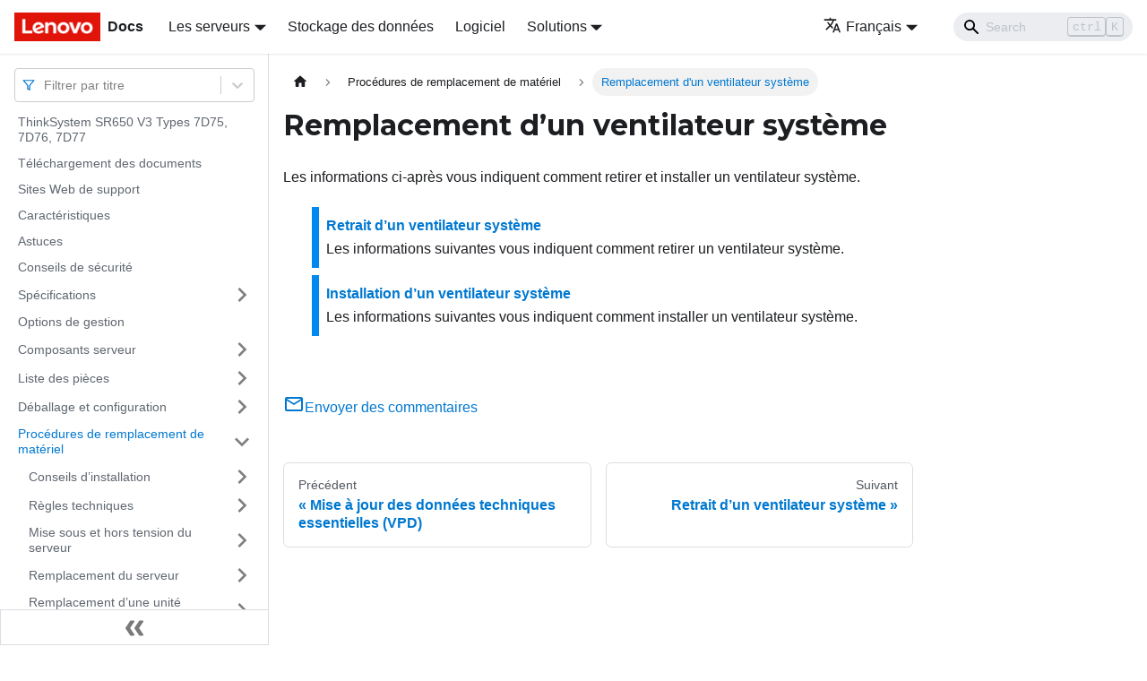

--- FILE ---
content_type: text/html; charset=UTF-8
request_url: https://pubs.lenovo.com/sr650-v3/fr/system_fan_replacement
body_size: 7692
content:
<!doctype html>
<html lang="fr" dir="ltr" class="docs-wrapper docs-doc-page docs-version-current plugin-docs plugin-id-default docs-doc-id-system_fan_replacement" data-has-hydrated="false">
<head>
<meta charset="UTF-8">

<title data-rh="true">Remplacement d’un ventilateur système | ThinkSystem SR650 V3 | Lenovo Docs</title><meta data-rh="true" name="viewport" content="width=device-width,initial-scale=1"><meta data-rh="true" name="twitter:card" content="summary_large_image"><meta data-rh="true" property="og:image" content="https://pubs.lenovo.com/sr650-v3/fr/img/product_soc.png"><meta data-rh="true" name="twitter:image" content="https://pubs.lenovo.com/sr650-v3/fr/img/product_soc.png"><meta data-rh="true" property="og:url" content="https://pubs.lenovo.com/sr650-v3/fr/system_fan_replacement"><meta data-rh="true" name="docusaurus_locale" content="fr"><meta data-rh="true" name="docsearch:language" content="fr"><meta data-rh="true" name="keywords" content="SR650 V3, 7D75, 7D76, 7D77"><meta data-rh="true" name="og:site_name" content="Lenovo Documentation"><meta data-rh="true" name="robots" content="max-image-preview:large"><meta data-rh="true" name="docusaurus_version" content="current"><meta data-rh="true" name="docusaurus_tag" content="docs-default-current"><meta data-rh="true" name="docsearch:version" content="current"><meta data-rh="true" name="docsearch:docusaurus_tag" content="docs-default-current"><meta data-rh="true" property="og:title" content="Remplacement d’un ventilateur système | ThinkSystem SR650 V3 | Lenovo Docs"><meta data-rh="true" name="description" content="Les informations ci-après vous indiquent comment retirer et installer un ventilateur système."><meta data-rh="true" property="og:description" content="Les informations ci-après vous indiquent comment retirer et installer un ventilateur système."><link data-rh="true" rel="icon" href="/sr650-v3/fr/img/favicon.ico"><link data-rh="true" rel="canonical" href="https://pubs.lenovo.com/sr650-v3/fr/system_fan_replacement"><link data-rh="true" rel="alternate" href="https://pubs.lenovo.com/sr650-v3/system_fan_replacement" hreflang="en"><link data-rh="true" rel="alternate" href="https://pubs.lenovo.com/sr650-v3/de/system_fan_replacement" hreflang="de"><link data-rh="true" rel="alternate" href="https://pubs.lenovo.com/sr650-v3/es/system_fan_replacement" hreflang="es"><link data-rh="true" rel="alternate" href="https://pubs.lenovo.com/sr650-v3/fr/system_fan_replacement" hreflang="fr"><link data-rh="true" rel="alternate" href="https://pubs.lenovo.com/sr650-v3/it/system_fan_replacement" hreflang="it"><link data-rh="true" rel="alternate" href="https://pubs.lenovo.com/sr650-v3/ja/system_fan_replacement" hreflang="ja"><link data-rh="true" rel="alternate" href="https://pubs.lenovo.com/sr650-v3/ko/system_fan_replacement" hreflang="ko"><link data-rh="true" rel="alternate" href="https://pubs.lenovo.com/sr650-v3/pt-BR/system_fan_replacement" hreflang="pt-BR"><link data-rh="true" rel="alternate" href="https://pubs.lenovo.com/sr650-v3/ru/system_fan_replacement" hreflang="ru"><link data-rh="true" rel="alternate" href="https://pubs.lenovo.com/sr650-v3/th/system_fan_replacement" hreflang="th"><link data-rh="true" rel="alternate" href="https://pubs.lenovo.com/sr650-v3/zh-CN/system_fan_replacement" hreflang="zh-CN"><link data-rh="true" rel="alternate" href="https://pubs.lenovo.com/sr650-v3/zh-TW/system_fan_replacement" hreflang="zh-TW"><link data-rh="true" rel="alternate" href="https://pubs.lenovo.com/sr650-v3/system_fan_replacement" hreflang="x-default"><link rel="preconnect" href="https://www.google-analytics.com">
<link rel="preconnect" href="https://www.googletagmanager.com">
<script async src="https://www.googletagmanager.com/gtag/js?id=G-XM7YNY3PYK"></script>
<script>function gtag(){dataLayer.push(arguments)}window.dataLayer=window.dataLayer||[],gtag("js",new Date),gtag("config","G-XM7YNY3PYK",{anonymize_ip:!0})</script>




<link rel="preconnect" href="https://fonts.googleapis.com">
<link rel="preconnect" href="https://fonts.gstatic.com" crossorigin="anonymous"><link rel="stylesheet" href="/sr650-v3/fr/assets/css/styles.fb44ca10.css">
<link rel="preload" href="/sr650-v3/fr/assets/js/runtime~main.60c742e6.js" as="script">
<link rel="preload" href="/sr650-v3/fr/assets/js/main.25769541.js" as="script">
</head>
<body class="navigation-with-keyboard">
<script>!function(){function t(t){document.documentElement.setAttribute("data-theme",t)}var e=function(){var t=null;try{t=new URLSearchParams(window.location.search).get("docusaurus-theme")}catch(t){}return t}()||function(){var t=null;try{t=localStorage.getItem("theme")}catch(t){}return t}();t(null!==e?e:"light")}()</script><div id="__docusaurus">
<div role="region" aria-label="Aller au contenu principal"><a class="skipToContent_FR4N" href="#__docusaurus_skipToContent_fallback">Aller au contenu principal</a></div><nav aria-label="Main" class="navbar navbar--fixed-top navbarHideable_glH5"><div class="navbar__inner"><div class="navbar__items"><button aria-label="Ouvrir/fermer la barre de navigation" aria-expanded="false" class="navbar__toggle clean-btn" type="button"><svg width="30" height="30" viewBox="0 0 30 30" aria-hidden="true"><path stroke="currentColor" stroke-linecap="round" stroke-miterlimit="10" stroke-width="2" d="M4 7h22M4 15h22M4 23h22"></path></svg></button><a href="https://pubs.lenovo.com/fr/" target="_self" rel="noopener noreferrer" class="navbar__brand"><div class="navbar__logo"><img src="/sr650-v3/fr/img/lenovo.png" alt="Lenovo Logo" class="themedImage_zFba themedImage--light_SMtw" height="32" width="96"><img src="/sr650-v3/fr/img/lenovo.png" alt="Lenovo Logo" class="themedImage_zFba themedImage--dark_SHhT" height="32" width="96"></div><b class="navbar__title text--truncate">Docs</b></a><div class="navbar__item dropdown dropdown--hoverable"><a href="#" aria-haspopup="true" aria-expanded="false" role="button" class="navbar__link">Les serveurs</a><ul class="dropdown__menu"><li><a href="https://pubs.lenovo.com/fr/thinksystem" target="_self" rel="noopener noreferrer" class="dropdown__link externalLink-none">ThinkSystem<svg width="12" height="12" aria-hidden="true" viewBox="0 0 24 24" class="iconExternalLink_SHu7"><path fill="currentColor" d="M21 13v10h-21v-19h12v2h-10v15h17v-8h2zm3-12h-10.988l4.035 4-6.977 7.07 2.828 2.828 6.977-7.07 4.125 4.172v-11z"></path></svg></a></li><li><a href="https://pubs.lenovo.com/fr/thinkedge" target="_self" rel="noopener noreferrer" class="dropdown__link externalLink-none">ThinkEdge<svg width="12" height="12" aria-hidden="true" viewBox="0 0 24 24" class="iconExternalLink_SHu7"><path fill="currentColor" d="M21 13v10h-21v-19h12v2h-10v15h17v-8h2zm3-12h-10.988l4.035 4-6.977 7.07 2.828 2.828 6.977-7.07 4.125 4.172v-11z"></path></svg></a></li><li><a href="https://pubs.lenovo.com/fr/systemx" target="_self" rel="noopener noreferrer" class="dropdown__link externalLink-none">System x<svg width="12" height="12" aria-hidden="true" viewBox="0 0 24 24" class="iconExternalLink_SHu7"><path fill="currentColor" d="M21 13v10h-21v-19h12v2h-10v15h17v-8h2zm3-12h-10.988l4.035 4-6.977 7.07 2.828 2.828 6.977-7.07 4.125 4.172v-11z"></path></svg></a></li><li><a href="https://serveroption.lenovo.com/" target="_blank" rel="noopener noreferrer" class="dropdown__link">Option<svg width="12" height="12" aria-hidden="true" viewBox="0 0 24 24" class="iconExternalLink_SHu7"><path fill="currentColor" d="M21 13v10h-21v-19h12v2h-10v15h17v-8h2zm3-12h-10.988l4.035 4-6.977 7.07 2.828 2.828 6.977-7.07 4.125 4.172v-11z"></path></svg></a></li></ul></div><a href="https://datacentersupport.lenovo.com/storagepubs" target="_self" rel="noopener noreferrer" class="navbar__item navbar__link externalLink-none">Stockage des données<svg width="13.5" height="13.5" aria-hidden="true" viewBox="0 0 24 24" class="iconExternalLink_SHu7"><path fill="currentColor" d="M21 13v10h-21v-19h12v2h-10v15h17v-8h2zm3-12h-10.988l4.035 4-6.977 7.07 2.828 2.828 6.977-7.07 4.125 4.172v-11z"></path></svg></a><a href="https://pubs.lenovo.com/fr/software" target="_self" rel="noopener noreferrer" class="navbar__item navbar__link externalLink-none">Logiciel<svg width="13.5" height="13.5" aria-hidden="true" viewBox="0 0 24 24" class="iconExternalLink_SHu7"><path fill="currentColor" d="M21 13v10h-21v-19h12v2h-10v15h17v-8h2zm3-12h-10.988l4.035 4-6.977 7.07 2.828 2.828 6.977-7.07 4.125 4.172v-11z"></path></svg></a><div class="navbar__item dropdown dropdown--hoverable"><a href="#" aria-haspopup="true" aria-expanded="false" role="button" class="navbar__link">Solutions</a><ul class="dropdown__menu"><li><a href="https://pubs.lenovo.com/fr/thinkagile" target="_self" rel="noopener noreferrer" class="dropdown__link externalLink-none">ThinkAgile<svg width="12" height="12" aria-hidden="true" viewBox="0 0 24 24" class="iconExternalLink_SHu7"><path fill="currentColor" d="M21 13v10h-21v-19h12v2h-10v15h17v-8h2zm3-12h-10.988l4.035 4-6.977 7.07 2.828 2.828 6.977-7.07 4.125 4.172v-11z"></path></svg></a></li><li><a href="https://pubs.lenovo.com/fr/water-cooling-solution" target="_self" rel="noopener noreferrer" class="dropdown__link externalLink-none">Water Cooling Solution<svg width="12" height="12" aria-hidden="true" viewBox="0 0 24 24" class="iconExternalLink_SHu7"><path fill="currentColor" d="M21 13v10h-21v-19h12v2h-10v15h17v-8h2zm3-12h-10.988l4.035 4-6.977 7.07 2.828 2.828 6.977-7.07 4.125 4.172v-11z"></path></svg></a></li></ul></div></div><div class="navbar__items navbar__items--right"><div class="navbar__item dropdown dropdown--hoverable dropdown--right"><a href="#" aria-haspopup="true" aria-expanded="false" role="button" class="navbar__link"><svg viewBox="0 0 24 24" width="20" height="20" aria-hidden="true" class="iconLanguage_DSK9"><path fill="currentColor" d="M12.87 15.07l-2.54-2.51.03-.03c1.74-1.94 2.98-4.17 3.71-6.53H17V4h-7V2H8v2H1v1.99h11.17C11.5 7.92 10.44 9.75 9 11.35 8.07 10.32 7.3 9.19 6.69 8h-2c.73 1.63 1.73 3.17 2.98 4.56l-5.09 5.02L4 19l5-5 3.11 3.11.76-2.04zM18.5 10h-2L12 22h2l1.12-3h4.75L21 22h2l-4.5-12zm-2.62 7l1.62-4.33L19.12 17h-3.24z"></path></svg>Français</a><ul class="dropdown__menu"><li><a href="/sr650-v3/system_fan_replacement" target="_self" rel="noopener noreferrer" class="dropdown__link" lang="en">English</a></li><li><a href="/sr650-v3/de/system_fan_replacement" target="_self" rel="noopener noreferrer" class="dropdown__link" lang="de">Deutsch</a></li><li><a href="/sr650-v3/es/system_fan_replacement" target="_self" rel="noopener noreferrer" class="dropdown__link" lang="es">Español</a></li><li><a href="/sr650-v3/fr/system_fan_replacement" target="_self" rel="noopener noreferrer" class="dropdown__link dropdown__link--active" lang="fr">Français</a></li><li><a href="/sr650-v3/it/system_fan_replacement" target="_self" rel="noopener noreferrer" class="dropdown__link" lang="it">Italiano</a></li><li><a href="/sr650-v3/ja/system_fan_replacement" target="_self" rel="noopener noreferrer" class="dropdown__link" lang="ja">日本語</a></li><li><a href="/sr650-v3/ko/system_fan_replacement" target="_self" rel="noopener noreferrer" class="dropdown__link" lang="ko">한국어</a></li><li><a href="/sr650-v3/pt-BR/system_fan_replacement" target="_self" rel="noopener noreferrer" class="dropdown__link" lang="pt-BR">Português do Brasil</a></li><li><a href="/sr650-v3/ru/system_fan_replacement" target="_self" rel="noopener noreferrer" class="dropdown__link" lang="ru">Русский</a></li><li><a href="/sr650-v3/th/system_fan_replacement" target="_self" rel="noopener noreferrer" class="dropdown__link" lang="th">ภาษาไทย</a></li><li><a href="/sr650-v3/zh-CN/system_fan_replacement" target="_self" rel="noopener noreferrer" class="dropdown__link" lang="zh-CN">简体中文</a></li><li><a href="/sr650-v3/zh-TW/system_fan_replacement" target="_self" rel="noopener noreferrer" class="dropdown__link" lang="zh-TW">繁體中文</a></li></ul></div><div class="searchBox_BlU4"><div class="navbar__search searchBarContainer_h4SQ"><input placeholder="Search" aria-label="Search" class="navbar__search-input"><div class="loadingRing_kmHx searchBarLoadingRing_AT3w"><div></div><div></div><div></div><div></div></div></div></div></div></div><div role="presentation" class="navbar-sidebar__backdrop"></div></nav><div id="__docusaurus_skipToContent_fallback" class="main-wrapper mainWrapper_OJKY docsWrapper_a8OH"><button aria-label="Retour au début de la page" class="clean-btn theme-back-to-top-button backToTopButton_xZQ7" type="button"></button><div class="docPage_LEBb"><aside class="theme-doc-sidebar-container docSidebarContainer_TOXn"><div class="sidebarViewport_swqP"><div class="sidebar_TiFu sidebarWithHideableNavbar_b5mb"><a href="https://pubs.lenovo.com/fr/" target="_self" rel="noopener noreferrer" tabindex="-1" class="sidebarLogo_Jpyc"><img src="/sr650-v3/fr/img/lenovo.png" alt="Lenovo Logo" class="themedImage_zFba themedImage--light_SMtw" height="32" width="96"><img src="/sr650-v3/fr/img/lenovo.png" alt="Lenovo Logo" class="themedImage_zFba themedImage--dark_SHhT" height="32" width="96"><b>Docs</b></a><nav aria-label="Docs sidebar" class="menu thin-scrollbar menu_Y1UP"><style data-emotion="css b62m3t-container">.css-b62m3t-container{position:relative;box-sizing:border-box;}</style><div class="titleFilter_mcU3 css-b62m3t-container"><style data-emotion="css 7pg0cj-a11yText">.css-7pg0cj-a11yText{z-index:9999;border:0;clip:rect(1px, 1px, 1px, 1px);height:1px;width:1px;position:absolute;overflow:hidden;padding:0;white-space:nowrap;}</style><span id="react-select-1273-live-region" class="css-7pg0cj-a11yText"></span><span aria-live="polite" aria-atomic="false" aria-relevant="additions text" role="log" class="css-7pg0cj-a11yText"></span><style data-emotion="css 13cymwt-control">.css-13cymwt-control{-webkit-align-items:center;-webkit-box-align:center;-ms-flex-align:center;align-items:center;cursor:default;display:-webkit-box;display:-webkit-flex;display:-ms-flexbox;display:flex;-webkit-box-flex-wrap:wrap;-webkit-flex-wrap:wrap;-ms-flex-wrap:wrap;flex-wrap:wrap;-webkit-box-pack:justify;-webkit-justify-content:space-between;justify-content:space-between;min-height:38px;outline:0!important;position:relative;-webkit-transition:all 100ms;transition:all 100ms;background-color:hsl(0, 0%, 100%);border-color:hsl(0, 0%, 80%);border-radius:4px;border-style:solid;border-width:1px;box-sizing:border-box;}.css-13cymwt-control:hover{border-color:hsl(0, 0%, 70%);}</style><div class="title-filter__control css-13cymwt-control"><svg stroke="currentColor" fill="none" stroke-width="2" viewBox="0 0 24 24" stroke-linecap="round" stroke-linejoin="round" class="titleFilterIcon_Fmk3" height="1em" width="1em" xmlns="http://www.w3.org/2000/svg"><polygon points="22 3 2 3 10 12.46 10 19 14 21 14 12.46 22 3"></polygon></svg> <style data-emotion="css hlgwow">.css-hlgwow{-webkit-align-items:center;-webkit-box-align:center;-ms-flex-align:center;align-items:center;display:grid;-webkit-flex:1;-ms-flex:1;flex:1;-webkit-box-flex-wrap:wrap;-webkit-flex-wrap:wrap;-ms-flex-wrap:wrap;flex-wrap:wrap;-webkit-overflow-scrolling:touch;position:relative;overflow:hidden;padding:2px 8px;box-sizing:border-box;}</style><div class="title-filter__value-container css-hlgwow"><style data-emotion="css 1jqq78o-placeholder">.css-1jqq78o-placeholder{grid-area:1/1/2/3;color:hsl(0, 0%, 50%);margin-left:2px;margin-right:2px;box-sizing:border-box;}</style><div class="title-filter__placeholder css-1jqq78o-placeholder" id="react-select-1273-placeholder">Filtrer par titre</div><style data-emotion="css 19bb58m">.css-19bb58m{visibility:visible;-webkit-flex:1 1 auto;-ms-flex:1 1 auto;flex:1 1 auto;display:inline-grid;grid-area:1/1/2/3;grid-template-columns:0 min-content;margin:2px;padding-bottom:2px;padding-top:2px;color:hsl(0, 0%, 20%);box-sizing:border-box;}.css-19bb58m:after{content:attr(data-value) " ";visibility:hidden;white-space:pre;grid-area:1/2;font:inherit;min-width:2px;border:0;margin:0;outline:0;padding:0;}</style><div class="title-filter__input-container css-19bb58m" data-value=""><input class="title-filter__input" style="label:input;color:inherit;background:0;opacity:1;width:100%;grid-area:1 / 2;font:inherit;min-width:2px;border:0;margin:0;outline:0;padding:0" autocapitalize="none" autocomplete="off" autocorrect="off" id="react-select-1273-input" spellcheck="false" tabindex="0" aria-autocomplete="list" aria-expanded="false" aria-haspopup="true" role="combobox" aria-activedescendant="" aria-describedby="react-select-1273-placeholder"></div></div><style data-emotion="css 1wy0on6">.css-1wy0on6{-webkit-align-items:center;-webkit-box-align:center;-ms-flex-align:center;align-items:center;-webkit-align-self:stretch;-ms-flex-item-align:stretch;align-self:stretch;display:-webkit-box;display:-webkit-flex;display:-ms-flexbox;display:flex;-webkit-flex-shrink:0;-ms-flex-negative:0;flex-shrink:0;box-sizing:border-box;}</style><div class="title-filter__indicators css-1wy0on6"><style data-emotion="css 1u9des2-indicatorSeparator">.css-1u9des2-indicatorSeparator{-webkit-align-self:stretch;-ms-flex-item-align:stretch;align-self:stretch;width:1px;background-color:hsl(0, 0%, 80%);margin-bottom:8px;margin-top:8px;box-sizing:border-box;}</style><span class="title-filter__indicator-separator css-1u9des2-indicatorSeparator"></span><style data-emotion="css 1xc3v61-indicatorContainer">.css-1xc3v61-indicatorContainer{display:-webkit-box;display:-webkit-flex;display:-ms-flexbox;display:flex;-webkit-transition:color 150ms;transition:color 150ms;color:hsl(0, 0%, 80%);padding:8px;box-sizing:border-box;}.css-1xc3v61-indicatorContainer:hover{color:hsl(0, 0%, 60%);}</style><div class="title-filter__indicator title-filter__dropdown-indicator css-1xc3v61-indicatorContainer" aria-hidden="true"><style data-emotion="css 8mmkcg">.css-8mmkcg{display:inline-block;fill:currentColor;line-height:1;stroke:currentColor;stroke-width:0;}</style><svg height="20" width="20" viewBox="0 0 20 20" aria-hidden="true" focusable="false" class="css-8mmkcg"><path d="M4.516 7.548c0.436-0.446 1.043-0.481 1.576 0l3.908 3.747 3.908-3.747c0.533-0.481 1.141-0.446 1.574 0 0.436 0.445 0.408 1.197 0 1.615-0.406 0.418-4.695 4.502-4.695 4.502-0.217 0.223-0.502 0.335-0.787 0.335s-0.57-0.112-0.789-0.335c0 0-4.287-4.084-4.695-4.502s-0.436-1.17 0-1.615z"></path></svg></div></div></div></div><ul class="theme-doc-sidebar-menu menu__list"><li class="theme-doc-sidebar-item-link theme-doc-sidebar-item-link-level-1 menu__list-item"><a class="menu__link" href="/sr650-v3/fr/">ThinkSystem SR650 V3 Types 7D75, 7D76, 7D77</a></li><li class="theme-doc-sidebar-item-link theme-doc-sidebar-item-link-level-1 menu__list-item"><a class="menu__link" href="/sr650-v3/fr/pdf_files">Téléchargement des documents</a></li><li class="theme-doc-sidebar-item-link theme-doc-sidebar-item-link-level-1 menu__list-item"><a class="menu__link" href="/sr650-v3/fr/support_websites">Sites Web de support</a></li><li class="theme-doc-sidebar-item-link theme-doc-sidebar-item-link-level-1 menu__list-item"><a class="menu__link" href="/sr650-v3/fr/server_features">Caractéristiques</a></li><li class="theme-doc-sidebar-item-link theme-doc-sidebar-item-link-level-1 menu__list-item"><a class="menu__link" href="/sr650-v3/fr/service_bulletins">Astuces</a></li><li class="theme-doc-sidebar-item-link theme-doc-sidebar-item-link-level-1 menu__list-item"><a class="menu__link" href="/sr650-v3/fr/security_advisories">Conseils de sécurité</a></li><li class="theme-doc-sidebar-item-category theme-doc-sidebar-item-category-level-1 menu__list-item menu__list-item--collapsed"><div class="menu__list-item-collapsible"><a class="menu__link menu__link--sublist" aria-expanded="false" href="/sr650-v3/fr/server_specifications">Spécifications</a><button aria-label="Plier/Déplier la catégorie &#x27;Spécifications&#x27; de la barre latérale" type="button" class="clean-btn menu__caret"></button></div></li><li class="theme-doc-sidebar-item-link theme-doc-sidebar-item-link-level-1 menu__list-item"><a class="menu__link" href="/sr650-v3/fr/management_options">Options de gestion</a></li><li class="theme-doc-sidebar-item-category theme-doc-sidebar-item-category-level-1 menu__list-item menu__list-item--collapsed"><div class="menu__list-item-collapsible"><a class="menu__link menu__link--sublist" aria-expanded="false" href="/sr650-v3/fr/server_components">Composants serveur</a><button aria-label="Plier/Déplier la catégorie &#x27;Composants serveur&#x27; de la barre latérale" type="button" class="clean-btn menu__caret"></button></div></li><li class="theme-doc-sidebar-item-category theme-doc-sidebar-item-category-level-1 menu__list-item menu__list-item--collapsed"><div class="menu__list-item-collapsible"><a class="menu__link menu__link--sublist" aria-expanded="false" href="/sr650-v3/fr/parts_list">Liste des pièces</a><button aria-label="Plier/Déplier la catégorie &#x27;Liste des pièces&#x27; de la barre latérale" type="button" class="clean-btn menu__caret"></button></div></li><li class="theme-doc-sidebar-item-category theme-doc-sidebar-item-category-level-1 menu__list-item menu__list-item--collapsed"><div class="menu__list-item-collapsible"><a class="menu__link menu__link--sublist" aria-expanded="false" href="/sr650-v3/fr/unboxing_and_setup">Déballage et configuration</a><button aria-label="Plier/Déplier la catégorie &#x27;Déballage et configuration&#x27; de la barre latérale" type="button" class="clean-btn menu__caret"></button></div></li><li class="theme-doc-sidebar-item-category theme-doc-sidebar-item-category-level-1 menu__list-item"><div class="menu__list-item-collapsible"><a class="menu__link menu__link--sublist menu__link--active" aria-expanded="true" href="/sr650-v3/fr/hardware_replacement_procedures">Procédures de remplacement de matériel</a><button aria-label="Plier/Déplier la catégorie &#x27;Procédures de remplacement de matériel&#x27; de la barre latérale" type="button" class="clean-btn menu__caret"></button></div><ul style="display:block;overflow:visible;height:auto" class="menu__list"><li class="theme-doc-sidebar-item-category theme-doc-sidebar-item-category-level-2 menu__list-item menu__list-item--collapsed"><div class="menu__list-item-collapsible"><a class="menu__link menu__link--sublist" aria-expanded="false" tabindex="0" href="/sr650-v3/fr/installation_guidelines">Conseils d’installation</a><button aria-label="Plier/Déplier la catégorie &#x27;Conseils d’installation&#x27; de la barre latérale" type="button" class="clean-btn menu__caret"></button></div></li><li class="theme-doc-sidebar-item-category theme-doc-sidebar-item-category-level-2 menu__list-item menu__list-item--collapsed"><div class="menu__list-item-collapsible"><a class="menu__link menu__link--sublist" aria-expanded="false" tabindex="0" href="/sr650-v3/fr/important_technical_info">Règles techniques</a><button aria-label="Plier/Déplier la catégorie &#x27;Règles techniques&#x27; de la barre latérale" type="button" class="clean-btn menu__caret"></button></div></li><li class="theme-doc-sidebar-item-category theme-doc-sidebar-item-category-level-2 menu__list-item menu__list-item--collapsed"><div class="menu__list-item-collapsible"><a class="menu__link menu__link--sublist" aria-expanded="false" tabindex="0" href="/sr650-v3/fr/power_on_off_the_server">Mise sous et hors tension du serveur</a><button aria-label="Plier/Déplier la catégorie &#x27;Mise sous et hors tension du serveur&#x27; de la barre latérale" type="button" class="clean-btn menu__caret"></button></div></li><li class="theme-doc-sidebar-item-category theme-doc-sidebar-item-category-level-2 menu__list-item menu__list-item--collapsed"><div class="menu__list-item-collapsible"><a class="menu__link menu__link--sublist" aria-expanded="false" tabindex="0" href="/sr650-v3/fr/server_replacement">Remplacement du serveur</a><button aria-label="Plier/Déplier la catégorie &#x27;Remplacement du serveur&#x27; de la barre latérale" type="button" class="clean-btn menu__caret"></button></div></li><li class="theme-doc-sidebar-item-category theme-doc-sidebar-item-category-level-2 menu__list-item menu__list-item--collapsed"><div class="menu__list-item-collapsible"><a class="menu__link menu__link--sublist" aria-expanded="false" tabindex="0" href="/sr650-v3/fr/hot-swap_drive_replacement">Remplacement d’une unité remplaçable à chaud</a><button aria-label="Plier/Déplier la catégorie &#x27;Remplacement d’une unité remplaçable à chaud&#x27; de la barre latérale" type="button" class="clean-btn menu__caret"></button></div></li><li class="theme-doc-sidebar-item-category theme-doc-sidebar-item-category-level-2 menu__list-item menu__list-item--collapsed"><div class="menu__list-item-collapsible"><a class="menu__link menu__link--sublist" aria-expanded="false" tabindex="0" href="/sr650-v3/fr/air_baffle_replacement">Remplacement de la grille d’aération</a><button aria-label="Plier/Déplier la catégorie &#x27;Remplacement de la grille d’aération&#x27; de la barre latérale" type="button" class="clean-btn menu__caret"></button></div></li><li class="theme-doc-sidebar-item-category theme-doc-sidebar-item-category-level-2 menu__list-item menu__list-item--collapsed"><div class="menu__list-item-collapsible"><a class="menu__link menu__link--sublist" aria-expanded="false" tabindex="0" href="/sr650-v3/fr/cmos_replacement">Remplacement d’une pile CMOS (CR2032)</a><button aria-label="Plier/Déplier la catégorie &#x27;Remplacement d’une pile CMOS (CR2032)&#x27; de la barre latérale" type="button" class="clean-btn menu__caret"></button></div></li><li class="theme-doc-sidebar-item-category theme-doc-sidebar-item-category-level-2 menu__list-item menu__list-item--collapsed"><div class="menu__list-item-collapsible"><a class="menu__link menu__link--sublist" aria-expanded="false" tabindex="0" href="/sr650-v3/fr/front_adapter_cage_replacement">Remplacement du boîtier d’adaptateur avant</a><button aria-label="Plier/Déplier la catégorie &#x27;Remplacement du boîtier d’adaptateur avant&#x27; de la barre latérale" type="button" class="clean-btn menu__caret"></button></div></li><li class="theme-doc-sidebar-item-category theme-doc-sidebar-item-category-level-2 menu__list-item menu__list-item--collapsed"><div class="menu__list-item-collapsible"><a class="menu__link menu__link--sublist" aria-expanded="false" tabindex="0" href="/sr650-v3/fr/front_ocp_and_ocp_interposer_replacement">Remplacement du module OCP avant et de la carte d’interposeur OCP</a><button aria-label="Plier/Déplier la catégorie &#x27;Remplacement du module OCP avant et de la carte d’interposeur OCP&#x27; de la barre latérale" type="button" class="clean-btn menu__caret"></button></div></li><li class="theme-doc-sidebar-item-category theme-doc-sidebar-item-category-level-2 menu__list-item menu__list-item--collapsed"><div class="menu__list-item-collapsible"><a class="menu__link menu__link--sublist" aria-expanded="false" tabindex="0" href="/sr650-v3/fr/front_pcie_riser_replacement">Remplacement de l’adaptateur PCIe avant et de la carte mezzanine</a><button aria-label="Plier/Déplier la catégorie &#x27;Remplacement de l’adaptateur PCIe avant et de la carte mezzanine&#x27; de la barre latérale" type="button" class="clean-btn menu__caret"></button></div></li><li class="theme-doc-sidebar-item-category theme-doc-sidebar-item-category-level-2 menu__list-item menu__list-item--collapsed"><div class="menu__list-item-collapsible"><a class="menu__link menu__link--sublist" aria-expanded="false" tabindex="0" href="/sr650-v3/fr/front_backplane_replacement">Remplacement du fond de panier d’unité avant</a><button aria-label="Plier/Déplier la catégorie &#x27;Remplacement du fond de panier d’unité avant&#x27; de la barre latérale" type="button" class="clean-btn menu__caret"></button></div></li><li class="theme-doc-sidebar-item-category theme-doc-sidebar-item-category-level-2 menu__list-item menu__list-item--collapsed"><div class="menu__list-item-collapsible"><a class="menu__link menu__link--sublist" aria-expanded="false" tabindex="0" href="/sr650-v3/fr/fio_replacement">Remplacement du module d’E-S avant</a><button aria-label="Plier/Déplier la catégorie &#x27;Remplacement du module d’E-S avant&#x27; de la barre latérale" type="button" class="clean-btn menu__caret"></button></div></li><li class="theme-doc-sidebar-item-category theme-doc-sidebar-item-category-level-2 menu__list-item menu__list-item--collapsed"><div class="menu__list-item-collapsible"><a class="menu__link menu__link--sublist" aria-expanded="false" tabindex="0" href="/sr650-v3/fr/gpu_replacement">Remplacement de GPU</a><button aria-label="Plier/Déplier la catégorie &#x27;Remplacement de GPU&#x27; de la barre latérale" type="button" class="clean-btn menu__caret"></button></div></li><li class="theme-doc-sidebar-item-category theme-doc-sidebar-item-category-level-2 menu__list-item menu__list-item--collapsed"><div class="menu__list-item-collapsible"><a class="menu__link menu__link--sublist" aria-expanded="false" tabindex="0" href="/sr650-v3/fr/heat_sink_nut_replacement">Remplacement de la douille Torx T30 du dissipateur thermique</a><button aria-label="Plier/Déplier la catégorie &#x27;Remplacement de la douille Torx T30 du dissipateur thermique&#x27; de la barre latérale" type="button" class="clean-btn menu__caret"></button></div></li><li class="theme-doc-sidebar-item-category theme-doc-sidebar-item-category-level-2 menu__list-item menu__list-item--collapsed"><div class="menu__list-item-collapsible"><a class="menu__link menu__link--sublist" aria-expanded="false" tabindex="0" href="/sr650-v3/fr/internal_raid_replacement">Remplacement de l’adaptateur d’extension RAID/HBA interne</a><button aria-label="Plier/Déplier la catégorie &#x27;Remplacement de l’adaptateur d’extension RAID/HBA interne&#x27; de la barre latérale" type="button" class="clean-btn menu__caret"></button></div></li><li class="theme-doc-sidebar-item-category theme-doc-sidebar-item-category-level-2 menu__list-item menu__list-item--collapsed"><div class="menu__list-item-collapsible"><a class="menu__link menu__link--sublist" aria-expanded="false" tabindex="0" href="/sr650-v3/fr/intrusion_switch_replacement">Remplacement de commutateur de détection d&#x27;intrusion</a><button aria-label="Plier/Déplier la catégorie &#x27;Remplacement de commutateur de détection d&#x27;intrusion&#x27; de la barre latérale" type="button" class="clean-btn menu__caret"></button></div></li><li class="theme-doc-sidebar-item-category theme-doc-sidebar-item-category-level-2 menu__list-item menu__list-item--collapsed"><div class="menu__list-item-collapsible"><a class="menu__link menu__link--sublist" aria-expanded="false" tabindex="0" href="/sr650-v3/fr/dwcm_replacement">Remplacement du module de refroidissement direct par eau du processeur Lenovo Neptune (techniciens qualifiés uniquement)</a><button aria-label="Plier/Déplier la catégorie &#x27;Remplacement du module de refroidissement direct par eau du processeur Lenovo Neptune (techniciens qualifiés uniquement)&#x27; de la barre latérale" type="button" class="clean-btn menu__caret"></button></div></li><li class="theme-doc-sidebar-item-category theme-doc-sidebar-item-category-level-2 menu__list-item menu__list-item--collapsed"><div class="menu__list-item-collapsible"><a class="menu__link menu__link--sublist" aria-expanded="false" tabindex="0" href="/sr650-v3/fr/m.2_module_replacement">Remplacement d’une unité M.2 et d’un fond de panier d’unité M.2</a><button aria-label="Plier/Déplier la catégorie &#x27;Remplacement d’une unité M.2 et d’un fond de panier d’unité M.2&#x27; de la barre latérale" type="button" class="clean-btn menu__caret"></button></div></li><li class="theme-doc-sidebar-item-category theme-doc-sidebar-item-category-level-2 menu__list-item menu__list-item--collapsed"><div class="menu__list-item-collapsible"><a class="menu__link menu__link--sublist" aria-expanded="false" tabindex="0" href="/sr650-v3/fr/management_nic_adapter_replacement">Remplacement de l’adaptateur NIC de gestion</a><button aria-label="Plier/Déplier la catégorie &#x27;Remplacement de l’adaptateur NIC de gestion&#x27; de la barre latérale" type="button" class="clean-btn menu__caret"></button></div></li><li class="theme-doc-sidebar-item-category theme-doc-sidebar-item-category-level-2 menu__list-item menu__list-item--collapsed"><div class="menu__list-item-collapsible"><a class="menu__link menu__link--sublist" aria-expanded="false" tabindex="0" href="/sr650-v3/fr/manifold_replacement">Remplacement du collecteur (techniciens qualifiés uniquement)</a><button aria-label="Plier/Déplier la catégorie &#x27;Remplacement du collecteur (techniciens qualifiés uniquement)&#x27; de la barre latérale" type="button" class="clean-btn menu__caret"></button></div></li><li class="theme-doc-sidebar-item-category theme-doc-sidebar-item-category-level-2 menu__list-item menu__list-item--collapsed"><div class="menu__list-item-collapsible"><a class="menu__link menu__link--sublist" aria-expanded="false" tabindex="0" href="/sr650-v3/fr/memory_module_replacement">Remplacement d’un module de mémoire</a><button aria-label="Plier/Déplier la catégorie &#x27;Remplacement d’un module de mémoire&#x27; de la barre latérale" type="button" class="clean-btn menu__caret"></button></div></li><li class="theme-doc-sidebar-item-category theme-doc-sidebar-item-category-level-2 menu__list-item menu__list-item--collapsed"><div class="menu__list-item-collapsible"><a class="menu__link menu__link--sublist" aria-expanded="false" tabindex="0" href="/sr650-v3/fr/sd_replacement">Remplacement d&#x27;une carte MicroSD</a><button aria-label="Plier/Déplier la catégorie &#x27;Remplacement d&#x27;une carte MicroSD&#x27; de la barre latérale" type="button" class="clean-btn menu__caret"></button></div></li><li class="theme-doc-sidebar-item-category theme-doc-sidebar-item-category-level-2 menu__list-item menu__list-item--collapsed"><div class="menu__list-item-collapsible"><a class="menu__link menu__link--sublist" aria-expanded="false" tabindex="0" href="/sr650-v3/fr/mid_drive_cage_replacement">Remplacement d’un boîtier d’unités de disque dur et d’un fond de panier d’unité centraux</a><button aria-label="Plier/Déplier la catégorie &#x27;Remplacement d’un boîtier d’unités de disque dur et d’un fond de panier d’unité centraux&#x27; de la barre latérale" type="button" class="clean-btn menu__caret"></button></div></li><li class="theme-doc-sidebar-item-category theme-doc-sidebar-item-category-level-2 menu__list-item menu__list-item--collapsed"><div class="menu__list-item-collapsible"><a class="menu__link menu__link--sublist" aria-expanded="false" tabindex="0" href="/sr650-v3/fr/hot-swap_power_supply_replacement">Remplacement d&#x27;une unité de bloc d&#x27;alimentation</a><button aria-label="Plier/Déplier la catégorie &#x27;Remplacement d&#x27;une unité de bloc d&#x27;alimentation&#x27; de la barre latérale" type="button" class="clean-btn menu__caret"></button></div></li><li class="theme-doc-sidebar-item-category theme-doc-sidebar-item-category-level-2 menu__list-item menu__list-item--collapsed"><div class="menu__list-item-collapsible"><a class="menu__link menu__link--sublist" aria-expanded="false" tabindex="0" href="/sr650-v3/fr/microprocessor_replacement">Remplacement d’un processeur et d’un dissipateur thermique (Technicien qualifié uniquement)</a><button aria-label="Plier/Déplier la catégorie &#x27;Remplacement d’un processeur et d’un dissipateur thermique (Technicien qualifié uniquement)&#x27; de la barre latérale" type="button" class="clean-btn menu__caret"></button></div></li><li class="theme-doc-sidebar-item-category theme-doc-sidebar-item-category-level-2 menu__list-item menu__list-item--collapsed"><div class="menu__list-item-collapsible"><a class="menu__link menu__link--sublist" aria-expanded="false" tabindex="0" href="/sr650-v3/fr/psu_airduct_replacement">Remplacement de la grille d’aération PSU</a><button aria-label="Plier/Déplier la catégorie &#x27;Remplacement de la grille d’aération PSU&#x27; de la barre latérale" type="button" class="clean-btn menu__caret"></button></div></li><li class="theme-doc-sidebar-item-category theme-doc-sidebar-item-category-level-2 menu__list-item menu__list-item--collapsed"><div class="menu__list-item-collapsible"><a class="menu__link menu__link--sublist" aria-expanded="false" tabindex="0" href="/sr650-v3/fr/rack_latches_replacement">Remplacement de taquets d’armoire</a><button aria-label="Plier/Déplier la catégorie &#x27;Remplacement de taquets d’armoire&#x27; de la barre latérale" type="button" class="clean-btn menu__caret"></button></div></li><li class="theme-doc-sidebar-item-category theme-doc-sidebar-item-category-level-2 menu__list-item menu__list-item--collapsed"><div class="menu__list-item-collapsible"><a class="menu__link menu__link--sublist" aria-expanded="false" tabindex="0" href="/sr650-v3/fr/supercap_replacement">Remplacement d’un module d’alimentation flash RAID</a><button aria-label="Plier/Déplier la catégorie &#x27;Remplacement d’un module d’alimentation flash RAID&#x27; de la barre latérale" type="button" class="clean-btn menu__caret"></button></div></li><li class="theme-doc-sidebar-item-category theme-doc-sidebar-item-category-level-2 menu__list-item menu__list-item--collapsed"><div class="menu__list-item-collapsible"><a class="menu__link menu__link--sublist" aria-expanded="false" tabindex="0" href="/sr650-v3/fr/rearwall_replacement">Remplacement du support mural arrière</a><button aria-label="Plier/Déplier la catégorie &#x27;Remplacement du support mural arrière&#x27; de la barre latérale" type="button" class="clean-btn menu__caret"></button></div></li><li class="theme-doc-sidebar-item-category theme-doc-sidebar-item-category-level-2 menu__list-item menu__list-item--collapsed"><div class="menu__list-item-collapsible"><a class="menu__link menu__link--sublist" aria-expanded="false" tabindex="0" href="/sr650-v3/fr/7mm_drive_cage_replacement">Remplacement d’un fond de panier d’unité et d’un boîtier d’unités de disque dur 7 mm arrière</a><button aria-label="Plier/Déplier la catégorie &#x27;Remplacement d’un fond de panier d’unité et d’un boîtier d’unités de disque dur 7 mm arrière&#x27; de la barre latérale" type="button" class="clean-btn menu__caret"></button></div></li><li class="theme-doc-sidebar-item-category theme-doc-sidebar-item-category-level-2 menu__list-item menu__list-item--collapsed"><div class="menu__list-item-collapsible"><a class="menu__link menu__link--sublist" aria-expanded="false" tabindex="0" href="/sr650-v3/fr/rear_25drive_cage_replacement">Remplacement d&#x27;un fond de panier d&#x27;unité et d&#x27;un boîtier d&#x27;unités de disque dur arrière</a><button aria-label="Plier/Déplier la catégorie &#x27;Remplacement d&#x27;un fond de panier d&#x27;unité et d&#x27;un boîtier d&#x27;unités de disque dur arrière&#x27; de la barre latérale" type="button" class="clean-btn menu__caret"></button></div></li><li class="theme-doc-sidebar-item-category theme-doc-sidebar-item-category-level-2 menu__list-item menu__list-item--collapsed"><div class="menu__list-item-collapsible"><a class="menu__link menu__link--sublist" aria-expanded="false" tabindex="0" href="/sr650-v3/fr/rear_ocp_module_replacement">Remplacement du module OCP arrière</a><button aria-label="Plier/Déplier la catégorie &#x27;Remplacement du module OCP arrière&#x27; de la barre latérale" type="button" class="clean-btn menu__caret"></button></div></li><li class="theme-doc-sidebar-item-category theme-doc-sidebar-item-category-level-2 menu__list-item menu__list-item--collapsed"><div class="menu__list-item-collapsible"><a class="menu__link menu__link--sublist" aria-expanded="false" tabindex="0" href="/sr650-v3/fr/riser_assembly_replacement">Remplacement de l’assemblage de cartes mezzanines et de l’adaptateur PCIe arrière</a><button aria-label="Plier/Déplier la catégorie &#x27;Remplacement de l’assemblage de cartes mezzanines et de l’adaptateur PCIe arrière&#x27; de la barre latérale" type="button" class="clean-btn menu__caret"></button></div></li><li class="theme-doc-sidebar-item-category theme-doc-sidebar-item-category-level-2 menu__list-item menu__list-item--collapsed"><div class="menu__list-item-collapsible"><a class="menu__link menu__link--sublist" aria-expanded="false" tabindex="0" href="/sr650-v3/fr/ocp_for_dse_replacement">Remplacement du kit d’activation OCP pour vSphere DSE</a><button aria-label="Plier/Déplier la catégorie &#x27;Remplacement du kit d’activation OCP pour vSphere DSE&#x27; de la barre latérale" type="button" class="clean-btn menu__caret"></button></div></li><li class="theme-doc-sidebar-item-category theme-doc-sidebar-item-category-level-2 menu__list-item menu__list-item--collapsed"><div class="menu__list-item-collapsible"><a class="menu__link menu__link--sublist" aria-expanded="false" tabindex="0" href="/sr650-v3/fr/security_bezel_replacement">Remplacement du panneau de sécurité</a><button aria-label="Plier/Déplier la catégorie &#x27;Remplacement du panneau de sécurité&#x27; de la barre latérale" type="button" class="clean-btn menu__caret"></button></div></li><li class="theme-doc-sidebar-item-category theme-doc-sidebar-item-category-level-2 menu__list-item menu__list-item--collapsed"><div class="menu__list-item-collapsible"><a class="menu__link menu__link--sublist" aria-expanded="false" tabindex="0" href="/sr650-v3/fr/system_board_replacement">Remplacement d’un bloc carte mère (technicien qualifié uniquement)</a><button aria-label="Plier/Déplier la catégorie &#x27;Remplacement d’un bloc carte mère (technicien qualifié uniquement)&#x27; de la barre latérale" type="button" class="clean-btn menu__caret"></button></div></li><li class="theme-doc-sidebar-item-category theme-doc-sidebar-item-category-level-2 menu__list-item"><div class="menu__list-item-collapsible menu__list-item-collapsible--active"><a class="menu__link menu__link--sublist menu__link--active" aria-current="page" aria-expanded="true" tabindex="0" href="/sr650-v3/fr/system_fan_replacement">Remplacement d&#x27;un ventilateur système</a><button aria-label="Plier/Déplier la catégorie &#x27;Remplacement d&#x27;un ventilateur système&#x27; de la barre latérale" type="button" class="clean-btn menu__caret"></button></div><ul style="display:block;overflow:visible;height:auto" class="menu__list"><li class="theme-doc-sidebar-item-link theme-doc-sidebar-item-link-level-3 menu__list-item"><a class="menu__link" tabindex="0" href="/sr650-v3/fr/remove_the_system_fan">Retrait d’un ventilateur système</a></li><li class="theme-doc-sidebar-item-link theme-doc-sidebar-item-link-level-3 menu__list-item"><a class="menu__link" tabindex="0" href="/sr650-v3/fr/install_the_system_fan">Installation d’un ventilateur système</a></li></ul></li><li class="theme-doc-sidebar-item-category theme-doc-sidebar-item-category-level-2 menu__list-item menu__list-item--collapsed"><div class="menu__list-item-collapsible"><a class="menu__link menu__link--sublist" aria-expanded="false" tabindex="0" href="/sr650-v3/fr/system_fan_cage_replacement">Remplacement d’un boîtier de ventilateur système</a><button aria-label="Plier/Déplier la catégorie &#x27;Remplacement d’un boîtier de ventilateur système&#x27; de la barre latérale" type="button" class="clean-btn menu__caret"></button></div></li><li class="theme-doc-sidebar-item-category theme-doc-sidebar-item-category-level-2 menu__list-item menu__list-item--collapsed"><div class="menu__list-item-collapsible"><a class="menu__link menu__link--sublist" aria-expanded="false" tabindex="0" href="/sr650-v3/fr/serial_port_module_replacement">Remplacement d’un module de port série</a><button aria-label="Plier/Déplier la catégorie &#x27;Remplacement d’un module de port série&#x27; de la barre latérale" type="button" class="clean-btn menu__caret"></button></div></li><li class="theme-doc-sidebar-item-category theme-doc-sidebar-item-category-level-2 menu__list-item menu__list-item--collapsed"><div class="menu__list-item-collapsible"><a class="menu__link menu__link--sublist" aria-expanded="false" tabindex="0" href="/sr650-v3/fr/top_cover_replacement">Remplacement d’un carter supérieur</a><button aria-label="Plier/Déplier la catégorie &#x27;Remplacement d’un carter supérieur&#x27; de la barre latérale" type="button" class="clean-btn menu__caret"></button></div></li><li class="theme-doc-sidebar-item-link theme-doc-sidebar-item-link-level-2 menu__list-item"><a class="menu__link" tabindex="0" href="/sr650-v3/fr/complete_the_parts_replacement">Fin du remplacement des composants</a></li></ul></li><li class="theme-doc-sidebar-item-category theme-doc-sidebar-item-category-level-1 menu__list-item menu__list-item--collapsed"><div class="menu__list-item-collapsible"><a class="menu__link menu__link--sublist" aria-expanded="false" href="/sr650-v3/fr/internal_cable_routing">Cheminement interne des câbles</a><button aria-label="Plier/Déplier la catégorie &#x27;Cheminement interne des câbles&#x27; de la barre latérale" type="button" class="clean-btn menu__caret"></button></div></li><li class="theme-doc-sidebar-item-category theme-doc-sidebar-item-category-level-1 menu__list-item menu__list-item--collapsed"><div class="menu__list-item-collapsible"><a class="menu__link menu__link--sublist" aria-expanded="false" href="/sr650-v3/fr/system_configuration">Configuration système</a><button aria-label="Plier/Déplier la catégorie &#x27;Configuration système&#x27; de la barre latérale" type="button" class="clean-btn menu__caret"></button></div></li><li class="theme-doc-sidebar-item-category theme-doc-sidebar-item-category-level-1 menu__list-item menu__list-item--collapsed"><div class="menu__list-item-collapsible"><a class="menu__link menu__link--sublist" aria-expanded="false" href="/sr650-v3/fr/problem_determination">Identification des problèmes</a><button aria-label="Plier/Déplier la catégorie &#x27;Identification des problèmes&#x27; de la barre latérale" type="button" class="clean-btn menu__caret"></button></div></li><li class="theme-doc-sidebar-item-category theme-doc-sidebar-item-category-level-1 menu__list-item menu__list-item--collapsed"><div class="menu__list-item-collapsible"><a class="menu__link menu__link--sublist" aria-expanded="false" href="/sr650-v3/fr/messages_introduction">Messages</a><button aria-label="Plier/Déplier la catégorie &#x27;Messages&#x27; de la barre latérale" type="button" class="clean-btn menu__caret"></button></div></li><li class="theme-doc-sidebar-item-category theme-doc-sidebar-item-category-level-1 menu__list-item menu__list-item--collapsed"><div class="menu__list-item-collapsible"><a class="menu__link menu__link--sublist" aria-expanded="false" href="/sr650-v3/fr/disassemble_for_recycle">Démontage de matériel en vue du recyclage</a><button aria-label="Plier/Déplier la catégorie &#x27;Démontage de matériel en vue du recyclage&#x27; de la barre latérale" type="button" class="clean-btn menu__caret"></button></div></li><li class="theme-doc-sidebar-item-category theme-doc-sidebar-item-category-level-1 menu__list-item menu__list-item--collapsed"><div class="menu__list-item-collapsible"><a class="menu__link menu__link--sublist" aria-expanded="false" href="/sr650-v3/fr/getting_help_and_technical_assistance">Service d’aide et d’assistance</a><button aria-label="Plier/Déplier la catégorie &#x27;Service d’aide et d’assistance&#x27; de la barre latérale" type="button" class="clean-btn menu__caret"></button></div></li></ul><div class="sidebar-resource-links"><hr><div><a href="https://lenovopress.lenovo.com/lp1601-thinksystem-sr650-v3-server" class="menu__link" target="_BLANK"><img height="24" width="24" src="https://pubs.lenovo.com/img/lenovopress.png"><span class="sidebarLinks-name">ThinkSystem SR650 V3 Server Product Guide</span><div><svg stroke="currentColor" fill="currentColor" stroke-width="0" viewBox="0 0 512 512" height="0.875rem" width="0.875rem" xmlns="http://www.w3.org/2000/svg"><path d="M432,320H400a16,16,0,0,0-16,16V448H64V128H208a16,16,0,0,0,16-16V80a16,16,0,0,0-16-16H48A48,48,0,0,0,0,112V464a48,48,0,0,0,48,48H400a48,48,0,0,0,48-48V336A16,16,0,0,0,432,320ZM488,0h-128c-21.37,0-32.05,25.91-17,41l35.73,35.73L135,320.37a24,24,0,0,0,0,34L157.67,377a24,24,0,0,0,34,0L435.28,133.32,471,169c15,15,41,4.5,41-17V24A24,24,0,0,0,488,0Z"></path></svg></div></a></div></div></nav><button type="button" title="Réduire le menu latéral" aria-label="Réduire le menu latéral" class="button button--secondary button--outline collapseSidebarButton_e0pa"><svg width="20" height="20" aria-hidden="true" class="collapseSidebarButtonIcon_KEWD"><g fill="#7a7a7a"><path d="M9.992 10.023c0 .2-.062.399-.172.547l-4.996 7.492a.982.982 0 01-.828.454H1c-.55 0-1-.453-1-1 0-.2.059-.403.168-.551l4.629-6.942L.168 3.078A.939.939 0 010 2.528c0-.548.45-.997 1-.997h2.996c.352 0 .649.18.828.45L9.82 9.472c.11.148.172.347.172.55zm0 0"></path><path d="M19.98 10.023c0 .2-.058.399-.168.547l-4.996 7.492a.987.987 0 01-.828.454h-3c-.547 0-.996-.453-.996-1 0-.2.059-.403.168-.551l4.625-6.942-4.625-6.945a.939.939 0 01-.168-.55 1 1 0 01.996-.997h3c.348 0 .649.18.828.45l4.996 7.492c.11.148.168.347.168.55zm0 0"></path></g></svg></button></div></div></aside><main class="docMainContainer_LQPs"><div class="container padding-top--md padding-bottom--lg"><div class="row"><div class="col docItemCol_z5aJ"><div class="docItemContainer_c0TR"><article><nav class="theme-doc-breadcrumbs breadcrumbsContainer_DwUf" aria-label="Fil d&#x27;Ariane"><ul class="breadcrumbs" itemscope="" itemtype="https://schema.org/BreadcrumbList"><li class="breadcrumbs__item"><a aria-label="Page d&#x27;accueil" class="breadcrumbs__link" href="/sr650-v3/fr/"><svg viewBox="0 0 24 24" class="breadcrumbHomeIcon_Ppp2"><path d="M10 19v-5h4v5c0 .55.45 1 1 1h3c.55 0 1-.45 1-1v-7h1.7c.46 0 .68-.57.33-.87L12.67 3.6c-.38-.34-.96-.34-1.34 0l-8.36 7.53c-.34.3-.13.87.33.87H5v7c0 .55.45 1 1 1h3c.55 0 1-.45 1-1z" fill="currentColor"></path></svg></a></li><li itemscope="" itemprop="itemListElement" itemtype="https://schema.org/ListItem" class="breadcrumbs__item"><a class="breadcrumbs__link" itemprop="item" href="/sr650-v3/fr/hardware_replacement_procedures"><span itemprop="name">Procédures de remplacement de matériel</span></a><meta itemprop="position" content="1"></li><li itemscope="" itemprop="itemListElement" itemtype="https://schema.org/ListItem" class="breadcrumbs__item breadcrumbs__item--active"><span class="breadcrumbs__link" itemprop="name">Remplacement d&#x27;un ventilateur système</span><meta itemprop="position" content="2"></li></ul></nav><div class="theme-doc-markdown markdown"><h1>Remplacement d’un ventilateur système</h1><div class="body refbody"><p class="shortdesc">Les informations ci-après vous indiquent comment retirer et installer un ventilateur système.</p><div class="section"></div></div><div class="related-links"><ul class="ullinks"><li class="link ulchildlink"><strong><a href="/sr650-v3/fr/remove_the_system_fan">Retrait d’un ventilateur système</a></strong><br>Les informations suivantes vous indiquent comment retirer un ventilateur système.</li><li class="link ulchildlink"><strong><a href="/sr650-v3/fr/install_the_system_fan">Installation d’un ventilateur système</a></strong><br>Les informations suivantes vous indiquent comment installer un ventilateur système.</li></ul></div><div></div></div><div class="feedback docusaurus-mt-lg" style="color:#ccc"><svg stroke="currentColor" fill="currentColor" stroke-width="0" viewBox="0 0 24 24" class="react-icons" height="1.5em" width="1.5em" xmlns="http://www.w3.org/2000/svg"><path fill="none" d="M0 0h24v24H0V0z"></path><path d="M20 4H4c-1.1 0-1.99.9-1.99 2L2 18c0 1.1.9 2 2 2h16c1.1 0 2-.9 2-2V6c0-1.1-.9-2-2-2zm0 14H4V8l8 5 8-5v10zm-8-7L4 6h16l-8 5z"></path></svg>Envoyer des commentaires</div></article><nav class="pagination-nav docusaurus-mt-lg" aria-label="Pages de documentation"><a class="pagination-nav__link pagination-nav__link--prev" href="/sr650-v3/fr/update_vpd"><div class="pagination-nav__sublabel">Précédent</div><div class="pagination-nav__label">Mise à jour des données techniques essentielles (VPD)</div></a><a class="pagination-nav__link pagination-nav__link--next" href="/sr650-v3/fr/remove_the_system_fan"><div class="pagination-nav__sublabel">Suivant</div><div class="pagination-nav__label">Retrait d’un ventilateur système</div></a></nav></div></div></div></div></main></div></div><footer class="footer footer--dark"><div class="container container-fluid"><div class="footer__bottom text--center"><div class="footer__copyright">© 2025 Lenovo. All rights reserved. <span class="lenovo-policy"><a href="https://www.lenovo.com/privacy/" target="_blank">Privacy Policy</a> | <a href="https://www.lenovo.com/us/en/legal/" target="_blank">Terms of Use</a></span></div></div></div></footer></div>
<script src="/sr650-v3/fr/assets/js/runtime~main.60c742e6.js"></script>
<script src="/sr650-v3/fr/assets/js/main.25769541.js"></script>
</body>
</html>

--- FILE ---
content_type: application/javascript
request_url: https://pubs.lenovo.com/sr650-v3/fr/assets/js/503779f3.7512e3df.js
body_size: 1474
content:
"use strict";(self.webpackChunkdocs_importer=self.webpackChunkdocs_importer||[]).push([[13885],{1476:(e,t,r)=>{r.d(t,{Zo:()=>u,kt:()=>y});var n=r(72340);function i(e,t,r){return t in e?Object.defineProperty(e,t,{value:r,enumerable:!0,configurable:!0,writable:!0}):e[t]=r,e}function s(e,t){var r=Object.keys(e);if(Object.getOwnPropertySymbols){var n=Object.getOwnPropertySymbols(e);t&&(n=n.filter((function(t){return Object.getOwnPropertyDescriptor(e,t).enumerable}))),r.push.apply(r,n)}return r}function o(e){for(var t=1;t<arguments.length;t++){var r=null!=arguments[t]?arguments[t]:{};t%2?s(Object(r),!0).forEach((function(t){i(e,t,r[t])})):Object.getOwnPropertyDescriptors?Object.defineProperties(e,Object.getOwnPropertyDescriptors(r)):s(Object(r)).forEach((function(t){Object.defineProperty(e,t,Object.getOwnPropertyDescriptor(r,t))}))}return e}function a(e,t){if(null==e)return{};var r,n,i=function(e,t){if(null==e)return{};var r,n,i={},s=Object.keys(e);for(n=0;n<s.length;n++)r=s[n],t.indexOf(r)>=0||(i[r]=e[r]);return i}(e,t);if(Object.getOwnPropertySymbols){var s=Object.getOwnPropertySymbols(e);for(n=0;n<s.length;n++)r=s[n],t.indexOf(r)>=0||Object.prototype.propertyIsEnumerable.call(e,r)&&(i[r]=e[r])}return i}var l=n.createContext({}),c=function(e){var t=n.useContext(l),r=t;return e&&(r="function"==typeof e?e(t):o(o({},t),e)),r},u=function(e){var t=c(e.components);return n.createElement(l.Provider,{value:t},e.children)},m="mdxType",p={inlineCode:"code",wrapper:function(e){var t=e.children;return n.createElement(n.Fragment,{},t)}},f=n.forwardRef((function(e,t){var r=e.components,i=e.mdxType,s=e.originalType,l=e.parentName,u=a(e,["components","mdxType","originalType","parentName"]),m=c(r),f=i,y=m["".concat(l,".").concat(f)]||m[f]||p[f]||s;return r?n.createElement(y,o(o({ref:t},u),{},{components:r})):n.createElement(y,o({ref:t},u))}));function y(e,t){var r=arguments,i=t&&t.mdxType;if("string"==typeof e||i){var s=r.length,o=new Array(s);o[0]=f;var a={};for(var l in t)hasOwnProperty.call(t,l)&&(a[l]=t[l]);a.originalType=e,a[m]="string"==typeof e?e:i,o[1]=a;for(var c=2;c<s;c++)o[c]=r[c];return n.createElement.apply(null,o)}return n.createElement.apply(null,r)}f.displayName="MDXCreateElement"},10334:(e,t,r)=>{r.r(t),r.d(t,{assets:()=>u,contentTitle:()=>l,default:()=>y,frontMatter:()=>a,metadata:()=>c,toc:()=>m});r(72340);var n=r(1476);function i(e,t,r){return t in e?Object.defineProperty(e,t,{value:r,enumerable:!0,configurable:!0,writable:!0}):e[t]=r,e}function s(e,t){return t=null!=t?t:{},Object.getOwnPropertyDescriptors?Object.defineProperties(e,Object.getOwnPropertyDescriptors(t)):function(e,t){var r=Object.keys(e);if(Object.getOwnPropertySymbols){var n=Object.getOwnPropertySymbols(e);t&&(n=n.filter((function(t){return Object.getOwnPropertyDescriptor(e,t).enumerable}))),r.push.apply(r,n)}return r}(Object(t)).forEach((function(r){Object.defineProperty(e,r,Object.getOwnPropertyDescriptor(t,r))})),e}function o(e,t){if(null==e)return{};var r,n,i=function(e,t){if(null==e)return{};var r,n,i={},s=Object.keys(e);for(n=0;n<s.length;n++)r=s[n],t.indexOf(r)>=0||(i[r]=e[r]);return i}(e,t);if(Object.getOwnPropertySymbols){var s=Object.getOwnPropertySymbols(e);for(n=0;n<s.length;n++)r=s[n],t.indexOf(r)>=0||Object.prototype.propertyIsEnumerable.call(e,r)&&(i[r]=e[r])}return i}const a={slug:"/system_fan_replacement",title:"Remplacement d\u2019un ventilateur syst\xe8me",hide_title:!0,description:"Les informations ci-apr\xe8s vous indiquent comment retirer et installer un ventilateur syst\xe8me."},l="Remplacement d\u2019un ventilateur syst\xe8me",c={unversionedId:"system_fan_replacement",id:"system_fan_replacement",title:"Remplacement d\u2019un ventilateur syst\xe8me",description:"Les informations ci-apr\xe8s vous indiquent comment retirer et installer un ventilateur syst\xe8me.",source:"@site/i18n/fr/docusaurus-plugin-content-docs/current/system_fan_replacement.mdx",sourceDirName:".",slug:"/system_fan_replacement",permalink:"/sr650-v3/fr/system_fan_replacement",draft:!1,tags:[],version:"current",frontMatter:{slug:"/system_fan_replacement",title:"Remplacement d\u2019un ventilateur syst\xe8me",hide_title:!0,description:"Les informations ci-apr\xe8s vous indiquent comment retirer et installer un ventilateur syst\xe8me."},sidebar:"docs",previous:{title:"Mise \xe0 jour des donn\xe9es techniques essentielles (VPD)",permalink:"/sr650-v3/fr/update_vpd"},next:{title:"Retrait d\u2019un ventilateur syst\xe8me",permalink:"/sr650-v3/fr/remove_the_system_fan"}},u={},m=[],p={toc:m},f="wrapper";function y(e){var{components:t}=e,r=o(e,["components"]);return(0,n.kt)(f,s(function(e){for(var t=1;t<arguments.length;t++){var r=null!=arguments[t]?arguments[t]:{},n=Object.keys(r);"function"==typeof Object.getOwnPropertySymbols&&(n=n.concat(Object.getOwnPropertySymbols(r).filter((function(e){return Object.getOwnPropertyDescriptor(r,e).enumerable})))),n.forEach((function(t){i(e,t,r[t])}))}return e}({},p,r),{components:t,mdxType:"MDXLayout"}),(0,n.kt)("h1",{id:"remplacement-dun-ventilateur-syst\xe8me"},"Remplacement d\u2019un ventilateur syst\xe8me"),(0,n.kt)("div",{className:"body refbody"},(0,n.kt)("p",{className:"shortdesc"},"Les informations ci-apr\xe8s vous indiquent comment retirer et installer un ventilateur syst\xe8me."),(0,n.kt)("div",{className:"section"})),(0,n.kt)("div",{className:"related-links"},(0,n.kt)("ul",{className:"ullinks"},(0,n.kt)("li",{className:"link ulchildlink"},(0,n.kt)("strong",null,(0,n.kt)("a",{href:"remove_the_system_fan"},"Retrait d\u2019un ventilateur syst\xe8me")),(0,n.kt)("br",null),"Les informations suivantes vous indiquent comment retirer un ventilateur syst\xe8me."),(0,n.kt)("li",{className:"link ulchildlink"},(0,n.kt)("strong",null,(0,n.kt)("a",{href:"install_the_system_fan"},"Installation d\u2019un ventilateur syst\xe8me")),(0,n.kt)("br",null),"Les informations suivantes vous indiquent comment installer un ventilateur syst\xe8me."))),(0,n.kt)("div",null))}y.isMDXComponent=!0}}]);

--- FILE ---
content_type: application/javascript
request_url: https://pubs.lenovo.com/sr650-v3/fr/assets/js/runtime~main.60c742e6.js
body_size: 36828
content:
(()=>{"use strict";var e,a,c,d,f,b={},r={};function t(e){var a=r[e];if(void 0!==a)return a.exports;var c=r[e]={exports:{}};return b[e].call(c.exports,c,c.exports,t),c.exports}t.m=b,e=[],t.O=(a,c,d,f)=>{if(!c){var b=1/0;for(i=0;i<e.length;i++){c=e[i][0],d=e[i][1],f=e[i][2];for(var r=!0,o=0;o<c.length;o++)(!1&f||b>=f)&&Object.keys(t.O).every((e=>t.O[e](c[o])))?c.splice(o--,1):(r=!1,f<b&&(b=f));if(r){e.splice(i--,1);var n=d();void 0!==n&&(a=n)}}return a}f=f||0;for(var i=e.length;i>0&&e[i-1][2]>f;i--)e[i]=e[i-1];e[i]=[c,d,f]},t.n=e=>{var a=e&&e.__esModule?()=>e.default:()=>e;return t.d(a,{a:a}),a},c=Object.getPrototypeOf?e=>Object.getPrototypeOf(e):e=>e.__proto__,t.t=function(e,d){if(1&d&&(e=this(e)),8&d)return e;if("object"==typeof e&&e){if(4&d&&e.__esModule)return e;if(16&d&&"function"==typeof e.then)return e}var f=Object.create(null);t.r(f);var b={};a=a||[null,c({}),c([]),c(c)];for(var r=2&d&&e;"object"==typeof r&&!~a.indexOf(r);r=c(r))Object.getOwnPropertyNames(r).forEach((a=>b[a]=()=>e[a]));return b.default=()=>e,t.d(f,b),f},t.d=(e,a)=>{for(var c in a)t.o(a,c)&&!t.o(e,c)&&Object.defineProperty(e,c,{enumerable:!0,get:a[c]})},t.f={},t.e=e=>Promise.all(Object.keys(t.f).reduce(((a,c)=>(t.f[c](e,a),a)),[])),t.u=e=>"assets/js/"+({26:"c472766a",122:"2ba3b1de",130:"8f6b3c16",250:"cbdcf312",279:"5c40b1a4",292:"f8e207e0",330:"bf0e7fdb",340:"4d3adee6",363:"6a043f8c",402:"e6844b1c",439:"4372c24e",642:"c6e1cf9b",648:"63aaec54",685:"00117094",741:"2dbef490",755:"1144ba70",841:"4b957161",907:"a1d4eb61",953:"15483ae3",1067:"df1c9509",1073:"cf7f6f88",1116:"34e2633d",1322:"aaaf52ef",1391:"ba42b718",1404:"d5161f33",1522:"ab598923",1534:"9e022b3d",1580:"9db142e2",1634:"c6aeeb5a",1760:"13b55452",1937:"d7271d0d",2045:"1685fa1f",2068:"75c2b06b",2112:"68e07e6c",2254:"50581e7a",2370:"67f2a580",2393:"0d2b7ab1",2450:"6492f5c4",2671:"b99fe77a",2737:"89f66e66",2769:"41367937",2813:"a87185d7",2950:"7db9fe2e",2999:"fa6847cc",3200:"40626ea3",3215:"54f3f15f",3297:"370a7b9f",3379:"38b4720a",3409:"9f5fce6e",3474:"9d5b2e58",3507:"48289c71",3715:"46c6ead6",3759:"0cfd3ee6",3769:"87dfb681",3875:"2fc9ae49",3956:"02dfb60a",3981:"fc5df601",4067:"26d8d6cb",4180:"22db5db1",4228:"61456781",4420:"08648c8d",4435:"03e07094",4470:"d855dd6a",4576:"876d7bc7",4634:"d953da43",4659:"f048acbb",4687:"e57045ff",4717:"728b90ab",4748:"92bc16fd",4957:"16670edd",4963:"dc58c448",5038:"19ade992",5071:"bc7289ea",5109:"020296eb",5139:"a3b3d321",5165:"99b21158",5183:"beef81cd",5229:"6657b769",5232:"0457eaee",5304:"5bda4947",5384:"40cb5375",5454:"a5364fd3",5482:"1b82186b",5529:"47ce1e92",5688:"7ff6755a",5834:"9ab6b70c",6456:"649d8ee6",6498:"bf83dee1",6523:"1305ebab",6645:"2de35d6c",6657:"77768455",6805:"4a161985",6935:"6f3ea7a5",7010:"d93a5573",7089:"289aa820",7210:"9c5a2054",7291:"09984069",7392:"21dab38e",7420:"ecf6e140",7438:"0a9aa5ad",7462:"498339c6",7643:"39c00e82",7696:"b43e9b89",7733:"7303d777",7817:"a7291ee2",7828:"11471382",7858:"faedd36c",7979:"4f3d3c30",8122:"71956b4b",8136:"ef23d7a0",8256:"5a8db301",8287:"eb9ff9d1",8341:"e3cba350",8560:"edf00a7b",8572:"5fabcc8b",8610:"90cddd70",8677:"557c7729",8808:"add223eb",8853:"416cfde8",8907:"1e6d79ec",8966:"601f894b",8994:"1afb6f4c",9016:"d0ec5f45",9021:"e5d11bb9",9142:"11e67398",9482:"431096ca",9511:"c4569893",9697:"0eaa292e",9734:"9318e382",9811:"ff212ac6",9922:"677d191a",10030:"43a1725c",10042:"3cccdd12",10158:"ad55e4fd",10263:"869a5556",10535:"52dbccc7",10571:"cbd7dc15",10613:"2bf52e62",10740:"4d623dd9",10878:"e7dfdc25",10885:"c5652f56",10930:"2bde2eae",10935:"724394c4",11071:"f671c61c",11110:"27988954",11246:"1d4e383a",11307:"09fd580a",11387:"92811927",11491:"38121a3a",11526:"2cd14ebd",11592:"a1ed5fc5",11601:"19f84c3c",11667:"41c0df90",11769:"b6acfc5b",11793:"4ba31842",12032:"e8837637",12054:"ed7a5fc9",12073:"7818b67c",12161:"dd33b811",12254:"03fe25c8",12478:"10504992",12489:"7ea12ddc",12543:"4fe90abc",12805:"d9cb4b14",12885:"4ff71ff5",12981:"396b34b7",12999:"58181c5b",13e3:"03989c38",13026:"09700908",13071:"4e536e16",13107:"5e3373a1",13128:"a56412d1",13196:"68570b2d",13251:"8838ffe1",13374:"9ea91e28",13376:"47ec0c5f",13428:"76de4944",13489:"83035b52",13622:"5aaa3815",13759:"f0f7eb90",13885:"503779f3",13981:"2f89166b",13995:"77669d0d",14029:"87403122",14064:"b17ec577",14083:"169dd70e",14211:"22116b42",14350:"032f4ab7",14626:"8844e7e3",14824:"d88e94af",14846:"8655c733",14863:"51dfe5f0",15044:"0e3051b7",15229:"174730fd",15234:"7235dd17",15343:"773847d1",15438:"d7e832e1",15472:"90908e90",15481:"f5a92aea",15529:"8871f210",16033:"594b6cbd",16053:"fa55f4f0",16094:"1df5867d",16144:"1c5866b7",16153:"28ec285b",16401:"fc723677",16435:"eec1d36d",16465:"5193d535",16508:"a41f6b6b",16516:"d625e5ac",16622:"ff4fbf5b",16730:"ef934d3c",16754:"8a970da1",16782:"4d7667f8",16895:"0d15950e",16920:"7aac3d2f",16935:"8ac124c0",16955:"4eff4120",17243:"34d270d1",17249:"248fcb48",17432:"6dfe276b",17672:"f6994f38",17735:"bf37163c",17775:"7bebefcb",17857:"0fad30a4",17975:"692c2295",17989:"bef30be7",18187:"683d281b",18298:"e8d45a67",18305:"2017ad93",18361:"c5db4181",18676:"831ac00a",18715:"520370cd",18769:"8d734235",18826:"371d3a5f",18898:"ad299d6f",18984:"daf25617",18998:"a917c371",19051:"6993a003",19122:"ce124dff",19299:"f13e50bb",19416:"0134ed65",19475:"c1d062f5",19497:"de8169c1",19504:"657dd38c",19532:"e795c2b3",19675:"20d98bd1",19688:"91366a33",19822:"7fc0c279",19862:"92cb566a",20024:"514a3216",20030:"be5a49e0",20152:"f4e50d74",20726:"900b9447",20734:"613303a6",20851:"3a58a4c6",20930:"71315fd2",20944:"0ad2f981",21042:"058fc733",21120:"7d9c67a3",21186:"d343babd",21197:"1cf48590",21297:"7685086f",21526:"8c960e88",21584:"c04ad377",21646:"0a83767c",21684:"925f34d1",21745:"f02e127a",21770:"512e5fa3",21777:"18aeaa36",21788:"127e4789",21803:"e7df804a",21839:"71d93b47",21918:"829be09c",22087:"b2e44cef",22129:"9dd34835",22133:"c1f5b743",22147:"bc0a753d",22186:"833d6ea9",22208:"7f8918fb",22398:"9dfb45e9",22527:"7ce503ef",22572:"a3825c52",22594:"505d97dc",22608:"5d40a43a",22610:"cc5408e0",22670:"0d562ce4",22749:"7dd452a3",22818:"1e0b2485",22940:"75326fed",22951:"07bc072d",22976:"a1e0d6f4",22988:"a20d56cc",22990:"a72b2fc8",22998:"a39b2f1f",23058:"58b479c3",23066:"1542dc69",23111:"71161fec",23113:"de212893",23208:"c771e38f",23280:"b70d98da",23341:"d5985aa9",23570:"3aab601e",23676:"1f4fcea2",23689:"da95bd27",23697:"b1688bc5",23804:"89581501",23841:"bced38d4",23883:"7a0704b3",23886:"bec504bd",23981:"81977ac6",23990:"80bbf0ca",24175:"a02d4547",24269:"f1a34e5c",24338:"cf49a586",24360:"274c4f3b",24469:"a398d3b4",24775:"fa47c675",25055:"25895b03",25071:"ec244333",25203:"181da724",25379:"102cd160",25433:"bb91a977",25456:"f1eef2dc",25466:"fe598c6a",25575:"a04505e2",25609:"2f5284e2",25799:"a9a4b91c",25865:"7d33c8e0",25869:"2dec85a1",25905:"761bdc27",25961:"441e9d3c",25972:"d8b5efb2",26088:"82efe392",26329:"010d3819",26400:"32402a80",26443:"46ab1f75",26562:"b6ae4ba7",26599:"6ae4456f",26988:"57b2606a",27100:"2b9bdf88",27223:"bd5165af",27277:"9a5f4583",27370:"a7435198",27571:"ec69b4ed",27769:"aef0ec81",27792:"a8abfd96",27906:"014822fe",27918:"17896441",27926:"14d7f12e",27968:"d87999dd",27991:"1694e039",28089:"c29fee4e",28093:"7a9ce775",28182:"0a05823f",28284:"532a25c5",28358:"648bd7ea",28489:"a14e6bae",28504:"f0527640",28513:"cd36527f",28549:"47cfe87e",28767:"74df22db",28777:"c86241c5",28782:"fbeb95ef",28886:"e6115a1a",28928:"7fe7b006",28938:"a20c97a4",29069:"455ded57",29181:"a072f955",29196:"913ec662",29254:"f7712a3b",29265:"2662e465",29293:"533cf700",29305:"d3fc4577",29337:"4d45b095",29514:"1be78505",29626:"c48b88e0",29636:"dd170816",29730:"d061f243",29739:"e83cff08",29750:"14fed678",29846:"b59ceec9",29913:"1433142e",29920:"aaff7136",29947:"f84e2e82",29988:"82bf0720",29998:"a6b138c4",30104:"961c7828",30230:"80eed99a",30233:"893cefeb",30236:"c1a46d10",30306:"bd047b61",30313:"1f9539cf",30396:"01d6f539",30476:"523dbdcb",30532:"86ef2a10",30601:"07bcb429",30658:"64262ee9",30697:"5b2b3d1b",30853:"23d018b6",30940:"2dfcae24",31002:"96666584",31163:"566aada1",31564:"55d6c7d3",31617:"ae582af9",31633:"da98b216",31670:"e3654985",31680:"8f775d5d",31775:"46b0749d",31825:"b26b6fc1",31987:"0a9b00a9",32002:"3d3e51ad",32012:"ce01af1b",32092:"12c6e521",32138:"f8148b73",32249:"84445315",32294:"bc55073b",32316:"5e0e08bb",32361:"23f6ce32",32521:"963cb1cb",32714:"0b09be11",32770:"78861419",32822:"d0d10e00",32933:"6d9ecfb2",32952:"1d5538b4",33051:"25facad1",33067:"fe4784d5",33217:"212e870e",33375:"6cf1cc68",33589:"954da0b6",33602:"c7c4202c",33623:"5f48ec68",33630:"9a120991",33635:"50a07b69",33647:"91b701be",34071:"6250b737",34118:"88c32bdc",34133:"6da91607",34197:"bf941fcf",34234:"c01f19bb",34442:"321e98fb",34491:"7e4a5fe5",34688:"3f0483f1",34854:"ac563c48",34886:"015a08bc",34911:"a2044a24",34951:"3e604a42",34996:"55dd5c8b",35094:"27c62054",35126:"799f8154",35169:"2eb3c14a",35184:"de271cb2",35213:"ae304200",35352:"938b0e27",35403:"80246918",35512:"fd09c733",35568:"213f82e5",35684:"a0fa504b",35693:"2878ee46",35858:"f1eca06d",35901:"4b4de796",35925:"851d0b3c",36129:"9a13ecb4",36147:"1dd61885",36170:"d84cb798",36291:"7e1bbaa2",36572:"fe2c97a8",36627:"33c416a4",36725:"5e8db1c4",36802:"55799f37",36856:"caf4a848",36991:"bf2b7bc2",37e3:"763293dc",37028:"3dc13e80",37174:"50553826",37184:"15c67d09",37248:"2b8a0007",37552:"8a8a8bd6",37634:"6608086d",37663:"e1486dcf",37769:"f2e1d4dd",37817:"71de0061",37841:"3f158340",37869:"60ad329b",38033:"7b2ed15a",38129:"e65c72be",38269:"853c424a",38302:"fb7c91fd",38379:"dede0dfe",38524:"c5e8c3d1",38564:"81711f90",38630:"53757f21",38639:"1a29793f",38692:"eee97923",38709:"09c6b75c",38992:"7a778d7c",39120:"f66f2586",39176:"098c0fc6",39181:"8029b6f0",39267:"b0807a2a",39283:"034da510",39411:"572eb143",39429:"f58c5dc6",39470:"fb53ba43",39552:"3d18cfe3",39593:"731603cc",39749:"9a2d010d",39761:"e4a6c162",39847:"27b070fb",40276:"2953a79f",40324:"fe2e1499",40451:"bf1f0776",40472:"418bf282",40504:"7dc9233f",40628:"a09089ec",40654:"ec5f69bb",40848:"7217ff58",40852:"72bb8ad5",40873:"0791aebe",40907:"c042fe23",40962:"0d7c9aae",41049:"86060afa",41233:"63d11e2f",41235:"a2129f7d",41252:"3629dcb3",41278:"fe40f0e9",41316:"fec73017",41332:"fca6ae78",41335:"c78a49c9",41347:"571f4763",41370:"28f9501d",41385:"dca94165",41482:"28646574",41505:"cde3f4a7",41650:"284ea74f",41664:"d3550c6e",41694:"0ef0af02",41784:"acd2d221",41804:"864c2acb",41965:"4cc3b9c3",41975:"e8056414",41983:"a6ce4bf2",42063:"04368309",42236:"f53a4209",42278:"9d2aea07",42303:"e3f35c11",42382:"7b946327",42400:"cbc58d95",42407:"563d66fb",42474:"2fa45339",42532:"011d4c21",42573:"a82b72dc",42602:"2f329e65",42676:"dca54b21",42692:"060430d7",42733:"8e8f7c78",42735:"066a08aa",42795:"b7d95df5",42871:"691a3620",42885:"df368627",42951:"2cea7b4a",43106:"3bf4e500",43131:"02ae5c57",43136:"deb5c99d",43177:"641b3127",43213:"873f86e8",43287:"5529fad3",43335:"a5568f33",43355:"3cc20bac",43467:"a7fd3b23",43469:"58461f21",43643:"764d1d79",43689:"bc091ee9",43764:"dd7023b3",43800:"d1e468cb",43839:"90c77f4e",43883:"7b449ba2",43971:"27c96ca6",44072:"2d93e081",44248:"71400793",44581:"144221c7",44588:"461049b5",44615:"e03c0a0b",44691:"5df14180",44788:"8f3f06de",45035:"e1087ac8",45078:"b9b02422",45093:"2137bc60",45176:"3f279220",45215:"fdec08ff",45325:"55639de7",45380:"5fae0ed9",45423:"ce20c4d2",45426:"c34bfc24",45516:"afb49760",45562:"79617adc",45575:"0d9dbf6c",45751:"5918f735",45783:"f8b915ec",45902:"6d464cea",46073:"965bd986",46169:"aca17db6",46242:"084e61bc",46307:"ead4c844",46341:"2d52f798",46446:"59bd3166",46507:"e1e14162",46929:"3779c0ce",47022:"504997bc",47079:"2c4061a6",47144:"573ecbfa",47245:"f5f7a06b",47256:"c4cae5ce",47372:"36a040e7",47385:"6d8711b8",47533:"3e06c3f8",47602:"58ab60e1",47802:"4aca5b6c",47886:"39e80e54",47906:"2cc8cc3d",47942:"88096ff6",48222:"d8bbf900",48223:"dc6aacda",48251:"863bf162",48308:"ed34e05e",48610:"1c81045d",48659:"a39e4c8b",48663:"7a4c03a6",48819:"16a3020e",48846:"79b68576",49009:"0c36cd55",49150:"1ccaf39d",49416:"081170da",49483:"6893eb88",49512:"93687ef0",49609:"ec84e952",49718:"86b7aee6",49961:"1512f5a5",49962:"4e0020d4",49990:"567130e8",50017:"1bc20e30",50221:"bd0634c8",50241:"d5cdea19",50361:"0bcaa789",50462:"69de62e5",50630:"3d36e826",50676:"75926dd2",50770:"2c516c79",50772:"fe95f972",50882:"3c9002c7",50973:"d79d84bb",51029:"84454abf",51096:"24c5da62",51297:"b71efa8e",51332:"796a9901",51340:"791b297c",51363:"a80e88c5",51393:"c4fd6ce9",51433:"b88410fc",51529:"9282a716",51535:"2f8f9104",51631:"259d9a22",51700:"e116e23a",51740:"3560e2f0",51859:"4e22d69b",51880:"615a2b0c",51962:"12af5fed",52079:"25dbd567",52108:"a301059a",52517:"c52c19a1",52636:"2a3e8b48",52871:"f0fca6cf",53087:"da47b914",53214:"5e492f9c",53425:"a2ef000e",53500:"e743b6f8",53582:"e4efc996",53602:"ada85631",53661:"41e4bc2c",53740:"397472c4",53743:"5a826674",53759:"ce840387",53796:"eadf38e6",53947:"0938fb95",54002:"b8c07e7a",54062:"59720c69",54098:"e256bd60",54107:"1557495d",54128:"62a363ba",54223:"6f8aab8f",54302:"305d1bcd",54345:"01cd3f25",54522:"9036d79c",54548:"62770327",54551:"fcd22604",54621:"47afb36a",54680:"00d0abf0",54703:"ed2523ce",54704:"0db8b2a0",54722:"223cfcb8",54751:"32ced790",54839:"f5cbeb4b",54956:"c95a8a59",54965:"5b265378",54989:"167918c6",55209:"6c283588",55253:"04aa3e97",55273:"9827956a",55414:"f5505205",55616:"349b4775",55739:"ec98fd67",56044:"4c0f2852",56088:"a269d271",56111:"84bca307",56175:"c6afcc16",56283:"1a0987e5",56298:"9178a129",56341:"35632d8e",56392:"4b3b4037",56637:"6aed056d",56694:"ac3016d0",56748:"5103dd19",56749:"ebdbaeab",56755:"427b27f3",56786:"f07c51e9",56914:"821580fd",56957:"5ae51a5d",56958:"cfb91dd2",57014:"73bc0846",57040:"65d32582",57080:"d08d6925",57110:"e036e079",57146:"50f2c031",57202:"274155c1",57247:"3c75b1a9",57276:"7508c8ab",57292:"55d5fb45",57418:"744918c5",57477:"fd54671e",57495:"555689a4",57543:"c453bcd4",57637:"11f754fc",57648:"cf6320b0",57678:"f0a56bd9",57729:"a43de6e4",57779:"9dc42459",57867:"53001ed1",57888:"d62233af",57917:"a41b06fb",57982:"16d27f8f",58087:"4b6eb825",58134:"7babce04",58176:"d3a855cd",58244:"1d5d8ff6",58298:"d2f345ac",58304:"625e22db",58363:"ca264e1d",58410:"fc6d8587",58412:"a7759d72",58495:"e1c80603",58554:"15923384",58589:"41a25005",58688:"611554c0",58690:"07f0283e",58830:"f0ffa925",58850:"25ebdf0f",58989:"9c7381dd",59013:"175ab529",59034:"a295baa0",59090:"e1b05645",59161:"29d52eb4",59387:"5bcd7142",59389:"079a7f02",59515:"22383275",59530:"18d4679d",59624:"a4d8a039",59728:"0bcf6828",59770:"5069fc3b",59795:"bf44b1bb",59810:"7c735377",59835:"0447ab38",59841:"3c114e71",6e4:"8837ec3c",60007:"93390eb2",60051:"78285fb7",60071:"634c5adf",60121:"fda1c5f5",60253:"2d169e18",60400:"3747d2a4",60569:"6942e83d",60711:"48d44ad4",60729:"d361de7d",60732:"f916942c",60784:"8d8551dd",60786:"7a4740f9",60872:"4ead4b63",61002:"60798675",61044:"506f3f97",61146:"ae7ab209",61172:"5ee88a02",61252:"7a501933",61317:"e7768fc7",61422:"0494a46b",61569:"052d42d3",61589:"87258425",61703:"8029a878",61735:"61ba1d04",61778:"ea6ef8ef",61810:"455518c9",61813:"e9576090",61893:"0b41070b",61929:"6b4e2714",62014:"1f3fcd06",62050:"d8011e2d",62054:"cc06075c",62179:"fd34c237",62201:"e10bd181",62282:"bd4c70ba",62372:"10f77ec4",62433:"f3e2d722",62448:"9f70f364",62549:"0a3699f1",62604:"776e0a07",62726:"d86c9fbd",62940:"9ccf3daf",62951:"e04df2af",62977:"9ac0a60d",63022:"652700e5",63049:"17a2487c",63186:"f69e09c1",63226:"6c874013",63258:"b7d71767",63336:"751a43f1",63380:"7f9db85f",63449:"76617c84",63604:"35bd2653",63662:"bb6b1389",63731:"28f51a47",63757:"5267698b",63967:"7ca80627",64001:"7e395a68",64043:"1ad03db6",64063:"8c782f18",64198:"f64a880b",64440:"e6894d9c",64462:"6eb1a1b4",64504:"69c0f13e",64554:"24b994b1",64638:"50c49595",64934:"3ce1829f",65064:"743753a8",65108:"07ce79ad",65168:"ce241b2b",65176:"74d412c5",65324:"f8fc963b",65333:"c5472da3",65360:"7dea4165",65416:"2aebf13f",65734:"a5145204",65847:"5054733e",65864:"bfb999d0",65901:"67b70745",65909:"0b6a4168",65912:"899765a5",65981:"c9689612",66216:"136aed03",66259:"418794df",66376:"e9b5cf15",66392:"0def7a2f",66578:"d4b8fdc4",66608:"417437b9",66610:"9801c411",66668:"8a71f678",66707:"f7bb3d37",66732:"cba3f2dc",66744:"f7aee504",66810:"a587041c",66861:"567fce77",66978:"c1b4f7cc",67064:"5428fb1c",67162:"ef9f083d",67170:"426f6c2d",67358:"41faa970",67507:"b1100935",67519:"e10db1b5",67584:"98c51792",67685:"f6ddad85",67750:"c717b96b",68007:"82eb0bbd",68124:"4a91d466",68211:"31476a2c",68226:"2715315b",68242:"b74c309a",68261:"351d9908",68273:"4c3d2767",68425:"f4fb4ccd",68490:"b223c4b1",68495:"83179001",68521:"291d4534",68531:"a6445b1b",68540:"67bc9deb",68563:"5bdb8c8a",68653:"e6adac73",68693:"48e4f353",68742:"d60c16b8",68860:"e1fdce9e",68880:"b6109de7",69011:"b91695c3",69057:"6a78f491",69102:"4c028559",69318:"d014d03d",69372:"0042ce2f",69594:"721fdcd7",69682:"daa91e8b",69735:"a6fd1828",69804:"b3c9c60c",69917:"f9e848b4",69966:"5c110e46",70002:"73c06658",70015:"f505ebbc",70017:"a8596875",70114:"bc6c9a32",70125:"d1ab2f63",70190:"fb97dece",70454:"a5a53aca",70482:"f4351f49",70506:"bebebaf2",70688:"d1154ad4",70692:"18fe162c",70914:"d40c6484",71003:"e3471c48",71026:"f61fef4b",71090:"5e92193d",71096:"0baed83b",71149:"a4fae4ed",71315:"a266e79d",71569:"79d4fdd6",71640:"44e057a3",72085:"7067050c",72108:"6b399af0",72155:"9c3ccba8",72200:"d28257fd",72367:"39d8f4c3",72386:"a49161f3",72433:"a6dda77c",72501:"6362a50b",72645:"b175a973",72883:"2f290af5",72962:"d50f670c",72976:"5d5e7034",72994:"3cdc6a60",73006:"61877176",73168:"dd0f9b54",73223:"5a3a4b2e",73716:"c5348e2b",73734:"32249dc3",73741:"784662f8",73847:"868acb7f",73874:"e8167794",73934:"cd587926",73936:"922e187a",74136:"7a45bd8f",74480:"0bf0f3c7",74504:"d3e323d0",74523:"7b3e198a",74551:"748707e3",74582:"b74889de",74723:"974c46ad",74768:"07e24122",74841:"bca0ef80",74950:"33dede95",75008:"0bd78812",75066:"44ab06f3",75074:"27401498",75161:"0b9f1d1f",75325:"f5b212cd",75332:"3cb3bdb7",75358:"4b438052",75452:"abac6725",75591:"069db364",75653:"848e3c4e",75724:"f25bd75e",75851:"ab2cc804",75877:"a8d2943b",75903:"5594597a",75934:"ab06e896",75974:"8568047a",76008:"4bd8aac3",76012:"f3f6aa3c",76059:"9139d74c",76219:"2b40ed67",76224:"2821fef2",76242:"475539c2",76448:"95cdf60e",76563:"09f58245",76641:"de882030",76686:"a2bcbbc6",76799:"51ff92c8",76887:"59bf7b79",77068:"7271ab7a",77109:"57b446de",77166:"a4b4cc78",77297:"30cdf38c",77377:"017d1c10",77493:"a1259478",77498:"54f21ada",77572:"6de09aca",77603:"b828936e",77735:"cdc79bad",77829:"f282c0e4",77883:"435edd12",77976:"ba352c9b",77983:"a29036c0",78037:"cb809abb",78145:"0a3ab979",78186:"c380a723",78202:"acd75cd0",78235:"8793361e",78297:"6fd7b6ae",78405:"60469cac",78434:"cdf9221b",78764:"201899d0",78932:"9995708a",79022:"ab5fb2b8",79161:"f53a4cdd",79273:"1e157c5f",79304:"c7fc76aa",79427:"d7ea37be",79465:"b6f117d8",79485:"fbe108db",79576:"5ec9e119",79664:"ea7bd13c",79786:"4d23f49d",79821:"ba9db00b",79843:"baf0e980",80053:"935f2afb",80059:"35052fb5",80176:"aefdcaa4",80235:"a485ce16",80283:"c33aedbb",80290:"ecd60c7b",80309:"c52e3d1b",80348:"43351466",80370:"cdae35da",80434:"89323ab6",80483:"344d4062",80607:"153775d6",80628:"5e72e172",80723:"c3840011",80759:"1c5c231e",80795:"b77f70ff",80912:"4d716f56",80982:"a6eb100a",81e3:"9309e881",81002:"52baffd3",81050:"72c883a2",81054:"cab21fd6",81128:"0224d111",81168:"93651a20",81220:"f5700a06",81266:"00248573",81294:"0e690fd7",81329:"52449c31",81530:"1201413c",81687:"3dc0b61f",81692:"02509aec",81742:"cc47df56",81743:"4726f89e",81915:"a8c46f4f",81933:"23b5b77a",81945:"81890a8b",81996:"73692cb0",82058:"65f25cc5",82189:"8e5ada31",82251:"ad78e793",82276:"3213d569",82337:"9a945662",82685:"4fb26943",82716:"1661bcde",82737:"01f9924e",82818:"6cb2bbbc",82833:"cf871dfc",83019:"df600eaa",83109:"545869b2",83124:"4647758c",83127:"65e8abc4",83130:"2e24befa",83141:"f46f18ac",83227:"b0c1bd69",83287:"cce7c3ce",83294:"a3fc8973",83329:"b6953998",83382:"361704a7",83523:"284e0661",83541:"3b4bff6b",83688:"984acf8d",83794:"b5a5cc39",83991:"cbcff24e",84033:"26a66bd1",84084:"02fa178c",84134:"bae7478b",84201:"e608702e",84235:"fe5bc261",84445:"fc5993bc",84496:"81e4a401",84506:"1745c783",84571:"cd01124a",84600:"864e3f34",84715:"bfb211d0",84771:"ec73c9bf",84820:"af7e8f56",84871:"c3fc94c1",84995:"4935ae80",85077:"6cabbc49",85360:"8554b293",85400:"55457c3e",85436:"0825f0f0",85534:"cf2722f3",85542:"4f833f9a",85570:"637585b4",85634:"ddfdc0b8",85716:"553f0e0b",85728:"648097be",85795:"16bf9b4f",85866:"744e6014",85878:"c24e66d7",86052:"5a3e9d12",86246:"74e89c22",86308:"86f11df3",86322:"d0c4861a",86327:"4e4fdbdd",86416:"e3357717",86521:"68a679ef",86570:"2ec4a97c",86595:"921f2e5e",86597:"41788539",86619:"ccefd29f",86653:"9a894bfb",86654:"18922922",86686:"0bc9efde",86861:"30885d88",86871:"4fc3831e",87115:"83b51ac1",87164:"d370bb9b",87169:"9214f4fc",87177:"8110c18b",87240:"45a5cb33",87266:"38c26cae",87277:"b6c4b80d",87292:"e3c852a3",87467:"1c19bc83",87565:"9e25800c",87578:"805a32d4",87751:"0eb8ebff",87821:"eb298f72",87834:"02c2edbb",87945:"d175f0ab",87951:"dc7c9f30",88184:"eb77058e",88206:"cf3779d5",88288:"07bd5c6b",88303:"6f5b9b17",88476:"3ea0fe4f",88483:"b8838323",88490:"efd095fa",88519:"40912eb4",88591:"60389aba",88610:"a5014372",88701:"4147f23e",88866:"447e3f91",88900:"2d29b3fa",88941:"9865a854",88972:"34908e6a",89095:"558af273",89318:"d86d9664",89374:"95c94584",89381:"1c91c443",89461:"200cc411",89471:"22f1aca0",89484:"2d661109",89510:"4c978d62",89823:"ff050556",89906:"ba94b026",89933:"6ff85897",90013:"10288c4d",90023:"d7fbfab1",90123:"ba3bf4b4",90236:"5d1ccfd7",90243:"f72633d7",90370:"994325a1",90394:"dd1adc3f",90428:"6a63a323",90431:"4d1cc77c",90457:"087ee343",90590:"a85fe159",90687:"ab8b631f",90817:"0e8b53fe",90941:"a73ed8f3",91028:"017c5601",91301:"d0bd23fb",91339:"1524a5c6",91493:"bb2e6c01",91583:"2e5a55a5",91651:"804ed689",91695:"0996b5fa",91774:"9a3f5a2f",91788:"d313c94a",91799:"5ddc889a",91802:"ee35becb",91823:"fc68a983",91861:"6bc707a5",91866:"eaf5e2b2",91900:"b934c986",91977:"b17fb2c9",91981:"23625e74",92130:"217b2017",92399:"6088e466",92495:"03c2f985",92606:"55228039",92639:"cfbef82b",92725:"946329a4",92784:"86d249eb",92822:"4c9ee329",92973:"c48e1e65",93114:"59024bcf",93199:"2abcf309",93245:"724cbb8d",93465:"8d262934",93624:"2b630007",93690:"7dfe6f26",93873:"168edc93",93949:"51e8bd8e",93986:"31cd15cb",94004:"ac26872c",94060:"119371d6",94064:"585f122a",94351:"f247acbc",94476:"1db76673",95086:"584840a7",95154:"de04e2df",95319:"0253b208",95401:"e33b8914",95553:"f29a5b06",95555:"2c1da70c",95571:"57b56c40",95695:"f1ce1f37",95725:"04654a57",95730:"e8c1e596",96080:"356fd297",96108:"dff5bf38",96119:"1c3271d9",96124:"ea1a1809",96200:"0ff5fe52",96216:"bd7d7ed4",96266:"87e54ef8",96481:"9e8333df",96498:"450250e0",96601:"6c490780",96662:"3d51227d",96815:"9afc0913",96870:"d5c4253a",96929:"d175706d",96970:"3afddee6",97126:"c7c728ac",97146:"c97dd75c",97225:"a58a8222",97258:"2f627081",97260:"aedd1422",97272:"e530da67",97504:"9aeea9f6",97546:"72782c34",97806:"2aabba99",97844:"0821cdc2",97920:"1a4e3797",97982:"75ea152e",98037:"7beb3df9",98054:"08298677",98143:"f5125e75",98245:"ee2a642e",98308:"384a4ed4",98465:"95bafa88",98476:"176af6fb",98506:"4f4f353c",98707:"347a2813",98793:"d4603817",98826:"776a14e3",98848:"30eb7be0",98950:"b11d2f2b",99010:"3c5799e1",99112:"2d7ca9b9",99126:"5e176d02",99178:"ae31fab3",99473:"b05bf9c8",99560:"918213cf",99567:"ab943852",99638:"3763e916",99648:"3765282e",99775:"c0ba6528"}[e]||e)+"."+{26:"b93ae2c5",122:"3c5247ab",130:"018bd7d7",250:"f53459e6",279:"a94d39dc",292:"bdd58c8c",330:"155e25e1",340:"bbaaa673",363:"2f32a226",402:"9a380757",439:"ea35a06c",642:"c125a6ff",648:"0f265420",685:"2adef038",741:"d3a9e377",755:"a3de3036",841:"ad229dcb",907:"bfd54237",953:"7e0d4ca0",1067:"eee8e1e8",1073:"24a9e2eb",1116:"ea7bb6f3",1322:"3e053ad1",1391:"6d08b701",1404:"a572695c",1522:"c773972c",1534:"ff7193be",1580:"e23d985a",1634:"c91518c2",1760:"6d6c5750",1937:"0973fb9b",2045:"fa23570c",2068:"e3f24e03",2112:"3771272b",2254:"a03bfc58",2370:"063a32e0",2393:"dea1ba1b",2450:"2aadb689",2671:"21cacea0",2737:"1892fa05",2769:"19adb8da",2813:"dbf3383a",2950:"43975bc8",2999:"3f273bdb",3200:"79f804f1",3215:"9e2796aa",3297:"fbda1d98",3379:"c069ffad",3409:"4d9fecef",3474:"1b39b7fc",3507:"c27f848b",3715:"25a36bdc",3759:"5851bf56",3769:"d9aa2fe3",3875:"969bbe48",3956:"6347f7cb",3981:"061a8fd0",4067:"34039c1f",4180:"169d97df",4228:"fe15a153",4420:"92cd27b0",4435:"86a4df51",4470:"94bc5c9a",4576:"025bac76",4634:"cdb60baf",4659:"f82e8d62",4687:"c22a4321",4717:"fa6204ac",4748:"3312e38e",4957:"cd3e0151",4963:"6b0b1d6b",5038:"16dd9f05",5071:"3c48a1c6",5109:"d4468f5a",5139:"2a303e67",5165:"1fa8c028",5183:"ac7469ce",5229:"ea57385c",5232:"c30ac96b",5304:"8ec47364",5384:"1e165311",5454:"3fbed3c0",5482:"edb28521",5529:"221b4ed7",5688:"164df9e4",5834:"70516228",6456:"f060998b",6498:"d00ea613",6523:"ddb6d90a",6645:"aaac8131",6657:"420cef5a",6805:"e9e9f2f8",6935:"874ffbfc",7010:"3900aa6d",7089:"8ae397e5",7210:"39c6261f",7291:"d30ccbe6",7392:"f1ca97c7",7420:"6060e1c2",7438:"6422a8af",7462:"3dc9f247",7643:"7be96552",7696:"7eee991b",7733:"2223089b",7794:"4b703cc4",7817:"cdf4c63a",7828:"8381c9e8",7858:"999fabf3",7979:"e4fc0b7c",8122:"aff3e4b4",8136:"c1cfde46",8256:"25c05928",8287:"9f507fdd",8341:"64fd9f70",8560:"8050f1e5",8572:"ea7e3658",8575:"f3d4c452",8610:"ad9b97f3",8677:"36888272",8808:"2510bd42",8853:"3098254c",8907:"d76bf05a",8966:"094508ee",8994:"191642da",9001:"0ec7ad22",9016:"4cf84e65",9019:"33cf3be4",9021:"e7d01305",9142:"065c7140",9482:"8f2bee35",9511:"d490dd73",9697:"f2fe1d5c",9734:"8df21be3",9811:"c86f31fb",9922:"e1933e4e",10030:"06c3e3db",10042:"e3f2465d",10158:"e4fb85fe",10263:"b508b1f8",10535:"5e0eed28",10571:"bd8cd254",10613:"0e0d529f",10740:"cf961901",10878:"7ab24c40",10885:"d586551c",10930:"e12fd02a",10935:"ed9a83d9",11071:"bf97eafd",11110:"c83331b2",11246:"feb13a88",11307:"1ace5094",11387:"bdf302ba",11491:"008ca864",11526:"80a35f19",11592:"c47aae3d",11601:"b7c18469",11667:"9098bdab",11769:"f890bf2a",11793:"06b1e373",12032:"d7101dd7",12054:"c04aedf0",12073:"e501b275",12161:"62451d52",12254:"ebd6f12a",12478:"3dc75c59",12489:"12d156ac",12543:"f3ecf566",12805:"3bf10d31",12885:"5ebed15b",12981:"08d31296",12999:"1ddcfb19",13e3:"2b4dc942",13026:"0abd4ded",13071:"7a4f4e5a",13107:"b1d21d9a",13128:"c6e83fcf",13196:"8a312c18",13251:"5dbb8b48",13374:"3fbabe75",13376:"82e2f609",13428:"b410fcc2",13489:"a1972081",13622:"3dd10ce5",13759:"1cf6aea2",13885:"7512e3df",13981:"8814e1be",13995:"6859f99d",14029:"52ad19f7",14064:"4c457325",14083:"b4f6c17d",14211:"3067d3c3",14350:"7ff4b7bd",14626:"c2b1c261",14824:"7f3869a5",14846:"28890b0d",14863:"66c276ca",15044:"62e1175f",15229:"fbea1cf0",15234:"21984b0d",15343:"707b12a5",15438:"253dcaeb",15472:"04ec2372",15481:"e98c64b1",15529:"17c13117",16033:"8519c698",16053:"6fa51606",16094:"2cfe2ce8",16144:"5722e323",16153:"8c252d16",16401:"4c2ec28e",16435:"3e36b2d3",16465:"17266345",16508:"45cbff93",16516:"2182a350",16622:"c21f6278",16636:"2f0b738a",16730:"96b5d22e",16754:"b6e20070",16782:"a276afc6",16895:"49ea170e",16920:"8b8dda32",16935:"0e363c22",16955:"7390a20b",17243:"60ab5dfe",17249:"39d4b93c",17432:"49a49236",17672:"0253a319",17735:"52e2bb66",17775:"cb40c006",17857:"09e94cc8",17975:"20b04717",17989:"ac6f290f",18187:"54a41825",18298:"ece3430f",18305:"58f926bb",18361:"4f87479f",18676:"0f681624",18715:"33fe552d",18769:"1678e1ec",18826:"5e27355f",18898:"891b0b93",18984:"a10f69d6",18998:"96154987",19051:"d2c1fa2d",19122:"597724ca",19299:"c6fb1b72",19416:"9bcfe504",19475:"9d3f0dee",19497:"a5620eb9",19504:"f7d84db3",19532:"cbba11b4",19675:"6be084e6",19688:"edd5d841",19822:"21e697ed",19862:"2475ea89",20024:"5e6a6a7b",20030:"da1c5988",20152:"adfe01d5",20726:"ad7563f4",20734:"7e3571ec",20851:"c6d06f74",20930:"f0475cad",20944:"a7228513",21042:"00bcd4de",21120:"f0b21c52",21186:"075003a9",21197:"5f0a7ec0",21297:"63e9856f",21526:"aa21f848",21584:"4d10e057",21646:"bdee0e91",21684:"70603e4e",21745:"b368058e",21770:"9d3af3ff",21777:"19b43827",21788:"28eab61b",21803:"8913626c",21839:"378bb0bc",21918:"73fd6876",22087:"34b6d64d",22129:"064cc569",22133:"f975e6d9",22147:"d4bb77e5",22186:"6825de47",22208:"3a608b29",22398:"b451755b",22527:"19b49382",22572:"45defc8b",22594:"ff0c47ee",22608:"46f94083",22610:"ced564c2",22670:"4572160e",22749:"45674364",22818:"dc895e9e",22940:"e9c38f3c",22951:"d3f49811",22976:"bea5bce6",22988:"ef08bef6",22990:"5cae9e7f",22998:"188c89b4",23058:"78cd355a",23066:"be19142d",23111:"6fd65df1",23113:"0bf0ef1c",23208:"1924242b",23280:"8c360de7",23341:"9b034f31",23463:"956ef36e",23525:"fed9fc1a",23570:"7685c9c2",23676:"527febb2",23689:"f440df1f",23697:"e9c8401f",23779:"c083b15d",23804:"d05f6774",23841:"eed92651",23883:"aeb1431f",23886:"aef47638",23981:"68e347d5",23990:"24520b15",24175:"3da1e860",24269:"1bacab62",24338:"ae4cf01d",24360:"67eed097",24469:"40ec79dd",24616:"5ce878ab",24775:"49dd6e15",25055:"ffbf6041",25071:"aa68ebdb",25203:"f43b3022",25216:"51e48174",25379:"59f08c07",25433:"676634d9",25456:"df8bf9f7",25466:"ec60fb88",25575:"38ca6eae",25601:"aa3573fb",25609:"dce05065",25799:"95de419f",25865:"fab25503",25869:"db87159d",25905:"e8453d51",25930:"3d4577cc",25961:"dd22c8e5",25972:"be936386",26088:"891e0a21",26329:"a9d415e3",26400:"57ba9ec0",26443:"0d89f485",26562:"9b0d715a",26599:"e5b72a58",26938:"cf517b6d",26988:"9e15e8f9",27100:"3feb0e95",27223:"d4a5d417",27277:"59fb3718",27370:"b53309ad",27571:"10eec4f4",27682:"49481dec",27769:"e2c054be",27792:"f1c12ece",27906:"0070a394",27918:"aafadb85",27926:"ead5673d",27968:"8248aa4f",27991:"d0dcd017",28089:"5e8a113d",28093:"363a8310",28182:"fe09f04d",28284:"808e2201",28358:"5dd7cf03",28489:"625efe71",28504:"c038e160",28513:"c7ad2460",28549:"7675709f",28767:"ad0a68ac",28777:"f9626d3c",28782:"3e870b4a",28886:"f4ecff0b",28928:"0a4b3934",28938:"d70864d1",29069:"d1354be4",29111:"595da4c8",29181:"1ca76b5d",29196:"4b838668",29254:"0a151fdf",29265:"dfeebe0b",29293:"54c63082",29305:"59b35eba",29337:"a20ce1f3",29514:"99964dd0",29626:"e2488e87",29636:"e6e950b7",29730:"4d9e65e8",29739:"636dfa12",29750:"8e93ee61",29846:"2bdbb0ab",29913:"8cfde639",29920:"97fef416",29947:"6f367ae6",29988:"07e33eb4",29998:"a4679086",30104:"e97013fd",30230:"48ef4435",30233:"d5c5aafc",30236:"050a761c",30306:"ff789bb8",30313:"2052d57b",30396:"464754b9",30476:"ff63460d",30532:"341ed6ea",30601:"0d30f285",30658:"705a4a2b",30697:"67465991",30853:"3ddea1ea",30940:"f636b7e4",31002:"db8423d0",31163:"e699666f",31564:"61c5abac",31617:"a4a25207",31633:"dff6e58a",31670:"736d977e",31680:"0a4a6544",31775:"9d309032",31825:"1077da58",31987:"c8aa4297",32002:"f9a004bc",32012:"63c0540b",32092:"6bfd01a3",32138:"faf9bc85",32249:"69b5f67c",32294:"05210e18",32316:"d7c74381",32361:"86e074ea",32521:"71e0115e",32714:"0a404e26",32770:"d33b43bc",32822:"3be5ca7a",32933:"241e9db9",32952:"c77e9788",33051:"9351ecda",33067:"35b4fbf3",33217:"5b4351e5",33375:"f812330b",33589:"61cd94a8",33602:"41a2b4b6",33623:"59385a92",33630:"ff62bac3",33635:"58bd0b27",33647:"6a844a7b",34071:"603f7504",34118:"cc9d12f9",34133:"073ae1ff",34197:"99c00817",34234:"69547106",34442:"34949cd3",34491:"61b2ea9f",34688:"bd7fa75d",34854:"d703d714",34886:"0c159a9c",34911:"b06cc3ad",34951:"53ee2ee9",34996:"5e477177",35094:"80a68347",35126:"c1d9ee41",35141:"1575dbc5",35169:"382274f3",35184:"b6edc3b1",35213:"9459f370",35352:"e18dbdcb",35403:"155b4e20",35457:"c6e9121b",35512:"5f16b47c",35568:"3ff06a5a",35684:"c2ee15d5",35693:"2058d203",35858:"2a4634fb",35901:"c847ca69",35925:"d0f1d0dc",36129:"0867dcee",36147:"e688eb1f",36170:"980378ee",36291:"d7b2156c",36572:"9001722e",36627:"a7408b6f",36725:"7aa9577b",36802:"ec9a7ff6",36856:"0994fbd8",36991:"4335d9b8",37e3:"7e0c6ae7",37028:"dde8c541",37174:"0c585ecc",37184:"af8e5039",37248:"5fefb83d",37552:"b8dede54",37634:"b6a36a88",37663:"dbc3fd20",37769:"5c4e5ae6",37817:"5a4138ed",37841:"a49d4123",37869:"3c9061da",38033:"920b51ad",38129:"1436653f",38269:"00f8717e",38302:"b80629b8",38379:"4f0f7b80",38524:"28b9b75f",38564:"b6018364",38630:"136383a8",38639:"b26c57a9",38692:"6c15f4a7",38709:"c384a143",38992:"7662b199",39120:"9fa20541",39176:"a3f87791",39181:"c8740cf1",39267:"dbba7110",39283:"7a3630ba",39411:"adeea817",39429:"e3332509",39470:"bf620f82",39552:"7729dc02",39593:"5e9485b3",39749:"febf1e2d",39761:"ab46394c",39847:"e7e0b6d3",40276:"79d4d8aa",40324:"9b35cd7f",40451:"97f8188d",40472:"3eecf117",40504:"b2bbc917",40597:"155d17ef",40607:"4c6d4ea5",40628:"90e8fe94",40654:"3e7b9a4c",40848:"a18269da",40852:"16507238",40873:"ef3f2cd9",40907:"ed226df1",40962:"35a3b824",40975:"771eb91b",41049:"74a1fb9f",41233:"f9a12361",41235:"890210a0",41252:"5f3b584e",41278:"bfc105fd",41316:"d6d719c1",41332:"e5781944",41335:"7fbfb344",41347:"49d25006",41370:"828fd25e",41385:"ca60d930",41482:"334dcfce",41505:"454cf442",41650:"a03a9da4",41664:"917fd945",41694:"e3cf9082",41784:"1e8277bb",41804:"17c04f8e",41965:"fea4efe2",41975:"ce9f1fc3",41983:"ae927b2b",42063:"9b5e45b8",42236:"a89c5b61",42278:"0076a17a",42303:"51dc9a0d",42382:"1552aedc",42400:"b990e214",42407:"b3d835ce",42474:"08fa98ed",42532:"cad5a31e",42573:"fe8798a1",42602:"cb46db19",42676:"7fcb8518",42692:"93ddc0ad",42733:"516d77ac",42735:"9130872d",42795:"9d2034fb",42837:"15773d23",42871:"f22281a8",42885:"026e4d38",42951:"0df90846",43106:"bc0f38ce",43131:"b6929c2e",43136:"6310e5ef",43177:"ddf9b8d8",43213:"732232a6",43287:"2c7b4531",43335:"c87be9ff",43355:"5af2251c",43467:"c6f70021",43469:"058a980a",43643:"319ea44b",43689:"7ebf9024",43764:"e1a1a00d",43800:"8929839d",43839:"504d019c",43883:"85ad1a08",43971:"da8b2ee2",44072:"d33bcbc4",44248:"e611b507",44581:"3d6178b5",44588:"14b8ac66",44615:"9c0ae77a",44691:"abb53595",44788:"d5a1a250",45035:"354d1de3",45078:"866b50ba",45093:"0d89d08f",45176:"9efd066d",45215:"79aaf07c",45325:"46a904db",45380:"13c99ada",45423:"c0198031",45426:"dd55f58e",45516:"362caa00",45562:"c4e4c919",45575:"3cbd74c1",45751:"e7435544",45783:"b34b957e",45902:"2ba03b89",46073:"2bde8692",46169:"2b0f77fb",46242:"a1d5f728",46307:"e6383c0d",46341:"44d2ac2f",46446:"fd890e02",46507:"b72476ad",46929:"c0584a95",47022:"533ab701",47079:"f4f27153",47144:"cf0d1fb5",47245:"e3caace7",47256:"c6e3cb4a",47372:"e2ff292d",47385:"7480a117",47533:"678332ea",47602:"fb953b02",47802:"7cb3e92e",47886:"61b0c504",47906:"08755510",47942:"b2a757f3",48222:"5c0d4bda",48223:"40b89232",48251:"242ab293",48308:"cd41f4cc",48610:"33eb2149",48659:"ba14bc02",48663:"593b25f7",48819:"86ecd5b9",48846:"73a7e8f1",49009:"cd068eb5",49150:"90043159",49416:"5aac9a77",49483:"b7ea091f",49512:"263df0a0",49609:"85787fa3",49718:"2b135ace",49961:"1f1a9485",49962:"8e95a376",49990:"796b4cdd",50017:"e7c5fd95",50221:"d9f1eafe",50241:"fbdd5257",50361:"514275dd",50462:"eef4975f",50630:"4c05ffa1",50676:"7b3436a0",50770:"3751af62",50772:"c453a454",50882:"431eadbb",50973:"f9c0b251",51029:"b2adf69c",51096:"9efb3d52",51297:"4b97282a",51332:"c12e2775",51340:"553c69d0",51363:"9666351a",51393:"265e26a2",51433:"858ec453",51529:"fa7c108d",51535:"d6c3f2b0",51631:"8f5322a4",51661:"c296a3f4",51700:"f46f3807",51740:"12488294",51859:"bbf033d4",51880:"ce0d12a9",51962:"b669ca08",52079:"430166ff",52108:"c7221a53",52517:"9b898232",52636:"fb6c2028",52871:"4a53d35b",53087:"dee18acd",53214:"0baa57ab",53425:"d362fb03",53500:"0ffeb6a4",53582:"a9996de8",53602:"e50e3945",53661:"3aba73e0",53740:"57040654",53743:"e9e83c02",53759:"43384d6b",53796:"e1884522",53947:"023628ce",54002:"e6b1608b",54062:"1f937f36",54098:"f46e8fd1",54107:"51d6d4a5",54128:"1f2b8f60",54223:"f80f7642",54302:"68267955",54345:"6e025ae1",54522:"b3817fc6",54548:"d4a3350d",54551:"c607c38e",54621:"4adb9991",54680:"fc401a58",54703:"9d1de0fe",54704:"c1e388c4",54722:"f14aae0a",54751:"71f86988",54839:"46bd84ef",54956:"0c1a677b",54965:"f25600b5",54989:"c0cef7cf",55209:"44fb9472",55253:"6bf02ee5",55273:"62df8ea0",55414:"aa9903eb",55616:"ddec4578",55739:"1888a015",56044:"775098fd",56088:"48eed96e",56111:"608cb162",56175:"156102ee",56283:"32454477",56298:"6a7cfc25",56341:"a4bf642f",56392:"afeef189",56637:"52c679dd",56694:"05fdd027",56748:"1e9b2341",56749:"5f4e0165",56755:"a8cdf1f3",56786:"80195cc5",56914:"4960c9ad",56957:"8ecf12c6",56958:"ca99bcbe",57014:"f1162307",57040:"3a731f60",57080:"84bb2b3d",57110:"a6b1939d",57146:"49a02d8b",57202:"f7b104c6",57247:"c88162a2",57276:"412733ec",57292:"84bb55d1",57418:"4a043d49",57477:"cd41a2f8",57495:"38d0703c",57543:"84bc82ac",57637:"8022e873",57648:"4855ffbe",57678:"7e4584d1",57729:"3c7b6a90",57779:"850e2c63",57867:"ceb7d814",57888:"01ad6bfa",57917:"91f3ea43",57982:"468c363b",58087:"102d171b",58134:"29addab8",58176:"661564e3",58244:"01cb5f96",58298:"fcab37af",58304:"cc20f03a",58363:"5955ddcb",58410:"b3fe7360",58412:"ebb8aefa",58495:"d6e9e764",58554:"83009974",58589:"6c17aebe",58688:"4c4377e0",58690:"8248accd",58830:"b8d089d4",58850:"b627b24b",58989:"ebd25ff7",59013:"1f5442e0",59034:"82519aaf",59090:"d6835fe0",59161:"91db0da7",59387:"1d40fc5c",59389:"264f5a64",59515:"6a741baf",59530:"387580b2",59624:"9201897d",59728:"10cb612d",59770:"5500984d",59795:"23c5c267",59810:"3b06dcad",59835:"f6d8ecea",59841:"01a0796d",6e4:"ccd7e6c2",60007:"eb53f2e3",60051:"73854b4f",60071:"b8c568a3",60121:"ab9e363e",60253:"7e02d882",60400:"db0d89bb",60569:"52a533e6",60711:"13bbf4aa",60729:"d031a095",60732:"bc9b3804",60784:"9ebcd764",60786:"5962f45d",60872:"1f003995",61002:"37e87930",61044:"d024814f",61146:"435e6e1c",61172:"099c25e0",61252:"c2882cc3",61317:"3d7a2bef",61422:"97531b99",61569:"7912993d",61589:"f32799e1",61666:"83d7f2a8",61703:"17b32dfb",61735:"db99dce4",61778:"8fe45e4d",61810:"0049e458",61813:"4bd606f0",61893:"c3252ea7",61929:"5460692c",62014:"5141cbd7",62050:"2a4e2040",62054:"0b6416dd",62057:"1f7d251e",62179:"8367de09",62201:"7bde3ac5",62282:"d45575a7",62372:"10d67111",62433:"d8b65f41",62448:"f9ba7338",62549:"d1eca42a",62604:"df364ee6",62726:"76f9325e",62940:"0131ede2",62951:"6e63f462",62977:"dc921ada",63022:"176c1df0",63049:"773e36c9",63186:"449b22dd",63226:"d51c6e3f",63258:"946deb23",63336:"69acace1",63380:"211bca9b",63449:"949242cd",63604:"383306c1",63662:"2f694135",63731:"699ca919",63757:"fbf8b406",63967:"f88da7f6",64001:"a36277cf",64043:"dfd967af",64063:"a91cfe81",64198:"03db237a",64440:"c9ad994f",64462:"3c178212",64504:"da538177",64554:"e37c10d5",64638:"8d90d45c",64934:"2b659060",65064:"1a789c6a",65108:"1e1be26b",65168:"9c72613e",65176:"db9dacfb",65324:"2e6e7818",65333:"c092f104",65360:"bea4d71c",65416:"6e4a07cc",65734:"69fd7bcc",65847:"a0ca734c",65864:"9e9b30d6",65901:"22c7da52",65909:"02079596",65912:"871a390b",65981:"6b4b7fd7",66216:"d0914213",66259:"facaab4a",66376:"6b0b4bd2",66392:"43e1ad98",66578:"8e2de657",66608:"4d95b079",66610:"b5908d1b",66668:"11e32d5b",66707:"97e8cd6e",66732:"f56c6a62",66744:"81851f15",66810:"866417d5",66861:"31fcafcd",66978:"eb02d75e",67064:"6e8f5d4f",67162:"c7fc9a86",67170:"b78b092a",67358:"9d58c0e3",67507:"d85ee89e",67519:"7b9f67f7",67584:"717c38a3",67685:"8756fd92",67750:"857c12bb",68007:"99c48f6e",68124:"66053e00",68211:"447d65d3",68226:"ef14e364",68242:"a03c9fb5",68261:"5a9ab5e7",68273:"b75eb3f5",68337:"e6ac8fcf",68425:"2620f789",68490:"b2e3e9ed",68495:"719f192d",68521:"1e2c9a7c",68531:"4eb34eb6",68540:"55a63f15",68563:"ab55162d",68653:"7d5b210b",68693:"af9d4d35",68742:"7a1f9580",68800:"7f3b4f1c",68860:"ce4606a4",68880:"8576f7a8",69011:"516ad4b0",69057:"c7fc1315",69102:"aff7db6b",69318:"f75e3dbc",69372:"f51f5e62",69594:"027b221d",69682:"4f4934a6",69735:"b7ecf4cc",69804:"9f69c657",69870:"8ca7f370",69917:"fa95f692",69966:"ba416fee",70002:"f2a81ad9",70015:"907d7297",70017:"7164beca",70036:"a27c487d",70114:"0b81ace1",70125:"e16a9973",70190:"008994c5",70454:"5a4c3503",70482:"0ac17931",70506:"ec036c3a",70688:"15d2b9c0",70692:"f358da75",70914:"27d17583",71003:"b79122aa",71026:"9642d76c",71090:"3e214ede",71096:"646bb943",71149:"a955864b",71315:"1d05b980",71569:"61ad1ba5",71640:"e22558ef",72085:"7445d2c5",72108:"ed86daed",72155:"4310300c",72200:"6ebae2c6",72367:"f59f3200",72386:"e7bc2f8f",72433:"ee4a4172",72501:"b06ea443",72645:"3222d576",72883:"fa9c4286",72962:"d4109384",72976:"2827bcc7",72994:"87a55ad7",73006:"f133895c",73168:"1cb21df4",73223:"6c1484af",73397:"05c2bdcf",73641:"d9eac6e7",73716:"9365fbd9",73734:"334d5df9",73741:"6c38e1c2",73847:"3dc5b987",73874:"a1100ee1",73934:"37b17741",73936:"9638f1fc",74136:"4e5c12f1",74480:"47602270",74504:"d34b3b9e",74523:"4b61ddff",74551:"72c2975a",74582:"0d281431",74723:"fd7677d3",74768:"9424641a",74841:"c2eedad1",74950:"ea19958d",75008:"2e1bb2ba",75066:"9bc2c613",75074:"95fb7037",75161:"166da015",75325:"191624c9",75332:"80bd9c17",75358:"5aef17f3",75452:"46140c12",75591:"e410ffd4",75653:"2e777315",75724:"0a0d7176",75851:"5ad6e64e",75877:"eedc1b9c",75903:"c8e9731c",75934:"a9bdc843",75974:"f4743868",76008:"352b45b9",76012:"9baeac48",76059:"d98e0679",76219:"7b5b8cfb",76224:"295aefe6",76242:"16bed9eb",76448:"4a5b4f22",76563:"4f9efce7",76641:"052cdb31",76686:"a3c6214a",76799:"6e2bbd0c",76887:"f510634e",77068:"6c4619f0",77109:"176bc151",77134:"31fec85b",77166:"dd3ca3e0",77297:"3cfb0d13",77377:"edf4b3c5",77493:"5b15d802",77498:"6269a0dc",77572:"4dce0103",77603:"cbeff389",77735:"d511bdb5",77829:"27493ce8",77883:"58abd0d4",77976:"318e2809",77983:"8bbac39d",78037:"7bd8975f",78145:"7a79a5cb",78186:"6eeb1f18",78202:"9e4e2f8c",78235:"d6b5ec0d",78297:"90497957",78405:"4b39f302",78434:"65cd72a0",78642:"91d6c28b",78764:"f2f5b308",78932:"730c31a6",79022:"432dc700",79161:"96f78839",79273:"fe583868",79304:"ecdb3e04",79427:"42be2557",79465:"a159d160",79485:"85cbf07e",79576:"c8805af9",79664:"a780ffc4",79786:"e6f55bb0",79821:"f71097eb",79843:"55859e25",80053:"7651abda",80059:"9bd325f9",80176:"cda01d49",80235:"5d35c4c7",80283:"79c2a94b",80290:"9db3460b",80309:"4ca75859",80348:"7770923b",80370:"e803fa43",80434:"d9508edc",80483:"f417396f",80607:"2f5ba1f9",80628:"0d067b93",80723:"4456febb",80759:"d0c2b928",80795:"4da1fce5",80912:"f9541006",80982:"15a7e116",81e3:"382496fb",81002:"a5a89335",81050:"00213867",81054:"426ccfdc",81128:"4cbe3322",81168:"500a38e1",81220:"80b72eec",81266:"0a9ed74d",81294:"5a527d2e",81329:"708e9bd9",81530:"1c442350",81687:"0dd7b7db",81692:"e81afeba",81742:"aa84ae87",81743:"dc09a062",81915:"f9f50fc4",81933:"b9f1dd7e",81945:"d8f51f53",81996:"84d4990e",82058:"e133c420",82189:"227ff7b9",82251:"14beb157",82276:"4c51a913",82337:"85d06d03",82685:"9262e8b8",82716:"7d423bf6",82737:"3e34eae2",82818:"bdb53c64",82833:"1f768f0a",83019:"185845c4",83100:"1dc7b603",83109:"2a4ba9cc",83124:"22897f56",83127:"feffca9e",83130:"baf29827",83141:"189c3453",83227:"7664f75b",83287:"74f63986",83294:"80e21f64",83329:"762d02cf",83382:"90d499be",83523:"3c131290",83541:"1ffdc2a0",83688:"55c87c1c",83794:"07b93a64",83991:"385b7478",84033:"612b7489",84084:"2648eca5",84134:"631261f1",84201:"07504889",84235:"c127bfaa",84445:"92828752",84496:"5540b33f",84506:"b8c56564",84571:"1ec0cc4b",84600:"b5528aa7",84715:"70f810b0",84771:"c7bac3e4",84820:"4f6ef96a",84871:"a3f19ba9",84995:"e567d6ea",85077:"fef9ed11",85360:"dd707d6f",85400:"d67bc05e",85436:"f25c28da",85534:"a8bad14a",85542:"8fe612db",85570:"0bc861f2",85634:"2e2054b2",85716:"baa9443b",85728:"bc94cd3a",85795:"862b6c24",85866:"397fac10",85878:"2f9796d6",86052:"8ec405c3",86246:"91621998",86308:"146c735d",86322:"7acba5fc",86327:"8bf31da7",86416:"c23282d2",86521:"30203de3",86570:"70bc66bb",86595:"4643e002",86597:"726a34aa",86619:"9a8ede01",86653:"50edc649",86654:"7c6f7d07",86686:"ab02f705",86861:"3afb2edd",86871:"86dbc113",87115:"d3a35a73",87164:"e1f77d11",87169:"54ab6009",87177:"c114a217",87240:"79c91e70",87266:"f4a6d8ac",87277:"871463d0",87292:"c0437a55",87467:"5fb308c2",87565:"1f88d730",87578:"d626459f",87751:"d5f7c874",87821:"b7db01a7",87834:"5f3647c9",87945:"dbef556b",87951:"c5527a2b",88184:"edcf4a6a",88206:"73f7ed63",88288:"014710c8",88303:"01056839",88476:"3ca2c767",88483:"4eb52d3c",88490:"6e0f5a45",88519:"3058805b",88591:"0cdff823",88610:"9d4d2486",88701:"18800c42",88866:"de5d1597",88900:"72cc7015",88941:"096f5741",88972:"efd8a2e6",89095:"3e04784f",89318:"a1cc5b49",89374:"6c8dc006",89381:"da1f7e31",89461:"12ba0959",89471:"d59572a4",89484:"7a8033ba",89510:"2ba37442",89639:"183b9049",89823:"4e94fed7",89906:"e647f686",89933:"0c4d1c6a",90013:"4bce5a75",90023:"a96b2033",90123:"e7e7a8e7",90236:"7e188660",90243:"7b346a70",90370:"94de9899",90394:"104e59a7",90428:"bf666547",90431:"19700f6d",90457:"b44f9958",90590:"665c44bb",90687:"a81c9c62",90817:"24b31bf6",90941:"544dc849",91028:"5580ee3f",91301:"e15003b3",91339:"91950709",91493:"04dbffac",91583:"0e012d99",91651:"a43412ea",91695:"a44d4986",91774:"abf4d4d3",91788:"b4ba93bc",91799:"e86640f2",91802:"e731c714",91823:"47e69143",91861:"4b8075dd",91866:"1f410964",91900:"58ad1216",91977:"80a6d5c9",91981:"e95901de",92130:"56816d4f",92399:"6e7ad911",92495:"afe6a1d8",92606:"6cd434f0",92639:"27b01cc5",92725:"6edc9c4d",92784:"5ef002b7",92822:"463a5c36",92973:"73dbca32",93114:"75af2f7e",93199:"4fc01f18",93245:"06e67ac2",93465:"ff70a670",93624:"3af85cc5",93690:"90d05674",93873:"9df030a6",93949:"f2ccabbf",93986:"017c40bc",94004:"dcba2de7",94060:"dc788280",94064:"11ce4793",94120:"07370f2a",94296:"84a09e41",94351:"946bab10",94476:"42a0748f",95086:"d1268244",95154:"ba409a3a",95319:"6a4ef934",95401:"356ecb2c",95553:"517db937",95555:"f82ce065",95571:"3093af01",95695:"b3355b9a",95725:"c956b5bb",95730:"3ca34dc4",96080:"f169bc88",96108:"897b7213",96119:"3e12af7b",96124:"0fa5d9cc",96200:"6d914ab9",96216:"b9273976",96266:"5d99843e",96481:"65b09c65",96498:"25e33236",96601:"3e582f02",96662:"efd59458",96815:"d3a3df48",96870:"31c4b83f",96929:"0d2d4925",96970:"d3eaadbb",97126:"01239a23",97146:"f8f035ad",97225:"2d6f16e5",97258:"ae3bc6fe",97260:"8415a38e",97272:"b5b191ff",97504:"428ed777",97546:"37d74197",97760:"7b2460bf",97806:"f8c9246c",97844:"36b89476",97920:"73bd0bfc",97982:"53e2e7ed",98037:"c11c09a2",98054:"24aa6619",98143:"7c4035df",98245:"509c0a84",98308:"fe98eea9",98465:"90e13ba2",98476:"5e2d19cf",98506:"3a30b037",98707:"cd6688e0",98793:"fc0504d6",98826:"7a24366c",98848:"41f40418",98928:"9d8b54ae",98950:"41c2369d",99010:"610e7235",99108:"e1fbbfa6",99112:"6dba01e6",99126:"862fa92c",99178:"3b014a2e",99473:"62f03a4c",99560:"301f54c4",99567:"f42ddcdb",99638:"4d1d002c",99648:"3aeedaa3",99775:"efde640a"}[e]+".js",t.miniCssF=e=>{},t.g=function(){if("object"==typeof globalThis)return globalThis;try{return this||new Function("return this")()}catch(e){if("object"==typeof window)return window}}(),t.o=(e,a)=>Object.prototype.hasOwnProperty.call(e,a),d={},f="docs-importer:",t.l=(e,a,c,b)=>{if(d[e])d[e].push(a);else{var r,o;if(void 0!==c)for(var n=document.getElementsByTagName("script"),i=0;i<n.length;i++){var u=n[i];if(u.getAttribute("src")==e||u.getAttribute("data-webpack")==f+c){r=u;break}}r||(o=!0,(r=document.createElement("script")).charset="utf-8",r.timeout=120,t.nc&&r.setAttribute("nonce",t.nc),r.setAttribute("data-webpack",f+c),r.src=e),d[e]=[a];var l=(a,c)=>{r.onerror=r.onload=null,clearTimeout(s);var f=d[e];if(delete d[e],r.parentNode&&r.parentNode.removeChild(r),f&&f.forEach((e=>e(c))),a)return a(c)},s=setTimeout(l.bind(null,void 0,{type:"timeout",target:r}),12e4);r.onerror=l.bind(null,r.onerror),r.onload=l.bind(null,r.onload),o&&document.head.appendChild(r)}},t.r=e=>{"undefined"!=typeof Symbol&&Symbol.toStringTag&&Object.defineProperty(e,Symbol.toStringTag,{value:"Module"}),Object.defineProperty(e,"__esModule",{value:!0})},t.p="/sr650-v3/fr/",t.gca=function(e){return e={10504992:"12478",11471382:"7828",15923384:"58554",17896441:"27918",18922922:"86654",22383275:"59515",27401498:"75074",27988954:"11110",28646574:"41482",41367937:"2769",41788539:"86597",43351466:"80348",50553826:"37174",55228039:"92606",60798675:"61002",61456781:"4228",61877176:"73006",62770327:"54548",71400793:"44248",77768455:"6657",78861419:"32770",80246918:"35403",83179001:"68495",84445315:"32249",87258425:"61589",87403122:"14029",89581501:"23804",92811927:"11387",96666584:"31002",c472766a:"26","2ba3b1de":"122","8f6b3c16":"130",cbdcf312:"250","5c40b1a4":"279",f8e207e0:"292",bf0e7fdb:"330","4d3adee6":"340","6a043f8c":"363",e6844b1c:"402","4372c24e":"439",c6e1cf9b:"642","63aaec54":"648","00117094":"685","2dbef490":"741","1144ba70":"755","4b957161":"841",a1d4eb61:"907","15483ae3":"953",df1c9509:"1067",cf7f6f88:"1073","34e2633d":"1116",aaaf52ef:"1322",ba42b718:"1391",d5161f33:"1404",ab598923:"1522","9e022b3d":"1534","9db142e2":"1580",c6aeeb5a:"1634","13b55452":"1760",d7271d0d:"1937","1685fa1f":"2045","75c2b06b":"2068","68e07e6c":"2112","50581e7a":"2254","67f2a580":"2370","0d2b7ab1":"2393","6492f5c4":"2450",b99fe77a:"2671","89f66e66":"2737",a87185d7:"2813","7db9fe2e":"2950",fa6847cc:"2999","40626ea3":"3200","54f3f15f":"3215","370a7b9f":"3297","38b4720a":"3379","9f5fce6e":"3409","9d5b2e58":"3474","48289c71":"3507","46c6ead6":"3715","0cfd3ee6":"3759","87dfb681":"3769","2fc9ae49":"3875","02dfb60a":"3956",fc5df601:"3981","26d8d6cb":"4067","22db5db1":"4180","08648c8d":"4420","03e07094":"4435",d855dd6a:"4470","876d7bc7":"4576",d953da43:"4634",f048acbb:"4659",e57045ff:"4687","728b90ab":"4717","92bc16fd":"4748","16670edd":"4957",dc58c448:"4963","19ade992":"5038",bc7289ea:"5071","020296eb":"5109",a3b3d321:"5139","99b21158":"5165",beef81cd:"5183","6657b769":"5229","0457eaee":"5232","5bda4947":"5304","40cb5375":"5384",a5364fd3:"5454","1b82186b":"5482","47ce1e92":"5529","7ff6755a":"5688","9ab6b70c":"5834","649d8ee6":"6456",bf83dee1:"6498","1305ebab":"6523","2de35d6c":"6645","4a161985":"6805","6f3ea7a5":"6935",d93a5573:"7010","289aa820":"7089","9c5a2054":"7210","09984069":"7291","21dab38e":"7392",ecf6e140:"7420","0a9aa5ad":"7438","498339c6":"7462","39c00e82":"7643",b43e9b89:"7696","7303d777":"7733",a7291ee2:"7817",faedd36c:"7858","4f3d3c30":"7979","71956b4b":"8122",ef23d7a0:"8136","5a8db301":"8256",eb9ff9d1:"8287",e3cba350:"8341",edf00a7b:"8560","5fabcc8b":"8572","90cddd70":"8610","557c7729":"8677",add223eb:"8808","416cfde8":"8853","1e6d79ec":"8907","601f894b":"8966","1afb6f4c":"8994",d0ec5f45:"9016",e5d11bb9:"9021","11e67398":"9142","431096ca":"9482",c4569893:"9511","0eaa292e":"9697","9318e382":"9734",ff212ac6:"9811","677d191a":"9922","43a1725c":"10030","3cccdd12":"10042",ad55e4fd:"10158","869a5556":"10263","52dbccc7":"10535",cbd7dc15:"10571","2bf52e62":"10613","4d623dd9":"10740",e7dfdc25:"10878",c5652f56:"10885","2bde2eae":"10930","724394c4":"10935",f671c61c:"11071","1d4e383a":"11246","09fd580a":"11307","38121a3a":"11491","2cd14ebd":"11526",a1ed5fc5:"11592","19f84c3c":"11601","41c0df90":"11667",b6acfc5b:"11769","4ba31842":"11793",e8837637:"12032",ed7a5fc9:"12054","7818b67c":"12073",dd33b811:"12161","03fe25c8":"12254","7ea12ddc":"12489","4fe90abc":"12543",d9cb4b14:"12805","4ff71ff5":"12885","396b34b7":"12981","58181c5b":"12999","03989c38":"13000","09700908":"13026","4e536e16":"13071","5e3373a1":"13107",a56412d1:"13128","68570b2d":"13196","8838ffe1":"13251","9ea91e28":"13374","47ec0c5f":"13376","76de4944":"13428","83035b52":"13489","5aaa3815":"13622",f0f7eb90:"13759","503779f3":"13885","2f89166b":"13981","77669d0d":"13995",b17ec577:"14064","169dd70e":"14083","22116b42":"14211","032f4ab7":"14350","8844e7e3":"14626",d88e94af:"14824","8655c733":"14846","51dfe5f0":"14863","0e3051b7":"15044","174730fd":"15229","7235dd17":"15234","773847d1":"15343",d7e832e1:"15438","90908e90":"15472",f5a92aea:"15481","8871f210":"15529","594b6cbd":"16033",fa55f4f0:"16053","1df5867d":"16094","1c5866b7":"16144","28ec285b":"16153",fc723677:"16401",eec1d36d:"16435","5193d535":"16465",a41f6b6b:"16508",d625e5ac:"16516",ff4fbf5b:"16622",ef934d3c:"16730","8a970da1":"16754","4d7667f8":"16782","0d15950e":"16895","7aac3d2f":"16920","8ac124c0":"16935","4eff4120":"16955","34d270d1":"17243","248fcb48":"17249","6dfe276b":"17432",f6994f38:"17672",bf37163c:"17735","7bebefcb":"17775","0fad30a4":"17857","692c2295":"17975",bef30be7:"17989","683d281b":"18187",e8d45a67:"18298","2017ad93":"18305",c5db4181:"18361","831ac00a":"18676","520370cd":"18715","8d734235":"18769","371d3a5f":"18826",ad299d6f:"18898",daf25617:"18984",a917c371:"18998","6993a003":"19051",ce124dff:"19122",f13e50bb:"19299","0134ed65":"19416",c1d062f5:"19475",de8169c1:"19497","657dd38c":"19504",e795c2b3:"19532","20d98bd1":"19675","91366a33":"19688","7fc0c279":"19822","92cb566a":"19862","514a3216":"20024",be5a49e0:"20030",f4e50d74:"20152","900b9447":"20726","613303a6":"20734","3a58a4c6":"20851","71315fd2":"20930","0ad2f981":"20944","058fc733":"21042","7d9c67a3":"21120",d343babd:"21186","1cf48590":"21197","7685086f":"21297","8c960e88":"21526",c04ad377:"21584","0a83767c":"21646","925f34d1":"21684",f02e127a:"21745","512e5fa3":"21770","18aeaa36":"21777","127e4789":"21788",e7df804a:"21803","71d93b47":"21839","829be09c":"21918",b2e44cef:"22087","9dd34835":"22129",c1f5b743:"22133",bc0a753d:"22147","833d6ea9":"22186","7f8918fb":"22208","9dfb45e9":"22398","7ce503ef":"22527",a3825c52:"22572","505d97dc":"22594","5d40a43a":"22608",cc5408e0:"22610","0d562ce4":"22670","7dd452a3":"22749","1e0b2485":"22818","75326fed":"22940","07bc072d":"22951",a1e0d6f4:"22976",a20d56cc:"22988",a72b2fc8:"22990",a39b2f1f:"22998","58b479c3":"23058","1542dc69":"23066","71161fec":"23111",de212893:"23113",c771e38f:"23208",b70d98da:"23280",d5985aa9:"23341","3aab601e":"23570","1f4fcea2":"23676",da95bd27:"23689",b1688bc5:"23697",bced38d4:"23841","7a0704b3":"23883",bec504bd:"23886","81977ac6":"23981","80bbf0ca":"23990",a02d4547:"24175",f1a34e5c:"24269",cf49a586:"24338","274c4f3b":"24360",a398d3b4:"24469",fa47c675:"24775","25895b03":"25055",ec244333:"25071","181da724":"25203","102cd160":"25379",bb91a977:"25433",f1eef2dc:"25456",fe598c6a:"25466",a04505e2:"25575","2f5284e2":"25609",a9a4b91c:"25799","7d33c8e0":"25865","2dec85a1":"25869","761bdc27":"25905","441e9d3c":"25961",d8b5efb2:"25972","82efe392":"26088","010d3819":"26329","32402a80":"26400","46ab1f75":"26443",b6ae4ba7:"26562","6ae4456f":"26599","57b2606a":"26988","2b9bdf88":"27100",bd5165af:"27223","9a5f4583":"27277",a7435198:"27370",ec69b4ed:"27571",aef0ec81:"27769",a8abfd96:"27792","014822fe":"27906","14d7f12e":"27926",d87999dd:"27968","1694e039":"27991",c29fee4e:"28089","7a9ce775":"28093","0a05823f":"28182","532a25c5":"28284","648bd7ea":"28358",a14e6bae:"28489",f0527640:"28504",cd36527f:"28513","47cfe87e":"28549","74df22db":"28767",c86241c5:"28777",fbeb95ef:"28782",e6115a1a:"28886","7fe7b006":"28928",a20c97a4:"28938","455ded57":"29069",a072f955:"29181","913ec662":"29196",f7712a3b:"29254","2662e465":"29265","533cf700":"29293",d3fc4577:"29305","4d45b095":"29337","1be78505":"29514",c48b88e0:"29626",dd170816:"29636",d061f243:"29730",e83cff08:"29739","14fed678":"29750",b59ceec9:"29846","1433142e":"29913",aaff7136:"29920",f84e2e82:"29947","82bf0720":"29988",a6b138c4:"29998","961c7828":"30104","80eed99a":"30230","893cefeb":"30233",c1a46d10:"30236",bd047b61:"30306","1f9539cf":"30313","01d6f539":"30396","523dbdcb":"30476","86ef2a10":"30532","07bcb429":"30601","64262ee9":"30658","5b2b3d1b":"30697","23d018b6":"30853","2dfcae24":"30940","566aada1":"31163","55d6c7d3":"31564",ae582af9:"31617",da98b216:"31633",e3654985:"31670","8f775d5d":"31680","46b0749d":"31775",b26b6fc1:"31825","0a9b00a9":"31987","3d3e51ad":"32002",ce01af1b:"32012","12c6e521":"32092",f8148b73:"32138",bc55073b:"32294","5e0e08bb":"32316","23f6ce32":"32361","963cb1cb":"32521","0b09be11":"32714",d0d10e00:"32822","6d9ecfb2":"32933","1d5538b4":"32952","25facad1":"33051",fe4784d5:"33067","212e870e":"33217","6cf1cc68":"33375","954da0b6":"33589",c7c4202c:"33602","5f48ec68":"33623","9a120991":"33630","50a07b69":"33635","91b701be":"33647","6250b737":"34071","88c32bdc":"34118","6da91607":"34133",bf941fcf:"34197",c01f19bb:"34234","321e98fb":"34442","7e4a5fe5":"34491","3f0483f1":"34688",ac563c48:"34854","015a08bc":"34886",a2044a24:"34911","3e604a42":"34951","55dd5c8b":"34996","27c62054":"35094","799f8154":"35126","2eb3c14a":"35169",de271cb2:"35184",ae304200:"35213","938b0e27":"35352",fd09c733:"35512","213f82e5":"35568",a0fa504b:"35684","2878ee46":"35693",f1eca06d:"35858","4b4de796":"35901","851d0b3c":"35925","9a13ecb4":"36129","1dd61885":"36147",d84cb798:"36170","7e1bbaa2":"36291",fe2c97a8:"36572","33c416a4":"36627","5e8db1c4":"36725","55799f37":"36802",caf4a848:"36856",bf2b7bc2:"36991","763293dc":"37000","3dc13e80":"37028","15c67d09":"37184","2b8a0007":"37248","8a8a8bd6":"37552","6608086d":"37634",e1486dcf:"37663",f2e1d4dd:"37769","71de0061":"37817","3f158340":"37841","60ad329b":"37869","7b2ed15a":"38033",e65c72be:"38129","853c424a":"38269",fb7c91fd:"38302",dede0dfe:"38379",c5e8c3d1:"38524","81711f90":"38564","53757f21":"38630","1a29793f":"38639",eee97923:"38692","09c6b75c":"38709","7a778d7c":"38992",f66f2586:"39120","098c0fc6":"39176","8029b6f0":"39181",b0807a2a:"39267","034da510":"39283","572eb143":"39411",f58c5dc6:"39429",fb53ba43:"39470","3d18cfe3":"39552","731603cc":"39593","9a2d010d":"39749",e4a6c162:"39761","27b070fb":"39847","2953a79f":"40276",fe2e1499:"40324",bf1f0776:"40451","418bf282":"40472","7dc9233f":"40504",a09089ec:"40628",ec5f69bb:"40654","7217ff58":"40848","72bb8ad5":"40852","0791aebe":"40873",c042fe23:"40907","0d7c9aae":"40962","86060afa":"41049","63d11e2f":"41233",a2129f7d:"41235","3629dcb3":"41252",fe40f0e9:"41278",fec73017:"41316",fca6ae78:"41332",c78a49c9:"41335","571f4763":"41347","28f9501d":"41370",dca94165:"41385",cde3f4a7:"41505","284ea74f":"41650",d3550c6e:"41664","0ef0af02":"41694",acd2d221:"41784","864c2acb":"41804","4cc3b9c3":"41965",e8056414:"41975",a6ce4bf2:"41983","04368309":"42063",f53a4209:"42236","9d2aea07":"42278",e3f35c11:"42303","7b946327":"42382",cbc58d95:"42400","563d66fb":"42407","2fa45339":"42474","011d4c21":"42532",a82b72dc:"42573","2f329e65":"42602",dca54b21:"42676","060430d7":"42692","8e8f7c78":"42733","066a08aa":"42735",b7d95df5:"42795","691a3620":"42871",df368627:"42885","2cea7b4a":"42951","3bf4e500":"43106","02ae5c57":"43131",deb5c99d:"43136","641b3127":"43177","873f86e8":"43213","5529fad3":"43287",a5568f33:"43335","3cc20bac":"43355",a7fd3b23:"43467","58461f21":"43469","764d1d79":"43643",bc091ee9:"43689",dd7023b3:"43764",d1e468cb:"43800","90c77f4e":"43839","7b449ba2":"43883","27c96ca6":"43971","2d93e081":"44072","144221c7":"44581","461049b5":"44588",e03c0a0b:"44615","5df14180":"44691","8f3f06de":"44788",e1087ac8:"45035",b9b02422:"45078","2137bc60":"45093","3f279220":"45176",fdec08ff:"45215","55639de7":"45325","5fae0ed9":"45380",ce20c4d2:"45423",c34bfc24:"45426",afb49760:"45516","79617adc":"45562","0d9dbf6c":"45575","5918f735":"45751",f8b915ec:"45783","6d464cea":"45902","965bd986":"46073",aca17db6:"46169","084e61bc":"46242",ead4c844:"46307","2d52f798":"46341","59bd3166":"46446",e1e14162:"46507","3779c0ce":"46929","504997bc":"47022","2c4061a6":"47079","573ecbfa":"47144",f5f7a06b:"47245",c4cae5ce:"47256","36a040e7":"47372","6d8711b8":"47385","3e06c3f8":"47533","58ab60e1":"47602","4aca5b6c":"47802","39e80e54":"47886","2cc8cc3d":"47906","88096ff6":"47942",d8bbf900:"48222",dc6aacda:"48223","863bf162":"48251",ed34e05e:"48308","1c81045d":"48610",a39e4c8b:"48659","7a4c03a6":"48663","16a3020e":"48819","79b68576":"48846","0c36cd55":"49009","1ccaf39d":"49150","081170da":"49416","6893eb88":"49483","93687ef0":"49512",ec84e952:"49609","86b7aee6":"49718","1512f5a5":"49961","4e0020d4":"49962","567130e8":"49990","1bc20e30":"50017",bd0634c8:"50221",d5cdea19:"50241","0bcaa789":"50361","69de62e5":"50462","3d36e826":"50630","75926dd2":"50676","2c516c79":"50770",fe95f972:"50772","3c9002c7":"50882",d79d84bb:"50973","84454abf":"51029","24c5da62":"51096",b71efa8e:"51297","796a9901":"51332","791b297c":"51340",a80e88c5:"51363",c4fd6ce9:"51393",b88410fc:"51433","9282a716":"51529","2f8f9104":"51535","259d9a22":"51631",e116e23a:"51700","3560e2f0":"51740","4e22d69b":"51859","615a2b0c":"51880","12af5fed":"51962","25dbd567":"52079",a301059a:"52108",c52c19a1:"52517","2a3e8b48":"52636",f0fca6cf:"52871",da47b914:"53087","5e492f9c":"53214",a2ef000e:"53425",e743b6f8:"53500",e4efc996:"53582",ada85631:"53602","41e4bc2c":"53661","397472c4":"53740","5a826674":"53743",ce840387:"53759",eadf38e6:"53796","0938fb95":"53947",b8c07e7a:"54002","59720c69":"54062",e256bd60:"54098","1557495d":"54107","62a363ba":"54128","6f8aab8f":"54223","305d1bcd":"54302","01cd3f25":"54345","9036d79c":"54522",fcd22604:"54551","47afb36a":"54621","00d0abf0":"54680",ed2523ce:"54703","0db8b2a0":"54704","223cfcb8":"54722","32ced790":"54751",f5cbeb4b:"54839",c95a8a59:"54956","5b265378":"54965","167918c6":"54989","6c283588":"55209","04aa3e97":"55253","9827956a":"55273",f5505205:"55414","349b4775":"55616",ec98fd67:"55739","4c0f2852":"56044",a269d271:"56088","84bca307":"56111",c6afcc16:"56175","1a0987e5":"56283","9178a129":"56298","35632d8e":"56341","4b3b4037":"56392","6aed056d":"56637",ac3016d0:"56694","5103dd19":"56748",ebdbaeab:"56749","427b27f3":"56755",f07c51e9:"56786","821580fd":"56914","5ae51a5d":"56957",cfb91dd2:"56958","73bc0846":"57014","65d32582":"57040",d08d6925:"57080",e036e079:"57110","50f2c031":"57146","274155c1":"57202","3c75b1a9":"57247","7508c8ab":"57276","55d5fb45":"57292","744918c5":"57418",fd54671e:"57477","555689a4":"57495",c453bcd4:"57543","11f754fc":"57637",cf6320b0:"57648",f0a56bd9:"57678",a43de6e4:"57729","9dc42459":"57779","53001ed1":"57867",d62233af:"57888",a41b06fb:"57917","16d27f8f":"57982","4b6eb825":"58087","7babce04":"58134",d3a855cd:"58176","1d5d8ff6":"58244",d2f345ac:"58298","625e22db":"58304",ca264e1d:"58363",fc6d8587:"58410",a7759d72:"58412",e1c80603:"58495","41a25005":"58589","611554c0":"58688","07f0283e":"58690",f0ffa925:"58830","25ebdf0f":"58850","9c7381dd":"58989","175ab529":"59013",a295baa0:"59034",e1b05645:"59090","29d52eb4":"59161","5bcd7142":"59387","079a7f02":"59389","18d4679d":"59530",a4d8a039:"59624","0bcf6828":"59728","5069fc3b":"59770",bf44b1bb:"59795","7c735377":"59810","0447ab38":"59835","3c114e71":"59841","8837ec3c":"60000","93390eb2":"60007","78285fb7":"60051","634c5adf":"60071",fda1c5f5:"60121","2d169e18":"60253","3747d2a4":"60400","6942e83d":"60569","48d44ad4":"60711",d361de7d:"60729",f916942c:"60732","8d8551dd":"60784","7a4740f9":"60786","4ead4b63":"60872","506f3f97":"61044",ae7ab209:"61146","5ee88a02":"61172","7a501933":"61252",e7768fc7:"61317","0494a46b":"61422","052d42d3":"61569","8029a878":"61703","61ba1d04":"61735",ea6ef8ef:"61778","455518c9":"61810",e9576090:"61813","0b41070b":"61893","6b4e2714":"61929","1f3fcd06":"62014",d8011e2d:"62050",cc06075c:"62054",fd34c237:"62179",e10bd181:"62201",bd4c70ba:"62282","10f77ec4":"62372",f3e2d722:"62433","9f70f364":"62448","0a3699f1":"62549","776e0a07":"62604",d86c9fbd:"62726","9ccf3daf":"62940",e04df2af:"62951","9ac0a60d":"62977","652700e5":"63022","17a2487c":"63049",f69e09c1:"63186","6c874013":"63226",b7d71767:"63258","751a43f1":"63336","7f9db85f":"63380","76617c84":"63449","35bd2653":"63604",bb6b1389:"63662","28f51a47":"63731","5267698b":"63757","7ca80627":"63967","7e395a68":"64001","1ad03db6":"64043","8c782f18":"64063",f64a880b:"64198",e6894d9c:"64440","6eb1a1b4":"64462","69c0f13e":"64504","24b994b1":"64554","50c49595":"64638","3ce1829f":"64934","743753a8":"65064","07ce79ad":"65108",ce241b2b:"65168","74d412c5":"65176",f8fc963b:"65324",c5472da3:"65333","7dea4165":"65360","2aebf13f":"65416",a5145204:"65734","5054733e":"65847",bfb999d0:"65864","67b70745":"65901","0b6a4168":"65909","899765a5":"65912",c9689612:"65981","136aed03":"66216","418794df":"66259",e9b5cf15:"66376","0def7a2f":"66392",d4b8fdc4:"66578","417437b9":"66608","9801c411":"66610","8a71f678":"66668",f7bb3d37:"66707",cba3f2dc:"66732",f7aee504:"66744",a587041c:"66810","567fce77":"66861",c1b4f7cc:"66978","5428fb1c":"67064",ef9f083d:"67162","426f6c2d":"67170","41faa970":"67358",b1100935:"67507",e10db1b5:"67519","98c51792":"67584",f6ddad85:"67685",c717b96b:"67750","82eb0bbd":"68007","4a91d466":"68124","31476a2c":"68211","2715315b":"68226",b74c309a:"68242","351d9908":"68261","4c3d2767":"68273",f4fb4ccd:"68425",b223c4b1:"68490","291d4534":"68521",a6445b1b:"68531","67bc9deb":"68540","5bdb8c8a":"68563",e6adac73:"68653","48e4f353":"68693",d60c16b8:"68742",e1fdce9e:"68860",b6109de7:"68880",b91695c3:"69011","6a78f491":"69057","4c028559":"69102",d014d03d:"69318","0042ce2f":"69372","721fdcd7":"69594",daa91e8b:"69682",a6fd1828:"69735",b3c9c60c:"69804",f9e848b4:"69917","5c110e46":"69966","73c06658":"70002",f505ebbc:"70015",a8596875:"70017",bc6c9a32:"70114",d1ab2f63:"70125",fb97dece:"70190",a5a53aca:"70454",f4351f49:"70482",bebebaf2:"70506",d1154ad4:"70688","18fe162c":"70692",d40c6484:"70914",e3471c48:"71003",f61fef4b:"71026","5e92193d":"71090","0baed83b":"71096",a4fae4ed:"71149",a266e79d:"71315","79d4fdd6":"71569","44e057a3":"71640","7067050c":"72085","6b399af0":"72108","9c3ccba8":"72155",d28257fd:"72200","39d8f4c3":"72367",a49161f3:"72386",a6dda77c:"72433","6362a50b":"72501",b175a973:"72645","2f290af5":"72883",d50f670c:"72962","5d5e7034":"72976","3cdc6a60":"72994",dd0f9b54:"73168","5a3a4b2e":"73223",c5348e2b:"73716","32249dc3":"73734","784662f8":"73741","868acb7f":"73847",e8167794:"73874",cd587926:"73934","922e187a":"73936","7a45bd8f":"74136","0bf0f3c7":"74480",d3e323d0:"74504","7b3e198a":"74523","748707e3":"74551",b74889de:"74582","974c46ad":"74723","07e24122":"74768",bca0ef80:"74841","33dede95":"74950","0bd78812":"75008","44ab06f3":"75066","0b9f1d1f":"75161",f5b212cd:"75325","3cb3bdb7":"75332","4b438052":"75358",abac6725:"75452","069db364":"75591","848e3c4e":"75653",f25bd75e:"75724",ab2cc804:"75851",a8d2943b:"75877","5594597a":"75903",ab06e896:"75934","8568047a":"75974","4bd8aac3":"76008",f3f6aa3c:"76012","9139d74c":"76059","2b40ed67":"76219","2821fef2":"76224","475539c2":"76242","95cdf60e":"76448","09f58245":"76563",de882030:"76641",a2bcbbc6:"76686","51ff92c8":"76799","59bf7b79":"76887","7271ab7a":"77068","57b446de":"77109",a4b4cc78:"77166","30cdf38c":"77297","017d1c10":"77377",a1259478:"77493","54f21ada":"77498","6de09aca":"77572",b828936e:"77603",cdc79bad:"77735",f282c0e4:"77829","435edd12":"77883",ba352c9b:"77976",a29036c0:"77983",cb809abb:"78037","0a3ab979":"78145",c380a723:"78186",acd75cd0:"78202","8793361e":"78235","6fd7b6ae":"78297","60469cac":"78405",cdf9221b:"78434","201899d0":"78764","9995708a":"78932",ab5fb2b8:"79022",f53a4cdd:"79161","1e157c5f":"79273",c7fc76aa:"79304",d7ea37be:"79427",b6f117d8:"79465",fbe108db:"79485","5ec9e119":"79576",ea7bd13c:"79664","4d23f49d":"79786",ba9db00b:"79821",baf0e980:"79843","935f2afb":"80053","35052fb5":"80059",aefdcaa4:"80176",a485ce16:"80235",c33aedbb:"80283",ecd60c7b:"80290",c52e3d1b:"80309",cdae35da:"80370","89323ab6":"80434","344d4062":"80483","153775d6":"80607","5e72e172":"80628",c3840011:"80723","1c5c231e":"80759",b77f70ff:"80795","4d716f56":"80912",a6eb100a:"80982","9309e881":"81000","52baffd3":"81002","72c883a2":"81050",cab21fd6:"81054","0224d111":"81128","93651a20":"81168",f5700a06:"81220","00248573":"81266","0e690fd7":"81294","52449c31":"81329","1201413c":"81530","3dc0b61f":"81687","02509aec":"81692",cc47df56:"81742","4726f89e":"81743",a8c46f4f:"81915","23b5b77a":"81933","81890a8b":"81945","73692cb0":"81996","65f25cc5":"82058","8e5ada31":"82189",ad78e793:"82251","3213d569":"82276","9a945662":"82337","4fb26943":"82685","1661bcde":"82716","01f9924e":"82737","6cb2bbbc":"82818",cf871dfc:"82833",df600eaa:"83019","545869b2":"83109","4647758c":"83124","65e8abc4":"83127","2e24befa":"83130",f46f18ac:"83141",b0c1bd69:"83227",cce7c3ce:"83287",a3fc8973:"83294",b6953998:"83329","361704a7":"83382","284e0661":"83523","3b4bff6b":"83541","984acf8d":"83688",b5a5cc39:"83794",cbcff24e:"83991","26a66bd1":"84033","02fa178c":"84084",bae7478b:"84134",e608702e:"84201",fe5bc261:"84235",fc5993bc:"84445","81e4a401":"84496","1745c783":"84506",cd01124a:"84571","864e3f34":"84600",bfb211d0:"84715",ec73c9bf:"84771",af7e8f56:"84820",c3fc94c1:"84871","4935ae80":"84995","6cabbc49":"85077","8554b293":"85360","55457c3e":"85400","0825f0f0":"85436",cf2722f3:"85534","4f833f9a":"85542","637585b4":"85570",ddfdc0b8:"85634","553f0e0b":"85716","648097be":"85728","16bf9b4f":"85795","744e6014":"85866",c24e66d7:"85878","5a3e9d12":"86052","74e89c22":"86246","86f11df3":"86308",d0c4861a:"86322","4e4fdbdd":"86327",e3357717:"86416","68a679ef":"86521","2ec4a97c":"86570","921f2e5e":"86595",ccefd29f:"86619","9a894bfb":"86653","0bc9efde":"86686","30885d88":"86861","4fc3831e":"86871","83b51ac1":"87115",d370bb9b:"87164","9214f4fc":"87169","8110c18b":"87177","45a5cb33":"87240","38c26cae":"87266",b6c4b80d:"87277",e3c852a3:"87292","1c19bc83":"87467","9e25800c":"87565","805a32d4":"87578","0eb8ebff":"87751",eb298f72:"87821","02c2edbb":"87834",d175f0ab:"87945",dc7c9f30:"87951",eb77058e:"88184",cf3779d5:"88206","07bd5c6b":"88288","6f5b9b17":"88303","3ea0fe4f":"88476",b8838323:"88483",efd095fa:"88490","40912eb4":"88519","60389aba":"88591",a5014372:"88610","4147f23e":"88701","447e3f91":"88866","2d29b3fa":"88900","9865a854":"88941","34908e6a":"88972","558af273":"89095",d86d9664:"89318","95c94584":"89374","1c91c443":"89381","200cc411":"89461","22f1aca0":"89471","2d661109":"89484","4c978d62":"89510",ff050556:"89823",ba94b026:"89906","6ff85897":"89933","10288c4d":"90013",d7fbfab1:"90023",ba3bf4b4:"90123","5d1ccfd7":"90236",f72633d7:"90243","994325a1":"90370",dd1adc3f:"90394","6a63a323":"90428","4d1cc77c":"90431","087ee343":"90457",a85fe159:"90590",ab8b631f:"90687","0e8b53fe":"90817",a73ed8f3:"90941","017c5601":"91028",d0bd23fb:"91301","1524a5c6":"91339",bb2e6c01:"91493","2e5a55a5":"91583","804ed689":"91651","0996b5fa":"91695","9a3f5a2f":"91774",d313c94a:"91788","5ddc889a":"91799",ee35becb:"91802",fc68a983:"91823","6bc707a5":"91861",eaf5e2b2:"91866",b934c986:"91900",b17fb2c9:"91977","23625e74":"91981","217b2017":"92130","6088e466":"92399","03c2f985":"92495",cfbef82b:"92639","946329a4":"92725","86d249eb":"92784","4c9ee329":"92822",c48e1e65:"92973","59024bcf":"93114","2abcf309":"93199","724cbb8d":"93245","8d262934":"93465","2b630007":"93624","7dfe6f26":"93690","168edc93":"93873","51e8bd8e":"93949","31cd15cb":"93986",ac26872c:"94004","119371d6":"94060","585f122a":"94064",f247acbc:"94351","1db76673":"94476","584840a7":"95086",de04e2df:"95154","0253b208":"95319",e33b8914:"95401",f29a5b06:"95553","2c1da70c":"95555","57b56c40":"95571",f1ce1f37:"95695","04654a57":"95725",e8c1e596:"95730","356fd297":"96080",dff5bf38:"96108","1c3271d9":"96119",ea1a1809:"96124","0ff5fe52":"96200",bd7d7ed4:"96216","87e54ef8":"96266","9e8333df":"96481","450250e0":"96498","6c490780":"96601","3d51227d":"96662","9afc0913":"96815",d5c4253a:"96870",d175706d:"96929","3afddee6":"96970",c7c728ac:"97126",c97dd75c:"97146",a58a8222:"97225","2f627081":"97258",aedd1422:"97260",e530da67:"97272","9aeea9f6":"97504","72782c34":"97546","2aabba99":"97806","0821cdc2":"97844","1a4e3797":"97920","75ea152e":"97982","7beb3df9":"98037","08298677":"98054",f5125e75:"98143",ee2a642e:"98245","384a4ed4":"98308","95bafa88":"98465","176af6fb":"98476","4f4f353c":"98506","347a2813":"98707",d4603817:"98793","776a14e3":"98826","30eb7be0":"98848",b11d2f2b:"98950","3c5799e1":"99010","2d7ca9b9":"99112","5e176d02":"99126",ae31fab3:"99178",b05bf9c8:"99473","918213cf":"99560",ab943852:"99567","3763e916":"99638","3765282e":"99648",c0ba6528:"99775"}[e]||e,t.p+t.u(e)},(()=>{var e={51303:0,40532:0};t.f.j=(a,c)=>{var d=t.o(e,a)?e[a]:void 0;if(0!==d)if(d)c.push(d[2]);else if(/^(40532|51303)$/.test(a))e[a]=0;else{var f=new Promise(((c,f)=>d=e[a]=[c,f]));c.push(d[2]=f);var b=t.p+t.u(a),r=new Error;t.l(b,(c=>{if(t.o(e,a)&&(0!==(d=e[a])&&(e[a]=void 0),d)){var f=c&&("load"===c.type?"missing":c.type),b=c&&c.target&&c.target.src;r.message="Loading chunk "+a+" failed.\n("+f+": "+b+")",r.name="ChunkLoadError",r.type=f,r.request=b,d[1](r)}}),"chunk-"+a,a)}},t.O.j=a=>0===e[a];var a=(a,c)=>{var d,f,b=c[0],r=c[1],o=c[2],n=0;if(b.some((a=>0!==e[a]))){for(d in r)t.o(r,d)&&(t.m[d]=r[d]);if(o)var i=o(t)}for(a&&a(c);n<b.length;n++)f=b[n],t.o(e,f)&&e[f]&&e[f][0](),e[f]=0;return t.O(i)},c=self.webpackChunkdocs_importer=self.webpackChunkdocs_importer||[];c.forEach(a.bind(null,0)),c.push=a.bind(null,c.push.bind(c))})()})();

--- FILE ---
content_type: application/javascript
request_url: https://pubs.lenovo.com/sr650-v3/fr/assets/js/main.25769541.js
body_size: 226064
content:
/*! For license information please see main.25769541.js.LICENSE.txt */
(self.webpackChunkdocs_importer=self.webpackChunkdocs_importer||[]).push([[40179],{23735:(e,r,t)=>{"use strict";function n(e){var r,t,s="";if("string"==typeof e||"number"==typeof e)s+=e;else if("object"==typeof e)if(Array.isArray(e))for(r=0;r<e.length;r++)e[r]&&(t=n(e[r]))&&(s&&(s+=" "),s+=t);else for(r in e)e[r]&&(s&&(s+=" "),s+=r);return s}t.d(r,{Z:()=>s});const s=function(){for(var e,r,t=0,s="";t<arguments.length;)(e=arguments[t++])&&(r=n(e))&&(s&&(s+=" "),s+=r);return s}},73346:(e,r,t)=>{"use strict";function n(e){var r,t,s="";if("string"==typeof e||"number"==typeof e)s+=e;else if("object"==typeof e)if(Array.isArray(e))for(r=0;r<e.length;r++)e[r]&&(t=n(e[r]))&&(s&&(s+=" "),s+=t);else for(r in e)e[r]&&(s&&(s+=" "),s+=r);return s}t.d(r,{Z:()=>s});const s=function(){for(var e,r,t=0,s="";t<arguments.length;)(e=arguments[t++])&&(r=n(e))&&(s&&(s+=" "),s+=r);return s}},33839:(e,r,t)=>{"use strict";function n(e){var r,t,s="";if("string"==typeof e||"number"==typeof e)s+=e;else if("object"==typeof e)if(Array.isArray(e))for(r=0;r<e.length;r++)e[r]&&(t=n(e[r]))&&(s&&(s+=" "),s+=t);else for(r in e)e[r]&&(s&&(s+=" "),s+=r);return s}t.d(r,{Z:()=>s});const s=function(){for(var e,r,t=0,s="";t<arguments.length;)(e=arguments[t++])&&(r=n(e))&&(s&&(s+=" "),s+=r);return s}},27328:(e,r,t)=>{"use strict";t.d(r,{lX:()=>S,q_:()=>y,ob:()=>p,PP:()=>M,Ep:()=>f});var n=t(26335);function s(e){return"/"===e.charAt(0)}function a(e,r){for(var t=r,n=t+1,s=e.length;n<s;t+=1,n+=1)e[t]=e[n];e.pop()}const o=function(e,r){void 0===r&&(r="");var t,n=e&&e.split("/")||[],o=r&&r.split("/")||[],i=e&&s(e),c=r&&s(r),d=i||c;if(e&&s(e)?o=n:n.length&&(o.pop(),o=o.concat(n)),!o.length)return"/";if(o.length){var u=o[o.length-1];t="."===u||".."===u||""===u}else t=!1;for(var l=0,f=o.length;f>=0;f--){var p=o[f];"."===p?a(o,f):".."===p?(a(o,f),l++):l&&(a(o,f),l--)}if(!d)for(;l--;l)o.unshift("..");!d||""===o[0]||o[0]&&s(o[0])||o.unshift("");var b=o.join("/");return t&&"/"!==b.substr(-1)&&(b+="/"),b};var i=t(94495);function c(e){return"/"===e.charAt(0)?e:"/"+e}function d(e){return"/"===e.charAt(0)?e.substr(1):e}function u(e,r){return function(e,r){return 0===e.toLowerCase().indexOf(r.toLowerCase())&&-1!=="/?#".indexOf(e.charAt(r.length))}(e,r)?e.substr(r.length):e}function l(e){return"/"===e.charAt(e.length-1)?e.slice(0,-1):e}function f(e){var r=e.pathname,t=e.search,n=e.hash,s=r||"/";return t&&"?"!==t&&(s+="?"===t.charAt(0)?t:"?"+t),n&&"#"!==n&&(s+="#"===n.charAt(0)?n:"#"+n),s}function p(e,r,t,s){var a;"string"==typeof e?(a=function(e){var r=e||"/",t="",n="",s=r.indexOf("#");-1!==s&&(n=r.substr(s),r=r.substr(0,s));var a=r.indexOf("?");return-1!==a&&(t=r.substr(a),r=r.substr(0,a)),{pathname:r,search:"?"===t?"":t,hash:"#"===n?"":n}}(e),a.state=r):(void 0===(a=(0,n.Z)({},e)).pathname&&(a.pathname=""),a.search?"?"!==a.search.charAt(0)&&(a.search="?"+a.search):a.search="",a.hash?"#"!==a.hash.charAt(0)&&(a.hash="#"+a.hash):a.hash="",void 0!==r&&void 0===a.state&&(a.state=r));try{a.pathname=decodeURI(a.pathname)}catch(i){throw i instanceof URIError?new URIError('Pathname "'+a.pathname+'" could not be decoded. This is likely caused by an invalid percent-encoding.'):i}return t&&(a.key=t),s?a.pathname?"/"!==a.pathname.charAt(0)&&(a.pathname=o(a.pathname,s.pathname)):a.pathname=s.pathname:a.pathname||(a.pathname="/"),a}function b(){var e=null;var r=[];return{setPrompt:function(r){return e=r,function(){e===r&&(e=null)}},confirmTransitionTo:function(r,t,n,s){if(null!=e){var a="function"==typeof e?e(r,t):e;"string"==typeof a?"function"==typeof n?n(a,s):s(!0):s(!1!==a)}else s(!0)},appendListener:function(e){var t=!0;function n(){t&&e.apply(void 0,arguments)}return r.push(n),function(){t=!1,r=r.filter((function(e){return e!==n}))}},notifyListeners:function(){for(var e=arguments.length,t=new Array(e),n=0;n<e;n++)t[n]=arguments[n];r.forEach((function(e){return e.apply(void 0,t)}))}}}var m=!("undefined"==typeof window||!window.document||!window.document.createElement);function _(e,r){r(window.confirm(e))}var v="popstate",h="hashchange";function g(){try{return window.history.state||{}}catch(e){return{}}}function S(e){void 0===e&&(e={}),m||(0,i.Z)(!1);var r,t=window.history,s=(-1===(r=window.navigator.userAgent).indexOf("Android 2.")&&-1===r.indexOf("Android 4.0")||-1===r.indexOf("Mobile Safari")||-1!==r.indexOf("Chrome")||-1!==r.indexOf("Windows Phone"))&&window.history&&"pushState"in window.history,a=!(-1===window.navigator.userAgent.indexOf("Trident")),o=e,d=o.forceRefresh,S=void 0!==d&&d,P=o.getUserConfirmation,F=void 0===P?_:P,Q=o.keyLength,X=void 0===Q?6:Q,x=e.basename?l(c(e.basename)):"";function y(e){var r=e||{},t=r.key,n=r.state,s=window.location,a=s.pathname+s.search+s.hash;return x&&(a=u(a,x)),p(a,n,t)}function I(){return Math.random().toString(36).substr(2,X)}var M=b();function w(e){(0,n.Z)(R,e),R.length=t.length,M.notifyListeners(R.location,R.action)}function E(e){(function(e){return void 0===e.state&&-1===navigator.userAgent.indexOf("CriOS")})(e)||N(y(e.state))}function k(){N(y(g()))}var O=!1;function N(e){if(O)O=!1,w();else{M.confirmTransitionTo(e,"POP",F,(function(r){r?w({action:"POP",location:e}):function(e){var r=R.location,t=C.indexOf(r.key);-1===t&&(t=0);var n=C.indexOf(e.key);-1===n&&(n=0);var s=t-n;s&&(O=!0,U(s))}(e)}))}}var A=y(g()),C=[A.key];function D(e){return x+f(e)}function U(e){t.go(e)}var j=0;function L(e){1===(j+=e)&&1===e?(window.addEventListener(v,E),a&&window.addEventListener(h,k)):0===j&&(window.removeEventListener(v,E),a&&window.removeEventListener(h,k))}var T=!1;var R={length:t.length,action:"POP",location:A,createHref:D,push:function(e,r){var n="PUSH",a=p(e,r,I(),R.location);M.confirmTransitionTo(a,n,F,(function(e){if(e){var r=D(a),o=a.key,i=a.state;if(s)if(t.pushState({key:o,state:i},null,r),S)window.location.href=r;else{var c=C.indexOf(R.location.key),d=C.slice(0,c+1);d.push(a.key),C=d,w({action:n,location:a})}else window.location.href=r}}))},replace:function(e,r){var n="REPLACE",a=p(e,r,I(),R.location);M.confirmTransitionTo(a,n,F,(function(e){if(e){var r=D(a),o=a.key,i=a.state;if(s)if(t.replaceState({key:o,state:i},null,r),S)window.location.replace(r);else{var c=C.indexOf(R.location.key);-1!==c&&(C[c]=a.key),w({action:n,location:a})}else window.location.replace(r)}}))},go:U,goBack:function(){U(-1)},goForward:function(){U(1)},block:function(e){void 0===e&&(e=!1);var r=M.setPrompt(e);return T||(L(1),T=!0),function(){return T&&(T=!1,L(-1)),r()}},listen:function(e){var r=M.appendListener(e);return L(1),function(){L(-1),r()}}};return R}var P="hashchange",F={hashbang:{encodePath:function(e){return"!"===e.charAt(0)?e:"!/"+d(e)},decodePath:function(e){return"!"===e.charAt(0)?e.substr(1):e}},noslash:{encodePath:d,decodePath:c},slash:{encodePath:c,decodePath:c}};function Q(e){var r=e.indexOf("#");return-1===r?e:e.slice(0,r)}function X(){var e=window.location.href,r=e.indexOf("#");return-1===r?"":e.substring(r+1)}function x(e){window.location.replace(Q(window.location.href)+"#"+e)}function y(e){void 0===e&&(e={}),m||(0,i.Z)(!1);var r=window.history,t=(window.navigator.userAgent.indexOf("Firefox"),e),s=t.getUserConfirmation,a=void 0===s?_:s,o=t.hashType,d=void 0===o?"slash":o,v=e.basename?l(c(e.basename)):"",h=F[d],g=h.encodePath,S=h.decodePath;function y(){var e=S(X());return v&&(e=u(e,v)),p(e)}var I=b();function M(e){(0,n.Z)(T,e),T.length=r.length,I.notifyListeners(T.location,T.action)}var w=!1,E=null;function k(){var e,r,t=X(),n=g(t);if(t!==n)x(n);else{var s=y(),o=T.location;if(!w&&(r=s,(e=o).pathname===r.pathname&&e.search===r.search&&e.hash===r.hash))return;if(E===f(s))return;E=null,function(e){if(w)w=!1,M();else{var r="POP";I.confirmTransitionTo(e,r,a,(function(t){t?M({action:r,location:e}):function(e){var r=T.location,t=C.lastIndexOf(f(r));-1===t&&(t=0);var n=C.lastIndexOf(f(e));-1===n&&(n=0);var s=t-n;s&&(w=!0,D(s))}(e)}))}}(s)}}var O=X(),N=g(O);O!==N&&x(N);var A=y(),C=[f(A)];function D(e){r.go(e)}var U=0;function j(e){1===(U+=e)&&1===e?window.addEventListener(P,k):0===U&&window.removeEventListener(P,k)}var L=!1;var T={length:r.length,action:"POP",location:A,createHref:function(e){var r=document.querySelector("base"),t="";return r&&r.getAttribute("href")&&(t=Q(window.location.href)),t+"#"+g(v+f(e))},push:function(e,r){var t="PUSH",n=p(e,void 0,void 0,T.location);I.confirmTransitionTo(n,t,a,(function(e){if(e){var r=f(n),s=g(v+r);if(X()!==s){E=r,function(e){window.location.hash=e}(s);var a=C.lastIndexOf(f(T.location)),o=C.slice(0,a+1);o.push(r),C=o,M({action:t,location:n})}else M()}}))},replace:function(e,r){var t="REPLACE",n=p(e,void 0,void 0,T.location);I.confirmTransitionTo(n,t,a,(function(e){if(e){var r=f(n),s=g(v+r);X()!==s&&(E=r,x(s));var a=C.indexOf(f(T.location));-1!==a&&(C[a]=r),M({action:t,location:n})}}))},go:D,goBack:function(){D(-1)},goForward:function(){D(1)},block:function(e){void 0===e&&(e=!1);var r=I.setPrompt(e);return L||(j(1),L=!0),function(){return L&&(L=!1,j(-1)),r()}},listen:function(e){var r=I.appendListener(e);return j(1),function(){j(-1),r()}}};return T}function I(e,r,t){return Math.min(Math.max(e,r),t)}function M(e){void 0===e&&(e={});var r=e,t=r.getUserConfirmation,s=r.initialEntries,a=void 0===s?["/"]:s,o=r.initialIndex,i=void 0===o?0:o,c=r.keyLength,d=void 0===c?6:c,u=b();function l(e){(0,n.Z)(S,e),S.length=S.entries.length,u.notifyListeners(S.location,S.action)}function m(){return Math.random().toString(36).substr(2,d)}var _=I(i,0,a.length-1),v=a.map((function(e){return p(e,void 0,"string"==typeof e?m():e.key||m())})),h=f;function g(e){var r=I(S.index+e,0,S.entries.length-1),n=S.entries[r];u.confirmTransitionTo(n,"POP",t,(function(e){e?l({action:"POP",location:n,index:r}):l()}))}var S={length:v.length,action:"POP",location:v[_],index:_,entries:v,createHref:h,push:function(e,r){var n="PUSH",s=p(e,r,m(),S.location);u.confirmTransitionTo(s,n,t,(function(e){if(e){var r=S.index+1,t=S.entries.slice(0);t.length>r?t.splice(r,t.length-r,s):t.push(s),l({action:n,location:s,index:r,entries:t})}}))},replace:function(e,r){var n="REPLACE",s=p(e,r,m(),S.location);u.confirmTransitionTo(s,n,t,(function(e){e&&(S.entries[S.index]=s,l({action:n,location:s}))}))},go:g,goBack:function(){g(-1)},goForward:function(){g(1)},canGo:function(e){var r=S.index+e;return r>=0&&r<S.entries.length},block:function(e){return void 0===e&&(e=!1),u.setPrompt(e)},listen:function(e){return u.appendListener(e)}};return S}},10483:(e,r,t)=>{"use strict";var n=t(72080),s={childContextTypes:!0,contextType:!0,contextTypes:!0,defaultProps:!0,displayName:!0,getDefaultProps:!0,getDerivedStateFromError:!0,getDerivedStateFromProps:!0,mixins:!0,propTypes:!0,type:!0},a={name:!0,length:!0,prototype:!0,caller:!0,callee:!0,arguments:!0,arity:!0},o={$$typeof:!0,compare:!0,defaultProps:!0,displayName:!0,propTypes:!0,type:!0},i={};function c(e){return n.isMemo(e)?o:i[e.$$typeof]||s}i[n.ForwardRef]={$$typeof:!0,render:!0,defaultProps:!0,displayName:!0,propTypes:!0},i[n.Memo]=o;var d=Object.defineProperty,u=Object.getOwnPropertyNames,l=Object.getOwnPropertySymbols,f=Object.getOwnPropertyDescriptor,p=Object.getPrototypeOf,b=Object.prototype;e.exports=function e(r,t,n){if("string"!=typeof t){if(b){var s=p(t);s&&s!==b&&e(r,s,n)}var o=u(t);l&&(o=o.concat(l(t)));for(var i=c(r),m=c(t),_=0;_<o.length;++_){var v=o[_];if(!(a[v]||n&&n[v]||m&&m[v]||i&&i[v])){var h=f(t,v);try{d(r,v,h)}catch(g){}}}}return r}},22755:e=>{"use strict";e.exports=function(e,r,t,n,s,a,o,i){if(!e){var c;if(void 0===r)c=new Error("Minified exception occurred; use the non-minified dev environment for the full error message and additional helpful warnings.");else{var d=[t,n,s,a,o,i],u=0;(c=new Error(r.replace(/%s/g,(function(){return d[u++]})))).name="Invariant Violation"}throw c.framesToPop=1,c}}},71347:e=>{e.exports=Array.isArray||function(e){return"[object Array]"==Object.prototype.toString.call(e)}},63866:function(e,r,t){var n,s;void 0===(s="function"==typeof(n=function(){return function(e){if(void 0===e)throw new Error("Lunr is not present. Please include / require Lunr before this script.");if(void 0===e.stemmerSupport)throw new Error("Lunr stemmer support is not present. Please include / require Lunr stemmer support before this script.");var r,t,n;e.fr=function(){this.pipeline.reset(),this.pipeline.add(e.fr.trimmer,e.fr.stopWordFilter,e.fr.stemmer),this.searchPipeline&&(this.searchPipeline.reset(),this.searchPipeline.add(e.fr.stemmer))},e.fr.wordCharacters="A-Za-z\xaa\xba\xc0-\xd6\xd8-\xf6\xf8-\u02b8\u02e0-\u02e4\u1d00-\u1d25\u1d2c-\u1d5c\u1d62-\u1d65\u1d6b-\u1d77\u1d79-\u1dbe\u1e00-\u1eff\u2071\u207f\u2090-\u209c\u212a\u212b\u2132\u214e\u2160-\u2188\u2c60-\u2c7f\ua722-\ua787\ua78b-\ua7ad\ua7b0-\ua7b7\ua7f7-\ua7ff\uab30-\uab5a\uab5c-\uab64\ufb00-\ufb06\uff21-\uff3a\uff41-\uff5a",e.fr.trimmer=e.trimmerSupport.generateTrimmer(e.fr.wordCharacters),e.Pipeline.registerFunction(e.fr.trimmer,"trimmer-fr"),e.fr.stemmer=(r=e.stemmerSupport.Among,t=e.stemmerSupport.SnowballProgram,n=new function(){var e,n,s,a=[new r("col",-1,-1),new r("par",-1,-1),new r("tap",-1,-1)],o=[new r("",-1,4),new r("I",0,1),new r("U",0,2),new r("Y",0,3)],i=[new r("iqU",-1,3),new r("abl",-1,3),new r("I\xe8r",-1,4),new r("i\xe8r",-1,4),new r("eus",-1,2),new r("iv",-1,1)],c=[new r("ic",-1,2),new r("abil",-1,1),new r("iv",-1,3)],d=[new r("iqUe",-1,1),new r("atrice",-1,2),new r("ance",-1,1),new r("ence",-1,5),new r("logie",-1,3),new r("able",-1,1),new r("isme",-1,1),new r("euse",-1,11),new r("iste",-1,1),new r("ive",-1,8),new r("if",-1,8),new r("usion",-1,4),new r("ation",-1,2),new r("ution",-1,4),new r("ateur",-1,2),new r("iqUes",-1,1),new r("atrices",-1,2),new r("ances",-1,1),new r("ences",-1,5),new r("logies",-1,3),new r("ables",-1,1),new r("ismes",-1,1),new r("euses",-1,11),new r("istes",-1,1),new r("ives",-1,8),new r("ifs",-1,8),new r("usions",-1,4),new r("ations",-1,2),new r("utions",-1,4),new r("ateurs",-1,2),new r("ments",-1,15),new r("ements",30,6),new r("issements",31,12),new r("it\xe9s",-1,7),new r("ment",-1,15),new r("ement",34,6),new r("issement",35,12),new r("amment",34,13),new r("emment",34,14),new r("aux",-1,10),new r("eaux",39,9),new r("eux",-1,1),new r("it\xe9",-1,7)],u=[new r("ira",-1,1),new r("ie",-1,1),new r("isse",-1,1),new r("issante",-1,1),new r("i",-1,1),new r("irai",4,1),new r("ir",-1,1),new r("iras",-1,1),new r("ies",-1,1),new r("\xeemes",-1,1),new r("isses",-1,1),new r("issantes",-1,1),new r("\xeetes",-1,1),new r("is",-1,1),new r("irais",13,1),new r("issais",13,1),new r("irions",-1,1),new r("issions",-1,1),new r("irons",-1,1),new r("issons",-1,1),new r("issants",-1,1),new r("it",-1,1),new r("irait",21,1),new r("issait",21,1),new r("issant",-1,1),new r("iraIent",-1,1),new r("issaIent",-1,1),new r("irent",-1,1),new r("issent",-1,1),new r("iront",-1,1),new r("\xeet",-1,1),new r("iriez",-1,1),new r("issiez",-1,1),new r("irez",-1,1),new r("issez",-1,1)],l=[new r("a",-1,3),new r("era",0,2),new r("asse",-1,3),new r("ante",-1,3),new r("\xe9e",-1,2),new r("ai",-1,3),new r("erai",5,2),new r("er",-1,2),new r("as",-1,3),new r("eras",8,2),new r("\xe2mes",-1,3),new r("asses",-1,3),new r("antes",-1,3),new r("\xe2tes",-1,3),new r("\xe9es",-1,2),new r("ais",-1,3),new r("erais",15,2),new r("ions",-1,1),new r("erions",17,2),new r("assions",17,3),new r("erons",-1,2),new r("ants",-1,3),new r("\xe9s",-1,2),new r("ait",-1,3),new r("erait",23,2),new r("ant",-1,3),new r("aIent",-1,3),new r("eraIent",26,2),new r("\xe8rent",-1,2),new r("assent",-1,3),new r("eront",-1,2),new r("\xe2t",-1,3),new r("ez",-1,2),new r("iez",32,2),new r("eriez",33,2),new r("assiez",33,3),new r("erez",32,2),new r("\xe9",-1,2)],f=[new r("e",-1,3),new r("I\xe8re",0,2),new r("i\xe8re",0,2),new r("ion",-1,1),new r("Ier",-1,2),new r("ier",-1,2),new r("\xeb",-1,4)],p=[new r("ell",-1,-1),new r("eill",-1,-1),new r("enn",-1,-1),new r("onn",-1,-1),new r("ett",-1,-1)],b=[17,65,16,1,0,0,0,0,0,0,0,0,0,0,0,128,130,103,8,5],m=[1,65,20,0,0,0,0,0,0,0,0,0,0,0,0,0,128],_=new t;function v(e,r,t){return!(!_.eq_s(1,e)||(_.ket=_.cursor,!_.in_grouping(b,97,251))||(_.slice_from(r),_.cursor=t,0))}function h(e,r,t){return!!_.eq_s(1,e)&&(_.ket=_.cursor,_.slice_from(r),_.cursor=t,!0)}function g(){for(var e,r;;){if(e=_.cursor,_.in_grouping(b,97,251)){if(_.bra=_.cursor,r=_.cursor,v("u","U",e))continue;if(_.cursor=r,v("i","I",e))continue;if(_.cursor=r,h("y","Y",e))continue}if(_.cursor=e,_.bra=e,!v("y","Y",e)){if(_.cursor=e,_.eq_s(1,"q")&&(_.bra=_.cursor,h("u","U",e)))continue;if(_.cursor=e,e>=_.limit)return;_.cursor++}}}function S(){for(;!_.in_grouping(b,97,251);){if(_.cursor>=_.limit)return!0;_.cursor++}for(;!_.out_grouping(b,97,251);){if(_.cursor>=_.limit)return!0;_.cursor++}return!1}function P(){var r=_.cursor;if(s=_.limit,n=s,e=s,_.in_grouping(b,97,251)&&_.in_grouping(b,97,251)&&_.cursor<_.limit)_.cursor++;else if(_.cursor=r,!_.find_among(a,3)){_.cursor=r;do{if(_.cursor>=_.limit){_.cursor=s;break}_.cursor++}while(!_.in_grouping(b,97,251))}s=_.cursor,_.cursor=r,S()||(n=_.cursor,S()||(e=_.cursor))}function F(){for(var e,r;r=_.cursor,_.bra=r,e=_.find_among(o,4);)switch(_.ket=_.cursor,e){case 1:_.slice_from("i");break;case 2:_.slice_from("u");break;case 3:_.slice_from("y");break;case 4:if(_.cursor>=_.limit)return;_.cursor++}}function Q(){return s<=_.cursor}function X(){return n<=_.cursor}function x(){return e<=_.cursor}function y(){var e,r;if(_.ket=_.cursor,e=_.find_among_b(d,43)){switch(_.bra=_.cursor,e){case 1:if(!x())return!1;_.slice_del();break;case 2:if(!x())return!1;_.slice_del(),_.ket=_.cursor,_.eq_s_b(2,"ic")&&(_.bra=_.cursor,x()?_.slice_del():_.slice_from("iqU"));break;case 3:if(!x())return!1;_.slice_from("log");break;case 4:if(!x())return!1;_.slice_from("u");break;case 5:if(!x())return!1;_.slice_from("ent");break;case 6:if(!Q())return!1;if(_.slice_del(),_.ket=_.cursor,e=_.find_among_b(i,6))switch(_.bra=_.cursor,e){case 1:x()&&(_.slice_del(),_.ket=_.cursor,_.eq_s_b(2,"at")&&(_.bra=_.cursor,x()&&_.slice_del()));break;case 2:x()?_.slice_del():X()&&_.slice_from("eux");break;case 3:x()&&_.slice_del();break;case 4:Q()&&_.slice_from("i")}break;case 7:if(!x())return!1;if(_.slice_del(),_.ket=_.cursor,e=_.find_among_b(c,3))switch(_.bra=_.cursor,e){case 1:x()?_.slice_del():_.slice_from("abl");break;case 2:x()?_.slice_del():_.slice_from("iqU");break;case 3:x()&&_.slice_del()}break;case 8:if(!x())return!1;if(_.slice_del(),_.ket=_.cursor,_.eq_s_b(2,"at")&&(_.bra=_.cursor,x()&&(_.slice_del(),_.ket=_.cursor,_.eq_s_b(2,"ic")))){_.bra=_.cursor,x()?_.slice_del():_.slice_from("iqU");break}break;case 9:_.slice_from("eau");break;case 10:if(!X())return!1;_.slice_from("al");break;case 11:if(x())_.slice_del();else{if(!X())return!1;_.slice_from("eux")}break;case 12:if(!X()||!_.out_grouping_b(b,97,251))return!1;_.slice_del();break;case 13:return Q()&&_.slice_from("ant"),!1;case 14:return Q()&&_.slice_from("ent"),!1;case 15:return r=_.limit-_.cursor,_.in_grouping_b(b,97,251)&&Q()&&(_.cursor=_.limit-r,_.slice_del()),!1}return!0}return!1}function I(){var e,r;if(_.cursor<s)return!1;if(r=_.limit_backward,_.limit_backward=s,_.ket=_.cursor,!(e=_.find_among_b(u,35)))return _.limit_backward=r,!1;if(_.bra=_.cursor,1==e){if(!_.out_grouping_b(b,97,251))return _.limit_backward=r,!1;_.slice_del()}return _.limit_backward=r,!0}function M(){var e,r,t;if(_.cursor<s)return!1;if(r=_.limit_backward,_.limit_backward=s,_.ket=_.cursor,!(e=_.find_among_b(l,38)))return _.limit_backward=r,!1;switch(_.bra=_.cursor,e){case 1:if(!x())return _.limit_backward=r,!1;_.slice_del();break;case 2:_.slice_del();break;case 3:_.slice_del(),t=_.limit-_.cursor,_.ket=_.cursor,_.eq_s_b(1,"e")?(_.bra=_.cursor,_.slice_del()):_.cursor=_.limit-t}return _.limit_backward=r,!0}function w(){var e,r,t,n,a=_.limit-_.cursor;if(_.ket=_.cursor,_.eq_s_b(1,"s")?(_.bra=_.cursor,r=_.limit-_.cursor,_.out_grouping_b(m,97,232)?(_.cursor=_.limit-r,_.slice_del()):_.cursor=_.limit-a):_.cursor=_.limit-a,_.cursor>=s){if(t=_.limit_backward,_.limit_backward=s,_.ket=_.cursor,e=_.find_among_b(f,7))switch(_.bra=_.cursor,e){case 1:if(x()){if(n=_.limit-_.cursor,!_.eq_s_b(1,"s")&&(_.cursor=_.limit-n,!_.eq_s_b(1,"t")))break;_.slice_del()}break;case 2:_.slice_from("i");break;case 3:_.slice_del();break;case 4:_.eq_s_b(2,"gu")&&_.slice_del()}_.limit_backward=t}}function E(){var e=_.limit-_.cursor;_.find_among_b(p,5)&&(_.cursor=_.limit-e,_.ket=_.cursor,_.cursor>_.limit_backward&&(_.cursor--,_.bra=_.cursor,_.slice_del()))}function k(){for(var e,r=1;_.out_grouping_b(b,97,251);)r--;if(r<=0){if(_.ket=_.cursor,e=_.limit-_.cursor,!_.eq_s_b(1,"\xe9")&&(_.cursor=_.limit-e,!_.eq_s_b(1,"\xe8")))return;_.bra=_.cursor,_.slice_from("e")}}function O(){if(!y()&&(_.cursor=_.limit,!I()&&(_.cursor=_.limit,!M())))return _.cursor=_.limit,void w();_.cursor=_.limit,_.ket=_.cursor,_.eq_s_b(1,"Y")?(_.bra=_.cursor,_.slice_from("i")):(_.cursor=_.limit,_.eq_s_b(1,"\xe7")&&(_.bra=_.cursor,_.slice_from("c")))}this.setCurrent=function(e){_.setCurrent(e)},this.getCurrent=function(){return _.getCurrent()},this.stem=function(){var e=_.cursor;return g(),_.cursor=e,P(),_.limit_backward=e,_.cursor=_.limit,O(),_.cursor=_.limit,E(),_.cursor=_.limit,k(),_.cursor=_.limit_backward,F(),!0}},function(e){return"function"==typeof e.update?e.update((function(e){return n.setCurrent(e),n.stem(),n.getCurrent()})):(n.setCurrent(e),n.stem(),n.getCurrent())}),e.Pipeline.registerFunction(e.fr.stemmer,"stemmer-fr"),e.fr.stopWordFilter=e.generateStopWordFilter("ai aie aient aies ait as au aura aurai auraient aurais aurait auras aurez auriez aurions aurons auront aux avaient avais avait avec avez aviez avions avons ayant ayez ayons c ce ceci cel\xe0 ces cet cette d dans de des du elle en es est et eu eue eues eurent eus eusse eussent eusses eussiez eussions eut eux e\xfbmes e\xfbt e\xfbtes furent fus fusse fussent fusses fussiez fussions fut f\xfbmes f\xfbt f\xfbtes ici il ils j je l la le les leur leurs lui m ma mais me mes moi mon m\xeame n ne nos notre nous on ont ou par pas pour qu que quel quelle quelles quels qui s sa sans se sera serai seraient serais serait seras serez seriez serions serons seront ses soi soient sois soit sommes son sont soyez soyons suis sur t ta te tes toi ton tu un une vos votre vous y \xe0 \xe9taient \xe9tais \xe9tait \xe9tant \xe9tiez \xe9tions \xe9t\xe9 \xe9t\xe9e \xe9t\xe9es \xe9t\xe9s \xeates".split(" ")),e.Pipeline.registerFunction(e.fr.stopWordFilter,"stopWordFilter-fr")}})?n.call(r,t,r,e):n)||(e.exports=s)},59815:function(e,r,t){var n,s;n=function(){return function(e){e.multiLanguage=function(){for(var r=Array.prototype.slice.call(arguments),t=r.join("-"),n="",s=[],a=[],o=0;o<r.length;++o)"en"==r[o]?(n+="\\w",s.unshift(e.stopWordFilter),s.push(e.stemmer),a.push(e.stemmer)):(n+=e[r[o]].wordCharacters,e[r[o]].stopWordFilter&&s.unshift(e[r[o]].stopWordFilter),e[r[o]].stemmer&&(s.push(e[r[o]].stemmer),a.push(e[r[o]].stemmer)));var i=e.trimmerSupport.generateTrimmer(n);return e.Pipeline.registerFunction(i,"lunr-multi-trimmer-"+t),s.unshift(i),function(){this.pipeline.reset(),this.pipeline.add.apply(this.pipeline,s),this.searchPipeline&&(this.searchPipeline.reset(),this.searchPipeline.add.apply(this.searchPipeline,a))}}}},void 0===(s="function"==typeof n?n.call(r,t,r,e):n)||(e.exports=s)},12225:function(e,r,t){var n,s;void 0===(s="function"==typeof(n=function(){return function(e){e.stemmerSupport={Among:function(e,r,t,n){if(this.toCharArray=function(e){for(var r=e.length,t=new Array(r),n=0;n<r;n++)t[n]=e.charCodeAt(n);return t},!e&&""!=e||!r&&0!=r||!t)throw"Bad Among initialisation: s:"+e+", substring_i: "+r+", result: "+t;this.s_size=e.length,this.s=this.toCharArray(e),this.substring_i=r,this.result=t,this.method=n},SnowballProgram:function(){var e;return{bra:0,ket:0,limit:0,cursor:0,limit_backward:0,setCurrent:function(r){e=r,this.cursor=0,this.limit=r.length,this.limit_backward=0,this.bra=this.cursor,this.ket=this.limit},getCurrent:function(){var r=e;return e=null,r},in_grouping:function(r,t,n){if(this.cursor<this.limit){var s=e.charCodeAt(this.cursor);if(s<=n&&s>=t&&r[(s-=t)>>3]&1<<(7&s))return this.cursor++,!0}return!1},in_grouping_b:function(r,t,n){if(this.cursor>this.limit_backward){var s=e.charCodeAt(this.cursor-1);if(s<=n&&s>=t&&r[(s-=t)>>3]&1<<(7&s))return this.cursor--,!0}return!1},out_grouping:function(r,t,n){if(this.cursor<this.limit){var s=e.charCodeAt(this.cursor);if(s>n||s<t)return this.cursor++,!0;if(!(r[(s-=t)>>3]&1<<(7&s)))return this.cursor++,!0}return!1},out_grouping_b:function(r,t,n){if(this.cursor>this.limit_backward){var s=e.charCodeAt(this.cursor-1);if(s>n||s<t)return this.cursor--,!0;if(!(r[(s-=t)>>3]&1<<(7&s)))return this.cursor--,!0}return!1},eq_s:function(r,t){if(this.limit-this.cursor<r)return!1;for(var n=0;n<r;n++)if(e.charCodeAt(this.cursor+n)!=t.charCodeAt(n))return!1;return this.cursor+=r,!0},eq_s_b:function(r,t){if(this.cursor-this.limit_backward<r)return!1;for(var n=0;n<r;n++)if(e.charCodeAt(this.cursor-r+n)!=t.charCodeAt(n))return!1;return this.cursor-=r,!0},find_among:function(r,t){for(var n=0,s=t,a=this.cursor,o=this.limit,i=0,c=0,d=!1;;){for(var u=n+(s-n>>1),l=0,f=i<c?i:c,p=r[u],b=f;b<p.s_size;b++){if(a+f==o){l=-1;break}if(l=e.charCodeAt(a+f)-p.s[b])break;f++}if(l<0?(s=u,c=f):(n=u,i=f),s-n<=1){if(n>0||s==n||d)break;d=!0}}for(;;){if(i>=(p=r[n]).s_size){if(this.cursor=a+p.s_size,!p.method)return p.result;var m=p.method();if(this.cursor=a+p.s_size,m)return p.result}if((n=p.substring_i)<0)return 0}},find_among_b:function(r,t){for(var n=0,s=t,a=this.cursor,o=this.limit_backward,i=0,c=0,d=!1;;){for(var u=n+(s-n>>1),l=0,f=i<c?i:c,p=(b=r[u]).s_size-1-f;p>=0;p--){if(a-f==o){l=-1;break}if(l=e.charCodeAt(a-1-f)-b.s[p])break;f++}if(l<0?(s=u,c=f):(n=u,i=f),s-n<=1){if(n>0||s==n||d)break;d=!0}}for(;;){var b;if(i>=(b=r[n]).s_size){if(this.cursor=a-b.s_size,!b.method)return b.result;var m=b.method();if(this.cursor=a-b.s_size,m)return b.result}if((n=b.substring_i)<0)return 0}},replace_s:function(r,t,n){var s=n.length-(t-r),a=e.substring(0,r),o=e.substring(t);return e=a+n+o,this.limit+=s,this.cursor>=t?this.cursor+=s:this.cursor>r&&(this.cursor=r),s},slice_check:function(){if(this.bra<0||this.bra>this.ket||this.ket>this.limit||this.limit>e.length)throw"faulty slice operation"},slice_from:function(e){this.slice_check(),this.replace_s(this.bra,this.ket,e)},slice_del:function(){this.slice_from("")},insert:function(e,r,t){var n=this.replace_s(e,r,t);e<=this.bra&&(this.bra+=n),e<=this.ket&&(this.ket+=n)},slice_to:function(){return this.slice_check(),e.substring(this.bra,this.ket)},eq_v_b:function(e){return this.eq_s_b(e.length,e)}}}},e.trimmerSupport={generateTrimmer:function(e){var r=new RegExp("^[^"+e+"]+"),t=new RegExp("[^"+e+"]+$");return function(e){return"function"==typeof e.update?e.update((function(e){return e.replace(r,"").replace(t,"")})):e.replace(r,"").replace(t,"")}}}}})?n.call(r,t,r,e):n)||(e.exports=s)},67032:(e,r,t)=>{var n,s;!function(){var a,o,i,c,d,u,l,f,p,b,m,_,v,h,g,S,P,F,Q,X,x,y,I,M,w,E,k,O,N,A,C=function(e){var r=new C.Builder;return r.pipeline.add(C.trimmer,C.stopWordFilter,C.stemmer),r.searchPipeline.add(C.stemmer),e.call(r,r),r.build()};C.version="2.3.9",C.utils={},C.utils.warn=(a=this,function(e){a.console&&console.warn&&console.warn(e)}),C.utils.asString=function(e){return null==e?"":e.toString()},C.utils.clone=function(e){if(null==e)return e;for(var r=Object.create(null),t=Object.keys(e),n=0;n<t.length;n++){var s=t[n],a=e[s];if(Array.isArray(a))r[s]=a.slice();else{if("string"!=typeof a&&"number"!=typeof a&&"boolean"!=typeof a)throw new TypeError("clone is not deep and does not support nested objects");r[s]=a}}return r},C.FieldRef=function(e,r,t){this.docRef=e,this.fieldName=r,this._stringValue=t},C.FieldRef.joiner="/",C.FieldRef.fromString=function(e){var r=e.indexOf(C.FieldRef.joiner);if(-1===r)throw"malformed field ref string";var t=e.slice(0,r),n=e.slice(r+1);return new C.FieldRef(n,t,e)},C.FieldRef.prototype.toString=function(){return null==this._stringValue&&(this._stringValue=this.fieldName+C.FieldRef.joiner+this.docRef),this._stringValue},C.Set=function(e){if(this.elements=Object.create(null),e){this.length=e.length;for(var r=0;r<this.length;r++)this.elements[e[r]]=!0}else this.length=0},C.Set.complete={intersect:function(e){return e},union:function(){return this},contains:function(){return!0}},C.Set.empty={intersect:function(){return this},union:function(e){return e},contains:function(){return!1}},C.Set.prototype.contains=function(e){return!!this.elements[e]},C.Set.prototype.intersect=function(e){var r,t,n,s=[];if(e===C.Set.complete)return this;if(e===C.Set.empty)return e;this.length<e.length?(r=this,t=e):(r=e,t=this),n=Object.keys(r.elements);for(var a=0;a<n.length;a++){var o=n[a];o in t.elements&&s.push(o)}return new C.Set(s)},C.Set.prototype.union=function(e){return e===C.Set.complete?C.Set.complete:e===C.Set.empty?this:new C.Set(Object.keys(this.elements).concat(Object.keys(e.elements)))},C.idf=function(e,r){var t=0;for(var n in e)"_index"!=n&&(t+=Object.keys(e[n]).length);var s=(r-t+.5)/(t+.5);return Math.log(1+Math.abs(s))},C.Token=function(e,r){this.str=e||"",this.metadata=r||{}},C.Token.prototype.toString=function(){return this.str},C.Token.prototype.update=function(e){return this.str=e(this.str,this.metadata),this},C.Token.prototype.clone=function(e){return e=e||function(e){return e},new C.Token(e(this.str,this.metadata),this.metadata)},C.tokenizer=function(e,r){if(null==e||null==e)return[];if(Array.isArray(e))return e.map((function(e){return new C.Token(C.utils.asString(e).toLowerCase(),C.utils.clone(r))}));for(var t=e.toString().toLowerCase(),n=t.length,s=[],a=0,o=0;a<=n;a++){var i=a-o;if(t.charAt(a).match(C.tokenizer.separator)||a==n){if(i>0){var c=C.utils.clone(r)||{};c.position=[o,i],c.index=s.length,s.push(new C.Token(t.slice(o,a),c))}o=a+1}}return s},C.tokenizer.separator=/[\s\-]+/,C.Pipeline=function(){this._stack=[]},C.Pipeline.registeredFunctions=Object.create(null),C.Pipeline.registerFunction=function(e,r){r in this.registeredFunctions&&C.utils.warn("Overwriting existing registered function: "+r),e.label=r,C.Pipeline.registeredFunctions[e.label]=e},C.Pipeline.warnIfFunctionNotRegistered=function(e){e.label&&e.label in this.registeredFunctions||C.utils.warn("Function is not registered with pipeline. This may cause problems when serialising the index.\n",e)},C.Pipeline.load=function(e){var r=new C.Pipeline;return e.forEach((function(e){var t=C.Pipeline.registeredFunctions[e];if(!t)throw new Error("Cannot load unregistered function: "+e);r.add(t)})),r},C.Pipeline.prototype.add=function(){Array.prototype.slice.call(arguments).forEach((function(e){C.Pipeline.warnIfFunctionNotRegistered(e),this._stack.push(e)}),this)},C.Pipeline.prototype.after=function(e,r){C.Pipeline.warnIfFunctionNotRegistered(r);var t=this._stack.indexOf(e);if(-1==t)throw new Error("Cannot find existingFn");t+=1,this._stack.splice(t,0,r)},C.Pipeline.prototype.before=function(e,r){C.Pipeline.warnIfFunctionNotRegistered(r);var t=this._stack.indexOf(e);if(-1==t)throw new Error("Cannot find existingFn");this._stack.splice(t,0,r)},C.Pipeline.prototype.remove=function(e){var r=this._stack.indexOf(e);-1!=r&&this._stack.splice(r,1)},C.Pipeline.prototype.run=function(e){for(var r=this._stack.length,t=0;t<r;t++){for(var n=this._stack[t],s=[],a=0;a<e.length;a++){var o=n(e[a],a,e);if(null!=o&&""!==o)if(Array.isArray(o))for(var i=0;i<o.length;i++)s.push(o[i]);else s.push(o)}e=s}return e},C.Pipeline.prototype.runString=function(e,r){var t=new C.Token(e,r);return this.run([t]).map((function(e){return e.toString()}))},C.Pipeline.prototype.reset=function(){this._stack=[]},C.Pipeline.prototype.toJSON=function(){return this._stack.map((function(e){return C.Pipeline.warnIfFunctionNotRegistered(e),e.label}))},C.Vector=function(e){this._magnitude=0,this.elements=e||[]},C.Vector.prototype.positionForIndex=function(e){if(0==this.elements.length)return 0;for(var r=0,t=this.elements.length/2,n=t-r,s=Math.floor(n/2),a=this.elements[2*s];n>1&&(a<e&&(r=s),a>e&&(t=s),a!=e);)n=t-r,s=r+Math.floor(n/2),a=this.elements[2*s];return a==e||a>e?2*s:a<e?2*(s+1):void 0},C.Vector.prototype.insert=function(e,r){this.upsert(e,r,(function(){throw"duplicate index"}))},C.Vector.prototype.upsert=function(e,r,t){this._magnitude=0;var n=this.positionForIndex(e);this.elements[n]==e?this.elements[n+1]=t(this.elements[n+1],r):this.elements.splice(n,0,e,r)},C.Vector.prototype.magnitude=function(){if(this._magnitude)return this._magnitude;for(var e=0,r=this.elements.length,t=1;t<r;t+=2){var n=this.elements[t];e+=n*n}return this._magnitude=Math.sqrt(e)},C.Vector.prototype.dot=function(e){for(var r=0,t=this.elements,n=e.elements,s=t.length,a=n.length,o=0,i=0,c=0,d=0;c<s&&d<a;)(o=t[c])<(i=n[d])?c+=2:o>i?d+=2:o==i&&(r+=t[c+1]*n[d+1],c+=2,d+=2);return r},C.Vector.prototype.similarity=function(e){return this.dot(e)/this.magnitude()||0},C.Vector.prototype.toArray=function(){for(var e=new Array(this.elements.length/2),r=1,t=0;r<this.elements.length;r+=2,t++)e[t]=this.elements[r];return e},C.Vector.prototype.toJSON=function(){return this.elements},C.stemmer=(o={ational:"ate",tional:"tion",enci:"ence",anci:"ance",izer:"ize",bli:"ble",alli:"al",entli:"ent",eli:"e",ousli:"ous",ization:"ize",ation:"ate",ator:"ate",alism:"al",iveness:"ive",fulness:"ful",ousness:"ous",aliti:"al",iviti:"ive",biliti:"ble",logi:"log"},i={icate:"ic",ative:"",alize:"al",iciti:"ic",ical:"ic",ful:"",ness:""},l="^("+(d="[^aeiou][^aeiouy]*")+")?"+(u=(c="[aeiouy]")+"[aeiou]*")+d+"("+u+")?$",f="^("+d+")?"+u+d+u+d,p="^("+d+")?"+c,b=new RegExp("^("+d+")?"+u+d),m=new RegExp(f),_=new RegExp(l),v=new RegExp(p),h=/^(.+?)(ss|i)es$/,g=/^(.+?)([^s])s$/,S=/^(.+?)eed$/,P=/^(.+?)(ed|ing)$/,F=/.$/,Q=/(at|bl|iz)$/,X=new RegExp("([^aeiouylsz])\\1$"),x=new RegExp("^"+d+c+"[^aeiouwxy]$"),y=/^(.+?[^aeiou])y$/,I=/^(.+?)(ational|tional|enci|anci|izer|bli|alli|entli|eli|ousli|ization|ation|ator|alism|iveness|fulness|ousness|aliti|iviti|biliti|logi)$/,M=/^(.+?)(icate|ative|alize|iciti|ical|ful|ness)$/,w=/^(.+?)(al|ance|ence|er|ic|able|ible|ant|ement|ment|ent|ou|ism|ate|iti|ous|ive|ize)$/,E=/^(.+?)(s|t)(ion)$/,k=/^(.+?)e$/,O=/ll$/,N=new RegExp("^"+d+c+"[^aeiouwxy]$"),A=function(e){var r,t,n,s,a,c,d;if(e.length<3)return e;if("y"==(n=e.substr(0,1))&&(e=n.toUpperCase()+e.substr(1)),a=g,(s=h).test(e)?e=e.replace(s,"$1$2"):a.test(e)&&(e=e.replace(a,"$1$2")),a=P,(s=S).test(e)){var u=s.exec(e);(s=b).test(u[1])&&(s=F,e=e.replace(s,""))}else a.test(e)&&(r=(u=a.exec(e))[1],(a=v).test(r)&&(c=X,d=x,(a=Q).test(e=r)?e+="e":c.test(e)?(s=F,e=e.replace(s,"")):d.test(e)&&(e+="e")));return(s=y).test(e)&&(e=(r=(u=s.exec(e))[1])+"i"),(s=I).test(e)&&(r=(u=s.exec(e))[1],t=u[2],(s=b).test(r)&&(e=r+o[t])),(s=M).test(e)&&(r=(u=s.exec(e))[1],t=u[2],(s=b).test(r)&&(e=r+i[t])),a=E,(s=w).test(e)?(r=(u=s.exec(e))[1],(s=m).test(r)&&(e=r)):a.test(e)&&(r=(u=a.exec(e))[1]+u[2],(a=m).test(r)&&(e=r)),(s=k).test(e)&&(r=(u=s.exec(e))[1],a=_,c=N,((s=m).test(r)||a.test(r)&&!c.test(r))&&(e=r)),a=m,(s=O).test(e)&&a.test(e)&&(s=F,e=e.replace(s,"")),"y"==n&&(e=n.toLowerCase()+e.substr(1)),e},function(e){return e.update(A)}),C.Pipeline.registerFunction(C.stemmer,"stemmer"),C.generateStopWordFilter=function(e){var r=e.reduce((function(e,r){return e[r]=r,e}),{});return function(e){if(e&&r[e.toString()]!==e.toString())return e}},C.stopWordFilter=C.generateStopWordFilter(["a","able","about","across","after","all","almost","also","am","among","an","and","any","are","as","at","be","because","been","but","by","can","cannot","could","dear","did","do","does","either","else","ever","every","for","from","get","got","had","has","have","he","her","hers","him","his","how","however","i","if","in","into","is","it","its","just","least","let","like","likely","may","me","might","most","must","my","neither","no","nor","not","of","off","often","on","only","or","other","our","own","rather","said","say","says","she","should","since","so","some","than","that","the","their","them","then","there","these","they","this","tis","to","too","twas","us","wants","was","we","were","what","when","where","which","while","who","whom","why","will","with","would","yet","you","your"]),C.Pipeline.registerFunction(C.stopWordFilter,"stopWordFilter"),C.trimmer=function(e){return e.update((function(e){return e.replace(/^\W+/,"").replace(/\W+$/,"")}))},C.Pipeline.registerFunction(C.trimmer,"trimmer"),C.TokenSet=function(){this.final=!1,this.edges={},this.id=C.TokenSet._nextId,C.TokenSet._nextId+=1},C.TokenSet._nextId=1,C.TokenSet.fromArray=function(e){for(var r=new C.TokenSet.Builder,t=0,n=e.length;t<n;t++)r.insert(e[t]);return r.finish(),r.root},C.TokenSet.fromClause=function(e){return"editDistance"in e?C.TokenSet.fromFuzzyString(e.term,e.editDistance):C.TokenSet.fromString(e.term)},C.TokenSet.fromFuzzyString=function(e,r){for(var t=new C.TokenSet,n=[{node:t,editsRemaining:r,str:e}];n.length;){var s=n.pop();if(s.str.length>0){var a,o=s.str.charAt(0);o in s.node.edges?a=s.node.edges[o]:(a=new C.TokenSet,s.node.edges[o]=a),1==s.str.length&&(a.final=!0),n.push({node:a,editsRemaining:s.editsRemaining,str:s.str.slice(1)})}if(0!=s.editsRemaining){if("*"in s.node.edges)var i=s.node.edges["*"];else{i=new C.TokenSet;s.node.edges["*"]=i}if(0==s.str.length&&(i.final=!0),n.push({node:i,editsRemaining:s.editsRemaining-1,str:s.str}),s.str.length>1&&n.push({node:s.node,editsRemaining:s.editsRemaining-1,str:s.str.slice(1)}),1==s.str.length&&(s.node.final=!0),s.str.length>=1){if("*"in s.node.edges)var c=s.node.edges["*"];else{c=new C.TokenSet;s.node.edges["*"]=c}1==s.str.length&&(c.final=!0),n.push({node:c,editsRemaining:s.editsRemaining-1,str:s.str.slice(1)})}if(s.str.length>1){var d,u=s.str.charAt(0),l=s.str.charAt(1);l in s.node.edges?d=s.node.edges[l]:(d=new C.TokenSet,s.node.edges[l]=d),1==s.str.length&&(d.final=!0),n.push({node:d,editsRemaining:s.editsRemaining-1,str:u+s.str.slice(2)})}}}return t},C.TokenSet.fromString=function(e){for(var r=new C.TokenSet,t=r,n=0,s=e.length;n<s;n++){var a=e[n],o=n==s-1;if("*"==a)r.edges[a]=r,r.final=o;else{var i=new C.TokenSet;i.final=o,r.edges[a]=i,r=i}}return t},C.TokenSet.prototype.toArray=function(){for(var e=[],r=[{prefix:"",node:this}];r.length;){var t=r.pop(),n=Object.keys(t.node.edges),s=n.length;t.node.final&&(t.prefix.charAt(0),e.push(t.prefix));for(var a=0;a<s;a++){var o=n[a];r.push({prefix:t.prefix.concat(o),node:t.node.edges[o]})}}return e},C.TokenSet.prototype.toString=function(){if(this._str)return this._str;for(var e=this.final?"1":"0",r=Object.keys(this.edges).sort(),t=r.length,n=0;n<t;n++){var s=r[n];e=e+s+this.edges[s].id}return e},C.TokenSet.prototype.intersect=function(e){for(var r=new C.TokenSet,t=void 0,n=[{qNode:e,output:r,node:this}];n.length;){t=n.pop();for(var s=Object.keys(t.qNode.edges),a=s.length,o=Object.keys(t.node.edges),i=o.length,c=0;c<a;c++)for(var d=s[c],u=0;u<i;u++){var l=o[u];if(l==d||"*"==d){var f=t.node.edges[l],p=t.qNode.edges[d],b=f.final&&p.final,m=void 0;l in t.output.edges?(m=t.output.edges[l]).final=m.final||b:((m=new C.TokenSet).final=b,t.output.edges[l]=m),n.push({qNode:p,output:m,node:f})}}}return r},C.TokenSet.Builder=function(){this.previousWord="",this.root=new C.TokenSet,this.uncheckedNodes=[],this.minimizedNodes={}},C.TokenSet.Builder.prototype.insert=function(e){var r,t=0;if(e<this.previousWord)throw new Error("Out of order word insertion");for(var n=0;n<e.length&&n<this.previousWord.length&&e[n]==this.previousWord[n];n++)t++;this.minimize(t),r=0==this.uncheckedNodes.length?this.root:this.uncheckedNodes[this.uncheckedNodes.length-1].child;for(n=t;n<e.length;n++){var s=new C.TokenSet,a=e[n];r.edges[a]=s,this.uncheckedNodes.push({parent:r,char:a,child:s}),r=s}r.final=!0,this.previousWord=e},C.TokenSet.Builder.prototype.finish=function(){this.minimize(0)},C.TokenSet.Builder.prototype.minimize=function(e){for(var r=this.uncheckedNodes.length-1;r>=e;r--){var t=this.uncheckedNodes[r],n=t.child.toString();n in this.minimizedNodes?t.parent.edges[t.char]=this.minimizedNodes[n]:(t.child._str=n,this.minimizedNodes[n]=t.child),this.uncheckedNodes.pop()}},C.Index=function(e){this.invertedIndex=e.invertedIndex,this.fieldVectors=e.fieldVectors,this.tokenSet=e.tokenSet,this.fields=e.fields,this.pipeline=e.pipeline},C.Index.prototype.search=function(e){return this.query((function(r){new C.QueryParser(e,r).parse()}))},C.Index.prototype.query=function(e){for(var r=new C.Query(this.fields),t=Object.create(null),n=Object.create(null),s=Object.create(null),a=Object.create(null),o=Object.create(null),i=0;i<this.fields.length;i++)n[this.fields[i]]=new C.Vector;e.call(r,r);for(i=0;i<r.clauses.length;i++){var c=r.clauses[i],d=null,u=C.Set.empty;d=c.usePipeline?this.pipeline.runString(c.term,{fields:c.fields}):[c.term];for(var l=0;l<d.length;l++){var f=d[l];c.term=f;var p=C.TokenSet.fromClause(c),b=this.tokenSet.intersect(p).toArray();if(0===b.length&&c.presence===C.Query.presence.REQUIRED){for(var m=0;m<c.fields.length;m++){a[k=c.fields[m]]=C.Set.empty}break}for(var _=0;_<b.length;_++){var v=b[_],h=this.invertedIndex[v],g=h._index;for(m=0;m<c.fields.length;m++){var S=h[k=c.fields[m]],P=Object.keys(S),F=v+"/"+k,Q=new C.Set(P);if(c.presence==C.Query.presence.REQUIRED&&(u=u.union(Q),void 0===a[k]&&(a[k]=C.Set.complete)),c.presence!=C.Query.presence.PROHIBITED){if(n[k].upsert(g,c.boost,(function(e,r){return e+r})),!s[F]){for(var X=0;X<P.length;X++){var x,y=P[X],I=new C.FieldRef(y,k),M=S[y];void 0===(x=t[I])?t[I]=new C.MatchData(v,k,M):x.add(v,k,M)}s[F]=!0}}else void 0===o[k]&&(o[k]=C.Set.empty),o[k]=o[k].union(Q)}}}if(c.presence===C.Query.presence.REQUIRED)for(m=0;m<c.fields.length;m++){a[k=c.fields[m]]=a[k].intersect(u)}}var w=C.Set.complete,E=C.Set.empty;for(i=0;i<this.fields.length;i++){var k;a[k=this.fields[i]]&&(w=w.intersect(a[k])),o[k]&&(E=E.union(o[k]))}var O=Object.keys(t),N=[],A=Object.create(null);if(r.isNegated()){O=Object.keys(this.fieldVectors);for(i=0;i<O.length;i++){I=O[i];var D=C.FieldRef.fromString(I);t[I]=new C.MatchData}}for(i=0;i<O.length;i++){var U=(D=C.FieldRef.fromString(O[i])).docRef;if(w.contains(U)&&!E.contains(U)){var j,L=this.fieldVectors[D],T=n[D.fieldName].similarity(L);if(void 0!==(j=A[U]))j.score+=T,j.matchData.combine(t[D]);else{var R={ref:U,score:T,matchData:t[D]};A[U]=R,N.push(R)}}}return N.sort((function(e,r){return r.score-e.score}))},C.Index.prototype.toJSON=function(){var e=Object.keys(this.invertedIndex).sort().map((function(e){return[e,this.invertedIndex[e]]}),this),r=Object.keys(this.fieldVectors).map((function(e){return[e,this.fieldVectors[e].toJSON()]}),this);return{version:C.version,fields:this.fields,fieldVectors:r,invertedIndex:e,pipeline:this.pipeline.toJSON()}},C.Index.load=function(e){var r={},t={},n=e.fieldVectors,s=Object.create(null),a=e.invertedIndex,o=new C.TokenSet.Builder,i=C.Pipeline.load(e.pipeline);e.version!=C.version&&C.utils.warn("Version mismatch when loading serialised index. Current version of lunr '"+C.version+"' does not match serialized index '"+e.version+"'");for(var c=0;c<n.length;c++){var d=(l=n[c])[0],u=l[1];t[d]=new C.Vector(u)}for(c=0;c<a.length;c++){var l,f=(l=a[c])[0],p=l[1];o.insert(f),s[f]=p}return o.finish(),r.fields=e.fields,r.fieldVectors=t,r.invertedIndex=s,r.tokenSet=o.root,r.pipeline=i,new C.Index(r)},C.Builder=function(){this._ref="id",this._fields=Object.create(null),this._documents=Object.create(null),this.invertedIndex=Object.create(null),this.fieldTermFrequencies={},this.fieldLengths={},this.tokenizer=C.tokenizer,this.pipeline=new C.Pipeline,this.searchPipeline=new C.Pipeline,this.documentCount=0,this._b=.75,this._k1=1.2,this.termIndex=0,this.metadataWhitelist=[]},C.Builder.prototype.ref=function(e){this._ref=e},C.Builder.prototype.field=function(e,r){if(/\//.test(e))throw new RangeError("Field '"+e+"' contains illegal character '/'");this._fields[e]=r||{}},C.Builder.prototype.b=function(e){this._b=e<0?0:e>1?1:e},C.Builder.prototype.k1=function(e){this._k1=e},C.Builder.prototype.add=function(e,r){var t=e[this._ref],n=Object.keys(this._fields);this._documents[t]=r||{},this.documentCount+=1;for(var s=0;s<n.length;s++){var a=n[s],o=this._fields[a].extractor,i=o?o(e):e[a],c=this.tokenizer(i,{fields:[a]}),d=this.pipeline.run(c),u=new C.FieldRef(t,a),l=Object.create(null);this.fieldTermFrequencies[u]=l,this.fieldLengths[u]=0,this.fieldLengths[u]+=d.length;for(var f=0;f<d.length;f++){var p=d[f];if(null==l[p]&&(l[p]=0),l[p]+=1,null==this.invertedIndex[p]){var b=Object.create(null);b._index=this.termIndex,this.termIndex+=1;for(var m=0;m<n.length;m++)b[n[m]]=Object.create(null);this.invertedIndex[p]=b}null==this.invertedIndex[p][a][t]&&(this.invertedIndex[p][a][t]=Object.create(null));for(var _=0;_<this.metadataWhitelist.length;_++){var v=this.metadataWhitelist[_],h=p.metadata[v];null==this.invertedIndex[p][a][t][v]&&(this.invertedIndex[p][a][t][v]=[]),this.invertedIndex[p][a][t][v].push(h)}}}},C.Builder.prototype.calculateAverageFieldLengths=function(){for(var e=Object.keys(this.fieldLengths),r=e.length,t={},n={},s=0;s<r;s++){var a=C.FieldRef.fromString(e[s]),o=a.fieldName;n[o]||(n[o]=0),n[o]+=1,t[o]||(t[o]=0),t[o]+=this.fieldLengths[a]}var i=Object.keys(this._fields);for(s=0;s<i.length;s++){var c=i[s];t[c]=t[c]/n[c]}this.averageFieldLength=t},C.Builder.prototype.createFieldVectors=function(){for(var e={},r=Object.keys(this.fieldTermFrequencies),t=r.length,n=Object.create(null),s=0;s<t;s++){for(var a=C.FieldRef.fromString(r[s]),o=a.fieldName,i=this.fieldLengths[a],c=new C.Vector,d=this.fieldTermFrequencies[a],u=Object.keys(d),l=u.length,f=this._fields[o].boost||1,p=this._documents[a.docRef].boost||1,b=0;b<l;b++){var m,_,v,h=u[b],g=d[h],S=this.invertedIndex[h]._index;void 0===n[h]?(m=C.idf(this.invertedIndex[h],this.documentCount),n[h]=m):m=n[h],_=m*((this._k1+1)*g)/(this._k1*(1-this._b+this._b*(i/this.averageFieldLength[o]))+g),_*=f,_*=p,v=Math.round(1e3*_)/1e3,c.insert(S,v)}e[a]=c}this.fieldVectors=e},C.Builder.prototype.createTokenSet=function(){this.tokenSet=C.TokenSet.fromArray(Object.keys(this.invertedIndex).sort())},C.Builder.prototype.build=function(){return this.calculateAverageFieldLengths(),this.createFieldVectors(),this.createTokenSet(),new C.Index({invertedIndex:this.invertedIndex,fieldVectors:this.fieldVectors,tokenSet:this.tokenSet,fields:Object.keys(this._fields),pipeline:this.searchPipeline})},C.Builder.prototype.use=function(e){var r=Array.prototype.slice.call(arguments,1);r.unshift(this),e.apply(this,r)},C.MatchData=function(e,r,t){for(var n=Object.create(null),s=Object.keys(t||{}),a=0;a<s.length;a++){var o=s[a];n[o]=t[o].slice()}this.metadata=Object.create(null),void 0!==e&&(this.metadata[e]=Object.create(null),this.metadata[e][r]=n)},C.MatchData.prototype.combine=function(e){for(var r=Object.keys(e.metadata),t=0;t<r.length;t++){var n=r[t],s=Object.keys(e.metadata[n]);null==this.metadata[n]&&(this.metadata[n]=Object.create(null));for(var a=0;a<s.length;a++){var o=s[a],i=Object.keys(e.metadata[n][o]);null==this.metadata[n][o]&&(this.metadata[n][o]=Object.create(null));for(var c=0;c<i.length;c++){var d=i[c];null==this.metadata[n][o][d]?this.metadata[n][o][d]=e.metadata[n][o][d]:this.metadata[n][o][d]=this.metadata[n][o][d].concat(e.metadata[n][o][d])}}}},C.MatchData.prototype.add=function(e,r,t){if(!(e in this.metadata))return this.metadata[e]=Object.create(null),void(this.metadata[e][r]=t);if(r in this.metadata[e])for(var n=Object.keys(t),s=0;s<n.length;s++){var a=n[s];a in this.metadata[e][r]?this.metadata[e][r][a]=this.metadata[e][r][a].concat(t[a]):this.metadata[e][r][a]=t[a]}else this.metadata[e][r]=t},C.Query=function(e){this.clauses=[],this.allFields=e},C.Query.wildcard=new String("*"),C.Query.wildcard.NONE=0,C.Query.wildcard.LEADING=1,C.Query.wildcard.TRAILING=2,C.Query.presence={OPTIONAL:1,REQUIRED:2,PROHIBITED:3},C.Query.prototype.clause=function(e){return"fields"in e||(e.fields=this.allFields),"boost"in e||(e.boost=1),"usePipeline"in e||(e.usePipeline=!0),"wildcard"in e||(e.wildcard=C.Query.wildcard.NONE),e.wildcard&C.Query.wildcard.LEADING&&e.term.charAt(0)!=C.Query.wildcard&&(e.term="*"+e.term),e.wildcard&C.Query.wildcard.TRAILING&&e.term.slice(-1)!=C.Query.wildcard&&(e.term=e.term+"*"),"presence"in e||(e.presence=C.Query.presence.OPTIONAL),this.clauses.push(e),this},C.Query.prototype.isNegated=function(){for(var e=0;e<this.clauses.length;e++)if(this.clauses[e].presence!=C.Query.presence.PROHIBITED)return!1;return!0},C.Query.prototype.term=function(e,r){if(Array.isArray(e))return e.forEach((function(e){this.term(e,C.utils.clone(r))}),this),this;var t=r||{};return t.term=e.toString(),this.clause(t),this},C.QueryParseError=function(e,r,t){this.name="QueryParseError",this.message=e,this.start=r,this.end=t},C.QueryParseError.prototype=new Error,C.QueryLexer=function(e){this.lexemes=[],this.str=e,this.length=e.length,this.pos=0,this.start=0,this.escapeCharPositions=[]},C.QueryLexer.prototype.run=function(){for(var e=C.QueryLexer.lexText;e;)e=e(this)},C.QueryLexer.prototype.sliceString=function(){for(var e=[],r=this.start,t=this.pos,n=0;n<this.escapeCharPositions.length;n++)t=this.escapeCharPositions[n],e.push(this.str.slice(r,t)),r=t+1;return e.push(this.str.slice(r,this.pos)),this.escapeCharPositions.length=0,e.join("")},C.QueryLexer.prototype.emit=function(e){this.lexemes.push({type:e,str:this.sliceString(),start:this.start,end:this.pos}),this.start=this.pos},C.QueryLexer.prototype.escapeCharacter=function(){this.escapeCharPositions.push(this.pos-1),this.pos+=1},C.QueryLexer.prototype.next=function(){if(this.pos>=this.length)return C.QueryLexer.EOS;var e=this.str.charAt(this.pos);return this.pos+=1,e},C.QueryLexer.prototype.width=function(){return this.pos-this.start},C.QueryLexer.prototype.ignore=function(){this.start==this.pos&&(this.pos+=1),this.start=this.pos},C.QueryLexer.prototype.backup=function(){this.pos-=1},C.QueryLexer.prototype.acceptDigitRun=function(){var e,r;do{r=(e=this.next()).charCodeAt(0)}while(r>47&&r<58);e!=C.QueryLexer.EOS&&this.backup()},C.QueryLexer.prototype.more=function(){return this.pos<this.length},C.QueryLexer.EOS="EOS",C.QueryLexer.FIELD="FIELD",C.QueryLexer.TERM="TERM",C.QueryLexer.EDIT_DISTANCE="EDIT_DISTANCE",C.QueryLexer.BOOST="BOOST",C.QueryLexer.PRESENCE="PRESENCE",C.QueryLexer.lexField=function(e){return e.backup(),e.emit(C.QueryLexer.FIELD),e.ignore(),C.QueryLexer.lexText},C.QueryLexer.lexTerm=function(e){if(e.width()>1&&(e.backup(),e.emit(C.QueryLexer.TERM)),e.ignore(),e.more())return C.QueryLexer.lexText},C.QueryLexer.lexEditDistance=function(e){return e.ignore(),e.acceptDigitRun(),e.emit(C.QueryLexer.EDIT_DISTANCE),C.QueryLexer.lexText},C.QueryLexer.lexBoost=function(e){return e.ignore(),e.acceptDigitRun(),e.emit(C.QueryLexer.BOOST),C.QueryLexer.lexText},C.QueryLexer.lexEOS=function(e){e.width()>0&&e.emit(C.QueryLexer.TERM)},C.QueryLexer.termSeparator=C.tokenizer.separator,C.QueryLexer.lexText=function(e){for(;;){var r=e.next();if(r==C.QueryLexer.EOS)return C.QueryLexer.lexEOS;if(92!=r.charCodeAt(0)){if(":"==r)return C.QueryLexer.lexField;if("~"==r)return e.backup(),e.width()>0&&e.emit(C.QueryLexer.TERM),C.QueryLexer.lexEditDistance;if("^"==r)return e.backup(),e.width()>0&&e.emit(C.QueryLexer.TERM),C.QueryLexer.lexBoost;if("+"==r&&1===e.width())return e.emit(C.QueryLexer.PRESENCE),C.QueryLexer.lexText;if("-"==r&&1===e.width())return e.emit(C.QueryLexer.PRESENCE),C.QueryLexer.lexText;if(r.match(C.QueryLexer.termSeparator))return C.QueryLexer.lexTerm}else e.escapeCharacter()}},C.QueryParser=function(e,r){this.lexer=new C.QueryLexer(e),this.query=r,this.currentClause={},this.lexemeIdx=0},C.QueryParser.prototype.parse=function(){this.lexer.run(),this.lexemes=this.lexer.lexemes;for(var e=C.QueryParser.parseClause;e;)e=e(this);return this.query},C.QueryParser.prototype.peekLexeme=function(){return this.lexemes[this.lexemeIdx]},C.QueryParser.prototype.consumeLexeme=function(){var e=this.peekLexeme();return this.lexemeIdx+=1,e},C.QueryParser.prototype.nextClause=function(){var e=this.currentClause;this.query.clause(e),this.currentClause={}},C.QueryParser.parseClause=function(e){var r=e.peekLexeme();if(null!=r)switch(r.type){case C.QueryLexer.PRESENCE:return C.QueryParser.parsePresence;case C.QueryLexer.FIELD:return C.QueryParser.parseField;case C.QueryLexer.TERM:return C.QueryParser.parseTerm;default:var t="expected either a field or a term, found "+r.type;throw r.str.length>=1&&(t+=" with value '"+r.str+"'"),new C.QueryParseError(t,r.start,r.end)}},C.QueryParser.parsePresence=function(e){var r=e.consumeLexeme();if(null!=r){switch(r.str){case"-":e.currentClause.presence=C.Query.presence.PROHIBITED;break;case"+":e.currentClause.presence=C.Query.presence.REQUIRED;break;default:var t="unrecognised presence operator'"+r.str+"'";throw new C.QueryParseError(t,r.start,r.end)}var n=e.peekLexeme();if(null==n){t="expecting term or field, found nothing";throw new C.QueryParseError(t,r.start,r.end)}switch(n.type){case C.QueryLexer.FIELD:return C.QueryParser.parseField;case C.QueryLexer.TERM:return C.QueryParser.parseTerm;default:t="expecting term or field, found '"+n.type+"'";throw new C.QueryParseError(t,n.start,n.end)}}},C.QueryParser.parseField=function(e){var r=e.consumeLexeme();if(null!=r){if(-1==e.query.allFields.indexOf(r.str)){var t=e.query.allFields.map((function(e){return"'"+e+"'"})).join(", "),n="unrecognised field '"+r.str+"', possible fields: "+t;throw new C.QueryParseError(n,r.start,r.end)}e.currentClause.fields=[r.str];var s=e.peekLexeme();if(null==s){n="expecting term, found nothing";throw new C.QueryParseError(n,r.start,r.end)}if(s.type===C.QueryLexer.TERM)return C.QueryParser.parseTerm;n="expecting term, found '"+s.type+"'";throw new C.QueryParseError(n,s.start,s.end)}},C.QueryParser.parseTerm=function(e){var r=e.consumeLexeme();if(null!=r){e.currentClause.term=r.str.toLowerCase(),-1!=r.str.indexOf("*")&&(e.currentClause.usePipeline=!1);var t=e.peekLexeme();if(null!=t)switch(t.type){case C.QueryLexer.TERM:return e.nextClause(),C.QueryParser.parseTerm;case C.QueryLexer.FIELD:return e.nextClause(),C.QueryParser.parseField;case C.QueryLexer.EDIT_DISTANCE:return C.QueryParser.parseEditDistance;case C.QueryLexer.BOOST:return C.QueryParser.parseBoost;case C.QueryLexer.PRESENCE:return e.nextClause(),C.QueryParser.parsePresence;default:var n="Unexpected lexeme type '"+t.type+"'";throw new C.QueryParseError(n,t.start,t.end)}else e.nextClause()}},C.QueryParser.parseEditDistance=function(e){var r=e.consumeLexeme();if(null!=r){var t=parseInt(r.str,10);if(isNaN(t)){var n="edit distance must be numeric";throw new C.QueryParseError(n,r.start,r.end)}e.currentClause.editDistance=t;var s=e.peekLexeme();if(null!=s)switch(s.type){case C.QueryLexer.TERM:return e.nextClause(),C.QueryParser.parseTerm;case C.QueryLexer.FIELD:return e.nextClause(),C.QueryParser.parseField;case C.QueryLexer.EDIT_DISTANCE:return C.QueryParser.parseEditDistance;case C.QueryLexer.BOOST:return C.QueryParser.parseBoost;case C.QueryLexer.PRESENCE:return e.nextClause(),C.QueryParser.parsePresence;default:n="Unexpected lexeme type '"+s.type+"'";throw new C.QueryParseError(n,s.start,s.end)}else e.nextClause()}},C.QueryParser.parseBoost=function(e){var r=e.consumeLexeme();if(null!=r){var t=parseInt(r.str,10);if(isNaN(t)){var n="boost must be numeric";throw new C.QueryParseError(n,r.start,r.end)}e.currentClause.boost=t;var s=e.peekLexeme();if(null!=s)switch(s.type){case C.QueryLexer.TERM:return e.nextClause(),C.QueryParser.parseTerm;case C.QueryLexer.FIELD:return e.nextClause(),C.QueryParser.parseField;case C.QueryLexer.EDIT_DISTANCE:return C.QueryParser.parseEditDistance;case C.QueryLexer.BOOST:return C.QueryParser.parseBoost;case C.QueryLexer.PRESENCE:return e.nextClause(),C.QueryParser.parsePresence;default:n="Unexpected lexeme type '"+s.type+"'";throw new C.QueryParseError(n,s.start,s.end)}else e.nextClause()}},void 0===(s="function"==typeof(n=function(){return C})?n.call(r,t,r,e):n)||(e.exports=s)}()},60209:function(e){e.exports=function(){"use strict";var e="function"==typeof Symbol&&"symbol"==typeof Symbol.iterator?function(e){return typeof e}:function(e){return e&&"function"==typeof Symbol&&e.constructor===Symbol&&e!==Symbol.prototype?"symbol":typeof e},r=function(e,r){if(!(e instanceof r))throw new TypeError("Cannot call a class as a function")},t=function(){function e(e,r){for(var t=0;t<r.length;t++){var n=r[t];n.enumerable=n.enumerable||!1,n.configurable=!0,"value"in n&&(n.writable=!0),Object.defineProperty(e,n.key,n)}}return function(r,t,n){return t&&e(r.prototype,t),n&&e(r,n),r}}(),n=Object.assign||function(e){for(var r=1;r<arguments.length;r++){var t=arguments[r];for(var n in t)Object.prototype.hasOwnProperty.call(t,n)&&(e[n]=t[n])}return e},s=function(){function e(t){var n=!(arguments.length>1&&void 0!==arguments[1])||arguments[1],s=arguments.length>2&&void 0!==arguments[2]?arguments[2]:[],a=arguments.length>3&&void 0!==arguments[3]?arguments[3]:5e3;r(this,e),this.ctx=t,this.iframes=n,this.exclude=s,this.iframesTimeout=a}return t(e,[{key:"getContexts",value:function(){var e=[];return(void 0!==this.ctx&&this.ctx?NodeList.prototype.isPrototypeOf(this.ctx)?Array.prototype.slice.call(this.ctx):Array.isArray(this.ctx)?this.ctx:"string"==typeof this.ctx?Array.prototype.slice.call(document.querySelectorAll(this.ctx)):[this.ctx]:[]).forEach((function(r){var t=e.filter((function(e){return e.contains(r)})).length>0;-1!==e.indexOf(r)||t||e.push(r)})),e}},{key:"getIframeContents",value:function(e,r){var t=arguments.length>2&&void 0!==arguments[2]?arguments[2]:function(){},n=void 0;try{var s=e.contentWindow;if(n=s.document,!s||!n)throw new Error("iframe inaccessible")}catch(a){t()}n&&r(n)}},{key:"isIframeBlank",value:function(e){var r="about:blank",t=e.getAttribute("src").trim();return e.contentWindow.location.href===r&&t!==r&&t}},{key:"observeIframeLoad",value:function(e,r,t){var n=this,s=!1,a=null,o=function o(){if(!s){s=!0,clearTimeout(a);try{n.isIframeBlank(e)||(e.removeEventListener("load",o),n.getIframeContents(e,r,t))}catch(i){t()}}};e.addEventListener("load",o),a=setTimeout(o,this.iframesTimeout)}},{key:"onIframeReady",value:function(e,r,t){try{"complete"===e.contentWindow.document.readyState?this.isIframeBlank(e)?this.observeIframeLoad(e,r,t):this.getIframeContents(e,r,t):this.observeIframeLoad(e,r,t)}catch(n){t()}}},{key:"waitForIframes",value:function(e,r){var t=this,n=0;this.forEachIframe(e,(function(){return!0}),(function(e){n++,t.waitForIframes(e.querySelector("html"),(function(){--n||r()}))}),(function(e){e||r()}))}},{key:"forEachIframe",value:function(r,t,n){var s=this,a=arguments.length>3&&void 0!==arguments[3]?arguments[3]:function(){},o=r.querySelectorAll("iframe"),i=o.length,c=0;o=Array.prototype.slice.call(o);var d=function(){--i<=0&&a(c)};i||d(),o.forEach((function(r){e.matches(r,s.exclude)?d():s.onIframeReady(r,(function(e){t(r)&&(c++,n(e)),d()}),d)}))}},{key:"createIterator",value:function(e,r,t){return document.createNodeIterator(e,r,t,!1)}},{key:"createInstanceOnIframe",value:function(r){return new e(r.querySelector("html"),this.iframes)}},{key:"compareNodeIframe",value:function(e,r,t){if(e.compareDocumentPosition(t)&Node.DOCUMENT_POSITION_PRECEDING){if(null===r)return!0;if(r.compareDocumentPosition(t)&Node.DOCUMENT_POSITION_FOLLOWING)return!0}return!1}},{key:"getIteratorNode",value:function(e){var r=e.previousNode();return{prevNode:r,node:(null===r||e.nextNode())&&e.nextNode()}}},{key:"checkIframeFilter",value:function(e,r,t,n){var s=!1,a=!1;return n.forEach((function(e,r){e.val===t&&(s=r,a=e.handled)})),this.compareNodeIframe(e,r,t)?(!1!==s||a?!1===s||a||(n[s].handled=!0):n.push({val:t,handled:!0}),!0):(!1===s&&n.push({val:t,handled:!1}),!1)}},{key:"handleOpenIframes",value:function(e,r,t,n){var s=this;e.forEach((function(e){e.handled||s.getIframeContents(e.val,(function(e){s.createInstanceOnIframe(e).forEachNode(r,t,n)}))}))}},{key:"iterateThroughNodes",value:function(e,r,t,n,s){for(var a=this,o=this.createIterator(r,e,n),i=[],c=[],d=void 0,u=void 0,l=function(){var e=a.getIteratorNode(o);return u=e.prevNode,d=e.node};l();)this.iframes&&this.forEachIframe(r,(function(e){return a.checkIframeFilter(d,u,e,i)}),(function(r){a.createInstanceOnIframe(r).forEachNode(e,(function(e){return c.push(e)}),n)})),c.push(d);c.forEach((function(e){t(e)})),this.iframes&&this.handleOpenIframes(i,e,t,n),s()}},{key:"forEachNode",value:function(e,r,t){var n=this,s=arguments.length>3&&void 0!==arguments[3]?arguments[3]:function(){},a=this.getContexts(),o=a.length;o||s(),a.forEach((function(a){var i=function(){n.iterateThroughNodes(e,a,r,t,(function(){--o<=0&&s()}))};n.iframes?n.waitForIframes(a,i):i()}))}}],[{key:"matches",value:function(e,r){var t="string"==typeof r?[r]:r,n=e.matches||e.matchesSelector||e.msMatchesSelector||e.mozMatchesSelector||e.oMatchesSelector||e.webkitMatchesSelector;if(n){var s=!1;return t.every((function(r){return!n.call(e,r)||(s=!0,!1)})),s}return!1}}]),e}(),a=function(){function a(e){r(this,a),this.ctx=e,this.ie=!1;var t=window.navigator.userAgent;(t.indexOf("MSIE")>-1||t.indexOf("Trident")>-1)&&(this.ie=!0)}return t(a,[{key:"log",value:function(r){var t=arguments.length>1&&void 0!==arguments[1]?arguments[1]:"debug",n=this.opt.log;this.opt.debug&&"object"===(void 0===n?"undefined":e(n))&&"function"==typeof n[t]&&n[t]("mark.js: "+r)}},{key:"escapeStr",value:function(e){return e.replace(/[\-\[\]\/\{\}\(\)\*\+\?\.\\\^\$\|]/g,"\\$&")}},{key:"createRegExp",value:function(e){return"disabled"!==this.opt.wildcards&&(e=this.setupWildcardsRegExp(e)),e=this.escapeStr(e),Object.keys(this.opt.synonyms).length&&(e=this.createSynonymsRegExp(e)),(this.opt.ignoreJoiners||this.opt.ignorePunctuation.length)&&(e=this.setupIgnoreJoinersRegExp(e)),this.opt.diacritics&&(e=this.createDiacriticsRegExp(e)),e=this.createMergedBlanksRegExp(e),(this.opt.ignoreJoiners||this.opt.ignorePunctuation.length)&&(e=this.createJoinersRegExp(e)),"disabled"!==this.opt.wildcards&&(e=this.createWildcardsRegExp(e)),e=this.createAccuracyRegExp(e)}},{key:"createSynonymsRegExp",value:function(e){var r=this.opt.synonyms,t=this.opt.caseSensitive?"":"i",n=this.opt.ignoreJoiners||this.opt.ignorePunctuation.length?"\0":"";for(var s in r)if(r.hasOwnProperty(s)){var a=r[s],o="disabled"!==this.opt.wildcards?this.setupWildcardsRegExp(s):this.escapeStr(s),i="disabled"!==this.opt.wildcards?this.setupWildcardsRegExp(a):this.escapeStr(a);""!==o&&""!==i&&(e=e.replace(new RegExp("("+this.escapeStr(o)+"|"+this.escapeStr(i)+")","gm"+t),n+"("+this.processSynomyms(o)+"|"+this.processSynomyms(i)+")"+n))}return e}},{key:"processSynomyms",value:function(e){return(this.opt.ignoreJoiners||this.opt.ignorePunctuation.length)&&(e=this.setupIgnoreJoinersRegExp(e)),e}},{key:"setupWildcardsRegExp",value:function(e){return(e=e.replace(/(?:\\)*\?/g,(function(e){return"\\"===e.charAt(0)?"?":"\x01"}))).replace(/(?:\\)*\*/g,(function(e){return"\\"===e.charAt(0)?"*":"\x02"}))}},{key:"createWildcardsRegExp",value:function(e){var r="withSpaces"===this.opt.wildcards;return e.replace(/\u0001/g,r?"[\\S\\s]?":"\\S?").replace(/\u0002/g,r?"[\\S\\s]*?":"\\S*")}},{key:"setupIgnoreJoinersRegExp",value:function(e){return e.replace(/[^(|)\\]/g,(function(e,r,t){var n=t.charAt(r+1);return/[(|)\\]/.test(n)||""===n?e:e+"\0"}))}},{key:"createJoinersRegExp",value:function(e){var r=[],t=this.opt.ignorePunctuation;return Array.isArray(t)&&t.length&&r.push(this.escapeStr(t.join(""))),this.opt.ignoreJoiners&&r.push("\\u00ad\\u200b\\u200c\\u200d"),r.length?e.split(/\u0000+/).join("["+r.join("")+"]*"):e}},{key:"createDiacriticsRegExp",value:function(e){var r=this.opt.caseSensitive?"":"i",t=this.opt.caseSensitive?["a\xe0\xe1\u1ea3\xe3\u1ea1\u0103\u1eb1\u1eaf\u1eb3\u1eb5\u1eb7\xe2\u1ea7\u1ea5\u1ea9\u1eab\u1ead\xe4\xe5\u0101\u0105","A\xc0\xc1\u1ea2\xc3\u1ea0\u0102\u1eb0\u1eae\u1eb2\u1eb4\u1eb6\xc2\u1ea6\u1ea4\u1ea8\u1eaa\u1eac\xc4\xc5\u0100\u0104","c\xe7\u0107\u010d","C\xc7\u0106\u010c","d\u0111\u010f","D\u0110\u010e","e\xe8\xe9\u1ebb\u1ebd\u1eb9\xea\u1ec1\u1ebf\u1ec3\u1ec5\u1ec7\xeb\u011b\u0113\u0119","E\xc8\xc9\u1eba\u1ebc\u1eb8\xca\u1ec0\u1ebe\u1ec2\u1ec4\u1ec6\xcb\u011a\u0112\u0118","i\xec\xed\u1ec9\u0129\u1ecb\xee\xef\u012b","I\xcc\xcd\u1ec8\u0128\u1eca\xce\xcf\u012a","l\u0142","L\u0141","n\xf1\u0148\u0144","N\xd1\u0147\u0143","o\xf2\xf3\u1ecf\xf5\u1ecd\xf4\u1ed3\u1ed1\u1ed5\u1ed7\u1ed9\u01a1\u1edf\u1ee1\u1edb\u1edd\u1ee3\xf6\xf8\u014d","O\xd2\xd3\u1ece\xd5\u1ecc\xd4\u1ed2\u1ed0\u1ed4\u1ed6\u1ed8\u01a0\u1ede\u1ee0\u1eda\u1edc\u1ee2\xd6\xd8\u014c","r\u0159","R\u0158","s\u0161\u015b\u0219\u015f","S\u0160\u015a\u0218\u015e","t\u0165\u021b\u0163","T\u0164\u021a\u0162","u\xf9\xfa\u1ee7\u0169\u1ee5\u01b0\u1eeb\u1ee9\u1eed\u1eef\u1ef1\xfb\xfc\u016f\u016b","U\xd9\xda\u1ee6\u0168\u1ee4\u01af\u1eea\u1ee8\u1eec\u1eee\u1ef0\xdb\xdc\u016e\u016a","y\xfd\u1ef3\u1ef7\u1ef9\u1ef5\xff","Y\xdd\u1ef2\u1ef6\u1ef8\u1ef4\u0178","z\u017e\u017c\u017a","Z\u017d\u017b\u0179"]:["a\xe0\xe1\u1ea3\xe3\u1ea1\u0103\u1eb1\u1eaf\u1eb3\u1eb5\u1eb7\xe2\u1ea7\u1ea5\u1ea9\u1eab\u1ead\xe4\xe5\u0101\u0105A\xc0\xc1\u1ea2\xc3\u1ea0\u0102\u1eb0\u1eae\u1eb2\u1eb4\u1eb6\xc2\u1ea6\u1ea4\u1ea8\u1eaa\u1eac\xc4\xc5\u0100\u0104","c\xe7\u0107\u010dC\xc7\u0106\u010c","d\u0111\u010fD\u0110\u010e","e\xe8\xe9\u1ebb\u1ebd\u1eb9\xea\u1ec1\u1ebf\u1ec3\u1ec5\u1ec7\xeb\u011b\u0113\u0119E\xc8\xc9\u1eba\u1ebc\u1eb8\xca\u1ec0\u1ebe\u1ec2\u1ec4\u1ec6\xcb\u011a\u0112\u0118","i\xec\xed\u1ec9\u0129\u1ecb\xee\xef\u012bI\xcc\xcd\u1ec8\u0128\u1eca\xce\xcf\u012a","l\u0142L\u0141","n\xf1\u0148\u0144N\xd1\u0147\u0143","o\xf2\xf3\u1ecf\xf5\u1ecd\xf4\u1ed3\u1ed1\u1ed5\u1ed7\u1ed9\u01a1\u1edf\u1ee1\u1edb\u1edd\u1ee3\xf6\xf8\u014dO\xd2\xd3\u1ece\xd5\u1ecc\xd4\u1ed2\u1ed0\u1ed4\u1ed6\u1ed8\u01a0\u1ede\u1ee0\u1eda\u1edc\u1ee2\xd6\xd8\u014c","r\u0159R\u0158","s\u0161\u015b\u0219\u015fS\u0160\u015a\u0218\u015e","t\u0165\u021b\u0163T\u0164\u021a\u0162","u\xf9\xfa\u1ee7\u0169\u1ee5\u01b0\u1eeb\u1ee9\u1eed\u1eef\u1ef1\xfb\xfc\u016f\u016bU\xd9\xda\u1ee6\u0168\u1ee4\u01af\u1eea\u1ee8\u1eec\u1eee\u1ef0\xdb\xdc\u016e\u016a","y\xfd\u1ef3\u1ef7\u1ef9\u1ef5\xffY\xdd\u1ef2\u1ef6\u1ef8\u1ef4\u0178","z\u017e\u017c\u017aZ\u017d\u017b\u0179"],n=[];return e.split("").forEach((function(s){t.every((function(t){if(-1!==t.indexOf(s)){if(n.indexOf(t)>-1)return!1;e=e.replace(new RegExp("["+t+"]","gm"+r),"["+t+"]"),n.push(t)}return!0}))})),e}},{key:"createMergedBlanksRegExp",value:function(e){return e.replace(/[\s]+/gim,"[\\s]+")}},{key:"createAccuracyRegExp",value:function(e){var r=this,t="!\"#$%&'()*+,-./:;<=>?@[\\]^_`{|}~\xa1\xbf",n=this.opt.accuracy,s="string"==typeof n?n:n.value,a="string"==typeof n?[]:n.limiters,o="";switch(a.forEach((function(e){o+="|"+r.escapeStr(e)})),s){case"partially":default:return"()("+e+")";case"complementary":return"()([^"+(o="\\s"+(o||this.escapeStr(t)))+"]*"+e+"[^"+o+"]*)";case"exactly":return"(^|\\s"+o+")("+e+")(?=$|\\s"+o+")"}}},{key:"getSeparatedKeywords",value:function(e){var r=this,t=[];return e.forEach((function(e){r.opt.separateWordSearch?e.split(" ").forEach((function(e){e.trim()&&-1===t.indexOf(e)&&t.push(e)})):e.trim()&&-1===t.indexOf(e)&&t.push(e)})),{keywords:t.sort((function(e,r){return r.length-e.length})),length:t.length}}},{key:"isNumeric",value:function(e){return Number(parseFloat(e))==e}},{key:"checkRanges",value:function(e){var r=this;if(!Array.isArray(e)||"[object Object]"!==Object.prototype.toString.call(e[0]))return this.log("markRanges() will only accept an array of objects"),this.opt.noMatch(e),[];var t=[],n=0;return e.sort((function(e,r){return e.start-r.start})).forEach((function(e){var s=r.callNoMatchOnInvalidRanges(e,n),a=s.start,o=s.end;s.valid&&(e.start=a,e.length=o-a,t.push(e),n=o)})),t}},{key:"callNoMatchOnInvalidRanges",value:function(e,r){var t=void 0,n=void 0,s=!1;return e&&void 0!==e.start?(n=(t=parseInt(e.start,10))+parseInt(e.length,10),this.isNumeric(e.start)&&this.isNumeric(e.length)&&n-r>0&&n-t>0?s=!0:(this.log("Ignoring invalid or overlapping range: "+JSON.stringify(e)),this.opt.noMatch(e))):(this.log("Ignoring invalid range: "+JSON.stringify(e)),this.opt.noMatch(e)),{start:t,end:n,valid:s}}},{key:"checkWhitespaceRanges",value:function(e,r,t){var n=void 0,s=!0,a=t.length,o=r-a,i=parseInt(e.start,10)-o;return(n=(i=i>a?a:i)+parseInt(e.length,10))>a&&(n=a,this.log("End range automatically set to the max value of "+a)),i<0||n-i<0||i>a||n>a?(s=!1,this.log("Invalid range: "+JSON.stringify(e)),this.opt.noMatch(e)):""===t.substring(i,n).replace(/\s+/g,"")&&(s=!1,this.log("Skipping whitespace only range: "+JSON.stringify(e)),this.opt.noMatch(e)),{start:i,end:n,valid:s}}},{key:"getTextNodes",value:function(e){var r=this,t="",n=[];this.iterator.forEachNode(NodeFilter.SHOW_TEXT,(function(e){n.push({start:t.length,end:(t+=e.textContent).length,node:e})}),(function(e){return r.matchesExclude(e.parentNode)?NodeFilter.FILTER_REJECT:NodeFilter.FILTER_ACCEPT}),(function(){e({value:t,nodes:n})}))}},{key:"matchesExclude",value:function(e){return s.matches(e,this.opt.exclude.concat(["script","style","title","head","html"]))}},{key:"wrapRangeInTextNode",value:function(e,r,t){var n=this.opt.element?this.opt.element:"mark",s=e.splitText(r),a=s.splitText(t-r),o=document.createElement(n);return o.setAttribute("data-markjs","true"),this.opt.className&&o.setAttribute("class",this.opt.className),o.textContent=s.textContent,s.parentNode.replaceChild(o,s),a}},{key:"wrapRangeInMappedTextNode",value:function(e,r,t,n,s){var a=this;e.nodes.every((function(o,i){var c=e.nodes[i+1];if(void 0===c||c.start>r){if(!n(o.node))return!1;var d=r-o.start,u=(t>o.end?o.end:t)-o.start,l=e.value.substr(0,o.start),f=e.value.substr(u+o.start);if(o.node=a.wrapRangeInTextNode(o.node,d,u),e.value=l+f,e.nodes.forEach((function(r,t){t>=i&&(e.nodes[t].start>0&&t!==i&&(e.nodes[t].start-=u),e.nodes[t].end-=u)})),t-=u,s(o.node.previousSibling,o.start),!(t>o.end))return!1;r=o.end}return!0}))}},{key:"wrapMatches",value:function(e,r,t,n,s){var a=this,o=0===r?0:r+1;this.getTextNodes((function(r){r.nodes.forEach((function(r){r=r.node;for(var s=void 0;null!==(s=e.exec(r.textContent))&&""!==s[o];)if(t(s[o],r)){var i=s.index;if(0!==o)for(var c=1;c<o;c++)i+=s[c].length;r=a.wrapRangeInTextNode(r,i,i+s[o].length),n(r.previousSibling),e.lastIndex=0}})),s()}))}},{key:"wrapMatchesAcrossElements",value:function(e,r,t,n,s){var a=this,o=0===r?0:r+1;this.getTextNodes((function(r){for(var i=void 0;null!==(i=e.exec(r.value))&&""!==i[o];){var c=i.index;if(0!==o)for(var d=1;d<o;d++)c+=i[d].length;var u=c+i[o].length;a.wrapRangeInMappedTextNode(r,c,u,(function(e){return t(i[o],e)}),(function(r,t){e.lastIndex=t,n(r)}))}s()}))}},{key:"wrapRangeFromIndex",value:function(e,r,t,n){var s=this;this.getTextNodes((function(a){var o=a.value.length;e.forEach((function(e,n){var i=s.checkWhitespaceRanges(e,o,a.value),c=i.start,d=i.end;i.valid&&s.wrapRangeInMappedTextNode(a,c,d,(function(t){return r(t,e,a.value.substring(c,d),n)}),(function(r){t(r,e)}))})),n()}))}},{key:"unwrapMatches",value:function(e){for(var r=e.parentNode,t=document.createDocumentFragment();e.firstChild;)t.appendChild(e.removeChild(e.firstChild));r.replaceChild(t,e),this.ie?this.normalizeTextNode(r):r.normalize()}},{key:"normalizeTextNode",value:function(e){if(e){if(3===e.nodeType)for(;e.nextSibling&&3===e.nextSibling.nodeType;)e.nodeValue+=e.nextSibling.nodeValue,e.parentNode.removeChild(e.nextSibling);else this.normalizeTextNode(e.firstChild);this.normalizeTextNode(e.nextSibling)}}},{key:"markRegExp",value:function(e,r){var t=this;this.opt=r,this.log('Searching with expression "'+e+'"');var n=0,s="wrapMatches",a=function(e){n++,t.opt.each(e)};this.opt.acrossElements&&(s="wrapMatchesAcrossElements"),this[s](e,this.opt.ignoreGroups,(function(e,r){return t.opt.filter(r,e,n)}),a,(function(){0===n&&t.opt.noMatch(e),t.opt.done(n)}))}},{key:"mark",value:function(e,r){var t=this;this.opt=r;var n=0,s="wrapMatches",a=this.getSeparatedKeywords("string"==typeof e?[e]:e),o=a.keywords,i=a.length,c=this.opt.caseSensitive?"":"i",d=function e(r){var a=new RegExp(t.createRegExp(r),"gm"+c),d=0;t.log('Searching with expression "'+a+'"'),t[s](a,1,(function(e,s){return t.opt.filter(s,r,n,d)}),(function(e){d++,n++,t.opt.each(e)}),(function(){0===d&&t.opt.noMatch(r),o[i-1]===r?t.opt.done(n):e(o[o.indexOf(r)+1])}))};this.opt.acrossElements&&(s="wrapMatchesAcrossElements"),0===i?this.opt.done(n):d(o[0])}},{key:"markRanges",value:function(e,r){var t=this;this.opt=r;var n=0,s=this.checkRanges(e);s&&s.length?(this.log("Starting to mark with the following ranges: "+JSON.stringify(s)),this.wrapRangeFromIndex(s,(function(e,r,n,s){return t.opt.filter(e,r,n,s)}),(function(e,r){n++,t.opt.each(e,r)}),(function(){t.opt.done(n)}))):this.opt.done(n)}},{key:"unmark",value:function(e){var r=this;this.opt=e;var t=this.opt.element?this.opt.element:"*";t+="[data-markjs]",this.opt.className&&(t+="."+this.opt.className),this.log('Removal selector "'+t+'"'),this.iterator.forEachNode(NodeFilter.SHOW_ELEMENT,(function(e){r.unwrapMatches(e)}),(function(e){var n=s.matches(e,t),a=r.matchesExclude(e);return!n||a?NodeFilter.FILTER_REJECT:NodeFilter.FILTER_ACCEPT}),this.opt.done)}},{key:"opt",set:function(e){this._opt=n({},{element:"",className:"",exclude:[],iframes:!1,iframesTimeout:5e3,separateWordSearch:!0,diacritics:!0,synonyms:{},accuracy:"partially",acrossElements:!1,caseSensitive:!1,ignoreJoiners:!1,ignoreGroups:0,ignorePunctuation:[],wildcards:"disabled",each:function(){},noMatch:function(){},filter:function(){return!0},done:function(){},debug:!1,log:window.console},e)},get:function(){return this._opt}},{key:"iterator",get:function(){return new s(this.ctx,this.opt.iframes,this.opt.exclude,this.opt.iframesTimeout)}}]),a}();function o(e){var r=this,t=new a(e);return this.mark=function(e,n){return t.mark(e,n),r},this.markRegExp=function(e,n){return t.markRegExp(e,n),r},this.markRanges=function(e,n){return t.markRanges(e,n),r},this.unmark=function(e){return t.unmark(e),r},this}return o}()},39037:(e,r,t)=>{"use strict";t.r(r)},27515:(e,r,t)=>{"use strict";t.r(r)},58472:function(e,r,t){var n,s;n=function(){var e,r,t={version:"0.2.0"},n=t.settings={minimum:.08,easing:"ease",positionUsing:"",speed:200,trickle:!0,trickleRate:.02,trickleSpeed:800,showSpinner:!0,barSelector:'[role="bar"]',spinnerSelector:'[role="spinner"]',parent:"body",template:'<div class="bar" role="bar"><div class="peg"></div></div><div class="spinner" role="spinner"><div class="spinner-icon"></div></div>'};function s(e,r,t){return e<r?r:e>t?t:e}function a(e){return 100*(-1+e)}function o(e,r,t){var s;return(s="translate3d"===n.positionUsing?{transform:"translate3d("+a(e)+"%,0,0)"}:"translate"===n.positionUsing?{transform:"translate("+a(e)+"%,0)"}:{"margin-left":a(e)+"%"}).transition="all "+r+"ms "+t,s}t.configure=function(e){var r,t;for(r in e)void 0!==(t=e[r])&&e.hasOwnProperty(r)&&(n[r]=t);return this},t.status=null,t.set=function(e){var r=t.isStarted();e=s(e,n.minimum,1),t.status=1===e?null:e;var a=t.render(!r),d=a.querySelector(n.barSelector),u=n.speed,l=n.easing;return a.offsetWidth,i((function(r){""===n.positionUsing&&(n.positionUsing=t.getPositioningCSS()),c(d,o(e,u,l)),1===e?(c(a,{transition:"none",opacity:1}),a.offsetWidth,setTimeout((function(){c(a,{transition:"all "+u+"ms linear",opacity:0}),setTimeout((function(){t.remove(),r()}),u)}),u)):setTimeout(r,u)})),this},t.isStarted=function(){return"number"==typeof t.status},t.start=function(){t.status||t.set(0);var e=function(){setTimeout((function(){t.status&&(t.trickle(),e())}),n.trickleSpeed)};return n.trickle&&e(),this},t.done=function(e){return e||t.status?t.inc(.3+.5*Math.random()).set(1):this},t.inc=function(e){var r=t.status;return r?("number"!=typeof e&&(e=(1-r)*s(Math.random()*r,.1,.95)),r=s(r+e,0,.994),t.set(r)):t.start()},t.trickle=function(){return t.inc(Math.random()*n.trickleRate)},e=0,r=0,t.promise=function(n){return n&&"resolved"!==n.state()?(0===r&&t.start(),e++,r++,n.always((function(){0==--r?(e=0,t.done()):t.set((e-r)/e)})),this):this},t.render=function(e){if(t.isRendered())return document.getElementById("nprogress");u(document.documentElement,"nprogress-busy");var r=document.createElement("div");r.id="nprogress",r.innerHTML=n.template;var s,o=r.querySelector(n.barSelector),i=e?"-100":a(t.status||0),d=document.querySelector(n.parent);return c(o,{transition:"all 0 linear",transform:"translate3d("+i+"%,0,0)"}),n.showSpinner||(s=r.querySelector(n.spinnerSelector))&&p(s),d!=document.body&&u(d,"nprogress-custom-parent"),d.appendChild(r),r},t.remove=function(){l(document.documentElement,"nprogress-busy"),l(document.querySelector(n.parent),"nprogress-custom-parent");var e=document.getElementById("nprogress");e&&p(e)},t.isRendered=function(){return!!document.getElementById("nprogress")},t.getPositioningCSS=function(){var e=document.body.style,r="WebkitTransform"in e?"Webkit":"MozTransform"in e?"Moz":"msTransform"in e?"ms":"OTransform"in e?"O":"";return r+"Perspective"in e?"translate3d":r+"Transform"in e?"translate":"margin"};var i=function(){var e=[];function r(){var t=e.shift();t&&t(r)}return function(t){e.push(t),1==e.length&&r()}}(),c=function(){var e=["Webkit","O","Moz","ms"],r={};function t(e){return e.replace(/^-ms-/,"ms-").replace(/-([\da-z])/gi,(function(e,r){return r.toUpperCase()}))}function n(r){var t=document.body.style;if(r in t)return r;for(var n,s=e.length,a=r.charAt(0).toUpperCase()+r.slice(1);s--;)if((n=e[s]+a)in t)return n;return r}function s(e){return e=t(e),r[e]||(r[e]=n(e))}function a(e,r,t){r=s(r),e.style[r]=t}return function(e,r){var t,n,s=arguments;if(2==s.length)for(t in r)void 0!==(n=r[t])&&r.hasOwnProperty(t)&&a(e,t,n);else a(e,s[1],s[2])}}();function d(e,r){return("string"==typeof e?e:f(e)).indexOf(" "+r+" ")>=0}function u(e,r){var t=f(e),n=t+r;d(t,r)||(e.className=n.substring(1))}function l(e,r){var t,n=f(e);d(e,r)&&(t=n.replace(" "+r+" "," "),e.className=t.substring(1,t.length-1))}function f(e){return(" "+(e.className||"")+" ").replace(/\s+/gi," ")}function p(e){e&&e.parentNode&&e.parentNode.removeChild(e)}return t},void 0===(s="function"==typeof n?n.call(r,t,r,e):n)||(e.exports=s)},68606:e=>{"use strict";var r=Object.getOwnPropertySymbols,t=Object.prototype.hasOwnProperty,n=Object.prototype.propertyIsEnumerable;e.exports=function(){try{if(!Object.assign)return!1;var e=new String("abc");if(e[5]="de","5"===Object.getOwnPropertyNames(e)[0])return!1;for(var r={},t=0;t<10;t++)r["_"+String.fromCharCode(t)]=t;if("0123456789"!==Object.getOwnPropertyNames(r).map((function(e){return r[e]})).join(""))return!1;var n={};return"abcdefghijklmnopqrst".split("").forEach((function(e){n[e]=e})),"abcdefghijklmnopqrst"===Object.keys(Object.assign({},n)).join("")}catch(s){return!1}}()?Object.assign:function(e,s){for(var a,o,i=function(e){if(null==e)throw new TypeError("Object.assign cannot be called with null or undefined");return Object(e)}(e),c=1;c<arguments.length;c++){for(var d in a=Object(arguments[c]))t.call(a,d)&&(i[d]=a[d]);if(r){o=r(a);for(var u=0;u<o.length;u++)n.call(a,o[u])&&(i[o[u]]=a[o[u]])}}return i}},32960:(e,r,t)=>{var n=t(71347);e.exports=p,e.exports.parse=a,e.exports.compile=function(e,r){return i(a(e,r),r)},e.exports.tokensToFunction=i,e.exports.tokensToRegExp=f;var s=new RegExp(["(\\\\.)","([\\/.])?(?:(?:\\:(\\w+)(?:\\(((?:\\\\.|[^\\\\()])+)\\))?|\\(((?:\\\\.|[^\\\\()])+)\\))([+*?])?|(\\*))"].join("|"),"g");function a(e,r){for(var t,n=[],a=0,o=0,i="",u=r&&r.delimiter||"/";null!=(t=s.exec(e));){var l=t[0],f=t[1],p=t.index;if(i+=e.slice(o,p),o=p+l.length,f)i+=f[1];else{var b=e[o],m=t[2],_=t[3],v=t[4],h=t[5],g=t[6],S=t[7];i&&(n.push(i),i="");var P=null!=m&&null!=b&&b!==m,F="+"===g||"*"===g,Q="?"===g||"*"===g,X=t[2]||u,x=v||h;n.push({name:_||a++,prefix:m||"",delimiter:X,optional:Q,repeat:F,partial:P,asterisk:!!S,pattern:x?d(x):S?".*":"[^"+c(X)+"]+?"})}}return o<e.length&&(i+=e.substr(o)),i&&n.push(i),n}function o(e){return encodeURI(e).replace(/[\/?#]/g,(function(e){return"%"+e.charCodeAt(0).toString(16).toUpperCase()}))}function i(e,r){for(var t=new Array(e.length),s=0;s<e.length;s++)"object"==typeof e[s]&&(t[s]=new RegExp("^(?:"+e[s].pattern+")$",l(r)));return function(r,s){for(var a="",i=r||{},c=(s||{}).pretty?o:encodeURIComponent,d=0;d<e.length;d++){var u=e[d];if("string"!=typeof u){var l,f=i[u.name];if(null==f){if(u.optional){u.partial&&(a+=u.prefix);continue}throw new TypeError('Expected "'+u.name+'" to be defined')}if(n(f)){if(!u.repeat)throw new TypeError('Expected "'+u.name+'" to not repeat, but received `'+JSON.stringify(f)+"`");if(0===f.length){if(u.optional)continue;throw new TypeError('Expected "'+u.name+'" to not be empty')}for(var p=0;p<f.length;p++){if(l=c(f[p]),!t[d].test(l))throw new TypeError('Expected all "'+u.name+'" to match "'+u.pattern+'", but received `'+JSON.stringify(l)+"`");a+=(0===p?u.prefix:u.delimiter)+l}}else{if(l=u.asterisk?encodeURI(f).replace(/[?#]/g,(function(e){return"%"+e.charCodeAt(0).toString(16).toUpperCase()})):c(f),!t[d].test(l))throw new TypeError('Expected "'+u.name+'" to match "'+u.pattern+'", but received "'+l+'"');a+=u.prefix+l}}else a+=u}return a}}function c(e){return e.replace(/([.+*?=^!:${}()[\]|\/\\])/g,"\\$1")}function d(e){return e.replace(/([=!:$\/()])/g,"\\$1")}function u(e,r){return e.keys=r,e}function l(e){return e&&e.sensitive?"":"i"}function f(e,r,t){n(r)||(t=r||t,r=[]);for(var s=(t=t||{}).strict,a=!1!==t.end,o="",i=0;i<e.length;i++){var d=e[i];if("string"==typeof d)o+=c(d);else{var f=c(d.prefix),p="(?:"+d.pattern+")";r.push(d),d.repeat&&(p+="(?:"+f+p+")*"),o+=p=d.optional?d.partial?f+"("+p+")?":"(?:"+f+"("+p+"))?":f+"("+p+")"}}var b=c(t.delimiter||"/"),m=o.slice(-b.length)===b;return s||(o=(m?o.slice(0,-b.length):o)+"(?:"+b+"(?=$))?"),o+=a?"$":s&&m?"":"(?="+b+"|$)",u(new RegExp("^"+o,l(t)),r)}function p(e,r,t){return n(r)||(t=r||t,r=[]),t=t||{},e instanceof RegExp?function(e,r){var t=e.source.match(/\((?!\?)/g);if(t)for(var n=0;n<t.length;n++)r.push({name:n,prefix:null,delimiter:null,optional:!1,repeat:!1,partial:!1,asterisk:!1,pattern:null});return u(e,r)}(e,r):n(e)?function(e,r,t){for(var n=[],s=0;s<e.length;s++)n.push(p(e[s],r,t).source);return u(new RegExp("(?:"+n.join("|")+")",l(t)),r)}(e,r,t):function(e,r,t){return f(a(e,t),r,t)}(e,r,t)}},16219:(e,r,t)=>{"use strict";t.r(r),t.d(r,{default:()=>f});var n=t(36809),s=Object.assign||function(e){for(var r=1;r<arguments.length;r++){var t=arguments[r];for(var n in t)Object.prototype.hasOwnProperty.call(t,n)&&(e[n]=t[n])}return e},a=function(e){return"IMG"===e.tagName},o=function(e){return e&&1===e.nodeType},i=function(e){return".svg"===(e.currentSrc||e.src).substr(-4).toLowerCase()},c=function(e){try{return Array.isArray(e)?e.filter(a):function(e){return NodeList.prototype.isPrototypeOf(e)}(e)?[].slice.call(e).filter(a):o(e)?[e].filter(a):"string"==typeof e?[].slice.call(document.querySelectorAll(e)).filter(a):[]}catch(r){throw new TypeError("The provided selector is invalid.\nExpects a CSS selector, a Node element, a NodeList or an array.\nSee: https://github.com/francoischalifour/medium-zoom")}},d=function(e,r){var t=s({bubbles:!1,cancelable:!1,detail:void 0},r);if("function"==typeof window.CustomEvent)return new CustomEvent(e,t);var n=document.createEvent("CustomEvent");return n.initCustomEvent(e,t.bubbles,t.cancelable,t.detail),n};!function(e,r){void 0===r&&(r={});var t=r.insertAt;if(e&&"undefined"!=typeof document){var n=document.head||document.getElementsByTagName("head")[0],s=document.createElement("style");s.type="text/css","top"===t&&n.firstChild?n.insertBefore(s,n.firstChild):n.appendChild(s),s.styleSheet?s.styleSheet.cssText=e:s.appendChild(document.createTextNode(e))}}(".medium-zoom-overlay{position:fixed;top:0;right:0;bottom:0;left:0;opacity:0;transition:opacity .3s;will-change:opacity}.medium-zoom--opened .medium-zoom-overlay{cursor:pointer;cursor:zoom-out;opacity:1}.medium-zoom-image{cursor:pointer;cursor:zoom-in;transition:transform .3s cubic-bezier(.2,0,.2,1)!important}.medium-zoom-image--hidden{visibility:hidden}.medium-zoom-image--opened{position:relative;cursor:pointer;cursor:zoom-out;will-change:transform}");const u=function e(r){var t=arguments.length>1&&void 0!==arguments[1]?arguments[1]:{},n=window.Promise||function(e){function r(){}e(r,r)},a=function(){for(var e=arguments.length,r=Array(e),t=0;t<e;t++)r[t]=arguments[t];var n=r.reduce((function(e,r){return[].concat(e,c(r))}),[]);return n.filter((function(e){return-1===p.indexOf(e)})).forEach((function(e){p.push(e),e.classList.add("medium-zoom-image")})),b.forEach((function(e){var r=e.type,t=e.listener,s=e.options;n.forEach((function(e){e.addEventListener(r,t,s)}))})),S},u=function(){var e=(arguments.length>0&&void 0!==arguments[0]?arguments[0]:{}).target,r=function(){var e={width:document.documentElement.clientWidth,height:document.documentElement.clientHeight,left:0,top:0,right:0,bottom:0},r=void 0,t=void 0;if(v.container)if(v.container instanceof Object)r=(e=s({},e,v.container)).width-e.left-e.right-2*v.margin,t=e.height-e.top-e.bottom-2*v.margin;else{var n=(o(v.container)?v.container:document.querySelector(v.container)).getBoundingClientRect(),a=n.width,c=n.height,d=n.left,u=n.top;e=s({},e,{width:a,height:c,left:d,top:u})}r=r||e.width-2*v.margin,t=t||e.height-2*v.margin;var l=h.zoomedHd||h.original,f=i(l)?r:l.naturalWidth||r,p=i(l)?t:l.naturalHeight||t,b=l.getBoundingClientRect(),m=b.top,_=b.left,g=b.width,S=b.height,P=Math.min(Math.max(g,f),r)/g,F=Math.min(Math.max(S,p),t)/S,Q=Math.min(P,F),X="scale("+Q+") translate3d("+((r-g)/2-_+v.margin+e.left)/Q+"px, "+((t-S)/2-m+v.margin+e.top)/Q+"px, 0)";h.zoomed.style.transform=X,h.zoomedHd&&(h.zoomedHd.style.transform=X)};return new n((function(t){if(e&&-1===p.indexOf(e))t(S);else{if(h.zoomed)t(S);else{if(e)h.original=e;else{if(!(p.length>0))return void t(S);var n=p;h.original=n[0]}if(h.original.dispatchEvent(d("medium-zoom:open",{detail:{zoom:S}})),_=window.pageYOffset||document.documentElement.scrollTop||document.body.scrollTop||0,m=!0,h.zoomed=function(e){var r=e.getBoundingClientRect(),t=r.top,n=r.left,s=r.width,a=r.height,o=e.cloneNode(),i=window.pageYOffset||document.documentElement.scrollTop||document.body.scrollTop||0,c=window.pageXOffset||document.documentElement.scrollLeft||document.body.scrollLeft||0;return o.removeAttribute("id"),o.style.position="absolute",o.style.top=t+i+"px",o.style.left=n+c+"px",o.style.width=s+"px",o.style.height=a+"px",o.style.transform="",o}(h.original),document.body.appendChild(g),v.template){var s=o(v.template)?v.template:document.querySelector(v.template);h.template=document.createElement("div"),h.template.appendChild(s.content.cloneNode(!0)),document.body.appendChild(h.template)}if(h.original.parentElement&&"PICTURE"===h.original.parentElement.tagName&&h.original.currentSrc&&(h.zoomed.src=h.original.currentSrc),document.body.appendChild(h.zoomed),window.requestAnimationFrame((function(){document.body.classList.add("medium-zoom--opened")})),h.original.classList.add("medium-zoom-image--hidden"),h.zoomed.classList.add("medium-zoom-image--opened"),h.zoomed.addEventListener("click",l),h.zoomed.addEventListener("transitionend",(function e(){m=!1,h.zoomed.removeEventListener("transitionend",e),h.original.dispatchEvent(d("medium-zoom:opened",{detail:{zoom:S}})),t(S)})),h.original.getAttribute("data-zoom-src")){h.zoomedHd=h.zoomed.cloneNode(),h.zoomedHd.removeAttribute("srcset"),h.zoomedHd.removeAttribute("sizes"),h.zoomedHd.removeAttribute("loading"),h.zoomedHd.src=h.zoomed.getAttribute("data-zoom-src"),h.zoomedHd.onerror=function(){clearInterval(a),console.warn("Unable to reach the zoom image target "+h.zoomedHd.src),h.zoomedHd=null,r()};var a=setInterval((function(){h.zoomedHd.complete&&(clearInterval(a),h.zoomedHd.classList.add("medium-zoom-image--opened"),h.zoomedHd.addEventListener("click",l),document.body.appendChild(h.zoomedHd),r())}),10)}else if(h.original.hasAttribute("srcset")){h.zoomedHd=h.zoomed.cloneNode(),h.zoomedHd.removeAttribute("sizes"),h.zoomedHd.removeAttribute("loading");var i=h.zoomedHd.addEventListener("load",(function(){h.zoomedHd.removeEventListener("load",i),h.zoomedHd.classList.add("medium-zoom-image--opened"),h.zoomedHd.addEventListener("click",l),document.body.appendChild(h.zoomedHd),r()}))}else r()}}}))},l=function(){return new n((function(e){if(!m&&h.original){m=!0,document.body.classList.remove("medium-zoom--opened"),h.zoomed.style.transform="",h.zoomedHd&&(h.zoomedHd.style.transform=""),h.template&&(h.template.style.transition="opacity 150ms",h.template.style.opacity=0),h.original.dispatchEvent(d("medium-zoom:close",{detail:{zoom:S}})),h.zoomed.addEventListener("transitionend",(function r(){h.original.classList.remove("medium-zoom-image--hidden"),document.body.removeChild(h.zoomed),h.zoomedHd&&document.body.removeChild(h.zoomedHd),document.body.removeChild(g),h.zoomed.classList.remove("medium-zoom-image--opened"),h.template&&document.body.removeChild(h.template),m=!1,h.zoomed.removeEventListener("transitionend",r),h.original.dispatchEvent(d("medium-zoom:closed",{detail:{zoom:S}})),h.original=null,h.zoomed=null,h.zoomedHd=null,h.template=null,e(S)}))}else e(S)}))},f=function(){var e=(arguments.length>0&&void 0!==arguments[0]?arguments[0]:{}).target;return h.original?l():u({target:e})},p=[],b=[],m=!1,_=0,v=t,h={original:null,zoomed:null,zoomedHd:null,template:null};"[object Object]"===Object.prototype.toString.call(r)?v=r:(r||"string"==typeof r)&&a(r);var g=function(e){var r=document.createElement("div");return r.classList.add("medium-zoom-overlay"),r.style.background=e,r}((v=s({margin:0,background:"#fff",scrollOffset:40,container:null,template:null},v)).background);document.addEventListener("click",(function(e){var r=e.target;r!==g?-1!==p.indexOf(r)&&f({target:r}):l()})),document.addEventListener("keyup",(function(e){var r=e.key||e.keyCode;"Escape"!==r&&"Esc"!==r&&27!==r||l()})),document.addEventListener("scroll",(function(){if(!m&&h.original){var e=window.pageYOffset||document.documentElement.scrollTop||document.body.scrollTop||0;Math.abs(_-e)>v.scrollOffset&&setTimeout(l,150)}})),window.addEventListener("resize",l);var S={open:u,close:l,toggle:f,update:function(){var e=arguments.length>0&&void 0!==arguments[0]?arguments[0]:{},r=e;if(e.background&&(g.style.background=e.background),e.container&&e.container instanceof Object&&(r.container=s({},v.container,e.container)),e.template){var t=o(e.template)?e.template:document.querySelector(e.template);r.template=t}return v=s({},v,r),p.forEach((function(e){e.dispatchEvent(d("medium-zoom:update",{detail:{zoom:S}}))})),S},clone:function(){return e(s({},v,arguments.length>0&&void 0!==arguments[0]?arguments[0]:{}))},attach:a,detach:function(){for(var e=arguments.length,r=Array(e),t=0;t<e;t++)r[t]=arguments[t];h.zoomed&&l();var n=r.length>0?r.reduce((function(e,r){return[].concat(e,c(r))}),[]):p;return n.forEach((function(e){e.classList.remove("medium-zoom-image"),e.dispatchEvent(d("medium-zoom:detach",{detail:{zoom:S}}))})),p=p.filter((function(e){return-1===n.indexOf(e)})),S},on:function(e,r){var t=arguments.length>2&&void 0!==arguments[2]?arguments[2]:{};return p.forEach((function(n){n.addEventListener("medium-zoom:"+e,r,t)})),b.push({type:"medium-zoom:"+e,listener:r,options:t}),S},off:function(e,r){var t=arguments.length>2&&void 0!==arguments[2]?arguments[2]:{};return p.forEach((function(n){n.removeEventListener("medium-zoom:"+e,r,t)})),b=b.filter((function(t){return!(t.type==="medium-zoom:"+e&&t.listener.toString()===r.toString())})),S},getOptions:function(){return v},getImages:function(){return p},getZoomedImage:function(){return h.original}};return S},{themeConfig:l}=n.default,f=function(){if("undefined"==typeof window)return null;const{zoomSelector:e=".markdown img"}=l,{imageZoom:{selector:r=e,options:t}={}}=l;return setTimeout((()=>{u(r,t)}),1e3),{onRouteUpdate({location:e,previousLocation:n}){e&&e.hash&&e.hash.length||n&&e.pathname!==n.pathname&&setTimeout((()=>{u(r,t)}),1e3)}}}()},67335:(e,r,t)=>{"use strict";t.d(r,{Z:()=>a});var n=function(){var e=/(?:^|\s)lang(?:uage)?-([\w-]+)(?=\s|$)/i,r=0,t={},n={util:{encode:function e(r){return r instanceof s?new s(r.type,e(r.content),r.alias):Array.isArray(r)?r.map(e):r.replace(/&/g,"&amp;").replace(/</g,"&lt;").replace(/\u00a0/g," ")},type:function(e){return Object.prototype.toString.call(e).slice(8,-1)},objId:function(e){return e.__id||Object.defineProperty(e,"__id",{value:++r}),e.__id},clone:function e(r,t){var s,a;switch(t=t||{},n.util.type(r)){case"Object":if(a=n.util.objId(r),t[a])return t[a];for(var o in s={},t[a]=s,r)r.hasOwnProperty(o)&&(s[o]=e(r[o],t));return s;case"Array":return a=n.util.objId(r),t[a]?t[a]:(s=[],t[a]=s,r.forEach((function(r,n){s[n]=e(r,t)})),s);default:return r}},getLanguage:function(r){for(;r;){var t=e.exec(r.className);if(t)return t[1].toLowerCase();r=r.parentElement}return"none"},setLanguage:function(r,t){r.className=r.className.replace(RegExp(e,"gi"),""),r.classList.add("language-"+t)},isActive:function(e,r,t){for(var n="no-"+r;e;){var s=e.classList;if(s.contains(r))return!0;if(s.contains(n))return!1;e=e.parentElement}return!!t}},languages:{plain:t,plaintext:t,text:t,txt:t,extend:function(e,r){var t=n.util.clone(n.languages[e]);for(var s in r)t[s]=r[s];return t},insertBefore:function(e,r,t,s){var a=(s=s||n.languages)[e],o={};for(var i in a)if(a.hasOwnProperty(i)){if(i==r)for(var c in t)t.hasOwnProperty(c)&&(o[c]=t[c]);t.hasOwnProperty(i)||(o[i]=a[i])}var d=s[e];return s[e]=o,n.languages.DFS(n.languages,(function(r,t){t===d&&r!=e&&(this[r]=o)})),o},DFS:function e(r,t,s,a){a=a||{};var o=n.util.objId;for(var i in r)if(r.hasOwnProperty(i)){t.call(r,i,r[i],s||i);var c=r[i],d=n.util.type(c);"Object"!==d||a[o(c)]?"Array"!==d||a[o(c)]||(a[o(c)]=!0,e(c,t,i,a)):(a[o(c)]=!0,e(c,t,null,a))}}},plugins:{},highlight:function(e,r,t){var a={code:e,grammar:r,language:t};return n.hooks.run("before-tokenize",a),a.tokens=n.tokenize(a.code,a.grammar),n.hooks.run("after-tokenize",a),s.stringify(n.util.encode(a.tokens),a.language)},tokenize:function(e,r){var t=r.rest;if(t){for(var n in t)r[n]=t[n];delete r.rest}var s=new i;return c(s,s.head,e),o(e,s,r,s.head,0),function(e){var r=[],t=e.head.next;for(;t!==e.tail;)r.push(t.value),t=t.next;return r}(s)},hooks:{all:{},add:function(e,r){var t=n.hooks.all;t[e]=t[e]||[],t[e].push(r)},run:function(e,r){var t=n.hooks.all[e];if(t&&t.length)for(var s,a=0;s=t[a++];)s(r)}},Token:s};function s(e,r,t,n){this.type=e,this.content=r,this.alias=t,this.length=0|(n||"").length}function a(e,r,t,n){e.lastIndex=r;var s=e.exec(t);if(s&&n&&s[1]){var a=s[1].length;s.index+=a,s[0]=s[0].slice(a)}return s}function o(e,r,t,i,u,l){for(var f in t)if(t.hasOwnProperty(f)&&t[f]){var p=t[f];p=Array.isArray(p)?p:[p];for(var b=0;b<p.length;++b){if(l&&l.cause==f+","+b)return;var m=p[b],_=m.inside,v=!!m.lookbehind,h=!!m.greedy,g=m.alias;if(h&&!m.pattern.global){var S=m.pattern.toString().match(/[imsuy]*$/)[0];m.pattern=RegExp(m.pattern.source,S+"g")}for(var P=m.pattern||m,F=i.next,Q=u;F!==r.tail&&!(l&&Q>=l.reach);Q+=F.value.length,F=F.next){var X=F.value;if(r.length>e.length)return;if(!(X instanceof s)){var x,y=1;if(h){if(!(x=a(P,Q,e,v))||x.index>=e.length)break;var I=x.index,M=x.index+x[0].length,w=Q;for(w+=F.value.length;I>=w;)w+=(F=F.next).value.length;if(Q=w-=F.value.length,F.value instanceof s)continue;for(var E=F;E!==r.tail&&(w<M||"string"==typeof E.value);E=E.next)y++,w+=E.value.length;y--,X=e.slice(Q,w),x.index-=Q}else if(!(x=a(P,0,X,v)))continue;I=x.index;var k=x[0],O=X.slice(0,I),N=X.slice(I+k.length),A=Q+X.length;l&&A>l.reach&&(l.reach=A);var C=F.prev;if(O&&(C=c(r,C,O),Q+=O.length),d(r,C,y),F=c(r,C,new s(f,_?n.tokenize(k,_):k,g,k)),N&&c(r,F,N),y>1){var D={cause:f+","+b,reach:A};o(e,r,t,F.prev,Q,D),l&&D.reach>l.reach&&(l.reach=D.reach)}}}}}}function i(){var e={value:null,prev:null,next:null},r={value:null,prev:e,next:null};e.next=r,this.head=e,this.tail=r,this.length=0}function c(e,r,t){var n=r.next,s={value:t,prev:r,next:n};return r.next=s,n.prev=s,e.length++,s}function d(e,r,t){for(var n=r.next,s=0;s<t&&n!==e.tail;s++)n=n.next;r.next=n,n.prev=r,e.length-=s}return s.stringify=function e(r,t){if("string"==typeof r)return r;if(Array.isArray(r)){var s="";return r.forEach((function(r){s+=e(r,t)})),s}var a={type:r.type,content:e(r.content,t),tag:"span",classes:["token",r.type],attributes:{},language:t},o=r.alias;o&&(Array.isArray(o)?Array.prototype.push.apply(a.classes,o):a.classes.push(o)),n.hooks.run("wrap",a);var i="";for(var c in a.attributes)i+=" "+c+'="'+(a.attributes[c]||"").replace(/"/g,"&quot;")+'"';return"<"+a.tag+' class="'+a.classes.join(" ")+'"'+i+">"+a.content+"</"+a.tag+">"},n}(),s=n;n.default=n,s.languages.markup={comment:{pattern:/<!--(?:(?!<!--)[\s\S])*?-->/,greedy:!0},prolog:{pattern:/<\?[\s\S]+?\?>/,greedy:!0},doctype:{pattern:/<!DOCTYPE(?:[^>"'[\]]|"[^"]*"|'[^']*')+(?:\[(?:[^<"'\]]|"[^"]*"|'[^']*'|<(?!!--)|<!--(?:[^-]|-(?!->))*-->)*\]\s*)?>/i,greedy:!0,inside:{"internal-subset":{pattern:/(^[^\[]*\[)[\s\S]+(?=\]>$)/,lookbehind:!0,greedy:!0,inside:null},string:{pattern:/"[^"]*"|'[^']*'/,greedy:!0},punctuation:/^<!|>$|[[\]]/,"doctype-tag":/^DOCTYPE/i,name:/[^\s<>'"]+/}},cdata:{pattern:/<!\[CDATA\[[\s\S]*?\]\]>/i,greedy:!0},tag:{pattern:/<\/?(?!\d)[^\s>\/=$<%]+(?:\s(?:\s*[^\s>\/=]+(?:\s*=\s*(?:"[^"]*"|'[^']*'|[^\s'">=]+(?=[\s>]))|(?=[\s/>])))+)?\s*\/?>/,greedy:!0,inside:{tag:{pattern:/^<\/?[^\s>\/]+/,inside:{punctuation:/^<\/?/,namespace:/^[^\s>\/:]+:/}},"special-attr":[],"attr-value":{pattern:/=\s*(?:"[^"]*"|'[^']*'|[^\s'">=]+)/,inside:{punctuation:[{pattern:/^=/,alias:"attr-equals"},/"|'/]}},punctuation:/\/?>/,"attr-name":{pattern:/[^\s>\/]+/,inside:{namespace:/^[^\s>\/:]+:/}}}},entity:[{pattern:/&[\da-z]{1,8};/i,alias:"named-entity"},/&#x?[\da-f]{1,8};/i]},s.languages.markup.tag.inside["attr-value"].inside.entity=s.languages.markup.entity,s.languages.markup.doctype.inside["internal-subset"].inside=s.languages.markup,s.hooks.add("wrap",(function(e){"entity"===e.type&&(e.attributes.title=e.content.replace(/&amp;/,"&"))})),Object.defineProperty(s.languages.markup.tag,"addInlined",{value:function(e,r){var t={};t["language-"+r]={pattern:/(^<!\[CDATA\[)[\s\S]+?(?=\]\]>$)/i,lookbehind:!0,inside:s.languages[r]},t.cdata=/^<!\[CDATA\[|\]\]>$/i;var n={"included-cdata":{pattern:/<!\[CDATA\[[\s\S]*?\]\]>/i,inside:t}};n["language-"+r]={pattern:/[\s\S]+/,inside:s.languages[r]};var a={};a[e]={pattern:RegExp(/(<__[^>]*>)(?:<!\[CDATA\[(?:[^\]]|\](?!\]>))*\]\]>|(?!<!\[CDATA\[)[\s\S])*?(?=<\/__>)/.source.replace(/__/g,(function(){return e})),"i"),lookbehind:!0,greedy:!0,inside:n},s.languages.insertBefore("markup","cdata",a)}}),Object.defineProperty(s.languages.markup.tag,"addAttribute",{value:function(e,r){s.languages.markup.tag.inside["special-attr"].push({pattern:RegExp(/(^|["'\s])/.source+"(?:"+e+")"+/\s*=\s*(?:"[^"]*"|'[^']*'|[^\s'">=]+(?=[\s>]))/.source,"i"),lookbehind:!0,inside:{"attr-name":/^[^\s=]+/,"attr-value":{pattern:/=[\s\S]+/,inside:{value:{pattern:/(^=\s*(["']|(?!["'])))\S[\s\S]*(?=\2$)/,lookbehind:!0,alias:[r,"language-"+r],inside:s.languages[r]},punctuation:[{pattern:/^=/,alias:"attr-equals"},/"|'/]}}}})}}),s.languages.html=s.languages.markup,s.languages.mathml=s.languages.markup,s.languages.svg=s.languages.markup,s.languages.xml=s.languages.extend("markup",{}),s.languages.ssml=s.languages.xml,s.languages.atom=s.languages.xml,s.languages.rss=s.languages.xml,function(e){var r="\\b(?:BASH|BASHOPTS|BASH_ALIASES|BASH_ARGC|BASH_ARGV|BASH_CMDS|BASH_COMPLETION_COMPAT_DIR|BASH_LINENO|BASH_REMATCH|BASH_SOURCE|BASH_VERSINFO|BASH_VERSION|COLORTERM|COLUMNS|COMP_WORDBREAKS|DBUS_SESSION_BUS_ADDRESS|DEFAULTS_PATH|DESKTOP_SESSION|DIRSTACK|DISPLAY|EUID|GDMSESSION|GDM_LANG|GNOME_KEYRING_CONTROL|GNOME_KEYRING_PID|GPG_AGENT_INFO|GROUPS|HISTCONTROL|HISTFILE|HISTFILESIZE|HISTSIZE|HOME|HOSTNAME|HOSTTYPE|IFS|INSTANCE|JOB|LANG|LANGUAGE|LC_ADDRESS|LC_ALL|LC_IDENTIFICATION|LC_MEASUREMENT|LC_MONETARY|LC_NAME|LC_NUMERIC|LC_PAPER|LC_TELEPHONE|LC_TIME|LESSCLOSE|LESSOPEN|LINES|LOGNAME|LS_COLORS|MACHTYPE|MAILCHECK|MANDATORY_PATH|NO_AT_BRIDGE|OLDPWD|OPTERR|OPTIND|ORBIT_SOCKETDIR|OSTYPE|PAPERSIZE|PATH|PIPESTATUS|PPID|PS1|PS2|PS3|PS4|PWD|RANDOM|REPLY|SECONDS|SELINUX_INIT|SESSION|SESSIONTYPE|SESSION_MANAGER|SHELL|SHELLOPTS|SHLVL|SSH_AUTH_SOCK|TERM|UID|UPSTART_EVENTS|UPSTART_INSTANCE|UPSTART_JOB|UPSTART_SESSION|USER|WINDOWID|XAUTHORITY|XDG_CONFIG_DIRS|XDG_CURRENT_DESKTOP|XDG_DATA_DIRS|XDG_GREETER_DATA_DIR|XDG_MENU_PREFIX|XDG_RUNTIME_DIR|XDG_SEAT|XDG_SEAT_PATH|XDG_SESSION_DESKTOP|XDG_SESSION_ID|XDG_SESSION_PATH|XDG_SESSION_TYPE|XDG_VTNR|XMODIFIERS)\\b",t={pattern:/(^(["']?)\w+\2)[ \t]+\S.*/,lookbehind:!0,alias:"punctuation",inside:null},n={bash:t,environment:{pattern:RegExp("\\$"+r),alias:"constant"},variable:[{pattern:/\$?\(\([\s\S]+?\)\)/,greedy:!0,inside:{variable:[{pattern:/(^\$\(\([\s\S]+)\)\)/,lookbehind:!0},/^\$\(\(/],number:/\b0x[\dA-Fa-f]+\b|(?:\b\d+(?:\.\d*)?|\B\.\d+)(?:[Ee]-?\d+)?/,operator:/--|\+\+|\*\*=?|<<=?|>>=?|&&|\|\||[=!+\-*/%<>^&|]=?|[?~:]/,punctuation:/\(\(?|\)\)?|,|;/}},{pattern:/\$\((?:\([^)]+\)|[^()])+\)|`[^`]+`/,greedy:!0,inside:{variable:/^\$\(|^`|\)$|`$/}},{pattern:/\$\{[^}]+\}/,greedy:!0,inside:{operator:/:[-=?+]?|[!\/]|##?|%%?|\^\^?|,,?/,punctuation:/[\[\]]/,environment:{pattern:RegExp("(\\{)"+r),lookbehind:!0,alias:"constant"}}},/\$(?:\w+|[#?*!@$])/],entity:/\\(?:[abceEfnrtv\\"]|O?[0-7]{1,3}|U[0-9a-fA-F]{8}|u[0-9a-fA-F]{4}|x[0-9a-fA-F]{1,2})/};e.languages.bash={shebang:{pattern:/^#!\s*\/.*/,alias:"important"},comment:{pattern:/(^|[^"{\\$])#.*/,lookbehind:!0},"function-name":[{pattern:/(\bfunction\s+)[\w-]+(?=(?:\s*\(?:\s*\))?\s*\{)/,lookbehind:!0,alias:"function"},{pattern:/\b[\w-]+(?=\s*\(\s*\)\s*\{)/,alias:"function"}],"for-or-select":{pattern:/(\b(?:for|select)\s+)\w+(?=\s+in\s)/,alias:"variable",lookbehind:!0},"assign-left":{pattern:/(^|[\s;|&]|[<>]\()\w+(?=\+?=)/,inside:{environment:{pattern:RegExp("(^|[\\s;|&]|[<>]\\()"+r),lookbehind:!0,alias:"constant"}},alias:"variable",lookbehind:!0},string:[{pattern:/((?:^|[^<])<<-?\s*)(\w+)\s[\s\S]*?(?:\r?\n|\r)\2/,lookbehind:!0,greedy:!0,inside:n},{pattern:/((?:^|[^<])<<-?\s*)(["'])(\w+)\2\s[\s\S]*?(?:\r?\n|\r)\3/,lookbehind:!0,greedy:!0,inside:{bash:t}},{pattern:/(^|[^\\](?:\\\\)*)"(?:\\[\s\S]|\$\([^)]+\)|\$(?!\()|`[^`]+`|[^"\\`$])*"/,lookbehind:!0,greedy:!0,inside:n},{pattern:/(^|[^$\\])'[^']*'/,lookbehind:!0,greedy:!0},{pattern:/\$'(?:[^'\\]|\\[\s\S])*'/,greedy:!0,inside:{entity:n.entity}}],environment:{pattern:RegExp("\\$?"+r),alias:"constant"},variable:n.variable,function:{pattern:/(^|[\s;|&]|[<>]\()(?:add|apropos|apt|apt-cache|apt-get|aptitude|aspell|automysqlbackup|awk|basename|bash|bc|bconsole|bg|bzip2|cal|cat|cfdisk|chgrp|chkconfig|chmod|chown|chroot|cksum|clear|cmp|column|comm|composer|cp|cron|crontab|csplit|curl|cut|date|dc|dd|ddrescue|debootstrap|df|diff|diff3|dig|dir|dircolors|dirname|dirs|dmesg|docker|docker-compose|du|egrep|eject|env|ethtool|expand|expect|expr|fdformat|fdisk|fg|fgrep|file|find|fmt|fold|format|free|fsck|ftp|fuser|gawk|git|gparted|grep|groupadd|groupdel|groupmod|groups|grub-mkconfig|gzip|halt|head|hg|history|host|hostname|htop|iconv|id|ifconfig|ifdown|ifup|import|install|ip|jobs|join|kill|killall|less|link|ln|locate|logname|logrotate|look|lpc|lpr|lprint|lprintd|lprintq|lprm|ls|lsof|lynx|make|man|mc|mdadm|mkconfig|mkdir|mke2fs|mkfifo|mkfs|mkisofs|mknod|mkswap|mmv|more|most|mount|mtools|mtr|mutt|mv|nano|nc|netstat|nice|nl|node|nohup|notify-send|npm|nslookup|op|open|parted|passwd|paste|pathchk|ping|pkill|pnpm|podman|podman-compose|popd|pr|printcap|printenv|ps|pushd|pv|quota|quotacheck|quotactl|ram|rar|rcp|reboot|remsync|rename|renice|rev|rm|rmdir|rpm|rsync|scp|screen|sdiff|sed|sendmail|seq|service|sftp|sh|shellcheck|shuf|shutdown|sleep|slocate|sort|split|ssh|stat|strace|su|sudo|sum|suspend|swapon|sync|tac|tail|tar|tee|time|timeout|top|touch|tr|traceroute|tsort|tty|umount|uname|unexpand|uniq|units|unrar|unshar|unzip|update-grub|uptime|useradd|userdel|usermod|users|uudecode|uuencode|v|vcpkg|vdir|vi|vim|virsh|vmstat|wait|watch|wc|wget|whereis|which|who|whoami|write|xargs|xdg-open|yarn|yes|zenity|zip|zsh|zypper)(?=$|[)\s;|&])/,lookbehind:!0},keyword:{pattern:/(^|[\s;|&]|[<>]\()(?:case|do|done|elif|else|esac|fi|for|function|if|in|select|then|until|while)(?=$|[)\s;|&])/,lookbehind:!0},builtin:{pattern:/(^|[\s;|&]|[<>]\()(?:\.|:|alias|bind|break|builtin|caller|cd|command|continue|declare|echo|enable|eval|exec|exit|export|getopts|hash|help|let|local|logout|mapfile|printf|pwd|read|readarray|readonly|return|set|shift|shopt|source|test|times|trap|type|typeset|ulimit|umask|unalias|unset)(?=$|[)\s;|&])/,lookbehind:!0,alias:"class-name"},boolean:{pattern:/(^|[\s;|&]|[<>]\()(?:false|true)(?=$|[)\s;|&])/,lookbehind:!0},"file-descriptor":{pattern:/\B&\d\b/,alias:"important"},operator:{pattern:/\d?<>|>\||\+=|=[=~]?|!=?|<<[<-]?|[&\d]?>>|\d[<>]&?|[<>][&=]?|&[>&]?|\|[&|]?/,inside:{"file-descriptor":{pattern:/^\d/,alias:"important"}}},punctuation:/\$?\(\(?|\)\)?|\.\.|[{}[\];\\]/,number:{pattern:/(^|\s)(?:[1-9]\d*|0)(?:[.,]\d+)?\b/,lookbehind:!0}},t.inside=e.languages.bash;for(var s=["comment","function-name","for-or-select","assign-left","string","environment","function","keyword","builtin","boolean","file-descriptor","operator","punctuation","number"],a=n.variable[1].inside,o=0;o<s.length;o++)a[s[o]]=e.languages.bash[s[o]];e.languages.shell=e.languages.bash}(s),s.languages.clike={comment:[{pattern:/(^|[^\\])\/\*[\s\S]*?(?:\*\/|$)/,lookbehind:!0,greedy:!0},{pattern:/(^|[^\\:])\/\/.*/,lookbehind:!0,greedy:!0}],string:{pattern:/(["'])(?:\\(?:\r\n|[\s\S])|(?!\1)[^\\\r\n])*\1/,greedy:!0},"class-name":{pattern:/(\b(?:class|extends|implements|instanceof|interface|new|trait)\s+|\bcatch\s+\()[\w.\\]+/i,lookbehind:!0,inside:{punctuation:/[.\\]/}},keyword:/\b(?:break|catch|continue|do|else|finally|for|function|if|in|instanceof|new|null|return|throw|try|while)\b/,boolean:/\b(?:false|true)\b/,function:/\b\w+(?=\()/,number:/\b0x[\da-f]+\b|(?:\b\d+(?:\.\d*)?|\B\.\d+)(?:e[+-]?\d+)?/i,operator:/[<>]=?|[!=]=?=?|--?|\+\+?|&&?|\|\|?|[?*/~^%]/,punctuation:/[{}[\];(),.:]/},s.languages.c=s.languages.extend("clike",{comment:{pattern:/\/\/(?:[^\r\n\\]|\\(?:\r\n?|\n|(?![\r\n])))*|\/\*[\s\S]*?(?:\*\/|$)/,greedy:!0},string:{pattern:/"(?:\\(?:\r\n|[\s\S])|[^"\\\r\n])*"/,greedy:!0},"class-name":{pattern:/(\b(?:enum|struct)\s+(?:__attribute__\s*\(\([\s\S]*?\)\)\s*)?)\w+|\b[a-z]\w*_t\b/,lookbehind:!0},keyword:/\b(?:_Alignas|_Alignof|_Atomic|_Bool|_Complex|_Generic|_Imaginary|_Noreturn|_Static_assert|_Thread_local|__attribute__|asm|auto|break|case|char|const|continue|default|do|double|else|enum|extern|float|for|goto|if|inline|int|long|register|return|short|signed|sizeof|static|struct|switch|typedef|typeof|union|unsigned|void|volatile|while)\b/,function:/\b[a-z_]\w*(?=\s*\()/i,number:/(?:\b0x(?:[\da-f]+(?:\.[\da-f]*)?|\.[\da-f]+)(?:p[+-]?\d+)?|(?:\b\d+(?:\.\d*)?|\B\.\d+)(?:e[+-]?\d+)?)[ful]{0,4}/i,operator:/>>=?|<<=?|->|([-+&|:])\1|[?:~]|[-+*/%&|^!=<>]=?/}),s.languages.insertBefore("c","string",{char:{pattern:/'(?:\\(?:\r\n|[\s\S])|[^'\\\r\n]){0,32}'/,greedy:!0}}),s.languages.insertBefore("c","string",{macro:{pattern:/(^[\t ]*)#\s*[a-z](?:[^\r\n\\/]|\/(?!\*)|\/\*(?:[^*]|\*(?!\/))*\*\/|\\(?:\r\n|[\s\S]))*/im,lookbehind:!0,greedy:!0,alias:"property",inside:{string:[{pattern:/^(#\s*include\s*)<[^>]+>/,lookbehind:!0},s.languages.c.string],char:s.languages.c.char,comment:s.languages.c.comment,"macro-name":[{pattern:/(^#\s*define\s+)\w+\b(?!\()/i,lookbehind:!0},{pattern:/(^#\s*define\s+)\w+\b(?=\()/i,lookbehind:!0,alias:"function"}],directive:{pattern:/^(#\s*)[a-z]+/,lookbehind:!0,alias:"keyword"},"directive-hash":/^#/,punctuation:/##|\\(?=[\r\n])/,expression:{pattern:/\S[\s\S]*/,inside:s.languages.c}}}}),s.languages.insertBefore("c","function",{constant:/\b(?:EOF|NULL|SEEK_CUR|SEEK_END|SEEK_SET|__DATE__|__FILE__|__LINE__|__TIMESTAMP__|__TIME__|__func__|stderr|stdin|stdout)\b/}),delete s.languages.c.boolean,function(e){var r=/\b(?:alignas|alignof|asm|auto|bool|break|case|catch|char|char16_t|char32_t|char8_t|class|co_await|co_return|co_yield|compl|concept|const|const_cast|consteval|constexpr|constinit|continue|decltype|default|delete|do|double|dynamic_cast|else|enum|explicit|export|extern|final|float|for|friend|goto|if|import|inline|int|int16_t|int32_t|int64_t|int8_t|long|module|mutable|namespace|new|noexcept|nullptr|operator|override|private|protected|public|register|reinterpret_cast|requires|return|short|signed|sizeof|static|static_assert|static_cast|struct|switch|template|this|thread_local|throw|try|typedef|typeid|typename|uint16_t|uint32_t|uint64_t|uint8_t|union|unsigned|using|virtual|void|volatile|wchar_t|while)\b/,t=/\b(?!<keyword>)\w+(?:\s*\.\s*\w+)*\b/.source.replace(/<keyword>/g,(function(){return r.source}));e.languages.cpp=e.languages.extend("c",{"class-name":[{pattern:RegExp(/(\b(?:class|concept|enum|struct|typename)\s+)(?!<keyword>)\w+/.source.replace(/<keyword>/g,(function(){return r.source}))),lookbehind:!0},/\b[A-Z]\w*(?=\s*::\s*\w+\s*\()/,/\b[A-Z_]\w*(?=\s*::\s*~\w+\s*\()/i,/\b\w+(?=\s*<(?:[^<>]|<(?:[^<>]|<[^<>]*>)*>)*>\s*::\s*\w+\s*\()/],keyword:r,number:{pattern:/(?:\b0b[01']+|\b0x(?:[\da-f']+(?:\.[\da-f']*)?|\.[\da-f']+)(?:p[+-]?[\d']+)?|(?:\b[\d']+(?:\.[\d']*)?|\B\.[\d']+)(?:e[+-]?[\d']+)?)[ful]{0,4}/i,greedy:!0},operator:/>>=?|<<=?|->|--|\+\+|&&|\|\||[?:~]|<=>|[-+*/%&|^!=<>]=?|\b(?:and|and_eq|bitand|bitor|not|not_eq|or|or_eq|xor|xor_eq)\b/,boolean:/\b(?:false|true)\b/}),e.languages.insertBefore("cpp","string",{module:{pattern:RegExp(/(\b(?:import|module)\s+)/.source+"(?:"+/"(?:\\(?:\r\n|[\s\S])|[^"\\\r\n])*"|<[^<>\r\n]*>/.source+"|"+/<mod-name>(?:\s*:\s*<mod-name>)?|:\s*<mod-name>/.source.replace(/<mod-name>/g,(function(){return t}))+")"),lookbehind:!0,greedy:!0,inside:{string:/^[<"][\s\S]+/,operator:/:/,punctuation:/\./}},"raw-string":{pattern:/R"([^()\\ ]{0,16})\([\s\S]*?\)\1"/,alias:"string",greedy:!0}}),e.languages.insertBefore("cpp","keyword",{"generic-function":{pattern:/\b(?!operator\b)[a-z_]\w*\s*<(?:[^<>]|<[^<>]*>)*>(?=\s*\()/i,inside:{function:/^\w+/,generic:{pattern:/<[\s\S]+/,alias:"class-name",inside:e.languages.cpp}}}}),e.languages.insertBefore("cpp","operator",{"double-colon":{pattern:/::/,alias:"punctuation"}}),e.languages.insertBefore("cpp","class-name",{"base-clause":{pattern:/(\b(?:class|struct)\s+\w+\s*:\s*)[^;{}"'\s]+(?:\s+[^;{}"'\s]+)*(?=\s*[;{])/,lookbehind:!0,greedy:!0,inside:e.languages.extend("cpp",{})}}),e.languages.insertBefore("inside","double-colon",{"class-name":/\b[a-z_]\w*\b(?!\s*::)/i},e.languages.cpp["base-clause"])}(s),function(e){var r=/(?:"(?:\\(?:\r\n|[\s\S])|[^"\\\r\n])*"|'(?:\\(?:\r\n|[\s\S])|[^'\\\r\n])*')/;e.languages.css={comment:/\/\*[\s\S]*?\*\//,atrule:{pattern:/@[\w-](?:[^;{\s]|\s+(?![\s{]))*(?:;|(?=\s*\{))/,inside:{rule:/^@[\w-]+/,"selector-function-argument":{pattern:/(\bselector\s*\(\s*(?![\s)]))(?:[^()\s]|\s+(?![\s)])|\((?:[^()]|\([^()]*\))*\))+(?=\s*\))/,lookbehind:!0,alias:"selector"},keyword:{pattern:/(^|[^\w-])(?:and|not|only|or)(?![\w-])/,lookbehind:!0}}},url:{pattern:RegExp("\\burl\\((?:"+r.source+"|"+/(?:[^\\\r\n()"']|\\[\s\S])*/.source+")\\)","i"),greedy:!0,inside:{function:/^url/i,punctuation:/^\(|\)$/,string:{pattern:RegExp("^"+r.source+"$"),alias:"url"}}},selector:{pattern:RegExp("(^|[{}\\s])[^{}\\s](?:[^{};\"'\\s]|\\s+(?![\\s{])|"+r.source+")*(?=\\s*\\{)"),lookbehind:!0},string:{pattern:r,greedy:!0},property:{pattern:/(^|[^-\w\xA0-\uFFFF])(?!\s)[-_a-z\xA0-\uFFFF](?:(?!\s)[-\w\xA0-\uFFFF])*(?=\s*:)/i,lookbehind:!0},important:/!important\b/i,function:{pattern:/(^|[^-a-z0-9])[-a-z0-9]+(?=\()/i,lookbehind:!0},punctuation:/[(){};:,]/},e.languages.css.atrule.inside.rest=e.languages.css;var t=e.languages.markup;t&&(t.tag.addInlined("style","css"),t.tag.addAttribute("style","css"))}(s),function(e){var r,t=/("|')(?:\\(?:\r\n|[\s\S])|(?!\1)[^\\\r\n])*\1/;e.languages.css.selector={pattern:e.languages.css.selector.pattern,lookbehind:!0,inside:r={"pseudo-element":/:(?:after|before|first-letter|first-line|selection)|::[-\w]+/,"pseudo-class":/:[-\w]+/,class:/\.[-\w]+/,id:/#[-\w]+/,attribute:{pattern:RegExp("\\[(?:[^[\\]\"']|"+t.source+")*\\]"),greedy:!0,inside:{punctuation:/^\[|\]$/,"case-sensitivity":{pattern:/(\s)[si]$/i,lookbehind:!0,alias:"keyword"},namespace:{pattern:/^(\s*)(?:(?!\s)[-*\w\xA0-\uFFFF])*\|(?!=)/,lookbehind:!0,inside:{punctuation:/\|$/}},"attr-name":{pattern:/^(\s*)(?:(?!\s)[-\w\xA0-\uFFFF])+/,lookbehind:!0},"attr-value":[t,{pattern:/(=\s*)(?:(?!\s)[-\w\xA0-\uFFFF])+(?=\s*$)/,lookbehind:!0}],operator:/[|~*^$]?=/}},"n-th":[{pattern:/(\(\s*)[+-]?\d*[\dn](?:\s*[+-]\s*\d+)?(?=\s*\))/,lookbehind:!0,inside:{number:/[\dn]+/,operator:/[+-]/}},{pattern:/(\(\s*)(?:even|odd)(?=\s*\))/i,lookbehind:!0}],combinator:/>|\+|~|\|\|/,punctuation:/[(),]/}},e.languages.css.atrule.inside["selector-function-argument"].inside=r,e.languages.insertBefore("css","property",{variable:{pattern:/(^|[^-\w\xA0-\uFFFF])--(?!\s)[-_a-z\xA0-\uFFFF](?:(?!\s)[-\w\xA0-\uFFFF])*/i,lookbehind:!0}});var n={pattern:/(\b\d+)(?:%|[a-z]+(?![\w-]))/,lookbehind:!0},s={pattern:/(^|[^\w.-])-?(?:\d+(?:\.\d+)?|\.\d+)/,lookbehind:!0};e.languages.insertBefore("css","function",{operator:{pattern:/(\s)[+\-*\/](?=\s)/,lookbehind:!0},hexcode:{pattern:/\B#[\da-f]{3,8}\b/i,alias:"color"},color:[{pattern:/(^|[^\w-])(?:AliceBlue|AntiqueWhite|Aqua|Aquamarine|Azure|Beige|Bisque|Black|BlanchedAlmond|Blue|BlueViolet|Brown|BurlyWood|CadetBlue|Chartreuse|Chocolate|Coral|CornflowerBlue|Cornsilk|Crimson|Cyan|DarkBlue|DarkCyan|DarkGoldenRod|DarkGr[ae]y|DarkGreen|DarkKhaki|DarkMagenta|DarkOliveGreen|DarkOrange|DarkOrchid|DarkRed|DarkSalmon|DarkSeaGreen|DarkSlateBlue|DarkSlateGr[ae]y|DarkTurquoise|DarkViolet|DeepPink|DeepSkyBlue|DimGr[ae]y|DodgerBlue|FireBrick|FloralWhite|ForestGreen|Fuchsia|Gainsboro|GhostWhite|Gold|GoldenRod|Gr[ae]y|Green|GreenYellow|HoneyDew|HotPink|IndianRed|Indigo|Ivory|Khaki|Lavender|LavenderBlush|LawnGreen|LemonChiffon|LightBlue|LightCoral|LightCyan|LightGoldenRodYellow|LightGr[ae]y|LightGreen|LightPink|LightSalmon|LightSeaGreen|LightSkyBlue|LightSlateGr[ae]y|LightSteelBlue|LightYellow|Lime|LimeGreen|Linen|Magenta|Maroon|MediumAquaMarine|MediumBlue|MediumOrchid|MediumPurple|MediumSeaGreen|MediumSlateBlue|MediumSpringGreen|MediumTurquoise|MediumVioletRed|MidnightBlue|MintCream|MistyRose|Moccasin|NavajoWhite|Navy|OldLace|Olive|OliveDrab|Orange|OrangeRed|Orchid|PaleGoldenRod|PaleGreen|PaleTurquoise|PaleVioletRed|PapayaWhip|PeachPuff|Peru|Pink|Plum|PowderBlue|Purple|Red|RosyBrown|RoyalBlue|SaddleBrown|Salmon|SandyBrown|SeaGreen|SeaShell|Sienna|Silver|SkyBlue|SlateBlue|SlateGr[ae]y|Snow|SpringGreen|SteelBlue|Tan|Teal|Thistle|Tomato|Transparent|Turquoise|Violet|Wheat|White|WhiteSmoke|Yellow|YellowGreen)(?![\w-])/i,lookbehind:!0},{pattern:/\b(?:hsl|rgb)\(\s*\d{1,3}\s*,\s*\d{1,3}%?\s*,\s*\d{1,3}%?\s*\)\B|\b(?:hsl|rgb)a\(\s*\d{1,3}\s*,\s*\d{1,3}%?\s*,\s*\d{1,3}%?\s*,\s*(?:0|0?\.\d+|1)\s*\)\B/i,inside:{unit:n,number:s,function:/[\w-]+(?=\()/,punctuation:/[(),]/}}],entity:/\\[\da-f]{1,8}/i,unit:n,number:s})}(s),s.languages.javascript=s.languages.extend("clike",{"class-name":[s.languages.clike["class-name"],{pattern:/(^|[^$\w\xA0-\uFFFF])(?!\s)[_$A-Z\xA0-\uFFFF](?:(?!\s)[$\w\xA0-\uFFFF])*(?=\.(?:constructor|prototype))/,lookbehind:!0}],keyword:[{pattern:/((?:^|\})\s*)catch\b/,lookbehind:!0},{pattern:/(^|[^.]|\.\.\.\s*)\b(?:as|assert(?=\s*\{)|async(?=\s*(?:function\b|\(|[$\w\xA0-\uFFFF]|$))|await|break|case|class|const|continue|debugger|default|delete|do|else|enum|export|extends|finally(?=\s*(?:\{|$))|for|from(?=\s*(?:['"]|$))|function|(?:get|set)(?=\s*(?:[#\[$\w\xA0-\uFFFF]|$))|if|implements|import|in|instanceof|interface|let|new|null|of|package|private|protected|public|return|static|super|switch|this|throw|try|typeof|undefined|var|void|while|with|yield)\b/,lookbehind:!0}],function:/#?(?!\s)[_$a-zA-Z\xA0-\uFFFF](?:(?!\s)[$\w\xA0-\uFFFF])*(?=\s*(?:\.\s*(?:apply|bind|call)\s*)?\()/,number:{pattern:RegExp(/(^|[^\w$])/.source+"(?:"+/NaN|Infinity/.source+"|"+/0[bB][01]+(?:_[01]+)*n?/.source+"|"+/0[oO][0-7]+(?:_[0-7]+)*n?/.source+"|"+/0[xX][\dA-Fa-f]+(?:_[\dA-Fa-f]+)*n?/.source+"|"+/\d+(?:_\d+)*n/.source+"|"+/(?:\d+(?:_\d+)*(?:\.(?:\d+(?:_\d+)*)?)?|\.\d+(?:_\d+)*)(?:[Ee][+-]?\d+(?:_\d+)*)?/.source+")"+/(?![\w$])/.source),lookbehind:!0},operator:/--|\+\+|\*\*=?|=>|&&=?|\|\|=?|[!=]==|<<=?|>>>?=?|[-+*/%&|^!=<>]=?|\.{3}|\?\?=?|\?\.?|[~:]/}),s.languages.javascript["class-name"][0].pattern=/(\b(?:class|extends|implements|instanceof|interface|new)\s+)[\w.\\]+/,s.languages.insertBefore("javascript","keyword",{regex:{pattern:/((?:^|[^$\w\xA0-\uFFFF."'\])\s]|\b(?:return|yield))\s*)\/(?:\[(?:[^\]\\\r\n]|\\.)*\]|\\.|[^/\\\[\r\n])+\/[dgimyus]{0,7}(?=(?:\s|\/\*(?:[^*]|\*(?!\/))*\*\/)*(?:$|[\r\n,.;:})\]]|\/\/))/,lookbehind:!0,greedy:!0,inside:{"regex-source":{pattern:/^(\/)[\s\S]+(?=\/[a-z]*$)/,lookbehind:!0,alias:"language-regex",inside:s.languages.regex},"regex-delimiter":/^\/|\/$/,"regex-flags":/^[a-z]+$/}},"function-variable":{pattern:/#?(?!\s)[_$a-zA-Z\xA0-\uFFFF](?:(?!\s)[$\w\xA0-\uFFFF])*(?=\s*[=:]\s*(?:async\s*)?(?:\bfunction\b|(?:\((?:[^()]|\([^()]*\))*\)|(?!\s)[_$a-zA-Z\xA0-\uFFFF](?:(?!\s)[$\w\xA0-\uFFFF])*)\s*=>))/,alias:"function"},parameter:[{pattern:/(function(?:\s+(?!\s)[_$a-zA-Z\xA0-\uFFFF](?:(?!\s)[$\w\xA0-\uFFFF])*)?\s*\(\s*)(?!\s)(?:[^()\s]|\s+(?![\s)])|\([^()]*\))+(?=\s*\))/,lookbehind:!0,inside:s.languages.javascript},{pattern:/(^|[^$\w\xA0-\uFFFF])(?!\s)[_$a-z\xA0-\uFFFF](?:(?!\s)[$\w\xA0-\uFFFF])*(?=\s*=>)/i,lookbehind:!0,inside:s.languages.javascript},{pattern:/(\(\s*)(?!\s)(?:[^()\s]|\s+(?![\s)])|\([^()]*\))+(?=\s*\)\s*=>)/,lookbehind:!0,inside:s.languages.javascript},{pattern:/((?:\b|\s|^)(?!(?:as|async|await|break|case|catch|class|const|continue|debugger|default|delete|do|else|enum|export|extends|finally|for|from|function|get|if|implements|import|in|instanceof|interface|let|new|null|of|package|private|protected|public|return|set|static|super|switch|this|throw|try|typeof|undefined|var|void|while|with|yield)(?![$\w\xA0-\uFFFF]))(?:(?!\s)[_$a-zA-Z\xA0-\uFFFF](?:(?!\s)[$\w\xA0-\uFFFF])*\s*)\(\s*|\]\s*\(\s*)(?!\s)(?:[^()\s]|\s+(?![\s)])|\([^()]*\))+(?=\s*\)\s*\{)/,lookbehind:!0,inside:s.languages.javascript}],constant:/\b[A-Z](?:[A-Z_]|\dx?)*\b/}),s.languages.insertBefore("javascript","string",{hashbang:{pattern:/^#!.*/,greedy:!0,alias:"comment"},"template-string":{pattern:/`(?:\\[\s\S]|\$\{(?:[^{}]|\{(?:[^{}]|\{[^}]*\})*\})+\}|(?!\$\{)[^\\`])*`/,greedy:!0,inside:{"template-punctuation":{pattern:/^`|`$/,alias:"string"},interpolation:{pattern:/((?:^|[^\\])(?:\\{2})*)\$\{(?:[^{}]|\{(?:[^{}]|\{[^}]*\})*\})+\}/,lookbehind:!0,inside:{"interpolation-punctuation":{pattern:/^\$\{|\}$/,alias:"punctuation"},rest:s.languages.javascript}},string:/[\s\S]+/}},"string-property":{pattern:/((?:^|[,{])[ \t]*)(["'])(?:\\(?:\r\n|[\s\S])|(?!\2)[^\\\r\n])*\2(?=\s*:)/m,lookbehind:!0,greedy:!0,alias:"property"}}),s.languages.insertBefore("javascript","operator",{"literal-property":{pattern:/((?:^|[,{])[ \t]*)(?!\s)[_$a-zA-Z\xA0-\uFFFF](?:(?!\s)[$\w\xA0-\uFFFF])*(?=\s*:)/m,lookbehind:!0,alias:"property"}}),s.languages.markup&&(s.languages.markup.tag.addInlined("script","javascript"),s.languages.markup.tag.addAttribute(/on(?:abort|blur|change|click|composition(?:end|start|update)|dblclick|error|focus(?:in|out)?|key(?:down|up)|load|mouse(?:down|enter|leave|move|out|over|up)|reset|resize|scroll|select|slotchange|submit|unload|wheel)/.source,"javascript")),s.languages.js=s.languages.javascript,function(e){var r=/#(?!\{).+/,t={pattern:/#\{[^}]+\}/,alias:"variable"};e.languages.coffeescript=e.languages.extend("javascript",{comment:r,string:[{pattern:/'(?:\\[\s\S]|[^\\'])*'/,greedy:!0},{pattern:/"(?:\\[\s\S]|[^\\"])*"/,greedy:!0,inside:{interpolation:t}}],keyword:/\b(?:and|break|by|catch|class|continue|debugger|delete|do|each|else|extend|extends|false|finally|for|if|in|instanceof|is|isnt|let|loop|namespace|new|no|not|null|of|off|on|or|own|return|super|switch|then|this|throw|true|try|typeof|undefined|unless|until|when|while|window|with|yes|yield)\b/,"class-member":{pattern:/@(?!\d)\w+/,alias:"variable"}}),e.languages.insertBefore("coffeescript","comment",{"multiline-comment":{pattern:/###[\s\S]+?###/,alias:"comment"},"block-regex":{pattern:/\/{3}[\s\S]*?\/{3}/,alias:"regex",inside:{comment:r,interpolation:t}}}),e.languages.insertBefore("coffeescript","string",{"inline-javascript":{pattern:/`(?:\\[\s\S]|[^\\`])*`/,inside:{delimiter:{pattern:/^`|`$/,alias:"punctuation"},script:{pattern:/[\s\S]+/,alias:"language-javascript",inside:e.languages.javascript}}},"multiline-string":[{pattern:/'''[\s\S]*?'''/,greedy:!0,alias:"string"},{pattern:/"""[\s\S]*?"""/,greedy:!0,alias:"string",inside:{interpolation:t}}]}),e.languages.insertBefore("coffeescript","keyword",{property:/(?!\d)\w+(?=\s*:(?!:))/}),delete e.languages.coffeescript["template-string"],e.languages.coffee=e.languages.coffeescript}(s),function(e){var r=/[*&][^\s[\]{},]+/,t=/!(?:<[\w\-%#;/?:@&=+$,.!~*'()[\]]+>|(?:[a-zA-Z\d-]*!)?[\w\-%#;/?:@&=+$.~*'()]+)?/,n="(?:"+t.source+"(?:[ \t]+"+r.source+")?|"+r.source+"(?:[ \t]+"+t.source+")?)",s=/(?:[^\s\x00-\x08\x0e-\x1f!"#%&'*,\-:>?@[\]`{|}\x7f-\x84\x86-\x9f\ud800-\udfff\ufffe\uffff]|[?:-]<PLAIN>)(?:[ \t]*(?:(?![#:])<PLAIN>|:<PLAIN>))*/.source.replace(/<PLAIN>/g,(function(){return/[^\s\x00-\x08\x0e-\x1f,[\]{}\x7f-\x84\x86-\x9f\ud800-\udfff\ufffe\uffff]/.source})),a=/"(?:[^"\\\r\n]|\\.)*"|'(?:[^'\\\r\n]|\\.)*'/.source;function o(e,r){r=(r||"").replace(/m/g,"")+"m";var t=/([:\-,[{]\s*(?:\s<<prop>>[ \t]+)?)(?:<<value>>)(?=[ \t]*(?:$|,|\]|\}|(?:[\r\n]\s*)?#))/.source.replace(/<<prop>>/g,(function(){return n})).replace(/<<value>>/g,(function(){return e}));return RegExp(t,r)}e.languages.yaml={scalar:{pattern:RegExp(/([\-:]\s*(?:\s<<prop>>[ \t]+)?[|>])[ \t]*(?:((?:\r?\n|\r)[ \t]+)\S[^\r\n]*(?:\2[^\r\n]+)*)/.source.replace(/<<prop>>/g,(function(){return n}))),lookbehind:!0,alias:"string"},comment:/#.*/,key:{pattern:RegExp(/((?:^|[:\-,[{\r\n?])[ \t]*(?:<<prop>>[ \t]+)?)<<key>>(?=\s*:\s)/.source.replace(/<<prop>>/g,(function(){return n})).replace(/<<key>>/g,(function(){return"(?:"+s+"|"+a+")"}))),lookbehind:!0,greedy:!0,alias:"atrule"},directive:{pattern:/(^[ \t]*)%.+/m,lookbehind:!0,alias:"important"},datetime:{pattern:o(/\d{4}-\d\d?-\d\d?(?:[tT]|[ \t]+)\d\d?:\d{2}:\d{2}(?:\.\d*)?(?:[ \t]*(?:Z|[-+]\d\d?(?::\d{2})?))?|\d{4}-\d{2}-\d{2}|\d\d?:\d{2}(?::\d{2}(?:\.\d*)?)?/.source),lookbehind:!0,alias:"number"},boolean:{pattern:o(/false|true/.source,"i"),lookbehind:!0,alias:"important"},null:{pattern:o(/null|~/.source,"i"),lookbehind:!0,alias:"important"},string:{pattern:o(a),lookbehind:!0,greedy:!0},number:{pattern:o(/[+-]?(?:0x[\da-f]+|0o[0-7]+|(?:\d+(?:\.\d*)?|\.\d+)(?:e[+-]?\d+)?|\.inf|\.nan)/.source,"i"),lookbehind:!0},tag:t,important:r,punctuation:/---|[:[\]{}\-,|>?]|\.\.\./},e.languages.yml=e.languages.yaml}(s),function(e){var r=/(?:\\.|[^\\\n\r]|(?:\n|\r\n?)(?![\r\n]))/.source;function t(e){return e=e.replace(/<inner>/g,(function(){return r})),RegExp(/((?:^|[^\\])(?:\\{2})*)/.source+"(?:"+e+")")}var n=/(?:\\.|``(?:[^`\r\n]|`(?!`))+``|`[^`\r\n]+`|[^\\|\r\n`])+/.source,s=/\|?__(?:\|__)+\|?(?:(?:\n|\r\n?)|(?![\s\S]))/.source.replace(/__/g,(function(){return n})),a=/\|?[ \t]*:?-{3,}:?[ \t]*(?:\|[ \t]*:?-{3,}:?[ \t]*)+\|?(?:\n|\r\n?)/.source;e.languages.markdown=e.languages.extend("markup",{}),e.languages.insertBefore("markdown","prolog",{"front-matter-block":{pattern:/(^(?:\s*[\r\n])?)---(?!.)[\s\S]*?[\r\n]---(?!.)/,lookbehind:!0,greedy:!0,inside:{punctuation:/^---|---$/,"front-matter":{pattern:/\S+(?:\s+\S+)*/,alias:["yaml","language-yaml"],inside:e.languages.yaml}}},blockquote:{pattern:/^>(?:[\t ]*>)*/m,alias:"punctuation"},table:{pattern:RegExp("^"+s+a+"(?:"+s+")*","m"),inside:{"table-data-rows":{pattern:RegExp("^("+s+a+")(?:"+s+")*$"),lookbehind:!0,inside:{"table-data":{pattern:RegExp(n),inside:e.languages.markdown},punctuation:/\|/}},"table-line":{pattern:RegExp("^("+s+")"+a+"$"),lookbehind:!0,inside:{punctuation:/\||:?-{3,}:?/}},"table-header-row":{pattern:RegExp("^"+s+"$"),inside:{"table-header":{pattern:RegExp(n),alias:"important",inside:e.languages.markdown},punctuation:/\|/}}}},code:[{pattern:/((?:^|\n)[ \t]*\n|(?:^|\r\n?)[ \t]*\r\n?)(?: {4}|\t).+(?:(?:\n|\r\n?)(?: {4}|\t).+)*/,lookbehind:!0,alias:"keyword"},{pattern:/^```[\s\S]*?^```$/m,greedy:!0,inside:{"code-block":{pattern:/^(```.*(?:\n|\r\n?))[\s\S]+?(?=(?:\n|\r\n?)^```$)/m,lookbehind:!0},"code-language":{pattern:/^(```).+/,lookbehind:!0},punctuation:/```/}}],title:[{pattern:/\S.*(?:\n|\r\n?)(?:==+|--+)(?=[ \t]*$)/m,alias:"important",inside:{punctuation:/==+$|--+$/}},{pattern:/(^\s*)#.+/m,lookbehind:!0,alias:"important",inside:{punctuation:/^#+|#+$/}}],hr:{pattern:/(^\s*)([*-])(?:[\t ]*\2){2,}(?=\s*$)/m,lookbehind:!0,alias:"punctuation"},list:{pattern:/(^\s*)(?:[*+-]|\d+\.)(?=[\t ].)/m,lookbehind:!0,alias:"punctuation"},"url-reference":{pattern:/!?\[[^\]]+\]:[\t ]+(?:\S+|<(?:\\.|[^>\\])+>)(?:[\t ]+(?:"(?:\\.|[^"\\])*"|'(?:\\.|[^'\\])*'|\((?:\\.|[^)\\])*\)))?/,inside:{variable:{pattern:/^(!?\[)[^\]]+/,lookbehind:!0},string:/(?:"(?:\\.|[^"\\])*"|'(?:\\.|[^'\\])*'|\((?:\\.|[^)\\])*\))$/,punctuation:/^[\[\]!:]|[<>]/},alias:"url"},bold:{pattern:t(/\b__(?:(?!_)<inner>|_(?:(?!_)<inner>)+_)+__\b|\*\*(?:(?!\*)<inner>|\*(?:(?!\*)<inner>)+\*)+\*\*/.source),lookbehind:!0,greedy:!0,inside:{content:{pattern:/(^..)[\s\S]+(?=..$)/,lookbehind:!0,inside:{}},punctuation:/\*\*|__/}},italic:{pattern:t(/\b_(?:(?!_)<inner>|__(?:(?!_)<inner>)+__)+_\b|\*(?:(?!\*)<inner>|\*\*(?:(?!\*)<inner>)+\*\*)+\*/.source),lookbehind:!0,greedy:!0,inside:{content:{pattern:/(^.)[\s\S]+(?=.$)/,lookbehind:!0,inside:{}},punctuation:/[*_]/}},strike:{pattern:t(/(~~?)(?:(?!~)<inner>)+\2/.source),lookbehind:!0,greedy:!0,inside:{content:{pattern:/(^~~?)[\s\S]+(?=\1$)/,lookbehind:!0,inside:{}},punctuation:/~~?/}},"code-snippet":{pattern:/(^|[^\\`])(?:``[^`\r\n]+(?:`[^`\r\n]+)*``(?!`)|`[^`\r\n]+`(?!`))/,lookbehind:!0,greedy:!0,alias:["code","keyword"]},url:{pattern:t(/!?\[(?:(?!\])<inner>)+\](?:\([^\s)]+(?:[\t ]+"(?:\\.|[^"\\])*")?\)|[ \t]?\[(?:(?!\])<inner>)+\])/.source),lookbehind:!0,greedy:!0,inside:{operator:/^!/,content:{pattern:/(^\[)[^\]]+(?=\])/,lookbehind:!0,inside:{}},variable:{pattern:/(^\][ \t]?\[)[^\]]+(?=\]$)/,lookbehind:!0},url:{pattern:/(^\]\()[^\s)]+/,lookbehind:!0},string:{pattern:/(^[ \t]+)"(?:\\.|[^"\\])*"(?=\)$)/,lookbehind:!0}}}}),["url","bold","italic","strike"].forEach((function(r){["url","bold","italic","strike","code-snippet"].forEach((function(t){r!==t&&(e.languages.markdown[r].inside.content.inside[t]=e.languages.markdown[t])}))})),e.hooks.add("after-tokenize",(function(e){"markdown"!==e.language&&"md"!==e.language||function e(r){if(r&&"string"!=typeof r)for(var t=0,n=r.length;t<n;t++){var s=r[t];if("code"===s.type){var a=s.content[1],o=s.content[3];if(a&&o&&"code-language"===a.type&&"code-block"===o.type&&"string"==typeof a.content){var i=a.content.replace(/\b#/g,"sharp").replace(/\b\+\+/g,"pp"),c="language-"+(i=(/[a-z][\w-]*/i.exec(i)||[""])[0].toLowerCase());o.alias?"string"==typeof o.alias?o.alias=[o.alias,c]:o.alias.push(c):o.alias=[c]}}else e(s.content)}}(e.tokens)})),e.hooks.add("wrap",(function(r){if("code-block"===r.type){for(var t="",n=0,s=r.classes.length;n<s;n++){var a=r.classes[n],d=/language-(.+)/.exec(a);if(d){t=d[1];break}}var u,l=e.languages[t];if(l)r.content=e.highlight((u=r.content,u.replace(o,"").replace(/&(\w{1,8}|#x?[\da-f]{1,8});/gi,(function(e,r){var t;if("#"===(r=r.toLowerCase())[0])return t="x"===r[1]?parseInt(r.slice(2),16):Number(r.slice(1)),c(t);var n=i[r];return n||e}))),l,t);else if(t&&"none"!==t&&e.plugins.autoloader){var f="md-"+(new Date).valueOf()+"-"+Math.floor(1e16*Math.random());r.attributes.id=f,e.plugins.autoloader.loadLanguages(t,(function(){var r=document.getElementById(f);r&&(r.innerHTML=e.highlight(r.textContent,e.languages[t],t))}))}}}));var o=RegExp(e.languages.markup.tag.pattern.source,"gi"),i={amp:"&",lt:"<",gt:">",quot:'"'},c=String.fromCodePoint||String.fromCharCode;e.languages.md=e.languages.markdown}(s),s.languages.graphql={comment:/#.*/,description:{pattern:/(?:"""(?:[^"]|(?!""")")*"""|"(?:\\.|[^\\"\r\n])*")(?=\s*[a-z_])/i,greedy:!0,alias:"string",inside:{"language-markdown":{pattern:/(^"(?:"")?)(?!\1)[\s\S]+(?=\1$)/,lookbehind:!0,inside:s.languages.markdown}}},string:{pattern:/"""(?:[^"]|(?!""")")*"""|"(?:\\.|[^\\"\r\n])*"/,greedy:!0},number:/(?:\B-|\b)\d+(?:\.\d+)?(?:e[+-]?\d+)?\b/i,boolean:/\b(?:false|true)\b/,variable:/\$[a-z_]\w*/i,directive:{pattern:/@[a-z_]\w*/i,alias:"function"},"attr-name":{pattern:/\b[a-z_]\w*(?=\s*(?:\((?:[^()"]|"(?:\\.|[^\\"\r\n])*")*\))?:)/i,greedy:!0},"atom-input":{pattern:/\b[A-Z]\w*Input\b/,alias:"class-name"},scalar:/\b(?:Boolean|Float|ID|Int|String)\b/,constant:/\b[A-Z][A-Z_\d]*\b/,"class-name":{pattern:/(\b(?:enum|implements|interface|on|scalar|type|union)\s+|&\s*|:\s*|\[)[A-Z_]\w*/,lookbehind:!0},fragment:{pattern:/(\bfragment\s+|\.{3}\s*(?!on\b))[a-zA-Z_]\w*/,lookbehind:!0,alias:"function"},"definition-mutation":{pattern:/(\bmutation\s+)[a-zA-Z_]\w*/,lookbehind:!0,alias:"function"},"definition-query":{pattern:/(\bquery\s+)[a-zA-Z_]\w*/,lookbehind:!0,alias:"function"},keyword:/\b(?:directive|enum|extend|fragment|implements|input|interface|mutation|on|query|repeatable|scalar|schema|subscription|type|union)\b/,operator:/[!=|&]|\.{3}/,"property-query":/\w+(?=\s*\()/,object:/\w+(?=\s*\{)/,punctuation:/[!(){}\[\]:=,]/,property:/\w+/},s.hooks.add("after-tokenize",(function(e){if("graphql"===e.language)for(var r=e.tokens.filter((function(e){return"string"!=typeof e&&"comment"!==e.type&&"scalar"!==e.type})),t=0;t<r.length;){var n=r[t++];if("keyword"===n.type&&"mutation"===n.content){var s=[];if(l(["definition-mutation","punctuation"])&&"("===u(1).content){t+=2;var a=f(/^\($/,/^\)$/);if(-1===a)continue;for(;t<a;t++){var o=u(0);"variable"===o.type&&(p(o,"variable-input"),s.push(o.content))}t=a+1}if(l(["punctuation","property-query"])&&"{"===u(0).content&&(t++,p(u(0),"property-mutation"),s.length>0)){var i=f(/^\{$/,/^\}$/);if(-1===i)continue;for(var c=t;c<i;c++){var d=r[c];"variable"===d.type&&s.indexOf(d.content)>=0&&p(d,"variable-input")}}}}function u(e){return r[t+e]}function l(e,r){r=r||0;for(var t=0;t<e.length;t++){var n=u(t+r);if(!n||n.type!==e[t])return!1}return!0}function f(e,n){for(var s=1,a=t;a<r.length;a++){var o=r[a],i=o.content;if("punctuation"===o.type&&"string"==typeof i)if(e.test(i))s++;else if(n.test(i)&&0===--s)return a}return-1}function p(e,r){var t=e.alias;t?Array.isArray(t)||(e.alias=t=[t]):e.alias=t=[],t.push(r)}})),s.languages.sql={comment:{pattern:/(^|[^\\])(?:\/\*[\s\S]*?\*\/|(?:--|\/\/|#).*)/,lookbehind:!0},variable:[{pattern:/@(["'`])(?:\\[\s\S]|(?!\1)[^\\])+\1/,greedy:!0},/@[\w.$]+/],string:{pattern:/(^|[^@\\])("|')(?:\\[\s\S]|(?!\2)[^\\]|\2\2)*\2/,greedy:!0,lookbehind:!0},identifier:{pattern:/(^|[^@\\])`(?:\\[\s\S]|[^`\\]|``)*`/,greedy:!0,lookbehind:!0,inside:{punctuation:/^`|`$/}},function:/\b(?:AVG|COUNT|FIRST|FORMAT|LAST|LCASE|LEN|MAX|MID|MIN|MOD|NOW|ROUND|SUM|UCASE)(?=\s*\()/i,keyword:/\b(?:ACTION|ADD|AFTER|ALGORITHM|ALL|ALTER|ANALYZE|ANY|APPLY|AS|ASC|AUTHORIZATION|AUTO_INCREMENT|BACKUP|BDB|BEGIN|BERKELEYDB|BIGINT|BINARY|BIT|BLOB|BOOL|BOOLEAN|BREAK|BROWSE|BTREE|BULK|BY|CALL|CASCADED?|CASE|CHAIN|CHAR(?:ACTER|SET)?|CHECK(?:POINT)?|CLOSE|CLUSTERED|COALESCE|COLLATE|COLUMNS?|COMMENT|COMMIT(?:TED)?|COMPUTE|CONNECT|CONSISTENT|CONSTRAINT|CONTAINS(?:TABLE)?|CONTINUE|CONVERT|CREATE|CROSS|CURRENT(?:_DATE|_TIME|_TIMESTAMP|_USER)?|CURSOR|CYCLE|DATA(?:BASES?)?|DATE(?:TIME)?|DAY|DBCC|DEALLOCATE|DEC|DECIMAL|DECLARE|DEFAULT|DEFINER|DELAYED|DELETE|DELIMITERS?|DENY|DESC|DESCRIBE|DETERMINISTIC|DISABLE|DISCARD|DISK|DISTINCT|DISTINCTROW|DISTRIBUTED|DO|DOUBLE|DROP|DUMMY|DUMP(?:FILE)?|DUPLICATE|ELSE(?:IF)?|ENABLE|ENCLOSED|END|ENGINE|ENUM|ERRLVL|ERRORS|ESCAPED?|EXCEPT|EXEC(?:UTE)?|EXISTS|EXIT|EXPLAIN|EXTENDED|FETCH|FIELDS|FILE|FILLFACTOR|FIRST|FIXED|FLOAT|FOLLOWING|FOR(?: EACH ROW)?|FORCE|FOREIGN|FREETEXT(?:TABLE)?|FROM|FULL|FUNCTION|GEOMETRY(?:COLLECTION)?|GLOBAL|GOTO|GRANT|GROUP|HANDLER|HASH|HAVING|HOLDLOCK|HOUR|IDENTITY(?:COL|_INSERT)?|IF|IGNORE|IMPORT|INDEX|INFILE|INNER|INNODB|INOUT|INSERT|INT|INTEGER|INTERSECT|INTERVAL|INTO|INVOKER|ISOLATION|ITERATE|JOIN|KEYS?|KILL|LANGUAGE|LAST|LEAVE|LEFT|LEVEL|LIMIT|LINENO|LINES|LINESTRING|LOAD|LOCAL|LOCK|LONG(?:BLOB|TEXT)|LOOP|MATCH(?:ED)?|MEDIUM(?:BLOB|INT|TEXT)|MERGE|MIDDLEINT|MINUTE|MODE|MODIFIES|MODIFY|MONTH|MULTI(?:LINESTRING|POINT|POLYGON)|NATIONAL|NATURAL|NCHAR|NEXT|NO|NONCLUSTERED|NULLIF|NUMERIC|OFF?|OFFSETS?|ON|OPEN(?:DATASOURCE|QUERY|ROWSET)?|OPTIMIZE|OPTION(?:ALLY)?|ORDER|OUT(?:ER|FILE)?|OVER|PARTIAL|PARTITION|PERCENT|PIVOT|PLAN|POINT|POLYGON|PRECEDING|PRECISION|PREPARE|PREV|PRIMARY|PRINT|PRIVILEGES|PROC(?:EDURE)?|PUBLIC|PURGE|QUICK|RAISERROR|READS?|REAL|RECONFIGURE|REFERENCES|RELEASE|RENAME|REPEAT(?:ABLE)?|REPLACE|REPLICATION|REQUIRE|RESIGNAL|RESTORE|RESTRICT|RETURN(?:ING|S)?|REVOKE|RIGHT|ROLLBACK|ROUTINE|ROW(?:COUNT|GUIDCOL|S)?|RTREE|RULE|SAVE(?:POINT)?|SCHEMA|SECOND|SELECT|SERIAL(?:IZABLE)?|SESSION(?:_USER)?|SET(?:USER)?|SHARE|SHOW|SHUTDOWN|SIMPLE|SMALLINT|SNAPSHOT|SOME|SONAME|SQL|START(?:ING)?|STATISTICS|STATUS|STRIPED|SYSTEM_USER|TABLES?|TABLESPACE|TEMP(?:ORARY|TABLE)?|TERMINATED|TEXT(?:SIZE)?|THEN|TIME(?:STAMP)?|TINY(?:BLOB|INT|TEXT)|TOP?|TRAN(?:SACTIONS?)?|TRIGGER|TRUNCATE|TSEQUAL|TYPES?|UNBOUNDED|UNCOMMITTED|UNDEFINED|UNION|UNIQUE|UNLOCK|UNPIVOT|UNSIGNED|UPDATE(?:TEXT)?|USAGE|USE|USER|USING|VALUES?|VAR(?:BINARY|CHAR|CHARACTER|YING)|VIEW|WAITFOR|WARNINGS|WHEN|WHERE|WHILE|WITH(?: ROLLUP|IN)?|WORK|WRITE(?:TEXT)?|YEAR)\b/i,boolean:/\b(?:FALSE|NULL|TRUE)\b/i,number:/\b0x[\da-f]+\b|\b\d+(?:\.\d*)?|\B\.\d+\b/i,operator:/[-+*\/=%^~]|&&?|\|\|?|!=?|<(?:=>?|<|>)?|>[>=]?|\b(?:AND|BETWEEN|DIV|ILIKE|IN|IS|LIKE|NOT|OR|REGEXP|RLIKE|SOUNDS LIKE|XOR)\b/i,punctuation:/[;[\]()`,.]/},function(e){var r=e.languages.javascript["template-string"],t=r.pattern.source,n=r.inside.interpolation,s=n.inside["interpolation-punctuation"],a=n.pattern.source;function o(r,n){if(e.languages[r])return{pattern:RegExp("((?:"+n+")\\s*)"+t),lookbehind:!0,greedy:!0,inside:{"template-punctuation":{pattern:/^`|`$/,alias:"string"},"embedded-code":{pattern:/[\s\S]+/,alias:r}}}}function i(e,r){return"___"+r.toUpperCase()+"_"+e+"___"}function c(r,t,n){var s={code:r,grammar:t,language:n};return e.hooks.run("before-tokenize",s),s.tokens=e.tokenize(s.code,s.grammar),e.hooks.run("after-tokenize",s),s.tokens}function d(r){var t={};t["interpolation-punctuation"]=s;var a=e.tokenize(r,t);if(3===a.length){var o=[1,1];o.push.apply(o,c(a[1],e.languages.javascript,"javascript")),a.splice.apply(a,o)}return new e.Token("interpolation",a,n.alias,r)}function u(r,t,n){var s=e.tokenize(r,{interpolation:{pattern:RegExp(a),lookbehind:!0}}),o=0,u={},l=c(s.map((function(e){if("string"==typeof e)return e;for(var t,s=e.content;-1!==r.indexOf(t=i(o++,n)););return u[t]=s,t})).join(""),t,n),f=Object.keys(u);return o=0,function e(r){for(var t=0;t<r.length;t++){if(o>=f.length)return;var n=r[t];if("string"==typeof n||"string"==typeof n.content){var s=f[o],a="string"==typeof n?n:n.content,i=a.indexOf(s);if(-1!==i){++o;var c=a.substring(0,i),l=d(u[s]),p=a.substring(i+s.length),b=[];if(c&&b.push(c),b.push(l),p){var m=[p];e(m),b.push.apply(b,m)}"string"==typeof n?(r.splice.apply(r,[t,1].concat(b)),t+=b.length-1):n.content=b}}else{var _=n.content;Array.isArray(_)?e(_):e([_])}}}(l),new e.Token(n,l,"language-"+n,r)}e.languages.javascript["template-string"]=[o("css",/\b(?:styled(?:\([^)]*\))?(?:\s*\.\s*\w+(?:\([^)]*\))*)*|css(?:\s*\.\s*(?:global|resolve))?|createGlobalStyle|keyframes)/.source),o("html",/\bhtml|\.\s*(?:inner|outer)HTML\s*\+?=/.source),o("svg",/\bsvg/.source),o("markdown",/\b(?:markdown|md)/.source),o("graphql",/\b(?:gql|graphql(?:\s*\.\s*experimental)?)/.source),o("sql",/\bsql/.source),r].filter(Boolean);var l={javascript:!0,js:!0,typescript:!0,ts:!0,jsx:!0,tsx:!0};function f(e){return"string"==typeof e?e:Array.isArray(e)?e.map(f).join(""):f(e.content)}e.hooks.add("after-tokenize",(function(r){r.language in l&&function r(t){for(var n=0,s=t.length;n<s;n++){var a=t[n];if("string"!=typeof a){var o=a.content;if(Array.isArray(o))if("template-string"===a.type){var i=o[1];if(3===o.length&&"string"!=typeof i&&"embedded-code"===i.type){var c=f(i),d=i.alias,l=Array.isArray(d)?d[0]:d,p=e.languages[l];if(!p)continue;o[1]=u(c,p,l)}}else r(o);else"string"!=typeof o&&r([o])}}}(r.tokens)}))}(s),function(e){e.languages.typescript=e.languages.extend("javascript",{"class-name":{pattern:/(\b(?:class|extends|implements|instanceof|interface|new|type)\s+)(?!keyof\b)(?!\s)[_$a-zA-Z\xA0-\uFFFF](?:(?!\s)[$\w\xA0-\uFFFF])*(?:\s*<(?:[^<>]|<(?:[^<>]|<[^<>]*>)*>)*>)?/,lookbehind:!0,greedy:!0,inside:null},builtin:/\b(?:Array|Function|Promise|any|boolean|console|never|number|string|symbol|unknown)\b/}),e.languages.typescript.keyword.push(/\b(?:abstract|declare|is|keyof|readonly|require)\b/,/\b(?:asserts|infer|interface|module|namespace|type)\b(?=\s*(?:[{_$a-zA-Z\xA0-\uFFFF]|$))/,/\btype\b(?=\s*(?:[\{*]|$))/),delete e.languages.typescript.parameter,delete e.languages.typescript["literal-property"];var r=e.languages.extend("typescript",{});delete r["class-name"],e.languages.typescript["class-name"].inside=r,e.languages.insertBefore("typescript","function",{decorator:{pattern:/@[$\w\xA0-\uFFFF]+/,inside:{at:{pattern:/^@/,alias:"operator"},function:/^[\s\S]+/}},"generic-function":{pattern:/#?(?!\s)[_$a-zA-Z\xA0-\uFFFF](?:(?!\s)[$\w\xA0-\uFFFF])*\s*<(?:[^<>]|<(?:[^<>]|<[^<>]*>)*>)*>(?=\s*\()/,greedy:!0,inside:{function:/^#?(?!\s)[_$a-zA-Z\xA0-\uFFFF](?:(?!\s)[$\w\xA0-\uFFFF])*/,generic:{pattern:/<[\s\S]+/,alias:"class-name",inside:r}}}}),e.languages.ts=e.languages.typescript}(s),function(e){function r(e,r){return RegExp(e.replace(/<ID>/g,(function(){return/(?!\s)[_$a-zA-Z\xA0-\uFFFF](?:(?!\s)[$\w\xA0-\uFFFF])*/.source})),r)}e.languages.insertBefore("javascript","function-variable",{"method-variable":{pattern:RegExp("(\\.\\s*)"+e.languages.javascript["function-variable"].pattern.source),lookbehind:!0,alias:["function-variable","method","function","property-access"]}}),e.languages.insertBefore("javascript","function",{method:{pattern:RegExp("(\\.\\s*)"+e.languages.javascript.function.source),lookbehind:!0,alias:["function","property-access"]}}),e.languages.insertBefore("javascript","constant",{"known-class-name":[{pattern:/\b(?:(?:Float(?:32|64)|(?:Int|Uint)(?:8|16|32)|Uint8Clamped)?Array|ArrayBuffer|BigInt|Boolean|DataView|Date|Error|Function|Intl|JSON|(?:Weak)?(?:Map|Set)|Math|Number|Object|Promise|Proxy|Reflect|RegExp|String|Symbol|WebAssembly)\b/,alias:"class-name"},{pattern:/\b(?:[A-Z]\w*)Error\b/,alias:"class-name"}]}),e.languages.insertBefore("javascript","keyword",{imports:{pattern:r(/(\bimport\b\s*)(?:<ID>(?:\s*,\s*(?:\*\s*as\s+<ID>|\{[^{}]*\}))?|\*\s*as\s+<ID>|\{[^{}]*\})(?=\s*\bfrom\b)/.source),lookbehind:!0,inside:e.languages.javascript},exports:{pattern:r(/(\bexport\b\s*)(?:\*(?:\s*as\s+<ID>)?(?=\s*\bfrom\b)|\{[^{}]*\})/.source),lookbehind:!0,inside:e.languages.javascript}}),e.languages.javascript.keyword.unshift({pattern:/\b(?:as|default|export|from|import)\b/,alias:"module"},{pattern:/\b(?:await|break|catch|continue|do|else|finally|for|if|return|switch|throw|try|while|yield)\b/,alias:"control-flow"},{pattern:/\bnull\b/,alias:["null","nil"]},{pattern:/\bundefined\b/,alias:"nil"}),e.languages.insertBefore("javascript","operator",{spread:{pattern:/\.{3}/,alias:"operator"},arrow:{pattern:/=>/,alias:"operator"}}),e.languages.insertBefore("javascript","punctuation",{"property-access":{pattern:r(/(\.\s*)#?<ID>/.source),lookbehind:!0},"maybe-class-name":{pattern:/(^|[^$\w\xA0-\uFFFF])[A-Z][$\w\xA0-\uFFFF]+/,lookbehind:!0},dom:{pattern:/\b(?:document|(?:local|session)Storage|location|navigator|performance|window)\b/,alias:"variable"},console:{pattern:/\bconsole(?=\s*\.)/,alias:"class-name"}});for(var t=["function","function-variable","method","method-variable","property-access"],n=0;n<t.length;n++){var s=t[n],a=e.languages.javascript[s];"RegExp"===e.util.type(a)&&(a=e.languages.javascript[s]={pattern:a});var o=a.inside||{};a.inside=o,o["maybe-class-name"]=/^[A-Z][\s\S]*/}}(s),function(e){var r=e.util.clone(e.languages.javascript),t=/(?:\s|\/\/.*(?!.)|\/\*(?:[^*]|\*(?!\/))\*\/)/.source,n=/(?:\{(?:\{(?:\{[^{}]*\}|[^{}])*\}|[^{}])*\})/.source,s=/(?:\{<S>*\.{3}(?:[^{}]|<BRACES>)*\})/.source;function a(e,r){return e=e.replace(/<S>/g,(function(){return t})).replace(/<BRACES>/g,(function(){return n})).replace(/<SPREAD>/g,(function(){return s})),RegExp(e,r)}s=a(s).source,e.languages.jsx=e.languages.extend("markup",r),e.languages.jsx.tag.pattern=a(/<\/?(?:[\w.:-]+(?:<S>+(?:[\w.:$-]+(?:=(?:"(?:\\[\s\S]|[^\\"])*"|'(?:\\[\s\S]|[^\\'])*'|[^\s{'"/>=]+|<BRACES>))?|<SPREAD>))*<S>*\/?)?>/.source),e.languages.jsx.tag.inside.tag.pattern=/^<\/?[^\s>\/]*/,e.languages.jsx.tag.inside["attr-value"].pattern=/=(?!\{)(?:"(?:\\[\s\S]|[^\\"])*"|'(?:\\[\s\S]|[^\\'])*'|[^\s'">]+)/,e.languages.jsx.tag.inside.tag.inside["class-name"]=/^[A-Z]\w*(?:\.[A-Z]\w*)*$/,e.languages.jsx.tag.inside.comment=r.comment,e.languages.insertBefore("inside","attr-name",{spread:{pattern:a(/<SPREAD>/.source),inside:e.languages.jsx}},e.languages.jsx.tag),e.languages.insertBefore("inside","special-attr",{script:{pattern:a(/=<BRACES>/.source),alias:"language-javascript",inside:{"script-punctuation":{pattern:/^=(?=\{)/,alias:"punctuation"},rest:e.languages.jsx}}},e.languages.jsx.tag);var o=function(e){return e?"string"==typeof e?e:"string"==typeof e.content?e.content:e.content.map(o).join(""):""},i=function(r){for(var t=[],n=0;n<r.length;n++){var s=r[n],a=!1;if("string"!=typeof s&&("tag"===s.type&&s.content[0]&&"tag"===s.content[0].type?"</"===s.content[0].content[0].content?t.length>0&&t[t.length-1].tagName===o(s.content[0].content[1])&&t.pop():"/>"===s.content[s.content.length-1].content||t.push({tagName:o(s.content[0].content[1]),openedBraces:0}):t.length>0&&"punctuation"===s.type&&"{"===s.content?t[t.length-1].openedBraces++:t.length>0&&t[t.length-1].openedBraces>0&&"punctuation"===s.type&&"}"===s.content?t[t.length-1].openedBraces--:a=!0),(a||"string"==typeof s)&&t.length>0&&0===t[t.length-1].openedBraces){var c=o(s);n<r.length-1&&("string"==typeof r[n+1]||"plain-text"===r[n+1].type)&&(c+=o(r[n+1]),r.splice(n+1,1)),n>0&&("string"==typeof r[n-1]||"plain-text"===r[n-1].type)&&(c=o(r[n-1])+c,r.splice(n-1,1),n--),r[n]=new e.Token("plain-text",c,null,c)}s.content&&"string"!=typeof s.content&&i(s.content)}};e.hooks.add("after-tokenize",(function(e){"jsx"!==e.language&&"tsx"!==e.language||i(e.tokens)}))}(s),function(e){e.languages.diff={coord:[/^(?:\*{3}|-{3}|\+{3}).*$/m,/^@@.*@@$/m,/^\d.*$/m]};var r={"deleted-sign":"-","deleted-arrow":"<","inserted-sign":"+","inserted-arrow":">",unchanged:" ",diff:"!"};Object.keys(r).forEach((function(t){var n=r[t],s=[];/^\w+$/.test(t)||s.push(/\w+/.exec(t)[0]),"diff"===t&&s.push("bold"),e.languages.diff[t]={pattern:RegExp("^(?:["+n+"].*(?:\r\n?|\n|(?![\\s\\S])))+","m"),alias:s,inside:{line:{pattern:/(.)(?=[\s\S]).*(?:\r\n?|\n)?/,lookbehind:!0},prefix:{pattern:/[\s\S]/,alias:/\w+/.exec(t)[0]}}}})),Object.defineProperty(e.languages.diff,"PREFIXES",{value:r})}(s),s.languages.git={comment:/^#.*/m,deleted:/^[-\u2013].*/m,inserted:/^\+.*/m,string:/("|')(?:\\.|(?!\1)[^\\\r\n])*\1/,command:{pattern:/^.*\$ git .*$/m,inside:{parameter:/\s--?\w+/}},coord:/^@@.*@@$/m,"commit-sha1":/^commit \w{40}$/m},s.languages.go=s.languages.extend("clike",{string:{pattern:/(^|[^\\])"(?:\\.|[^"\\\r\n])*"|`[^`]*`/,lookbehind:!0,greedy:!0},keyword:/\b(?:break|case|chan|const|continue|default|defer|else|fallthrough|for|func|go(?:to)?|if|import|interface|map|package|range|return|select|struct|switch|type|var)\b/,boolean:/\b(?:_|false|iota|nil|true)\b/,number:[/\b0(?:b[01_]+|o[0-7_]+)i?\b/i,/\b0x(?:[a-f\d_]+(?:\.[a-f\d_]*)?|\.[a-f\d_]+)(?:p[+-]?\d+(?:_\d+)*)?i?(?!\w)/i,/(?:\b\d[\d_]*(?:\.[\d_]*)?|\B\.\d[\d_]*)(?:e[+-]?[\d_]+)?i?(?!\w)/i],operator:/[*\/%^!=]=?|\+[=+]?|-[=-]?|\|[=|]?|&(?:=|&|\^=?)?|>(?:>=?|=)?|<(?:<=?|=|-)?|:=|\.\.\./,builtin:/\b(?:append|bool|byte|cap|close|complex|complex(?:64|128)|copy|delete|error|float(?:32|64)|u?int(?:8|16|32|64)?|imag|len|make|new|panic|print(?:ln)?|real|recover|rune|string|uintptr)\b/}),s.languages.insertBefore("go","string",{char:{pattern:/'(?:\\.|[^'\\\r\n]){0,10}'/,greedy:!0}}),delete s.languages.go["class-name"],function(e){function r(e,r){return"___"+e.toUpperCase()+r+"___"}Object.defineProperties(e.languages["markup-templating"]={},{buildPlaceholders:{value:function(t,n,s,a){if(t.language===n){var o=t.tokenStack=[];t.code=t.code.replace(s,(function(e){if("function"==typeof a&&!a(e))return e;for(var s,i=o.length;-1!==t.code.indexOf(s=r(n,i));)++i;return o[i]=e,s})),t.grammar=e.languages.markup}}},tokenizePlaceholders:{value:function(t,n){if(t.language===n&&t.tokenStack){t.grammar=e.languages[n];var s=0,a=Object.keys(t.tokenStack);!function o(i){for(var c=0;c<i.length&&!(s>=a.length);c++){var d=i[c];if("string"==typeof d||d.content&&"string"==typeof d.content){var u=a[s],l=t.tokenStack[u],f="string"==typeof d?d:d.content,p=r(n,u),b=f.indexOf(p);if(b>-1){++s;var m=f.substring(0,b),_=new e.Token(n,e.tokenize(l,t.grammar),"language-"+n,l),v=f.substring(b+p.length),h=[];m&&h.push.apply(h,o([m])),h.push(_),v&&h.push.apply(h,o([v])),"string"==typeof d?i.splice.apply(i,[c,1].concat(h)):d.content=h}}else d.content&&o(d.content)}return i}(t.tokens)}}}})}(s),function(e){e.languages.handlebars={comment:/\{\{![\s\S]*?\}\}/,delimiter:{pattern:/^\{\{\{?|\}\}\}?$/,alias:"punctuation"},string:/(["'])(?:\\.|(?!\1)[^\\\r\n])*\1/,number:/\b0x[\dA-Fa-f]+\b|(?:\b\d+(?:\.\d*)?|\B\.\d+)(?:[Ee][+-]?\d+)?/,boolean:/\b(?:false|true)\b/,block:{pattern:/^(\s*(?:~\s*)?)[#\/]\S+?(?=\s*(?:~\s*)?$|\s)/,lookbehind:!0,alias:"keyword"},brackets:{pattern:/\[[^\]]+\]/,inside:{punctuation:/\[|\]/,variable:/[\s\S]+/}},punctuation:/[!"#%&':()*+,.\/;<=>@\[\\\]^`{|}~]/,variable:/[^!"#%&'()*+,\/;<=>@\[\\\]^`{|}~\s]+/},e.hooks.add("before-tokenize",(function(r){e.languages["markup-templating"].buildPlaceholders(r,"handlebars",/\{\{\{[\s\S]+?\}\}\}|\{\{[\s\S]+?\}\}/g)})),e.hooks.add("after-tokenize",(function(r){e.languages["markup-templating"].tokenizePlaceholders(r,"handlebars")})),e.languages.hbs=e.languages.handlebars}(s),s.languages.json={property:{pattern:/(^|[^\\])"(?:\\.|[^\\"\r\n])*"(?=\s*:)/,lookbehind:!0,greedy:!0},string:{pattern:/(^|[^\\])"(?:\\.|[^\\"\r\n])*"(?!\s*:)/,lookbehind:!0,greedy:!0},comment:{pattern:/\/\/.*|\/\*[\s\S]*?(?:\*\/|$)/,greedy:!0},number:/-?\b\d+(?:\.\d+)?(?:e[+-]?\d+)?\b/i,punctuation:/[{}[\],]/,operator:/:/,boolean:/\b(?:false|true)\b/,null:{pattern:/\bnull\b/,alias:"keyword"}},s.languages.webmanifest=s.languages.json,s.languages.less=s.languages.extend("css",{comment:[/\/\*[\s\S]*?\*\//,{pattern:/(^|[^\\])\/\/.*/,lookbehind:!0}],atrule:{pattern:/@[\w-](?:\((?:[^(){}]|\([^(){}]*\))*\)|[^(){};\s]|\s+(?!\s))*?(?=\s*\{)/,inside:{punctuation:/[:()]/}},selector:{pattern:/(?:@\{[\w-]+\}|[^{};\s@])(?:@\{[\w-]+\}|\((?:[^(){}]|\([^(){}]*\))*\)|[^(){};@\s]|\s+(?!\s))*?(?=\s*\{)/,inside:{variable:/@+[\w-]+/}},property:/(?:@\{[\w-]+\}|[\w-])+(?:\+_?)?(?=\s*:)/,operator:/[+\-*\/]/}),s.languages.insertBefore("less","property",{variable:[{pattern:/@[\w-]+\s*:/,inside:{punctuation:/:/}},/@@?[\w-]+/],"mixin-usage":{pattern:/([{;]\s*)[.#](?!\d)[\w-].*?(?=[(;])/,lookbehind:!0,alias:"function"}}),s.languages.makefile={comment:{pattern:/(^|[^\\])#(?:\\(?:\r\n|[\s\S])|[^\\\r\n])*/,lookbehind:!0},string:{pattern:/(["'])(?:\\(?:\r\n|[\s\S])|(?!\1)[^\\\r\n])*\1/,greedy:!0},"builtin-target":{pattern:/\.[A-Z][^:#=\s]+(?=\s*:(?!=))/,alias:"builtin"},target:{pattern:/^(?:[^:=\s]|[ \t]+(?![\s:]))+(?=\s*:(?!=))/m,alias:"symbol",inside:{variable:/\$+(?:(?!\$)[^(){}:#=\s]+|(?=[({]))/}},variable:/\$+(?:(?!\$)[^(){}:#=\s]+|\([@*%<^+?][DF]\)|(?=[({]))/,keyword:/-include\b|\b(?:define|else|endef|endif|export|ifn?def|ifn?eq|include|override|private|sinclude|undefine|unexport|vpath)\b/,function:{pattern:/(\()(?:abspath|addsuffix|and|basename|call|dir|error|eval|file|filter(?:-out)?|findstring|firstword|flavor|foreach|guile|if|info|join|lastword|load|notdir|or|origin|patsubst|realpath|shell|sort|strip|subst|suffix|value|warning|wildcard|word(?:list|s)?)(?=[ \t])/,lookbehind:!0},operator:/(?:::|[?:+!])?=|[|@]/,punctuation:/[:;(){}]/},s.languages.objectivec=s.languages.extend("c",{string:{pattern:/@?"(?:\\(?:\r\n|[\s\S])|[^"\\\r\n])*"/,greedy:!0},keyword:/\b(?:asm|auto|break|case|char|const|continue|default|do|double|else|enum|extern|float|for|goto|if|in|inline|int|long|register|return|self|short|signed|sizeof|static|struct|super|switch|typedef|typeof|union|unsigned|void|volatile|while)\b|(?:@interface|@end|@implementation|@protocol|@class|@public|@protected|@private|@property|@try|@catch|@finally|@throw|@synthesize|@dynamic|@selector)\b/,operator:/-[->]?|\+\+?|!=?|<<?=?|>>?=?|==?|&&?|\|\|?|[~^%?*\/@]/}),delete s.languages.objectivec["class-name"],s.languages.objc=s.languages.objectivec,s.languages.ocaml={comment:{pattern:/\(\*[\s\S]*?\*\)/,greedy:!0},char:{pattern:/'(?:[^\\\r\n']|\\(?:.|[ox]?[0-9a-f]{1,3}))'/i,greedy:!0},string:[{pattern:/"(?:\\(?:[\s\S]|\r\n)|[^\\\r\n"])*"/,greedy:!0},{pattern:/\{([a-z_]*)\|[\s\S]*?\|\1\}/,greedy:!0}],number:[/\b(?:0b[01][01_]*|0o[0-7][0-7_]*)\b/i,/\b0x[a-f0-9][a-f0-9_]*(?:\.[a-f0-9_]*)?(?:p[+-]?\d[\d_]*)?(?!\w)/i,/\b\d[\d_]*(?:\.[\d_]*)?(?:e[+-]?\d[\d_]*)?(?!\w)/i],directive:{pattern:/\B#\w+/,alias:"property"},label:{pattern:/\B~\w+/,alias:"property"},"type-variable":{pattern:/\B'\w+/,alias:"function"},variant:{pattern:/`\w+/,alias:"symbol"},keyword:/\b(?:as|assert|begin|class|constraint|do|done|downto|else|end|exception|external|for|fun|function|functor|if|in|include|inherit|initializer|lazy|let|match|method|module|mutable|new|nonrec|object|of|open|private|rec|sig|struct|then|to|try|type|val|value|virtual|when|where|while|with)\b/,boolean:/\b(?:false|true)\b/,"operator-like-punctuation":{pattern:/\[[<>|]|[>|]\]|\{<|>\}/,alias:"punctuation"},operator:/\.[.~]|:[=>]|[=<>@^|&+\-*\/$%!?~][!$%&*+\-.\/:<=>?@^|~]*|\b(?:and|asr|land|lor|lsl|lsr|lxor|mod|or)\b/,punctuation:/;;|::|[(){}\[\].,:;#]|\b_\b/},s.languages.python={comment:{pattern:/(^|[^\\])#.*/,lookbehind:!0,greedy:!0},"string-interpolation":{pattern:/(?:f|fr|rf)(?:("""|''')[\s\S]*?\1|("|')(?:\\.|(?!\2)[^\\\r\n])*\2)/i,greedy:!0,inside:{interpolation:{pattern:/((?:^|[^{])(?:\{\{)*)\{(?!\{)(?:[^{}]|\{(?!\{)(?:[^{}]|\{(?!\{)(?:[^{}])+\})+\})+\}/,lookbehind:!0,inside:{"format-spec":{pattern:/(:)[^:(){}]+(?=\}$)/,lookbehind:!0},"conversion-option":{pattern:/![sra](?=[:}]$)/,alias:"punctuation"},rest:null}},string:/[\s\S]+/}},"triple-quoted-string":{pattern:/(?:[rub]|br|rb)?("""|''')[\s\S]*?\1/i,greedy:!0,alias:"string"},string:{pattern:/(?:[rub]|br|rb)?("|')(?:\\.|(?!\1)[^\\\r\n])*\1/i,greedy:!0},function:{pattern:/((?:^|\s)def[ \t]+)[a-zA-Z_]\w*(?=\s*\()/g,lookbehind:!0},"class-name":{pattern:/(\bclass\s+)\w+/i,lookbehind:!0},decorator:{pattern:/(^[\t ]*)@\w+(?:\.\w+)*/m,lookbehind:!0,alias:["annotation","punctuation"],inside:{punctuation:/\./}},keyword:/\b(?:_(?=\s*:)|and|as|assert|async|await|break|case|class|continue|def|del|elif|else|except|exec|finally|for|from|global|if|import|in|is|lambda|match|nonlocal|not|or|pass|print|raise|return|try|while|with|yield)\b/,builtin:/\b(?:__import__|abs|all|any|apply|ascii|basestring|bin|bool|buffer|bytearray|bytes|callable|chr|classmethod|cmp|coerce|compile|complex|delattr|dict|dir|divmod|enumerate|eval|execfile|file|filter|float|format|frozenset|getattr|globals|hasattr|hash|help|hex|id|input|int|intern|isinstance|issubclass|iter|len|list|locals|long|map|max|memoryview|min|next|object|oct|open|ord|pow|property|range|raw_input|reduce|reload|repr|reversed|round|set|setattr|slice|sorted|staticmethod|str|sum|super|tuple|type|unichr|unicode|vars|xrange|zip)\b/,boolean:/\b(?:False|None|True)\b/,number:/\b0(?:b(?:_?[01])+|o(?:_?[0-7])+|x(?:_?[a-f0-9])+)\b|(?:\b\d+(?:_\d+)*(?:\.(?:\d+(?:_\d+)*)?)?|\B\.\d+(?:_\d+)*)(?:e[+-]?\d+(?:_\d+)*)?j?(?!\w)/i,operator:/[-+%=]=?|!=|:=|\*\*?=?|\/\/?=?|<[<=>]?|>[=>]?|[&|^~]/,punctuation:/[{}[\];(),.:]/},s.languages.python["string-interpolation"].inside.interpolation.inside.rest=s.languages.python,s.languages.py=s.languages.python,s.languages.reason=s.languages.extend("clike",{string:{pattern:/"(?:\\(?:\r\n|[\s\S])|[^\\\r\n"])*"/,greedy:!0},"class-name":/\b[A-Z]\w*/,keyword:/\b(?:and|as|assert|begin|class|constraint|do|done|downto|else|end|exception|external|for|fun|function|functor|if|in|include|inherit|initializer|lazy|let|method|module|mutable|new|nonrec|object|of|open|or|private|rec|sig|struct|switch|then|to|try|type|val|virtual|when|while|with)\b/,operator:/\.{3}|:[:=]|\|>|->|=(?:==?|>)?|<=?|>=?|[|^?'#!~`]|[+\-*\/]\.?|\b(?:asr|land|lor|lsl|lsr|lxor|mod)\b/}),s.languages.insertBefore("reason","class-name",{char:{pattern:/'(?:\\x[\da-f]{2}|\\o[0-3][0-7][0-7]|\\\d{3}|\\.|[^'\\\r\n])'/,greedy:!0},constructor:/\b[A-Z]\w*\b(?!\s*\.)/,label:{pattern:/\b[a-z]\w*(?=::)/,alias:"symbol"}}),delete s.languages.reason.function,function(e){e.languages.sass=e.languages.extend("css",{comment:{pattern:/^([ \t]*)\/[\/*].*(?:(?:\r?\n|\r)\1[ \t].+)*/m,lookbehind:!0,greedy:!0}}),e.languages.insertBefore("sass","atrule",{"atrule-line":{pattern:/^(?:[ \t]*)[@+=].+/m,greedy:!0,inside:{atrule:/(?:@[\w-]+|[+=])/}}}),delete e.languages.sass.atrule;var r=/\$[-\w]+|#\{\$[-\w]+\}/,t=[/[+*\/%]|[=!]=|<=?|>=?|\b(?:and|not|or)\b/,{pattern:/(\s)-(?=\s)/,lookbehind:!0}];e.languages.insertBefore("sass","property",{"variable-line":{pattern:/^[ \t]*\$.+/m,greedy:!0,inside:{punctuation:/:/,variable:r,operator:t}},"property-line":{pattern:/^[ \t]*(?:[^:\s]+ *:.*|:[^:\s].*)/m,greedy:!0,inside:{property:[/[^:\s]+(?=\s*:)/,{pattern:/(:)[^:\s]+/,lookbehind:!0}],punctuation:/:/,variable:r,operator:t,important:e.languages.sass.important}}}),delete e.languages.sass.property,delete e.languages.sass.important,e.languages.insertBefore("sass","punctuation",{selector:{pattern:/^([ \t]*)\S(?:,[^,\r\n]+|[^,\r\n]*)(?:,[^,\r\n]+)*(?:,(?:\r?\n|\r)\1[ \t]+\S(?:,[^,\r\n]+|[^,\r\n]*)(?:,[^,\r\n]+)*)*/m,lookbehind:!0,greedy:!0}})}(s),s.languages.scss=s.languages.extend("css",{comment:{pattern:/(^|[^\\])(?:\/\*[\s\S]*?\*\/|\/\/.*)/,lookbehind:!0},atrule:{pattern:/@[\w-](?:\([^()]+\)|[^()\s]|\s+(?!\s))*?(?=\s+[{;])/,inside:{rule:/@[\w-]+/}},url:/(?:[-a-z]+-)?url(?=\()/i,selector:{pattern:/(?=\S)[^@;{}()]?(?:[^@;{}()\s]|\s+(?!\s)|#\{\$[-\w]+\})+(?=\s*\{(?:\}|\s|[^}][^:{}]*[:{][^}]))/,inside:{parent:{pattern:/&/,alias:"important"},placeholder:/%[-\w]+/,variable:/\$[-\w]+|#\{\$[-\w]+\}/}},property:{pattern:/(?:[-\w]|\$[-\w]|#\{\$[-\w]+\})+(?=\s*:)/,inside:{variable:/\$[-\w]+|#\{\$[-\w]+\}/}}}),s.languages.insertBefore("scss","atrule",{keyword:[/@(?:content|debug|each|else(?: if)?|extend|for|forward|function|if|import|include|mixin|return|use|warn|while)\b/i,{pattern:/( )(?:from|through)(?= )/,lookbehind:!0}]}),s.languages.insertBefore("scss","important",{variable:/\$[-\w]+|#\{\$[-\w]+\}/}),s.languages.insertBefore("scss","function",{"module-modifier":{pattern:/\b(?:as|hide|show|with)\b/i,alias:"keyword"},placeholder:{pattern:/%[-\w]+/,alias:"selector"},statement:{pattern:/\B!(?:default|optional)\b/i,alias:"keyword"},boolean:/\b(?:false|true)\b/,null:{pattern:/\bnull\b/,alias:"keyword"},operator:{pattern:/(\s)(?:[-+*\/%]|[=!]=|<=?|>=?|and|not|or)(?=\s)/,lookbehind:!0}}),s.languages.scss.atrule.inside.rest=s.languages.scss,function(e){var r={pattern:/(\b\d+)(?:%|[a-z]+)/,lookbehind:!0},t={pattern:/(^|[^\w.-])-?(?:\d+(?:\.\d+)?|\.\d+)/,lookbehind:!0},n={comment:{pattern:/(^|[^\\])(?:\/\*[\s\S]*?\*\/|\/\/.*)/,lookbehind:!0},url:{pattern:/\burl\((["']?).*?\1\)/i,greedy:!0},string:{pattern:/("|')(?:(?!\1)[^\\\r\n]|\\(?:\r\n|[\s\S]))*\1/,greedy:!0},interpolation:null,func:null,important:/\B!(?:important|optional)\b/i,keyword:{pattern:/(^|\s+)(?:(?:else|for|if|return|unless)(?=\s|$)|@[\w-]+)/,lookbehind:!0},hexcode:/#[\da-f]{3,6}/i,color:[/\b(?:AliceBlue|AntiqueWhite|Aqua|Aquamarine|Azure|Beige|Bisque|Black|BlanchedAlmond|Blue|BlueViolet|Brown|BurlyWood|CadetBlue|Chartreuse|Chocolate|Coral|CornflowerBlue|Cornsilk|Crimson|Cyan|DarkBlue|DarkCyan|DarkGoldenRod|DarkGr[ae]y|DarkGreen|DarkKhaki|DarkMagenta|DarkOliveGreen|DarkOrange|DarkOrchid|DarkRed|DarkSalmon|DarkSeaGreen|DarkSlateBlue|DarkSlateGr[ae]y|DarkTurquoise|DarkViolet|DeepPink|DeepSkyBlue|DimGr[ae]y|DodgerBlue|FireBrick|FloralWhite|ForestGreen|Fuchsia|Gainsboro|GhostWhite|Gold|GoldenRod|Gr[ae]y|Green|GreenYellow|HoneyDew|HotPink|IndianRed|Indigo|Ivory|Khaki|Lavender|LavenderBlush|LawnGreen|LemonChiffon|LightBlue|LightCoral|LightCyan|LightGoldenRodYellow|LightGr[ae]y|LightGreen|LightPink|LightSalmon|LightSeaGreen|LightSkyBlue|LightSlateGr[ae]y|LightSteelBlue|LightYellow|Lime|LimeGreen|Linen|Magenta|Maroon|MediumAquaMarine|MediumBlue|MediumOrchid|MediumPurple|MediumSeaGreen|MediumSlateBlue|MediumSpringGreen|MediumTurquoise|MediumVioletRed|MidnightBlue|MintCream|MistyRose|Moccasin|NavajoWhite|Navy|OldLace|Olive|OliveDrab|Orange|OrangeRed|Orchid|PaleGoldenRod|PaleGreen|PaleTurquoise|PaleVioletRed|PapayaWhip|PeachPuff|Peru|Pink|Plum|PowderBlue|Purple|Red|RosyBrown|RoyalBlue|SaddleBrown|Salmon|SandyBrown|SeaGreen|SeaShell|Sienna|Silver|SkyBlue|SlateBlue|SlateGr[ae]y|Snow|SpringGreen|SteelBlue|Tan|Teal|Thistle|Tomato|Transparent|Turquoise|Violet|Wheat|White|WhiteSmoke|Yellow|YellowGreen)\b/i,{pattern:/\b(?:hsl|rgb)\(\s*\d{1,3}\s*,\s*\d{1,3}%?\s*,\s*\d{1,3}%?\s*\)\B|\b(?:hsl|rgb)a\(\s*\d{1,3}\s*,\s*\d{1,3}%?\s*,\s*\d{1,3}%?\s*,\s*(?:0|0?\.\d+|1)\s*\)\B/i,inside:{unit:r,number:t,function:/[\w-]+(?=\()/,punctuation:/[(),]/}}],entity:/\\[\da-f]{1,8}/i,unit:r,boolean:/\b(?:false|true)\b/,operator:[/~|[+!\/%<>?=]=?|[-:]=|\*[*=]?|\.{2,3}|&&|\|\||\B-\B|\b(?:and|in|is(?: a| defined| not|nt)?|not|or)\b/],number:t,punctuation:/[{}()\[\];:,]/};n.interpolation={pattern:/\{[^\r\n}:]+\}/,alias:"variable",inside:{delimiter:{pattern:/^\{|\}$/,alias:"punctuation"},rest:n}},n.func={pattern:/[\w-]+\([^)]*\).*/,inside:{function:/^[^(]+/,rest:n}},e.languages.stylus={"atrule-declaration":{pattern:/(^[ \t]*)@.+/m,lookbehind:!0,inside:{atrule:/^@[\w-]+/,rest:n}},"variable-declaration":{pattern:/(^[ \t]*)[\w$-]+\s*.?=[ \t]*(?:\{[^{}]*\}|\S.*|$)/m,lookbehind:!0,inside:{variable:/^\S+/,rest:n}},statement:{pattern:/(^[ \t]*)(?:else|for|if|return|unless)[ \t].+/m,lookbehind:!0,inside:{keyword:/^\S+/,rest:n}},"property-declaration":{pattern:/((?:^|\{)([ \t]*))(?:[\w-]|\{[^}\r\n]+\})+(?:\s*:\s*|[ \t]+)(?!\s)[^{\r\n]*(?:;|[^{\r\n,]$(?!(?:\r?\n|\r)(?:\{|\2[ \t])))/m,lookbehind:!0,inside:{property:{pattern:/^[^\s:]+/,inside:{interpolation:n.interpolation}},rest:n}},selector:{pattern:/(^[ \t]*)(?:(?=\S)(?:[^{}\r\n:()]|::?[\w-]+(?:\([^)\r\n]*\)|(?![\w-]))|\{[^}\r\n]+\})+)(?:(?:\r?\n|\r)(?:\1(?:(?=\S)(?:[^{}\r\n:()]|::?[\w-]+(?:\([^)\r\n]*\)|(?![\w-]))|\{[^}\r\n]+\})+)))*(?:,$|\{|(?=(?:\r?\n|\r)(?:\{|\1[ \t])))/m,lookbehind:!0,inside:{interpolation:n.interpolation,comment:n.comment,punctuation:/[{},]/}},func:n.func,string:n.string,comment:{pattern:/(^|[^\\])(?:\/\*[\s\S]*?\*\/|\/\/.*)/,lookbehind:!0,greedy:!0},interpolation:n.interpolation,punctuation:/[{}()\[\];:.]/}}(s),function(e){var r=e.util.clone(e.languages.typescript);e.languages.tsx=e.languages.extend("jsx",r),delete e.languages.tsx.parameter,delete e.languages.tsx["literal-property"];var t=e.languages.tsx.tag;t.pattern=RegExp(/(^|[^\w$]|(?=<\/))/.source+"(?:"+t.pattern.source+")",t.pattern.flags),t.lookbehind=!0}(s),s.languages.wasm={comment:[/\(;[\s\S]*?;\)/,{pattern:/;;.*/,greedy:!0}],string:{pattern:/"(?:\\[\s\S]|[^"\\])*"/,greedy:!0},keyword:[{pattern:/\b(?:align|offset)=/,inside:{operator:/=/}},{pattern:/\b(?:(?:f32|f64|i32|i64)(?:\.(?:abs|add|and|ceil|clz|const|convert_[su]\/i(?:32|64)|copysign|ctz|demote\/f64|div(?:_[su])?|eqz?|extend_[su]\/i32|floor|ge(?:_[su])?|gt(?:_[su])?|le(?:_[su])?|load(?:(?:8|16|32)_[su])?|lt(?:_[su])?|max|min|mul|neg?|nearest|or|popcnt|promote\/f32|reinterpret\/[fi](?:32|64)|rem_[su]|rot[lr]|shl|shr_[su]|sqrt|store(?:8|16|32)?|sub|trunc(?:_[su]\/f(?:32|64))?|wrap\/i64|xor))?|memory\.(?:grow|size))\b/,inside:{punctuation:/\./}},/\b(?:anyfunc|block|br(?:_if|_table)?|call(?:_indirect)?|data|drop|elem|else|end|export|func|get_(?:global|local)|global|if|import|local|loop|memory|module|mut|nop|offset|param|result|return|select|set_(?:global|local)|start|table|tee_local|then|type|unreachable)\b/],variable:/\$[\w!#$%&'*+\-./:<=>?@\\^`|~]+/,number:/[+-]?\b(?:\d(?:_?\d)*(?:\.\d(?:_?\d)*)?(?:[eE][+-]?\d(?:_?\d)*)?|0x[\da-fA-F](?:_?[\da-fA-F])*(?:\.[\da-fA-F](?:_?[\da-fA-D])*)?(?:[pP][+-]?\d(?:_?\d)*)?)\b|\binf\b|\bnan(?::0x[\da-fA-F](?:_?[\da-fA-D])*)?\b/,punctuation:/[()]/};const a=s},83146:()=>{!function(e){var r="\\b(?:BASH|BASHOPTS|BASH_ALIASES|BASH_ARGC|BASH_ARGV|BASH_CMDS|BASH_COMPLETION_COMPAT_DIR|BASH_LINENO|BASH_REMATCH|BASH_SOURCE|BASH_VERSINFO|BASH_VERSION|COLORTERM|COLUMNS|COMP_WORDBREAKS|DBUS_SESSION_BUS_ADDRESS|DEFAULTS_PATH|DESKTOP_SESSION|DIRSTACK|DISPLAY|EUID|GDMSESSION|GDM_LANG|GNOME_KEYRING_CONTROL|GNOME_KEYRING_PID|GPG_AGENT_INFO|GROUPS|HISTCONTROL|HISTFILE|HISTFILESIZE|HISTSIZE|HOME|HOSTNAME|HOSTTYPE|IFS|INSTANCE|JOB|LANG|LANGUAGE|LC_ADDRESS|LC_ALL|LC_IDENTIFICATION|LC_MEASUREMENT|LC_MONETARY|LC_NAME|LC_NUMERIC|LC_PAPER|LC_TELEPHONE|LC_TIME|LESSCLOSE|LESSOPEN|LINES|LOGNAME|LS_COLORS|MACHTYPE|MAILCHECK|MANDATORY_PATH|NO_AT_BRIDGE|OLDPWD|OPTERR|OPTIND|ORBIT_SOCKETDIR|OSTYPE|PAPERSIZE|PATH|PIPESTATUS|PPID|PS1|PS2|PS3|PS4|PWD|RANDOM|REPLY|SECONDS|SELINUX_INIT|SESSION|SESSIONTYPE|SESSION_MANAGER|SHELL|SHELLOPTS|SHLVL|SSH_AUTH_SOCK|TERM|UID|UPSTART_EVENTS|UPSTART_INSTANCE|UPSTART_JOB|UPSTART_SESSION|USER|WINDOWID|XAUTHORITY|XDG_CONFIG_DIRS|XDG_CURRENT_DESKTOP|XDG_DATA_DIRS|XDG_GREETER_DATA_DIR|XDG_MENU_PREFIX|XDG_RUNTIME_DIR|XDG_SEAT|XDG_SEAT_PATH|XDG_SESSION_DESKTOP|XDG_SESSION_ID|XDG_SESSION_PATH|XDG_SESSION_TYPE|XDG_VTNR|XMODIFIERS)\\b",t={pattern:/(^(["']?)\w+\2)[ \t]+\S.*/,lookbehind:!0,alias:"punctuation",inside:null},n={bash:t,environment:{pattern:RegExp("\\$"+r),alias:"constant"},variable:[{pattern:/\$?\(\([\s\S]+?\)\)/,greedy:!0,inside:{variable:[{pattern:/(^\$\(\([\s\S]+)\)\)/,lookbehind:!0},/^\$\(\(/],number:/\b0x[\dA-Fa-f]+\b|(?:\b\d+(?:\.\d*)?|\B\.\d+)(?:[Ee]-?\d+)?/,operator:/--|\+\+|\*\*=?|<<=?|>>=?|&&|\|\||[=!+\-*/%<>^&|]=?|[?~:]/,punctuation:/\(\(?|\)\)?|,|;/}},{pattern:/\$\((?:\([^)]+\)|[^()])+\)|`[^`]+`/,greedy:!0,inside:{variable:/^\$\(|^`|\)$|`$/}},{pattern:/\$\{[^}]+\}/,greedy:!0,inside:{operator:/:[-=?+]?|[!\/]|##?|%%?|\^\^?|,,?/,punctuation:/[\[\]]/,environment:{pattern:RegExp("(\\{)"+r),lookbehind:!0,alias:"constant"}}},/\$(?:\w+|[#?*!@$])/],entity:/\\(?:[abceEfnrtv\\"]|O?[0-7]{1,3}|U[0-9a-fA-F]{8}|u[0-9a-fA-F]{4}|x[0-9a-fA-F]{1,2})/};e.languages.bash={shebang:{pattern:/^#!\s*\/.*/,alias:"important"},comment:{pattern:/(^|[^"{\\$])#.*/,lookbehind:!0},"function-name":[{pattern:/(\bfunction\s+)[\w-]+(?=(?:\s*\(?:\s*\))?\s*\{)/,lookbehind:!0,alias:"function"},{pattern:/\b[\w-]+(?=\s*\(\s*\)\s*\{)/,alias:"function"}],"for-or-select":{pattern:/(\b(?:for|select)\s+)\w+(?=\s+in\s)/,alias:"variable",lookbehind:!0},"assign-left":{pattern:/(^|[\s;|&]|[<>]\()\w+(?:\.\w+)*(?=\+?=)/,inside:{environment:{pattern:RegExp("(^|[\\s;|&]|[<>]\\()"+r),lookbehind:!0,alias:"constant"}},alias:"variable",lookbehind:!0},parameter:{pattern:/(^|\s)-{1,2}(?:\w+:[+-]?)?\w+(?:\.\w+)*(?=[=\s]|$)/,alias:"variable",lookbehind:!0},string:[{pattern:/((?:^|[^<])<<-?\s*)(\w+)\s[\s\S]*?(?:\r?\n|\r)\2/,lookbehind:!0,greedy:!0,inside:n},{pattern:/((?:^|[^<])<<-?\s*)(["'])(\w+)\2\s[\s\S]*?(?:\r?\n|\r)\3/,lookbehind:!0,greedy:!0,inside:{bash:t}},{pattern:/(^|[^\\](?:\\\\)*)"(?:\\[\s\S]|\$\([^)]+\)|\$(?!\()|`[^`]+`|[^"\\`$])*"/,lookbehind:!0,greedy:!0,inside:n},{pattern:/(^|[^$\\])'[^']*'/,lookbehind:!0,greedy:!0},{pattern:/\$'(?:[^'\\]|\\[\s\S])*'/,greedy:!0,inside:{entity:n.entity}}],environment:{pattern:RegExp("\\$?"+r),alias:"constant"},variable:n.variable,function:{pattern:/(^|[\s;|&]|[<>]\()(?:add|apropos|apt|apt-cache|apt-get|aptitude|aspell|automysqlbackup|awk|basename|bash|bc|bconsole|bg|bzip2|cal|cargo|cat|cfdisk|chgrp|chkconfig|chmod|chown|chroot|cksum|clear|cmp|column|comm|composer|cp|cron|crontab|csplit|curl|cut|date|dc|dd|ddrescue|debootstrap|df|diff|diff3|dig|dir|dircolors|dirname|dirs|dmesg|docker|docker-compose|du|egrep|eject|env|ethtool|expand|expect|expr|fdformat|fdisk|fg|fgrep|file|find|fmt|fold|format|free|fsck|ftp|fuser|gawk|git|gparted|grep|groupadd|groupdel|groupmod|groups|grub-mkconfig|gzip|halt|head|hg|history|host|hostname|htop|iconv|id|ifconfig|ifdown|ifup|import|install|ip|java|jobs|join|kill|killall|less|link|ln|locate|logname|logrotate|look|lpc|lpr|lprint|lprintd|lprintq|lprm|ls|lsof|lynx|make|man|mc|mdadm|mkconfig|mkdir|mke2fs|mkfifo|mkfs|mkisofs|mknod|mkswap|mmv|more|most|mount|mtools|mtr|mutt|mv|nano|nc|netstat|nice|nl|node|nohup|notify-send|npm|nslookup|op|open|parted|passwd|paste|pathchk|ping|pkill|pnpm|podman|podman-compose|popd|pr|printcap|printenv|ps|pushd|pv|quota|quotacheck|quotactl|ram|rar|rcp|reboot|remsync|rename|renice|rev|rm|rmdir|rpm|rsync|scp|screen|sdiff|sed|sendmail|seq|service|sftp|sh|shellcheck|shuf|shutdown|sleep|slocate|sort|split|ssh|stat|strace|su|sudo|sum|suspend|swapon|sync|sysctl|tac|tail|tar|tee|time|timeout|top|touch|tr|traceroute|tsort|tty|umount|uname|unexpand|uniq|units|unrar|unshar|unzip|update-grub|uptime|useradd|userdel|usermod|users|uudecode|uuencode|v|vcpkg|vdir|vi|vim|virsh|vmstat|wait|watch|wc|wget|whereis|which|who|whoami|write|xargs|xdg-open|yarn|yes|zenity|zip|zsh|zypper)(?=$|[)\s;|&])/,lookbehind:!0},keyword:{pattern:/(^|[\s;|&]|[<>]\()(?:case|do|done|elif|else|esac|fi|for|function|if|in|select|then|until|while)(?=$|[)\s;|&])/,lookbehind:!0},builtin:{pattern:/(^|[\s;|&]|[<>]\()(?:\.|:|alias|bind|break|builtin|caller|cd|command|continue|declare|echo|enable|eval|exec|exit|export|getopts|hash|help|let|local|logout|mapfile|printf|pwd|read|readarray|readonly|return|set|shift|shopt|source|test|times|trap|type|typeset|ulimit|umask|unalias|unset)(?=$|[)\s;|&])/,lookbehind:!0,alias:"class-name"},boolean:{pattern:/(^|[\s;|&]|[<>]\()(?:false|true)(?=$|[)\s;|&])/,lookbehind:!0},"file-descriptor":{pattern:/\B&\d\b/,alias:"important"},operator:{pattern:/\d?<>|>\||\+=|=[=~]?|!=?|<<[<-]?|[&\d]?>>|\d[<>]&?|[<>][&=]?|&[>&]?|\|[&|]?/,inside:{"file-descriptor":{pattern:/^\d/,alias:"important"}}},punctuation:/\$?\(\(?|\)\)?|\.\.|[{}[\];\\]/,number:{pattern:/(^|\s)(?:[1-9]\d*|0)(?:[.,]\d+)?\b/,lookbehind:!0}},t.inside=e.languages.bash;for(var s=["comment","function-name","for-or-select","assign-left","parameter","string","environment","function","keyword","builtin","boolean","file-descriptor","operator","punctuation","number"],a=n.variable[1].inside,o=0;o<s.length;o++)a[s[o]]=e.languages.bash[s[o]];e.languages.sh=e.languages.bash,e.languages.shell=e.languages.bash}(Prism)},85671:()=>{Prism.languages.hcl={comment:/(?:\/\/|#).*|\/\*[\s\S]*?(?:\*\/|$)/,heredoc:{pattern:/<<-?(\w+\b)[\s\S]*?^[ \t]*\1/m,greedy:!0,alias:"string"},keyword:[{pattern:/(?:data|resource)\s+(?:"(?:\\[\s\S]|[^\\"])*")(?=\s+"[\w-]+"\s+\{)/i,inside:{type:{pattern:/(resource|data|\s+)(?:"(?:\\[\s\S]|[^\\"])*")/i,lookbehind:!0,alias:"variable"}}},{pattern:/(?:backend|module|output|provider|provisioner|variable)\s+(?:[\w-]+|"(?:\\[\s\S]|[^\\"])*")\s+(?=\{)/i,inside:{type:{pattern:/(backend|module|output|provider|provisioner|variable)\s+(?:[\w-]+|"(?:\\[\s\S]|[^\\"])*")\s+/i,lookbehind:!0,alias:"variable"}}},/[\w-]+(?=\s+\{)/],property:[/[-\w\.]+(?=\s*=(?!=))/,/"(?:\\[\s\S]|[^\\"])+"(?=\s*[:=])/],string:{pattern:/"(?:[^\\$"]|\\[\s\S]|\$(?:(?=")|\$+(?!\$)|[^"${])|\$\{(?:[^{}"]|"(?:[^\\"]|\\[\s\S])*")*\})*"/,greedy:!0,inside:{interpolation:{pattern:/(^|[^$])\$\{(?:[^{}"]|"(?:[^\\"]|\\[\s\S])*")*\}/,lookbehind:!0,inside:{type:{pattern:/(\b(?:count|data|local|module|path|self|terraform|var)\b\.)[\w\*]+/i,lookbehind:!0,alias:"variable"},keyword:/\b(?:count|data|local|module|path|self|terraform|var)\b/i,function:/\w+(?=\()/,string:{pattern:/"(?:\\[\s\S]|[^\\"])*"/,greedy:!0},number:/\b0x[\da-f]+\b|\b\d+(?:\.\d*)?(?:e[+-]?\d+)?/i,punctuation:/[!\$#%&'()*+,.\/;<=>@\[\\\]^`{|}~?:]/}}}},number:/\b0x[\da-f]+\b|\b\d+(?:\.\d*)?(?:e[+-]?\d+)?/i,boolean:/\b(?:false|true)\b/i,punctuation:/[=\[\]{}]/}},69714:()=>{!function(e){var r=/\b(?:abstract|assert|boolean|break|byte|case|catch|char|class|const|continue|default|do|double|else|enum|exports|extends|final|finally|float|for|goto|if|implements|import|instanceof|int|interface|long|module|native|new|non-sealed|null|open|opens|package|permits|private|protected|provides|public|record(?!\s*[(){}[\]<>=%~.:,;?+\-*/&|^])|requires|return|sealed|short|static|strictfp|super|switch|synchronized|this|throw|throws|to|transient|transitive|try|uses|var|void|volatile|while|with|yield)\b/,t=/(?:[a-z]\w*\s*\.\s*)*(?:[A-Z]\w*\s*\.\s*)*/.source,n={pattern:RegExp(/(^|[^\w.])/.source+t+/[A-Z](?:[\d_A-Z]*[a-z]\w*)?\b/.source),lookbehind:!0,inside:{namespace:{pattern:/^[a-z]\w*(?:\s*\.\s*[a-z]\w*)*(?:\s*\.)?/,inside:{punctuation:/\./}},punctuation:/\./}};e.languages.java=e.languages.extend("clike",{string:{pattern:/(^|[^\\])"(?:\\.|[^"\\\r\n])*"/,lookbehind:!0,greedy:!0},"class-name":[n,{pattern:RegExp(/(^|[^\w.])/.source+t+/[A-Z]\w*(?=\s+\w+\s*[;,=()]|\s*(?:\[[\s,]*\]\s*)?::\s*new\b)/.source),lookbehind:!0,inside:n.inside},{pattern:RegExp(/(\b(?:class|enum|extends|implements|instanceof|interface|new|record|throws)\s+)/.source+t+/[A-Z]\w*\b/.source),lookbehind:!0,inside:n.inside}],keyword:r,function:[e.languages.clike.function,{pattern:/(::\s*)[a-z_]\w*/,lookbehind:!0}],number:/\b0b[01][01_]*L?\b|\b0x(?:\.[\da-f_p+-]+|[\da-f_]+(?:\.[\da-f_p+-]+)?)\b|(?:\b\d[\d_]*(?:\.[\d_]*)?|\B\.\d[\d_]*)(?:e[+-]?\d[\d_]*)?[dfl]?/i,operator:{pattern:/(^|[^.])(?:<<=?|>>>?=?|->|--|\+\+|&&|\|\||::|[?:~]|[-+*/%&|^!=<>]=?)/m,lookbehind:!0},constant:/\b[A-Z][A-Z_\d]+\b/}),e.languages.insertBefore("java","string",{"triple-quoted-string":{pattern:/"""[ \t]*[\r\n](?:(?:"|"")?(?:\\.|[^"\\]))*"""/,greedy:!0,alias:"string"},char:{pattern:/'(?:\\.|[^'\\\r\n]){1,6}'/,greedy:!0}}),e.languages.insertBefore("java","class-name",{annotation:{pattern:/(^|[^.])@\w+(?:\s*\.\s*\w+)*/,lookbehind:!0,alias:"punctuation"},generics:{pattern:/<(?:[\w\s,.?]|&(?!&)|<(?:[\w\s,.?]|&(?!&)|<(?:[\w\s,.?]|&(?!&)|<(?:[\w\s,.?]|&(?!&))*>)*>)*>)*>/,inside:{"class-name":n,keyword:r,punctuation:/[<>(),.:]/,operator:/[?&|]/}},import:[{pattern:RegExp(/(\bimport\s+)/.source+t+/(?:[A-Z]\w*|\*)(?=\s*;)/.source),lookbehind:!0,inside:{namespace:n.inside.namespace,punctuation:/\./,operator:/\*/,"class-name":/\w+/}},{pattern:RegExp(/(\bimport\s+static\s+)/.source+t+/(?:\w+|\*)(?=\s*;)/.source),lookbehind:!0,alias:"static",inside:{namespace:n.inside.namespace,static:/\b\w+$/,punctuation:/\./,operator:/\*/,"class-name":/\w+/}}],namespace:{pattern:RegExp(/(\b(?:exports|import(?:\s+static)?|module|open|opens|package|provides|requires|to|transitive|uses|with)\s+)(?!<keyword>)[a-z]\w*(?:\.[a-z]\w*)*\.?/.source.replace(/<keyword>/g,(function(){return r.source}))),lookbehind:!0,inside:{punctuation:/\./}}})}(Prism)},47780:()=>{Prism.languages.javascript=Prism.languages.extend("clike",{"class-name":[Prism.languages.clike["class-name"],{pattern:/(^|[^$\w\xA0-\uFFFF])(?!\s)[_$A-Z\xA0-\uFFFF](?:(?!\s)[$\w\xA0-\uFFFF])*(?=\.(?:constructor|prototype))/,lookbehind:!0}],keyword:[{pattern:/((?:^|\})\s*)catch\b/,lookbehind:!0},{pattern:/(^|[^.]|\.\.\.\s*)\b(?:as|assert(?=\s*\{)|async(?=\s*(?:function\b|\(|[$\w\xA0-\uFFFF]|$))|await|break|case|class|const|continue|debugger|default|delete|do|else|enum|export|extends|finally(?=\s*(?:\{|$))|for|from(?=\s*(?:['"]|$))|function|(?:get|set)(?=\s*(?:[#\[$\w\xA0-\uFFFF]|$))|if|implements|import|in|instanceof|interface|let|new|null|of|package|private|protected|public|return|static|super|switch|this|throw|try|typeof|undefined|var|void|while|with|yield)\b/,lookbehind:!0}],function:/#?(?!\s)[_$a-zA-Z\xA0-\uFFFF](?:(?!\s)[$\w\xA0-\uFFFF])*(?=\s*(?:\.\s*(?:apply|bind|call)\s*)?\()/,number:{pattern:RegExp(/(^|[^\w$])/.source+"(?:"+/NaN|Infinity/.source+"|"+/0[bB][01]+(?:_[01]+)*n?/.source+"|"+/0[oO][0-7]+(?:_[0-7]+)*n?/.source+"|"+/0[xX][\dA-Fa-f]+(?:_[\dA-Fa-f]+)*n?/.source+"|"+/\d+(?:_\d+)*n/.source+"|"+/(?:\d+(?:_\d+)*(?:\.(?:\d+(?:_\d+)*)?)?|\.\d+(?:_\d+)*)(?:[Ee][+-]?\d+(?:_\d+)*)?/.source+")"+/(?![\w$])/.source),lookbehind:!0},operator:/--|\+\+|\*\*=?|=>|&&=?|\|\|=?|[!=]==|<<=?|>>>?=?|[-+*/%&|^!=<>]=?|\.{3}|\?\?=?|\?\.?|[~:]/}),Prism.languages.javascript["class-name"][0].pattern=/(\b(?:class|extends|implements|instanceof|interface|new)\s+)[\w.\\]+/,Prism.languages.insertBefore("javascript","keyword",{regex:{pattern:RegExp(/((?:^|[^$\w\xA0-\uFFFF."'\])\s]|\b(?:return|yield))\s*)/.source+/\//.source+"(?:"+/(?:\[(?:[^\]\\\r\n]|\\.)*\]|\\.|[^/\\\[\r\n])+\/[dgimyus]{0,7}/.source+"|"+/(?:\[(?:[^[\]\\\r\n]|\\.|\[(?:[^[\]\\\r\n]|\\.|\[(?:[^[\]\\\r\n]|\\.)*\])*\])*\]|\\.|[^/\\\[\r\n])+\/[dgimyus]{0,7}v[dgimyus]{0,7}/.source+")"+/(?=(?:\s|\/\*(?:[^*]|\*(?!\/))*\*\/)*(?:$|[\r\n,.;:})\]]|\/\/))/.source),lookbehind:!0,greedy:!0,inside:{"regex-source":{pattern:/^(\/)[\s\S]+(?=\/[a-z]*$)/,lookbehind:!0,alias:"language-regex",inside:Prism.languages.regex},"regex-delimiter":/^\/|\/$/,"regex-flags":/^[a-z]+$/}},"function-variable":{pattern:/#?(?!\s)[_$a-zA-Z\xA0-\uFFFF](?:(?!\s)[$\w\xA0-\uFFFF])*(?=\s*[=:]\s*(?:async\s*)?(?:\bfunction\b|(?:\((?:[^()]|\([^()]*\))*\)|(?!\s)[_$a-zA-Z\xA0-\uFFFF](?:(?!\s)[$\w\xA0-\uFFFF])*)\s*=>))/,alias:"function"},parameter:[{pattern:/(function(?:\s+(?!\s)[_$a-zA-Z\xA0-\uFFFF](?:(?!\s)[$\w\xA0-\uFFFF])*)?\s*\(\s*)(?!\s)(?:[^()\s]|\s+(?![\s)])|\([^()]*\))+(?=\s*\))/,lookbehind:!0,inside:Prism.languages.javascript},{pattern:/(^|[^$\w\xA0-\uFFFF])(?!\s)[_$a-z\xA0-\uFFFF](?:(?!\s)[$\w\xA0-\uFFFF])*(?=\s*=>)/i,lookbehind:!0,inside:Prism.languages.javascript},{pattern:/(\(\s*)(?!\s)(?:[^()\s]|\s+(?![\s)])|\([^()]*\))+(?=\s*\)\s*=>)/,lookbehind:!0,inside:Prism.languages.javascript},{pattern:/((?:\b|\s|^)(?!(?:as|async|await|break|case|catch|class|const|continue|debugger|default|delete|do|else|enum|export|extends|finally|for|from|function|get|if|implements|import|in|instanceof|interface|let|new|null|of|package|private|protected|public|return|set|static|super|switch|this|throw|try|typeof|undefined|var|void|while|with|yield)(?![$\w\xA0-\uFFFF]))(?:(?!\s)[_$a-zA-Z\xA0-\uFFFF](?:(?!\s)[$\w\xA0-\uFFFF])*\s*)\(\s*|\]\s*\(\s*)(?!\s)(?:[^()\s]|\s+(?![\s)])|\([^()]*\))+(?=\s*\)\s*\{)/,lookbehind:!0,inside:Prism.languages.javascript}],constant:/\b[A-Z](?:[A-Z_]|\dx?)*\b/}),Prism.languages.insertBefore("javascript","string",{hashbang:{pattern:/^#!.*/,greedy:!0,alias:"comment"},"template-string":{pattern:/`(?:\\[\s\S]|\$\{(?:[^{}]|\{(?:[^{}]|\{[^}]*\})*\})+\}|(?!\$\{)[^\\`])*`/,greedy:!0,inside:{"template-punctuation":{pattern:/^`|`$/,alias:"string"},interpolation:{pattern:/((?:^|[^\\])(?:\\{2})*)\$\{(?:[^{}]|\{(?:[^{}]|\{[^}]*\})*\})+\}/,lookbehind:!0,inside:{"interpolation-punctuation":{pattern:/^\$\{|\}$/,alias:"punctuation"},rest:Prism.languages.javascript}},string:/[\s\S]+/}},"string-property":{pattern:/((?:^|[,{])[ \t]*)(["'])(?:\\(?:\r\n|[\s\S])|(?!\2)[^\\\r\n])*\2(?=\s*:)/m,lookbehind:!0,greedy:!0,alias:"property"}}),Prism.languages.insertBefore("javascript","operator",{"literal-property":{pattern:/((?:^|[,{])[ \t]*)(?!\s)[_$a-zA-Z\xA0-\uFFFF](?:(?!\s)[$\w\xA0-\uFFFF])*(?=\s*:)/m,lookbehind:!0,alias:"property"}}),Prism.languages.markup&&(Prism.languages.markup.tag.addInlined("script","javascript"),Prism.languages.markup.tag.addAttribute(/on(?:abort|blur|change|click|composition(?:end|start|update)|dblclick|error|focus(?:in|out)?|key(?:down|up)|load|mouse(?:down|enter|leave|move|out|over|up)|reset|resize|scroll|select|slotchange|submit|unload|wheel)/.source,"javascript")),Prism.languages.js=Prism.languages.javascript},98692:()=>{Prism.languages.json={property:{pattern:/(^|[^\\])"(?:\\.|[^\\"\r\n])*"(?=\s*:)/,lookbehind:!0,greedy:!0},string:{pattern:/(^|[^\\])"(?:\\.|[^\\"\r\n])*"(?!\s*:)/,lookbehind:!0,greedy:!0},comment:{pattern:/\/\/.*|\/\*[\s\S]*?(?:\*\/|$)/,greedy:!0},number:/-?\b\d+(?:\.\d+)?(?:e[+-]?\d+)?\b/i,punctuation:/[{}[\],]/,operator:/:/,boolean:/\b(?:false|true)\b/,null:{pattern:/\bnull\b/,alias:"keyword"}},Prism.languages.webmanifest=Prism.languages.json},53991:()=>{Prism.languages.log={string:{pattern:/"(?:[^"\\\r\n]|\\.)*"|'(?![st] | \w)(?:[^'\\\r\n]|\\.)*'/,greedy:!0},exception:{pattern:/(^|[^\w.])[a-z][\w.]*(?:Error|Exception):.*(?:(?:\r\n?|\n)[ \t]*(?:at[ \t].+|\.{3}.*|Caused by:.*))+(?:(?:\r\n?|\n)[ \t]*\.\.\. .*)?/,lookbehind:!0,greedy:!0,alias:["javastacktrace","language-javastacktrace"],inside:Prism.languages.javastacktrace||{keyword:/\bat\b/,function:/[a-z_][\w$]*(?=\()/,punctuation:/[.:()]/}},level:[{pattern:/\b(?:ALERT|CRIT|CRITICAL|EMERG|EMERGENCY|ERR|ERROR|FAILURE|FATAL|SEVERE)\b/,alias:["error","important"]},{pattern:/\b(?:WARN|WARNING|WRN)\b/,alias:["warning","important"]},{pattern:/\b(?:DISPLAY|INF|INFO|NOTICE|STATUS)\b/,alias:["info","keyword"]},{pattern:/\b(?:DBG|DEBUG|FINE)\b/,alias:["debug","keyword"]},{pattern:/\b(?:FINER|FINEST|TRACE|TRC|VERBOSE|VRB)\b/,alias:["trace","comment"]}],property:{pattern:/((?:^|[\]|])[ \t]*)[a-z_](?:[\w-]|\b\/\b)*(?:[. ]\(?\w(?:[\w-]|\b\/\b)*\)?)*:(?=\s)/im,lookbehind:!0},separator:{pattern:/(^|[^-+])-{3,}|={3,}|\*{3,}|- - /m,lookbehind:!0,alias:"comment"},url:/\b(?:file|ftp|https?):\/\/[^\s|,;'"]*[^\s|,;'">.]/,email:{pattern:/(^|\s)[-\w+.]+@[a-z][a-z0-9-]*(?:\.[a-z][a-z0-9-]*)+(?=\s)/,lookbehind:!0,alias:"url"},"ip-address":{pattern:/\b(?:\d{1,3}(?:\.\d{1,3}){3})\b/,alias:"constant"},"mac-address":{pattern:/\b[a-f0-9]{2}(?::[a-f0-9]{2}){5}\b/i,alias:"constant"},domain:{pattern:/(^|\s)[a-z][a-z0-9-]*(?:\.[a-z][a-z0-9-]*)*\.[a-z][a-z0-9-]+(?=\s)/,lookbehind:!0,alias:"constant"},uuid:{pattern:/\b[0-9a-f]{8}-[0-9a-f]{4}-[0-9a-f]{4}-[0-9a-f]{4}-[0-9a-f]{12}\b/i,alias:"constant"},hash:{pattern:/\b(?:[a-f0-9]{32}){1,2}\b/i,alias:"constant"},"file-path":{pattern:/\b[a-z]:[\\/][^\s|,;:(){}\[\]"']+|(^|[\s:\[\](>|])\.{0,2}\/\w[^\s|,;:(){}\[\]"']*/i,lookbehind:!0,greedy:!0,alias:"string"},date:{pattern:RegExp(/\b\d{4}[-/]\d{2}[-/]\d{2}(?:T(?=\d{1,2}:)|(?=\s\d{1,2}:))/.source+"|"+/\b\d{1,4}[-/ ](?:\d{1,2}|Apr|Aug|Dec|Feb|Jan|Jul|Jun|Mar|May|Nov|Oct|Sep)[-/ ]\d{2,4}T?\b/.source+"|"+/\b(?:(?:Fri|Mon|Sat|Sun|Thu|Tue|Wed)(?:\s{1,2}(?:Apr|Aug|Dec|Feb|Jan|Jul|Jun|Mar|May|Nov|Oct|Sep))?|Apr|Aug|Dec|Feb|Jan|Jul|Jun|Mar|May|Nov|Oct|Sep)\s{1,2}\d{1,2}\b/.source,"i"),alias:"number"},time:{pattern:/\b\d{1,2}:\d{1,2}:\d{1,2}(?:[.,:]\d+)?(?:\s?[+-]\d{2}:?\d{2}|Z)?\b/,alias:"number"},boolean:/\b(?:false|null|true)\b/i,number:{pattern:/(^|[^.\w])(?:0x[a-f0-9]+|0o[0-7]+|0b[01]+|v?\d[\da-f]*(?:\.\d+)*(?:e[+-]?\d+)?[a-z]{0,3}\b)\b(?!\.\w)/i,lookbehind:!0},operator:/[;:?<=>~/@!$%&+\-|^(){}*#]/,punctuation:/[\[\].,]/}},63819:()=>{Prism.languages.markup={comment:{pattern:/<!--(?:(?!<!--)[\s\S])*?-->/,greedy:!0},prolog:{pattern:/<\?[\s\S]+?\?>/,greedy:!0},doctype:{pattern:/<!DOCTYPE(?:[^>"'[\]]|"[^"]*"|'[^']*')+(?:\[(?:[^<"'\]]|"[^"]*"|'[^']*'|<(?!!--)|<!--(?:[^-]|-(?!->))*-->)*\]\s*)?>/i,greedy:!0,inside:{"internal-subset":{pattern:/(^[^\[]*\[)[\s\S]+(?=\]>$)/,lookbehind:!0,greedy:!0,inside:null},string:{pattern:/"[^"]*"|'[^']*'/,greedy:!0},punctuation:/^<!|>$|[[\]]/,"doctype-tag":/^DOCTYPE/i,name:/[^\s<>'"]+/}},cdata:{pattern:/<!\[CDATA\[[\s\S]*?\]\]>/i,greedy:!0},tag:{pattern:/<\/?(?!\d)[^\s>\/=$<%]+(?:\s(?:\s*[^\s>\/=]+(?:\s*=\s*(?:"[^"]*"|'[^']*'|[^\s'">=]+(?=[\s>]))|(?=[\s/>])))+)?\s*\/?>/,greedy:!0,inside:{tag:{pattern:/^<\/?[^\s>\/]+/,inside:{punctuation:/^<\/?/,namespace:/^[^\s>\/:]+:/}},"special-attr":[],"attr-value":{pattern:/=\s*(?:"[^"]*"|'[^']*'|[^\s'">=]+)/,inside:{punctuation:[{pattern:/^=/,alias:"attr-equals"},{pattern:/^(\s*)["']|["']$/,lookbehind:!0}]}},punctuation:/\/?>/,"attr-name":{pattern:/[^\s>\/]+/,inside:{namespace:/^[^\s>\/:]+:/}}}},entity:[{pattern:/&[\da-z]{1,8};/i,alias:"named-entity"},/&#x?[\da-f]{1,8};/i]},Prism.languages.markup.tag.inside["attr-value"].inside.entity=Prism.languages.markup.entity,Prism.languages.markup.doctype.inside["internal-subset"].inside=Prism.languages.markup,Prism.hooks.add("wrap",(function(e){"entity"===e.type&&(e.attributes.title=e.content.replace(/&amp;/,"&"))})),Object.defineProperty(Prism.languages.markup.tag,"addInlined",{value:function(e,r){var t={};t["language-"+r]={pattern:/(^<!\[CDATA\[)[\s\S]+?(?=\]\]>$)/i,lookbehind:!0,inside:Prism.languages[r]},t.cdata=/^<!\[CDATA\[|\]\]>$/i;var n={"included-cdata":{pattern:/<!\[CDATA\[[\s\S]*?\]\]>/i,inside:t}};n["language-"+r]={pattern:/[\s\S]+/,inside:Prism.languages[r]};var s={};s[e]={pattern:RegExp(/(<__[^>]*>)(?:<!\[CDATA\[(?:[^\]]|\](?!\]>))*\]\]>|(?!<!\[CDATA\[)[\s\S])*?(?=<\/__>)/.source.replace(/__/g,(function(){return e})),"i"),lookbehind:!0,greedy:!0,inside:n},Prism.languages.insertBefore("markup","cdata",s)}}),Object.defineProperty(Prism.languages.markup.tag,"addAttribute",{value:function(e,r){Prism.languages.markup.tag.inside["special-attr"].push({pattern:RegExp(/(^|["'\s])/.source+"(?:"+e+")"+/\s*=\s*(?:"[^"]*"|'[^']*'|[^\s'">=]+(?=[\s>]))/.source,"i"),lookbehind:!0,inside:{"attr-name":/^[^\s=]+/,"attr-value":{pattern:/=[\s\S]+/,inside:{value:{pattern:/(^=\s*(["']|(?!["'])))\S[\s\S]*(?=\2$)/,lookbehind:!0,alias:[r,"language-"+r],inside:Prism.languages[r]},punctuation:[{pattern:/^=/,alias:"attr-equals"},/"|'/]}}}})}}),Prism.languages.html=Prism.languages.markup,Prism.languages.mathml=Prism.languages.markup,Prism.languages.svg=Prism.languages.markup,Prism.languages.xml=Prism.languages.extend("markup",{}),Prism.languages.ssml=Prism.languages.xml,Prism.languages.atom=Prism.languages.xml,Prism.languages.rss=Prism.languages.xml},39259:()=>{!function(e){var r=e.languages.powershell={comment:[{pattern:/(^|[^`])<#[\s\S]*?#>/,lookbehind:!0},{pattern:/(^|[^`])#.*/,lookbehind:!0}],string:[{pattern:/"(?:`[\s\S]|[^`"])*"/,greedy:!0,inside:null},{pattern:/'(?:[^']|'')*'/,greedy:!0}],namespace:/\[[a-z](?:\[(?:\[[^\]]*\]|[^\[\]])*\]|[^\[\]])*\]/i,boolean:/\$(?:false|true)\b/i,variable:/\$\w+\b/,function:[/\b(?:Add|Approve|Assert|Backup|Block|Checkpoint|Clear|Close|Compare|Complete|Compress|Confirm|Connect|Convert|ConvertFrom|ConvertTo|Copy|Debug|Deny|Disable|Disconnect|Dismount|Edit|Enable|Enter|Exit|Expand|Export|Find|ForEach|Format|Get|Grant|Group|Hide|Import|Initialize|Install|Invoke|Join|Limit|Lock|Measure|Merge|Move|New|Open|Optimize|Out|Ping|Pop|Protect|Publish|Push|Read|Receive|Redo|Register|Remove|Rename|Repair|Request|Reset|Resize|Resolve|Restart|Restore|Resume|Revoke|Save|Search|Select|Send|Set|Show|Skip|Sort|Split|Start|Step|Stop|Submit|Suspend|Switch|Sync|Tee|Test|Trace|Unblock|Undo|Uninstall|Unlock|Unprotect|Unpublish|Unregister|Update|Use|Wait|Watch|Where|Write)-[a-z]+\b/i,/\b(?:ac|cat|chdir|clc|cli|clp|clv|compare|copy|cp|cpi|cpp|cvpa|dbp|del|diff|dir|ebp|echo|epal|epcsv|epsn|erase|fc|fl|ft|fw|gal|gbp|gc|gci|gcs|gdr|gi|gl|gm|gp|gps|group|gsv|gu|gv|gwmi|iex|ii|ipal|ipcsv|ipsn|irm|iwmi|iwr|kill|lp|ls|measure|mi|mount|move|mp|mv|nal|ndr|ni|nv|ogv|popd|ps|pushd|pwd|rbp|rd|rdr|ren|ri|rm|rmdir|rni|rnp|rp|rv|rvpa|rwmi|sal|saps|sasv|sbp|sc|select|set|shcm|si|sl|sleep|sls|sort|sp|spps|spsv|start|sv|swmi|tee|trcm|type|write)\b/i],keyword:/\b(?:Begin|Break|Catch|Class|Continue|Data|Define|Do|DynamicParam|Else|ElseIf|End|Exit|Filter|Finally|For|ForEach|From|Function|If|InlineScript|Parallel|Param|Process|Return|Sequence|Switch|Throw|Trap|Try|Until|Using|Var|While|Workflow)\b/i,operator:{pattern:/(^|\W)(?:!|-(?:b?(?:and|x?or)|as|(?:Not)?(?:Contains|In|Like|Match)|eq|ge|gt|is(?:Not)?|Join|le|lt|ne|not|Replace|sh[lr])\b|-[-=]?|\+[+=]?|[*\/%]=?)/i,lookbehind:!0},punctuation:/[|{}[\];(),.]/};r.string[0].inside={function:{pattern:/(^|[^`])\$\((?:\$\([^\r\n()]*\)|(?!\$\()[^\r\n)])*\)/,lookbehind:!0,inside:r},boolean:r.boolean,variable:r.variable}}(Prism)},72693:()=>{Prism.languages.python={comment:{pattern:/(^|[^\\])#.*/,lookbehind:!0,greedy:!0},"string-interpolation":{pattern:/(?:f|fr|rf)(?:("""|''')[\s\S]*?\1|("|')(?:\\.|(?!\2)[^\\\r\n])*\2)/i,greedy:!0,inside:{interpolation:{pattern:/((?:^|[^{])(?:\{\{)*)\{(?!\{)(?:[^{}]|\{(?!\{)(?:[^{}]|\{(?!\{)(?:[^{}])+\})+\})+\}/,lookbehind:!0,inside:{"format-spec":{pattern:/(:)[^:(){}]+(?=\}$)/,lookbehind:!0},"conversion-option":{pattern:/![sra](?=[:}]$)/,alias:"punctuation"},rest:null}},string:/[\s\S]+/}},"triple-quoted-string":{pattern:/(?:[rub]|br|rb)?("""|''')[\s\S]*?\1/i,greedy:!0,alias:"string"},string:{pattern:/(?:[rub]|br|rb)?("|')(?:\\.|(?!\1)[^\\\r\n])*\1/i,greedy:!0},function:{pattern:/((?:^|\s)def[ \t]+)[a-zA-Z_]\w*(?=\s*\()/g,lookbehind:!0},"class-name":{pattern:/(\bclass\s+)\w+/i,lookbehind:!0},decorator:{pattern:/(^[\t ]*)@\w+(?:\.\w+)*/m,lookbehind:!0,alias:["annotation","punctuation"],inside:{punctuation:/\./}},keyword:/\b(?:_(?=\s*:)|and|as|assert|async|await|break|case|class|continue|def|del|elif|else|except|exec|finally|for|from|global|if|import|in|is|lambda|match|nonlocal|not|or|pass|print|raise|return|try|while|with|yield)\b/,builtin:/\b(?:__import__|abs|all|any|apply|ascii|basestring|bin|bool|buffer|bytearray|bytes|callable|chr|classmethod|cmp|coerce|compile|complex|delattr|dict|dir|divmod|enumerate|eval|execfile|file|filter|float|format|frozenset|getattr|globals|hasattr|hash|help|hex|id|input|int|intern|isinstance|issubclass|iter|len|list|locals|long|map|max|memoryview|min|next|object|oct|open|ord|pow|property|range|raw_input|reduce|reload|repr|reversed|round|set|setattr|slice|sorted|staticmethod|str|sum|super|tuple|type|unichr|unicode|vars|xrange|zip)\b/,boolean:/\b(?:False|None|True)\b/,number:/\b0(?:b(?:_?[01])+|o(?:_?[0-7])+|x(?:_?[a-f0-9])+)\b|(?:\b\d+(?:_\d+)*(?:\.(?:\d+(?:_\d+)*)?)?|\B\.\d+(?:_\d+)*)(?:e[+-]?\d+(?:_\d+)*)?j?(?!\w)/i,operator:/[-+%=]=?|!=|:=|\*\*?=?|\/\/?=?|<[<=>]?|>[=>]?|[&|^~]/,punctuation:/[{}[\];(),.:]/},Prism.languages.python["string-interpolation"].inside.interpolation.inside.rest=Prism.languages.python,Prism.languages.py=Prism.languages.python},84760:(e,r,t)=>{var n={"./prism-bash":83146,"./prism-hcl":85671,"./prism-java":69714,"./prism-javascript":47780,"./prism-json":98692,"./prism-log":53991,"./prism-markup":63819,"./prism-powershell":39259,"./prism-python":72693};function s(e){var r=a(e);return t(r)}function a(e){if(!t.o(n,e)){var r=new Error("Cannot find module '"+e+"'");throw r.code="MODULE_NOT_FOUND",r}return n[e]}s.keys=function(){return Object.keys(n)},s.resolve=a,e.exports=s,s.id=84760},28638:(e,r,t)=>{"use strict";var n=t(25976);function s(){}function a(){}a.resetWarningCache=s,e.exports=function(){function e(e,r,t,s,a,o){if(o!==n){var i=new Error("Calling PropTypes validators directly is not supported by the `prop-types` package. Use PropTypes.checkPropTypes() to call them. Read more at http://fb.me/use-check-prop-types");throw i.name="Invariant Violation",i}}function r(){return e}e.isRequired=e;var t={array:e,bigint:e,bool:e,func:e,number:e,object:e,string:e,symbol:e,any:e,arrayOf:r,element:e,elementType:e,instanceOf:r,node:e,objectOf:r,oneOf:r,oneOfType:r,shape:r,exact:r,checkPropTypes:a,resetWarningCache:s};return t.PropTypes=t,t}},37229:(e,r,t)=>{e.exports=t(28638)()},25976:e=>{"use strict";e.exports="SECRET_DO_NOT_PASS_THIS_OR_YOU_WILL_BE_FIRED"},34956:(e,r,t)=>{"use strict";var n=t(72340),s=t(68606),a=t(35732);function o(e){for(var r="https://reactjs.org/docs/error-decoder.html?invariant="+e,t=1;t<arguments.length;t++)r+="&args[]="+encodeURIComponent(arguments[t]);return"Minified React error #"+e+"; visit "+r+" for the full message or use the non-minified dev environment for full errors and additional helpful warnings."}if(!n)throw Error(o(227));var i=new Set,c={};function d(e,r){u(e,r),u(e+"Capture",r)}function u(e,r){for(c[e]=r,e=0;e<r.length;e++)i.add(r[e])}var l=!("undefined"==typeof window||void 0===window.document||void 0===window.document.createElement),f=/^[:A-Z_a-z\u00C0-\u00D6\u00D8-\u00F6\u00F8-\u02FF\u0370-\u037D\u037F-\u1FFF\u200C-\u200D\u2070-\u218F\u2C00-\u2FEF\u3001-\uD7FF\uF900-\uFDCF\uFDF0-\uFFFD][:A-Z_a-z\u00C0-\u00D6\u00D8-\u00F6\u00F8-\u02FF\u0370-\u037D\u037F-\u1FFF\u200C-\u200D\u2070-\u218F\u2C00-\u2FEF\u3001-\uD7FF\uF900-\uFDCF\uFDF0-\uFFFD\-.0-9\u00B7\u0300-\u036F\u203F-\u2040]*$/,p=Object.prototype.hasOwnProperty,b={},m={};function _(e,r,t,n,s,a,o){this.acceptsBooleans=2===r||3===r||4===r,this.attributeName=n,this.attributeNamespace=s,this.mustUseProperty=t,this.propertyName=e,this.type=r,this.sanitizeURL=a,this.removeEmptyString=o}var v={};"children dangerouslySetInnerHTML defaultValue defaultChecked innerHTML suppressContentEditableWarning suppressHydrationWarning style".split(" ").forEach((function(e){v[e]=new _(e,0,!1,e,null,!1,!1)})),[["acceptCharset","accept-charset"],["className","class"],["htmlFor","for"],["httpEquiv","http-equiv"]].forEach((function(e){var r=e[0];v[r]=new _(r,1,!1,e[1],null,!1,!1)})),["contentEditable","draggable","spellCheck","value"].forEach((function(e){v[e]=new _(e,2,!1,e.toLowerCase(),null,!1,!1)})),["autoReverse","externalResourcesRequired","focusable","preserveAlpha"].forEach((function(e){v[e]=new _(e,2,!1,e,null,!1,!1)})),"allowFullScreen async autoFocus autoPlay controls default defer disabled disablePictureInPicture disableRemotePlayback formNoValidate hidden loop noModule noValidate open playsInline readOnly required reversed scoped seamless itemScope".split(" ").forEach((function(e){v[e]=new _(e,3,!1,e.toLowerCase(),null,!1,!1)})),["checked","multiple","muted","selected"].forEach((function(e){v[e]=new _(e,3,!0,e,null,!1,!1)})),["capture","download"].forEach((function(e){v[e]=new _(e,4,!1,e,null,!1,!1)})),["cols","rows","size","span"].forEach((function(e){v[e]=new _(e,6,!1,e,null,!1,!1)})),["rowSpan","start"].forEach((function(e){v[e]=new _(e,5,!1,e.toLowerCase(),null,!1,!1)}));var h=/[\-:]([a-z])/g;function g(e){return e[1].toUpperCase()}function S(e,r,t,n){var s=v.hasOwnProperty(r)?v[r]:null;(null!==s?0===s.type:!n&&(2<r.length&&("o"===r[0]||"O"===r[0])&&("n"===r[1]||"N"===r[1])))||(function(e,r,t,n){if(null==r||function(e,r,t,n){if(null!==t&&0===t.type)return!1;switch(typeof r){case"function":case"symbol":return!0;case"boolean":return!n&&(null!==t?!t.acceptsBooleans:"data-"!==(e=e.toLowerCase().slice(0,5))&&"aria-"!==e);default:return!1}}(e,r,t,n))return!0;if(n)return!1;if(null!==t)switch(t.type){case 3:return!r;case 4:return!1===r;case 5:return isNaN(r);case 6:return isNaN(r)||1>r}return!1}(r,t,s,n)&&(t=null),n||null===s?function(e){return!!p.call(m,e)||!p.call(b,e)&&(f.test(e)?m[e]=!0:(b[e]=!0,!1))}(r)&&(null===t?e.removeAttribute(r):e.setAttribute(r,""+t)):s.mustUseProperty?e[s.propertyName]=null===t?3!==s.type&&"":t:(r=s.attributeName,n=s.attributeNamespace,null===t?e.removeAttribute(r):(t=3===(s=s.type)||4===s&&!0===t?"":""+t,n?e.setAttributeNS(n,r,t):e.setAttribute(r,t))))}"accent-height alignment-baseline arabic-form baseline-shift cap-height clip-path clip-rule color-interpolation color-interpolation-filters color-profile color-rendering dominant-baseline enable-background fill-opacity fill-rule flood-color flood-opacity font-family font-size font-size-adjust font-stretch font-style font-variant font-weight glyph-name glyph-orientation-horizontal glyph-orientation-vertical horiz-adv-x horiz-origin-x image-rendering letter-spacing lighting-color marker-end marker-mid marker-start overline-position overline-thickness paint-order panose-1 pointer-events rendering-intent shape-rendering stop-color stop-opacity strikethrough-position strikethrough-thickness stroke-dasharray stroke-dashoffset stroke-linecap stroke-linejoin stroke-miterlimit stroke-opacity stroke-width text-anchor text-decoration text-rendering underline-position underline-thickness unicode-bidi unicode-range units-per-em v-alphabetic v-hanging v-ideographic v-mathematical vector-effect vert-adv-y vert-origin-x vert-origin-y word-spacing writing-mode xmlns:xlink x-height".split(" ").forEach((function(e){var r=e.replace(h,g);v[r]=new _(r,1,!1,e,null,!1,!1)})),"xlink:actuate xlink:arcrole xlink:role xlink:show xlink:title xlink:type".split(" ").forEach((function(e){var r=e.replace(h,g);v[r]=new _(r,1,!1,e,"http://www.w3.org/1999/xlink",!1,!1)})),["xml:base","xml:lang","xml:space"].forEach((function(e){var r=e.replace(h,g);v[r]=new _(r,1,!1,e,"http://www.w3.org/XML/1998/namespace",!1,!1)})),["tabIndex","crossOrigin"].forEach((function(e){v[e]=new _(e,1,!1,e.toLowerCase(),null,!1,!1)})),v.xlinkHref=new _("xlinkHref",1,!1,"xlink:href","http://www.w3.org/1999/xlink",!0,!1),["src","href","action","formAction"].forEach((function(e){v[e]=new _(e,1,!1,e.toLowerCase(),null,!0,!0)}));var P=n.__SECRET_INTERNALS_DO_NOT_USE_OR_YOU_WILL_BE_FIRED,F=60103,Q=60106,X=60107,x=60108,y=60114,I=60109,M=60110,w=60112,E=60113,k=60120,O=60115,N=60116,A=60121,C=60128,D=60129,U=60130,j=60131;if("function"==typeof Symbol&&Symbol.for){var L=Symbol.for;F=L("react.element"),Q=L("react.portal"),X=L("react.fragment"),x=L("react.strict_mode"),y=L("react.profiler"),I=L("react.provider"),M=L("react.context"),w=L("react.forward_ref"),E=L("react.suspense"),k=L("react.suspense_list"),O=L("react.memo"),N=L("react.lazy"),A=L("react.block"),L("react.scope"),C=L("react.opaque.id"),D=L("react.debug_trace_mode"),U=L("react.offscreen"),j=L("react.legacy_hidden")}var T,R="function"==typeof Symbol&&Symbol.iterator;function B(e){return null===e||"object"!=typeof e?null:"function"==typeof(e=R&&e[R]||e["@@iterator"])?e:null}function W(e){if(void 0===T)try{throw Error()}catch(t){var r=t.stack.trim().match(/\n( *(at )?)/);T=r&&r[1]||""}return"\n"+T+e}var z=!1;function $(e,r){if(!e||z)return"";z=!0;var t=Error.prepareStackTrace;Error.prepareStackTrace=void 0;try{if(r)if(r=function(){throw Error()},Object.defineProperty(r.prototype,"props",{set:function(){throw Error()}}),"object"==typeof Reflect&&Reflect.construct){try{Reflect.construct(r,[])}catch(c){var n=c}Reflect.construct(e,[],r)}else{try{r.call()}catch(c){n=c}e.call(r.prototype)}else{try{throw Error()}catch(c){n=c}e()}}catch(c){if(c&&n&&"string"==typeof c.stack){for(var s=c.stack.split("\n"),a=n.stack.split("\n"),o=s.length-1,i=a.length-1;1<=o&&0<=i&&s[o]!==a[i];)i--;for(;1<=o&&0<=i;o--,i--)if(s[o]!==a[i]){if(1!==o||1!==i)do{if(o--,0>--i||s[o]!==a[i])return"\n"+s[o].replace(" at new "," at ")}while(1<=o&&0<=i);break}}}finally{z=!1,Error.prepareStackTrace=t}return(e=e?e.displayName||e.name:"")?W(e):""}function G(e){switch(e.tag){case 5:return W(e.type);case 16:return W("Lazy");case 13:return W("Suspense");case 19:return W("SuspenseList");case 0:case 2:case 15:return e=$(e.type,!1);case 11:return e=$(e.type.render,!1);case 22:return e=$(e.type._render,!1);case 1:return e=$(e.type,!0);default:return""}}function K(e){if(null==e)return null;if("function"==typeof e)return e.displayName||e.name||null;if("string"==typeof e)return e;switch(e){case X:return"Fragment";case Q:return"Portal";case y:return"Profiler";case x:return"StrictMode";case E:return"Suspense";case k:return"SuspenseList"}if("object"==typeof e)switch(e.$$typeof){case M:return(e.displayName||"Context")+".Consumer";case I:return(e._context.displayName||"Context")+".Provider";case w:var r=e.render;return r=r.displayName||r.name||"",e.displayName||(""!==r?"ForwardRef("+r+")":"ForwardRef");case O:return K(e.type);case A:return K(e._render);case N:r=e._payload,e=e._init;try{return K(e(r))}catch(t){}}return null}function H(e){switch(typeof e){case"boolean":case"number":case"object":case"string":case"undefined":return e;default:return""}}function V(e){var r=e.type;return(e=e.nodeName)&&"input"===e.toLowerCase()&&("checkbox"===r||"radio"===r)}function Z(e){e._valueTracker||(e._valueTracker=function(e){var r=V(e)?"checked":"value",t=Object.getOwnPropertyDescriptor(e.constructor.prototype,r),n=""+e[r];if(!e.hasOwnProperty(r)&&void 0!==t&&"function"==typeof t.get&&"function"==typeof t.set){var s=t.get,a=t.set;return Object.defineProperty(e,r,{configurable:!0,get:function(){return s.call(this)},set:function(e){n=""+e,a.call(this,e)}}),Object.defineProperty(e,r,{enumerable:t.enumerable}),{getValue:function(){return n},setValue:function(e){n=""+e},stopTracking:function(){e._valueTracker=null,delete e[r]}}}}(e))}function q(e){if(!e)return!1;var r=e._valueTracker;if(!r)return!0;var t=r.getValue(),n="";return e&&(n=V(e)?e.checked?"true":"false":e.value),(e=n)!==t&&(r.setValue(e),!0)}function J(e){if(void 0===(e=e||("undefined"!=typeof document?document:void 0)))return null;try{return e.activeElement||e.body}catch(r){return e.body}}function Y(e,r){var t=r.checked;return s({},r,{defaultChecked:void 0,defaultValue:void 0,value:void 0,checked:null!=t?t:e._wrapperState.initialChecked})}function ee(e,r){var t=null==r.defaultValue?"":r.defaultValue,n=null!=r.checked?r.checked:r.defaultChecked;t=H(null!=r.value?r.value:t),e._wrapperState={initialChecked:n,initialValue:t,controlled:"checkbox"===r.type||"radio"===r.type?null!=r.checked:null!=r.value}}function re(e,r){null!=(r=r.checked)&&S(e,"checked",r,!1)}function te(e,r){re(e,r);var t=H(r.value),n=r.type;if(null!=t)"number"===n?(0===t&&""===e.value||e.value!=t)&&(e.value=""+t):e.value!==""+t&&(e.value=""+t);else if("submit"===n||"reset"===n)return void e.removeAttribute("value");r.hasOwnProperty("value")?se(e,r.type,t):r.hasOwnProperty("defaultValue")&&se(e,r.type,H(r.defaultValue)),null==r.checked&&null!=r.defaultChecked&&(e.defaultChecked=!!r.defaultChecked)}function ne(e,r,t){if(r.hasOwnProperty("value")||r.hasOwnProperty("defaultValue")){var n=r.type;if(!("submit"!==n&&"reset"!==n||void 0!==r.value&&null!==r.value))return;r=""+e._wrapperState.initialValue,t||r===e.value||(e.value=r),e.defaultValue=r}""!==(t=e.name)&&(e.name=""),e.defaultChecked=!!e._wrapperState.initialChecked,""!==t&&(e.name=t)}function se(e,r,t){"number"===r&&J(e.ownerDocument)===e||(null==t?e.defaultValue=""+e._wrapperState.initialValue:e.defaultValue!==""+t&&(e.defaultValue=""+t))}function ae(e,r){return e=s({children:void 0},r),(r=function(e){var r="";return n.Children.forEach(e,(function(e){null!=e&&(r+=e)})),r}(r.children))&&(e.children=r),e}function oe(e,r,t,n){if(e=e.options,r){r={};for(var s=0;s<t.length;s++)r["$"+t[s]]=!0;for(t=0;t<e.length;t++)s=r.hasOwnProperty("$"+e[t].value),e[t].selected!==s&&(e[t].selected=s),s&&n&&(e[t].defaultSelected=!0)}else{for(t=""+H(t),r=null,s=0;s<e.length;s++){if(e[s].value===t)return e[s].selected=!0,void(n&&(e[s].defaultSelected=!0));null!==r||e[s].disabled||(r=e[s])}null!==r&&(r.selected=!0)}}function ie(e,r){if(null!=r.dangerouslySetInnerHTML)throw Error(o(91));return s({},r,{value:void 0,defaultValue:void 0,children:""+e._wrapperState.initialValue})}function ce(e,r){var t=r.value;if(null==t){if(t=r.children,r=r.defaultValue,null!=t){if(null!=r)throw Error(o(92));if(Array.isArray(t)){if(!(1>=t.length))throw Error(o(93));t=t[0]}r=t}null==r&&(r=""),t=r}e._wrapperState={initialValue:H(t)}}function de(e,r){var t=H(r.value),n=H(r.defaultValue);null!=t&&((t=""+t)!==e.value&&(e.value=t),null==r.defaultValue&&e.defaultValue!==t&&(e.defaultValue=t)),null!=n&&(e.defaultValue=""+n)}function ue(e){var r=e.textContent;r===e._wrapperState.initialValue&&""!==r&&null!==r&&(e.value=r)}var le={html:"http://www.w3.org/1999/xhtml",mathml:"http://www.w3.org/1998/Math/MathML",svg:"http://www.w3.org/2000/svg"};function fe(e){switch(e){case"svg":return"http://www.w3.org/2000/svg";case"math":return"http://www.w3.org/1998/Math/MathML";default:return"http://www.w3.org/1999/xhtml"}}function pe(e,r){return null==e||"http://www.w3.org/1999/xhtml"===e?fe(r):"http://www.w3.org/2000/svg"===e&&"foreignObject"===r?"http://www.w3.org/1999/xhtml":e}var be,me,_e=(me=function(e,r){if(e.namespaceURI!==le.svg||"innerHTML"in e)e.innerHTML=r;else{for((be=be||document.createElement("div")).innerHTML="<svg>"+r.valueOf().toString()+"</svg>",r=be.firstChild;e.firstChild;)e.removeChild(e.firstChild);for(;r.firstChild;)e.appendChild(r.firstChild)}},"undefined"!=typeof MSApp&&MSApp.execUnsafeLocalFunction?function(e,r,t,n){MSApp.execUnsafeLocalFunction((function(){return me(e,r)}))}:me);function ve(e,r){if(r){var t=e.firstChild;if(t&&t===e.lastChild&&3===t.nodeType)return void(t.nodeValue=r)}e.textContent=r}var he={animationIterationCount:!0,borderImageOutset:!0,borderImageSlice:!0,borderImageWidth:!0,boxFlex:!0,boxFlexGroup:!0,boxOrdinalGroup:!0,columnCount:!0,columns:!0,flex:!0,flexGrow:!0,flexPositive:!0,flexShrink:!0,flexNegative:!0,flexOrder:!0,gridArea:!0,gridRow:!0,gridRowEnd:!0,gridRowSpan:!0,gridRowStart:!0,gridColumn:!0,gridColumnEnd:!0,gridColumnSpan:!0,gridColumnStart:!0,fontWeight:!0,lineClamp:!0,lineHeight:!0,opacity:!0,order:!0,orphans:!0,tabSize:!0,widows:!0,zIndex:!0,zoom:!0,fillOpacity:!0,floodOpacity:!0,stopOpacity:!0,strokeDasharray:!0,strokeDashoffset:!0,strokeMiterlimit:!0,strokeOpacity:!0,strokeWidth:!0},ge=["Webkit","ms","Moz","O"];function Se(e,r,t){return null==r||"boolean"==typeof r||""===r?"":t||"number"!=typeof r||0===r||he.hasOwnProperty(e)&&he[e]?(""+r).trim():r+"px"}function Pe(e,r){for(var t in e=e.style,r)if(r.hasOwnProperty(t)){var n=0===t.indexOf("--"),s=Se(t,r[t],n);"float"===t&&(t="cssFloat"),n?e.setProperty(t,s):e[t]=s}}Object.keys(he).forEach((function(e){ge.forEach((function(r){r=r+e.charAt(0).toUpperCase()+e.substring(1),he[r]=he[e]}))}));var Fe=s({menuitem:!0},{area:!0,base:!0,br:!0,col:!0,embed:!0,hr:!0,img:!0,input:!0,keygen:!0,link:!0,meta:!0,param:!0,source:!0,track:!0,wbr:!0});function Qe(e,r){if(r){if(Fe[e]&&(null!=r.children||null!=r.dangerouslySetInnerHTML))throw Error(o(137,e));if(null!=r.dangerouslySetInnerHTML){if(null!=r.children)throw Error(o(60));if("object"!=typeof r.dangerouslySetInnerHTML||!("__html"in r.dangerouslySetInnerHTML))throw Error(o(61))}if(null!=r.style&&"object"!=typeof r.style)throw Error(o(62))}}function Xe(e,r){if(-1===e.indexOf("-"))return"string"==typeof r.is;switch(e){case"annotation-xml":case"color-profile":case"font-face":case"font-face-src":case"font-face-uri":case"font-face-format":case"font-face-name":case"missing-glyph":return!1;default:return!0}}function xe(e){return(e=e.target||e.srcElement||window).correspondingUseElement&&(e=e.correspondingUseElement),3===e.nodeType?e.parentNode:e}var ye=null,Ie=null,Me=null;function we(e){if(e=ts(e)){if("function"!=typeof ye)throw Error(o(280));var r=e.stateNode;r&&(r=ss(r),ye(e.stateNode,e.type,r))}}function Ee(e){Ie?Me?Me.push(e):Me=[e]:Ie=e}function ke(){if(Ie){var e=Ie,r=Me;if(Me=Ie=null,we(e),r)for(e=0;e<r.length;e++)we(r[e])}}function Oe(e,r){return e(r)}function Ne(e,r,t,n,s){return e(r,t,n,s)}function Ae(){}var Ce=Oe,De=!1,Ue=!1;function je(){null===Ie&&null===Me||(Ae(),ke())}function Le(e,r){var t=e.stateNode;if(null===t)return null;var n=ss(t);if(null===n)return null;t=n[r];e:switch(r){case"onClick":case"onClickCapture":case"onDoubleClick":case"onDoubleClickCapture":case"onMouseDown":case"onMouseDownCapture":case"onMouseMove":case"onMouseMoveCapture":case"onMouseUp":case"onMouseUpCapture":case"onMouseEnter":(n=!n.disabled)||(n=!("button"===(e=e.type)||"input"===e||"select"===e||"textarea"===e)),e=!n;break e;default:e=!1}if(e)return null;if(t&&"function"!=typeof t)throw Error(o(231,r,typeof t));return t}var Te=!1;if(l)try{var Re={};Object.defineProperty(Re,"passive",{get:function(){Te=!0}}),window.addEventListener("test",Re,Re),window.removeEventListener("test",Re,Re)}catch(me){Te=!1}function Be(e,r,t,n,s,a,o,i,c){var d=Array.prototype.slice.call(arguments,3);try{r.apply(t,d)}catch(u){this.onError(u)}}var We=!1,ze=null,$e=!1,Ge=null,Ke={onError:function(e){We=!0,ze=e}};function He(e,r,t,n,s,a,o,i,c){We=!1,ze=null,Be.apply(Ke,arguments)}function Ve(e){var r=e,t=e;if(e.alternate)for(;r.return;)r=r.return;else{e=r;do{0!=(1026&(r=e).flags)&&(t=r.return),e=r.return}while(e)}return 3===r.tag?t:null}function Ze(e){if(13===e.tag){var r=e.memoizedState;if(null===r&&(null!==(e=e.alternate)&&(r=e.memoizedState)),null!==r)return r.dehydrated}return null}function qe(e){if(Ve(e)!==e)throw Error(o(188))}function Je(e){if(e=function(e){var r=e.alternate;if(!r){if(null===(r=Ve(e)))throw Error(o(188));return r!==e?null:e}for(var t=e,n=r;;){var s=t.return;if(null===s)break;var a=s.alternate;if(null===a){if(null!==(n=s.return)){t=n;continue}break}if(s.child===a.child){for(a=s.child;a;){if(a===t)return qe(s),e;if(a===n)return qe(s),r;a=a.sibling}throw Error(o(188))}if(t.return!==n.return)t=s,n=a;else{for(var i=!1,c=s.child;c;){if(c===t){i=!0,t=s,n=a;break}if(c===n){i=!0,n=s,t=a;break}c=c.sibling}if(!i){for(c=a.child;c;){if(c===t){i=!0,t=a,n=s;break}if(c===n){i=!0,n=a,t=s;break}c=c.sibling}if(!i)throw Error(o(189))}}if(t.alternate!==n)throw Error(o(190))}if(3!==t.tag)throw Error(o(188));return t.stateNode.current===t?e:r}(e),!e)return null;for(var r=e;;){if(5===r.tag||6===r.tag)return r;if(r.child)r.child.return=r,r=r.child;else{if(r===e)break;for(;!r.sibling;){if(!r.return||r.return===e)return null;r=r.return}r.sibling.return=r.return,r=r.sibling}}return null}function Ye(e,r){for(var t=e.alternate;null!==r;){if(r===e||r===t)return!0;r=r.return}return!1}var er,rr,tr,nr,sr=!1,ar=[],or=null,ir=null,cr=null,dr=new Map,ur=new Map,lr=[],fr="mousedown mouseup touchcancel touchend touchstart auxclick dblclick pointercancel pointerdown pointerup dragend dragstart drop compositionend compositionstart keydown keypress keyup input textInput copy cut paste click change contextmenu reset submit".split(" ");function pr(e,r,t,n,s){return{blockedOn:e,domEventName:r,eventSystemFlags:16|t,nativeEvent:s,targetContainers:[n]}}function br(e,r){switch(e){case"focusin":case"focusout":or=null;break;case"dragenter":case"dragleave":ir=null;break;case"mouseover":case"mouseout":cr=null;break;case"pointerover":case"pointerout":dr.delete(r.pointerId);break;case"gotpointercapture":case"lostpointercapture":ur.delete(r.pointerId)}}function mr(e,r,t,n,s,a){return null===e||e.nativeEvent!==a?(e=pr(r,t,n,s,a),null!==r&&(null!==(r=ts(r))&&rr(r)),e):(e.eventSystemFlags|=n,r=e.targetContainers,null!==s&&-1===r.indexOf(s)&&r.push(s),e)}function _r(e){var r=rs(e.target);if(null!==r){var t=Ve(r);if(null!==t)if(13===(r=t.tag)){if(null!==(r=Ze(t)))return e.blockedOn=r,void nr(e.lanePriority,(function(){a.unstable_runWithPriority(e.priority,(function(){tr(t)}))}))}else if(3===r&&t.stateNode.hydrate)return void(e.blockedOn=3===t.tag?t.stateNode.containerInfo:null)}e.blockedOn=null}function vr(e){if(null!==e.blockedOn)return!1;for(var r=e.targetContainers;0<r.length;){var t=Jr(e.domEventName,e.eventSystemFlags,r[0],e.nativeEvent);if(null!==t)return null!==(r=ts(t))&&rr(r),e.blockedOn=t,!1;r.shift()}return!0}function hr(e,r,t){vr(e)&&t.delete(r)}function gr(){for(sr=!1;0<ar.length;){var e=ar[0];if(null!==e.blockedOn){null!==(e=ts(e.blockedOn))&&er(e);break}for(var r=e.targetContainers;0<r.length;){var t=Jr(e.domEventName,e.eventSystemFlags,r[0],e.nativeEvent);if(null!==t){e.blockedOn=t;break}r.shift()}null===e.blockedOn&&ar.shift()}null!==or&&vr(or)&&(or=null),null!==ir&&vr(ir)&&(ir=null),null!==cr&&vr(cr)&&(cr=null),dr.forEach(hr),ur.forEach(hr)}function Sr(e,r){e.blockedOn===r&&(e.blockedOn=null,sr||(sr=!0,a.unstable_scheduleCallback(a.unstable_NormalPriority,gr)))}function Pr(e){function r(r){return Sr(r,e)}if(0<ar.length){Sr(ar[0],e);for(var t=1;t<ar.length;t++){var n=ar[t];n.blockedOn===e&&(n.blockedOn=null)}}for(null!==or&&Sr(or,e),null!==ir&&Sr(ir,e),null!==cr&&Sr(cr,e),dr.forEach(r),ur.forEach(r),t=0;t<lr.length;t++)(n=lr[t]).blockedOn===e&&(n.blockedOn=null);for(;0<lr.length&&null===(t=lr[0]).blockedOn;)_r(t),null===t.blockedOn&&lr.shift()}function Fr(e,r){var t={};return t[e.toLowerCase()]=r.toLowerCase(),t["Webkit"+e]="webkit"+r,t["Moz"+e]="moz"+r,t}var Qr={animationend:Fr("Animation","AnimationEnd"),animationiteration:Fr("Animation","AnimationIteration"),animationstart:Fr("Animation","AnimationStart"),transitionend:Fr("Transition","TransitionEnd")},Xr={},xr={};function yr(e){if(Xr[e])return Xr[e];if(!Qr[e])return e;var r,t=Qr[e];for(r in t)if(t.hasOwnProperty(r)&&r in xr)return Xr[e]=t[r];return e}l&&(xr=document.createElement("div").style,"AnimationEvent"in window||(delete Qr.animationend.animation,delete Qr.animationiteration.animation,delete Qr.animationstart.animation),"TransitionEvent"in window||delete Qr.transitionend.transition);var Ir=yr("animationend"),Mr=yr("animationiteration"),wr=yr("animationstart"),Er=yr("transitionend"),kr=new Map,Or=new Map,Nr=["abort","abort",Ir,"animationEnd",Mr,"animationIteration",wr,"animationStart","canplay","canPlay","canplaythrough","canPlayThrough","durationchange","durationChange","emptied","emptied","encrypted","encrypted","ended","ended","error","error","gotpointercapture","gotPointerCapture","load","load","loadeddata","loadedData","loadedmetadata","loadedMetadata","loadstart","loadStart","lostpointercapture","lostPointerCapture","playing","playing","progress","progress","seeking","seeking","stalled","stalled","suspend","suspend","timeupdate","timeUpdate",Er,"transitionEnd","waiting","waiting"];function Ar(e,r){for(var t=0;t<e.length;t+=2){var n=e[t],s=e[t+1];s="on"+(s[0].toUpperCase()+s.slice(1)),Or.set(n,r),kr.set(n,s),d(s,[n])}}(0,a.unstable_now)();var Cr=8;function Dr(e){if(0!=(1&e))return Cr=15,1;if(0!=(2&e))return Cr=14,2;if(0!=(4&e))return Cr=13,4;var r=24&e;return 0!==r?(Cr=12,r):0!=(32&e)?(Cr=11,32):0!==(r=192&e)?(Cr=10,r):0!=(256&e)?(Cr=9,256):0!==(r=3584&e)?(Cr=8,r):0!=(4096&e)?(Cr=7,4096):0!==(r=4186112&e)?(Cr=6,r):0!==(r=62914560&e)?(Cr=5,r):67108864&e?(Cr=4,67108864):0!=(134217728&e)?(Cr=3,134217728):0!==(r=805306368&e)?(Cr=2,r):0!=(1073741824&e)?(Cr=1,1073741824):(Cr=8,e)}function Ur(e,r){var t=e.pendingLanes;if(0===t)return Cr=0;var n=0,s=0,a=e.expiredLanes,o=e.suspendedLanes,i=e.pingedLanes;if(0!==a)n=a,s=Cr=15;else if(0!==(a=134217727&t)){var c=a&~o;0!==c?(n=Dr(c),s=Cr):0!==(i&=a)&&(n=Dr(i),s=Cr)}else 0!==(a=t&~o)?(n=Dr(a),s=Cr):0!==i&&(n=Dr(i),s=Cr);if(0===n)return 0;if(n=t&((0>(n=31-Wr(n))?0:1<<n)<<1)-1,0!==r&&r!==n&&0==(r&o)){if(Dr(r),s<=Cr)return r;Cr=s}if(0!==(r=e.entangledLanes))for(e=e.entanglements,r&=n;0<r;)s=1<<(t=31-Wr(r)),n|=e[t],r&=~s;return n}function jr(e){return 0!==(e=-1073741825&e.pendingLanes)?e:1073741824&e?1073741824:0}function Lr(e,r){switch(e){case 15:return 1;case 14:return 2;case 12:return 0===(e=Tr(24&~r))?Lr(10,r):e;case 10:return 0===(e=Tr(192&~r))?Lr(8,r):e;case 8:return 0===(e=Tr(3584&~r))&&(0===(e=Tr(4186112&~r))&&(e=512)),e;case 2:return 0===(r=Tr(805306368&~r))&&(r=268435456),r}throw Error(o(358,e))}function Tr(e){return e&-e}function Rr(e){for(var r=[],t=0;31>t;t++)r.push(e);return r}function Br(e,r,t){e.pendingLanes|=r;var n=r-1;e.suspendedLanes&=n,e.pingedLanes&=n,(e=e.eventTimes)[r=31-Wr(r)]=t}var Wr=Math.clz32?Math.clz32:function(e){return 0===e?32:31-(zr(e)/$r|0)|0},zr=Math.log,$r=Math.LN2;var Gr=a.unstable_UserBlockingPriority,Kr=a.unstable_runWithPriority,Hr=!0;function Vr(e,r,t,n){De||Ae();var s=qr,a=De;De=!0;try{Ne(s,e,r,t,n)}finally{(De=a)||je()}}function Zr(e,r,t,n){Kr(Gr,qr.bind(null,e,r,t,n))}function qr(e,r,t,n){var s;if(Hr)if((s=0==(4&r))&&0<ar.length&&-1<fr.indexOf(e))e=pr(null,e,r,t,n),ar.push(e);else{var a=Jr(e,r,t,n);if(null===a)s&&br(e,n);else{if(s){if(-1<fr.indexOf(e))return e=pr(a,e,r,t,n),void ar.push(e);if(function(e,r,t,n,s){switch(r){case"focusin":return or=mr(or,e,r,t,n,s),!0;case"dragenter":return ir=mr(ir,e,r,t,n,s),!0;case"mouseover":return cr=mr(cr,e,r,t,n,s),!0;case"pointerover":var a=s.pointerId;return dr.set(a,mr(dr.get(a)||null,e,r,t,n,s)),!0;case"gotpointercapture":return a=s.pointerId,ur.set(a,mr(ur.get(a)||null,e,r,t,n,s)),!0}return!1}(a,e,r,t,n))return;br(e,n)}An(e,r,n,null,t)}}}function Jr(e,r,t,n){var s=xe(n);if(null!==(s=rs(s))){var a=Ve(s);if(null===a)s=null;else{var o=a.tag;if(13===o){if(null!==(s=Ze(a)))return s;s=null}else if(3===o){if(a.stateNode.hydrate)return 3===a.tag?a.stateNode.containerInfo:null;s=null}else a!==s&&(s=null)}}return An(e,r,n,s,t),null}var Yr=null,et=null,rt=null;function tt(){if(rt)return rt;var e,r,t=et,n=t.length,s="value"in Yr?Yr.value:Yr.textContent,a=s.length;for(e=0;e<n&&t[e]===s[e];e++);var o=n-e;for(r=1;r<=o&&t[n-r]===s[a-r];r++);return rt=s.slice(e,1<r?1-r:void 0)}function nt(e){var r=e.keyCode;return"charCode"in e?0===(e=e.charCode)&&13===r&&(e=13):e=r,10===e&&(e=13),32<=e||13===e?e:0}function st(){return!0}function at(){return!1}function ot(e){function r(r,t,n,s,a){for(var o in this._reactName=r,this._targetInst=n,this.type=t,this.nativeEvent=s,this.target=a,this.currentTarget=null,e)e.hasOwnProperty(o)&&(r=e[o],this[o]=r?r(s):s[o]);return this.isDefaultPrevented=(null!=s.defaultPrevented?s.defaultPrevented:!1===s.returnValue)?st:at,this.isPropagationStopped=at,this}return s(r.prototype,{preventDefault:function(){this.defaultPrevented=!0;var e=this.nativeEvent;e&&(e.preventDefault?e.preventDefault():"unknown"!=typeof e.returnValue&&(e.returnValue=!1),this.isDefaultPrevented=st)},stopPropagation:function(){var e=this.nativeEvent;e&&(e.stopPropagation?e.stopPropagation():"unknown"!=typeof e.cancelBubble&&(e.cancelBubble=!0),this.isPropagationStopped=st)},persist:function(){},isPersistent:st}),r}var it,ct,dt,ut={eventPhase:0,bubbles:0,cancelable:0,timeStamp:function(e){return e.timeStamp||Date.now()},defaultPrevented:0,isTrusted:0},lt=ot(ut),ft=s({},ut,{view:0,detail:0}),pt=ot(ft),bt=s({},ft,{screenX:0,screenY:0,clientX:0,clientY:0,pageX:0,pageY:0,ctrlKey:0,shiftKey:0,altKey:0,metaKey:0,getModifierState:yt,button:0,buttons:0,relatedTarget:function(e){return void 0===e.relatedTarget?e.fromElement===e.srcElement?e.toElement:e.fromElement:e.relatedTarget},movementX:function(e){return"movementX"in e?e.movementX:(e!==dt&&(dt&&"mousemove"===e.type?(it=e.screenX-dt.screenX,ct=e.screenY-dt.screenY):ct=it=0,dt=e),it)},movementY:function(e){return"movementY"in e?e.movementY:ct}}),mt=ot(bt),_t=ot(s({},bt,{dataTransfer:0})),vt=ot(s({},ft,{relatedTarget:0})),ht=ot(s({},ut,{animationName:0,elapsedTime:0,pseudoElement:0})),gt=s({},ut,{clipboardData:function(e){return"clipboardData"in e?e.clipboardData:window.clipboardData}}),St=ot(gt),Pt=ot(s({},ut,{data:0})),Ft={Esc:"Escape",Spacebar:" ",Left:"ArrowLeft",Up:"ArrowUp",Right:"ArrowRight",Down:"ArrowDown",Del:"Delete",Win:"OS",Menu:"ContextMenu",Apps:"ContextMenu",Scroll:"ScrollLock",MozPrintableKey:"Unidentified"},Qt={8:"Backspace",9:"Tab",12:"Clear",13:"Enter",16:"Shift",17:"Control",18:"Alt",19:"Pause",20:"CapsLock",27:"Escape",32:" ",33:"PageUp",34:"PageDown",35:"End",36:"Home",37:"ArrowLeft",38:"ArrowUp",39:"ArrowRight",40:"ArrowDown",45:"Insert",46:"Delete",112:"F1",113:"F2",114:"F3",115:"F4",116:"F5",117:"F6",118:"F7",119:"F8",120:"F9",121:"F10",122:"F11",123:"F12",144:"NumLock",145:"ScrollLock",224:"Meta"},Xt={Alt:"altKey",Control:"ctrlKey",Meta:"metaKey",Shift:"shiftKey"};function xt(e){var r=this.nativeEvent;return r.getModifierState?r.getModifierState(e):!!(e=Xt[e])&&!!r[e]}function yt(){return xt}var It=s({},ft,{key:function(e){if(e.key){var r=Ft[e.key]||e.key;if("Unidentified"!==r)return r}return"keypress"===e.type?13===(e=nt(e))?"Enter":String.fromCharCode(e):"keydown"===e.type||"keyup"===e.type?Qt[e.keyCode]||"Unidentified":""},code:0,location:0,ctrlKey:0,shiftKey:0,altKey:0,metaKey:0,repeat:0,locale:0,getModifierState:yt,charCode:function(e){return"keypress"===e.type?nt(e):0},keyCode:function(e){return"keydown"===e.type||"keyup"===e.type?e.keyCode:0},which:function(e){return"keypress"===e.type?nt(e):"keydown"===e.type||"keyup"===e.type?e.keyCode:0}}),Mt=ot(It),wt=ot(s({},bt,{pointerId:0,width:0,height:0,pressure:0,tangentialPressure:0,tiltX:0,tiltY:0,twist:0,pointerType:0,isPrimary:0})),Et=ot(s({},ft,{touches:0,targetTouches:0,changedTouches:0,altKey:0,metaKey:0,ctrlKey:0,shiftKey:0,getModifierState:yt})),kt=ot(s({},ut,{propertyName:0,elapsedTime:0,pseudoElement:0})),Ot=s({},bt,{deltaX:function(e){return"deltaX"in e?e.deltaX:"wheelDeltaX"in e?-e.wheelDeltaX:0},deltaY:function(e){return"deltaY"in e?e.deltaY:"wheelDeltaY"in e?-e.wheelDeltaY:"wheelDelta"in e?-e.wheelDelta:0},deltaZ:0,deltaMode:0}),Nt=ot(Ot),At=[9,13,27,32],Ct=l&&"CompositionEvent"in window,Dt=null;l&&"documentMode"in document&&(Dt=document.documentMode);var Ut=l&&"TextEvent"in window&&!Dt,jt=l&&(!Ct||Dt&&8<Dt&&11>=Dt),Lt=String.fromCharCode(32),Tt=!1;function Rt(e,r){switch(e){case"keyup":return-1!==At.indexOf(r.keyCode);case"keydown":return 229!==r.keyCode;case"keypress":case"mousedown":case"focusout":return!0;default:return!1}}function Bt(e){return"object"==typeof(e=e.detail)&&"data"in e?e.data:null}var Wt=!1;var zt={color:!0,date:!0,datetime:!0,"datetime-local":!0,email:!0,month:!0,number:!0,password:!0,range:!0,search:!0,tel:!0,text:!0,time:!0,url:!0,week:!0};function $t(e){var r=e&&e.nodeName&&e.nodeName.toLowerCase();return"input"===r?!!zt[e.type]:"textarea"===r}function Gt(e,r,t,n){Ee(n),0<(r=Dn(r,"onChange")).length&&(t=new lt("onChange","change",null,t,n),e.push({event:t,listeners:r}))}var Kt=null,Ht=null;function Vt(e){Mn(e,0)}function Zt(e){if(q(ns(e)))return e}function qt(e,r){if("change"===e)return r}var Jt=!1;if(l){var Yt;if(l){var en="oninput"in document;if(!en){var rn=document.createElement("div");rn.setAttribute("oninput","return;"),en="function"==typeof rn.oninput}Yt=en}else Yt=!1;Jt=Yt&&(!document.documentMode||9<document.documentMode)}function tn(){Kt&&(Kt.detachEvent("onpropertychange",nn),Ht=Kt=null)}function nn(e){if("value"===e.propertyName&&Zt(Ht)){var r=[];if(Gt(r,Ht,e,xe(e)),e=Vt,De)e(r);else{De=!0;try{Oe(e,r)}finally{De=!1,je()}}}}function sn(e,r,t){"focusin"===e?(tn(),Ht=t,(Kt=r).attachEvent("onpropertychange",nn)):"focusout"===e&&tn()}function an(e){if("selectionchange"===e||"keyup"===e||"keydown"===e)return Zt(Ht)}function on(e,r){if("click"===e)return Zt(r)}function cn(e,r){if("input"===e||"change"===e)return Zt(r)}var dn="function"==typeof Object.is?Object.is:function(e,r){return e===r&&(0!==e||1/e==1/r)||e!=e&&r!=r},un=Object.prototype.hasOwnProperty;function ln(e,r){if(dn(e,r))return!0;if("object"!=typeof e||null===e||"object"!=typeof r||null===r)return!1;var t=Object.keys(e),n=Object.keys(r);if(t.length!==n.length)return!1;for(n=0;n<t.length;n++)if(!un.call(r,t[n])||!dn(e[t[n]],r[t[n]]))return!1;return!0}function fn(e){for(;e&&e.firstChild;)e=e.firstChild;return e}function pn(e,r){var t,n=fn(e);for(e=0;n;){if(3===n.nodeType){if(t=e+n.textContent.length,e<=r&&t>=r)return{node:n,offset:r-e};e=t}e:{for(;n;){if(n.nextSibling){n=n.nextSibling;break e}n=n.parentNode}n=void 0}n=fn(n)}}function bn(e,r){return!(!e||!r)&&(e===r||(!e||3!==e.nodeType)&&(r&&3===r.nodeType?bn(e,r.parentNode):"contains"in e?e.contains(r):!!e.compareDocumentPosition&&!!(16&e.compareDocumentPosition(r))))}function mn(){for(var e=window,r=J();r instanceof e.HTMLIFrameElement;){try{var t="string"==typeof r.contentWindow.location.href}catch(n){t=!1}if(!t)break;r=J((e=r.contentWindow).document)}return r}function _n(e){var r=e&&e.nodeName&&e.nodeName.toLowerCase();return r&&("input"===r&&("text"===e.type||"search"===e.type||"tel"===e.type||"url"===e.type||"password"===e.type)||"textarea"===r||"true"===e.contentEditable)}var vn=l&&"documentMode"in document&&11>=document.documentMode,hn=null,gn=null,Sn=null,Pn=!1;function Fn(e,r,t){var n=t.window===t?t.document:9===t.nodeType?t:t.ownerDocument;Pn||null==hn||hn!==J(n)||("selectionStart"in(n=hn)&&_n(n)?n={start:n.selectionStart,end:n.selectionEnd}:n={anchorNode:(n=(n.ownerDocument&&n.ownerDocument.defaultView||window).getSelection()).anchorNode,anchorOffset:n.anchorOffset,focusNode:n.focusNode,focusOffset:n.focusOffset},Sn&&ln(Sn,n)||(Sn=n,0<(n=Dn(gn,"onSelect")).length&&(r=new lt("onSelect","select",null,r,t),e.push({event:r,listeners:n}),r.target=hn)))}Ar("cancel cancel click click close close contextmenu contextMenu copy copy cut cut auxclick auxClick dblclick doubleClick dragend dragEnd dragstart dragStart drop drop focusin focus focusout blur input input invalid invalid keydown keyDown keypress keyPress keyup keyUp mousedown mouseDown mouseup mouseUp paste paste pause pause play play pointercancel pointerCancel pointerdown pointerDown pointerup pointerUp ratechange rateChange reset reset seeked seeked submit submit touchcancel touchCancel touchend touchEnd touchstart touchStart volumechange volumeChange".split(" "),0),Ar("drag drag dragenter dragEnter dragexit dragExit dragleave dragLeave dragover dragOver mousemove mouseMove mouseout mouseOut mouseover mouseOver pointermove pointerMove pointerout pointerOut pointerover pointerOver scroll scroll toggle toggle touchmove touchMove wheel wheel".split(" "),1),Ar(Nr,2);for(var Qn="change selectionchange textInput compositionstart compositionend compositionupdate".split(" "),Xn=0;Xn<Qn.length;Xn++)Or.set(Qn[Xn],0);u("onMouseEnter",["mouseout","mouseover"]),u("onMouseLeave",["mouseout","mouseover"]),u("onPointerEnter",["pointerout","pointerover"]),u("onPointerLeave",["pointerout","pointerover"]),d("onChange","change click focusin focusout input keydown keyup selectionchange".split(" ")),d("onSelect","focusout contextmenu dragend focusin keydown keyup mousedown mouseup selectionchange".split(" ")),d("onBeforeInput",["compositionend","keypress","textInput","paste"]),d("onCompositionEnd","compositionend focusout keydown keypress keyup mousedown".split(" ")),d("onCompositionStart","compositionstart focusout keydown keypress keyup mousedown".split(" ")),d("onCompositionUpdate","compositionupdate focusout keydown keypress keyup mousedown".split(" "));var xn="abort canplay canplaythrough durationchange emptied encrypted ended error loadeddata loadedmetadata loadstart pause play playing progress ratechange seeked seeking stalled suspend timeupdate volumechange waiting".split(" "),yn=new Set("cancel close invalid load scroll toggle".split(" ").concat(xn));function In(e,r,t){var n=e.type||"unknown-event";e.currentTarget=t,function(e,r,t,n,s,a,i,c,d){if(He.apply(this,arguments),We){if(!We)throw Error(o(198));var u=ze;We=!1,ze=null,$e||($e=!0,Ge=u)}}(n,r,void 0,e),e.currentTarget=null}function Mn(e,r){r=0!=(4&r);for(var t=0;t<e.length;t++){var n=e[t],s=n.event;n=n.listeners;e:{var a=void 0;if(r)for(var o=n.length-1;0<=o;o--){var i=n[o],c=i.instance,d=i.currentTarget;if(i=i.listener,c!==a&&s.isPropagationStopped())break e;In(s,i,d),a=c}else for(o=0;o<n.length;o++){if(c=(i=n[o]).instance,d=i.currentTarget,i=i.listener,c!==a&&s.isPropagationStopped())break e;In(s,i,d),a=c}}}if($e)throw e=Ge,$e=!1,Ge=null,e}function wn(e,r){var t=as(r),n=e+"__bubble";t.has(n)||(Nn(r,e,2,!1),t.add(n))}var En="_reactListening"+Math.random().toString(36).slice(2);function kn(e){e[En]||(e[En]=!0,i.forEach((function(r){yn.has(r)||On(r,!1,e,null),On(r,!0,e,null)})))}function On(e,r,t,n){var s=4<arguments.length&&void 0!==arguments[4]?arguments[4]:0,a=t;if("selectionchange"===e&&9!==t.nodeType&&(a=t.ownerDocument),null!==n&&!r&&yn.has(e)){if("scroll"!==e)return;s|=2,a=n}var o=as(a),i=e+"__"+(r?"capture":"bubble");o.has(i)||(r&&(s|=4),Nn(a,e,s,r),o.add(i))}function Nn(e,r,t,n){var s=Or.get(r);switch(void 0===s?2:s){case 0:s=Vr;break;case 1:s=Zr;break;default:s=qr}t=s.bind(null,r,t,e),s=void 0,!Te||"touchstart"!==r&&"touchmove"!==r&&"wheel"!==r||(s=!0),n?void 0!==s?e.addEventListener(r,t,{capture:!0,passive:s}):e.addEventListener(r,t,!0):void 0!==s?e.addEventListener(r,t,{passive:s}):e.addEventListener(r,t,!1)}function An(e,r,t,n,s){var a=n;if(0==(1&r)&&0==(2&r)&&null!==n)e:for(;;){if(null===n)return;var o=n.tag;if(3===o||4===o){var i=n.stateNode.containerInfo;if(i===s||8===i.nodeType&&i.parentNode===s)break;if(4===o)for(o=n.return;null!==o;){var c=o.tag;if((3===c||4===c)&&((c=o.stateNode.containerInfo)===s||8===c.nodeType&&c.parentNode===s))return;o=o.return}for(;null!==i;){if(null===(o=rs(i)))return;if(5===(c=o.tag)||6===c){n=a=o;continue e}i=i.parentNode}}n=n.return}!function(e,r,t){if(Ue)return e(r,t);Ue=!0;try{return Ce(e,r,t)}finally{Ue=!1,je()}}((function(){var n=a,s=xe(t),o=[];e:{var i=kr.get(e);if(void 0!==i){var c=lt,d=e;switch(e){case"keypress":if(0===nt(t))break e;case"keydown":case"keyup":c=Mt;break;case"focusin":d="focus",c=vt;break;case"focusout":d="blur",c=vt;break;case"beforeblur":case"afterblur":c=vt;break;case"click":if(2===t.button)break e;case"auxclick":case"dblclick":case"mousedown":case"mousemove":case"mouseup":case"mouseout":case"mouseover":case"contextmenu":c=mt;break;case"drag":case"dragend":case"dragenter":case"dragexit":case"dragleave":case"dragover":case"dragstart":case"drop":c=_t;break;case"touchcancel":case"touchend":case"touchmove":case"touchstart":c=Et;break;case Ir:case Mr:case wr:c=ht;break;case Er:c=kt;break;case"scroll":c=pt;break;case"wheel":c=Nt;break;case"copy":case"cut":case"paste":c=St;break;case"gotpointercapture":case"lostpointercapture":case"pointercancel":case"pointerdown":case"pointermove":case"pointerout":case"pointerover":case"pointerup":c=wt}var u=0!=(4&r),l=!u&&"scroll"===e,f=u?null!==i?i+"Capture":null:i;u=[];for(var p,b=n;null!==b;){var m=(p=b).stateNode;if(5===p.tag&&null!==m&&(p=m,null!==f&&(null!=(m=Le(b,f))&&u.push(Cn(b,m,p)))),l)break;b=b.return}0<u.length&&(i=new c(i,d,null,t,s),o.push({event:i,listeners:u}))}}if(0==(7&r)){if(c="mouseout"===e||"pointerout"===e,(!(i="mouseover"===e||"pointerover"===e)||0!=(16&r)||!(d=t.relatedTarget||t.fromElement)||!rs(d)&&!d[Yn])&&(c||i)&&(i=s.window===s?s:(i=s.ownerDocument)?i.defaultView||i.parentWindow:window,c?(c=n,null!==(d=(d=t.relatedTarget||t.toElement)?rs(d):null)&&(d!==(l=Ve(d))||5!==d.tag&&6!==d.tag)&&(d=null)):(c=null,d=n),c!==d)){if(u=mt,m="onMouseLeave",f="onMouseEnter",b="mouse","pointerout"!==e&&"pointerover"!==e||(u=wt,m="onPointerLeave",f="onPointerEnter",b="pointer"),l=null==c?i:ns(c),p=null==d?i:ns(d),(i=new u(m,b+"leave",c,t,s)).target=l,i.relatedTarget=p,m=null,rs(s)===n&&((u=new u(f,b+"enter",d,t,s)).target=p,u.relatedTarget=l,m=u),l=m,c&&d)e:{for(f=d,b=0,p=u=c;p;p=Un(p))b++;for(p=0,m=f;m;m=Un(m))p++;for(;0<b-p;)u=Un(u),b--;for(;0<p-b;)f=Un(f),p--;for(;b--;){if(u===f||null!==f&&u===f.alternate)break e;u=Un(u),f=Un(f)}u=null}else u=null;null!==c&&jn(o,i,c,u,!1),null!==d&&null!==l&&jn(o,l,d,u,!0)}if("select"===(c=(i=n?ns(n):window).nodeName&&i.nodeName.toLowerCase())||"input"===c&&"file"===i.type)var _=qt;else if($t(i))if(Jt)_=cn;else{_=an;var v=sn}else(c=i.nodeName)&&"input"===c.toLowerCase()&&("checkbox"===i.type||"radio"===i.type)&&(_=on);switch(_&&(_=_(e,n))?Gt(o,_,t,s):(v&&v(e,i,n),"focusout"===e&&(v=i._wrapperState)&&v.controlled&&"number"===i.type&&se(i,"number",i.value)),v=n?ns(n):window,e){case"focusin":($t(v)||"true"===v.contentEditable)&&(hn=v,gn=n,Sn=null);break;case"focusout":Sn=gn=hn=null;break;case"mousedown":Pn=!0;break;case"contextmenu":case"mouseup":case"dragend":Pn=!1,Fn(o,t,s);break;case"selectionchange":if(vn)break;case"keydown":case"keyup":Fn(o,t,s)}var h;if(Ct)e:{switch(e){case"compositionstart":var g="onCompositionStart";break e;case"compositionend":g="onCompositionEnd";break e;case"compositionupdate":g="onCompositionUpdate";break e}g=void 0}else Wt?Rt(e,t)&&(g="onCompositionEnd"):"keydown"===e&&229===t.keyCode&&(g="onCompositionStart");g&&(jt&&"ko"!==t.locale&&(Wt||"onCompositionStart"!==g?"onCompositionEnd"===g&&Wt&&(h=tt()):(et="value"in(Yr=s)?Yr.value:Yr.textContent,Wt=!0)),0<(v=Dn(n,g)).length&&(g=new Pt(g,e,null,t,s),o.push({event:g,listeners:v}),h?g.data=h:null!==(h=Bt(t))&&(g.data=h))),(h=Ut?function(e,r){switch(e){case"compositionend":return Bt(r);case"keypress":return 32!==r.which?null:(Tt=!0,Lt);case"textInput":return(e=r.data)===Lt&&Tt?null:e;default:return null}}(e,t):function(e,r){if(Wt)return"compositionend"===e||!Ct&&Rt(e,r)?(e=tt(),rt=et=Yr=null,Wt=!1,e):null;switch(e){case"paste":default:return null;case"keypress":if(!(r.ctrlKey||r.altKey||r.metaKey)||r.ctrlKey&&r.altKey){if(r.char&&1<r.char.length)return r.char;if(r.which)return String.fromCharCode(r.which)}return null;case"compositionend":return jt&&"ko"!==r.locale?null:r.data}}(e,t))&&(0<(n=Dn(n,"onBeforeInput")).length&&(s=new Pt("onBeforeInput","beforeinput",null,t,s),o.push({event:s,listeners:n}),s.data=h))}Mn(o,r)}))}function Cn(e,r,t){return{instance:e,listener:r,currentTarget:t}}function Dn(e,r){for(var t=r+"Capture",n=[];null!==e;){var s=e,a=s.stateNode;5===s.tag&&null!==a&&(s=a,null!=(a=Le(e,t))&&n.unshift(Cn(e,a,s)),null!=(a=Le(e,r))&&n.push(Cn(e,a,s))),e=e.return}return n}function Un(e){if(null===e)return null;do{e=e.return}while(e&&5!==e.tag);return e||null}function jn(e,r,t,n,s){for(var a=r._reactName,o=[];null!==t&&t!==n;){var i=t,c=i.alternate,d=i.stateNode;if(null!==c&&c===n)break;5===i.tag&&null!==d&&(i=d,s?null!=(c=Le(t,a))&&o.unshift(Cn(t,c,i)):s||null!=(c=Le(t,a))&&o.push(Cn(t,c,i))),t=t.return}0!==o.length&&e.push({event:r,listeners:o})}function Ln(){}var Tn=null,Rn=null;function Bn(e,r){switch(e){case"button":case"input":case"select":case"textarea":return!!r.autoFocus}return!1}function Wn(e,r){return"textarea"===e||"option"===e||"noscript"===e||"string"==typeof r.children||"number"==typeof r.children||"object"==typeof r.dangerouslySetInnerHTML&&null!==r.dangerouslySetInnerHTML&&null!=r.dangerouslySetInnerHTML.__html}var zn="function"==typeof setTimeout?setTimeout:void 0,$n="function"==typeof clearTimeout?clearTimeout:void 0;function Gn(e){1===e.nodeType?e.textContent="":9===e.nodeType&&(null!=(e=e.body)&&(e.textContent=""))}function Kn(e){for(;null!=e;e=e.nextSibling){var r=e.nodeType;if(1===r||3===r)break}return e}function Hn(e){e=e.previousSibling;for(var r=0;e;){if(8===e.nodeType){var t=e.data;if("$"===t||"$!"===t||"$?"===t){if(0===r)return e;r--}else"/$"===t&&r++}e=e.previousSibling}return null}var Vn=0;var Zn=Math.random().toString(36).slice(2),qn="__reactFiber$"+Zn,Jn="__reactProps$"+Zn,Yn="__reactContainer$"+Zn,es="__reactEvents$"+Zn;function rs(e){var r=e[qn];if(r)return r;for(var t=e.parentNode;t;){if(r=t[Yn]||t[qn]){if(t=r.alternate,null!==r.child||null!==t&&null!==t.child)for(e=Hn(e);null!==e;){if(t=e[qn])return t;e=Hn(e)}return r}t=(e=t).parentNode}return null}function ts(e){return!(e=e[qn]||e[Yn])||5!==e.tag&&6!==e.tag&&13!==e.tag&&3!==e.tag?null:e}function ns(e){if(5===e.tag||6===e.tag)return e.stateNode;throw Error(o(33))}function ss(e){return e[Jn]||null}function as(e){var r=e[es];return void 0===r&&(r=e[es]=new Set),r}var os=[],is=-1;function cs(e){return{current:e}}function ds(e){0>is||(e.current=os[is],os[is]=null,is--)}function us(e,r){is++,os[is]=e.current,e.current=r}var ls={},fs=cs(ls),ps=cs(!1),bs=ls;function ms(e,r){var t=e.type.contextTypes;if(!t)return ls;var n=e.stateNode;if(n&&n.__reactInternalMemoizedUnmaskedChildContext===r)return n.__reactInternalMemoizedMaskedChildContext;var s,a={};for(s in t)a[s]=r[s];return n&&((e=e.stateNode).__reactInternalMemoizedUnmaskedChildContext=r,e.__reactInternalMemoizedMaskedChildContext=a),a}function _s(e){return null!=(e=e.childContextTypes)}function vs(){ds(ps),ds(fs)}function hs(e,r,t){if(fs.current!==ls)throw Error(o(168));us(fs,r),us(ps,t)}function gs(e,r,t){var n=e.stateNode;if(e=r.childContextTypes,"function"!=typeof n.getChildContext)return t;for(var a in n=n.getChildContext())if(!(a in e))throw Error(o(108,K(r)||"Unknown",a));return s({},t,n)}function Ss(e){return e=(e=e.stateNode)&&e.__reactInternalMemoizedMergedChildContext||ls,bs=fs.current,us(fs,e),us(ps,ps.current),!0}function Ps(e,r,t){var n=e.stateNode;if(!n)throw Error(o(169));t?(e=gs(e,r,bs),n.__reactInternalMemoizedMergedChildContext=e,ds(ps),ds(fs),us(fs,e)):ds(ps),us(ps,t)}var Fs=null,Qs=null,Xs=a.unstable_runWithPriority,xs=a.unstable_scheduleCallback,ys=a.unstable_cancelCallback,Is=a.unstable_shouldYield,Ms=a.unstable_requestPaint,ws=a.unstable_now,Es=a.unstable_getCurrentPriorityLevel,ks=a.unstable_ImmediatePriority,Os=a.unstable_UserBlockingPriority,Ns=a.unstable_NormalPriority,As=a.unstable_LowPriority,Cs=a.unstable_IdlePriority,Ds={},Us=void 0!==Ms?Ms:function(){},js=null,Ls=null,Ts=!1,Rs=ws(),Bs=1e4>Rs?ws:function(){return ws()-Rs};function Ws(){switch(Es()){case ks:return 99;case Os:return 98;case Ns:return 97;case As:return 96;case Cs:return 95;default:throw Error(o(332))}}function zs(e){switch(e){case 99:return ks;case 98:return Os;case 97:return Ns;case 96:return As;case 95:return Cs;default:throw Error(o(332))}}function $s(e,r){return e=zs(e),Xs(e,r)}function Gs(e,r,t){return e=zs(e),xs(e,r,t)}function Ks(){if(null!==Ls){var e=Ls;Ls=null,ys(e)}Hs()}function Hs(){if(!Ts&&null!==js){Ts=!0;var e=0;try{var r=js;$s(99,(function(){for(;e<r.length;e++){var t=r[e];do{t=t(!0)}while(null!==t)}})),js=null}catch(t){throw null!==js&&(js=js.slice(e+1)),xs(ks,Ks),t}finally{Ts=!1}}}var Vs=P.ReactCurrentBatchConfig;function Zs(e,r){if(e&&e.defaultProps){for(var t in r=s({},r),e=e.defaultProps)void 0===r[t]&&(r[t]=e[t]);return r}return r}var qs=cs(null),Js=null,Ys=null,ea=null;function ra(){ea=Ys=Js=null}function ta(e){var r=qs.current;ds(qs),e.type._context._currentValue=r}function na(e,r){for(;null!==e;){var t=e.alternate;if((e.childLanes&r)===r){if(null===t||(t.childLanes&r)===r)break;t.childLanes|=r}else e.childLanes|=r,null!==t&&(t.childLanes|=r);e=e.return}}function sa(e,r){Js=e,ea=Ys=null,null!==(e=e.dependencies)&&null!==e.firstContext&&(0!=(e.lanes&r)&&(Do=!0),e.firstContext=null)}function aa(e,r){if(ea!==e&&!1!==r&&0!==r)if("number"==typeof r&&1073741823!==r||(ea=e,r=1073741823),r={context:e,observedBits:r,next:null},null===Ys){if(null===Js)throw Error(o(308));Ys=r,Js.dependencies={lanes:0,firstContext:r,responders:null}}else Ys=Ys.next=r;return e._currentValue}var oa=!1;function ia(e){e.updateQueue={baseState:e.memoizedState,firstBaseUpdate:null,lastBaseUpdate:null,shared:{pending:null},effects:null}}function ca(e,r){e=e.updateQueue,r.updateQueue===e&&(r.updateQueue={baseState:e.baseState,firstBaseUpdate:e.firstBaseUpdate,lastBaseUpdate:e.lastBaseUpdate,shared:e.shared,effects:e.effects})}function da(e,r){return{eventTime:e,lane:r,tag:0,payload:null,callback:null,next:null}}function ua(e,r){if(null!==(e=e.updateQueue)){var t=(e=e.shared).pending;null===t?r.next=r:(r.next=t.next,t.next=r),e.pending=r}}function la(e,r){var t=e.updateQueue,n=e.alternate;if(null!==n&&t===(n=n.updateQueue)){var s=null,a=null;if(null!==(t=t.firstBaseUpdate)){do{var o={eventTime:t.eventTime,lane:t.lane,tag:t.tag,payload:t.payload,callback:t.callback,next:null};null===a?s=a=o:a=a.next=o,t=t.next}while(null!==t);null===a?s=a=r:a=a.next=r}else s=a=r;return t={baseState:n.baseState,firstBaseUpdate:s,lastBaseUpdate:a,shared:n.shared,effects:n.effects},void(e.updateQueue=t)}null===(e=t.lastBaseUpdate)?t.firstBaseUpdate=r:e.next=r,t.lastBaseUpdate=r}function fa(e,r,t,n){var a=e.updateQueue;oa=!1;var o=a.firstBaseUpdate,i=a.lastBaseUpdate,c=a.shared.pending;if(null!==c){a.shared.pending=null;var d=c,u=d.next;d.next=null,null===i?o=u:i.next=u,i=d;var l=e.alternate;if(null!==l){var f=(l=l.updateQueue).lastBaseUpdate;f!==i&&(null===f?l.firstBaseUpdate=u:f.next=u,l.lastBaseUpdate=d)}}if(null!==o){for(f=a.baseState,i=0,l=u=d=null;;){c=o.lane;var p=o.eventTime;if((n&c)===c){null!==l&&(l=l.next={eventTime:p,lane:0,tag:o.tag,payload:o.payload,callback:o.callback,next:null});e:{var b=e,m=o;switch(c=r,p=t,m.tag){case 1:if("function"==typeof(b=m.payload)){f=b.call(p,f,c);break e}f=b;break e;case 3:b.flags=-4097&b.flags|64;case 0:if(null==(c="function"==typeof(b=m.payload)?b.call(p,f,c):b))break e;f=s({},f,c);break e;case 2:oa=!0}}null!==o.callback&&(e.flags|=32,null===(c=a.effects)?a.effects=[o]:c.push(o))}else p={eventTime:p,lane:c,tag:o.tag,payload:o.payload,callback:o.callback,next:null},null===l?(u=l=p,d=f):l=l.next=p,i|=c;if(null===(o=o.next)){if(null===(c=a.shared.pending))break;o=c.next,c.next=null,a.lastBaseUpdate=c,a.shared.pending=null}}null===l&&(d=f),a.baseState=d,a.firstBaseUpdate=u,a.lastBaseUpdate=l,Ri|=i,e.lanes=i,e.memoizedState=f}}function pa(e,r,t){if(e=r.effects,r.effects=null,null!==e)for(r=0;r<e.length;r++){var n=e[r],s=n.callback;if(null!==s){if(n.callback=null,n=t,"function"!=typeof s)throw Error(o(191,s));s.call(n)}}}var ba=(new n.Component).refs;function ma(e,r,t,n){t=null==(t=t(n,r=e.memoizedState))?r:s({},r,t),e.memoizedState=t,0===e.lanes&&(e.updateQueue.baseState=t)}var _a={isMounted:function(e){return!!(e=e._reactInternals)&&Ve(e)===e},enqueueSetState:function(e,r,t){e=e._reactInternals;var n=fc(),s=pc(e),a=da(n,s);a.payload=r,null!=t&&(a.callback=t),ua(e,a),bc(e,s,n)},enqueueReplaceState:function(e,r,t){e=e._reactInternals;var n=fc(),s=pc(e),a=da(n,s);a.tag=1,a.payload=r,null!=t&&(a.callback=t),ua(e,a),bc(e,s,n)},enqueueForceUpdate:function(e,r){e=e._reactInternals;var t=fc(),n=pc(e),s=da(t,n);s.tag=2,null!=r&&(s.callback=r),ua(e,s),bc(e,n,t)}};function va(e,r,t,n,s,a,o){return"function"==typeof(e=e.stateNode).shouldComponentUpdate?e.shouldComponentUpdate(n,a,o):!r.prototype||!r.prototype.isPureReactComponent||(!ln(t,n)||!ln(s,a))}function ha(e,r,t){var n=!1,s=ls,a=r.contextType;return"object"==typeof a&&null!==a?a=aa(a):(s=_s(r)?bs:fs.current,a=(n=null!=(n=r.contextTypes))?ms(e,s):ls),r=new r(t,a),e.memoizedState=null!==r.state&&void 0!==r.state?r.state:null,r.updater=_a,e.stateNode=r,r._reactInternals=e,n&&((e=e.stateNode).__reactInternalMemoizedUnmaskedChildContext=s,e.__reactInternalMemoizedMaskedChildContext=a),r}function ga(e,r,t,n){e=r.state,"function"==typeof r.componentWillReceiveProps&&r.componentWillReceiveProps(t,n),"function"==typeof r.UNSAFE_componentWillReceiveProps&&r.UNSAFE_componentWillReceiveProps(t,n),r.state!==e&&_a.enqueueReplaceState(r,r.state,null)}function Sa(e,r,t,n){var s=e.stateNode;s.props=t,s.state=e.memoizedState,s.refs=ba,ia(e);var a=r.contextType;"object"==typeof a&&null!==a?s.context=aa(a):(a=_s(r)?bs:fs.current,s.context=ms(e,a)),fa(e,t,s,n),s.state=e.memoizedState,"function"==typeof(a=r.getDerivedStateFromProps)&&(ma(e,r,a,t),s.state=e.memoizedState),"function"==typeof r.getDerivedStateFromProps||"function"==typeof s.getSnapshotBeforeUpdate||"function"!=typeof s.UNSAFE_componentWillMount&&"function"!=typeof s.componentWillMount||(r=s.state,"function"==typeof s.componentWillMount&&s.componentWillMount(),"function"==typeof s.UNSAFE_componentWillMount&&s.UNSAFE_componentWillMount(),r!==s.state&&_a.enqueueReplaceState(s,s.state,null),fa(e,t,s,n),s.state=e.memoizedState),"function"==typeof s.componentDidMount&&(e.flags|=4)}var Pa=Array.isArray;function Fa(e,r,t){if(null!==(e=t.ref)&&"function"!=typeof e&&"object"!=typeof e){if(t._owner){if(t=t._owner){if(1!==t.tag)throw Error(o(309));var n=t.stateNode}if(!n)throw Error(o(147,e));var s=""+e;return null!==r&&null!==r.ref&&"function"==typeof r.ref&&r.ref._stringRef===s?r.ref:(r=function(e){var r=n.refs;r===ba&&(r=n.refs={}),null===e?delete r[s]:r[s]=e},r._stringRef=s,r)}if("string"!=typeof e)throw Error(o(284));if(!t._owner)throw Error(o(290,e))}return e}function Qa(e,r){if("textarea"!==e.type)throw Error(o(31,"[object Object]"===Object.prototype.toString.call(r)?"object with keys {"+Object.keys(r).join(", ")+"}":r))}function Xa(e){function r(r,t){if(e){var n=r.lastEffect;null!==n?(n.nextEffect=t,r.lastEffect=t):r.firstEffect=r.lastEffect=t,t.nextEffect=null,t.flags=8}}function t(t,n){if(!e)return null;for(;null!==n;)r(t,n),n=n.sibling;return null}function n(e,r){for(e=new Map;null!==r;)null!==r.key?e.set(r.key,r):e.set(r.index,r),r=r.sibling;return e}function s(e,r){return(e=Gc(e,r)).index=0,e.sibling=null,e}function a(r,t,n){return r.index=n,e?null!==(n=r.alternate)?(n=n.index)<t?(r.flags=2,t):n:(r.flags=2,t):t}function i(r){return e&&null===r.alternate&&(r.flags=2),r}function c(e,r,t,n){return null===r||6!==r.tag?((r=Zc(t,e.mode,n)).return=e,r):((r=s(r,t)).return=e,r)}function d(e,r,t,n){return null!==r&&r.elementType===t.type?((n=s(r,t.props)).ref=Fa(e,r,t),n.return=e,n):((n=Kc(t.type,t.key,t.props,null,e.mode,n)).ref=Fa(e,r,t),n.return=e,n)}function u(e,r,t,n){return null===r||4!==r.tag||r.stateNode.containerInfo!==t.containerInfo||r.stateNode.implementation!==t.implementation?((r=qc(t,e.mode,n)).return=e,r):((r=s(r,t.children||[])).return=e,r)}function l(e,r,t,n,a){return null===r||7!==r.tag?((r=Hc(t,e.mode,n,a)).return=e,r):((r=s(r,t)).return=e,r)}function f(e,r,t){if("string"==typeof r||"number"==typeof r)return(r=Zc(""+r,e.mode,t)).return=e,r;if("object"==typeof r&&null!==r){switch(r.$$typeof){case F:return(t=Kc(r.type,r.key,r.props,null,e.mode,t)).ref=Fa(e,null,r),t.return=e,t;case Q:return(r=qc(r,e.mode,t)).return=e,r}if(Pa(r)||B(r))return(r=Hc(r,e.mode,t,null)).return=e,r;Qa(e,r)}return null}function p(e,r,t,n){var s=null!==r?r.key:null;if("string"==typeof t||"number"==typeof t)return null!==s?null:c(e,r,""+t,n);if("object"==typeof t&&null!==t){switch(t.$$typeof){case F:return t.key===s?t.type===X?l(e,r,t.props.children,n,s):d(e,r,t,n):null;case Q:return t.key===s?u(e,r,t,n):null}if(Pa(t)||B(t))return null!==s?null:l(e,r,t,n,null);Qa(e,t)}return null}function b(e,r,t,n,s){if("string"==typeof n||"number"==typeof n)return c(r,e=e.get(t)||null,""+n,s);if("object"==typeof n&&null!==n){switch(n.$$typeof){case F:return e=e.get(null===n.key?t:n.key)||null,n.type===X?l(r,e,n.props.children,s,n.key):d(r,e,n,s);case Q:return u(r,e=e.get(null===n.key?t:n.key)||null,n,s)}if(Pa(n)||B(n))return l(r,e=e.get(t)||null,n,s,null);Qa(r,n)}return null}function m(s,o,i,c){for(var d=null,u=null,l=o,m=o=0,_=null;null!==l&&m<i.length;m++){l.index>m?(_=l,l=null):_=l.sibling;var v=p(s,l,i[m],c);if(null===v){null===l&&(l=_);break}e&&l&&null===v.alternate&&r(s,l),o=a(v,o,m),null===u?d=v:u.sibling=v,u=v,l=_}if(m===i.length)return t(s,l),d;if(null===l){for(;m<i.length;m++)null!==(l=f(s,i[m],c))&&(o=a(l,o,m),null===u?d=l:u.sibling=l,u=l);return d}for(l=n(s,l);m<i.length;m++)null!==(_=b(l,s,m,i[m],c))&&(e&&null!==_.alternate&&l.delete(null===_.key?m:_.key),o=a(_,o,m),null===u?d=_:u.sibling=_,u=_);return e&&l.forEach((function(e){return r(s,e)})),d}function _(s,i,c,d){var u=B(c);if("function"!=typeof u)throw Error(o(150));if(null==(c=u.call(c)))throw Error(o(151));for(var l=u=null,m=i,_=i=0,v=null,h=c.next();null!==m&&!h.done;_++,h=c.next()){m.index>_?(v=m,m=null):v=m.sibling;var g=p(s,m,h.value,d);if(null===g){null===m&&(m=v);break}e&&m&&null===g.alternate&&r(s,m),i=a(g,i,_),null===l?u=g:l.sibling=g,l=g,m=v}if(h.done)return t(s,m),u;if(null===m){for(;!h.done;_++,h=c.next())null!==(h=f(s,h.value,d))&&(i=a(h,i,_),null===l?u=h:l.sibling=h,l=h);return u}for(m=n(s,m);!h.done;_++,h=c.next())null!==(h=b(m,s,_,h.value,d))&&(e&&null!==h.alternate&&m.delete(null===h.key?_:h.key),i=a(h,i,_),null===l?u=h:l.sibling=h,l=h);return e&&m.forEach((function(e){return r(s,e)})),u}return function(e,n,a,c){var d="object"==typeof a&&null!==a&&a.type===X&&null===a.key;d&&(a=a.props.children);var u="object"==typeof a&&null!==a;if(u)switch(a.$$typeof){case F:e:{for(u=a.key,d=n;null!==d;){if(d.key===u){if(7===d.tag){if(a.type===X){t(e,d.sibling),(n=s(d,a.props.children)).return=e,e=n;break e}}else if(d.elementType===a.type){t(e,d.sibling),(n=s(d,a.props)).ref=Fa(e,d,a),n.return=e,e=n;break e}t(e,d);break}r(e,d),d=d.sibling}a.type===X?((n=Hc(a.props.children,e.mode,c,a.key)).return=e,e=n):((c=Kc(a.type,a.key,a.props,null,e.mode,c)).ref=Fa(e,n,a),c.return=e,e=c)}return i(e);case Q:e:{for(d=a.key;null!==n;){if(n.key===d){if(4===n.tag&&n.stateNode.containerInfo===a.containerInfo&&n.stateNode.implementation===a.implementation){t(e,n.sibling),(n=s(n,a.children||[])).return=e,e=n;break e}t(e,n);break}r(e,n),n=n.sibling}(n=qc(a,e.mode,c)).return=e,e=n}return i(e)}if("string"==typeof a||"number"==typeof a)return a=""+a,null!==n&&6===n.tag?(t(e,n.sibling),(n=s(n,a)).return=e,e=n):(t(e,n),(n=Zc(a,e.mode,c)).return=e,e=n),i(e);if(Pa(a))return m(e,n,a,c);if(B(a))return _(e,n,a,c);if(u&&Qa(e,a),void 0===a&&!d)switch(e.tag){case 1:case 22:case 0:case 11:case 15:throw Error(o(152,K(e.type)||"Component"))}return t(e,n)}}var xa=Xa(!0),ya=Xa(!1),Ia={},Ma=cs(Ia),wa=cs(Ia),Ea=cs(Ia);function ka(e){if(e===Ia)throw Error(o(174));return e}function Oa(e,r){switch(us(Ea,r),us(wa,e),us(Ma,Ia),e=r.nodeType){case 9:case 11:r=(r=r.documentElement)?r.namespaceURI:pe(null,"");break;default:r=pe(r=(e=8===e?r.parentNode:r).namespaceURI||null,e=e.tagName)}ds(Ma),us(Ma,r)}function Na(){ds(Ma),ds(wa),ds(Ea)}function Aa(e){ka(Ea.current);var r=ka(Ma.current),t=pe(r,e.type);r!==t&&(us(wa,e),us(Ma,t))}function Ca(e){wa.current===e&&(ds(Ma),ds(wa))}var Da=cs(0);function Ua(e){for(var r=e;null!==r;){if(13===r.tag){var t=r.memoizedState;if(null!==t&&(null===(t=t.dehydrated)||"$?"===t.data||"$!"===t.data))return r}else if(19===r.tag&&void 0!==r.memoizedProps.revealOrder){if(0!=(64&r.flags))return r}else if(null!==r.child){r.child.return=r,r=r.child;continue}if(r===e)break;for(;null===r.sibling;){if(null===r.return||r.return===e)return null;r=r.return}r.sibling.return=r.return,r=r.sibling}return null}var ja=null,La=null,Ta=!1;function Ra(e,r){var t=zc(5,null,null,0);t.elementType="DELETED",t.type="DELETED",t.stateNode=r,t.return=e,t.flags=8,null!==e.lastEffect?(e.lastEffect.nextEffect=t,e.lastEffect=t):e.firstEffect=e.lastEffect=t}function Ba(e,r){switch(e.tag){case 5:var t=e.type;return null!==(r=1!==r.nodeType||t.toLowerCase()!==r.nodeName.toLowerCase()?null:r)&&(e.stateNode=r,!0);case 6:return null!==(r=""===e.pendingProps||3!==r.nodeType?null:r)&&(e.stateNode=r,!0);default:return!1}}function Wa(e){if(Ta){var r=La;if(r){var t=r;if(!Ba(e,r)){if(!(r=Kn(t.nextSibling))||!Ba(e,r))return e.flags=-1025&e.flags|2,Ta=!1,void(ja=e);Ra(ja,t)}ja=e,La=Kn(r.firstChild)}else e.flags=-1025&e.flags|2,Ta=!1,ja=e}}function za(e){for(e=e.return;null!==e&&5!==e.tag&&3!==e.tag&&13!==e.tag;)e=e.return;ja=e}function $a(e){if(e!==ja)return!1;if(!Ta)return za(e),Ta=!0,!1;var r=e.type;if(5!==e.tag||"head"!==r&&"body"!==r&&!Wn(r,e.memoizedProps))for(r=La;r;)Ra(e,r),r=Kn(r.nextSibling);if(za(e),13===e.tag){if(!(e=null!==(e=e.memoizedState)?e.dehydrated:null))throw Error(o(317));e:{for(e=e.nextSibling,r=0;e;){if(8===e.nodeType){var t=e.data;if("/$"===t){if(0===r){La=Kn(e.nextSibling);break e}r--}else"$"!==t&&"$!"!==t&&"$?"!==t||r++}e=e.nextSibling}La=null}}else La=ja?Kn(e.stateNode.nextSibling):null;return!0}function Ga(){La=ja=null,Ta=!1}var Ka=[];function Ha(){for(var e=0;e<Ka.length;e++)Ka[e]._workInProgressVersionPrimary=null;Ka.length=0}var Va=P.ReactCurrentDispatcher,Za=P.ReactCurrentBatchConfig,qa=0,Ja=null,Ya=null,eo=null,ro=!1,to=!1;function no(){throw Error(o(321))}function so(e,r){if(null===r)return!1;for(var t=0;t<r.length&&t<e.length;t++)if(!dn(e[t],r[t]))return!1;return!0}function ao(e,r,t,n,s,a){if(qa=a,Ja=r,r.memoizedState=null,r.updateQueue=null,r.lanes=0,Va.current=null===e||null===e.memoizedState?Oo:No,e=t(n,s),to){a=0;do{if(to=!1,!(25>a))throw Error(o(301));a+=1,eo=Ya=null,r.updateQueue=null,Va.current=Ao,e=t(n,s)}while(to)}if(Va.current=ko,r=null!==Ya&&null!==Ya.next,qa=0,eo=Ya=Ja=null,ro=!1,r)throw Error(o(300));return e}function oo(){var e={memoizedState:null,baseState:null,baseQueue:null,queue:null,next:null};return null===eo?Ja.memoizedState=eo=e:eo=eo.next=e,eo}function io(){if(null===Ya){var e=Ja.alternate;e=null!==e?e.memoizedState:null}else e=Ya.next;var r=null===eo?Ja.memoizedState:eo.next;if(null!==r)eo=r,Ya=e;else{if(null===e)throw Error(o(310));e={memoizedState:(Ya=e).memoizedState,baseState:Ya.baseState,baseQueue:Ya.baseQueue,queue:Ya.queue,next:null},null===eo?Ja.memoizedState=eo=e:eo=eo.next=e}return eo}function co(e,r){return"function"==typeof r?r(e):r}function uo(e){var r=io(),t=r.queue;if(null===t)throw Error(o(311));t.lastRenderedReducer=e;var n=Ya,s=n.baseQueue,a=t.pending;if(null!==a){if(null!==s){var i=s.next;s.next=a.next,a.next=i}n.baseQueue=s=a,t.pending=null}if(null!==s){s=s.next,n=n.baseState;var c=i=a=null,d=s;do{var u=d.lane;if((qa&u)===u)null!==c&&(c=c.next={lane:0,action:d.action,eagerReducer:d.eagerReducer,eagerState:d.eagerState,next:null}),n=d.eagerReducer===e?d.eagerState:e(n,d.action);else{var l={lane:u,action:d.action,eagerReducer:d.eagerReducer,eagerState:d.eagerState,next:null};null===c?(i=c=l,a=n):c=c.next=l,Ja.lanes|=u,Ri|=u}d=d.next}while(null!==d&&d!==s);null===c?a=n:c.next=i,dn(n,r.memoizedState)||(Do=!0),r.memoizedState=n,r.baseState=a,r.baseQueue=c,t.lastRenderedState=n}return[r.memoizedState,t.dispatch]}function lo(e){var r=io(),t=r.queue;if(null===t)throw Error(o(311));t.lastRenderedReducer=e;var n=t.dispatch,s=t.pending,a=r.memoizedState;if(null!==s){t.pending=null;var i=s=s.next;do{a=e(a,i.action),i=i.next}while(i!==s);dn(a,r.memoizedState)||(Do=!0),r.memoizedState=a,null===r.baseQueue&&(r.baseState=a),t.lastRenderedState=a}return[a,n]}function fo(e,r,t){var n=r._getVersion;n=n(r._source);var s=r._workInProgressVersionPrimary;if(null!==s?e=s===n:(e=e.mutableReadLanes,(e=(qa&e)===e)&&(r._workInProgressVersionPrimary=n,Ka.push(r))),e)return t(r._source);throw Ka.push(r),Error(o(350))}function po(e,r,t,n){var s=Ni;if(null===s)throw Error(o(349));var a=r._getVersion,i=a(r._source),c=Va.current,d=c.useState((function(){return fo(s,r,t)})),u=d[1],l=d[0];d=eo;var f=e.memoizedState,p=f.refs,b=p.getSnapshot,m=f.source;f=f.subscribe;var _=Ja;return e.memoizedState={refs:p,source:r,subscribe:n},c.useEffect((function(){p.getSnapshot=t,p.setSnapshot=u;var e=a(r._source);if(!dn(i,e)){e=t(r._source),dn(l,e)||(u(e),e=pc(_),s.mutableReadLanes|=e&s.pendingLanes),e=s.mutableReadLanes,s.entangledLanes|=e;for(var n=s.entanglements,o=e;0<o;){var c=31-Wr(o),d=1<<c;n[c]|=e,o&=~d}}}),[t,r,n]),c.useEffect((function(){return n(r._source,(function(){var e=p.getSnapshot,t=p.setSnapshot;try{t(e(r._source));var n=pc(_);s.mutableReadLanes|=n&s.pendingLanes}catch(a){t((function(){throw a}))}}))}),[r,n]),dn(b,t)&&dn(m,r)&&dn(f,n)||((e={pending:null,dispatch:null,lastRenderedReducer:co,lastRenderedState:l}).dispatch=u=Eo.bind(null,Ja,e),d.queue=e,d.baseQueue=null,l=fo(s,r,t),d.memoizedState=d.baseState=l),l}function bo(e,r,t){return po(io(),e,r,t)}function mo(e){var r=oo();return"function"==typeof e&&(e=e()),r.memoizedState=r.baseState=e,e=(e=r.queue={pending:null,dispatch:null,lastRenderedReducer:co,lastRenderedState:e}).dispatch=Eo.bind(null,Ja,e),[r.memoizedState,e]}function _o(e,r,t,n){return e={tag:e,create:r,destroy:t,deps:n,next:null},null===(r=Ja.updateQueue)?(r={lastEffect:null},Ja.updateQueue=r,r.lastEffect=e.next=e):null===(t=r.lastEffect)?r.lastEffect=e.next=e:(n=t.next,t.next=e,e.next=n,r.lastEffect=e),e}function vo(e){return e={current:e},oo().memoizedState=e}function ho(){return io().memoizedState}function go(e,r,t,n){var s=oo();Ja.flags|=e,s.memoizedState=_o(1|r,t,void 0,void 0===n?null:n)}function So(e,r,t,n){var s=io();n=void 0===n?null:n;var a=void 0;if(null!==Ya){var o=Ya.memoizedState;if(a=o.destroy,null!==n&&so(n,o.deps))return void _o(r,t,a,n)}Ja.flags|=e,s.memoizedState=_o(1|r,t,a,n)}function Po(e,r){return go(516,4,e,r)}function Fo(e,r){return So(516,4,e,r)}function Qo(e,r){return So(4,2,e,r)}function Xo(e,r){return"function"==typeof r?(e=e(),r(e),function(){r(null)}):null!=r?(e=e(),r.current=e,function(){r.current=null}):void 0}function xo(e,r,t){return t=null!=t?t.concat([e]):null,So(4,2,Xo.bind(null,r,e),t)}function yo(){}function Io(e,r){var t=io();r=void 0===r?null:r;var n=t.memoizedState;return null!==n&&null!==r&&so(r,n[1])?n[0]:(t.memoizedState=[e,r],e)}function Mo(e,r){var t=io();r=void 0===r?null:r;var n=t.memoizedState;return null!==n&&null!==r&&so(r,n[1])?n[0]:(e=e(),t.memoizedState=[e,r],e)}function wo(e,r){var t=Ws();$s(98>t?98:t,(function(){e(!0)})),$s(97<t?97:t,(function(){var t=Za.transition;Za.transition=1;try{e(!1),r()}finally{Za.transition=t}}))}function Eo(e,r,t){var n=fc(),s=pc(e),a={lane:s,action:t,eagerReducer:null,eagerState:null,next:null},o=r.pending;if(null===o?a.next=a:(a.next=o.next,o.next=a),r.pending=a,o=e.alternate,e===Ja||null!==o&&o===Ja)to=ro=!0;else{if(0===e.lanes&&(null===o||0===o.lanes)&&null!==(o=r.lastRenderedReducer))try{var i=r.lastRenderedState,c=o(i,t);if(a.eagerReducer=o,a.eagerState=c,dn(c,i))return}catch(d){}bc(e,s,n)}}var ko={readContext:aa,useCallback:no,useContext:no,useEffect:no,useImperativeHandle:no,useLayoutEffect:no,useMemo:no,useReducer:no,useRef:no,useState:no,useDebugValue:no,useDeferredValue:no,useTransition:no,useMutableSource:no,useOpaqueIdentifier:no,unstable_isNewReconciler:!1},Oo={readContext:aa,useCallback:function(e,r){return oo().memoizedState=[e,void 0===r?null:r],e},useContext:aa,useEffect:Po,useImperativeHandle:function(e,r,t){return t=null!=t?t.concat([e]):null,go(4,2,Xo.bind(null,r,e),t)},useLayoutEffect:function(e,r){return go(4,2,e,r)},useMemo:function(e,r){var t=oo();return r=void 0===r?null:r,e=e(),t.memoizedState=[e,r],e},useReducer:function(e,r,t){var n=oo();return r=void 0!==t?t(r):r,n.memoizedState=n.baseState=r,e=(e=n.queue={pending:null,dispatch:null,lastRenderedReducer:e,lastRenderedState:r}).dispatch=Eo.bind(null,Ja,e),[n.memoizedState,e]},useRef:vo,useState:mo,useDebugValue:yo,useDeferredValue:function(e){var r=mo(e),t=r[0],n=r[1];return Po((function(){var r=Za.transition;Za.transition=1;try{n(e)}finally{Za.transition=r}}),[e]),t},useTransition:function(){var e=mo(!1),r=e[0];return vo(e=wo.bind(null,e[1])),[e,r]},useMutableSource:function(e,r,t){var n=oo();return n.memoizedState={refs:{getSnapshot:r,setSnapshot:null},source:e,subscribe:t},po(n,e,r,t)},useOpaqueIdentifier:function(){if(Ta){var e=!1,r=function(e){return{$$typeof:C,toString:e,valueOf:e}}((function(){throw e||(e=!0,t("r:"+(Vn++).toString(36))),Error(o(355))})),t=mo(r)[1];return 0==(2&Ja.mode)&&(Ja.flags|=516,_o(5,(function(){t("r:"+(Vn++).toString(36))}),void 0,null)),r}return mo(r="r:"+(Vn++).toString(36)),r},unstable_isNewReconciler:!1},No={readContext:aa,useCallback:Io,useContext:aa,useEffect:Fo,useImperativeHandle:xo,useLayoutEffect:Qo,useMemo:Mo,useReducer:uo,useRef:ho,useState:function(){return uo(co)},useDebugValue:yo,useDeferredValue:function(e){var r=uo(co),t=r[0],n=r[1];return Fo((function(){var r=Za.transition;Za.transition=1;try{n(e)}finally{Za.transition=r}}),[e]),t},useTransition:function(){var e=uo(co)[0];return[ho().current,e]},useMutableSource:bo,useOpaqueIdentifier:function(){return uo(co)[0]},unstable_isNewReconciler:!1},Ao={readContext:aa,useCallback:Io,useContext:aa,useEffect:Fo,useImperativeHandle:xo,useLayoutEffect:Qo,useMemo:Mo,useReducer:lo,useRef:ho,useState:function(){return lo(co)},useDebugValue:yo,useDeferredValue:function(e){var r=lo(co),t=r[0],n=r[1];return Fo((function(){var r=Za.transition;Za.transition=1;try{n(e)}finally{Za.transition=r}}),[e]),t},useTransition:function(){var e=lo(co)[0];return[ho().current,e]},useMutableSource:bo,useOpaqueIdentifier:function(){return lo(co)[0]},unstable_isNewReconciler:!1},Co=P.ReactCurrentOwner,Do=!1;function Uo(e,r,t,n){r.child=null===e?ya(r,null,t,n):xa(r,e.child,t,n)}function jo(e,r,t,n,s){t=t.render;var a=r.ref;return sa(r,s),n=ao(e,r,t,n,a,s),null===e||Do?(r.flags|=1,Uo(e,r,n,s),r.child):(r.updateQueue=e.updateQueue,r.flags&=-517,e.lanes&=~s,ai(e,r,s))}function Lo(e,r,t,n,s,a){if(null===e){var o=t.type;return"function"!=typeof o||$c(o)||void 0!==o.defaultProps||null!==t.compare||void 0!==t.defaultProps?((e=Kc(t.type,null,n,r,r.mode,a)).ref=r.ref,e.return=r,r.child=e):(r.tag=15,r.type=o,To(e,r,o,n,s,a))}return o=e.child,0==(s&a)&&(s=o.memoizedProps,(t=null!==(t=t.compare)?t:ln)(s,n)&&e.ref===r.ref)?ai(e,r,a):(r.flags|=1,(e=Gc(o,n)).ref=r.ref,e.return=r,r.child=e)}function To(e,r,t,n,s,a){if(null!==e&&ln(e.memoizedProps,n)&&e.ref===r.ref){if(Do=!1,0==(a&s))return r.lanes=e.lanes,ai(e,r,a);0!=(16384&e.flags)&&(Do=!0)}return Wo(e,r,t,n,a)}function Ro(e,r,t){var n=r.pendingProps,s=n.children,a=null!==e?e.memoizedState:null;if("hidden"===n.mode||"unstable-defer-without-hiding"===n.mode)if(0==(4&r.mode))r.memoizedState={baseLanes:0},Fc(r,t);else{if(0==(1073741824&t))return e=null!==a?a.baseLanes|t:t,r.lanes=r.childLanes=1073741824,r.memoizedState={baseLanes:e},Fc(r,e),null;r.memoizedState={baseLanes:0},Fc(r,null!==a?a.baseLanes:t)}else null!==a?(n=a.baseLanes|t,r.memoizedState=null):n=t,Fc(r,n);return Uo(e,r,s,t),r.child}function Bo(e,r){var t=r.ref;(null===e&&null!==t||null!==e&&e.ref!==t)&&(r.flags|=128)}function Wo(e,r,t,n,s){var a=_s(t)?bs:fs.current;return a=ms(r,a),sa(r,s),t=ao(e,r,t,n,a,s),null===e||Do?(r.flags|=1,Uo(e,r,t,s),r.child):(r.updateQueue=e.updateQueue,r.flags&=-517,e.lanes&=~s,ai(e,r,s))}function zo(e,r,t,n,s){if(_s(t)){var a=!0;Ss(r)}else a=!1;if(sa(r,s),null===r.stateNode)null!==e&&(e.alternate=null,r.alternate=null,r.flags|=2),ha(r,t,n),Sa(r,t,n,s),n=!0;else if(null===e){var o=r.stateNode,i=r.memoizedProps;o.props=i;var c=o.context,d=t.contextType;"object"==typeof d&&null!==d?d=aa(d):d=ms(r,d=_s(t)?bs:fs.current);var u=t.getDerivedStateFromProps,l="function"==typeof u||"function"==typeof o.getSnapshotBeforeUpdate;l||"function"!=typeof o.UNSAFE_componentWillReceiveProps&&"function"!=typeof o.componentWillReceiveProps||(i!==n||c!==d)&&ga(r,o,n,d),oa=!1;var f=r.memoizedState;o.state=f,fa(r,n,o,s),c=r.memoizedState,i!==n||f!==c||ps.current||oa?("function"==typeof u&&(ma(r,t,u,n),c=r.memoizedState),(i=oa||va(r,t,i,n,f,c,d))?(l||"function"!=typeof o.UNSAFE_componentWillMount&&"function"!=typeof o.componentWillMount||("function"==typeof o.componentWillMount&&o.componentWillMount(),"function"==typeof o.UNSAFE_componentWillMount&&o.UNSAFE_componentWillMount()),"function"==typeof o.componentDidMount&&(r.flags|=4)):("function"==typeof o.componentDidMount&&(r.flags|=4),r.memoizedProps=n,r.memoizedState=c),o.props=n,o.state=c,o.context=d,n=i):("function"==typeof o.componentDidMount&&(r.flags|=4),n=!1)}else{o=r.stateNode,ca(e,r),i=r.memoizedProps,d=r.type===r.elementType?i:Zs(r.type,i),o.props=d,l=r.pendingProps,f=o.context,"object"==typeof(c=t.contextType)&&null!==c?c=aa(c):c=ms(r,c=_s(t)?bs:fs.current);var p=t.getDerivedStateFromProps;(u="function"==typeof p||"function"==typeof o.getSnapshotBeforeUpdate)||"function"!=typeof o.UNSAFE_componentWillReceiveProps&&"function"!=typeof o.componentWillReceiveProps||(i!==l||f!==c)&&ga(r,o,n,c),oa=!1,f=r.memoizedState,o.state=f,fa(r,n,o,s);var b=r.memoizedState;i!==l||f!==b||ps.current||oa?("function"==typeof p&&(ma(r,t,p,n),b=r.memoizedState),(d=oa||va(r,t,d,n,f,b,c))?(u||"function"!=typeof o.UNSAFE_componentWillUpdate&&"function"!=typeof o.componentWillUpdate||("function"==typeof o.componentWillUpdate&&o.componentWillUpdate(n,b,c),"function"==typeof o.UNSAFE_componentWillUpdate&&o.UNSAFE_componentWillUpdate(n,b,c)),"function"==typeof o.componentDidUpdate&&(r.flags|=4),"function"==typeof o.getSnapshotBeforeUpdate&&(r.flags|=256)):("function"!=typeof o.componentDidUpdate||i===e.memoizedProps&&f===e.memoizedState||(r.flags|=4),"function"!=typeof o.getSnapshotBeforeUpdate||i===e.memoizedProps&&f===e.memoizedState||(r.flags|=256),r.memoizedProps=n,r.memoizedState=b),o.props=n,o.state=b,o.context=c,n=d):("function"!=typeof o.componentDidUpdate||i===e.memoizedProps&&f===e.memoizedState||(r.flags|=4),"function"!=typeof o.getSnapshotBeforeUpdate||i===e.memoizedProps&&f===e.memoizedState||(r.flags|=256),n=!1)}return $o(e,r,t,n,a,s)}function $o(e,r,t,n,s,a){Bo(e,r);var o=0!=(64&r.flags);if(!n&&!o)return s&&Ps(r,t,!1),ai(e,r,a);n=r.stateNode,Co.current=r;var i=o&&"function"!=typeof t.getDerivedStateFromError?null:n.render();return r.flags|=1,null!==e&&o?(r.child=xa(r,e.child,null,a),r.child=xa(r,null,i,a)):Uo(e,r,i,a),r.memoizedState=n.state,s&&Ps(r,t,!0),r.child}function Go(e){var r=e.stateNode;r.pendingContext?hs(0,r.pendingContext,r.pendingContext!==r.context):r.context&&hs(0,r.context,!1),Oa(e,r.containerInfo)}var Ko,Ho,Vo,Zo,qo={dehydrated:null,retryLane:0};function Jo(e,r,t){var n,s=r.pendingProps,a=Da.current,o=!1;return(n=0!=(64&r.flags))||(n=(null===e||null!==e.memoizedState)&&0!=(2&a)),n?(o=!0,r.flags&=-65):null!==e&&null===e.memoizedState||void 0===s.fallback||!0===s.unstable_avoidThisFallback||(a|=1),us(Da,1&a),null===e?(void 0!==s.fallback&&Wa(r),e=s.children,a=s.fallback,o?(e=Yo(r,e,a,t),r.child.memoizedState={baseLanes:t},r.memoizedState=qo,e):"number"==typeof s.unstable_expectedLoadTime?(e=Yo(r,e,a,t),r.child.memoizedState={baseLanes:t},r.memoizedState=qo,r.lanes=33554432,e):((t=Vc({mode:"visible",children:e},r.mode,t,null)).return=r,r.child=t)):(e.memoizedState,o?(s=ri(e,r,s.children,s.fallback,t),o=r.child,a=e.child.memoizedState,o.memoizedState=null===a?{baseLanes:t}:{baseLanes:a.baseLanes|t},o.childLanes=e.childLanes&~t,r.memoizedState=qo,s):(t=ei(e,r,s.children,t),r.memoizedState=null,t))}function Yo(e,r,t,n){var s=e.mode,a=e.child;return r={mode:"hidden",children:r},0==(2&s)&&null!==a?(a.childLanes=0,a.pendingProps=r):a=Vc(r,s,0,null),t=Hc(t,s,n,null),a.return=e,t.return=e,a.sibling=t,e.child=a,t}function ei(e,r,t,n){var s=e.child;return e=s.sibling,t=Gc(s,{mode:"visible",children:t}),0==(2&r.mode)&&(t.lanes=n),t.return=r,t.sibling=null,null!==e&&(e.nextEffect=null,e.flags=8,r.firstEffect=r.lastEffect=e),r.child=t}function ri(e,r,t,n,s){var a=r.mode,o=e.child;e=o.sibling;var i={mode:"hidden",children:t};return 0==(2&a)&&r.child!==o?((t=r.child).childLanes=0,t.pendingProps=i,null!==(o=t.lastEffect)?(r.firstEffect=t.firstEffect,r.lastEffect=o,o.nextEffect=null):r.firstEffect=r.lastEffect=null):t=Gc(o,i),null!==e?n=Gc(e,n):(n=Hc(n,a,s,null)).flags|=2,n.return=r,t.return=r,t.sibling=n,r.child=t,n}function ti(e,r){e.lanes|=r;var t=e.alternate;null!==t&&(t.lanes|=r),na(e.return,r)}function ni(e,r,t,n,s,a){var o=e.memoizedState;null===o?e.memoizedState={isBackwards:r,rendering:null,renderingStartTime:0,last:n,tail:t,tailMode:s,lastEffect:a}:(o.isBackwards=r,o.rendering=null,o.renderingStartTime=0,o.last=n,o.tail=t,o.tailMode=s,o.lastEffect=a)}function si(e,r,t){var n=r.pendingProps,s=n.revealOrder,a=n.tail;if(Uo(e,r,n.children,t),0!=(2&(n=Da.current)))n=1&n|2,r.flags|=64;else{if(null!==e&&0!=(64&e.flags))e:for(e=r.child;null!==e;){if(13===e.tag)null!==e.memoizedState&&ti(e,t);else if(19===e.tag)ti(e,t);else if(null!==e.child){e.child.return=e,e=e.child;continue}if(e===r)break e;for(;null===e.sibling;){if(null===e.return||e.return===r)break e;e=e.return}e.sibling.return=e.return,e=e.sibling}n&=1}if(us(Da,n),0==(2&r.mode))r.memoizedState=null;else switch(s){case"forwards":for(t=r.child,s=null;null!==t;)null!==(e=t.alternate)&&null===Ua(e)&&(s=t),t=t.sibling;null===(t=s)?(s=r.child,r.child=null):(s=t.sibling,t.sibling=null),ni(r,!1,s,t,a,r.lastEffect);break;case"backwards":for(t=null,s=r.child,r.child=null;null!==s;){if(null!==(e=s.alternate)&&null===Ua(e)){r.child=s;break}e=s.sibling,s.sibling=t,t=s,s=e}ni(r,!0,t,null,a,r.lastEffect);break;case"together":ni(r,!1,null,null,void 0,r.lastEffect);break;default:r.memoizedState=null}return r.child}function ai(e,r,t){if(null!==e&&(r.dependencies=e.dependencies),Ri|=r.lanes,0!=(t&r.childLanes)){if(null!==e&&r.child!==e.child)throw Error(o(153));if(null!==r.child){for(t=Gc(e=r.child,e.pendingProps),r.child=t,t.return=r;null!==e.sibling;)e=e.sibling,(t=t.sibling=Gc(e,e.pendingProps)).return=r;t.sibling=null}return r.child}return null}function oi(e,r){if(!Ta)switch(e.tailMode){case"hidden":r=e.tail;for(var t=null;null!==r;)null!==r.alternate&&(t=r),r=r.sibling;null===t?e.tail=null:t.sibling=null;break;case"collapsed":t=e.tail;for(var n=null;null!==t;)null!==t.alternate&&(n=t),t=t.sibling;null===n?r||null===e.tail?e.tail=null:e.tail.sibling=null:n.sibling=null}}function ii(e,r,t){var n=r.pendingProps;switch(r.tag){case 2:case 16:case 15:case 0:case 11:case 7:case 8:case 12:case 9:case 14:return null;case 1:case 17:return _s(r.type)&&vs(),null;case 3:return Na(),ds(ps),ds(fs),Ha(),(n=r.stateNode).pendingContext&&(n.context=n.pendingContext,n.pendingContext=null),null!==e&&null!==e.child||($a(r)?r.flags|=4:n.hydrate||(r.flags|=256)),Ho(r),null;case 5:Ca(r);var a=ka(Ea.current);if(t=r.type,null!==e&&null!=r.stateNode)Vo(e,r,t,n,a),e.ref!==r.ref&&(r.flags|=128);else{if(!n){if(null===r.stateNode)throw Error(o(166));return null}if(e=ka(Ma.current),$a(r)){n=r.stateNode,t=r.type;var i=r.memoizedProps;switch(n[qn]=r,n[Jn]=i,t){case"dialog":wn("cancel",n),wn("close",n);break;case"iframe":case"object":case"embed":wn("load",n);break;case"video":case"audio":for(e=0;e<xn.length;e++)wn(xn[e],n);break;case"source":wn("error",n);break;case"img":case"image":case"link":wn("error",n),wn("load",n);break;case"details":wn("toggle",n);break;case"input":ee(n,i),wn("invalid",n);break;case"select":n._wrapperState={wasMultiple:!!i.multiple},wn("invalid",n);break;case"textarea":ce(n,i),wn("invalid",n)}for(var d in Qe(t,i),e=null,i)i.hasOwnProperty(d)&&(a=i[d],"children"===d?"string"==typeof a?n.textContent!==a&&(e=["children",a]):"number"==typeof a&&n.textContent!==""+a&&(e=["children",""+a]):c.hasOwnProperty(d)&&null!=a&&"onScroll"===d&&wn("scroll",n));switch(t){case"input":Z(n),ne(n,i,!0);break;case"textarea":Z(n),ue(n);break;case"select":case"option":break;default:"function"==typeof i.onClick&&(n.onclick=Ln)}n=e,r.updateQueue=n,null!==n&&(r.flags|=4)}else{switch(d=9===a.nodeType?a:a.ownerDocument,e===le.html&&(e=fe(t)),e===le.html?"script"===t?((e=d.createElement("div")).innerHTML="<script><\/script>",e=e.removeChild(e.firstChild)):"string"==typeof n.is?e=d.createElement(t,{is:n.is}):(e=d.createElement(t),"select"===t&&(d=e,n.multiple?d.multiple=!0:n.size&&(d.size=n.size))):e=d.createElementNS(e,t),e[qn]=r,e[Jn]=n,Ko(e,r,!1,!1),r.stateNode=e,d=Xe(t,n),t){case"dialog":wn("cancel",e),wn("close",e),a=n;break;case"iframe":case"object":case"embed":wn("load",e),a=n;break;case"video":case"audio":for(a=0;a<xn.length;a++)wn(xn[a],e);a=n;break;case"source":wn("error",e),a=n;break;case"img":case"image":case"link":wn("error",e),wn("load",e),a=n;break;case"details":wn("toggle",e),a=n;break;case"input":ee(e,n),a=Y(e,n),wn("invalid",e);break;case"option":a=ae(e,n);break;case"select":e._wrapperState={wasMultiple:!!n.multiple},a=s({},n,{value:void 0}),wn("invalid",e);break;case"textarea":ce(e,n),a=ie(e,n),wn("invalid",e);break;default:a=n}Qe(t,a);var u=a;for(i in u)if(u.hasOwnProperty(i)){var l=u[i];"style"===i?Pe(e,l):"dangerouslySetInnerHTML"===i?null!=(l=l?l.__html:void 0)&&_e(e,l):"children"===i?"string"==typeof l?("textarea"!==t||""!==l)&&ve(e,l):"number"==typeof l&&ve(e,""+l):"suppressContentEditableWarning"!==i&&"suppressHydrationWarning"!==i&&"autoFocus"!==i&&(c.hasOwnProperty(i)?null!=l&&"onScroll"===i&&wn("scroll",e):null!=l&&S(e,i,l,d))}switch(t){case"input":Z(e),ne(e,n,!1);break;case"textarea":Z(e),ue(e);break;case"option":null!=n.value&&e.setAttribute("value",""+H(n.value));break;case"select":e.multiple=!!n.multiple,null!=(i=n.value)?oe(e,!!n.multiple,i,!1):null!=n.defaultValue&&oe(e,!!n.multiple,n.defaultValue,!0);break;default:"function"==typeof a.onClick&&(e.onclick=Ln)}Bn(t,n)&&(r.flags|=4)}null!==r.ref&&(r.flags|=128)}return null;case 6:if(e&&null!=r.stateNode)Zo(e,r,e.memoizedProps,n);else{if("string"!=typeof n&&null===r.stateNode)throw Error(o(166));t=ka(Ea.current),ka(Ma.current),$a(r)?(n=r.stateNode,t=r.memoizedProps,n[qn]=r,n.nodeValue!==t&&(r.flags|=4)):((n=(9===t.nodeType?t:t.ownerDocument).createTextNode(n))[qn]=r,r.stateNode=n)}return null;case 13:return ds(Da),n=r.memoizedState,0!=(64&r.flags)?(r.lanes=t,r):(n=null!==n,t=!1,null===e?void 0!==r.memoizedProps.fallback&&$a(r):t=null!==e.memoizedState,n&&!t&&0!=(2&r.mode)&&(null===e&&!0!==r.memoizedProps.unstable_avoidThisFallback||0!=(1&Da.current)?0===ji&&(ji=3):(0!==ji&&3!==ji||(ji=4),null===Ni||0==(134217727&Ri)&&0==(134217727&Bi)||hc(Ni,Ci))),(n||t)&&(r.flags|=4),null);case 4:return Na(),Ho(r),null===e&&kn(r.stateNode.containerInfo),null;case 10:return ta(r),null;case 19:if(ds(Da),null===(n=r.memoizedState))return null;if(i=0!=(64&r.flags),null===(d=n.rendering))if(i)oi(n,!1);else{if(0!==ji||null!==e&&0!=(64&e.flags))for(e=r.child;null!==e;){if(null!==(d=Ua(e))){for(r.flags|=64,oi(n,!1),null!==(i=d.updateQueue)&&(r.updateQueue=i,r.flags|=4),null===n.lastEffect&&(r.firstEffect=null),r.lastEffect=n.lastEffect,n=t,t=r.child;null!==t;)e=n,(i=t).flags&=2,i.nextEffect=null,i.firstEffect=null,i.lastEffect=null,null===(d=i.alternate)?(i.childLanes=0,i.lanes=e,i.child=null,i.memoizedProps=null,i.memoizedState=null,i.updateQueue=null,i.dependencies=null,i.stateNode=null):(i.childLanes=d.childLanes,i.lanes=d.lanes,i.child=d.child,i.memoizedProps=d.memoizedProps,i.memoizedState=d.memoizedState,i.updateQueue=d.updateQueue,i.type=d.type,e=d.dependencies,i.dependencies=null===e?null:{lanes:e.lanes,firstContext:e.firstContext}),t=t.sibling;return us(Da,1&Da.current|2),r.child}e=e.sibling}null!==n.tail&&Bs()>Gi&&(r.flags|=64,i=!0,oi(n,!1),r.lanes=33554432)}else{if(!i)if(null!==(e=Ua(d))){if(r.flags|=64,i=!0,null!==(t=e.updateQueue)&&(r.updateQueue=t,r.flags|=4),oi(n,!0),null===n.tail&&"hidden"===n.tailMode&&!d.alternate&&!Ta)return null!==(r=r.lastEffect=n.lastEffect)&&(r.nextEffect=null),null}else 2*Bs()-n.renderingStartTime>Gi&&1073741824!==t&&(r.flags|=64,i=!0,oi(n,!1),r.lanes=33554432);n.isBackwards?(d.sibling=r.child,r.child=d):(null!==(t=n.last)?t.sibling=d:r.child=d,n.last=d)}return null!==n.tail?(t=n.tail,n.rendering=t,n.tail=t.sibling,n.lastEffect=r.lastEffect,n.renderingStartTime=Bs(),t.sibling=null,r=Da.current,us(Da,i?1&r|2:1&r),t):null;case 23:case 24:return Qc(),null!==e&&null!==e.memoizedState!=(null!==r.memoizedState)&&"unstable-defer-without-hiding"!==n.mode&&(r.flags|=4),null}throw Error(o(156,r.tag))}function ci(e){switch(e.tag){case 1:_s(e.type)&&vs();var r=e.flags;return 4096&r?(e.flags=-4097&r|64,e):null;case 3:if(Na(),ds(ps),ds(fs),Ha(),0!=(64&(r=e.flags)))throw Error(o(285));return e.flags=-4097&r|64,e;case 5:return Ca(e),null;case 13:return ds(Da),4096&(r=e.flags)?(e.flags=-4097&r|64,e):null;case 19:return ds(Da),null;case 4:return Na(),null;case 10:return ta(e),null;case 23:case 24:return Qc(),null;default:return null}}function di(e,r){try{var t="",n=r;do{t+=G(n),n=n.return}while(n);var s=t}catch(a){s="\nError generating stack: "+a.message+"\n"+a.stack}return{value:e,source:r,stack:s}}function ui(e,r){try{console.error(r.value)}catch(t){setTimeout((function(){throw t}))}}Ko=function(e,r){for(var t=r.child;null!==t;){if(5===t.tag||6===t.tag)e.appendChild(t.stateNode);else if(4!==t.tag&&null!==t.child){t.child.return=t,t=t.child;continue}if(t===r)break;for(;null===t.sibling;){if(null===t.return||t.return===r)return;t=t.return}t.sibling.return=t.return,t=t.sibling}},Ho=function(){},Vo=function(e,r,t,n){var a=e.memoizedProps;if(a!==n){e=r.stateNode,ka(Ma.current);var o,i=null;switch(t){case"input":a=Y(e,a),n=Y(e,n),i=[];break;case"option":a=ae(e,a),n=ae(e,n),i=[];break;case"select":a=s({},a,{value:void 0}),n=s({},n,{value:void 0}),i=[];break;case"textarea":a=ie(e,a),n=ie(e,n),i=[];break;default:"function"!=typeof a.onClick&&"function"==typeof n.onClick&&(e.onclick=Ln)}for(l in Qe(t,n),t=null,a)if(!n.hasOwnProperty(l)&&a.hasOwnProperty(l)&&null!=a[l])if("style"===l){var d=a[l];for(o in d)d.hasOwnProperty(o)&&(t||(t={}),t[o]="")}else"dangerouslySetInnerHTML"!==l&&"children"!==l&&"suppressContentEditableWarning"!==l&&"suppressHydrationWarning"!==l&&"autoFocus"!==l&&(c.hasOwnProperty(l)?i||(i=[]):(i=i||[]).push(l,null));for(l in n){var u=n[l];if(d=null!=a?a[l]:void 0,n.hasOwnProperty(l)&&u!==d&&(null!=u||null!=d))if("style"===l)if(d){for(o in d)!d.hasOwnProperty(o)||u&&u.hasOwnProperty(o)||(t||(t={}),t[o]="");for(o in u)u.hasOwnProperty(o)&&d[o]!==u[o]&&(t||(t={}),t[o]=u[o])}else t||(i||(i=[]),i.push(l,t)),t=u;else"dangerouslySetInnerHTML"===l?(u=u?u.__html:void 0,d=d?d.__html:void 0,null!=u&&d!==u&&(i=i||[]).push(l,u)):"children"===l?"string"!=typeof u&&"number"!=typeof u||(i=i||[]).push(l,""+u):"suppressContentEditableWarning"!==l&&"suppressHydrationWarning"!==l&&(c.hasOwnProperty(l)?(null!=u&&"onScroll"===l&&wn("scroll",e),i||d===u||(i=[])):"object"==typeof u&&null!==u&&u.$$typeof===C?u.toString():(i=i||[]).push(l,u))}t&&(i=i||[]).push("style",t);var l=i;(r.updateQueue=l)&&(r.flags|=4)}},Zo=function(e,r,t,n){t!==n&&(r.flags|=4)};var li="function"==typeof WeakMap?WeakMap:Map;function fi(e,r,t){(t=da(-1,t)).tag=3,t.payload={element:null};var n=r.value;return t.callback=function(){Zi||(Zi=!0,qi=n),ui(0,r)},t}function pi(e,r,t){(t=da(-1,t)).tag=3;var n=e.type.getDerivedStateFromError;if("function"==typeof n){var s=r.value;t.payload=function(){return ui(0,r),n(s)}}var a=e.stateNode;return null!==a&&"function"==typeof a.componentDidCatch&&(t.callback=function(){"function"!=typeof n&&(null===Ji?Ji=new Set([this]):Ji.add(this),ui(0,r));var e=r.stack;this.componentDidCatch(r.value,{componentStack:null!==e?e:""})}),t}var bi="function"==typeof WeakSet?WeakSet:Set;function mi(e){var r=e.ref;if(null!==r)if("function"==typeof r)try{r(null)}catch(t){Tc(e,t)}else r.current=null}function _i(e,r){switch(r.tag){case 0:case 11:case 15:case 22:case 5:case 6:case 4:case 17:return;case 1:if(256&r.flags&&null!==e){var t=e.memoizedProps,n=e.memoizedState;r=(e=r.stateNode).getSnapshotBeforeUpdate(r.elementType===r.type?t:Zs(r.type,t),n),e.__reactInternalSnapshotBeforeUpdate=r}return;case 3:return void(256&r.flags&&Gn(r.stateNode.containerInfo))}throw Error(o(163))}function vi(e,r,t){switch(t.tag){case 0:case 11:case 15:case 22:if(null!==(r=null!==(r=t.updateQueue)?r.lastEffect:null)){e=r=r.next;do{if(3==(3&e.tag)){var n=e.create;e.destroy=n()}e=e.next}while(e!==r)}if(null!==(r=null!==(r=t.updateQueue)?r.lastEffect:null)){e=r=r.next;do{var s=e;n=s.next,0!=(4&(s=s.tag))&&0!=(1&s)&&(Uc(t,e),Dc(t,e)),e=n}while(e!==r)}return;case 1:return e=t.stateNode,4&t.flags&&(null===r?e.componentDidMount():(n=t.elementType===t.type?r.memoizedProps:Zs(t.type,r.memoizedProps),e.componentDidUpdate(n,r.memoizedState,e.__reactInternalSnapshotBeforeUpdate))),void(null!==(r=t.updateQueue)&&pa(t,r,e));case 3:if(null!==(r=t.updateQueue)){if(e=null,null!==t.child)switch(t.child.tag){case 5:case 1:e=t.child.stateNode}pa(t,r,e)}return;case 5:return e=t.stateNode,void(null===r&&4&t.flags&&Bn(t.type,t.memoizedProps)&&e.focus());case 6:case 4:case 12:case 19:case 17:case 20:case 21:case 23:case 24:return;case 13:return void(null===t.memoizedState&&(t=t.alternate,null!==t&&(t=t.memoizedState,null!==t&&(t=t.dehydrated,null!==t&&Pr(t)))))}throw Error(o(163))}function hi(e,r){for(var t=e;;){if(5===t.tag){var n=t.stateNode;if(r)"function"==typeof(n=n.style).setProperty?n.setProperty("display","none","important"):n.display="none";else{n=t.stateNode;var s=t.memoizedProps.style;s=null!=s&&s.hasOwnProperty("display")?s.display:null,n.style.display=Se("display",s)}}else if(6===t.tag)t.stateNode.nodeValue=r?"":t.memoizedProps;else if((23!==t.tag&&24!==t.tag||null===t.memoizedState||t===e)&&null!==t.child){t.child.return=t,t=t.child;continue}if(t===e)break;for(;null===t.sibling;){if(null===t.return||t.return===e)return;t=t.return}t.sibling.return=t.return,t=t.sibling}}function gi(e,r){if(Qs&&"function"==typeof Qs.onCommitFiberUnmount)try{Qs.onCommitFiberUnmount(Fs,r)}catch(a){}switch(r.tag){case 0:case 11:case 14:case 15:case 22:if(null!==(e=r.updateQueue)&&null!==(e=e.lastEffect)){var t=e=e.next;do{var n=t,s=n.destroy;if(n=n.tag,void 0!==s)if(0!=(4&n))Uc(r,t);else{n=r;try{s()}catch(a){Tc(n,a)}}t=t.next}while(t!==e)}break;case 1:if(mi(r),"function"==typeof(e=r.stateNode).componentWillUnmount)try{e.props=r.memoizedProps,e.state=r.memoizedState,e.componentWillUnmount()}catch(a){Tc(r,a)}break;case 5:mi(r);break;case 4:xi(e,r)}}function Si(e){e.alternate=null,e.child=null,e.dependencies=null,e.firstEffect=null,e.lastEffect=null,e.memoizedProps=null,e.memoizedState=null,e.pendingProps=null,e.return=null,e.updateQueue=null}function Pi(e){return 5===e.tag||3===e.tag||4===e.tag}function Fi(e){e:{for(var r=e.return;null!==r;){if(Pi(r))break e;r=r.return}throw Error(o(160))}var t=r;switch(r=t.stateNode,t.tag){case 5:var n=!1;break;case 3:case 4:r=r.containerInfo,n=!0;break;default:throw Error(o(161))}16&t.flags&&(ve(r,""),t.flags&=-17);e:r:for(t=e;;){for(;null===t.sibling;){if(null===t.return||Pi(t.return)){t=null;break e}t=t.return}for(t.sibling.return=t.return,t=t.sibling;5!==t.tag&&6!==t.tag&&18!==t.tag;){if(2&t.flags)continue r;if(null===t.child||4===t.tag)continue r;t.child.return=t,t=t.child}if(!(2&t.flags)){t=t.stateNode;break e}}n?Qi(e,t,r):Xi(e,t,r)}function Qi(e,r,t){var n=e.tag,s=5===n||6===n;if(s)e=s?e.stateNode:e.stateNode.instance,r?8===t.nodeType?t.parentNode.insertBefore(e,r):t.insertBefore(e,r):(8===t.nodeType?(r=t.parentNode).insertBefore(e,t):(r=t).appendChild(e),null!=(t=t._reactRootContainer)||null!==r.onclick||(r.onclick=Ln));else if(4!==n&&null!==(e=e.child))for(Qi(e,r,t),e=e.sibling;null!==e;)Qi(e,r,t),e=e.sibling}function Xi(e,r,t){var n=e.tag,s=5===n||6===n;if(s)e=s?e.stateNode:e.stateNode.instance,r?t.insertBefore(e,r):t.appendChild(e);else if(4!==n&&null!==(e=e.child))for(Xi(e,r,t),e=e.sibling;null!==e;)Xi(e,r,t),e=e.sibling}function xi(e,r){for(var t,n,s=r,a=!1;;){if(!a){a=s.return;e:for(;;){if(null===a)throw Error(o(160));switch(t=a.stateNode,a.tag){case 5:n=!1;break e;case 3:case 4:t=t.containerInfo,n=!0;break e}a=a.return}a=!0}if(5===s.tag||6===s.tag){e:for(var i=e,c=s,d=c;;)if(gi(i,d),null!==d.child&&4!==d.tag)d.child.return=d,d=d.child;else{if(d===c)break e;for(;null===d.sibling;){if(null===d.return||d.return===c)break e;d=d.return}d.sibling.return=d.return,d=d.sibling}n?(i=t,c=s.stateNode,8===i.nodeType?i.parentNode.removeChild(c):i.removeChild(c)):t.removeChild(s.stateNode)}else if(4===s.tag){if(null!==s.child){t=s.stateNode.containerInfo,n=!0,s.child.return=s,s=s.child;continue}}else if(gi(e,s),null!==s.child){s.child.return=s,s=s.child;continue}if(s===r)break;for(;null===s.sibling;){if(null===s.return||s.return===r)return;4===(s=s.return).tag&&(a=!1)}s.sibling.return=s.return,s=s.sibling}}function yi(e,r){switch(r.tag){case 0:case 11:case 14:case 15:case 22:var t=r.updateQueue;if(null!==(t=null!==t?t.lastEffect:null)){var n=t=t.next;do{3==(3&n.tag)&&(e=n.destroy,n.destroy=void 0,void 0!==e&&e()),n=n.next}while(n!==t)}return;case 1:case 12:case 17:return;case 5:if(null!=(t=r.stateNode)){n=r.memoizedProps;var s=null!==e?e.memoizedProps:n;e=r.type;var a=r.updateQueue;if(r.updateQueue=null,null!==a){for(t[Jn]=n,"input"===e&&"radio"===n.type&&null!=n.name&&re(t,n),Xe(e,s),r=Xe(e,n),s=0;s<a.length;s+=2){var i=a[s],c=a[s+1];"style"===i?Pe(t,c):"dangerouslySetInnerHTML"===i?_e(t,c):"children"===i?ve(t,c):S(t,i,c,r)}switch(e){case"input":te(t,n);break;case"textarea":de(t,n);break;case"select":e=t._wrapperState.wasMultiple,t._wrapperState.wasMultiple=!!n.multiple,null!=(a=n.value)?oe(t,!!n.multiple,a,!1):e!==!!n.multiple&&(null!=n.defaultValue?oe(t,!!n.multiple,n.defaultValue,!0):oe(t,!!n.multiple,n.multiple?[]:"",!1))}}}return;case 6:if(null===r.stateNode)throw Error(o(162));return void(r.stateNode.nodeValue=r.memoizedProps);case 3:return void((t=r.stateNode).hydrate&&(t.hydrate=!1,Pr(t.containerInfo)));case 13:return null!==r.memoizedState&&($i=Bs(),hi(r.child,!0)),void Ii(r);case 19:return void Ii(r);case 23:case 24:return void hi(r,null!==r.memoizedState)}throw Error(o(163))}function Ii(e){var r=e.updateQueue;if(null!==r){e.updateQueue=null;var t=e.stateNode;null===t&&(t=e.stateNode=new bi),r.forEach((function(r){var n=Bc.bind(null,e,r);t.has(r)||(t.add(r),r.then(n,n))}))}}function Mi(e,r){return null!==e&&(null===(e=e.memoizedState)||null!==e.dehydrated)&&(null!==(r=r.memoizedState)&&null===r.dehydrated)}var wi=Math.ceil,Ei=P.ReactCurrentDispatcher,ki=P.ReactCurrentOwner,Oi=0,Ni=null,Ai=null,Ci=0,Di=0,Ui=cs(0),ji=0,Li=null,Ti=0,Ri=0,Bi=0,Wi=0,zi=null,$i=0,Gi=1/0;function Ki(){Gi=Bs()+500}var Hi,Vi=null,Zi=!1,qi=null,Ji=null,Yi=!1,ec=null,rc=90,tc=[],nc=[],sc=null,ac=0,oc=null,ic=-1,cc=0,dc=0,uc=null,lc=!1;function fc(){return 0!=(48&Oi)?Bs():-1!==ic?ic:ic=Bs()}function pc(e){if(0==(2&(e=e.mode)))return 1;if(0==(4&e))return 99===Ws()?1:2;if(0===cc&&(cc=Ti),0!==Vs.transition){0!==dc&&(dc=null!==zi?zi.pendingLanes:0),e=cc;var r=4186112&~dc;return 0===(r&=-r)&&(0===(r=(e=4186112&~e)&-e)&&(r=8192)),r}return e=Ws(),0!=(4&Oi)&&98===e?e=Lr(12,cc):e=Lr(e=function(e){switch(e){case 99:return 15;case 98:return 10;case 97:case 96:return 8;case 95:return 2;default:return 0}}(e),cc),e}function bc(e,r,t){if(50<ac)throw ac=0,oc=null,Error(o(185));if(null===(e=mc(e,r)))return null;Br(e,r,t),e===Ni&&(Bi|=r,4===ji&&hc(e,Ci));var n=Ws();1===r?0!=(8&Oi)&&0==(48&Oi)?gc(e):(_c(e,t),0===Oi&&(Ki(),Ks())):(0==(4&Oi)||98!==n&&99!==n||(null===sc?sc=new Set([e]):sc.add(e)),_c(e,t)),zi=e}function mc(e,r){e.lanes|=r;var t=e.alternate;for(null!==t&&(t.lanes|=r),t=e,e=e.return;null!==e;)e.childLanes|=r,null!==(t=e.alternate)&&(t.childLanes|=r),t=e,e=e.return;return 3===t.tag?t.stateNode:null}function _c(e,r){for(var t=e.callbackNode,n=e.suspendedLanes,s=e.pingedLanes,a=e.expirationTimes,i=e.pendingLanes;0<i;){var c=31-Wr(i),d=1<<c,u=a[c];if(-1===u){if(0==(d&n)||0!=(d&s)){u=r,Dr(d);var l=Cr;a[c]=10<=l?u+250:6<=l?u+5e3:-1}}else u<=r&&(e.expiredLanes|=d);i&=~d}if(n=Ur(e,e===Ni?Ci:0),r=Cr,0===n)null!==t&&(t!==Ds&&ys(t),e.callbackNode=null,e.callbackPriority=0);else{if(null!==t){if(e.callbackPriority===r)return;t!==Ds&&ys(t)}15===r?(t=gc.bind(null,e),null===js?(js=[t],Ls=xs(ks,Hs)):js.push(t),t=Ds):14===r?t=Gs(99,gc.bind(null,e)):(t=function(e){switch(e){case 15:case 14:return 99;case 13:case 12:case 11:case 10:return 98;case 9:case 8:case 7:case 6:case 4:case 5:return 97;case 3:case 2:case 1:return 95;case 0:return 90;default:throw Error(o(358,e))}}(r),t=Gs(t,vc.bind(null,e))),e.callbackPriority=r,e.callbackNode=t}}function vc(e){if(ic=-1,dc=cc=0,0!=(48&Oi))throw Error(o(327));var r=e.callbackNode;if(Cc()&&e.callbackNode!==r)return null;var t=Ur(e,e===Ni?Ci:0);if(0===t)return null;var n=t,s=Oi;Oi|=16;var a=yc();for(Ni===e&&Ci===n||(Ki(),Xc(e,n));;)try{wc();break}catch(c){xc(e,c)}if(ra(),Ei.current=a,Oi=s,null!==Ai?n=0:(Ni=null,Ci=0,n=ji),0!=(Ti&Bi))Xc(e,0);else if(0!==n){if(2===n&&(Oi|=64,e.hydrate&&(e.hydrate=!1,Gn(e.containerInfo)),0!==(t=jr(e))&&(n=Ic(e,t))),1===n)throw r=Li,Xc(e,0),hc(e,t),_c(e,Bs()),r;switch(e.finishedWork=e.current.alternate,e.finishedLanes=t,n){case 0:case 1:throw Error(o(345));case 2:case 5:Oc(e);break;case 3:if(hc(e,t),(62914560&t)===t&&10<(n=$i+500-Bs())){if(0!==Ur(e,0))break;if(((s=e.suspendedLanes)&t)!==t){fc(),e.pingedLanes|=e.suspendedLanes&s;break}e.timeoutHandle=zn(Oc.bind(null,e),n);break}Oc(e);break;case 4:if(hc(e,t),(4186112&t)===t)break;for(n=e.eventTimes,s=-1;0<t;){var i=31-Wr(t);a=1<<i,(i=n[i])>s&&(s=i),t&=~a}if(t=s,10<(t=(120>(t=Bs()-t)?120:480>t?480:1080>t?1080:1920>t?1920:3e3>t?3e3:4320>t?4320:1960*wi(t/1960))-t)){e.timeoutHandle=zn(Oc.bind(null,e),t);break}Oc(e);break;default:throw Error(o(329))}}return _c(e,Bs()),e.callbackNode===r?vc.bind(null,e):null}function hc(e,r){for(r&=~Wi,r&=~Bi,e.suspendedLanes|=r,e.pingedLanes&=~r,e=e.expirationTimes;0<r;){var t=31-Wr(r),n=1<<t;e[t]=-1,r&=~n}}function gc(e){if(0!=(48&Oi))throw Error(o(327));if(Cc(),e===Ni&&0!=(e.expiredLanes&Ci)){var r=Ci,t=Ic(e,r);0!=(Ti&Bi)&&(t=Ic(e,r=Ur(e,r)))}else t=Ic(e,r=Ur(e,0));if(0!==e.tag&&2===t&&(Oi|=64,e.hydrate&&(e.hydrate=!1,Gn(e.containerInfo)),0!==(r=jr(e))&&(t=Ic(e,r))),1===t)throw t=Li,Xc(e,0),hc(e,r),_c(e,Bs()),t;return e.finishedWork=e.current.alternate,e.finishedLanes=r,Oc(e),_c(e,Bs()),null}function Sc(e,r){var t=Oi;Oi|=1;try{return e(r)}finally{0===(Oi=t)&&(Ki(),Ks())}}function Pc(e,r){var t=Oi;Oi&=-2,Oi|=8;try{return e(r)}finally{0===(Oi=t)&&(Ki(),Ks())}}function Fc(e,r){us(Ui,Di),Di|=r,Ti|=r}function Qc(){Di=Ui.current,ds(Ui)}function Xc(e,r){e.finishedWork=null,e.finishedLanes=0;var t=e.timeoutHandle;if(-1!==t&&(e.timeoutHandle=-1,$n(t)),null!==Ai)for(t=Ai.return;null!==t;){var n=t;switch(n.tag){case 1:null!=(n=n.type.childContextTypes)&&vs();break;case 3:Na(),ds(ps),ds(fs),Ha();break;case 5:Ca(n);break;case 4:Na();break;case 13:case 19:ds(Da);break;case 10:ta(n);break;case 23:case 24:Qc()}t=t.return}Ni=e,Ai=Gc(e.current,null),Ci=Di=Ti=r,ji=0,Li=null,Wi=Bi=Ri=0}function xc(e,r){for(;;){var t=Ai;try{if(ra(),Va.current=ko,ro){for(var n=Ja.memoizedState;null!==n;){var s=n.queue;null!==s&&(s.pending=null),n=n.next}ro=!1}if(qa=0,eo=Ya=Ja=null,to=!1,ki.current=null,null===t||null===t.return){ji=1,Li=r,Ai=null;break}e:{var a=e,o=t.return,i=t,c=r;if(r=Ci,i.flags|=2048,i.firstEffect=i.lastEffect=null,null!==c&&"object"==typeof c&&"function"==typeof c.then){var d=c;if(0==(2&i.mode)){var u=i.alternate;u?(i.updateQueue=u.updateQueue,i.memoizedState=u.memoizedState,i.lanes=u.lanes):(i.updateQueue=null,i.memoizedState=null)}var l=0!=(1&Da.current),f=o;do{var p;if(p=13===f.tag){var b=f.memoizedState;if(null!==b)p=null!==b.dehydrated;else{var m=f.memoizedProps;p=void 0!==m.fallback&&(!0!==m.unstable_avoidThisFallback||!l)}}if(p){var _=f.updateQueue;if(null===_){var v=new Set;v.add(d),f.updateQueue=v}else _.add(d);if(0==(2&f.mode)){if(f.flags|=64,i.flags|=16384,i.flags&=-2981,1===i.tag)if(null===i.alternate)i.tag=17;else{var h=da(-1,1);h.tag=2,ua(i,h)}i.lanes|=1;break e}c=void 0,i=r;var g=a.pingCache;if(null===g?(g=a.pingCache=new li,c=new Set,g.set(d,c)):void 0===(c=g.get(d))&&(c=new Set,g.set(d,c)),!c.has(i)){c.add(i);var S=Rc.bind(null,a,d,i);d.then(S,S)}f.flags|=4096,f.lanes=r;break e}f=f.return}while(null!==f);c=Error((K(i.type)||"A React component")+" suspended while rendering, but no fallback UI was specified.\n\nAdd a <Suspense fallback=...> component higher in the tree to provide a loading indicator or placeholder to display.")}5!==ji&&(ji=2),c=di(c,i),f=o;do{switch(f.tag){case 3:a=c,f.flags|=4096,r&=-r,f.lanes|=r,la(f,fi(0,a,r));break e;case 1:a=c;var P=f.type,F=f.stateNode;if(0==(64&f.flags)&&("function"==typeof P.getDerivedStateFromError||null!==F&&"function"==typeof F.componentDidCatch&&(null===Ji||!Ji.has(F)))){f.flags|=4096,r&=-r,f.lanes|=r,la(f,pi(f,a,r));break e}}f=f.return}while(null!==f)}kc(t)}catch(Q){r=Q,Ai===t&&null!==t&&(Ai=t=t.return);continue}break}}function yc(){var e=Ei.current;return Ei.current=ko,null===e?ko:e}function Ic(e,r){var t=Oi;Oi|=16;var n=yc();for(Ni===e&&Ci===r||Xc(e,r);;)try{Mc();break}catch(s){xc(e,s)}if(ra(),Oi=t,Ei.current=n,null!==Ai)throw Error(o(261));return Ni=null,Ci=0,ji}function Mc(){for(;null!==Ai;)Ec(Ai)}function wc(){for(;null!==Ai&&!Is();)Ec(Ai)}function Ec(e){var r=Hi(e.alternate,e,Di);e.memoizedProps=e.pendingProps,null===r?kc(e):Ai=r,ki.current=null}function kc(e){var r=e;do{var t=r.alternate;if(e=r.return,0==(2048&r.flags)){if(null!==(t=ii(t,r,Di)))return void(Ai=t);if(24!==(t=r).tag&&23!==t.tag||null===t.memoizedState||0!=(1073741824&Di)||0==(4&t.mode)){for(var n=0,s=t.child;null!==s;)n|=s.lanes|s.childLanes,s=s.sibling;t.childLanes=n}null!==e&&0==(2048&e.flags)&&(null===e.firstEffect&&(e.firstEffect=r.firstEffect),null!==r.lastEffect&&(null!==e.lastEffect&&(e.lastEffect.nextEffect=r.firstEffect),e.lastEffect=r.lastEffect),1<r.flags&&(null!==e.lastEffect?e.lastEffect.nextEffect=r:e.firstEffect=r,e.lastEffect=r))}else{if(null!==(t=ci(r)))return t.flags&=2047,void(Ai=t);null!==e&&(e.firstEffect=e.lastEffect=null,e.flags|=2048)}if(null!==(r=r.sibling))return void(Ai=r);Ai=r=e}while(null!==r);0===ji&&(ji=5)}function Oc(e){var r=Ws();return $s(99,Nc.bind(null,e,r)),null}function Nc(e,r){do{Cc()}while(null!==ec);if(0!=(48&Oi))throw Error(o(327));var t=e.finishedWork;if(null===t)return null;if(e.finishedWork=null,e.finishedLanes=0,t===e.current)throw Error(o(177));e.callbackNode=null;var n=t.lanes|t.childLanes,s=n,a=e.pendingLanes&~s;e.pendingLanes=s,e.suspendedLanes=0,e.pingedLanes=0,e.expiredLanes&=s,e.mutableReadLanes&=s,e.entangledLanes&=s,s=e.entanglements;for(var i=e.eventTimes,c=e.expirationTimes;0<a;){var d=31-Wr(a),u=1<<d;s[d]=0,i[d]=-1,c[d]=-1,a&=~u}if(null!==sc&&0==(24&n)&&sc.has(e)&&sc.delete(e),e===Ni&&(Ai=Ni=null,Ci=0),1<t.flags?null!==t.lastEffect?(t.lastEffect.nextEffect=t,n=t.firstEffect):n=t:n=t.firstEffect,null!==n){if(s=Oi,Oi|=32,ki.current=null,Tn=Hr,_n(i=mn())){if("selectionStart"in i)c={start:i.selectionStart,end:i.selectionEnd};else e:if(c=(c=i.ownerDocument)&&c.defaultView||window,(u=c.getSelection&&c.getSelection())&&0!==u.rangeCount){c=u.anchorNode,a=u.anchorOffset,d=u.focusNode,u=u.focusOffset;try{c.nodeType,d.nodeType}catch(y){c=null;break e}var l=0,f=-1,p=-1,b=0,m=0,_=i,v=null;r:for(;;){for(var h;_!==c||0!==a&&3!==_.nodeType||(f=l+a),_!==d||0!==u&&3!==_.nodeType||(p=l+u),3===_.nodeType&&(l+=_.nodeValue.length),null!==(h=_.firstChild);)v=_,_=h;for(;;){if(_===i)break r;if(v===c&&++b===a&&(f=l),v===d&&++m===u&&(p=l),null!==(h=_.nextSibling))break;v=(_=v).parentNode}_=h}c=-1===f||-1===p?null:{start:f,end:p}}else c=null;c=c||{start:0,end:0}}else c=null;Rn={focusedElem:i,selectionRange:c},Hr=!1,uc=null,lc=!1,Vi=n;do{try{Ac()}catch(y){if(null===Vi)throw Error(o(330));Tc(Vi,y),Vi=Vi.nextEffect}}while(null!==Vi);uc=null,Vi=n;do{try{for(i=e;null!==Vi;){var g=Vi.flags;if(16&g&&ve(Vi.stateNode,""),128&g){var S=Vi.alternate;if(null!==S){var P=S.ref;null!==P&&("function"==typeof P?P(null):P.current=null)}}switch(1038&g){case 2:Fi(Vi),Vi.flags&=-3;break;case 6:Fi(Vi),Vi.flags&=-3,yi(Vi.alternate,Vi);break;case 1024:Vi.flags&=-1025;break;case 1028:Vi.flags&=-1025,yi(Vi.alternate,Vi);break;case 4:yi(Vi.alternate,Vi);break;case 8:xi(i,c=Vi);var F=c.alternate;Si(c),null!==F&&Si(F)}Vi=Vi.nextEffect}}catch(y){if(null===Vi)throw Error(o(330));Tc(Vi,y),Vi=Vi.nextEffect}}while(null!==Vi);if(P=Rn,S=mn(),g=P.focusedElem,i=P.selectionRange,S!==g&&g&&g.ownerDocument&&bn(g.ownerDocument.documentElement,g)){null!==i&&_n(g)&&(S=i.start,void 0===(P=i.end)&&(P=S),"selectionStart"in g?(g.selectionStart=S,g.selectionEnd=Math.min(P,g.value.length)):(P=(S=g.ownerDocument||document)&&S.defaultView||window).getSelection&&(P=P.getSelection(),c=g.textContent.length,F=Math.min(i.start,c),i=void 0===i.end?F:Math.min(i.end,c),!P.extend&&F>i&&(c=i,i=F,F=c),c=pn(g,F),a=pn(g,i),c&&a&&(1!==P.rangeCount||P.anchorNode!==c.node||P.anchorOffset!==c.offset||P.focusNode!==a.node||P.focusOffset!==a.offset)&&((S=S.createRange()).setStart(c.node,c.offset),P.removeAllRanges(),F>i?(P.addRange(S),P.extend(a.node,a.offset)):(S.setEnd(a.node,a.offset),P.addRange(S))))),S=[];for(P=g;P=P.parentNode;)1===P.nodeType&&S.push({element:P,left:P.scrollLeft,top:P.scrollTop});for("function"==typeof g.focus&&g.focus(),g=0;g<S.length;g++)(P=S[g]).element.scrollLeft=P.left,P.element.scrollTop=P.top}Hr=!!Tn,Rn=Tn=null,e.current=t,Vi=n;do{try{for(g=e;null!==Vi;){var Q=Vi.flags;if(36&Q&&vi(g,Vi.alternate,Vi),128&Q){S=void 0;var X=Vi.ref;if(null!==X){var x=Vi.stateNode;Vi.tag,S=x,"function"==typeof X?X(S):X.current=S}}Vi=Vi.nextEffect}}catch(y){if(null===Vi)throw Error(o(330));Tc(Vi,y),Vi=Vi.nextEffect}}while(null!==Vi);Vi=null,Us(),Oi=s}else e.current=t;if(Yi)Yi=!1,ec=e,rc=r;else for(Vi=n;null!==Vi;)r=Vi.nextEffect,Vi.nextEffect=null,8&Vi.flags&&((Q=Vi).sibling=null,Q.stateNode=null),Vi=r;if(0===(n=e.pendingLanes)&&(Ji=null),1===n?e===oc?ac++:(ac=0,oc=e):ac=0,t=t.stateNode,Qs&&"function"==typeof Qs.onCommitFiberRoot)try{Qs.onCommitFiberRoot(Fs,t,void 0,64==(64&t.current.flags))}catch(y){}if(_c(e,Bs()),Zi)throw Zi=!1,e=qi,qi=null,e;return 0!=(8&Oi)||Ks(),null}function Ac(){for(;null!==Vi;){var e=Vi.alternate;lc||null===uc||(0!=(8&Vi.flags)?Ye(Vi,uc)&&(lc=!0):13===Vi.tag&&Mi(e,Vi)&&Ye(Vi,uc)&&(lc=!0));var r=Vi.flags;0!=(256&r)&&_i(e,Vi),0==(512&r)||Yi||(Yi=!0,Gs(97,(function(){return Cc(),null}))),Vi=Vi.nextEffect}}function Cc(){if(90!==rc){var e=97<rc?97:rc;return rc=90,$s(e,jc)}return!1}function Dc(e,r){tc.push(r,e),Yi||(Yi=!0,Gs(97,(function(){return Cc(),null})))}function Uc(e,r){nc.push(r,e),Yi||(Yi=!0,Gs(97,(function(){return Cc(),null})))}function jc(){if(null===ec)return!1;var e=ec;if(ec=null,0!=(48&Oi))throw Error(o(331));var r=Oi;Oi|=32;var t=nc;nc=[];for(var n=0;n<t.length;n+=2){var s=t[n],a=t[n+1],i=s.destroy;if(s.destroy=void 0,"function"==typeof i)try{i()}catch(d){if(null===a)throw Error(o(330));Tc(a,d)}}for(t=tc,tc=[],n=0;n<t.length;n+=2){s=t[n],a=t[n+1];try{var c=s.create;s.destroy=c()}catch(d){if(null===a)throw Error(o(330));Tc(a,d)}}for(c=e.current.firstEffect;null!==c;)e=c.nextEffect,c.nextEffect=null,8&c.flags&&(c.sibling=null,c.stateNode=null),c=e;return Oi=r,Ks(),!0}function Lc(e,r,t){ua(e,r=fi(0,r=di(t,r),1)),r=fc(),null!==(e=mc(e,1))&&(Br(e,1,r),_c(e,r))}function Tc(e,r){if(3===e.tag)Lc(e,e,r);else for(var t=e.return;null!==t;){if(3===t.tag){Lc(t,e,r);break}if(1===t.tag){var n=t.stateNode;if("function"==typeof t.type.getDerivedStateFromError||"function"==typeof n.componentDidCatch&&(null===Ji||!Ji.has(n))){var s=pi(t,e=di(r,e),1);if(ua(t,s),s=fc(),null!==(t=mc(t,1)))Br(t,1,s),_c(t,s);else if("function"==typeof n.componentDidCatch&&(null===Ji||!Ji.has(n)))try{n.componentDidCatch(r,e)}catch(a){}break}}t=t.return}}function Rc(e,r,t){var n=e.pingCache;null!==n&&n.delete(r),r=fc(),e.pingedLanes|=e.suspendedLanes&t,Ni===e&&(Ci&t)===t&&(4===ji||3===ji&&(62914560&Ci)===Ci&&500>Bs()-$i?Xc(e,0):Wi|=t),_c(e,r)}function Bc(e,r){var t=e.stateNode;null!==t&&t.delete(r),0===(r=0)&&(0==(2&(r=e.mode))?r=1:0==(4&r)?r=99===Ws()?1:2:(0===cc&&(cc=Ti),0===(r=Tr(62914560&~cc))&&(r=4194304))),t=fc(),null!==(e=mc(e,r))&&(Br(e,r,t),_c(e,t))}function Wc(e,r,t,n){this.tag=e,this.key=t,this.sibling=this.child=this.return=this.stateNode=this.type=this.elementType=null,this.index=0,this.ref=null,this.pendingProps=r,this.dependencies=this.memoizedState=this.updateQueue=this.memoizedProps=null,this.mode=n,this.flags=0,this.lastEffect=this.firstEffect=this.nextEffect=null,this.childLanes=this.lanes=0,this.alternate=null}function zc(e,r,t,n){return new Wc(e,r,t,n)}function $c(e){return!(!(e=e.prototype)||!e.isReactComponent)}function Gc(e,r){var t=e.alternate;return null===t?((t=zc(e.tag,r,e.key,e.mode)).elementType=e.elementType,t.type=e.type,t.stateNode=e.stateNode,t.alternate=e,e.alternate=t):(t.pendingProps=r,t.type=e.type,t.flags=0,t.nextEffect=null,t.firstEffect=null,t.lastEffect=null),t.childLanes=e.childLanes,t.lanes=e.lanes,t.child=e.child,t.memoizedProps=e.memoizedProps,t.memoizedState=e.memoizedState,t.updateQueue=e.updateQueue,r=e.dependencies,t.dependencies=null===r?null:{lanes:r.lanes,firstContext:r.firstContext},t.sibling=e.sibling,t.index=e.index,t.ref=e.ref,t}function Kc(e,r,t,n,s,a){var i=2;if(n=e,"function"==typeof e)$c(e)&&(i=1);else if("string"==typeof e)i=5;else e:switch(e){case X:return Hc(t.children,s,a,r);case D:i=8,s|=16;break;case x:i=8,s|=1;break;case y:return(e=zc(12,t,r,8|s)).elementType=y,e.type=y,e.lanes=a,e;case E:return(e=zc(13,t,r,s)).type=E,e.elementType=E,e.lanes=a,e;case k:return(e=zc(19,t,r,s)).elementType=k,e.lanes=a,e;case U:return Vc(t,s,a,r);case j:return(e=zc(24,t,r,s)).elementType=j,e.lanes=a,e;default:if("object"==typeof e&&null!==e)switch(e.$$typeof){case I:i=10;break e;case M:i=9;break e;case w:i=11;break e;case O:i=14;break e;case N:i=16,n=null;break e;case A:i=22;break e}throw Error(o(130,null==e?e:typeof e,""))}return(r=zc(i,t,r,s)).elementType=e,r.type=n,r.lanes=a,r}function Hc(e,r,t,n){return(e=zc(7,e,n,r)).lanes=t,e}function Vc(e,r,t,n){return(e=zc(23,e,n,r)).elementType=U,e.lanes=t,e}function Zc(e,r,t){return(e=zc(6,e,null,r)).lanes=t,e}function qc(e,r,t){return(r=zc(4,null!==e.children?e.children:[],e.key,r)).lanes=t,r.stateNode={containerInfo:e.containerInfo,pendingChildren:null,implementation:e.implementation},r}function Jc(e,r,t){this.tag=r,this.containerInfo=e,this.finishedWork=this.pingCache=this.current=this.pendingChildren=null,this.timeoutHandle=-1,this.pendingContext=this.context=null,this.hydrate=t,this.callbackNode=null,this.callbackPriority=0,this.eventTimes=Rr(0),this.expirationTimes=Rr(-1),this.entangledLanes=this.finishedLanes=this.mutableReadLanes=this.expiredLanes=this.pingedLanes=this.suspendedLanes=this.pendingLanes=0,this.entanglements=Rr(0),this.mutableSourceEagerHydrationData=null}function Yc(e,r,t,n){var s=r.current,a=fc(),i=pc(s);e:if(t){r:{if(Ve(t=t._reactInternals)!==t||1!==t.tag)throw Error(o(170));var c=t;do{switch(c.tag){case 3:c=c.stateNode.context;break r;case 1:if(_s(c.type)){c=c.stateNode.__reactInternalMemoizedMergedChildContext;break r}}c=c.return}while(null!==c);throw Error(o(171))}if(1===t.tag){var d=t.type;if(_s(d)){t=gs(t,d,c);break e}}t=c}else t=ls;return null===r.context?r.context=t:r.pendingContext=t,(r=da(a,i)).payload={element:e},null!==(n=void 0===n?null:n)&&(r.callback=n),ua(s,r),bc(s,i,a),i}function ed(e){return(e=e.current).child?(e.child.tag,e.child.stateNode):null}function rd(e,r){if(null!==(e=e.memoizedState)&&null!==e.dehydrated){var t=e.retryLane;e.retryLane=0!==t&&t<r?t:r}}function td(e,r){rd(e,r),(e=e.alternate)&&rd(e,r)}function nd(e,r,t){var n=null!=t&&null!=t.hydrationOptions&&t.hydrationOptions.mutableSources||null;if(t=new Jc(e,r,null!=t&&!0===t.hydrate),r=zc(3,null,null,2===r?7:1===r?3:0),t.current=r,r.stateNode=t,ia(r),e[Yn]=t.current,kn(8===e.nodeType?e.parentNode:e),n)for(e=0;e<n.length;e++){var s=(r=n[e])._getVersion;s=s(r._source),null==t.mutableSourceEagerHydrationData?t.mutableSourceEagerHydrationData=[r,s]:t.mutableSourceEagerHydrationData.push(r,s)}this._internalRoot=t}function sd(e){return!(!e||1!==e.nodeType&&9!==e.nodeType&&11!==e.nodeType&&(8!==e.nodeType||" react-mount-point-unstable "!==e.nodeValue))}function ad(e,r,t,n,s){var a=t._reactRootContainer;if(a){var o=a._internalRoot;if("function"==typeof s){var i=s;s=function(){var e=ed(o);i.call(e)}}Yc(r,o,e,s)}else{if(a=t._reactRootContainer=function(e,r){if(r||(r=!(!(r=e?9===e.nodeType?e.documentElement:e.firstChild:null)||1!==r.nodeType||!r.hasAttribute("data-reactroot"))),!r)for(var t;t=e.lastChild;)e.removeChild(t);return new nd(e,0,r?{hydrate:!0}:void 0)}(t,n),o=a._internalRoot,"function"==typeof s){var c=s;s=function(){var e=ed(o);c.call(e)}}Pc((function(){Yc(r,o,e,s)}))}return ed(o)}function od(e,r){var t=2<arguments.length&&void 0!==arguments[2]?arguments[2]:null;if(!sd(r))throw Error(o(200));return function(e,r,t){var n=3<arguments.length&&void 0!==arguments[3]?arguments[3]:null;return{$$typeof:Q,key:null==n?null:""+n,children:e,containerInfo:r,implementation:t}}(e,r,null,t)}Hi=function(e,r,t){var n=r.lanes;if(null!==e)if(e.memoizedProps!==r.pendingProps||ps.current)Do=!0;else{if(0==(t&n)){switch(Do=!1,r.tag){case 3:Go(r),Ga();break;case 5:Aa(r);break;case 1:_s(r.type)&&Ss(r);break;case 4:Oa(r,r.stateNode.containerInfo);break;case 10:n=r.memoizedProps.value;var s=r.type._context;us(qs,s._currentValue),s._currentValue=n;break;case 13:if(null!==r.memoizedState)return 0!=(t&r.child.childLanes)?Jo(e,r,t):(us(Da,1&Da.current),null!==(r=ai(e,r,t))?r.sibling:null);us(Da,1&Da.current);break;case 19:if(n=0!=(t&r.childLanes),0!=(64&e.flags)){if(n)return si(e,r,t);r.flags|=64}if(null!==(s=r.memoizedState)&&(s.rendering=null,s.tail=null,s.lastEffect=null),us(Da,Da.current),n)break;return null;case 23:case 24:return r.lanes=0,Ro(e,r,t)}return ai(e,r,t)}Do=0!=(16384&e.flags)}else Do=!1;switch(r.lanes=0,r.tag){case 2:if(n=r.type,null!==e&&(e.alternate=null,r.alternate=null,r.flags|=2),e=r.pendingProps,s=ms(r,fs.current),sa(r,t),s=ao(null,r,n,e,s,t),r.flags|=1,"object"==typeof s&&null!==s&&"function"==typeof s.render&&void 0===s.$$typeof){if(r.tag=1,r.memoizedState=null,r.updateQueue=null,_s(n)){var a=!0;Ss(r)}else a=!1;r.memoizedState=null!==s.state&&void 0!==s.state?s.state:null,ia(r);var i=n.getDerivedStateFromProps;"function"==typeof i&&ma(r,n,i,e),s.updater=_a,r.stateNode=s,s._reactInternals=r,Sa(r,n,e,t),r=$o(null,r,n,!0,a,t)}else r.tag=0,Uo(null,r,s,t),r=r.child;return r;case 16:s=r.elementType;e:{switch(null!==e&&(e.alternate=null,r.alternate=null,r.flags|=2),e=r.pendingProps,s=(a=s._init)(s._payload),r.type=s,a=r.tag=function(e){if("function"==typeof e)return $c(e)?1:0;if(null!=e){if((e=e.$$typeof)===w)return 11;if(e===O)return 14}return 2}(s),e=Zs(s,e),a){case 0:r=Wo(null,r,s,e,t);break e;case 1:r=zo(null,r,s,e,t);break e;case 11:r=jo(null,r,s,e,t);break e;case 14:r=Lo(null,r,s,Zs(s.type,e),n,t);break e}throw Error(o(306,s,""))}return r;case 0:return n=r.type,s=r.pendingProps,Wo(e,r,n,s=r.elementType===n?s:Zs(n,s),t);case 1:return n=r.type,s=r.pendingProps,zo(e,r,n,s=r.elementType===n?s:Zs(n,s),t);case 3:if(Go(r),n=r.updateQueue,null===e||null===n)throw Error(o(282));if(n=r.pendingProps,s=null!==(s=r.memoizedState)?s.element:null,ca(e,r),fa(r,n,null,t),(n=r.memoizedState.element)===s)Ga(),r=ai(e,r,t);else{if((a=(s=r.stateNode).hydrate)&&(La=Kn(r.stateNode.containerInfo.firstChild),ja=r,a=Ta=!0),a){if(null!=(e=s.mutableSourceEagerHydrationData))for(s=0;s<e.length;s+=2)(a=e[s])._workInProgressVersionPrimary=e[s+1],Ka.push(a);for(t=ya(r,null,n,t),r.child=t;t;)t.flags=-3&t.flags|1024,t=t.sibling}else Uo(e,r,n,t),Ga();r=r.child}return r;case 5:return Aa(r),null===e&&Wa(r),n=r.type,s=r.pendingProps,a=null!==e?e.memoizedProps:null,i=s.children,Wn(n,s)?i=null:null!==a&&Wn(n,a)&&(r.flags|=16),Bo(e,r),Uo(e,r,i,t),r.child;case 6:return null===e&&Wa(r),null;case 13:return Jo(e,r,t);case 4:return Oa(r,r.stateNode.containerInfo),n=r.pendingProps,null===e?r.child=xa(r,null,n,t):Uo(e,r,n,t),r.child;case 11:return n=r.type,s=r.pendingProps,jo(e,r,n,s=r.elementType===n?s:Zs(n,s),t);case 7:return Uo(e,r,r.pendingProps,t),r.child;case 8:case 12:return Uo(e,r,r.pendingProps.children,t),r.child;case 10:e:{n=r.type._context,s=r.pendingProps,i=r.memoizedProps,a=s.value;var c=r.type._context;if(us(qs,c._currentValue),c._currentValue=a,null!==i)if(c=i.value,0===(a=dn(c,a)?0:0|("function"==typeof n._calculateChangedBits?n._calculateChangedBits(c,a):1073741823))){if(i.children===s.children&&!ps.current){r=ai(e,r,t);break e}}else for(null!==(c=r.child)&&(c.return=r);null!==c;){var d=c.dependencies;if(null!==d){i=c.child;for(var u=d.firstContext;null!==u;){if(u.context===n&&0!=(u.observedBits&a)){1===c.tag&&((u=da(-1,t&-t)).tag=2,ua(c,u)),c.lanes|=t,null!==(u=c.alternate)&&(u.lanes|=t),na(c.return,t),d.lanes|=t;break}u=u.next}}else i=10===c.tag&&c.type===r.type?null:c.child;if(null!==i)i.return=c;else for(i=c;null!==i;){if(i===r){i=null;break}if(null!==(c=i.sibling)){c.return=i.return,i=c;break}i=i.return}c=i}Uo(e,r,s.children,t),r=r.child}return r;case 9:return s=r.type,n=(a=r.pendingProps).children,sa(r,t),n=n(s=aa(s,a.unstable_observedBits)),r.flags|=1,Uo(e,r,n,t),r.child;case 14:return a=Zs(s=r.type,r.pendingProps),Lo(e,r,s,a=Zs(s.type,a),n,t);case 15:return To(e,r,r.type,r.pendingProps,n,t);case 17:return n=r.type,s=r.pendingProps,s=r.elementType===n?s:Zs(n,s),null!==e&&(e.alternate=null,r.alternate=null,r.flags|=2),r.tag=1,_s(n)?(e=!0,Ss(r)):e=!1,sa(r,t),ha(r,n,s),Sa(r,n,s,t),$o(null,r,n,!0,e,t);case 19:return si(e,r,t);case 23:case 24:return Ro(e,r,t)}throw Error(o(156,r.tag))},nd.prototype.render=function(e){Yc(e,this._internalRoot,null,null)},nd.prototype.unmount=function(){var e=this._internalRoot,r=e.containerInfo;Yc(null,e,null,(function(){r[Yn]=null}))},er=function(e){13===e.tag&&(bc(e,4,fc()),td(e,4))},rr=function(e){13===e.tag&&(bc(e,67108864,fc()),td(e,67108864))},tr=function(e){if(13===e.tag){var r=fc(),t=pc(e);bc(e,t,r),td(e,t)}},nr=function(e,r){return r()},ye=function(e,r,t){switch(r){case"input":if(te(e,t),r=t.name,"radio"===t.type&&null!=r){for(t=e;t.parentNode;)t=t.parentNode;for(t=t.querySelectorAll("input[name="+JSON.stringify(""+r)+'][type="radio"]'),r=0;r<t.length;r++){var n=t[r];if(n!==e&&n.form===e.form){var s=ss(n);if(!s)throw Error(o(90));q(n),te(n,s)}}}break;case"textarea":de(e,t);break;case"select":null!=(r=t.value)&&oe(e,!!t.multiple,r,!1)}},Oe=Sc,Ne=function(e,r,t,n,s){var a=Oi;Oi|=4;try{return $s(98,e.bind(null,r,t,n,s))}finally{0===(Oi=a)&&(Ki(),Ks())}},Ae=function(){0==(49&Oi)&&(function(){if(null!==sc){var e=sc;sc=null,e.forEach((function(e){e.expiredLanes|=24&e.pendingLanes,_c(e,Bs())}))}Ks()}(),Cc())},Ce=function(e,r){var t=Oi;Oi|=2;try{return e(r)}finally{0===(Oi=t)&&(Ki(),Ks())}};var id={Events:[ts,ns,ss,Ee,ke,Cc,{current:!1}]},cd={findFiberByHostInstance:rs,bundleType:0,version:"17.0.2",rendererPackageName:"react-dom"},dd={bundleType:cd.bundleType,version:cd.version,rendererPackageName:cd.rendererPackageName,rendererConfig:cd.rendererConfig,overrideHookState:null,overrideHookStateDeletePath:null,overrideHookStateRenamePath:null,overrideProps:null,overridePropsDeletePath:null,overridePropsRenamePath:null,setSuspenseHandler:null,scheduleUpdate:null,currentDispatcherRef:P.ReactCurrentDispatcher,findHostInstanceByFiber:function(e){return null===(e=Je(e))?null:e.stateNode},findFiberByHostInstance:cd.findFiberByHostInstance||function(){return null},findHostInstancesForRefresh:null,scheduleRefresh:null,scheduleRoot:null,setRefreshHandler:null,getCurrentFiber:null};if("undefined"!=typeof __REACT_DEVTOOLS_GLOBAL_HOOK__){var ud=__REACT_DEVTOOLS_GLOBAL_HOOK__;if(!ud.isDisabled&&ud.supportsFiber)try{Fs=ud.inject(dd),Qs=ud}catch(me){}}r.createPortal=od,r.hydrate=function(e,r,t){if(!sd(r))throw Error(o(200));return ad(null,e,r,!0,t)}},55280:(e,r,t)=>{"use strict";!function e(){if("undefined"!=typeof __REACT_DEVTOOLS_GLOBAL_HOOK__&&"function"==typeof __REACT_DEVTOOLS_GLOBAL_HOOK__.checkDCE)try{__REACT_DEVTOOLS_GLOBAL_HOOK__.checkDCE(e)}catch(r){console.error(r)}}(),e.exports=t(34956)},67674:e=>{var r="undefined"!=typeof Element,t="function"==typeof Map,n="function"==typeof Set,s="function"==typeof ArrayBuffer&&!!ArrayBuffer.isView;function a(e,o){if(e===o)return!0;if(e&&o&&"object"==typeof e&&"object"==typeof o){if(e.constructor!==o.constructor)return!1;var i,c,d,u;if(Array.isArray(e)){if((i=e.length)!=o.length)return!1;for(c=i;0!=c--;)if(!a(e[c],o[c]))return!1;return!0}if(t&&e instanceof Map&&o instanceof Map){if(e.size!==o.size)return!1;for(u=e.entries();!(c=u.next()).done;)if(!o.has(c.value[0]))return!1;for(u=e.entries();!(c=u.next()).done;)if(!a(c.value[1],o.get(c.value[0])))return!1;return!0}if(n&&e instanceof Set&&o instanceof Set){if(e.size!==o.size)return!1;for(u=e.entries();!(c=u.next()).done;)if(!o.has(c.value[0]))return!1;return!0}if(s&&ArrayBuffer.isView(e)&&ArrayBuffer.isView(o)){if((i=e.length)!=o.length)return!1;for(c=i;0!=c--;)if(e[c]!==o[c])return!1;return!0}if(e.constructor===RegExp)return e.source===o.source&&e.flags===o.flags;if(e.valueOf!==Object.prototype.valueOf&&"function"==typeof e.valueOf&&"function"==typeof o.valueOf)return e.valueOf()===o.valueOf();if(e.toString!==Object.prototype.toString&&"function"==typeof e.toString&&"function"==typeof o.toString)return e.toString()===o.toString();if((i=(d=Object.keys(e)).length)!==Object.keys(o).length)return!1;for(c=i;0!=c--;)if(!Object.prototype.hasOwnProperty.call(o,d[c]))return!1;if(r&&e instanceof Element)return!1;for(c=i;0!=c--;)if(("_owner"!==d[c]&&"__v"!==d[c]&&"__o"!==d[c]||!e.$$typeof)&&!a(e[d[c]],o[d[c]]))return!1;return!0}return e!=e&&o!=o}e.exports=function(e,r){try{return a(e,r)}catch(t){if((t.message||"").match(/stack|recursion/i))return console.warn("react-fast-compare cannot handle circular refs"),!1;throw t}}},43840:(e,r,t)=>{"use strict";t.d(r,{B6:()=>$,ql:()=>Y});var n=t(72340),s=t(37229),a=t.n(s),o=t(67674),i=t.n(o),c=t(22755),d=t.n(c),u=t(41700),l=t.n(u);function f(){return f=Object.assign||function(e){for(var r=1;r<arguments.length;r++){var t=arguments[r];for(var n in t)Object.prototype.hasOwnProperty.call(t,n)&&(e[n]=t[n])}return e},f.apply(this,arguments)}function p(e,r){e.prototype=Object.create(r.prototype),e.prototype.constructor=e,b(e,r)}function b(e,r){return b=Object.setPrototypeOf||function(e,r){return e.__proto__=r,e},b(e,r)}function m(e,r){if(null==e)return{};var t,n,s={},a=Object.keys(e);for(n=0;n<a.length;n++)r.indexOf(t=a[n])>=0||(s[t]=e[t]);return s}var _={BASE:"base",BODY:"body",HEAD:"head",HTML:"html",LINK:"link",META:"meta",NOSCRIPT:"noscript",SCRIPT:"script",STYLE:"style",TITLE:"title",FRAGMENT:"Symbol(react.fragment)"},v={rel:["amphtml","canonical","alternate"]},h={type:["application/ld+json"]},g={charset:"",name:["robots","description"],property:["og:type","og:title","og:url","og:image","og:image:alt","og:description","twitter:url","twitter:title","twitter:description","twitter:image","twitter:image:alt","twitter:card","twitter:site"]},S=Object.keys(_).map((function(e){return _[e]})),P={accesskey:"accessKey",charset:"charSet",class:"className",contenteditable:"contentEditable",contextmenu:"contextMenu","http-equiv":"httpEquiv",itemprop:"itemProp",tabindex:"tabIndex"},F=Object.keys(P).reduce((function(e,r){return e[P[r]]=r,e}),{}),Q=function(e,r){for(var t=e.length-1;t>=0;t-=1){var n=e[t];if(Object.prototype.hasOwnProperty.call(n,r))return n[r]}return null},X=function(e){var r=Q(e,_.TITLE),t=Q(e,"titleTemplate");if(Array.isArray(r)&&(r=r.join("")),t&&r)return t.replace(/%s/g,(function(){return r}));var n=Q(e,"defaultTitle");return r||n||void 0},x=function(e){return Q(e,"onChangeClientState")||function(){}},y=function(e,r){return r.filter((function(r){return void 0!==r[e]})).map((function(r){return r[e]})).reduce((function(e,r){return f({},e,r)}),{})},I=function(e,r){return r.filter((function(e){return void 0!==e[_.BASE]})).map((function(e){return e[_.BASE]})).reverse().reduce((function(r,t){if(!r.length)for(var n=Object.keys(t),s=0;s<n.length;s+=1){var a=n[s].toLowerCase();if(-1!==e.indexOf(a)&&t[a])return r.concat(t)}return r}),[])},M=function(e,r,t){var n={};return t.filter((function(r){return!!Array.isArray(r[e])||(void 0!==r[e]&&console&&"function"==typeof console.warn&&console.warn("Helmet: "+e+' should be of type "Array". Instead found type "'+typeof r[e]+'"'),!1)})).map((function(r){return r[e]})).reverse().reduce((function(e,t){var s={};t.filter((function(e){for(var t,a=Object.keys(e),o=0;o<a.length;o+=1){var i=a[o],c=i.toLowerCase();-1===r.indexOf(c)||"rel"===t&&"canonical"===e[t].toLowerCase()||"rel"===c&&"stylesheet"===e[c].toLowerCase()||(t=c),-1===r.indexOf(i)||"innerHTML"!==i&&"cssText"!==i&&"itemprop"!==i||(t=i)}if(!t||!e[t])return!1;var d=e[t].toLowerCase();return n[t]||(n[t]={}),s[t]||(s[t]={}),!n[t][d]&&(s[t][d]=!0,!0)})).reverse().forEach((function(r){return e.push(r)}));for(var a=Object.keys(s),o=0;o<a.length;o+=1){var i=a[o],c=f({},n[i],s[i]);n[i]=c}return e}),[]).reverse()},w=function(e,r){if(Array.isArray(e)&&e.length)for(var t=0;t<e.length;t+=1)if(e[t][r])return!0;return!1},E=function(e){return Array.isArray(e)?e.join(""):e},k=function(e,r){return Array.isArray(e)?e.reduce((function(e,t){return function(e,r){for(var t=Object.keys(e),n=0;n<t.length;n+=1)if(r[t[n]]&&r[t[n]].includes(e[t[n]]))return!0;return!1}(t,r)?e.priority.push(t):e.default.push(t),e}),{priority:[],default:[]}):{default:e}},O=function(e,r){var t;return f({},e,((t={})[r]=void 0,t))},N=[_.NOSCRIPT,_.SCRIPT,_.STYLE],A=function(e,r){return void 0===r&&(r=!0),!1===r?String(e):String(e).replace(/&/g,"&amp;").replace(/</g,"&lt;").replace(/>/g,"&gt;").replace(/"/g,"&quot;").replace(/'/g,"&#x27;")},C=function(e){return Object.keys(e).reduce((function(r,t){var n=void 0!==e[t]?t+'="'+e[t]+'"':""+t;return r?r+" "+n:n}),"")},D=function(e,r){return void 0===r&&(r={}),Object.keys(e).reduce((function(r,t){return r[P[t]||t]=e[t],r}),r)},U=function(e,r){return r.map((function(r,t){var s,a=((s={key:t})["data-rh"]=!0,s);return Object.keys(r).forEach((function(e){var t=P[e]||e;"innerHTML"===t||"cssText"===t?a.dangerouslySetInnerHTML={__html:r.innerHTML||r.cssText}:a[t]=r[e]})),n.createElement(e,a)}))},j=function(e,r,t){switch(e){case _.TITLE:return{toComponent:function(){return t=r.titleAttributes,(s={key:e=r.title})["data-rh"]=!0,a=D(t,s),[n.createElement(_.TITLE,a,e)];var e,t,s,a},toString:function(){return function(e,r,t,n){var s=C(t),a=E(r);return s?"<"+e+' data-rh="true" '+s+">"+A(a,n)+"</"+e+">":"<"+e+' data-rh="true">'+A(a,n)+"</"+e+">"}(e,r.title,r.titleAttributes,t)}};case"bodyAttributes":case"htmlAttributes":return{toComponent:function(){return D(r)},toString:function(){return C(r)}};default:return{toComponent:function(){return U(e,r)},toString:function(){return function(e,r,t){return r.reduce((function(r,n){var s=Object.keys(n).filter((function(e){return!("innerHTML"===e||"cssText"===e)})).reduce((function(e,r){var s=void 0===n[r]?r:r+'="'+A(n[r],t)+'"';return e?e+" "+s:s}),""),a=n.innerHTML||n.cssText||"",o=-1===N.indexOf(e);return r+"<"+e+' data-rh="true" '+s+(o?"/>":">"+a+"</"+e+">")}),"")}(e,r,t)}}}},L=function(e){var r=e.baseTag,t=e.bodyAttributes,n=e.encode,s=e.htmlAttributes,a=e.noscriptTags,o=e.styleTags,i=e.title,c=void 0===i?"":i,d=e.titleAttributes,u=e.linkTags,l=e.metaTags,f=e.scriptTags,p={toComponent:function(){},toString:function(){return""}};if(e.prioritizeSeoTags){var b=function(e){var r=e.linkTags,t=e.scriptTags,n=e.encode,s=k(e.metaTags,g),a=k(r,v),o=k(t,h);return{priorityMethods:{toComponent:function(){return[].concat(U(_.META,s.priority),U(_.LINK,a.priority),U(_.SCRIPT,o.priority))},toString:function(){return j(_.META,s.priority,n)+" "+j(_.LINK,a.priority,n)+" "+j(_.SCRIPT,o.priority,n)}},metaTags:s.default,linkTags:a.default,scriptTags:o.default}}(e);p=b.priorityMethods,u=b.linkTags,l=b.metaTags,f=b.scriptTags}return{priority:p,base:j(_.BASE,r,n),bodyAttributes:j("bodyAttributes",t,n),htmlAttributes:j("htmlAttributes",s,n),link:j(_.LINK,u,n),meta:j(_.META,l,n),noscript:j(_.NOSCRIPT,a,n),script:j(_.SCRIPT,f,n),style:j(_.STYLE,o,n),title:j(_.TITLE,{title:c,titleAttributes:d},n)}},T=[],R=function(e,r){var t=this;void 0===r&&(r="undefined"!=typeof document),this.instances=[],this.value={setHelmet:function(e){t.context.helmet=e},helmetInstances:{get:function(){return t.canUseDOM?T:t.instances},add:function(e){(t.canUseDOM?T:t.instances).push(e)},remove:function(e){var r=(t.canUseDOM?T:t.instances).indexOf(e);(t.canUseDOM?T:t.instances).splice(r,1)}}},this.context=e,this.canUseDOM=r,r||(e.helmet=L({baseTag:[],bodyAttributes:{},encodeSpecialCharacters:!0,htmlAttributes:{},linkTags:[],metaTags:[],noscriptTags:[],scriptTags:[],styleTags:[],title:"",titleAttributes:{}}))},B=n.createContext({}),W=a().shape({setHelmet:a().func,helmetInstances:a().shape({get:a().func,add:a().func,remove:a().func})}),z="undefined"!=typeof document,$=function(e){function r(t){var n;return(n=e.call(this,t)||this).helmetData=new R(n.props.context,r.canUseDOM),n}return p(r,e),r.prototype.render=function(){return n.createElement(B.Provider,{value:this.helmetData.value},this.props.children)},r}(n.Component);$.canUseDOM=z,$.propTypes={context:a().shape({helmet:a().shape()}),children:a().node.isRequired},$.defaultProps={context:{}},$.displayName="HelmetProvider";var G=function(e,r){var t,n=document.head||document.querySelector(_.HEAD),s=n.querySelectorAll(e+"[data-rh]"),a=[].slice.call(s),o=[];return r&&r.length&&r.forEach((function(r){var n=document.createElement(e);for(var s in r)Object.prototype.hasOwnProperty.call(r,s)&&("innerHTML"===s?n.innerHTML=r.innerHTML:"cssText"===s?n.styleSheet?n.styleSheet.cssText=r.cssText:n.appendChild(document.createTextNode(r.cssText)):n.setAttribute(s,void 0===r[s]?"":r[s]));n.setAttribute("data-rh","true"),a.some((function(e,r){return t=r,n.isEqualNode(e)}))?a.splice(t,1):o.push(n)})),a.forEach((function(e){return e.parentNode.removeChild(e)})),o.forEach((function(e){return n.appendChild(e)})),{oldTags:a,newTags:o}},K=function(e,r){var t=document.getElementsByTagName(e)[0];if(t){for(var n=t.getAttribute("data-rh"),s=n?n.split(","):[],a=[].concat(s),o=Object.keys(r),i=0;i<o.length;i+=1){var c=o[i],d=r[c]||"";t.getAttribute(c)!==d&&t.setAttribute(c,d),-1===s.indexOf(c)&&s.push(c);var u=a.indexOf(c);-1!==u&&a.splice(u,1)}for(var l=a.length-1;l>=0;l-=1)t.removeAttribute(a[l]);s.length===a.length?t.removeAttribute("data-rh"):t.getAttribute("data-rh")!==o.join(",")&&t.setAttribute("data-rh",o.join(","))}},H=function(e,r){var t=e.baseTag,n=e.htmlAttributes,s=e.linkTags,a=e.metaTags,o=e.noscriptTags,i=e.onChangeClientState,c=e.scriptTags,d=e.styleTags,u=e.title,l=e.titleAttributes;K(_.BODY,e.bodyAttributes),K(_.HTML,n),function(e,r){void 0!==e&&document.title!==e&&(document.title=E(e)),K(_.TITLE,r)}(u,l);var f={baseTag:G(_.BASE,t),linkTags:G(_.LINK,s),metaTags:G(_.META,a),noscriptTags:G(_.NOSCRIPT,o),scriptTags:G(_.SCRIPT,c),styleTags:G(_.STYLE,d)},p={},b={};Object.keys(f).forEach((function(e){var r=f[e],t=r.newTags,n=r.oldTags;t.length&&(p[e]=t),n.length&&(b[e]=f[e].oldTags)})),r&&r(),i(e,p,b)},V=null,Z=function(e){function r(){for(var r,t=arguments.length,n=new Array(t),s=0;s<t;s++)n[s]=arguments[s];return(r=e.call.apply(e,[this].concat(n))||this).rendered=!1,r}p(r,e);var t=r.prototype;return t.shouldComponentUpdate=function(e){return!l()(e,this.props)},t.componentDidUpdate=function(){this.emitChange()},t.componentWillUnmount=function(){this.props.context.helmetInstances.remove(this),this.emitChange()},t.emitChange=function(){var e,r,t=this.props.context,n=t.setHelmet,s=null,a=(e=t.helmetInstances.get().map((function(e){var r=f({},e.props);return delete r.context,r})),{baseTag:I(["href"],e),bodyAttributes:y("bodyAttributes",e),defer:Q(e,"defer"),encode:Q(e,"encodeSpecialCharacters"),htmlAttributes:y("htmlAttributes",e),linkTags:M(_.LINK,["rel","href"],e),metaTags:M(_.META,["name","charset","http-equiv","property","itemprop"],e),noscriptTags:M(_.NOSCRIPT,["innerHTML"],e),onChangeClientState:x(e),scriptTags:M(_.SCRIPT,["src","innerHTML"],e),styleTags:M(_.STYLE,["cssText"],e),title:X(e),titleAttributes:y("titleAttributes",e),prioritizeSeoTags:w(e,"prioritizeSeoTags")});$.canUseDOM?(r=a,V&&cancelAnimationFrame(V),r.defer?V=requestAnimationFrame((function(){H(r,(function(){V=null}))})):(H(r),V=null)):L&&(s=L(a)),n(s)},t.init=function(){this.rendered||(this.rendered=!0,this.props.context.helmetInstances.add(this),this.emitChange())},t.render=function(){return this.init(),null},r}(n.Component);Z.propTypes={context:W.isRequired},Z.displayName="HelmetDispatcher";var q=["children"],J=["children"],Y=function(e){function r(){return e.apply(this,arguments)||this}p(r,e);var t=r.prototype;return t.shouldComponentUpdate=function(e){return!i()(O(this.props,"helmetData"),O(e,"helmetData"))},t.mapNestedChildrenToProps=function(e,r){if(!r)return null;switch(e.type){case _.SCRIPT:case _.NOSCRIPT:return{innerHTML:r};case _.STYLE:return{cssText:r};default:throw new Error("<"+e.type+" /> elements are self-closing and can not contain children. Refer to our API for more information.")}},t.flattenArrayTypeChildren=function(e){var r,t=e.child,n=e.arrayTypeChildren;return f({},n,((r={})[t.type]=[].concat(n[t.type]||[],[f({},e.newChildProps,this.mapNestedChildrenToProps(t,e.nestedChildren))]),r))},t.mapObjectTypeChildren=function(e){var r,t,n=e.child,s=e.newProps,a=e.newChildProps,o=e.nestedChildren;switch(n.type){case _.TITLE:return f({},s,((r={})[n.type]=o,r.titleAttributes=f({},a),r));case _.BODY:return f({},s,{bodyAttributes:f({},a)});case _.HTML:return f({},s,{htmlAttributes:f({},a)});default:return f({},s,((t={})[n.type]=f({},a),t))}},t.mapArrayTypeChildrenToProps=function(e,r){var t=f({},r);return Object.keys(e).forEach((function(r){var n;t=f({},t,((n={})[r]=e[r],n))})),t},t.warnOnInvalidChildren=function(e,r){return d()(S.some((function(r){return e.type===r})),"function"==typeof e.type?"You may be attempting to nest <Helmet> components within each other, which is not allowed. Refer to our API for more information.":"Only elements types "+S.join(", ")+" are allowed. Helmet does not support rendering <"+e.type+"> elements. Refer to our API for more information."),d()(!r||"string"==typeof r||Array.isArray(r)&&!r.some((function(e){return"string"!=typeof e})),"Helmet expects a string as a child of <"+e.type+">. Did you forget to wrap your children in braces? ( <"+e.type+">{``}</"+e.type+"> ) Refer to our API for more information."),!0},t.mapChildrenToProps=function(e,r){var t=this,s={};return n.Children.forEach(e,(function(e){if(e&&e.props){var n=e.props,a=n.children,o=m(n,q),i=Object.keys(o).reduce((function(e,r){return e[F[r]||r]=o[r],e}),{}),c=e.type;switch("symbol"==typeof c?c=c.toString():t.warnOnInvalidChildren(e,a),c){case _.FRAGMENT:r=t.mapChildrenToProps(a,r);break;case _.LINK:case _.META:case _.NOSCRIPT:case _.SCRIPT:case _.STYLE:s=t.flattenArrayTypeChildren({child:e,arrayTypeChildren:s,newChildProps:i,nestedChildren:a});break;default:r=t.mapObjectTypeChildren({child:e,newProps:r,newChildProps:i,nestedChildren:a})}}})),this.mapArrayTypeChildrenToProps(s,r)},t.render=function(){var e=this.props,r=e.children,t=m(e,J),s=f({},t),a=t.helmetData;return r&&(s=this.mapChildrenToProps(r,s)),!a||a instanceof R||(a=new R(a.context,a.instances)),a?n.createElement(Z,f({},s,{context:a.value,helmetData:void 0})):n.createElement(B.Consumer,null,(function(e){return n.createElement(Z,f({},s,{context:e}))}))},r}(n.Component);Y.propTypes={base:a().object,bodyAttributes:a().object,children:a().oneOfType([a().arrayOf(a().node),a().node]),defaultTitle:a().string,defer:a().bool,encodeSpecialCharacters:a().bool,htmlAttributes:a().object,link:a().arrayOf(a().object),meta:a().arrayOf(a().object),noscript:a().arrayOf(a().object),onChangeClientState:a().func,script:a().arrayOf(a().object),style:a().arrayOf(a().object),title:a().string,titleAttributes:a().object,titleTemplate:a().string,prioritizeSeoTags:a().bool,helmetData:a().object},Y.defaultProps={defer:!0,encodeSpecialCharacters:!0,prioritizeSeoTags:!1},Y.displayName="Helmet"},72104:(e,r)=>{"use strict";var t="function"==typeof Symbol&&Symbol.for,n=t?Symbol.for("react.element"):60103,s=t?Symbol.for("react.portal"):60106,a=t?Symbol.for("react.fragment"):60107,o=t?Symbol.for("react.strict_mode"):60108,i=t?Symbol.for("react.profiler"):60114,c=t?Symbol.for("react.provider"):60109,d=t?Symbol.for("react.context"):60110,u=t?Symbol.for("react.async_mode"):60111,l=t?Symbol.for("react.concurrent_mode"):60111,f=t?Symbol.for("react.forward_ref"):60112,p=t?Symbol.for("react.suspense"):60113,b=t?Symbol.for("react.suspense_list"):60120,m=t?Symbol.for("react.memo"):60115,_=t?Symbol.for("react.lazy"):60116,v=t?Symbol.for("react.block"):60121,h=t?Symbol.for("react.fundamental"):60117,g=t?Symbol.for("react.responder"):60118,S=t?Symbol.for("react.scope"):60119;function P(e){if("object"==typeof e&&null!==e){var r=e.$$typeof;switch(r){case n:switch(e=e.type){case u:case l:case a:case i:case o:case p:return e;default:switch(e=e&&e.$$typeof){case d:case f:case _:case m:case c:return e;default:return r}}case s:return r}}}function F(e){return P(e)===l}r.AsyncMode=u,r.ConcurrentMode=l,r.ContextConsumer=d,r.ContextProvider=c,r.Element=n,r.ForwardRef=f,r.Fragment=a,r.Lazy=_,r.Memo=m,r.Portal=s,r.Profiler=i,r.StrictMode=o,r.Suspense=p,r.isAsyncMode=function(e){return F(e)||P(e)===u},r.isConcurrentMode=F,r.isContextConsumer=function(e){return P(e)===d},r.isContextProvider=function(e){return P(e)===c},r.isElement=function(e){return"object"==typeof e&&null!==e&&e.$$typeof===n},r.isForwardRef=function(e){return P(e)===f},r.isFragment=function(e){return P(e)===a},r.isLazy=function(e){return P(e)===_},r.isMemo=function(e){return P(e)===m},r.isPortal=function(e){return P(e)===s},r.isProfiler=function(e){return P(e)===i},r.isStrictMode=function(e){return P(e)===o},r.isSuspense=function(e){return P(e)===p},r.isValidElementType=function(e){return"string"==typeof e||"function"==typeof e||e===a||e===l||e===i||e===o||e===p||e===b||"object"==typeof e&&null!==e&&(e.$$typeof===_||e.$$typeof===m||e.$$typeof===c||e.$$typeof===d||e.$$typeof===f||e.$$typeof===h||e.$$typeof===g||e.$$typeof===S||e.$$typeof===v)},r.typeOf=P},72080:(e,r,t)=>{"use strict";e.exports=t(72104)},95633:(e,r,t)=>{"use strict";function n(e,r){e.prototype=Object.create(r.prototype),e.prototype.constructor=e,e.__proto__=r}function s(e){if(void 0===e)throw new ReferenceError("this hasn't been initialised - super() hasn't been called");return e}function a(e,r,t){return r in e?Object.defineProperty(e,r,{value:t,enumerable:!0,configurable:!0,writable:!0}):e[r]=t,e}function o(){return o=Object.assign||function(e){for(var r=1;r<arguments.length;r++){var t=arguments[r];for(var n in t)Object.prototype.hasOwnProperty.call(t,n)&&(e[n]=t[n])}return e},o.apply(this,arguments)}var i=t(72340),c=t(37229),d=[],u=[];function l(e){var r=e(),t={loading:!0,loaded:null,error:null};return t.promise=r.then((function(e){return t.loading=!1,t.loaded=e,e})).catch((function(e){throw t.loading=!1,t.error=e,e})),t}function f(e){var r={loading:!1,loaded:{},error:null},t=[];try{Object.keys(e).forEach((function(n){var s=l(e[n]);s.loading?r.loading=!0:(r.loaded[n]=s.loaded,r.error=s.error),t.push(s.promise),s.promise.then((function(e){r.loaded[n]=e})).catch((function(e){r.error=e}))}))}catch(n){r.error=n}return r.promise=Promise.all(t).then((function(e){return r.loading=!1,e})).catch((function(e){throw r.loading=!1,e})),r}function p(e,r){return i.createElement((t=e)&&t.__esModule?t.default:t,r);var t}function b(e,r){var l,f;if(!r.loading)throw new Error("react-loadable requires a `loading` component");var b=o({loader:null,loading:null,delay:200,timeout:null,render:p,webpack:null,modules:null},r),m=null;function _(){return m||(m=e(b.loader)),m.promise}return d.push(_),"function"==typeof b.webpack&&u.push((function(){if((0,b.webpack)().every((function(e){return void 0!==e&&void 0!==t.m[e]})))return _()})),f=l=function(r){function t(t){var n;return a(s(s(n=r.call(this,t)||this)),"retry",(function(){n.setState({error:null,loading:!0,timedOut:!1}),m=e(b.loader),n._loadModule()})),_(),n.state={error:m.error,pastDelay:!1,timedOut:!1,loading:m.loading,loaded:m.loaded},n}n(t,r),t.preload=function(){return _()};var o=t.prototype;return o.UNSAFE_componentWillMount=function(){this._loadModule()},o.componentDidMount=function(){this._mounted=!0},o._loadModule=function(){var e=this;if(this.context.loadable&&Array.isArray(b.modules)&&b.modules.forEach((function(r){e.context.loadable.report(r)})),m.loading){var r=function(r){e._mounted&&e.setState(r)};"number"==typeof b.delay&&(0===b.delay?this.setState({pastDelay:!0}):this._delay=setTimeout((function(){r({pastDelay:!0})}),b.delay)),"number"==typeof b.timeout&&(this._timeout=setTimeout((function(){r({timedOut:!0})}),b.timeout));var t=function(){r({error:m.error,loaded:m.loaded,loading:m.loading}),e._clearTimeouts()};m.promise.then((function(){return t(),null})).catch((function(e){return t(),null}))}},o.componentWillUnmount=function(){this._mounted=!1,this._clearTimeouts()},o._clearTimeouts=function(){clearTimeout(this._delay),clearTimeout(this._timeout)},o.render=function(){return this.state.loading||this.state.error?i.createElement(b.loading,{isLoading:this.state.loading,pastDelay:this.state.pastDelay,timedOut:this.state.timedOut,error:this.state.error,retry:this.retry}):this.state.loaded?b.render(this.state.loaded,this.props):null},t}(i.Component),a(l,"contextTypes",{loadable:c.shape({report:c.func.isRequired})}),f}function m(e){return b(l,e)}m.Map=function(e){if("function"!=typeof e.render)throw new Error("LoadableMap requires a `render(loaded, props)` function");return b(f,e)};var _=function(e){function r(){return e.apply(this,arguments)||this}n(r,e);var t=r.prototype;return t.getChildContext=function(){return{loadable:{report:this.props.report}}},t.render=function(){return i.Children.only(this.props.children)},r}(i.Component);function v(e){for(var r=[];e.length;){var t=e.pop();r.push(t())}return Promise.all(r).then((function(){if(e.length)return v(e)}))}a(_,"propTypes",{report:c.func.isRequired}),a(_,"childContextTypes",{loadable:c.shape({report:c.func.isRequired}).isRequired}),m.Capture=_,m.preloadAll=function(){return new Promise((function(e,r){v(d).then(e,r)}))},m.preloadReady=function(){return new Promise((function(e,r){v(u).then(e,e)}))},e.exports=m},868:(e,r,t)=>{"use strict";t.d(r,{H:()=>i,f:()=>o});var n=t(32588),s=t(26335),a=t(72340);function o(e,r,t){return void 0===t&&(t=[]),e.some((function(e){var s=e.path?(0,n.LX)(r,e):t.length?t[t.length-1].match:n.F0.computeRootMatch(r);return s&&(t.push({route:e,match:s}),e.routes&&o(e.routes,r,t)),s})),t}function i(e,r,t){return void 0===r&&(r={}),void 0===t&&(t={}),e?a.createElement(n.rs,t,e.map((function(e,t){return a.createElement(n.AW,{key:e.key||t,path:e.path,exact:e.exact,strict:e.strict,render:function(t){return e.render?e.render((0,s.Z)({},t,{},r,{route:e})):a.createElement(e.component,(0,s.Z)({},t,r,{route:e}))}})}))):null}},9233:(e,r,t)=>{"use strict";t.d(r,{OL:()=>g,VK:()=>u,rU:()=>_});var n=t(32588),s=t(69056),a=t(72340),o=t(27328),i=t(26335),c=t(33638),d=t(94495),u=function(e){function r(){for(var r,t=arguments.length,n=new Array(t),s=0;s<t;s++)n[s]=arguments[s];return(r=e.call.apply(e,[this].concat(n))||this).history=(0,o.lX)(r.props),r}return(0,s.Z)(r,e),r.prototype.render=function(){return a.createElement(n.F0,{history:this.history,children:this.props.children})},r}(a.Component);a.Component;var l=function(e,r){return"function"==typeof e?e(r):e},f=function(e,r){return"string"==typeof e?(0,o.ob)(e,null,null,r):e},p=function(e){return e},b=a.forwardRef;void 0===b&&(b=p);var m=b((function(e,r){var t=e.innerRef,n=e.navigate,s=e.onClick,o=(0,c.Z)(e,["innerRef","navigate","onClick"]),d=o.target,u=(0,i.Z)({},o,{onClick:function(e){try{s&&s(e)}catch(r){throw e.preventDefault(),r}e.defaultPrevented||0!==e.button||d&&"_self"!==d||function(e){return!!(e.metaKey||e.altKey||e.ctrlKey||e.shiftKey)}(e)||(e.preventDefault(),n())}});return u.ref=p!==b&&r||t,a.createElement("a",u)}));var _=b((function(e,r){var t=e.component,s=void 0===t?m:t,u=e.replace,_=e.to,v=e.innerRef,h=(0,c.Z)(e,["component","replace","to","innerRef"]);return a.createElement(n.s6.Consumer,null,(function(e){e||(0,d.Z)(!1);var t=e.history,n=f(l(_,e.location),e.location),c=n?t.createHref(n):"",m=(0,i.Z)({},h,{href:c,navigate:function(){var r=l(_,e.location),n=(0,o.Ep)(e.location)===(0,o.Ep)(f(r));(u||n?t.replace:t.push)(r)}});return p!==b?m.ref=r||v:m.innerRef=v,a.createElement(s,m)}))})),v=function(e){return e},h=a.forwardRef;void 0===h&&(h=v);var g=h((function(e,r){var t=e["aria-current"],s=void 0===t?"page":t,o=e.activeClassName,u=void 0===o?"active":o,p=e.activeStyle,b=e.className,m=e.exact,g=e.isActive,S=e.location,P=e.sensitive,F=e.strict,Q=e.style,X=e.to,x=e.innerRef,y=(0,c.Z)(e,["aria-current","activeClassName","activeStyle","className","exact","isActive","location","sensitive","strict","style","to","innerRef"]);return a.createElement(n.s6.Consumer,null,(function(e){e||(0,d.Z)(!1);var t=S||e.location,o=f(l(X,t),t),c=o.pathname,I=c&&c.replace(/([.+*?=^!:${}()[\]|/\\])/g,"\\$1"),M=I?(0,n.LX)(t.pathname,{path:I,exact:m,sensitive:P,strict:F}):null,w=!!(g?g(M,t):M),E="function"==typeof b?b(w):b,k="function"==typeof Q?Q(w):Q;w&&(E=function(){for(var e=arguments.length,r=new Array(e),t=0;t<e;t++)r[t]=arguments[t];return r.filter((function(e){return e})).join(" ")}(E,u),k=(0,i.Z)({},k,p));var O=(0,i.Z)({"aria-current":w&&s||null,className:E,style:k,to:o},y);return v!==h?O.ref=r||x:O.innerRef=x,a.createElement(_,O)}))}))},32588:(e,r,t)=>{"use strict";t.d(r,{AW:()=>X,F0:()=>g,LX:()=>Q,TH:()=>N,k6:()=>O,rs:()=>E,s6:()=>h});var n=t(69056),s=t(72340),a=t(37229),o=t.n(a),i=t(27328),c=t(94495),d=t(26335),u=t(32960),l=t.n(u),f=(t(72080),t(33638)),p=(t(10483),1073741823),b="undefined"!=typeof globalThis?globalThis:"undefined"!=typeof window?window:void 0!==t.g?t.g:{};var m=s.createContext||function(e,r){var t,a,i="__create-react-context-"+function(){var e="__global_unique_id__";return b[e]=(b[e]||0)+1}()+"__",c=function(e){function t(){for(var r,t,n,s=arguments.length,a=new Array(s),o=0;o<s;o++)a[o]=arguments[o];return(r=e.call.apply(e,[this].concat(a))||this).emitter=(t=r.props.value,n=[],{on:function(e){n.push(e)},off:function(e){n=n.filter((function(r){return r!==e}))},get:function(){return t},set:function(e,r){t=e,n.forEach((function(e){return e(t,r)}))}}),r}(0,n.Z)(t,e);var s=t.prototype;return s.getChildContext=function(){var e;return(e={})[i]=this.emitter,e},s.componentWillReceiveProps=function(e){if(this.props.value!==e.value){var t,n=this.props.value,s=e.value;((a=n)===(o=s)?0!==a||1/a==1/o:a!=a&&o!=o)?t=0:(t="function"==typeof r?r(n,s):p,0!==(t|=0)&&this.emitter.set(e.value,t))}var a,o},s.render=function(){return this.props.children},t}(s.Component);c.childContextTypes=((t={})[i]=o().object.isRequired,t);var d=function(r){function t(){for(var e,t=arguments.length,n=new Array(t),s=0;s<t;s++)n[s]=arguments[s];return(e=r.call.apply(r,[this].concat(n))||this).observedBits=void 0,e.state={value:e.getValue()},e.onUpdate=function(r,t){0!=((0|e.observedBits)&t)&&e.setState({value:e.getValue()})},e}(0,n.Z)(t,r);var s=t.prototype;return s.componentWillReceiveProps=function(e){var r=e.observedBits;this.observedBits=null==r?p:r},s.componentDidMount=function(){this.context[i]&&this.context[i].on(this.onUpdate);var e=this.props.observedBits;this.observedBits=null==e?p:e},s.componentWillUnmount=function(){this.context[i]&&this.context[i].off(this.onUpdate)},s.getValue=function(){return this.context[i]?this.context[i].get():e},s.render=function(){return(e=this.props.children,Array.isArray(e)?e[0]:e)(this.state.value);var e},t}(s.Component);return d.contextTypes=((a={})[i]=o().object,a),{Provider:c,Consumer:d}},_=function(e){var r=m();return r.displayName=e,r},v=_("Router-History"),h=_("Router"),g=function(e){function r(r){var t;return(t=e.call(this,r)||this).state={location:r.history.location},t._isMounted=!1,t._pendingLocation=null,r.staticContext||(t.unlisten=r.history.listen((function(e){t._pendingLocation=e}))),t}(0,n.Z)(r,e),r.computeRootMatch=function(e){return{path:"/",url:"/",params:{},isExact:"/"===e}};var t=r.prototype;return t.componentDidMount=function(){var e=this;this._isMounted=!0,this.unlisten&&this.unlisten(),this.props.staticContext||(this.unlisten=this.props.history.listen((function(r){e._isMounted&&e.setState({location:r})}))),this._pendingLocation&&this.setState({location:this._pendingLocation})},t.componentWillUnmount=function(){this.unlisten&&(this.unlisten(),this._isMounted=!1,this._pendingLocation=null)},t.render=function(){return s.createElement(h.Provider,{value:{history:this.props.history,location:this.state.location,match:r.computeRootMatch(this.state.location.pathname),staticContext:this.props.staticContext}},s.createElement(v.Provider,{children:this.props.children||null,value:this.props.history}))},r}(s.Component);s.Component;s.Component;var S={},P=1e4,F=0;function Q(e,r){void 0===r&&(r={}),("string"==typeof r||Array.isArray(r))&&(r={path:r});var t=r,n=t.path,s=t.exact,a=void 0!==s&&s,o=t.strict,i=void 0!==o&&o,c=t.sensitive,d=void 0!==c&&c;return[].concat(n).reduce((function(r,t){if(!t&&""!==t)return null;if(r)return r;var n=function(e,r){var t=""+r.end+r.strict+r.sensitive,n=S[t]||(S[t]={});if(n[e])return n[e];var s=[],a={regexp:l()(e,s,r),keys:s};return F<P&&(n[e]=a,F++),a}(t,{end:a,strict:i,sensitive:d}),s=n.regexp,o=n.keys,c=s.exec(e);if(!c)return null;var u=c[0],f=c.slice(1),p=e===u;return a&&!p?null:{path:t,url:"/"===t&&""===u?"/":u,isExact:p,params:o.reduce((function(e,r,t){return e[r.name]=f[t],e}),{})}}),null)}var X=function(e){function r(){return e.apply(this,arguments)||this}return(0,n.Z)(r,e),r.prototype.render=function(){var e=this;return s.createElement(h.Consumer,null,(function(r){r||(0,c.Z)(!1);var t=e.props.location||r.location,n=e.props.computedMatch?e.props.computedMatch:e.props.path?Q(t.pathname,e.props):r.match,a=(0,d.Z)({},r,{location:t,match:n}),o=e.props,i=o.children,u=o.component,l=o.render;return Array.isArray(i)&&function(e){return 0===s.Children.count(e)}(i)&&(i=null),s.createElement(h.Provider,{value:a},a.match?i?"function"==typeof i?i(a):i:u?s.createElement(u,a):l?l(a):null:"function"==typeof i?i(a):null)}))},r}(s.Component);function x(e){return"/"===e.charAt(0)?e:"/"+e}function y(e,r){if(!e)return r;var t=x(e);return 0!==r.pathname.indexOf(t)?r:(0,d.Z)({},r,{pathname:r.pathname.substr(t.length)})}function I(e){return"string"==typeof e?e:(0,i.Ep)(e)}function M(e){return function(){(0,c.Z)(!1)}}function w(){}s.Component;var E=function(e){function r(){return e.apply(this,arguments)||this}return(0,n.Z)(r,e),r.prototype.render=function(){var e=this;return s.createElement(h.Consumer,null,(function(r){r||(0,c.Z)(!1);var t,n,a=e.props.location||r.location;return s.Children.forEach(e.props.children,(function(e){if(null==n&&s.isValidElement(e)){t=e;var o=e.props.path||e.props.from;n=o?Q(a.pathname,(0,d.Z)({},e.props,{path:o})):r.match}})),n?s.cloneElement(t,{location:a,computedMatch:n}):null}))},r}(s.Component);var k=s.useContext;function O(){return k(v)}function N(){return k(h).location}},70539:(e,r,t)=>{"use strict";t(68606);var n=t(72340),s=60103;if(r.Fragment=60107,"function"==typeof Symbol&&Symbol.for){var a=Symbol.for;s=a("react.element"),r.Fragment=a("react.fragment")}var o=n.__SECRET_INTERNALS_DO_NOT_USE_OR_YOU_WILL_BE_FIRED.ReactCurrentOwner,i=Object.prototype.hasOwnProperty,c={key:!0,ref:!0,__self:!0,__source:!0};function d(e,r,t){var n,a={},d=null,u=null;for(n in void 0!==t&&(d=""+t),void 0!==r.key&&(d=""+r.key),void 0!==r.ref&&(u=r.ref),r)i.call(r,n)&&!c.hasOwnProperty(n)&&(a[n]=r[n]);if(e&&e.defaultProps)for(n in r=e.defaultProps)void 0===a[n]&&(a[n]=r[n]);return{$$typeof:s,type:e,key:d,ref:u,props:a,_owner:o.current}}r.jsx=d,r.jsxs=d},64228:(e,r,t)=>{"use strict";var n=t(68606),s=60103,a=60106;r.Fragment=60107,r.StrictMode=60108,r.Profiler=60114;var o=60109,i=60110,c=60112;r.Suspense=60113;var d=60115,u=60116;if("function"==typeof Symbol&&Symbol.for){var l=Symbol.for;s=l("react.element"),a=l("react.portal"),r.Fragment=l("react.fragment"),r.StrictMode=l("react.strict_mode"),r.Profiler=l("react.profiler"),o=l("react.provider"),i=l("react.context"),c=l("react.forward_ref"),r.Suspense=l("react.suspense"),d=l("react.memo"),u=l("react.lazy")}var f="function"==typeof Symbol&&Symbol.iterator;function p(e){for(var r="https://reactjs.org/docs/error-decoder.html?invariant="+e,t=1;t<arguments.length;t++)r+="&args[]="+encodeURIComponent(arguments[t]);return"Minified React error #"+e+"; visit "+r+" for the full message or use the non-minified dev environment for full errors and additional helpful warnings."}var b={isMounted:function(){return!1},enqueueForceUpdate:function(){},enqueueReplaceState:function(){},enqueueSetState:function(){}},m={};function _(e,r,t){this.props=e,this.context=r,this.refs=m,this.updater=t||b}function v(){}function h(e,r,t){this.props=e,this.context=r,this.refs=m,this.updater=t||b}_.prototype.isReactComponent={},_.prototype.setState=function(e,r){if("object"!=typeof e&&"function"!=typeof e&&null!=e)throw Error(p(85));this.updater.enqueueSetState(this,e,r,"setState")},_.prototype.forceUpdate=function(e){this.updater.enqueueForceUpdate(this,e,"forceUpdate")},v.prototype=_.prototype;var g=h.prototype=new v;g.constructor=h,n(g,_.prototype),g.isPureReactComponent=!0;var S={current:null},P=Object.prototype.hasOwnProperty,F={key:!0,ref:!0,__self:!0,__source:!0};function Q(e,r,t){var n,a={},o=null,i=null;if(null!=r)for(n in void 0!==r.ref&&(i=r.ref),void 0!==r.key&&(o=""+r.key),r)P.call(r,n)&&!F.hasOwnProperty(n)&&(a[n]=r[n]);var c=arguments.length-2;if(1===c)a.children=t;else if(1<c){for(var d=Array(c),u=0;u<c;u++)d[u]=arguments[u+2];a.children=d}if(e&&e.defaultProps)for(n in c=e.defaultProps)void 0===a[n]&&(a[n]=c[n]);return{$$typeof:s,type:e,key:o,ref:i,props:a,_owner:S.current}}function X(e){return"object"==typeof e&&null!==e&&e.$$typeof===s}var x=/\/+/g;function y(e,r){return"object"==typeof e&&null!==e&&null!=e.key?function(e){var r={"=":"=0",":":"=2"};return"$"+e.replace(/[=:]/g,(function(e){return r[e]}))}(""+e.key):r.toString(36)}function I(e,r,t,n,o){var i=typeof e;"undefined"!==i&&"boolean"!==i||(e=null);var c=!1;if(null===e)c=!0;else switch(i){case"string":case"number":c=!0;break;case"object":switch(e.$$typeof){case s:case a:c=!0}}if(c)return o=o(c=e),e=""===n?"."+y(c,0):n,Array.isArray(o)?(t="",null!=e&&(t=e.replace(x,"$&/")+"/"),I(o,r,t,"",(function(e){return e}))):null!=o&&(X(o)&&(o=function(e,r){return{$$typeof:s,type:e.type,key:r,ref:e.ref,props:e.props,_owner:e._owner}}(o,t+(!o.key||c&&c.key===o.key?"":(""+o.key).replace(x,"$&/")+"/")+e)),r.push(o)),1;if(c=0,n=""===n?".":n+":",Array.isArray(e))for(var d=0;d<e.length;d++){var u=n+y(i=e[d],d);c+=I(i,r,t,u,o)}else if(u=function(e){return null===e||"object"!=typeof e?null:"function"==typeof(e=f&&e[f]||e["@@iterator"])?e:null}(e),"function"==typeof u)for(e=u.call(e),d=0;!(i=e.next()).done;)c+=I(i=i.value,r,t,u=n+y(i,d++),o);else if("object"===i)throw r=""+e,Error(p(31,"[object Object]"===r?"object with keys {"+Object.keys(e).join(", ")+"}":r));return c}function M(e,r,t){if(null==e)return e;var n=[],s=0;return I(e,n,"","",(function(e){return r.call(t,e,s++)})),n}function w(e){if(-1===e._status){var r=e._result;r=r(),e._status=0,e._result=r,r.then((function(r){0===e._status&&(r=r.default,e._status=1,e._result=r)}),(function(r){0===e._status&&(e._status=2,e._result=r)}))}if(1===e._status)return e._result;throw e._result}var E={current:null};function k(){var e=E.current;if(null===e)throw Error(p(321));return e}var O={ReactCurrentDispatcher:E,ReactCurrentBatchConfig:{transition:0},ReactCurrentOwner:S,IsSomeRendererActing:{current:!1},assign:n};r.Children={map:M,forEach:function(e,r,t){M(e,(function(){r.apply(this,arguments)}),t)},count:function(e){var r=0;return M(e,(function(){r++})),r},toArray:function(e){return M(e,(function(e){return e}))||[]},only:function(e){if(!X(e))throw Error(p(143));return e}},r.Component=_,r.PureComponent=h,r.__SECRET_INTERNALS_DO_NOT_USE_OR_YOU_WILL_BE_FIRED=O,r.cloneElement=function(e,r,t){if(null==e)throw Error(p(267,e));var a=n({},e.props),o=e.key,i=e.ref,c=e._owner;if(null!=r){if(void 0!==r.ref&&(i=r.ref,c=S.current),void 0!==r.key&&(o=""+r.key),e.type&&e.type.defaultProps)var d=e.type.defaultProps;for(u in r)P.call(r,u)&&!F.hasOwnProperty(u)&&(a[u]=void 0===r[u]&&void 0!==d?d[u]:r[u])}var u=arguments.length-2;if(1===u)a.children=t;else if(1<u){d=Array(u);for(var l=0;l<u;l++)d[l]=arguments[l+2];a.children=d}return{$$typeof:s,type:e.type,key:o,ref:i,props:a,_owner:c}},r.createContext=function(e,r){return void 0===r&&(r=null),(e={$$typeof:i,_calculateChangedBits:r,_currentValue:e,_currentValue2:e,_threadCount:0,Provider:null,Consumer:null}).Provider={$$typeof:o,_context:e},e.Consumer=e},r.createElement=Q,r.createFactory=function(e){var r=Q.bind(null,e);return r.type=e,r},r.createRef=function(){return{current:null}},r.forwardRef=function(e){return{$$typeof:c,render:e}},r.isValidElement=X,r.lazy=function(e){return{$$typeof:u,_payload:{_status:-1,_result:e},_init:w}},r.memo=function(e,r){return{$$typeof:d,type:e,compare:void 0===r?null:r}},r.useCallback=function(e,r){return k().useCallback(e,r)},r.useContext=function(e,r){return k().useContext(e,r)},r.useDebugValue=function(){},r.useEffect=function(e,r){return k().useEffect(e,r)},r.useImperativeHandle=function(e,r,t){return k().useImperativeHandle(e,r,t)},r.useLayoutEffect=function(e,r){return k().useLayoutEffect(e,r)},r.useMemo=function(e,r){return k().useMemo(e,r)},r.useReducer=function(e,r,t){return k().useReducer(e,r,t)},r.useRef=function(e){return k().useRef(e)},r.useState=function(e){return k().useState(e)},r.version="17.0.2"},72340:(e,r,t)=>{"use strict";e.exports=t(64228)},59230:(e,r,t)=>{"use strict";e.exports=t(70539)},5566:(e,r)=>{"use strict";var t,n,s,a;if("object"==typeof performance&&"function"==typeof performance.now){var o=performance;r.unstable_now=function(){return o.now()}}else{var i=Date,c=i.now();r.unstable_now=function(){return i.now()-c}}if("undefined"==typeof window||"function"!=typeof MessageChannel){var d=null,u=null,l=function(){if(null!==d)try{var e=r.unstable_now();d(!0,e),d=null}catch(t){throw setTimeout(l,0),t}};t=function(e){null!==d?setTimeout(t,0,e):(d=e,setTimeout(l,0))},n=function(e,r){u=setTimeout(e,r)},s=function(){clearTimeout(u)},r.unstable_shouldYield=function(){return!1},a=r.unstable_forceFrameRate=function(){}}else{var f=window.setTimeout,p=window.clearTimeout;if("undefined"!=typeof console){var b=window.cancelAnimationFrame;"function"!=typeof window.requestAnimationFrame&&console.error("This browser doesn't support requestAnimationFrame. Make sure that you load a polyfill in older browsers. https://reactjs.org/link/react-polyfills"),"function"!=typeof b&&console.error("This browser doesn't support cancelAnimationFrame. Make sure that you load a polyfill in older browsers. https://reactjs.org/link/react-polyfills")}var m=!1,_=null,v=-1,h=5,g=0;r.unstable_shouldYield=function(){return r.unstable_now()>=g},a=function(){},r.unstable_forceFrameRate=function(e){0>e||125<e?console.error("forceFrameRate takes a positive int between 0 and 125, forcing frame rates higher than 125 fps is not supported"):h=0<e?Math.floor(1e3/e):5};var S=new MessageChannel,P=S.port2;S.port1.onmessage=function(){if(null!==_){var e=r.unstable_now();g=e+h;try{_(!0,e)?P.postMessage(null):(m=!1,_=null)}catch(t){throw P.postMessage(null),t}}else m=!1},t=function(e){_=e,m||(m=!0,P.postMessage(null))},n=function(e,t){v=f((function(){e(r.unstable_now())}),t)},s=function(){p(v),v=-1}}function F(e,r){var t=e.length;e.push(r);e:for(;;){var n=t-1>>>1,s=e[n];if(!(void 0!==s&&0<x(s,r)))break e;e[n]=r,e[t]=s,t=n}}function Q(e){return void 0===(e=e[0])?null:e}function X(e){var r=e[0];if(void 0!==r){var t=e.pop();if(t!==r){e[0]=t;e:for(var n=0,s=e.length;n<s;){var a=2*(n+1)-1,o=e[a],i=a+1,c=e[i];if(void 0!==o&&0>x(o,t))void 0!==c&&0>x(c,o)?(e[n]=c,e[i]=t,n=i):(e[n]=o,e[a]=t,n=a);else{if(!(void 0!==c&&0>x(c,t)))break e;e[n]=c,e[i]=t,n=i}}}return r}return null}function x(e,r){var t=e.sortIndex-r.sortIndex;return 0!==t?t:e.id-r.id}var y=[],I=[],M=1,w=null,E=3,k=!1,O=!1,N=!1;function A(e){for(var r=Q(I);null!==r;){if(null===r.callback)X(I);else{if(!(r.startTime<=e))break;X(I),r.sortIndex=r.expirationTime,F(y,r)}r=Q(I)}}function C(e){if(N=!1,A(e),!O)if(null!==Q(y))O=!0,t(D);else{var r=Q(I);null!==r&&n(C,r.startTime-e)}}function D(e,t){O=!1,N&&(N=!1,s()),k=!0;var a=E;try{for(A(t),w=Q(y);null!==w&&(!(w.expirationTime>t)||e&&!r.unstable_shouldYield());){var o=w.callback;if("function"==typeof o){w.callback=null,E=w.priorityLevel;var i=o(w.expirationTime<=t);t=r.unstable_now(),"function"==typeof i?w.callback=i:w===Q(y)&&X(y),A(t)}else X(y);w=Q(y)}if(null!==w)var c=!0;else{var d=Q(I);null!==d&&n(C,d.startTime-t),c=!1}return c}finally{w=null,E=a,k=!1}}var U=a;r.unstable_IdlePriority=5,r.unstable_ImmediatePriority=1,r.unstable_LowPriority=4,r.unstable_NormalPriority=3,r.unstable_Profiling=null,r.unstable_UserBlockingPriority=2,r.unstable_cancelCallback=function(e){e.callback=null},r.unstable_continueExecution=function(){O||k||(O=!0,t(D))},r.unstable_getCurrentPriorityLevel=function(){return E},r.unstable_getFirstCallbackNode=function(){return Q(y)},r.unstable_next=function(e){switch(E){case 1:case 2:case 3:var r=3;break;default:r=E}var t=E;E=r;try{return e()}finally{E=t}},r.unstable_pauseExecution=function(){},r.unstable_requestPaint=U,r.unstable_runWithPriority=function(e,r){switch(e){case 1:case 2:case 3:case 4:case 5:break;default:e=3}var t=E;E=e;try{return r()}finally{E=t}},r.unstable_scheduleCallback=function(e,a,o){var i=r.unstable_now();switch("object"==typeof o&&null!==o?o="number"==typeof(o=o.delay)&&0<o?i+o:i:o=i,e){case 1:var c=-1;break;case 2:c=250;break;case 5:c=1073741823;break;case 4:c=1e4;break;default:c=5e3}return e={id:M++,callback:a,priorityLevel:e,startTime:o,expirationTime:c=o+c,sortIndex:-1},o>i?(e.sortIndex=o,F(I,e),null===Q(y)&&e===Q(I)&&(N?s():N=!0,n(C,o-i))):(e.sortIndex=c,F(y,e),O||k||(O=!0,t(D))),e},r.unstable_wrapCallback=function(e){var r=E;return function(){var t=E;E=r;try{return e.apply(this,arguments)}finally{E=t}}}},35732:(e,r,t)=>{"use strict";e.exports=t(5566)},41700:e=>{e.exports=function(e,r,t,n){var s=t?t.call(n,e,r):void 0;if(void 0!==s)return!!s;if(e===r)return!0;if("object"!=typeof e||!e||"object"!=typeof r||!r)return!1;var a=Object.keys(e),o=Object.keys(r);if(a.length!==o.length)return!1;for(var i=Object.prototype.hasOwnProperty.bind(r),c=0;c<a.length;c++){var d=a[c];if(!i(d))return!1;var u=e[d],l=r[d];if(!1===(s=t?t.call(n,u,l,d):void 0)||void 0===s&&u!==l)return!1}return!0}},64358:(e,r,t)=>{"use strict";t.d(r,{_:()=>a,t:()=>o});var n=t(59230),s=t(72340);const a=s.createContext(!1);function o({children:e}){const[r,t]=(0,s.useState)(!1);return(0,s.useEffect)((()=>{t(!0)}),[]),(0,n.jsx)(a.Provider,{value:r,children:e})}},42916:(e,r,t)=>{"use strict";var n=t(59230),s=t(72340),a=t(55280),o=t(9233),i=t(43840),c=t(72957);const d=[t(3776),t(39037),t(60249),t(92461),t(27515),t(16219)];var u=t(89484),l=t(32588),f=t(868);function p({children:e}){return(0,n.jsx)(n.Fragment,{children:e})}var b=t(32239),m=t(64573),_=t(21481),v=t(24223),h=t(96281),g=t(2030),S=t(73117),P=t(6352),F=t(304),Q=t(5133);function X(e,r,t){return r in e?Object.defineProperty(e,r,{value:t,enumerable:!0,configurable:!0,writable:!0}):e[r]=t,e}function x(){const{i18n:{defaultLocale:e,localeConfigs:r}}=(0,m.Z)(),t=(0,g.l)();return(0,n.jsxs)(b.Z,{children:[Object.entries(r).map((([e,{htmlLang:r}])=>(0,n.jsx)("link",{rel:"alternate",href:t.createUrl({locale:e,fullyQualified:!0}),hrefLang:r},e))),(0,n.jsx)("link",{rel:"alternate",href:t.createUrl({locale:e,fullyQualified:!0}),hrefLang:"x-default"})]})}function y({permalink:e}){const{siteConfig:{url:r}}=(0,m.Z)(),t=function(){const{siteConfig:{url:e,baseUrl:r,trailingSlash:t}}=(0,m.Z)(),{pathname:n}=(0,l.TH)();return e+(0,F.applyTrailingSlash)((0,_.Z)(n),{trailingSlash:t,baseUrl:r})}(),s=e?`${r}${e}`:t;return(0,n.jsxs)(b.Z,{children:[(0,n.jsx)("meta",{property:"og:url",content:s}),(0,n.jsx)("link",{rel:"canonical",href:s})]})}function I(){const{i18n:{currentLocale:e}}=(0,m.Z)(),{metadata:r,image:t}=(0,v.L)();return(0,n.jsxs)(n.Fragment,{children:[(0,n.jsxs)(b.Z,{children:[(0,n.jsx)("meta",{name:"twitter:card",content:"summary_large_image"}),(0,n.jsx)("body",{className:S.h})]}),t&&(0,n.jsx)(h.d,{image:t}),(0,n.jsx)(y,{}),(0,n.jsx)(x,{}),(0,n.jsx)(Q.Z,{tag:P.HX,locale:e}),(0,n.jsx)(b.Z,{children:r.map(((e,r)=>(0,n.jsx)("meta",function(e){for(var r=1;r<arguments.length;r++){var t=null!=arguments[r]?arguments[r]:{},n=Object.keys(t);"function"==typeof Object.getOwnPropertySymbols&&(n=n.concat(Object.getOwnPropertySymbols(t).filter((function(e){return Object.getOwnPropertyDescriptor(t,e).enumerable})))),n.forEach((function(r){X(e,r,t[r])}))}return e}({},e),r)))})]})}function M(e,r,t){return r in e?Object.defineProperty(e,r,{value:t,enumerable:!0,configurable:!0,writable:!0}):e[r]=t,e}function w(e){for(var r=1;r<arguments.length;r++){var t=null!=arguments[r]?arguments[r]:{},n=Object.keys(t);"function"==typeof Object.getOwnPropertySymbols&&(n=n.concat(Object.getOwnPropertySymbols(t).filter((function(e){return Object.getOwnPropertyDescriptor(t,e).enumerable})))),n.forEach((function(r){M(e,r,t[r])}))}return e}function E(e,r){return r=null!=r?r:{},Object.getOwnPropertyDescriptors?Object.defineProperties(e,Object.getOwnPropertyDescriptors(r)):function(e,r){var t=Object.keys(e);if(Object.getOwnPropertySymbols){var n=Object.getOwnPropertySymbols(e);r&&(n=n.filter((function(r){return Object.getOwnPropertyDescriptor(e,r).enumerable}))),t.push.apply(t,n)}return t}(Object(r)).forEach((function(t){Object.defineProperty(e,t,Object.getOwnPropertyDescriptor(r,t))})),e}const k=new Map;function O(e){if(k.has(e.pathname))return E(w({},e),{pathname:k.get(e.pathname)});if((0,f.f)(u.Z,e.pathname).some((({route:e})=>!0===e.exact)))return k.set(e.pathname,e.pathname),e;const r=e.pathname.trim().replace(/(?:\/index)?\.html$/,"")||"/";return k.set(e.pathname,r),E(w({},e),{pathname:r})}var N=t(64358),A=t(34307);function C(e,...r){const t=d.map((t=>{var n,s;const a=null!==(s=null===(n=t.default)||void 0===n?void 0:n[e])&&void 0!==s?s:t[e];return null==a?void 0:a(...r)}));return()=>t.forEach((e=>null==e?void 0:e()))}const D=function({children:e,location:r,previousLocation:t}){return(0,s.useLayoutEffect)((()=>{t!==r&&(!function({location:e,previousLocation:r}){if(!r)return;const t=e.pathname===r.pathname,n=e.hash===r.hash,s=e.search===r.search;if(t&&n&&!s)return;const{hash:a}=e;if(a){const e=decodeURIComponent(a.substring(1)),r=document.getElementById(e);null==r||r.scrollIntoView()}else window.scrollTo(0,0)}({location:r,previousLocation:t}),C("onRouteDidUpdate",{previousLocation:t,location:r}))}),[t,r]),e};function U(e){const r=Array.from(new Set([e,decodeURI(e)])).map((e=>(0,f.f)(u.Z,e))).flat();return Promise.all(r.map((e=>{var r,t;return null===(r=(t=e.route.component).preload)||void 0===r?void 0:r.call(t)})))}function j(e,r,t){return r in e?Object.defineProperty(e,r,{value:t,enumerable:!0,configurable:!0,writable:!0}):e[r]=t,e}class L extends s.Component{shouldComponentUpdate(e,r){if(e.location===this.props.location)return r.nextRouteHasLoaded;const t=e.location;return this.previousLocation=this.props.location,this.setState({nextRouteHasLoaded:!1}),this.routeUpdateCleanupCb=C("onRouteUpdate",{previousLocation:this.previousLocation,location:t}),U(t.pathname).then((()=>{this.routeUpdateCleanupCb(),this.setState({nextRouteHasLoaded:!0})})).catch((e=>{console.warn(e),window.location.reload()})),!1}render(){const{children:e,location:r}=this.props;return(0,n.jsx)(D,{previousLocation:this.previousLocation,location:r,children:(0,n.jsx)(l.AW,{location:r,render:()=>e})})}constructor(e){super(e),j(this,"previousLocation",void 0),j(this,"routeUpdateCleanupCb",void 0),this.previousLocation=null,this.routeUpdateCleanupCb=c.Z.canUseDOM?C("onRouteUpdate",{previousLocation:null,location:this.props.location}):()=>{},this.state={nextRouteHasLoaded:!0}}}const T=L,R="__docusaurus-base-url-issue-banner-container",B="__docusaurus-base-url-issue-banner",W="__docusaurus-base-url-issue-banner-suggestion-container",z="__DOCUSAURUS_INSERT_BASEURL_BANNER";function $(e){return`\nwindow['${z}'] = true;\n\ndocument.addEventListener('DOMContentLoaded', maybeInsertBanner);\n\nfunction maybeInsertBanner() {\n  var shouldInsert = window['${z}'];\n  shouldInsert && insertBanner();\n}\n\nfunction insertBanner() {\n  var bannerContainer = document.getElementById('${R}');\n  if (!bannerContainer) {\n    return;\n  }\n  var bannerHtml = ${JSON.stringify(function(e){return`\n<div id="${B}" style="border: thick solid red; background-color: rgb(255, 230, 179); margin: 20px; padding: 20px; font-size: 20px;">\n   <p style="font-weight: bold; font-size: 30px;">Your Docusaurus site did not load properly.</p>\n   <p>A very common reason is a wrong site <a href="https://docusaurus.io/docs/docusaurus.config.js/#baseUrl" style="font-weight: bold;">baseUrl configuration</a>.</p>\n   <p>Current configured baseUrl = <span style="font-weight: bold; color: red;">${e}</span> ${"/"===e?" (default value)":""}</p>\n   <p>We suggest trying baseUrl = <span id="${W}" style="font-weight: bold; color: green;"></span></p>\n</div>\n`}(e)).replace(/</g,"\\<")};\n  bannerContainer.innerHTML = bannerHtml;\n  var suggestionContainer = document.getElementById('${W}');\n  var actualHomePagePath = window.location.pathname;\n  var suggestedBaseUrl = actualHomePagePath.substr(-1) === '/'\n        ? actualHomePagePath\n        : actualHomePagePath + '/';\n  suggestionContainer.innerHTML = suggestedBaseUrl;\n}\n`}function G(){const{siteConfig:{baseUrl:e}}=(0,m.Z)();return(0,s.useLayoutEffect)((()=>{window[z]=!1}),[]),(0,n.jsxs)(n.Fragment,{children:[!c.Z.canUseDOM&&(0,n.jsx)(b.Z,{children:(0,n.jsx)("script",{children:$(e)})}),(0,n.jsx)("div",{id:R})]})}function K(){const{siteConfig:{baseUrl:e,baseUrlIssueBanner:r}}=(0,m.Z)(),{pathname:t}=(0,l.TH)();return r&&t===e?(0,n.jsx)(G,{}):null}function H(){const{siteConfig:{favicon:e,title:r,noIndex:t},i18n:{currentLocale:s,localeConfigs:a}}=(0,m.Z)(),o=(0,_.Z)(e),{htmlLang:i,direction:c}=a[s];return(0,n.jsxs)(b.Z,{children:[(0,n.jsx)("html",{lang:i,dir:c}),(0,n.jsx)("title",{children:r}),(0,n.jsx)("meta",{property:"og:title",content:r}),(0,n.jsx)("meta",{name:"viewport",content:"width=device-width, initial-scale=1.0"}),t&&(0,n.jsx)("meta",{name:"robots",content:"noindex, nofollow"}),e&&(0,n.jsx)("link",{rel:"icon",href:o})]})}var V=t(80657),Z=t(35306);function q(){const e=(0,Z.Z)();return(0,n.jsx)(b.Z,{children:(0,n.jsx)("html",{"data-has-hydrated":e})})}function J(){const e=(0,f.H)(u.Z),r=(0,l.TH)();return(0,n.jsx)(V.Z,{children:(0,n.jsx)(A.M,{children:(0,n.jsxs)(N.t,{children:[(0,n.jsxs)(p,{children:[(0,n.jsx)(H,{}),(0,n.jsx)(I,{}),(0,n.jsx)(K,{}),(0,n.jsx)(T,{location:O(r),children:e})]}),(0,n.jsx)(q,{})]})})})}var Y=t(16887);const ee=function(e){try{return document.createElement("link").relList.supports(e)}catch(r){return!1}}("prefetch")?function(e){return new Promise(((r,t)=>{var n;if("undefined"==typeof document)return void t();const s=document.createElement("link");var a;s.setAttribute("rel","prefetch"),s.setAttribute("href",e),s.onload=()=>r(),s.onerror=()=>t();const o=null!==(a=document.getElementsByTagName("head")[0])&&void 0!==a?a:null===(n=document.getElementsByName("script")[0])||void 0===n?void 0:n.parentNode;null==o||o.appendChild(s)}))}:function(e){return new Promise(((r,t)=>{const n=new XMLHttpRequest;n.open("GET",e,!0),n.withCredentials=!0,n.onload=()=>{200===n.status?r():t()},n.send(null)}))};var re=t(86384);const te=new Set,ne=new Set,se=()=>{var e,r;return(null===(e=navigator.connection)||void 0===e?void 0:e.effectiveType.includes("2g"))||(null===(r=navigator.connection)||void 0===r?void 0:r.saveData)},ae={prefetch(e){if(!(e=>!se()&&!ne.has(e)&&!te.has(e))(e))return!1;te.add(e);const r=(0,f.f)(u.Z,e).flatMap((e=>{return r=e.route.path,Object.entries(Y).filter((([e])=>e.replace(/-[^-]+$/,"")===r)).flatMap((([,e])=>Object.values((0,re.Z)(e))));var r}));return Promise.all(r.map((e=>{const r=t.gca(e);return r&&!r.includes("undefined")?ee(r).catch((()=>{})):Promise.resolve()})))},preload:e=>!!(e=>!se()&&!ne.has(e))(e)&&(ne.add(e),U(e))},oe=Object.freeze(ae);if(c.Z.canUseDOM){window.docusaurus=oe;const e=a.hydrate;U(window.location.pathname).then((()=>{e((0,n.jsx)(i.B6,{children:(0,n.jsx)(o.VK,{children:(0,n.jsx)(J,{})})}),document.getElementById("__docusaurus"))}))}},34307:(e,r,t)=>{"use strict";t.d(r,{_:()=>l,M:()=>f});var n=t(59230),s=t(72340),a=t(36809);const o=JSON.parse('{"docusaurus-plugin-google-gtag":{"default":{"trackingID":["G-XM7YNY3PYK"],"anonymizeIP":true,"id":"default"}},"docusaurus-plugin-content-docs":{"default":{"path":"/sr650-v3/fr/","versions":[{"name":"current","label":"Next","isLast":true,"path":"/sr650-v3/fr/","mainDocId":"introduction","docs":[{"id":"AA_7mm_drive_cage_replacement","path":"/sr650-v3/fr/7mm_drive_cage_replacement","sidebar":"docs"},{"id":"ac_dc_safety_info","path":"/sr650-v3/fr/ac_dc_safety_info","sidebar":"docs"},{"id":"air_baffle_replacement","path":"/sr650-v3/fr/air_baffle_replacement","sidebar":"docs"},{"id":"back_up_the_server_configuration","path":"/sr650-v3/fr/back_up_the_server_configuration","sidebar":"docs"},{"id":"before_you_call","path":"/sr650-v3/fr/before_you_call","sidebar":"docs"},{"id":"cabling_1235_sas_fbp","path":"/sr650-v3/fr/cabling_1235_sas_fbp","sidebar":"docs"},{"id":"cabling_1235_sas_fbp_ob","path":"/sr650-v3/fr/cabling_1235_sas_fbp_ob","sidebar":"docs"},{"id":"cabling_1235_sas_fbp_rbp","path":"/sr650-v3/fr/cabling_1235_sas_fbp_rbp","sidebar":"docs"},{"id":"cabling_1235_sas_fbp_sff16i","path":"/sr650-v3/fr/cabling_1235_sas_fbp_sff16i","sidebar":"docs"},{"id":"cabling_1235any","path":"/sr650-v3/fr/cabling_1235any","sidebar":"docs"},{"id":"cabling_1235sas","path":"/sr650-v3/fr/cabling_1235sas","sidebar":"docs"},{"id":"cabling_1235sas_435mbp_425rbp","path":"/sr650-v3/fr/cabling_1235sas_435mbp_425rbp","sidebar":"docs"},{"id":"cabling_1235sasexp","path":"/sr650-v3/fr/cabling_1235sasexp","sidebar":"docs"},{"id":"cabling_1235sasexp_235rbp","path":"/sr650-v3/fr/cabling_1235sasexp_235rbp","sidebar":"docs"},{"id":"cabling_1235sasexp_425rbp","path":"/sr650-v3/fr/cabling_1235sasexp_425rbp","sidebar":"docs"},{"id":"cabling_1235sasexp_435mbp_435rbp","path":"/sr650-v3/fr/cabling_1235sasexp_435mbp_435rbp","sidebar":"docs"},{"id":"cabling_1235sasexp_435rbp","path":"/sr650-v3/fr/cabling_1235sasexp_435rbp","sidebar":"docs"},{"id":"cabling_1235sasexp_fbp","path":"/sr650-v3/fr/cabling_1235sasexp_fbp","sidebar":"docs"},{"id":"cabling_1235sasexp_fbp_rbp","path":"/sr650-v3/fr/cabling_1235sasexp_fbp_rbp","sidebar":"docs"},{"id":"cabling_1235sasfbp_235rbp","path":"/sr650-v3/fr/cabling_1235sasfbp_235rbp","sidebar":"docs"},{"id":"cabling_1235sasfbp_235rbp_ob_16i","path":"/sr650-v3/fr/cabling_1235sasfbp_235rbp_ob_16i","sidebar":"docs"},{"id":"cabling_1235sasfbp_235rbp_ob_ob","path":"/sr650-v3/fr/cabling_1235sasfbp_235rbp_ob_ob","sidebar":"docs"},{"id":"cabling_1235sasfbp_425anyrbp","path":"/sr650-v3/fr/cabling_1235sasfbp_425anyrbp","sidebar":"docs"},{"id":"cabling_1235sasfbp_425mbp","path":"/sr650-v3/fr/cabling_1235sasfbp_425mbp","sidebar":"docs"},{"id":"cabling_1235sasfbp_425nvrbp","path":"/sr650-v3/fr/cabling_1235sasfbp_425nvrbp","sidebar":"docs"},{"id":"cabling_1235sasfbp_425rbp","path":"/sr650-v3/fr/cabling_1235sasfbp_425rbp","sidebar":"docs"},{"id":"cabling_1235sasfbp_435mbp","path":"/sr650-v3/fr/cabling_1235sasfbp_435mbp","sidebar":"docs"},{"id":"cabling_1235sasfbp_435mbp_435rbp","path":"/sr650-v3/fr/cabling_1235sasfbp_435mbp_435rbp","sidebar":"docs"},{"id":"cabling_1235sasfbp_435rbp","path":"/sr650-v3/fr/cabling_1235sasfbp_435rbp","sidebar":"docs"},{"id":"cabling_1235sasfbp_825anymbp","path":"/sr650-v3/fr/cabling_1235sasfbp_825anymbp","sidebar":"docs"},{"id":"cabling_1235sasfbp_825anymbp_ob","path":"/sr650-v3/fr/cabling_1235sasfbp_825anymbp_ob","sidebar":"docs"},{"id":"cabling_1235sasfbp_825anymbp_ob_16i","path":"/sr650-v3/fr/cabling_1235sasfbp_825anymbp_ob_16i","sidebar":"docs"},{"id":"cabling_1235sasfbp_825mbp","path":"/sr650-v3/fr/cabling_1235sasfbp_825mbp","sidebar":"docs"},{"id":"cabling_1235sasfbp_825mbp_ob","path":"/sr650-v3/fr/cabling_1235sasfbp_825mbp_ob","sidebar":"docs"},{"id":"cabling_1235sasfbp_825mbp_ob_16i","path":"/sr650-v3/fr/cabling_1235sasfbp_825mbp_ob_16i","sidebar":"docs"},{"id":"cabling_1235sasfbp_mbp","path":"/sr650-v3/fr/cabling_1235sasfbp_mbp","sidebar":"docs"},{"id":"cabling_1235sasfbp_mbp-rbp","path":"/sr650-v3/fr/cabling_1235sasfbp_mbp-rbp","sidebar":"docs"},{"id":"cabling_12any4sas_g5","path":"/sr650-v3/fr/cabling_12any4sas_g5","sidebar":"docs"},{"id":"cabling_12nvme","path":"/sr650-v3/fr/cabling_12nvme","sidebar":"docs"},{"id":"cabling_12nvme_g5","path":"/sr650-v3/fr/cabling_12nvme_g5","sidebar":"docs"},{"id":"cabling_1425sas_fbp","path":"/sr650-v3/fr/cabling_1425sas_fbp","sidebar":"docs"},{"id":"cabling_16-25nv","path":"/sr650-v3/fr/cabling_16-25nv","sidebar":"docs"},{"id":"cabling_16-25nvme_fio","path":"/sr650-v3/fr/cabling_16-25nvme_fio","sidebar":"docs"},{"id":"cabling_16-25nvme_g5","path":"/sr650-v3/fr/cabling_16-25nvme_g5","sidebar":"docs"},{"id":"cabling_16-25nvme_g5_fio","path":"/sr650-v3/fr/cabling_16-25nvme_g5_fio","sidebar":"docs"},{"id":"cabling_16-25nvme_ob","path":"/sr650-v3/fr/cabling_16-25nvme_ob","sidebar":"docs"},{"id":"cabling_16-25nvme_ob_g5","path":"/sr650-v3/fr/cabling_16-25nvme_ob_g5","sidebar":"docs"},{"id":"cabling_16-25nvme_rtm_g5","path":"/sr650-v3/fr/cabling_16-25nvme_rtm_g5","sidebar":"docs"},{"id":"cabling_1625any","path":"/sr650-v3/fr/cabling_1625any","sidebar":"docs"},{"id":"cabling_1625any_16i","path":"/sr650-v3/fr/cabling_1625any_16i","sidebar":"docs"},{"id":"cabling_1625any_16i_rtm_g5","path":"/sr650-v3/fr/cabling_1625any_16i_rtm_g5","sidebar":"docs"},{"id":"cabling_1625any_16i-g5","path":"/sr650-v3/fr/cabling_1625any_16i-g5","sidebar":"docs"},{"id":"cabling_1625any_fbp","path":"/sr650-v3/fr/cabling_1625any_fbp","sidebar":"docs"},{"id":"cabling_1625any_fbp_g5","path":"/sr650-v3/fr/cabling_1625any_fbp_g5","sidebar":"docs"},{"id":"cabling_1625any_g5","path":"/sr650-v3/fr/cabling_1625any_g5","sidebar":"docs"},{"id":"cabling_1625any_trimode-8i16i-g5","path":"/sr650-v3/fr/cabling_1625any_trimode-8i16i-g5","sidebar":"docs"},{"id":"cabling_1625any_trimode16i","path":"/sr650-v3/fr/cabling_1625any_trimode16i","sidebar":"docs"},{"id":"cabling_1625any_trimode8i","path":"/sr650-v3/fr/cabling_1625any_trimode8i","sidebar":"docs"},{"id":"cabling_1625nvme","path":"/sr650-v3/fr/cabling_1625nvme","sidebar":"docs"},{"id":"cabling_1625nvme_g5","path":"/sr650-v3/fr/cabling_1625nvme_g5","sidebar":"docs"},{"id":"cabling_1625sas","path":"/sr650-v3/fr/cabling_1625sas","sidebar":"docs"},{"id":"cabling_1625sas_8i16i","path":"/sr650-v3/fr/cabling_1625sas_8i16i","sidebar":"docs"},{"id":"cabling_1625sas_8i16i_fio","path":"/sr650-v3/fr/cabling_1625sas_8i16i_fio","sidebar":"docs"},{"id":"cabling_1625sas_cff16i","path":"/sr650-v3/fr/cabling_1625sas_cff16i","sidebar":"docs"},{"id":"cabling_1625sas_fbp","path":"/sr650-v3/fr/cabling_1625sas_fbp","sidebar":"docs"},{"id":"cabling_1625sas_ob-8i","path":"/sr650-v3/fr/cabling_1625sas_ob-8i","sidebar":"docs"},{"id":"cabling_16sas8any","path":"/sr650-v3/fr/cabling_16sas8any","sidebar":"docs"},{"id":"cabling_16sas8any_32i","path":"/sr650-v3/fr/cabling_16sas8any_32i","sidebar":"docs"},{"id":"cabling_16sas8any_32i_g5","path":"/sr650-v3/fr/cabling_16sas8any_32i_g5","sidebar":"docs"},{"id":"cabling_16sas8any_38i","path":"/sr650-v3/fr/cabling_16sas8any_38i","sidebar":"docs"},{"id":"cabling_16sas8any_38i_g5","path":"/sr650-v3/fr/cabling_16sas8any_38i_g5","sidebar":"docs"},{"id":"cabling_16sas8any_425rbp_32i","path":"/sr650-v3/fr/cabling_16sas8any_425rbp_32i","sidebar":"docs"},{"id":"cabling_16sas8any_425rbp_32i_g5","path":"/sr650-v3/fr/cabling_16sas8any_425rbp_32i_g5","sidebar":"docs"},{"id":"cabling_16sas8any_425rbp_38i","path":"/sr650-v3/fr/cabling_16sas8any_425rbp_38i","sidebar":"docs"},{"id":"cabling_16sas8any_425rbp_38i_g5","path":"/sr650-v3/fr/cabling_16sas8any_425rbp_38i_g5","sidebar":"docs"},{"id":"cabling_16sas8any_425rbp_exp_8i","path":"/sr650-v3/fr/cabling_16sas8any_425rbp_exp_8i","sidebar":"docs"},{"id":"cabling_16sas8any_425rbp_exp_8i_g5","path":"/sr650-v3/fr/cabling_16sas8any_425rbp_exp_8i_g5","sidebar":"docs"},{"id":"cabling_16sas8any_425rbp_exp_cff16i","path":"/sr650-v3/fr/cabling_16sas8any_425rbp_exp_cff16i","sidebar":"docs"},{"id":"cabling_16sas8any_425rbp_exp_cff16i_g5","path":"/sr650-v3/fr/cabling_16sas8any_425rbp_exp_cff16i_g5","sidebar":"docs"},{"id":"cabling_16sas8any_exp_8i","path":"/sr650-v3/fr/cabling_16sas8any_exp_8i","sidebar":"docs"},{"id":"cabling_16sas8any_exp_8i_g5","path":"/sr650-v3/fr/cabling_16sas8any_exp_8i_g5","sidebar":"docs"},{"id":"cabling_16sas8any_exp_cff16i_g5","path":"/sr650-v3/fr/cabling_16sas8any_exp_cff16i_g5","sidebar":"docs"},{"id":"cabling_16sas8any_fbp","path":"/sr650-v3/fr/cabling_16sas8any_fbp","sidebar":"docs"},{"id":"cabling_16sas8any_fbp_g5","path":"/sr650-v3/fr/cabling_16sas8any_fbp_g5","sidebar":"docs"},{"id":"cabling_16sas8any_fbp_rbp","path":"/sr650-v3/fr/cabling_16sas8any_fbp_rbp","sidebar":"docs"},{"id":"cabling_16sas8any_fbp_rbp_g5","path":"/sr650-v3/fr/cabling_16sas8any_fbp_rbp_g5","sidebar":"docs"},{"id":"cabling_16sas8any_g5","path":"/sr650-v3/fr/cabling_16sas8any_g5","sidebar":"docs"},{"id":"cabling_16sas8nvme","path":"/sr650-v3/fr/cabling_16sas8nvme","sidebar":"docs"},{"id":"cabling_16sas8nvme_16i","path":"/sr650-v3/fr/cabling_16sas8nvme_16i","sidebar":"docs"},{"id":"cabling_16sas8nvme_16i_g5","path":"/sr650-v3/fr/cabling_16sas8nvme_16i_g5","sidebar":"docs"},{"id":"cabling_16sas8nvme_exp_8i","path":"/sr650-v3/fr/cabling_16sas8nvme_exp_8i","sidebar":"docs"},{"id":"cabling_16sas8nvme_exp_8i_g5","path":"/sr650-v3/fr/cabling_16sas8nvme_exp_8i_g5","sidebar":"docs"},{"id":"cabling_16sas8nvme_g5","path":"/sr650-v3/fr/cabling_16sas8nvme_g5","sidebar":"docs"},{"id":"cabling_2425any","path":"/sr650-v3/fr/cabling_2425any","sidebar":"docs"},{"id":"cabling_2425any_trimode8i","path":"/sr650-v3/fr/cabling_2425any_trimode8i","sidebar":"docs"},{"id":"cabling_2425any_trimode8i16i","path":"/sr650-v3/fr/cabling_2425any_trimode8i16i","sidebar":"docs"},{"id":"cabling_2425nvme","path":"/sr650-v3/fr/cabling_2425nvme","sidebar":"docs"},{"id":"cabling_2425nvme_425nvme_rbp","path":"/sr650-v3/fr/cabling_2425nvme_425nvme_rbp","sidebar":"docs"},{"id":"cabling_2425nvme_825nvme_any_g5","path":"/sr650-v3/fr/cabling_2425nvme_825nvme_any_g5","sidebar":"docs"},{"id":"cabling_2425nvme_825nvme_mbp","path":"/sr650-v3/fr/cabling_2425nvme_825nvme_mbp","sidebar":"docs"},{"id":"cabling_2425nvme_8nvm_4nvr","path":"/sr650-v3/fr/cabling_2425nvme_8nvm_4nvr","sidebar":"docs"},{"id":"cabling_2425nvme_fbp","path":"/sr650-v3/fr/cabling_2425nvme_fbp","sidebar":"docs"},{"id":"cabling_2425nvme_fbp_g5","path":"/sr650-v3/fr/cabling_2425nvme_fbp_g5","sidebar":"docs"},{"id":"cabling_2425nvme_g5","path":"/sr650-v3/fr/cabling_2425nvme_g5","sidebar":"docs"},{"id":"cabling_2425nvme_g5_425nvme_rbp","path":"/sr650-v3/fr/cabling_2425nvme_g5_425nvme_rbp","sidebar":"docs"},{"id":"cabling_2425nvme_g5_8anynv_4anynvr","path":"/sr650-v3/fr/cabling_2425nvme_g5_8anynv_4anynvr","sidebar":"docs"},{"id":"cabling_2425sas","path":"/sr650-v3/fr/cabling_2425sas","sidebar":"docs"},{"id":"cabling_2425sas_32i","path":"/sr650-v3/fr/cabling_2425sas_32i","sidebar":"docs"},{"id":"cabling_2425sas_425any_rbp_32i","path":"/sr650-v3/fr/cabling_2425sas_425any_rbp_32i","sidebar":"docs"},{"id":"cabling_2425sas_425any_rbp_exp_8i","path":"/sr650-v3/fr/cabling_2425sas_425any_rbp_exp_8i","sidebar":"docs"},{"id":"cabling_2425sas_425any_rbp_exp_cff","path":"/sr650-v3/fr/cabling_2425sas_425any_rbp_exp_cff","sidebar":"docs"},{"id":"cabling_2425sas_425mbp_16i","path":"/sr650-v3/fr/cabling_2425sas_425mbp_16i","sidebar":"docs"},{"id":"cabling_2425sas_425mbp_32i","path":"/sr650-v3/fr/cabling_2425sas_425mbp_32i","sidebar":"docs"},{"id":"cabling_2425sas_425rbp_32i","path":"/sr650-v3/fr/cabling_2425sas_425rbp_32i","sidebar":"docs"},{"id":"cabling_2425sas_425rbp_exp_8i","path":"/sr650-v3/fr/cabling_2425sas_425rbp_exp_8i","sidebar":"docs"},{"id":"cabling_2425sas_425rbp_exp_cff","path":"/sr650-v3/fr/cabling_2425sas_425rbp_exp_cff","sidebar":"docs"},{"id":"cabling_2425sas_825mbp_16i","path":"/sr650-v3/fr/cabling_2425sas_825mbp_16i","sidebar":"docs"},{"id":"cabling_2425sas_825mbp_32i","path":"/sr650-v3/fr/cabling_2425sas_825mbp_32i","sidebar":"docs"},{"id":"cabling_2425sas_825mbp_425rbp_32i","path":"/sr650-v3/fr/cabling_2425sas_825mbp_425rbp_32i","sidebar":"docs"},{"id":"cabling_2425sas_825mbp_425rbp_exp_8i16i","path":"/sr650-v3/fr/cabling_2425sas_825mbp_425rbp_exp_8i16i","sidebar":"docs"},{"id":"cabling_2425sas_825mbp_425rbp_exp_cff","path":"/sr650-v3/fr/cabling_2425sas_825mbp_425rbp_exp_cff","sidebar":"docs"},{"id":"cabling_2425sas_825mbp_825rbp_exp_16i","path":"/sr650-v3/fr/cabling_2425sas_825mbp_825rbp_exp_16i","sidebar":"docs"},{"id":"cabling_2425sas_825mbp_825rbp_exp_cff","path":"/sr650-v3/fr/cabling_2425sas_825mbp_825rbp_exp_cff","sidebar":"docs"},{"id":"cabling_2425sas_825rbp_16i","path":"/sr650-v3/fr/cabling_2425sas_825rbp_16i","sidebar":"docs"},{"id":"cabling_2425sas_825rbp_32i","path":"/sr650-v3/fr/cabling_2425sas_825rbp_32i","sidebar":"docs"},{"id":"cabling_2425sas_825rbp_cff16i_sff16i","path":"/sr650-v3/fr/cabling_2425sas_825rbp_cff16i_sff16i","sidebar":"docs"},{"id":"cabling_2425sas_825rbp_exp_8i","path":"/sr650-v3/fr/cabling_2425sas_825rbp_exp_8i","sidebar":"docs"},{"id":"cabling_2425sas_825rbp_exp_cff","path":"/sr650-v3/fr/cabling_2425sas_825rbp_exp_cff","sidebar":"docs"},{"id":"cabling_2425sas_8i","path":"/sr650-v3/fr/cabling_2425sas_8i","sidebar":"docs"},{"id":"cabling_2425sas_8i16i","path":"/sr650-v3/fr/cabling_2425sas_8i16i","sidebar":"docs"},{"id":"cabling_2425sas_exp_8i","path":"/sr650-v3/fr/cabling_2425sas_exp_8i","sidebar":"docs"},{"id":"cabling_2425sas_exp_cff","path":"/sr650-v3/fr/cabling_2425sas_exp_cff","sidebar":"docs"},{"id":"cabling_2425sas_fbp","path":"/sr650-v3/fr/cabling_2425sas_fbp","sidebar":"docs"},{"id":"cabling_2425sas_fbp_mbp","path":"/sr650-v3/fr/cabling_2425sas_fbp_mbp","sidebar":"docs"},{"id":"cabling_2425sas_fbp_mbp_rbp","path":"/sr650-v3/fr/cabling_2425sas_fbp_mbp_rbp","sidebar":"docs"},{"id":"cabling_2425sas_fbp_rbp","path":"/sr650-v3/fr/cabling_2425sas_fbp_rbp","sidebar":"docs"},{"id":"cabling_2425sasexp","path":"/sr650-v3/fr/cabling_2425sasexp","sidebar":"docs"},{"id":"cabling_2425sasexp_425anyr","path":"/sr650-v3/fr/cabling_2425sasexp_425anyr","sidebar":"docs"},{"id":"cabling_2425sasexp_825rbp","path":"/sr650-v3/fr/cabling_2425sasexp_825rbp","sidebar":"docs"},{"id":"cabling_2425sasexp_825rbp_cff16i","path":"/sr650-v3/fr/cabling_2425sasexp_825rbp_cff16i","sidebar":"docs"},{"id":"cabling_2425sasexp_825rbp_sff16i","path":"/sr650-v3/fr/cabling_2425sasexp_825rbp_sff16i","sidebar":"docs"},{"id":"cabling_2425sasexp_fbp","path":"/sr650-v3/fr/cabling_2425sasexp_fbp","sidebar":"docs"},{"id":"cabling_2425sasfbp_425any_rbp","path":"/sr650-v3/fr/cabling_2425sasfbp_425any_rbp","sidebar":"docs"},{"id":"cabling_2425sasfbp_425mbp","path":"/sr650-v3/fr/cabling_2425sasfbp_425mbp","sidebar":"docs"},{"id":"cabling_2425sasfbp_425rbp","path":"/sr650-v3/fr/cabling_2425sasfbp_425rbp","sidebar":"docs"},{"id":"cabling_2425sasfbp_825mbp","path":"/sr650-v3/fr/cabling_2425sasfbp_825mbp","sidebar":"docs"},{"id":"cabling_2425sasfbp_825mbp_425rbp","path":"/sr650-v3/fr/cabling_2425sasfbp_825mbp_425rbp","sidebar":"docs"},{"id":"cabling_2425sasfbp_825mbp_825rbp","path":"/sr650-v3/fr/cabling_2425sasfbp_825mbp_825rbp","sidebar":"docs"},{"id":"cabling_2425sasfbp_825rbp","path":"/sr650-v3/fr/cabling_2425sasfbp_825rbp","sidebar":"docs"},{"id":"cabling_25backplane","path":"/sr650-v3/fr/cabling_25backplane","sidebar":"docs"},{"id":"cabling_35backplane","path":"/sr650-v3/fr/cabling_35backplane","sidebar":"docs"},{"id":"cabling_4lp_risercage","path":"/sr650-v3/fr/cabling_4lp_risercage","sidebar":"docs"},{"id":"cabling_7mm","path":"/sr650-v3/fr/cabling_7mm","sidebar":"docs"},{"id":"cabling_825any","path":"/sr650-v3/fr/cabling_825any","sidebar":"docs"},{"id":"cabling_825any_8i16i","path":"/sr650-v3/fr/cabling_825any_8i16i","sidebar":"docs"},{"id":"cabling_825any_8i16i_fio","path":"/sr650-v3/fr/cabling_825any_8i16i_fio","sidebar":"docs"},{"id":"cabling_825any_8i16i_fio_2","path":"/sr650-v3/fr/cabling_825any_8i16i_fio_2","sidebar":"docs"},{"id":"cabling_825any_8i16i_g5","path":"/sr650-v3/fr/cabling_825any_8i16i_g5","sidebar":"docs"},{"id":"cabling_825any_cff16i","path":"/sr650-v3/fr/cabling_825any_cff16i","sidebar":"docs"},{"id":"cabling_825any_cff16i_g5","path":"/sr650-v3/fr/cabling_825any_cff16i_g5","sidebar":"docs"},{"id":"cabling_825any_g5","path":"/sr650-v3/fr/cabling_825any_g5","sidebar":"docs"},{"id":"cabling_825any_trimode_8i_g5","path":"/sr650-v3/fr/cabling_825any_trimode_8i_g5","sidebar":"docs"},{"id":"cabling_825nv","path":"/sr650-v3/fr/cabling_825nv","sidebar":"docs"},{"id":"cabling_825nv_g5","path":"/sr650-v3/fr/cabling_825nv_g5","sidebar":"docs"},{"id":"cabling_825nv_ob","path":"/sr650-v3/fr/cabling_825nv_ob","sidebar":"docs"},{"id":"cabling_825nv_ob_fio","path":"/sr650-v3/fr/cabling_825nv_ob_fio","sidebar":"docs"},{"id":"cabling_825nv_ob_fio_2","path":"/sr650-v3/fr/cabling_825nv_ob_fio_2","sidebar":"docs"},{"id":"cabling_825nvme_g5_ob","path":"/sr650-v3/fr/cabling_825nvme_g5_ob","sidebar":"docs"},{"id":"cabling_825sas","path":"/sr650-v3/fr/cabling_825sas","sidebar":"docs"},{"id":"cabling_825sas_8i16i","path":"/sr650-v3/fr/cabling_825sas_8i16i","sidebar":"docs"},{"id":"cabling_825sas_cff16i","path":"/sr650-v3/fr/cabling_825sas_cff16i","sidebar":"docs"},{"id":"cabling_825sas_ob","path":"/sr650-v3/fr/cabling_825sas_ob","sidebar":"docs"},{"id":"cabling_835_sas_ob","path":"/sr650-v3/fr/cabling_835_sas_ob","sidebar":"docs"},{"id":"cabling_835_sas_sff8i","path":"/sr650-v3/fr/cabling_835_sas_sff8i","sidebar":"docs"},{"id":"cabling_835sas","path":"/sr650-v3/fr/cabling_835sas","sidebar":"docs"},{"id":"cabling_8any16nvme","path":"/sr650-v3/fr/cabling_8any16nvme","sidebar":"docs"},{"id":"cabling_8any16nvme_g5","path":"/sr650-v3/fr/cabling_8any16nvme_g5","sidebar":"docs"},{"id":"cabling_8any16nvme_g5_1rtm","path":"/sr650-v3/fr/cabling_8any16nvme_g5_1rtm","sidebar":"docs"},{"id":"cabling_8any16nvme_g5_2rtm","path":"/sr650-v3/fr/cabling_8any16nvme_g5_2rtm","sidebar":"docs"},{"id":"cabling_8any8nvme","path":"/sr650-v3/fr/cabling_8any8nvme","sidebar":"docs"},{"id":"cabling_8any8nvme_8i","path":"/sr650-v3/fr/cabling_8any8nvme_8i","sidebar":"docs"},{"id":"cabling_8any8nvme_8i_g5","path":"/sr650-v3/fr/cabling_8any8nvme_8i_g5","sidebar":"docs"},{"id":"cabling_8any8nvme_8i_rtm_g5","path":"/sr650-v3/fr/cabling_8any8nvme_8i_rtm_g5","sidebar":"docs"},{"id":"cabling_8any8nvme_g5","path":"/sr650-v3/fr/cabling_8any8nvme_g5","sidebar":"docs"},{"id":"cabling_8any8nvme_ob_cff16i","path":"/sr650-v3/fr/cabling_8any8nvme_ob_cff16i","sidebar":"docs"},{"id":"cabling_8any8nvme_ob_cff16i_g5","path":"/sr650-v3/fr/cabling_8any8nvme_ob_cff16i_g5","sidebar":"docs"},{"id":"cabling_8sas16any","path":"/sr650-v3/fr/cabling_8sas16any","sidebar":"docs"},{"id":"cabling_8sas16nvme","path":"/sr650-v3/fr/cabling_8sas16nvme","sidebar":"docs"},{"id":"cabling_8sas16nvme_g5","path":"/sr650-v3/fr/cabling_8sas16nvme_g5","sidebar":"docs"},{"id":"cabling_8sas16nvme_g5_8i","path":"/sr650-v3/fr/cabling_8sas16nvme_g5_8i","sidebar":"docs"},{"id":"cabling_8sas16nvme_g5_8i_rtm","path":"/sr650-v3/fr/cabling_8sas16nvme_g5_8i_rtm","sidebar":"docs"},{"id":"cabling_8sas8any","path":"/sr650-v3/fr/cabling_8sas8any","sidebar":"docs"},{"id":"cabling_8sas8any_g5","path":"/sr650-v3/fr/cabling_8sas8any_g5","sidebar":"docs"},{"id":"cabling_8sas8any_ob_16i","path":"/sr650-v3/fr/cabling_8sas8any_ob_16i","sidebar":"docs"},{"id":"cabling_8sas8any_ob_16i_g5","path":"/sr650-v3/fr/cabling_8sas8any_ob_16i_g5","sidebar":"docs"},{"id":"cabling_8sas8any_ob_8i","path":"/sr650-v3/fr/cabling_8sas8any_ob_8i","sidebar":"docs"},{"id":"cabling_8sas8any_ob_8i_g5","path":"/sr650-v3/fr/cabling_8sas8any_ob_8i_g5","sidebar":"docs"},{"id":"cabling_8sas8any_ob_cff16i","path":"/sr650-v3/fr/cabling_8sas8any_ob_cff16i","sidebar":"docs"},{"id":"cabling_8sas8any_ob_cff16i_g5","path":"/sr650-v3/fr/cabling_8sas8any_ob_cff16i_g5","sidebar":"docs"},{"id":"cabling_8sas8nvme","path":"/sr650-v3/fr/cabling_8sas8nvme","sidebar":"docs"},{"id":"cabling_8sas8nvme_8i","path":"/sr650-v3/fr/cabling_8sas8nvme_8i","sidebar":"docs"},{"id":"cabling_8sas8nvme_8i_fio","path":"/sr650-v3/fr/cabling_8sas8nvme_8i_fio","sidebar":"docs"},{"id":"cabling_8sas8nvme_8i_g5","path":"/sr650-v3/fr/cabling_8sas8nvme_8i_g5","sidebar":"docs"},{"id":"cabling_8sas8nvme_g5","path":"/sr650-v3/fr/cabling_8sas8nvme_g5","sidebar":"docs"},{"id":"cabling_8sas8nvme_ob","path":"/sr650-v3/fr/cabling_8sas8nvme_ob","sidebar":"docs"},{"id":"cabling_8sas8nvme_ob_cff16i","path":"/sr650-v3/fr/cabling_8sas8nvme_ob_cff16i","sidebar":"docs"},{"id":"cabling_8sas8nvme_ob_cff16i_g5","path":"/sr650-v3/fr/cabling_8sas8nvme_ob_cff16i_g5","sidebar":"docs"},{"id":"cabling_8sas8nvme_ob_fio","path":"/sr650-v3/fr/cabling_8sas8nvme_ob_fio","sidebar":"docs"},{"id":"cabling_8sas8nvme_ob_g5","path":"/sr650-v3/fr/cabling_8sas8nvme_ob_g5","sidebar":"docs"},{"id":"cabling_8ss4any_435rbp","path":"/sr650-v3/fr/cabling_8ss4any_435rbp","sidebar":"docs"},{"id":"cabling_8ss4any_fbp","path":"/sr650-v3/fr/cabling_8ss4any_fbp","sidebar":"docs"},{"id":"cabling_8ss4any_fbp_16i","path":"/sr650-v3/fr/cabling_8ss4any_fbp_16i","sidebar":"docs"},{"id":"cabling_8ss4any_fbp_ob","path":"/sr650-v3/fr/cabling_8ss4any_fbp_ob","sidebar":"docs"},{"id":"cabling_8ss4nvme_435rbp","path":"/sr650-v3/fr/cabling_8ss4nvme_435rbp","sidebar":"docs"},{"id":"cabling_8ss4nvme_fbp","path":"/sr650-v3/fr/cabling_8ss4nvme_fbp","sidebar":"docs"},{"id":"cabling_8ss4nvme_fbp_8i","path":"/sr650-v3/fr/cabling_8ss4nvme_fbp_8i","sidebar":"docs"},{"id":"cabling_8ss4nvme_fbp_ob","path":"/sr650-v3/fr/cabling_8ss4nvme_fbp_ob","sidebar":"docs"},{"id":"cabling_8ss8any_8i16i_fio","path":"/sr650-v3/fr/cabling_8ss8any_8i16i_fio","sidebar":"docs"},{"id":"cabling_dpu","path":"/sr650-v3/fr/cabling_dpu","sidebar":"docs"},{"id":"cabling_fio","path":"/sr650-v3/fr/cabling_fio","sidebar":"docs"},{"id":"cabling_fpcie","path":"/sr650-v3/fr/cabling_fpcie","sidebar":"docs"},{"id":"cabling_gpu","path":"/sr650-v3/fr/cabling_gpu","sidebar":"docs"},{"id":"cabling_m2","path":"/sr650-v3/fr/cabling_m2","sidebar":"docs"},{"id":"cabling_management_nic_adapter","path":"/sr650-v3/fr/cabling_management_nic_adapter","sidebar":"docs"},{"id":"cabling_riser_card","path":"/sr650-v3/fr/cabling_riser_card","sidebar":"docs"},{"id":"cabling_supercap","path":"/sr650-v3/fr/cabling_supercap","sidebar":"docs"},{"id":"cmos_replacement","path":"/sr650-v3/fr/cmos_replacement","sidebar":"docs"},{"id":"collecting_log_data","path":"/sr650-v3/fr/collecting_log_data","sidebar":"docs"},{"id":"complete_the_parts_replacement","path":"/sr650-v3/fr/complete_the_parts_replacement","sidebar":"docs"},{"id":"configure_the_firmware","path":"/sr650-v3/fr/configure_the_firmware","sidebar":"docs"},{"id":"contacting_support","path":"/sr650-v3/fr/contacting_support","sidebar":"docs"},{"id":"coolant_leak_problems_dwcm","path":"/sr650-v3/fr/coolant_leak_problems_dwcm","sidebar":"docs"},{"id":"disassemble_for_recycle","path":"/sr650-v3/fr/disassemble_for_recycle","sidebar":"docs"},{"id":"disassemble_system_board","path":"/sr650-v3/fr/disassemble_system_board","sidebar":"docs"},{"id":"drive_leds","path":"/sr650-v3/fr/drive_leds","sidebar":"docs"},{"id":"dwcm_cabling","path":"/sr650-v3/fr/dwcm_cabling","sidebar":"docs"},{"id":"dwcm_replacement","path":"/sr650-v3/fr/dwcm_replacement","sidebar":"docs"},{"id":"enable_intel_on_demand","path":"/sr650-v3/fr/enable_intel_on_demand","sidebar":"docs"},{"id":"enable_intel_on_demand_troubleshooting","path":"/sr650-v3/fr/enable_intel_on_demand_troubleshooting","sidebar":"docs"},{"id":"enable_sgx","path":"/sr650-v3/fr/enable_sgx","sidebar":"docs"},{"id":"enable_uefi_secure_boot","path":"/sr650-v3/fr/enable_uefi_secure_boot","sidebar":"docs"},{"id":"event_alert_message_format","path":"/sr650-v3/fr/event_alert_message_format","sidebar":"docs"},{"id":"event_logs","path":"/sr650-v3/fr/event_logs","sidebar":"docs"},{"id":"external_lcd_diagnostics_panel","path":"/sr650-v3/fr/external_lcd_diagnostics_panel","sidebar":"docs"},{"id":"fio_replacement","path":"/sr650-v3/fr/fio_replacement","sidebar":"docs"},{"id":"FQXPMCL0001K","path":"/sr650-v3/fr/FQXPMCL0001K","sidebar":"docs"},{"id":"FQXPMCL0003K","path":"/sr650-v3/fr/FQXPMCL0003K","sidebar":"docs"},{"id":"FQXPMCL0004K","path":"/sr650-v3/fr/FQXPMCL0004K","sidebar":"docs"},{"id":"FQXPMCL0005I","path":"/sr650-v3/fr/FQXPMCL0005I","sidebar":"docs"},{"id":"FQXPMCL0005K","path":"/sr650-v3/fr/FQXPMCL0005K","sidebar":"docs"},{"id":"FQXPMCL0006I","path":"/sr650-v3/fr/FQXPMCL0006I","sidebar":"docs"},{"id":"FQXPMCL0006K","path":"/sr650-v3/fr/FQXPMCL0006K","sidebar":"docs"},{"id":"FQXPMCL0007I","path":"/sr650-v3/fr/FQXPMCL0007I","sidebar":"docs"},{"id":"FQXPMCL0007K","path":"/sr650-v3/fr/FQXPMCL0007K","sidebar":"docs"},{"id":"FQXPMCL0008I","path":"/sr650-v3/fr/FQXPMCL0008I","sidebar":"docs"},{"id":"FQXPMCL0008K","path":"/sr650-v3/fr/FQXPMCL0008K","sidebar":"docs"},{"id":"FQXPMCL0009I","path":"/sr650-v3/fr/FQXPMCL0009I","sidebar":"docs"},{"id":"FQXPMCL0009K","path":"/sr650-v3/fr/FQXPMCL0009K","sidebar":"docs"},{"id":"FQXPMCL0010I","path":"/sr650-v3/fr/FQXPMCL0010I","sidebar":"docs"},{"id":"FQXPMCL0010K","path":"/sr650-v3/fr/FQXPMCL0010K","sidebar":"docs"},{"id":"FQXPMCL0011I","path":"/sr650-v3/fr/FQXPMCL0011I","sidebar":"docs"},{"id":"FQXPMCL0011K","path":"/sr650-v3/fr/FQXPMCL0011K","sidebar":"docs"},{"id":"FQXPMEM0001M","path":"/sr650-v3/fr/FQXPMEM0001M","sidebar":"docs"},{"id":"FQXPMEM0002I","path":"/sr650-v3/fr/FQXPMEM0002I","sidebar":"docs"},{"id":"FQXPMEM0003I","path":"/sr650-v3/fr/FQXPMEM0003I","sidebar":"docs"},{"id":"FQXPMEM0004I","path":"/sr650-v3/fr/FQXPMEM0004I","sidebar":"docs"},{"id":"FQXPMEM0005I","path":"/sr650-v3/fr/FQXPMEM0005I","sidebar":"docs"},{"id":"FQXPMEM0006M","path":"/sr650-v3/fr/FQXPMEM0006M","sidebar":"docs"},{"id":"FQXPMEM0007M","path":"/sr650-v3/fr/FQXPMEM0007M","sidebar":"docs"},{"id":"FQXPMEM0008M","path":"/sr650-v3/fr/FQXPMEM0008M","sidebar":"docs"},{"id":"FQXPMER0002I","path":"/sr650-v3/fr/FQXPMER0002I","sidebar":"docs"},{"id":"FQXPMER0002M","path":"/sr650-v3/fr/FQXPMER0002M","sidebar":"docs"},{"id":"FQXPMER0003I","path":"/sr650-v3/fr/FQXPMER0003I","sidebar":"docs"},{"id":"FQXPMER0003M","path":"/sr650-v3/fr/FQXPMER0003M","sidebar":"docs"},{"id":"FQXPMER0004I","path":"/sr650-v3/fr/FQXPMER0004I","sidebar":"docs"},{"id":"FQXPMER0004M","path":"/sr650-v3/fr/FQXPMER0004M","sidebar":"docs"},{"id":"FQXPMER0005I","path":"/sr650-v3/fr/FQXPMER0005I","sidebar":"docs"},{"id":"FQXPMER0005M","path":"/sr650-v3/fr/FQXPMER0005M","sidebar":"docs"},{"id":"FQXPMER0006I","path":"/sr650-v3/fr/FQXPMER0006I","sidebar":"docs"},{"id":"FQXPMER0006M","path":"/sr650-v3/fr/FQXPMER0006M","sidebar":"docs"},{"id":"FQXPMER0007I","path":"/sr650-v3/fr/FQXPMER0007I","sidebar":"docs"},{"id":"FQXPMNM0001G","path":"/sr650-v3/fr/FQXPMNM0001G","sidebar":"docs"},{"id":"FQXPMNM0002I","path":"/sr650-v3/fr/FQXPMNM0002I","sidebar":"docs"},{"id":"FQXPMOS0001K","path":"/sr650-v3/fr/FQXPMOS0001K","sidebar":"docs"},{"id":"FQXPMOS0004K","path":"/sr650-v3/fr/FQXPMOS0004K","sidebar":"docs"},{"id":"FQXPMOS0005K","path":"/sr650-v3/fr/FQXPMOS0005K","sidebar":"docs"},{"id":"FQXPMOS0006K","path":"/sr650-v3/fr/FQXPMOS0006K","sidebar":"docs"},{"id":"FQXPMOS0007K","path":"/sr650-v3/fr/FQXPMOS0007K","sidebar":"docs"},{"id":"FQXPMOS0008K","path":"/sr650-v3/fr/FQXPMOS0008K","sidebar":"docs"},{"id":"FQXPMOS0009K","path":"/sr650-v3/fr/FQXPMOS0009K","sidebar":"docs"},{"id":"FQXPMOS0028I","path":"/sr650-v3/fr/FQXPMOS0028I","sidebar":"docs"},{"id":"FQXPMSD0001M","path":"/sr650-v3/fr/FQXPMSD0001M","sidebar":"docs"},{"id":"FQXPMSD0002M","path":"/sr650-v3/fr/FQXPMSD0002M","sidebar":"docs"},{"id":"FQXPMSD0003M","path":"/sr650-v3/fr/FQXPMSD0003M","sidebar":"docs"},{"id":"FQXPMSD0004M","path":"/sr650-v3/fr/FQXPMSD0004M","sidebar":"docs"},{"id":"FQXPMSD0005M","path":"/sr650-v3/fr/FQXPMSD0005M","sidebar":"docs"},{"id":"FQXPMSD0006M","path":"/sr650-v3/fr/FQXPMSD0006M","sidebar":"docs"},{"id":"FQXPMSD0007M","path":"/sr650-v3/fr/FQXPMSD0007M","sidebar":"docs"},{"id":"FQXPMSD0008M","path":"/sr650-v3/fr/FQXPMSD0008M","sidebar":"docs"},{"id":"FQXPMSD0009M","path":"/sr650-v3/fr/FQXPMSD0009M","sidebar":"docs"},{"id":"FQXPMSD0010M","path":"/sr650-v3/fr/FQXPMSD0010M","sidebar":"docs"},{"id":"FQXPMSD0011M","path":"/sr650-v3/fr/FQXPMSD0011M","sidebar":"docs"},{"id":"FQXPMSR0001K","path":"/sr650-v3/fr/FQXPMSR0001K","sidebar":"docs"},{"id":"FQXPMSR0011K","path":"/sr650-v3/fr/FQXPMSR0011K","sidebar":"docs"},{"id":"FQXPMSR0012I","path":"/sr650-v3/fr/FQXPMSR0012I","sidebar":"docs"},{"id":"FQXPMSR0021L","path":"/sr650-v3/fr/FQXPMSR0021L","sidebar":"docs"},{"id":"FQXPMSR0022I","path":"/sr650-v3/fr/FQXPMSR0022I","sidebar":"docs"},{"id":"FQXPMSR0031L","path":"/sr650-v3/fr/FQXPMSR0031L","sidebar":"docs"},{"id":"FQXPMSR0032I","path":"/sr650-v3/fr/FQXPMSR0032I","sidebar":"docs"},{"id":"FQXPMUP0003K","path":"/sr650-v3/fr/FQXPMUP0003K","sidebar":"docs"},{"id":"FQXPMUP0004K","path":"/sr650-v3/fr/FQXPMUP0004K","sidebar":"docs"},{"id":"FQXPMUP0005K","path":"/sr650-v3/fr/FQXPMUP0005K","sidebar":"docs"},{"id":"FQXPMUP0006K","path":"/sr650-v3/fr/FQXPMUP0006K","sidebar":"docs"},{"id":"FQXPMUP0007K","path":"/sr650-v3/fr/FQXPMUP0007K","sidebar":"docs"},{"id":"FQXPMUP0008K","path":"/sr650-v3/fr/FQXPMUP0008K","sidebar":"docs"},{"id":"FQXPMUP0101I","path":"/sr650-v3/fr/FQXPMUP0101I","sidebar":"docs"},{"id":"FQXPMUP0102I","path":"/sr650-v3/fr/FQXPMUP0102I","sidebar":"docs"},{"id":"FQXPMUP0103I","path":"/sr650-v3/fr/FQXPMUP0103I","sidebar":"docs"},{"id":"FQXPMUP0104I","path":"/sr650-v3/fr/FQXPMUP0104I","sidebar":"docs"},{"id":"FQXPMUP0105I","path":"/sr650-v3/fr/FQXPMUP0105I","sidebar":"docs"},{"id":"FQXPMUP0106I","path":"/sr650-v3/fr/FQXPMUP0106I","sidebar":"docs"},{"id":"FQXPMUP0201M","path":"/sr650-v3/fr/FQXPMUP0201M","sidebar":"docs"},{"id":"FQXPMUP0202M","path":"/sr650-v3/fr/FQXPMUP0202M","sidebar":"docs"},{"id":"FQXPMUP0203M","path":"/sr650-v3/fr/FQXPMUP0203M","sidebar":"docs"},{"id":"FQXPMUP0204M","path":"/sr650-v3/fr/FQXPMUP0204M","sidebar":"docs"},{"id":"FQXPMUP0205M","path":"/sr650-v3/fr/FQXPMUP0205M","sidebar":"docs"},{"id":"FQXPMUP0206M","path":"/sr650-v3/fr/FQXPMUP0206M","sidebar":"docs"},{"id":"FQXPMUP0207M","path":"/sr650-v3/fr/FQXPMUP0207M","sidebar":"docs"},{"id":"FQXPMUP0208M","path":"/sr650-v3/fr/FQXPMUP0208M","sidebar":"docs"},{"id":"FQXPMVD0001H","path":"/sr650-v3/fr/FQXPMVD0001H","sidebar":"docs"},{"id":"FQXPMVD0002H","path":"/sr650-v3/fr/FQXPMVD0002H","sidebar":"docs"},{"id":"FQXPMVD0003I","path":"/sr650-v3/fr/FQXPMVD0003I","sidebar":"docs"},{"id":"FQXPMVD0011K","path":"/sr650-v3/fr/FQXPMVD0011K","sidebar":"docs"},{"id":"FQXPMVD0012K","path":"/sr650-v3/fr/FQXPMVD0012K","sidebar":"docs"},{"id":"FQXSFDD0001G","path":"/sr650-v3/fr/FQXSFDD0001G","sidebar":"docs"},{"id":"FQXSFDD0002M","path":"/sr650-v3/fr/FQXSFDD0002M","sidebar":"docs"},{"id":"FQXSFDD0003I","path":"/sr650-v3/fr/FQXSFDD0003I","sidebar":"docs"},{"id":"FQXSFDD0004M","path":"/sr650-v3/fr/FQXSFDD0004M","sidebar":"docs"},{"id":"FQXSFDD0005M","path":"/sr650-v3/fr/FQXSFDD0005M","sidebar":"docs"},{"id":"FQXSFDD0006M","path":"/sr650-v3/fr/FQXSFDD0006M","sidebar":"docs"},{"id":"FQXSFDD0007G","path":"/sr650-v3/fr/FQXSFDD0007G","sidebar":"docs"},{"id":"FQXSFDD0012I","path":"/sr650-v3/fr/FQXSFDD0012I","sidebar":"docs"},{"id":"FQXSFDD0012K","path":"/sr650-v3/fr/FQXSFDD0012K","sidebar":"docs"},{"id":"FQXSFIO0005I","path":"/sr650-v3/fr/FQXSFIO0005I","sidebar":"docs"},{"id":"FQXSFIO0005M","path":"/sr650-v3/fr/FQXSFIO0005M","sidebar":"docs"},{"id":"FQXSFIO0006I","path":"/sr650-v3/fr/FQXSFIO0006I","sidebar":"docs"},{"id":"FQXSFIO0006M","path":"/sr650-v3/fr/FQXSFIO0006M","sidebar":"docs"},{"id":"FQXSFIO0007M","path":"/sr650-v3/fr/FQXSFIO0007M","sidebar":"docs"},{"id":"FQXSFIO0008M","path":"/sr650-v3/fr/FQXSFIO0008M","sidebar":"docs"},{"id":"FQXSFIO0009M","path":"/sr650-v3/fr/FQXSFIO0009M","sidebar":"docs"},{"id":"FQXSFIO0010M","path":"/sr650-v3/fr/FQXSFIO0010M","sidebar":"docs"},{"id":"FQXSFIO0011M","path":"/sr650-v3/fr/FQXSFIO0011M","sidebar":"docs"},{"id":"FQXSFIO0012M","path":"/sr650-v3/fr/FQXSFIO0012M","sidebar":"docs"},{"id":"FQXSFIO0013I","path":"/sr650-v3/fr/FQXSFIO0013I","sidebar":"docs"},{"id":"FQXSFIO0014J","path":"/sr650-v3/fr/FQXSFIO0014J","sidebar":"docs"},{"id":"FQXSFIO0019J","path":"/sr650-v3/fr/FQXSFIO0019J","sidebar":"docs"},{"id":"FQXSFIO0020J","path":"/sr650-v3/fr/FQXSFIO0020J","sidebar":"docs"},{"id":"FQXSFIO0021I","path":"/sr650-v3/fr/FQXSFIO0021I","sidebar":"docs"},{"id":"FQXSFIO0021J","path":"/sr650-v3/fr/FQXSFIO0021J","sidebar":"docs"},{"id":"FQXSFIO0022J","path":"/sr650-v3/fr/FQXSFIO0022J","sidebar":"docs"},{"id":"FQXSFIO0023J","path":"/sr650-v3/fr/FQXSFIO0023J","sidebar":"docs"},{"id":"FQXSFIO0024I","path":"/sr650-v3/fr/FQXSFIO0024I","sidebar":"docs"},{"id":"FQXSFIO0024M","path":"/sr650-v3/fr/FQXSFIO0024M","sidebar":"docs"},{"id":"FQXSFIO0025I","path":"/sr650-v3/fr/FQXSFIO0025I","sidebar":"docs"},{"id":"FQXSFIO0025M","path":"/sr650-v3/fr/FQXSFIO0025M","sidebar":"docs"},{"id":"FQXSFIO0035M","path":"/sr650-v3/fr/FQXSFIO0035M","sidebar":"docs"},{"id":"FQXSFIO0036G","path":"/sr650-v3/fr/FQXSFIO0036G","sidebar":"docs"},{"id":"FQXSFIO0037M","path":"/sr650-v3/fr/FQXSFIO0037M","sidebar":"docs"},{"id":"FQXSFIO0038M","path":"/sr650-v3/fr/FQXSFIO0038M","sidebar":"docs"},{"id":"FQXSFIO0039M","path":"/sr650-v3/fr/FQXSFIO0039M","sidebar":"docs"},{"id":"FQXSFIO0041J","path":"/sr650-v3/fr/FQXSFIO0041J","sidebar":"docs"},{"id":"FQXSFMA0001I","path":"/sr650-v3/fr/FQXSFMA0001I","sidebar":"docs"},{"id":"FQXSFMA0001M","path":"/sr650-v3/fr/FQXSFMA0001M","sidebar":"docs"},{"id":"FQXSFMA0002I","path":"/sr650-v3/fr/FQXSFMA0002I","sidebar":"docs"},{"id":"FQXSFMA0002M","path":"/sr650-v3/fr/FQXSFMA0002M","sidebar":"docs"},{"id":"FQXSFMA0003K","path":"/sr650-v3/fr/FQXSFMA0003K","sidebar":"docs"},{"id":"FQXSFMA0004N","path":"/sr650-v3/fr/FQXSFMA0004N","sidebar":"docs"},{"id":"FQXSFMA0005N","path":"/sr650-v3/fr/FQXSFMA0005N","sidebar":"docs"},{"id":"FQXSFMA0006I","path":"/sr650-v3/fr/FQXSFMA0006I","sidebar":"docs"},{"id":"FQXSFMA0007I","path":"/sr650-v3/fr/FQXSFMA0007I","sidebar":"docs"},{"id":"FQXSFMA0008I","path":"/sr650-v3/fr/FQXSFMA0008I","sidebar":"docs"},{"id":"FQXSFMA0008M","path":"/sr650-v3/fr/FQXSFMA0008M","sidebar":"docs"},{"id":"FQXSFMA0009I","path":"/sr650-v3/fr/FQXSFMA0009I","sidebar":"docs"},{"id":"FQXSFMA0009K","path":"/sr650-v3/fr/FQXSFMA0009K","sidebar":"docs"},{"id":"FQXSFMA0010I","path":"/sr650-v3/fr/FQXSFMA0010I","sidebar":"docs"},{"id":"FQXSFMA0010K","path":"/sr650-v3/fr/FQXSFMA0010K","sidebar":"docs"},{"id":"FQXSFMA0011I","path":"/sr650-v3/fr/FQXSFMA0011I","sidebar":"docs"},{"id":"FQXSFMA0012I","path":"/sr650-v3/fr/FQXSFMA0012I","sidebar":"docs"},{"id":"FQXSFMA0014I","path":"/sr650-v3/fr/FQXSFMA0014I","sidebar":"docs"},{"id":"FQXSFMA0015I","path":"/sr650-v3/fr/FQXSFMA0015I","sidebar":"docs"},{"id":"FQXSFMA0016M","path":"/sr650-v3/fr/FQXSFMA0016M","sidebar":"docs"},{"id":"FQXSFMA0026G","path":"/sr650-v3/fr/FQXSFMA0026G","sidebar":"docs"},{"id":"FQXSFMA0026I","path":"/sr650-v3/fr/FQXSFMA0026I","sidebar":"docs"},{"id":"FQXSFMA0027G","path":"/sr650-v3/fr/FQXSFMA0027G","sidebar":"docs"},{"id":"FQXSFMA0027I","path":"/sr650-v3/fr/FQXSFMA0027I","sidebar":"docs"},{"id":"FQXSFMA0027K","path":"/sr650-v3/fr/FQXSFMA0027K","sidebar":"docs"},{"id":"FQXSFMA0027M","path":"/sr650-v3/fr/FQXSFMA0027M","sidebar":"docs"},{"id":"FQXSFMA0028K","path":"/sr650-v3/fr/FQXSFMA0028K","sidebar":"docs"},{"id":"FQXSFMA0028M","path":"/sr650-v3/fr/FQXSFMA0028M","sidebar":"docs"},{"id":"FQXSFMA0029G","path":"/sr650-v3/fr/FQXSFMA0029G","sidebar":"docs"},{"id":"FQXSFMA0029I","path":"/sr650-v3/fr/FQXSFMA0029I","sidebar":"docs"},{"id":"FQXSFMA0047M","path":"/sr650-v3/fr/FQXSFMA0047M","sidebar":"docs"},{"id":"FQXSFMA0048M","path":"/sr650-v3/fr/FQXSFMA0048M","sidebar":"docs"},{"id":"FQXSFMA0049M","path":"/sr650-v3/fr/FQXSFMA0049M","sidebar":"docs"},{"id":"FQXSFMA0050G","path":"/sr650-v3/fr/FQXSFMA0050G","sidebar":"docs"},{"id":"FQXSFMA0052I","path":"/sr650-v3/fr/FQXSFMA0052I","sidebar":"docs"},{"id":"FQXSFMA0053G","path":"/sr650-v3/fr/FQXSFMA0053G","sidebar":"docs"},{"id":"FQXSFMA0053I","path":"/sr650-v3/fr/FQXSFMA0053I","sidebar":"docs"},{"id":"FQXSFMA0053M","path":"/sr650-v3/fr/FQXSFMA0053M","sidebar":"docs"},{"id":"FQXSFMA0054G","path":"/sr650-v3/fr/FQXSFMA0054G","sidebar":"docs"},{"id":"FQXSFMA0055G","path":"/sr650-v3/fr/FQXSFMA0055G","sidebar":"docs"},{"id":"FQXSFMA0056I","path":"/sr650-v3/fr/FQXSFMA0056I","sidebar":"docs"},{"id":"FQXSFMA0056M","path":"/sr650-v3/fr/FQXSFMA0056M","sidebar":"docs"},{"id":"FQXSFMA0057G","path":"/sr650-v3/fr/FQXSFMA0057G","sidebar":"docs"},{"id":"FQXSFMA0058I","path":"/sr650-v3/fr/FQXSFMA0058I","sidebar":"docs"},{"id":"FQXSFMA0058K","path":"/sr650-v3/fr/FQXSFMA0058K","sidebar":"docs"},{"id":"FQXSFMA0059I","path":"/sr650-v3/fr/FQXSFMA0059I","sidebar":"docs"},{"id":"FQXSFMA0060I","path":"/sr650-v3/fr/FQXSFMA0060I","sidebar":"docs"},{"id":"FQXSFMA0061I","path":"/sr650-v3/fr/FQXSFMA0061I","sidebar":"docs"},{"id":"FQXSFMA0061M","path":"/sr650-v3/fr/FQXSFMA0061M","sidebar":"docs"},{"id":"FQXSFMA0062M","path":"/sr650-v3/fr/FQXSFMA0062M","sidebar":"docs"},{"id":"FQXSFMA0063I","path":"/sr650-v3/fr/FQXSFMA0063I","sidebar":"docs"},{"id":"FQXSFMA0064M","path":"/sr650-v3/fr/FQXSFMA0064M","sidebar":"docs"},{"id":"FQXSFMA0065I","path":"/sr650-v3/fr/FQXSFMA0065I","sidebar":"docs"},{"id":"FQXSFMA0065M","path":"/sr650-v3/fr/FQXSFMA0065M","sidebar":"docs"},{"id":"FQXSFMA0066I","path":"/sr650-v3/fr/FQXSFMA0066I","sidebar":"docs"},{"id":"FQXSFMA0066M","path":"/sr650-v3/fr/FQXSFMA0066M","sidebar":"docs"},{"id":"FQXSFMA0067G","path":"/sr650-v3/fr/FQXSFMA0067G","sidebar":"docs"},{"id":"FQXSFMA0067I","path":"/sr650-v3/fr/FQXSFMA0067I","sidebar":"docs"},{"id":"FQXSFMA0067M","path":"/sr650-v3/fr/FQXSFMA0067M","sidebar":"docs"},{"id":"FQXSFMA0068G","path":"/sr650-v3/fr/FQXSFMA0068G","sidebar":"docs"},{"id":"FQXSFMA0068M","path":"/sr650-v3/fr/FQXSFMA0068M","sidebar":"docs"},{"id":"FQXSFMA0069G","path":"/sr650-v3/fr/FQXSFMA0069G","sidebar":"docs"},{"id":"FQXSFMA0070G","path":"/sr650-v3/fr/FQXSFMA0070G","sidebar":"docs"},{"id":"FQXSFMA0071M","path":"/sr650-v3/fr/FQXSFMA0071M","sidebar":"docs"},{"id":"FQXSFMA0072M","path":"/sr650-v3/fr/FQXSFMA0072M","sidebar":"docs"},{"id":"FQXSFMA0073M","path":"/sr650-v3/fr/FQXSFMA0073M","sidebar":"docs"},{"id":"FQXSFMA0074M","path":"/sr650-v3/fr/FQXSFMA0074M","sidebar":"docs"},{"id":"FQXSFMA0075G","path":"/sr650-v3/fr/FQXSFMA0075G","sidebar":"docs"},{"id":"FQXSFMA0075I","path":"/sr650-v3/fr/FQXSFMA0075I","sidebar":"docs"},{"id":"FQXSFMA0076M","path":"/sr650-v3/fr/FQXSFMA0076M","sidebar":"docs"},{"id":"FQXSFMA0077N","path":"/sr650-v3/fr/FQXSFMA0077N","sidebar":"docs"},{"id":"FQXSFMA0078N","path":"/sr650-v3/fr/FQXSFMA0078N","sidebar":"docs"},{"id":"FQXSFMA0084M","path":"/sr650-v3/fr/FQXSFMA0084M","sidebar":"docs"},{"id":"FQXSFMA0100M","path":"/sr650-v3/fr/FQXSFMA0100M","sidebar":"docs"},{"id":"FQXSFMA0101G","path":"/sr650-v3/fr/FQXSFMA0101G","sidebar":"docs"},{"id":"FQXSFPU0001N","path":"/sr650-v3/fr/FQXSFPU0001N","sidebar":"docs"},{"id":"FQXSFPU0002N","path":"/sr650-v3/fr/FQXSFPU0002N","sidebar":"docs"},{"id":"FQXSFPU0003K","path":"/sr650-v3/fr/FQXSFPU0003K","sidebar":"docs"},{"id":"FQXSFPU0004K","path":"/sr650-v3/fr/FQXSFPU0004K","sidebar":"docs"},{"id":"FQXSFPU0005K","path":"/sr650-v3/fr/FQXSFPU0005K","sidebar":"docs"},{"id":"FQXSFPU0006K","path":"/sr650-v3/fr/FQXSFPU0006K","sidebar":"docs"},{"id":"FQXSFPU0007K","path":"/sr650-v3/fr/FQXSFPU0007K","sidebar":"docs"},{"id":"FQXSFPU0008K","path":"/sr650-v3/fr/FQXSFPU0008K","sidebar":"docs"},{"id":"FQXSFPU0009K","path":"/sr650-v3/fr/FQXSFPU0009K","sidebar":"docs"},{"id":"FQXSFPU0010K","path":"/sr650-v3/fr/FQXSFPU0010K","sidebar":"docs"},{"id":"FQXSFPU0011K","path":"/sr650-v3/fr/FQXSFPU0011K","sidebar":"docs"},{"id":"FQXSFPU0012K","path":"/sr650-v3/fr/FQXSFPU0012K","sidebar":"docs"},{"id":"FQXSFPU0013K","path":"/sr650-v3/fr/FQXSFPU0013K","sidebar":"docs"},{"id":"FQXSFPU0014N","path":"/sr650-v3/fr/FQXSFPU0014N","sidebar":"docs"},{"id":"FQXSFPU0015K","path":"/sr650-v3/fr/FQXSFPU0015K","sidebar":"docs"},{"id":"FQXSFPU0016N","path":"/sr650-v3/fr/FQXSFPU0016N","sidebar":"docs"},{"id":"FQXSFPU0017G","path":"/sr650-v3/fr/FQXSFPU0017G","sidebar":"docs"},{"id":"FQXSFPU0018N","path":"/sr650-v3/fr/FQXSFPU0018N","sidebar":"docs"},{"id":"FQXSFPU0019N","path":"/sr650-v3/fr/FQXSFPU0019N","sidebar":"docs"},{"id":"FQXSFPU0021I","path":"/sr650-v3/fr/FQXSFPU0021I","sidebar":"docs"},{"id":"FQXSFPU0022G","path":"/sr650-v3/fr/FQXSFPU0022G","sidebar":"docs"},{"id":"FQXSFPU0023G","path":"/sr650-v3/fr/FQXSFPU0023G","sidebar":"docs"},{"id":"FQXSFPU0023I","path":"/sr650-v3/fr/FQXSFPU0023I","sidebar":"docs"},{"id":"FQXSFPU0025I","path":"/sr650-v3/fr/FQXSFPU0025I","sidebar":"docs"},{"id":"FQXSFPU0027N","path":"/sr650-v3/fr/FQXSFPU0027N","sidebar":"docs"},{"id":"FQXSFPU0030N","path":"/sr650-v3/fr/FQXSFPU0030N","sidebar":"docs"},{"id":"FQXSFPU0031N","path":"/sr650-v3/fr/FQXSFPU0031N","sidebar":"docs"},{"id":"FQXSFPU0033G","path":"/sr650-v3/fr/FQXSFPU0033G","sidebar":"docs"},{"id":"FQXSFPU0034L","path":"/sr650-v3/fr/FQXSFPU0034L","sidebar":"docs"},{"id":"FQXSFPU0035N","path":"/sr650-v3/fr/FQXSFPU0035N","sidebar":"docs"},{"id":"FQXSFPU0041F","path":"/sr650-v3/fr/FQXSFPU0041F","sidebar":"docs"},{"id":"FQXSFPU0041I","path":"/sr650-v3/fr/FQXSFPU0041I","sidebar":"docs"},{"id":"FQXSFPU0042M","path":"/sr650-v3/fr/FQXSFPU0042M","sidebar":"docs"},{"id":"FQXSFPU0062F","path":"/sr650-v3/fr/FQXSFPU0062F","sidebar":"docs"},{"id":"FQXSFPU4033F","path":"/sr650-v3/fr/FQXSFPU4033F","sidebar":"docs"},{"id":"FQXSFPU4034I","path":"/sr650-v3/fr/FQXSFPU4034I","sidebar":"docs"},{"id":"FQXSFPU4035M","path":"/sr650-v3/fr/FQXSFPU4035M","sidebar":"docs"},{"id":"FQXSFPU4038I","path":"/sr650-v3/fr/FQXSFPU4038I","sidebar":"docs"},{"id":"FQXSFPU4040M","path":"/sr650-v3/fr/FQXSFPU4040M","sidebar":"docs"},{"id":"FQXSFPU4041I","path":"/sr650-v3/fr/FQXSFPU4041I","sidebar":"docs"},{"id":"FQXSFPU4042I","path":"/sr650-v3/fr/FQXSFPU4042I","sidebar":"docs"},{"id":"FQXSFPU4043G","path":"/sr650-v3/fr/FQXSFPU4043G","sidebar":"docs"},{"id":"FQXSFPU4044I","path":"/sr650-v3/fr/FQXSFPU4044I","sidebar":"docs"},{"id":"FQXSFPU4046I","path":"/sr650-v3/fr/FQXSFPU4046I","sidebar":"docs"},{"id":"FQXSFPU4047I","path":"/sr650-v3/fr/FQXSFPU4047I","sidebar":"docs"},{"id":"FQXSFPU4049I","path":"/sr650-v3/fr/FQXSFPU4049I","sidebar":"docs"},{"id":"FQXSFPU4050G","path":"/sr650-v3/fr/FQXSFPU4050G","sidebar":"docs"},{"id":"FQXSFPU4051G","path":"/sr650-v3/fr/FQXSFPU4051G","sidebar":"docs"},{"id":"FQXSFPU4052G","path":"/sr650-v3/fr/FQXSFPU4052G","sidebar":"docs"},{"id":"FQXSFPU4053G","path":"/sr650-v3/fr/FQXSFPU4053G","sidebar":"docs"},{"id":"FQXSFPU4054G","path":"/sr650-v3/fr/FQXSFPU4054G","sidebar":"docs"},{"id":"FQXSFPU4056M","path":"/sr650-v3/fr/FQXSFPU4056M","sidebar":"docs"},{"id":"FQXSFPU4059I","path":"/sr650-v3/fr/FQXSFPU4059I","sidebar":"docs"},{"id":"FQXSFPU4060I","path":"/sr650-v3/fr/FQXSFPU4060I","sidebar":"docs"},{"id":"FQXSFPU4061I","path":"/sr650-v3/fr/FQXSFPU4061I","sidebar":"docs"},{"id":"FQXSFPU4062I","path":"/sr650-v3/fr/FQXSFPU4062I","sidebar":"docs"},{"id":"FQXSFPU4062M","path":"/sr650-v3/fr/FQXSFPU4062M","sidebar":"docs"},{"id":"FQXSFPU4080I","path":"/sr650-v3/fr/FQXSFPU4080I","sidebar":"docs"},{"id":"FQXSFPU4081I","path":"/sr650-v3/fr/FQXSFPU4081I","sidebar":"docs"},{"id":"FQXSFPU4082I","path":"/sr650-v3/fr/FQXSFPU4082I","sidebar":"docs"},{"id":"FQXSFPU4083I","path":"/sr650-v3/fr/FQXSFPU4083I","sidebar":"docs"},{"id":"FQXSFPU4084I","path":"/sr650-v3/fr/FQXSFPU4084I","sidebar":"docs"},{"id":"FQXSFPU4085I","path":"/sr650-v3/fr/FQXSFPU4085I","sidebar":"docs"},{"id":"FQXSFPW0001L","path":"/sr650-v3/fr/FQXSFPW0001L","sidebar":"docs"},{"id":"FQXSFSM0002N","path":"/sr650-v3/fr/FQXSFSM0002N","sidebar":"docs"},{"id":"FQXSFSM0003N","path":"/sr650-v3/fr/FQXSFSM0003N","sidebar":"docs"},{"id":"FQXSFSM0004M","path":"/sr650-v3/fr/FQXSFSM0004M","sidebar":"docs"},{"id":"FQXSFSM0007I","path":"/sr650-v3/fr/FQXSFSM0007I","sidebar":"docs"},{"id":"FQXSFSM0008M","path":"/sr650-v3/fr/FQXSFSM0008M","sidebar":"docs"},{"id":"FQXSFSR0001M","path":"/sr650-v3/fr/FQXSFSR0001M","sidebar":"docs"},{"id":"FQXSFSR0002I","path":"/sr650-v3/fr/FQXSFSR0002I","sidebar":"docs"},{"id":"FQXSFSR0003G","path":"/sr650-v3/fr/FQXSFSR0003G","sidebar":"docs"},{"id":"FQXSFTR0001L","path":"/sr650-v3/fr/FQXSFTR0001L","sidebar":"docs"},{"id":"FQXSPBR4000I","path":"/sr650-v3/fr/FQXSPBR4000I","sidebar":"docs"},{"id":"FQXSPBR4001I","path":"/sr650-v3/fr/FQXSPBR4001I","sidebar":"docs"},{"id":"FQXSPBR4002I","path":"/sr650-v3/fr/FQXSPBR4002I","sidebar":"docs"},{"id":"FQXSPBR4003I","path":"/sr650-v3/fr/FQXSPBR4003I","sidebar":"docs"},{"id":"FQXSPBR4004I","path":"/sr650-v3/fr/FQXSPBR4004I","sidebar":"docs"},{"id":"FQXSPBR4005I","path":"/sr650-v3/fr/FQXSPBR4005I","sidebar":"docs"},{"id":"FQXSPBR4006I","path":"/sr650-v3/fr/FQXSPBR4006I","sidebar":"docs"},{"id":"FQXSPBR4007I","path":"/sr650-v3/fr/FQXSPBR4007I","sidebar":"docs"},{"id":"FQXSPBR4008I","path":"/sr650-v3/fr/FQXSPBR4008I","sidebar":"docs"},{"id":"FQXSPBR4009I","path":"/sr650-v3/fr/FQXSPBR4009I","sidebar":"docs"},{"id":"FQXSPBR400AI","path":"/sr650-v3/fr/FQXSPBR400AI","sidebar":"docs"},{"id":"FQXSPBR400BI","path":"/sr650-v3/fr/FQXSPBR400BI","sidebar":"docs"},{"id":"FQXSPBR400CI","path":"/sr650-v3/fr/FQXSPBR400CI","sidebar":"docs"},{"id":"FQXSPBR400DI","path":"/sr650-v3/fr/FQXSPBR400DI","sidebar":"docs"},{"id":"FQXSPBR400EI","path":"/sr650-v3/fr/FQXSPBR400EI","sidebar":"docs"},{"id":"FQXSPBR400FI","path":"/sr650-v3/fr/FQXSPBR400FI","sidebar":"docs"},{"id":"FQXSPBT0007I","path":"/sr650-v3/fr/FQXSPBT0007I","sidebar":"docs"},{"id":"FQXSPCA0002M","path":"/sr650-v3/fr/FQXSPCA0002M","sidebar":"docs"},{"id":"FQXSPCA0007J","path":"/sr650-v3/fr/FQXSPCA0007J","sidebar":"docs"},{"id":"FQXSPCA0009M","path":"/sr650-v3/fr/FQXSPCA0009M","sidebar":"docs"},{"id":"FQXSPCA0011N","path":"/sr650-v3/fr/FQXSPCA0011N","sidebar":"docs"},{"id":"FQXSPCA0012I","path":"/sr650-v3/fr/FQXSPCA0012I","sidebar":"docs"},{"id":"FQXSPCA0013I","path":"/sr650-v3/fr/FQXSPCA0013I","sidebar":"docs"},{"id":"FQXSPCA0016M","path":"/sr650-v3/fr/FQXSPCA0016M","sidebar":"docs"},{"id":"FQXSPCA0017M","path":"/sr650-v3/fr/FQXSPCA0017M","sidebar":"docs"},{"id":"FQXSPCA0019N","path":"/sr650-v3/fr/FQXSPCA0019N","sidebar":"docs"},{"id":"FQXSPCA2002I","path":"/sr650-v3/fr/FQXSPCA2002I","sidebar":"docs"},{"id":"FQXSPCA2007I","path":"/sr650-v3/fr/FQXSPCA2007I","sidebar":"docs"},{"id":"FQXSPCA2009I","path":"/sr650-v3/fr/FQXSPCA2009I","sidebar":"docs"},{"id":"FQXSPCA2011I","path":"/sr650-v3/fr/FQXSPCA2011I","sidebar":"docs"},{"id":"FQXSPCA2016I","path":"/sr650-v3/fr/FQXSPCA2016I","sidebar":"docs"},{"id":"FQXSPCA2017I","path":"/sr650-v3/fr/FQXSPCA2017I","sidebar":"docs"},{"id":"FQXSPCN4000I","path":"/sr650-v3/fr/FQXSPCN4000I","sidebar":"docs"},{"id":"FQXSPCN4001I","path":"/sr650-v3/fr/FQXSPCN4001I","sidebar":"docs"},{"id":"FQXSPCN4002I","path":"/sr650-v3/fr/FQXSPCN4002I","sidebar":"docs"},{"id":"FQXSPCN4003I","path":"/sr650-v3/fr/FQXSPCN4003I","sidebar":"docs"},{"id":"FQXSPCN4004I","path":"/sr650-v3/fr/FQXSPCN4004I","sidebar":"docs"},{"id":"FQXSPCN4005I","path":"/sr650-v3/fr/FQXSPCN4005I","sidebar":"docs"},{"id":"FQXSPCN4006I","path":"/sr650-v3/fr/FQXSPCN4006I","sidebar":"docs"},{"id":"FQXSPCR0001N","path":"/sr650-v3/fr/FQXSPCR0001N","sidebar":"docs"},{"id":"FQXSPCR2001I","path":"/sr650-v3/fr/FQXSPCR2001I","sidebar":"docs"},{"id":"FQXSPDA0000N","path":"/sr650-v3/fr/FQXSPDA0000N","sidebar":"docs"},{"id":"FQXSPDA2000I","path":"/sr650-v3/fr/FQXSPDA2000I","sidebar":"docs"},{"id":"FQXSPDM4000I","path":"/sr650-v3/fr/FQXSPDM4000I","sidebar":"docs"},{"id":"FQXSPDM4001I","path":"/sr650-v3/fr/FQXSPDM4001I","sidebar":"docs"},{"id":"FQXSPDM4002I","path":"/sr650-v3/fr/FQXSPDM4002I","sidebar":"docs"},{"id":"FQXSPDM4003I","path":"/sr650-v3/fr/FQXSPDM4003I","sidebar":"docs"},{"id":"FQXSPDM4004I","path":"/sr650-v3/fr/FQXSPDM4004I","sidebar":"docs"},{"id":"FQXSPDM4005I","path":"/sr650-v3/fr/FQXSPDM4005I","sidebar":"docs"},{"id":"FQXSPDM4006I","path":"/sr650-v3/fr/FQXSPDM4006I","sidebar":"docs"},{"id":"FQXSPDM4007I","path":"/sr650-v3/fr/FQXSPDM4007I","sidebar":"docs"},{"id":"FQXSPDM4008I","path":"/sr650-v3/fr/FQXSPDM4008I","sidebar":"docs"},{"id":"FQXSPDM4009I","path":"/sr650-v3/fr/FQXSPDM4009I","sidebar":"docs"},{"id":"FQXSPDM4011I","path":"/sr650-v3/fr/FQXSPDM4011I","sidebar":"docs"},{"id":"FQXSPDM4012I","path":"/sr650-v3/fr/FQXSPDM4012I","sidebar":"docs"},{"id":"FQXSPDM4013I","path":"/sr650-v3/fr/FQXSPDM4013I","sidebar":"docs"},{"id":"FQXSPEA0001J","path":"/sr650-v3/fr/FQXSPEA0001J","sidebar":"docs"},{"id":"FQXSPEA0002M","path":"/sr650-v3/fr/FQXSPEA0002M","sidebar":"docs"},{"id":"FQXSPEA0003J","path":"/sr650-v3/fr/FQXSPEA0003J","sidebar":"docs"},{"id":"FQXSPEA2001I","path":"/sr650-v3/fr/FQXSPEA2001I","sidebar":"docs"},{"id":"FQXSPEA2002I","path":"/sr650-v3/fr/FQXSPEA2002I","sidebar":"docs"},{"id":"FQXSPEM4000I","path":"/sr650-v3/fr/FQXSPEM4000I","sidebar":"docs"},{"id":"FQXSPEM4001I","path":"/sr650-v3/fr/FQXSPEM4001I","sidebar":"docs"},{"id":"FQXSPEM4002I","path":"/sr650-v3/fr/FQXSPEM4002I","sidebar":"docs"},{"id":"FQXSPEM4003I","path":"/sr650-v3/fr/FQXSPEM4003I","sidebar":"docs"},{"id":"FQXSPEM4004I","path":"/sr650-v3/fr/FQXSPEM4004I","sidebar":"docs"},{"id":"FQXSPEM4005I","path":"/sr650-v3/fr/FQXSPEM4005I","sidebar":"docs"},{"id":"FQXSPEM4006I","path":"/sr650-v3/fr/FQXSPEM4006I","sidebar":"docs"},{"id":"FQXSPEM4007I","path":"/sr650-v3/fr/FQXSPEM4007I","sidebar":"docs"},{"id":"FQXSPEM4008I","path":"/sr650-v3/fr/FQXSPEM4008I","sidebar":"docs"},{"id":"FQXSPEM4009I","path":"/sr650-v3/fr/FQXSPEM4009I","sidebar":"docs"},{"id":"FQXSPEM4010I","path":"/sr650-v3/fr/FQXSPEM4010I","sidebar":"docs"},{"id":"FQXSPEM4011I","path":"/sr650-v3/fr/FQXSPEM4011I","sidebar":"docs"},{"id":"FQXSPEM4012I","path":"/sr650-v3/fr/FQXSPEM4012I","sidebar":"docs"},{"id":"FQXSPEM4014I","path":"/sr650-v3/fr/FQXSPEM4014I","sidebar":"docs"},{"id":"FQXSPEM4015I","path":"/sr650-v3/fr/FQXSPEM4015I","sidebar":"docs"},{"id":"FQXSPEM4016I","path":"/sr650-v3/fr/FQXSPEM4016I","sidebar":"docs"},{"id":"FQXSPEM4017I","path":"/sr650-v3/fr/FQXSPEM4017I","sidebar":"docs"},{"id":"FQXSPEM4018I","path":"/sr650-v3/fr/FQXSPEM4018I","sidebar":"docs"},{"id":"FQXSPEM4019I","path":"/sr650-v3/fr/FQXSPEM4019I","sidebar":"docs"},{"id":"FQXSPEM4020I","path":"/sr650-v3/fr/FQXSPEM4020I","sidebar":"docs"},{"id":"FQXSPEM4022I","path":"/sr650-v3/fr/FQXSPEM4022I","sidebar":"docs"},{"id":"FQXSPEM4023I","path":"/sr650-v3/fr/FQXSPEM4023I","sidebar":"docs"},{"id":"FQXSPEM4024I","path":"/sr650-v3/fr/FQXSPEM4024I","sidebar":"docs"},{"id":"FQXSPEM4025I","path":"/sr650-v3/fr/FQXSPEM4025I","sidebar":"docs"},{"id":"FQXSPEM4026I","path":"/sr650-v3/fr/FQXSPEM4026I","sidebar":"docs"},{"id":"FQXSPEM4027I","path":"/sr650-v3/fr/FQXSPEM4027I","sidebar":"docs"},{"id":"FQXSPEM4028I","path":"/sr650-v3/fr/FQXSPEM4028I","sidebar":"docs"},{"id":"FQXSPEM4029I","path":"/sr650-v3/fr/FQXSPEM4029I","sidebar":"docs"},{"id":"FQXSPEM4030I","path":"/sr650-v3/fr/FQXSPEM4030I","sidebar":"docs"},{"id":"FQXSPEM4031I","path":"/sr650-v3/fr/FQXSPEM4031I","sidebar":"docs"},{"id":"FQXSPEM4032I","path":"/sr650-v3/fr/FQXSPEM4032I","sidebar":"docs"},{"id":"FQXSPEM4033I","path":"/sr650-v3/fr/FQXSPEM4033I","sidebar":"docs"},{"id":"FQXSPEM4041I","path":"/sr650-v3/fr/FQXSPEM4041I","sidebar":"docs"},{"id":"FQXSPEM4042I","path":"/sr650-v3/fr/FQXSPEM4042I","sidebar":"docs"},{"id":"FQXSPEM4043I","path":"/sr650-v3/fr/FQXSPEM4043I","sidebar":"docs"},{"id":"FQXSPFC4000I","path":"/sr650-v3/fr/FQXSPFC4000I","sidebar":"docs"},{"id":"FQXSPFC4001I","path":"/sr650-v3/fr/FQXSPFC4001I","sidebar":"docs"},{"id":"FQXSPFC4002I","path":"/sr650-v3/fr/FQXSPFC4002I","sidebar":"docs"},{"id":"FQXSPFC4003I","path":"/sr650-v3/fr/FQXSPFC4003I","sidebar":"docs"},{"id":"FQXSPFC4004I","path":"/sr650-v3/fr/FQXSPFC4004I","sidebar":"docs"},{"id":"FQXSPFC4005I","path":"/sr650-v3/fr/FQXSPFC4005I","sidebar":"docs"},{"id":"FQXSPFW0000N","path":"/sr650-v3/fr/FQXSPFW0000N","sidebar":"docs"},{"id":"FQXSPFW0004I","path":"/sr650-v3/fr/FQXSPFW0004I","sidebar":"docs"},{"id":"FQXSPFW0005I","path":"/sr650-v3/fr/FQXSPFW0005I","sidebar":"docs"},{"id":"FQXSPFW0006I","path":"/sr650-v3/fr/FQXSPFW0006I","sidebar":"docs"},{"id":"FQXSPFW0007I","path":"/sr650-v3/fr/FQXSPFW0007I","sidebar":"docs"},{"id":"FQXSPFW2000I","path":"/sr650-v3/fr/FQXSPFW2000I","sidebar":"docs"},{"id":"FQXSPFW2001I","path":"/sr650-v3/fr/FQXSPFW2001I","sidebar":"docs"},{"id":"FQXSPIO0000I","path":"/sr650-v3/fr/FQXSPIO0000I","sidebar":"docs"},{"id":"FQXSPIO0002N","path":"/sr650-v3/fr/FQXSPIO0002N","sidebar":"docs"},{"id":"FQXSPIO0003N","path":"/sr650-v3/fr/FQXSPIO0003N","sidebar":"docs"},{"id":"FQXSPIO0004L","path":"/sr650-v3/fr/FQXSPIO0004L","sidebar":"docs"},{"id":"FQXSPIO0006N","path":"/sr650-v3/fr/FQXSPIO0006N","sidebar":"docs"},{"id":"FQXSPIO0010I","path":"/sr650-v3/fr/FQXSPIO0010I","sidebar":"docs"},{"id":"FQXSPIO0011N","path":"/sr650-v3/fr/FQXSPIO0011N","sidebar":"docs"},{"id":"FQXSPIO0013N","path":"/sr650-v3/fr/FQXSPIO0013N","sidebar":"docs"},{"id":"FQXSPIO0014J","path":"/sr650-v3/fr/FQXSPIO0014J","sidebar":"docs"},{"id":"FQXSPIO0015M","path":"/sr650-v3/fr/FQXSPIO0015M","sidebar":"docs"},{"id":"FQXSPIO0017I","path":"/sr650-v3/fr/FQXSPIO0017I","sidebar":"docs"},{"id":"FQXSPIO2000J","path":"/sr650-v3/fr/FQXSPIO2000J","sidebar":"docs"},{"id":"FQXSPIO2002I","path":"/sr650-v3/fr/FQXSPIO2002I","sidebar":"docs"},{"id":"FQXSPIO2003I","path":"/sr650-v3/fr/FQXSPIO2003I","sidebar":"docs"},{"id":"FQXSPIO2004I","path":"/sr650-v3/fr/FQXSPIO2004I","sidebar":"docs"},{"id":"FQXSPIO2006I","path":"/sr650-v3/fr/FQXSPIO2006I","sidebar":"docs"},{"id":"FQXSPIO2007I","path":"/sr650-v3/fr/FQXSPIO2007I","sidebar":"docs"},{"id":"FQXSPIO2008I","path":"/sr650-v3/fr/FQXSPIO2008I","sidebar":"docs"},{"id":"FQXSPIO2010I","path":"/sr650-v3/fr/FQXSPIO2010I","sidebar":"docs"},{"id":"FQXSPIO2013I","path":"/sr650-v3/fr/FQXSPIO2013I","sidebar":"docs"},{"id":"FQXSPIO2014I","path":"/sr650-v3/fr/FQXSPIO2014I","sidebar":"docs"},{"id":"FQXSPIO2015I","path":"/sr650-v3/fr/FQXSPIO2015I","sidebar":"docs"},{"id":"FQXSPIO2017I","path":"/sr650-v3/fr/FQXSPIO2017I","sidebar":"docs"},{"id":"FQXSPMA0003I","path":"/sr650-v3/fr/FQXSPMA0003I","sidebar":"docs"},{"id":"FQXSPMA0004I","path":"/sr650-v3/fr/FQXSPMA0004I","sidebar":"docs"},{"id":"FQXSPMA0009I","path":"/sr650-v3/fr/FQXSPMA0009I","sidebar":"docs"},{"id":"FQXSPMA0010J","path":"/sr650-v3/fr/FQXSPMA0010J","sidebar":"docs"},{"id":"FQXSPMA0012M","path":"/sr650-v3/fr/FQXSPMA0012M","sidebar":"docs"},{"id":"FQXSPMA0022I","path":"/sr650-v3/fr/FQXSPMA0022I","sidebar":"docs"},{"id":"FQXSPMA0023I","path":"/sr650-v3/fr/FQXSPMA0023I","sidebar":"docs"},{"id":"FQXSPMA0024G","path":"/sr650-v3/fr/FQXSPMA0024G","sidebar":"docs"},{"id":"FQXSPMA0025I","path":"/sr650-v3/fr/FQXSPMA0025I","sidebar":"docs"},{"id":"FQXSPMA0034M","path":"/sr650-v3/fr/FQXSPMA0034M","sidebar":"docs"},{"id":"FQXSPMA2003I","path":"/sr650-v3/fr/FQXSPMA2003I","sidebar":"docs"},{"id":"FQXSPMA2005I","path":"/sr650-v3/fr/FQXSPMA2005I","sidebar":"docs"},{"id":"FQXSPMA2007I","path":"/sr650-v3/fr/FQXSPMA2007I","sidebar":"docs"},{"id":"FQXSPMA2009I","path":"/sr650-v3/fr/FQXSPMA2009I","sidebar":"docs"},{"id":"FQXSPMA2010I","path":"/sr650-v3/fr/FQXSPMA2010I","sidebar":"docs"},{"id":"FQXSPMA2012I","path":"/sr650-v3/fr/FQXSPMA2012I","sidebar":"docs"},{"id":"FQXSPMA2013I","path":"/sr650-v3/fr/FQXSPMA2013I","sidebar":"docs"},{"id":"FQXSPMA2017I","path":"/sr650-v3/fr/FQXSPMA2017I","sidebar":"docs"},{"id":"FQXSPMA2019I","path":"/sr650-v3/fr/FQXSPMA2019I","sidebar":"docs"},{"id":"FQXSPMA2024I","path":"/sr650-v3/fr/FQXSPMA2024I","sidebar":"docs"},{"id":"FQXSPNM4000I","path":"/sr650-v3/fr/FQXSPNM4000I","sidebar":"docs"},{"id":"FQXSPNM4001I","path":"/sr650-v3/fr/FQXSPNM4001I","sidebar":"docs"},{"id":"FQXSPNM4002I","path":"/sr650-v3/fr/FQXSPNM4002I","sidebar":"docs"},{"id":"FQXSPNM4003I","path":"/sr650-v3/fr/FQXSPNM4003I","sidebar":"docs"},{"id":"FQXSPNM4004I","path":"/sr650-v3/fr/FQXSPNM4004I","sidebar":"docs"},{"id":"FQXSPNM4005I","path":"/sr650-v3/fr/FQXSPNM4005I","sidebar":"docs"},{"id":"FQXSPNM4006I","path":"/sr650-v3/fr/FQXSPNM4006I","sidebar":"docs"},{"id":"FQXSPNM4007I","path":"/sr650-v3/fr/FQXSPNM4007I","sidebar":"docs"},{"id":"FQXSPNM4008I","path":"/sr650-v3/fr/FQXSPNM4008I","sidebar":"docs"},{"id":"FQXSPNM4009I","path":"/sr650-v3/fr/FQXSPNM4009I","sidebar":"docs"},{"id":"FQXSPNM4010I","path":"/sr650-v3/fr/FQXSPNM4010I","sidebar":"docs"},{"id":"FQXSPNM4011I","path":"/sr650-v3/fr/FQXSPNM4011I","sidebar":"docs"},{"id":"FQXSPNM4012I","path":"/sr650-v3/fr/FQXSPNM4012I","sidebar":"docs"},{"id":"FQXSPNM4013I","path":"/sr650-v3/fr/FQXSPNM4013I","sidebar":"docs"},{"id":"FQXSPNM4014I","path":"/sr650-v3/fr/FQXSPNM4014I","sidebar":"docs"},{"id":"FQXSPNM4015I","path":"/sr650-v3/fr/FQXSPNM4015I","sidebar":"docs"},{"id":"FQXSPNM4016I","path":"/sr650-v3/fr/FQXSPNM4016I","sidebar":"docs"},{"id":"FQXSPNM4017I","path":"/sr650-v3/fr/FQXSPNM4017I","sidebar":"docs"},{"id":"FQXSPNM4018I","path":"/sr650-v3/fr/FQXSPNM4018I","sidebar":"docs"},{"id":"FQXSPNM4019I","path":"/sr650-v3/fr/FQXSPNM4019I","sidebar":"docs"},{"id":"FQXSPNM4020I","path":"/sr650-v3/fr/FQXSPNM4020I","sidebar":"docs"},{"id":"FQXSPNM4021I","path":"/sr650-v3/fr/FQXSPNM4021I","sidebar":"docs"},{"id":"FQXSPNM4022I","path":"/sr650-v3/fr/FQXSPNM4022I","sidebar":"docs"},{"id":"FQXSPNM4023I","path":"/sr650-v3/fr/FQXSPNM4023I","sidebar":"docs"},{"id":"FQXSPNM4024I","path":"/sr650-v3/fr/FQXSPNM4024I","sidebar":"docs"},{"id":"FQXSPNM4025I","path":"/sr650-v3/fr/FQXSPNM4025I","sidebar":"docs"},{"id":"FQXSPNM4026I","path":"/sr650-v3/fr/FQXSPNM4026I","sidebar":"docs"},{"id":"FQXSPNM4027I","path":"/sr650-v3/fr/FQXSPNM4027I","sidebar":"docs"},{"id":"FQXSPNM4028I","path":"/sr650-v3/fr/FQXSPNM4028I","sidebar":"docs"},{"id":"FQXSPNM4029I","path":"/sr650-v3/fr/FQXSPNM4029I","sidebar":"docs"},{"id":"FQXSPNM4030I","path":"/sr650-v3/fr/FQXSPNM4030I","sidebar":"docs"},{"id":"FQXSPNM4031I","path":"/sr650-v3/fr/FQXSPNM4031I","sidebar":"docs"},{"id":"FQXSPNM4032I","path":"/sr650-v3/fr/FQXSPNM4032I","sidebar":"docs"},{"id":"FQXSPNM4033I","path":"/sr650-v3/fr/FQXSPNM4033I","sidebar":"docs"},{"id":"FQXSPNM4034I","path":"/sr650-v3/fr/FQXSPNM4034I","sidebar":"docs"},{"id":"FQXSPNM4035I","path":"/sr650-v3/fr/FQXSPNM4035I","sidebar":"docs"},{"id":"FQXSPNM4036I","path":"/sr650-v3/fr/FQXSPNM4036I","sidebar":"docs"},{"id":"FQXSPNM4037I","path":"/sr650-v3/fr/FQXSPNM4037I","sidebar":"docs"},{"id":"FQXSPNM4038I","path":"/sr650-v3/fr/FQXSPNM4038I","sidebar":"docs"},{"id":"FQXSPNM4039I","path":"/sr650-v3/fr/FQXSPNM4039I","sidebar":"docs"},{"id":"FQXSPNM4040I","path":"/sr650-v3/fr/FQXSPNM4040I","sidebar":"docs"},{"id":"FQXSPNM4041I","path":"/sr650-v3/fr/FQXSPNM4041I","sidebar":"docs"},{"id":"FQXSPNM4042I","path":"/sr650-v3/fr/FQXSPNM4042I","sidebar":"docs"},{"id":"FQXSPNM4043I","path":"/sr650-v3/fr/FQXSPNM4043I","sidebar":"docs"},{"id":"FQXSPNM4044I","path":"/sr650-v3/fr/FQXSPNM4044I","sidebar":"docs"},{"id":"FQXSPNM4045I","path":"/sr650-v3/fr/FQXSPNM4045I","sidebar":"docs"},{"id":"FQXSPNM4046I","path":"/sr650-v3/fr/FQXSPNM4046I","sidebar":"docs"},{"id":"FQXSPNM4047I","path":"/sr650-v3/fr/FQXSPNM4047I","sidebar":"docs"},{"id":"FQXSPNM4048I","path":"/sr650-v3/fr/FQXSPNM4048I","sidebar":"docs"},{"id":"FQXSPNM4049I","path":"/sr650-v3/fr/FQXSPNM4049I","sidebar":"docs"},{"id":"FQXSPNM4050I","path":"/sr650-v3/fr/FQXSPNM4050I","sidebar":"docs"},{"id":"FQXSPNM4051I","path":"/sr650-v3/fr/FQXSPNM4051I","sidebar":"docs"},{"id":"FQXSPNM4052I","path":"/sr650-v3/fr/FQXSPNM4052I","sidebar":"docs"},{"id":"FQXSPNM4053I","path":"/sr650-v3/fr/FQXSPNM4053I","sidebar":"docs"},{"id":"FQXSPNM4054I","path":"/sr650-v3/fr/FQXSPNM4054I","sidebar":"docs"},{"id":"FQXSPNM4055I","path":"/sr650-v3/fr/FQXSPNM4055I","sidebar":"docs"},{"id":"FQXSPNM4056I","path":"/sr650-v3/fr/FQXSPNM4056I","sidebar":"docs"},{"id":"FQXSPNM4057I","path":"/sr650-v3/fr/FQXSPNM4057I","sidebar":"docs"},{"id":"FQXSPNM4058I","path":"/sr650-v3/fr/FQXSPNM4058I","sidebar":"docs"},{"id":"FQXSPNM4059I","path":"/sr650-v3/fr/FQXSPNM4059I","sidebar":"docs"},{"id":"FQXSPNM4060I","path":"/sr650-v3/fr/FQXSPNM4060I","sidebar":"docs"},{"id":"FQXSPOS4000I","path":"/sr650-v3/fr/FQXSPOS4000I","sidebar":"docs"},{"id":"FQXSPOS4001I","path":"/sr650-v3/fr/FQXSPOS4001I","sidebar":"docs"},{"id":"FQXSPOS4002I","path":"/sr650-v3/fr/FQXSPOS4002I","sidebar":"docs"},{"id":"FQXSPOS4003I","path":"/sr650-v3/fr/FQXSPOS4003I","sidebar":"docs"},{"id":"FQXSPOS4004I","path":"/sr650-v3/fr/FQXSPOS4004I","sidebar":"docs"},{"id":"FQXSPOS4005I","path":"/sr650-v3/fr/FQXSPOS4005I","sidebar":"docs"},{"id":"FQXSPOS4006I","path":"/sr650-v3/fr/FQXSPOS4006I","sidebar":"docs"},{"id":"FQXSPOS4007I","path":"/sr650-v3/fr/FQXSPOS4007I","sidebar":"docs"},{"id":"FQXSPOS4008I","path":"/sr650-v3/fr/FQXSPOS4008I","sidebar":"docs"},{"id":"FQXSPOS4009I","path":"/sr650-v3/fr/FQXSPOS4009I","sidebar":"docs"},{"id":"FQXSPOS4010I","path":"/sr650-v3/fr/FQXSPOS4010I","sidebar":"docs"},{"id":"FQXSPOS4011I","path":"/sr650-v3/fr/FQXSPOS4011I","sidebar":"docs"},{"id":"FQXSPOS4012I","path":"/sr650-v3/fr/FQXSPOS4012I","sidebar":"docs"},{"id":"FQXSPPP4000I","path":"/sr650-v3/fr/FQXSPPP4000I","sidebar":"docs"},{"id":"FQXSPPP4001I","path":"/sr650-v3/fr/FQXSPPP4001I","sidebar":"docs"},{"id":"FQXSPPP4002I","path":"/sr650-v3/fr/FQXSPPP4002I","sidebar":"docs"},{"id":"FQXSPPP4003I","path":"/sr650-v3/fr/FQXSPPP4003I","sidebar":"docs"},{"id":"FQXSPPP4004I","path":"/sr650-v3/fr/FQXSPPP4004I","sidebar":"docs"},{"id":"FQXSPPP4005I","path":"/sr650-v3/fr/FQXSPPP4005I","sidebar":"docs"},{"id":"FQXSPPP4006I","path":"/sr650-v3/fr/FQXSPPP4006I","sidebar":"docs"},{"id":"FQXSPPP4007I","path":"/sr650-v3/fr/FQXSPPP4007I","sidebar":"docs"},{"id":"FQXSPPP4008I","path":"/sr650-v3/fr/FQXSPPP4008I","sidebar":"docs"},{"id":"FQXSPPP4009I","path":"/sr650-v3/fr/FQXSPPP4009I","sidebar":"docs"},{"id":"FQXSPPP4010I","path":"/sr650-v3/fr/FQXSPPP4010I","sidebar":"docs"},{"id":"FQXSPPP4011I","path":"/sr650-v3/fr/FQXSPPP4011I","sidebar":"docs"},{"id":"FQXSPPP4012I","path":"/sr650-v3/fr/FQXSPPP4012I","sidebar":"docs"},{"id":"FQXSPPP4013I","path":"/sr650-v3/fr/FQXSPPP4013I","sidebar":"docs"},{"id":"FQXSPPP4014I","path":"/sr650-v3/fr/FQXSPPP4014I","sidebar":"docs"},{"id":"FQXSPPP4015I","path":"/sr650-v3/fr/FQXSPPP4015I","sidebar":"docs"},{"id":"FQXSPPP4016I","path":"/sr650-v3/fr/FQXSPPP4016I","sidebar":"docs"},{"id":"FQXSPPP4017I","path":"/sr650-v3/fr/FQXSPPP4017I","sidebar":"docs"},{"id":"FQXSPPP4018I","path":"/sr650-v3/fr/FQXSPPP4018I","sidebar":"docs"},{"id":"FQXSPPP4019I","path":"/sr650-v3/fr/FQXSPPP4019I","sidebar":"docs"},{"id":"FQXSPPP4020I","path":"/sr650-v3/fr/FQXSPPP4020I","sidebar":"docs"},{"id":"FQXSPPP4021I","path":"/sr650-v3/fr/FQXSPPP4021I","sidebar":"docs"},{"id":"FQXSPPP4022I","path":"/sr650-v3/fr/FQXSPPP4022I","sidebar":"docs"},{"id":"FQXSPPP4023I","path":"/sr650-v3/fr/FQXSPPP4023I","sidebar":"docs"},{"id":"FQXSPPP4024I","path":"/sr650-v3/fr/FQXSPPP4024I","sidebar":"docs"},{"id":"FQXSPPP4025I","path":"/sr650-v3/fr/FQXSPPP4025I","sidebar":"docs"},{"id":"FQXSPPP4026I","path":"/sr650-v3/fr/FQXSPPP4026I","sidebar":"docs"},{"id":"FQXSPPP4027I","path":"/sr650-v3/fr/FQXSPPP4027I","sidebar":"docs"},{"id":"FQXSPPP4028I","path":"/sr650-v3/fr/FQXSPPP4028I","sidebar":"docs"},{"id":"FQXSPPP4029I","path":"/sr650-v3/fr/FQXSPPP4029I","sidebar":"docs"},{"id":"FQXSPPP4030I","path":"/sr650-v3/fr/FQXSPPP4030I","sidebar":"docs"},{"id":"FQXSPPP4031I","path":"/sr650-v3/fr/FQXSPPP4031I","sidebar":"docs"},{"id":"FQXSPPP4032I","path":"/sr650-v3/fr/FQXSPPP4032I","sidebar":"docs"},{"id":"FQXSPPP4033I","path":"/sr650-v3/fr/FQXSPPP4033I","sidebar":"docs"},{"id":"FQXSPPP4034I","path":"/sr650-v3/fr/FQXSPPP4034I","sidebar":"docs"},{"id":"FQXSPPP4035I","path":"/sr650-v3/fr/FQXSPPP4035I","sidebar":"docs"},{"id":"FQXSPPP4036I","path":"/sr650-v3/fr/FQXSPPP4036I","sidebar":"docs"},{"id":"FQXSPPP4037I","path":"/sr650-v3/fr/FQXSPPP4037I","sidebar":"docs"},{"id":"FQXSPPP4038I","path":"/sr650-v3/fr/FQXSPPP4038I","sidebar":"docs"},{"id":"FQXSPPP4039I","path":"/sr650-v3/fr/FQXSPPP4039I","sidebar":"docs"},{"id":"FQXSPPP4040I","path":"/sr650-v3/fr/FQXSPPP4040I","sidebar":"docs"},{"id":"FQXSPPP4041I","path":"/sr650-v3/fr/FQXSPPP4041I","sidebar":"docs"},{"id":"FQXSPPP4042I","path":"/sr650-v3/fr/FQXSPPP4042I","sidebar":"docs"},{"id":"FQXSPPP4043I","path":"/sr650-v3/fr/FQXSPPP4043I","sidebar":"docs"},{"id":"FQXSPPP4044I","path":"/sr650-v3/fr/FQXSPPP4044I","sidebar":"docs"},{"id":"FQXSPPP4045I","path":"/sr650-v3/fr/FQXSPPP4045I","sidebar":"docs"},{"id":"FQXSPPP4047I","path":"/sr650-v3/fr/FQXSPPP4047I","sidebar":"docs"},{"id":"FQXSPPP4048I","path":"/sr650-v3/fr/FQXSPPP4048I","sidebar":"docs"},{"id":"FQXSPPP4049I","path":"/sr650-v3/fr/FQXSPPP4049I","sidebar":"docs"},{"id":"FQXSPPP4050I","path":"/sr650-v3/fr/FQXSPPP4050I","sidebar":"docs"},{"id":"FQXSPPP4051I","path":"/sr650-v3/fr/FQXSPPP4051I","sidebar":"docs"},{"id":"FQXSPPP4052I","path":"/sr650-v3/fr/FQXSPPP4052I","sidebar":"docs"},{"id":"FQXSPPP4054I","path":"/sr650-v3/fr/FQXSPPP4054I","sidebar":"docs"},{"id":"FQXSPPR0000I","path":"/sr650-v3/fr/FQXSPPR0000I","sidebar":"docs"},{"id":"FQXSPPR2001I","path":"/sr650-v3/fr/FQXSPPR2001I","sidebar":"docs"},{"id":"FQXSPPU0000I","path":"/sr650-v3/fr/FQXSPPU0000I","sidebar":"docs"},{"id":"FQXSPPU0001N","path":"/sr650-v3/fr/FQXSPPU0001N","sidebar":"docs"},{"id":"FQXSPPU0002G","path":"/sr650-v3/fr/FQXSPPU0002G","sidebar":"docs"},{"id":"FQXSPPU0007N","path":"/sr650-v3/fr/FQXSPPU0007N","sidebar":"docs"},{"id":"FQXSPPU0009N","path":"/sr650-v3/fr/FQXSPPU0009N","sidebar":"docs"},{"id":"FQXSPPU0015G","path":"/sr650-v3/fr/FQXSPPU0015G","sidebar":"docs"},{"id":"FQXSPPU2000I","path":"/sr650-v3/fr/FQXSPPU2000I","sidebar":"docs"},{"id":"FQXSPPU2001I","path":"/sr650-v3/fr/FQXSPPU2001I","sidebar":"docs"},{"id":"FQXSPPU2002I","path":"/sr650-v3/fr/FQXSPPU2002I","sidebar":"docs"},{"id":"FQXSPPU2007I","path":"/sr650-v3/fr/FQXSPPU2007I","sidebar":"docs"},{"id":"FQXSPPU2015I","path":"/sr650-v3/fr/FQXSPPU2015I","sidebar":"docs"},{"id":"FQXSPPW0001I","path":"/sr650-v3/fr/FQXSPPW0001I","sidebar":"docs"},{"id":"FQXSPPW0002L","path":"/sr650-v3/fr/FQXSPPW0002L","sidebar":"docs"},{"id":"FQXSPPW0003G","path":"/sr650-v3/fr/FQXSPPW0003G","sidebar":"docs"},{"id":"FQXSPPW0005I","path":"/sr650-v3/fr/FQXSPPW0005I","sidebar":"docs"},{"id":"FQXSPPW0006I","path":"/sr650-v3/fr/FQXSPPW0006I","sidebar":"docs"},{"id":"FQXSPPW0007I","path":"/sr650-v3/fr/FQXSPPW0007I","sidebar":"docs"},{"id":"FQXSPPW0007L","path":"/sr650-v3/fr/FQXSPPW0007L","sidebar":"docs"},{"id":"FQXSPPW0008I","path":"/sr650-v3/fr/FQXSPPW0008I","sidebar":"docs"},{"id":"FQXSPPW0009I","path":"/sr650-v3/fr/FQXSPPW0009I","sidebar":"docs"},{"id":"FQXSPPW0011I","path":"/sr650-v3/fr/FQXSPPW0011I","sidebar":"docs"},{"id":"FQXSPPW0031J","path":"/sr650-v3/fr/FQXSPPW0031J","sidebar":"docs"},{"id":"FQXSPPW0035M","path":"/sr650-v3/fr/FQXSPPW0035M","sidebar":"docs"},{"id":"FQXSPPW0047M","path":"/sr650-v3/fr/FQXSPPW0047M","sidebar":"docs"},{"id":"FQXSPPW0053I","path":"/sr650-v3/fr/FQXSPPW0053I","sidebar":"docs"},{"id":"FQXSPPW0054I","path":"/sr650-v3/fr/FQXSPPW0054I","sidebar":"docs"},{"id":"FQXSPPW0055I","path":"/sr650-v3/fr/FQXSPPW0055I","sidebar":"docs"},{"id":"FQXSPPW0057J","path":"/sr650-v3/fr/FQXSPPW0057J","sidebar":"docs"},{"id":"FQXSPPW0061M","path":"/sr650-v3/fr/FQXSPPW0061M","sidebar":"docs"},{"id":"FQXSPPW0062M","path":"/sr650-v3/fr/FQXSPPW0062M","sidebar":"docs"},{"id":"FQXSPPW0063M","path":"/sr650-v3/fr/FQXSPPW0063M","sidebar":"docs"},{"id":"FQXSPPW0079N","path":"/sr650-v3/fr/FQXSPPW0079N","sidebar":"docs"},{"id":"FQXSPPW0088J","path":"/sr650-v3/fr/FQXSPPW0088J","sidebar":"docs"},{"id":"FQXSPPW0091I","path":"/sr650-v3/fr/FQXSPPW0091I","sidebar":"docs"},{"id":"FQXSPPW0101J","path":"/sr650-v3/fr/FQXSPPW0101J","sidebar":"docs"},{"id":"FQXSPPW0104J","path":"/sr650-v3/fr/FQXSPPW0104J","sidebar":"docs"},{"id":"FQXSPPW0110M","path":"/sr650-v3/fr/FQXSPPW0110M","sidebar":"docs"},{"id":"FQXSPPW2001I","path":"/sr650-v3/fr/FQXSPPW2001I","sidebar":"docs"},{"id":"FQXSPPW2002I","path":"/sr650-v3/fr/FQXSPPW2002I","sidebar":"docs"},{"id":"FQXSPPW2003I","path":"/sr650-v3/fr/FQXSPPW2003I","sidebar":"docs"},{"id":"FQXSPPW2005I","path":"/sr650-v3/fr/FQXSPPW2005I","sidebar":"docs"},{"id":"FQXSPPW2006I","path":"/sr650-v3/fr/FQXSPPW2006I","sidebar":"docs"},{"id":"FQXSPPW2007I","path":"/sr650-v3/fr/FQXSPPW2007I","sidebar":"docs"},{"id":"FQXSPPW2008I","path":"/sr650-v3/fr/FQXSPPW2008I","sidebar":"docs"},{"id":"FQXSPPW2011I","path":"/sr650-v3/fr/FQXSPPW2011I","sidebar":"docs"},{"id":"FQXSPPW2017I","path":"/sr650-v3/fr/FQXSPPW2017I","sidebar":"docs"},{"id":"FQXSPPW2031I","path":"/sr650-v3/fr/FQXSPPW2031I","sidebar":"docs"},{"id":"FQXSPPW2035I","path":"/sr650-v3/fr/FQXSPPW2035I","sidebar":"docs"},{"id":"FQXSPPW2047I","path":"/sr650-v3/fr/FQXSPPW2047I","sidebar":"docs"},{"id":"FQXSPPW2057I","path":"/sr650-v3/fr/FQXSPPW2057I","sidebar":"docs"},{"id":"FQXSPPW2061I","path":"/sr650-v3/fr/FQXSPPW2061I","sidebar":"docs"},{"id":"FQXSPPW2062I","path":"/sr650-v3/fr/FQXSPPW2062I","sidebar":"docs"},{"id":"FQXSPPW2063I","path":"/sr650-v3/fr/FQXSPPW2063I","sidebar":"docs"},{"id":"FQXSPPW2079I","path":"/sr650-v3/fr/FQXSPPW2079I","sidebar":"docs"},{"id":"FQXSPPW2097I","path":"/sr650-v3/fr/FQXSPPW2097I","sidebar":"docs"},{"id":"FQXSPPW2101I","path":"/sr650-v3/fr/FQXSPPW2101I","sidebar":"docs"},{"id":"FQXSPPW2104I","path":"/sr650-v3/fr/FQXSPPW2104I","sidebar":"docs"},{"id":"FQXSPPW2110I","path":"/sr650-v3/fr/FQXSPPW2110I","sidebar":"docs"},{"id":"FQXSPPW4001I","path":"/sr650-v3/fr/FQXSPPW4001I","sidebar":"docs"},{"id":"FQXSPSB0000N","path":"/sr650-v3/fr/FQXSPSB0000N","sidebar":"docs"},{"id":"FQXSPSB2000I","path":"/sr650-v3/fr/FQXSPSB2000I","sidebar":"docs"},{"id":"FQXSPSD0000I","path":"/sr650-v3/fr/FQXSPSD0000I","sidebar":"docs"},{"id":"FQXSPSD0001I","path":"/sr650-v3/fr/FQXSPSD0001I","sidebar":"docs"},{"id":"FQXSPSD0001L","path":"/sr650-v3/fr/FQXSPSD0001L","sidebar":"docs"},{"id":"FQXSPSD0002G","path":"/sr650-v3/fr/FQXSPSD0002G","sidebar":"docs"},{"id":"FQXSPSD0002L","path":"/sr650-v3/fr/FQXSPSD0002L","sidebar":"docs"},{"id":"FQXSPSD0003G","path":"/sr650-v3/fr/FQXSPSD0003G","sidebar":"docs"},{"id":"FQXSPSD0003I","path":"/sr650-v3/fr/FQXSPSD0003I","sidebar":"docs"},{"id":"FQXSPSD0005I","path":"/sr650-v3/fr/FQXSPSD0005I","sidebar":"docs"},{"id":"FQXSPSD0005L","path":"/sr650-v3/fr/FQXSPSD0005L","sidebar":"docs"},{"id":"FQXSPSD0006L","path":"/sr650-v3/fr/FQXSPSD0006L","sidebar":"docs"},{"id":"FQXSPSD0007I","path":"/sr650-v3/fr/FQXSPSD0007I","sidebar":"docs"},{"id":"FQXSPSD0007L","path":"/sr650-v3/fr/FQXSPSD0007L","sidebar":"docs"},{"id":"FQXSPSD0008I","path":"/sr650-v3/fr/FQXSPSD0008I","sidebar":"docs"},{"id":"FQXSPSD0008L","path":"/sr650-v3/fr/FQXSPSD0008L","sidebar":"docs"},{"id":"FQXSPSD0009M","path":"/sr650-v3/fr/FQXSPSD0009M","sidebar":"docs"},{"id":"FQXSPSD2000I","path":"/sr650-v3/fr/FQXSPSD2000I","sidebar":"docs"},{"id":"FQXSPSD2001I","path":"/sr650-v3/fr/FQXSPSD2001I","sidebar":"docs"},{"id":"FQXSPSD2002I","path":"/sr650-v3/fr/FQXSPSD2002I","sidebar":"docs"},{"id":"FQXSPSD2003I","path":"/sr650-v3/fr/FQXSPSD2003I","sidebar":"docs"},{"id":"FQXSPSD2005I","path":"/sr650-v3/fr/FQXSPSD2005I","sidebar":"docs"},{"id":"FQXSPSD2006I","path":"/sr650-v3/fr/FQXSPSD2006I","sidebar":"docs"},{"id":"FQXSPSD2007I","path":"/sr650-v3/fr/FQXSPSD2007I","sidebar":"docs"},{"id":"FQXSPSD2008I","path":"/sr650-v3/fr/FQXSPSD2008I","sidebar":"docs"},{"id":"FQXSPSD2009I","path":"/sr650-v3/fr/FQXSPSD2009I","sidebar":"docs"},{"id":"FQXSPSD2010I","path":"/sr650-v3/fr/FQXSPSD2010I","sidebar":"docs"},{"id":"FQXSPSD2011I","path":"/sr650-v3/fr/FQXSPSD2011I","sidebar":"docs"},{"id":"FQXSPSD2012I","path":"/sr650-v3/fr/FQXSPSD2012I","sidebar":"docs"},{"id":"FQXSPSD2013I","path":"/sr650-v3/fr/FQXSPSD2013I","sidebar":"docs"},{"id":"FQXSPSD2014I","path":"/sr650-v3/fr/FQXSPSD2014I","sidebar":"docs"},{"id":"FQXSPSD2015I","path":"/sr650-v3/fr/FQXSPSD2015I","sidebar":"docs"},{"id":"FQXSPSE0000F","path":"/sr650-v3/fr/FQXSPSE0000F","sidebar":"docs"},{"id":"FQXSPSE0010J","path":"/sr650-v3/fr/FQXSPSE0010J","sidebar":"docs"},{"id":"FQXSPSE2000I","path":"/sr650-v3/fr/FQXSPSE2000I","sidebar":"docs"},{"id":"FQXSPSE2010I","path":"/sr650-v3/fr/FQXSPSE2010I","sidebar":"docs"},{"id":"FQXSPSE4000I","path":"/sr650-v3/fr/FQXSPSE4000I","sidebar":"docs"},{"id":"FQXSPSE4001I","path":"/sr650-v3/fr/FQXSPSE4001I","sidebar":"docs"},{"id":"FQXSPSE4002I","path":"/sr650-v3/fr/FQXSPSE4002I","sidebar":"docs"},{"id":"FQXSPSE4003I","path":"/sr650-v3/fr/FQXSPSE4003I","sidebar":"docs"},{"id":"FQXSPSE4004I","path":"/sr650-v3/fr/FQXSPSE4004I","sidebar":"docs"},{"id":"FQXSPSE4005I","path":"/sr650-v3/fr/FQXSPSE4005I","sidebar":"docs"},{"id":"FQXSPSE4006I","path":"/sr650-v3/fr/FQXSPSE4006I","sidebar":"docs"},{"id":"FQXSPSE4007I","path":"/sr650-v3/fr/FQXSPSE4007I","sidebar":"docs"},{"id":"FQXSPSE4008I","path":"/sr650-v3/fr/FQXSPSE4008I","sidebar":"docs"},{"id":"FQXSPSE4009I","path":"/sr650-v3/fr/FQXSPSE4009I","sidebar":"docs"},{"id":"FQXSPSE4010I","path":"/sr650-v3/fr/FQXSPSE4010I","sidebar":"docs"},{"id":"FQXSPSE4011I","path":"/sr650-v3/fr/FQXSPSE4011I","sidebar":"docs"},{"id":"FQXSPSE4012I","path":"/sr650-v3/fr/FQXSPSE4012I","sidebar":"docs"},{"id":"FQXSPSE4013I","path":"/sr650-v3/fr/FQXSPSE4013I","sidebar":"docs"},{"id":"FQXSPSE4014I","path":"/sr650-v3/fr/FQXSPSE4014I","sidebar":"docs"},{"id":"FQXSPSE4015I","path":"/sr650-v3/fr/FQXSPSE4015I","sidebar":"docs"},{"id":"FQXSPSE4016I","path":"/sr650-v3/fr/FQXSPSE4016I","sidebar":"docs"},{"id":"FQXSPSE4017I","path":"/sr650-v3/fr/FQXSPSE4017I","sidebar":"docs"},{"id":"FQXSPSE4018I","path":"/sr650-v3/fr/FQXSPSE4018I","sidebar":"docs"},{"id":"FQXSPSE4019I","path":"/sr650-v3/fr/FQXSPSE4019I","sidebar":"docs"},{"id":"FQXSPSE4020I","path":"/sr650-v3/fr/FQXSPSE4020I","sidebar":"docs"},{"id":"FQXSPSE4021I","path":"/sr650-v3/fr/FQXSPSE4021I","sidebar":"docs"},{"id":"FQXSPSE4022I","path":"/sr650-v3/fr/FQXSPSE4022I","sidebar":"docs"},{"id":"FQXSPSE4023I","path":"/sr650-v3/fr/FQXSPSE4023I","sidebar":"docs"},{"id":"FQXSPSE4024I","path":"/sr650-v3/fr/FQXSPSE4024I","sidebar":"docs"},{"id":"FQXSPSE4025I","path":"/sr650-v3/fr/FQXSPSE4025I","sidebar":"docs"},{"id":"FQXSPSE4026I","path":"/sr650-v3/fr/FQXSPSE4026I","sidebar":"docs"},{"id":"FQXSPSE4027I","path":"/sr650-v3/fr/FQXSPSE4027I","sidebar":"docs"},{"id":"FQXSPSE4028I","path":"/sr650-v3/fr/FQXSPSE4028I","sidebar":"docs"},{"id":"FQXSPSE4029I","path":"/sr650-v3/fr/FQXSPSE4029I","sidebar":"docs"},{"id":"FQXSPSE4030I","path":"/sr650-v3/fr/FQXSPSE4030I","sidebar":"docs"},{"id":"FQXSPSE4031I","path":"/sr650-v3/fr/FQXSPSE4031I","sidebar":"docs"},{"id":"FQXSPSE4032I","path":"/sr650-v3/fr/FQXSPSE4032I","sidebar":"docs"},{"id":"FQXSPSE4033I","path":"/sr650-v3/fr/FQXSPSE4033I","sidebar":"docs"},{"id":"FQXSPSE4034I","path":"/sr650-v3/fr/FQXSPSE4034I","sidebar":"docs"},{"id":"FQXSPSE4035I","path":"/sr650-v3/fr/FQXSPSE4035I","sidebar":"docs"},{"id":"FQXSPSE4036I","path":"/sr650-v3/fr/FQXSPSE4036I","sidebar":"docs"},{"id":"FQXSPSE4037I","path":"/sr650-v3/fr/FQXSPSE4037I","sidebar":"docs"},{"id":"FQXSPSE4038I","path":"/sr650-v3/fr/FQXSPSE4038I","sidebar":"docs"},{"id":"FQXSPSE4039I","path":"/sr650-v3/fr/FQXSPSE4039I","sidebar":"docs"},{"id":"FQXSPSE4040I","path":"/sr650-v3/fr/FQXSPSE4040I","sidebar":"docs"},{"id":"FQXSPSE4041I","path":"/sr650-v3/fr/FQXSPSE4041I","sidebar":"docs"},{"id":"FQXSPSE4042I","path":"/sr650-v3/fr/FQXSPSE4042I","sidebar":"docs"},{"id":"FQXSPSE4043I","path":"/sr650-v3/fr/FQXSPSE4043I","sidebar":"docs"},{"id":"FQXSPSE4044I","path":"/sr650-v3/fr/FQXSPSE4044I","sidebar":"docs"},{"id":"FQXSPSE4045I","path":"/sr650-v3/fr/FQXSPSE4045I","sidebar":"docs"},{"id":"FQXSPSE4046I","path":"/sr650-v3/fr/FQXSPSE4046I","sidebar":"docs"},{"id":"FQXSPSE4047I","path":"/sr650-v3/fr/FQXSPSE4047I","sidebar":"docs"},{"id":"FQXSPSE4048I","path":"/sr650-v3/fr/FQXSPSE4048I","sidebar":"docs"},{"id":"FQXSPSE4049I","path":"/sr650-v3/fr/FQXSPSE4049I","sidebar":"docs"},{"id":"FQXSPSE4050I","path":"/sr650-v3/fr/FQXSPSE4050I","sidebar":"docs"},{"id":"FQXSPSE4051I","path":"/sr650-v3/fr/FQXSPSE4051I","sidebar":"docs"},{"id":"FQXSPSE4052I","path":"/sr650-v3/fr/FQXSPSE4052I","sidebar":"docs"},{"id":"FQXSPSE4053I","path":"/sr650-v3/fr/FQXSPSE4053I","sidebar":"docs"},{"id":"FQXSPSE4054I","path":"/sr650-v3/fr/FQXSPSE4054I","sidebar":"docs"},{"id":"FQXSPSE4055I","path":"/sr650-v3/fr/FQXSPSE4055I","sidebar":"docs"},{"id":"FQXSPSE4056I","path":"/sr650-v3/fr/FQXSPSE4056I","sidebar":"docs"},{"id":"FQXSPSE4057I","path":"/sr650-v3/fr/FQXSPSE4057I","sidebar":"docs"},{"id":"FQXSPSE4058I","path":"/sr650-v3/fr/FQXSPSE4058I","sidebar":"docs"},{"id":"FQXSPSE4059I","path":"/sr650-v3/fr/FQXSPSE4059I","sidebar":"docs"},{"id":"FQXSPSE4060I","path":"/sr650-v3/fr/FQXSPSE4060I","sidebar":"docs"},{"id":"FQXSPSE4061I","path":"/sr650-v3/fr/FQXSPSE4061I","sidebar":"docs"},{"id":"FQXSPSE4062I","path":"/sr650-v3/fr/FQXSPSE4062I","sidebar":"docs"},{"id":"FQXSPSE4063I","path":"/sr650-v3/fr/FQXSPSE4063I","sidebar":"docs"},{"id":"FQXSPSE4064I","path":"/sr650-v3/fr/FQXSPSE4064I","sidebar":"docs"},{"id":"FQXSPSE4065I","path":"/sr650-v3/fr/FQXSPSE4065I","sidebar":"docs"},{"id":"FQXSPSE4066I","path":"/sr650-v3/fr/FQXSPSE4066I","sidebar":"docs"},{"id":"FQXSPSE4067I","path":"/sr650-v3/fr/FQXSPSE4067I","sidebar":"docs"},{"id":"FQXSPSE4068I","path":"/sr650-v3/fr/FQXSPSE4068I","sidebar":"docs"},{"id":"FQXSPSE4069I","path":"/sr650-v3/fr/FQXSPSE4069I","sidebar":"docs"},{"id":"FQXSPSE4070I","path":"/sr650-v3/fr/FQXSPSE4070I","sidebar":"docs"},{"id":"FQXSPSE4071I","path":"/sr650-v3/fr/FQXSPSE4071I","sidebar":"docs"},{"id":"FQXSPSE4072I","path":"/sr650-v3/fr/FQXSPSE4072I","sidebar":"docs"},{"id":"FQXSPSE4073I","path":"/sr650-v3/fr/FQXSPSE4073I","sidebar":"docs"},{"id":"FQXSPSE4074I","path":"/sr650-v3/fr/FQXSPSE4074I","sidebar":"docs"},{"id":"FQXSPSE4075I","path":"/sr650-v3/fr/FQXSPSE4075I","sidebar":"docs"},{"id":"FQXSPSE4076I","path":"/sr650-v3/fr/FQXSPSE4076I","sidebar":"docs"},{"id":"FQXSPSE4079I","path":"/sr650-v3/fr/FQXSPSE4079I","sidebar":"docs"},{"id":"FQXSPSE4080I","path":"/sr650-v3/fr/FQXSPSE4080I","sidebar":"docs"},{"id":"FQXSPSE4082I","path":"/sr650-v3/fr/FQXSPSE4082I","sidebar":"docs"},{"id":"FQXSPSE4083I","path":"/sr650-v3/fr/FQXSPSE4083I","sidebar":"docs"},{"id":"FQXSPSE4084I","path":"/sr650-v3/fr/FQXSPSE4084I","sidebar":"docs"},{"id":"FQXSPSE4085I","path":"/sr650-v3/fr/FQXSPSE4085I","sidebar":"docs"},{"id":"FQXSPSE4091I","path":"/sr650-v3/fr/FQXSPSE4091I","sidebar":"docs"},{"id":"FQXSPSE4092I","path":"/sr650-v3/fr/FQXSPSE4092I","sidebar":"docs"},{"id":"FQXSPSE4093I","path":"/sr650-v3/fr/FQXSPSE4093I","sidebar":"docs"},{"id":"FQXSPSE4094I","path":"/sr650-v3/fr/FQXSPSE4094I","sidebar":"docs"},{"id":"FQXSPSE4095I","path":"/sr650-v3/fr/FQXSPSE4095I","sidebar":"docs"},{"id":"FQXSPSR0001N","path":"/sr650-v3/fr/FQXSPSR0001N","sidebar":"docs"},{"id":"FQXSPSS4000I","path":"/sr650-v3/fr/FQXSPSS4000I","sidebar":"docs"},{"id":"FQXSPSS4001I","path":"/sr650-v3/fr/FQXSPSS4001I","sidebar":"docs"},{"id":"FQXSPSS4002I","path":"/sr650-v3/fr/FQXSPSS4002I","sidebar":"docs"},{"id":"FQXSPSS4003I","path":"/sr650-v3/fr/FQXSPSS4003I","sidebar":"docs"},{"id":"FQXSPSS4004I","path":"/sr650-v3/fr/FQXSPSS4004I","sidebar":"docs"},{"id":"FQXSPSS4005I","path":"/sr650-v3/fr/FQXSPSS4005I","sidebar":"docs"},{"id":"FQXSPSS4006I","path":"/sr650-v3/fr/FQXSPSS4006I","sidebar":"docs"},{"id":"FQXSPSS4007I","path":"/sr650-v3/fr/FQXSPSS4007I","sidebar":"docs"},{"id":"FQXSPSS4008I","path":"/sr650-v3/fr/FQXSPSS4008I","sidebar":"docs"},{"id":"FQXSPSS4009I","path":"/sr650-v3/fr/FQXSPSS4009I","sidebar":"docs"},{"id":"FQXSPSS4010I","path":"/sr650-v3/fr/FQXSPSS4010I","sidebar":"docs"},{"id":"FQXSPSS4011I","path":"/sr650-v3/fr/FQXSPSS4011I","sidebar":"docs"},{"id":"FQXSPTR4000I","path":"/sr650-v3/fr/FQXSPTR4000I","sidebar":"docs"},{"id":"FQXSPTR4001I","path":"/sr650-v3/fr/FQXSPTR4001I","sidebar":"docs"},{"id":"FQXSPTR4002I","path":"/sr650-v3/fr/FQXSPTR4002I","sidebar":"docs"},{"id":"FQXSPTR4003I","path":"/sr650-v3/fr/FQXSPTR4003I","sidebar":"docs"},{"id":"FQXSPUN0009G","path":"/sr650-v3/fr/FQXSPUN0009G","sidebar":"docs"},{"id":"FQXSPUN0009I","path":"/sr650-v3/fr/FQXSPUN0009I","sidebar":"docs"},{"id":"FQXSPUN0010I","path":"/sr650-v3/fr/FQXSPUN0010I","sidebar":"docs"},{"id":"FQXSPUN0018J","path":"/sr650-v3/fr/FQXSPUN0018J","sidebar":"docs"},{"id":"FQXSPUN0019M","path":"/sr650-v3/fr/FQXSPUN0019M","sidebar":"docs"},{"id":"FQXSPUN0023N","path":"/sr650-v3/fr/FQXSPUN0023N","sidebar":"docs"},{"id":"FQXSPUN0026I","path":"/sr650-v3/fr/FQXSPUN0026I","sidebar":"docs"},{"id":"FQXSPUN0027I","path":"/sr650-v3/fr/FQXSPUN0027I","sidebar":"docs"},{"id":"FQXSPUN0039I","path":"/sr650-v3/fr/FQXSPUN0039I","sidebar":"docs"},{"id":"FQXSPUN0048I","path":"/sr650-v3/fr/FQXSPUN0048I","sidebar":"docs"},{"id":"FQXSPUN0049J","path":"/sr650-v3/fr/FQXSPUN0049J","sidebar":"docs"},{"id":"FQXSPUN0050M","path":"/sr650-v3/fr/FQXSPUN0050M","sidebar":"docs"},{"id":"FQXSPUN0051J","path":"/sr650-v3/fr/FQXSPUN0051J","sidebar":"docs"},{"id":"FQXSPUN0052J","path":"/sr650-v3/fr/FQXSPUN0052J","sidebar":"docs"},{"id":"FQXSPUN0053M","path":"/sr650-v3/fr/FQXSPUN0053M","sidebar":"docs"},{"id":"FQXSPUN0054M","path":"/sr650-v3/fr/FQXSPUN0054M","sidebar":"docs"},{"id":"FQXSPUN0055M","path":"/sr650-v3/fr/FQXSPUN0055M","sidebar":"docs"},{"id":"FQXSPUN0058J","path":"/sr650-v3/fr/FQXSPUN0058J","sidebar":"docs"},{"id":"FQXSPUN0059J","path":"/sr650-v3/fr/FQXSPUN0059J","sidebar":"docs"},{"id":"FQXSPUN0060G","path":"/sr650-v3/fr/FQXSPUN0060G","sidebar":"docs"},{"id":"FQXSPUN2003I","path":"/sr650-v3/fr/FQXSPUN2003I","sidebar":"docs"},{"id":"FQXSPUN2009I","path":"/sr650-v3/fr/FQXSPUN2009I","sidebar":"docs"},{"id":"FQXSPUN2010I","path":"/sr650-v3/fr/FQXSPUN2010I","sidebar":"docs"},{"id":"FQXSPUN2012I","path":"/sr650-v3/fr/FQXSPUN2012I","sidebar":"docs"},{"id":"FQXSPUN2018I","path":"/sr650-v3/fr/FQXSPUN2018I","sidebar":"docs"},{"id":"FQXSPUN2019I","path":"/sr650-v3/fr/FQXSPUN2019I","sidebar":"docs"},{"id":"FQXSPUN2023I","path":"/sr650-v3/fr/FQXSPUN2023I","sidebar":"docs"},{"id":"FQXSPUN2026I","path":"/sr650-v3/fr/FQXSPUN2026I","sidebar":"docs"},{"id":"FQXSPUN2027I","path":"/sr650-v3/fr/FQXSPUN2027I","sidebar":"docs"},{"id":"FQXSPUN2049I","path":"/sr650-v3/fr/FQXSPUN2049I","sidebar":"docs"},{"id":"FQXSPUN2050I","path":"/sr650-v3/fr/FQXSPUN2050I","sidebar":"docs"},{"id":"FQXSPUN2058I","path":"/sr650-v3/fr/FQXSPUN2058I","sidebar":"docs"},{"id":"FQXSPUP0001I","path":"/sr650-v3/fr/FQXSPUP0001I","sidebar":"docs"},{"id":"FQXSPUP0002I","path":"/sr650-v3/fr/FQXSPUP0002I","sidebar":"docs"},{"id":"FQXSPUP0007L","path":"/sr650-v3/fr/FQXSPUP0007L","sidebar":"docs"},{"id":"FQXSPUP2007I","path":"/sr650-v3/fr/FQXSPUP2007I","sidebar":"docs"},{"id":"FQXSPUP4000I","path":"/sr650-v3/fr/FQXSPUP4000I","sidebar":"docs"},{"id":"FQXSPUP4001I","path":"/sr650-v3/fr/FQXSPUP4001I","sidebar":"docs"},{"id":"FQXSPUP4002I","path":"/sr650-v3/fr/FQXSPUP4002I","sidebar":"docs"},{"id":"FQXSPUP4003I","path":"/sr650-v3/fr/FQXSPUP4003I","sidebar":"docs"},{"id":"FQXSPUP4004I","path":"/sr650-v3/fr/FQXSPUP4004I","sidebar":"docs"},{"id":"FQXSPUP4005I","path":"/sr650-v3/fr/FQXSPUP4005I","sidebar":"docs"},{"id":"FQXSPUP4006I","path":"/sr650-v3/fr/FQXSPUP4006I","sidebar":"docs"},{"id":"FQXSPUP4007I","path":"/sr650-v3/fr/FQXSPUP4007I","sidebar":"docs"},{"id":"FQXSPUP4008I","path":"/sr650-v3/fr/FQXSPUP4008I","sidebar":"docs"},{"id":"FQXSPUP4009I","path":"/sr650-v3/fr/FQXSPUP4009I","sidebar":"docs"},{"id":"FQXSPUP4010I","path":"/sr650-v3/fr/FQXSPUP4010I","sidebar":"docs"},{"id":"FQXSPUP4011I","path":"/sr650-v3/fr/FQXSPUP4011I","sidebar":"docs"},{"id":"FQXSPWD0000I","path":"/sr650-v3/fr/FQXSPWD0000I","sidebar":"docs"},{"id":"FQXSPWD0001I","path":"/sr650-v3/fr/FQXSPWD0001I","sidebar":"docs"},{"id":"FQXSPWD0002I","path":"/sr650-v3/fr/FQXSPWD0002I","sidebar":"docs"},{"id":"FQXSPWD0003I","path":"/sr650-v3/fr/FQXSPWD0003I","sidebar":"docs"},{"id":"FQXSPWD0004I","path":"/sr650-v3/fr/FQXSPWD0004I","sidebar":"docs"},{"id":"front_adapter_cage_replacement","path":"/sr650-v3/fr/front_adapter_cage_replacement","sidebar":"docs"},{"id":"front_backplane_replacement","path":"/sr650-v3/fr/front_backplane_replacement","sidebar":"docs"},{"id":"front_ocp_and_ocp_interposer_replacement","path":"/sr650-v3/fr/front_ocp_and_ocp_interposer_replacement","sidebar":"docs"},{"id":"front_ocp_replacement","path":"/sr650-v3/fr/front_ocp_replacement","sidebar":"docs"},{"id":"front_pcie_riser_replacement","path":"/sr650-v3/fr/front_pcie_riser_replacement","sidebar":"docs"},{"id":"front_usb_management_config","path":"/sr650-v3/fr/front_usb_management_config","sidebar":"docs"},{"id":"general_problem_resolution_procedures","path":"/sr650-v3/fr/general_problem_resolution_procedures","sidebar":"docs"},{"id":"getting_help_and_technical_assistance","path":"/sr650-v3/fr/getting_help_and_technical_assistance","sidebar":"docs"},{"id":"gpu_replacement","path":"/sr650-v3/fr/gpu_replacement","sidebar":"docs"},{"id":"handling_static_sensitive_devices","path":"/sr650-v3/fr/handling_static_sensitive_devices","sidebar":"docs"},{"id":"hard_disk_drive_problems_rack_tower","path":"/sr650-v3/fr/hard_disk_drive_problems_rack_tower","sidebar":"docs"},{"id":"hardware_replacement_procedures","path":"/sr650-v3/fr/hardware_replacement_procedures","sidebar":"docs"},{"id":"heat_sink_nut_replacement","path":"/sr650-v3/fr/heat_sink_nut_replacement","sidebar":"docs"},{"id":"hide_tpm","path":"/sr650-v3/fr/hide_tpm","sidebar":"docs"},{"id":"hot-swap_drive_replacement","path":"/sr650-v3/fr/hot-swap_drive_replacement","sidebar":"docs"},{"id":"hot-swap_power_supply_replacement","path":"/sr650-v3/fr/hot-swap_power_supply_replacement","sidebar":"docs"},{"id":"identify_server_xcc_pull_tag","path":"/sr650-v3/fr/identify_server_xcc_pull_tag","sidebar":"docs"},{"id":"important_technical_info","path":"/sr650-v3/fr/important_technical_info","sidebar":"docs"},{"id":"install_235rear_bay","path":"/sr650-v3/fr/install_235rear_bay","sidebar":"docs"},{"id":"install_425rear_bay","path":"/sr650-v3/fr/install_425rear_bay","sidebar":"docs"},{"id":"install_435rear_bay","path":"/sr650-v3/fr/install_435rear_bay","sidebar":"docs"},{"id":"install_825rear_bay","path":"/sr650-v3/fr/install_825rear_bay","sidebar":"docs"},{"id":"install_a_gpu","path":"/sr650-v3/fr/install_a_gpu","sidebar":"docs"},{"id":"install_a_hot-swap_drive","path":"/sr650-v3/fr/install_a_hot-swap_drive","sidebar":"docs"},{"id":"install_a_hot-swap_power_supply","path":"/sr650-v3/fr/install_a_hot-swap_power_supply","sidebar":"docs"},{"id":"install_a_memory_module","path":"/sr650-v3/fr/install_a_memory_module","sidebar":"docs"},{"id":"install_a_pcie_adapter","path":"/sr650-v3/fr/install_a_pcie_adapter","sidebar":"docs"},{"id":"install_a_psu_airbaffle","path":"/sr650-v3/fr/install_a_psu_airbaffle","sidebar":"docs"},{"id":"install_a_rearwall","path":"/sr650-v3/fr/install_a_rearwall","sidebar":"docs"},{"id":"install_a_riser_assembly","path":"/sr650-v3/fr/install_a_riser_assembly","sidebar":"docs"},{"id":"install_a_serial_port_module","path":"/sr650-v3/fr/install_a_serial_port_module","sidebar":"docs"},{"id":"install_front_adapter_cage","path":"/sr650-v3/fr/install_front_adapter_cage","sidebar":"docs"},{"id":"install_front_ocp_interposer","path":"/sr650-v3/fr/install_front_ocp_interposer","sidebar":"docs"},{"id":"install_front_ocp_module","path":"/sr650-v3/fr/install_front_ocp_module","sidebar":"docs"},{"id":"install_front_pcie_riser","path":"/sr650-v3/fr/install_front_pcie_riser","sidebar":"docs"},{"id":"install_management_nic_adapter","path":"/sr650-v3/fr/install_management_nic_adapter","sidebar":"docs"},{"id":"install_mid_backplane","path":"/sr650-v3/fr/install_mid_backplane","sidebar":"docs"},{"id":"install_ocp_for_dse","path":"/sr650-v3/fr/install_ocp_for_dse","sidebar":"docs"},{"id":"install_rear_ocp_interposer","path":"/sr650-v3/fr/install_rear_ocp_interposer","sidebar":"docs"},{"id":"install_rear_ocp_module","path":"/sr650-v3/fr/install_rear_ocp_module","sidebar":"docs"},{"id":"install_sd","path":"/sr650-v3/fr/install_sd","sidebar":"docs"},{"id":"install_supercap_module_on_airbaffle","path":"/sr650-v3/fr/install_supercap_module_on_airbaffle","sidebar":"docs"},{"id":"install_supercap_module_on_chassis","path":"/sr650-v3/fr/install_supercap_module_on_chassis","sidebar":"docs"},{"id":"install_supercap_module_on_midbay","path":"/sr650-v3/fr/install_supercap_module_on_midbay","sidebar":"docs"},{"id":"install_the_2.5-inch-drive_backplane","path":"/sr650-v3/fr/install_the_2.5-inch-drive_backplane","sidebar":"docs"},{"id":"install_the_3.5-inch-drive_backplane","path":"/sr650-v3/fr/install_the_3.5-inch-drive_backplane","sidebar":"docs"},{"id":"install_the_7mm_drive_backplane","path":"/sr650-v3/fr/install_the_7mm_drive_backplane","sidebar":"docs"},{"id":"install_the_7mm_drive_cage","path":"/sr650-v3/fr/install_the_7mm_drive_cage","sidebar":"docs"},{"id":"install_the_air_baffle","path":"/sr650-v3/fr/install_the_air_baffle","sidebar":"docs"},{"id":"install_the_cmos","path":"/sr650-v3/fr/install_the_cmos","sidebar":"docs"},{"id":"install_the_dwcm","path":"/sr650-v3/fr/install_the_dwcm","sidebar":"docs"},{"id":"install_the_fio","path":"/sr650-v3/fr/install_the_fio","sidebar":"docs"},{"id":"install_the_heat_sink_nut","path":"/sr650-v3/fr/install_the_heat_sink_nut","sidebar":"docs"},{"id":"install_the_internal_raid","path":"/sr650-v3/fr/install_the_internal_raid","sidebar":"docs"},{"id":"install_the_intrusion_switch","path":"/sr650-v3/fr/install_the_intrusion_switch","sidebar":"docs"},{"id":"install_the_m2_drive","path":"/sr650-v3/fr/install_the_m2_drive","sidebar":"docs"},{"id":"install_the_m2_module","path":"/sr650-v3/fr/install_the_m2_module","sidebar":"docs"},{"id":"install_the_manifold_in_rack","path":"/sr650-v3/fr/install_the_manifold_in_rack","sidebar":"docs"},{"id":"install_the_manifold_in_row","path":"/sr650-v3/fr/install_the_manifold_in_row","sidebar":"docs"},{"id":"install_the_microprocessor","path":"/sr650-v3/fr/install_the_microprocessor","sidebar":"docs"},{"id":"install_the_operating_system","path":"/sr650-v3/fr/install_the_operating_system","sidebar":"docs"},{"id":"install_the_processor_board","path":"/sr650-v3/fr/install_the_processor_board","sidebar":"docs"},{"id":"install_the_rack_latches","path":"/sr650-v3/fr/install_the_rack_latches","sidebar":"docs"},{"id":"install_the_rot_module","path":"/sr650-v3/fr/install_the_rot_module","sidebar":"docs"},{"id":"install_the_security_bezel","path":"/sr650-v3/fr/install_the_security_bezel","sidebar":"docs"},{"id":"install_the_server_to_rail","path":"/sr650-v3/fr/install_the_server_to_rail","sidebar":"docs"},{"id":"install_the_system_fan","path":"/sr650-v3/fr/install_the_system_fan","sidebar":"docs"},{"id":"install_the_system_fan_cage","path":"/sr650-v3/fr/install_the_system_fan_cage","sidebar":"docs"},{"id":"install_the_system_io_board","path":"/sr650-v3/fr/install_the_system_io_board","sidebar":"docs"},{"id":"install_the_top_cover","path":"/sr650-v3/fr/install_the_top_cover","sidebar":"docs"},{"id":"installation_guidelines","path":"/sr650-v3/fr/installation_guidelines","sidebar":"docs"},{"id":"intermittent_problems_rack_tower","path":"/sr650-v3/fr/intermittent_problems_rack_tower","sidebar":"docs"},{"id":"internal_cable_routing","path":"/sr650-v3/fr/internal_cable_routing","sidebar":"docs"},{"id":"internal_connectors","path":"/sr650-v3/fr/internal_connectors","sidebar":"docs"},{"id":"internal_connectors_drive_backplanes","path":"/sr650-v3/fr/internal_connectors_drive_backplanes","sidebar":"docs"},{"id":"internal_raid_replacement","path":"/sr650-v3/fr/internal_raid_replacement","sidebar":"docs"},{"id":"introduction","path":"/sr650-v3/fr/","sidebar":"docs"},{"id":"intrusion_switch_replacement","path":"/sr650-v3/fr/intrusion_switch_replacement","sidebar":"docs"},{"id":"keyboard_mouse_problems_rack_tower","path":"/sr650-v3/fr/keyboard_mouse_problems_rack_tower","sidebar":"docs"},{"id":"lcd_diagnostics_panel","path":"/sr650-v3/fr/lcd_diagnostics_panel","sidebar":"docs"},{"id":"leak_detection_led","path":"/sr650-v3/fr/leak_detection_led","sidebar":"docs"},{"id":"leds_diagnostics_display","path":"/sr650-v3/fr/leds_diagnostics_display","sidebar":"docs"},{"id":"leds_diagnostics_display_problem_determination","path":"/sr650-v3/fr/leds_diagnostics_display_problem_determination","sidebar":"docs"},{"id":"lxpm_error_messages","path":"/sr650-v3/fr/lxpm_error_messages","sidebar":"docs"},{"id":"lxpm_events_by_severity","path":"/sr650-v3/fr/lxpm_events_by_severity","sidebar":"docs"},{"id":"m.2_module_replacement","path":"/sr650-v3/fr/m.2_module_replacement","sidebar":"docs"},{"id":"management_nic_adapter_replacement","path":"/sr650-v3/fr/management_nic_adapter_replacement","sidebar":"docs"},{"id":"management_options","path":"/sr650-v3/fr/management_options","sidebar":"docs"},{"id":"manifold_replacement","path":"/sr650-v3/fr/manifold_replacement","sidebar":"docs"},{"id":"memory_module_configuration","path":"/sr650-v3/fr/memory_module_configuration","sidebar":"docs"},{"id":"memory_module_installation_order","path":"/sr650-v3/fr/memory_module_installation_order","sidebar":"docs"},{"id":"memory_module_installation_order_dram","path":"/sr650-v3/fr/memory_module_installation_order_dram","sidebar":"docs"},{"id":"memory_module_installation_order_independent","path":"/sr650-v3/fr/memory_module_installation_order_independent","sidebar":"docs"},{"id":"memory_module_installation_order_independent_mixing_ranks","path":"/sr650-v3/fr/memory_module_installation_order_independent_mixing_ranks","sidebar":"docs"},{"id":"memory_module_installation_order_mirroring","path":"/sr650-v3/fr/memory_module_installation_order_mirroring","sidebar":"docs"},{"id":"memory_module_replacement","path":"/sr650-v3/fr/memory_module_replacement","sidebar":"docs"},{"id":"memory_problems_rack_tower","path":"/sr650-v3/fr/memory_problems_rack_tower","sidebar":"docs"},{"id":"messages_introduction","path":"/sr650-v3/fr/messages_introduction","sidebar":"docs"},{"id":"microprocessor_replacement","path":"/sr650-v3/fr/microprocessor_replacement","sidebar":"docs"},{"id":"mid_drive_cage_replacement","path":"/sr650-v3/fr/mid_drive_cage_replacement","sidebar":"docs"},{"id":"monitor_problems_rack_tower","path":"/sr650-v3/fr/monitor_problems_rack_tower","sidebar":"docs"},{"id":"observable_problems_rack_tower","path":"/sr650-v3/fr/observable_problems_rack_tower","sidebar":"docs"},{"id":"ocp_for_dse_replacement","path":"/sr650-v3/fr/ocp_for_dse_replacement","sidebar":"docs"},{"id":"ocp_interposer_card_replacement","path":"/sr650-v3/fr/ocp_interposer_card_replacement","sidebar":"docs"},{"id":"optional_device_problems_rack_tower","path":"/sr650-v3/fr/optional_device_problems_rack_tower","sidebar":"docs"},{"id":"particulate_contamination","path":"/sr650-v3/fr/particulate_contamination","sidebar":"docs"},{"id":"parts_list","path":"/sr650-v3/fr/parts_list","sidebar":"docs"},{"id":"parts_list_25chassis","path":"/sr650-v3/fr/parts_list_25chassis","sidebar":"docs"},{"id":"parts_list_35chassis","path":"/sr650-v3/fr/parts_list_35chassis","sidebar":"docs"},{"id":"pdf_files","path":"/sr650-v3/fr/pdf_files","sidebar":"docs"},{"id":"pdf_files_support_websites","path":"/sr650-v3/fr/pdf_files_support_websites"},{"id":"performance_problems_rack_tower","path":"/sr650-v3/fr/performance_problems_rack_tower","sidebar":"docs"},{"id":"power_cords","path":"/sr650-v3/fr/power_cords","sidebar":"docs"},{"id":"power_off_the_server","path":"/sr650-v3/fr/power_off_the_server","sidebar":"docs"},{"id":"power_on_off_the_server","path":"/sr650-v3/fr/power_on_off_the_server","sidebar":"docs"},{"id":"power_on_the_server","path":"/sr650-v3/fr/power_on_the_server","sidebar":"docs"},{"id":"power_problems_rack_tower","path":"/sr650-v3/fr/power_problems_rack_tower","sidebar":"docs"},{"id":"power_supply_leds","path":"/sr650-v3/fr/power_supply_leds","sidebar":"docs"},{"id":"problem_determination","path":"/sr650-v3/fr/problem_determination","sidebar":"docs"},{"id":"processor_board_replacement","path":"/sr650-v3/fr/processor_board_replacement","sidebar":"docs"},{"id":"psu_airduct_replacement","path":"/sr650-v3/fr/psu_airduct_replacement","sidebar":"docs"},{"id":"rack_latches_replacement","path":"/sr650-v3/fr/rack_latches_replacement","sidebar":"docs"},{"id":"raid_configuration-1","path":"/sr650-v3/fr/raid_configuration-1","sidebar":"docs"},{"id":"rear_25drive_cage_replacement","path":"/sr650-v3/fr/rear_25drive_cage_replacement","sidebar":"docs"},{"id":"rear_ocp_module_replacement","path":"/sr650-v3/fr/rear_ocp_module_replacement","sidebar":"docs"},{"id":"rear_system_leds","path":"/sr650-v3/fr/rear_system_leds","sidebar":"docs"},{"id":"rearwall_replacement","path":"/sr650-v3/fr/rearwall_replacement","sidebar":"docs"},{"id":"reliability_guidelines","path":"/sr650-v3/fr/reliability_guidelines","sidebar":"docs"},{"id":"remove_a_gpu","path":"/sr650-v3/fr/remove_a_gpu","sidebar":"docs"},{"id":"remove_a_hot-swap_drive","path":"/sr650-v3/fr/remove_a_hot-swap_drive","sidebar":"docs"},{"id":"remove_a_hot-swap_power_supply","path":"/sr650-v3/fr/remove_a_hot-swap_power_supply","sidebar":"docs"},{"id":"remove_a_memory_module","path":"/sr650-v3/fr/remove_a_memory_module","sidebar":"docs"},{"id":"remove_a_pcie_adapter","path":"/sr650-v3/fr/remove_a_pcie_adapter","sidebar":"docs"},{"id":"remove_a_psu_airbaffle","path":"/sr650-v3/fr/remove_a_psu_airbaffle","sidebar":"docs"},{"id":"remove_a_rearwall","path":"/sr650-v3/fr/remove_a_rearwall","sidebar":"docs"},{"id":"remove_a_riser_assembly","path":"/sr650-v3/fr/remove_a_riser_assembly","sidebar":"docs"},{"id":"remove_a_serial_port_module","path":"/sr650-v3/fr/remove_a_serial_port_module","sidebar":"docs"},{"id":"remove_a_supercap_module_from_airbaffle","path":"/sr650-v3/fr/remove_a_supercap_module_from_airbaffle","sidebar":"docs"},{"id":"remove_a_supercap_module_from_chassis","path":"/sr650-v3/fr/remove_a_supercap_module_from_chassis","sidebar":"docs"},{"id":"remove_a_supercap_module_from_midbay","path":"/sr650-v3/fr/remove_a_supercap_module_from_midbay","sidebar":"docs"},{"id":"remove_front_adapter_cage","path":"/sr650-v3/fr/remove_front_adapter_cage","sidebar":"docs"},{"id":"remove_front_ocp_interposer","path":"/sr650-v3/fr/remove_front_ocp_interposer","sidebar":"docs"},{"id":"remove_front_ocp_module","path":"/sr650-v3/fr/remove_front_ocp_module","sidebar":"docs"},{"id":"remove_front_pcie_riser","path":"/sr650-v3/fr/remove_front_pcie_riser","sidebar":"docs"},{"id":"remove_management_nic_adapter","path":"/sr650-v3/fr/remove_management_nic_adapter","sidebar":"docs"},{"id":"remove_ocp_for_dse","path":"/sr650-v3/fr/remove_ocp_for_dse","sidebar":"docs"},{"id":"remove_rear_ocp_interposer","path":"/sr650-v3/fr/remove_rear_ocp_interposer","sidebar":"docs"},{"id":"remove_rear_ocp_module","path":"/sr650-v3/fr/remove_rear_ocp_module","sidebar":"docs"},{"id":"remove_sd","path":"/sr650-v3/fr/remove_sd","sidebar":"docs"},{"id":"remove_the_2.5-inch-drive_backplane","path":"/sr650-v3/fr/remove_the_2.5-inch-drive_backplane","sidebar":"docs"},{"id":"remove_the_235rear_bay","path":"/sr650-v3/fr/remove_the_235rear_bay","sidebar":"docs"},{"id":"remove_the_3.5-inch-drive_backplane","path":"/sr650-v3/fr/remove_the_3.5-inch-drive_backplane","sidebar":"docs"},{"id":"remove_the_425rear_bay","path":"/sr650-v3/fr/remove_the_425rear_bay","sidebar":"docs"},{"id":"remove_the_435rear_bay","path":"/sr650-v3/fr/remove_the_435rear_bay","sidebar":"docs"},{"id":"remove_the_7mm_drive_backplane","path":"/sr650-v3/fr/remove_the_7mm_drive_backplane","sidebar":"docs"},{"id":"remove_the_7mm_drive_cage","path":"/sr650-v3/fr/remove_the_7mm_drive_cage","sidebar":"docs"},{"id":"remove_the_825rear_bay","path":"/sr650-v3/fr/remove_the_825rear_bay","sidebar":"docs"},{"id":"remove_the_air_baffle","path":"/sr650-v3/fr/remove_the_air_baffle","sidebar":"docs"},{"id":"remove_the_cmos","path":"/sr650-v3/fr/remove_the_cmos","sidebar":"docs"},{"id":"remove_the_dwcm","path":"/sr650-v3/fr/remove_the_dwcm","sidebar":"docs"},{"id":"remove_the_fio","path":"/sr650-v3/fr/remove_the_fio","sidebar":"docs"},{"id":"remove_the_heat_sink_nut","path":"/sr650-v3/fr/remove_the_heat_sink_nut","sidebar":"docs"},{"id":"remove_the_internal_raid","path":"/sr650-v3/fr/remove_the_internal_raid","sidebar":"docs"},{"id":"remove_the_intrusion_switch","path":"/sr650-v3/fr/remove_the_intrusion_switch","sidebar":"docs"},{"id":"remove_the_m2_drive","path":"/sr650-v3/fr/remove_the_m2_drive","sidebar":"docs"},{"id":"remove_the_m2_module","path":"/sr650-v3/fr/remove_the_m2_module","sidebar":"docs"},{"id":"remove_the_manifold_in_rack","path":"/sr650-v3/fr/remove_the_manifold_in_rack","sidebar":"docs"},{"id":"remove_the_manifold_in_row","path":"/sr650-v3/fr/remove_the_manifold_in_row","sidebar":"docs"},{"id":"remove_the_microprocessor","path":"/sr650-v3/fr/remove_the_microprocessor","sidebar":"docs"},{"id":"remove_the_mid_drive_cage","path":"/sr650-v3/fr/remove_the_mid_drive_cage","sidebar":"docs"},{"id":"remove_the_processor_board","path":"/sr650-v3/fr/remove_the_processor_board","sidebar":"docs"},{"id":"remove_the_rack_latches","path":"/sr650-v3/fr/remove_the_rack_latches","sidebar":"docs"},{"id":"remove_the_rot_module","path":"/sr650-v3/fr/remove_the_rot_module","sidebar":"docs"},{"id":"remove_the_security_bezel","path":"/sr650-v3/fr/remove_the_security_bezel","sidebar":"docs"},{"id":"remove_the_server_from_rail","path":"/sr650-v3/fr/remove_the_server_from_rail","sidebar":"docs"},{"id":"remove_the_system_fan","path":"/sr650-v3/fr/remove_the_system_fan","sidebar":"docs"},{"id":"remove_the_system_fan_cage","path":"/sr650-v3/fr/remove_the_system_fan_cage","sidebar":"docs"},{"id":"remove_the_system_io_board","path":"/sr650-v3/fr/remove_the_system_io_board","sidebar":"docs"},{"id":"remove_the_top_cover","path":"/sr650-v3/fr/remove_the_top_cover","sidebar":"docs"},{"id":"reset_uefi_password","path":"/sr650-v3/fr/reset_uefi_password","sidebar":"docs"},{"id":"resolving_ethernet_controller_problems","path":"/sr650-v3/fr/resolving_ethernet_controller_problems","sidebar":"docs"},{"id":"resolving_power_problems","path":"/sr650-v3/fr/resolving_power_problems","sidebar":"docs"},{"id":"riser_assembly_replacement","path":"/sr650-v3/fr/riser_assembly_replacement","sidebar":"docs"},{"id":"rot_leds","path":"/sr650-v3/fr/rot_leds","sidebar":"docs"},{"id":"rot_module_replacement","path":"/sr650-v3/fr/rot_module_replacement","sidebar":"docs"},{"id":"safety_inspection_checklist","path":"/sr650-v3/fr/safety_inspection_checklist","sidebar":"docs"},{"id":"sd_replacement","path":"/sr650-v3/fr/sd_replacement","sidebar":"docs"},{"id":"security_advisories","path":"/sr650-v3/fr/security_advisories","sidebar":"docs"},{"id":"security_bezel_replacement","path":"/sr650-v3/fr/security_bezel_replacement","sidebar":"docs"},{"id":"separating_the_retainer","path":"/sr650-v3/fr/separating_the_retainer","sidebar":"docs"},{"id":"serial_device_problems_rack_tower","path":"/sr650-v3/fr/serial_device_problems_rack_tower","sidebar":"docs"},{"id":"serial_port_module_replacement","path":"/sr650-v3/fr/serial_port_module_replacement","sidebar":"docs"},{"id":"server_components","path":"/sr650-v3/fr/server_components","sidebar":"docs"},{"id":"server_features","path":"/sr650-v3/fr/server_features","sidebar":"docs"},{"id":"server_front_io_module","path":"/sr650-v3/fr/server_front_io_module","sidebar":"docs"},{"id":"server_front_panel_leds","path":"/sr650-v3/fr/server_front_panel_leds","sidebar":"docs"},{"id":"server_front_view","path":"/sr650-v3/fr/server_front_view","sidebar":"docs"},{"id":"server_package_contents","path":"/sr650-v3/fr/server_package_contents","sidebar":"docs"},{"id":"server_rear_view","path":"/sr650-v3/fr/server_rear_view","sidebar":"docs"},{"id":"server_replacement","path":"/sr650-v3/fr/server_replacement","sidebar":"docs"},{"id":"server_setup_checklist","path":"/sr650-v3/fr/server_setup_checklist","sidebar":"docs"},{"id":"server_specifications","path":"/sr650-v3/fr/server_specifications","sidebar":"docs"},{"id":"server_specifications_environmental","path":"/sr650-v3/fr/server_specifications_environmental","sidebar":"docs"},{"id":"server_specifications_mechanical","path":"/sr650-v3/fr/server_specifications_mechanical","sidebar":"docs"},{"id":"server_specifications_technical","path":"/sr650-v3/fr/server_specifications_technical","sidebar":"docs"},{"id":"server_top_view","path":"/sr650-v3/fr/server_top_view","sidebar":"docs"},{"id":"service_bulletins","path":"/sr650-v3/fr/service_bulletins","sidebar":"docs"},{"id":"set_the_network_connection","path":"/sr650-v3/fr/set_the_network_connection","sidebar":"docs"},{"id":"software_problems_rack_tower","path":"/sr650-v3/fr/software_problems_rack_tower","sidebar":"docs"},{"id":"start_problems_rack_tower","path":"/sr650-v3/fr/start_problems_rack_tower","sidebar":"docs"},{"id":"supercap_replacement","path":"/sr650-v3/fr/supercap_replacement","sidebar":"docs"},{"id":"support_websites","path":"/sr650-v3/fr/support_websites","sidebar":"docs"},{"id":"system_board_connectors","path":"/sr650-v3/fr/system_board_connectors","sidebar":"docs"},{"id":"system_board_jumpers","path":"/sr650-v3/fr/system_board_jumpers","sidebar":"docs"},{"id":"system_board_layout","path":"/sr650-v3/fr/system_board_layout","sidebar":"docs"},{"id":"system_board_leds","path":"/sr650-v3/fr/system_board_leds","sidebar":"docs"},{"id":"system_board_replacement","path":"/sr650-v3/fr/system_board_replacement","sidebar":"docs"},{"id":"system_configuration","path":"/sr650-v3/fr/system_configuration","sidebar":"docs"},{"id":"system_fan_cage_replacement","path":"/sr650-v3/fr/system_fan_cage_replacement","sidebar":"docs"},{"id":"system_fan_replacement","path":"/sr650-v3/fr/system_fan_replacement","sidebar":"docs"},{"id":"system_io_board_replacement","path":"/sr650-v3/fr/system_io_board_replacement","sidebar":"docs"},{"id":"technical_rules_pcie","path":"/sr650-v3/fr/technical_rules_pcie","sidebar":"docs"},{"id":"thermal_rules","path":"/sr650-v3/fr/thermal_rules","sidebar":"docs"},{"id":"thermal_rules_dwcm","path":"/sr650-v3/fr/thermal_rules_dwcm","sidebar":"docs"},{"id":"thermal_rules_no_dwcm","path":"/sr650-v3/fr/thermal_rules_no_dwcm","sidebar":"docs"},{"id":"top_cover_replacement","path":"/sr650-v3/fr/top_cover_replacement","sidebar":"docs"},{"id":"troubleshooting_by_symptom_rack_tower","path":"/sr650-v3/fr/troubleshooting_by_symptom_rack_tower","sidebar":"docs"},{"id":"uefi_error_messages","path":"/sr650-v3/fr/uefi_error_messages","sidebar":"docs"},{"id":"uefi_events_by_severity","path":"/sr650-v3/fr/uefi_events_by_severity","sidebar":"docs"},{"id":"unboxing_and_setup","path":"/sr650-v3/fr/unboxing_and_setup","sidebar":"docs"},{"id":"update_the_firmware","path":"/sr650-v3/fr/update_the_firmware","sidebar":"docs"},{"id":"update_tpm_firmware","path":"/sr650-v3/fr/update_tpm_firmware","sidebar":"docs"},{"id":"update_vpd","path":"/sr650-v3/fr/update_vpd","sidebar":"docs"},{"id":"water_quality_requirement","path":"/sr650-v3/fr/water_quality_requirement","sidebar":"docs"},{"id":"working_inside_the_server","path":"/sr650-v3/fr/working_inside_the_server","sidebar":"docs"},{"id":"xcc_call_home_events","path":"/sr650-v3/fr/xcc_call_home_events","sidebar":"docs"},{"id":"xcc_error_messages","path":"/sr650-v3/fr/xcc_error_messages","sidebar":"docs"},{"id":"xcc_events_by_severity","path":"/sr650-v3/fr/xcc_events_by_severity","sidebar":"docs"},{"id":"xcc_syst_mgmt_led","path":"/sr650-v3/fr/xcc_syst_mgmt_led","sidebar":"docs"}],"draftIds":[],"sidebars":{"docs":{"link":{"path":"/sr650-v3/fr/","label":"ThinkSystem SR650 V3 Types 7D75, 7D76, 7D77"}}}}],"breadcrumbs":true}}}'),i=JSON.parse('{"defaultLocale":"en","locales":["en","de","es","fr","it","ja","ko","pt-BR","ru","th","zh-CN","zh-TW"],"path":"i18n","currentLocale":"fr","localeConfigs":{"en":{"label":"English","direction":"ltr","htmlLang":"en","calendar":"gregory","path":"en"},"de":{"label":"Deutsch","direction":"ltr","htmlLang":"de","calendar":"gregory","path":"de"},"es":{"label":"Espa\xf1ol","direction":"ltr","htmlLang":"es","calendar":"gregory","path":"es"},"fr":{"label":"Fran\xe7ais","direction":"ltr","htmlLang":"fr","calendar":"gregory","path":"fr"},"it":{"label":"Italiano","direction":"ltr","htmlLang":"it","calendar":"gregory","path":"it"},"ja":{"label":"\u65e5\u672c\u8a9e","direction":"ltr","htmlLang":"ja","calendar":"gregory","path":"ja"},"ko":{"label":"\ud55c\uad6d\uc5b4","direction":"ltr","htmlLang":"ko","calendar":"gregory","path":"ko"},"pt-BR":{"label":"Portugu\xeas do Brasil","direction":"ltr","htmlLang":"pt-BR","calendar":"gregory","path":"pt-BR"},"ru":{"label":"\u0420\u0443\u0441\u0441\u043a\u0438\u0439","direction":"ltr","htmlLang":"ru","calendar":"gregory","path":"ru"},"th":{"label":"\u0e20\u0e32\u0e29\u0e32\u0e44\u0e17\u0e22","direction":"ltr","htmlLang":"th","calendar":"gregory","path":"th"},"zh-CN":{"label":"\u7b80\u4f53\u4e2d\u6587","direction":"ltr","htmlLang":"zh-CN","calendar":"gregory","path":"zh-CN"},"zh-TW":{"label":"\u7e41\u9ad4\u4e2d\u6587","direction":"ltr","htmlLang":"zh-TW","calendar":"gregory","path":"zh-TW"}}}');var c=t(57529);const d=JSON.parse('{"docusaurusVersion":"2.4.3","siteVersion":"0.0.0","pluginVersions":{"docusaurus-plugin-content-docs":{"type":"package","name":"@docusaurus/plugin-content-docs","version":"2.4.3"},"docusaurus-plugin-content-pages":{"type":"package","name":"@docusaurus/plugin-content-pages","version":"2.4.3"},"docusaurus-plugin-google-gtag":{"type":"package","name":"@docusaurus/plugin-google-gtag","version":"2.4.3"},"docusaurus-plugin-sitemap":{"type":"package","name":"@docusaurus/plugin-sitemap","version":"2.4.3"},"docusaurus-theme-classic":{"type":"package","name":"@docusaurus/theme-classic","version":"2.4.3"},"docusaurus-plugin-image-zoom":{"type":"package","name":"plugin-image-zoom","version":"1.1.0"},"@easyops-cn/docusaurus-search-local":{"type":"package","name":"@easyops-cn/docusaurus-search-local","version":"0.40.1"}}}'),u={siteConfig:a.default,siteMetadata:d,globalData:o,i18n:i,codeTranslations:c},l=s.createContext(u);function f({children:e}){return(0,n.jsx)(l.Provider,{value:u,children:e})}},80657:(e,r,t)=>{"use strict";t.d(r,{Z:()=>b});var n=t(59230),s=t(72340),a=t(72957),o=t(32239),i=t(304),c=t(45287);function d({error:e,tryAgain:r}){return(0,n.jsxs)("div",{style:{display:"flex",flexDirection:"column",justifyContent:"center",alignItems:"flex-start",minHeight:"100vh",width:"100%",maxWidth:"80ch",fontSize:"20px",margin:"0 auto",padding:"1rem"},children:[(0,n.jsx)("h1",{style:{fontSize:"3rem"},children:"This page crashed"}),(0,n.jsx)("button",{type:"button",onClick:r,style:{margin:"1rem 0",fontSize:"2rem",cursor:"pointer",borderRadius:20,padding:"1rem"},children:"Try again"}),(0,n.jsx)(u,{error:e})]})}function u({error:e}){const r=(0,i.getErrorCausalChain)(e).map((e=>e.message)).join("\n\nCause:\n");return(0,n.jsx)("p",{style:{whiteSpace:"pre-wrap"},children:r})}function l({error:e,tryAgain:r}){return(0,n.jsxs)(b,{fallback:()=>(0,n.jsx)(d,{error:e,tryAgain:r}),children:[(0,n.jsx)(o.Z,{children:(0,n.jsx)("title",{children:"Page Error"})}),(0,n.jsx)(c.Z,{children:(0,n.jsx)(d,{error:e,tryAgain:r})})]})}function f(e,r,t){return r in e?Object.defineProperty(e,r,{value:t,enumerable:!0,configurable:!0,writable:!0}):e[r]=t,e}const p=e=>(0,n.jsx)(l,function(e){for(var r=1;r<arguments.length;r++){var t=null!=arguments[r]?arguments[r]:{},n=Object.keys(t);"function"==typeof Object.getOwnPropertySymbols&&(n=n.concat(Object.getOwnPropertySymbols(t).filter((function(e){return Object.getOwnPropertyDescriptor(t,e).enumerable})))),n.forEach((function(r){f(e,r,t[r])}))}return e}({},e));class b extends s.Component{componentDidCatch(e){a.Z.canUseDOM&&this.setState({error:e})}render(){const{children:e}=this.props,{error:r}=this.state;if(r){const e={error:r,tryAgain:()=>this.setState({error:null})};var t;return(null!==(t=this.props.fallback)&&void 0!==t?t:p)(e)}return null!=e?e:null}constructor(e){super(e),this.state={error:null}}}},72957:(e,r,t)=>{"use strict";t.d(r,{Z:()=>s});const n="undefined"!=typeof window&&"document"in window&&"createElement"in window.document,s={canUseDOM:n,canUseEventListeners:n&&("addEventListener"in window||"attachEvent"in window),canUseIntersectionObserver:n&&"IntersectionObserver"in window,canUseViewport:n&&"screen"in window}},32239:(e,r,t)=>{"use strict";t.d(r,{Z:()=>o});var n=t(59230),s=(t(72340),t(43840));function a(e,r,t){return r in e?Object.defineProperty(e,r,{value:t,enumerable:!0,configurable:!0,writable:!0}):e[r]=t,e}function o(e){return(0,n.jsx)(s.ql,function(e){for(var r=1;r<arguments.length;r++){var t=null!=arguments[r]?arguments[r]:{},n=Object.keys(t);"function"==typeof Object.getOwnPropertySymbols&&(n=n.concat(Object.getOwnPropertySymbols(t).filter((function(e){return Object.getOwnPropertyDescriptor(t,e).enumerable})))),n.forEach((function(r){a(e,r,t[r])}))}return e}({},e))}},99296:(e,r,t)=>{"use strict";t.d(r,{Z:()=>v});var n=t(59230),s=t(72340),a=t(9233),o=t(304),i=t(64573),c=t(35514),d=t(72957);const u=s.createContext({collectLink:()=>{}});var l=t(21481);function f(e,r,t){return r in e?Object.defineProperty(e,r,{value:t,enumerable:!0,configurable:!0,writable:!0}):e[r]=t,e}function p(e){for(var r=1;r<arguments.length;r++){var t=null!=arguments[r]?arguments[r]:{},n=Object.keys(t);"function"==typeof Object.getOwnPropertySymbols&&(n=n.concat(Object.getOwnPropertySymbols(t).filter((function(e){return Object.getOwnPropertyDescriptor(t,e).enumerable})))),n.forEach((function(r){f(e,r,t[r])}))}return e}function b(e,r){return r=null!=r?r:{},Object.getOwnPropertyDescriptors?Object.defineProperties(e,Object.getOwnPropertyDescriptors(r)):function(e,r){var t=Object.keys(e);if(Object.getOwnPropertySymbols){var n=Object.getOwnPropertySymbols(e);r&&(n=n.filter((function(r){return Object.getOwnPropertyDescriptor(e,r).enumerable}))),t.push.apply(t,n)}return t}(Object(r)).forEach((function(t){Object.defineProperty(e,t,Object.getOwnPropertyDescriptor(r,t))})),e}function m(e,r){if(null==e)return{};var t,n,s=function(e,r){if(null==e)return{};var t,n,s={},a=Object.keys(e);for(n=0;n<a.length;n++)t=a[n],r.indexOf(t)>=0||(s[t]=e[t]);return s}(e,r);if(Object.getOwnPropertySymbols){var a=Object.getOwnPropertySymbols(e);for(n=0;n<a.length;n++)t=a[n],r.indexOf(t)>=0||Object.prototype.propertyIsEnumerable.call(e,t)&&(s[t]=e[t])}return s}function _(e,r){var{isNavLink:t,to:f,href:_,activeClassName:v,isActive:h,"data-noBrokenLinkCheck":g,autoAddBaseUrl:S=!0}=e,P=m(e,["isNavLink","to","href","activeClassName","isActive","data-noBrokenLinkCheck","autoAddBaseUrl"]);const{siteConfig:{trailingSlash:F,baseUrl:Q}}=(0,i.Z)(),{withBaseUrl:X}=(0,l.C)(),x=(0,s.useContext)(u),y=(0,s.useRef)(null);(0,s.useImperativeHandle)(r,(()=>y.current));const I=f||_;const M=(0,c.Z)(I),w=null==I?void 0:I.replace("pathname://","");let E=void 0!==w?(k=w,S&&(e=>e.startsWith("/"))(k)?X(k):k):void 0;var k;E&&M&&(E=(0,o.applyTrailingSlash)(E,{trailingSlash:F,baseUrl:Q}));const O=(0,s.useRef)(!1),N=t?a.OL:a.rU,A=d.Z.canUseIntersectionObserver,C=(0,s.useRef)(),D=()=>{O.current||null==E||(window.docusaurus.preload(E),O.current=!0)};var U;(0,s.useEffect)((()=>(!A&&M&&null!=E&&window.docusaurus.prefetch(E),()=>{A&&C.current&&C.current.disconnect()})),[C,E,A,M]);const j=null!==(U=null==E?void 0:E.startsWith("#"))&&void 0!==U&&U,L=!E||!M||j;return L||g||x.collectLink(E),L?(0,n.jsx)("a",p({ref:y,href:E},I&&!M&&{target:"_blank",rel:"noopener noreferrer"},P)):(0,n.jsx)(N,p(b(p({},P),{onMouseEnter:D,onTouchStart:D,innerRef:e=>{y.current=e,A&&e&&M&&(C.current=new window.IntersectionObserver((r=>{r.forEach((r=>{e===r.target&&(r.isIntersecting||r.intersectionRatio>0)&&(C.current.unobserve(e),C.current.disconnect(),null!=E&&window.docusaurus.prefetch(E))}))})),C.current.observe(e))},to:E}),t&&{isActive:h,activeClassName:v}))}const v=s.forwardRef(_)},1743:(e,r,t)=>{"use strict";t.d(r,{Z:()=>d,I:()=>c});var n=t(59230),s=t(72340);function a(e,r){const t=e.split(/(\{\w+\})/).map(((e,t)=>{if(t%2==1){const t=null==r?void 0:r[e.slice(1,-1)];if(void 0!==t)return t}return e}));return t.some((e=>(0,s.isValidElement)(e)))?t.map(((e,r)=>(0,s.isValidElement)(e)?s.cloneElement(e,{key:r}):e)).filter((e=>""!==e)):t.join("")}var o=t(57529);function i({id:e,message:r}){if(void 0===e&&void 0===r)throw new Error("Docusaurus translation declarations must have at least a translation id or a default translation message");var t,n;return null!==(n=null!==(t=o[null!=e?e:r])&&void 0!==t?t:r)&&void 0!==n?n:e}function c({message:e,id:r},t){return a(i({message:e,id:r}),t)}function d({children:e,id:r,values:t}){if(e&&"string"!=typeof e)throw console.warn("Illegal <Translate> children",e),new Error("The Docusaurus <Translate> component only accept simple string values");const s=i({message:e,id:r});return(0,n.jsx)(n.Fragment,{children:a(s,t)})}},96810:(e,r,t)=>{"use strict";t.d(r,{m:()=>n});const n="default"},35514:(e,r,t)=>{"use strict";function n(e){return/^(?:\w*:|\/\/)/.test(e)}function s(e){return void 0!==e&&!n(e)}t.d(r,{Z:()=>s,b:()=>n})},21481:(e,r,t)=>{"use strict";t.d(r,{C:()=>o,Z:()=>i});var n=t(72340),s=t(64573),a=t(35514);function o(){const{siteConfig:{baseUrl:e,url:r}}=(0,s.Z)(),t=(0,n.useCallback)(((t,n)=>function(e,r,t,{forcePrependBaseUrl:n=!1,absolute:s=!1}={}){if(!t||t.startsWith("#")||(0,a.b)(t))return t;if(n)return r+t.replace(/^\//,"");if(t===r.replace(/\/$/,""))return r;const o=t.startsWith(r)?t:r+t.replace(/^\//,"");return s?e+o:o}(r,e,t,n)),[r,e]);return{withBaseUrl:t}}function i(e,r={}){const{withBaseUrl:t}=o();return t(e,r)}},64573:(e,r,t)=>{"use strict";t.d(r,{Z:()=>a});var n=t(72340),s=t(34307);function a(){return(0,n.useContext)(s._)}},35306:(e,r,t)=>{"use strict";t.d(r,{Z:()=>a});var n=t(72340),s=t(64358);function a(){return(0,n.useContext)(s._)}},86384:(e,r,t)=>{"use strict";t.d(r,{Z:()=>s});const n=e=>"object"==typeof e&&!!e&&Object.keys(e).length>0;function s(e){const r={};return function e(t,s){Object.entries(t).forEach((([t,a])=>{const o=s?`${s}.${t}`:t;n(a)?e(a,o):r[o]=a}))}(e),r}},73853:(e,r,t)=>{"use strict";t.d(r,{_:()=>o,z:()=>c});var n=t(59230),s=t(72340);function a(e,r,t){return r in e?Object.defineProperty(e,r,{value:t,enumerable:!0,configurable:!0,writable:!0}):e[r]=t,e}const o=s.createContext(null);function i({parent:e,value:r}){if(!e){if(!r)throw new Error("Unexpected: no Docusaurus route context found");if(!("plugin"in r))throw new Error("Unexpected: Docusaurus topmost route context has no `plugin` attribute");return r}const t=function(e){for(var r=1;r<arguments.length;r++){var t=null!=arguments[r]?arguments[r]:{},n=Object.keys(t);"function"==typeof Object.getOwnPropertySymbols&&(n=n.concat(Object.getOwnPropertySymbols(t).filter((function(e){return Object.getOwnPropertyDescriptor(t,e).enumerable})))),n.forEach((function(r){a(e,r,t[r])}))}return e}({},e.data,null==r?void 0:r.data);return{plugin:e.plugin,data:t}}function c({children:e,value:r}){const t=s.useContext(o),a=(0,s.useMemo)((()=>i({parent:t,value:r})),[t,r]);return(0,n.jsx)(o.Provider,{value:a,children:e})}},47693:(e,r,t)=>{"use strict";t.d(r,{Iw:()=>m,gA:()=>f,_r:()=>u,Jo:()=>_,zh:()=>l,yW:()=>b,gB:()=>p});var n=t(32588),s=t(64573),a=t(96810);function o(e,r={}){const t=function(){const{globalData:e}=(0,s.Z)();return e}()[e];if(!t&&r.failfast)throw new Error(`Docusaurus plugin global data not found for "${e}" plugin.`);return t}const i=e=>e.versions.find((e=>e.isLast));function c(e,r){const t=function(e,r){const t=i(e);return[...e.versions.filter((e=>e!==t)),t].find((e=>!!(0,n.LX)(r,{path:e.path,exact:!1,strict:!1})))}(e,r),s=null==t?void 0:t.docs.find((e=>!!(0,n.LX)(r,{path:e.path,exact:!0,strict:!1})));return{activeVersion:t,activeDoc:s,alternateDocVersions:s?function(r){const t={};return e.versions.forEach((e=>{e.docs.forEach((n=>{n.id===r&&(t[e.name]=n)}))})),t}(s.id):{}}}const d={},u=()=>{var e;return null!==(e=o("docusaurus-plugin-content-docs"))&&void 0!==e?e:d},l=e=>function(e,r=a.m,t={}){const n=o(e),s=null==n?void 0:n[r];if(!s&&t.failfast)throw new Error(`Docusaurus plugin global data not found for "${e}" plugin with id "${r}".`);return s}("docusaurus-plugin-content-docs",e,{failfast:!0});function f(e={}){const r=u(),{pathname:t}=(0,n.TH)();return function(e,r,t={}){const s=Object.entries(e).sort(((e,r)=>r[1].path.localeCompare(e[1].path))).find((([,e])=>!!(0,n.LX)(r,{path:e.path,exact:!1,strict:!1}))),a=s?{pluginId:s[0],pluginData:s[1]}:void 0;if(!a&&t.failfast)throw new Error(`Can't find active docs plugin for "${r}" pathname, while it was expected to be found. Maybe you tried to use a docs feature that can only be used on a docs-related page? Existing docs plugin paths are: ${Object.values(e).map((e=>e.path)).join(", ")}`);return a}(r,t,e)}function p(e){return l(e).versions}function b(e){const r=l(e);return i(r)}function m(e){const r=l(e),{pathname:t}=(0,n.TH)();return c(r,t)}function _(e){const r=l(e),{pathname:t}=(0,n.TH)();return function(e,r){const t=i(e);return{latestDocSuggestion:c(e,r).alternateDocVersions[t.name],latestVersionSuggestion:t}}(r,t)}},3776:(e,r,t)=>{"use strict";t.r(r),t.d(r,{default:()=>n});const n={onRouteDidUpdate({location:e,previousLocation:r}){!r||e.pathname===r.pathname&&e.search===r.search&&e.hash===r.hash||setTimeout((()=>{window.gtag("event","page_view",{page_title:document.title,page_location:window.location.href,page_path:e.pathname+e.search+e.hash})}))}}},92461:(e,r,t)=>{"use strict";t.r(r),t.d(r,{default:()=>a});var n=t(58472),s=t.n(n);s().configure({showSpinner:!1});const a={onRouteUpdate({location:e,previousLocation:r}){if(r&&e.pathname!==r.pathname){const e=window.setTimeout((()=>{s().start()}),200);return()=>window.clearTimeout(e)}},onRouteDidUpdate(){s().done()}}},60249:(e,r,t)=>{"use strict";t.r(r);var n=t(67335),s=t(36809);!function(e){const{themeConfig:{prism:r}}=s.default,{additionalLanguages:n}=r;globalThis.Prism=e,n.forEach((e=>{t(84760)(`./prism-${e}`)})),delete globalThis.Prism}(n.Z)},26654:(e,r,t)=>{"use strict";t.d(r,{Z:()=>a});var n=t(59230);t(72340);const s={iconExternalLink:"iconExternalLink_SHu7"};function a({width:e=13.5,height:r=13.5}){return(0,n.jsx)("svg",{width:e,height:r,"aria-hidden":"true",viewBox:"0 0 24 24",className:s.iconExternalLink,children:(0,n.jsx)("path",{fill:"currentColor",d:"M21 13v10h-21v-19h12v2h-10v15h17v-8h2zm3-12h-10.988l4.035 4-6.977 7.07 2.828 2.828 6.977-7.07 4.125 4.172v-11z"})})}},45287:(e,r,t)=>{"use strict";t.d(r,{Z:()=>$t});var n=t(59230),s=t(72340),a=t(23735),o=t(80657),i=t(96281),c=t(32588),d=t(1743),u=t(76238);function l(e,r,t){return r in e?Object.defineProperty(e,r,{value:t,enumerable:!0,configurable:!0,writable:!0}):e[r]=t,e}function f(e){for(var r=1;r<arguments.length;r++){var t=null!=arguments[r]?arguments[r]:{},n=Object.keys(t);"function"==typeof Object.getOwnPropertySymbols&&(n=n.concat(Object.getOwnPropertySymbols(t).filter((function(e){return Object.getOwnPropertyDescriptor(t,e).enumerable})))),n.forEach((function(r){l(e,r,t[r])}))}return e}function p(e,r){return r=null!=r?r:{},Object.getOwnPropertyDescriptors?Object.defineProperties(e,Object.getOwnPropertyDescriptors(r)):function(e,r){var t=Object.keys(e);if(Object.getOwnPropertySymbols){var n=Object.getOwnPropertySymbols(e);r&&(n=n.filter((function(r){return Object.getOwnPropertyDescriptor(e,r).enumerable}))),t.push.apply(t,n)}return t}(Object(r)).forEach((function(t){Object.defineProperty(e,t,Object.getOwnPropertyDescriptor(r,t))})),e}const b="__docusaurus_skipToContent_fallback";function m(e){e.setAttribute("tabindex","-1"),e.focus(),e.removeAttribute("tabindex")}function _(){const e=(0,s.useRef)(null),{action:r}=(0,c.k6)(),t=(0,s.useCallback)((e=>{e.preventDefault();const r=null!==(t=document.querySelector("main:first-of-type"))&&void 0!==t?t:document.getElementById(b);var t;r&&m(r)}),[]);return(0,u.S)((({location:t})=>{e.current&&!t.hash&&"PUSH"===r&&m(e.current)})),{containerRef:e,onClick:t}}const v=(0,d.I)({id:"theme.common.skipToMainContent",description:"The skip to content label used for accessibility, allowing to rapidly navigate to main content with keyboard tab/enter navigation",message:"Skip to main content"});function h(e){var r;const t=null!==(r=e.children)&&void 0!==r?r:v,{containerRef:s,onClick:a}=_();return(0,n.jsx)("div",{ref:s,role:"region","aria-label":v,children:(0,n.jsx)("a",p(f({},e),{href:`#${b}`,onClick:a,children:t}))})}var g=t(2854),S=t(73117);const P={skipToContent:"skipToContent_FR4N"};function F(){return(0,n.jsx)(h,{className:P.skipToContent})}var Q=t(24223),X=t(53773);function x(e,r,t){return r in e?Object.defineProperty(e,r,{value:t,enumerable:!0,configurable:!0,writable:!0}):e[r]=t,e}function y(e,r){return r=null!=r?r:{},Object.getOwnPropertyDescriptors?Object.defineProperties(e,Object.getOwnPropertyDescriptors(r)):function(e,r){var t=Object.keys(e);if(Object.getOwnPropertySymbols){var n=Object.getOwnPropertySymbols(e);r&&(n=n.filter((function(r){return Object.getOwnPropertyDescriptor(e,r).enumerable}))),t.push.apply(t,n)}return t}(Object(r)).forEach((function(t){Object.defineProperty(e,t,Object.getOwnPropertyDescriptor(r,t))})),e}function I(e,r){if(null==e)return{};var t,n,s=function(e,r){if(null==e)return{};var t,n,s={},a=Object.keys(e);for(n=0;n<a.length;n++)t=a[n],r.indexOf(t)>=0||(s[t]=e[t]);return s}(e,r);if(Object.getOwnPropertySymbols){var a=Object.getOwnPropertySymbols(e);for(n=0;n<a.length;n++)t=a[n],r.indexOf(t)>=0||Object.prototype.propertyIsEnumerable.call(e,t)&&(s[t]=e[t])}return s}function M(e){var{width:r=21,height:t=21,color:s="currentColor",strokeWidth:a=1.2,className:o}=e,i=I(e,["width","height","color","strokeWidth","className"]);return(0,n.jsx)("svg",y(function(e){for(var r=1;r<arguments.length;r++){var t=null!=arguments[r]?arguments[r]:{},n=Object.keys(t);"function"==typeof Object.getOwnPropertySymbols&&(n=n.concat(Object.getOwnPropertySymbols(t).filter((function(e){return Object.getOwnPropertyDescriptor(t,e).enumerable})))),n.forEach((function(r){x(e,r,t[r])}))}return e}({viewBox:"0 0 15 15",width:r,height:t},i),{children:(0,n.jsx)("g",{stroke:s,strokeWidth:a,children:(0,n.jsx)("path",{d:"M.75.75l13.5 13.5M14.25.75L.75 14.25"})})}))}const w={closeButton:"closeButton_nMJY"};function E(e,r,t){return r in e?Object.defineProperty(e,r,{value:t,enumerable:!0,configurable:!0,writable:!0}):e[r]=t,e}function k(e,r){return r=null!=r?r:{},Object.getOwnPropertyDescriptors?Object.defineProperties(e,Object.getOwnPropertyDescriptors(r)):function(e,r){var t=Object.keys(e);if(Object.getOwnPropertySymbols){var n=Object.getOwnPropertySymbols(e);r&&(n=n.filter((function(r){return Object.getOwnPropertyDescriptor(e,r).enumerable}))),t.push.apply(t,n)}return t}(Object(r)).forEach((function(t){Object.defineProperty(e,t,Object.getOwnPropertyDescriptor(r,t))})),e}function O(e){return(0,n.jsx)("button",k(function(e){for(var r=1;r<arguments.length;r++){var t=null!=arguments[r]?arguments[r]:{},n=Object.keys(t);"function"==typeof Object.getOwnPropertySymbols&&(n=n.concat(Object.getOwnPropertySymbols(t).filter((function(e){return Object.getOwnPropertyDescriptor(t,e).enumerable})))),n.forEach((function(r){E(e,r,t[r])}))}return e}({type:"button","aria-label":(0,d.I)({id:"theme.AnnouncementBar.closeButtonAriaLabel",message:"Close",description:"The ARIA label for close button of announcement bar"})},e),{className:(0,a.Z)("clean-btn close",w.closeButton,e.className),children:(0,n.jsx)(M,{width:14,height:14,strokeWidth:3.1})}))}var N=t(5264);const A={content:"content_zf74"};function C(e,r,t){return r in e?Object.defineProperty(e,r,{value:t,enumerable:!0,configurable:!0,writable:!0}):e[r]=t,e}function D(e,r){return r=null!=r?r:{},Object.getOwnPropertyDescriptors?Object.defineProperties(e,Object.getOwnPropertyDescriptors(r)):function(e,r){var t=Object.keys(e);if(Object.getOwnPropertySymbols){var n=Object.getOwnPropertySymbols(e);r&&(n=n.filter((function(r){return Object.getOwnPropertyDescriptor(e,r).enumerable}))),t.push.apply(t,n)}return t}(Object(r)).forEach((function(t){Object.defineProperty(e,t,Object.getOwnPropertyDescriptor(r,t))})),e}function U(e){const{announcementBar:r}=(0,Q.L)(),{content:t}=r;return(0,n.jsx)("div",D(function(e){for(var r=1;r<arguments.length;r++){var t=null!=arguments[r]?arguments[r]:{},n=Object.keys(t);"function"==typeof Object.getOwnPropertySymbols&&(n=n.concat(Object.getOwnPropertySymbols(t).filter((function(e){return Object.getOwnPropertyDescriptor(t,e).enumerable})))),n.forEach((function(r){C(e,r,t[r])}))}return e}({},e),{className:(0,N.Z)(A.content,e.className),dangerouslySetInnerHTML:{__html:(0,d.I)({message:t,description:"Announcement bar content"})}}))}const j={announcementBar:"announcementBar_Bh6d",announcementBarPlaceholder:"announcementBarPlaceholder_C8Eh",announcementBarClose:"announcementBarClose_QNr_",announcementBarContent:"announcementBarContent_k5cj"};function L(){const{announcementBar:e}=(0,Q.L)(),{isActive:r,close:t}=(0,X.nT)();if(!r)return null;const{backgroundColor:s,textColor:a,isCloseable:o}=e;return(0,n.jsxs)("div",{className:j.announcementBar,style:{backgroundColor:s,color:a},role:"banner",children:[o&&(0,n.jsx)("div",{className:j.announcementBarPlaceholder}),(0,n.jsx)(U,{className:j.announcementBarContent}),o&&(0,n.jsx)(O,{onClick:t,className:j.announcementBarClose})]})}var T=t(69554),R=t(57652);var B=t(59057),W=t(26615);function z(e,r,t){return r in e?Object.defineProperty(e,r,{value:t,enumerable:!0,configurable:!0,writable:!0}):e[r]=t,e}const $=s.createContext(null);function G({children:e}){const r=function(){const e=(0,T.e)(),r=(0,W.HY)(),[t,n]=(0,s.useState)(!1),a=null!==r.component,o=(0,B.D9)(a);return(0,s.useEffect)((()=>{a&&!o&&n(!0)}),[a,o]),(0,s.useEffect)((()=>{a?e.shown||n(!0):n(!1)}),[e.shown,a]),(0,s.useMemo)((()=>[t,n]),[t])}();return(0,n.jsx)($.Provider,{value:r,children:e})}function K(e){if(e.component){const r=e.component;return(0,n.jsx)(r,function(e){for(var r=1;r<arguments.length;r++){var t=null!=arguments[r]?arguments[r]:{},n=Object.keys(t);"function"==typeof Object.getOwnPropertySymbols&&(n=n.concat(Object.getOwnPropertySymbols(t).filter((function(e){return Object.getOwnPropertyDescriptor(t,e).enumerable})))),n.forEach((function(r){z(e,r,t[r])}))}return e}({},e.props))}}function H(){const e=(0,s.useContext)($);if(!e)throw new B.i6("NavbarSecondaryMenuDisplayProvider");const[r,t]=e,n=(0,s.useCallback)((()=>t(!1)),[t]),a=(0,W.HY)();return(0,s.useMemo)((()=>({shown:r,hide:n,content:K(a)})),[n,a,r])}function V({header:e,primaryMenu:r,secondaryMenu:t}){const{shown:s}=H();return(0,n.jsxs)("div",{className:"navbar-sidebar",children:[e,(0,n.jsxs)("div",{className:(0,a.Z)("navbar-sidebar__items",{"navbar-sidebar__items--show-secondary":s}),children:[(0,n.jsx)("div",{className:"navbar-sidebar__item menu",children:r}),(0,n.jsx)("div",{className:"navbar-sidebar__item menu",children:t})]})]})}var Z=t(66568),q=t(35306);function J(e,r,t){return r in e?Object.defineProperty(e,r,{value:t,enumerable:!0,configurable:!0,writable:!0}):e[r]=t,e}function Y(e,r){return r=null!=r?r:{},Object.getOwnPropertyDescriptors?Object.defineProperties(e,Object.getOwnPropertyDescriptors(r)):function(e,r){var t=Object.keys(e);if(Object.getOwnPropertySymbols){var n=Object.getOwnPropertySymbols(e);r&&(n=n.filter((function(r){return Object.getOwnPropertyDescriptor(e,r).enumerable}))),t.push.apply(t,n)}return t}(Object(r)).forEach((function(t){Object.defineProperty(e,t,Object.getOwnPropertyDescriptor(r,t))})),e}function ee(e){return(0,n.jsx)("svg",Y(function(e){for(var r=1;r<arguments.length;r++){var t=null!=arguments[r]?arguments[r]:{},n=Object.keys(t);"function"==typeof Object.getOwnPropertySymbols&&(n=n.concat(Object.getOwnPropertySymbols(t).filter((function(e){return Object.getOwnPropertyDescriptor(t,e).enumerable})))),n.forEach((function(r){J(e,r,t[r])}))}return e}({viewBox:"0 0 24 24",width:24,height:24},e),{children:(0,n.jsx)("path",{fill:"currentColor",d:"M12,9c1.65,0,3,1.35,3,3s-1.35,3-3,3s-3-1.35-3-3S10.35,9,12,9 M12,7c-2.76,0-5,2.24-5,5s2.24,5,5,5s5-2.24,5-5 S14.76,7,12,7L12,7z M2,13l2,0c0.55,0,1-0.45,1-1s-0.45-1-1-1l-2,0c-0.55,0-1,0.45-1,1S1.45,13,2,13z M20,13l2,0c0.55,0,1-0.45,1-1 s-0.45-1-1-1l-2,0c-0.55,0-1,0.45-1,1S19.45,13,20,13z M11,2v2c0,0.55,0.45,1,1,1s1-0.45,1-1V2c0-0.55-0.45-1-1-1S11,1.45,11,2z M11,20v2c0,0.55,0.45,1,1,1s1-0.45,1-1v-2c0-0.55-0.45-1-1-1C11.45,19,11,19.45,11,20z M5.99,4.58c-0.39-0.39-1.03-0.39-1.41,0 c-0.39,0.39-0.39,1.03,0,1.41l1.06,1.06c0.39,0.39,1.03,0.39,1.41,0s0.39-1.03,0-1.41L5.99,4.58z M18.36,16.95 c-0.39-0.39-1.03-0.39-1.41,0c-0.39,0.39-0.39,1.03,0,1.41l1.06,1.06c0.39,0.39,1.03,0.39,1.41,0c0.39-0.39,0.39-1.03,0-1.41 L18.36,16.95z M19.42,5.99c0.39-0.39,0.39-1.03,0-1.41c-0.39-0.39-1.03-0.39-1.41,0l-1.06,1.06c-0.39,0.39-0.39,1.03,0,1.41 s1.03,0.39,1.41,0L19.42,5.99z M7.05,18.36c0.39-0.39,0.39-1.03,0-1.41c-0.39-0.39-1.03-0.39-1.41,0l-1.06,1.06 c-0.39,0.39-0.39,1.03,0,1.41s1.03,0.39,1.41,0L7.05,18.36z"})}))}function re(e,r,t){return r in e?Object.defineProperty(e,r,{value:t,enumerable:!0,configurable:!0,writable:!0}):e[r]=t,e}function te(e,r){return r=null!=r?r:{},Object.getOwnPropertyDescriptors?Object.defineProperties(e,Object.getOwnPropertyDescriptors(r)):function(e,r){var t=Object.keys(e);if(Object.getOwnPropertySymbols){var n=Object.getOwnPropertySymbols(e);r&&(n=n.filter((function(r){return Object.getOwnPropertyDescriptor(e,r).enumerable}))),t.push.apply(t,n)}return t}(Object(r)).forEach((function(t){Object.defineProperty(e,t,Object.getOwnPropertyDescriptor(r,t))})),e}function ne(e){return(0,n.jsx)("svg",te(function(e){for(var r=1;r<arguments.length;r++){var t=null!=arguments[r]?arguments[r]:{},n=Object.keys(t);"function"==typeof Object.getOwnPropertySymbols&&(n=n.concat(Object.getOwnPropertySymbols(t).filter((function(e){return Object.getOwnPropertyDescriptor(t,e).enumerable})))),n.forEach((function(r){re(e,r,t[r])}))}return e}({viewBox:"0 0 24 24",width:24,height:24},e),{children:(0,n.jsx)("path",{fill:"currentColor",d:"M9.37,5.51C9.19,6.15,9.1,6.82,9.1,7.5c0,4.08,3.32,7.4,7.4,7.4c0.68,0,1.35-0.09,1.99-0.27C17.45,17.19,14.93,19,12,19 c-3.86,0-7-3.14-7-7C5,9.07,6.81,6.55,9.37,5.51z M12,3c-4.97,0-9,4.03-9,9s4.03,9,9,9s9-4.03,9-9c0-0.46-0.04-0.92-0.1-1.36 c-0.98,1.37-2.58,2.26-4.4,2.26c-2.98,0-5.4-2.42-5.4-5.4c0-1.81,0.89-3.42,2.26-4.4C12.92,3.04,12.46,3,12,3L12,3z"})}))}const se={toggle:"toggle_W5Ne",toggleButton:"toggleButton_tTAX",darkToggleIcon:"darkToggleIcon_uzR2",lightToggleIcon:"lightToggleIcon_AGNi",toggleButtonDisabled:"toggleButtonDisabled_WBO3"};function ae({className:e,buttonClassName:r,value:t,onChange:s}){const o=(0,q.Z)(),i=(0,d.I)({message:"Switch between dark and light mode (currently {mode})",id:"theme.colorToggle.ariaLabel",description:"The ARIA label for the navbar color mode toggle"},{mode:"dark"===t?(0,d.I)({message:"dark mode",id:"theme.colorToggle.ariaLabel.mode.dark",description:"The name for the dark color mode"}):(0,d.I)({message:"light mode",id:"theme.colorToggle.ariaLabel.mode.light",description:"The name for the light color mode"})});return(0,n.jsx)("div",{className:(0,a.Z)(se.toggle,e),children:(0,n.jsxs)("button",{className:(0,a.Z)("clean-btn",se.toggleButton,!o&&se.toggleButtonDisabled,r),type:"button",onClick:()=>s("dark"===t?"light":"dark"),disabled:!o,title:i,"aria-label":i,"aria-live":"polite",children:[(0,n.jsx)(ee,{className:(0,a.Z)(se.toggleIcon,se.lightToggleIcon)}),(0,n.jsx)(ne,{className:(0,a.Z)(se.toggleIcon,se.darkToggleIcon)})]})})}const oe=s.memo(ae),ie={darkNavbarColorModeToggle:"darkNavbarColorModeToggle_xYNC"};function ce({className:e}){const r=(0,Q.L)().navbar.style,t=(0,Q.L)().colorMode.disableSwitch,{colorMode:s,setColorMode:a}=(0,Z.I)();return t?null:(0,n.jsx)(oe,{className:e,buttonClassName:"dark"===r?ie.darkNavbarColorModeToggle:void 0,value:s,onChange:a})}var de=t(37297);function ue(){return(0,n.jsx)(de.Z,{className:"navbar__brand",imageClassName:"navbar__logo",titleClassName:"navbar__title text--truncate"})}function le(){const e=(0,T.e)();return(0,n.jsx)("button",{type:"button","aria-label":(0,d.I)({id:"theme.docs.sidebar.closeSidebarButtonAriaLabel",message:"Close navigation bar",description:"The ARIA label for close button of mobile sidebar"}),className:"clean-btn navbar-sidebar__close",onClick:()=>e.toggle(),children:(0,n.jsx)(M,{color:"var(--ifm-color-emphasis-600)"})})}function fe(){return(0,n.jsxs)("div",{className:"navbar-sidebar__brand",children:[(0,n.jsx)(ue,{}),(0,n.jsx)(ce,{className:"margin-right--md"}),(0,n.jsx)(le,{})]})}var pe=t(99296),be=t(21481),me=t(35514);function _e(e,r){return void 0!==e&&void 0!==r&&new RegExp(e,"gi").test(r)}var ve=t(26654);function he(e,r,t){return r in e?Object.defineProperty(e,r,{value:t,enumerable:!0,configurable:!0,writable:!0}):e[r]=t,e}function ge(e){for(var r=1;r<arguments.length;r++){var t=null!=arguments[r]?arguments[r]:{},n=Object.keys(t);"function"==typeof Object.getOwnPropertySymbols&&(n=n.concat(Object.getOwnPropertySymbols(t).filter((function(e){return Object.getOwnPropertyDescriptor(t,e).enumerable})))),n.forEach((function(r){he(e,r,t[r])}))}return e}function Se(e,r){if(null==e)return{};var t,n,s=function(e,r){if(null==e)return{};var t,n,s={},a=Object.keys(e);for(n=0;n<a.length;n++)t=a[n],r.indexOf(t)>=0||(s[t]=e[t]);return s}(e,r);if(Object.getOwnPropertySymbols){var a=Object.getOwnPropertySymbols(e);for(n=0;n<a.length;n++)t=a[n],r.indexOf(t)>=0||Object.prototype.propertyIsEnumerable.call(e,t)&&(s[t]=e[t])}return s}function Pe(e){var{activeBasePath:r,activeBaseRegex:t,to:s,href:a,label:o,html:i,isDropdownLink:c,prependBaseUrlToHref:d}=e,u=Se(e,["activeBasePath","activeBaseRegex","to","href","label","html","isDropdownLink","prependBaseUrlToHref"]);const l=(0,be.Z)(s),f=(0,be.Z)(r),p=(0,be.Z)(a,{forcePrependBaseUrl:!0}),b=o&&a&&!(0,me.Z)(a),m=i?{dangerouslySetInnerHTML:{__html:i}}:{children:(0,n.jsxs)(n.Fragment,{children:[o,b&&(0,n.jsx)(ve.Z,ge({},c&&{width:12,height:12}))]})};return a?(0,n.jsx)(pe.Z,ge({href:d?p:a},u,m)):(0,n.jsx)(pe.Z,ge({to:l,isNavLink:!0},(r||t)&&{isActive:(e,r)=>t?_e(t,r.pathname):r.pathname.startsWith(f)},u,m))}function Fe(e,r,t){return r in e?Object.defineProperty(e,r,{value:t,enumerable:!0,configurable:!0,writable:!0}):e[r]=t,e}function Qe(e){for(var r=1;r<arguments.length;r++){var t=null!=arguments[r]?arguments[r]:{},n=Object.keys(t);"function"==typeof Object.getOwnPropertySymbols&&(n=n.concat(Object.getOwnPropertySymbols(t).filter((function(e){return Object.getOwnPropertyDescriptor(t,e).enumerable})))),n.forEach((function(r){Fe(e,r,t[r])}))}return e}function Xe(e,r){return r=null!=r?r:{},Object.getOwnPropertyDescriptors?Object.defineProperties(e,Object.getOwnPropertyDescriptors(r)):function(e,r){var t=Object.keys(e);if(Object.getOwnPropertySymbols){var n=Object.getOwnPropertySymbols(e);r&&(n=n.filter((function(r){return Object.getOwnPropertyDescriptor(e,r).enumerable}))),t.push.apply(t,n)}return t}(Object(r)).forEach((function(t){Object.defineProperty(e,t,Object.getOwnPropertyDescriptor(r,t))})),e}function xe(e,r){if(null==e)return{};var t,n,s=function(e,r){if(null==e)return{};var t,n,s={},a=Object.keys(e);for(n=0;n<a.length;n++)t=a[n],r.indexOf(t)>=0||(s[t]=e[t]);return s}(e,r);if(Object.getOwnPropertySymbols){var a=Object.getOwnPropertySymbols(e);for(n=0;n<a.length;n++)t=a[n],r.indexOf(t)>=0||Object.prototype.propertyIsEnumerable.call(e,t)&&(s[t]=e[t])}return s}function ye(e){var{className:r,isDropdownItem:t=!1}=e,s=xe(e,["className","isDropdownItem"]);const o=(0,n.jsx)(Pe,Qe({className:(0,a.Z)(t?"dropdown__link":"navbar__item navbar__link",r),isDropdownLink:t},s));return t?(0,n.jsx)("li",{children:o}):o}function Ie(e){var{className:r,isDropdownItem:t}=e,s=xe(e,["className","isDropdownItem"]);return(0,n.jsx)("li",{className:"menu__list-item",children:(0,n.jsx)(Pe,Qe({className:(0,a.Z)("menu__link",r)},s))})}function Me(e){var{mobile:r=!1,position:t}=e,s=xe(e,["mobile","position"]);const a=r?Ie:ye;var o;return(0,n.jsx)(a,Xe(Qe({},s),{activeClassName:null!==(o=s.activeClassName)&&void 0!==o?o:r?"menu__link--active":"navbar__link--active"}))}var we=t(50129),Ee=t(77997),ke=t(64573);function Oe(e,r,t){return r in e?Object.defineProperty(e,r,{value:t,enumerable:!0,configurable:!0,writable:!0}):e[r]=t,e}function Ne(e){for(var r=1;r<arguments.length;r++){var t=null!=arguments[r]?arguments[r]:{},n=Object.keys(t);"function"==typeof Object.getOwnPropertySymbols&&(n=n.concat(Object.getOwnPropertySymbols(t).filter((function(e){return Object.getOwnPropertyDescriptor(t,e).enumerable})))),n.forEach((function(r){Oe(e,r,t[r])}))}return e}function Ae(e,r){return r=null!=r?r:{},Object.getOwnPropertyDescriptors?Object.defineProperties(e,Object.getOwnPropertyDescriptors(r)):function(e,r){var t=Object.keys(e);if(Object.getOwnPropertySymbols){var n=Object.getOwnPropertySymbols(e);r&&(n=n.filter((function(r){return Object.getOwnPropertyDescriptor(e,r).enumerable}))),t.push.apply(t,n)}return t}(Object(r)).forEach((function(t){Object.defineProperty(e,t,Object.getOwnPropertyDescriptor(r,t))})),e}function Ce(e,r){if(null==e)return{};var t,n,s=function(e,r){if(null==e)return{};var t,n,s={},a=Object.keys(e);for(n=0;n<a.length;n++)t=a[n],r.indexOf(t)>=0||(s[t]=e[t]);return s}(e,r);if(Object.getOwnPropertySymbols){var a=Object.getOwnPropertySymbols(e);for(n=0;n<a.length;n++)t=a[n],r.indexOf(t)>=0||Object.prototype.propertyIsEnumerable.call(e,t)&&(s[t]=e[t])}return s}function De(e,r){return e.some((e=>function(e,r){return!!(0,Ee.Mg)(e.to,r)||!!_e(e.activeBaseRegex,r)||!(!e.activeBasePath||!r.startsWith(e.activeBasePath))}(e,r)))}function Ue(e){var{items:r,position:t,className:o,onClick:i}=e,c=Ce(e,["items","position","className","onClick"]);const d=(0,s.useRef)(null),[u,l]=(0,s.useState)(!1);var f;return(0,s.useEffect)((()=>{const e=e=>{d.current&&!d.current.contains(e.target)&&l(!1)};return document.addEventListener("mousedown",e),document.addEventListener("touchstart",e),document.addEventListener("focusin",e),()=>{document.removeEventListener("mousedown",e),document.removeEventListener("touchstart",e),document.removeEventListener("focusin",e)}}),[d]),(0,n.jsxs)("div",{ref:d,className:(0,a.Z)("navbar__item","dropdown","dropdown--hoverable",{"dropdown--right":"right"===t,"dropdown--show":u}),children:[(0,n.jsx)(Pe,Ae(Ne({"aria-haspopup":"true","aria-expanded":u,role:"button",href:c.to?void 0:"#",className:(0,a.Z)("navbar__link",o)},c),{onClick:c.to?void 0:e=>e.preventDefault(),onKeyDown:e=>{"Enter"===e.key&&(e.preventDefault(),l(!u))},children:null!==(f=c.children)&&void 0!==f?f:c.label})),(0,n.jsx)("ul",{className:"dropdown__menu",children:r.map(((e,r)=>(0,s.createElement)(Rr,Ae(Ne({isDropdownItem:!0,activeClassName:"dropdown__link--active"},e),{key:r}))))})]})}function je(e){var{items:r,className:t,position:o,onClick:i}=e,d=Ce(e,["items","className","position","onClick"]);const u=function(){const{siteConfig:{baseUrl:e}}=(0,ke.Z)(),{pathname:r}=(0,c.TH)();return r.replace(e,"/")}(),l=De(r,u),{collapsed:f,toggleCollapsed:p,setCollapsed:b}=(0,we.u)({initialState:()=>!l});var m;return(0,s.useEffect)((()=>{l&&b(!l)}),[u,l,b]),(0,n.jsxs)("li",{className:(0,a.Z)("menu__list-item",{"menu__list-item--collapsed":f}),children:[(0,n.jsx)(Pe,Ae(Ne({role:"button",className:(0,a.Z)("menu__link menu__link--sublist menu__link--sublist-caret",t)},d),{onClick:e=>{e.preventDefault(),p()},children:null!==(m=d.children)&&void 0!==m?m:d.label})),(0,n.jsx)(we.z,{lazy:!0,as:"ul",className:"menu__list",collapsed:f,children:r.map(((e,r)=>(0,s.createElement)(Rr,Ae(Ne({mobile:!0,isDropdownItem:!0,onClick:i,activeClassName:"menu__link--active"},e),{key:r}))))})]})}function Le(e){var{mobile:r=!1}=e,t=Ce(e,["mobile"]);const s=r?je:Ue;return(0,n.jsx)(s,Ne({},t))}var Te=t(2030);function Re(e,r,t){return r in e?Object.defineProperty(e,r,{value:t,enumerable:!0,configurable:!0,writable:!0}):e[r]=t,e}function Be(e,r){return r=null!=r?r:{},Object.getOwnPropertyDescriptors?Object.defineProperties(e,Object.getOwnPropertyDescriptors(r)):function(e,r){var t=Object.keys(e);if(Object.getOwnPropertySymbols){var n=Object.getOwnPropertySymbols(e);r&&(n=n.filter((function(r){return Object.getOwnPropertyDescriptor(e,r).enumerable}))),t.push.apply(t,n)}return t}(Object(r)).forEach((function(t){Object.defineProperty(e,t,Object.getOwnPropertyDescriptor(r,t))})),e}function We(e,r){if(null==e)return{};var t,n,s=function(e,r){if(null==e)return{};var t,n,s={},a=Object.keys(e);for(n=0;n<a.length;n++)t=a[n],r.indexOf(t)>=0||(s[t]=e[t]);return s}(e,r);if(Object.getOwnPropertySymbols){var a=Object.getOwnPropertySymbols(e);for(n=0;n<a.length;n++)t=a[n],r.indexOf(t)>=0||Object.prototype.propertyIsEnumerable.call(e,t)&&(s[t]=e[t])}return s}function ze(e){var{width:r=20,height:t=20}=e,s=We(e,["width","height"]);return(0,n.jsx)("svg",Be(function(e){for(var r=1;r<arguments.length;r++){var t=null!=arguments[r]?arguments[r]:{},n=Object.keys(t);"function"==typeof Object.getOwnPropertySymbols&&(n=n.concat(Object.getOwnPropertySymbols(t).filter((function(e){return Object.getOwnPropertyDescriptor(t,e).enumerable})))),n.forEach((function(r){Re(e,r,t[r])}))}return e}({viewBox:"0 0 24 24",width:r,height:t,"aria-hidden":!0},s),{children:(0,n.jsx)("path",{fill:"currentColor",d:"M12.87 15.07l-2.54-2.51.03-.03c1.74-1.94 2.98-4.17 3.71-6.53H17V4h-7V2H8v2H1v1.99h11.17C11.5 7.92 10.44 9.75 9 11.35 8.07 10.32 7.3 9.19 6.69 8h-2c.73 1.63 1.73 3.17 2.98 4.56l-5.09 5.02L4 19l5-5 3.11 3.11.76-2.04zM18.5 10h-2L12 22h2l1.12-3h4.75L21 22h2l-4.5-12zm-2.62 7l1.62-4.33L19.12 17h-3.24z"})}))}const $e="iconLanguage_DSK9";function Ge(e,r,t){return r in e?Object.defineProperty(e,r,{value:t,enumerable:!0,configurable:!0,writable:!0}):e[r]=t,e}function Ke(e,r){return r=null!=r?r:{},Object.getOwnPropertyDescriptors?Object.defineProperties(e,Object.getOwnPropertyDescriptors(r)):function(e,r){var t=Object.keys(e);if(Object.getOwnPropertySymbols){var n=Object.getOwnPropertySymbols(e);r&&(n=n.filter((function(r){return Object.getOwnPropertyDescriptor(e,r).enumerable}))),t.push.apply(t,n)}return t}(Object(r)).forEach((function(t){Object.defineProperty(e,t,Object.getOwnPropertyDescriptor(r,t))})),e}function He(e,r){if(null==e)return{};var t,n,s=function(e,r){if(null==e)return{};var t,n,s={},a=Object.keys(e);for(n=0;n<a.length;n++)t=a[n],r.indexOf(t)>=0||(s[t]=e[t]);return s}(e,r);if(Object.getOwnPropertySymbols){var a=Object.getOwnPropertySymbols(e);for(n=0;n<a.length;n++)t=a[n],r.indexOf(t)>=0||Object.prototype.propertyIsEnumerable.call(e,t)&&(s[t]=e[t])}return s}var Ve=t(60797),Ze=t(33839),qe=t(34172),Je=t(47693),Ye=t(91339),er=t(53431),rr=t(5069),tr=t(59813),nr=t(77025),sr=t(88710);const ar='<svg width="20" height="20" viewBox="0 0 20 20"><path d="M17 6v12c0 .52-.2 1-1 1H4c-.7 0-1-.33-1-1V2c0-.55.42-1 1-1h8l5 5zM14 8h-3.13c-.51 0-.87-.34-.87-.87V4" stroke="currentColor" fill="none" fill-rule="evenodd" stroke-linejoin="round"></path></svg>',or='<svg width="20" height="20" viewBox="0 0 20 20"><path d="M13 13h4-4V8H7v5h6v4-4H7V8H3h4V3v5h6V3v5h4-4v5zm-6 0v4-4H3h4z" stroke="currentColor" fill="none" fill-rule="evenodd" stroke-linecap="round" stroke-linejoin="round"></path></svg>',ir='<svg width="20" height="20" viewBox="0 0 20 20"><path d="M17 5H3h14zm0 5H3h14zm0 5H3h14z" stroke="currentColor" fill="none" fill-rule="evenodd" stroke-linejoin="round"></path></svg>',cr='<svg width="20" height="20" viewBox="0 0 20 20"><g stroke="currentColor" fill="none" fill-rule="evenodd" stroke-linecap="round" stroke-linejoin="round"><path d="M18 3v4c0 2-2 4-4 4H2"></path><path d="M8 17l-6-6 6-6"></path></g></svg>',dr='<svg width="40" height="40" viewBox="0 0 20 20" fill="none" fill-rule="evenodd" stroke="currentColor" stroke-linecap="round" stroke-linejoin="round"><path d="M15.5 4.8c2 3 1.7 7-1 9.7h0l4.3 4.3-4.3-4.3a7.8 7.8 0 01-9.8 1m-2.2-2.2A7.8 7.8 0 0113.2 2.4M2 18L18 2"></path></svg>',ur='<svg viewBox="0 0 24 54"><g stroke="currentColor" fill="none" fill-rule="evenodd" stroke-linecap="round" stroke-linejoin="round"><path d="M8 6v42M20 27H8.3"></path></g></svg>',lr='<svg viewBox="0 0 24 54"><g stroke="currentColor" fill="none" fill-rule="evenodd" stroke-linecap="round" stroke-linejoin="round"><path d="M8 6v21M20 27H8.3"></path></g></svg>',fr={searchBar:"searchBar_yAov",dropdownMenu:"dropdownMenu_uTr2",searchBarLeft:"searchBarLeft_SVyb",suggestion:"suggestion_lMGM",cursor:"cursor_txcq",hitTree:"hitTree_GMYz",hitIcon:"hitIcon_UkNG",hitPath:"hitPath_PurY",noResultsIcon:"noResultsIcon_NXYT",hitFooter:"hitFooter_E_oq",hitWrapper:"hitWrapper_tbfE",hitTitle:"hitTitle_gQbW",hitAction:"hitAction_SC2d",hideAction:"hideAction_vnuv",noResults:"noResults_KSB2",searchBarContainer:"searchBarContainer_h4SQ",searchBarLoadingRing:"searchBarLoadingRing_AT3w",searchClearButton:"searchClearButton_IwCg",searchIndexLoading:"searchIndexLoading_fGMU",searchHintContainer:"searchHintContainer_EUNu",searchHint:"searchHint_mdTP",focused:"focused_NBv_",input:"input_jkDi",hint:"hint_j6LZ",suggestions:"suggestions_l3nR",dataset:"dataset_pSlw",empty:"empty_TUGG"};function pr({document:e,type:r,page:t,metadata:n,tokens:s,isInterOfTree:a,isLastOfTree:o}){const i=0===r,c=1===r,d=[];a?d.push(ur):o&&d.push(lr);const u=d.map((e=>`<span class="${fr.hitTree}">${e}</span>`)),l=`<span class="${fr.hitIcon}">${i?ar:c?or:ir}</span>`,f=[`<span class="${fr.hitTitle}">${(0,sr.o)(e.t,(0,tr.m)(n,"t"),s)}</span>`];if(!a&&!o&&Ve.H6){var p;const r=t?(null!==(p=t.b)&&void 0!==p?p:[]).concat(t.t).concat(e.s&&e.s!==t.t?e.s:[]):e.b;f.push(`<span class="${fr.hitPath}">${(0,rr.e)(null!=r?r:[])}</span>`)}else i||f.push(`<span class="${fr.hitPath}">${(0,nr.C)(t.t||(e.u.startsWith("/docs/api-reference/")?"API Reference":""),s)}</span>`);const b=`<span class="${fr.hitAction}">${cr}</span>`;return[...u,l,`<span class="${fr.hitWrapper}">`,...f,"</span>",b].join("")}function br(){return`<span class="${fr.noResults}"><span class="${fr.noResultsIcon}">${dr}</span><span>${(0,d.I)({id:"theme.SearchBar.noResultsText",message:"No results"})}</span></span>`}var mr=t(52581),_r=t(37239);async function vr(){const e=await Promise.all([t.e(89639),t.e(42837)]).then(t.t.bind(t,89639,23)),r=e.default;return r.noConflict?r.noConflict():e.noConflict&&e.noConflict(),r}const hr="_highlight";const gr=function({handleSearchBarToggle:e}){var r;const t=(0,q.Z)(),{siteConfig:{baseUrl:a},i18n:{currentLocale:o}}=(0,ke.Z)(),i=(0,Je.gA)();let u=a;try{var l;const{preferredVersion:e}=(0,qe.J)(null!==(l=null==i?void 0:i.pluginId)&&void 0!==l?l:Ve.gQ);e&&!e.isLast&&(u=e.path+"/")}catch(j){if(Ve.l9&&!(j instanceof B.i6))throw j}const f=(0,c.k6)(),p=(0,c.TH)(),b=(0,s.useRef)(null),m=(0,s.useRef)(new Map),_=(0,s.useRef)(!1),[v,h]=(0,s.useState)(!1),[g,S]=(0,s.useState)(!1),[P,F]=(0,s.useState)(""),Q=(0,s.useRef)(null),X=(0,s.useRef)(""),[x,y]=(0,s.useState)("");(0,s.useEffect)((()=>{if(!Array.isArray(Ve.Kc))return;let e="";if(p.pathname.startsWith(u)){const r=p.pathname.substring(u.length);let t;for(const e of Ve.Kc){const n="string"==typeof e?e:e.path;if(r===n||r.startsWith(`${n}/`)){t=n;break}}t&&(e=t)}X.current!==e&&(m.current.delete(e),X.current=e),y(e)}),[p.pathname,u]);const I=!!Ve.hG&&Array.isArray(Ve.Kc)&&""===x,M=(0,s.useCallback)((async()=>{var e;if(I||m.current.get(x))return;m.current.set(x,"loading"),null===(e=Q.current)||void 0===e||e.autocomplete.destroy(),h(!0);const[{wrappedIndexes:r,zhDictionary:t},n]=await Promise.all([(0,Ye.w)(u,x),vr()]);if(Q.current=n(b.current,{hint:!1,autoselect:!0,openOnFocus:!0,cssClasses:{root:(0,Ze.Z)(fr.searchBar,{[fr.searchBarLeft]:"left"===Ve.pu}),noPrefix:!0,dropdownMenu:fr.dropdownMenu,input:fr.input,hint:fr.hint,suggestions:fr.suggestions,suggestion:fr.suggestion,cursor:fr.cursor,dataset:fr.dataset,empty:fr.empty}},[{source:(0,er.v)(r,t,Ve.qo),templates:{suggestion:pr,empty:br,footer:({query:e,isEmpty:r})=>{if(r&&(!x||!Ve.pQ))return;const t=(({query:e,isEmpty:r})=>{const t=document.createElement("a"),n=new URLSearchParams;let s;if(n.set("q",e),x){const e=x&&Array.isArray(Ve.Kc)?Ve.Kc.find((e=>"string"==typeof e?e===x:e.path===x)):x,t=e?(0,_r._)(e,o).label:x;s=Ve.pQ&&r?(0,d.I)({id:"theme.SearchBar.seeAllOutsideContext",message:"See results outside {context}"},{context:t}):(0,d.I)({id:"theme.SearchBar.searchInContext",message:"See all results in {context}"},{context:t})}else s=(0,d.I)({id:"theme.SearchBar.seeAll",message:"See all results"});if(!x||!Array.isArray(Ve.Kc)||Ve.pQ&&r||n.set("ctx",x),u!==a){if(!u.startsWith(a))throw new Error(`Version url '${u}' does not start with base url '${a}', this is a bug of \`@easyops-cn/docusaurus-search-local\`, please report it.`);n.set("version",u.substring(a.length))}const i=`${a}search?${n.toString()}`;return t.href=i,t.textContent=s,t.addEventListener("click",(e=>{var r;e.ctrlKey||e.metaKey||(e.preventDefault(),null===(r=Q.current)||void 0===r||r.autocomplete.close(),f.push(i))})),t})({query:e,isEmpty:r}),n=document.createElement("div");return n.className=fr.hitFooter,n.appendChild(t),n}}}]).on("autocomplete:selected",(function(e,{document:{u:r,h:t},tokens:n}){var s;null===(s=b.current)||void 0===s||s.blur();let a=r;if(Ve.vc&&n.length>0){const e=new URLSearchParams;for(const r of n)e.append(hr,r);a+=`?${e.toString()}`}t&&(a+=t),f.push(a)})).on("autocomplete:closed",(()=>{var e;null===(e=b.current)||void 0===e||e.blur()})),m.current.set(x,"done"),h(!1),_.current){const e=b.current;var s;if(e.value)null===(s=Q.current)||void 0===s||s.autocomplete.open();e.focus()}}),[I,x,u,a,f]);(0,s.useEffect)((()=>{if(!Ve.vc)return;const e=t?new URLSearchParams(p.search).getAll(hr):[];setTimeout((()=>{var r;const t=document.querySelector("article");if(!t)return;const n=new Ve.vc(t);n.unmark(),0!==e.length&&n.mark(e),F(e.join(" ")),null===(r=Q.current)||void 0===r||r.autocomplete.setVal(e.join(" "))}))}),[t,p.search,p.pathname]);const[w,E]=(0,s.useState)(!1),k=(0,s.useCallback)((()=>{_.current=!0,M(),E(!0),null==e||e(!0)}),[e,M]),O=(0,s.useCallback)((()=>{E(!1),null==e||e(!1)}),[e]),N=(0,s.useCallback)((()=>{M()}),[M]),A=(0,s.useCallback)((e=>{F(e.target.value),e.target.value&&S(!0)}),[]);var C;const D=!!t&&/mac/i.test(null!==(C=null===(r=navigator.userAgentData)||void 0===r?void 0:r.platform)&&void 0!==C?C:navigator.platform);(0,s.useEffect)((()=>{if(!Ve.AY)return;const e=e=>{var r;!(D?e.metaKey:e.ctrlKey)||"k"!==e.key&&"K"!==e.key||(e.preventDefault(),null===(r=b.current)||void 0===r||r.focus(),k())};return document.addEventListener("keydown",e),()=>{document.removeEventListener("keydown",e)}}),[D,k]);const U=(0,s.useCallback)((()=>{var e;const r=new URLSearchParams(p.search);r.delete(hr);const t=r.toString(),n=p.pathname+(""!=t?`?${t}`:"")+p.hash;n!=p.pathname+p.search+p.hash&&f.push(n),F(""),null===(e=Q.current)||void 0===e||e.autocomplete.setVal("")}),[p.pathname,p.search,p.hash,f]);return(0,n.jsxs)("div",{className:(0,Ze.Z)("navbar__search",fr.searchBarContainer,{[fr.searchIndexLoading]:v&&g,[fr.focused]:w}),hidden:I,children:[(0,n.jsx)("input",{placeholder:(0,d.I)({id:"theme.SearchBar.label",message:"Search",description:"The ARIA label and placeholder for search button"}),"aria-label":"Search",className:"navbar__search-input",onMouseEnter:N,onFocus:k,onBlur:O,onChange:A,ref:b,value:P}),(0,n.jsx)(mr.Z,{className:fr.searchBarLoadingRing}),Ve.AY&&Ve.t_&&(""!==P?(0,n.jsx)("button",{className:fr.searchClearButton,onClick:U,children:"\u2715"}):t&&(0,n.jsxs)("div",{className:fr.searchHintContainer,children:[(0,n.jsx)("kbd",{className:fr.searchHint,children:D?"\u2318":"ctrl"}),(0,n.jsx)("kbd",{className:fr.searchHint,children:"K"})]}))]})},Sr={searchBox:"searchBox_BlU4"};function Pr({children:e,className:r}){return(0,n.jsx)("div",{className:(0,a.Z)(r,Sr.searchBox),children:e})}var Fr=t(92862);function Qr(e,r,t){return r in e?Object.defineProperty(e,r,{value:t,enumerable:!0,configurable:!0,writable:!0}):e[r]=t,e}function Xr(e,r){return r=null!=r?r:{},Object.getOwnPropertyDescriptors?Object.defineProperties(e,Object.getOwnPropertyDescriptors(r)):function(e,r){var t=Object.keys(e);if(Object.getOwnPropertySymbols){var n=Object.getOwnPropertySymbols(e);r&&(n=n.filter((function(r){return Object.getOwnPropertyDescriptor(e,r).enumerable}))),t.push.apply(t,n)}return t}(Object(r)).forEach((function(t){Object.defineProperty(e,t,Object.getOwnPropertyDescriptor(r,t))})),e}function xr(e,r){if(null==e)return{};var t,n,s=function(e,r){if(null==e)return{};var t,n,s={},a=Object.keys(e);for(n=0;n<a.length;n++)t=a[n],r.indexOf(t)>=0||(s[t]=e[t]);return s}(e,r);if(Object.getOwnPropertySymbols){var a=Object.getOwnPropertySymbols(e);for(n=0;n<a.length;n++)t=a[n],r.indexOf(t)>=0||Object.prototype.propertyIsEnumerable.call(e,t)&&(s[t]=e[t])}return s}function yr(e,r,t){return r in e?Object.defineProperty(e,r,{value:t,enumerable:!0,configurable:!0,writable:!0}):e[r]=t,e}function Ir(e,r){return r=null!=r?r:{},Object.getOwnPropertyDescriptors?Object.defineProperties(e,Object.getOwnPropertyDescriptors(r)):function(e,r){var t=Object.keys(e);if(Object.getOwnPropertySymbols){var n=Object.getOwnPropertySymbols(e);r&&(n=n.filter((function(r){return Object.getOwnPropertyDescriptor(e,r).enumerable}))),t.push.apply(t,n)}return t}(Object(r)).forEach((function(t){Object.defineProperty(e,t,Object.getOwnPropertyDescriptor(r,t))})),e}function Mr(e,r){if(null==e)return{};var t,n,s=function(e,r){if(null==e)return{};var t,n,s={},a=Object.keys(e);for(n=0;n<a.length;n++)t=a[n],r.indexOf(t)>=0||(s[t]=e[t]);return s}(e,r);if(Object.getOwnPropertySymbols){var a=Object.getOwnPropertySymbols(e);for(n=0;n<a.length;n++)t=a[n],r.indexOf(t)>=0||Object.prototype.propertyIsEnumerable.call(e,t)&&(s[t]=e[t])}return s}function wr(e,r,t){return r in e?Object.defineProperty(e,r,{value:t,enumerable:!0,configurable:!0,writable:!0}):e[r]=t,e}function Er(e,r){return r=null!=r?r:{},Object.getOwnPropertyDescriptors?Object.defineProperties(e,Object.getOwnPropertyDescriptors(r)):function(e,r){var t=Object.keys(e);if(Object.getOwnPropertySymbols){var n=Object.getOwnPropertySymbols(e);r&&(n=n.filter((function(r){return Object.getOwnPropertyDescriptor(e,r).enumerable}))),t.push.apply(t,n)}return t}(Object(r)).forEach((function(t){Object.defineProperty(e,t,Object.getOwnPropertyDescriptor(r,t))})),e}function kr(e,r){if(null==e)return{};var t,n,s=function(e,r){if(null==e)return{};var t,n,s={},a=Object.keys(e);for(n=0;n<a.length;n++)t=a[n],r.indexOf(t)>=0||(s[t]=e[t]);return s}(e,r);if(Object.getOwnPropertySymbols){var a=Object.getOwnPropertySymbols(e);for(n=0;n<a.length;n++)t=a[n],r.indexOf(t)>=0||Object.prototype.propertyIsEnumerable.call(e,t)&&(s[t]=e[t])}return s}function Or(e,r,t){return r in e?Object.defineProperty(e,r,{value:t,enumerable:!0,configurable:!0,writable:!0}):e[r]=t,e}function Nr(e){for(var r=1;r<arguments.length;r++){var t=null!=arguments[r]?arguments[r]:{},n=Object.keys(t);"function"==typeof Object.getOwnPropertySymbols&&(n=n.concat(Object.getOwnPropertySymbols(t).filter((function(e){return Object.getOwnPropertyDescriptor(t,e).enumerable})))),n.forEach((function(r){Or(e,r,t[r])}))}return e}function Ar(e,r){return r=null!=r?r:{},Object.getOwnPropertyDescriptors?Object.defineProperties(e,Object.getOwnPropertyDescriptors(r)):function(e,r){var t=Object.keys(e);if(Object.getOwnPropertySymbols){var n=Object.getOwnPropertySymbols(e);r&&(n=n.filter((function(r){return Object.getOwnPropertyDescriptor(e,r).enumerable}))),t.push.apply(t,n)}return t}(Object(r)).forEach((function(t){Object.defineProperty(e,t,Object.getOwnPropertyDescriptor(r,t))})),e}function Cr(e,r){if(null==e)return{};var t,n,s=function(e,r){if(null==e)return{};var t,n,s={},a=Object.keys(e);for(n=0;n<a.length;n++)t=a[n],r.indexOf(t)>=0||(s[t]=e[t]);return s}(e,r);if(Object.getOwnPropertySymbols){var a=Object.getOwnPropertySymbols(e);for(n=0;n<a.length;n++)t=a[n],r.indexOf(t)>=0||Object.prototype.propertyIsEnumerable.call(e,t)&&(s[t]=e[t])}return s}const Dr=e=>e.docs.find((r=>r.id===e.mainDocId));const Ur={default:Me,localeDropdown:function(e){var{mobile:r,dropdownItemsBefore:t,dropdownItemsAfter:s}=e,a=He(e,["mobile","dropdownItemsBefore","dropdownItemsAfter"]);const{i18n:{currentLocale:o,locales:i,localeConfigs:u}}=(0,ke.Z)(),l=(0,Te.l)(),{search:f,hash:p}=(0,c.TH)(),b=[...t,...i.map((e=>{const t=`${`pathname://${l.createUrl({locale:e,fullyQualified:!1})}`}${f}${p}`;return{label:u[e].label,lang:u[e].htmlLang,to:t,target:"_self",autoAddBaseUrl:!1,className:e===o?r?"menu__link--active":"dropdown__link--active":""}})),...s],m=r?(0,d.I)({message:"Languages",id:"theme.navbar.mobileLanguageDropdown.label",description:"The label for the mobile language switcher dropdown"}):u[o].label;return(0,n.jsx)(Le,Ke(function(e){for(var r=1;r<arguments.length;r++){var t=null!=arguments[r]?arguments[r]:{},n=Object.keys(t);"function"==typeof Object.getOwnPropertySymbols&&(n=n.concat(Object.getOwnPropertySymbols(t).filter((function(e){return Object.getOwnPropertyDescriptor(t,e).enumerable})))),n.forEach((function(r){Ge(e,r,t[r])}))}return e}({},a),{mobile:!1,label:(0,n.jsxs)(n.Fragment,{children:[(0,n.jsx)(ze,{className:$e}),m]}),items:b}))},search:function({mobile:e,className:r}){return e?null:(0,n.jsx)(Pr,{className:r,children:(0,n.jsx)(gr,{})})},dropdown:Le,html:function({value:e,className:r,mobile:t=!1,isDropdownItem:s=!1}){const o=s?"li":"div";return(0,n.jsx)(o,{className:(0,a.Z)({navbar__item:!t&&!s,"menu__list-item":t},r),dangerouslySetInnerHTML:{__html:e}})},doc:function(e){var{docId:r,label:t,docsPluginId:s}=e,a=xr(e,["docId","label","docsPluginId"]);const{activeDoc:o}=(0,Je.Iw)(s),i=(0,Fr.vY)(r,s);return null===i?null:(0,n.jsx)(Me,Xr(function(e){for(var r=1;r<arguments.length;r++){var t=null!=arguments[r]?arguments[r]:{},n=Object.keys(t);"function"==typeof Object.getOwnPropertySymbols&&(n=n.concat(Object.getOwnPropertySymbols(t).filter((function(e){return Object.getOwnPropertyDescriptor(t,e).enumerable})))),n.forEach((function(r){Qr(e,r,t[r])}))}return e}({exact:!0},a),{isActive:()=>(null==o?void 0:o.path)===i.path||!!(null==o?void 0:o.sidebar)&&o.sidebar===i.sidebar,label:null!=t?t:i.id,to:i.path}))},docSidebar:function(e){var{sidebarId:r,label:t,docsPluginId:s}=e,a=Mr(e,["sidebarId","label","docsPluginId"]);const{activeDoc:o}=(0,Je.Iw)(s),i=(0,Fr.oz)(r,s).link;if(!i)throw new Error(`DocSidebarNavbarItem: Sidebar with ID "${r}" doesn't have anything to be linked to.`);return(0,n.jsx)(Me,Ir(function(e){for(var r=1;r<arguments.length;r++){var t=null!=arguments[r]?arguments[r]:{},n=Object.keys(t);"function"==typeof Object.getOwnPropertySymbols&&(n=n.concat(Object.getOwnPropertySymbols(t).filter((function(e){return Object.getOwnPropertyDescriptor(t,e).enumerable})))),n.forEach((function(r){yr(e,r,t[r])}))}return e}({exact:!0},a),{isActive:()=>(null==o?void 0:o.sidebar)===r,label:null!=t?t:i.label,to:i.path}))},docsVersion:function(e){var{label:r,to:t,docsPluginId:s}=e,a=kr(e,["label","to","docsPluginId"]);const o=(0,Fr.lO)(s)[0],i=null!=r?r:o.label,c=null!=t?t:(e=>e.docs.find((r=>r.id===e.mainDocId)))(o).path;return(0,n.jsx)(Me,Er(function(e){for(var r=1;r<arguments.length;r++){var t=null!=arguments[r]?arguments[r]:{},n=Object.keys(t);"function"==typeof Object.getOwnPropertySymbols&&(n=n.concat(Object.getOwnPropertySymbols(t).filter((function(e){return Object.getOwnPropertyDescriptor(t,e).enumerable})))),n.forEach((function(r){wr(e,r,t[r])}))}return e}({},a),{label:i,to:c}))},docsVersionDropdown:function(e){var{mobile:r,docsPluginId:t,dropdownActiveClassDisabled:s,dropdownItemsBefore:a,dropdownItemsAfter:o}=e,i=Cr(e,["mobile","docsPluginId","dropdownActiveClassDisabled","dropdownItemsBefore","dropdownItemsAfter"]);const{search:u,hash:l}=(0,c.TH)(),f=(0,Je.Iw)(t),p=(0,Je.gB)(t),{savePreferredVersionName:b}=(0,qe.J)(t),m=[...a,...p.map((e=>{var r;const t=null!==(r=f.alternateDocVersions[e.name])&&void 0!==r?r:Dr(e);return{label:e.label,to:`${t.path}${u}${l}`,isActive:()=>e===f.activeVersion,onClick:()=>b(e.name)}})),...o],_=(0,Fr.lO)(t)[0],v=r&&m.length>1?(0,d.I)({id:"theme.navbar.mobileVersionsDropdown.label",message:"Versions",description:"The label for the navbar versions dropdown on mobile view"}):_.label,h=r&&m.length>1?void 0:Dr(_).path;return m.length<=1?(0,n.jsx)(Me,Ar(Nr({},i),{mobile:r,label:v,to:h,isActive:s?()=>!1:void 0})):(0,n.jsx)(Le,Ar(Nr({},i),{mobile:r,label:v,to:h,items:m,isActive:s?()=>!1:void 0}))}},jr=Ur;function Lr(e,r,t){return r in e?Object.defineProperty(e,r,{value:t,enumerable:!0,configurable:!0,writable:!0}):e[r]=t,e}function Tr(e,r){if(null==e)return{};var t,n,s=function(e,r){if(null==e)return{};var t,n,s={},a=Object.keys(e);for(n=0;n<a.length;n++)t=a[n],r.indexOf(t)>=0||(s[t]=e[t]);return s}(e,r);if(Object.getOwnPropertySymbols){var a=Object.getOwnPropertySymbols(e);for(n=0;n<a.length;n++)t=a[n],r.indexOf(t)>=0||Object.prototype.propertyIsEnumerable.call(e,t)&&(s[t]=e[t])}return s}function Rr(e){var{type:r}=e,t=Tr(e,["type"]);const s=function(e,r){return e&&"default"!==e?e:"items"in r?"dropdown":"default"}(r,t),a=jr[s];if(!a)throw new Error(`No NavbarItem component found for type "${r}".`);return(0,n.jsx)(a,function(e){for(var r=1;r<arguments.length;r++){var t=null!=arguments[r]?arguments[r]:{},n=Object.keys(t);"function"==typeof Object.getOwnPropertySymbols&&(n=n.concat(Object.getOwnPropertySymbols(t).filter((function(e){return Object.getOwnPropertyDescriptor(t,e).enumerable})))),n.forEach((function(r){Lr(e,r,t[r])}))}return e}({},t))}function Br(e,r,t){return r in e?Object.defineProperty(e,r,{value:t,enumerable:!0,configurable:!0,writable:!0}):e[r]=t,e}function Wr(e,r){return r=null!=r?r:{},Object.getOwnPropertyDescriptors?Object.defineProperties(e,Object.getOwnPropertyDescriptors(r)):function(e,r){var t=Object.keys(e);if(Object.getOwnPropertySymbols){var n=Object.getOwnPropertySymbols(e);r&&(n=n.filter((function(r){return Object.getOwnPropertyDescriptor(e,r).enumerable}))),t.push.apply(t,n)}return t}(Object(r)).forEach((function(t){Object.defineProperty(e,t,Object.getOwnPropertyDescriptor(r,t))})),e}function zr(){const e=(0,T.e)(),r=(0,Q.L)().navbar.items;return(0,n.jsx)("ul",{className:"menu__list",children:r.map(((r,t)=>(0,s.createElement)(Rr,Wr(function(e){for(var r=1;r<arguments.length;r++){var t=null!=arguments[r]?arguments[r]:{},n=Object.keys(t);"function"==typeof Object.getOwnPropertySymbols&&(n=n.concat(Object.getOwnPropertySymbols(t).filter((function(e){return Object.getOwnPropertyDescriptor(t,e).enumerable})))),n.forEach((function(r){Br(e,r,t[r])}))}return e}({mobile:!0},r),{onClick:()=>e.toggle(),key:t}))))})}function $r(e,r,t){return r in e?Object.defineProperty(e,r,{value:t,enumerable:!0,configurable:!0,writable:!0}):e[r]=t,e}function Gr(e,r){return r=null!=r?r:{},Object.getOwnPropertyDescriptors?Object.defineProperties(e,Object.getOwnPropertyDescriptors(r)):function(e,r){var t=Object.keys(e);if(Object.getOwnPropertySymbols){var n=Object.getOwnPropertySymbols(e);r&&(n=n.filter((function(r){return Object.getOwnPropertyDescriptor(e,r).enumerable}))),t.push.apply(t,n)}return t}(Object(r)).forEach((function(t){Object.defineProperty(e,t,Object.getOwnPropertyDescriptor(r,t))})),e}function Kr(e){return(0,n.jsx)("button",Gr(function(e){for(var r=1;r<arguments.length;r++){var t=null!=arguments[r]?arguments[r]:{},n=Object.keys(t);"function"==typeof Object.getOwnPropertySymbols&&(n=n.concat(Object.getOwnPropertySymbols(t).filter((function(e){return Object.getOwnPropertyDescriptor(t,e).enumerable})))),n.forEach((function(r){$r(e,r,t[r])}))}return e}({},e),{type:"button",className:"clean-btn navbar-sidebar__back",children:(0,n.jsx)(d.Z,{id:"theme.navbar.mobileSidebarSecondaryMenu.backButtonLabel",description:"The label of the back button to return to main menu, inside the mobile navbar sidebar secondary menu (notably used to display the docs sidebar)",children:"\u2190 Back to main menu"})}))}function Hr(){const e=0===(0,Q.L)().navbar.items.length,r=H();return(0,n.jsxs)(n.Fragment,{children:[!e&&(0,n.jsx)(Kr,{onClick:()=>r.hide()}),r.content]})}function Vr(){const e=(0,T.e)();return function(e=!0){(0,s.useEffect)((()=>(document.body.style.overflow=e?"hidden":"visible",()=>{document.body.style.overflow="visible"})),[e])}(e.shown),e.shouldRender?(0,n.jsx)(V,{header:(0,n.jsx)(fe,{}),primaryMenu:(0,n.jsx)(zr,{}),secondaryMenu:(0,n.jsx)(Hr,{})}):null}const Zr={navbarHideable:"navbarHideable_glH5",navbarHidden:"navbarHidden_dSvY"};function qr(e,r,t){return r in e?Object.defineProperty(e,r,{value:t,enumerable:!0,configurable:!0,writable:!0}):e[r]=t,e}function Jr(e,r){return r=null!=r?r:{},Object.getOwnPropertyDescriptors?Object.defineProperties(e,Object.getOwnPropertyDescriptors(r)):function(e,r){var t=Object.keys(e);if(Object.getOwnPropertySymbols){var n=Object.getOwnPropertySymbols(e);r&&(n=n.filter((function(r){return Object.getOwnPropertyDescriptor(e,r).enumerable}))),t.push.apply(t,n)}return t}(Object(r)).forEach((function(t){Object.defineProperty(e,t,Object.getOwnPropertyDescriptor(r,t))})),e}function Yr(e){return(0,n.jsx)("div",Jr(function(e){for(var r=1;r<arguments.length;r++){var t=null!=arguments[r]?arguments[r]:{},n=Object.keys(t);"function"==typeof Object.getOwnPropertySymbols&&(n=n.concat(Object.getOwnPropertySymbols(t).filter((function(e){return Object.getOwnPropertyDescriptor(t,e).enumerable})))),n.forEach((function(r){qr(e,r,t[r])}))}return e}({role:"presentation"},e),{className:(0,a.Z)("navbar-sidebar__backdrop",e.className)}))}function et({children:e}){const{navbar:{hideOnScroll:r,style:t}}=(0,Q.L)(),o=(0,T.e)(),{navbarRef:i,isNavbarVisible:c}=function(e){const[r,t]=(0,s.useState)(e),n=(0,s.useRef)(!1),a=(0,s.useRef)(0),o=(0,s.useCallback)((e=>{null!==e&&(a.current=e.getBoundingClientRect().height)}),[]);return(0,R.RF)((({scrollY:r},s)=>{if(!e)return;if(r<a.current)return void t(!0);if(n.current)return void(n.current=!1);const o=null==s?void 0:s.scrollY,i=document.documentElement.scrollHeight-a.current,c=window.innerHeight;o&&r>=o?t(!1):r+c<i&&t(!0)})),(0,u.S)((r=>{if(!e)return;const s=r.location.hash;if(s?document.getElementById(s.substring(1)):void 0)return n.current=!0,void t(!1);t(!0)})),{navbarRef:o,isNavbarVisible:r}}(r);return(0,n.jsxs)("nav",{ref:i,"aria-label":(0,d.I)({id:"theme.NavBar.navAriaLabel",message:"Main",description:"The ARIA label for the main navigation"}),className:(0,a.Z)("navbar","navbar--fixed-top",r&&[Zr.navbarHideable,!c&&Zr.navbarHidden],{"navbar--dark":"dark"===t,"navbar--primary":"primary"===t,"navbar-sidebar--show":o.shown}),children:[e,(0,n.jsx)(Yr,{onClick:o.toggle}),(0,n.jsx)(Vr,{})]})}var rt=t(304);const tt={errorBoundaryError:"errorBoundaryError_eXXH"};function nt(e,r,t){return r in e?Object.defineProperty(e,r,{value:t,enumerable:!0,configurable:!0,writable:!0}):e[r]=t,e}function st(e,r){return r=null!=r?r:{},Object.getOwnPropertyDescriptors?Object.defineProperties(e,Object.getOwnPropertyDescriptors(r)):function(e,r){var t=Object.keys(e);if(Object.getOwnPropertySymbols){var n=Object.getOwnPropertySymbols(e);r&&(n=n.filter((function(r){return Object.getOwnPropertyDescriptor(e,r).enumerable}))),t.push.apply(t,n)}return t}(Object(r)).forEach((function(t){Object.defineProperty(e,t,Object.getOwnPropertyDescriptor(r,t))})),e}function at(e){return(0,n.jsx)("button",st(function(e){for(var r=1;r<arguments.length;r++){var t=null!=arguments[r]?arguments[r]:{},n=Object.keys(t);"function"==typeof Object.getOwnPropertySymbols&&(n=n.concat(Object.getOwnPropertySymbols(t).filter((function(e){return Object.getOwnPropertyDescriptor(t,e).enumerable})))),n.forEach((function(r){nt(e,r,t[r])}))}return e}({type:"button"},e),{children:(0,n.jsx)(d.Z,{id:"theme.ErrorPageContent.tryAgain",description:"The label of the button to try again rendering when the React error boundary captures an error",children:"Try again"})}))}function ot({error:e}){const r=(0,rt.getErrorCausalChain)(e).map((e=>e.message)).join("\n\nCause:\n");return(0,n.jsx)("p",{className:tt.errorBoundaryError,children:r})}class it extends s.Component{componentDidCatch(e,r){throw this.props.onError(e,r)}render(){return this.props.children}}const ct="right";function dt(e,r,t){return r in e?Object.defineProperty(e,r,{value:t,enumerable:!0,configurable:!0,writable:!0}):e[r]=t,e}function ut(e,r){return r=null!=r?r:{},Object.getOwnPropertyDescriptors?Object.defineProperties(e,Object.getOwnPropertyDescriptors(r)):function(e,r){var t=Object.keys(e);if(Object.getOwnPropertySymbols){var n=Object.getOwnPropertySymbols(e);r&&(n=n.filter((function(r){return Object.getOwnPropertyDescriptor(e,r).enumerable}))),t.push.apply(t,n)}return t}(Object(r)).forEach((function(t){Object.defineProperty(e,t,Object.getOwnPropertyDescriptor(r,t))})),e}function lt(e,r){if(null==e)return{};var t,n,s=function(e,r){if(null==e)return{};var t,n,s={},a=Object.keys(e);for(n=0;n<a.length;n++)t=a[n],r.indexOf(t)>=0||(s[t]=e[t]);return s}(e,r);if(Object.getOwnPropertySymbols){var a=Object.getOwnPropertySymbols(e);for(n=0;n<a.length;n++)t=a[n],r.indexOf(t)>=0||Object.prototype.propertyIsEnumerable.call(e,t)&&(s[t]=e[t])}return s}function ft(e){var{width:r=30,height:t=30,className:s}=e,a=lt(e,["width","height","className"]);return(0,n.jsx)("svg",ut(function(e){for(var r=1;r<arguments.length;r++){var t=null!=arguments[r]?arguments[r]:{},n=Object.keys(t);"function"==typeof Object.getOwnPropertySymbols&&(n=n.concat(Object.getOwnPropertySymbols(t).filter((function(e){return Object.getOwnPropertyDescriptor(t,e).enumerable})))),n.forEach((function(r){dt(e,r,t[r])}))}return e}({className:s,width:r,height:t,viewBox:"0 0 30 30","aria-hidden":"true"},a),{children:(0,n.jsx)("path",{stroke:"currentColor",strokeLinecap:"round",strokeMiterlimit:"10",strokeWidth:"2",d:"M4 7h22M4 15h22M4 23h22"})}))}function pt(){const{toggle:e,shown:r}=(0,T.e)();return(0,n.jsx)("button",{onClick:e,"aria-label":(0,d.I)({id:"theme.docs.sidebar.toggleSidebarButtonAriaLabel",message:"Toggle navigation bar",description:"The ARIA label for hamburger menu button of mobile navigation"}),"aria-expanded":r,className:"navbar__toggle clean-btn",type:"button",children:(0,n.jsx)(ft,{})})}const bt={colorModeToggle:"colorModeToggle_TD29"};function mt(e,r,t){return r in e?Object.defineProperty(e,r,{value:t,enumerable:!0,configurable:!0,writable:!0}):e[r]=t,e}function _t(e){for(var r=1;r<arguments.length;r++){var t=null!=arguments[r]?arguments[r]:{},n=Object.keys(t);"function"==typeof Object.getOwnPropertySymbols&&(n=n.concat(Object.getOwnPropertySymbols(t).filter((function(e){return Object.getOwnPropertyDescriptor(t,e).enumerable})))),n.forEach((function(r){mt(e,r,t[r])}))}return e}function vt({items:e}){return(0,n.jsx)(n.Fragment,{children:e.map(((e,r)=>(0,n.jsx)(it,{onError:r=>new Error(`A theme navbar item failed to render.\nPlease double-check the following navbar item (themeConfig.navbar.items) of your Docusaurus config:\n${JSON.stringify(e,null,2)}`,{cause:r}),children:(0,n.jsx)(Rr,_t({},e))},r)))})}function ht({left:e,right:r}){return(0,n.jsxs)("div",{className:"navbar__inner",children:[(0,n.jsx)("div",{className:"navbar__items",children:e}),(0,n.jsx)("div",{className:"navbar__items navbar__items--right",children:r})]})}function gt(){const e=(0,T.e)(),r=(0,Q.L)().navbar.items,[t,s]=function(e){function r(e){var r;return"left"===(null!==(r=e.position)&&void 0!==r?r:ct)}return[e.filter(r),e.filter((e=>!r(e)))]}(r),a=r.find((e=>"search"===e.type));return(0,n.jsx)(ht,{left:(0,n.jsxs)(n.Fragment,{children:[!e.disabled&&(0,n.jsx)(pt,{}),(0,n.jsx)(ue,{}),(0,n.jsx)(vt,{items:t})]}),right:(0,n.jsxs)(n.Fragment,{children:[(0,n.jsx)(vt,{items:s}),(0,n.jsx)(ce,{className:bt.colorModeToggle}),!a&&(0,n.jsx)(Pr,{children:(0,n.jsx)(gr,{})})]})})}function St(){return(0,n.jsx)(et,{children:(0,n.jsx)(gt,{})})}function Pt(e,r,t){return r in e?Object.defineProperty(e,r,{value:t,enumerable:!0,configurable:!0,writable:!0}):e[r]=t,e}function Ft(e,r){return r=null!=r?r:{},Object.getOwnPropertyDescriptors?Object.defineProperties(e,Object.getOwnPropertyDescriptors(r)):function(e,r){var t=Object.keys(e);if(Object.getOwnPropertySymbols){var n=Object.getOwnPropertySymbols(e);r&&(n=n.filter((function(r){return Object.getOwnPropertyDescriptor(e,r).enumerable}))),t.push.apply(t,n)}return t}(Object(r)).forEach((function(t){Object.defineProperty(e,t,Object.getOwnPropertyDescriptor(r,t))})),e}function Qt(e,r){if(null==e)return{};var t,n,s=function(e,r){if(null==e)return{};var t,n,s={},a=Object.keys(e);for(n=0;n<a.length;n++)t=a[n],r.indexOf(t)>=0||(s[t]=e[t]);return s}(e,r);if(Object.getOwnPropertySymbols){var a=Object.getOwnPropertySymbols(e);for(n=0;n<a.length;n++)t=a[n],r.indexOf(t)>=0||Object.prototype.propertyIsEnumerable.call(e,t)&&(s[t]=e[t])}return s}function Xt({item:e}){const{to:r,href:t,label:s,prependBaseUrlToHref:a}=e,o=Qt(e,["to","href","label","prependBaseUrlToHref"]),i=(0,be.Z)(r),c=(0,be.Z)(t,{forcePrependBaseUrl:!0});return(0,n.jsxs)(pe.Z,Ft(function(e){for(var r=1;r<arguments.length;r++){var t=null!=arguments[r]?arguments[r]:{},n=Object.keys(t);"function"==typeof Object.getOwnPropertySymbols&&(n=n.concat(Object.getOwnPropertySymbols(t).filter((function(e){return Object.getOwnPropertyDescriptor(t,e).enumerable})))),n.forEach((function(r){Pt(e,r,t[r])}))}return e}({className:"footer__link-item"},t?{href:a?c:t}:{to:i},o),{children:[s,t&&!(0,me.Z)(t)&&(0,n.jsx)(ve.Z,{})]}))}function xt({item:e}){var r;return e.html?(0,n.jsx)("li",{className:"footer__item",dangerouslySetInnerHTML:{__html:e.html}}):(0,n.jsx)("li",{className:"footer__item",children:(0,n.jsx)(Xt,{item:e})},null!==(r=e.href)&&void 0!==r?r:e.to)}function yt({column:e}){return(0,n.jsxs)("div",{className:"col footer__col",children:[(0,n.jsx)("div",{className:"footer__title",children:e.title}),(0,n.jsx)("ul",{className:"footer__items clean-list",children:e.items.map(((e,r)=>(0,n.jsx)(xt,{item:e},r)))})]})}function It({columns:e}){return(0,n.jsx)("div",{className:"row footer__links",children:e.map(((e,r)=>(0,n.jsx)(yt,{column:e},r)))})}function Mt(){return(0,n.jsx)("span",{className:"footer__link-separator",children:"\xb7"})}function wt({item:e}){return e.html?(0,n.jsx)("span",{className:"footer__link-item",dangerouslySetInnerHTML:{__html:e.html}}):(0,n.jsx)(Xt,{item:e})}function Et({links:e}){return(0,n.jsx)("div",{className:"footer__links text--center",children:(0,n.jsx)("div",{className:"footer__links",children:e.map(((r,t)=>(0,n.jsxs)(s.Fragment,{children:[(0,n.jsx)(wt,{item:r}),e.length!==t+1&&(0,n.jsx)(Mt,{})]},t)))})})}function kt({links:e}){return function(e){return"title"in e[0]}(e)?(0,n.jsx)(It,{columns:e}):(0,n.jsx)(Et,{links:e})}var Ot=t(34173);const Nt={footerLogoLink:"footerLogoLink_aq29"};function At({logo:e}){const{withBaseUrl:r}=(0,be.C)();var t;const s={light:r(e.src),dark:r(null!==(t=e.srcDark)&&void 0!==t?t:e.src)};return(0,n.jsx)(Ot.Z,{className:(0,a.Z)("footer__logo",e.className),alt:e.alt,sources:s,width:e.width,height:e.height,style:e.style})}function Ct({logo:e}){return e.href?(0,n.jsx)(pe.Z,{href:e.href,className:Nt.footerLogoLink,target:e.target,children:(0,n.jsx)(At,{logo:e})}):(0,n.jsx)(At,{logo:e})}function Dt({copyright:e}){return(0,n.jsx)("div",{className:"footer__copyright",dangerouslySetInnerHTML:{__html:e}})}function Ut({style:e,links:r,logo:t,copyright:s}){return(0,n.jsx)("footer",{className:(0,a.Z)("footer",{"footer--dark":"dark"===e}),children:(0,n.jsxs)("div",{className:"container container-fluid",children:[r,(t||s)&&(0,n.jsxs)("div",{className:"footer__bottom text--center",children:[t&&(0,n.jsx)("div",{className:"margin-bottom--sm",children:t}),s]})]})})}function jt(){const{footer:e}=(0,Q.L)();if(!e)return null;const{copyright:r,links:t,logo:s,style:a}=e;return(0,n.jsx)(Ut,{style:a,links:t&&t.length>0&&(0,n.jsx)(kt,{links:t}),logo:s&&(0,n.jsx)(Ct,{logo:s}),copyright:r&&(0,n.jsx)(Dt,{copyright:r})})}const Lt=s.memo(jt),Tt=(0,B.Qc)([Z.S,X.pl,R.OC,qe.L5,i.VC,function({children:e}){return(0,n.jsx)(W.n2,{children:(0,n.jsx)(T.M,{children:(0,n.jsx)(G,{children:e})})})}]);function Rt({children:e}){return(0,n.jsx)(Tt,{children:e})}function Bt({error:e,tryAgain:r}){return(0,n.jsx)("main",{className:"container margin-vert--xl",children:(0,n.jsx)("div",{className:"row",children:(0,n.jsxs)("div",{className:"col col--6 col--offset-3",children:[(0,n.jsx)("h1",{className:"hero__title",children:(0,n.jsx)(d.Z,{id:"theme.ErrorPageContent.title",description:"The title of the fallback page when the page crashed",children:"This page crashed."})}),(0,n.jsx)("div",{className:"margin-vert--lg",children:(0,n.jsx)(at,{onClick:r,className:"button button--primary shadow--lw"})}),(0,n.jsx)("hr",{}),(0,n.jsx)("div",{className:"margin-vert--md",children:(0,n.jsx)(ot,{error:e})})]})})})}const Wt={mainWrapper:"mainWrapper_OJKY"};function zt(e,r,t){return r in e?Object.defineProperty(e,r,{value:t,enumerable:!0,configurable:!0,writable:!0}):e[r]=t,e}function $t(e){const{children:r,noFooter:t,wrapperClassName:s,title:c,description:d}=e;return(0,S.t)(),(0,n.jsxs)(Rt,{children:[(0,n.jsx)(i.d,{title:c,description:d}),(0,n.jsx)(F,{}),(0,n.jsx)(L,{}),(0,n.jsx)(St,{}),(0,n.jsx)("div",{id:b,className:(0,a.Z)(g.k.wrapper.main,Wt.mainWrapper,s),children:(0,n.jsx)(o.Z,{fallback:e=>(0,n.jsx)(Bt,function(e){for(var r=1;r<arguments.length;r++){var t=null!=arguments[r]?arguments[r]:{},n=Object.keys(t);"function"==typeof Object.getOwnPropertySymbols&&(n=n.concat(Object.getOwnPropertySymbols(t).filter((function(e){return Object.getOwnPropertyDescriptor(t,e).enumerable})))),n.forEach((function(r){zt(e,r,t[r])}))}return e}({},e)),children:r})}),!t&&(0,n.jsx)(Lt,{})]})}},37297:(e,r,t)=>{"use strict";t.d(r,{Z:()=>p});var n=t(59230),s=(t(72340),t(99296)),a=t(21481),o=t(64573),i=t(24223),c=t(34173);function d(e,r,t){return r in e?Object.defineProperty(e,r,{value:t,enumerable:!0,configurable:!0,writable:!0}):e[r]=t,e}function u(e,r){return r=null!=r?r:{},Object.getOwnPropertyDescriptors?Object.defineProperties(e,Object.getOwnPropertyDescriptors(r)):function(e,r){var t=Object.keys(e);if(Object.getOwnPropertySymbols){var n=Object.getOwnPropertySymbols(e);r&&(n=n.filter((function(r){return Object.getOwnPropertyDescriptor(e,r).enumerable}))),t.push.apply(t,n)}return t}(Object(r)).forEach((function(t){Object.defineProperty(e,t,Object.getOwnPropertyDescriptor(r,t))})),e}function l(e,r){if(null==e)return{};var t,n,s=function(e,r){if(null==e)return{};var t,n,s={},a=Object.keys(e);for(n=0;n<a.length;n++)t=a[n],r.indexOf(t)>=0||(s[t]=e[t]);return s}(e,r);if(Object.getOwnPropertySymbols){var a=Object.getOwnPropertySymbols(e);for(n=0;n<a.length;n++)t=a[n],r.indexOf(t)>=0||Object.prototype.propertyIsEnumerable.call(e,t)&&(s[t]=e[t])}return s}function f({logo:e,alt:r,imageClassName:t}){const s={light:(0,a.Z)(e.src),dark:(0,a.Z)(e.srcDark||e.src)},o=(0,n.jsx)(c.Z,{className:e.className,sources:s,height:e.height,width:e.width,alt:r,style:e.style});return t?(0,n.jsx)("div",{className:t,children:o}):o}function p(e){const{siteConfig:{title:r}}=(0,o.Z)(),{navbar:{title:t,logo:c}}=(0,i.L)(),{imageClassName:p,titleClassName:b}=e,m=l(e,["imageClassName","titleClassName"]),_=(0,a.Z)((null==c?void 0:c.href)||"/"),v=t?"":r;var h;const g=null!==(h=null==c?void 0:c.alt)&&void 0!==h?h:v;return(0,n.jsxs)(s.Z,u(function(e){for(var r=1;r<arguments.length;r++){var t=null!=arguments[r]?arguments[r]:{},n=Object.keys(t);"function"==typeof Object.getOwnPropertySymbols&&(n=n.concat(Object.getOwnPropertySymbols(t).filter((function(e){return Object.getOwnPropertyDescriptor(t,e).enumerable})))),n.forEach((function(r){d(e,r,t[r])}))}return e}({to:_},m,(null==c?void 0:c.target)&&{target:c.target}),{children:[c&&(0,n.jsx)(f,{logo:c,alt:g,imageClassName:p}),null!=t&&(0,n.jsx)("b",{className:b,children:t})]}))}},5133:(e,r,t)=>{"use strict";t.d(r,{Z:()=>a});var n=t(59230),s=(t(72340),t(32239));function a({locale:e,version:r,tag:t}){const a=e;return(0,n.jsxs)(s.Z,{children:[e&&(0,n.jsx)("meta",{name:"docusaurus_locale",content:e}),r&&(0,n.jsx)("meta",{name:"docusaurus_version",content:r}),t&&(0,n.jsx)("meta",{name:"docusaurus_tag",content:t}),a&&(0,n.jsx)("meta",{name:"docsearch:language",content:a}),r&&(0,n.jsx)("meta",{name:"docsearch:version",content:r}),t&&(0,n.jsx)("meta",{name:"docsearch:docusaurus_tag",content:t})]})}},34173:(e,r,t)=>{"use strict";t.d(r,{Z:()=>u});var n=t(59230),s=(t(72340),t(23735)),a=t(35306),o=t(66568);const i={themedImage:"themedImage_zFba","themedImage--light":"themedImage--light_SMtw","themedImage--dark":"themedImage--dark_SHhT"};function c(e,r,t){return r in e?Object.defineProperty(e,r,{value:t,enumerable:!0,configurable:!0,writable:!0}):e[r]=t,e}function d(e,r){if(null==e)return{};var t,n,s=function(e,r){if(null==e)return{};var t,n,s={},a=Object.keys(e);for(n=0;n<a.length;n++)t=a[n],r.indexOf(t)>=0||(s[t]=e[t]);return s}(e,r);if(Object.getOwnPropertySymbols){var a=Object.getOwnPropertySymbols(e);for(n=0;n<a.length;n++)t=a[n],r.indexOf(t)>=0||Object.prototype.propertyIsEnumerable.call(e,t)&&(s[t]=e[t])}return s}function u(e){const r=(0,a.Z)(),{colorMode:t}=(0,o.I)(),{sources:u,className:l,alt:f}=e,p=d(e,["sources","className","alt"]),b=r?"dark"===t?["dark"]:["light"]:["light","dark"];return(0,n.jsx)(n.Fragment,{children:b.map((e=>(0,n.jsx)("img",function(e){for(var r=1;r<arguments.length;r++){var t=null!=arguments[r]?arguments[r]:{},n=Object.keys(t);"function"==typeof Object.getOwnPropertySymbols&&(n=n.concat(Object.getOwnPropertySymbols(t).filter((function(e){return Object.getOwnPropertyDescriptor(t,e).enumerable})))),n.forEach((function(r){c(e,r,t[r])}))}return e}({src:u[e],alt:f,className:(0,s.Z)(i.themedImage,i[`themedImage--${e}`],l)},p),e)))})}},50129:(e,r,t)=>{"use strict";t.d(r,{u:()=>f,z:()=>S});var n=t(59230),s=t(72340),a=t(72957),o=t(7578);function i(e,r,t){return r in e?Object.defineProperty(e,r,{value:t,enumerable:!0,configurable:!0,writable:!0}):e[r]=t,e}function c(e){for(var r=1;r<arguments.length;r++){var t=null!=arguments[r]?arguments[r]:{},n=Object.keys(t);"function"==typeof Object.getOwnPropertySymbols&&(n=n.concat(Object.getOwnPropertySymbols(t).filter((function(e){return Object.getOwnPropertyDescriptor(t,e).enumerable})))),n.forEach((function(r){i(e,r,t[r])}))}return e}function d(e,r){return r=null!=r?r:{},Object.getOwnPropertyDescriptors?Object.defineProperties(e,Object.getOwnPropertyDescriptors(r)):function(e,r){var t=Object.keys(e);if(Object.getOwnPropertySymbols){var n=Object.getOwnPropertySymbols(e);r&&(n=n.filter((function(r){return Object.getOwnPropertyDescriptor(e,r).enumerable}))),t.push.apply(t,n)}return t}(Object(r)).forEach((function(t){Object.defineProperty(e,t,Object.getOwnPropertyDescriptor(r,t))})),e}function u(e,r){if(null==e)return{};var t,n,s=function(e,r){if(null==e)return{};var t,n,s={},a=Object.keys(e);for(n=0;n<a.length;n++)t=a[n],r.indexOf(t)>=0||(s[t]=e[t]);return s}(e,r);if(Object.getOwnPropertySymbols){var a=Object.getOwnPropertySymbols(e);for(n=0;n<a.length;n++)t=a[n],r.indexOf(t)>=0||Object.prototype.propertyIsEnumerable.call(e,t)&&(s[t]=e[t])}return s}const l="ease-in-out";function f({initialState:e}){const[r,t]=(0,s.useState)(null!=e&&e),n=(0,s.useCallback)((()=>{t((e=>!e))}),[]);return{collapsed:r,setCollapsed:t,toggleCollapsed:n}}const p={display:"none",overflow:"hidden",height:"0px"},b={display:"block",overflow:"visible",height:"auto"};function m(e,r){const t=r?p:b;e.style.display=t.display,e.style.overflow=t.overflow,e.style.height=t.height}function _({collapsibleRef:e,collapsed:r,animation:t}){const n=(0,s.useRef)(!1);(0,s.useEffect)((()=>{const s=e.current;function a(){const e=s.scrollHeight;var r;const n=null!==(r=null==t?void 0:t.duration)&&void 0!==r?r:function(e){if((0,o.n)())return 1;const r=e/36;return Math.round(10*(4+15*r**.25+r/5))}(e);var a;return{transition:`height ${n}ms ${null!==(a=null==t?void 0:t.easing)&&void 0!==a?a:l}`,height:`${e}px`}}function i(){const e=a();s.style.transition=e.transition,s.style.height=e.height}if(!n.current)return m(s,r),void(n.current=!0);return s.style.willChange="height",function(){const e=requestAnimationFrame((()=>{r?(i(),requestAnimationFrame((()=>{s.style.height=p.height,s.style.overflow=p.overflow}))):(s.style.display="block",requestAnimationFrame((()=>{i()})))}));return()=>cancelAnimationFrame(e)}()}),[e,r,t])}function v(e){if(!a.Z.canUseDOM)return e?p:b}function h({as:e="div",collapsed:r,children:t,animation:a,onCollapseTransitionEnd:o,className:i,disableSSRStyle:c}){const d=(0,s.useRef)(null);return _({collapsibleRef:d,collapsed:r,animation:a}),(0,n.jsx)(e,{ref:d,style:c?void 0:v(r),onTransitionEnd:e=>{"height"===e.propertyName&&(m(d.current,r),null==o||o(r))},className:i,children:t})}function g(e){var{collapsed:r}=e,t=u(e,["collapsed"]);const[a,o]=(0,s.useState)(!r),[i,l]=(0,s.useState)(r);return(0,s.useLayoutEffect)((()=>{r||o(!0)}),[r]),(0,s.useLayoutEffect)((()=>{a&&l(r)}),[a,r]),a?(0,n.jsx)(h,d(c({},t),{collapsed:i})):null}function S(e){var{lazy:r}=e,t=u(e,["lazy"]);const s=r?g:h;return(0,n.jsx)(s,c({},t))}},53773:(e,r,t)=>{"use strict";t.d(r,{nT:()=>m,pl:()=>b});var n=t(59230),s=t(72340),a=t(35306),o=t(39687),i=t(59057),c=t(24223);const d=(0,o.WA)("docusaurus.announcement.dismiss"),u=(0,o.WA)("docusaurus.announcement.id"),l=()=>"true"===d.get(),f=e=>d.set(String(e)),p=s.createContext(null);function b({children:e}){const r=function(){const{announcementBar:e}=(0,c.L)(),r=(0,a.Z)(),[t,n]=(0,s.useState)((()=>!!r&&l()));(0,s.useEffect)((()=>{n(l())}),[]);const o=(0,s.useCallback)((()=>{f(!0),n(!0)}),[]);return(0,s.useEffect)((()=>{if(!e)return;const{id:r}=e;let t=u.get();"annoucement-bar"===t&&(t="announcement-bar");const s=r!==t;u.set(r),s&&f(!1),!s&&l()||n(!1)}),[e]),(0,s.useMemo)((()=>({isActive:!!e&&!t,close:o})),[e,t,o])}();return(0,n.jsx)(p.Provider,{value:r,children:e})}function m(){const e=(0,s.useContext)(p);if(!e)throw new i.i6("AnnouncementBarProvider");return e}},66568:(e,r,t)=>{"use strict";t.d(r,{I:()=>v,S:()=>_});var n=t(59230),s=t(72340),a=t(72957),o=t(59057),i=t(39687),c=t(24223);const d=s.createContext(void 0),u="theme",l=(0,i.WA)(u),f={light:"light",dark:"dark"},p=e=>e===f.dark?f.dark:f.light,b=e=>a.Z.canUseDOM?p(document.documentElement.getAttribute("data-theme")):p(e),m=e=>{l.set(p(e))};function _({children:e}){const r=function(){const{colorMode:{defaultMode:e,disableSwitch:r,respectPrefersColorScheme:t}}=(0,c.L)(),[n,a]=(0,s.useState)(b(e));(0,s.useEffect)((()=>{r&&l.del()}),[r]);const o=(0,s.useCallback)(((r,n={})=>{const{persist:s=!0}=n;r?(a(r),s&&m(r)):(a(t?window.matchMedia("(prefers-color-scheme: dark)").matches?f.dark:f.light:e),l.del())}),[t,e]);(0,s.useEffect)((()=>{document.documentElement.setAttribute("data-theme",p(n))}),[n]),(0,s.useEffect)((()=>{if(r)return;const e=e=>{if(e.key!==u)return;const r=l.get();null!==r&&o(p(r))};return window.addEventListener("storage",e),()=>window.removeEventListener("storage",e)}),[r,o]);const i=(0,s.useRef)(!1);return(0,s.useEffect)((()=>{if(r&&!t)return;const e=window.matchMedia("(prefers-color-scheme: dark)"),n=()=>{window.matchMedia("print").matches||i.current?i.current=window.matchMedia("print").matches:o(null)};return e.addListener(n),()=>e.removeListener(n)}),[o,r,t]),(0,s.useMemo)((()=>({colorMode:n,setColorMode:o,get isDarkTheme(){return n===f.dark},setLightTheme(){o(f.light)},setDarkTheme(){o(f.dark)}})),[n,o])}();return(0,n.jsx)(d.Provider,{value:r,children:e})}function v(){const e=(0,s.useContext)(d);if(null==e)throw new o.i6("ColorModeProvider","Please see https://docusaurus.io/docs/api/themes/configuration#use-color-mode.");return e}},34172:(e,r,t)=>{"use strict";t.d(r,{J:()=>P,L5:()=>g});var n=t(59230),s=t(72340),a=t(47693),o=t(96810),i=t(24223),c=t(92862),d=t(59057),u=t(39687);function l(e,r,t){return r in e?Object.defineProperty(e,r,{value:t,enumerable:!0,configurable:!0,writable:!0}):e[r]=t,e}function f(e,r){return r=null!=r?r:{},Object.getOwnPropertyDescriptors?Object.defineProperties(e,Object.getOwnPropertyDescriptors(r)):function(e,r){var t=Object.keys(e);if(Object.getOwnPropertySymbols){var n=Object.getOwnPropertySymbols(e);r&&(n=n.filter((function(r){return Object.getOwnPropertyDescriptor(e,r).enumerable}))),t.push.apply(t,n)}return t}(Object(r)).forEach((function(t){Object.defineProperty(e,t,Object.getOwnPropertyDescriptor(r,t))})),e}const p=e=>`docs-preferred-version-${e}`,b={save:(e,r,t)=>{(0,u.WA)(p(e),{persistence:r}).set(t)},read:(e,r)=>(0,u.WA)(p(e),{persistence:r}).get(),clear:(e,r)=>{(0,u.WA)(p(e),{persistence:r}).del()}},m=e=>Object.fromEntries(e.map((e=>[e,{preferredVersionName:null}])));const _=s.createContext(null);function v(){const e=(0,a._r)(),r=(0,i.L)().docs.versionPersistence,t=(0,s.useMemo)((()=>Object.keys(e)),[e]),[n,o]=(0,s.useState)((()=>m(t)));(0,s.useEffect)((()=>{o(function({pluginIds:e,versionPersistence:r,allDocsData:t}){function n(e){const n=b.read(e,r);return t[e].versions.some((e=>e.name===n))?{preferredVersionName:n}:(b.clear(e,r),{preferredVersionName:null})}return Object.fromEntries(e.map((e=>[e,n(e)])))}({allDocsData:e,versionPersistence:r,pluginIds:t}))}),[e,r,t]);const c=(0,s.useMemo)((()=>({savePreferredVersion:function(e,t){b.save(e,r,t),o((r=>f(function(e){for(var r=1;r<arguments.length;r++){var t=null!=arguments[r]?arguments[r]:{},n=Object.keys(t);"function"==typeof Object.getOwnPropertySymbols&&(n=n.concat(Object.getOwnPropertySymbols(t).filter((function(e){return Object.getOwnPropertyDescriptor(t,e).enumerable})))),n.forEach((function(r){l(e,r,t[r])}))}return e}({},r),{[e]:{preferredVersionName:t}})))}})),[r]);return[n,c]}function h({children:e}){const r=v();return(0,n.jsx)(_.Provider,{value:r,children:e})}function g({children:e}){return c.cE?(0,n.jsx)(h,{children:e}):(0,n.jsx)(n.Fragment,{children:e})}function S(){const e=(0,s.useContext)(_);if(!e)throw new d.i6("DocsPreferredVersionContextProvider");return e}function P(e=o.m){const r=(0,a.zh)(e),[t,n]=S(),{preferredVersionName:i}=t[e];var c;return{preferredVersion:null!==(c=r.versions.find((e=>e.name===i)))&&void 0!==c?c:null,savePreferredVersionName:(0,s.useCallback)((r=>{n.savePreferredVersion(e,r)}),[n,e])}}},50015:(e,r,t)=>{"use strict";t.d(r,{V:()=>d,b:()=>c});var n=t(59230),s=t(72340),a=t(59057);const o=Symbol("EmptyContext"),i=s.createContext(o);function c({children:e,name:r,items:t}){const a=(0,s.useMemo)((()=>r&&t?{name:r,items:t}:null),[r,t]);return(0,n.jsx)(i.Provider,{value:a,children:e})}function d(){const e=(0,s.useContext)(i);if(e===o)throw new a.i6("DocsSidebarProvider");return e}},69554:(e,r,t)=>{"use strict";t.d(r,{M:()=>p,e:()=>b});var n=t(59230),s=t(72340),a=t(26615),o=t(25353),i=t(32588),c=(t(38077),t(59057));function d(e){!function(e){const r=(0,i.k6)(),t=(0,c.zX)(e);(0,s.useEffect)((()=>r.block(((e,r)=>t(e,r)))),[r,t])}(((r,t)=>{if("POP"===t)return e(r,t)}))}var u=t(24223);const l=s.createContext(void 0);function f(){const e=function(){const e=(0,a.HY)(),{items:r}=(0,u.L)().navbar;return 0===r.length&&!e.component}(),r=(0,o.i)(),t=!e&&"mobile"===r,[n,i]=(0,s.useState)(!1);d((()=>{if(n)return i(!1),!1}));const c=(0,s.useCallback)((()=>{i((e=>!e))}),[]);return(0,s.useEffect)((()=>{"desktop"===r&&i(!1)}),[r]),(0,s.useMemo)((()=>({disabled:e,shouldRender:t,toggle:c,shown:n})),[e,t,c,n])}function p({children:e}){const r=f();return(0,n.jsx)(l.Provider,{value:r,children:e})}function b(){const e=s.useContext(l);if(void 0===e)throw new c.i6("NavbarMobileSidebarProvider");return e}},26615:(e,r,t)=>{"use strict";t.d(r,{HY:()=>c,Zo:()=>d,n2:()=>i});var n=t(59230),s=t(72340),a=t(59057);const o=s.createContext(null);function i({children:e}){const r=(0,s.useState)({component:null,props:null});return(0,n.jsx)(o.Provider,{value:r,children:e})}function c(){const e=(0,s.useContext)(o);if(!e)throw new a.i6("NavbarSecondaryMenuContentProvider");return e[0]}function d({component:e,props:r}){const t=(0,s.useContext)(o);if(!t)throw new a.i6("NavbarSecondaryMenuContentProvider");const[,n]=t,i=(0,a.Ql)(r);return(0,s.useEffect)((()=>{n({component:e,props:i})}),[n,e,i]),(0,s.useEffect)((()=>()=>n({component:null,props:null})),[n]),null}},73117:(e,r,t)=>{"use strict";t.d(r,{h:()=>s,t:()=>a});var n=t(72340);const s="navigation-with-keyboard";function a(){(0,n.useEffect)((()=>{function e(e){"keydown"===e.type&&"Tab"===e.key&&document.body.classList.add(s),"mousedown"===e.type&&document.body.classList.remove(s)}return document.addEventListener("keydown",e),document.addEventListener("mousedown",e),()=>{document.body.classList.remove(s),document.removeEventListener("keydown",e),document.removeEventListener("mousedown",e)}}),[])}},25353:(e,r,t)=>{"use strict";t.d(r,{i:()=>d});var n=t(72340),s=t(72957);const a={desktop:"desktop",mobile:"mobile",ssr:"ssr"},o=996;function i(){return s.Z.canUseDOM?window.innerWidth>o?a.desktop:a.mobile:a.ssr}const c=!1;function d(){const[e,r]=(0,n.useState)((()=>c?"ssr":i()));return(0,n.useEffect)((()=>{function e(){r(i())}const t=c?window.setTimeout(e,1e3):void 0;return window.addEventListener("resize",e),()=>{window.removeEventListener("resize",e),clearTimeout(t)}}),[]),e}},2854:(e,r,t)=>{"use strict";t.d(r,{k:()=>n});const n={page:{blogListPage:"blog-list-page",blogPostPage:"blog-post-page",blogTagsListPage:"blog-tags-list-page",blogTagPostListPage:"blog-tags-post-list-page",docsDocPage:"docs-doc-page",docsTagsListPage:"docs-tags-list-page",docsTagDocListPage:"docs-tags-doc-list-page",mdxPage:"mdx-page"},wrapper:{main:"main-wrapper",blogPages:"blog-wrapper",docsPages:"docs-wrapper",mdxPages:"mdx-wrapper"},common:{editThisPage:"theme-edit-this-page",lastUpdated:"theme-last-updated",backToTopButton:"theme-back-to-top-button",codeBlock:"theme-code-block",admonition:"theme-admonition",admonitionType:e=>`theme-admonition-${e}`},layout:{},docs:{docVersionBanner:"theme-doc-version-banner",docVersionBadge:"theme-doc-version-badge",docBreadcrumbs:"theme-doc-breadcrumbs",docMarkdown:"theme-doc-markdown",docTocMobile:"theme-doc-toc-mobile",docTocDesktop:"theme-doc-toc-desktop",docFooter:"theme-doc-footer",docFooterTagsRow:"theme-doc-footer-tags-row",docFooterEditMetaRow:"theme-doc-footer-edit-meta-row",docSidebarContainer:"theme-doc-sidebar-container",docSidebarMenu:"theme-doc-sidebar-menu",docSidebarItemCategory:"theme-doc-sidebar-item-category",docSidebarItemLink:"theme-doc-sidebar-item-link",docSidebarItemCategoryLevel:e=>`theme-doc-sidebar-item-category-level-${e}`,docSidebarItemLinkLevel:e=>`theme-doc-sidebar-item-link-level-${e}`},blog:{}}},7578:(e,r,t)=>{"use strict";function n(){return window.matchMedia("(prefers-reduced-motion: reduce)").matches}t.d(r,{n:()=>n})},92862:(e,r,t)=>{"use strict";t.d(r,{Wl:()=>f,_F:()=>m,cE:()=>l,hI:()=>P,lO:()=>h,vY:()=>S,oz:()=>g,s1:()=>v});var n=t(72340),s=t(32588),a=t(868),o=t(47693),i=t(34172),c=t(50015);function d(e){return Array.from(new Set(e))}var u=t(77997);const l=!!o._r;function f(e){if(e.href)return e.href;for(const r of e.items){if("link"===r.type)return r.href;if("category"===r.type){const e=f(r);if(e)return e}}}const p=(e,r)=>void 0!==e&&(0,u.Mg)(e,r),b=(e,r)=>e.some((e=>m(e,r)));function m(e,r){return"link"===e.type?p(e.href,r):"category"===e.type&&(p(e.href,r)||b(e.items,r))}function _({sidebarItems:e,pathname:r,onlyCategories:t=!1}){const n=[];return function e(s){for(const a of s)if("category"===a.type&&((0,u.Mg)(a.href,r)||e(a.items))||"link"===a.type&&(0,u.Mg)(a.href,r)){return t&&"category"!==a.type||n.unshift(a),!0}return!1}(e),n}function v(){var e;const r=(0,c.V)(),{pathname:t}=(0,s.TH)();return!1!==(null===(e=(0,o.gA)())||void 0===e?void 0:e.pluginData.breadcrumbs)&&r?_({sidebarItems:r.items,pathname:t}):null}function h(e){const{activeVersion:r}=(0,o.Iw)(e),{preferredVersion:t}=(0,i.J)(e),s=(0,o.yW)(e);return(0,n.useMemo)((()=>d([r,t,s].filter(Boolean))),[r,t,s])}function g(e,r){const t=h(r);return(0,n.useMemo)((()=>{const r=t.flatMap((e=>e.sidebars?Object.entries(e.sidebars):[])),n=r.find((r=>r[0]===e));if(!n)throw new Error(`Can't find any sidebar with id "${e}" in version${t.length>1?"s":""} ${t.map((e=>e.name)).join(", ")}".\nAvailable sidebar ids are:\n- ${r.map((e=>e[0])).join("\n- ")}`);return n[1]}),[e,t])}function S(e,r){const t=h(r);return(0,n.useMemo)((()=>{const r=t.flatMap((e=>e.docs)),n=r.find((r=>r.id===e));if(!n){if(t.flatMap((e=>e.draftIds)).includes(e))return null;throw new Error(`Couldn't find any doc with id "${e}" in version${t.length>1?"s":""} "${t.map((e=>e.name)).join(", ")}".\nAvailable doc ids are:\n- ${d(r.map((e=>e.id))).join("\n- ")}`)}return n}),[e,t])}function P({route:e,versionMetadata:r}){const t=(0,s.TH)(),n=e.routes,o=n.find((e=>(0,s.LX)(t.pathname,e)));if(!o)return null;const i=o.sidebar,c=i?r.docsSidebars[i]:void 0;return{docElement:(0,a.H)(n),sidebarName:i,sidebarItems:c}}},96281:(e,r,t)=>{"use strict";t.d(r,{FG:()=>p,d:()=>l,VC:()=>b});var n=t(59230),s=t(72340),a=t(73346),o=t(32239),i=t(73853);function c(){const e=s.useContext(i._);if(!e)throw new Error("Unexpected: no Docusaurus route context found");return e}var d=t(21481),u=t(64573);function l({title:e,description:r,keywords:t,image:s,children:a}){const i=function(e){const{siteConfig:r}=(0,u.Z)(),{title:t,titleDelimiter:n}=r;return(null==e?void 0:e.trim().length)?`${e.trim()} ${n} ${t}`:t}(e),{withBaseUrl:c}=(0,d.C)(),l=s?c(s,{absolute:!0}):void 0;return(0,n.jsxs)(o.Z,{children:[e&&(0,n.jsx)("title",{children:i}),e&&(0,n.jsx)("meta",{property:"og:title",content:i}),r&&(0,n.jsx)("meta",{name:"description",content:r}),r&&(0,n.jsx)("meta",{property:"og:description",content:r}),t&&(0,n.jsx)("meta",{name:"keywords",content:Array.isArray(t)?t.join(","):t}),l&&(0,n.jsx)("meta",{property:"og:image",content:l}),l&&(0,n.jsx)("meta",{name:"twitter:image",content:l}),a]})}const f=s.createContext(void 0);function p({className:e,children:r}){const t=s.useContext(f),i=(0,a.Z)(t,e);return(0,n.jsxs)(f.Provider,{value:i,children:[(0,n.jsx)(o.Z,{children:(0,n.jsx)("html",{className:i})}),r]})}function b({children:e}){const r=c(),t=`plugin-${r.plugin.name.replace(/docusaurus-(?:plugin|theme)-(?:content-)?/gi,"")}`;const s=`plugin-id-${r.plugin.id}`;return(0,n.jsx)(p,{className:(0,a.Z)(t,s),children:e})}},59057:(e,r,t)=>{"use strict";t.d(r,{D9:()=>i,Qc:()=>u,Ql:()=>d,i6:()=>c,zX:()=>o});var n=t(59230),s=t(72340);const a=t(72957).Z.canUseDOM?s.useLayoutEffect:s.useEffect;function o(e){const r=(0,s.useRef)(e);return a((()=>{r.current=e}),[e]),(0,s.useCallback)(((...e)=>r.current(...e)),[])}function i(e){const r=(0,s.useRef)();return a((()=>{r.current=e})),r.current}class c extends Error{constructor(e,r){var t,n,s,a;super(),this.name="ReactContextError",this.message=`Hook ${null!==(a=null===(s=this.stack)||void 0===s||null===(n=s.split("\n")[1])||void 0===n||null===(t=n.match(RegExp("at (?:\\w+\\.)?(?<name>\\w+)")))||void 0===t?void 0:t.groups.name)&&void 0!==a?a:""} is called outside the <${e}>. ${null!=r?r:""}`}}function d(e){const r=Object.entries(e);return r.sort(((e,r)=>e[0].localeCompare(r[0]))),(0,s.useMemo)((()=>e),r.flat())}function u(e){return({children:r})=>(0,n.jsx)(n.Fragment,{children:e.reduceRight(((e,r)=>(0,n.jsx)(r,{children:e})),r)})}},77997:(e,r,t)=>{"use strict";t.d(r,{Mg:()=>o,Ns:()=>i});var n=t(72340),s=t(89484),a=t(64573);function o(e,r){const t=e=>{var r;return null===(r=!e||e.endsWith("/")?e:`${e}/`)||void 0===r?void 0:r.toLowerCase()};return t(e)===t(r)}function i(){const{baseUrl:e}=(0,a.Z)().siteConfig;return(0,n.useMemo)((()=>function({baseUrl:e,routes:r}){function t(r){return r.path===e&&!0===r.exact}function n(r){return r.path===e&&!r.exact}return function e(r){if(0===r.length)return;return r.find(t)||e(r.filter(n).flatMap((e=>{var r;return null!==(r=e.routes)&&void 0!==r?r:[]})))}(r)}({routes:s.Z,baseUrl:e})),[e])}},57652:(e,r,t)=>{"use strict";t.d(r,{Ct:()=>p,OC:()=>d,RF:()=>f});var n=t(59230),s=t(72340),a=t(72957),o=t(35306),i=t(59057);const c=s.createContext(void 0);function d({children:e}){const r=function(){const e=(0,s.useRef)(!0);return(0,s.useMemo)((()=>({scrollEventsEnabledRef:e,enableScrollEvents:()=>{e.current=!0},disableScrollEvents:()=>{e.current=!1}})),[])}();return(0,n.jsx)(c.Provider,{value:r,children:e})}function u(){const e=(0,s.useContext)(c);if(null==e)throw new i.i6("ScrollControllerProvider");return e}const l=()=>a.Z.canUseDOM?{scrollX:window.pageXOffset,scrollY:window.pageYOffset}:null;function f(e,r=[]){const{scrollEventsEnabledRef:t}=u(),n=(0,s.useRef)(l()),a=(0,i.zX)(e);(0,s.useEffect)((()=>{const e=()=>{if(!t.current)return;const e=l();a(e,n.current),n.current=e},r={passive:!0};return e(),window.addEventListener("scroll",e,r),()=>window.removeEventListener("scroll",e,r)}),[a,t,...r])}function p(){const e=(0,s.useRef)(null),r=(0,o.Z)()&&"smooth"===getComputedStyle(document.documentElement).scrollBehavior;return{startScroll:t=>{e.current=r?function(e){return window.scrollTo({top:e,behavior:"smooth"}),()=>{}}(t):function(e){let r=null;const t=document.documentElement.scrollTop>e;return function n(){const s=document.documentElement.scrollTop;(t&&s>e||!t&&s<e)&&(r=requestAnimationFrame(n),window.scrollTo(0,Math.floor(.85*(s-e))+e))}(),()=>r&&cancelAnimationFrame(r)}(t)},cancelScroll:()=>{var r;return null===(r=e.current)||void 0===r?void 0:r.call(e)}}}},6352:(e,r,t)=>{"use strict";t.d(r,{HX:()=>n,os:()=>s});t(64573);const n="default";function s(e,r){return`docs-${e}-${r}`}},39687:(e,r,t)=>{"use strict";t.d(r,{WA:()=>c});t(72340),t(38077);const n="localStorage";function s({key:e,oldValue:r,newValue:t,storage:n}){if(r===t)return;const s=document.createEvent("StorageEvent");s.initStorageEvent("storage",!1,!1,e,r,t,window.location.href,n),window.dispatchEvent(s)}function a(e=n){if("undefined"==typeof window)throw new Error("Browser storage is not available on Node.js/Docusaurus SSR process.");if("none"===e)return null;try{return window[e]}catch(t){return r=t,o||(console.warn("Docusaurus browser storage is not available.\nPossible reasons: running Docusaurus in an iframe, in an incognito browser session, or using too strict browser privacy settings.",r),o=!0),null}var r}let o=!1;const i={get:()=>null,set:()=>{},del:()=>{},listen:()=>()=>{}};function c(e,r){if("undefined"==typeof window)return function(e){function r(){throw new Error(`Illegal storage API usage for storage key "${e}".\nDocusaurus storage APIs are not supposed to be called on the server-rendering process.\nPlease only call storage APIs in effects and event handlers.`)}return{get:r,set:r,del:r,listen:r}}(e);const t=a(null==r?void 0:r.persistence);return null===t?i:{get:()=>{try{return t.getItem(e)}catch(r){return console.error(`Docusaurus storage error, can't get key=${e}`,r),null}},set:r=>{try{const n=t.getItem(e);t.setItem(e,r),s({key:e,oldValue:n,newValue:r,storage:t})}catch(n){console.error(`Docusaurus storage error, can't set ${e}=${r}`,n)}},del:()=>{try{const r=t.getItem(e);t.removeItem(e),s({key:e,oldValue:r,newValue:null,storage:t})}catch(r){console.error(`Docusaurus storage error, can't delete key=${e}`,r)}},listen:r=>{try{const n=n=>{n.storageArea===t&&n.key===e&&r(n)};return window.addEventListener("storage",n),()=>window.removeEventListener("storage",n)}catch(n){return console.error(`Docusaurus storage error, can't listen for changes of key=${e}`,n),()=>{}}}}}},2030:(e,r,t)=>{"use strict";t.d(r,{l:()=>o});var n=t(64573),s=t(32588),a=t(304);function o(){const{siteConfig:{baseUrl:e,url:r,trailingSlash:t},i18n:{defaultLocale:o,currentLocale:i}}=(0,n.Z)(),{pathname:c}=(0,s.TH)(),d=(0,a.applyTrailingSlash)(c,{trailingSlash:t,baseUrl:e}),u=i===o?e:e.replace(`/${i}/`,"/"),l=d.replace(e,"");return{createUrl:function({locale:e,fullyQualified:t}){return`${t?r:""}${function(e){return e===o?`${u}`:`${u}${e}/`}(e)}${l}`}}}},76238:(e,r,t)=>{"use strict";t.d(r,{S:()=>o});var n=t(72340),s=t(32588),a=t(59057);function o(e){const r=(0,s.TH)(),t=(0,a.D9)(r),o=(0,a.zX)(e);(0,n.useEffect)((()=>{t&&r!==t&&o({location:r,previousLocation:t})}),[o,r,t])}},24223:(e,r,t)=>{"use strict";t.d(r,{L:()=>s});var n=t(64573);function s(){return(0,n.Z)().siteConfig.themeConfig}},18186:(e,r)=>{"use strict";Object.defineProperty(r,"__esModule",{value:!0}),r.default=function(e,r){const{trailingSlash:t,baseUrl:n}=r;if(e.startsWith("#"))return e;if(void 0===t)return e;const[s]=e.split(/[#?]/),a="/"===s||s===n?s:(o=s,t?function(e){return e.endsWith("/")?e:`${e}/`}(o):function(e){return e.endsWith("/")?e.slice(0,-1):e}(o));var o;return e.replace(s,a)}},36139:(e,r)=>{"use strict";Object.defineProperty(r,"__esModule",{value:!0}),r.getErrorCausalChain=void 0,r.getErrorCausalChain=function e(r){return r.cause?[r,...e(r.cause)]:[r]}},304:function(e,r,t){"use strict";var n=this&&this.__importDefault||function(e){return e&&e.__esModule?e:{default:e}};Object.defineProperty(r,"__esModule",{value:!0}),r.getErrorCausalChain=r.applyTrailingSlash=r.blogPostContainerID=void 0,r.blogPostContainerID="__blog-post-container";var s=t(18186);Object.defineProperty(r,"applyTrailingSlash",{enumerable:!0,get:function(){return n(s).default}});var a=t(36139);Object.defineProperty(r,"getErrorCausalChain",{enumerable:!0,get:function(){return a.getErrorCausalChain}})},52581:(e,r,t)=>{"use strict";t.d(r,{Z:()=>o});var n=t(59230),s=(t(72340),t(33839));const a={loadingRing:"loadingRing_kmHx","loading-ring":"loading-ring_ua6v"};function o({className:e}){return(0,n.jsxs)("div",{className:(0,s.Z)(a.loadingRing,e),children:[(0,n.jsx)("div",{}),(0,n.jsx)("div",{}),(0,n.jsx)("div",{}),(0,n.jsx)("div",{})]})}},91339:(e,r,t)=>{"use strict";t.d(r,{w:()=>i});var n=t(67032),s=t.n(n),a=t(60797);const o=new Map;function i(e,r){const t=`${e}${r}`;let n=o.get(t);return n||(n=async function(e,r){{const t=`${e}${a.J.replace("{dir}",r?`-${r.replace(/\//g,"-")}`:"")}`;if(new URL(t,location.origin).origin!==location.origin)throw new Error("Unexpected version url");const n=await(await fetch(t)).json(),o=n.map((({documents:e,index:r},t)=>({type:t,documents:e,index:s().Index.load(r)}))),i=n.reduce(((e,r)=>{for(const t of r.index.invertedIndex)RegExp("\\p{Unified_Ideograph}","u").test(t[0][0])&&e.add(t[0]);return e}),new Set);return{wrappedIndexes:o,zhDictionary:Array.from(i)}}return{wrappedIndexes:[],zhDictionary:[]}}(e,r),o.set(t,n)),n}},53431:(e,r,t)=>{"use strict";t.d(r,{v:()=>d});var n=t(67032),s=t.n(n);var a=t(60797);function o(e,r){const t=function(e,r){const t=[];return function e(n,s){if(0===n.length)return void t.push(s);const a=n[0];if(RegExp("\\p{Unified_Ideograph}","u").test(a)){const t=function(e,r){const t=[];return function e(n,s){let a=0,o=!1;for(const i of r)if(n.substr(0,i.length)===i){const r={missed:s.missed,term:s.term.concat({value:i})};n.length>i.length?e(n.substr(i.length),r):t.push(r),o=!0}else for(let r=i.length-1;r>a;r-=1){const c=i.substr(0,r);if(n.substr(0,r)===c){a=r;const i={missed:s.missed,term:s.term.concat({value:c,trailing:!0})};n.length>r?e(n.substr(r),i):t.push(i),o=!0;break}}o||(n.length>0?e(n.substr(1),{missed:s.missed+1,term:s.term}):s.term.length>0&&t.push(s))}(e,{missed:0,term:[]}),t.sort(((e,r)=>{const t=e.missed>0?1:0,n=r.missed>0?1:0;return t!==n?t-n:e.term.length-r.term.length})).map((e=>e.term))}(a,r);for(const r of t){const t=s.concat(...r);e(n.slice(1),t)}}else{const r=s.concat({value:a});e(n.slice(1),r)}}(e,[]),t}(e,r);if(0===t.length)return[{tokens:e,term:e.map((e=>({value:e,presence:s().Query.presence.REQUIRED,wildcard:s().Query.wildcard.LEADING|s().Query.wildcard.TRAILING})))}];for(const s of t)s[s.length-1].maybeTyping=!0;const n=[];for(const i of a.dK)if("en"===i)a._k||n.unshift(s().stopWordFilter);else{const e=s()[i];e.stopWordFilter&&n.unshift(e.stopWordFilter)}let o;if(n.length>0){const e=e=>n.reduce(((e,r)=>e.filter((e=>r(e.value)))),e);o=[];const r=[];for(const n of t){const t=e(n);o.push(t),t.length<n.length&&t.length>0&&r.push(t)}t.push(...r)}else o=t.slice();const c=[];for(const s of o)if(s.length>2)for(let e=s.length-1;e>=0;e-=1)c.push(s.slice(0,e).concat(s.slice(e+1)));return i(t).concat(i(c))}function i(e){return c(e).concat(c(e.filter((e=>{const r=e[e.length-1];return!r.trailing&&r.maybeTyping})),!0))}function c(e,r){return e.map((e=>({tokens:e.map((e=>e.value)),term:e.map((e=>({value:e.value,presence:s().Query.presence.REQUIRED,wildcard:(r?e.trailing||e.maybeTyping:e.trailing)?s().Query.wildcard.TRAILING:s().Query.wildcard.NONE})))})))}function d(e,r,t){return function(n,i){const c=function(e,r){if(1===r.length&&["ja","jp","th"].includes(r[0]))return s()[r[0]].tokenizer(e).map((e=>e.toString()));let t=/[^-\s]+/g;return r.includes("zh")&&(t=RegExp("\\w+|\\p{Unified_Ideograph}+","gu")),e.toLowerCase().match(t)||[]}(n,a.dK);if(0===c.length)return void i([]);const d=o(c,r),u=[];e:for(const{term:r,tokens:s}of d)for(const{documents:n,index:a,type:o}of e)if(u.push(...a.query((e=>{for(const t of r)e.term(t.value,{wildcard:t.wildcard,presence:t.presence})})).slice(0,t).filter((e=>!u.some((r=>r.document.i.toString()===e.ref)))).slice(0,t-u.length).map((r=>{const t=n.find((e=>e.i.toString()===r.ref));return{document:t,type:o,page:0!==o&&e[0].documents.find((e=>e.i===t.p)),metadata:r.matchData.metadata,tokens:s,score:r.score}}))),u.length>=t)break e;!function(e){e.forEach(((e,r)=>{e.index=r})),e.sort(((r,t)=>{let n=r.type>0&&r.page?e.findIndex((e=>e.document===r.page)):r.index,s=t.type>0&&t.page?e.findIndex((e=>e.document===t.page)):t.index;return-1===n&&(n=r.index),-1===s&&(s=t.index),n===s?0===r.type?-1:0===t.type?1:r.index-t.index:n-s}))}(u),function(e){e.forEach(((r,t)=>{t>0&&r.page&&e.some((e=>e.document===r.page))&&(t<e.length-1&&e[t+1].page===r.page?r.isInterOfTree=!0:r.isLastOfTree=!0)}))}(u),i(u)}}},5069:(e,r,t)=>{"use strict";function n(e){return e.join(" \u203a ")}t.d(r,{e:()=>n})},90741:(e,r,t)=>{"use strict";function n(e){return e.replace(/&/g,"&amp;").replace(/</g,"&lt;").replace(/>/g,"&gt;").replace(/"/g,"&quot;").replace(/'/g,"&#039;")}t.d(r,{X:()=>n})},59813:(e,r,t)=>{"use strict";function n(e,r){const t=[];for(const n of Object.values(e))n[r]&&t.push(...n[r].position);return t.sort(((e,r)=>e[0]-r[0]||r[1]-e[1]))}t.d(r,{m:()=>n})},77025:(e,r,t)=>{"use strict";t.d(r,{C:()=>s});var n=t(90741);function s(e,r,t){const a=[];for(const o of r){const t=e.toLowerCase().indexOf(o);if(t>=0){t>0&&a.push(s(e.substr(0,t),r)),a.push(`<mark>${(0,n.X)(e.substr(t,o.length))}</mark>`);const i=t+o.length;i<e.length&&a.push(s(e.substr(i),r));break}}return 0===a.length?t?`<mark>${(0,n.X)(e)}</mark>`:(0,n.X)(e):a.join("")}},88710:(e,r,t)=>{"use strict";t.d(r,{o:()=>c});var n=t(90741),s=t(77025);const a=RegExp("\\w+|\\p{Unified_Ideograph}","u");function o(e){const r=[];let t=0,n=e;for(;n.length>0;){const s=n.match(a);if(!s){r.push(n);break}s.index>0&&r.push(n.substring(0,s.index)),r.push(s[0]),t+=s.index+s[0].length,n=e.substring(t)}return r}var i=t(60797);function c(e,r,t,a=i.Hk){const{chunkIndex:c,chunks:d}=function(e,r,t){const a=[];let i=0,c=0,d=-1;for(;i<r.length;){const[u,l]=r[i];if(i+=1,!(u<c)){if(u>c){const r=o(e.substring(c,u)).map((e=>({html:(0,n.X)(e),textLength:e.length})));for(const e of r)a.push(e)}-1===d&&(d=a.length),c=u+l,a.push({html:(0,s.C)(e.substring(u,c),t,!0),textLength:l})}}if(c<e.length){const r=o(e.substring(c)).map((e=>({html:(0,n.X)(e),textLength:e.length})));for(const e of r)a.push(e)}return{chunkIndex:d,chunks:a}}(e,r,t),u=d.slice(0,c),l=d[c],f=[l.html],p=d.slice(c+1);let b=l.textLength,m=0,_=0,v=!1,h=!1;for(;b<a;)if((m<=_||0===p.length)&&u.length>0){const e=u.pop();b+e.textLength<=a?(f.unshift(e.html),m+=e.textLength,b+=e.textLength):(v=!0,u.length=0)}else{if(!(p.length>0))break;{const e=p.shift();b+e.textLength<=a?(f.push(e.html),_+=e.textLength,b+=e.textLength):(h=!0,p.length=0)}}return(v||u.length>0)&&f.unshift("\u2026"),(h||p.length>0)&&f.push("\u2026"),f.join("")}},37239:(e,r,t)=>{"use strict";function n(e,r){if("string"==typeof e)return{label:e,path:e};{const{label:t,path:n}=e;return"string"==typeof t?{label:t,path:n}:Object.prototype.hasOwnProperty.call(t,r)?{label:t[r],path:n}:{label:n,path:n}}}t.d(r,{_:()=>n})},60797:(e,r,t)=>{"use strict";t.d(r,{vc:()=>o(),gQ:()=>_,H6:()=>f,hG:()=>g,l9:()=>v,dK:()=>i,_k:()=>c,pu:()=>m,AY:()=>p,t_:()=>b,Kc:()=>h,J:()=>d,Hk:()=>l,qo:()=>u,pQ:()=>S});var n=t(67032),s=t.n(n),a=t(60209),o=t.n(a);t(12225)(s()),t(63866)(s()),t(59815)(s());const i=["en","fr"],c=!1,d="search-index{dir}.json?_=1d822d6f",u=8,l=50,f=!0,p=!0,b=!0,m="right",_=void 0,v=!0,h=null,g=!1,S=!1},89484:(e,r,t)=>{"use strict";t.d(r,{Z:()=>b});t(72340);var n=t(59230),s=t(95633),a=t.n(s),o=t(16887);const i={"00117094":[()=>t.e(685).then(t.bind(t,2132)),"@site/i18n/fr/docusaurus-plugin-content-docs/current/FQXSPEM4019I.mdx",2132],"00248573":[()=>t.e(81266).then(t.bind(t,23248)),"@site/i18n/fr/docusaurus-plugin-content-docs/current/FQXSPSS4011I.mdx",23248],"0042ce2f":[()=>Promise.all([t.e(40532),t.e(51661),t.e(97760),t.e(69372)]).then(t.bind(t,7620)),"@site/i18n/fr/docusaurus-plugin-content-docs/current/install_the_server_to_rail.mdx",7620],"00d0abf0":[()=>Promise.all([t.e(40532),t.e(54680)]).then(t.bind(t,16131)),"@site/i18n/fr/docusaurus-plugin-content-docs/current/system_board_connectors.mdx",16131],"010d3819":[()=>Promise.all([t.e(40532),t.e(26329)]).then(t.bind(t,21354)),"@site/i18n/fr/docusaurus-plugin-content-docs/current/working_inside_the_server.mdx",21354],"011d4c21":[()=>t.e(42532).then(t.bind(t,35301)),"@site/i18n/fr/docusaurus-plugin-content-docs/current/FQXSPSE4026I.mdx",35301],"0134ed65":[()=>t.e(19416).then(t.bind(t,83963)),"@site/i18n/fr/docusaurus-plugin-content-docs/current/cabling_8sas8nvme_ob_cff16i.mdx",83963],"014822fe":[()=>t.e(27906).then(t.bind(t,68507)),"@site/i18n/fr/docusaurus-plugin-content-docs/current/cabling_2425sas_825rbp_32i.mdx",68507],"015a08bc":[()=>Promise.all([t.e(40532),t.e(51661),t.e(34886)]).then(t.bind(t,872)),"@site/i18n/fr/docusaurus-plugin-content-docs/current/hard_disk_drive_problems_rack_tower.mdx",872],"017c5601":[()=>t.e(91028).then(t.bind(t,84109)),"@site/i18n/fr/docusaurus-plugin-content-docs/current/cabling_825nv_ob_fio.mdx",84109],"017d1c10":[()=>t.e(77377).then(t.bind(t,88344)),"@site/i18n/fr/docusaurus-plugin-content-docs/current/cabling_8sas8nvme_ob.mdx",88344],"01cd3f25":[()=>t.e(54345).then(t.bind(t,62222)),"@site/i18n/fr/docusaurus-plugin-content-docs/current/FQXSFPU4062M.mdx",62222],"01d6f539":[()=>t.e(30396).then(t.bind(t,51262)),"@site/i18n/fr/docusaurus-plugin-content-docs/current/FQXSPPP4004I.mdx",51262],"01f9924e":[()=>Promise.all([t.e(40532),t.e(51661),t.e(82737)]).then(t.bind(t,9656)),"@site/i18n/fr/docusaurus-plugin-content-docs/current/install_front_ocp_interposer.mdx",9656],"020296eb":[()=>t.e(5109).then(t.bind(t,3205)),"@site/i18n/fr/docusaurus-plugin-content-docs/current/event_alert_message_format.mdx",3205],"0224d111":[()=>t.e(81128).then(t.bind(t,73177)),"@site/i18n/fr/docusaurus-plugin-content-docs/current/FQXSPPP4036I.mdx",73177],"02509aec":[()=>t.e(81692).then(t.bind(t,10616)),"@site/i18n/fr/docusaurus-plugin-content-docs/current/FQXSFPU4084I.mdx",10616],"0253b208":[()=>Promise.all([t.e(40532),t.e(51661),t.e(95319)]).then(t.bind(t,53048)),"@site/i18n/fr/docusaurus-plugin-content-docs/current/technical_rules_pcie.mdx",53048],"02ae5c57":[()=>Promise.all([t.e(40532),t.e(51661),t.e(43131)]).then(t.bind(t,91100)),"@site/i18n/fr/docusaurus-plugin-content-docs/current/install_the_rack_latches.mdx",91100],"02c2edbb":[()=>t.e(87834).then(t.bind(t,20269)),"@site/i18n/fr/docusaurus-plugin-content-docs/current/FQXSPMA2003I.mdx",20269],"02dfb60a":[()=>t.e(3956).then(t.bind(t,83481)),"@site/i18n/fr/docusaurus-plugin-content-docs/current/FQXSPEM4011I.mdx",83481],"02fa178c":[()=>Promise.all([t.e(40532),t.e(84084)]).then(t.bind(t,94361)),"@site/i18n/fr/docusaurus-plugin-content-docs/current/FQXPMUP0004K.mdx",94361],"032f4ab7":[()=>t.e(14350).then(t.bind(t,96859)),"@site/i18n/fr/docusaurus-plugin-content-docs/current/FQXSPOS4003I.mdx",96859],"034da510":[()=>t.e(39283).then(t.bind(t,76559)),"@site/i18n/fr/docusaurus-plugin-content-docs/current/FQXSFPU4054G.mdx",76559],"03989c38":[()=>t.e(13e3).then(t.bind(t,46912)),"@site/i18n/fr/docusaurus-plugin-content-docs/current/FQXSFMA0029I.mdx",46912],"03c2f985":[()=>t.e(92495).then(t.bind(t,92579)),"@site/i18n/fr/docusaurus-plugin-content-docs/current/FQXSPIO0017I.mdx",92579],"03e07094":[()=>t.e(4435).then(t.bind(t,33378)),"@site/i18n/fr/docusaurus-plugin-content-docs/current/FQXSPCN4006I.mdx",33378],"03fe25c8":[()=>t.e(12254).then(t.bind(t,1576)),"@site/i18n/fr/docusaurus-plugin-content-docs/current/cabling_825nv_ob.mdx",1576],"04368309":[()=>t.e(42063).then(t.bind(t,69383)),"@site/i18n/fr/docusaurus-plugin-content-docs/current/FQXSPSE4012I.mdx",69383],"0447ab38":[()=>t.e(59835).then(t.bind(t,19169)),"@site/i18n/fr/docusaurus-plugin-content-docs/current/FQXPMER0002I.mdx",19169],"0457eaee":[()=>Promise.all([t.e(40532),t.e(51661),t.e(5232)]).then(t.bind(t,62068)),"@site/i18n/fr/docusaurus-plugin-content-docs/current/remove_a_supercap_module_from_midbay.mdx",62068],"04654a57":[()=>Promise.all([t.e(40532),t.e(51661),t.e(95725)]).then(t.bind(t,85815)),"@site/i18n/fr/docusaurus-plugin-content-docs/current/install_the_heat_sink_nut.mdx",85815],"0494a46b":[()=>t.e(61422).then(t.bind(t,38971)),"@site/i18n/fr/docusaurus-plugin-content-docs/current/FQXSPUP0001I.mdx",38971],"04aa3e97":[()=>t.e(55253).then(t.bind(t,67728)),"@site/i18n/fr/docusaurus-plugin-content-docs/current/FQXSPIO2014I.mdx",67728],"052d42d3":[()=>t.e(61569).then(t.bind(t,77935)),"@site/i18n/fr/docusaurus-plugin-content-docs/current/FQXSFPU4049I.mdx",77935],"058fc733":[()=>t.e(21042).then(t.bind(t,6883)),"@site/i18n/fr/docusaurus-plugin-content-docs/current/FQXSPSE4055I.mdx",6883],"060430d7":[()=>t.e(42692).then(t.bind(t,41036)),"@site/i18n/fr/docusaurus-plugin-content-docs/current/cabling_2425sasfbp_825mbp_425rbp.mdx",41036],"066a08aa":[()=>Promise.all([t.e(40532),t.e(42735)]).then(t.bind(t,98516)),"@site/i18n/fr/docusaurus-plugin-content-docs/current/power_off_the_server.mdx",98516],"069db364":[()=>t.e(75591).then(t.bind(t,69095)),"@site/i18n/fr/docusaurus-plugin-content-docs/current/front_ocp_and_ocp_interposer_replacement.mdx",69095],"0791aebe":[()=>t.e(40873).then(t.bind(t,38993)),"@site/i18n/fr/docusaurus-plugin-content-docs/current/FQXSPPW0079N.mdx",38993],"079a7f02":[()=>t.e(59389).then(t.bind(t,72585)),"@site/i18n/fr/docusaurus-plugin-content-docs/current/cabling_16sas8any_425rbp_exp_cff16i_g5.mdx",72585],"07bc072d":[()=>Promise.all([t.e(40532),t.e(51661),t.e(22951)]).then(t.bind(t,56688)),"@site/i18n/fr/docusaurus-plugin-content-docs/current/management_options.mdx",56688],"07bcb429":[()=>t.e(30601).then(t.bind(t,99910)),"@site/i18n/fr/docusaurus-plugin-content-docs/current/FQXPMNM0001G.mdx",99910],"07bd5c6b":[()=>t.e(88288).then(t.bind(t,96291)),"@site/i18n/fr/docusaurus-plugin-content-docs/current/parts_list.mdx",96291],"07ce79ad":[()=>t.e(65108).then(t.bind(t,17934)),"@site/i18n/fr/docusaurus-plugin-content-docs/current/cabling_2425sas_425any_rbp_32i.mdx",17934],"07e24122":[()=>Promise.all([t.e(40532),t.e(74768)]).then(t.bind(t,84573)),"@site/i18n/fr/docusaurus-plugin-content-docs/current/FQXPMOS0007K.mdx",84573],"07f0283e":[()=>t.e(58690).then(t.bind(t,66845)),"@site/i18n/fr/docusaurus-plugin-content-docs/current/identify_server_xcc_pull_tag.mdx",66845],"081170da":[()=>t.e(49416).then(t.bind(t,18606)),"@site/i18n/fr/docusaurus-plugin-content-docs/current/FQXSFMA0002I.mdx",18606],"0821cdc2":[()=>t.e(97844).then(t.bind(t,82838)),"@site/i18n/fr/docusaurus-plugin-content-docs/current/FQXSFMA0026I.mdx",82838],"0825f0f0":[()=>Promise.all([t.e(40532),t.e(51661),t.e(85436)]).then(t.bind(t,4861)),"@site/i18n/fr/docusaurus-plugin-content-docs/current/install_the_fio.mdx",4861],"08298677":[()=>Promise.all([t.e(40532),t.e(98054)]).then(t.bind(t,90452)),"@site/i18n/fr/docusaurus-plugin-content-docs/current/rot_module_replacement.mdx",90452],"084e61bc":[()=>t.e(46242).then(t.bind(t,84193)),"@site/i18n/fr/docusaurus-plugin-content-docs/current/FQXSPSE4053I.mdx",84193],"08648c8d":[()=>t.e(4420).then(t.bind(t,21703)),"@site/i18n/fr/docusaurus-plugin-content-docs/current/cabling_8sas8any_ob_16i_g5.mdx",21703],"087ee343":[()=>t.e(90457).then(t.bind(t,99011)),"@site/i18n/fr/docusaurus-plugin-content-docs/current/FQXSPUN0048I.mdx",99011],"0938fb95":[()=>t.e(53947).then(t.bind(t,49912)),"@site/i18n/fr/docusaurus-plugin-content-docs/current/FQXSPCA0012I.mdx",49912],"09700908":[()=>t.e(13026).then(t.bind(t,30759)),"@site/i18n/fr/docusaurus-plugin-content-docs/current/FQXSPUN0049J.mdx",30759],"098c0fc6":[()=>t.e(39176).then(t.bind(t,10757)),"@site/i18n/fr/docusaurus-plugin-content-docs/current/cabling_1625any_16i-g5.mdx",10757],"0996b5fa":[()=>Promise.all([t.e(40532),t.e(91695)]).then(t.bind(t,7623)),"@site/i18n/fr/docusaurus-plugin-content-docs/current/ac_dc_safety_info.mdx",7623],"09984069":[()=>Promise.all([t.e(40532),t.e(7291)]).then(t.bind(t,87720)),"@site/i18n/fr/docusaurus-plugin-content-docs/current/FQXPMUP0201M.mdx",87720],"09c6b75c":[()=>Promise.all([t.e(40532),t.e(38709)]).then(t.bind(t,21914)),"@site/i18n/fr/docusaurus-plugin-content-docs/current/FQXSPMA0010J.mdx",21914],"09f58245":[()=>Promise.all([t.e(40532),t.e(51661),t.e(76563)]).then(t.bind(t,21299)),"@site/i18n/fr/docusaurus-plugin-content-docs/current/particulate_contamination.mdx",21299],"09fd580a":[()=>Promise.all([t.e(40532),t.e(11307)]).then(t.bind(t,71779)),"@site/i18n/fr/docusaurus-plugin-content-docs/current/FQXSFMA0056M.mdx",71779],"0a05823f":[()=>t.e(28182).then(t.bind(t,24368)),"@site/i18n/fr/docusaurus-plugin-content-docs/current/FQXSPPP4054I.mdx",24368],"0a3699f1":[()=>t.e(62549).then(t.bind(t,15509)),"@site/i18n/fr/docusaurus-plugin-content-docs/current/cabling_2425sas_fbp_mbp_rbp.mdx",15509],"0a3ab979":[()=>t.e(78145).then(t.bind(t,37721)),"@site/i18n/fr/docusaurus-plugin-content-docs/current/FQXSFMA0058I.mdx",37721],"0a83767c":[()=>t.e(21646).then(t.bind(t,56239)),"@site/i18n/fr/docusaurus-plugin-content-docs/current/cabling_2425sasfbp_825mbp_825rbp.mdx",56239],"0a9aa5ad":[()=>t.e(7438).then(t.bind(t,16543)),"@site/i18n/fr/docusaurus-plugin-content-docs/current/FQXSPSD2015I.mdx",16543],"0a9b00a9":[()=>Promise.all([t.e(40532),t.e(31987)]).then(t.bind(t,27312)),"@site/i18n/fr/docusaurus-plugin-content-docs/current/FQXSFPU0011K.mdx",27312],"0ad2f981":[()=>t.e(20944).then(t.bind(t,65149)),"@site/i18n/fr/docusaurus-plugin-content-docs/current/FQXSFPU4041I.mdx",65149],"0b09be11":[()=>t.e(32714).then(t.bind(t,98350)),"@site/i18n/fr/docusaurus-plugin-content-docs/current/server_specifications.mdx",98350],"0b41070b":[()=>Promise.all([t.e(40532),t.e(61893)]).then(t.bind(t,4484)),"@site/i18n/fr/docusaurus-plugin-content-docs/current/FQXPMOS0006K.mdx",4484],"0b6a4168":[()=>t.e(65909).then(t.bind(t,78359)),"@site/i18n/fr/docusaurus-plugin-content-docs/current/FQXSFMA0072M.mdx",78359],"0b9f1d1f":[()=>t.e(75161).then(t.bind(t,98504)),"@site/i18n/fr/docusaurus-plugin-content-docs/current/serial_device_problems_rack_tower.mdx",98504],"0baed83b":[()=>t.e(71096).then(t.bind(t,8155)),"@site/i18n/fr/docusaurus-plugin-content-docs/current/cabling_8any8nvme_8i_g5.mdx",8155],"0bc9efde":[()=>t.e(86686).then(t.bind(t,89118)),"@site/i18n/fr/docusaurus-plugin-content-docs/current/FQXSFPU4061I.mdx",89118],"0bcaa789":[()=>t.e(50361).then(t.bind(t,52217)),"@site/i18n/fr/docusaurus-plugin-content-docs/current/FQXSFDD0003I.mdx",52217],"0bcf6828":[()=>Promise.all([t.e(40532),t.e(51661),t.e(59728)]).then(t.bind(t,92816)),"@site/i18n/fr/docusaurus-plugin-content-docs/current/remove_the_internal_raid.mdx",92816],"0bd78812":[()=>t.e(75008).then(t.bind(t,55773)),"@site/i18n/fr/docusaurus-plugin-content-docs/current/FQXSFPU4044I.mdx",55773],"0bf0f3c7":[()=>t.e(74480).then(t.bind(t,43650)),"@site/i18n/fr/docusaurus-plugin-content-docs/current/FQXSPSS4003I.mdx",43650],"0c36cd55":[()=>Promise.all([t.e(40532),t.e(51661),t.e(49009)]).then(t.bind(t,88404)),"@site/i18n/fr/docusaurus-plugin-content-docs/current/install_the_system_fan.mdx",88404],"0cfd3ee6":[()=>Promise.all([t.e(40532),t.e(3759)]).then(t.bind(t,43995)),"@site/i18n/fr/docusaurus-plugin-content-docs/current/start_problems_rack_tower.mdx",43995],"0d15950e":[()=>t.e(16895).then(t.bind(t,23603)),"@site/i18n/fr/docusaurus-plugin-content-docs/current/FQXSPEA2002I.mdx",23603],"0d2b7ab1":[()=>t.e(2393).then(t.bind(t,70926)),"@site/i18n/fr/docusaurus-plugin-content-docs/current/FQXSFPU4047I.mdx",70926],"0d562ce4":[()=>t.e(22670).then(t.bind(t,410)),"@site/i18n/fr/docusaurus-plugin-content-docs/current/FQXSFIO0036G.mdx",410],"0d7c9aae":[()=>Promise.all([t.e(40532),t.e(40962)]).then(t.bind(t,64621)),"@site/i18n/fr/docusaurus-plugin-content-docs/current/FQXSFMA0016M.mdx",64621],"0d9dbf6c":[()=>t.e(45575).then(t.bind(t,97413)),"@site/i18n/fr/docusaurus-plugin-content-docs/current/FQXSPEM4030I.mdx",97413],"0db8b2a0":[()=>t.e(54704).then(t.bind(t,96767)),"@site/i18n/fr/docusaurus-plugin-content-docs/current/FQXSFMA0068G.mdx",96767],"0def7a2f":[()=>Promise.all([t.e(40532),t.e(66392)]).then(t.bind(t,58600)),"@site/i18n/fr/docusaurus-plugin-content-docs/current/FQXSFPU0034L.mdx",58600],"0e3051b7":[()=>t.e(15044).then(t.bind(t,24745)),"@site/i18n/fr/docusaurus-plugin-content-docs/current/FQXSPPP4042I.mdx",24745],"0e690fd7":[()=>t.e(81294).then(t.bind(t,16676)),"@site/i18n/fr/docusaurus-plugin-content-docs/current/drive_leds.mdx",16676],"0e8b53fe":[()=>t.e(90817).then(t.bind(t,30171)),"@site/i18n/fr/docusaurus-plugin-content-docs/current/disassemble_system_board.mdx",30171],"0eaa292e":[()=>Promise.all([t.e(40532),t.e(9697)]).then(t.bind(t,50731)),"@site/i18n/fr/docusaurus-plugin-content-docs/current/FQXSFMA0003K.mdx",50731],"0eb8ebff":[()=>t.e(87751).then(t.bind(t,26385)),"@site/i18n/fr/docusaurus-plugin-content-docs/current/FQXSPSD0005L.mdx",26385],"0ef0af02":[()=>t.e(41694).then(t.bind(t,72627)),"@site/i18n/fr/docusaurus-plugin-content-docs/current/FQXSPMA0023I.mdx",72627],"0fad30a4":[()=>t.e(17857).then(t.bind(t,2105)),"@site/i18n/fr/docusaurus-plugin-content-docs/current/FQXPMER0004M.mdx",2105],"0ff5fe52":[()=>t.e(96200).then(t.bind(t,29015)),"@site/i18n/fr/docusaurus-plugin-content-docs/current/uefi_error_messages.mdx",29015],"10288c4d":[()=>t.e(90013).then(t.bind(t,96417)),"@site/i18n/fr/docusaurus-plugin-content-docs/current/cabling_2425nvme_g5_8anynv_4anynvr.mdx",96417],"102cd160":[()=>t.e(25379).then(t.bind(t,87690)),"@site/i18n/fr/docusaurus-plugin-content-docs/current/FQXPMER0003I.mdx",87690],10504992:[()=>t.e(12478).then(t.bind(t,68948)),"@site/i18n/fr/docusaurus-plugin-content-docs/current/FQXSPPW2003I.mdx",68948],"10f77ec4":[()=>t.e(62372).then(t.bind(t,70849)),"@site/i18n/fr/docusaurus-plugin-content-docs/current/FQXSPSR0001N.mdx",70849],"1144ba70":[()=>t.e(755).then(t.bind(t,9803)),"@site/i18n/fr/docusaurus-plugin-content-docs/current/cabling_8sas16nvme_g5.mdx",9803],11471382:[()=>Promise.all([t.e(40532),t.e(7828)]).then(t.bind(t,99046)),"@site/i18n/fr/docusaurus-plugin-content-docs/current/FQXPMCL0003K.mdx",99046],"119371d6":[()=>t.e(94060).then(t.bind(t,2680)),"@site/i18n/fr/docusaurus-plugin-content-docs/current/FQXSPMA2012I.mdx",2680],"11e67398":[()=>t.e(9142).then(t.bind(t,21569)),"@site/i18n/fr/docusaurus-plugin-content-docs/current/FQXSPPW0011I.mdx",21569],"11f754fc":[()=>t.e(57637).then(t.bind(t,19142)),"@site/i18n/fr/docusaurus-plugin-content-docs/current/xcc_events_by_severity.mdx",19142],"1201413c":[()=>t.e(81530).then(t.bind(t,67678)),"@site/i18n/fr/docusaurus-plugin-content-docs/current/cabling_825sas.mdx",67678],"127e4789":[()=>t.e(21788).then(t.bind(t,41504)),"@site/i18n/fr/docusaurus-plugin-content-docs/current/internal_connectors.mdx",41504],"12af5fed":[()=>t.e(51962).then(t.bind(t,74118)),"@site/i18n/fr/docusaurus-plugin-content-docs/current/FQXSPSE4007I.mdx",74118],"12c6e521":[()=>t.e(32092).then(t.bind(t,77896)),"@site/i18n/fr/docusaurus-plugin-content-docs/current/FQXSPPW0031J.mdx",77896],"1305ebab":[()=>t.e(6523).then(t.bind(t,73783)),"@site/i18n/fr/docusaurus-plugin-content-docs/current/FQXSPPU0000I.mdx",73783],"136aed03":[()=>t.e(66216).then(t.bind(t,11119)),"@site/i18n/fr/docusaurus-plugin-content-docs/current/cabling_1235_sas_fbp_sff16i.mdx",11119],"13b55452":[()=>t.e(1760).then(t.bind(t,27934)),"@site/i18n/fr/docusaurus-plugin-content-docs/current/FQXSPNM4056I.mdx",27934],"1433142e":[()=>t.e(29913).then(t.bind(t,64135)),"@site/i18n/fr/docusaurus-plugin-content-docs/current/FQXSPSE4061I.mdx",64135],"144221c7":[()=>t.e(44581).then(t.bind(t,9821)),"@site/i18n/fr/docusaurus-plugin-content-docs/current/FQXSPPP4031I.mdx",9821],"14d7f12e":[()=>t.e(27926).then(t.bind(t,52563)),"@site/i18n/fr/docusaurus-plugin-content-docs/current/cabling_8any8nvme_8i_rtm_g5.mdx",52563],"14fed678":[()=>Promise.all([t.e(40532),t.e(51661),t.e(24616),t.e(29750)]).then(t.bind(t,33884)),"@site/i18n/fr/docusaurus-plugin-content-docs/current/install_the_processor_board.mdx",33884],"1512f5a5":[()=>t.e(49961).then(t.bind(t,88634)),"@site/i18n/fr/docusaurus-plugin-content-docs/current/FQXSPSE4067I.mdx",88634],"1524a5c6":[()=>Promise.all([t.e(40532),t.e(51661),t.e(91339)]).then(t.bind(t,41842)),"@site/i18n/fr/docusaurus-plugin-content-docs/current/observable_problems_rack_tower.mdx",41842],"153775d6":[()=>t.e(80607).then(t.bind(t,43776)),"@site/i18n/fr/docusaurus-plugin-content-docs/current/FQXSPEM4005I.mdx",43776],"1542dc69":[()=>t.e(23066).then(t.bind(t,31179)),"@site/i18n/fr/docusaurus-plugin-content-docs/current/sd_replacement.mdx",31179],"15483ae3":[()=>Promise.all([t.e(51661),t.e(953)]).then(t.bind(t,33044)),"@site/i18n/fr/docusaurus-plugin-content-docs/current/before_you_call.mdx",33044],"1557495d":[()=>Promise.all([t.e(40532),t.e(51661),t.e(54107)]).then(t.bind(t,41862)),"@site/i18n/fr/docusaurus-plugin-content-docs/current/remove_the_heat_sink_nut.mdx",41862],15923384:[()=>t.e(58554).then(t.bind(t,53730)),"@site/i18n/fr/docusaurus-plugin-content-docs/current/FQXSPPW2031I.mdx",53730],"15c67d09":[()=>Promise.all([t.e(40532),t.e(51661),t.e(37184)]).then(t.bind(t,92743)),"@site/i18n/fr/docusaurus-plugin-content-docs/current/remove_a_memory_module.mdx",92743],"1661bcde":[()=>t.e(82716).then(t.bind(t,92415)),"@site/i18n/fr/docusaurus-plugin-content-docs/current/FQXSPSD0006L.mdx",92415],"16670edd":[()=>t.e(4957).then(t.bind(t,30796)),"@site/i18n/fr/docusaurus-plugin-content-docs/current/FQXSPCN4004I.mdx",30796],"167918c6":[()=>t.e(54989).then(t.bind(t,65213)),"@site/i18n/fr/docusaurus-plugin-content-docs/current/FQXSPNM4060I.mdx",65213],"1685fa1f":[()=>t.e(2045).then(t.bind(t,79747)),"@site/i18n/fr/docusaurus-plugin-content-docs/current/FQXSPPP4029I.mdx",79747],"168edc93":[()=>t.e(93873).then(t.bind(t,85493)),"@site/i18n/fr/docusaurus-plugin-content-docs/current/FQXSPPW0061M.mdx",85493],"1694e039":[()=>t.e(27991).then(t.bind(t,33988)),"@site/i18n/fr/docusaurus-plugin-content-docs/current/FQXSPEM4042I.mdx",33988],"169dd70e":[()=>t.e(14083).then(t.bind(t,74301)),"@site/i18n/fr/docusaurus-plugin-content-docs/current/FQXSPUN2023I.mdx",74301],"16a3020e":[()=>t.e(48819).then(t.bind(t,99554)),"@site/i18n/fr/docusaurus-plugin-content-docs/current/cabling_8any16nvme.mdx",99554],"16bf9b4f":[()=>t.e(85795).then(t.bind(t,2317)),"@site/i18n/fr/docusaurus-plugin-content-docs/current/FQXSPSS4001I.mdx",2317],"16d27f8f":[()=>t.e(57982).then(t.bind(t,10158)),"@site/i18n/fr/docusaurus-plugin-content-docs/current/FQXSPCA0016M.mdx",10158],"1745c783":[()=>t.e(84506).then(t.bind(t,26391)),"@site/i18n/fr/docusaurus-plugin-content-docs/current/cabling_16-25nvme_rtm_g5.mdx",26391],"174730fd":[()=>t.e(15229).then(t.bind(t,26842)),"@site/i18n/fr/docusaurus-plugin-content-docs/current/FQXSPTR4003I.mdx",26842],"175ab529":[()=>t.e(59013).then(t.bind(t,80217)),"@site/i18n/fr/docusaurus-plugin-content-docs/current/FQXSPNM4023I.mdx",80217],"176af6fb":[()=>t.e(98476).then(t.bind(t,89020)),"@site/i18n/fr/docusaurus-plugin-content-docs/current/FQXSPFC4004I.mdx",89020],17896441:[()=>Promise.all([t.e(40532),t.e(7794),t.e(27918)]).then(t.bind(t,16956)),"@theme/DocItem",16956],"17a2487c":[()=>t.e(63049).then(t.bind(t,204)),"@site/i18n/fr/docusaurus-plugin-content-docs/current/FQXSPPP4041I.mdx",204],"181da724":[()=>t.e(25203).then(t.bind(t,86292)),"@site/i18n/fr/docusaurus-plugin-content-docs/current/FQXSFSR0001M.mdx",86292],18922922:[()=>t.e(86654).then(t.bind(t,59226)),"@site/i18n/fr/docusaurus-plugin-content-docs/current/FQXSPFW0006I.mdx",59226],"18aeaa36":[()=>t.e(21777).then(t.bind(t,64986)),"@site/i18n/fr/docusaurus-plugin-content-docs/current/FQXSPSE4032I.mdx",64986],"18d4679d":[()=>Promise.all([t.e(40532),t.e(59530)]).then(t.bind(t,86188)),"@site/i18n/fr/docusaurus-plugin-content-docs/current/FQXPMOS0004K.mdx",86188],"18fe162c":[()=>t.e(70692).then(t.bind(t,34458)),"@site/i18n/fr/docusaurus-plugin-content-docs/current/FQXSPDA2000I.mdx",34458],"19ade992":[()=>t.e(5038).then(t.bind(t,52142)),"@site/i18n/fr/docusaurus-plugin-content-docs/current/FQXSPBR4005I.mdx",52142],"19f84c3c":[()=>t.e(11601).then(t.bind(t,34544)),"@site/i18n/fr/docusaurus-plugin-content-docs/current/FQXSPSE4008I.mdx",34544],"1a0987e5":[()=>t.e(56283).then(t.bind(t,27468)),"@site/i18n/fr/docusaurus-plugin-content-docs/current/cabling_2425any_trimode8i.mdx",27468],"1a29793f":[()=>t.e(38639).then(t.bind(t,53870)),"@site/i18n/fr/docusaurus-plugin-content-docs/current/cabling_2425sas_425any_rbp_exp_cff.mdx",53870],"1a4e3797":[()=>Promise.all([t.e(40532),t.e(97920)]).then(t.bind(t,89381)),"@theme/SearchPage",89381],"1ad03db6":[()=>t.e(64043).then(t.bind(t,93032)),"@site/i18n/fr/docusaurus-plugin-content-docs/current/internal_raid_replacement.mdx",93032],"1afb6f4c":[()=>t.e(8994).then(t.bind(t,87783)),"@site/i18n/fr/docusaurus-plugin-content-docs/current/FQXSPMA0025I.mdx",87783],"1b82186b":[()=>t.e(5482).then(t.bind(t,11320)),"@site/i18n/fr/docusaurus-plugin-content-docs/current/cabling_16-25nvme_g5.mdx",11320],"1bc20e30":[()=>t.e(50017).then(t.bind(t,93256)),"@site/i18n/fr/docusaurus-plugin-content-docs/current/FQXSPEM4000I.mdx",93256],"1be78505":[()=>Promise.all([t.e(40532),t.e(51661),t.e(61666),t.e(29514)]).then(t.bind(t,83598)),"@theme/DocPage",83598],"1c19bc83":[()=>t.e(87467).then(t.bind(t,71165)),"@site/i18n/fr/docusaurus-plugin-content-docs/current/FQXSPPW0063M.mdx",71165],"1c3271d9":[()=>t.e(96119).then(t.bind(t,65757)),"@site/i18n/fr/docusaurus-plugin-content-docs/current/FQXSPPP4016I.mdx",65757],"1c5866b7":[()=>t.e(16144).then(t.bind(t,47326)),"@site/i18n/fr/docusaurus-plugin-content-docs/current/cabling_2425sasexp.mdx",47326],"1c5c231e":[()=>t.e(80759).then(t.bind(t,85987)),"@site/i18n/fr/docusaurus-plugin-content-docs/current/cabling_825any_8i16i_g5.mdx",85987],"1c81045d":[()=>t.e(48610).then(t.bind(t,81853)),"@site/i18n/fr/docusaurus-plugin-content-docs/current/FQXSPPP4050I.mdx",81853],"1c91c443":[()=>t.e(89381).then(t.bind(t,35055)),"@site/i18n/fr/docusaurus-plugin-content-docs/current/FQXSPPW0091I.mdx",35055],"1ccaf39d":[()=>Promise.all([t.e(40532),t.e(51661),t.e(49150)]).then(t.bind(t,35023)),"@site/i18n/fr/docusaurus-plugin-content-docs/current/install_sd.mdx",35023],"1cf48590":[()=>Promise.all([t.e(40532),t.e(21197)]).then(t.bind(t,75589)),"@site/i18n/fr/docusaurus-plugin-content-docs/current/FQXSFMA0028K.mdx",75589],"1d4e383a":[()=>t.e(11246).then(t.bind(t,13242)),"@site/i18n/fr/docusaurus-plugin-content-docs/current/FQXSPSE4004I.mdx",13242],"1d5538b4":[()=>t.e(32952).then(t.bind(t,97289)),"@site/i18n/fr/docusaurus-plugin-content-docs/current/cabling_1625any_trimode-8i16i-g5.mdx",97289],"1d5d8ff6":[()=>t.e(58244).then(t.bind(t,78918)),"@site/i18n/fr/docusaurus-plugin-content-docs/current/cabling_1235any.mdx",78918],"1db76673":[()=>t.e(94476).then(t.bind(t,21090)),"@site/i18n/fr/docusaurus-plugin-content-docs/current/FQXSPEA0003J.mdx",21090],"1dd61885":[()=>t.e(36147).then(t.bind(t,11993)),"@site/i18n/fr/docusaurus-plugin-content-docs/current/FQXSPSE4014I.mdx",11993],"1df5867d":[()=>Promise.all([t.e(40532),t.e(16094)]).then(t.bind(t,38707)),"@site/i18n/fr/docusaurus-plugin-content-docs/current/FQXPMUP0202M.mdx",38707],"1e0b2485":[()=>t.e(22818).then(t.bind(t,33576)),"@site/i18n/fr/docusaurus-plugin-content-docs/current/FQXSPPP4025I.mdx",33576],"1e157c5f":[()=>t.e(79273).then(t.bind(t,30444)),"@site/i18n/fr/docusaurus-plugin-content-docs/current/FQXPMCL0005K.mdx",30444],"1e6d79ec":[()=>t.e(8907).then(t.bind(t,15574)),"@site/i18n/fr/docusaurus-plugin-content-docs/current/FQXSFMA0014I.mdx",15574],"1f3fcd06":[()=>t.e(62014).then(t.bind(t,8829)),"@site/i18n/fr/docusaurus-plugin-content-docs/current/cabling_2425sas_425rbp_exp_cff.mdx",8829],"1f4fcea2":[()=>t.e(23676).then(t.bind(t,66664)),"@site/i18n/fr/docusaurus-plugin-content-docs/current/FQXSPBR400CI.mdx",66664],"1f9539cf":[()=>t.e(30313).then(t.bind(t,68398)),"@site/i18n/fr/docusaurus-plugin-content-docs/current/FQXSPIO0004L.mdx",68398],"200cc411":[()=>Promise.all([t.e(40532),t.e(51661),t.e(89461)]).then(t.bind(t,19275)),"@site/i18n/fr/docusaurus-plugin-content-docs/current/install_a_riser_assembly.mdx",19275],"2017ad93":[()=>t.e(18305).then(t.bind(t,14051)),"@site/i18n/fr/docusaurus-plugin-content-docs/current/FQXSPNM4042I.mdx",14051],"201899d0":[()=>Promise.all([t.e(40532),t.e(78764)]).then(t.bind(t,40014)),"@site/i18n/fr/docusaurus-plugin-content-docs/current/FQXPMEM0001M.mdx",40014],"20d98bd1":[()=>t.e(19675).then(t.bind(t,19768)),"@site/i18n/fr/docusaurus-plugin-content-docs/current/FQXSPMA2005I.mdx",19768],"212e870e":[()=>t.e(33217).then(t.bind(t,15900)),"@site/i18n/fr/docusaurus-plugin-content-docs/current/FQXSFMA0029G.mdx",15900],"2137bc60":[()=>t.e(45093).then(t.bind(t,67474)),"@site/i18n/fr/docusaurus-plugin-content-docs/current/FQXSPSE4069I.mdx",67474],"213f82e5":[()=>t.e(35568).then(t.bind(t,178)),"@site/i18n/fr/docusaurus-plugin-content-docs/current/FQXSPPP4006I.mdx",178],"217b2017":[()=>t.e(92130).then(t.bind(t,27403)),"@site/i18n/fr/docusaurus-plugin-content-docs/current/FQXSPEM4029I.mdx",27403],"21dab38e":[()=>t.e(7392).then(t.bind(t,32783)),"@site/i18n/fr/docusaurus-plugin-content-docs/current/FQXSPPW0007I.mdx",32783],"22116b42":[()=>Promise.all([t.e(40532),t.e(51661),t.e(14211)]).then(t.bind(t,23220)),"@site/i18n/fr/docusaurus-plugin-content-docs/current/install_425rear_bay.mdx",23220],22383275:[()=>Promise.all([t.e(40532),t.e(51661),t.e(59515)]).then(t.bind(t,99935)),"@site/i18n/fr/docusaurus-plugin-content-docs/current/install_a_hot-swap_drive.mdx",99935],"223cfcb8":[()=>t.e(54722).then(t.bind(t,13866)),"@site/i18n/fr/docusaurus-plugin-content-docs/current/FQXSPPW2047I.mdx",13866],"22db5db1":[()=>Promise.all([t.e(40532),t.e(4180)]).then(t.bind(t,4002)),"@site/i18n/fr/docusaurus-plugin-content-docs/current/cabling_7mm.mdx",4002],"22f1aca0":[()=>Promise.all([t.e(40532),t.e(51661),t.e(29111),t.e(89471)]).then(t.bind(t,10773)),"@site/i18n/fr/docusaurus-plugin-content-docs/current/install_the_manifold_in_row.mdx",10773],"23625e74":[()=>t.e(91981).then(t.bind(t,4781)),"@site/i18n/fr/docusaurus-plugin-content-docs/current/cabling_1235sasfbp_435mbp_435rbp.mdx",4781],"23b5b77a":[()=>t.e(81933).then(t.bind(t,30373)),"@site/i18n/fr/docusaurus-plugin-content-docs/current/messages_introduction.mdx",30373],"23d018b6":[()=>t.e(30853).then(t.bind(t,14108)),"@site/i18n/fr/docusaurus-plugin-content-docs/current/cabling_2425nvme_fbp.mdx",14108],"23f6ce32":[()=>Promise.all([t.e(40532),t.e(32361)]).then(t.bind(t,93472)),"@site/i18n/fr/docusaurus-plugin-content-docs/current/FQXPMEM0007M.mdx",93472],"248fcb48":[()=>t.e(17249).then(t.bind(t,13030)),"@site/i18n/fr/docusaurus-plugin-content-docs/current/FQXSPPP4001I.mdx",13030],"24b994b1":[()=>t.e(64554).then(t.bind(t,1299)),"@site/i18n/fr/docusaurus-plugin-content-docs/current/cabling_8sas8any_g5.mdx",1299],"24c5da62":[()=>Promise.all([t.e(40532),t.e(51096)]).then(t.bind(t,98434)),"@site/i18n/fr/docusaurus-plugin-content-docs/current/install_supercap_module_on_chassis.mdx",98434],"25895b03":[()=>Promise.all([t.e(40532),t.e(51661),t.e(25055)]).then(t.bind(t,14596)),"@site/i18n/fr/docusaurus-plugin-content-docs/current/enable_intel_on_demand.mdx",14596],"259d9a22":[()=>Promise.all([t.e(40532),t.e(51631)]).then(t.bind(t,4559)),"@site/i18n/fr/docusaurus-plugin-content-docs/current/FQXSFIO0006M.mdx",4559],"25dbd567":[()=>Promise.all([t.e(40532),t.e(52079)]).then(t.bind(t,22938)),"@site/i18n/fr/docusaurus-plugin-content-docs/current/server_top_view.mdx",22938],"25ebdf0f":[()=>Promise.all([t.e(40532),t.e(58850)]).then(t.bind(t,23615)),"@site/i18n/fr/docusaurus-plugin-content-docs/current/FQXSFMA0004N.mdx",23615],"25facad1":[()=>t.e(33051).then(t.bind(t,36679)),"@site/i18n/fr/docusaurus-plugin-content-docs/current/cabling_1625any_trimode8i.mdx",36679],"2662e465":[()=>t.e(29265).then(t.bind(t,32029)),"@site/i18n/fr/docusaurus-plugin-content-docs/current/FQXSPIO0006N.mdx",32029],"26a66bd1":[()=>t.e(84033).then(t.bind(t,39487)),"@site/i18n/fr/docusaurus-plugin-content-docs/current/FQXSPPP4043I.mdx",39487],"26d8d6cb":[()=>t.e(4067).then(t.bind(t,58380)),"@site/i18n/fr/docusaurus-plugin-content-docs/current/FQXSPSE4002I.mdx",58380],"2715315b":[()=>Promise.all([t.e(40532),t.e(68226)]).then(t.bind(t,84987)),"@site/i18n/fr/docusaurus-plugin-content-docs/current/FQXSFIO0023J.mdx",84987],27401498:[()=>t.e(75074).then(t.bind(t,33233)),"@site/i18n/fr/docusaurus-plugin-content-docs/current/FQXSPUN0058J.mdx",33233],"274155c1":[()=>t.e(57202).then(t.bind(t,17668)),"@site/i18n/fr/docusaurus-plugin-content-docs/current/cabling_12nvme.mdx",17668],"274c4f3b":[()=>t.e(24360).then(t.bind(t,71972)),"@site/i18n/fr/docusaurus-plugin-content-docs/current/FQXSFIO0005I.mdx",71972],27988954:[()=>t.e(11110).then(t.bind(t,14439)),"@site/i18n/fr/docusaurus-plugin-content-docs/current/FQXSPEM4043I.mdx",14439],"27b070fb":[()=>Promise.all([t.e(40532),t.e(51661),t.e(83100),t.e(39847)]).then(t.bind(t,7501)),"@site/i18n/fr/docusaurus-plugin-content-docs/current/install_the_rot_module.mdx",7501],"27c62054":[()=>Promise.all([t.e(40532),t.e(35094)]).then(t.bind(t,48225)),"@site/i18n/fr/docusaurus-plugin-content-docs/current/FQXSFMA0047M.mdx",48225],"27c96ca6":[()=>t.e(43971).then(t.bind(t,26700)),"@site/i18n/fr/docusaurus-plugin-content-docs/current/memory_module_installation_order_dram.mdx",26700],"2821fef2":[()=>t.e(76224).then(t.bind(t,23474)),"@site/i18n/fr/docusaurus-plugin-content-docs/current/FQXSPSD0007I.mdx",23474],"284e0661":[()=>t.e(83523).then(t.bind(t,60345)),"@site/i18n/fr/docusaurus-plugin-content-docs/current/cabling_1235sasfbp_235rbp_ob_16i.mdx",60345],"284ea74f":[()=>Promise.all([t.e(40532),t.e(41650)]).then(t.bind(t,20804)),"@site/i18n/fr/docusaurus-plugin-content-docs/current/FQXSFMA0001M.mdx",20804],28646574:[()=>t.e(41482).then(t.bind(t,66065)),"@site/i18n/fr/docusaurus-plugin-content-docs/current/security_bezel_replacement.mdx",66065],"2878ee46":[()=>Promise.all([t.e(40532),t.e(35693)]).then(t.bind(t,87424)),"@site/i18n/fr/docusaurus-plugin-content-docs/current/update_vpd.mdx",87424],"289aa820":[()=>t.e(7089).then(t.bind(t,65433)),"@site/i18n/fr/docusaurus-plugin-content-docs/current/FQXSPPU2001I.mdx",65433],"28ec285b":[()=>t.e(16153).then(t.bind(t,27058)),"@site/i18n/fr/docusaurus-plugin-content-docs/current/FQXSPEM4041I.mdx",27058],"28f51a47":[()=>t.e(63731).then(t.bind(t,48505)),"@site/i18n/fr/docusaurus-plugin-content-docs/current/FQXSPWD0000I.mdx",48505],"28f9501d":[()=>Promise.all([t.e(51661),t.e(41370)]).then(t.bind(t,45451)),"@site/i18n/fr/docusaurus-plugin-content-docs/current/install_ocp_for_dse.mdx",45451],"291d4534":[()=>t.e(68521).then(t.bind(t,33188)),"@site/i18n/fr/docusaurus-plugin-content-docs/current/FQXPMOS0008K.mdx",33188],"2953a79f":[()=>t.e(40276).then(t.bind(t,15099)),"@site/i18n/fr/docusaurus-plugin-content-docs/current/FQXSPPP4048I.mdx",15099],"29d52eb4":[()=>t.e(59161).then(t.bind(t,89015)),"@site/i18n/fr/docusaurus-plugin-content-docs/current/FQXSFMA0077N.mdx",89015],"2a3e8b48":[()=>Promise.all([t.e(40532),t.e(51661),t.e(52636)]).then(t.bind(t,94803)),"@site/i18n/fr/docusaurus-plugin-content-docs/current/install_supercap_module_on_midbay.mdx",94803],"2aabba99":[()=>t.e(97806).then(t.bind(t,4037)),"@site/i18n/fr/docusaurus-plugin-content-docs/current/FQXSPOS4000I.mdx",4037],"2abcf309":[()=>Promise.all([t.e(40532),t.e(51661),t.e(93199)]).then(t.bind(t,68414)),"@site/i18n/fr/docusaurus-plugin-content-docs/current/getting_help_and_technical_assistance.mdx",68414],"2aebf13f":[()=>t.e(65416).then(t.bind(t,37929)),"@site/i18n/fr/docusaurus-plugin-content-docs/current/FQXSPUN0050M.mdx",37929],"2b40ed67":[()=>t.e(76219).then(t.bind(t,3873)),"@site/i18n/fr/docusaurus-plugin-content-docs/current/FQXSPNM4036I.mdx",3873],"2b630007":[()=>t.e(93624).then(t.bind(t,22300)),"@site/i18n/fr/docusaurus-plugin-content-docs/current/FQXSPPW2104I.mdx",22300],"2b8a0007":[()=>t.e(37248).then(t.bind(t,43225)),"@site/i18n/fr/docusaurus-plugin-content-docs/current/FQXSFMA0076M.mdx",43225],"2b9bdf88":[()=>t.e(27100).then(t.bind(t,3836)),"@site/i18n/fr/docusaurus-plugin-content-docs/current/cabling_16sas8any_exp_8i.mdx",3836],"2ba3b1de":[()=>t.e(122).then(t.bind(t,75341)),"@site/i18n/fr/docusaurus-plugin-content-docs/current/cabling_1235sasfbp_435rbp.mdx",75341],"2bde2eae":[()=>t.e(10930).then(t.bind(t,20643)),"@site/i18n/fr/docusaurus-plugin-content-docs/current/FQXSPNM4043I.mdx",20643],"2bf52e62":[()=>t.e(10613).then(t.bind(t,99589)),"@site/i18n/fr/docusaurus-plugin-content-docs/current/FQXSPNM4019I.mdx",99589],"2c1da70c":[()=>Promise.all([t.e(40532),t.e(51661),t.e(95555)]).then(t.bind(t,96598)),"@site/i18n/fr/docusaurus-plugin-content-docs/current/install_a_rearwall.mdx",96598],"2c4061a6":[()=>t.e(47079).then(t.bind(t,27062)),"@site/i18n/fr/docusaurus-plugin-content-docs/current/cabling_825sas_cff16i.mdx",27062],"2c516c79":[()=>t.e(50770).then(t.bind(t,94622)),"@site/i18n/fr/docusaurus-plugin-content-docs/current/FQXSPPP4023I.mdx",94622],"2cc8cc3d":[()=>t.e(47906).then(t.bind(t,72144)),"@site/i18n/fr/docusaurus-plugin-content-docs/current/cabling_2425sasfbp_425mbp.mdx",72144],"2cd14ebd":[()=>t.e(11526).then(t.bind(t,64685)),"@site/i18n/fr/docusaurus-plugin-content-docs/current/FQXSPSD2006I.mdx",64685],"2cea7b4a":[()=>t.e(42951).then(t.bind(t,8685)),"@site/i18n/fr/docusaurus-plugin-content-docs/current/FQXSPPP4012I.mdx",8685],"2d169e18":[()=>t.e(60253).then(t.bind(t,43488)),"@site/i18n/fr/docusaurus-plugin-content-docs/current/FQXSPDM4012I.mdx",43488],"2d29b3fa":[()=>Promise.all([t.e(40532),t.e(51661),t.e(88900)]).then(t.bind(t,79649)),"@site/i18n/fr/docusaurus-plugin-content-docs/current/install_435rear_bay.mdx",79649],"2d52f798":[()=>t.e(46341).then(t.bind(t,10253)),"@site/i18n/fr/docusaurus-plugin-content-docs/current/reliability_guidelines.mdx",10253],"2d661109":[()=>Promise.all([t.e(40532),t.e(89484)]).then(t.bind(t,48496)),"@site/i18n/fr/docusaurus-plugin-content-docs/current/FQXSPUP4005I.mdx",48496],"2d7ca9b9":[()=>Promise.all([t.e(40532),t.e(99112)]).then(t.bind(t,3594)),"@site/i18n/fr/docusaurus-plugin-content-docs/current/FQXPMUP0208M.mdx",3594],"2d93e081":[()=>t.e(44072).then(t.bind(t,67517)),"@site/i18n/fr/docusaurus-plugin-content-docs/current/FQXSPPW4001I.mdx",67517],"2dbef490":[()=>t.e(741).then(t.bind(t,56497)),"@site/i18n/fr/docusaurus-plugin-content-docs/current/FQXSPNM4039I.mdx",56497],"2de35d6c":[()=>t.e(6645).then(t.bind(t,78539)),"@site/i18n/fr/docusaurus-plugin-content-docs/current/FQXPMVD0003I.mdx",78539],"2dec85a1":[()=>t.e(25869).then(t.bind(t,48110)),"@site/i18n/fr/docusaurus-plugin-content-docs/current/FQXSFMA0084M.mdx",48110],"2dfcae24":[()=>t.e(30940).then(t.bind(t,67323)),"@site/i18n/fr/docusaurus-plugin-content-docs/current/FQXSFMA0008I.mdx",67323],"2e24befa":[()=>Promise.all([t.e(40532),t.e(83130)]).then(t.bind(t,87147)),"@site/i18n/fr/docusaurus-plugin-content-docs/current/FQXPMOS0005K.mdx",87147],"2e5a55a5":[()=>t.e(91583).then(t.bind(t,19103)),"@site/i18n/fr/docusaurus-plugin-content-docs/current/FQXSPCN4000I.mdx",19103],"2eb3c14a":[()=>Promise.all([t.e(40532),t.e(35169)]).then(t.bind(t,42502)),"@site/i18n/fr/docusaurus-plugin-content-docs/current/FQXSFMA0027K.mdx",42502],"2ec4a97c":[()=>t.e(86570).then(t.bind(t,90189)),"@site/i18n/fr/docusaurus-plugin-content-docs/current/FQXSPUN0054M.mdx",90189],"2f290af5":[()=>Promise.all([t.e(40532),t.e(72883)]).then(t.bind(t,92752)),"@site/i18n/fr/docusaurus-plugin-content-docs/current/FQXSFPU4035M.mdx",92752],"2f329e65":[()=>t.e(42602).then(t.bind(t,21210)),"@site/i18n/fr/docusaurus-plugin-content-docs/current/intrusion_switch_replacement.mdx",21210],"2f5284e2":[()=>t.e(25609).then(t.bind(t,47368)),"@site/i18n/fr/docusaurus-plugin-content-docs/current/fio_replacement.mdx",47368],"2f627081":[()=>t.e(97258).then(t.bind(t,89119)),"@site/i18n/fr/docusaurus-plugin-content-docs/current/FQXSPSE4035I.mdx",89119],"2f89166b":[()=>Promise.all([t.e(40532),t.e(51661),t.e(13981)]).then(t.bind(t,2381)),"@site/i18n/fr/docusaurus-plugin-content-docs/current/install_rear_ocp_interposer.mdx",2381],"2f8f9104":[()=>t.e(51535).then(t.bind(t,13894)),"@site/i18n/fr/docusaurus-plugin-content-docs/current/mid_drive_cage_replacement.mdx",13894],"2fa45339":[()=>Promise.all([t.e(40532),t.e(51661),t.e(42474)]).then(t.bind(t,98795)),"@site/i18n/fr/docusaurus-plugin-content-docs/current/remove_rear_ocp_module.mdx",98795],"2fc9ae49":[()=>t.e(3875).then(t.bind(t,4443)),"@site/i18n/fr/docusaurus-plugin-content-docs/current/cabling_8sas8any.mdx",4443],"305d1bcd":[()=>t.e(54302).then(t.bind(t,94354)),"@site/i18n/fr/docusaurus-plugin-content-docs/current/FQXSFMA0010I.mdx",94354],"30885d88":[()=>t.e(86861).then(t.bind(t,57675)),"@site/i18n/fr/docusaurus-plugin-content-docs/current/FQXSPSE4039I.mdx",57675],"30cdf38c":[()=>Promise.all([t.e(40532),t.e(77297)]).then(t.bind(t,69442)),"@site/i18n/fr/docusaurus-plugin-content-docs/current/handling_static_sensitive_devices.mdx",69442],"30eb7be0":[()=>t.e(98848).then(t.bind(t,56810)),"@site/i18n/fr/docusaurus-plugin-content-docs/current/FQXSFMA0009K.mdx",56810],"31476a2c":[()=>t.e(68211).then(t.bind(t,64390)),"@site/i18n/fr/docusaurus-plugin-content-docs/current/FQXSFMA0010K.mdx",64390],"31cd15cb":[()=>t.e(93986).then(t.bind(t,30188)),"@site/i18n/fr/docusaurus-plugin-content-docs/current/FQXSFMA0008M.mdx",30188],"3213d569":[()=>Promise.all([t.e(40532),t.e(82276)]).then(t.bind(t,39231)),"@site/i18n/fr/docusaurus-plugin-content-docs/current/FQXSPIO0011N.mdx",39231],"321e98fb":[()=>t.e(34442).then(t.bind(t,47456)),"@site/i18n/fr/docusaurus-plugin-content-docs/current/FQXSFMA0075I.mdx",47456],"32249dc3":[()=>t.e(73734).then(t.bind(t,65363)),"@site/i18n/fr/docusaurus-plugin-content-docs/current/FQXSPBR4008I.mdx",65363],"32402a80":[()=>Promise.all([t.e(40532),t.e(26400)]).then(t.bind(t,3402)),"@site/i18n/fr/docusaurus-plugin-content-docs/current/memory_module_installation_order_mirroring.mdx",3402],"32ced790":[()=>t.e(54751).then(t.bind(t,64e3)),"@site/i18n/fr/docusaurus-plugin-content-docs/current/FQXSPNM4010I.mdx",64e3],"33c416a4":[()=>t.e(36627).then(t.bind(t,36105)),"@site/i18n/fr/docusaurus-plugin-content-docs/current/cabling_1235sasexp_435mbp_435rbp.mdx",36105],"33dede95":[()=>t.e(74950).then(t.bind(t,88674)),"@site/i18n/fr/docusaurus-plugin-content-docs/current/FQXSPBR4006I.mdx",88674],"344d4062":[()=>Promise.all([t.e(40532),t.e(51661),t.e(80483)]).then(t.bind(t,624)),"@site/i18n/fr/docusaurus-plugin-content-docs/current/install_the_7mm_drive_backplane.mdx",624],"347a2813":[()=>t.e(98707).then(t.bind(t,976)),"@site/i18n/fr/docusaurus-plugin-content-docs/current/FQXSPWD0002I.mdx",976],"34908e6a":[()=>Promise.all([t.e(40532),t.e(88972)]).then(t.bind(t,29419)),"@site/i18n/fr/docusaurus-plugin-content-docs/current/FQXSPUP4004I.mdx",29419],"349b4775":[()=>t.e(55616).then(t.bind(t,88401)),"@site/i18n/fr/docusaurus-plugin-content-docs/current/FQXSFMA0067M.mdx",88401],"34d270d1":[()=>t.e(17243).then(t.bind(t,80718)),"@site/i18n/fr/docusaurus-plugin-content-docs/current/FQXSPPU2002I.mdx",80718],"34e2633d":[()=>t.e(1116).then(t.bind(t,35723)),"@site/i18n/fr/docusaurus-plugin-content-docs/current/cabling_1235sasfbp_825anymbp_ob.mdx",35723],"35052fb5":[()=>t.e(80059).then(t.bind(t,22535)),"@site/i18n/fr/docusaurus-plugin-content-docs/current/cabling_12any4sas_g5.mdx",22535],"351d9908":[()=>t.e(68261).then(t.bind(t,24769)),"@site/i18n/fr/docusaurus-plugin-content-docs/current/FQXSPUN0051J.mdx",24769],"3560e2f0":[()=>t.e(51740).then(t.bind(t,56660)),"@site/i18n/fr/docusaurus-plugin-content-docs/current/FQXSFPU0042M.mdx",56660],"35632d8e":[()=>t.e(56341).then(t.bind(t,84971)),"@site/i18n/fr/docusaurus-plugin-content-docs/current/cabling_1235sasfbp_425mbp.mdx",84971],"356fd297":[()=>t.e(96080).then(t.bind(t,48960)),"@site/i18n/fr/docusaurus-plugin-content-docs/current/FQXSPNM4040I.mdx",48960],"35bd2653":[()=>t.e(63604).then(t.bind(t,2122)),"@site/i18n/fr/docusaurus-plugin-content-docs/current/FQXSPMA2010I.mdx",2122],"361704a7":[()=>t.e(83382).then(t.bind(t,93953)),"@site/i18n/fr/docusaurus-plugin-content-docs/current/FQXPMSD0002M.mdx",93953],"3629dcb3":[()=>Promise.all([t.e(40532),t.e(41252)]).then(t.bind(t,30299)),"@site/i18n/fr/docusaurus-plugin-content-docs/current/FQXPMEM0006M.mdx",30299],"36a040e7":[()=>t.e(47372).then(t.bind(t,18282)),"@site/i18n/fr/docusaurus-plugin-content-docs/current/cabling_16sas8any_32i_g5.mdx",18282],"370a7b9f":[()=>t.e(3297).then(t.bind(t,9321)),"@site/i18n/fr/docusaurus-plugin-content-docs/current/FQXSPOS4007I.mdx",9321],"371d3a5f":[()=>t.e(18826).then(t.bind(t,58068)),"@site/i18n/fr/docusaurus-plugin-content-docs/current/FQXSFIO0024I.mdx",58068],"3747d2a4":[()=>Promise.all([t.e(40532),t.e(60400)]).then(t.bind(t,13373)),"@site/i18n/fr/docusaurus-plugin-content-docs/current/cabling_m2.mdx",13373],"3763e916":[()=>Promise.all([t.e(40532),t.e(51661),t.e(94296),t.e(99638)]).then(t.bind(t,4514)),"@site/i18n/fr/docusaurus-plugin-content-docs/current/remove_the_microprocessor.mdx",4514],"3765282e":[()=>t.e(99648).then(t.bind(t,98179)),"@site/i18n/fr/docusaurus-plugin-content-docs/current/FQXSPPP4003I.mdx",98179],"3779c0ce":[()=>t.e(46929).then(t.bind(t,87899)),"@site/i18n/fr/docusaurus-plugin-content-docs/current/FQXPMSD0005M.mdx",87899],"38121a3a":[()=>t.e(11491).then(t.bind(t,2574)),"@site/i18n/fr/docusaurus-plugin-content-docs/current/disassemble_for_recycle.mdx",2574],"384a4ed4":[()=>Promise.all([t.e(40532),t.e(51661),t.e(16636),t.e(98308)]).then(t.bind(t,55147)),"@site/i18n/fr/docusaurus-plugin-content-docs/current/remove_the_m2_module.mdx",55147],"38b4720a":[()=>t.e(3379).then(t.bind(t,4070)),"@site/i18n/fr/docusaurus-plugin-content-docs/current/FQXSPUP4006I.mdx",4070],"38c26cae":[()=>Promise.all([t.e(40532),t.e(87266)]).then(t.bind(t,50105)),"@site/i18n/fr/docusaurus-plugin-content-docs/current/FQXSFIO0012M.mdx",50105],"396b34b7":[()=>Promise.all([t.e(40532),t.e(12981)]).then(t.bind(t,62207)),"@site/i18n/fr/docusaurus-plugin-content-docs/current/FQXSFMA0057G.mdx",62207],"397472c4":[()=>Promise.all([t.e(40532),t.e(51661),t.e(53740)]).then(t.bind(t,18267)),"@site/i18n/fr/docusaurus-plugin-content-docs/current/update_the_firmware.mdx",18267],"39c00e82":[()=>t.e(7643).then(t.bind(t,65554)),"@site/i18n/fr/docusaurus-plugin-content-docs/current/AA_7mm_drive_cage_replacement.mdx",65554],"39d8f4c3":[()=>t.e(72367).then(t.bind(t,73491)),"@site/i18n/fr/docusaurus-plugin-content-docs/current/cabling_1235sasfbp_425rbp.mdx",73491],"39e80e54":[()=>t.e(47886).then(t.bind(t,5154)),"@site/i18n/fr/docusaurus-plugin-content-docs/current/FQXSFMA0001I.mdx",5154],"3a58a4c6":[()=>t.e(20851).then(t.bind(t,9482)),"@site/i18n/fr/docusaurus-plugin-content-docs/current/FQXSPSE2010I.mdx",9482],"3aab601e":[()=>t.e(23570).then(t.bind(t,65609)),"@site/i18n/fr/docusaurus-plugin-content-docs/current/FQXSPEA0002M.mdx",65609],"3afddee6":[()=>t.e(96970).then(t.bind(t,20052)),"@site/i18n/fr/docusaurus-plugin-content-docs/current/FQXSPSE4052I.mdx",20052],"3b4bff6b":[()=>Promise.all([t.e(40532),t.e(83541)]).then(t.bind(t,34079)),"@site/i18n/fr/docusaurus-plugin-content-docs/current/FQXSFMA0063I.mdx",34079],"3bf4e500":[()=>t.e(43106).then(t.bind(t,30730)),"@site/i18n/fr/docusaurus-plugin-content-docs/current/FQXSFIO0039M.mdx",30730],"3c114e71":[()=>Promise.all([t.e(40532),t.e(59841)]).then(t.bind(t,98491)),"@site/i18n/fr/docusaurus-plugin-content-docs/current/FQXSFPU0006K.mdx",98491],"3c5799e1":[()=>t.e(99010).then(t.bind(t,42594)),"@site/i18n/fr/docusaurus-plugin-content-docs/current/cabling_2425sas_825mbp_425rbp_exp_8i16i.mdx",42594],"3c75b1a9":[()=>Promise.all([t.e(40532),t.e(57247)]).then(t.bind(t,80638)),"@site/i18n/fr/docusaurus-plugin-content-docs/current/FQXPMEM0008M.mdx",80638],"3c9002c7":[()=>t.e(50882).then(t.bind(t,88165)),"@site/i18n/fr/docusaurus-plugin-content-docs/current/FQXSPPW0104J.mdx",88165],"3cb3bdb7":[()=>t.e(75332).then(t.bind(t,57044)),"@site/i18n/fr/docusaurus-plugin-content-docs/current/FQXSPMA0022I.mdx",57044],"3cc20bac":[()=>t.e(43355).then(t.bind(t,54509)),"@site/i18n/fr/docusaurus-plugin-content-docs/current/cabling_16sas8nvme_g5.mdx",54509],"3cccdd12":[()=>t.e(10042).then(t.bind(t,13481)),"@site/i18n/fr/docusaurus-plugin-content-docs/current/cabling_2425sas_425rbp_32i.mdx",13481],"3cdc6a60":[()=>Promise.all([t.e(40532),t.e(51661),t.e(72994)]).then(t.bind(t,12618)),"@site/i18n/fr/docusaurus-plugin-content-docs/current/configure_the_firmware.mdx",12618],"3ce1829f":[()=>t.e(64934).then(t.bind(t,39579)),"@site/i18n/fr/docusaurus-plugin-content-docs/current/FQXSPPU2007I.mdx",39579],"3d18cfe3":[()=>t.e(39552).then(t.bind(t,91466)),"@site/i18n/fr/docusaurus-plugin-content-docs/current/FQXSFDD0012I.mdx",91466],"3d36e826":[()=>t.e(50630).then(t.bind(t,93529)),"@site/i18n/fr/docusaurus-plugin-content-docs/current/FQXSFMA0075G.mdx",93529],"3d3e51ad":[()=>Promise.all([t.e(40532),t.e(51661),t.e(32002)]).then(t.bind(t,60590)),"@site/i18n/fr/docusaurus-plugin-content-docs/current/event_logs.mdx",60590],"3d51227d":[()=>t.e(96662).then(t.bind(t,27469)),"@site/i18n/fr/docusaurus-plugin-content-docs/current/FQXSPSE4068I.mdx",27469],"3dc0b61f":[()=>t.e(81687).then(t.bind(t,26529)),"@site/i18n/fr/docusaurus-plugin-content-docs/current/FQXSPMA2007I.mdx",26529],"3dc13e80":[()=>t.e(37028).then(t.bind(t,44341)),"@site/i18n/fr/docusaurus-plugin-content-docs/current/FQXSPNM4017I.mdx",44341],"3e06c3f8":[()=>t.e(47533).then(t.bind(t,53023)),"@site/i18n/fr/docusaurus-plugin-content-docs/current/cabling_16sas8any_32i.mdx",53023],"3e604a42":[()=>t.e(34951).then(t.bind(t,19016)),"@site/i18n/fr/docusaurus-plugin-content-docs/current/FQXSPSD0003I.mdx",19016],"3ea0fe4f":[()=>t.e(88476).then(t.bind(t,60864)),"@site/i18n/fr/docusaurus-plugin-content-docs/current/FQXSPIO2006I.mdx",60864],"3f0483f1":[()=>t.e(34688).then(t.bind(t,83489)),"@site/i18n/fr/docusaurus-plugin-content-docs/current/cabling_8sas8any_ob_16i.mdx",83489],"3f158340":[()=>t.e(37841).then(t.bind(t,15410)),"@site/i18n/fr/docusaurus-plugin-content-docs/current/cabling_8sas16any.mdx",15410],"3f279220":[()=>Promise.all([t.e(40532),t.e(45176)]).then(t.bind(t,89989)),"@site/i18n/fr/docusaurus-plugin-content-docs/current/remove_ocp_for_dse.mdx",89989],"40626ea3":[()=>t.e(3200).then(t.bind(t,9487)),"@site/i18n/fr/docusaurus-plugin-content-docs/current/FQXPMER0006M.mdx",9487],"40912eb4":[()=>Promise.all([t.e(40532),t.e(51661),t.e(88519)]).then(t.bind(t,50094)),"@site/i18n/fr/docusaurus-plugin-content-docs/current/remove_the_rot_module.mdx",50094],"40cb5375":[()=>t.e(5384).then(t.bind(t,88545)),"@site/i18n/fr/docusaurus-plugin-content-docs/current/FQXSPNM4030I.mdx",88545],41367937:[()=>t.e(2769).then(t.bind(t,27646)),"@site/i18n/fr/docusaurus-plugin-content-docs/current/FQXSFSR0003G.mdx",27646],"4147f23e":[()=>t.e(88701).then(t.bind(t,26118)),"@site/i18n/fr/docusaurus-plugin-content-docs/current/FQXPMSD0004M.mdx",26118],"416cfde8":[()=>t.e(8853).then(t.bind(t,13722)),"@site/i18n/fr/docusaurus-plugin-content-docs/current/FQXSPPP4021I.mdx",13722],"417437b9":[()=>t.e(66608).then(t.bind(t,65873)),"@site/i18n/fr/docusaurus-plugin-content-docs/current/cabling_supercap.mdx",65873],41788539:[()=>t.e(86597).then(t.bind(t,92057)),"@site/i18n/fr/docusaurus-plugin-content-docs/current/FQXSPSD2005I.mdx",92057],"418794df":[()=>t.e(66259).then(t.bind(t,66499)),"@site/i18n/fr/docusaurus-plugin-content-docs/current/FQXSFMA0069G.mdx",66499],"418bf282":[()=>t.e(40472).then(t.bind(t,11161)),"@site/i18n/fr/docusaurus-plugin-content-docs/current/FQXSPFC4005I.mdx",11161],"41a25005":[()=>t.e(58589).then(t.bind(t,50966)),"@site/i18n/fr/docusaurus-plugin-content-docs/current/cabling_8sas8nvme_ob_fio.mdx",50966],"41c0df90":[()=>Promise.all([t.e(51661),t.e(11667)]).then(t.bind(t,88848)),"@site/i18n/fr/docusaurus-plugin-content-docs/current/collecting_log_data.mdx",88848],"41e4bc2c":[()=>t.e(53661).then(t.bind(t,84627)),"@site/i18n/fr/docusaurus-plugin-content-docs/current/FQXSPDM4001I.mdx",84627],"41faa970":[()=>t.e(67358).then(t.bind(t,10515)),"@site/i18n/fr/docusaurus-plugin-content-docs/current/FQXSPFW0005I.mdx",10515],"426f6c2d":[()=>Promise.all([t.e(40532),t.e(67170)]).then(t.bind(t,62788)),"@site/i18n/fr/docusaurus-plugin-content-docs/current/FQXSPIO0013N.mdx",62788],"427b27f3":[()=>Promise.all([t.e(40532),t.e(56755)]).then(t.bind(t,22669)),"@site/i18n/fr/docusaurus-plugin-content-docs/current/FQXSFMA0052I.mdx",22669],"431096ca":[()=>Promise.all([t.e(40532),t.e(51661),t.e(9482)]).then(t.bind(t,5815)),"@site/i18n/fr/docusaurus-plugin-content-docs/current/install_the_7mm_drive_cage.mdx",5815],43351466:[()=>t.e(80348).then(t.bind(t,86197)),"@site/i18n/fr/docusaurus-plugin-content-docs/current/FQXSPPP4026I.mdx",86197],"435edd12":[()=>Promise.all([t.e(40532),t.e(77883)]).then(t.bind(t,90753)),"@site/i18n/fr/docusaurus-plugin-content-docs/current/FQXPMVD0002H.mdx",90753],"4372c24e":[()=>Promise.all([t.e(40532),t.e(439)]).then(t.bind(t,28972)),"@site/i18n/fr/docusaurus-plugin-content-docs/current/FQXPMUP0006K.mdx",28972],"43a1725c":[()=>t.e(10030).then(t.bind(t,30245)),"@site/i18n/fr/docusaurus-plugin-content-docs/current/FQXPMSR0021L.mdx",30245],"441e9d3c":[()=>Promise.all([t.e(40532),t.e(51661),t.e(25216),t.e(25961)]).then(t.bind(t,8360)),"@site/i18n/fr/docusaurus-plugin-content-docs/current/remove_the_system_io_board.mdx",8360],"447e3f91":[()=>t.e(88866).then(t.bind(t,99630)),"@site/i18n/fr/docusaurus-plugin-content-docs/current/FQXSPUN0052J.mdx",99630],"44ab06f3":[()=>Promise.all([t.e(40532),t.e(75066)]).then(t.bind(t,33181)),"@site/i18n/fr/docusaurus-plugin-content-docs/current/FQXPMUP0205M.mdx",33181],"44e057a3":[()=>Promise.all([t.e(40532),t.e(71640)]).then(t.bind(t,80933)),"@site/i18n/fr/docusaurus-plugin-content-docs/current/FQXSFMA0002M.mdx",80933],"450250e0":[()=>t.e(96498).then(t.bind(t,18530)),"@site/i18n/fr/docusaurus-plugin-content-docs/current/cabling_1235sasfbp_425nvrbp.mdx",18530],"455518c9":[()=>t.e(61810).then(t.bind(t,47337)),"@site/i18n/fr/docusaurus-plugin-content-docs/current/cabling_16sas8nvme_16i_g5.mdx",47337],"455ded57":[()=>t.e(29069).then(t.bind(t,12473)),"@site/i18n/fr/docusaurus-plugin-content-docs/current/FQXSPEM4015I.mdx",12473],"45a5cb33":[()=>t.e(87240).then(t.bind(t,79663)),"@site/i18n/fr/docusaurus-plugin-content-docs/current/cabling_8sas8nvme_8i.mdx",79663],"461049b5":[()=>t.e(44588).then(t.bind(t,71341)),"@site/i18n/fr/docusaurus-plugin-content-docs/current/FQXSPEM4024I.mdx",71341],"4647758c":[()=>t.e(83124).then(t.bind(t,22077)),"@site/i18n/fr/docusaurus-plugin-content-docs/current/supercap_replacement.mdx",22077],"46ab1f75":[()=>Promise.all([t.e(40532),t.e(26443)]).then(t.bind(t,5820)),"@site/i18n/fr/docusaurus-plugin-content-docs/current/server_specifications_mechanical.mdx",5820],"46b0749d":[()=>t.e(31775).then(t.bind(t,50510)),"@site/i18n/fr/docusaurus-plugin-content-docs/current/FQXSPSE4018I.mdx",50510],"46c6ead6":[()=>t.e(3715).then(t.bind(t,98538)),"@site/i18n/fr/docusaurus-plugin-content-docs/current/cabling_1625nvme.mdx",98538],"4726f89e":[()=>t.e(81743).then(t.bind(t,78087)),"@site/i18n/fr/docusaurus-plugin-content-docs/current/FQXSFPU0015K.mdx",78087],"475539c2":[()=>t.e(76242).then(t.bind(t,44494)),"@site/i18n/fr/docusaurus-plugin-content-docs/current/FQXSPSE4019I.mdx",44494],"47afb36a":[()=>t.e(54621).then(t.bind(t,96303)),"@site/i18n/fr/docusaurus-plugin-content-docs/current/FQXPMCL0005I.mdx",96303],"47ce1e92":[()=>Promise.all([t.e(40532),t.e(51661),t.e(5529)]).then(t.bind(t,95134)),"@site/i18n/fr/docusaurus-plugin-content-docs/current/safety_inspection_checklist.mdx",95134],"47cfe87e":[()=>Promise.all([t.e(40532),t.e(51661),t.e(28549)]).then(t.bind(t,31009)),"@site/i18n/fr/docusaurus-plugin-content-docs/current/remove_the_435rear_bay.mdx",31009],"47ec0c5f":[()=>t.e(13376).then(t.bind(t,76783)),"@site/i18n/fr/docusaurus-plugin-content-docs/current/FQXSPNM4020I.mdx",76783],"48289c71":[()=>Promise.all([t.e(40532),t.e(3507)]).then(t.bind(t,86770)),"@site/i18n/fr/docusaurus-plugin-content-docs/current/hot-swap_drive_replacement.mdx",86770],"48d44ad4":[()=>t.e(60711).then(t.bind(t,69317)),"@site/i18n/fr/docusaurus-plugin-content-docs/current/FQXSPPP4047I.mdx",69317],"48e4f353":[()=>Promise.all([t.e(40532),t.e(68693)]).then(t.bind(t,8622)),"@site/i18n/fr/docusaurus-plugin-content-docs/current/server_package_contents.mdx",8622],"4935ae80":[()=>t.e(84995).then(t.bind(t,98571)),"@site/i18n/fr/docusaurus-plugin-content-docs/current/cabling_825sas_8i16i.mdx",98571],"498339c6":[()=>t.e(7462).then(t.bind(t,24795)),"@site/i18n/fr/docusaurus-plugin-content-docs/current/reset_uefi_password.mdx",24795],"4a161985":[()=>t.e(6805).then(t.bind(t,42692)),"@site/i18n/fr/docusaurus-plugin-content-docs/current/FQXSFIO0035M.mdx",42692],"4a91d466":[()=>t.e(68124).then(t.bind(t,16582)),"@site/i18n/fr/docusaurus-plugin-content-docs/current/cabling_2425sas.mdx",16582],"4aca5b6c":[()=>t.e(47802).then(t.bind(t,24088)),"@site/i18n/fr/docusaurus-plugin-content-docs/current/FQXPMCL0007K.mdx",24088],"4b3b4037":[()=>t.e(56392).then(t.bind(t,13912)),"@site/i18n/fr/docusaurus-plugin-content-docs/current/cabling_16sas8any_fbp_rbp.mdx",13912],"4b438052":[()=>t.e(75358).then(t.bind(t,41103)),"@site/i18n/fr/docusaurus-plugin-content-docs/current/cabling_8sas8nvme_8i_g5.mdx",41103],"4b4de796":[()=>t.e(35901).then(t.bind(t,94787)),"@site/i18n/fr/docusaurus-plugin-content-docs/current/FQXSPMA0024G.mdx",94787],"4b6eb825":[()=>t.e(58087).then(t.bind(t,93901)),"@site/i18n/fr/docusaurus-plugin-content-docs/current/cabling_8any8nvme_ob_cff16i.mdx",93901],"4b957161":[()=>t.e(841).then(t.bind(t,54533)),"@site/i18n/fr/docusaurus-plugin-content-docs/current/FQXSPSE4080I.mdx",54533],"4ba31842":[()=>t.e(11793).then(t.bind(t,58060)),"@site/i18n/fr/docusaurus-plugin-content-docs/current/FQXSPEM4010I.mdx",58060],"4bd8aac3":[()=>Promise.all([t.e(40532),t.e(51661),t.e(76008)]).then(t.bind(t,27759)),"@site/i18n/fr/docusaurus-plugin-content-docs/current/remove_the_air_baffle.mdx",27759],"4c028559":[()=>t.e(69102).then(t.bind(t,63651)),"@site/i18n/fr/docusaurus-plugin-content-docs/current/FQXSPSD2002I.mdx",63651],"4c0f2852":[()=>t.e(56044).then(t.bind(t,63852)),"@site/i18n/fr/docusaurus-plugin-content-docs/current/FQXSPPP4034I.mdx",63852],"4c3d2767":[()=>t.e(68273).then(t.bind(t,5896)),"@site/i18n/fr/docusaurus-plugin-content-docs/current/FQXSPSD0007L.mdx",5896],"4c978d62":[()=>t.e(89510).then(t.bind(t,50990)),"@site/i18n/fr/docusaurus-plugin-content-docs/current/FQXSPIO2002I.mdx",50990],"4c9ee329":[()=>t.e(92822).then(t.bind(t,29058)),"@site/i18n/fr/docusaurus-plugin-content-docs/current/FQXSFDD0007G.mdx",29058],"4cc3b9c3":[()=>t.e(41965).then(t.bind(t,87741)),"@site/i18n/fr/docusaurus-plugin-content-docs/current/FQXSPWD0003I.mdx",87741],"4d1cc77c":[()=>Promise.all([t.e(40532),t.e(51661),t.e(90431)]).then(t.bind(t,10586)),"@site/i18n/fr/docusaurus-plugin-content-docs/current/remove_the_425rear_bay.mdx",10586],"4d23f49d":[()=>Promise.all([t.e(40532),t.e(51661),t.e(69870),t.e(79786)]).then(t.bind(t,21046)),"@site/i18n/fr/docusaurus-plugin-content-docs/current/install_the_m2_drive.mdx",21046],"4d3adee6":[()=>Promise.all([t.e(40532),t.e(340)]).then(t.bind(t,76299)),"@site/i18n/fr/docusaurus-plugin-content-docs/current/FQXSFIO0005M.mdx",76299],"4d45b095":[()=>Promise.all([t.e(40532),t.e(29337)]).then(t.bind(t,26689)),"@site/i18n/fr/docusaurus-plugin-content-docs/current/FQXSFIO0022J.mdx",26689],"4d623dd9":[()=>Promise.all([t.e(40532),t.e(51661),t.e(94120),t.e(10740)]).then(t.bind(t,90853)),"@site/i18n/fr/docusaurus-plugin-content-docs/current/install_the_manifold_in_rack.mdx",90853],"4d716f56":[()=>t.e(80912).then(t.bind(t,67082)),"@site/i18n/fr/docusaurus-plugin-content-docs/current/FQXSPPW0002L.mdx",67082],"4d7667f8":[()=>t.e(16782).then(t.bind(t,10239)),"@site/i18n/fr/docusaurus-plugin-content-docs/current/cabling_riser_card.mdx",10239],"4e0020d4":[()=>Promise.all([t.e(40532),t.e(51661),t.e(49962)]).then(t.bind(t,10418)),"@site/i18n/fr/docusaurus-plugin-content-docs/current/remove_sd.mdx",10418],"4e22d69b":[()=>t.e(51859).then(t.bind(t,93707)),"@site/i18n/fr/docusaurus-plugin-content-docs/current/FQXPMSD0011M.mdx",93707],"4e4fdbdd":[()=>t.e(86327).then(t.bind(t,96838)),"@site/i18n/fr/docusaurus-plugin-content-docs/current/FQXSPNM4003I.mdx",96838],"4e536e16":[()=>t.e(13071).then(t.bind(t,26217)),"@site/i18n/fr/docusaurus-plugin-content-docs/current/FQXSFPU4043G.mdx",26217],"4ead4b63":[()=>t.e(60872).then(t.bind(t,31489)),"@site/i18n/fr/docusaurus-plugin-content-docs/current/FQXSPSE4049I.mdx",31489],"4eff4120":[()=>t.e(16955).then(t.bind(t,52366)),"@site/i18n/fr/docusaurus-plugin-content-docs/current/FQXSPEM4033I.mdx",52366],"4f3d3c30":[()=>t.e(7979).then(t.bind(t,13047)),"@site/i18n/fr/docusaurus-plugin-content-docs/current/FQXSPCA0002M.mdx",13047],"4f4f353c":[()=>t.e(98506).then(t.bind(t,45283)),"@site/i18n/fr/docusaurus-plugin-content-docs/current/FQXSPNM4013I.mdx",45283],"4f833f9a":[()=>t.e(85542).then(t.bind(t,62694)),"@site/i18n/fr/docusaurus-plugin-content-docs/current/FQXSFPU4046I.mdx",62694],"4fb26943":[()=>t.e(82685).then(t.bind(t,89750)),"@site/i18n/fr/docusaurus-plugin-content-docs/current/cabling_1235sasfbp_825anymbp_ob_16i.mdx",89750],"4fc3831e":[()=>t.e(86871).then(t.bind(t,15112)),"@site/i18n/fr/docusaurus-plugin-content-docs/current/cabling_2425sasfbp_425any_rbp.mdx",15112],"4fe90abc":[()=>t.e(12543).then(t.bind(t,65385)),"@site/i18n/fr/docusaurus-plugin-content-docs/current/cabling_2425sasfbp_825rbp.mdx",65385],"4ff71ff5":[()=>t.e(12885).then(t.bind(t,74367)),"@site/i18n/fr/docusaurus-plugin-content-docs/current/troubleshooting_by_symptom_rack_tower.mdx",74367],"503779f3":[()=>t.e(13885).then(t.bind(t,10334)),"@site/i18n/fr/docusaurus-plugin-content-docs/current/system_fan_replacement.mdx",10334],"504997bc":[()=>t.e(47022).then(t.bind(t,78263)),"@site/i18n/fr/docusaurus-plugin-content-docs/current/FQXSPNM4054I.mdx",78263],"5054733e":[()=>t.e(65847).then(t.bind(t,79815)),"@site/i18n/fr/docusaurus-plugin-content-docs/current/cabling_2425sas_425rbp_exp_8i.mdx",79815],50553826:[()=>t.e(37174).then(t.bind(t,99173)),"@site/i18n/fr/docusaurus-plugin-content-docs/current/cabling_16sas8any_38i_g5.mdx",99173],"50581e7a":[()=>t.e(2254).then(t.bind(t,5241)),"@site/i18n/fr/docusaurus-plugin-content-docs/current/FQXSPNM4024I.mdx",5241],"505d97dc":[()=>t.e(22594).then(t.bind(t,98981)),"@site/i18n/fr/docusaurus-plugin-content-docs/current/FQXSPSE4006I.mdx",98981],"5069fc3b":[()=>t.e(59770).then(t.bind(t,39787)),"@site/i18n/fr/docusaurus-plugin-content-docs/current/cabling_825any_8i16i_fio_2.mdx",39787],"506f3f97":[()=>t.e(61044).then(t.bind(t,45910)),"@site/i18n/fr/docusaurus-plugin-content-docs/current/FQXSPUN0009I.mdx",45910],"50a07b69":[()=>t.e(33635).then(t.bind(t,22078)),"@site/i18n/fr/docusaurus-plugin-content-docs/current/FQXSFPU0022G.mdx",22078],"50c49595":[()=>Promise.all([t.e(40532),t.e(51661),t.e(64638)]).then(t.bind(t,91821)),"@site/i18n/fr/docusaurus-plugin-content-docs/current/server_specifications_technical.mdx",91821],"50f2c031":[()=>t.e(57146).then(t.bind(t,53746)),"@site/i18n/fr/docusaurus-plugin-content-docs/current/FQXPMER0003M.mdx",53746],"5103dd19":[()=>t.e(56748).then(t.bind(t,61186)),"@site/i18n/fr/docusaurus-plugin-content-docs/current/FQXSPNM4026I.mdx",61186],"512e5fa3":[()=>t.e(21770).then(t.bind(t,7800)),"@site/i18n/fr/docusaurus-plugin-content-docs/current/FQXSPFW0000N.mdx",7800],"514a3216":[()=>t.e(20024).then(t.bind(t,5516)),"@site/i18n/fr/docusaurus-plugin-content-docs/current/general_problem_resolution_procedures.mdx",5516],"5193d535":[()=>Promise.all([t.e(40532),t.e(51661),t.e(16465)]).then(t.bind(t,51091)),"@site/i18n/fr/docusaurus-plugin-content-docs/current/manifold_replacement.mdx",51091],"51dfe5f0":[()=>t.e(14863).then(t.bind(t,925)),"@site/i18n/fr/docusaurus-plugin-content-docs/current/FQXSPUN0039I.mdx",925],"51e8bd8e":[()=>t.e(93949).then(t.bind(t,24707)),"@site/i18n/fr/docusaurus-plugin-content-docs/current/FQXSPSE4030I.mdx",24707],"51ff92c8":[()=>t.e(76799).then(t.bind(t,23667)),"@site/i18n/fr/docusaurus-plugin-content-docs/current/server_replacement.mdx",23667],"520370cd":[()=>Promise.all([t.e(40532),t.e(18715)]).then(t.bind(t,89129)),"@site/i18n/fr/docusaurus-plugin-content-docs/current/dwcm_replacement.mdx",89129],"523dbdcb":[()=>t.e(30476).then(t.bind(t,40227)),"@site/i18n/fr/docusaurus-plugin-content-docs/current/FQXPMCL0009K.mdx",40227],"52449c31":[()=>t.e(81329).then(t.bind(t,93459)),"@site/i18n/fr/docusaurus-plugin-content-docs/current/cabling_1625any_g5.mdx",93459],"5267698b":[()=>t.e(63757).then(t.bind(t,32585)),"@site/i18n/fr/docusaurus-plugin-content-docs/current/FQXSPPW2035I.mdx",32585],"52baffd3":[()=>Promise.all([t.e(40532),t.e(81002)]).then(t.bind(t,95218)),"@site/i18n/fr/docusaurus-plugin-content-docs/current/FQXSFIO0019J.mdx",95218],"52dbccc7":[()=>t.e(10535).then(t.bind(t,6472)),"@site/i18n/fr/docusaurus-plugin-content-docs/current/FQXSFMA0055G.mdx",6472],"53001ed1":[()=>Promise.all([t.e(40532),t.e(51661),t.e(57867)]).then(t.bind(t,24118)),"@site/i18n/fr/docusaurus-plugin-content-docs/current/remove_the_7mm_drive_backplane.mdx",24118],"532a25c5":[()=>Promise.all([t.e(40532),t.e(28284)]).then(t.bind(t,96287)),"@site/i18n/fr/docusaurus-plugin-content-docs/current/FQXSFPW0001L.mdx",96287],"533cf700":[()=>t.e(29293).then(t.bind(t,39820)),"@site/i18n/fr/docusaurus-plugin-content-docs/current/cabling_1235sasfbp_435mbp.mdx",39820],"53757f21":[()=>t.e(38630).then(t.bind(t,20577)),"@site/i18n/fr/docusaurus-plugin-content-docs/current/FQXSPPP4038I.mdx",20577],"5428fb1c":[()=>Promise.all([t.e(40532),t.e(67064)]).then(t.bind(t,65912)),"@site/i18n/fr/docusaurus-plugin-content-docs/current/FQXSFPU0031N.mdx",65912],"545869b2":[()=>t.e(83109).then(t.bind(t,23125)),"@site/i18n/fr/docusaurus-plugin-content-docs/current/FQXSPPW2007I.mdx",23125],"54f21ada":[()=>t.e(77498).then(t.bind(t,37465)),"@site/i18n/fr/docusaurus-plugin-content-docs/current/FQXSPFC4003I.mdx",37465],"54f3f15f":[()=>t.e(3215).then(t.bind(t,32982)),"@site/i18n/fr/docusaurus-plugin-content-docs/current/cabling_1235sasfbp_825anymbp.mdx",32982],55228039:[()=>t.e(92606).then(t.bind(t,38290)),"@site/i18n/fr/docusaurus-plugin-content-docs/current/cabling_2425sas_825mbp_825rbp_exp_cff.mdx",38290],"5529fad3":[()=>Promise.all([t.e(40532),t.e(51661),t.e(43287)]).then(t.bind(t,26494)),"@site/i18n/fr/docusaurus-plugin-content-docs/current/install_the_intrusion_switch.mdx",26494],"553f0e0b":[()=>t.e(85716).then(t.bind(t,14534)),"@site/i18n/fr/docusaurus-plugin-content-docs/current/FQXSPSD0009M.mdx",14534],"55457c3e":[()=>Promise.all([t.e(40532),t.e(85400)]).then(t.bind(t,2399)),"@site/i18n/fr/docusaurus-plugin-content-docs/current/monitor_problems_rack_tower.mdx",2399],"555689a4":[()=>t.e(57495).then(t.bind(t,19114)),"@site/i18n/fr/docusaurus-plugin-content-docs/current/FQXSPIO2017I.mdx",19114],"55639de7":[()=>t.e(45325).then(t.bind(t,54439)),"@site/i18n/fr/docusaurus-plugin-content-docs/current/FQXSPNM4047I.mdx",54439],"55799f37":[()=>t.e(36802).then(t.bind(t,16589)),"@site/i18n/fr/docusaurus-plugin-content-docs/current/cabling_2425nvme_g5_425nvme_rbp.mdx",16589],"557c7729":[()=>Promise.all([t.e(40532),t.e(8677)]).then(t.bind(t,57900)),"@site/i18n/fr/docusaurus-plugin-content-docs/current/psu_airduct_replacement.mdx",57900],"558af273":[()=>t.e(89095).then(t.bind(t,76880)),"@site/i18n/fr/docusaurus-plugin-content-docs/current/FQXSPCA2017I.mdx",76880],"5594597a":[()=>t.e(75903).then(t.bind(t,82598)),"@site/i18n/fr/docusaurus-plugin-content-docs/current/FQXSPNM4014I.mdx",82598],"55d5fb45":[()=>t.e(57292).then(t.bind(t,65986)),"@site/i18n/fr/docusaurus-plugin-content-docs/current/FQXSPDM4011I.mdx",65986],"55d6c7d3":[()=>Promise.all([t.e(40532),t.e(51661),t.e(31564)]).then(t.bind(t,11222)),"@site/i18n/fr/docusaurus-plugin-content-docs/current/install_a_serial_port_module.mdx",11222],"55dd5c8b":[()=>t.e(34996).then(t.bind(t,63122)),"@site/i18n/fr/docusaurus-plugin-content-docs/current/cabling_825nv_g5.mdx",63122],"563d66fb":[()=>t.e(42407).then(t.bind(t,89686)),"@site/i18n/fr/docusaurus-plugin-content-docs/current/FQXSPBR4009I.mdx",89686],"566aada1":[()=>t.e(31163).then(t.bind(t,1526)),"@site/i18n/fr/docusaurus-plugin-content-docs/current/FQXSPUP4008I.mdx",1526],"567130e8":[()=>t.e(49990).then(t.bind(t,45762)),"@site/i18n/fr/docusaurus-plugin-content-docs/current/FQXSPSE4084I.mdx",45762],"567fce77":[()=>t.e(66861).then(t.bind(t,34244)),"@site/i18n/fr/docusaurus-plugin-content-docs/current/FQXSPMA2009I.mdx",34244],"571f4763":[()=>Promise.all([t.e(40532),t.e(41347)]).then(t.bind(t,51921)),"@site/i18n/fr/docusaurus-plugin-content-docs/current/FQXPMUP0007K.mdx",51921],"572eb143":[()=>t.e(39411).then(t.bind(t,94488)),"@site/i18n/fr/docusaurus-plugin-content-docs/current/cabling_16sas8nvme_exp_8i_g5.mdx",94488],"573ecbfa":[()=>t.e(47144).then(t.bind(t,33190)),"@site/i18n/fr/docusaurus-plugin-content-docs/current/FQXSPMA2024I.mdx",33190],"57b2606a":[()=>t.e(26988).then(t.bind(t,60706)),"@site/i18n/fr/docusaurus-plugin-content-docs/current/FQXSFIO0025I.mdx",60706],"57b446de":[()=>t.e(77109).then(t.bind(t,35771)),"@site/i18n/fr/docusaurus-plugin-content-docs/current/FQXSPNM4050I.mdx",35771],"57b56c40":[()=>t.e(95571).then(t.bind(t,78867)),"@site/i18n/fr/docusaurus-plugin-content-docs/current/system_configuration.mdx",78867],"58181c5b":[()=>Promise.all([t.e(40532),t.e(12999)]).then(t.bind(t,98479)),"@site/i18n/fr/docusaurus-plugin-content-docs/current/FQXSFPU0030N.mdx",98479],"58461f21":[()=>t.e(43469).then(t.bind(t,69487)),"@site/i18n/fr/docusaurus-plugin-content-docs/current/FQXSPSE4092I.mdx",69487],"584840a7":[()=>t.e(95086).then(t.bind(t,81928)),"@site/i18n/fr/docusaurus-plugin-content-docs/current/front_backplane_replacement.mdx",81928],"585f122a":[()=>t.e(94064).then(t.bind(t,40024)),"@site/i18n/fr/docusaurus-plugin-content-docs/current/FQXSPSE4094I.mdx",40024],"58ab60e1":[()=>t.e(47602).then(t.bind(t,95618)),"@site/i18n/fr/docusaurus-plugin-content-docs/current/FQXSFPU4042I.mdx",95618],"58b479c3":[()=>Promise.all([t.e(40532),t.e(51661),t.e(23058)]).then(t.bind(t,50360)),"@site/i18n/fr/docusaurus-plugin-content-docs/current/remove_a_hot-swap_drive.mdx",50360],"59024bcf":[()=>t.e(93114).then(t.bind(t,37232)),"@site/i18n/fr/docusaurus-plugin-content-docs/current/cabling_835sas.mdx",37232],"5918f735":[()=>t.e(45751).then(t.bind(t,83127)),"@site/i18n/fr/docusaurus-plugin-content-docs/current/cabling_16sas8nvme_exp_8i.mdx",83127],"594b6cbd":[()=>t.e(16033).then(t.bind(t,38955)),"@site/i18n/fr/docusaurus-plugin-content-docs/current/FQXSFMA0053I.mdx",38955],"59720c69":[()=>t.e(54062).then(t.bind(t,35683)),"@site/i18n/fr/docusaurus-plugin-content-docs/current/cabling_8ss4any_435rbp.mdx",35683],"59bd3166":[()=>t.e(46446).then(t.bind(t,99770)),"@site/i18n/fr/docusaurus-plugin-content-docs/current/FQXSPEM4025I.mdx",99770],"59bf7b79":[()=>t.e(76887).then(t.bind(t,13445)),"@site/i18n/fr/docusaurus-plugin-content-docs/current/resolving_ethernet_controller_problems.mdx",13445],"5a3a4b2e":[()=>t.e(73223).then(t.bind(t,35462)),"@site/i18n/fr/docusaurus-plugin-content-docs/current/cabling_1235sasexp_425rbp.mdx",35462],"5a3e9d12":[()=>t.e(86052).then(t.bind(t,45234)),"@site/i18n/fr/docusaurus-plugin-content-docs/current/cabling_2425nvme.mdx",45234],"5a826674":[()=>t.e(53743).then(t.bind(t,4728)),"@site/i18n/fr/docusaurus-plugin-content-docs/current/FQXSPUN0059J.mdx",4728],"5a8db301":[()=>Promise.all([t.e(40532),t.e(8256)]).then(t.bind(t,97019)),"@site/i18n/fr/docusaurus-plugin-content-docs/current/FQXSPPW0101J.mdx",97019],"5aaa3815":[()=>t.e(13622).then(t.bind(t,3342)),"@site/i18n/fr/docusaurus-plugin-content-docs/current/FQXSPCA2016I.mdx",3342],"5ae51a5d":[()=>t.e(56957).then(t.bind(t,55873)),"@site/i18n/fr/docusaurus-plugin-content-docs/current/FQXSPUN2026I.mdx",55873],"5b265378":[()=>t.e(54965).then(t.bind(t,692)),"@site/i18n/fr/docusaurus-plugin-content-docs/current/FQXSPCA0007J.mdx",692],"5b2b3d1b":[()=>Promise.all([t.e(40532),t.e(30697)]).then(t.bind(t,59679)),"@site/i18n/fr/docusaurus-plugin-content-docs/current/FQXPMUP0206M.mdx",59679],"5bcd7142":[()=>Promise.all([t.e(51661),t.e(59387)]).then(t.bind(t,31323)),"@site/i18n/fr/docusaurus-plugin-content-docs/current/keyboard_mouse_problems_rack_tower.mdx",31323],"5bda4947":[()=>t.e(5304).then(t.bind(t,98080)),"@site/i18n/fr/docusaurus-plugin-content-docs/current/internal_connectors_drive_backplanes.mdx",98080],"5bdb8c8a":[()=>t.e(68563).then(t.bind(t,24431)),"@site/i18n/fr/docusaurus-plugin-content-docs/current/FQXSFSM0003N.mdx",24431],"5c110e46":[()=>t.e(69966).then(t.bind(t,5299)),"@site/i18n/fr/docusaurus-plugin-content-docs/current/cabling_2425sas_825rbp_exp_cff.mdx",5299],"5c40b1a4":[()=>Promise.all([t.e(40532),t.e(279)]).then(t.bind(t,77299)),"@site/i18n/fr/docusaurus-plugin-content-docs/current/FQXPMUP0203M.mdx",77299],"5d1ccfd7":[()=>t.e(90236).then(t.bind(t,5632)),"@site/i18n/fr/docusaurus-plugin-content-docs/current/FQXSPPP4037I.mdx",5632],"5d40a43a":[()=>t.e(22608).then(t.bind(t,511)),"@site/i18n/fr/docusaurus-plugin-content-docs/current/FQXSPIO0010I.mdx",511],"5d5e7034":[()=>Promise.all([t.e(40532),t.e(51661),t.e(72976)]).then(t.bind(t,66048)),"@site/i18n/fr/docusaurus-plugin-content-docs/current/install_the_system_fan_cage.mdx",66048],"5ddc889a":[()=>t.e(91799).then(t.bind(t,23787)),"@site/i18n/fr/docusaurus-plugin-content-docs/current/FQXPMSD0003M.mdx",23787],"5df14180":[()=>t.e(44691).then(t.bind(t,9116)),"@site/i18n/fr/docusaurus-plugin-content-docs/current/FQXSFMA0078N.mdx",9116],"5e0e08bb":[()=>t.e(32316).then(t.bind(t,75472)),"@site/i18n/fr/docusaurus-plugin-content-docs/current/FQXSPBR4000I.mdx",75472],"5e176d02":[()=>t.e(99126).then(t.bind(t,28597)),"@site/i18n/fr/docusaurus-plugin-content-docs/current/FQXSPPP4020I.mdx",28597],"5e3373a1":[()=>t.e(13107).then(t.bind(t,99088)),"@site/i18n/fr/docusaurus-plugin-content-docs/current/leds_diagnostics_display.mdx",99088],"5e492f9c":[()=>t.e(53214).then(t.bind(t,71571)),"@site/i18n/fr/docusaurus-plugin-content-docs/current/cabling_8ss4nvme_fbp.mdx",71571],"5e72e172":[()=>t.e(80628).then(t.bind(t,39696)),"@site/i18n/fr/docusaurus-plugin-content-docs/current/FQXSPCA2009I.mdx",39696],"5e8db1c4":[()=>t.e(36725).then(t.bind(t,74100)),"@site/i18n/fr/docusaurus-plugin-content-docs/current/cabling_1235sas.mdx",74100],"5e92193d":[()=>Promise.all([t.e(40532),t.e(71090)]).then(t.bind(t,47121)),"@site/i18n/fr/docusaurus-plugin-content-docs/current/FQXSPIO0015M.mdx",47121],"5ec9e119":[()=>t.e(79576).then(t.bind(t,63914)),"@site/i18n/fr/docusaurus-plugin-content-docs/current/FQXSPDM4000I.mdx",63914],"5ee88a02":[()=>t.e(61172).then(t.bind(t,8087)),"@site/i18n/fr/docusaurus-plugin-content-docs/current/FQXSPDM4007I.mdx",8087],"5f48ec68":[()=>t.e(33623).then(t.bind(t,45924)),"@site/i18n/fr/docusaurus-plugin-content-docs/current/FQXSPSS4009I.mdx",45924],"5fabcc8b":[()=>t.e(8572).then(t.bind(t,60661)),"@site/i18n/fr/docusaurus-plugin-content-docs/current/FQXSPPW0035M.mdx",60661],"5fae0ed9":[()=>t.e(45380).then(t.bind(t,49544)),"@site/i18n/fr/docusaurus-plugin-content-docs/current/cabling_2425sas_425mbp_32i.mdx",49544],"601f894b":[()=>t.e(8966).then(t.bind(t,73523)),"@site/i18n/fr/docusaurus-plugin-content-docs/current/FQXSPNM4000I.mdx",73523],"60389aba":[()=>t.e(88591).then(t.bind(t,85599)),"@site/i18n/fr/docusaurus-plugin-content-docs/current/FQXSPPW2006I.mdx",85599],"60469cac":[()=>Promise.all([t.e(40532),t.e(78405)]).then(t.bind(t,85819)),"@site/i18n/fr/docusaurus-plugin-content-docs/current/FQXSFIO0013I.mdx",85819],60798675:[()=>t.e(61002).then(t.bind(t,45690)),"@site/i18n/fr/docusaurus-plugin-content-docs/current/FQXSPUN0023N.mdx",45690],"6088e466":[()=>t.e(92399).then(t.bind(t,5240)),"@site/i18n/fr/docusaurus-plugin-content-docs/current/cabling_8ss8any_8i16i_fio.mdx",5240],"60ad329b":[()=>t.e(37869).then(t.bind(t,48030)),"@site/i18n/fr/docusaurus-plugin-content-docs/current/cabling_1235sasfbp_mbp-rbp.mdx",48030],"611554c0":[()=>t.e(58688).then(t.bind(t,25364)),"@site/i18n/fr/docusaurus-plugin-content-docs/current/FQXSPSE4020I.mdx",25364],"613303a6":[()=>t.e(20734).then(t.t.bind(t,12776,19)),"/var/lib/jenkins/workspace/infocenter/sr650-v3/website_all/fr/.docusaurus/@easyops-cn/docusaurus-search-local/default/plugin-route-context-module-100.json",12776],61456781:[()=>t.e(4228).then(t.bind(t,88971)),"@site/i18n/fr/docusaurus-plugin-content-docs/current/FQXSFPU4085I.mdx",88971],"615a2b0c":[()=>Promise.all([t.e(40532),t.e(51661),t.e(77134),t.e(51880)]).then(t.bind(t,99062)),"@site/i18n/fr/docusaurus-plugin-content-docs/current/install_a_memory_module.mdx",99062],61877176:[()=>Promise.all([t.e(40532),t.e(73006)]).then(t.bind(t,71831)),"@site/i18n/fr/docusaurus-plugin-content-docs/current/FQXSFIO0021J.mdx",71831],"61ba1d04":[()=>t.e(61735).then(t.bind(t,32256)),"@site/i18n/fr/docusaurus-plugin-content-docs/current/FQXSPCA0013I.mdx",32256],"6250b737":[()=>Promise.all([t.e(40532),t.e(51661),t.e(23463),t.e(34071)]).then(t.bind(t,76079)),"@site/i18n/fr/docusaurus-plugin-content-docs/current/install_the_microprocessor.mdx",76079],"625e22db":[()=>t.e(58304).then(t.bind(t,72001)),"@site/i18n/fr/docusaurus-plugin-content-docs/current/FQXSFMA0059I.mdx",72001],62770327:[()=>Promise.all([t.e(51661),t.e(54548)]).then(t.bind(t,65044)),"@site/i18n/fr/docusaurus-plugin-content-docs/current/service_bulletins.mdx",65044],"62a363ba":[()=>t.e(54128).then(t.bind(t,44282)),"@site/i18n/fr/docusaurus-plugin-content-docs/current/FQXSPPW2001I.mdx",44282],"634c5adf":[()=>t.e(60071).then(t.bind(t,78855)),"@site/i18n/fr/docusaurus-plugin-content-docs/current/FQXSFPU4083I.mdx",78855],"6362a50b":[()=>t.e(72501).then(t.bind(t,87916)),"@site/i18n/fr/docusaurus-plugin-content-docs/current/cabling_2425sasexp_825rbp_sff16i.mdx",87916],"637585b4":[()=>Promise.all([t.e(40532),t.e(85570)]).then(t.bind(t,65354)),"@site/i18n/fr/docusaurus-plugin-content-docs/current/FQXSFPU4040M.mdx",65354],"63aaec54":[()=>t.e(648).then(t.bind(t,75434)),"@site/i18n/fr/docusaurus-plugin-content-docs/current/FQXSPIO2003I.mdx",75434],"63d11e2f":[()=>t.e(41233).then(t.bind(t,24526)),"@site/i18n/fr/docusaurus-plugin-content-docs/current/FQXSPSE4041I.mdx",24526],"641b3127":[()=>t.e(43177).then(t.bind(t,35140)),"@site/i18n/fr/docusaurus-plugin-content-docs/current/cabling_2425sas_425mbp_16i.mdx",35140],"64262ee9":[()=>t.e(30658).then(t.bind(t,72148)),"@site/i18n/fr/docusaurus-plugin-content-docs/current/FQXSPEM4012I.mdx",72148],"648097be":[()=>t.e(85728).then(t.bind(t,64072)),"@site/i18n/fr/docusaurus-plugin-content-docs/current/FQXSPNM4048I.mdx",64072],"648bd7ea":[()=>t.e(28358).then(t.bind(t,48106)),"@site/i18n/fr/docusaurus-plugin-content-docs/current/FQXSPSE4000I.mdx",48106],"6492f5c4":[()=>t.e(2450).then(t.bind(t,85366)),"@site/i18n/fr/docusaurus-plugin-content-docs/current/FQXSFMA0066I.mdx",85366],"649d8ee6":[()=>Promise.all([t.e(40532),t.e(51661),t.e(6456)]).then(t.bind(t,51705)),"@site/i18n/fr/docusaurus-plugin-content-docs/current/install_the_cmos.mdx",51705],"652700e5":[()=>Promise.all([t.e(40532),t.e(63022)]).then(t.bind(t,69272)),"@site/i18n/fr/docusaurus-plugin-content-docs/current/FQXSFIO0014J.mdx",69272],"657dd38c":[()=>Promise.all([t.e(40532),t.e(51661),t.e(35141),t.e(19504)]).then(t.bind(t,52385)),"@site/i18n/fr/docusaurus-plugin-content-docs/current/remove_front_adapter_cage.mdx",52385],"65d32582":[()=>t.e(57040).then(t.bind(t,18335)),"@site/i18n/fr/docusaurus-plugin-content-docs/current/FQXSPSE4062I.mdx",18335],"65e8abc4":[()=>Promise.all([t.e(40532),t.e(83127)]).then(t.bind(t,81323)),"@site/i18n/fr/docusaurus-plugin-content-docs/current/FQXSFPU0018N.mdx",81323],"65f25cc5":[()=>t.e(82058).then(t.bind(t,26290)),"@site/i18n/fr/docusaurus-plugin-content-docs/current/FQXSPPR2001I.mdx",26290],"6608086d":[()=>Promise.all([t.e(40532),t.e(37634)]).then(t.bind(t,35025)),"@site/i18n/fr/docusaurus-plugin-content-docs/current/FQXSFMA0053G.mdx",35025],"6657b769":[()=>t.e(5229).then(t.bind(t,11246)),"@site/i18n/fr/docusaurus-plugin-content-docs/current/cabling_1235sasfbp_825mbp_ob.mdx",11246],"677d191a":[()=>t.e(9922).then(t.bind(t,11486)),"@site/i18n/fr/docusaurus-plugin-content-docs/current/FQXSPPU0015G.mdx",11486],"67b70745":[()=>t.e(65901).then(t.bind(t,49455)),"@site/i18n/fr/docusaurus-plugin-content-docs/current/FQXSPSD2000I.mdx",49455],"67bc9deb":[()=>t.e(68540).then(t.bind(t,75162)),"@site/i18n/fr/docusaurus-plugin-content-docs/current/cabling_1625sas.mdx",75162],"67f2a580":[()=>t.e(2370).then(t.bind(t,47936)),"@site/i18n/fr/docusaurus-plugin-content-docs/current/FQXSPOS4011I.mdx",47936],"683d281b":[()=>Promise.all([t.e(40532),t.e(51661),t.e(18187)]).then(t.bind(t,23092)),"@site/i18n/fr/docusaurus-plugin-content-docs/current/complete_the_parts_replacement.mdx",23092],"68570b2d":[()=>t.e(13196).then(t.bind(t,41509)),"@site/i18n/fr/docusaurus-plugin-content-docs/current/cabling_1625any_fbp_g5.mdx",41509],"6893eb88":[()=>t.e(49483).then(t.bind(t,26892)),"@site/i18n/fr/docusaurus-plugin-content-docs/current/cabling_835_sas_sff8i.mdx",26892],"68a679ef":[()=>t.e(86521).then(t.bind(t,1866)),"@site/i18n/fr/docusaurus-plugin-content-docs/current/FQXSPSS4006I.mdx",1866],"68e07e6c":[()=>Promise.all([t.e(40532),t.e(2112)]).then(t.bind(t,54109)),"@site/i18n/fr/docusaurus-plugin-content-docs/current/external_lcd_diagnostics_panel.mdx",54109],"691a3620":[()=>Promise.all([t.e(40532),t.e(42871)]).then(t.bind(t,5368)),"@site/i18n/fr/docusaurus-plugin-content-docs/current/FQXSFMA0027M.mdx",5368],"692c2295":[()=>t.e(17975).then(t.bind(t,10487)),"@site/i18n/fr/docusaurus-plugin-content-docs/current/FQXSPEM4031I.mdx",10487],"6942e83d":[()=>t.e(60569).then(t.bind(t,61784)),"@site/i18n/fr/docusaurus-plugin-content-docs/current/FQXSPSE4082I.mdx",61784],"6993a003":[()=>Promise.all([t.e(40532),t.e(51661),t.e(73397),t.e(19051)]).then(t.bind(t,27111)),"@site/i18n/fr/docusaurus-plugin-content-docs/current/remove_a_gpu.mdx",27111],"69c0f13e":[()=>t.e(64504).then(t.bind(t,18451)),"@site/i18n/fr/docusaurus-plugin-content-docs/current/FQXSPPW0047M.mdx",18451],"69de62e5":[()=>t.e(50462).then(t.bind(t,13950)),"@site/i18n/fr/docusaurus-plugin-content-docs/current/FQXSPMA0009I.mdx",13950],"6a043f8c":[()=>t.e(363).then(t.bind(t,32475)),"@site/i18n/fr/docusaurus-plugin-content-docs/current/FQXSPSE4058I.mdx",32475],"6a63a323":[()=>t.e(90428).then(t.bind(t,6191)),"@site/i18n/fr/docusaurus-plugin-content-docs/current/cabling_8ss4nvme_435rbp.mdx",6191],"6a78f491":[()=>t.e(69057).then(t.bind(t,15066)),"@site/i18n/fr/docusaurus-plugin-content-docs/current/FQXSFMA0064M.mdx",15066],"6ae4456f":[()=>t.e(26599).then(t.bind(t,18991)),"@site/i18n/fr/docusaurus-plugin-content-docs/current/FQXSFMA0062M.mdx",18991],"6aed056d":[()=>t.e(56637).then(t.bind(t,24633)),"@site/i18n/fr/docusaurus-plugin-content-docs/current/FQXSPPP4027I.mdx",24633],"6b399af0":[()=>Promise.all([t.e(40532),t.e(72108)]).then(t.bind(t,16772)),"@site/i18n/fr/docusaurus-plugin-content-docs/current/FQXSFPU4033F.mdx",16772],"6b4e2714":[()=>t.e(61929).then(t.bind(t,29396)),"@site/i18n/fr/docusaurus-plugin-content-docs/current/FQXSPCA2007I.mdx",29396],"6bc707a5":[()=>t.e(91861).then(t.bind(t,3955)),"@site/i18n/fr/docusaurus-plugin-content-docs/current/FQXSFPU4051G.mdx",3955],"6c283588":[()=>t.e(55209).then(t.bind(t,39092)),"@site/i18n/fr/docusaurus-plugin-content-docs/current/cabling_8any16nvme_g5.mdx",39092],"6c490780":[()=>t.e(96601).then(t.bind(t,6469)),"@site/i18n/fr/docusaurus-plugin-content-docs/current/cabling_16-25nvme_fio.mdx",6469],"6c874013":[()=>t.e(63226).then(t.bind(t,81637)),"@site/i18n/fr/docusaurus-plugin-content-docs/current/cabling_2425nvme_425nvme_rbp.mdx",81637],"6cabbc49":[()=>t.e(85077).then(t.bind(t,23078)),"@site/i18n/fr/docusaurus-plugin-content-docs/current/cabling_1235sasfbp_235rbp_ob_ob.mdx",23078],"6cb2bbbc":[()=>t.e(82818).then(t.bind(t,13576)),"@site/i18n/fr/docusaurus-plugin-content-docs/current/FQXSFPU0014N.mdx",13576],"6cf1cc68":[()=>t.e(33375).then(t.bind(t,42942)),"@site/i18n/fr/docusaurus-plugin-content-docs/current/FQXSPPP4030I.mdx",42942],"6d464cea":[()=>t.e(45902).then(t.bind(t,26264)),"@site/i18n/fr/docusaurus-plugin-content-docs/current/FQXSPNM4007I.mdx",26264],"6d8711b8":[()=>t.e(47385).then(t.bind(t,92355)),"@site/i18n/fr/docusaurus-plugin-content-docs/current/cabling_2425sas_825mbp_425rbp_32i.mdx",92355],"6d9ecfb2":[()=>t.e(32933).then(t.bind(t,14740)),"@site/i18n/fr/docusaurus-plugin-content-docs/current/cabling_1625nvme_g5.mdx",14740],"6da91607":[()=>t.e(34133).then(t.bind(t,96254)),"@site/i18n/fr/docusaurus-plugin-content-docs/current/FQXSPIO0002N.mdx",96254],"6de09aca":[()=>t.e(77572).then(t.bind(t,48319)),"@site/i18n/fr/docusaurus-plugin-content-docs/current/FQXSPSE4083I.mdx",48319],"6dfe276b":[()=>t.e(17432).then(t.bind(t,94619)),"@site/i18n/fr/docusaurus-plugin-content-docs/current/cabling_8any8nvme_g5.mdx",94619],"6eb1a1b4":[()=>t.e(64462).then(t.bind(t,77420)),"@site/i18n/fr/docusaurus-plugin-content-docs/current/FQXSPPP4022I.mdx",77420],"6f3ea7a5":[()=>t.e(6935).then(t.bind(t,98143)),"@site/i18n/fr/docusaurus-plugin-content-docs/current/cabling_2425sasexp_fbp.mdx",98143],"6f5b9b17":[()=>t.e(88303).then(t.bind(t,60974)),"@site/i18n/fr/docusaurus-plugin-content-docs/current/FQXSFPU0041I.mdx",60974],"6f8aab8f":[()=>t.e(54223).then(t.bind(t,80975)),"@site/i18n/fr/docusaurus-plugin-content-docs/current/FQXSPMA0012M.mdx",80975],"6fd7b6ae":[()=>t.e(78297).then(t.bind(t,30153)),"@site/i18n/fr/docusaurus-plugin-content-docs/current/cabling_2425sas_exp_cff.mdx",30153],"6ff85897":[()=>t.e(89933).then(t.bind(t,32123)),"@site/i18n/fr/docusaurus-plugin-content-docs/current/FQXSFPU0025I.mdx",32123],"7067050c":[()=>Promise.all([t.e(40532),t.e(72085)]).then(t.bind(t,22281)),"@site/i18n/fr/docusaurus-plugin-content-docs/current/cabling_fio.mdx",22281],"71161fec":[()=>Promise.all([t.e(51661),t.e(23111)]).then(t.bind(t,66362)),"@site/i18n/fr/docusaurus-plugin-content-docs/current/install_the_operating_system.mdx",66362],"71315fd2":[()=>Promise.all([t.e(40532),t.e(51661),t.e(20930)]).then(t.bind(t,61887)),"@site/i18n/fr/docusaurus-plugin-content-docs/current/remove_the_fio.mdx",61887],71400793:[()=>t.e(44248).then(t.bind(t,88805)),"@site/i18n/fr/docusaurus-plugin-content-docs/current/cabling_16sas8any_425rbp_exp_8i_g5.mdx",88805],"71956b4b":[()=>t.e(8122).then(t.bind(t,9798)),"@site/i18n/fr/docusaurus-plugin-content-docs/current/FQXSPSE4059I.mdx",9798],"71d93b47":[()=>Promise.all([t.e(40532),t.e(21839)]).then(t.bind(t,64774)),"@site/i18n/fr/docusaurus-plugin-content-docs/current/FQXSFIO0020J.mdx",64774],"71de0061":[()=>t.e(37817).then(t.bind(t,79688)),"@site/i18n/fr/docusaurus-plugin-content-docs/current/FQXPMER0005I.mdx",79688],"7217ff58":[()=>t.e(40848).then(t.bind(t,72110)),"@site/i18n/fr/docusaurus-plugin-content-docs/current/FQXSPWD0004I.mdx",72110],"721fdcd7":[()=>t.e(69594).then(t.bind(t,16108)),"@site/i18n/fr/docusaurus-plugin-content-docs/current/FQXSFSM0008M.mdx",16108],"7235dd17":[()=>t.e(15234).then(t.bind(t,84119)),"@site/i18n/fr/docusaurus-plugin-content-docs/current/FQXSPNM4049I.mdx",84119],"724394c4":[()=>t.e(10935).then(t.bind(t,64786)),"@site/i18n/fr/docusaurus-plugin-content-docs/current/FQXSPNM4005I.mdx",64786],"724cbb8d":[()=>t.e(93245).then(t.bind(t,77118)),"@site/i18n/fr/docusaurus-plugin-content-docs/current/FQXPMEM0002I.mdx",77118],"7271ab7a":[()=>t.e(77068).then(t.bind(t,11415)),"@site/i18n/fr/docusaurus-plugin-content-docs/current/cabling_1235sasexp_fbp_rbp.mdx",11415],"72782c34":[()=>t.e(97546).then(t.bind(t,32953)),"@site/i18n/fr/docusaurus-plugin-content-docs/current/cabling_8ss4any_fbp.mdx",32953],"728b90ab":[()=>t.e(4717).then(t.bind(t,96890)),"@site/i18n/fr/docusaurus-plugin-content-docs/current/FQXSPSE4042I.mdx",96890],"72bb8ad5":[()=>t.e(40852).then(t.bind(t,2957)),"@site/i18n/fr/docusaurus-plugin-content-docs/current/cabling_fpcie.mdx",2957],"72c883a2":[()=>t.e(81050).then(t.bind(t,8171)),"@site/i18n/fr/docusaurus-plugin-content-docs/current/FQXSPSE4027I.mdx",8171],"7303d777":[()=>t.e(7733).then(t.bind(t,91417)),"@site/i18n/fr/docusaurus-plugin-content-docs/current/FQXSPMA2017I.mdx",91417],"731603cc":[()=>Promise.all([t.e(40532),t.e(39593)]).then(t.bind(t,62428)),"@site/i18n/fr/docusaurus-plugin-content-docs/current/FQXPMUP0207M.mdx",62428],"73692cb0":[()=>t.e(81996).then(t.bind(t,52239)),"@site/i18n/fr/docusaurus-plugin-content-docs/current/FQXSPEM4028I.mdx",52239],"73bc0846":[()=>t.e(57014).then(t.bind(t,86098)),"@site/i18n/fr/docusaurus-plugin-content-docs/current/air_baffle_replacement.mdx",86098],"73c06658":[()=>Promise.all([t.e(40532),t.e(51661),t.e(68337),t.e(70002)]).then(t.bind(t,21412)),"@site/i18n/fr/docusaurus-plugin-content-docs/current/install_front_pcie_riser.mdx",21412],"743753a8":[()=>t.e(65064).then(t.bind(t,15681)),"@site/i18n/fr/docusaurus-plugin-content-docs/current/FQXSPSD2008I.mdx",15681],"744918c5":[()=>Promise.all([t.e(40532),t.e(51661),t.e(57418)]).then(t.bind(t,68650)),"@site/i18n/fr/docusaurus-plugin-content-docs/current/install_the_air_baffle.mdx",68650],"744e6014":[()=>t.e(85866).then(t.bind(t,97272)),"@site/i18n/fr/docusaurus-plugin-content-docs/current/FQXSPPW0054I.mdx",97272],"748707e3":[()=>t.e(74551).then(t.bind(t,46489)),"@site/i18n/fr/docusaurus-plugin-content-docs/current/cabling_1235sasexp.mdx",46489],"74d412c5":[()=>t.e(65176).then(t.bind(t,51781)),"@site/i18n/fr/docusaurus-plugin-content-docs/current/FQXSPBR400FI.mdx",51781],"74df22db":[()=>t.e(28767).then(t.bind(t,79977)),"@site/i18n/fr/docusaurus-plugin-content-docs/current/FQXSPSE4085I.mdx",79977],"74e89c22":[()=>Promise.all([t.e(40532),t.e(86246)]).then(t.bind(t,15160)),"@site/i18n/fr/docusaurus-plugin-content-docs/current/FQXSFMA0028M.mdx",15160],"7508c8ab":[()=>Promise.all([t.e(40532),t.e(57276)]).then(t.bind(t,41811)),"@site/i18n/fr/docusaurus-plugin-content-docs/current/rack_latches_replacement.mdx",41811],"751a43f1":[()=>t.e(63336).then(t.bind(t,97341)),"@site/i18n/fr/docusaurus-plugin-content-docs/current/FQXSPPW2101I.mdx",97341],"75326fed":[()=>t.e(22940).then(t.bind(t,5389)),"@site/i18n/fr/docusaurus-plugin-content-docs/current/cabling_8sas8nvme_8i_fio.mdx",5389],"75926dd2":[()=>Promise.all([t.e(40532),t.e(50676)]).then(t.bind(t,85624)),"@site/i18n/fr/docusaurus-plugin-content-docs/current/FQXSPBR4001I.mdx",85624],"75c2b06b":[()=>t.e(2068).then(t.bind(t,11088)),"@site/i18n/fr/docusaurus-plugin-content-docs/current/cabling_8sas8nvme_ob_cff16i_g5.mdx",11088],"75ea152e":[()=>t.e(97982).then(t.bind(t,99242)),"@site/i18n/fr/docusaurus-plugin-content-docs/current/FQXSPCA0009M.mdx",99242],"761bdc27":[()=>t.e(25905).then(t.bind(t,65043)),"@site/i18n/fr/docusaurus-plugin-content-docs/current/FQXSPSE4017I.mdx",65043],"763293dc":[()=>t.e(37e3).then(t.bind(t,29608)),"@site/i18n/fr/docusaurus-plugin-content-docs/current/FQXSPPW2079I.mdx",29608],"764d1d79":[()=>t.e(43643).then(t.bind(t,6526)),"@site/i18n/fr/docusaurus-plugin-content-docs/current/FQXSPNM4055I.mdx",6526],"76617c84":[()=>Promise.all([t.e(40532),t.e(63449)]).then(t.bind(t,25836)),"@site/i18n/fr/docusaurus-plugin-content-docs/current/riser_assembly_replacement.mdx",25836],"7685086f":[()=>t.e(21297).then(t.bind(t,46517)),"@site/i18n/fr/docusaurus-plugin-content-docs/current/FQXPMUP0105I.mdx",46517],"76de4944":[()=>t.e(13428).then(t.bind(t,70251)),"@site/i18n/fr/docusaurus-plugin-content-docs/current/FQXSPSD2003I.mdx",70251],"773847d1":[()=>t.e(15343).then(t.bind(t,35039)),"@site/i18n/fr/docusaurus-plugin-content-docs/current/FQXPMSD0008M.mdx",35039],"77669d0d":[()=>t.e(13995).then(t.bind(t,27565)),"@site/i18n/fr/docusaurus-plugin-content-docs/current/FQXSPMA0003I.mdx",27565],"776a14e3":[()=>t.e(98826).then(t.bind(t,81037)),"@site/i18n/fr/docusaurus-plugin-content-docs/current/FQXSPSE0010J.mdx",81037],"776e0a07":[()=>t.e(62604).then(t.bind(t,6282)),"@site/i18n/fr/docusaurus-plugin-content-docs/current/FQXSPPW0006I.mdx",6282],77768455:[()=>Promise.all([t.e(40532),t.e(6657)]).then(t.bind(t,38621)),"@site/i18n/fr/docusaurus-plugin-content-docs/current/FQXPMUP0003K.mdx",38621],"7818b67c":[()=>t.e(12073).then(t.bind(t,40409)),"@site/i18n/fr/docusaurus-plugin-content-docs/current/FQXSPBR400AI.mdx",40409],"78285fb7":[()=>t.e(60051).then(t.bind(t,42244)),"@site/i18n/fr/docusaurus-plugin-content-docs/current/cabling_16sas8any_425rbp_38i.mdx",42244],"784662f8":[()=>Promise.all([t.e(40532),t.e(73741)]).then(t.bind(t,40634)),"@site/i18n/fr/docusaurus-plugin-content-docs/current/FQXSFPU0009K.mdx",40634],78861419:[()=>t.e(32770).then(t.bind(t,97160)),"@site/i18n/fr/docusaurus-plugin-content-docs/current/FQXSPPP4000I.mdx",97160],"791b297c":[()=>t.e(51340).then(t.bind(t,12078)),"@site/i18n/fr/docusaurus-plugin-content-docs/current/FQXSPNM4011I.mdx",12078],"79617adc":[()=>Promise.all([t.e(40532),t.e(45562)]).then(t.bind(t,17670)),"@site/i18n/fr/docusaurus-plugin-content-docs/current/FQXSFSM0004M.mdx",17670],"796a9901":[()=>t.e(51332).then(t.bind(t,46481)),"@site/i18n/fr/docusaurus-plugin-content-docs/current/FQXSPPP4035I.mdx",46481],"799f8154":[()=>Promise.all([t.e(40532),t.e(35126)]).then(t.bind(t,22352)),"@site/i18n/fr/docusaurus-plugin-content-docs/current/m.2_module_replacement.mdx",22352],"79b68576":[()=>t.e(48846).then(t.bind(t,60992)),"@site/i18n/fr/docusaurus-plugin-content-docs/current/power_problems_rack_tower.mdx",60992],"79d4fdd6":[()=>t.e(71569).then(t.bind(t,67912)),"@site/i18n/fr/docusaurus-plugin-content-docs/current/cabling_2425sas_825rbp_exp_8i.mdx",67912],"7a0704b3":[()=>Promise.all([t.e(40532),t.e(23883)]).then(t.bind(t,15003)),"@site/i18n/fr/docusaurus-plugin-content-docs/current/system_io_board_replacement.mdx",15003],"7a45bd8f":[()=>Promise.all([t.e(40532),t.e(51661),t.e(74136)]).then(t.bind(t,97012)),"@site/i18n/fr/docusaurus-plugin-content-docs/current/remove_a_rearwall.mdx",97012],"7a4740f9":[()=>t.e(60786).then(t.bind(t,48154)),"@site/i18n/fr/docusaurus-plugin-content-docs/current/FQXSPSE4024I.mdx",48154],"7a4c03a6":[()=>t.e(48663).then(t.bind(t,55505)),"@site/i18n/fr/docusaurus-plugin-content-docs/current/FQXPMSR0032I.mdx",55505],"7a501933":[()=>t.e(61252).then(t.bind(t,80171)),"@site/i18n/fr/docusaurus-plugin-content-docs/current/hot-swap_power_supply_replacement.mdx",80171],"7a778d7c":[()=>Promise.all([t.e(40532),t.e(38992)]).then(t.bind(t,81584)),"@site/i18n/fr/docusaurus-plugin-content-docs/current/cabling_gpu.mdx",81584],"7a9ce775":[()=>t.e(28093).then(t.bind(t,23807)),"@site/i18n/fr/docusaurus-plugin-content-docs/current/cabling_16sas8any_fbp_rbp_g5.mdx",23807],"7aac3d2f":[()=>t.e(16920).then(t.bind(t,63108)),"@site/i18n/fr/docusaurus-plugin-content-docs/current/FQXSPPW0053I.mdx",63108],"7b2ed15a":[()=>t.e(38033).then(t.bind(t,96197)),"@site/i18n/fr/docusaurus-plugin-content-docs/current/FQXSPNM4008I.mdx",96197],"7b3e198a":[()=>Promise.all([t.e(40532),t.e(74523)]).then(t.bind(t,99057)),"@site/i18n/fr/docusaurus-plugin-content-docs/current/FQXSFIO0007M.mdx",99057],"7b449ba2":[()=>t.e(43883).then(t.bind(t,23407)),"@site/i18n/fr/docusaurus-plugin-content-docs/current/cabling_1625any_trimode16i.mdx",23407],"7b946327":[()=>t.e(42382).then(t.bind(t,53657)),"@site/i18n/fr/docusaurus-plugin-content-docs/current/FQXPMER0005M.mdx",53657],"7babce04":[()=>t.e(58134).then(t.bind(t,29878)),"@site/i18n/fr/docusaurus-plugin-content-docs/current/FQXSFMA0073M.mdx",29878],"7beb3df9":[()=>t.e(98037).then(t.bind(t,88617)),"@site/i18n/fr/docusaurus-plugin-content-docs/current/FQXSPSE4076I.mdx",88617],"7bebefcb":[()=>t.e(17775).then(t.bind(t,33523)),"@site/i18n/fr/docusaurus-plugin-content-docs/current/FQXSPSE4016I.mdx",33523],"7c735377":[()=>t.e(59810).then(t.bind(t,39993)),"@site/i18n/fr/docusaurus-plugin-content-docs/current/FQXSPSE4033I.mdx",39993],"7ca80627":[()=>t.e(63967).then(t.bind(t,16075)),"@site/i18n/fr/docusaurus-plugin-content-docs/current/FQXSPNM4031I.mdx",16075],"7ce503ef":[()=>t.e(22527).then(t.bind(t,68495)),"@site/i18n/fr/docusaurus-plugin-content-docs/current/FQXSPIO2007I.mdx",68495],"7d33c8e0":[()=>t.e(25865).then(t.bind(t,32577)),"@site/i18n/fr/docusaurus-plugin-content-docs/current/FQXSPPP4024I.mdx",32577],"7d9c67a3":[()=>Promise.all([t.e(40532),t.e(21120)]).then(t.bind(t,24079)),"@site/i18n/fr/docusaurus-plugin-content-docs/current/FQXSFPU0012K.mdx",24079],"7db9fe2e":[()=>Promise.all([t.e(40532),t.e(2950)]).then(t.bind(t,9719)),"@site/i18n/fr/docusaurus-plugin-content-docs/current/ocp_for_dse_replacement.mdx",9719],"7dc9233f":[()=>t.e(40504).then(t.bind(t,92483)),"@site/i18n/fr/docusaurus-plugin-content-docs/current/FQXSPPP4032I.mdx",92483],"7dd452a3":[()=>t.e(22749).then(t.bind(t,45964)),"@site/i18n/fr/docusaurus-plugin-content-docs/current/FQXSPPP4040I.mdx",45964],"7dea4165":[()=>t.e(65360).then(t.bind(t,39780)),"@site/i18n/fr/docusaurus-plugin-content-docs/current/FQXPMOS0009K.mdx",39780],"7dfe6f26":[()=>t.e(93690).then(t.bind(t,54926)),"@site/i18n/fr/docusaurus-plugin-content-docs/current/FQXSFPU4034I.mdx",54926],"7e1bbaa2":[()=>t.e(36291).then(t.bind(t,23305)),"@site/i18n/fr/docusaurus-plugin-content-docs/current/FQXSPFW0004I.mdx",23305],"7e395a68":[()=>t.e(64001).then(t.bind(t,22789)),"@site/i18n/fr/docusaurus-plugin-content-docs/current/FQXSFMA0065I.mdx",22789],"7e4a5fe5":[()=>t.e(34491).then(t.bind(t,28505)),"@site/i18n/fr/docusaurus-plugin-content-docs/current/front_adapter_cage_replacement.mdx",28505],"7ea12ddc":[()=>t.e(12489).then(t.bind(t,96405)),"@site/i18n/fr/docusaurus-plugin-content-docs/current/FQXPMUP0103I.mdx",96405],"7f8918fb":[()=>t.e(22208).then(t.bind(t,55834)),"@site/i18n/fr/docusaurus-plugin-content-docs/current/FQXSPBR4004I.mdx",55834],"7f9db85f":[()=>t.e(63380).then(t.bind(t,780)),"@site/i18n/fr/docusaurus-plugin-content-docs/current/leak_detection_led.mdx",780],"7fc0c279":[()=>Promise.all([t.e(40532),t.e(51661),t.e(23525),t.e(19822)]).then(t.bind(t,83859)),"@site/i18n/fr/docusaurus-plugin-content-docs/current/install_the_dwcm.mdx",83859],"7fe7b006":[()=>t.e(28928).then(t.bind(t,456)),"@site/i18n/fr/docusaurus-plugin-content-docs/current/FQXSPUN0027I.mdx",456],"7ff6755a":[()=>t.e(5688).then(t.bind(t,10636)),"@site/i18n/fr/docusaurus-plugin-content-docs/current/FQXSPFW0007I.mdx",10636],80246918:[()=>Promise.all([t.e(40532),t.e(35403)]).then(t.bind(t,61854)),"@site/i18n/fr/docusaurus-plugin-content-docs/current/FQXSFPU0004K.mdx",61854],"8029a878":[()=>t.e(61703).then(t.bind(t,84495)),"@site/i18n/fr/docusaurus-plugin-content-docs/current/FQXSPSE4057I.mdx",84495],"8029b6f0":[()=>t.e(39181).then(t.bind(t,88597)),"@site/i18n/fr/docusaurus-plugin-content-docs/current/FQXSPPW0005I.mdx",88597],"804ed689":[()=>Promise.all([t.e(40532),t.e(51661),t.e(35457),t.e(91651)]).then(t.bind(t,47881)),"@site/i18n/fr/docusaurus-plugin-content-docs/current/remove_the_manifold_in_row.mdx",47881],"805a32d4":[()=>t.e(87578).then(t.bind(t,67312)),"@site/i18n/fr/docusaurus-plugin-content-docs/current/FQXSPCR0001N.mdx",67312],"80bbf0ca":[()=>Promise.all([t.e(40532),t.e(23990)]).then(t.bind(t,64021)),"@site/i18n/fr/docusaurus-plugin-content-docs/current/install_the_security_bezel.mdx",64021],"80eed99a":[()=>t.e(30230).then(t.bind(t,7905)),"@site/i18n/fr/docusaurus-plugin-content-docs/current/FQXPMER0006I.mdx",7905],"8110c18b":[()=>Promise.all([t.e(40532),t.e(87177)]).then(t.bind(t,6970)),"@site/i18n/fr/docusaurus-plugin-content-docs/current/dwcm_cabling.mdx",6970],"81711f90":[()=>t.e(38564).then(t.bind(t,26761)),"@site/i18n/fr/docusaurus-plugin-content-docs/current/FQXSPIO2004I.mdx",26761],"81890a8b":[()=>t.e(81945).then(t.bind(t,81205)),"@site/i18n/fr/docusaurus-plugin-content-docs/current/FQXSPSE4040I.mdx",81205],"81977ac6":[()=>t.e(23981).then(t.bind(t,4200)),"@site/i18n/fr/docusaurus-plugin-content-docs/current/cabling_2425sasfbp_825mbp.mdx",4200],"81e4a401":[()=>t.e(84496).then(t.bind(t,70863)),"@site/i18n/fr/docusaurus-plugin-content-docs/current/cabling_16sas8any_fbp.mdx",70863],"821580fd":[()=>t.e(56914).then(t.bind(t,7411)),"@site/i18n/fr/docusaurus-plugin-content-docs/current/FQXSPNM4051I.mdx",7411],"829be09c":[()=>Promise.all([t.e(51661),t.e(21918)]).then(t.bind(t,43153)),"@site/i18n/fr/docusaurus-plugin-content-docs/current/hide_tpm.mdx",43153],"82bf0720":[()=>Promise.all([t.e(40532),t.e(29988)]).then(t.bind(t,9439)),"@site/i18n/fr/docusaurus-plugin-content-docs/current/FQXSFMA0026G.mdx",9439],"82eb0bbd":[()=>Promise.all([t.e(51661),t.e(68007)]).then(t.bind(t,15064)),"@site/i18n/fr/docusaurus-plugin-content-docs/current/problem_determination.mdx",15064],"82efe392":[()=>Promise.all([t.e(51661),t.e(26088)]).then(t.bind(t,77255)),"@site/i18n/fr/docusaurus-plugin-content-docs/current/support_websites.mdx",77255],"83035b52":[()=>t.e(13489).then(t.bind(t,36474)),"@site/i18n/fr/docusaurus-plugin-content-docs/current/FQXPMVD0012K.mdx",36474],83179001:[()=>t.e(68495).then(t.bind(t,37419)),"@site/i18n/fr/docusaurus-plugin-content-docs/current/FQXSFMA0067I.mdx",37419],"831ac00a":[()=>t.e(18676).then(t.bind(t,85368)),"@site/i18n/fr/docusaurus-plugin-content-docs/current/cabling_1625sas_8i16i_fio.mdx",85368],"833d6ea9":[()=>t.e(22186).then(t.bind(t,72761)),"@site/i18n/fr/docusaurus-plugin-content-docs/current/FQXSFMA0068M.mdx",72761],"83b51ac1":[()=>t.e(87115).then(t.bind(t,77005)),"@site/i18n/fr/docusaurus-plugin-content-docs/current/FQXSFMA0054G.mdx",77005],84445315:[()=>t.e(32249).then(t.bind(t,44462)),"@site/i18n/fr/docusaurus-plugin-content-docs/current/FQXSPSD2009I.mdx",44462],"84454abf":[()=>t.e(51029).then(t.bind(t,23023)),"@site/i18n/fr/docusaurus-plugin-content-docs/current/cabling_2425sas_exp_8i.mdx",23023],"848e3c4e":[()=>Promise.all([t.e(40532),t.e(75653)]).then(t.bind(t,18395)),"@site/i18n/fr/docusaurus-plugin-content-docs/current/install_a_psu_airbaffle.mdx",18395],"84bca307":[()=>Promise.all([t.e(40532),t.e(56111)]).then(t.bind(t,92379)),"@site/i18n/fr/docusaurus-plugin-content-docs/current/FQXSFPU0013K.mdx",92379],"851d0b3c":[()=>t.e(35925).then(t.bind(t,58269)),"@site/i18n/fr/docusaurus-plugin-content-docs/current/FQXSPDA0000N.mdx",58269],"853c424a":[()=>t.e(38269).then(t.bind(t,40794)),"@site/i18n/fr/docusaurus-plugin-content-docs/current/FQXSPEM4017I.mdx",40794],"8554b293":[()=>t.e(85360).then(t.bind(t,81559)),"@site/i18n/fr/docusaurus-plugin-content-docs/current/FQXSPSE4050I.mdx",81559],"8568047a":[()=>t.e(75974).then(t.bind(t,12577)),"@site/i18n/fr/docusaurus-plugin-content-docs/current/FQXSPSE4075I.mdx",12577],"86060afa":[()=>t.e(41049).then(t.bind(t,74086)),"@site/i18n/fr/docusaurus-plugin-content-docs/current/FQXSFMA0027G.mdx",74086],"863bf162":[()=>t.e(48251).then(t.bind(t,15750)),"@site/i18n/fr/docusaurus-plugin-content-docs/current/FQXSPPP4014I.mdx",15750],"864c2acb":[()=>t.e(41804).then(t.bind(t,4597)),"@site/i18n/fr/docusaurus-plugin-content-docs/current/FQXSFMA0061M.mdx",4597],"864e3f34":[()=>Promise.all([t.e(40532),t.e(84600)]).then(t.bind(t,92008)),"@site/i18n/fr/docusaurus-plugin-content-docs/current/FQXSFPU0010K.mdx",92008],"8655c733":[()=>t.e(14846).then(t.bind(t,52102)),"@site/i18n/fr/docusaurus-plugin-content-docs/current/FQXSPPW0007L.mdx",52102],"868acb7f":[()=>Promise.all([t.e(40532),t.e(51661),t.e(73641),t.e(73847)]).then(t.bind(t,61034)),"@site/i18n/fr/docusaurus-plugin-content-docs/current/remove_the_mid_drive_cage.mdx",61034],"869a5556":[()=>Promise.all([t.e(51661),t.e(10263)]).then(t.bind(t,75193)),"@site/i18n/fr/docusaurus-plugin-content-docs/current/introduction.mdx",75193],"86b7aee6":[()=>t.e(49718).then(t.bind(t,36396)),"@site/i18n/fr/docusaurus-plugin-content-docs/current/cabling_2425nvme_g5.mdx",36396],"86d249eb":[()=>t.e(92784).then(t.bind(t,79572)),"@site/i18n/fr/docusaurus-plugin-content-docs/current/FQXSPUP4011I.mdx",79572],"86ef2a10":[()=>t.e(30532).then(t.bind(t,88235)),"@site/i18n/fr/docusaurus-plugin-content-docs/current/FQXSPPP4017I.mdx",88235],"86f11df3":[()=>Promise.all([t.e(40532),t.e(86308)]).then(t.bind(t,10166)),"@site/i18n/fr/docusaurus-plugin-content-docs/current/FQXSFPU0008K.mdx",10166],87258425:[()=>Promise.all([t.e(40532),t.e(61589)]).then(t.bind(t,13817)),"@site/i18n/fr/docusaurus-plugin-content-docs/current/lcd_diagnostics_panel.mdx",13817],"873f86e8":[()=>t.e(43213).then(t.bind(t,1711)),"@site/i18n/fr/docusaurus-plugin-content-docs/current/FQXSPMA0004I.mdx",1711],87403122:[()=>t.e(14029).then(t.bind(t,69842)),"@site/i18n/fr/docusaurus-plugin-content-docs/current/FQXSPFC4000I.mdx",69842],"876d7bc7":[()=>t.e(4576).then(t.bind(t,10383)),"@site/i18n/fr/docusaurus-plugin-content-docs/current/FQXSPDM4005I.mdx",10383],"8793361e":[()=>t.e(78235).then(t.bind(t,71408)),"@site/i18n/fr/docusaurus-plugin-content-docs/current/FQXSFPU0023I.mdx",71408],"87dfb681":[()=>t.e(3769).then(t.bind(t,90371)),"@site/i18n/fr/docusaurus-plugin-content-docs/current/FQXSPNM4052I.mdx",90371],"87e54ef8":[()=>t.e(96266).then(t.bind(t,71818)),"@site/i18n/fr/docusaurus-plugin-content-docs/current/FQXPMSR0031L.mdx",71818],"88096ff6":[()=>t.e(47942).then(t.bind(t,13426)),"@site/i18n/fr/docusaurus-plugin-content-docs/current/FQXPMUP0102I.mdx",13426],"8837ec3c":[()=>t.e(6e4).then(t.bind(t,73613)),"@site/i18n/fr/docusaurus-plugin-content-docs/current/cabling_1235sasfbp_mbp.mdx",73613],"8838ffe1":[()=>Promise.all([t.e(40532),t.e(51661),t.e(13251)]).then(t.bind(t,21865)),"@site/i18n/fr/docusaurus-plugin-content-docs/current/system_board_jumpers.mdx",21865],"8844e7e3":[()=>t.e(14626).then(t.bind(t,91532)),"@site/i18n/fr/docusaurus-plugin-content-docs/current/FQXSPSE4065I.mdx",91532],"8871f210":[()=>t.e(15529).then(t.bind(t,85704)),"@site/i18n/fr/docusaurus-plugin-content-docs/current/FQXPMCL0008K.mdx",85704],"88c32bdc":[()=>t.e(34118).then(t.bind(t,40357)),"@site/i18n/fr/docusaurus-plugin-content-docs/current/FQXSPIO2015I.mdx",40357],"89323ab6":[()=>Promise.all([t.e(40532),t.e(51661),t.e(80434)]).then(t.bind(t,68364)),"@site/i18n/fr/docusaurus-plugin-content-docs/current/install_front_ocp_module.mdx",68364],"893cefeb":[()=>t.e(30233).then(t.bind(t,51303)),"@site/i18n/fr/docusaurus-plugin-content-docs/current/cabling_2425sasfbp_425rbp.mdx",51303],89581501:[()=>Promise.all([t.e(40532),t.e(23804)]).then(t.bind(t,3150)),"@site/i18n/fr/docusaurus-plugin-content-docs/current/FQXSFPU0001N.mdx",3150],"899765a5":[()=>t.e(65912).then(t.bind(t,51776)),"@site/i18n/fr/docusaurus-plugin-content-docs/current/FQXSPPW2062I.mdx",51776],"89f66e66":[()=>Promise.all([t.e(40532),t.e(2737)]).then(t.bind(t,29379)),"@site/i18n/fr/docusaurus-plugin-content-docs/current/FQXPMCL0010K.mdx",29379],"8a71f678":[()=>t.e(66668).then(t.bind(t,50885)),"@site/i18n/fr/docusaurus-plugin-content-docs/current/FQXSPPP4044I.mdx",50885],"8a8a8bd6":[()=>t.e(37552).then(t.bind(t,5585)),"@site/i18n/fr/docusaurus-plugin-content-docs/current/FQXSPWD0001I.mdx",5585],"8a970da1":[()=>Promise.all([t.e(51661),t.e(16754)]).then(t.bind(t,67118)),"@site/i18n/fr/docusaurus-plugin-content-docs/current/memory_module_installation_order.mdx",67118],"8ac124c0":[()=>t.e(16935).then(t.bind(t,35337)),"@site/i18n/fr/docusaurus-plugin-content-docs/current/cabling_1425sas_fbp.mdx",35337],"8c782f18":[()=>Promise.all([t.e(40532),t.e(51661),t.e(64063)]).then(t.bind(t,61175)),"@site/i18n/fr/docusaurus-plugin-content-docs/current/remove_the_235rear_bay.mdx",61175],"8c960e88":[()=>t.e(21526).then(t.bind(t,45100)),"@site/i18n/fr/docusaurus-plugin-content-docs/current/cabling_2425any_trimode8i16i.mdx",45100],"8d262934":[()=>t.e(93465).then(t.bind(t,3273)),"@site/i18n/fr/docusaurus-plugin-content-docs/current/FQXSPSD0003G.mdx",3273],"8d734235":[()=>t.e(18769).then(t.bind(t,56355)),"@site/i18n/fr/docusaurus-plugin-content-docs/current/FQXSPUP2007I.mdx",56355],"8d8551dd":[()=>t.e(60784).then(t.bind(t,87618)),"@site/i18n/fr/docusaurus-plugin-content-docs/current/FQXSPSE4064I.mdx",87618],"8e5ada31":[()=>t.e(82189).then(t.bind(t,17184)),"@site/i18n/fr/docusaurus-plugin-content-docs/current/cabling_8any16nvme_g5_1rtm.mdx",17184],"8e8f7c78":[()=>t.e(42733).then(t.bind(t,45633)),"@site/i18n/fr/docusaurus-plugin-content-docs/current/FQXSPIO0003N.mdx",45633],"8f3f06de":[()=>t.e(44788).then(t.bind(t,25658)),"@site/i18n/fr/docusaurus-plugin-content-docs/current/FQXSPSS4000I.mdx",25658],"8f6b3c16":[()=>t.e(130).then(t.bind(t,5524)),"@site/i18n/fr/docusaurus-plugin-content-docs/current/FQXSFMA0071M.mdx",5524],"8f775d5d":[()=>t.e(31680).then(t.bind(t,31626)),"@site/i18n/fr/docusaurus-plugin-content-docs/current/FQXSFMA0056I.mdx",31626],"900b9447":[()=>t.e(20726).then(t.bind(t,87524)),"@site/i18n/fr/docusaurus-plugin-content-docs/current/front_ocp_replacement.mdx",87524],"9036d79c":[()=>t.e(54522).then(t.bind(t,75444)),"@site/i18n/fr/docusaurus-plugin-content-docs/current/FQXSPCN4003I.mdx",75444],"90908e90":[()=>t.e(15472).then(t.bind(t,49342)),"@site/i18n/fr/docusaurus-plugin-content-docs/current/FQXSPNM4027I.mdx",49342],"90c77f4e":[()=>t.e(43839).then(t.bind(t,24097)),"@site/i18n/fr/docusaurus-plugin-content-docs/current/cabling_8any8nvme_8i.mdx",24097],"90cddd70":[()=>t.e(8610).then(t.bind(t,89367)),"@site/i18n/fr/docusaurus-plugin-content-docs/current/FQXSFPU4080I.mdx",89367],"91366a33":[()=>t.e(19688).then(t.bind(t,63735)),"@site/i18n/fr/docusaurus-plugin-content-docs/current/cabling_4lp_risercage.mdx",63735],"9139d74c":[()=>Promise.all([t.e(40532),t.e(76059)]).then(t.bind(t,14410)),"@site/i18n/fr/docusaurus-plugin-content-docs/current/rot_leds.mdx",14410],"913ec662":[()=>t.e(29196).then(t.bind(t,85258)),"@site/i18n/fr/docusaurus-plugin-content-docs/current/cabling_2425sas_8i16i.mdx",85258],"9178a129":[()=>t.e(56298).then(t.bind(t,42638)),"@site/i18n/fr/docusaurus-plugin-content-docs/current/FQXPMSR0012I.mdx",42638],"918213cf":[()=>t.e(99560).then(t.bind(t,79249)),"@site/i18n/fr/docusaurus-plugin-content-docs/current/FQXSPPU0007N.mdx",79249],"91b701be":[()=>Promise.all([t.e(40532),t.e(33647)]).then(t.bind(t,37731)),"@site/i18n/fr/docusaurus-plugin-content-docs/current/FQXSFPU0005K.mdx",37731],"9214f4fc":[()=>t.e(87169).then(t.bind(t,90227)),"@site/i18n/fr/docusaurus-plugin-content-docs/current/cabling_1235sasfbp_825mbp_ob_16i.mdx",90227],"921f2e5e":[()=>Promise.all([t.e(40532),t.e(51661),t.e(86595)]).then(t.bind(t,89737)),"@site/i18n/fr/docusaurus-plugin-content-docs/current/remove_the_intrusion_switch.mdx",89737],"922e187a":[()=>t.e(73936).then(t.bind(t,610)),"@site/i18n/fr/docusaurus-plugin-content-docs/current/FQXSFMA0012I.mdx",610],"925f34d1":[()=>t.e(21684).then(t.bind(t,32785)),"@site/i18n/fr/docusaurus-plugin-content-docs/current/FQXSPCR2001I.mdx",32785],92811927:[()=>Promise.all([t.e(40532),t.e(11387)]).then(t.bind(t,78996)),"@site/i18n/fr/docusaurus-plugin-content-docs/current/FQXSPCA0019N.mdx",78996],"9282a716":[()=>t.e(51529).then(t.bind(t,14286)),"@site/i18n/fr/docusaurus-plugin-content-docs/current/cabling_1235sas_435mbp_425rbp.mdx",14286],"92bc16fd":[()=>t.e(4748).then(t.bind(t,76691)),"@site/i18n/fr/docusaurus-plugin-content-docs/current/FQXSFPU0041F.mdx",76691],"92cb566a":[()=>t.e(19862).then(t.bind(t,47426)),"@site/i18n/fr/docusaurus-plugin-content-docs/current/FQXSPSE4013I.mdx",47426],"9309e881":[()=>t.e(81e3).then(t.bind(t,60404)),"@site/i18n/fr/docusaurus-plugin-content-docs/current/FQXSFMA0074M.mdx",60404],"9318e382":[()=>t.e(9734).then(t.bind(t,1190)),"@site/i18n/fr/docusaurus-plugin-content-docs/current/cabling_16sas8any_425rbp_exp_cff16i.mdx",1190],"93390eb2":[()=>t.e(60007).then(t.bind(t,88608)),"@site/i18n/fr/docusaurus-plugin-content-docs/current/cabling_management_nic_adapter.mdx",88608],"935f2afb":[()=>t.e(80053).then(t.t.bind(t,1109,19)),"~docs/default/version-current-metadata-prop-751.json",1109],"93651a20":[()=>t.e(81168).then(t.bind(t,54399)),"@site/i18n/fr/docusaurus-plugin-content-docs/current/cabling_16sas8any_425rbp_32i_g5.mdx",54399],"93687ef0":[()=>t.e(49512).then(t.bind(t,17757)),"@site/i18n/fr/docusaurus-plugin-content-docs/current/FQXSFPU0035N.mdx",17757],"938b0e27":[()=>t.e(35352).then(t.bind(t,57019)),"@site/i18n/fr/docusaurus-plugin-content-docs/current/FQXPMER0002M.mdx",57019],"946329a4":[()=>Promise.all([t.e(40532),t.e(51661),t.e(92725)]).then(t.bind(t,63212)),"@site/i18n/fr/docusaurus-plugin-content-docs/current/remove_the_rack_latches.mdx",63212],"954da0b6":[()=>t.e(33589).then(t.bind(t,1074)),"@site/i18n/fr/docusaurus-plugin-content-docs/current/FQXSPUN2050I.mdx",1074],"95bafa88":[()=>t.e(98465).then(t.bind(t,55017)),"@site/i18n/fr/docusaurus-plugin-content-docs/current/FQXSPTR4000I.mdx",55017],"95c94584":[()=>t.e(89374).then(t.bind(t,74229)),"@site/i18n/fr/docusaurus-plugin-content-docs/current/FQXSPSE4028I.mdx",74229],"95cdf60e":[()=>Promise.all([t.e(40532),t.e(51661),t.e(76448)]).then(t.bind(t,62340)),"@site/i18n/fr/docusaurus-plugin-content-docs/current/gpu_replacement.mdx",62340],"961c7828":[()=>t.e(30104).then(t.bind(t,89099)),"@site/i18n/fr/docusaurus-plugin-content-docs/current/cmos_replacement.mdx",89099],"963cb1cb":[()=>Promise.all([t.e(40532),t.e(51661),t.e(32521)]).then(t.bind(t,30958)),"@site/i18n/fr/docusaurus-plugin-content-docs/current/memory_problems_rack_tower.mdx",30958],"965bd986":[()=>t.e(46073).then(t.bind(t,92931)),"@site/i18n/fr/docusaurus-plugin-content-docs/current/cabling_16sas8any_425rbp_exp_8i.mdx",92931],96666584:[()=>Promise.all([t.e(40532),t.e(31002)]).then(t.bind(t,34065)),"@site/i18n/fr/docusaurus-plugin-content-docs/current/FQXPMUP0005K.mdx",34065],"974c46ad":[()=>t.e(74723).then(t.bind(t,70378)),"@site/i18n/fr/docusaurus-plugin-content-docs/current/FQXSPEM4027I.mdx",70378],"9801c411":[()=>t.e(66610).then(t.bind(t,73535)),"@site/i18n/fr/docusaurus-plugin-content-docs/current/FQXPMCL0008I.mdx",73535],"9827956a":[()=>t.e(55273).then(t.bind(t,13822)),"@site/i18n/fr/docusaurus-plugin-content-docs/current/FQXSPIO0014J.mdx",13822],"984acf8d":[()=>t.e(83688).then(t.bind(t,10425)),"@site/i18n/fr/docusaurus-plugin-content-docs/current/FQXSPSE2000I.mdx",10425],"9865a854":[()=>t.e(88941).then(t.bind(t,6981)),"@site/i18n/fr/docusaurus-plugin-content-docs/current/FQXSFDD0012K.mdx",6981],"98c51792":[()=>t.e(67584).then(t.bind(t,45877)),"@site/i18n/fr/docusaurus-plugin-content-docs/current/FQXSPMA0034M.mdx",45877],"994325a1":[()=>t.e(90370).then(t.bind(t,20415)),"@site/i18n/fr/docusaurus-plugin-content-docs/current/xcc_call_home_events.mdx",20415],"9995708a":[()=>t.e(78932).then(t.bind(t,77526)),"@site/i18n/fr/docusaurus-plugin-content-docs/current/FQXSPNM4016I.mdx",77526],"99b21158":[()=>t.e(5165).then(t.bind(t,41100)),"@site/i18n/fr/docusaurus-plugin-content-docs/current/FQXSPNM4029I.mdx",41100],"9a120991":[()=>t.e(33630).then(t.bind(t,89188)),"@site/i18n/fr/docusaurus-plugin-content-docs/current/FQXSPEM4022I.mdx",89188],"9a13ecb4":[()=>t.e(36129).then(t.bind(t,55032)),"@site/i18n/fr/docusaurus-plugin-content-docs/current/FQXSPSE4043I.mdx",55032],"9a2d010d":[()=>t.e(39749).then(t.bind(t,32615)),"@site/i18n/fr/docusaurus-plugin-content-docs/current/FQXSFDD0005M.mdx",32615],"9a3f5a2f":[()=>t.e(91774).then(t.bind(t,26298)),"@site/i18n/fr/docusaurus-plugin-content-docs/current/FQXSPSB0000N.mdx",26298],"9a5f4583":[()=>t.e(27277).then(t.bind(t,85082)),"@site/i18n/fr/docusaurus-plugin-content-docs/current/FQXSPPP4013I.mdx",85082],"9a894bfb":[()=>t.e(86653).then(t.bind(t,29735)),"@site/i18n/fr/docusaurus-plugin-content-docs/current/cabling_835_sas_ob.mdx",29735],"9a945662":[()=>t.e(82337).then(t.bind(t,4902)),"@site/i18n/fr/docusaurus-plugin-content-docs/current/FQXSPPP4008I.mdx",4902],"9ab6b70c":[()=>Promise.all([t.e(40532),t.e(51661),t.e(5834)]).then(t.bind(t,39555)),"@site/i18n/fr/docusaurus-plugin-content-docs/current/installation_guidelines.mdx",39555],"9ac0a60d":[()=>t.e(62977).then(t.bind(t,36566)),"@site/i18n/fr/docusaurus-plugin-content-docs/current/FQXSPOS4009I.mdx",36566],"9aeea9f6":[()=>t.e(97504).then(t.bind(t,6088)),"@site/i18n/fr/docusaurus-plugin-content-docs/current/cabling_16sas8any.mdx",6088],"9afc0913":[()=>t.e(96815).then(t.bind(t,91865)),"@site/i18n/fr/docusaurus-plugin-content-docs/current/FQXSPSE4036I.mdx",91865],"9c3ccba8":[()=>t.e(72155).then(t.bind(t,14608)),"@site/i18n/fr/docusaurus-plugin-content-docs/current/FQXSPPP4028I.mdx",14608],"9c5a2054":[()=>Promise.all([t.e(40532),t.e(51661),t.e(7210)]).then(t.bind(t,26324)),"@site/i18n/fr/docusaurus-plugin-content-docs/current/remove_the_2.5-inch-drive_backplane.mdx",26324],"9c7381dd":[()=>t.e(58989).then(t.bind(t,70287)),"@site/i18n/fr/docusaurus-plugin-content-docs/current/FQXPMER0007I.mdx",70287],"9ccf3daf":[()=>t.e(62940).then(t.bind(t,38796)),"@site/i18n/fr/docusaurus-plugin-content-docs/current/FQXSPPW0009I.mdx",38796],"9d2aea07":[()=>t.e(42278).then(t.bind(t,99662)),"@site/i18n/fr/docusaurus-plugin-content-docs/current/FQXSPPW2097I.mdx",99662],"9d5b2e58":[()=>Promise.all([t.e(40532),t.e(3474)]).then(t.bind(t,80905)),"@site/i18n/fr/docusaurus-plugin-content-docs/current/memory_module_installation_order_independent.mdx",80905],"9db142e2":[()=>t.e(1580).then(t.bind(t,6993)),"@site/i18n/fr/docusaurus-plugin-content-docs/current/FQXSPPP4002I.mdx",6993],"9dc42459":[()=>t.e(57779).then(t.bind(t,60607)),"@site/i18n/fr/docusaurus-plugin-content-docs/current/FQXSPPW0062M.mdx",60607],"9dd34835":[()=>t.e(22129).then(t.bind(t,83070)),"@site/i18n/fr/docusaurus-plugin-content-docs/current/FQXSPNM4045I.mdx",83070],"9dfb45e9":[()=>t.e(22398).then(t.bind(t,38894)),"@site/i18n/fr/docusaurus-plugin-content-docs/current/FQXSPNM4058I.mdx",38894],"9e022b3d":[()=>t.e(1534).then(t.bind(t,1508)),"@site/i18n/fr/docusaurus-plugin-content-docs/current/FQXSPSE4072I.mdx",1508],"9e25800c":[()=>Promise.all([t.e(40532),t.e(87565)]).then(t.bind(t,51080)),"@site/i18n/fr/docusaurus-plugin-content-docs/current/FQXSFPU0002N.mdx",51080],"9e8333df":[()=>t.e(96481).then(t.bind(t,5143)),"@site/i18n/fr/docusaurus-plugin-content-docs/current/FQXSPEM4018I.mdx",5143],"9ea91e28":[()=>t.e(13374).then(t.bind(t,99389)),"@site/i18n/fr/docusaurus-plugin-content-docs/current/cabling_8sas8nvme.mdx",99389],"9f5fce6e":[()=>t.e(3409).then(t.bind(t,21828)),"@site/i18n/fr/docusaurus-plugin-content-docs/current/cabling_2425sas_425any_rbp_exp_8i.mdx",21828],"9f70f364":[()=>Promise.all([t.e(40532),t.e(62448)]).then(t.bind(t,90513)),"@site/i18n/fr/docusaurus-plugin-content-docs/current/system_board_replacement.mdx",90513],a02d4547:[()=>t.e(24175).then(t.bind(t,10079)),"@site/i18n/fr/docusaurus-plugin-content-docs/current/FQXSPDM4009I.mdx",10079],a04505e2:[()=>Promise.all([t.e(40532),t.e(25575)]).then(t.bind(t,89187)),"@site/i18n/fr/docusaurus-plugin-content-docs/current/server_front_panel_leds.mdx",89187],a072f955:[()=>t.e(29181).then(t.bind(t,81590)),"@site/i18n/fr/docusaurus-plugin-content-docs/current/FQXSPDM4002I.mdx",81590],a09089ec:[()=>t.e(40628).then(t.bind(t,50359)),"@site/i18n/fr/docusaurus-plugin-content-docs/current/FQXSFIO0010M.mdx",50359],a0fa504b:[()=>t.e(35684).then(t.bind(t,69598)),"@site/i18n/fr/docusaurus-plugin-content-docs/current/FQXSPEM4009I.mdx",69598],a1259478:[()=>t.e(77493).then(t.bind(t,25450)),"@site/i18n/fr/docusaurus-plugin-content-docs/current/FQXSFMA0100M.mdx",25450],a14e6bae:[()=>t.e(28489).then(t.bind(t,88651)),"@site/i18n/fr/docusaurus-plugin-content-docs/current/FQXSPPP4033I.mdx",88651],a1d4eb61:[()=>t.e(907).then(t.bind(t,94046)),"@site/i18n/fr/docusaurus-plugin-content-docs/current/cabling_2425sasexp_425anyr.mdx",94046],a1e0d6f4:[()=>t.e(22976).then(t.bind(t,92053)),"@site/i18n/fr/docusaurus-plugin-content-docs/current/cabling_1625sas_fbp.mdx",92053],a1ed5fc5:[()=>t.e(11592).then(t.bind(t,2579)),"@site/i18n/fr/docusaurus-plugin-content-docs/current/cabling_1235_sas_fbp.mdx",2579],a2044a24:[()=>t.e(34911).then(t.bind(t,83247)),"@site/i18n/fr/docusaurus-plugin-content-docs/current/FQXSPIO2000J.mdx",83247],a20c97a4:[()=>t.e(28938).then(t.bind(t,5295)),"@site/i18n/fr/docusaurus-plugin-content-docs/current/FQXSPSE4054I.mdx",5295],a20d56cc:[()=>t.e(22988).then(t.bind(t,86947)),"@site/i18n/fr/docusaurus-plugin-content-docs/current/FQXSFDD0002M.mdx",86947],a2129f7d:[()=>t.e(41235).then(t.bind(t,22039)),"@site/i18n/fr/docusaurus-plugin-content-docs/current/FQXSPSE4056I.mdx",22039],a266e79d:[()=>t.e(71315).then(t.bind(t,73132)),"@site/i18n/fr/docusaurus-plugin-content-docs/current/FQXPMSD0010M.mdx",73132],a269d271:[()=>t.e(56088).then(t.bind(t,58330)),"@site/i18n/fr/docusaurus-plugin-content-docs/current/FQXSFSR0002I.mdx",58330],a29036c0:[()=>t.e(77983).then(t.bind(t,11043)),"@site/i18n/fr/docusaurus-plugin-content-docs/current/FQXSPFC4002I.mdx",11043],a295baa0:[()=>Promise.all([t.e(40532),t.e(59034)]).then(t.bind(t,34918)),"@site/i18n/fr/docusaurus-plugin-content-docs/current/FQXPMUP0008K.mdx",34918],a2bcbbc6:[()=>t.e(76686).then(t.bind(t,56797)),"@site/i18n/fr/docusaurus-plugin-content-docs/current/pdf_files_support_websites.mdx",56797],a2ef000e:[()=>t.e(53425).then(t.bind(t,44738)),"@site/i18n/fr/docusaurus-plugin-content-docs/current/FQXSFIO0025M.mdx",44738],a301059a:[()=>t.e(52108).then(t.bind(t,43471)),"@site/i18n/fr/docusaurus-plugin-content-docs/current/FQXSPCA2011I.mdx",43471],a3825c52:[()=>Promise.all([t.e(40532),t.e(51661),t.e(22572)]).then(t.bind(t,177)),"@site/i18n/fr/docusaurus-plugin-content-docs/current/optional_device_problems_rack_tower.mdx",177],a398d3b4:[()=>t.e(24469).then(t.bind(t,61411)),"@site/i18n/fr/docusaurus-plugin-content-docs/current/FQXSFPU0062F.mdx",61411],a39b2f1f:[()=>t.e(22998).then(t.bind(t,44416)),"@site/i18n/fr/docusaurus-plugin-content-docs/current/leds_diagnostics_display_problem_determination.mdx",44416],a39e4c8b:[()=>t.e(48659).then(t.bind(t,93618)),"@site/i18n/fr/docusaurus-plugin-content-docs/current/FQXSPIO2010I.mdx",93618],a3b3d321:[()=>t.e(5139).then(t.bind(t,43095)),"@site/i18n/fr/docusaurus-plugin-content-docs/current/cabling_16sas8any_exp_cff16i_g5.mdx",43095],a3fc8973:[()=>t.e(83294).then(t.bind(t,62559)),"@site/i18n/fr/docusaurus-plugin-content-docs/current/FQXPMEM0005I.mdx",62559],a41b06fb:[()=>t.e(57917).then(t.bind(t,35058)),"@site/i18n/fr/docusaurus-plugin-content-docs/current/FQXSPBR400DI.mdx",35058],a41f6b6b:[()=>t.e(16508).then(t.bind(t,91897)),"@site/i18n/fr/docusaurus-plugin-content-docs/current/FQXSPEM4023I.mdx",91897],a43de6e4:[()=>t.e(57729).then(t.bind(t,3439)),"@site/i18n/fr/docusaurus-plugin-content-docs/current/FQXSPSE4046I.mdx",3439],a485ce16:[()=>t.e(80235).then(t.bind(t,46261)),"@site/i18n/fr/docusaurus-plugin-content-docs/current/FQXSPEM4014I.mdx",46261],a49161f3:[()=>Promise.all([t.e(40532),t.e(72386)]).then(t.bind(t,4676)),"@site/i18n/fr/docusaurus-plugin-content-docs/current/power_supply_leds.mdx",4676],a4b4cc78:[()=>t.e(77166).then(t.bind(t,14951)),"@site/i18n/fr/docusaurus-plugin-content-docs/current/FQXPMCL0006K.mdx",14951],a4d8a039:[()=>t.e(59624).then(t.bind(t,56473)),"@site/i18n/fr/docusaurus-plugin-content-docs/current/FQXSPSE4063I.mdx",56473],a4fae4ed:[()=>Promise.all([t.e(40532),t.e(71149)]).then(t.bind(t,62773)),"@site/i18n/fr/docusaurus-plugin-content-docs/current/FQXSPPW0110M.mdx",62773],a5014372:[()=>t.e(88610).then(t.bind(t,62869)),"@site/i18n/fr/docusaurus-plugin-content-docs/current/FQXSPNM4025I.mdx",62869],a5145204:[()=>Promise.all([t.e(40532),t.e(51661),t.e(68800),t.e(65734)]).then(t.bind(t,58530)),"@site/i18n/fr/docusaurus-plugin-content-docs/current/remove_the_server_from_rail.mdx",58530],a5364fd3:[()=>t.e(5454).then(t.bind(t,27414)),"@site/i18n/fr/docusaurus-plugin-content-docs/current/FQXSPPP4011I.mdx",27414],a5568f33:[()=>t.e(43335).then(t.bind(t,7375)),"@site/i18n/fr/docusaurus-plugin-content-docs/current/FQXPMSR0001K.mdx",7375],a56412d1:[()=>t.e(13128).then(t.bind(t,63908)),"@site/i18n/fr/docusaurus-plugin-content-docs/current/FQXSPPW2057I.mdx",63908],a587041c:[()=>t.e(66810).then(t.bind(t,72281)),"@site/i18n/fr/docusaurus-plugin-content-docs/current/FQXSPOS4010I.mdx",72281],a58a8222:[()=>t.e(97225).then(t.bind(t,76695)),"@site/i18n/fr/docusaurus-plugin-content-docs/current/FQXSPSD0002G.mdx",76695],a5a53aca:[()=>t.e(70454).then(t.bind(t,98625)),"@site/i18n/fr/docusaurus-plugin-content-docs/current/FQXSPNM4006I.mdx",98625],a6445b1b:[()=>t.e(68531).then(t.bind(t,82382)),"@site/i18n/fr/docusaurus-plugin-content-docs/current/FQXSPPW0008I.mdx",82382],a6b138c4:[()=>t.e(29998).then(t.bind(t,61815)),"@site/i18n/fr/docusaurus-plugin-content-docs/current/server_front_view.mdx",61815],a6ce4bf2:[()=>Promise.all([t.e(40532),t.e(41983)]).then(t.bind(t,43990)),"@site/i18n/fr/docusaurus-plugin-content-docs/current/FQXSPUP4000I.mdx",43990],a6dda77c:[()=>t.e(72433).then(t.bind(t,18582)),"@site/i18n/fr/docusaurus-plugin-content-docs/current/cabling_16-25nvme_g5_fio.mdx",18582],a6eb100a:[()=>Promise.all([t.e(51661),t.e(80982)]).then(t.bind(t,2162)),"@site/i18n/fr/docusaurus-plugin-content-docs/current/back_up_the_server_configuration.mdx",2162],a6fd1828:[()=>t.e(69735).then(t.bind(t,93093)),"@site/i18n/fr/docusaurus-plugin-content-docs/current/FQXSPSE4047I.mdx",93093],a7291ee2:[()=>Promise.all([t.e(40532),t.e(51661),t.e(23779),t.e(7817)]).then(t.bind(t,61890)),"@site/i18n/fr/docusaurus-plugin-content-docs/current/install_the_2.5-inch-drive_backplane.mdx",61890],a72b2fc8:[()=>Promise.all([t.e(40532),t.e(51661),t.e(22990)]).then(t.bind(t,6403)),"@site/i18n/fr/docusaurus-plugin-content-docs/current/remove_management_nic_adapter.mdx",6403],a73ed8f3:[()=>Promise.all([t.e(40532),t.e(90941)]).then(t.bind(t,86967)),"@site/i18n/fr/docusaurus-plugin-content-docs/current/microprocessor_replacement.mdx",86967],a7435198:[()=>t.e(27370).then(t.bind(t,29832)),"@site/i18n/fr/docusaurus-plugin-content-docs/current/FQXSPSS4007I.mdx",29832],a7759d72:[()=>t.e(58412).then(t.bind(t,57362)),"@site/i18n/fr/docusaurus-plugin-content-docs/current/FQXSPUN2019I.mdx",57362],a7fd3b23:[()=>t.e(43467).then(t.bind(t,87517)),"@site/i18n/fr/docusaurus-plugin-content-docs/current/FQXSPSE4073I.mdx",87517],a80e88c5:[()=>t.e(51363).then(t.bind(t,93886)),"@site/i18n/fr/docusaurus-plugin-content-docs/current/FQXSPFW2000I.mdx",93886],a82b72dc:[()=>t.e(42573).then(t.bind(t,16163)),"@site/i18n/fr/docusaurus-plugin-content-docs/current/FQXSPMA2013I.mdx",16163],a8596875:[()=>Promise.all([t.e(40532),t.e(51661),t.e(70017)]).then(t.bind(t,36597)),"@site/i18n/fr/docusaurus-plugin-content-docs/current/install_the_3.5-inch-drive_backplane.mdx",36597],a85fe159:[()=>Promise.all([t.e(40532),t.e(51661),t.e(90590)]).then(t.bind(t,10260)),"@site/i18n/fr/docusaurus-plugin-content-docs/current/remove_a_serial_port_module.mdx",10260],a87185d7:[()=>t.e(2813).then(t.bind(t,26390)),"@site/i18n/fr/docusaurus-plugin-content-docs/current/FQXSPSE4034I.mdx",26390],a8abfd96:[()=>t.e(27792).then(t.bind(t,15386)),"@site/i18n/fr/docusaurus-plugin-content-docs/current/FQXSPUP4009I.mdx",15386],a8c46f4f:[()=>t.e(81915).then(t.bind(t,60395)),"@site/i18n/fr/docusaurus-plugin-content-docs/current/FQXSPPW0055I.mdx",60395],a8d2943b:[()=>Promise.all([t.e(40532),t.e(75877)]).then(t.bind(t,17885)),"@site/i18n/fr/docusaurus-plugin-content-docs/current/FQXSPPU0002G.mdx",17885],a917c371:[()=>t.e(18998).then(t.bind(t,42420)),"@site/i18n/fr/docusaurus-plugin-content-docs/current/FQXSPBT0007I.mdx",42420],a9a4b91c:[()=>Promise.all([t.e(40532),t.e(51661),t.e(27682),t.e(25799)]).then(t.bind(t,38357)),"@site/i18n/fr/docusaurus-plugin-content-docs/current/install_a_hot-swap_power_supply.mdx",38357],aaaf52ef:[()=>t.e(1322).then(t.bind(t,9869)),"@site/i18n/fr/docusaurus-plugin-content-docs/current/cabling_16sas8any_fbp_g5.mdx",9869],aaff7136:[()=>t.e(29920).then(t.bind(t,11573)),"@site/i18n/fr/docusaurus-plugin-content-docs/current/FQXSPSD0002L.mdx",11573],ab06e896:[()=>t.e(75934).then(t.bind(t,34141)),"@site/i18n/fr/docusaurus-plugin-content-docs/current/FQXSPSS4008I.mdx",34141],ab2cc804:[()=>t.e(75851).then(t.bind(t,77016)),"@site/i18n/fr/docusaurus-plugin-content-docs/current/FQXSPNM4038I.mdx",77016],ab598923:[()=>t.e(1522).then(t.bind(t,82787)),"@site/i18n/fr/docusaurus-plugin-content-docs/current/FQXSPNM4059I.mdx",82787],ab5fb2b8:[()=>Promise.all([t.e(40532),t.e(51661),t.e(9019),t.e(79022)]).then(t.bind(t,82001)),"@site/i18n/fr/docusaurus-plugin-content-docs/current/remove_the_dwcm.mdx",82001],ab8b631f:[()=>t.e(90687).then(t.bind(t,66965)),"@site/i18n/fr/docusaurus-plugin-content-docs/current/FQXSPOS4002I.mdx",66965],ab943852:[()=>t.e(99567).then(t.bind(t,12029)),"@site/i18n/fr/docusaurus-plugin-content-docs/current/cabling_1625sas_8i16i.mdx",12029],abac6725:[()=>t.e(75452).then(t.bind(t,43615)),"@site/i18n/fr/docusaurus-plugin-content-docs/current/FQXPMCL0006I.mdx",43615],ac26872c:[()=>Promise.all([t.e(40532),t.e(51661),t.e(94004)]).then(t.bind(t,2040)),"@site/i18n/fr/docusaurus-plugin-content-docs/current/install_management_nic_adapter.mdx",2040],ac3016d0:[()=>t.e(56694).then(t.bind(t,76843)),"@site/i18n/fr/docusaurus-plugin-content-docs/current/FQXSPNM4022I.mdx",76843],ac563c48:[()=>t.e(34854).then(t.bind(t,42657)),"@site/i18n/fr/docusaurus-plugin-content-docs/current/FQXSPNM4012I.mdx",42657],aca17db6:[()=>Promise.all([t.e(40532),t.e(51661),t.e(40975),t.e(46169)]).then(t.bind(t,86982)),"@site/i18n/fr/docusaurus-plugin-content-docs/current/install_a_pcie_adapter.mdx",86982],acd2d221:[()=>t.e(41784).then(t.bind(t,37186)),"@site/i18n/fr/docusaurus-plugin-content-docs/current/FQXSPNM4034I.mdx",37186],acd75cd0:[()=>t.e(78202).then(t.bind(t,6013)),"@site/i18n/fr/docusaurus-plugin-content-docs/current/important_technical_info.mdx",6013],ad299d6f:[()=>t.e(18898).then(t.bind(t,5504)),"@site/i18n/fr/docusaurus-plugin-content-docs/current/FQXSPNM4001I.mdx",5504],ad55e4fd:[()=>t.e(10158).then(t.bind(t,6106)),"@site/i18n/fr/docusaurus-plugin-content-docs/current/FQXSFMA0048M.mdx",6106],ad78e793:[()=>t.e(82251).then(t.bind(t,64719)),"@site/i18n/fr/docusaurus-plugin-content-docs/current/cabling_825nv.mdx",64719],ada85631:[()=>t.e(53602).then(t.bind(t,73140)),"@site/i18n/fr/docusaurus-plugin-content-docs/current/FQXSPSE4031I.mdx",73140],add223eb:[()=>t.e(8808).then(t.bind(t,50960)),"@site/i18n/fr/docusaurus-plugin-content-docs/current/FQXSFPU4059I.mdx",50960],ae304200:[()=>Promise.all([t.e(40532),t.e(51661),t.e(35213)]).then(t.bind(t,81167)),"@site/i18n/fr/docusaurus-plugin-content-docs/current/remove_the_system_fan_cage.mdx",81167],ae31fab3:[()=>Promise.all([t.e(40532),t.e(51661),t.e(99178)]).then(t.bind(t,44213)),"@site/i18n/fr/docusaurus-plugin-content-docs/current/install_the_internal_raid.mdx",44213],ae582af9:[()=>t.e(31617).then(t.bind(t,9522)),"@site/i18n/fr/docusaurus-plugin-content-docs/current/FQXSPUN2003I.mdx",9522],ae7ab209:[()=>t.e(61146).then(t.bind(t,60069)),"@site/i18n/fr/docusaurus-plugin-content-docs/current/cabling_16sas8any_g5.mdx",60069],aedd1422:[()=>Promise.all([t.e(40532),t.e(51661),t.e(97260)]).then(t.bind(t,36754)),"@site/i18n/fr/docusaurus-plugin-content-docs/current/install_supercap_module_on_airbaffle.mdx",36754],aef0ec81:[()=>t.e(27769).then(t.bind(t,25905)),"@site/i18n/fr/docusaurus-plugin-content-docs/current/FQXSFMA0005N.mdx",25905],aefdcaa4:[()=>Promise.all([t.e(40532),t.e(80176)]).then(t.bind(t,80967)),"@site/i18n/fr/docusaurus-plugin-content-docs/current/FQXPMUP0204M.mdx",80967],af7e8f56:[()=>t.e(84820).then(t.bind(t,83643)),"@site/i18n/fr/docusaurus-plugin-content-docs/current/FQXSPPU2015I.mdx",83643],afb49760:[()=>t.e(45516).then(t.bind(t,25402)),"@site/i18n/fr/docusaurus-plugin-content-docs/current/FQXSFMA0053M.mdx",25402],b05bf9c8:[()=>t.e(99473).then(t.bind(t,25211)),"@site/i18n/fr/docusaurus-plugin-content-docs/current/FQXSPCN4001I.mdx",25211],b0807a2a:[()=>t.e(39267).then(t.bind(t,91495)),"@site/i18n/fr/docusaurus-plugin-content-docs/current/FQXSPSB2000I.mdx",91495],b0c1bd69:[()=>Promise.all([t.e(40532),t.e(83227)]).then(t.bind(t,87673)),"@site/i18n/fr/docusaurus-plugin-content-docs/current/FQXSPUP4003I.mdx",87673],b1100935:[()=>t.e(67507).then(t.bind(t,39585)),"@site/i18n/fr/docusaurus-plugin-content-docs/current/cabling_2425sas_fbp_mbp.mdx",39585],b11d2f2b:[()=>t.e(98950).then(t.bind(t,4567)),"@site/i18n/fr/docusaurus-plugin-content-docs/current/FQXPMCL0011I.mdx",4567],b1688bc5:[()=>Promise.all([t.e(40532),t.e(23697)]).then(t.bind(t,80917)),"@site/i18n/fr/docusaurus-plugin-content-docs/current/FQXPMCL0004K.mdx",80917],b175a973:[()=>Promise.all([t.e(40532),t.e(51661),t.e(99108),t.e(72645)]).then(t.bind(t,21045)),"@site/i18n/fr/docusaurus-plugin-content-docs/current/remove_a_pcie_adapter.mdx",21045],b17ec577:[()=>t.e(14064).then(t.bind(t,84917)),"@site/i18n/fr/docusaurus-plugin-content-docs/current/cabling_1235sasfbp_425anyrbp.mdx",84917],b17fb2c9:[()=>Promise.all([t.e(40532),t.e(91977)]).then(t.bind(t,14107)),"@site/i18n/fr/docusaurus-plugin-content-docs/current/FQXPMOS0001K.mdx",14107],b223c4b1:[()=>t.e(68490).then(t.bind(t,83166)),"@site/i18n/fr/docusaurus-plugin-content-docs/current/FQXSPSE4029I.mdx",83166],b26b6fc1:[()=>t.e(31825).then(t.bind(t,24487)),"@site/i18n/fr/docusaurus-plugin-content-docs/current/FQXSFMA0015I.mdx",24487],b2e44cef:[()=>t.e(22087).then(t.bind(t,81714)),"@site/i18n/fr/docusaurus-plugin-content-docs/current/rear_25drive_cage_replacement.mdx",81714],b3c9c60c:[()=>t.e(69804).then(t.bind(t,13846)),"@site/i18n/fr/docusaurus-plugin-content-docs/current/thermal_rules.mdx",13846],b43e9b89:[()=>t.e(7696).then(t.bind(t,52250)),"@site/i18n/fr/docusaurus-plugin-content-docs/current/FQXSPSD0001L.mdx",52250],b59ceec9:[()=>Promise.all([t.e(40532),t.e(29846)]).then(t.bind(t,35601)),"@site/i18n/fr/docusaurus-plugin-content-docs/current/remove_a_supercap_module_from_chassis.mdx",35601],b5a5cc39:[()=>t.e(83794).then(t.bind(t,26475)),"@site/i18n/fr/docusaurus-plugin-content-docs/current/FQXSFIO0006I.mdx",26475],b6109de7:[()=>Promise.all([t.e(51661),t.e(68880)]).then(t.bind(t,74569)),"@site/i18n/fr/docusaurus-plugin-content-docs/current/security_advisories.mdx",74569],b6953998:[()=>t.e(83329).then(t.bind(t,4608)),"@site/i18n/fr/docusaurus-plugin-content-docs/current/FQXSPPP4018I.mdx",4608],b6acfc5b:[()=>t.e(11769).then(t.bind(t,50428)),"@site/i18n/fr/docusaurus-plugin-content-docs/current/cabling_8any8nvme.mdx",50428],b6ae4ba7:[()=>t.e(26562).then(t.bind(t,25239)),"@site/i18n/fr/docusaurus-plugin-content-docs/current/FQXSPNM4002I.mdx",25239],b6c4b80d:[()=>t.e(87277).then(t.bind(t,10912)),"@site/i18n/fr/docusaurus-plugin-content-docs/current/FQXSFTR0001L.mdx",10912],b6f117d8:[()=>t.e(79465).then(t.bind(t,54653)),"@site/i18n/fr/docusaurus-plugin-content-docs/current/cabling_1235sasexp_fbp.mdx",54653],b70d98da:[()=>t.e(23280).then(t.bind(t,60687)),"@site/i18n/fr/docusaurus-plugin-content-docs/current/cabling_12nvme_g5.mdx",60687],b71efa8e:[()=>t.e(51297).then(t.bind(t,59986)),"@site/i18n/fr/docusaurus-plugin-content-docs/current/FQXSPDM4006I.mdx",59986],b74889de:[()=>t.e(74582).then(t.bind(t,98634)),"@site/i18n/fr/docusaurus-plugin-content-docs/current/FQXSPUN2058I.mdx",98634],b74c309a:[()=>Promise.all([t.e(40532),t.e(51661),t.e(68242)]).then(t.bind(t,66494)),"@site/i18n/fr/docusaurus-plugin-content-docs/current/remove_the_cmos.mdx",66494],b77f70ff:[()=>t.e(80795).then(t.bind(t,65501)),"@site/i18n/fr/docusaurus-plugin-content-docs/current/FQXSFMA0066M.mdx",65501],b7d71767:[()=>t.e(63258).then(t.bind(t,51988)),"@site/i18n/fr/docusaurus-plugin-content-docs/current/FQXSPDM4003I.mdx",51988],b7d95df5:[()=>t.e(42795).then(t.bind(t,56829)),"@site/i18n/fr/docusaurus-plugin-content-docs/current/cabling_8sas8any_ob_8i_g5.mdx",56829],b828936e:[()=>t.e(77603).then(t.bind(t,71806)),"@site/i18n/fr/docusaurus-plugin-content-docs/current/FQXSFPU0023G.mdx",71806],b8838323:[()=>t.e(88483).then(t.bind(t,79714)),"@site/i18n/fr/docusaurus-plugin-content-docs/current/rearwall_replacement.mdx",79714],b88410fc:[()=>t.e(51433).then(t.bind(t,89538)),"@site/i18n/fr/docusaurus-plugin-content-docs/current/FQXSFPU4082I.mdx",89538],b8c07e7a:[()=>t.e(54002).then(t.bind(t,38169)),"@site/i18n/fr/docusaurus-plugin-content-docs/current/cabling_2425sas_825mbp_32i.mdx",38169],b91695c3:[()=>t.e(69011).then(t.bind(t,30123)),"@site/i18n/fr/docusaurus-plugin-content-docs/current/cabling_1235sasexp_435rbp.mdx",30123],b934c986:[()=>t.e(91900).then(t.bind(t,82662)),"@site/i18n/fr/docusaurus-plugin-content-docs/current/FQXSPOS4005I.mdx",82662],b99fe77a:[()=>t.e(2671).then(t.bind(t,93960)),"@site/i18n/fr/docusaurus-plugin-content-docs/current/cabling_8ss4nvme_fbp_ob.mdx",93960],b9b02422:[()=>t.e(45078).then(t.bind(t,27973)),"@site/i18n/fr/docusaurus-plugin-content-docs/current/FQXSPUN2049I.mdx",27973],ba352c9b:[()=>t.e(77976).then(t.bind(t,16634)),"@site/i18n/fr/docusaurus-plugin-content-docs/current/FQXSPUN0055M.mdx",16634],ba3bf4b4:[()=>t.e(90123).then(t.bind(t,87530)),"@site/i18n/fr/docusaurus-plugin-content-docs/current/cabling_2425nvme_fbp_g5.mdx",87530],ba42b718:[()=>t.e(1391).then(t.bind(t,55314)),"@site/i18n/fr/docusaurus-plugin-content-docs/current/system_fan_cage_replacement.mdx",55314],ba94b026:[()=>t.e(89906).then(t.bind(t,26668)),"@site/i18n/fr/docusaurus-plugin-content-docs/current/FQXSPNM4021I.mdx",26668],ba9db00b:[()=>t.e(79821).then(t.bind(t,48096)),"@site/i18n/fr/docusaurus-plugin-content-docs/current/lxpm_error_messages.mdx",48096],bae7478b:[()=>t.e(84134).then(t.bind(t,47599)),"@site/i18n/fr/docusaurus-plugin-content-docs/current/cabling_8ss4any_fbp_16i.mdx",47599],baf0e980:[()=>t.e(79843).then(t.bind(t,61454)),"@site/i18n/fr/docusaurus-plugin-content-docs/current/FQXSPSD2011I.mdx",61454],bb2e6c01:[()=>Promise.all([t.e(40532),t.e(51661),t.e(91493)]).then(t.bind(t,97648)),"@site/i18n/fr/docusaurus-plugin-content-docs/current/remove_the_3.5-inch-drive_backplane.mdx",97648],bb6b1389:[()=>t.e(63662).then(t.bind(t,49834)),"@site/i18n/fr/docusaurus-plugin-content-docs/current/FQXSPNM4032I.mdx",49834],bb91a977:[()=>t.e(25433).then(t.bind(t,37421)),"@site/i18n/fr/docusaurus-plugin-content-docs/current/FQXSPPW0003G.mdx",37421],bc091ee9:[()=>t.e(43689).then(t.bind(t,43128)),"@site/i18n/fr/docusaurus-plugin-content-docs/current/cabling_825any_8i16i_fio.mdx",43128],bc0a753d:[()=>t.e(22147).then(t.bind(t,70468)),"@site/i18n/fr/docusaurus-plugin-content-docs/current/FQXSPNM4028I.mdx",70468],bc55073b:[()=>t.e(32294).then(t.bind(t,1645)),"@site/i18n/fr/docusaurus-plugin-content-docs/current/cabling_16sas8any_38i.mdx",1645],bc6c9a32:[()=>t.e(70114).then(t.bind(t,79723)),"@site/i18n/fr/docusaurus-plugin-content-docs/current/cabling_1235_sas_fbp_rbp.mdx",79723],bc7289ea:[()=>t.e(5071).then(t.bind(t,39448)),"@site/i18n/fr/docusaurus-plugin-content-docs/current/FQXSPUN0019M.mdx",39448],bca0ef80:[()=>Promise.all([t.e(40532),t.e(74841)]).then(t.bind(t,71465)),"@site/i18n/fr/docusaurus-plugin-content-docs/current/FQXSFMA0067G.mdx",71465],bced38d4:[()=>Promise.all([t.e(40532),t.e(51661),t.e(23841)]).then(t.bind(t,31712)),"@site/i18n/fr/docusaurus-plugin-content-docs/current/server_specifications_environmental.mdx",31712],bd047b61:[()=>t.e(30306).then(t.bind(t,51572)),"@site/i18n/fr/docusaurus-plugin-content-docs/current/cabling_16sas8any_425rbp_32i.mdx",51572],bd0634c8:[()=>t.e(50221).then(t.bind(t,87317)),"@site/i18n/fr/docusaurus-plugin-content-docs/current/FQXSFMA0027I.mdx",87317],bd4c70ba:[()=>t.e(62282).then(t.bind(t,74013)),"@site/i18n/fr/docusaurus-plugin-content-docs/current/cabling_1625any_16i.mdx",74013],bd5165af:[()=>t.e(27223).then(t.bind(t,36284)),"@site/i18n/fr/docusaurus-plugin-content-docs/current/FQXSPUP0002I.mdx",36284],bd7d7ed4:[()=>t.e(96216).then(t.bind(t,30458)),"@site/i18n/fr/docusaurus-plugin-content-docs/current/FQXSFMA0061I.mdx",30458],be5a49e0:[()=>t.e(20030).then(t.bind(t,63332)),"@site/i18n/fr/docusaurus-plugin-content-docs/current/lxpm_events_by_severity.mdx",63332],bebebaf2:[()=>t.e(70506).then(t.bind(t,84108)),"@site/i18n/fr/docusaurus-plugin-content-docs/current/FQXSPBR4002I.mdx",84108],bec504bd:[()=>t.e(23886).then(t.bind(t,78600)),"@site/i18n/fr/docusaurus-plugin-content-docs/current/FQXSPCA2002I.mdx",78600],beef81cd:[()=>t.e(5183).then(t.bind(t,9098)),"@site/i18n/fr/docusaurus-plugin-content-docs/current/FQXSFDD0001G.mdx",9098],bef30be7:[()=>t.e(17989).then(t.bind(t,89436)),"@site/i18n/fr/docusaurus-plugin-content-docs/current/FQXPMSD0006M.mdx",89436],bf0e7fdb:[()=>t.e(330).then(t.bind(t,75092)),"@site/i18n/fr/docusaurus-plugin-content-docs/current/FQXSPDM4004I.mdx",75092],bf1f0776:[()=>t.e(40451).then(t.bind(t,3457)),"@site/i18n/fr/docusaurus-plugin-content-docs/current/FQXSPSD0008L.mdx",3457],bf2b7bc2:[()=>t.e(36991).then(t.bind(t,68970)),"@site/i18n/fr/docusaurus-plugin-content-docs/current/FQXPMUP0106I.mdx",68970],bf37163c:[()=>t.e(17735).then(t.bind(t,37868)),"@site/i18n/fr/docusaurus-plugin-content-docs/current/unboxing_and_setup.mdx",37868],bf44b1bb:[()=>t.e(59795).then(t.bind(t,35867)),"@site/i18n/fr/docusaurus-plugin-content-docs/current/FQXSPUN0060G.mdx",35867],bf83dee1:[()=>t.e(6498).then(t.bind(t,82895)),"@site/i18n/fr/docusaurus-plugin-content-docs/current/cabling_825any.mdx",82895],bf941fcf:[()=>t.e(34197).then(t.bind(t,10065)),"@site/i18n/fr/docusaurus-plugin-content-docs/current/cabling_1235sasfbp_825mbp.mdx",10065],bfb211d0:[()=>Promise.all([t.e(40532),t.e(84715)]).then(t.bind(t,70397)),"@site/i18n/fr/docusaurus-plugin-content-docs/current/FQXPMCL0001K.mdx",70397],bfb999d0:[()=>t.e(65864).then(t.bind(t,75283)),"@site/i18n/fr/docusaurus-plugin-content-docs/current/cabling_1235sasfbp_235rbp.mdx",75283],c01f19bb:[()=>t.e(34234).then(t.bind(t,90272)),"@site/i18n/fr/docusaurus-plugin-content-docs/current/FQXSPPW2061I.mdx",90272],c042fe23:[()=>t.e(40907).then(t.bind(t,61570)),"@site/i18n/fr/docusaurus-plugin-content-docs/current/cabling_825any_g5.mdx",61570],c04ad377:[()=>t.e(21584).then(t.bind(t,96822)),"@site/i18n/fr/docusaurus-plugin-content-docs/current/cabling_2425sas_32i.mdx",96822],c0ba6528:[()=>t.e(99775).then(t.bind(t,62218)),"@site/i18n/fr/docusaurus-plugin-content-docs/current/FQXSPPP4049I.mdx",62218],c1a46d10:[()=>t.e(30236).then(t.bind(t,21172)),"@site/i18n/fr/docusaurus-plugin-content-docs/current/FQXSPMA2019I.mdx",21172],c1b4f7cc:[()=>t.e(66978).then(t.bind(t,88873)),"@site/i18n/fr/docusaurus-plugin-content-docs/current/FQXSPSD2001I.mdx",88873],c1d062f5:[()=>t.e(19475).then(t.bind(t,31603)),"@site/i18n/fr/docusaurus-plugin-content-docs/current/FQXSPSD2010I.mdx",31603],c1f5b743:[()=>t.e(22133).then(t.bind(t,879)),"@site/i18n/fr/docusaurus-plugin-content-docs/current/FQXSFIO0038M.mdx",879],c24e66d7:[()=>t.e(85878).then(t.bind(t,22828)),"@site/i18n/fr/docusaurus-plugin-content-docs/current/FQXSPPW2008I.mdx",22828],c29fee4e:[()=>t.e(28089).then(t.bind(t,23771)),"@site/i18n/fr/docusaurus-plugin-content-docs/current/cabling_1235sasexp_235rbp.mdx",23771],c33aedbb:[()=>t.e(80283).then(t.bind(t,59949)),"@site/i18n/fr/docusaurus-plugin-content-docs/current/ocp_interposer_card_replacement.mdx",59949],c34bfc24:[()=>Promise.all([t.e(40532),t.e(45426)]).then(t.bind(t,28459)),"@site/i18n/fr/docusaurus-plugin-content-docs/current/FQXPMVD0011K.mdx",28459],c380a723:[()=>t.e(78186).then(t.bind(t,74934)),"@site/i18n/fr/docusaurus-plugin-content-docs/current/cabling_2425nvme_825nvme_any_g5.mdx",74934],c3840011:[()=>t.e(80723).then(t.bind(t,15374)),"@site/i18n/fr/docusaurus-plugin-content-docs/current/FQXPMOS0028I.mdx",15374],c3fc94c1:[()=>t.e(84871).then(t.bind(t,5929)),"@site/i18n/fr/docusaurus-plugin-content-docs/current/FQXSPNM4009I.mdx",5929],c453bcd4:[()=>Promise.all([t.e(40532),t.e(51661),t.e(26938),t.e(57543)]).then(t.bind(t,82607)),"@site/i18n/fr/docusaurus-plugin-content-docs/current/remove_front_ocp_interposer.mdx",82607],c4569893:[()=>t.e(9511).then(t.bind(t,90145)),"@site/i18n/fr/docusaurus-plugin-content-docs/current/FQXPMEM0003I.mdx",90145],c472766a:[()=>Promise.all([t.e(40532),t.e(51661),t.e(26)]).then(t.bind(t,17487)),"@site/i18n/fr/docusaurus-plugin-content-docs/current/remove_a_supercap_module_from_airbaffle.mdx",17487],c48b88e0:[()=>Promise.all([t.e(40532),t.e(51661),t.e(29626)]).then(t.bind(t,41143)),"@site/i18n/fr/docusaurus-plugin-content-docs/current/remove_the_m2_drive.mdx",41143],c48e1e65:[()=>t.e(92973).then(t.bind(t,22437)),"@site/i18n/fr/docusaurus-plugin-content-docs/current/FQXSPNM4057I.mdx",22437],c4cae5ce:[()=>t.e(47256).then(t.bind(t,28557)),"@site/i18n/fr/docusaurus-plugin-content-docs/current/FQXSFSM0007I.mdx",28557],c4fd6ce9:[()=>t.e(51393).then(t.bind(t,95851)),"@site/i18n/fr/docusaurus-plugin-content-docs/current/FQXSPSD2014I.mdx",95851],c52c19a1:[()=>t.e(52517).then(t.bind(t,24067)),"@site/i18n/fr/docusaurus-plugin-content-docs/current/FQXSPEM4020I.mdx",24067],c52e3d1b:[()=>Promise.all([t.e(40532),t.e(51661),t.e(80309)]).then(t.bind(t,13556)),"@site/i18n/fr/docusaurus-plugin-content-docs/current/install_rear_ocp_module.mdx",13556],c5348e2b:[()=>t.e(73716).then(t.bind(t,43224)),"@site/i18n/fr/docusaurus-plugin-content-docs/current/FQXSPEM4032I.mdx",43224],c5472da3:[()=>t.e(65333).then(t.bind(t,75343)),"@site/i18n/fr/docusaurus-plugin-content-docs/current/FQXSFPU0019N.mdx",75343],c5652f56:[()=>t.e(10885).then(t.bind(t,12692)),"@site/i18n/fr/docusaurus-plugin-content-docs/current/FQXSFPU4062I.mdx",12692],c5db4181:[()=>t.e(18361).then(t.bind(t,48162)),"@site/i18n/fr/docusaurus-plugin-content-docs/current/FQXSPSD2012I.mdx",48162],c5e8c3d1:[()=>t.e(38524).then(t.bind(t,13176)),"@site/i18n/fr/docusaurus-plugin-content-docs/current/FQXSPSS4005I.mdx",13176],c6aeeb5a:[()=>Promise.all([t.e(40532),t.e(1634)]).then(t.bind(t,70318)),"@site/i18n/fr/docusaurus-plugin-content-docs/current/FQXSFMA0050G.mdx",70318],c6afcc16:[()=>t.e(56175).then(t.bind(t,25786)),"@site/i18n/fr/docusaurus-plugin-content-docs/current/FQXSPPP4009I.mdx",25786],c6e1cf9b:[()=>t.e(642).then(t.bind(t,25719)),"@site/i18n/fr/docusaurus-plugin-content-docs/current/FQXPMSD0001M.mdx",25719],c717b96b:[()=>t.e(67750).then(t.bind(t,61319)),"@site/i18n/fr/docusaurus-plugin-content-docs/current/cabling_8sas8any_ob_cff16i_g5.mdx",61319],c771e38f:[()=>Promise.all([t.e(40532),t.e(51661),t.e(23208)]).then(t.bind(t,96354)),"@site/i18n/fr/docusaurus-plugin-content-docs/current/pdf_files.mdx",96354],c78a49c9:[()=>t.e(41335).then(t.bind(t,57300)),"@site/i18n/fr/docusaurus-plugin-content-docs/current/cabling_16sas8nvme.mdx",57300],c7c4202c:[()=>Promise.all([t.e(40532),t.e(51661),t.e(33602)]).then(t.bind(t,54993)),"@site/i18n/fr/docusaurus-plugin-content-docs/current/remove_front_ocp_module.mdx",54993],c7c728ac:[()=>Promise.all([t.e(40532),t.e(51661),t.e(9001),t.e(97126)]).then(t.bind(t,73494)),"@site/i18n/fr/docusaurus-plugin-content-docs/current/install_the_system_io_board.mdx",73494],c7fc76aa:[()=>t.e(79304).then(t.bind(t,37870)),"@site/i18n/fr/docusaurus-plugin-content-docs/current/FQXSPUP4010I.mdx",37870],c86241c5:[()=>t.e(28777).then(t.bind(t,95995)),"@site/i18n/fr/docusaurus-plugin-content-docs/current/cabling_2425sas_fbp_rbp.mdx",95995],c95a8a59:[()=>t.e(54956).then(t.bind(t,31056)),"@site/i18n/fr/docusaurus-plugin-content-docs/current/FQXSPSE4001I.mdx",31056],c9689612:[()=>t.e(65981).then(t.bind(t,67949)),"@site/i18n/fr/docusaurus-plugin-content-docs/current/FQXSPNM4041I.mdx",67949],c97dd75c:[()=>Promise.all([t.e(40532),t.e(97146)]).then(t.bind(t,59466)),"@site/i18n/fr/docusaurus-plugin-content-docs/current/FQXSPPW0088J.mdx",59466],ca264e1d:[()=>t.e(58363).then(t.bind(t,4157)),"@site/i18n/fr/docusaurus-plugin-content-docs/current/FQXPMCL0009I.mdx",4157],cab21fd6:[()=>Promise.all([t.e(40532),t.e(81054)]).then(t.bind(t,3349)),"@site/i18n/fr/docusaurus-plugin-content-docs/current/FQXSPPU0001N.mdx",3349],caf4a848:[()=>t.e(36856).then(t.bind(t,57706)),"@site/i18n/fr/docusaurus-plugin-content-docs/current/FQXSPSE4021I.mdx",57706],cb809abb:[()=>t.e(78037).then(t.bind(t,33187)),"@site/i18n/fr/docusaurus-plugin-content-docs/current/FQXSPCA0011N.mdx",33187],cba3f2dc:[()=>t.e(66732).then(t.bind(t,89213)),"@site/i18n/fr/docusaurus-plugin-content-docs/current/FQXSPSE4022I.mdx",89213],cbc58d95:[()=>t.e(42400).then(t.bind(t,51586)),"@site/i18n/fr/docusaurus-plugin-content-docs/current/FQXSPUP4002I.mdx",51586],cbcff24e:[()=>t.e(83991).then(t.bind(t,15353)),"@site/i18n/fr/docusaurus-plugin-content-docs/current/cabling_825nvme_g5_ob.mdx",15353],cbd7dc15:[()=>t.e(10571).then(t.bind(t,79308)),"@site/i18n/fr/docusaurus-plugin-content-docs/current/FQXSPEA0001J.mdx",79308],cbdcf312:[()=>t.e(250).then(t.bind(t,62802)),"@site/i18n/fr/docusaurus-plugin-content-docs/current/FQXSPSE4015I.mdx",62802],cc06075c:[()=>t.e(62054).then(t.bind(t,33424)),"@site/i18n/fr/docusaurus-plugin-content-docs/current/rear_ocp_module_replacement.mdx",33424],cc47df56:[()=>t.e(81742).then(t.bind(t,67204)),"@site/i18n/fr/docusaurus-plugin-content-docs/current/FQXSPSE4060I.mdx",67204],cc5408e0:[()=>Promise.all([t.e(40532),t.e(51661),t.e(22610)]).then(t.bind(t,14590)),"@site/i18n/fr/docusaurus-plugin-content-docs/current/install_825rear_bay.mdx",14590],cce7c3ce:[()=>t.e(83287).then(t.bind(t,90595)),"@site/i18n/fr/docusaurus-plugin-content-docs/current/FQXPMSD0007M.mdx",90595],ccefd29f:[()=>Promise.all([t.e(40532),t.e(51661),t.e(86619)]).then(t.bind(t,48488)),"@site/i18n/fr/docusaurus-plugin-content-docs/current/power_cords.mdx",48488],cd01124a:[()=>t.e(84571).then(t.bind(t,79094)),"@site/i18n/fr/docusaurus-plugin-content-docs/current/FQXSPSD0008I.mdx",79094],cd36527f:[()=>t.e(28513).then(t.bind(t,39104)),"@site/i18n/fr/docusaurus-plugin-content-docs/current/FQXSFMA0011I.mdx",39104],cd587926:[()=>t.e(73934).then(t.bind(t,64197)),"@site/i18n/fr/docusaurus-plugin-content-docs/current/FQXSPSS4010I.mdx",64197],cdae35da:[()=>Promise.all([t.e(40532),t.e(80370)]).then(t.bind(t,53256)),"@site/i18n/fr/docusaurus-plugin-content-docs/current/FQXSFPU0003K.mdx",53256],cdc79bad:[()=>t.e(77735).then(t.bind(t,89446)),"@site/i18n/fr/docusaurus-plugin-content-docs/current/cabling_8sas8nvme_ob_g5.mdx",89446],cde3f4a7:[()=>Promise.all([t.e(40532),t.e(51661),t.e(41505)]).then(t.bind(t,4110)),"@site/i18n/fr/docusaurus-plugin-content-docs/current/raid_configuration-1.mdx",4110],cdf9221b:[()=>Promise.all([t.e(40532),t.e(51661),t.e(40597),t.e(78434)]).then(t.bind(t,80491)),"@site/i18n/fr/docusaurus-plugin-content-docs/current/install_mid_backplane.mdx",80491],ce01af1b:[()=>t.e(32012).then(t.bind(t,74104)),"@site/i18n/fr/docusaurus-plugin-content-docs/current/uefi_events_by_severity.mdx",74104],ce124dff:[()=>Promise.all([t.e(40532),t.e(19122)]).then(t.bind(t,81649)),"@site/i18n/fr/docusaurus-plugin-content-docs/current/FQXSFPU0007K.mdx",81649],ce20c4d2:[()=>t.e(45423).then(t.bind(t,19025)),"@site/i18n/fr/docusaurus-plugin-content-docs/current/FQXSPEM4008I.mdx",19025],ce241b2b:[()=>Promise.all([t.e(40532),t.e(65168)]).then(t.bind(t,56450)),"@site/i18n/fr/docusaurus-plugin-content-docs/current/management_nic_adapter_replacement.mdx",56450],ce840387:[()=>t.e(53759).then(t.bind(t,5105)),"@site/i18n/fr/docusaurus-plugin-content-docs/current/FQXSPSE4095I.mdx",5105],cf2722f3:[()=>t.e(85534).then(t.bind(t,33412)),"@site/i18n/fr/docusaurus-plugin-content-docs/current/FQXSFPU4060I.mdx",33412],cf3779d5:[()=>t.e(88206).then(t.bind(t,30303)),"@site/i18n/fr/docusaurus-plugin-content-docs/current/FQXSPPW2110I.mdx",30303],cf49a586:[()=>t.e(24338).then(t.bind(t,2307)),"@site/i18n/fr/docusaurus-plugin-content-docs/current/FQXSPDM4013I.mdx",2307],cf6320b0:[()=>t.e(57648).then(t.bind(t,84536)),"@site/i18n/fr/docusaurus-plugin-content-docs/current/FQXSPSE4005I.mdx",84536],cf7f6f88:[()=>t.e(1073).then(t.bind(t,3045)),"@site/i18n/fr/docusaurus-plugin-content-docs/current/FQXSFIO0041J.mdx",3045],cf871dfc:[()=>t.e(82833).then(t.bind(t,70442)),"@site/i18n/fr/docusaurus-plugin-content-docs/current/FQXSPEM4016I.mdx",70442],cfb91dd2:[()=>t.e(56958).then(t.bind(t,74613)),"@site/i18n/fr/docusaurus-plugin-content-docs/current/FQXSPNM4035I.mdx",74613],cfbef82b:[()=>t.e(92639).then(t.bind(t,17872)),"@site/i18n/fr/docusaurus-plugin-content-docs/current/FQXSFPU0021I.mdx",17872],d014d03d:[()=>Promise.all([t.e(40532),t.e(69318)]).then(t.bind(t,4339)),"@site/i18n/fr/docusaurus-plugin-content-docs/current/cabling_25backplane.mdx",4339],d061f243:[()=>t.e(29730).then(t.bind(t,92410)),"@site/i18n/fr/docusaurus-plugin-content-docs/current/FQXSPSD0000I.mdx",92410],d08d6925:[()=>t.e(57080).then(t.bind(t,76772)),"@site/i18n/fr/docusaurus-plugin-content-docs/current/FQXSFIO0024M.mdx",76772],d0bd23fb:[()=>Promise.all([t.e(40532),t.e(51661),t.e(91301)]).then(t.bind(t,80901)),"@site/i18n/fr/docusaurus-plugin-content-docs/current/remove_the_7mm_drive_cage.mdx",80901],d0c4861a:[()=>t.e(86322).then(t.bind(t,86206)),"@site/i18n/fr/docusaurus-plugin-content-docs/current/FQXSPEA2001I.mdx",86206],d0d10e00:[()=>t.e(32822).then(t.bind(t,47386)),"@site/i18n/fr/docusaurus-plugin-content-docs/current/cabling_1625sas_ob-8i.mdx",47386],d0ec5f45:[()=>Promise.all([t.e(40532),t.e(9016)]).then(t.bind(t,94385)),"@site/i18n/fr/docusaurus-plugin-content-docs/current/thermal_rules_no_dwcm.mdx",94385],d1154ad4:[()=>t.e(70688).then(t.bind(t,50866)),"@site/i18n/fr/docusaurus-plugin-content-docs/current/FQXSPNM4053I.mdx",50866],d175706d:[()=>t.e(96929).then(t.bind(t,38481)),"@site/i18n/fr/docusaurus-plugin-content-docs/current/cabling_2425sas_825mbp_16i.mdx",38481],d175f0ab:[()=>t.e(87945).then(t.bind(t,37809)),"@site/i18n/fr/docusaurus-plugin-content-docs/current/FQXSFIO0021I.mdx",37809],d1ab2f63:[()=>t.e(70125).then(t.bind(t,93587)),"@site/i18n/fr/docusaurus-plugin-content-docs/current/heat_sink_nut_replacement.mdx",93587],d1e468cb:[()=>Promise.all([t.e(40532),t.e(51661),t.e(43800)]).then(t.bind(t,80442)),"@site/i18n/fr/docusaurus-plugin-content-docs/current/separating_the_retainer.mdx",80442],d28257fd:[()=>Promise.all([t.e(40532),t.e(51661),t.e(98928),t.e(72200)]).then(t.bind(t,46115)),"@site/i18n/fr/docusaurus-plugin-content-docs/current/remove_front_pcie_riser.mdx",46115],d2f345ac:[()=>t.e(58298).then(t.bind(t,24934)),"@site/i18n/fr/docusaurus-plugin-content-docs/current/FQXSPTR4002I.mdx",24934],d313c94a:[()=>t.e(91788).then(t.bind(t,57217)),"@site/i18n/fr/docusaurus-plugin-content-docs/current/FQXSPSE4048I.mdx",57217],d343babd:[()=>t.e(21186).then(t.bind(t,80253)),"@site/i18n/fr/docusaurus-plugin-content-docs/current/FQXSPSE0000F.mdx",80253],d3550c6e:[()=>Promise.all([t.e(51661),t.e(41664)]).then(t.bind(t,83664)),"@site/i18n/fr/docusaurus-plugin-content-docs/current/contacting_support.mdx",83664],d361de7d:[()=>t.e(60729).then(t.bind(t,11500)),"@site/i18n/fr/docusaurus-plugin-content-docs/current/FQXSPEM4004I.mdx",11500],d370bb9b:[()=>t.e(87164).then(t.bind(t,92047)),"@site/i18n/fr/docusaurus-plugin-content-docs/current/FQXSPCN4002I.mdx",92047],d3a855cd:[()=>Promise.all([t.e(40532),t.e(58176)]).then(t.bind(t,27177)),"@site/i18n/fr/docusaurus-plugin-content-docs/current/FQXPMCL0011K.mdx",27177],d3e323d0:[()=>t.e(74504).then(t.bind(t,24493)),"@site/i18n/fr/docusaurus-plugin-content-docs/current/performance_problems_rack_tower.mdx",24493],d3fc4577:[()=>t.e(29305).then(t.bind(t,46201)),"@site/i18n/fr/docusaurus-plugin-content-docs/current/FQXSPPU2000I.mdx",46201],d40c6484:[()=>t.e(70914).then(t.bind(t,20202)),"@site/i18n/fr/docusaurus-plugin-content-docs/current/FQXSPPP4039I.mdx",20202],d4603817:[()=>t.e(98793).then(t.bind(t,33959)),"@site/i18n/fr/docusaurus-plugin-content-docs/current/FQXSPBR400BI.mdx",33959],d4b8fdc4:[()=>t.e(66578).then(t.bind(t,50358)),"@site/i18n/fr/docusaurus-plugin-content-docs/current/FQXSPSE4011I.mdx",50358],d50f670c:[()=>Promise.all([t.e(40532),t.e(51661),t.e(25930),t.e(72962)]).then(t.bind(t,62539)),"@site/i18n/fr/docusaurus-plugin-content-docs/current/remove_the_processor_board.mdx",62539],d5161f33:[()=>t.e(1404).then(t.bind(t,13761)),"@site/i18n/fr/docusaurus-plugin-content-docs/current/cabling_8sas16nvme_g5_8i_rtm.mdx",13761],d5985aa9:[()=>t.e(23341).then(t.bind(t,98342)),"@site/i18n/fr/docusaurus-plugin-content-docs/current/cabling_16-25nv.mdx",98342],d5c4253a:[()=>Promise.all([t.e(40532),t.e(51661),t.e(96870)]).then(t.bind(t,64227)),"@site/i18n/fr/docusaurus-plugin-content-docs/current/update_tpm_firmware.mdx",64227],d5cdea19:[()=>t.e(50241).then(t.bind(t,4365)),"@site/i18n/fr/docusaurus-plugin-content-docs/current/cabling_16-25nvme_ob_g5.mdx",4365],d60c16b8:[()=>t.e(68742).then(t.bind(t,16790)),"@site/i18n/fr/docusaurus-plugin-content-docs/current/power_on_off_the_server.mdx",16790],d62233af:[()=>Promise.all([t.e(40532),t.e(51661),t.e(8575),t.e(57888)]).then(t.bind(t,22991)),"@site/i18n/fr/docusaurus-plugin-content-docs/current/remove_the_manifold_in_rack.mdx",22991],d625e5ac:[()=>Promise.all([t.e(40532),t.e(16516)]).then(t.bind(t,13888)),"@site/i18n/fr/docusaurus-plugin-content-docs/current/internal_cable_routing.mdx",13888],d7271d0d:[()=>t.e(1937).then(t.bind(t,93479)),"@site/i18n/fr/docusaurus-plugin-content-docs/current/FQXSPOS4012I.mdx",93479],d79d84bb:[()=>Promise.all([t.e(40532),t.e(50973)]).then(t.bind(t,55728)),"@site/i18n/fr/docusaurus-plugin-content-docs/current/processor_board_replacement.mdx",55728],d7e832e1:[()=>Promise.all([t.e(40532),t.e(51661),t.e(15438)]).then(t.bind(t,19066)),"@site/i18n/fr/docusaurus-plugin-content-docs/current/remove_the_top_cover.mdx",19066],d7ea37be:[()=>t.e(79427).then(t.bind(t,60587)),"@site/i18n/fr/docusaurus-plugin-content-docs/current/enable_intel_on_demand_troubleshooting.mdx",60587],d7fbfab1:[()=>t.e(90023).then(t.bind(t,27667)),"@site/i18n/fr/docusaurus-plugin-content-docs/current/cabling_2425nvme_825nvme_mbp.mdx",27667],d8011e2d:[()=>Promise.all([t.e(40532),t.e(51661),t.e(62050)]).then(t.bind(t,33276)),"@site/i18n/fr/docusaurus-plugin-content-docs/current/remove_rear_ocp_interposer.mdx",33276],d84cb798:[()=>t.e(36170).then(t.bind(t,72529)),"@site/i18n/fr/docusaurus-plugin-content-docs/current/FQXSPPW0001I.mdx",72529],d855dd6a:[()=>t.e(4470).then(t.bind(t,22375)),"@site/i18n/fr/docusaurus-plugin-content-docs/current/cabling_2425sas_825mbp_425rbp_exp_cff.mdx",22375],d86c9fbd:[()=>Promise.all([t.e(40532),t.e(62726)]).then(t.bind(t,14667)),"@site/i18n/fr/docusaurus-plugin-content-docs/current/FQXSFIO0009M.mdx",14667],d86d9664:[()=>t.e(89318).then(t.bind(t,46790)),"@site/i18n/fr/docusaurus-plugin-content-docs/current/FQXSPNM4033I.mdx",46790],d87999dd:[()=>Promise.all([t.e(40532),t.e(51661),t.e(27968)]).then(t.bind(t,75954)),"@site/i18n/fr/docusaurus-plugin-content-docs/current/intermittent_problems_rack_tower.mdx",75954],d88e94af:[()=>Promise.all([t.e(40532),t.e(51661),t.e(14824)]).then(t.bind(t,23777)),"@site/i18n/fr/docusaurus-plugin-content-docs/current/water_quality_requirement.mdx",23777],d8b5efb2:[()=>t.e(25972).then(t.bind(t,83642)),"@site/i18n/fr/docusaurus-plugin-content-docs/current/cabling_825nv_ob_fio_2.mdx",83642],d8bbf900:[()=>Promise.all([t.e(40532),t.e(51661),t.e(48222)]).then(t.bind(t,99376)),"@site/i18n/fr/docusaurus-plugin-content-docs/current/install_235rear_bay.mdx",99376],d93a5573:[()=>t.e(7010).then(t.bind(t,55342)),"@site/i18n/fr/docusaurus-plugin-content-docs/current/FQXSPIO2013I.mdx",55342],d953da43:[()=>t.e(4634).then(t.bind(t,51351)),"@site/i18n/fr/docusaurus-plugin-content-docs/current/cabling_8ss4any_fbp_ob.mdx",51351],d9cb4b14:[()=>t.e(12805).then(t.bind(t,10585)),"@site/i18n/fr/docusaurus-plugin-content-docs/current/FQXSPCN4005I.mdx",10585],da47b914:[()=>t.e(53087).then(t.bind(t,87810)),"@site/i18n/fr/docusaurus-plugin-content-docs/current/cabling_825any_cff16i_g5.mdx",87810],da95bd27:[()=>t.e(23689).then(t.bind(t,35235)),"@site/i18n/fr/docusaurus-plugin-content-docs/current/FQXSFMA0006I.mdx",35235],da98b216:[()=>t.e(31633).then(t.bind(t,25024)),"@site/i18n/fr/docusaurus-plugin-content-docs/current/FQXSPNM4046I.mdx",25024],daa91e8b:[()=>Promise.all([t.e(40532),t.e(69682)]).then(t.bind(t,59131)),"@site/i18n/fr/docusaurus-plugin-content-docs/current/remove_a_psu_airbaffle.mdx",59131],daf25617:[()=>t.e(18984).then(t.bind(t,13243)),"@site/i18n/fr/docusaurus-plugin-content-docs/current/FQXSPPR0000I.mdx",13243],dc58c448:[()=>t.e(4963).then(t.bind(t,84055)),"@site/i18n/fr/docusaurus-plugin-content-docs/current/FQXSPSE4003I.mdx",84055],dc6aacda:[()=>t.e(48223).then(t.bind(t,79605)),"@site/i18n/fr/docusaurus-plugin-content-docs/current/FQXSPEM4006I.mdx",79605],dc7c9f30:[()=>t.e(87951).then(t.bind(t,50039)),"@site/i18n/fr/docusaurus-plugin-content-docs/current/FQXSPUN0010I.mdx",50039],dca54b21:[()=>t.e(42676).then(t.bind(t,11453)),"@site/i18n/fr/docusaurus-plugin-content-docs/current/cabling_8any8nvme_ob_cff16i_g5.mdx",11453],dca94165:[()=>t.e(41385).then(t.bind(t,91998)),"@site/i18n/fr/docusaurus-plugin-content-docs/current/FQXSPUN0018J.mdx",91998],dd0f9b54:[()=>t.e(73168).then(t.bind(t,33381)),"@site/i18n/fr/docusaurus-plugin-content-docs/current/FQXSPSE4070I.mdx",33381],dd170816:[()=>t.e(29636).then(t.bind(t,95844)),"@site/i18n/fr/docusaurus-plugin-content-docs/current/FQXSPBR4007I.mdx",95844],dd1adc3f:[()=>t.e(90394).then(t.bind(t,33247)),"@site/i18n/fr/docusaurus-plugin-content-docs/current/FQXSFPU0016N.mdx",33247],dd33b811:[()=>t.e(12161).then(t.bind(t,44042)),"@site/i18n/fr/docusaurus-plugin-content-docs/current/FQXSFPU4053G.mdx",44042],dd7023b3:[()=>t.e(43764).then(t.bind(t,1376)),"@site/i18n/fr/docusaurus-plugin-content-docs/current/FQXSPSE4074I.mdx",1376],ddfdc0b8:[()=>t.e(85634).then(t.bind(t,37557)),"@site/i18n/fr/docusaurus-plugin-content-docs/current/FQXSPCA0017M.mdx",37557],de04e2df:[()=>t.e(95154).then(t.bind(t,39903)),"@site/i18n/fr/docusaurus-plugin-content-docs/current/FQXPMCL0010I.mdx",39903],de212893:[()=>t.e(23113).then(t.bind(t,16707)),"@site/i18n/fr/docusaurus-plugin-content-docs/current/FQXSPPW2063I.mdx",16707],de271cb2:[()=>t.e(35184).then(t.bind(t,83523)),"@site/i18n/fr/docusaurus-plugin-content-docs/current/FQXSPSS4002I.mdx",83523],de8169c1:[()=>t.e(19497).then(t.bind(t,80850)),"@site/i18n/fr/docusaurus-plugin-content-docs/current/FQXPMEM0004I.mdx",80850],de882030:[()=>t.e(76641).then(t.bind(t,97493)),"@site/i18n/fr/docusaurus-plugin-content-docs/current/FQXSPSE4079I.mdx",97493],deb5c99d:[()=>t.e(43136).then(t.bind(t,99136)),"@site/i18n/fr/docusaurus-plugin-content-docs/current/FQXSFMA0060I.mdx",99136],dede0dfe:[()=>t.e(38379).then(t.bind(t,96006)),"@site/i18n/fr/docusaurus-plugin-content-docs/current/FQXPMSR0022I.mdx",96006],df1c9509:[()=>Promise.all([t.e(40532),t.e(1067)]).then(t.bind(t,94201)),"@site/i18n/fr/docusaurus-plugin-content-docs/current/FQXSFPU4056M.mdx",94201],df368627:[()=>t.e(42885).then(t.bind(t,69685)),"@site/i18n/fr/docusaurus-plugin-content-docs/current/cabling_825any_cff16i.mdx",69685],df600eaa:[()=>t.e(83019).then(t.bind(t,31170)),"@site/i18n/fr/docusaurus-plugin-content-docs/current/FQXSPUN0009G.mdx",31170],dff5bf38:[()=>t.e(96108).then(t.bind(t,48070)),"@site/i18n/fr/docusaurus-plugin-content-docs/current/server_components.mdx",48070],e036e079:[()=>t.e(57110).then(t.bind(t,6024)),"@site/i18n/fr/docusaurus-plugin-content-docs/current/FQXSPPP4052I.mdx",6024],e03c0a0b:[()=>t.e(44615).then(t.bind(t,97025)),"@site/i18n/fr/docusaurus-plugin-content-docs/current/FQXPMER0004I.mdx",97025],e04df2af:[()=>t.e(62951).then(t.bind(t,11328)),"@site/i18n/fr/docusaurus-plugin-content-docs/current/FQXSPPW2002I.mdx",11328],e1087ac8:[()=>t.e(45035).then(t.bind(t,89426)),"@site/i18n/fr/docusaurus-plugin-content-docs/current/FQXSPPP4007I.mdx",89426],e10bd181:[()=>t.e(62201).then(t.bind(t,40108)),"@site/i18n/fr/docusaurus-plugin-content-docs/current/cabling_2425sas_fbp.mdx",40108],e10db1b5:[()=>t.e(67519).then(t.bind(t,82069)),"@site/i18n/fr/docusaurus-plugin-content-docs/current/FQXSFMA0049M.mdx",82069],e116e23a:[()=>Promise.all([t.e(40532),t.e(51700)]).then(t.bind(t,33396)),"@site/i18n/fr/docusaurus-plugin-content-docs/current/remove_the_security_bezel.mdx",33396],e1486dcf:[()=>t.e(37663).then(t.bind(t,88432)),"@site/i18n/fr/docusaurus-plugin-content-docs/current/cabling_2425any.mdx",88432],e1b05645:[()=>t.e(59090).then(t.bind(t,45225)),"@site/i18n/fr/docusaurus-plugin-content-docs/current/cabling_2425sasexp_825rbp.mdx",45225],e1c80603:[()=>Promise.all([t.e(51661),t.e(58495)]).then(t.bind(t,84523)),"@site/i18n/fr/docusaurus-plugin-content-docs/current/system_board_leds.mdx",84523],e1e14162:[()=>t.e(46507).then(t.bind(t,27999)),"@site/i18n/fr/docusaurus-plugin-content-docs/current/FQXSPDM4008I.mdx",27999],e1fdce9e:[()=>Promise.all([t.e(40532),t.e(51661),t.e(68860)]).then(t.bind(t,44610)),"@site/i18n/fr/docusaurus-plugin-content-docs/current/server_setup_checklist.mdx",44610],e256bd60:[()=>t.e(54098).then(t.bind(t,3450)),"@site/i18n/fr/docusaurus-plugin-content-docs/current/FQXSPUN2009I.mdx",3450],e3357717:[()=>t.e(86416).then(t.bind(t,69869)),"@site/i18n/fr/docusaurus-plugin-content-docs/current/FQXSPNM4015I.mdx",69869],e33b8914:[()=>t.e(95401).then(t.bind(t,62375)),"@site/i18n/fr/docusaurus-plugin-content-docs/current/cabling_8sas8any_ob_cff16i.mdx",62375],e3471c48:[()=>Promise.all([t.e(40532),t.e(51661),t.e(71003)]).then(t.bind(t,23977)),"@site/i18n/fr/docusaurus-plugin-content-docs/current/parts_list_25chassis.mdx",23977],e3654985:[()=>t.e(31670).then(t.bind(t,44228)),"@site/i18n/fr/docusaurus-plugin-content-docs/current/FQXSPUP0007L.mdx",44228],e3c852a3:[()=>Promise.all([t.e(40532),t.e(87292)]).then(t.bind(t,45799)),"@site/i18n/fr/docusaurus-plugin-content-docs/current/FQXPMVD0001H.mdx",45799],e3cba350:[()=>t.e(8341).then(t.bind(t,42837)),"@site/i18n/fr/docusaurus-plugin-content-docs/current/FQXSPSS4004I.mdx",42837],e3f35c11:[()=>Promise.all([t.e(40532),t.e(42303)]).then(t.bind(t,77278)),"@site/i18n/fr/docusaurus-plugin-content-docs/current/software_problems_rack_tower.mdx",77278],e4a6c162:[()=>t.e(39761).then(t.bind(t,98055)),"@site/i18n/fr/docusaurus-plugin-content-docs/current/cabling_2425sas_825rbp_cff16i_sff16i.mdx",98055],e4efc996:[()=>t.e(53582).then(t.bind(t,61468)),"@site/i18n/fr/docusaurus-plugin-content-docs/current/FQXSPPP4010I.mdx",61468],e530da67:[()=>Promise.all([t.e(40532),t.e(51661),t.e(62057),t.e(97272)]).then(t.bind(t,47489)),"@site/i18n/fr/docusaurus-plugin-content-docs/current/remove_a_riser_assembly.mdx",47489],e57045ff:[()=>t.e(4687).then(t.bind(t,42689)),"@site/i18n/fr/docusaurus-plugin-content-docs/current/cabling_1625any_fbp.mdx",42689],e5d11bb9:[()=>t.e(9021).then(t.bind(t,96719)),"@site/i18n/fr/docusaurus-plugin-content-docs/current/cabling_16sas8any_425rbp_38i_g5.mdx",96719],e608702e:[()=>Promise.all([t.e(40532),t.e(51661),t.e(84201)]).then(t.bind(t,92698)),"@site/i18n/fr/docusaurus-plugin-content-docs/current/enable_uefi_secure_boot.mdx",92698],e6115a1a:[()=>Promise.all([t.e(40532),t.e(51661),t.e(78642),t.e(28886)]).then(t.bind(t,37528)),"@site/i18n/fr/docusaurus-plugin-content-docs/current/install_front_adapter_cage.mdx",37528],e65c72be:[()=>t.e(38129).then(t.bind(t,28257)),"@site/i18n/fr/docusaurus-plugin-content-docs/current/FQXPMUP0104I.mdx",28257],e6844b1c:[()=>Promise.all([t.e(51661),t.e(402)]).then(t.bind(t,69489)),"@site/i18n/fr/docusaurus-plugin-content-docs/current/front_usb_management_config.mdx",69489],e6894d9c:[()=>t.e(64440).then(t.bind(t,54534)),"@site/i18n/fr/docusaurus-plugin-content-docs/current/FQXSPUN0053M.mdx",54534],e6adac73:[()=>t.e(68653).then(t.bind(t,30914)),"@site/i18n/fr/docusaurus-plugin-content-docs/current/FQXSPUN2010I.mdx",30914],e743b6f8:[()=>t.e(53500).then(t.bind(t,24419)),"@site/i18n/fr/docusaurus-plugin-content-docs/current/FQXSFPU4052G.mdx",24419],e7768fc7:[()=>t.e(61317).then(t.bind(t,27007)),"@site/i18n/fr/docusaurus-plugin-content-docs/current/FQXSFMA0009I.mdx",27007],e795c2b3:[()=>t.e(19532).then(t.bind(t,41607)),"@site/i18n/fr/docusaurus-plugin-content-docs/current/cabling_1235_sas_fbp_ob.mdx",41607],e7df804a:[()=>t.e(21803).then(t.bind(t,59254)),"@site/i18n/fr/docusaurus-plugin-content-docs/current/system_board_layout.mdx",59254],e7dfdc25:[()=>t.e(10878).then(t.bind(t,86474)),"@site/i18n/fr/docusaurus-plugin-content-docs/current/FQXSPIO0000I.mdx",86474],e8056414:[()=>t.e(41975).then(t.bind(t,41281)),"@site/i18n/fr/docusaurus-plugin-content-docs/current/power_on_the_server.mdx",41281],e8167794:[()=>t.e(73874).then(t.bind(t,96898)),"@site/i18n/fr/docusaurus-plugin-content-docs/current/FQXSPTR4001I.mdx",96898],e83cff08:[()=>Promise.all([t.e(51661),t.e(29739)]).then(t.bind(t,68283)),"@site/i18n/fr/docusaurus-plugin-content-docs/current/enable_sgx.mdx",68283],e8837637:[()=>t.e(12032).then(t.bind(t,13648)),"@site/i18n/fr/docusaurus-plugin-content-docs/current/FQXSPOS4001I.mdx",13648],e8c1e596:[()=>t.e(95730).then(t.bind(t,64460)),"@site/i18n/fr/docusaurus-plugin-content-docs/current/cabling_dpu.mdx",64460],e8d45a67:[()=>t.e(18298).then(t.bind(t,74920)),"@site/i18n/fr/docusaurus-plugin-content-docs/current/FQXSPUP4001I.mdx",74920],e9576090:[()=>t.e(61813).then(t.bind(t,90521)),"@site/i18n/fr/docusaurus-plugin-content-docs/current/FQXSPOS4004I.mdx",90521],e9b5cf15:[()=>t.e(66376).then(t.bind(t,12468)),"@site/i18n/fr/docusaurus-plugin-content-docs/current/FQXSFMA0070G.mdx",12468],ea1a1809:[()=>t.e(96124).then(t.bind(t,34783)),"@site/i18n/fr/docusaurus-plugin-content-docs/current/FQXSPNM4037I.mdx",34783],ea6ef8ef:[()=>t.e(61778).then(t.bind(t,34123)),"@site/i18n/fr/docusaurus-plugin-content-docs/current/cabling_16-25nvme_ob.mdx",34123],ea7bd13c:[()=>t.e(79664).then(t.bind(t,56177)),"@site/i18n/fr/docusaurus-plugin-content-docs/current/FQXSPSD0001I.mdx",56177],ead4c844:[()=>t.e(46307).then(t.bind(t,58751)),"@site/i18n/fr/docusaurus-plugin-content-docs/current/FQXSPNM4018I.mdx",58751],eadf38e6:[()=>t.e(53796).then(t.bind(t,64346)),"@site/i18n/fr/docusaurus-plugin-content-docs/current/FQXSFPU4081I.mdx",64346],eaf5e2b2:[()=>Promise.all([t.e(40532),t.e(91866)]).then(t.bind(t,85474)),"@site/i18n/fr/docusaurus-plugin-content-docs/current/resolving_power_problems.mdx",85474],eb298f72:[()=>t.e(87821).then(t.bind(t,41963)),"@site/i18n/fr/docusaurus-plugin-content-docs/current/FQXSPFC4001I.mdx",41963],eb77058e:[()=>t.e(88184).then(t.bind(t,90355)),"@site/i18n/fr/docusaurus-plugin-content-docs/current/FQXSPUN2018I.mdx",90355],eb9ff9d1:[()=>t.e(8287).then(t.bind(t,3459)),"@site/i18n/fr/docusaurus-plugin-content-docs/current/FQXSPNM4004I.mdx",3459],ebdbaeab:[()=>t.e(56749).then(t.bind(t,86794)),"@site/i18n/fr/docusaurus-plugin-content-docs/current/FQXSPPW0057J.mdx",86794],ec244333:[()=>t.e(25071).then(t.bind(t,46119)),"@site/i18n/fr/docusaurus-plugin-content-docs/current/FQXSPSE4009I.mdx",46119],ec5f69bb:[()=>t.e(40654).then(t.bind(t,41116)),"@site/i18n/fr/docusaurus-plugin-content-docs/current/cabling_16sas8nvme_16i.mdx",41116],ec69b4ed:[()=>t.e(27571).then(t.bind(t,3080)),"@site/i18n/fr/docusaurus-plugin-content-docs/current/FQXSPOS4008I.mdx",3080],ec73c9bf:[()=>t.e(84771).then(t.bind(t,73616)),"@site/i18n/fr/docusaurus-plugin-content-docs/current/FQXSPUN2012I.mdx",73616],ec84e952:[()=>t.e(49609).then(t.bind(t,64808)),"@site/i18n/fr/docusaurus-plugin-content-docs/current/FQXSPSE4010I.mdx",64808],ec98fd67:[()=>t.e(55739).then(t.bind(t,4233)),"@site/i18n/fr/docusaurus-plugin-content-docs/current/cabling_8any16nvme_g5_2rtm.mdx",4233],ecd60c7b:[()=>t.e(80290).then(t.bind(t,69169)),"@site/i18n/fr/docusaurus-plugin-content-docs/current/cabling_2425sas_825rbp_16i.mdx",69169],ecf6e140:[()=>Promise.all([t.e(40532),t.e(51661),t.e(7420)]).then(t.bind(t,92885)),"@site/i18n/fr/docusaurus-plugin-content-docs/current/set_the_network_connection.mdx",92885],ed2523ce:[()=>t.e(54703).then(t.bind(t,99104)),"@site/i18n/fr/docusaurus-plugin-content-docs/current/FQXSPUN0026I.mdx",99104],ed34e05e:[()=>Promise.all([t.e(40532),t.e(48308)]).then(t.bind(t,10652)),"@site/i18n/fr/docusaurus-plugin-content-docs/current/thermal_rules_dwcm.mdx",10652],ed7a5fc9:[()=>t.e(12054).then(t.bind(t,67667)),"@site/i18n/fr/docusaurus-plugin-content-docs/current/FQXSPPU0009N.mdx",67667],edf00a7b:[()=>t.e(8560).then(t.bind(t,90932)),"@site/i18n/fr/docusaurus-plugin-content-docs/current/serial_port_module_replacement.mdx",90932],ee2a642e:[()=>t.e(98245).then(t.bind(t,91861)),"@site/i18n/fr/docusaurus-plugin-content-docs/current/FQXSFMA0101G.mdx",91861],ee35becb:[()=>t.e(91802).then(t.bind(t,48956)),"@site/i18n/fr/docusaurus-plugin-content-docs/current/top_cover_replacement.mdx",48956],eec1d36d:[()=>Promise.all([t.e(40532),t.e(16435)]).then(t.bind(t,65573)),"@site/i18n/fr/docusaurus-plugin-content-docs/current/cabling_35backplane.mdx",65573],eee97923:[()=>t.e(38692).then(t.bind(t,54400)),"@site/i18n/fr/docusaurus-plugin-content-docs/current/FQXSPSE4093I.mdx",54400],ef23d7a0:[()=>t.e(8136).then(t.bind(t,8466)),"@site/i18n/fr/docusaurus-plugin-content-docs/current/memory_module_replacement.mdx",8466],ef934d3c:[()=>Promise.all([t.e(40532),t.e(51661),t.e(16730)]).then(t.bind(t,35034)),"@site/i18n/fr/docusaurus-plugin-content-docs/current/remove_the_system_fan.mdx",35034],ef9f083d:[()=>t.e(67162).then(t.bind(t,59267)),"@site/i18n/fr/docusaurus-plugin-content-docs/current/cabling_2425sasexp_825rbp_cff16i.mdx",59267],efd095fa:[()=>t.e(88490).then(t.bind(t,71411)),"@site/i18n/fr/docusaurus-plugin-content-docs/current/cabling_1625any_16i_rtm_g5.mdx",71411],f02e127a:[()=>t.e(21745).then(t.bind(t,702)),"@site/i18n/fr/docusaurus-plugin-content-docs/current/cabling_8sas8any_ob_8i.mdx",702],f048acbb:[()=>t.e(4659).then(t.bind(t,55861)),"@site/i18n/fr/docusaurus-plugin-content-docs/current/FQXSPSE4038I.mdx",55861],f0527640:[()=>t.e(28504).then(t.bind(t,30258)),"@site/i18n/fr/docusaurus-plugin-content-docs/current/FQXSFDD0004M.mdx",30258],f07c51e9:[()=>t.e(56786).then(t.bind(t,96537)),"@site/i18n/fr/docusaurus-plugin-content-docs/current/FQXSPSE4071I.mdx",96537],f0a56bd9:[()=>t.e(57678).then(t.bind(t,62745)),"@site/i18n/fr/docusaurus-plugin-content-docs/current/FQXSPPW2017I.mdx",62745],f0f7eb90:[()=>t.e(13759).then(t.bind(t,43811)),"@site/i18n/fr/docusaurus-plugin-content-docs/current/cabling_2425nvme_8nvm_4nvr.mdx",43811],f0fca6cf:[()=>t.e(52871).then(t.bind(t,9975)),"@site/i18n/fr/docusaurus-plugin-content-docs/current/cabling_16sas8any_exp_8i_g5.mdx",9975],f0ffa925:[()=>t.e(58830).then(t.bind(t,51728)),"@site/i18n/fr/docusaurus-plugin-content-docs/current/cabling_8sas16nvme_g5_8i.mdx",51728],f13e50bb:[()=>t.e(19299).then(t.bind(t,30840)),"@site/i18n/fr/docusaurus-plugin-content-docs/current/FQXSFMA0058K.mdx",30840],f1a34e5c:[()=>Promise.all([t.e(40532),t.e(24269)]).then(t.bind(t,79470)),"@site/i18n/fr/docusaurus-plugin-content-docs/current/FQXSFPU0033G.mdx",79470],f1ce1f37:[()=>t.e(95695).then(t.bind(t,85140)),"@site/i18n/fr/docusaurus-plugin-content-docs/current/hardware_replacement_procedures.mdx",85140],f1eca06d:[()=>t.e(35858).then(t.bind(t,19239)),"@site/i18n/fr/docusaurus-plugin-content-docs/current/cabling_8ss4nvme_fbp_8i.mdx",19239],f1eef2dc:[()=>t.e(25456).then(t.bind(t,58462)),"@site/i18n/fr/docusaurus-plugin-content-docs/current/FQXSPSE4023I.mdx",58462],f247acbc:[()=>t.e(94351).then(t.bind(t,31691)),"@site/i18n/fr/docusaurus-plugin-content-docs/current/xcc_syst_mgmt_led.mdx",31691],f25bd75e:[()=>t.e(75724).then(t.bind(t,13040)),"@site/i18n/fr/docusaurus-plugin-content-docs/current/FQXSPPW2005I.mdx",13040],f282c0e4:[()=>t.e(77829).then(t.bind(t,11861)),"@site/i18n/fr/docusaurus-plugin-content-docs/current/cabling_2425sas_8i.mdx",11861],f29a5b06:[()=>t.e(95553).then(t.bind(t,63550)),"@site/i18n/fr/docusaurus-plugin-content-docs/current/FQXSPPW2011I.mdx",63550],f2e1d4dd:[()=>t.e(37769).then(t.bind(t,76971)),"@site/i18n/fr/docusaurus-plugin-content-docs/current/cabling_825any_8i16i.mdx",76971],f3e2d722:[()=>Promise.all([t.e(40532),t.e(51661),t.e(62433)]).then(t.bind(t,64687)),"@site/i18n/fr/docusaurus-plugin-content-docs/current/xcc_error_messages.mdx",64687],f3f6aa3c:[()=>Promise.all([t.e(40532),t.e(51661),t.e(76012)]).then(t.bind(t,11720)),"@site/i18n/fr/docusaurus-plugin-content-docs/current/server_front_io_module.mdx",11720],f4351f49:[()=>Promise.all([t.e(40532),t.e(51661),t.e(70482)]).then(t.bind(t,40121)),"@site/i18n/fr/docusaurus-plugin-content-docs/current/install_the_top_cover.mdx",40121],f46f18ac:[()=>t.e(83141).then(t.bind(t,71154)),"@site/i18n/fr/docusaurus-plugin-content-docs/current/FQXSPEM4003I.mdx",71154],f4e50d74:[()=>Promise.all([t.e(40532),t.e(51661),t.e(20152)]).then(t.bind(t,73862)),"@site/i18n/fr/docusaurus-plugin-content-docs/current/remove_a_hot-swap_power_supply.mdx",73862],f4fb4ccd:[()=>t.e(68425).then(t.bind(t,56232)),"@site/i18n/fr/docusaurus-plugin-content-docs/current/FQXSFIO0037M.mdx",56232],f505ebbc:[()=>t.e(70015).then(t.bind(t,46852)),"@site/i18n/fr/docusaurus-plugin-content-docs/current/FQXPMSR0011K.mdx",46852],f5125e75:[()=>t.e(98143).then(t.bind(t,97008)),"@site/i18n/fr/docusaurus-plugin-content-docs/current/FQXSFSM0002N.mdx",97008],f53a4209:[()=>t.e(42236).then(t.bind(t,70571)),"@site/i18n/fr/docusaurus-plugin-content-docs/current/FQXSPEM4001I.mdx",70571],f53a4cdd:[()=>Promise.all([t.e(40532),t.e(51661),t.e(40607),t.e(79161)]).then(t.bind(t,16690)),"@site/i18n/fr/docusaurus-plugin-content-docs/current/install_the_m2_module.mdx",16690],f5505205:[()=>Promise.all([t.e(51661),t.e(55414)]).then(t.bind(t,54204)),"@site/i18n/fr/docusaurus-plugin-content-docs/current/memory_module_configuration.mdx",54204],f5700a06:[()=>t.e(81220).then(t.bind(t,85090)),"@site/i18n/fr/docusaurus-plugin-content-docs/current/FQXSFPU0027N.mdx",85090],f58c5dc6:[()=>t.e(39429).then(t.bind(t,95105)),"@site/i18n/fr/docusaurus-plugin-content-docs/current/FQXSPEM4007I.mdx",95105],f5a92aea:[()=>t.e(15481).then(t.bind(t,68083)),"@site/i18n/fr/docusaurus-plugin-content-docs/current/FQXSPSE4066I.mdx",68083],f5b212cd:[()=>t.e(75325).then(t.bind(t,74967)),"@site/i18n/fr/docusaurus-plugin-content-docs/current/FQXSFPU4050G.mdx",74967],f5cbeb4b:[()=>t.e(54839).then(t.bind(t,3656)),"@site/i18n/fr/docusaurus-plugin-content-docs/current/cabling_825sas_ob.mdx",3656],f5f7a06b:[()=>Promise.all([t.e(40532),t.e(51661),t.e(47245)]).then(t.bind(t,12826)),"@site/i18n/fr/docusaurus-plugin-content-docs/current/parts_list_35chassis.mdx",12826],f61fef4b:[()=>t.e(71026).then(t.bind(t,83634)),"@site/i18n/fr/docusaurus-plugin-content-docs/current/FQXSFMA0007I.mdx",83634],f64a880b:[()=>Promise.all([t.e(40532),t.e(51661),t.e(64198)]).then(t.bind(t,84640)),"@site/i18n/fr/docusaurus-plugin-content-docs/current/remove_the_825rear_bay.mdx",84640],f66f2586:[()=>t.e(39120).then(t.bind(t,99298)),"@site/i18n/fr/docusaurus-plugin-content-docs/current/FQXPMNM0002I.mdx",99298],f671c61c:[()=>t.e(11071).then(t.bind(t,13710)),"@site/i18n/fr/docusaurus-plugin-content-docs/current/FQXSPOS4006I.mdx",13710],f6994f38:[()=>t.e(17672).then(t.bind(t,44101)),"@site/i18n/fr/docusaurus-plugin-content-docs/current/cabling_8sas8nvme_g5.mdx",44101],f69e09c1:[()=>t.e(63186).then(t.bind(t,54249)),"@site/i18n/fr/docusaurus-plugin-content-docs/current/FQXSPBR400EI.mdx",54249],f6ddad85:[()=>t.e(67685).then(t.bind(t,47526)),"@site/i18n/fr/docusaurus-plugin-content-docs/current/FQXSPSE4091I.mdx",47526],f72633d7:[()=>t.e(90243).then(t.bind(t,95918)),"@site/i18n/fr/docusaurus-plugin-content-docs/current/server_rear_view.mdx",95918],f7712a3b:[()=>t.e(29254).then(t.bind(t,92088)),"@site/i18n/fr/docusaurus-plugin-content-docs/current/FQXSPSD2007I.mdx",92088],f7aee504:[()=>t.e(66744).then(t.bind(t,71007)),"@site/i18n/fr/docusaurus-plugin-content-docs/current/rear_system_leds.mdx",71007],f7bb3d37:[()=>t.e(66707).then(t.bind(t,94410)),"@site/i18n/fr/docusaurus-plugin-content-docs/current/FQXSPPP4005I.mdx",94410],f8148b73:[()=>t.e(32138).then(t.bind(t,90080)),"@site/i18n/fr/docusaurus-plugin-content-docs/current/FQXSFPU4038I.mdx",90080],f84e2e82:[()=>t.e(29947).then(t.bind(t,20060)),"@site/i18n/fr/docusaurus-plugin-content-docs/current/FQXSFIO0011M.mdx",20060],f8b915ec:[()=>Promise.all([t.e(40532),t.e(45783)]).then(t.bind(t,36938)),"@site/i18n/fr/docusaurus-plugin-content-docs/current/FQXSFDD0006M.mdx",36938],f8e207e0:[()=>t.e(292).then(t.bind(t,82577)),"@site/i18n/fr/docusaurus-plugin-content-docs/current/FQXSPEM4002I.mdx",82577],f8fc963b:[()=>t.e(65324).then(t.bind(t,27228)),"@site/i18n/fr/docusaurus-plugin-content-docs/current/FQXSPFW2001I.mdx",27228],f916942c:[()=>t.e(60732).then(t.t.bind(t,83769,19)),"/var/lib/jenkins/workspace/infocenter/sr650-v3/website_all/fr/.docusaurus/docusaurus-plugin-content-docs/default/plugin-route-context-module-100.json",83769],f9e848b4:[()=>t.e(69917).then(t.bind(t,60529)),"@site/i18n/fr/docusaurus-plugin-content-docs/current/FQXSPSD0005I.mdx",60529],fa47c675:[()=>t.e(24775).then(t.bind(t,29802)),"@site/i18n/fr/docusaurus-plugin-content-docs/current/FQXSPPP4045I.mdx",29802],fa55f4f0:[()=>t.e(16053).then(t.bind(t,13500)),"@site/i18n/fr/docusaurus-plugin-content-docs/current/FQXPMUP0101I.mdx",13500],fa6847cc:[()=>t.e(2999).then(t.bind(t,76884)),"@site/i18n/fr/docusaurus-plugin-content-docs/current/FQXPMSD0009M.mdx",76884],faedd36c:[()=>Promise.all([t.e(40532),t.e(7858)]).then(t.bind(t,67872)),"@site/i18n/fr/docusaurus-plugin-content-docs/current/FQXSFIO0008M.mdx",67872],fb53ba43:[()=>Promise.all([t.e(40532),t.e(51661),t.e(39470)]).then(t.bind(t,54774)),"@site/i18n/fr/docusaurus-plugin-content-docs/current/server_features.mdx",54774],fb7c91fd:[()=>t.e(38302).then(t.bind(t,21089)),"@site/i18n/fr/docusaurus-plugin-content-docs/current/FQXSPPP4015I.mdx",21089],fb97dece:[()=>t.e(70190).then(t.bind(t,14022)),"@site/i18n/fr/docusaurus-plugin-content-docs/current/FQXSPNM4044I.mdx",14022],fbe108db:[()=>t.e(79485).then(t.bind(t,42921)),"@site/i18n/fr/docusaurus-plugin-content-docs/current/FQXSPSE4051I.mdx",42921],fbeb95ef:[()=>t.e(28782).then(t.bind(t,9674)),"@site/i18n/fr/docusaurus-plugin-content-docs/current/FQXSPSE4045I.mdx",9674],fc5993bc:[()=>t.e(84445).then(t.bind(t,26636)),"@site/i18n/fr/docusaurus-plugin-content-docs/current/cabling_8sas16nvme.mdx",26636],fc5df601:[()=>t.e(3981).then(t.bind(t,48386)),"@site/i18n/fr/docusaurus-plugin-content-docs/current/FQXSPUP4007I.mdx",48386],fc68a983:[()=>t.e(91823).then(t.bind(t,35083)),"@site/i18n/fr/docusaurus-plugin-content-docs/current/FQXSPSE4044I.mdx",35083],fc6d8587:[()=>t.e(58410).then(t.bind(t,34897)),"@site/i18n/fr/docusaurus-plugin-content-docs/current/FQXSFPU0017G.mdx",34897],fc723677:[()=>t.e(16401).then(t.bind(t,9424)),"@site/i18n/fr/docusaurus-plugin-content-docs/current/FQXSPSE4037I.mdx",9424],fca6ae78:[()=>t.e(41332).then(t.bind(t,64321)),"@site/i18n/fr/docusaurus-plugin-content-docs/current/FQXSFMA0065M.mdx",64321],fcd22604:[()=>t.e(54551).then(t.bind(t,80178)),"@site/i18n/fr/docusaurus-plugin-content-docs/current/FQXSPSE4025I.mdx",80178],fd09c733:[()=>t.e(35512).then(t.bind(t,78948)),"@site/i18n/fr/docusaurus-plugin-content-docs/current/cabling_1625sas_cff16i.mdx",78948],fd34c237:[()=>t.e(62179).then(t.bind(t,26907)),"@site/i18n/fr/docusaurus-plugin-content-docs/current/FQXSPIO2008I.mdx",26907],fd54671e:[()=>Promise.all([t.e(40532),t.e(51661),t.e(70036),t.e(57477)]).then(t.bind(t,3613)),"@site/i18n/fr/docusaurus-plugin-content-docs/current/install_a_gpu.mdx",3613],fda1c5f5:[()=>t.e(60121).then(t.bind(t,12918)),"@site/i18n/fr/docusaurus-plugin-content-docs/current/FQXSPEM4026I.mdx",12918],fdec08ff:[()=>t.e(45215).then(t.bind(t,8933)),"@site/i18n/fr/docusaurus-plugin-content-docs/current/front_pcie_riser_replacement.mdx",8933],fe2c97a8:[()=>Promise.all([t.e(40532),t.e(51661),t.e(36572)]).then(t.bind(t,92761)),"@site/i18n/fr/docusaurus-plugin-content-docs/current/coolant_leak_problems_dwcm.mdx",92761],fe2e1499:[()=>t.e(40324).then(t.bind(t,88562)),"@site/i18n/fr/docusaurus-plugin-content-docs/current/FQXSPBR4003I.mdx",88562],fe40f0e9:[()=>t.e(41278).then(t.bind(t,77905)),"@site/i18n/fr/docusaurus-plugin-content-docs/current/FQXSPPP4019I.mdx",77905],fe4784d5:[()=>t.e(33067).then(t.bind(t,71548)),"@site/i18n/fr/docusaurus-plugin-content-docs/current/FQXSPPP4051I.mdx",71548],fe598c6a:[()=>t.e(25466).then(t.bind(t,56065)),"@site/i18n/fr/docusaurus-plugin-content-docs/current/cabling_825any_trimode_8i_g5.mdx",56065],fe5bc261:[()=>t.e(84235).then(t.bind(t,96353)),"@site/i18n/fr/docusaurus-plugin-content-docs/current/FQXPMCL0007I.mdx",96353],fe95f972:[()=>t.e(50772).then(t.bind(t,41163)),"@site/i18n/fr/docusaurus-plugin-content-docs/current/FQXSPSD2013I.mdx",41163],fec73017:[()=>t.e(41316).then(t.bind(t,36140)),"@site/i18n/fr/docusaurus-plugin-content-docs/current/FQXSPUN2027I.mdx",36140],ff050556:[()=>t.e(89823).then(t.bind(t,85786)),"@site/i18n/fr/docusaurus-plugin-content-docs/current/memory_module_installation_order_independent_mixing_ranks.mdx",85786],ff212ac6:[()=>t.e(9811).then(t.bind(t,97897)),"@site/i18n/fr/docusaurus-plugin-content-docs/current/cabling_2425sas_825mbp_825rbp_exp_16i.mdx",97897],ff4fbf5b:[()=>t.e(16622).then(t.bind(t,49642)),"@site/i18n/fr/docusaurus-plugin-content-docs/current/cabling_1625any.mdx",49642]};function c({error:e,retry:r,pastDelay:t}){return e?(0,n.jsxs)("div",{style:{textAlign:"center",color:"#fff",backgroundColor:"#fa383e",borderColor:"#fa383e",borderStyle:"solid",borderRadius:"0.25rem",borderWidth:"1px",boxSizing:"border-box",display:"block",padding:"1rem",flex:"0 0 50%",marginLeft:"25%",marginRight:"25%",marginTop:"5rem",maxWidth:"50%",width:"100%"},children:[(0,n.jsx)("p",{children:String(e)}),(0,n.jsx)("div",{children:(0,n.jsx)("button",{type:"button",onClick:r,children:"Retry"})})]}):t?(0,n.jsx)("div",{style:{display:"flex",justifyContent:"center",alignItems:"center",height:"100vh"},children:(0,n.jsx)("svg",{id:"loader",style:{width:128,height:110,position:"absolute",top:"calc(100vh - 64%)"},viewBox:"0 0 45 45",xmlns:"http://www.w3.org/2000/svg",stroke:"#61dafb",children:(0,n.jsxs)("g",{fill:"none",fillRule:"evenodd",transform:"translate(1 1)",strokeWidth:"2",children:[(0,n.jsxs)("circle",{cx:"22",cy:"22",r:"6",strokeOpacity:"0",children:[(0,n.jsx)("animate",{attributeName:"r",begin:"1.5s",dur:"3s",values:"6;22",calcMode:"linear",repeatCount:"indefinite"}),(0,n.jsx)("animate",{attributeName:"stroke-opacity",begin:"1.5s",dur:"3s",values:"1;0",calcMode:"linear",repeatCount:"indefinite"}),(0,n.jsx)("animate",{attributeName:"stroke-width",begin:"1.5s",dur:"3s",values:"2;0",calcMode:"linear",repeatCount:"indefinite"})]}),(0,n.jsxs)("circle",{cx:"22",cy:"22",r:"6",strokeOpacity:"0",children:[(0,n.jsx)("animate",{attributeName:"r",begin:"3s",dur:"3s",values:"6;22",calcMode:"linear",repeatCount:"indefinite"}),(0,n.jsx)("animate",{attributeName:"stroke-opacity",begin:"3s",dur:"3s",values:"1;0",calcMode:"linear",repeatCount:"indefinite"}),(0,n.jsx)("animate",{attributeName:"stroke-width",begin:"3s",dur:"3s",values:"2;0",calcMode:"linear",repeatCount:"indefinite"})]}),(0,n.jsx)("circle",{cx:"22",cy:"22",r:"8",children:(0,n.jsx)("animate",{attributeName:"r",begin:"0s",dur:"1.5s",values:"6;1;2;3;4;5;6",calcMode:"linear",repeatCount:"indefinite"})})]})})}):null}var d=t(86384),u=t(73853);function l(e,r,t){return r in e?Object.defineProperty(e,r,{value:t,enumerable:!0,configurable:!0,writable:!0}):e[r]=t,e}function f(e){for(var r=1;r<arguments.length;r++){var t=null!=arguments[r]?arguments[r]:{},n=Object.keys(t);"function"==typeof Object.getOwnPropertySymbols&&(n=n.concat(Object.getOwnPropertySymbols(t).filter((function(e){return Object.getOwnPropertyDescriptor(t,e).enumerable})))),n.forEach((function(r){l(e,r,t[r])}))}return e}function p(e,r){if("*"===e)return a()({loading:c,loader:()=>t.e(25601).then(t.bind(t,25601)),modules:["@theme/NotFound"],webpack:()=>[25601],render(e,r){const t=e.default;return(0,n.jsx)(u.z,{value:{plugin:{name:"native",id:"default"}},children:(0,n.jsx)(t,f({},r))})}});const s=o[`${e}-${r}`],l={},p=[],b=[],m=(0,d.Z)(s);return Object.entries(m).forEach((([e,r])=>{const t=i[r];t&&(l[e]=t[0],p.push(t[1]),b.push(t[2]))})),a().Map({loading:c,loader:l,modules:p,webpack:()=>b,render(r,t){const a=JSON.parse(JSON.stringify(s));Object.entries(r).forEach((([r,t])=>{const n=t.default;if(!n)throw new Error(`The page component at ${e} doesn't have a default export. This makes it impossible to render anything. Consider default-exporting a React component.`);"object"!=typeof n&&"function"!=typeof n||Object.keys(t).filter((e=>"default"!==e)).forEach((e=>{n[e]=t[e]}));let s=a;const o=r.split(".");o.slice(0,-1).forEach((e=>{s=s[e]})),s[o[o.length-1]]=n}));const o=a.__comp;delete a.__comp;const i=a.__context;return delete a.__context,(0,n.jsx)(u.z,{value:i,children:(0,n.jsx)(o,f({},a,t))})}})}const b=[{path:"/sr650-v3/fr/search",component:p("/sr650-v3/fr/search","068"),exact:!0},{path:"/sr650-v3/fr/",component:p("/sr650-v3/fr/","a72"),routes:[{path:"/sr650-v3/fr/",component:p("/sr650-v3/fr/","260"),exact:!0,sidebar:"docs"},{path:"/sr650-v3/fr/7mm_drive_cage_replacement",component:p("/sr650-v3/fr/7mm_drive_cage_replacement","191"),exact:!0,sidebar:"docs"},{path:"/sr650-v3/fr/ac_dc_safety_info",component:p("/sr650-v3/fr/ac_dc_safety_info","7b3"),exact:!0,sidebar:"docs"},{path:"/sr650-v3/fr/air_baffle_replacement",component:p("/sr650-v3/fr/air_baffle_replacement","fd0"),exact:!0,sidebar:"docs"},{path:"/sr650-v3/fr/back_up_the_server_configuration",component:p("/sr650-v3/fr/back_up_the_server_configuration","d63"),exact:!0,sidebar:"docs"},{path:"/sr650-v3/fr/before_you_call",component:p("/sr650-v3/fr/before_you_call","b99"),exact:!0,sidebar:"docs"},{path:"/sr650-v3/fr/cabling_1235_sas_fbp",component:p("/sr650-v3/fr/cabling_1235_sas_fbp","de7"),exact:!0,sidebar:"docs"},{path:"/sr650-v3/fr/cabling_1235_sas_fbp_ob",component:p("/sr650-v3/fr/cabling_1235_sas_fbp_ob","af8"),exact:!0,sidebar:"docs"},{path:"/sr650-v3/fr/cabling_1235_sas_fbp_rbp",component:p("/sr650-v3/fr/cabling_1235_sas_fbp_rbp","1d6"),exact:!0,sidebar:"docs"},{path:"/sr650-v3/fr/cabling_1235_sas_fbp_sff16i",component:p("/sr650-v3/fr/cabling_1235_sas_fbp_sff16i","2d1"),exact:!0,sidebar:"docs"},{path:"/sr650-v3/fr/cabling_1235any",component:p("/sr650-v3/fr/cabling_1235any","97c"),exact:!0,sidebar:"docs"},{path:"/sr650-v3/fr/cabling_1235sas",component:p("/sr650-v3/fr/cabling_1235sas","6e1"),exact:!0,sidebar:"docs"},{path:"/sr650-v3/fr/cabling_1235sas_435mbp_425rbp",component:p("/sr650-v3/fr/cabling_1235sas_435mbp_425rbp","e5f"),exact:!0,sidebar:"docs"},{path:"/sr650-v3/fr/cabling_1235sasexp",component:p("/sr650-v3/fr/cabling_1235sasexp","b91"),exact:!0,sidebar:"docs"},{path:"/sr650-v3/fr/cabling_1235sasexp_235rbp",component:p("/sr650-v3/fr/cabling_1235sasexp_235rbp","304"),exact:!0,sidebar:"docs"},{path:"/sr650-v3/fr/cabling_1235sasexp_425rbp",component:p("/sr650-v3/fr/cabling_1235sasexp_425rbp","99f"),exact:!0,sidebar:"docs"},{path:"/sr650-v3/fr/cabling_1235sasexp_435mbp_435rbp",component:p("/sr650-v3/fr/cabling_1235sasexp_435mbp_435rbp","290"),exact:!0,sidebar:"docs"},{path:"/sr650-v3/fr/cabling_1235sasexp_435rbp",component:p("/sr650-v3/fr/cabling_1235sasexp_435rbp","9e9"),exact:!0,sidebar:"docs"},{path:"/sr650-v3/fr/cabling_1235sasexp_fbp",component:p("/sr650-v3/fr/cabling_1235sasexp_fbp","177"),exact:!0,sidebar:"docs"},{path:"/sr650-v3/fr/cabling_1235sasexp_fbp_rbp",component:p("/sr650-v3/fr/cabling_1235sasexp_fbp_rbp","0e5"),exact:!0,sidebar:"docs"},{path:"/sr650-v3/fr/cabling_1235sasfbp_235rbp",component:p("/sr650-v3/fr/cabling_1235sasfbp_235rbp","ba2"),exact:!0,sidebar:"docs"},{path:"/sr650-v3/fr/cabling_1235sasfbp_235rbp_ob_16i",component:p("/sr650-v3/fr/cabling_1235sasfbp_235rbp_ob_16i","ce9"),exact:!0,sidebar:"docs"},{path:"/sr650-v3/fr/cabling_1235sasfbp_235rbp_ob_ob",component:p("/sr650-v3/fr/cabling_1235sasfbp_235rbp_ob_ob","7f8"),exact:!0,sidebar:"docs"},{path:"/sr650-v3/fr/cabling_1235sasfbp_425anyrbp",component:p("/sr650-v3/fr/cabling_1235sasfbp_425anyrbp","b33"),exact:!0,sidebar:"docs"},{path:"/sr650-v3/fr/cabling_1235sasfbp_425mbp",component:p("/sr650-v3/fr/cabling_1235sasfbp_425mbp","c33"),exact:!0,sidebar:"docs"},{path:"/sr650-v3/fr/cabling_1235sasfbp_425nvrbp",component:p("/sr650-v3/fr/cabling_1235sasfbp_425nvrbp","5ef"),exact:!0,sidebar:"docs"},{path:"/sr650-v3/fr/cabling_1235sasfbp_425rbp",component:p("/sr650-v3/fr/cabling_1235sasfbp_425rbp","c16"),exact:!0,sidebar:"docs"},{path:"/sr650-v3/fr/cabling_1235sasfbp_435mbp",component:p("/sr650-v3/fr/cabling_1235sasfbp_435mbp","0f8"),exact:!0,sidebar:"docs"},{path:"/sr650-v3/fr/cabling_1235sasfbp_435mbp_435rbp",component:p("/sr650-v3/fr/cabling_1235sasfbp_435mbp_435rbp","dd5"),exact:!0,sidebar:"docs"},{path:"/sr650-v3/fr/cabling_1235sasfbp_435rbp",component:p("/sr650-v3/fr/cabling_1235sasfbp_435rbp","eb2"),exact:!0,sidebar:"docs"},{path:"/sr650-v3/fr/cabling_1235sasfbp_825anymbp",component:p("/sr650-v3/fr/cabling_1235sasfbp_825anymbp","b94"),exact:!0,sidebar:"docs"},{path:"/sr650-v3/fr/cabling_1235sasfbp_825anymbp_ob",component:p("/sr650-v3/fr/cabling_1235sasfbp_825anymbp_ob","fbc"),exact:!0,sidebar:"docs"},{path:"/sr650-v3/fr/cabling_1235sasfbp_825anymbp_ob_16i",component:p("/sr650-v3/fr/cabling_1235sasfbp_825anymbp_ob_16i","f6a"),exact:!0,sidebar:"docs"},{path:"/sr650-v3/fr/cabling_1235sasfbp_825mbp",component:p("/sr650-v3/fr/cabling_1235sasfbp_825mbp","bc0"),exact:!0,sidebar:"docs"},{path:"/sr650-v3/fr/cabling_1235sasfbp_825mbp_ob",component:p("/sr650-v3/fr/cabling_1235sasfbp_825mbp_ob","11d"),exact:!0,sidebar:"docs"},{path:"/sr650-v3/fr/cabling_1235sasfbp_825mbp_ob_16i",component:p("/sr650-v3/fr/cabling_1235sasfbp_825mbp_ob_16i","9d7"),exact:!0,sidebar:"docs"},{path:"/sr650-v3/fr/cabling_1235sasfbp_mbp",component:p("/sr650-v3/fr/cabling_1235sasfbp_mbp","006"),exact:!0,sidebar:"docs"},{path:"/sr650-v3/fr/cabling_1235sasfbp_mbp-rbp",component:p("/sr650-v3/fr/cabling_1235sasfbp_mbp-rbp","683"),exact:!0,sidebar:"docs"},{path:"/sr650-v3/fr/cabling_12any4sas_g5",component:p("/sr650-v3/fr/cabling_12any4sas_g5","53a"),exact:!0,sidebar:"docs"},{path:"/sr650-v3/fr/cabling_12nvme",component:p("/sr650-v3/fr/cabling_12nvme","4ec"),exact:!0,sidebar:"docs"},{path:"/sr650-v3/fr/cabling_12nvme_g5",component:p("/sr650-v3/fr/cabling_12nvme_g5","e8f"),exact:!0,sidebar:"docs"},{path:"/sr650-v3/fr/cabling_1425sas_fbp",component:p("/sr650-v3/fr/cabling_1425sas_fbp","db4"),exact:!0,sidebar:"docs"},{path:"/sr650-v3/fr/cabling_16-25nv",component:p("/sr650-v3/fr/cabling_16-25nv","b23"),exact:!0,sidebar:"docs"},{path:"/sr650-v3/fr/cabling_16-25nvme_fio",component:p("/sr650-v3/fr/cabling_16-25nvme_fio","a9d"),exact:!0,sidebar:"docs"},{path:"/sr650-v3/fr/cabling_16-25nvme_g5",component:p("/sr650-v3/fr/cabling_16-25nvme_g5","4f3"),exact:!0,sidebar:"docs"},{path:"/sr650-v3/fr/cabling_16-25nvme_g5_fio",component:p("/sr650-v3/fr/cabling_16-25nvme_g5_fio","9d8"),exact:!0,sidebar:"docs"},{path:"/sr650-v3/fr/cabling_16-25nvme_ob",component:p("/sr650-v3/fr/cabling_16-25nvme_ob","64d"),exact:!0,sidebar:"docs"},{path:"/sr650-v3/fr/cabling_16-25nvme_ob_g5",component:p("/sr650-v3/fr/cabling_16-25nvme_ob_g5","3a3"),exact:!0,sidebar:"docs"},{path:"/sr650-v3/fr/cabling_16-25nvme_rtm_g5",component:p("/sr650-v3/fr/cabling_16-25nvme_rtm_g5","435"),exact:!0,sidebar:"docs"},{path:"/sr650-v3/fr/cabling_1625any",component:p("/sr650-v3/fr/cabling_1625any","02b"),exact:!0,sidebar:"docs"},{path:"/sr650-v3/fr/cabling_1625any_16i",component:p("/sr650-v3/fr/cabling_1625any_16i","2be"),exact:!0,sidebar:"docs"},{path:"/sr650-v3/fr/cabling_1625any_16i_rtm_g5",component:p("/sr650-v3/fr/cabling_1625any_16i_rtm_g5","8a4"),exact:!0,sidebar:"docs"},{path:"/sr650-v3/fr/cabling_1625any_16i-g5",component:p("/sr650-v3/fr/cabling_1625any_16i-g5","2ac"),exact:!0,sidebar:"docs"},{path:"/sr650-v3/fr/cabling_1625any_fbp",component:p("/sr650-v3/fr/cabling_1625any_fbp","978"),exact:!0,sidebar:"docs"},{path:"/sr650-v3/fr/cabling_1625any_fbp_g5",component:p("/sr650-v3/fr/cabling_1625any_fbp_g5","88e"),exact:!0,sidebar:"docs"},{path:"/sr650-v3/fr/cabling_1625any_g5",component:p("/sr650-v3/fr/cabling_1625any_g5","935"),exact:!0,sidebar:"docs"},{path:"/sr650-v3/fr/cabling_1625any_trimode-8i16i-g5",component:p("/sr650-v3/fr/cabling_1625any_trimode-8i16i-g5","45e"),exact:!0,sidebar:"docs"},{path:"/sr650-v3/fr/cabling_1625any_trimode16i",component:p("/sr650-v3/fr/cabling_1625any_trimode16i","cce"),exact:!0,sidebar:"docs"},{path:"/sr650-v3/fr/cabling_1625any_trimode8i",component:p("/sr650-v3/fr/cabling_1625any_trimode8i","d74"),exact:!0,sidebar:"docs"},{path:"/sr650-v3/fr/cabling_1625nvme",component:p("/sr650-v3/fr/cabling_1625nvme","bcb"),exact:!0,sidebar:"docs"},{path:"/sr650-v3/fr/cabling_1625nvme_g5",component:p("/sr650-v3/fr/cabling_1625nvme_g5","40f"),exact:!0,sidebar:"docs"},{path:"/sr650-v3/fr/cabling_1625sas",component:p("/sr650-v3/fr/cabling_1625sas","515"),exact:!0,sidebar:"docs"},{path:"/sr650-v3/fr/cabling_1625sas_8i16i",component:p("/sr650-v3/fr/cabling_1625sas_8i16i","242"),exact:!0,sidebar:"docs"},{path:"/sr650-v3/fr/cabling_1625sas_8i16i_fio",component:p("/sr650-v3/fr/cabling_1625sas_8i16i_fio","eab"),exact:!0,sidebar:"docs"},{path:"/sr650-v3/fr/cabling_1625sas_cff16i",component:p("/sr650-v3/fr/cabling_1625sas_cff16i","1d7"),exact:!0,sidebar:"docs"},{path:"/sr650-v3/fr/cabling_1625sas_fbp",component:p("/sr650-v3/fr/cabling_1625sas_fbp","eba"),exact:!0,sidebar:"docs"},{path:"/sr650-v3/fr/cabling_1625sas_ob-8i",component:p("/sr650-v3/fr/cabling_1625sas_ob-8i","fe5"),exact:!0,sidebar:"docs"},{path:"/sr650-v3/fr/cabling_16sas8any",component:p("/sr650-v3/fr/cabling_16sas8any","e4e"),exact:!0,sidebar:"docs"},{path:"/sr650-v3/fr/cabling_16sas8any_32i",component:p("/sr650-v3/fr/cabling_16sas8any_32i","d33"),exact:!0,sidebar:"docs"},{path:"/sr650-v3/fr/cabling_16sas8any_32i_g5",component:p("/sr650-v3/fr/cabling_16sas8any_32i_g5","ef7"),exact:!0,sidebar:"docs"},{path:"/sr650-v3/fr/cabling_16sas8any_38i",component:p("/sr650-v3/fr/cabling_16sas8any_38i","50d"),exact:!0,sidebar:"docs"},{path:"/sr650-v3/fr/cabling_16sas8any_38i_g5",component:p("/sr650-v3/fr/cabling_16sas8any_38i_g5","f66"),exact:!0,sidebar:"docs"},{path:"/sr650-v3/fr/cabling_16sas8any_425rbp_32i",component:p("/sr650-v3/fr/cabling_16sas8any_425rbp_32i","3d5"),exact:!0,sidebar:"docs"},{path:"/sr650-v3/fr/cabling_16sas8any_425rbp_32i_g5",component:p("/sr650-v3/fr/cabling_16sas8any_425rbp_32i_g5","c3e"),exact:!0,sidebar:"docs"},{path:"/sr650-v3/fr/cabling_16sas8any_425rbp_38i",component:p("/sr650-v3/fr/cabling_16sas8any_425rbp_38i","6e8"),exact:!0,sidebar:"docs"},{path:"/sr650-v3/fr/cabling_16sas8any_425rbp_38i_g5",component:p("/sr650-v3/fr/cabling_16sas8any_425rbp_38i_g5","aa3"),exact:!0,sidebar:"docs"},{path:"/sr650-v3/fr/cabling_16sas8any_425rbp_exp_8i",component:p("/sr650-v3/fr/cabling_16sas8any_425rbp_exp_8i","b8a"),exact:!0,sidebar:"docs"},{path:"/sr650-v3/fr/cabling_16sas8any_425rbp_exp_8i_g5",component:p("/sr650-v3/fr/cabling_16sas8any_425rbp_exp_8i_g5","e6a"),exact:!0,sidebar:"docs"},{path:"/sr650-v3/fr/cabling_16sas8any_425rbp_exp_cff16i",component:p("/sr650-v3/fr/cabling_16sas8any_425rbp_exp_cff16i","7d8"),exact:!0,sidebar:"docs"},{path:"/sr650-v3/fr/cabling_16sas8any_425rbp_exp_cff16i_g5",component:p("/sr650-v3/fr/cabling_16sas8any_425rbp_exp_cff16i_g5","407"),exact:!0,sidebar:"docs"},{path:"/sr650-v3/fr/cabling_16sas8any_exp_8i",component:p("/sr650-v3/fr/cabling_16sas8any_exp_8i","fae"),exact:!0,sidebar:"docs"},{path:"/sr650-v3/fr/cabling_16sas8any_exp_8i_g5",component:p("/sr650-v3/fr/cabling_16sas8any_exp_8i_g5","4e9"),exact:!0,sidebar:"docs"},{path:"/sr650-v3/fr/cabling_16sas8any_exp_cff16i_g5",component:p("/sr650-v3/fr/cabling_16sas8any_exp_cff16i_g5","662"),exact:!0,sidebar:"docs"},{path:"/sr650-v3/fr/cabling_16sas8any_fbp",component:p("/sr650-v3/fr/cabling_16sas8any_fbp","a5d"),exact:!0,sidebar:"docs"},{path:"/sr650-v3/fr/cabling_16sas8any_fbp_g5",component:p("/sr650-v3/fr/cabling_16sas8any_fbp_g5","8e8"),exact:!0,sidebar:"docs"},{path:"/sr650-v3/fr/cabling_16sas8any_fbp_rbp",component:p("/sr650-v3/fr/cabling_16sas8any_fbp_rbp","49e"),exact:!0,sidebar:"docs"},{path:"/sr650-v3/fr/cabling_16sas8any_fbp_rbp_g5",component:p("/sr650-v3/fr/cabling_16sas8any_fbp_rbp_g5","eff"),exact:!0,sidebar:"docs"},{path:"/sr650-v3/fr/cabling_16sas8any_g5",component:p("/sr650-v3/fr/cabling_16sas8any_g5","89f"),exact:!0,sidebar:"docs"},{path:"/sr650-v3/fr/cabling_16sas8nvme",component:p("/sr650-v3/fr/cabling_16sas8nvme","c64"),exact:!0,sidebar:"docs"},{path:"/sr650-v3/fr/cabling_16sas8nvme_16i",component:p("/sr650-v3/fr/cabling_16sas8nvme_16i","36d"),exact:!0,sidebar:"docs"},{path:"/sr650-v3/fr/cabling_16sas8nvme_16i_g5",component:p("/sr650-v3/fr/cabling_16sas8nvme_16i_g5","cd8"),exact:!0,sidebar:"docs"},{path:"/sr650-v3/fr/cabling_16sas8nvme_exp_8i",component:p("/sr650-v3/fr/cabling_16sas8nvme_exp_8i","72d"),exact:!0,sidebar:"docs"},{path:"/sr650-v3/fr/cabling_16sas8nvme_exp_8i_g5",component:p("/sr650-v3/fr/cabling_16sas8nvme_exp_8i_g5","dd1"),exact:!0,sidebar:"docs"},{path:"/sr650-v3/fr/cabling_16sas8nvme_g5",component:p("/sr650-v3/fr/cabling_16sas8nvme_g5","33a"),exact:!0,sidebar:"docs"},{path:"/sr650-v3/fr/cabling_2425any",component:p("/sr650-v3/fr/cabling_2425any","64a"),exact:!0,sidebar:"docs"},{path:"/sr650-v3/fr/cabling_2425any_trimode8i",component:p("/sr650-v3/fr/cabling_2425any_trimode8i","fe3"),exact:!0,sidebar:"docs"},{path:"/sr650-v3/fr/cabling_2425any_trimode8i16i",component:p("/sr650-v3/fr/cabling_2425any_trimode8i16i","863"),exact:!0,sidebar:"docs"},{path:"/sr650-v3/fr/cabling_2425nvme",component:p("/sr650-v3/fr/cabling_2425nvme","26d"),exact:!0,sidebar:"docs"},{path:"/sr650-v3/fr/cabling_2425nvme_425nvme_rbp",component:p("/sr650-v3/fr/cabling_2425nvme_425nvme_rbp","668"),exact:!0,sidebar:"docs"},{path:"/sr650-v3/fr/cabling_2425nvme_825nvme_any_g5",component:p("/sr650-v3/fr/cabling_2425nvme_825nvme_any_g5","3af"),exact:!0,sidebar:"docs"},{path:"/sr650-v3/fr/cabling_2425nvme_825nvme_mbp",component:p("/sr650-v3/fr/cabling_2425nvme_825nvme_mbp","7ac"),exact:!0,sidebar:"docs"},{path:"/sr650-v3/fr/cabling_2425nvme_8nvm_4nvr",component:p("/sr650-v3/fr/cabling_2425nvme_8nvm_4nvr","134"),exact:!0,sidebar:"docs"},{path:"/sr650-v3/fr/cabling_2425nvme_fbp",component:p("/sr650-v3/fr/cabling_2425nvme_fbp","87e"),exact:!0,sidebar:"docs"},{path:"/sr650-v3/fr/cabling_2425nvme_fbp_g5",component:p("/sr650-v3/fr/cabling_2425nvme_fbp_g5","cde"),exact:!0,sidebar:"docs"},{path:"/sr650-v3/fr/cabling_2425nvme_g5",component:p("/sr650-v3/fr/cabling_2425nvme_g5","57b"),exact:!0,sidebar:"docs"},{path:"/sr650-v3/fr/cabling_2425nvme_g5_425nvme_rbp",component:p("/sr650-v3/fr/cabling_2425nvme_g5_425nvme_rbp","1be"),exact:!0,sidebar:"docs"},{path:"/sr650-v3/fr/cabling_2425nvme_g5_8anynv_4anynvr",component:p("/sr650-v3/fr/cabling_2425nvme_g5_8anynv_4anynvr","60f"),exact:!0,sidebar:"docs"},{path:"/sr650-v3/fr/cabling_2425sas",component:p("/sr650-v3/fr/cabling_2425sas","467"),exact:!0,sidebar:"docs"},{path:"/sr650-v3/fr/cabling_2425sas_32i",component:p("/sr650-v3/fr/cabling_2425sas_32i","b15"),exact:!0,sidebar:"docs"},{path:"/sr650-v3/fr/cabling_2425sas_425any_rbp_32i",component:p("/sr650-v3/fr/cabling_2425sas_425any_rbp_32i","5e6"),exact:!0,sidebar:"docs"},{path:"/sr650-v3/fr/cabling_2425sas_425any_rbp_exp_8i",component:p("/sr650-v3/fr/cabling_2425sas_425any_rbp_exp_8i","e5b"),exact:!0,sidebar:"docs"},{path:"/sr650-v3/fr/cabling_2425sas_425any_rbp_exp_cff",component:p("/sr650-v3/fr/cabling_2425sas_425any_rbp_exp_cff","c10"),exact:!0,sidebar:"docs"},{path:"/sr650-v3/fr/cabling_2425sas_425mbp_16i",component:p("/sr650-v3/fr/cabling_2425sas_425mbp_16i","ddd"),exact:!0,sidebar:"docs"},{path:"/sr650-v3/fr/cabling_2425sas_425mbp_32i",component:p("/sr650-v3/fr/cabling_2425sas_425mbp_32i","5f7"),exact:!0,sidebar:"docs"},{path:"/sr650-v3/fr/cabling_2425sas_425rbp_32i",component:p("/sr650-v3/fr/cabling_2425sas_425rbp_32i","376"),exact:!0,sidebar:"docs"},{path:"/sr650-v3/fr/cabling_2425sas_425rbp_exp_8i",component:p("/sr650-v3/fr/cabling_2425sas_425rbp_exp_8i","ea0"),exact:!0,sidebar:"docs"},{path:"/sr650-v3/fr/cabling_2425sas_425rbp_exp_cff",component:p("/sr650-v3/fr/cabling_2425sas_425rbp_exp_cff","ffb"),exact:!0,sidebar:"docs"},{path:"/sr650-v3/fr/cabling_2425sas_825mbp_16i",component:p("/sr650-v3/fr/cabling_2425sas_825mbp_16i","8bb"),exact:!0,sidebar:"docs"},{path:"/sr650-v3/fr/cabling_2425sas_825mbp_32i",component:p("/sr650-v3/fr/cabling_2425sas_825mbp_32i","0af"),exact:!0,sidebar:"docs"},{path:"/sr650-v3/fr/cabling_2425sas_825mbp_425rbp_32i",component:p("/sr650-v3/fr/cabling_2425sas_825mbp_425rbp_32i","f6e"),exact:!0,sidebar:"docs"},{path:"/sr650-v3/fr/cabling_2425sas_825mbp_425rbp_exp_8i16i",component:p("/sr650-v3/fr/cabling_2425sas_825mbp_425rbp_exp_8i16i","8c9"),exact:!0,sidebar:"docs"},{path:"/sr650-v3/fr/cabling_2425sas_825mbp_425rbp_exp_cff",component:p("/sr650-v3/fr/cabling_2425sas_825mbp_425rbp_exp_cff","e84"),exact:!0,sidebar:"docs"},{path:"/sr650-v3/fr/cabling_2425sas_825mbp_825rbp_exp_16i",component:p("/sr650-v3/fr/cabling_2425sas_825mbp_825rbp_exp_16i","f3b"),exact:!0,sidebar:"docs"},{path:"/sr650-v3/fr/cabling_2425sas_825mbp_825rbp_exp_cff",component:p("/sr650-v3/fr/cabling_2425sas_825mbp_825rbp_exp_cff","d9e"),exact:!0,sidebar:"docs"},{path:"/sr650-v3/fr/cabling_2425sas_825rbp_16i",component:p("/sr650-v3/fr/cabling_2425sas_825rbp_16i","bf4"),exact:!0,sidebar:"docs"},{path:"/sr650-v3/fr/cabling_2425sas_825rbp_32i",component:p("/sr650-v3/fr/cabling_2425sas_825rbp_32i","15c"),exact:!0,sidebar:"docs"},{path:"/sr650-v3/fr/cabling_2425sas_825rbp_cff16i_sff16i",component:p("/sr650-v3/fr/cabling_2425sas_825rbp_cff16i_sff16i","4ac"),exact:!0,sidebar:"docs"},{path:"/sr650-v3/fr/cabling_2425sas_825rbp_exp_8i",component:p("/sr650-v3/fr/cabling_2425sas_825rbp_exp_8i","305"),exact:!0,sidebar:"docs"},{path:"/sr650-v3/fr/cabling_2425sas_825rbp_exp_cff",component:p("/sr650-v3/fr/cabling_2425sas_825rbp_exp_cff","f9d"),exact:!0,sidebar:"docs"},{path:"/sr650-v3/fr/cabling_2425sas_8i",component:p("/sr650-v3/fr/cabling_2425sas_8i","690"),exact:!0,sidebar:"docs"},{path:"/sr650-v3/fr/cabling_2425sas_8i16i",component:p("/sr650-v3/fr/cabling_2425sas_8i16i","6ae"),exact:!0,sidebar:"docs"},{path:"/sr650-v3/fr/cabling_2425sas_exp_8i",component:p("/sr650-v3/fr/cabling_2425sas_exp_8i","ff2"),exact:!0,sidebar:"docs"},{path:"/sr650-v3/fr/cabling_2425sas_exp_cff",component:p("/sr650-v3/fr/cabling_2425sas_exp_cff","907"),exact:!0,sidebar:"docs"},{path:"/sr650-v3/fr/cabling_2425sas_fbp",component:p("/sr650-v3/fr/cabling_2425sas_fbp","e35"),exact:!0,sidebar:"docs"},{path:"/sr650-v3/fr/cabling_2425sas_fbp_mbp",component:p("/sr650-v3/fr/cabling_2425sas_fbp_mbp","cc8"),exact:!0,sidebar:"docs"},{path:"/sr650-v3/fr/cabling_2425sas_fbp_mbp_rbp",component:p("/sr650-v3/fr/cabling_2425sas_fbp_mbp_rbp","9b4"),exact:!0,sidebar:"docs"},{path:"/sr650-v3/fr/cabling_2425sas_fbp_rbp",component:p("/sr650-v3/fr/cabling_2425sas_fbp_rbp","dfa"),exact:!0,sidebar:"docs"},{path:"/sr650-v3/fr/cabling_2425sasexp",component:p("/sr650-v3/fr/cabling_2425sasexp","15d"),exact:!0,sidebar:"docs"},{path:"/sr650-v3/fr/cabling_2425sasexp_425anyr",component:p("/sr650-v3/fr/cabling_2425sasexp_425anyr","904"),exact:!0,sidebar:"docs"},{path:"/sr650-v3/fr/cabling_2425sasexp_825rbp",component:p("/sr650-v3/fr/cabling_2425sasexp_825rbp","c47"),exact:!0,sidebar:"docs"},{path:"/sr650-v3/fr/cabling_2425sasexp_825rbp_cff16i",component:p("/sr650-v3/fr/cabling_2425sasexp_825rbp_cff16i","f1f"),exact:!0,sidebar:"docs"},{path:"/sr650-v3/fr/cabling_2425sasexp_825rbp_sff16i",component:p("/sr650-v3/fr/cabling_2425sasexp_825rbp_sff16i","4f0"),exact:!0,sidebar:"docs"},{path:"/sr650-v3/fr/cabling_2425sasexp_fbp",component:p("/sr650-v3/fr/cabling_2425sasexp_fbp","284"),exact:!0,sidebar:"docs"},{path:"/sr650-v3/fr/cabling_2425sasfbp_425any_rbp",component:p("/sr650-v3/fr/cabling_2425sasfbp_425any_rbp","906"),exact:!0,sidebar:"docs"},{path:"/sr650-v3/fr/cabling_2425sasfbp_425mbp",component:p("/sr650-v3/fr/cabling_2425sasfbp_425mbp","924"),exact:!0,sidebar:"docs"},{path:"/sr650-v3/fr/cabling_2425sasfbp_425rbp",component:p("/sr650-v3/fr/cabling_2425sasfbp_425rbp","36b"),exact:!0,sidebar:"docs"},{path:"/sr650-v3/fr/cabling_2425sasfbp_825mbp",component:p("/sr650-v3/fr/cabling_2425sasfbp_825mbp","5ef"),exact:!0,sidebar:"docs"},{path:"/sr650-v3/fr/cabling_2425sasfbp_825mbp_425rbp",component:p("/sr650-v3/fr/cabling_2425sasfbp_825mbp_425rbp","4fc"),exact:!0,sidebar:"docs"},{path:"/sr650-v3/fr/cabling_2425sasfbp_825mbp_825rbp",component:p("/sr650-v3/fr/cabling_2425sasfbp_825mbp_825rbp","a01"),exact:!0,sidebar:"docs"},{path:"/sr650-v3/fr/cabling_2425sasfbp_825rbp",component:p("/sr650-v3/fr/cabling_2425sasfbp_825rbp","f5e"),exact:!0,sidebar:"docs"},{path:"/sr650-v3/fr/cabling_25backplane",component:p("/sr650-v3/fr/cabling_25backplane","e2f"),exact:!0,sidebar:"docs"},{path:"/sr650-v3/fr/cabling_35backplane",component:p("/sr650-v3/fr/cabling_35backplane","07d"),exact:!0,sidebar:"docs"},{path:"/sr650-v3/fr/cabling_4lp_risercage",component:p("/sr650-v3/fr/cabling_4lp_risercage","edf"),exact:!0,sidebar:"docs"},{path:"/sr650-v3/fr/cabling_7mm",component:p("/sr650-v3/fr/cabling_7mm","f7c"),exact:!0,sidebar:"docs"},{path:"/sr650-v3/fr/cabling_825any",component:p("/sr650-v3/fr/cabling_825any","418"),exact:!0,sidebar:"docs"},{path:"/sr650-v3/fr/cabling_825any_8i16i",component:p("/sr650-v3/fr/cabling_825any_8i16i","507"),exact:!0,sidebar:"docs"},{path:"/sr650-v3/fr/cabling_825any_8i16i_fio",component:p("/sr650-v3/fr/cabling_825any_8i16i_fio","c51"),exact:!0,sidebar:"docs"},{path:"/sr650-v3/fr/cabling_825any_8i16i_fio_2",component:p("/sr650-v3/fr/cabling_825any_8i16i_fio_2","351"),exact:!0,sidebar:"docs"},{path:"/sr650-v3/fr/cabling_825any_8i16i_g5",component:p("/sr650-v3/fr/cabling_825any_8i16i_g5","963"),exact:!0,sidebar:"docs"},{path:"/sr650-v3/fr/cabling_825any_cff16i",component:p("/sr650-v3/fr/cabling_825any_cff16i","d69"),exact:!0,sidebar:"docs"},{path:"/sr650-v3/fr/cabling_825any_cff16i_g5",component:p("/sr650-v3/fr/cabling_825any_cff16i_g5","e23"),exact:!0,sidebar:"docs"},{path:"/sr650-v3/fr/cabling_825any_g5",component:p("/sr650-v3/fr/cabling_825any_g5","ade"),exact:!0,sidebar:"docs"},{path:"/sr650-v3/fr/cabling_825any_trimode_8i_g5",component:p("/sr650-v3/fr/cabling_825any_trimode_8i_g5","016"),exact:!0,sidebar:"docs"},{path:"/sr650-v3/fr/cabling_825nv",component:p("/sr650-v3/fr/cabling_825nv","f2a"),exact:!0,sidebar:"docs"},{path:"/sr650-v3/fr/cabling_825nv_g5",component:p("/sr650-v3/fr/cabling_825nv_g5","381"),exact:!0,sidebar:"docs"},{path:"/sr650-v3/fr/cabling_825nv_ob",component:p("/sr650-v3/fr/cabling_825nv_ob","1d5"),exact:!0,sidebar:"docs"},{path:"/sr650-v3/fr/cabling_825nv_ob_fio",component:p("/sr650-v3/fr/cabling_825nv_ob_fio","fad"),exact:!0,sidebar:"docs"},{path:"/sr650-v3/fr/cabling_825nv_ob_fio_2",component:p("/sr650-v3/fr/cabling_825nv_ob_fio_2","770"),exact:!0,sidebar:"docs"},{path:"/sr650-v3/fr/cabling_825nvme_g5_ob",component:p("/sr650-v3/fr/cabling_825nvme_g5_ob","323"),exact:!0,sidebar:"docs"},{path:"/sr650-v3/fr/cabling_825sas",component:p("/sr650-v3/fr/cabling_825sas","e0a"),exact:!0,sidebar:"docs"},{path:"/sr650-v3/fr/cabling_825sas_8i16i",component:p("/sr650-v3/fr/cabling_825sas_8i16i","2ed"),exact:!0,sidebar:"docs"},{path:"/sr650-v3/fr/cabling_825sas_cff16i",component:p("/sr650-v3/fr/cabling_825sas_cff16i","4a3"),exact:!0,sidebar:"docs"},{path:"/sr650-v3/fr/cabling_825sas_ob",component:p("/sr650-v3/fr/cabling_825sas_ob","f63"),exact:!0,sidebar:"docs"},{path:"/sr650-v3/fr/cabling_835_sas_ob",component:p("/sr650-v3/fr/cabling_835_sas_ob","b38"),exact:!0,sidebar:"docs"},{path:"/sr650-v3/fr/cabling_835_sas_sff8i",component:p("/sr650-v3/fr/cabling_835_sas_sff8i","bf6"),exact:!0,sidebar:"docs"},{path:"/sr650-v3/fr/cabling_835sas",component:p("/sr650-v3/fr/cabling_835sas","3e0"),exact:!0,sidebar:"docs"},{path:"/sr650-v3/fr/cabling_8any16nvme",component:p("/sr650-v3/fr/cabling_8any16nvme","fc1"),exact:!0,sidebar:"docs"},{path:"/sr650-v3/fr/cabling_8any16nvme_g5",component:p("/sr650-v3/fr/cabling_8any16nvme_g5","297"),exact:!0,sidebar:"docs"},{path:"/sr650-v3/fr/cabling_8any16nvme_g5_1rtm",component:p("/sr650-v3/fr/cabling_8any16nvme_g5_1rtm","9ed"),exact:!0,sidebar:"docs"},{path:"/sr650-v3/fr/cabling_8any16nvme_g5_2rtm",component:p("/sr650-v3/fr/cabling_8any16nvme_g5_2rtm","c93"),exact:!0,sidebar:"docs"},{path:"/sr650-v3/fr/cabling_8any8nvme",component:p("/sr650-v3/fr/cabling_8any8nvme","d2f"),exact:!0,sidebar:"docs"},{path:"/sr650-v3/fr/cabling_8any8nvme_8i",component:p("/sr650-v3/fr/cabling_8any8nvme_8i","aa3"),exact:!0,sidebar:"docs"},{path:"/sr650-v3/fr/cabling_8any8nvme_8i_g5",component:p("/sr650-v3/fr/cabling_8any8nvme_8i_g5","d0a"),exact:!0,sidebar:"docs"},{path:"/sr650-v3/fr/cabling_8any8nvme_8i_rtm_g5",component:p("/sr650-v3/fr/cabling_8any8nvme_8i_rtm_g5","e09"),exact:!0,sidebar:"docs"},{path:"/sr650-v3/fr/cabling_8any8nvme_g5",component:p("/sr650-v3/fr/cabling_8any8nvme_g5","25a"),exact:!0,sidebar:"docs"},{path:"/sr650-v3/fr/cabling_8any8nvme_ob_cff16i",component:p("/sr650-v3/fr/cabling_8any8nvme_ob_cff16i","542"),exact:!0,sidebar:"docs"},{path:"/sr650-v3/fr/cabling_8any8nvme_ob_cff16i_g5",component:p("/sr650-v3/fr/cabling_8any8nvme_ob_cff16i_g5","875"),exact:!0,sidebar:"docs"},{path:"/sr650-v3/fr/cabling_8sas16any",component:p("/sr650-v3/fr/cabling_8sas16any","dc7"),exact:!0,sidebar:"docs"},{path:"/sr650-v3/fr/cabling_8sas16nvme",component:p("/sr650-v3/fr/cabling_8sas16nvme","26a"),exact:!0,sidebar:"docs"},{path:"/sr650-v3/fr/cabling_8sas16nvme_g5",component:p("/sr650-v3/fr/cabling_8sas16nvme_g5","c50"),exact:!0,sidebar:"docs"},{path:"/sr650-v3/fr/cabling_8sas16nvme_g5_8i",component:p("/sr650-v3/fr/cabling_8sas16nvme_g5_8i","6f8"),exact:!0,sidebar:"docs"},{path:"/sr650-v3/fr/cabling_8sas16nvme_g5_8i_rtm",component:p("/sr650-v3/fr/cabling_8sas16nvme_g5_8i_rtm","ed6"),exact:!0,sidebar:"docs"},{path:"/sr650-v3/fr/cabling_8sas8any",component:p("/sr650-v3/fr/cabling_8sas8any","0b7"),exact:!0,sidebar:"docs"},{path:"/sr650-v3/fr/cabling_8sas8any_g5",component:p("/sr650-v3/fr/cabling_8sas8any_g5","f16"),exact:!0,sidebar:"docs"},{path:"/sr650-v3/fr/cabling_8sas8any_ob_16i",component:p("/sr650-v3/fr/cabling_8sas8any_ob_16i","64a"),exact:!0,sidebar:"docs"},{path:"/sr650-v3/fr/cabling_8sas8any_ob_16i_g5",component:p("/sr650-v3/fr/cabling_8sas8any_ob_16i_g5","07f"),exact:!0,sidebar:"docs"},{path:"/sr650-v3/fr/cabling_8sas8any_ob_8i",component:p("/sr650-v3/fr/cabling_8sas8any_ob_8i","011"),exact:!0,sidebar:"docs"},{path:"/sr650-v3/fr/cabling_8sas8any_ob_8i_g5",component:p("/sr650-v3/fr/cabling_8sas8any_ob_8i_g5","89e"),exact:!0,sidebar:"docs"},{path:"/sr650-v3/fr/cabling_8sas8any_ob_cff16i",component:p("/sr650-v3/fr/cabling_8sas8any_ob_cff16i","29e"),exact:!0,sidebar:"docs"},{path:"/sr650-v3/fr/cabling_8sas8any_ob_cff16i_g5",component:p("/sr650-v3/fr/cabling_8sas8any_ob_cff16i_g5","237"),exact:!0,sidebar:"docs"},{path:"/sr650-v3/fr/cabling_8sas8nvme",component:p("/sr650-v3/fr/cabling_8sas8nvme","309"),exact:!0,sidebar:"docs"},{path:"/sr650-v3/fr/cabling_8sas8nvme_8i",component:p("/sr650-v3/fr/cabling_8sas8nvme_8i","53a"),exact:!0,sidebar:"docs"},{path:"/sr650-v3/fr/cabling_8sas8nvme_8i_fio",component:p("/sr650-v3/fr/cabling_8sas8nvme_8i_fio","101"),exact:!0,sidebar:"docs"},{path:"/sr650-v3/fr/cabling_8sas8nvme_8i_g5",component:p("/sr650-v3/fr/cabling_8sas8nvme_8i_g5","97a"),exact:!0,sidebar:"docs"},{path:"/sr650-v3/fr/cabling_8sas8nvme_g5",component:p("/sr650-v3/fr/cabling_8sas8nvme_g5","7eb"),exact:!0,sidebar:"docs"},{path:"/sr650-v3/fr/cabling_8sas8nvme_ob",component:p("/sr650-v3/fr/cabling_8sas8nvme_ob","8ed"),exact:!0,sidebar:"docs"},{path:"/sr650-v3/fr/cabling_8sas8nvme_ob_cff16i",component:p("/sr650-v3/fr/cabling_8sas8nvme_ob_cff16i","a79"),exact:!0,sidebar:"docs"},{path:"/sr650-v3/fr/cabling_8sas8nvme_ob_cff16i_g5",component:p("/sr650-v3/fr/cabling_8sas8nvme_ob_cff16i_g5","a58"),exact:!0,sidebar:"docs"},{path:"/sr650-v3/fr/cabling_8sas8nvme_ob_fio",component:p("/sr650-v3/fr/cabling_8sas8nvme_ob_fio","7e0"),exact:!0,sidebar:"docs"},{path:"/sr650-v3/fr/cabling_8sas8nvme_ob_g5",component:p("/sr650-v3/fr/cabling_8sas8nvme_ob_g5","725"),exact:!0,sidebar:"docs"},{path:"/sr650-v3/fr/cabling_8ss4any_435rbp",component:p("/sr650-v3/fr/cabling_8ss4any_435rbp","458"),exact:!0,sidebar:"docs"},{path:"/sr650-v3/fr/cabling_8ss4any_fbp",component:p("/sr650-v3/fr/cabling_8ss4any_fbp","522"),exact:!0,sidebar:"docs"},{path:"/sr650-v3/fr/cabling_8ss4any_fbp_16i",component:p("/sr650-v3/fr/cabling_8ss4any_fbp_16i","f54"),exact:!0,sidebar:"docs"},{path:"/sr650-v3/fr/cabling_8ss4any_fbp_ob",component:p("/sr650-v3/fr/cabling_8ss4any_fbp_ob","8cd"),exact:!0,sidebar:"docs"},{path:"/sr650-v3/fr/cabling_8ss4nvme_435rbp",component:p("/sr650-v3/fr/cabling_8ss4nvme_435rbp","d62"),exact:!0,sidebar:"docs"},{path:"/sr650-v3/fr/cabling_8ss4nvme_fbp",component:p("/sr650-v3/fr/cabling_8ss4nvme_fbp","1fe"),exact:!0,sidebar:"docs"},{path:"/sr650-v3/fr/cabling_8ss4nvme_fbp_8i",component:p("/sr650-v3/fr/cabling_8ss4nvme_fbp_8i","3a1"),exact:!0,sidebar:"docs"},{path:"/sr650-v3/fr/cabling_8ss4nvme_fbp_ob",component:p("/sr650-v3/fr/cabling_8ss4nvme_fbp_ob","160"),exact:!0,sidebar:"docs"},{path:"/sr650-v3/fr/cabling_8ss8any_8i16i_fio",component:p("/sr650-v3/fr/cabling_8ss8any_8i16i_fio","afa"),exact:!0,sidebar:"docs"},{path:"/sr650-v3/fr/cabling_dpu",component:p("/sr650-v3/fr/cabling_dpu","ad2"),exact:!0,sidebar:"docs"},{path:"/sr650-v3/fr/cabling_fio",component:p("/sr650-v3/fr/cabling_fio","45a"),exact:!0,sidebar:"docs"},{path:"/sr650-v3/fr/cabling_fpcie",component:p("/sr650-v3/fr/cabling_fpcie","0e7"),exact:!0,sidebar:"docs"},{path:"/sr650-v3/fr/cabling_gpu",component:p("/sr650-v3/fr/cabling_gpu","cde"),exact:!0,sidebar:"docs"},{path:"/sr650-v3/fr/cabling_m2",component:p("/sr650-v3/fr/cabling_m2","3e2"),exact:!0,sidebar:"docs"},{path:"/sr650-v3/fr/cabling_management_nic_adapter",component:p("/sr650-v3/fr/cabling_management_nic_adapter","e15"),exact:!0,sidebar:"docs"},{path:"/sr650-v3/fr/cabling_riser_card",component:p("/sr650-v3/fr/cabling_riser_card","8c4"),exact:!0,sidebar:"docs"},{path:"/sr650-v3/fr/cabling_supercap",component:p("/sr650-v3/fr/cabling_supercap","f8b"),exact:!0,sidebar:"docs"},{path:"/sr650-v3/fr/cmos_replacement",component:p("/sr650-v3/fr/cmos_replacement","97b"),exact:!0,sidebar:"docs"},{path:"/sr650-v3/fr/collecting_log_data",component:p("/sr650-v3/fr/collecting_log_data","ae1"),exact:!0,sidebar:"docs"},{path:"/sr650-v3/fr/complete_the_parts_replacement",component:p("/sr650-v3/fr/complete_the_parts_replacement","d0a"),exact:!0,sidebar:"docs"},{path:"/sr650-v3/fr/configure_the_firmware",component:p("/sr650-v3/fr/configure_the_firmware","af3"),exact:!0,sidebar:"docs"},{path:"/sr650-v3/fr/contacting_support",component:p("/sr650-v3/fr/contacting_support","ad8"),exact:!0,sidebar:"docs"},{path:"/sr650-v3/fr/coolant_leak_problems_dwcm",component:p("/sr650-v3/fr/coolant_leak_problems_dwcm","f25"),exact:!0,sidebar:"docs"},{path:"/sr650-v3/fr/disassemble_for_recycle",component:p("/sr650-v3/fr/disassemble_for_recycle","630"),exact:!0,sidebar:"docs"},{path:"/sr650-v3/fr/disassemble_system_board",component:p("/sr650-v3/fr/disassemble_system_board","3ec"),exact:!0,sidebar:"docs"},{path:"/sr650-v3/fr/drive_leds",component:p("/sr650-v3/fr/drive_leds","8df"),exact:!0,sidebar:"docs"},{path:"/sr650-v3/fr/dwcm_cabling",component:p("/sr650-v3/fr/dwcm_cabling","0b5"),exact:!0,sidebar:"docs"},{path:"/sr650-v3/fr/dwcm_replacement",component:p("/sr650-v3/fr/dwcm_replacement","ac1"),exact:!0,sidebar:"docs"},{path:"/sr650-v3/fr/enable_intel_on_demand",component:p("/sr650-v3/fr/enable_intel_on_demand","26c"),exact:!0,sidebar:"docs"},{path:"/sr650-v3/fr/enable_intel_on_demand_troubleshooting",component:p("/sr650-v3/fr/enable_intel_on_demand_troubleshooting","2f2"),exact:!0,sidebar:"docs"},{path:"/sr650-v3/fr/enable_sgx",component:p("/sr650-v3/fr/enable_sgx","3d9"),exact:!0,sidebar:"docs"},{path:"/sr650-v3/fr/enable_uefi_secure_boot",component:p("/sr650-v3/fr/enable_uefi_secure_boot","20e"),exact:!0,sidebar:"docs"},{path:"/sr650-v3/fr/event_alert_message_format",component:p("/sr650-v3/fr/event_alert_message_format","447"),exact:!0,sidebar:"docs"},{path:"/sr650-v3/fr/event_logs",component:p("/sr650-v3/fr/event_logs","2f7"),exact:!0,sidebar:"docs"},{path:"/sr650-v3/fr/external_lcd_diagnostics_panel",component:p("/sr650-v3/fr/external_lcd_diagnostics_panel","d88"),exact:!0,sidebar:"docs"},{path:"/sr650-v3/fr/fio_replacement",component:p("/sr650-v3/fr/fio_replacement","ebf"),exact:!0,sidebar:"docs"},{path:"/sr650-v3/fr/FQXPMCL0001K",component:p("/sr650-v3/fr/FQXPMCL0001K","a55"),exact:!0,sidebar:"docs"},{path:"/sr650-v3/fr/FQXPMCL0003K",component:p("/sr650-v3/fr/FQXPMCL0003K","ee9"),exact:!0,sidebar:"docs"},{path:"/sr650-v3/fr/FQXPMCL0004K",component:p("/sr650-v3/fr/FQXPMCL0004K","36f"),exact:!0,sidebar:"docs"},{path:"/sr650-v3/fr/FQXPMCL0005I",component:p("/sr650-v3/fr/FQXPMCL0005I","4be"),exact:!0,sidebar:"docs"},{path:"/sr650-v3/fr/FQXPMCL0005K",component:p("/sr650-v3/fr/FQXPMCL0005K","c76"),exact:!0,sidebar:"docs"},{path:"/sr650-v3/fr/FQXPMCL0006I",component:p("/sr650-v3/fr/FQXPMCL0006I","0e6"),exact:!0,sidebar:"docs"},{path:"/sr650-v3/fr/FQXPMCL0006K",component:p("/sr650-v3/fr/FQXPMCL0006K","ab7"),exact:!0,sidebar:"docs"},{path:"/sr650-v3/fr/FQXPMCL0007I",component:p("/sr650-v3/fr/FQXPMCL0007I","7e9"),exact:!0,sidebar:"docs"},{path:"/sr650-v3/fr/FQXPMCL0007K",component:p("/sr650-v3/fr/FQXPMCL0007K","a32"),exact:!0,sidebar:"docs"},{path:"/sr650-v3/fr/FQXPMCL0008I",component:p("/sr650-v3/fr/FQXPMCL0008I","cf7"),exact:!0,sidebar:"docs"},{path:"/sr650-v3/fr/FQXPMCL0008K",component:p("/sr650-v3/fr/FQXPMCL0008K","d9d"),exact:!0,sidebar:"docs"},{path:"/sr650-v3/fr/FQXPMCL0009I",component:p("/sr650-v3/fr/FQXPMCL0009I","0da"),exact:!0,sidebar:"docs"},{path:"/sr650-v3/fr/FQXPMCL0009K",component:p("/sr650-v3/fr/FQXPMCL0009K","2c3"),exact:!0,sidebar:"docs"},{path:"/sr650-v3/fr/FQXPMCL0010I",component:p("/sr650-v3/fr/FQXPMCL0010I","7c1"),exact:!0,sidebar:"docs"},{path:"/sr650-v3/fr/FQXPMCL0010K",component:p("/sr650-v3/fr/FQXPMCL0010K","e09"),exact:!0,sidebar:"docs"},{path:"/sr650-v3/fr/FQXPMCL0011I",component:p("/sr650-v3/fr/FQXPMCL0011I","db5"),exact:!0,sidebar:"docs"},{path:"/sr650-v3/fr/FQXPMCL0011K",component:p("/sr650-v3/fr/FQXPMCL0011K","431"),exact:!0,sidebar:"docs"},{path:"/sr650-v3/fr/FQXPMEM0001M",component:p("/sr650-v3/fr/FQXPMEM0001M","813"),exact:!0,sidebar:"docs"},{path:"/sr650-v3/fr/FQXPMEM0002I",component:p("/sr650-v3/fr/FQXPMEM0002I","8eb"),exact:!0,sidebar:"docs"},{path:"/sr650-v3/fr/FQXPMEM0003I",component:p("/sr650-v3/fr/FQXPMEM0003I","63c"),exact:!0,sidebar:"docs"},{path:"/sr650-v3/fr/FQXPMEM0004I",component:p("/sr650-v3/fr/FQXPMEM0004I","707"),exact:!0,sidebar:"docs"},{path:"/sr650-v3/fr/FQXPMEM0005I",component:p("/sr650-v3/fr/FQXPMEM0005I","b08"),exact:!0,sidebar:"docs"},{path:"/sr650-v3/fr/FQXPMEM0006M",component:p("/sr650-v3/fr/FQXPMEM0006M","15a"),exact:!0,sidebar:"docs"},{path:"/sr650-v3/fr/FQXPMEM0007M",component:p("/sr650-v3/fr/FQXPMEM0007M","052"),exact:!0,sidebar:"docs"},{path:"/sr650-v3/fr/FQXPMEM0008M",component:p("/sr650-v3/fr/FQXPMEM0008M","6ea"),exact:!0,sidebar:"docs"},{path:"/sr650-v3/fr/FQXPMER0002I",component:p("/sr650-v3/fr/FQXPMER0002I","7c1"),exact:!0,sidebar:"docs"},{path:"/sr650-v3/fr/FQXPMER0002M",component:p("/sr650-v3/fr/FQXPMER0002M","aad"),exact:!0,sidebar:"docs"},{path:"/sr650-v3/fr/FQXPMER0003I",component:p("/sr650-v3/fr/FQXPMER0003I","d40"),exact:!0,sidebar:"docs"},{path:"/sr650-v3/fr/FQXPMER0003M",component:p("/sr650-v3/fr/FQXPMER0003M","8b2"),exact:!0,sidebar:"docs"},{path:"/sr650-v3/fr/FQXPMER0004I",component:p("/sr650-v3/fr/FQXPMER0004I","178"),exact:!0,sidebar:"docs"},{path:"/sr650-v3/fr/FQXPMER0004M",component:p("/sr650-v3/fr/FQXPMER0004M","10e"),exact:!0,sidebar:"docs"},{path:"/sr650-v3/fr/FQXPMER0005I",component:p("/sr650-v3/fr/FQXPMER0005I","875"),exact:!0,sidebar:"docs"},{path:"/sr650-v3/fr/FQXPMER0005M",component:p("/sr650-v3/fr/FQXPMER0005M","f2c"),exact:!0,sidebar:"docs"},{path:"/sr650-v3/fr/FQXPMER0006I",component:p("/sr650-v3/fr/FQXPMER0006I","9cf"),exact:!0,sidebar:"docs"},{path:"/sr650-v3/fr/FQXPMER0006M",component:p("/sr650-v3/fr/FQXPMER0006M","ba7"),exact:!0,sidebar:"docs"},{path:"/sr650-v3/fr/FQXPMER0007I",component:p("/sr650-v3/fr/FQXPMER0007I","5fb"),exact:!0,sidebar:"docs"},{path:"/sr650-v3/fr/FQXPMNM0001G",component:p("/sr650-v3/fr/FQXPMNM0001G","9af"),exact:!0,sidebar:"docs"},{path:"/sr650-v3/fr/FQXPMNM0002I",component:p("/sr650-v3/fr/FQXPMNM0002I","689"),exact:!0,sidebar:"docs"},{path:"/sr650-v3/fr/FQXPMOS0001K",component:p("/sr650-v3/fr/FQXPMOS0001K","9cd"),exact:!0,sidebar:"docs"},{path:"/sr650-v3/fr/FQXPMOS0004K",component:p("/sr650-v3/fr/FQXPMOS0004K","505"),exact:!0,sidebar:"docs"},{path:"/sr650-v3/fr/FQXPMOS0005K",component:p("/sr650-v3/fr/FQXPMOS0005K","b42"),exact:!0,sidebar:"docs"},{path:"/sr650-v3/fr/FQXPMOS0006K",component:p("/sr650-v3/fr/FQXPMOS0006K","555"),exact:!0,sidebar:"docs"},{path:"/sr650-v3/fr/FQXPMOS0007K",component:p("/sr650-v3/fr/FQXPMOS0007K","56f"),exact:!0,sidebar:"docs"},{path:"/sr650-v3/fr/FQXPMOS0008K",component:p("/sr650-v3/fr/FQXPMOS0008K","127"),exact:!0,sidebar:"docs"},{path:"/sr650-v3/fr/FQXPMOS0009K",component:p("/sr650-v3/fr/FQXPMOS0009K","67e"),exact:!0,sidebar:"docs"},{path:"/sr650-v3/fr/FQXPMOS0028I",component:p("/sr650-v3/fr/FQXPMOS0028I","7eb"),exact:!0,sidebar:"docs"},{path:"/sr650-v3/fr/FQXPMSD0001M",component:p("/sr650-v3/fr/FQXPMSD0001M","0dd"),exact:!0,sidebar:"docs"},{path:"/sr650-v3/fr/FQXPMSD0002M",component:p("/sr650-v3/fr/FQXPMSD0002M","012"),exact:!0,sidebar:"docs"},{path:"/sr650-v3/fr/FQXPMSD0003M",component:p("/sr650-v3/fr/FQXPMSD0003M","25b"),exact:!0,sidebar:"docs"},{path:"/sr650-v3/fr/FQXPMSD0004M",component:p("/sr650-v3/fr/FQXPMSD0004M","856"),exact:!0,sidebar:"docs"},{path:"/sr650-v3/fr/FQXPMSD0005M",component:p("/sr650-v3/fr/FQXPMSD0005M","230"),exact:!0,sidebar:"docs"},{path:"/sr650-v3/fr/FQXPMSD0006M",component:p("/sr650-v3/fr/FQXPMSD0006M","b52"),exact:!0,sidebar:"docs"},{path:"/sr650-v3/fr/FQXPMSD0007M",component:p("/sr650-v3/fr/FQXPMSD0007M","76f"),exact:!0,sidebar:"docs"},{path:"/sr650-v3/fr/FQXPMSD0008M",component:p("/sr650-v3/fr/FQXPMSD0008M","bd3"),exact:!0,sidebar:"docs"},{path:"/sr650-v3/fr/FQXPMSD0009M",component:p("/sr650-v3/fr/FQXPMSD0009M","03e"),exact:!0,sidebar:"docs"},{path:"/sr650-v3/fr/FQXPMSD0010M",component:p("/sr650-v3/fr/FQXPMSD0010M","ab6"),exact:!0,sidebar:"docs"},{path:"/sr650-v3/fr/FQXPMSD0011M",component:p("/sr650-v3/fr/FQXPMSD0011M","bad"),exact:!0,sidebar:"docs"},{path:"/sr650-v3/fr/FQXPMSR0001K",component:p("/sr650-v3/fr/FQXPMSR0001K","08c"),exact:!0,sidebar:"docs"},{path:"/sr650-v3/fr/FQXPMSR0011K",component:p("/sr650-v3/fr/FQXPMSR0011K","a66"),exact:!0,sidebar:"docs"},{path:"/sr650-v3/fr/FQXPMSR0012I",component:p("/sr650-v3/fr/FQXPMSR0012I","d61"),exact:!0,sidebar:"docs"},{path:"/sr650-v3/fr/FQXPMSR0021L",component:p("/sr650-v3/fr/FQXPMSR0021L","5cb"),exact:!0,sidebar:"docs"},{path:"/sr650-v3/fr/FQXPMSR0022I",component:p("/sr650-v3/fr/FQXPMSR0022I","b8e"),exact:!0,sidebar:"docs"},{path:"/sr650-v3/fr/FQXPMSR0031L",component:p("/sr650-v3/fr/FQXPMSR0031L","5a0"),exact:!0,sidebar:"docs"},{path:"/sr650-v3/fr/FQXPMSR0032I",component:p("/sr650-v3/fr/FQXPMSR0032I","4fa"),exact:!0,sidebar:"docs"},{path:"/sr650-v3/fr/FQXPMUP0003K",component:p("/sr650-v3/fr/FQXPMUP0003K","94d"),exact:!0,sidebar:"docs"},{path:"/sr650-v3/fr/FQXPMUP0004K",component:p("/sr650-v3/fr/FQXPMUP0004K","a85"),exact:!0,sidebar:"docs"},{path:"/sr650-v3/fr/FQXPMUP0005K",component:p("/sr650-v3/fr/FQXPMUP0005K","42c"),exact:!0,sidebar:"docs"},{path:"/sr650-v3/fr/FQXPMUP0006K",component:p("/sr650-v3/fr/FQXPMUP0006K","560"),exact:!0,sidebar:"docs"},{path:"/sr650-v3/fr/FQXPMUP0007K",component:p("/sr650-v3/fr/FQXPMUP0007K","f9b"),exact:!0,sidebar:"docs"},{path:"/sr650-v3/fr/FQXPMUP0008K",component:p("/sr650-v3/fr/FQXPMUP0008K","112"),exact:!0,sidebar:"docs"},{path:"/sr650-v3/fr/FQXPMUP0101I",component:p("/sr650-v3/fr/FQXPMUP0101I","e18"),exact:!0,sidebar:"docs"},{path:"/sr650-v3/fr/FQXPMUP0102I",component:p("/sr650-v3/fr/FQXPMUP0102I","a82"),exact:!0,sidebar:"docs"},{path:"/sr650-v3/fr/FQXPMUP0103I",component:p("/sr650-v3/fr/FQXPMUP0103I","172"),exact:!0,sidebar:"docs"},{path:"/sr650-v3/fr/FQXPMUP0104I",component:p("/sr650-v3/fr/FQXPMUP0104I","f76"),exact:!0,sidebar:"docs"},{path:"/sr650-v3/fr/FQXPMUP0105I",component:p("/sr650-v3/fr/FQXPMUP0105I","5ed"),exact:!0,sidebar:"docs"},{path:"/sr650-v3/fr/FQXPMUP0106I",component:p("/sr650-v3/fr/FQXPMUP0106I","457"),exact:!0,sidebar:"docs"},{path:"/sr650-v3/fr/FQXPMUP0201M",component:p("/sr650-v3/fr/FQXPMUP0201M","edd"),exact:!0,sidebar:"docs"},{path:"/sr650-v3/fr/FQXPMUP0202M",component:p("/sr650-v3/fr/FQXPMUP0202M","13a"),exact:!0,sidebar:"docs"},{path:"/sr650-v3/fr/FQXPMUP0203M",component:p("/sr650-v3/fr/FQXPMUP0203M","821"),exact:!0,sidebar:"docs"},{path:"/sr650-v3/fr/FQXPMUP0204M",component:p("/sr650-v3/fr/FQXPMUP0204M","b69"),exact:!0,sidebar:"docs"},{path:"/sr650-v3/fr/FQXPMUP0205M",component:p("/sr650-v3/fr/FQXPMUP0205M","34b"),exact:!0,sidebar:"docs"},{path:"/sr650-v3/fr/FQXPMUP0206M",component:p("/sr650-v3/fr/FQXPMUP0206M","341"),exact:!0,sidebar:"docs"},{path:"/sr650-v3/fr/FQXPMUP0207M",component:p("/sr650-v3/fr/FQXPMUP0207M","73b"),exact:!0,sidebar:"docs"},{path:"/sr650-v3/fr/FQXPMUP0208M",component:p("/sr650-v3/fr/FQXPMUP0208M","a1a"),exact:!0,sidebar:"docs"},{path:"/sr650-v3/fr/FQXPMVD0001H",component:p("/sr650-v3/fr/FQXPMVD0001H","db7"),exact:!0,sidebar:"docs"},{path:"/sr650-v3/fr/FQXPMVD0002H",component:p("/sr650-v3/fr/FQXPMVD0002H","ea0"),exact:!0,sidebar:"docs"},{path:"/sr650-v3/fr/FQXPMVD0003I",component:p("/sr650-v3/fr/FQXPMVD0003I","74d"),exact:!0,sidebar:"docs"},{path:"/sr650-v3/fr/FQXPMVD0011K",component:p("/sr650-v3/fr/FQXPMVD0011K","745"),exact:!0,sidebar:"docs"},{path:"/sr650-v3/fr/FQXPMVD0012K",component:p("/sr650-v3/fr/FQXPMVD0012K","d58"),exact:!0,sidebar:"docs"},{path:"/sr650-v3/fr/FQXSFDD0001G",component:p("/sr650-v3/fr/FQXSFDD0001G","182"),exact:!0,sidebar:"docs"},{path:"/sr650-v3/fr/FQXSFDD0002M",component:p("/sr650-v3/fr/FQXSFDD0002M","59e"),exact:!0,sidebar:"docs"},{path:"/sr650-v3/fr/FQXSFDD0003I",component:p("/sr650-v3/fr/FQXSFDD0003I","692"),exact:!0,sidebar:"docs"},{path:"/sr650-v3/fr/FQXSFDD0004M",component:p("/sr650-v3/fr/FQXSFDD0004M","437"),exact:!0,sidebar:"docs"},{path:"/sr650-v3/fr/FQXSFDD0005M",component:p("/sr650-v3/fr/FQXSFDD0005M","437"),exact:!0,sidebar:"docs"},{path:"/sr650-v3/fr/FQXSFDD0006M",component:p("/sr650-v3/fr/FQXSFDD0006M","998"),exact:!0,sidebar:"docs"},{path:"/sr650-v3/fr/FQXSFDD0007G",component:p("/sr650-v3/fr/FQXSFDD0007G","716"),exact:!0,sidebar:"docs"},{path:"/sr650-v3/fr/FQXSFDD0012I",component:p("/sr650-v3/fr/FQXSFDD0012I","d7b"),exact:!0,sidebar:"docs"},{path:"/sr650-v3/fr/FQXSFDD0012K",component:p("/sr650-v3/fr/FQXSFDD0012K","55b"),exact:!0,sidebar:"docs"},{path:"/sr650-v3/fr/FQXSFIO0005I",component:p("/sr650-v3/fr/FQXSFIO0005I","c92"),exact:!0,sidebar:"docs"},{path:"/sr650-v3/fr/FQXSFIO0005M",component:p("/sr650-v3/fr/FQXSFIO0005M","8a8"),exact:!0,sidebar:"docs"},{path:"/sr650-v3/fr/FQXSFIO0006I",component:p("/sr650-v3/fr/FQXSFIO0006I","7bc"),exact:!0,sidebar:"docs"},{path:"/sr650-v3/fr/FQXSFIO0006M",component:p("/sr650-v3/fr/FQXSFIO0006M","22b"),exact:!0,sidebar:"docs"},{path:"/sr650-v3/fr/FQXSFIO0007M",component:p("/sr650-v3/fr/FQXSFIO0007M","e5a"),exact:!0,sidebar:"docs"},{path:"/sr650-v3/fr/FQXSFIO0008M",component:p("/sr650-v3/fr/FQXSFIO0008M","35d"),exact:!0,sidebar:"docs"},{path:"/sr650-v3/fr/FQXSFIO0009M",component:p("/sr650-v3/fr/FQXSFIO0009M","407"),exact:!0,sidebar:"docs"},{path:"/sr650-v3/fr/FQXSFIO0010M",component:p("/sr650-v3/fr/FQXSFIO0010M","989"),exact:!0,sidebar:"docs"},{path:"/sr650-v3/fr/FQXSFIO0011M",component:p("/sr650-v3/fr/FQXSFIO0011M","f9a"),exact:!0,sidebar:"docs"},{path:"/sr650-v3/fr/FQXSFIO0012M",component:p("/sr650-v3/fr/FQXSFIO0012M","389"),exact:!0,sidebar:"docs"},{path:"/sr650-v3/fr/FQXSFIO0013I",component:p("/sr650-v3/fr/FQXSFIO0013I","a7e"),exact:!0,sidebar:"docs"},{path:"/sr650-v3/fr/FQXSFIO0014J",component:p("/sr650-v3/fr/FQXSFIO0014J","219"),exact:!0,sidebar:"docs"},{path:"/sr650-v3/fr/FQXSFIO0019J",component:p("/sr650-v3/fr/FQXSFIO0019J","88b"),exact:!0,sidebar:"docs"},{path:"/sr650-v3/fr/FQXSFIO0020J",component:p("/sr650-v3/fr/FQXSFIO0020J","2af"),exact:!0,sidebar:"docs"},{path:"/sr650-v3/fr/FQXSFIO0021I",component:p("/sr650-v3/fr/FQXSFIO0021I","f02"),exact:!0,sidebar:"docs"},{path:"/sr650-v3/fr/FQXSFIO0021J",component:p("/sr650-v3/fr/FQXSFIO0021J","a57"),exact:!0,sidebar:"docs"},{path:"/sr650-v3/fr/FQXSFIO0022J",component:p("/sr650-v3/fr/FQXSFIO0022J","2f8"),exact:!0,sidebar:"docs"},{path:"/sr650-v3/fr/FQXSFIO0023J",component:p("/sr650-v3/fr/FQXSFIO0023J","9b6"),exact:!0,sidebar:"docs"},{path:"/sr650-v3/fr/FQXSFIO0024I",component:p("/sr650-v3/fr/FQXSFIO0024I","f2e"),exact:!0,sidebar:"docs"},{path:"/sr650-v3/fr/FQXSFIO0024M",component:p("/sr650-v3/fr/FQXSFIO0024M","d38"),exact:!0,sidebar:"docs"},{path:"/sr650-v3/fr/FQXSFIO0025I",component:p("/sr650-v3/fr/FQXSFIO0025I","a7f"),exact:!0,sidebar:"docs"},{path:"/sr650-v3/fr/FQXSFIO0025M",component:p("/sr650-v3/fr/FQXSFIO0025M","5f4"),exact:!0,sidebar:"docs"},{path:"/sr650-v3/fr/FQXSFIO0035M",component:p("/sr650-v3/fr/FQXSFIO0035M","337"),exact:!0,sidebar:"docs"},{path:"/sr650-v3/fr/FQXSFIO0036G",component:p("/sr650-v3/fr/FQXSFIO0036G","488"),exact:!0,sidebar:"docs"},{path:"/sr650-v3/fr/FQXSFIO0037M",component:p("/sr650-v3/fr/FQXSFIO0037M","84b"),exact:!0,sidebar:"docs"},{path:"/sr650-v3/fr/FQXSFIO0038M",component:p("/sr650-v3/fr/FQXSFIO0038M","371"),exact:!0,sidebar:"docs"},{path:"/sr650-v3/fr/FQXSFIO0039M",component:p("/sr650-v3/fr/FQXSFIO0039M","322"),exact:!0,sidebar:"docs"},{path:"/sr650-v3/fr/FQXSFIO0041J",component:p("/sr650-v3/fr/FQXSFIO0041J","245"),exact:!0,sidebar:"docs"},{path:"/sr650-v3/fr/FQXSFMA0001I",component:p("/sr650-v3/fr/FQXSFMA0001I","b27"),exact:!0,sidebar:"docs"},{path:"/sr650-v3/fr/FQXSFMA0001M",component:p("/sr650-v3/fr/FQXSFMA0001M","b95"),exact:!0,sidebar:"docs"},{path:"/sr650-v3/fr/FQXSFMA0002I",component:p("/sr650-v3/fr/FQXSFMA0002I","572"),exact:!0,sidebar:"docs"},{path:"/sr650-v3/fr/FQXSFMA0002M",component:p("/sr650-v3/fr/FQXSFMA0002M","0b9"),exact:!0,sidebar:"docs"},{path:"/sr650-v3/fr/FQXSFMA0003K",component:p("/sr650-v3/fr/FQXSFMA0003K","8f9"),exact:!0,sidebar:"docs"},{path:"/sr650-v3/fr/FQXSFMA0004N",component:p("/sr650-v3/fr/FQXSFMA0004N","406"),exact:!0,sidebar:"docs"},{path:"/sr650-v3/fr/FQXSFMA0005N",component:p("/sr650-v3/fr/FQXSFMA0005N","6dd"),exact:!0,sidebar:"docs"},{path:"/sr650-v3/fr/FQXSFMA0006I",component:p("/sr650-v3/fr/FQXSFMA0006I","24c"),exact:!0,sidebar:"docs"},{path:"/sr650-v3/fr/FQXSFMA0007I",component:p("/sr650-v3/fr/FQXSFMA0007I","ce5"),exact:!0,sidebar:"docs"},{path:"/sr650-v3/fr/FQXSFMA0008I",component:p("/sr650-v3/fr/FQXSFMA0008I","3cf"),exact:!0,sidebar:"docs"},{path:"/sr650-v3/fr/FQXSFMA0008M",component:p("/sr650-v3/fr/FQXSFMA0008M","5dc"),exact:!0,sidebar:"docs"},{path:"/sr650-v3/fr/FQXSFMA0009I",component:p("/sr650-v3/fr/FQXSFMA0009I","3d4"),exact:!0,sidebar:"docs"},{path:"/sr650-v3/fr/FQXSFMA0009K",component:p("/sr650-v3/fr/FQXSFMA0009K","cfc"),exact:!0,sidebar:"docs"},{path:"/sr650-v3/fr/FQXSFMA0010I",component:p("/sr650-v3/fr/FQXSFMA0010I","7b5"),exact:!0,sidebar:"docs"},{path:"/sr650-v3/fr/FQXSFMA0010K",component:p("/sr650-v3/fr/FQXSFMA0010K","e53"),exact:!0,sidebar:"docs"},{path:"/sr650-v3/fr/FQXSFMA0011I",component:p("/sr650-v3/fr/FQXSFMA0011I","607"),exact:!0,sidebar:"docs"},{path:"/sr650-v3/fr/FQXSFMA0012I",component:p("/sr650-v3/fr/FQXSFMA0012I","a7d"),exact:!0,sidebar:"docs"},{path:"/sr650-v3/fr/FQXSFMA0014I",component:p("/sr650-v3/fr/FQXSFMA0014I","cf0"),exact:!0,sidebar:"docs"},{path:"/sr650-v3/fr/FQXSFMA0015I",component:p("/sr650-v3/fr/FQXSFMA0015I","30d"),exact:!0,sidebar:"docs"},{path:"/sr650-v3/fr/FQXSFMA0016M",component:p("/sr650-v3/fr/FQXSFMA0016M","736"),exact:!0,sidebar:"docs"},{path:"/sr650-v3/fr/FQXSFMA0026G",component:p("/sr650-v3/fr/FQXSFMA0026G","141"),exact:!0,sidebar:"docs"},{path:"/sr650-v3/fr/FQXSFMA0026I",component:p("/sr650-v3/fr/FQXSFMA0026I","f17"),exact:!0,sidebar:"docs"},{path:"/sr650-v3/fr/FQXSFMA0027G",component:p("/sr650-v3/fr/FQXSFMA0027G","01e"),exact:!0,sidebar:"docs"},{path:"/sr650-v3/fr/FQXSFMA0027I",component:p("/sr650-v3/fr/FQXSFMA0027I","af4"),exact:!0,sidebar:"docs"},{path:"/sr650-v3/fr/FQXSFMA0027K",component:p("/sr650-v3/fr/FQXSFMA0027K","00d"),exact:!0,sidebar:"docs"},{path:"/sr650-v3/fr/FQXSFMA0027M",component:p("/sr650-v3/fr/FQXSFMA0027M","93d"),exact:!0,sidebar:"docs"},{path:"/sr650-v3/fr/FQXSFMA0028K",component:p("/sr650-v3/fr/FQXSFMA0028K","020"),exact:!0,sidebar:"docs"},{path:"/sr650-v3/fr/FQXSFMA0028M",component:p("/sr650-v3/fr/FQXSFMA0028M","eea"),exact:!0,sidebar:"docs"},{path:"/sr650-v3/fr/FQXSFMA0029G",component:p("/sr650-v3/fr/FQXSFMA0029G","de4"),exact:!0,sidebar:"docs"},{path:"/sr650-v3/fr/FQXSFMA0029I",component:p("/sr650-v3/fr/FQXSFMA0029I","f28"),exact:!0,sidebar:"docs"},{path:"/sr650-v3/fr/FQXSFMA0047M",component:p("/sr650-v3/fr/FQXSFMA0047M","a74"),exact:!0,sidebar:"docs"},{path:"/sr650-v3/fr/FQXSFMA0048M",component:p("/sr650-v3/fr/FQXSFMA0048M","708"),exact:!0,sidebar:"docs"},{path:"/sr650-v3/fr/FQXSFMA0049M",component:p("/sr650-v3/fr/FQXSFMA0049M","e89"),exact:!0,sidebar:"docs"},{path:"/sr650-v3/fr/FQXSFMA0050G",component:p("/sr650-v3/fr/FQXSFMA0050G","ab3"),exact:!0,sidebar:"docs"},{path:"/sr650-v3/fr/FQXSFMA0052I",component:p("/sr650-v3/fr/FQXSFMA0052I","2ca"),exact:!0,sidebar:"docs"},{path:"/sr650-v3/fr/FQXSFMA0053G",component:p("/sr650-v3/fr/FQXSFMA0053G","7ba"),exact:!0,sidebar:"docs"},{path:"/sr650-v3/fr/FQXSFMA0053I",component:p("/sr650-v3/fr/FQXSFMA0053I","add"),exact:!0,sidebar:"docs"},{path:"/sr650-v3/fr/FQXSFMA0053M",component:p("/sr650-v3/fr/FQXSFMA0053M","fce"),exact:!0,sidebar:"docs"},{path:"/sr650-v3/fr/FQXSFMA0054G",component:p("/sr650-v3/fr/FQXSFMA0054G","25d"),exact:!0,sidebar:"docs"},{path:"/sr650-v3/fr/FQXSFMA0055G",component:p("/sr650-v3/fr/FQXSFMA0055G","e35"),exact:!0,sidebar:"docs"},{path:"/sr650-v3/fr/FQXSFMA0056I",component:p("/sr650-v3/fr/FQXSFMA0056I","ede"),exact:!0,sidebar:"docs"},{path:"/sr650-v3/fr/FQXSFMA0056M",component:p("/sr650-v3/fr/FQXSFMA0056M","66b"),exact:!0,sidebar:"docs"},{path:"/sr650-v3/fr/FQXSFMA0057G",component:p("/sr650-v3/fr/FQXSFMA0057G","9ba"),exact:!0,sidebar:"docs"},{path:"/sr650-v3/fr/FQXSFMA0058I",component:p("/sr650-v3/fr/FQXSFMA0058I","61c"),exact:!0,sidebar:"docs"},{path:"/sr650-v3/fr/FQXSFMA0058K",component:p("/sr650-v3/fr/FQXSFMA0058K","265"),exact:!0,sidebar:"docs"},{path:"/sr650-v3/fr/FQXSFMA0059I",component:p("/sr650-v3/fr/FQXSFMA0059I","a01"),exact:!0,sidebar:"docs"},{path:"/sr650-v3/fr/FQXSFMA0060I",component:p("/sr650-v3/fr/FQXSFMA0060I","a29"),exact:!0,sidebar:"docs"},{path:"/sr650-v3/fr/FQXSFMA0061I",component:p("/sr650-v3/fr/FQXSFMA0061I","411"),exact:!0,sidebar:"docs"},{path:"/sr650-v3/fr/FQXSFMA0061M",component:p("/sr650-v3/fr/FQXSFMA0061M","bad"),exact:!0,sidebar:"docs"},{path:"/sr650-v3/fr/FQXSFMA0062M",component:p("/sr650-v3/fr/FQXSFMA0062M","1ab"),exact:!0,sidebar:"docs"},{path:"/sr650-v3/fr/FQXSFMA0063I",component:p("/sr650-v3/fr/FQXSFMA0063I","ad1"),exact:!0,sidebar:"docs"},{path:"/sr650-v3/fr/FQXSFMA0064M",component:p("/sr650-v3/fr/FQXSFMA0064M","8eb"),exact:!0,sidebar:"docs"},{path:"/sr650-v3/fr/FQXSFMA0065I",component:p("/sr650-v3/fr/FQXSFMA0065I","5ca"),exact:!0,sidebar:"docs"},{path:"/sr650-v3/fr/FQXSFMA0065M",component:p("/sr650-v3/fr/FQXSFMA0065M","10a"),exact:!0,sidebar:"docs"},{path:"/sr650-v3/fr/FQXSFMA0066I",component:p("/sr650-v3/fr/FQXSFMA0066I","68d"),exact:!0,sidebar:"docs"},{path:"/sr650-v3/fr/FQXSFMA0066M",component:p("/sr650-v3/fr/FQXSFMA0066M","d89"),exact:!0,sidebar:"docs"},{path:"/sr650-v3/fr/FQXSFMA0067G",component:p("/sr650-v3/fr/FQXSFMA0067G","25b"),exact:!0,sidebar:"docs"},{path:"/sr650-v3/fr/FQXSFMA0067I",component:p("/sr650-v3/fr/FQXSFMA0067I","722"),exact:!0,sidebar:"docs"},{path:"/sr650-v3/fr/FQXSFMA0067M",component:p("/sr650-v3/fr/FQXSFMA0067M","232"),exact:!0,sidebar:"docs"},{path:"/sr650-v3/fr/FQXSFMA0068G",component:p("/sr650-v3/fr/FQXSFMA0068G","7bc"),exact:!0,sidebar:"docs"},{path:"/sr650-v3/fr/FQXSFMA0068M",component:p("/sr650-v3/fr/FQXSFMA0068M","201"),exact:!0,sidebar:"docs"},{path:"/sr650-v3/fr/FQXSFMA0069G",component:p("/sr650-v3/fr/FQXSFMA0069G","93e"),exact:!0,sidebar:"docs"},{path:"/sr650-v3/fr/FQXSFMA0070G",component:p("/sr650-v3/fr/FQXSFMA0070G","d81"),exact:!0,sidebar:"docs"},{path:"/sr650-v3/fr/FQXSFMA0071M",component:p("/sr650-v3/fr/FQXSFMA0071M","10a"),exact:!0,sidebar:"docs"},{path:"/sr650-v3/fr/FQXSFMA0072M",component:p("/sr650-v3/fr/FQXSFMA0072M","6f4"),exact:!0,sidebar:"docs"},{path:"/sr650-v3/fr/FQXSFMA0073M",component:p("/sr650-v3/fr/FQXSFMA0073M","579"),exact:!0,sidebar:"docs"},{path:"/sr650-v3/fr/FQXSFMA0074M",component:p("/sr650-v3/fr/FQXSFMA0074M","56c"),exact:!0,sidebar:"docs"},{path:"/sr650-v3/fr/FQXSFMA0075G",component:p("/sr650-v3/fr/FQXSFMA0075G","87b"),exact:!0,sidebar:"docs"},{path:"/sr650-v3/fr/FQXSFMA0075I",component:p("/sr650-v3/fr/FQXSFMA0075I","b84"),exact:!0,sidebar:"docs"},{path:"/sr650-v3/fr/FQXSFMA0076M",component:p("/sr650-v3/fr/FQXSFMA0076M","2eb"),exact:!0,sidebar:"docs"},{path:"/sr650-v3/fr/FQXSFMA0077N",component:p("/sr650-v3/fr/FQXSFMA0077N","dcb"),exact:!0,sidebar:"docs"},{path:"/sr650-v3/fr/FQXSFMA0078N",component:p("/sr650-v3/fr/FQXSFMA0078N","bd9"),exact:!0,sidebar:"docs"},{path:"/sr650-v3/fr/FQXSFMA0084M",component:p("/sr650-v3/fr/FQXSFMA0084M","883"),exact:!0,sidebar:"docs"},{path:"/sr650-v3/fr/FQXSFMA0100M",component:p("/sr650-v3/fr/FQXSFMA0100M","abe"),exact:!0,sidebar:"docs"},{path:"/sr650-v3/fr/FQXSFMA0101G",component:p("/sr650-v3/fr/FQXSFMA0101G","f81"),exact:!0,sidebar:"docs"},{path:"/sr650-v3/fr/FQXSFPU0001N",component:p("/sr650-v3/fr/FQXSFPU0001N","c4a"),exact:!0,sidebar:"docs"},{path:"/sr650-v3/fr/FQXSFPU0002N",component:p("/sr650-v3/fr/FQXSFPU0002N","b8e"),exact:!0,sidebar:"docs"},{path:"/sr650-v3/fr/FQXSFPU0003K",component:p("/sr650-v3/fr/FQXSFPU0003K","42a"),exact:!0,sidebar:"docs"},{path:"/sr650-v3/fr/FQXSFPU0004K",component:p("/sr650-v3/fr/FQXSFPU0004K","274"),exact:!0,sidebar:"docs"},{path:"/sr650-v3/fr/FQXSFPU0005K",component:p("/sr650-v3/fr/FQXSFPU0005K","bef"),exact:!0,sidebar:"docs"},{path:"/sr650-v3/fr/FQXSFPU0006K",component:p("/sr650-v3/fr/FQXSFPU0006K","cdd"),exact:!0,sidebar:"docs"},{path:"/sr650-v3/fr/FQXSFPU0007K",component:p("/sr650-v3/fr/FQXSFPU0007K","fcf"),exact:!0,sidebar:"docs"},{path:"/sr650-v3/fr/FQXSFPU0008K",component:p("/sr650-v3/fr/FQXSFPU0008K","6a4"),exact:!0,sidebar:"docs"},{path:"/sr650-v3/fr/FQXSFPU0009K",component:p("/sr650-v3/fr/FQXSFPU0009K","522"),exact:!0,sidebar:"docs"},{path:"/sr650-v3/fr/FQXSFPU0010K",component:p("/sr650-v3/fr/FQXSFPU0010K","dac"),exact:!0,sidebar:"docs"},{path:"/sr650-v3/fr/FQXSFPU0011K",component:p("/sr650-v3/fr/FQXSFPU0011K","5d1"),exact:!0,sidebar:"docs"},{path:"/sr650-v3/fr/FQXSFPU0012K",component:p("/sr650-v3/fr/FQXSFPU0012K","e6d"),exact:!0,sidebar:"docs"},{path:"/sr650-v3/fr/FQXSFPU0013K",component:p("/sr650-v3/fr/FQXSFPU0013K","a00"),exact:!0,sidebar:"docs"},{path:"/sr650-v3/fr/FQXSFPU0014N",component:p("/sr650-v3/fr/FQXSFPU0014N","fc2"),exact:!0,sidebar:"docs"},{path:"/sr650-v3/fr/FQXSFPU0015K",component:p("/sr650-v3/fr/FQXSFPU0015K","b05"),exact:!0,sidebar:"docs"},{path:"/sr650-v3/fr/FQXSFPU0016N",component:p("/sr650-v3/fr/FQXSFPU0016N","d6f"),exact:!0,sidebar:"docs"},{path:"/sr650-v3/fr/FQXSFPU0017G",component:p("/sr650-v3/fr/FQXSFPU0017G","85c"),exact:!0,sidebar:"docs"},{path:"/sr650-v3/fr/FQXSFPU0018N",component:p("/sr650-v3/fr/FQXSFPU0018N","da8"),exact:!0,sidebar:"docs"},{path:"/sr650-v3/fr/FQXSFPU0019N",component:p("/sr650-v3/fr/FQXSFPU0019N","ed6"),exact:!0,sidebar:"docs"},{path:"/sr650-v3/fr/FQXSFPU0021I",component:p("/sr650-v3/fr/FQXSFPU0021I","061"),exact:!0,sidebar:"docs"},{path:"/sr650-v3/fr/FQXSFPU0022G",component:p("/sr650-v3/fr/FQXSFPU0022G","5a7"),exact:!0,sidebar:"docs"},{path:"/sr650-v3/fr/FQXSFPU0023G",component:p("/sr650-v3/fr/FQXSFPU0023G","67d"),exact:!0,sidebar:"docs"},{path:"/sr650-v3/fr/FQXSFPU0023I",component:p("/sr650-v3/fr/FQXSFPU0023I","4e5"),exact:!0,sidebar:"docs"},{path:"/sr650-v3/fr/FQXSFPU0025I",component:p("/sr650-v3/fr/FQXSFPU0025I","5be"),exact:!0,sidebar:"docs"},{path:"/sr650-v3/fr/FQXSFPU0027N",component:p("/sr650-v3/fr/FQXSFPU0027N","bd4"),exact:!0,sidebar:"docs"},{path:"/sr650-v3/fr/FQXSFPU0030N",component:p("/sr650-v3/fr/FQXSFPU0030N","6e9"),exact:!0,sidebar:"docs"},{path:"/sr650-v3/fr/FQXSFPU0031N",component:p("/sr650-v3/fr/FQXSFPU0031N","3ec"),exact:!0,sidebar:"docs"},{path:"/sr650-v3/fr/FQXSFPU0033G",component:p("/sr650-v3/fr/FQXSFPU0033G","5ef"),exact:!0,sidebar:"docs"},{path:"/sr650-v3/fr/FQXSFPU0034L",component:p("/sr650-v3/fr/FQXSFPU0034L","074"),exact:!0,sidebar:"docs"},{path:"/sr650-v3/fr/FQXSFPU0035N",component:p("/sr650-v3/fr/FQXSFPU0035N","c63"),exact:!0,sidebar:"docs"},{path:"/sr650-v3/fr/FQXSFPU0041F",component:p("/sr650-v3/fr/FQXSFPU0041F","629"),exact:!0,sidebar:"docs"},{path:"/sr650-v3/fr/FQXSFPU0041I",component:p("/sr650-v3/fr/FQXSFPU0041I","809"),exact:!0,sidebar:"docs"},{path:"/sr650-v3/fr/FQXSFPU0042M",component:p("/sr650-v3/fr/FQXSFPU0042M","912"),exact:!0,sidebar:"docs"},{path:"/sr650-v3/fr/FQXSFPU0062F",component:p("/sr650-v3/fr/FQXSFPU0062F","66b"),exact:!0,sidebar:"docs"},{path:"/sr650-v3/fr/FQXSFPU4033F",component:p("/sr650-v3/fr/FQXSFPU4033F","f54"),exact:!0,sidebar:"docs"},{path:"/sr650-v3/fr/FQXSFPU4034I",component:p("/sr650-v3/fr/FQXSFPU4034I","07a"),exact:!0,sidebar:"docs"},{path:"/sr650-v3/fr/FQXSFPU4035M",component:p("/sr650-v3/fr/FQXSFPU4035M","b69"),exact:!0,sidebar:"docs"},{path:"/sr650-v3/fr/FQXSFPU4038I",component:p("/sr650-v3/fr/FQXSFPU4038I","bc1"),exact:!0,sidebar:"docs"},{path:"/sr650-v3/fr/FQXSFPU4040M",component:p("/sr650-v3/fr/FQXSFPU4040M","a2b"),exact:!0,sidebar:"docs"},{path:"/sr650-v3/fr/FQXSFPU4041I",component:p("/sr650-v3/fr/FQXSFPU4041I","ed2"),exact:!0,sidebar:"docs"},{path:"/sr650-v3/fr/FQXSFPU4042I",component:p("/sr650-v3/fr/FQXSFPU4042I","5d6"),exact:!0,sidebar:"docs"},{path:"/sr650-v3/fr/FQXSFPU4043G",component:p("/sr650-v3/fr/FQXSFPU4043G","f2a"),exact:!0,sidebar:"docs"},{path:"/sr650-v3/fr/FQXSFPU4044I",component:p("/sr650-v3/fr/FQXSFPU4044I","7e6"),exact:!0,sidebar:"docs"},{path:"/sr650-v3/fr/FQXSFPU4046I",component:p("/sr650-v3/fr/FQXSFPU4046I","25e"),exact:!0,sidebar:"docs"},{path:"/sr650-v3/fr/FQXSFPU4047I",component:p("/sr650-v3/fr/FQXSFPU4047I","fbf"),exact:!0,sidebar:"docs"},{path:"/sr650-v3/fr/FQXSFPU4049I",component:p("/sr650-v3/fr/FQXSFPU4049I","014"),exact:!0,sidebar:"docs"},{path:"/sr650-v3/fr/FQXSFPU4050G",component:p("/sr650-v3/fr/FQXSFPU4050G","cc1"),exact:!0,sidebar:"docs"},{path:"/sr650-v3/fr/FQXSFPU4051G",component:p("/sr650-v3/fr/FQXSFPU4051G","65c"),exact:!0,sidebar:"docs"},{path:"/sr650-v3/fr/FQXSFPU4052G",component:p("/sr650-v3/fr/FQXSFPU4052G","d82"),exact:!0,sidebar:"docs"},{path:"/sr650-v3/fr/FQXSFPU4053G",component:p("/sr650-v3/fr/FQXSFPU4053G","25e"),exact:!0,sidebar:"docs"},{path:"/sr650-v3/fr/FQXSFPU4054G",component:p("/sr650-v3/fr/FQXSFPU4054G","495"),exact:!0,sidebar:"docs"},{path:"/sr650-v3/fr/FQXSFPU4056M",component:p("/sr650-v3/fr/FQXSFPU4056M","180"),exact:!0,sidebar:"docs"},{path:"/sr650-v3/fr/FQXSFPU4059I",component:p("/sr650-v3/fr/FQXSFPU4059I","83b"),exact:!0,sidebar:"docs"},{path:"/sr650-v3/fr/FQXSFPU4060I",component:p("/sr650-v3/fr/FQXSFPU4060I","6ad"),exact:!0,sidebar:"docs"},{path:"/sr650-v3/fr/FQXSFPU4061I",component:p("/sr650-v3/fr/FQXSFPU4061I","185"),exact:!0,sidebar:"docs"},{path:"/sr650-v3/fr/FQXSFPU4062I",component:p("/sr650-v3/fr/FQXSFPU4062I","6dd"),exact:!0,sidebar:"docs"},{path:"/sr650-v3/fr/FQXSFPU4062M",component:p("/sr650-v3/fr/FQXSFPU4062M","601"),exact:!0,sidebar:"docs"},{path:"/sr650-v3/fr/FQXSFPU4080I",component:p("/sr650-v3/fr/FQXSFPU4080I","6c6"),exact:!0,sidebar:"docs"},{path:"/sr650-v3/fr/FQXSFPU4081I",component:p("/sr650-v3/fr/FQXSFPU4081I","cce"),exact:!0,sidebar:"docs"},{path:"/sr650-v3/fr/FQXSFPU4082I",component:p("/sr650-v3/fr/FQXSFPU4082I","c05"),exact:!0,sidebar:"docs"},{path:"/sr650-v3/fr/FQXSFPU4083I",component:p("/sr650-v3/fr/FQXSFPU4083I","14c"),exact:!0,sidebar:"docs"},{path:"/sr650-v3/fr/FQXSFPU4084I",component:p("/sr650-v3/fr/FQXSFPU4084I","7f0"),exact:!0,sidebar:"docs"},{path:"/sr650-v3/fr/FQXSFPU4085I",component:p("/sr650-v3/fr/FQXSFPU4085I","5bd"),exact:!0,sidebar:"docs"},{path:"/sr650-v3/fr/FQXSFPW0001L",component:p("/sr650-v3/fr/FQXSFPW0001L","0f1"),exact:!0,sidebar:"docs"},{path:"/sr650-v3/fr/FQXSFSM0002N",component:p("/sr650-v3/fr/FQXSFSM0002N","14d"),exact:!0,sidebar:"docs"},{path:"/sr650-v3/fr/FQXSFSM0003N",component:p("/sr650-v3/fr/FQXSFSM0003N","c6a"),exact:!0,sidebar:"docs"},{path:"/sr650-v3/fr/FQXSFSM0004M",component:p("/sr650-v3/fr/FQXSFSM0004M","b20"),exact:!0,sidebar:"docs"},{path:"/sr650-v3/fr/FQXSFSM0007I",component:p("/sr650-v3/fr/FQXSFSM0007I","8fb"),exact:!0,sidebar:"docs"},{path:"/sr650-v3/fr/FQXSFSM0008M",component:p("/sr650-v3/fr/FQXSFSM0008M","a57"),exact:!0,sidebar:"docs"},{path:"/sr650-v3/fr/FQXSFSR0001M",component:p("/sr650-v3/fr/FQXSFSR0001M","ad9"),exact:!0,sidebar:"docs"},{path:"/sr650-v3/fr/FQXSFSR0002I",component:p("/sr650-v3/fr/FQXSFSR0002I","050"),exact:!0,sidebar:"docs"},{path:"/sr650-v3/fr/FQXSFSR0003G",component:p("/sr650-v3/fr/FQXSFSR0003G","675"),exact:!0,sidebar:"docs"},{path:"/sr650-v3/fr/FQXSFTR0001L",component:p("/sr650-v3/fr/FQXSFTR0001L","90d"),exact:!0,sidebar:"docs"},{path:"/sr650-v3/fr/FQXSPBR4000I",component:p("/sr650-v3/fr/FQXSPBR4000I","ead"),exact:!0,sidebar:"docs"},{path:"/sr650-v3/fr/FQXSPBR4001I",component:p("/sr650-v3/fr/FQXSPBR4001I","fb8"),exact:!0,sidebar:"docs"},{path:"/sr650-v3/fr/FQXSPBR4002I",component:p("/sr650-v3/fr/FQXSPBR4002I","424"),exact:!0,sidebar:"docs"},{path:"/sr650-v3/fr/FQXSPBR4003I",component:p("/sr650-v3/fr/FQXSPBR4003I","74a"),exact:!0,sidebar:"docs"},{path:"/sr650-v3/fr/FQXSPBR4004I",component:p("/sr650-v3/fr/FQXSPBR4004I","5dc"),exact:!0,sidebar:"docs"},{path:"/sr650-v3/fr/FQXSPBR4005I",component:p("/sr650-v3/fr/FQXSPBR4005I","802"),exact:!0,sidebar:"docs"},{path:"/sr650-v3/fr/FQXSPBR4006I",component:p("/sr650-v3/fr/FQXSPBR4006I","eef"),exact:!0,sidebar:"docs"},{path:"/sr650-v3/fr/FQXSPBR4007I",component:p("/sr650-v3/fr/FQXSPBR4007I","fa7"),exact:!0,sidebar:"docs"},{path:"/sr650-v3/fr/FQXSPBR4008I",component:p("/sr650-v3/fr/FQXSPBR4008I","a2c"),exact:!0,sidebar:"docs"},{path:"/sr650-v3/fr/FQXSPBR4009I",component:p("/sr650-v3/fr/FQXSPBR4009I","4f3"),exact:!0,sidebar:"docs"},{path:"/sr650-v3/fr/FQXSPBR400AI",component:p("/sr650-v3/fr/FQXSPBR400AI","f15"),exact:!0,sidebar:"docs"},{path:"/sr650-v3/fr/FQXSPBR400BI",component:p("/sr650-v3/fr/FQXSPBR400BI","466"),exact:!0,sidebar:"docs"},{path:"/sr650-v3/fr/FQXSPBR400CI",component:p("/sr650-v3/fr/FQXSPBR400CI","2d9"),exact:!0,sidebar:"docs"},{path:"/sr650-v3/fr/FQXSPBR400DI",component:p("/sr650-v3/fr/FQXSPBR400DI","ebe"),exact:!0,sidebar:"docs"},{path:"/sr650-v3/fr/FQXSPBR400EI",component:p("/sr650-v3/fr/FQXSPBR400EI","0c3"),exact:!0,sidebar:"docs"},{path:"/sr650-v3/fr/FQXSPBR400FI",component:p("/sr650-v3/fr/FQXSPBR400FI","35c"),exact:!0,sidebar:"docs"},{path:"/sr650-v3/fr/FQXSPBT0007I",component:p("/sr650-v3/fr/FQXSPBT0007I","452"),exact:!0,sidebar:"docs"},{path:"/sr650-v3/fr/FQXSPCA0002M",component:p("/sr650-v3/fr/FQXSPCA0002M","821"),exact:!0,sidebar:"docs"},{path:"/sr650-v3/fr/FQXSPCA0007J",component:p("/sr650-v3/fr/FQXSPCA0007J","ae9"),exact:!0,sidebar:"docs"},{path:"/sr650-v3/fr/FQXSPCA0009M",component:p("/sr650-v3/fr/FQXSPCA0009M","fc4"),exact:!0,sidebar:"docs"},{path:"/sr650-v3/fr/FQXSPCA0011N",component:p("/sr650-v3/fr/FQXSPCA0011N","142"),exact:!0,sidebar:"docs"},{path:"/sr650-v3/fr/FQXSPCA0012I",component:p("/sr650-v3/fr/FQXSPCA0012I","c51"),exact:!0,sidebar:"docs"},{path:"/sr650-v3/fr/FQXSPCA0013I",component:p("/sr650-v3/fr/FQXSPCA0013I","ebc"),exact:!0,sidebar:"docs"},{path:"/sr650-v3/fr/FQXSPCA0016M",component:p("/sr650-v3/fr/FQXSPCA0016M","a1f"),exact:!0,sidebar:"docs"},{path:"/sr650-v3/fr/FQXSPCA0017M",component:p("/sr650-v3/fr/FQXSPCA0017M","d95"),exact:!0,sidebar:"docs"},{path:"/sr650-v3/fr/FQXSPCA0019N",component:p("/sr650-v3/fr/FQXSPCA0019N","9fc"),exact:!0,sidebar:"docs"},{path:"/sr650-v3/fr/FQXSPCA2002I",component:p("/sr650-v3/fr/FQXSPCA2002I","fe1"),exact:!0,sidebar:"docs"},{path:"/sr650-v3/fr/FQXSPCA2007I",component:p("/sr650-v3/fr/FQXSPCA2007I","b62"),exact:!0,sidebar:"docs"},{path:"/sr650-v3/fr/FQXSPCA2009I",component:p("/sr650-v3/fr/FQXSPCA2009I","518"),exact:!0,sidebar:"docs"},{path:"/sr650-v3/fr/FQXSPCA2011I",component:p("/sr650-v3/fr/FQXSPCA2011I","389"),exact:!0,sidebar:"docs"},{path:"/sr650-v3/fr/FQXSPCA2016I",component:p("/sr650-v3/fr/FQXSPCA2016I","614"),exact:!0,sidebar:"docs"},{path:"/sr650-v3/fr/FQXSPCA2017I",component:p("/sr650-v3/fr/FQXSPCA2017I","c17"),exact:!0,sidebar:"docs"},{path:"/sr650-v3/fr/FQXSPCN4000I",component:p("/sr650-v3/fr/FQXSPCN4000I","7b2"),exact:!0,sidebar:"docs"},{path:"/sr650-v3/fr/FQXSPCN4001I",component:p("/sr650-v3/fr/FQXSPCN4001I","697"),exact:!0,sidebar:"docs"},{path:"/sr650-v3/fr/FQXSPCN4002I",component:p("/sr650-v3/fr/FQXSPCN4002I","a01"),exact:!0,sidebar:"docs"},{path:"/sr650-v3/fr/FQXSPCN4003I",component:p("/sr650-v3/fr/FQXSPCN4003I","664"),exact:!0,sidebar:"docs"},{path:"/sr650-v3/fr/FQXSPCN4004I",component:p("/sr650-v3/fr/FQXSPCN4004I","168"),exact:!0,sidebar:"docs"},{path:"/sr650-v3/fr/FQXSPCN4005I",component:p("/sr650-v3/fr/FQXSPCN4005I","0fe"),exact:!0,sidebar:"docs"},{path:"/sr650-v3/fr/FQXSPCN4006I",component:p("/sr650-v3/fr/FQXSPCN4006I","5af"),exact:!0,sidebar:"docs"},{path:"/sr650-v3/fr/FQXSPCR0001N",component:p("/sr650-v3/fr/FQXSPCR0001N","c10"),exact:!0,sidebar:"docs"},{path:"/sr650-v3/fr/FQXSPCR2001I",component:p("/sr650-v3/fr/FQXSPCR2001I","c84"),exact:!0,sidebar:"docs"},{path:"/sr650-v3/fr/FQXSPDA0000N",component:p("/sr650-v3/fr/FQXSPDA0000N","c53"),exact:!0,sidebar:"docs"},{path:"/sr650-v3/fr/FQXSPDA2000I",component:p("/sr650-v3/fr/FQXSPDA2000I","50c"),exact:!0,sidebar:"docs"},{path:"/sr650-v3/fr/FQXSPDM4000I",component:p("/sr650-v3/fr/FQXSPDM4000I","13f"),exact:!0,sidebar:"docs"},{path:"/sr650-v3/fr/FQXSPDM4001I",component:p("/sr650-v3/fr/FQXSPDM4001I","3c8"),exact:!0,sidebar:"docs"},{path:"/sr650-v3/fr/FQXSPDM4002I",component:p("/sr650-v3/fr/FQXSPDM4002I","d28"),exact:!0,sidebar:"docs"},{path:"/sr650-v3/fr/FQXSPDM4003I",component:p("/sr650-v3/fr/FQXSPDM4003I","8e1"),exact:!0,sidebar:"docs"},{path:"/sr650-v3/fr/FQXSPDM4004I",component:p("/sr650-v3/fr/FQXSPDM4004I","01b"),exact:!0,sidebar:"docs"},{path:"/sr650-v3/fr/FQXSPDM4005I",component:p("/sr650-v3/fr/FQXSPDM4005I","66e"),exact:!0,sidebar:"docs"},{path:"/sr650-v3/fr/FQXSPDM4006I",component:p("/sr650-v3/fr/FQXSPDM4006I","8b4"),exact:!0,sidebar:"docs"},{path:"/sr650-v3/fr/FQXSPDM4007I",component:p("/sr650-v3/fr/FQXSPDM4007I","d86"),exact:!0,sidebar:"docs"},{path:"/sr650-v3/fr/FQXSPDM4008I",component:p("/sr650-v3/fr/FQXSPDM4008I","9d6"),exact:!0,sidebar:"docs"},{path:"/sr650-v3/fr/FQXSPDM4009I",component:p("/sr650-v3/fr/FQXSPDM4009I","97e"),exact:!0,sidebar:"docs"},{path:"/sr650-v3/fr/FQXSPDM4011I",component:p("/sr650-v3/fr/FQXSPDM4011I","825"),exact:!0,sidebar:"docs"},{path:"/sr650-v3/fr/FQXSPDM4012I",component:p("/sr650-v3/fr/FQXSPDM4012I","87d"),exact:!0,sidebar:"docs"},{path:"/sr650-v3/fr/FQXSPDM4013I",component:p("/sr650-v3/fr/FQXSPDM4013I","9a0"),exact:!0,sidebar:"docs"},{path:"/sr650-v3/fr/FQXSPEA0001J",component:p("/sr650-v3/fr/FQXSPEA0001J","a22"),exact:!0,sidebar:"docs"},{path:"/sr650-v3/fr/FQXSPEA0002M",component:p("/sr650-v3/fr/FQXSPEA0002M","34b"),exact:!0,sidebar:"docs"},{path:"/sr650-v3/fr/FQXSPEA0003J",component:p("/sr650-v3/fr/FQXSPEA0003J","3f9"),exact:!0,sidebar:"docs"},{path:"/sr650-v3/fr/FQXSPEA2001I",component:p("/sr650-v3/fr/FQXSPEA2001I","6e4"),exact:!0,sidebar:"docs"},{path:"/sr650-v3/fr/FQXSPEA2002I",component:p("/sr650-v3/fr/FQXSPEA2002I","003"),exact:!0,sidebar:"docs"},{path:"/sr650-v3/fr/FQXSPEM4000I",component:p("/sr650-v3/fr/FQXSPEM4000I","1a3"),exact:!0,sidebar:"docs"},{path:"/sr650-v3/fr/FQXSPEM4001I",component:p("/sr650-v3/fr/FQXSPEM4001I","982"),exact:!0,sidebar:"docs"},{path:"/sr650-v3/fr/FQXSPEM4002I",component:p("/sr650-v3/fr/FQXSPEM4002I","347"),exact:!0,sidebar:"docs"},{path:"/sr650-v3/fr/FQXSPEM4003I",component:p("/sr650-v3/fr/FQXSPEM4003I","516"),exact:!0,sidebar:"docs"},{path:"/sr650-v3/fr/FQXSPEM4004I",component:p("/sr650-v3/fr/FQXSPEM4004I","a07"),exact:!0,sidebar:"docs"},{path:"/sr650-v3/fr/FQXSPEM4005I",component:p("/sr650-v3/fr/FQXSPEM4005I","1f3"),exact:!0,sidebar:"docs"},{path:"/sr650-v3/fr/FQXSPEM4006I",component:p("/sr650-v3/fr/FQXSPEM4006I","f86"),exact:!0,sidebar:"docs"},{path:"/sr650-v3/fr/FQXSPEM4007I",component:p("/sr650-v3/fr/FQXSPEM4007I","cc2"),exact:!0,sidebar:"docs"},{path:"/sr650-v3/fr/FQXSPEM4008I",component:p("/sr650-v3/fr/FQXSPEM4008I","5a1"),exact:!0,sidebar:"docs"},{path:"/sr650-v3/fr/FQXSPEM4009I",component:p("/sr650-v3/fr/FQXSPEM4009I","97d"),exact:!0,sidebar:"docs"},{path:"/sr650-v3/fr/FQXSPEM4010I",component:p("/sr650-v3/fr/FQXSPEM4010I","3de"),exact:!0,sidebar:"docs"},{path:"/sr650-v3/fr/FQXSPEM4011I",component:p("/sr650-v3/fr/FQXSPEM4011I","aee"),exact:!0,sidebar:"docs"},{path:"/sr650-v3/fr/FQXSPEM4012I",component:p("/sr650-v3/fr/FQXSPEM4012I","6ca"),exact:!0,sidebar:"docs"},{path:"/sr650-v3/fr/FQXSPEM4014I",component:p("/sr650-v3/fr/FQXSPEM4014I","0c7"),exact:!0,sidebar:"docs"},{path:"/sr650-v3/fr/FQXSPEM4015I",component:p("/sr650-v3/fr/FQXSPEM4015I","cc1"),exact:!0,sidebar:"docs"},{path:"/sr650-v3/fr/FQXSPEM4016I",component:p("/sr650-v3/fr/FQXSPEM4016I","0ad"),exact:!0,sidebar:"docs"},{path:"/sr650-v3/fr/FQXSPEM4017I",component:p("/sr650-v3/fr/FQXSPEM4017I","4a9"),exact:!0,sidebar:"docs"},{path:"/sr650-v3/fr/FQXSPEM4018I",component:p("/sr650-v3/fr/FQXSPEM4018I","713"),exact:!0,sidebar:"docs"},{path:"/sr650-v3/fr/FQXSPEM4019I",component:p("/sr650-v3/fr/FQXSPEM4019I","3e5"),exact:!0,sidebar:"docs"},{path:"/sr650-v3/fr/FQXSPEM4020I",component:p("/sr650-v3/fr/FQXSPEM4020I","9b4"),exact:!0,sidebar:"docs"},{path:"/sr650-v3/fr/FQXSPEM4022I",component:p("/sr650-v3/fr/FQXSPEM4022I","565"),exact:!0,sidebar:"docs"},{path:"/sr650-v3/fr/FQXSPEM4023I",component:p("/sr650-v3/fr/FQXSPEM4023I","fec"),exact:!0,sidebar:"docs"},{path:"/sr650-v3/fr/FQXSPEM4024I",component:p("/sr650-v3/fr/FQXSPEM4024I","ba5"),exact:!0,sidebar:"docs"},{path:"/sr650-v3/fr/FQXSPEM4025I",component:p("/sr650-v3/fr/FQXSPEM4025I","5f9"),exact:!0,sidebar:"docs"},{path:"/sr650-v3/fr/FQXSPEM4026I",component:p("/sr650-v3/fr/FQXSPEM4026I","e8b"),exact:!0,sidebar:"docs"},{path:"/sr650-v3/fr/FQXSPEM4027I",component:p("/sr650-v3/fr/FQXSPEM4027I","3dd"),exact:!0,sidebar:"docs"},{path:"/sr650-v3/fr/FQXSPEM4028I",component:p("/sr650-v3/fr/FQXSPEM4028I","f76"),exact:!0,sidebar:"docs"},{path:"/sr650-v3/fr/FQXSPEM4029I",component:p("/sr650-v3/fr/FQXSPEM4029I","842"),exact:!0,sidebar:"docs"},{path:"/sr650-v3/fr/FQXSPEM4030I",component:p("/sr650-v3/fr/FQXSPEM4030I","8d3"),exact:!0,sidebar:"docs"},{path:"/sr650-v3/fr/FQXSPEM4031I",component:p("/sr650-v3/fr/FQXSPEM4031I","39f"),exact:!0,sidebar:"docs"},{path:"/sr650-v3/fr/FQXSPEM4032I",component:p("/sr650-v3/fr/FQXSPEM4032I","294"),exact:!0,sidebar:"docs"},{path:"/sr650-v3/fr/FQXSPEM4033I",component:p("/sr650-v3/fr/FQXSPEM4033I","fdc"),exact:!0,sidebar:"docs"},{path:"/sr650-v3/fr/FQXSPEM4041I",component:p("/sr650-v3/fr/FQXSPEM4041I","410"),exact:!0,sidebar:"docs"},{path:"/sr650-v3/fr/FQXSPEM4042I",component:p("/sr650-v3/fr/FQXSPEM4042I","e00"),exact:!0,sidebar:"docs"},{path:"/sr650-v3/fr/FQXSPEM4043I",component:p("/sr650-v3/fr/FQXSPEM4043I","4e7"),exact:!0,sidebar:"docs"},{path:"/sr650-v3/fr/FQXSPFC4000I",component:p("/sr650-v3/fr/FQXSPFC4000I","16c"),exact:!0,sidebar:"docs"},{path:"/sr650-v3/fr/FQXSPFC4001I",component:p("/sr650-v3/fr/FQXSPFC4001I","283"),exact:!0,sidebar:"docs"},{path:"/sr650-v3/fr/FQXSPFC4002I",component:p("/sr650-v3/fr/FQXSPFC4002I","613"),exact:!0,sidebar:"docs"},{path:"/sr650-v3/fr/FQXSPFC4003I",component:p("/sr650-v3/fr/FQXSPFC4003I","141"),exact:!0,sidebar:"docs"},{path:"/sr650-v3/fr/FQXSPFC4004I",component:p("/sr650-v3/fr/FQXSPFC4004I","f8c"),exact:!0,sidebar:"docs"},{path:"/sr650-v3/fr/FQXSPFC4005I",component:p("/sr650-v3/fr/FQXSPFC4005I","295"),exact:!0,sidebar:"docs"},{path:"/sr650-v3/fr/FQXSPFW0000N",component:p("/sr650-v3/fr/FQXSPFW0000N","880"),exact:!0,sidebar:"docs"},{path:"/sr650-v3/fr/FQXSPFW0004I",component:p("/sr650-v3/fr/FQXSPFW0004I","a5d"),exact:!0,sidebar:"docs"},{path:"/sr650-v3/fr/FQXSPFW0005I",component:p("/sr650-v3/fr/FQXSPFW0005I","6eb"),exact:!0,sidebar:"docs"},{path:"/sr650-v3/fr/FQXSPFW0006I",component:p("/sr650-v3/fr/FQXSPFW0006I","cd3"),exact:!0,sidebar:"docs"},{path:"/sr650-v3/fr/FQXSPFW0007I",component:p("/sr650-v3/fr/FQXSPFW0007I","299"),exact:!0,sidebar:"docs"},{path:"/sr650-v3/fr/FQXSPFW2000I",component:p("/sr650-v3/fr/FQXSPFW2000I","760"),exact:!0,sidebar:"docs"},{path:"/sr650-v3/fr/FQXSPFW2001I",component:p("/sr650-v3/fr/FQXSPFW2001I","821"),exact:!0,sidebar:"docs"},{path:"/sr650-v3/fr/FQXSPIO0000I",component:p("/sr650-v3/fr/FQXSPIO0000I","e51"),exact:!0,sidebar:"docs"},{path:"/sr650-v3/fr/FQXSPIO0002N",component:p("/sr650-v3/fr/FQXSPIO0002N","df7"),exact:!0,sidebar:"docs"},{path:"/sr650-v3/fr/FQXSPIO0003N",component:p("/sr650-v3/fr/FQXSPIO0003N","d61"),exact:!0,sidebar:"docs"},{path:"/sr650-v3/fr/FQXSPIO0004L",component:p("/sr650-v3/fr/FQXSPIO0004L","91c"),exact:!0,sidebar:"docs"},{path:"/sr650-v3/fr/FQXSPIO0006N",component:p("/sr650-v3/fr/FQXSPIO0006N","c1f"),exact:!0,sidebar:"docs"},{path:"/sr650-v3/fr/FQXSPIO0010I",component:p("/sr650-v3/fr/FQXSPIO0010I","dda"),exact:!0,sidebar:"docs"},{path:"/sr650-v3/fr/FQXSPIO0011N",component:p("/sr650-v3/fr/FQXSPIO0011N","625"),exact:!0,sidebar:"docs"},{path:"/sr650-v3/fr/FQXSPIO0013N",component:p("/sr650-v3/fr/FQXSPIO0013N","896"),exact:!0,sidebar:"docs"},{path:"/sr650-v3/fr/FQXSPIO0014J",component:p("/sr650-v3/fr/FQXSPIO0014J","69e"),exact:!0,sidebar:"docs"},{path:"/sr650-v3/fr/FQXSPIO0015M",component:p("/sr650-v3/fr/FQXSPIO0015M","ddf"),exact:!0,sidebar:"docs"},{path:"/sr650-v3/fr/FQXSPIO0017I",component:p("/sr650-v3/fr/FQXSPIO0017I","082"),exact:!0,sidebar:"docs"},{path:"/sr650-v3/fr/FQXSPIO2000J",component:p("/sr650-v3/fr/FQXSPIO2000J","625"),exact:!0,sidebar:"docs"},{path:"/sr650-v3/fr/FQXSPIO2002I",component:p("/sr650-v3/fr/FQXSPIO2002I","773"),exact:!0,sidebar:"docs"},{path:"/sr650-v3/fr/FQXSPIO2003I",component:p("/sr650-v3/fr/FQXSPIO2003I","f38"),exact:!0,sidebar:"docs"},{path:"/sr650-v3/fr/FQXSPIO2004I",component:p("/sr650-v3/fr/FQXSPIO2004I","291"),exact:!0,sidebar:"docs"},{path:"/sr650-v3/fr/FQXSPIO2006I",component:p("/sr650-v3/fr/FQXSPIO2006I","cac"),exact:!0,sidebar:"docs"},{path:"/sr650-v3/fr/FQXSPIO2007I",component:p("/sr650-v3/fr/FQXSPIO2007I","f36"),exact:!0,sidebar:"docs"},{path:"/sr650-v3/fr/FQXSPIO2008I",component:p("/sr650-v3/fr/FQXSPIO2008I","b71"),exact:!0,sidebar:"docs"},{path:"/sr650-v3/fr/FQXSPIO2010I",component:p("/sr650-v3/fr/FQXSPIO2010I","b70"),exact:!0,sidebar:"docs"},{path:"/sr650-v3/fr/FQXSPIO2013I",component:p("/sr650-v3/fr/FQXSPIO2013I","43d"),exact:!0,sidebar:"docs"},{path:"/sr650-v3/fr/FQXSPIO2014I",component:p("/sr650-v3/fr/FQXSPIO2014I","15b"),exact:!0,sidebar:"docs"},{path:"/sr650-v3/fr/FQXSPIO2015I",component:p("/sr650-v3/fr/FQXSPIO2015I","af7"),exact:!0,sidebar:"docs"},{path:"/sr650-v3/fr/FQXSPIO2017I",component:p("/sr650-v3/fr/FQXSPIO2017I","046"),exact:!0,sidebar:"docs"},{path:"/sr650-v3/fr/FQXSPMA0003I",component:p("/sr650-v3/fr/FQXSPMA0003I","665"),exact:!0,sidebar:"docs"},{path:"/sr650-v3/fr/FQXSPMA0004I",component:p("/sr650-v3/fr/FQXSPMA0004I","5d3"),exact:!0,sidebar:"docs"},{path:"/sr650-v3/fr/FQXSPMA0009I",component:p("/sr650-v3/fr/FQXSPMA0009I","f6f"),exact:!0,sidebar:"docs"},{path:"/sr650-v3/fr/FQXSPMA0010J",component:p("/sr650-v3/fr/FQXSPMA0010J","25b"),exact:!0,sidebar:"docs"},{path:"/sr650-v3/fr/FQXSPMA0012M",component:p("/sr650-v3/fr/FQXSPMA0012M","487"),exact:!0,sidebar:"docs"},{path:"/sr650-v3/fr/FQXSPMA0022I",component:p("/sr650-v3/fr/FQXSPMA0022I","87c"),exact:!0,sidebar:"docs"},{path:"/sr650-v3/fr/FQXSPMA0023I",component:p("/sr650-v3/fr/FQXSPMA0023I","afb"),exact:!0,sidebar:"docs"},{path:"/sr650-v3/fr/FQXSPMA0024G",component:p("/sr650-v3/fr/FQXSPMA0024G","0eb"),exact:!0,sidebar:"docs"},{path:"/sr650-v3/fr/FQXSPMA0025I",component:p("/sr650-v3/fr/FQXSPMA0025I","631"),exact:!0,sidebar:"docs"},{path:"/sr650-v3/fr/FQXSPMA0034M",component:p("/sr650-v3/fr/FQXSPMA0034M","7d0"),exact:!0,sidebar:"docs"},{path:"/sr650-v3/fr/FQXSPMA2003I",component:p("/sr650-v3/fr/FQXSPMA2003I","f47"),exact:!0,sidebar:"docs"},{path:"/sr650-v3/fr/FQXSPMA2005I",component:p("/sr650-v3/fr/FQXSPMA2005I","a2e"),exact:!0,sidebar:"docs"},{path:"/sr650-v3/fr/FQXSPMA2007I",component:p("/sr650-v3/fr/FQXSPMA2007I","a83"),exact:!0,sidebar:"docs"},{path:"/sr650-v3/fr/FQXSPMA2009I",component:p("/sr650-v3/fr/FQXSPMA2009I","57b"),exact:!0,sidebar:"docs"},{path:"/sr650-v3/fr/FQXSPMA2010I",component:p("/sr650-v3/fr/FQXSPMA2010I","789"),exact:!0,sidebar:"docs"},{path:"/sr650-v3/fr/FQXSPMA2012I",component:p("/sr650-v3/fr/FQXSPMA2012I","aa9"),exact:!0,sidebar:"docs"},{path:"/sr650-v3/fr/FQXSPMA2013I",component:p("/sr650-v3/fr/FQXSPMA2013I","f20"),exact:!0,sidebar:"docs"},{path:"/sr650-v3/fr/FQXSPMA2017I",component:p("/sr650-v3/fr/FQXSPMA2017I","ae1"),exact:!0,sidebar:"docs"},{path:"/sr650-v3/fr/FQXSPMA2019I",component:p("/sr650-v3/fr/FQXSPMA2019I","992"),exact:!0,sidebar:"docs"},{path:"/sr650-v3/fr/FQXSPMA2024I",component:p("/sr650-v3/fr/FQXSPMA2024I","2e0"),exact:!0,sidebar:"docs"},{path:"/sr650-v3/fr/FQXSPNM4000I",component:p("/sr650-v3/fr/FQXSPNM4000I","3c2"),exact:!0,sidebar:"docs"},{path:"/sr650-v3/fr/FQXSPNM4001I",component:p("/sr650-v3/fr/FQXSPNM4001I","d18"),exact:!0,sidebar:"docs"},{path:"/sr650-v3/fr/FQXSPNM4002I",component:p("/sr650-v3/fr/FQXSPNM4002I","21b"),exact:!0,sidebar:"docs"},{path:"/sr650-v3/fr/FQXSPNM4003I",component:p("/sr650-v3/fr/FQXSPNM4003I","a71"),exact:!0,sidebar:"docs"},{path:"/sr650-v3/fr/FQXSPNM4004I",component:p("/sr650-v3/fr/FQXSPNM4004I","255"),exact:!0,sidebar:"docs"},{path:"/sr650-v3/fr/FQXSPNM4005I",component:p("/sr650-v3/fr/FQXSPNM4005I","a2e"),exact:!0,sidebar:"docs"},{path:"/sr650-v3/fr/FQXSPNM4006I",component:p("/sr650-v3/fr/FQXSPNM4006I","924"),exact:!0,sidebar:"docs"},{path:"/sr650-v3/fr/FQXSPNM4007I",component:p("/sr650-v3/fr/FQXSPNM4007I","068"),exact:!0,sidebar:"docs"},{path:"/sr650-v3/fr/FQXSPNM4008I",component:p("/sr650-v3/fr/FQXSPNM4008I","31c"),exact:!0,sidebar:"docs"},{path:"/sr650-v3/fr/FQXSPNM4009I",component:p("/sr650-v3/fr/FQXSPNM4009I","147"),exact:!0,sidebar:"docs"},{path:"/sr650-v3/fr/FQXSPNM4010I",component:p("/sr650-v3/fr/FQXSPNM4010I","a19"),exact:!0,sidebar:"docs"},{path:"/sr650-v3/fr/FQXSPNM4011I",component:p("/sr650-v3/fr/FQXSPNM4011I","790"),exact:!0,sidebar:"docs"},{path:"/sr650-v3/fr/FQXSPNM4012I",component:p("/sr650-v3/fr/FQXSPNM4012I","40e"),exact:!0,sidebar:"docs"},{path:"/sr650-v3/fr/FQXSPNM4013I",component:p("/sr650-v3/fr/FQXSPNM4013I","4ef"),exact:!0,sidebar:"docs"},{path:"/sr650-v3/fr/FQXSPNM4014I",component:p("/sr650-v3/fr/FQXSPNM4014I","d2e"),exact:!0,sidebar:"docs"},{path:"/sr650-v3/fr/FQXSPNM4015I",component:p("/sr650-v3/fr/FQXSPNM4015I","08c"),exact:!0,sidebar:"docs"},{path:"/sr650-v3/fr/FQXSPNM4016I",component:p("/sr650-v3/fr/FQXSPNM4016I","a49"),exact:!0,sidebar:"docs"},{path:"/sr650-v3/fr/FQXSPNM4017I",component:p("/sr650-v3/fr/FQXSPNM4017I","e15"),exact:!0,sidebar:"docs"},{path:"/sr650-v3/fr/FQXSPNM4018I",component:p("/sr650-v3/fr/FQXSPNM4018I","555"),exact:!0,sidebar:"docs"},{path:"/sr650-v3/fr/FQXSPNM4019I",component:p("/sr650-v3/fr/FQXSPNM4019I","588"),exact:!0,sidebar:"docs"},{path:"/sr650-v3/fr/FQXSPNM4020I",component:p("/sr650-v3/fr/FQXSPNM4020I","737"),exact:!0,sidebar:"docs"},{path:"/sr650-v3/fr/FQXSPNM4021I",component:p("/sr650-v3/fr/FQXSPNM4021I","c5b"),exact:!0,sidebar:"docs"},{path:"/sr650-v3/fr/FQXSPNM4022I",component:p("/sr650-v3/fr/FQXSPNM4022I","a66"),exact:!0,sidebar:"docs"},{path:"/sr650-v3/fr/FQXSPNM4023I",component:p("/sr650-v3/fr/FQXSPNM4023I","10d"),exact:!0,sidebar:"docs"},{path:"/sr650-v3/fr/FQXSPNM4024I",component:p("/sr650-v3/fr/FQXSPNM4024I","537"),exact:!0,sidebar:"docs"},{path:"/sr650-v3/fr/FQXSPNM4025I",component:p("/sr650-v3/fr/FQXSPNM4025I","0f1"),exact:!0,sidebar:"docs"},{path:"/sr650-v3/fr/FQXSPNM4026I",component:p("/sr650-v3/fr/FQXSPNM4026I","47a"),exact:!0,sidebar:"docs"},{path:"/sr650-v3/fr/FQXSPNM4027I",component:p("/sr650-v3/fr/FQXSPNM4027I","6c6"),exact:!0,sidebar:"docs"},{path:"/sr650-v3/fr/FQXSPNM4028I",component:p("/sr650-v3/fr/FQXSPNM4028I","20f"),exact:!0,sidebar:"docs"},{path:"/sr650-v3/fr/FQXSPNM4029I",component:p("/sr650-v3/fr/FQXSPNM4029I","19a"),exact:!0,sidebar:"docs"},{path:"/sr650-v3/fr/FQXSPNM4030I",component:p("/sr650-v3/fr/FQXSPNM4030I","d96"),exact:!0,sidebar:"docs"},{path:"/sr650-v3/fr/FQXSPNM4031I",component:p("/sr650-v3/fr/FQXSPNM4031I","d5a"),exact:!0,sidebar:"docs"},{path:"/sr650-v3/fr/FQXSPNM4032I",component:p("/sr650-v3/fr/FQXSPNM4032I","07d"),exact:!0,sidebar:"docs"},{path:"/sr650-v3/fr/FQXSPNM4033I",component:p("/sr650-v3/fr/FQXSPNM4033I","1d2"),exact:!0,sidebar:"docs"},{path:"/sr650-v3/fr/FQXSPNM4034I",component:p("/sr650-v3/fr/FQXSPNM4034I","d48"),exact:!0,sidebar:"docs"},{path:"/sr650-v3/fr/FQXSPNM4035I",component:p("/sr650-v3/fr/FQXSPNM4035I","f55"),exact:!0,sidebar:"docs"},{path:"/sr650-v3/fr/FQXSPNM4036I",component:p("/sr650-v3/fr/FQXSPNM4036I","9db"),exact:!0,sidebar:"docs"},{path:"/sr650-v3/fr/FQXSPNM4037I",component:p("/sr650-v3/fr/FQXSPNM4037I","100"),exact:!0,sidebar:"docs"},{path:"/sr650-v3/fr/FQXSPNM4038I",component:p("/sr650-v3/fr/FQXSPNM4038I","6ad"),exact:!0,sidebar:"docs"},{path:"/sr650-v3/fr/FQXSPNM4039I",component:p("/sr650-v3/fr/FQXSPNM4039I","8be"),exact:!0,sidebar:"docs"},{path:"/sr650-v3/fr/FQXSPNM4040I",component:p("/sr650-v3/fr/FQXSPNM4040I","1e3"),exact:!0,sidebar:"docs"},{path:"/sr650-v3/fr/FQXSPNM4041I",component:p("/sr650-v3/fr/FQXSPNM4041I","051"),exact:!0,sidebar:"docs"},{path:"/sr650-v3/fr/FQXSPNM4042I",component:p("/sr650-v3/fr/FQXSPNM4042I","ea8"),exact:!0,sidebar:"docs"},{path:"/sr650-v3/fr/FQXSPNM4043I",component:p("/sr650-v3/fr/FQXSPNM4043I","930"),exact:!0,sidebar:"docs"},{path:"/sr650-v3/fr/FQXSPNM4044I",component:p("/sr650-v3/fr/FQXSPNM4044I","d56"),exact:!0,sidebar:"docs"},{path:"/sr650-v3/fr/FQXSPNM4045I",component:p("/sr650-v3/fr/FQXSPNM4045I","a80"),exact:!0,sidebar:"docs"},{path:"/sr650-v3/fr/FQXSPNM4046I",component:p("/sr650-v3/fr/FQXSPNM4046I","da5"),exact:!0,sidebar:"docs"},{path:"/sr650-v3/fr/FQXSPNM4047I",component:p("/sr650-v3/fr/FQXSPNM4047I","7c7"),exact:!0,sidebar:"docs"},{path:"/sr650-v3/fr/FQXSPNM4048I",component:p("/sr650-v3/fr/FQXSPNM4048I","d13"),exact:!0,sidebar:"docs"},{path:"/sr650-v3/fr/FQXSPNM4049I",component:p("/sr650-v3/fr/FQXSPNM4049I","e6f"),exact:!0,sidebar:"docs"},{path:"/sr650-v3/fr/FQXSPNM4050I",component:p("/sr650-v3/fr/FQXSPNM4050I","94e"),exact:!0,sidebar:"docs"},{path:"/sr650-v3/fr/FQXSPNM4051I",component:p("/sr650-v3/fr/FQXSPNM4051I","309"),exact:!0,sidebar:"docs"},{path:"/sr650-v3/fr/FQXSPNM4052I",component:p("/sr650-v3/fr/FQXSPNM4052I","908"),exact:!0,sidebar:"docs"},{path:"/sr650-v3/fr/FQXSPNM4053I",component:p("/sr650-v3/fr/FQXSPNM4053I","017"),exact:!0,sidebar:"docs"},{path:"/sr650-v3/fr/FQXSPNM4054I",component:p("/sr650-v3/fr/FQXSPNM4054I","946"),exact:!0,sidebar:"docs"},{path:"/sr650-v3/fr/FQXSPNM4055I",component:p("/sr650-v3/fr/FQXSPNM4055I","2c4"),exact:!0,sidebar:"docs"},{path:"/sr650-v3/fr/FQXSPNM4056I",component:p("/sr650-v3/fr/FQXSPNM4056I","343"),exact:!0,sidebar:"docs"},{path:"/sr650-v3/fr/FQXSPNM4057I",component:p("/sr650-v3/fr/FQXSPNM4057I","370"),exact:!0,sidebar:"docs"},{path:"/sr650-v3/fr/FQXSPNM4058I",component:p("/sr650-v3/fr/FQXSPNM4058I","be3"),exact:!0,sidebar:"docs"},{path:"/sr650-v3/fr/FQXSPNM4059I",component:p("/sr650-v3/fr/FQXSPNM4059I","244"),exact:!0,sidebar:"docs"},{path:"/sr650-v3/fr/FQXSPNM4060I",component:p("/sr650-v3/fr/FQXSPNM4060I","46a"),exact:!0,sidebar:"docs"},{path:"/sr650-v3/fr/FQXSPOS4000I",component:p("/sr650-v3/fr/FQXSPOS4000I","31e"),exact:!0,sidebar:"docs"},{path:"/sr650-v3/fr/FQXSPOS4001I",component:p("/sr650-v3/fr/FQXSPOS4001I","f37"),exact:!0,sidebar:"docs"},{path:"/sr650-v3/fr/FQXSPOS4002I",component:p("/sr650-v3/fr/FQXSPOS4002I","2f7"),exact:!0,sidebar:"docs"},{path:"/sr650-v3/fr/FQXSPOS4003I",component:p("/sr650-v3/fr/FQXSPOS4003I","89d"),exact:!0,sidebar:"docs"},{path:"/sr650-v3/fr/FQXSPOS4004I",component:p("/sr650-v3/fr/FQXSPOS4004I","3ee"),exact:!0,sidebar:"docs"},{path:"/sr650-v3/fr/FQXSPOS4005I",component:p("/sr650-v3/fr/FQXSPOS4005I","608"),exact:!0,sidebar:"docs"},{path:"/sr650-v3/fr/FQXSPOS4006I",component:p("/sr650-v3/fr/FQXSPOS4006I","4ed"),exact:!0,sidebar:"docs"},{path:"/sr650-v3/fr/FQXSPOS4007I",component:p("/sr650-v3/fr/FQXSPOS4007I","b0f"),exact:!0,sidebar:"docs"},{path:"/sr650-v3/fr/FQXSPOS4008I",component:p("/sr650-v3/fr/FQXSPOS4008I","978"),exact:!0,sidebar:"docs"},{path:"/sr650-v3/fr/FQXSPOS4009I",component:p("/sr650-v3/fr/FQXSPOS4009I","207"),exact:!0,sidebar:"docs"},{path:"/sr650-v3/fr/FQXSPOS4010I",component:p("/sr650-v3/fr/FQXSPOS4010I","7f0"),exact:!0,sidebar:"docs"},{path:"/sr650-v3/fr/FQXSPOS4011I",component:p("/sr650-v3/fr/FQXSPOS4011I","dd3"),exact:!0,sidebar:"docs"},{path:"/sr650-v3/fr/FQXSPOS4012I",component:p("/sr650-v3/fr/FQXSPOS4012I","bb2"),exact:!0,sidebar:"docs"},{path:"/sr650-v3/fr/FQXSPPP4000I",component:p("/sr650-v3/fr/FQXSPPP4000I","190"),exact:!0,sidebar:"docs"},{path:"/sr650-v3/fr/FQXSPPP4001I",component:p("/sr650-v3/fr/FQXSPPP4001I","158"),exact:!0,sidebar:"docs"},{path:"/sr650-v3/fr/FQXSPPP4002I",component:p("/sr650-v3/fr/FQXSPPP4002I","8f2"),exact:!0,sidebar:"docs"},{path:"/sr650-v3/fr/FQXSPPP4003I",component:p("/sr650-v3/fr/FQXSPPP4003I","0f6"),exact:!0,sidebar:"docs"},{path:"/sr650-v3/fr/FQXSPPP4004I",component:p("/sr650-v3/fr/FQXSPPP4004I","420"),exact:!0,sidebar:"docs"},{path:"/sr650-v3/fr/FQXSPPP4005I",component:p("/sr650-v3/fr/FQXSPPP4005I","367"),exact:!0,sidebar:"docs"},{path:"/sr650-v3/fr/FQXSPPP4006I",component:p("/sr650-v3/fr/FQXSPPP4006I","9b5"),exact:!0,sidebar:"docs"},{path:"/sr650-v3/fr/FQXSPPP4007I",component:p("/sr650-v3/fr/FQXSPPP4007I","875"),exact:!0,sidebar:"docs"},{path:"/sr650-v3/fr/FQXSPPP4008I",component:p("/sr650-v3/fr/FQXSPPP4008I","a39"),exact:!0,sidebar:"docs"},{path:"/sr650-v3/fr/FQXSPPP4009I",component:p("/sr650-v3/fr/FQXSPPP4009I","4f2"),exact:!0,sidebar:"docs"},{path:"/sr650-v3/fr/FQXSPPP4010I",component:p("/sr650-v3/fr/FQXSPPP4010I","345"),exact:!0,sidebar:"docs"},{path:"/sr650-v3/fr/FQXSPPP4011I",component:p("/sr650-v3/fr/FQXSPPP4011I","fa2"),exact:!0,sidebar:"docs"},{path:"/sr650-v3/fr/FQXSPPP4012I",component:p("/sr650-v3/fr/FQXSPPP4012I","780"),exact:!0,sidebar:"docs"},{path:"/sr650-v3/fr/FQXSPPP4013I",component:p("/sr650-v3/fr/FQXSPPP4013I","558"),exact:!0,sidebar:"docs"},{path:"/sr650-v3/fr/FQXSPPP4014I",component:p("/sr650-v3/fr/FQXSPPP4014I","6bc"),exact:!0,sidebar:"docs"},{path:"/sr650-v3/fr/FQXSPPP4015I",component:p("/sr650-v3/fr/FQXSPPP4015I","c2c"),exact:!0,sidebar:"docs"},{path:"/sr650-v3/fr/FQXSPPP4016I",component:p("/sr650-v3/fr/FQXSPPP4016I","459"),exact:!0,sidebar:"docs"},{path:"/sr650-v3/fr/FQXSPPP4017I",component:p("/sr650-v3/fr/FQXSPPP4017I","532"),exact:!0,sidebar:"docs"},{path:"/sr650-v3/fr/FQXSPPP4018I",component:p("/sr650-v3/fr/FQXSPPP4018I","4bc"),exact:!0,sidebar:"docs"},{path:"/sr650-v3/fr/FQXSPPP4019I",component:p("/sr650-v3/fr/FQXSPPP4019I","f9f"),exact:!0,sidebar:"docs"},{path:"/sr650-v3/fr/FQXSPPP4020I",component:p("/sr650-v3/fr/FQXSPPP4020I","bbf"),exact:!0,sidebar:"docs"},{path:"/sr650-v3/fr/FQXSPPP4021I",component:p("/sr650-v3/fr/FQXSPPP4021I","a54"),exact:!0,sidebar:"docs"},{path:"/sr650-v3/fr/FQXSPPP4022I",component:p("/sr650-v3/fr/FQXSPPP4022I","5ef"),exact:!0,sidebar:"docs"},{path:"/sr650-v3/fr/FQXSPPP4023I",component:p("/sr650-v3/fr/FQXSPPP4023I","9c8"),exact:!0,sidebar:"docs"},{path:"/sr650-v3/fr/FQXSPPP4024I",component:p("/sr650-v3/fr/FQXSPPP4024I","db7"),exact:!0,sidebar:"docs"},{path:"/sr650-v3/fr/FQXSPPP4025I",component:p("/sr650-v3/fr/FQXSPPP4025I","66b"),exact:!0,sidebar:"docs"},{path:"/sr650-v3/fr/FQXSPPP4026I",component:p("/sr650-v3/fr/FQXSPPP4026I","24c"),exact:!0,sidebar:"docs"},{path:"/sr650-v3/fr/FQXSPPP4027I",component:p("/sr650-v3/fr/FQXSPPP4027I","dc5"),exact:!0,sidebar:"docs"},{path:"/sr650-v3/fr/FQXSPPP4028I",component:p("/sr650-v3/fr/FQXSPPP4028I","b63"),exact:!0,sidebar:"docs"},{path:"/sr650-v3/fr/FQXSPPP4029I",component:p("/sr650-v3/fr/FQXSPPP4029I","9d7"),exact:!0,sidebar:"docs"},{path:"/sr650-v3/fr/FQXSPPP4030I",component:p("/sr650-v3/fr/FQXSPPP4030I","ec1"),exact:!0,sidebar:"docs"},{path:"/sr650-v3/fr/FQXSPPP4031I",component:p("/sr650-v3/fr/FQXSPPP4031I","c4d"),exact:!0,sidebar:"docs"},{path:"/sr650-v3/fr/FQXSPPP4032I",component:p("/sr650-v3/fr/FQXSPPP4032I","a8b"),exact:!0,sidebar:"docs"},{path:"/sr650-v3/fr/FQXSPPP4033I",component:p("/sr650-v3/fr/FQXSPPP4033I","aa6"),exact:!0,sidebar:"docs"},{path:"/sr650-v3/fr/FQXSPPP4034I",component:p("/sr650-v3/fr/FQXSPPP4034I","aa3"),exact:!0,sidebar:"docs"},{path:"/sr650-v3/fr/FQXSPPP4035I",component:p("/sr650-v3/fr/FQXSPPP4035I","5ea"),exact:!0,sidebar:"docs"},{path:"/sr650-v3/fr/FQXSPPP4036I",component:p("/sr650-v3/fr/FQXSPPP4036I","ecd"),exact:!0,sidebar:"docs"},{path:"/sr650-v3/fr/FQXSPPP4037I",component:p("/sr650-v3/fr/FQXSPPP4037I","757"),exact:!0,sidebar:"docs"},{path:"/sr650-v3/fr/FQXSPPP4038I",component:p("/sr650-v3/fr/FQXSPPP4038I","618"),exact:!0,sidebar:"docs"},{path:"/sr650-v3/fr/FQXSPPP4039I",component:p("/sr650-v3/fr/FQXSPPP4039I","c86"),exact:!0,sidebar:"docs"},{path:"/sr650-v3/fr/FQXSPPP4040I",component:p("/sr650-v3/fr/FQXSPPP4040I","40b"),exact:!0,sidebar:"docs"},{path:"/sr650-v3/fr/FQXSPPP4041I",component:p("/sr650-v3/fr/FQXSPPP4041I","482"),exact:!0,sidebar:"docs"},{path:"/sr650-v3/fr/FQXSPPP4042I",component:p("/sr650-v3/fr/FQXSPPP4042I","a0b"),exact:!0,sidebar:"docs"},{path:"/sr650-v3/fr/FQXSPPP4043I",component:p("/sr650-v3/fr/FQXSPPP4043I","c96"),exact:!0,sidebar:"docs"},{path:"/sr650-v3/fr/FQXSPPP4044I",component:p("/sr650-v3/fr/FQXSPPP4044I","a00"),exact:!0,sidebar:"docs"},{path:"/sr650-v3/fr/FQXSPPP4045I",component:p("/sr650-v3/fr/FQXSPPP4045I","724"),exact:!0,sidebar:"docs"},{path:"/sr650-v3/fr/FQXSPPP4047I",component:p("/sr650-v3/fr/FQXSPPP4047I","541"),exact:!0,sidebar:"docs"},{path:"/sr650-v3/fr/FQXSPPP4048I",component:p("/sr650-v3/fr/FQXSPPP4048I","410"),exact:!0,sidebar:"docs"},{path:"/sr650-v3/fr/FQXSPPP4049I",component:p("/sr650-v3/fr/FQXSPPP4049I","552"),exact:!0,sidebar:"docs"},{path:"/sr650-v3/fr/FQXSPPP4050I",component:p("/sr650-v3/fr/FQXSPPP4050I","d20"),exact:!0,sidebar:"docs"},{path:"/sr650-v3/fr/FQXSPPP4051I",component:p("/sr650-v3/fr/FQXSPPP4051I","76b"),exact:!0,sidebar:"docs"},{path:"/sr650-v3/fr/FQXSPPP4052I",component:p("/sr650-v3/fr/FQXSPPP4052I","a57"),exact:!0,sidebar:"docs"},{path:"/sr650-v3/fr/FQXSPPP4054I",component:p("/sr650-v3/fr/FQXSPPP4054I","5a0"),exact:!0,sidebar:"docs"},{path:"/sr650-v3/fr/FQXSPPR0000I",component:p("/sr650-v3/fr/FQXSPPR0000I","bef"),exact:!0,sidebar:"docs"},{path:"/sr650-v3/fr/FQXSPPR2001I",component:p("/sr650-v3/fr/FQXSPPR2001I","4c4"),exact:!0,sidebar:"docs"},{path:"/sr650-v3/fr/FQXSPPU0000I",component:p("/sr650-v3/fr/FQXSPPU0000I","9ab"),exact:!0,sidebar:"docs"},{path:"/sr650-v3/fr/FQXSPPU0001N",component:p("/sr650-v3/fr/FQXSPPU0001N","84d"),exact:!0,sidebar:"docs"},{path:"/sr650-v3/fr/FQXSPPU0002G",component:p("/sr650-v3/fr/FQXSPPU0002G","9ed"),exact:!0,sidebar:"docs"},{path:"/sr650-v3/fr/FQXSPPU0007N",component:p("/sr650-v3/fr/FQXSPPU0007N","4d7"),exact:!0,sidebar:"docs"},{path:"/sr650-v3/fr/FQXSPPU0009N",component:p("/sr650-v3/fr/FQXSPPU0009N","14e"),exact:!0,sidebar:"docs"},{path:"/sr650-v3/fr/FQXSPPU0015G",component:p("/sr650-v3/fr/FQXSPPU0015G","0b9"),exact:!0,sidebar:"docs"},{path:"/sr650-v3/fr/FQXSPPU2000I",component:p("/sr650-v3/fr/FQXSPPU2000I","327"),exact:!0,sidebar:"docs"},{path:"/sr650-v3/fr/FQXSPPU2001I",component:p("/sr650-v3/fr/FQXSPPU2001I","cd7"),exact:!0,sidebar:"docs"},{path:"/sr650-v3/fr/FQXSPPU2002I",component:p("/sr650-v3/fr/FQXSPPU2002I","cc1"),exact:!0,sidebar:"docs"},{path:"/sr650-v3/fr/FQXSPPU2007I",component:p("/sr650-v3/fr/FQXSPPU2007I","427"),exact:!0,sidebar:"docs"},{path:"/sr650-v3/fr/FQXSPPU2015I",component:p("/sr650-v3/fr/FQXSPPU2015I","1c8"),exact:!0,sidebar:"docs"},{path:"/sr650-v3/fr/FQXSPPW0001I",component:p("/sr650-v3/fr/FQXSPPW0001I","0ff"),exact:!0,sidebar:"docs"},{path:"/sr650-v3/fr/FQXSPPW0002L",component:p("/sr650-v3/fr/FQXSPPW0002L","0a0"),exact:!0,sidebar:"docs"},{path:"/sr650-v3/fr/FQXSPPW0003G",component:p("/sr650-v3/fr/FQXSPPW0003G","638"),exact:!0,sidebar:"docs"},{path:"/sr650-v3/fr/FQXSPPW0005I",component:p("/sr650-v3/fr/FQXSPPW0005I","7f4"),exact:!0,sidebar:"docs"},{path:"/sr650-v3/fr/FQXSPPW0006I",component:p("/sr650-v3/fr/FQXSPPW0006I","9c4"),exact:!0,sidebar:"docs"},{path:"/sr650-v3/fr/FQXSPPW0007I",component:p("/sr650-v3/fr/FQXSPPW0007I","489"),exact:!0,sidebar:"docs"},{path:"/sr650-v3/fr/FQXSPPW0007L",component:p("/sr650-v3/fr/FQXSPPW0007L","626"),exact:!0,sidebar:"docs"},{path:"/sr650-v3/fr/FQXSPPW0008I",component:p("/sr650-v3/fr/FQXSPPW0008I","3e2"),exact:!0,sidebar:"docs"},{path:"/sr650-v3/fr/FQXSPPW0009I",component:p("/sr650-v3/fr/FQXSPPW0009I","4ed"),exact:!0,sidebar:"docs"},{path:"/sr650-v3/fr/FQXSPPW0011I",component:p("/sr650-v3/fr/FQXSPPW0011I","621"),exact:!0,sidebar:"docs"},{path:"/sr650-v3/fr/FQXSPPW0031J",component:p("/sr650-v3/fr/FQXSPPW0031J","5fa"),exact:!0,sidebar:"docs"},{path:"/sr650-v3/fr/FQXSPPW0035M",component:p("/sr650-v3/fr/FQXSPPW0035M","b73"),exact:!0,sidebar:"docs"},{path:"/sr650-v3/fr/FQXSPPW0047M",component:p("/sr650-v3/fr/FQXSPPW0047M","b79"),exact:!0,sidebar:"docs"},{path:"/sr650-v3/fr/FQXSPPW0053I",component:p("/sr650-v3/fr/FQXSPPW0053I","c9a"),exact:!0,sidebar:"docs"},{path:"/sr650-v3/fr/FQXSPPW0054I",component:p("/sr650-v3/fr/FQXSPPW0054I","cbb"),exact:!0,sidebar:"docs"},{path:"/sr650-v3/fr/FQXSPPW0055I",component:p("/sr650-v3/fr/FQXSPPW0055I","337"),exact:!0,sidebar:"docs"},{path:"/sr650-v3/fr/FQXSPPW0057J",component:p("/sr650-v3/fr/FQXSPPW0057J","f7f"),exact:!0,sidebar:"docs"},{path:"/sr650-v3/fr/FQXSPPW0061M",component:p("/sr650-v3/fr/FQXSPPW0061M","fbb"),exact:!0,sidebar:"docs"},{path:"/sr650-v3/fr/FQXSPPW0062M",component:p("/sr650-v3/fr/FQXSPPW0062M","eca"),exact:!0,sidebar:"docs"},{path:"/sr650-v3/fr/FQXSPPW0063M",component:p("/sr650-v3/fr/FQXSPPW0063M","bfb"),exact:!0,sidebar:"docs"},{path:"/sr650-v3/fr/FQXSPPW0079N",component:p("/sr650-v3/fr/FQXSPPW0079N","849"),exact:!0,sidebar:"docs"},{path:"/sr650-v3/fr/FQXSPPW0088J",component:p("/sr650-v3/fr/FQXSPPW0088J","8cd"),exact:!0,sidebar:"docs"},{path:"/sr650-v3/fr/FQXSPPW0091I",component:p("/sr650-v3/fr/FQXSPPW0091I","1ed"),exact:!0,sidebar:"docs"},{path:"/sr650-v3/fr/FQXSPPW0101J",component:p("/sr650-v3/fr/FQXSPPW0101J","ba3"),exact:!0,sidebar:"docs"},{path:"/sr650-v3/fr/FQXSPPW0104J",component:p("/sr650-v3/fr/FQXSPPW0104J","5d3"),exact:!0,sidebar:"docs"},{path:"/sr650-v3/fr/FQXSPPW0110M",component:p("/sr650-v3/fr/FQXSPPW0110M","5d1"),exact:!0,sidebar:"docs"},{path:"/sr650-v3/fr/FQXSPPW2001I",component:p("/sr650-v3/fr/FQXSPPW2001I","1ca"),exact:!0,sidebar:"docs"},{path:"/sr650-v3/fr/FQXSPPW2002I",component:p("/sr650-v3/fr/FQXSPPW2002I","12f"),exact:!0,sidebar:"docs"},{path:"/sr650-v3/fr/FQXSPPW2003I",component:p("/sr650-v3/fr/FQXSPPW2003I","f4d"),exact:!0,sidebar:"docs"},{path:"/sr650-v3/fr/FQXSPPW2005I",component:p("/sr650-v3/fr/FQXSPPW2005I","b3d"),exact:!0,sidebar:"docs"},{path:"/sr650-v3/fr/FQXSPPW2006I",component:p("/sr650-v3/fr/FQXSPPW2006I","acf"),exact:!0,sidebar:"docs"},{path:"/sr650-v3/fr/FQXSPPW2007I",component:p("/sr650-v3/fr/FQXSPPW2007I","0d4"),exact:!0,sidebar:"docs"},{path:"/sr650-v3/fr/FQXSPPW2008I",component:p("/sr650-v3/fr/FQXSPPW2008I","2ed"),exact:!0,sidebar:"docs"},{path:"/sr650-v3/fr/FQXSPPW2011I",component:p("/sr650-v3/fr/FQXSPPW2011I","b9f"),exact:!0,sidebar:"docs"},{path:"/sr650-v3/fr/FQXSPPW2017I",component:p("/sr650-v3/fr/FQXSPPW2017I","bce"),exact:!0,sidebar:"docs"},{path:"/sr650-v3/fr/FQXSPPW2031I",component:p("/sr650-v3/fr/FQXSPPW2031I","af1"),exact:!0,sidebar:"docs"},{path:"/sr650-v3/fr/FQXSPPW2035I",component:p("/sr650-v3/fr/FQXSPPW2035I","fdc"),exact:!0,sidebar:"docs"},{path:"/sr650-v3/fr/FQXSPPW2047I",component:p("/sr650-v3/fr/FQXSPPW2047I","2ed"),exact:!0,sidebar:"docs"},{path:"/sr650-v3/fr/FQXSPPW2057I",component:p("/sr650-v3/fr/FQXSPPW2057I","a07"),exact:!0,sidebar:"docs"},{path:"/sr650-v3/fr/FQXSPPW2061I",component:p("/sr650-v3/fr/FQXSPPW2061I","5e7"),exact:!0,sidebar:"docs"},{path:"/sr650-v3/fr/FQXSPPW2062I",component:p("/sr650-v3/fr/FQXSPPW2062I","2b1"),exact:!0,sidebar:"docs"},{path:"/sr650-v3/fr/FQXSPPW2063I",component:p("/sr650-v3/fr/FQXSPPW2063I","301"),exact:!0,sidebar:"docs"},{path:"/sr650-v3/fr/FQXSPPW2079I",component:p("/sr650-v3/fr/FQXSPPW2079I","271"),exact:!0,sidebar:"docs"},{path:"/sr650-v3/fr/FQXSPPW2097I",component:p("/sr650-v3/fr/FQXSPPW2097I","e1b"),exact:!0,sidebar:"docs"},{path:"/sr650-v3/fr/FQXSPPW2101I",component:p("/sr650-v3/fr/FQXSPPW2101I","c0c"),exact:!0,sidebar:"docs"},{path:"/sr650-v3/fr/FQXSPPW2104I",component:p("/sr650-v3/fr/FQXSPPW2104I","66e"),exact:!0,sidebar:"docs"},{path:"/sr650-v3/fr/FQXSPPW2110I",component:p("/sr650-v3/fr/FQXSPPW2110I","c44"),exact:!0,sidebar:"docs"},{path:"/sr650-v3/fr/FQXSPPW4001I",component:p("/sr650-v3/fr/FQXSPPW4001I","39b"),exact:!0,sidebar:"docs"},{path:"/sr650-v3/fr/FQXSPSB0000N",component:p("/sr650-v3/fr/FQXSPSB0000N","607"),exact:!0,sidebar:"docs"},{path:"/sr650-v3/fr/FQXSPSB2000I",component:p("/sr650-v3/fr/FQXSPSB2000I","36a"),exact:!0,sidebar:"docs"},{path:"/sr650-v3/fr/FQXSPSD0000I",component:p("/sr650-v3/fr/FQXSPSD0000I","307"),exact:!0,sidebar:"docs"},{path:"/sr650-v3/fr/FQXSPSD0001I",component:p("/sr650-v3/fr/FQXSPSD0001I","3af"),exact:!0,sidebar:"docs"},{path:"/sr650-v3/fr/FQXSPSD0001L",component:p("/sr650-v3/fr/FQXSPSD0001L","019"),exact:!0,sidebar:"docs"},{path:"/sr650-v3/fr/FQXSPSD0002G",component:p("/sr650-v3/fr/FQXSPSD0002G","603"),exact:!0,sidebar:"docs"},{path:"/sr650-v3/fr/FQXSPSD0002L",component:p("/sr650-v3/fr/FQXSPSD0002L","a19"),exact:!0,sidebar:"docs"},{path:"/sr650-v3/fr/FQXSPSD0003G",component:p("/sr650-v3/fr/FQXSPSD0003G","650"),exact:!0,sidebar:"docs"},{path:"/sr650-v3/fr/FQXSPSD0003I",component:p("/sr650-v3/fr/FQXSPSD0003I","9fa"),exact:!0,sidebar:"docs"},{path:"/sr650-v3/fr/FQXSPSD0005I",component:p("/sr650-v3/fr/FQXSPSD0005I","570"),exact:!0,sidebar:"docs"},{path:"/sr650-v3/fr/FQXSPSD0005L",component:p("/sr650-v3/fr/FQXSPSD0005L","025"),exact:!0,sidebar:"docs"},{path:"/sr650-v3/fr/FQXSPSD0006L",component:p("/sr650-v3/fr/FQXSPSD0006L","871"),exact:!0,sidebar:"docs"},{path:"/sr650-v3/fr/FQXSPSD0007I",component:p("/sr650-v3/fr/FQXSPSD0007I","9ea"),exact:!0,sidebar:"docs"},{path:"/sr650-v3/fr/FQXSPSD0007L",component:p("/sr650-v3/fr/FQXSPSD0007L","76c"),exact:!0,sidebar:"docs"},{path:"/sr650-v3/fr/FQXSPSD0008I",component:p("/sr650-v3/fr/FQXSPSD0008I","080"),exact:!0,sidebar:"docs"},{path:"/sr650-v3/fr/FQXSPSD0008L",component:p("/sr650-v3/fr/FQXSPSD0008L","ed1"),exact:!0,sidebar:"docs"},{path:"/sr650-v3/fr/FQXSPSD0009M",component:p("/sr650-v3/fr/FQXSPSD0009M","a4f"),exact:!0,sidebar:"docs"},{path:"/sr650-v3/fr/FQXSPSD2000I",component:p("/sr650-v3/fr/FQXSPSD2000I","744"),exact:!0,sidebar:"docs"},{path:"/sr650-v3/fr/FQXSPSD2001I",component:p("/sr650-v3/fr/FQXSPSD2001I","cdc"),exact:!0,sidebar:"docs"},{path:"/sr650-v3/fr/FQXSPSD2002I",component:p("/sr650-v3/fr/FQXSPSD2002I","022"),exact:!0,sidebar:"docs"},{path:"/sr650-v3/fr/FQXSPSD2003I",component:p("/sr650-v3/fr/FQXSPSD2003I","630"),exact:!0,sidebar:"docs"},{path:"/sr650-v3/fr/FQXSPSD2005I",component:p("/sr650-v3/fr/FQXSPSD2005I","f4c"),exact:!0,sidebar:"docs"},{path:"/sr650-v3/fr/FQXSPSD2006I",component:p("/sr650-v3/fr/FQXSPSD2006I","669"),exact:!0,sidebar:"docs"},{path:"/sr650-v3/fr/FQXSPSD2007I",component:p("/sr650-v3/fr/FQXSPSD2007I","668"),exact:!0,sidebar:"docs"},{path:"/sr650-v3/fr/FQXSPSD2008I",component:p("/sr650-v3/fr/FQXSPSD2008I","249"),exact:!0,sidebar:"docs"},{path:"/sr650-v3/fr/FQXSPSD2009I",component:p("/sr650-v3/fr/FQXSPSD2009I","8af"),exact:!0,sidebar:"docs"},{path:"/sr650-v3/fr/FQXSPSD2010I",component:p("/sr650-v3/fr/FQXSPSD2010I","9c7"),exact:!0,sidebar:"docs"},{path:"/sr650-v3/fr/FQXSPSD2011I",component:p("/sr650-v3/fr/FQXSPSD2011I","0c6"),exact:!0,sidebar:"docs"},{path:"/sr650-v3/fr/FQXSPSD2012I",component:p("/sr650-v3/fr/FQXSPSD2012I","e17"),exact:!0,sidebar:"docs"},{path:"/sr650-v3/fr/FQXSPSD2013I",component:p("/sr650-v3/fr/FQXSPSD2013I","310"),exact:!0,sidebar:"docs"},{path:"/sr650-v3/fr/FQXSPSD2014I",component:p("/sr650-v3/fr/FQXSPSD2014I","614"),exact:!0,sidebar:"docs"},{path:"/sr650-v3/fr/FQXSPSD2015I",component:p("/sr650-v3/fr/FQXSPSD2015I","f66"),exact:!0,sidebar:"docs"},{path:"/sr650-v3/fr/FQXSPSE0000F",component:p("/sr650-v3/fr/FQXSPSE0000F","49d"),exact:!0,sidebar:"docs"},{path:"/sr650-v3/fr/FQXSPSE0010J",component:p("/sr650-v3/fr/FQXSPSE0010J","ccc"),exact:!0,sidebar:"docs"},{path:"/sr650-v3/fr/FQXSPSE2000I",component:p("/sr650-v3/fr/FQXSPSE2000I","01a"),exact:!0,sidebar:"docs"},{path:"/sr650-v3/fr/FQXSPSE2010I",component:p("/sr650-v3/fr/FQXSPSE2010I","745"),exact:!0,sidebar:"docs"},{path:"/sr650-v3/fr/FQXSPSE4000I",component:p("/sr650-v3/fr/FQXSPSE4000I","131"),exact:!0,sidebar:"docs"},{path:"/sr650-v3/fr/FQXSPSE4001I",component:p("/sr650-v3/fr/FQXSPSE4001I","931"),exact:!0,sidebar:"docs"},{path:"/sr650-v3/fr/FQXSPSE4002I",component:p("/sr650-v3/fr/FQXSPSE4002I","a2e"),exact:!0,sidebar:"docs"},{path:"/sr650-v3/fr/FQXSPSE4003I",component:p("/sr650-v3/fr/FQXSPSE4003I","a9c"),exact:!0,sidebar:"docs"},{path:"/sr650-v3/fr/FQXSPSE4004I",component:p("/sr650-v3/fr/FQXSPSE4004I","8d8"),exact:!0,sidebar:"docs"},{path:"/sr650-v3/fr/FQXSPSE4005I",component:p("/sr650-v3/fr/FQXSPSE4005I","675"),exact:!0,sidebar:"docs"},{path:"/sr650-v3/fr/FQXSPSE4006I",component:p("/sr650-v3/fr/FQXSPSE4006I","34b"),exact:!0,sidebar:"docs"},{path:"/sr650-v3/fr/FQXSPSE4007I",component:p("/sr650-v3/fr/FQXSPSE4007I","702"),exact:!0,sidebar:"docs"},{path:"/sr650-v3/fr/FQXSPSE4008I",component:p("/sr650-v3/fr/FQXSPSE4008I","c2e"),exact:!0,sidebar:"docs"},{path:"/sr650-v3/fr/FQXSPSE4009I",component:p("/sr650-v3/fr/FQXSPSE4009I","8ea"),exact:!0,sidebar:"docs"},{path:"/sr650-v3/fr/FQXSPSE4010I",component:p("/sr650-v3/fr/FQXSPSE4010I","70c"),exact:!0,sidebar:"docs"},{path:"/sr650-v3/fr/FQXSPSE4011I",component:p("/sr650-v3/fr/FQXSPSE4011I","755"),exact:!0,sidebar:"docs"},{path:"/sr650-v3/fr/FQXSPSE4012I",component:p("/sr650-v3/fr/FQXSPSE4012I","9ac"),exact:!0,sidebar:"docs"},{path:"/sr650-v3/fr/FQXSPSE4013I",component:p("/sr650-v3/fr/FQXSPSE4013I","fd8"),exact:!0,sidebar:"docs"},{path:"/sr650-v3/fr/FQXSPSE4014I",component:p("/sr650-v3/fr/FQXSPSE4014I","007"),exact:!0,sidebar:"docs"},{path:"/sr650-v3/fr/FQXSPSE4015I",component:p("/sr650-v3/fr/FQXSPSE4015I","60b"),exact:!0,sidebar:"docs"},{path:"/sr650-v3/fr/FQXSPSE4016I",component:p("/sr650-v3/fr/FQXSPSE4016I","963"),exact:!0,sidebar:"docs"},{path:"/sr650-v3/fr/FQXSPSE4017I",component:p("/sr650-v3/fr/FQXSPSE4017I","3dd"),exact:!0,sidebar:"docs"},{path:"/sr650-v3/fr/FQXSPSE4018I",component:p("/sr650-v3/fr/FQXSPSE4018I","221"),exact:!0,sidebar:"docs"},{path:"/sr650-v3/fr/FQXSPSE4019I",component:p("/sr650-v3/fr/FQXSPSE4019I","75e"),exact:!0,sidebar:"docs"},{path:"/sr650-v3/fr/FQXSPSE4020I",component:p("/sr650-v3/fr/FQXSPSE4020I","394"),exact:!0,sidebar:"docs"},{path:"/sr650-v3/fr/FQXSPSE4021I",component:p("/sr650-v3/fr/FQXSPSE4021I","045"),exact:!0,sidebar:"docs"},{path:"/sr650-v3/fr/FQXSPSE4022I",component:p("/sr650-v3/fr/FQXSPSE4022I","939"),exact:!0,sidebar:"docs"},{path:"/sr650-v3/fr/FQXSPSE4023I",component:p("/sr650-v3/fr/FQXSPSE4023I","093"),exact:!0,sidebar:"docs"},{path:"/sr650-v3/fr/FQXSPSE4024I",component:p("/sr650-v3/fr/FQXSPSE4024I","18b"),exact:!0,sidebar:"docs"},{path:"/sr650-v3/fr/FQXSPSE4025I",component:p("/sr650-v3/fr/FQXSPSE4025I","f59"),exact:!0,sidebar:"docs"},{path:"/sr650-v3/fr/FQXSPSE4026I",component:p("/sr650-v3/fr/FQXSPSE4026I","a5a"),exact:!0,sidebar:"docs"},{path:"/sr650-v3/fr/FQXSPSE4027I",component:p("/sr650-v3/fr/FQXSPSE4027I","7bd"),exact:!0,sidebar:"docs"},{path:"/sr650-v3/fr/FQXSPSE4028I",component:p("/sr650-v3/fr/FQXSPSE4028I","897"),exact:!0,sidebar:"docs"},{path:"/sr650-v3/fr/FQXSPSE4029I",component:p("/sr650-v3/fr/FQXSPSE4029I","5b4"),exact:!0,sidebar:"docs"},{path:"/sr650-v3/fr/FQXSPSE4030I",component:p("/sr650-v3/fr/FQXSPSE4030I","611"),exact:!0,sidebar:"docs"},{path:"/sr650-v3/fr/FQXSPSE4031I",component:p("/sr650-v3/fr/FQXSPSE4031I","0c5"),exact:!0,sidebar:"docs"},{path:"/sr650-v3/fr/FQXSPSE4032I",component:p("/sr650-v3/fr/FQXSPSE4032I","301"),exact:!0,sidebar:"docs"},{path:"/sr650-v3/fr/FQXSPSE4033I",component:p("/sr650-v3/fr/FQXSPSE4033I","baa"),exact:!0,sidebar:"docs"},{path:"/sr650-v3/fr/FQXSPSE4034I",component:p("/sr650-v3/fr/FQXSPSE4034I","1b8"),exact:!0,sidebar:"docs"},{path:"/sr650-v3/fr/FQXSPSE4035I",component:p("/sr650-v3/fr/FQXSPSE4035I","b76"),exact:!0,sidebar:"docs"},{path:"/sr650-v3/fr/FQXSPSE4036I",component:p("/sr650-v3/fr/FQXSPSE4036I","ef9"),exact:!0,sidebar:"docs"},{path:"/sr650-v3/fr/FQXSPSE4037I",component:p("/sr650-v3/fr/FQXSPSE4037I","532"),exact:!0,sidebar:"docs"},{path:"/sr650-v3/fr/FQXSPSE4038I",component:p("/sr650-v3/fr/FQXSPSE4038I","ea0"),exact:!0,sidebar:"docs"},{path:"/sr650-v3/fr/FQXSPSE4039I",component:p("/sr650-v3/fr/FQXSPSE4039I","6b9"),exact:!0,sidebar:"docs"},{path:"/sr650-v3/fr/FQXSPSE4040I",component:p("/sr650-v3/fr/FQXSPSE4040I","b30"),exact:!0,sidebar:"docs"},{path:"/sr650-v3/fr/FQXSPSE4041I",component:p("/sr650-v3/fr/FQXSPSE4041I","22f"),exact:!0,sidebar:"docs"},{path:"/sr650-v3/fr/FQXSPSE4042I",component:p("/sr650-v3/fr/FQXSPSE4042I","f56"),exact:!0,sidebar:"docs"},{path:"/sr650-v3/fr/FQXSPSE4043I",component:p("/sr650-v3/fr/FQXSPSE4043I","e96"),exact:!0,sidebar:"docs"},{path:"/sr650-v3/fr/FQXSPSE4044I",component:p("/sr650-v3/fr/FQXSPSE4044I","fc8"),exact:!0,sidebar:"docs"},{path:"/sr650-v3/fr/FQXSPSE4045I",component:p("/sr650-v3/fr/FQXSPSE4045I","65b"),exact:!0,sidebar:"docs"},{path:"/sr650-v3/fr/FQXSPSE4046I",component:p("/sr650-v3/fr/FQXSPSE4046I","d85"),exact:!0,sidebar:"docs"},{path:"/sr650-v3/fr/FQXSPSE4047I",component:p("/sr650-v3/fr/FQXSPSE4047I","51b"),exact:!0,sidebar:"docs"},{path:"/sr650-v3/fr/FQXSPSE4048I",component:p("/sr650-v3/fr/FQXSPSE4048I","e53"),exact:!0,sidebar:"docs"},{path:"/sr650-v3/fr/FQXSPSE4049I",component:p("/sr650-v3/fr/FQXSPSE4049I","952"),exact:!0,sidebar:"docs"},{path:"/sr650-v3/fr/FQXSPSE4050I",component:p("/sr650-v3/fr/FQXSPSE4050I","ddf"),exact:!0,sidebar:"docs"},{path:"/sr650-v3/fr/FQXSPSE4051I",component:p("/sr650-v3/fr/FQXSPSE4051I","afb"),exact:!0,sidebar:"docs"},{path:"/sr650-v3/fr/FQXSPSE4052I",component:p("/sr650-v3/fr/FQXSPSE4052I","228"),exact:!0,sidebar:"docs"},{path:"/sr650-v3/fr/FQXSPSE4053I",component:p("/sr650-v3/fr/FQXSPSE4053I","64e"),exact:!0,sidebar:"docs"},{path:"/sr650-v3/fr/FQXSPSE4054I",component:p("/sr650-v3/fr/FQXSPSE4054I","fe8"),exact:!0,sidebar:"docs"},{path:"/sr650-v3/fr/FQXSPSE4055I",component:p("/sr650-v3/fr/FQXSPSE4055I","4b4"),exact:!0,sidebar:"docs"},{path:"/sr650-v3/fr/FQXSPSE4056I",component:p("/sr650-v3/fr/FQXSPSE4056I","857"),exact:!0,sidebar:"docs"},{path:"/sr650-v3/fr/FQXSPSE4057I",component:p("/sr650-v3/fr/FQXSPSE4057I","a8a"),exact:!0,sidebar:"docs"},{path:"/sr650-v3/fr/FQXSPSE4058I",component:p("/sr650-v3/fr/FQXSPSE4058I","05f"),exact:!0,sidebar:"docs"},{path:"/sr650-v3/fr/FQXSPSE4059I",component:p("/sr650-v3/fr/FQXSPSE4059I","35c"),exact:!0,sidebar:"docs"},{path:"/sr650-v3/fr/FQXSPSE4060I",component:p("/sr650-v3/fr/FQXSPSE4060I","e77"),exact:!0,sidebar:"docs"},{path:"/sr650-v3/fr/FQXSPSE4061I",component:p("/sr650-v3/fr/FQXSPSE4061I","b43"),exact:!0,sidebar:"docs"},{path:"/sr650-v3/fr/FQXSPSE4062I",component:p("/sr650-v3/fr/FQXSPSE4062I","da0"),exact:!0,sidebar:"docs"},{path:"/sr650-v3/fr/FQXSPSE4063I",component:p("/sr650-v3/fr/FQXSPSE4063I","f63"),exact:!0,sidebar:"docs"},{path:"/sr650-v3/fr/FQXSPSE4064I",component:p("/sr650-v3/fr/FQXSPSE4064I","54d"),exact:!0,sidebar:"docs"},{path:"/sr650-v3/fr/FQXSPSE4065I",component:p("/sr650-v3/fr/FQXSPSE4065I","201"),exact:!0,sidebar:"docs"},{path:"/sr650-v3/fr/FQXSPSE4066I",component:p("/sr650-v3/fr/FQXSPSE4066I","909"),exact:!0,sidebar:"docs"},{path:"/sr650-v3/fr/FQXSPSE4067I",component:p("/sr650-v3/fr/FQXSPSE4067I","2bb"),exact:!0,sidebar:"docs"},{path:"/sr650-v3/fr/FQXSPSE4068I",component:p("/sr650-v3/fr/FQXSPSE4068I","ca6"),exact:!0,sidebar:"docs"},{path:"/sr650-v3/fr/FQXSPSE4069I",component:p("/sr650-v3/fr/FQXSPSE4069I","5cd"),exact:!0,sidebar:"docs"},{path:"/sr650-v3/fr/FQXSPSE4070I",component:p("/sr650-v3/fr/FQXSPSE4070I","9cc"),exact:!0,sidebar:"docs"},{path:"/sr650-v3/fr/FQXSPSE4071I",component:p("/sr650-v3/fr/FQXSPSE4071I","81f"),exact:!0,sidebar:"docs"},{path:"/sr650-v3/fr/FQXSPSE4072I",component:p("/sr650-v3/fr/FQXSPSE4072I","4a6"),exact:!0,sidebar:"docs"},{path:"/sr650-v3/fr/FQXSPSE4073I",component:p("/sr650-v3/fr/FQXSPSE4073I","4c1"),exact:!0,sidebar:"docs"},{path:"/sr650-v3/fr/FQXSPSE4074I",component:p("/sr650-v3/fr/FQXSPSE4074I","ca5"),exact:!0,sidebar:"docs"},{path:"/sr650-v3/fr/FQXSPSE4075I",component:p("/sr650-v3/fr/FQXSPSE4075I","69e"),exact:!0,sidebar:"docs"},{path:"/sr650-v3/fr/FQXSPSE4076I",component:p("/sr650-v3/fr/FQXSPSE4076I","118"),exact:!0,sidebar:"docs"},{path:"/sr650-v3/fr/FQXSPSE4079I",component:p("/sr650-v3/fr/FQXSPSE4079I","791"),exact:!0,sidebar:"docs"},{path:"/sr650-v3/fr/FQXSPSE4080I",component:p("/sr650-v3/fr/FQXSPSE4080I","955"),exact:!0,sidebar:"docs"},{path:"/sr650-v3/fr/FQXSPSE4082I",component:p("/sr650-v3/fr/FQXSPSE4082I","32a"),exact:!0,sidebar:"docs"},{path:"/sr650-v3/fr/FQXSPSE4083I",component:p("/sr650-v3/fr/FQXSPSE4083I","bb8"),exact:!0,sidebar:"docs"},{path:"/sr650-v3/fr/FQXSPSE4084I",component:p("/sr650-v3/fr/FQXSPSE4084I","b68"),exact:!0,sidebar:"docs"},{path:"/sr650-v3/fr/FQXSPSE4085I",component:p("/sr650-v3/fr/FQXSPSE4085I","ae0"),exact:!0,sidebar:"docs"},{path:"/sr650-v3/fr/FQXSPSE4091I",component:p("/sr650-v3/fr/FQXSPSE4091I","4a0"),exact:!0,sidebar:"docs"},{path:"/sr650-v3/fr/FQXSPSE4092I",component:p("/sr650-v3/fr/FQXSPSE4092I","070"),exact:!0,sidebar:"docs"},{path:"/sr650-v3/fr/FQXSPSE4093I",component:p("/sr650-v3/fr/FQXSPSE4093I","f5e"),exact:!0,sidebar:"docs"},{path:"/sr650-v3/fr/FQXSPSE4094I",component:p("/sr650-v3/fr/FQXSPSE4094I","98b"),exact:!0,sidebar:"docs"},{path:"/sr650-v3/fr/FQXSPSE4095I",component:p("/sr650-v3/fr/FQXSPSE4095I","26d"),exact:!0,sidebar:"docs"},{path:"/sr650-v3/fr/FQXSPSR0001N",component:p("/sr650-v3/fr/FQXSPSR0001N","fad"),exact:!0,sidebar:"docs"},{path:"/sr650-v3/fr/FQXSPSS4000I",component:p("/sr650-v3/fr/FQXSPSS4000I","a0a"),exact:!0,sidebar:"docs"},{path:"/sr650-v3/fr/FQXSPSS4001I",component:p("/sr650-v3/fr/FQXSPSS4001I","7c7"),exact:!0,sidebar:"docs"},{path:"/sr650-v3/fr/FQXSPSS4002I",component:p("/sr650-v3/fr/FQXSPSS4002I","d26"),exact:!0,sidebar:"docs"},{path:"/sr650-v3/fr/FQXSPSS4003I",component:p("/sr650-v3/fr/FQXSPSS4003I","74e"),exact:!0,sidebar:"docs"},{path:"/sr650-v3/fr/FQXSPSS4004I",component:p("/sr650-v3/fr/FQXSPSS4004I","2fc"),exact:!0,sidebar:"docs"},{path:"/sr650-v3/fr/FQXSPSS4005I",component:p("/sr650-v3/fr/FQXSPSS4005I","c98"),exact:!0,sidebar:"docs"},{path:"/sr650-v3/fr/FQXSPSS4006I",component:p("/sr650-v3/fr/FQXSPSS4006I","c97"),exact:!0,sidebar:"docs"},{path:"/sr650-v3/fr/FQXSPSS4007I",component:p("/sr650-v3/fr/FQXSPSS4007I","98e"),exact:!0,sidebar:"docs"},{path:"/sr650-v3/fr/FQXSPSS4008I",component:p("/sr650-v3/fr/FQXSPSS4008I","88c"),exact:!0,sidebar:"docs"},{path:"/sr650-v3/fr/FQXSPSS4009I",component:p("/sr650-v3/fr/FQXSPSS4009I","69e"),exact:!0,sidebar:"docs"},{path:"/sr650-v3/fr/FQXSPSS4010I",component:p("/sr650-v3/fr/FQXSPSS4010I","a20"),exact:!0,sidebar:"docs"},{path:"/sr650-v3/fr/FQXSPSS4011I",component:p("/sr650-v3/fr/FQXSPSS4011I","6a2"),exact:!0,sidebar:"docs"},{path:"/sr650-v3/fr/FQXSPTR4000I",component:p("/sr650-v3/fr/FQXSPTR4000I","bcf"),exact:!0,sidebar:"docs"},{path:"/sr650-v3/fr/FQXSPTR4001I",component:p("/sr650-v3/fr/FQXSPTR4001I","348"),exact:!0,sidebar:"docs"},{path:"/sr650-v3/fr/FQXSPTR4002I",component:p("/sr650-v3/fr/FQXSPTR4002I","27e"),exact:!0,sidebar:"docs"},{path:"/sr650-v3/fr/FQXSPTR4003I",component:p("/sr650-v3/fr/FQXSPTR4003I","7d7"),exact:!0,sidebar:"docs"},{path:"/sr650-v3/fr/FQXSPUN0009G",component:p("/sr650-v3/fr/FQXSPUN0009G","64a"),exact:!0,sidebar:"docs"},{path:"/sr650-v3/fr/FQXSPUN0009I",component:p("/sr650-v3/fr/FQXSPUN0009I","ab1"),exact:!0,sidebar:"docs"},{path:"/sr650-v3/fr/FQXSPUN0010I",component:p("/sr650-v3/fr/FQXSPUN0010I","4fa"),exact:!0,sidebar:"docs"},{path:"/sr650-v3/fr/FQXSPUN0018J",component:p("/sr650-v3/fr/FQXSPUN0018J","d94"),exact:!0,sidebar:"docs"},{path:"/sr650-v3/fr/FQXSPUN0019M",component:p("/sr650-v3/fr/FQXSPUN0019M","0ae"),exact:!0,sidebar:"docs"},{path:"/sr650-v3/fr/FQXSPUN0023N",component:p("/sr650-v3/fr/FQXSPUN0023N","dfa"),exact:!0,sidebar:"docs"},{path:"/sr650-v3/fr/FQXSPUN0026I",component:p("/sr650-v3/fr/FQXSPUN0026I","5db"),exact:!0,sidebar:"docs"},{path:"/sr650-v3/fr/FQXSPUN0027I",component:p("/sr650-v3/fr/FQXSPUN0027I","a1d"),exact:!0,sidebar:"docs"},{path:"/sr650-v3/fr/FQXSPUN0039I",component:p("/sr650-v3/fr/FQXSPUN0039I","a3d"),exact:!0,sidebar:"docs"},{path:"/sr650-v3/fr/FQXSPUN0048I",component:p("/sr650-v3/fr/FQXSPUN0048I","d49"),exact:!0,sidebar:"docs"},{path:"/sr650-v3/fr/FQXSPUN0049J",component:p("/sr650-v3/fr/FQXSPUN0049J","d01"),exact:!0,sidebar:"docs"},{path:"/sr650-v3/fr/FQXSPUN0050M",component:p("/sr650-v3/fr/FQXSPUN0050M","9a8"),exact:!0,sidebar:"docs"},{path:"/sr650-v3/fr/FQXSPUN0051J",component:p("/sr650-v3/fr/FQXSPUN0051J","26f"),exact:!0,sidebar:"docs"},{path:"/sr650-v3/fr/FQXSPUN0052J",component:p("/sr650-v3/fr/FQXSPUN0052J","d73"),exact:!0,sidebar:"docs"},{path:"/sr650-v3/fr/FQXSPUN0053M",component:p("/sr650-v3/fr/FQXSPUN0053M","892"),exact:!0,sidebar:"docs"},{path:"/sr650-v3/fr/FQXSPUN0054M",component:p("/sr650-v3/fr/FQXSPUN0054M","dfa"),exact:!0,sidebar:"docs"},{path:"/sr650-v3/fr/FQXSPUN0055M",component:p("/sr650-v3/fr/FQXSPUN0055M","4f6"),exact:!0,sidebar:"docs"},{path:"/sr650-v3/fr/FQXSPUN0058J",component:p("/sr650-v3/fr/FQXSPUN0058J","a71"),exact:!0,sidebar:"docs"},{path:"/sr650-v3/fr/FQXSPUN0059J",component:p("/sr650-v3/fr/FQXSPUN0059J","713"),exact:!0,sidebar:"docs"},{path:"/sr650-v3/fr/FQXSPUN0060G",component:p("/sr650-v3/fr/FQXSPUN0060G","f11"),exact:!0,sidebar:"docs"},{path:"/sr650-v3/fr/FQXSPUN2003I",component:p("/sr650-v3/fr/FQXSPUN2003I","99c"),exact:!0,sidebar:"docs"},{path:"/sr650-v3/fr/FQXSPUN2009I",component:p("/sr650-v3/fr/FQXSPUN2009I","aba"),exact:!0,sidebar:"docs"},{path:"/sr650-v3/fr/FQXSPUN2010I",component:p("/sr650-v3/fr/FQXSPUN2010I","62c"),exact:!0,sidebar:"docs"},{path:"/sr650-v3/fr/FQXSPUN2012I",component:p("/sr650-v3/fr/FQXSPUN2012I","fef"),exact:!0,sidebar:"docs"},{path:"/sr650-v3/fr/FQXSPUN2018I",component:p("/sr650-v3/fr/FQXSPUN2018I","c39"),exact:!0,sidebar:"docs"},{path:"/sr650-v3/fr/FQXSPUN2019I",component:p("/sr650-v3/fr/FQXSPUN2019I","e3f"),exact:!0,sidebar:"docs"},{path:"/sr650-v3/fr/FQXSPUN2023I",component:p("/sr650-v3/fr/FQXSPUN2023I","9e0"),exact:!0,sidebar:"docs"},{path:"/sr650-v3/fr/FQXSPUN2026I",component:p("/sr650-v3/fr/FQXSPUN2026I","da0"),exact:!0,sidebar:"docs"},{path:"/sr650-v3/fr/FQXSPUN2027I",component:p("/sr650-v3/fr/FQXSPUN2027I","c2d"),exact:!0,sidebar:"docs"},{path:"/sr650-v3/fr/FQXSPUN2049I",component:p("/sr650-v3/fr/FQXSPUN2049I","82f"),exact:!0,sidebar:"docs"},{path:"/sr650-v3/fr/FQXSPUN2050I",component:p("/sr650-v3/fr/FQXSPUN2050I","c92"),exact:!0,sidebar:"docs"},{path:"/sr650-v3/fr/FQXSPUN2058I",component:p("/sr650-v3/fr/FQXSPUN2058I","ce3"),exact:!0,sidebar:"docs"},{path:"/sr650-v3/fr/FQXSPUP0001I",component:p("/sr650-v3/fr/FQXSPUP0001I","4cc"),exact:!0,sidebar:"docs"},{path:"/sr650-v3/fr/FQXSPUP0002I",component:p("/sr650-v3/fr/FQXSPUP0002I","ec3"),exact:!0,sidebar:"docs"},{path:"/sr650-v3/fr/FQXSPUP0007L",component:p("/sr650-v3/fr/FQXSPUP0007L","532"),exact:!0,sidebar:"docs"},{path:"/sr650-v3/fr/FQXSPUP2007I",component:p("/sr650-v3/fr/FQXSPUP2007I","36f"),exact:!0,sidebar:"docs"},{path:"/sr650-v3/fr/FQXSPUP4000I",component:p("/sr650-v3/fr/FQXSPUP4000I","555"),exact:!0,sidebar:"docs"},{path:"/sr650-v3/fr/FQXSPUP4001I",component:p("/sr650-v3/fr/FQXSPUP4001I","0ad"),exact:!0,sidebar:"docs"},{path:"/sr650-v3/fr/FQXSPUP4002I",component:p("/sr650-v3/fr/FQXSPUP4002I","557"),exact:!0,sidebar:"docs"},{path:"/sr650-v3/fr/FQXSPUP4003I",component:p("/sr650-v3/fr/FQXSPUP4003I","e94"),exact:!0,sidebar:"docs"},{path:"/sr650-v3/fr/FQXSPUP4004I",component:p("/sr650-v3/fr/FQXSPUP4004I","aed"),exact:!0,sidebar:"docs"},{path:"/sr650-v3/fr/FQXSPUP4005I",component:p("/sr650-v3/fr/FQXSPUP4005I","3d1"),exact:!0,sidebar:"docs"},{path:"/sr650-v3/fr/FQXSPUP4006I",component:p("/sr650-v3/fr/FQXSPUP4006I","f6b"),exact:!0,sidebar:"docs"},{path:"/sr650-v3/fr/FQXSPUP4007I",component:p("/sr650-v3/fr/FQXSPUP4007I","0ae"),exact:!0,sidebar:"docs"},{path:"/sr650-v3/fr/FQXSPUP4008I",component:p("/sr650-v3/fr/FQXSPUP4008I","5e4"),exact:!0,sidebar:"docs"},{path:"/sr650-v3/fr/FQXSPUP4009I",component:p("/sr650-v3/fr/FQXSPUP4009I","210"),exact:!0,sidebar:"docs"},{path:"/sr650-v3/fr/FQXSPUP4010I",component:p("/sr650-v3/fr/FQXSPUP4010I","019"),exact:!0,sidebar:"docs"},{path:"/sr650-v3/fr/FQXSPUP4011I",component:p("/sr650-v3/fr/FQXSPUP4011I","5dc"),exact:!0,sidebar:"docs"},{path:"/sr650-v3/fr/FQXSPWD0000I",component:p("/sr650-v3/fr/FQXSPWD0000I","09d"),exact:!0,sidebar:"docs"},{path:"/sr650-v3/fr/FQXSPWD0001I",component:p("/sr650-v3/fr/FQXSPWD0001I","ff5"),exact:!0,sidebar:"docs"},{path:"/sr650-v3/fr/FQXSPWD0002I",component:p("/sr650-v3/fr/FQXSPWD0002I","302"),exact:!0,sidebar:"docs"},{path:"/sr650-v3/fr/FQXSPWD0003I",component:p("/sr650-v3/fr/FQXSPWD0003I","f2f"),exact:!0,sidebar:"docs"},{path:"/sr650-v3/fr/FQXSPWD0004I",component:p("/sr650-v3/fr/FQXSPWD0004I","e5f"),exact:!0,sidebar:"docs"},{path:"/sr650-v3/fr/front_adapter_cage_replacement",component:p("/sr650-v3/fr/front_adapter_cage_replacement","bee"),exact:!0,sidebar:"docs"},{path:"/sr650-v3/fr/front_backplane_replacement",component:p("/sr650-v3/fr/front_backplane_replacement","a64"),exact:!0,sidebar:"docs"},{path:"/sr650-v3/fr/front_ocp_and_ocp_interposer_replacement",component:p("/sr650-v3/fr/front_ocp_and_ocp_interposer_replacement","b3a"),exact:!0,sidebar:"docs"},{path:"/sr650-v3/fr/front_ocp_replacement",component:p("/sr650-v3/fr/front_ocp_replacement","392"),exact:!0,sidebar:"docs"},{path:"/sr650-v3/fr/front_pcie_riser_replacement",component:p("/sr650-v3/fr/front_pcie_riser_replacement","217"),exact:!0,sidebar:"docs"},{path:"/sr650-v3/fr/front_usb_management_config",component:p("/sr650-v3/fr/front_usb_management_config","c94"),exact:!0,sidebar:"docs"},{path:"/sr650-v3/fr/general_problem_resolution_procedures",component:p("/sr650-v3/fr/general_problem_resolution_procedures","1c7"),exact:!0,sidebar:"docs"},{path:"/sr650-v3/fr/getting_help_and_technical_assistance",component:p("/sr650-v3/fr/getting_help_and_technical_assistance","8cd"),exact:!0,sidebar:"docs"},{path:"/sr650-v3/fr/gpu_replacement",component:p("/sr650-v3/fr/gpu_replacement","9bb"),exact:!0,sidebar:"docs"},{path:"/sr650-v3/fr/handling_static_sensitive_devices",component:p("/sr650-v3/fr/handling_static_sensitive_devices","df5"),exact:!0,sidebar:"docs"},{path:"/sr650-v3/fr/hard_disk_drive_problems_rack_tower",component:p("/sr650-v3/fr/hard_disk_drive_problems_rack_tower","dff"),exact:!0,sidebar:"docs"},{path:"/sr650-v3/fr/hardware_replacement_procedures",component:p("/sr650-v3/fr/hardware_replacement_procedures","f4b"),exact:!0,sidebar:"docs"},{path:"/sr650-v3/fr/heat_sink_nut_replacement",component:p("/sr650-v3/fr/heat_sink_nut_replacement","6cc"),exact:!0,sidebar:"docs"},{path:"/sr650-v3/fr/hide_tpm",component:p("/sr650-v3/fr/hide_tpm","d3f"),exact:!0,sidebar:"docs"},{path:"/sr650-v3/fr/hot-swap_drive_replacement",component:p("/sr650-v3/fr/hot-swap_drive_replacement","ec9"),exact:!0,sidebar:"docs"},{path:"/sr650-v3/fr/hot-swap_power_supply_replacement",component:p("/sr650-v3/fr/hot-swap_power_supply_replacement","68f"),exact:!0,sidebar:"docs"},{path:"/sr650-v3/fr/identify_server_xcc_pull_tag",component:p("/sr650-v3/fr/identify_server_xcc_pull_tag","8b3"),exact:!0,sidebar:"docs"},{path:"/sr650-v3/fr/important_technical_info",component:p("/sr650-v3/fr/important_technical_info","b2d"),exact:!0,sidebar:"docs"},{path:"/sr650-v3/fr/install_235rear_bay",component:p("/sr650-v3/fr/install_235rear_bay","f09"),exact:!0,sidebar:"docs"},{path:"/sr650-v3/fr/install_425rear_bay",component:p("/sr650-v3/fr/install_425rear_bay","56c"),exact:!0,sidebar:"docs"},{path:"/sr650-v3/fr/install_435rear_bay",component:p("/sr650-v3/fr/install_435rear_bay","ebc"),exact:!0,sidebar:"docs"},{path:"/sr650-v3/fr/install_825rear_bay",component:p("/sr650-v3/fr/install_825rear_bay","73d"),exact:!0,sidebar:"docs"},{path:"/sr650-v3/fr/install_a_gpu",component:p("/sr650-v3/fr/install_a_gpu","baa"),exact:!0,sidebar:"docs"},{path:"/sr650-v3/fr/install_a_hot-swap_drive",component:p("/sr650-v3/fr/install_a_hot-swap_drive","fc4"),exact:!0,sidebar:"docs"},{path:"/sr650-v3/fr/install_a_hot-swap_power_supply",component:p("/sr650-v3/fr/install_a_hot-swap_power_supply","484"),exact:!0,sidebar:"docs"},{path:"/sr650-v3/fr/install_a_memory_module",component:p("/sr650-v3/fr/install_a_memory_module","594"),exact:!0,sidebar:"docs"},{path:"/sr650-v3/fr/install_a_pcie_adapter",component:p("/sr650-v3/fr/install_a_pcie_adapter","45a"),exact:!0,sidebar:"docs"},{path:"/sr650-v3/fr/install_a_psu_airbaffle",component:p("/sr650-v3/fr/install_a_psu_airbaffle","df2"),exact:!0,sidebar:"docs"},{path:"/sr650-v3/fr/install_a_rearwall",component:p("/sr650-v3/fr/install_a_rearwall","a42"),exact:!0,sidebar:"docs"},{path:"/sr650-v3/fr/install_a_riser_assembly",component:p("/sr650-v3/fr/install_a_riser_assembly","950"),exact:!0,sidebar:"docs"},{path:"/sr650-v3/fr/install_a_serial_port_module",component:p("/sr650-v3/fr/install_a_serial_port_module","f2a"),exact:!0,sidebar:"docs"},{path:"/sr650-v3/fr/install_front_adapter_cage",component:p("/sr650-v3/fr/install_front_adapter_cage","b96"),exact:!0,sidebar:"docs"},{path:"/sr650-v3/fr/install_front_ocp_interposer",component:p("/sr650-v3/fr/install_front_ocp_interposer","587"),exact:!0,sidebar:"docs"},{path:"/sr650-v3/fr/install_front_ocp_module",component:p("/sr650-v3/fr/install_front_ocp_module","04b"),exact:!0,sidebar:"docs"},{path:"/sr650-v3/fr/install_front_pcie_riser",component:p("/sr650-v3/fr/install_front_pcie_riser","b90"),exact:!0,sidebar:"docs"},{path:"/sr650-v3/fr/install_management_nic_adapter",component:p("/sr650-v3/fr/install_management_nic_adapter","e6d"),exact:!0,sidebar:"docs"},{path:"/sr650-v3/fr/install_mid_backplane",component:p("/sr650-v3/fr/install_mid_backplane","3ab"),exact:!0,sidebar:"docs"},{path:"/sr650-v3/fr/install_ocp_for_dse",component:p("/sr650-v3/fr/install_ocp_for_dse","653"),exact:!0,sidebar:"docs"},{path:"/sr650-v3/fr/install_rear_ocp_interposer",component:p("/sr650-v3/fr/install_rear_ocp_interposer","a1b"),exact:!0,sidebar:"docs"},{path:"/sr650-v3/fr/install_rear_ocp_module",component:p("/sr650-v3/fr/install_rear_ocp_module","bb6"),exact:!0,sidebar:"docs"},{path:"/sr650-v3/fr/install_sd",component:p("/sr650-v3/fr/install_sd","2a0"),exact:!0,sidebar:"docs"},{path:"/sr650-v3/fr/install_supercap_module_on_airbaffle",component:p("/sr650-v3/fr/install_supercap_module_on_airbaffle","b1f"),exact:!0,sidebar:"docs"},{path:"/sr650-v3/fr/install_supercap_module_on_chassis",component:p("/sr650-v3/fr/install_supercap_module_on_chassis","3f7"),exact:!0,sidebar:"docs"},{path:"/sr650-v3/fr/install_supercap_module_on_midbay",component:p("/sr650-v3/fr/install_supercap_module_on_midbay","b35"),exact:!0,sidebar:"docs"},{path:"/sr650-v3/fr/install_the_2.5-inch-drive_backplane",component:p("/sr650-v3/fr/install_the_2.5-inch-drive_backplane","6e0"),exact:!0,sidebar:"docs"},{path:"/sr650-v3/fr/install_the_3.5-inch-drive_backplane",component:p("/sr650-v3/fr/install_the_3.5-inch-drive_backplane","225"),exact:!0,sidebar:"docs"},{path:"/sr650-v3/fr/install_the_7mm_drive_backplane",component:p("/sr650-v3/fr/install_the_7mm_drive_backplane","87d"),exact:!0,sidebar:"docs"},{path:"/sr650-v3/fr/install_the_7mm_drive_cage",component:p("/sr650-v3/fr/install_the_7mm_drive_cage","9e2"),exact:!0,sidebar:"docs"},{path:"/sr650-v3/fr/install_the_air_baffle",component:p("/sr650-v3/fr/install_the_air_baffle","7bc"),exact:!0,sidebar:"docs"},{path:"/sr650-v3/fr/install_the_cmos",component:p("/sr650-v3/fr/install_the_cmos","1c3"),exact:!0,sidebar:"docs"},{path:"/sr650-v3/fr/install_the_dwcm",component:p("/sr650-v3/fr/install_the_dwcm","0bb"),exact:!0,sidebar:"docs"},{path:"/sr650-v3/fr/install_the_fio",component:p("/sr650-v3/fr/install_the_fio","62d"),exact:!0,sidebar:"docs"},{path:"/sr650-v3/fr/install_the_heat_sink_nut",component:p("/sr650-v3/fr/install_the_heat_sink_nut","689"),exact:!0,sidebar:"docs"},{path:"/sr650-v3/fr/install_the_internal_raid",component:p("/sr650-v3/fr/install_the_internal_raid","c3a"),exact:!0,sidebar:"docs"},{path:"/sr650-v3/fr/install_the_intrusion_switch",component:p("/sr650-v3/fr/install_the_intrusion_switch","36d"),exact:!0,sidebar:"docs"},{path:"/sr650-v3/fr/install_the_m2_drive",component:p("/sr650-v3/fr/install_the_m2_drive","3c4"),exact:!0,sidebar:"docs"},{path:"/sr650-v3/fr/install_the_m2_module",component:p("/sr650-v3/fr/install_the_m2_module","29f"),exact:!0,sidebar:"docs"},{path:"/sr650-v3/fr/install_the_manifold_in_rack",component:p("/sr650-v3/fr/install_the_manifold_in_rack","2d1"),exact:!0,sidebar:"docs"},{path:"/sr650-v3/fr/install_the_manifold_in_row",component:p("/sr650-v3/fr/install_the_manifold_in_row","244"),exact:!0,sidebar:"docs"},{path:"/sr650-v3/fr/install_the_microprocessor",component:p("/sr650-v3/fr/install_the_microprocessor","4d6"),exact:!0,sidebar:"docs"},{path:"/sr650-v3/fr/install_the_operating_system",component:p("/sr650-v3/fr/install_the_operating_system","5e5"),exact:!0,sidebar:"docs"},{path:"/sr650-v3/fr/install_the_processor_board",component:p("/sr650-v3/fr/install_the_processor_board","f27"),exact:!0,sidebar:"docs"},{path:"/sr650-v3/fr/install_the_rack_latches",component:p("/sr650-v3/fr/install_the_rack_latches","ffb"),exact:!0,sidebar:"docs"},{path:"/sr650-v3/fr/install_the_rot_module",component:p("/sr650-v3/fr/install_the_rot_module","cbe"),exact:!0,sidebar:"docs"},{path:"/sr650-v3/fr/install_the_security_bezel",component:p("/sr650-v3/fr/install_the_security_bezel","523"),exact:!0,sidebar:"docs"},{path:"/sr650-v3/fr/install_the_server_to_rail",component:p("/sr650-v3/fr/install_the_server_to_rail","5fc"),exact:!0,sidebar:"docs"},{path:"/sr650-v3/fr/install_the_system_fan",component:p("/sr650-v3/fr/install_the_system_fan","8b9"),exact:!0,sidebar:"docs"},{path:"/sr650-v3/fr/install_the_system_fan_cage",component:p("/sr650-v3/fr/install_the_system_fan_cage","9f1"),exact:!0,sidebar:"docs"},{path:"/sr650-v3/fr/install_the_system_io_board",component:p("/sr650-v3/fr/install_the_system_io_board","d7f"),exact:!0,sidebar:"docs"},{path:"/sr650-v3/fr/install_the_top_cover",component:p("/sr650-v3/fr/install_the_top_cover","e30"),exact:!0,sidebar:"docs"},{path:"/sr650-v3/fr/installation_guidelines",component:p("/sr650-v3/fr/installation_guidelines","81f"),exact:!0,sidebar:"docs"},{path:"/sr650-v3/fr/intermittent_problems_rack_tower",component:p("/sr650-v3/fr/intermittent_problems_rack_tower","500"),exact:!0,sidebar:"docs"},{path:"/sr650-v3/fr/internal_cable_routing",component:p("/sr650-v3/fr/internal_cable_routing","c23"),exact:!0,sidebar:"docs"},{path:"/sr650-v3/fr/internal_connectors",component:p("/sr650-v3/fr/internal_connectors","e18"),exact:!0,sidebar:"docs"},{path:"/sr650-v3/fr/internal_connectors_drive_backplanes",component:p("/sr650-v3/fr/internal_connectors_drive_backplanes","b4c"),exact:!0,sidebar:"docs"},{path:"/sr650-v3/fr/internal_raid_replacement",component:p("/sr650-v3/fr/internal_raid_replacement","496"),exact:!0,sidebar:"docs"},{path:"/sr650-v3/fr/intrusion_switch_replacement",component:p("/sr650-v3/fr/intrusion_switch_replacement","ac4"),exact:!0,sidebar:"docs"},{path:"/sr650-v3/fr/keyboard_mouse_problems_rack_tower",component:p("/sr650-v3/fr/keyboard_mouse_problems_rack_tower","c98"),exact:!0,sidebar:"docs"},{path:"/sr650-v3/fr/lcd_diagnostics_panel",component:p("/sr650-v3/fr/lcd_diagnostics_panel","e05"),exact:!0,sidebar:"docs"},{path:"/sr650-v3/fr/leak_detection_led",component:p("/sr650-v3/fr/leak_detection_led","870"),exact:!0,sidebar:"docs"},{path:"/sr650-v3/fr/leds_diagnostics_display",component:p("/sr650-v3/fr/leds_diagnostics_display","697"),exact:!0,sidebar:"docs"},{path:"/sr650-v3/fr/leds_diagnostics_display_problem_determination",component:p("/sr650-v3/fr/leds_diagnostics_display_problem_determination","f95"),exact:!0,sidebar:"docs"},{path:"/sr650-v3/fr/lxpm_error_messages",component:p("/sr650-v3/fr/lxpm_error_messages","1ca"),exact:!0,sidebar:"docs"},{path:"/sr650-v3/fr/lxpm_events_by_severity",component:p("/sr650-v3/fr/lxpm_events_by_severity","588"),exact:!0,sidebar:"docs"},{path:"/sr650-v3/fr/m.2_module_replacement",component:p("/sr650-v3/fr/m.2_module_replacement","fb9"),exact:!0,sidebar:"docs"},{path:"/sr650-v3/fr/management_nic_adapter_replacement",component:p("/sr650-v3/fr/management_nic_adapter_replacement","bbf"),exact:!0,sidebar:"docs"},{path:"/sr650-v3/fr/management_options",component:p("/sr650-v3/fr/management_options","5fa"),exact:!0,sidebar:"docs"},{path:"/sr650-v3/fr/manifold_replacement",component:p("/sr650-v3/fr/manifold_replacement","80f"),exact:!0,sidebar:"docs"},{path:"/sr650-v3/fr/memory_module_configuration",component:p("/sr650-v3/fr/memory_module_configuration","0e8"),exact:!0,sidebar:"docs"},{path:"/sr650-v3/fr/memory_module_installation_order",component:p("/sr650-v3/fr/memory_module_installation_order","453"),exact:!0,sidebar:"docs"},{path:"/sr650-v3/fr/memory_module_installation_order_dram",component:p("/sr650-v3/fr/memory_module_installation_order_dram","f9c"),exact:!0,sidebar:"docs"},{path:"/sr650-v3/fr/memory_module_installation_order_independent",component:p("/sr650-v3/fr/memory_module_installation_order_independent","b19"),exact:!0,sidebar:"docs"},{path:"/sr650-v3/fr/memory_module_installation_order_independent_mixing_ranks",component:p("/sr650-v3/fr/memory_module_installation_order_independent_mixing_ranks","2cb"),exact:!0,sidebar:"docs"},{path:"/sr650-v3/fr/memory_module_installation_order_mirroring",component:p("/sr650-v3/fr/memory_module_installation_order_mirroring","311"),exact:!0,sidebar:"docs"},{path:"/sr650-v3/fr/memory_module_replacement",component:p("/sr650-v3/fr/memory_module_replacement","541"),exact:!0,sidebar:"docs"},{path:"/sr650-v3/fr/memory_problems_rack_tower",component:p("/sr650-v3/fr/memory_problems_rack_tower","184"),exact:!0,sidebar:"docs"},{path:"/sr650-v3/fr/messages_introduction",component:p("/sr650-v3/fr/messages_introduction","aea"),exact:!0,sidebar:"docs"},{path:"/sr650-v3/fr/microprocessor_replacement",component:p("/sr650-v3/fr/microprocessor_replacement","559"),exact:!0,sidebar:"docs"},{path:"/sr650-v3/fr/mid_drive_cage_replacement",component:p("/sr650-v3/fr/mid_drive_cage_replacement","eb0"),exact:!0,sidebar:"docs"},{path:"/sr650-v3/fr/monitor_problems_rack_tower",component:p("/sr650-v3/fr/monitor_problems_rack_tower","64f"),exact:!0,sidebar:"docs"},{path:"/sr650-v3/fr/observable_problems_rack_tower",component:p("/sr650-v3/fr/observable_problems_rack_tower","1d5"),exact:!0,sidebar:"docs"},{path:"/sr650-v3/fr/ocp_for_dse_replacement",component:p("/sr650-v3/fr/ocp_for_dse_replacement","be7"),exact:!0,sidebar:"docs"},{path:"/sr650-v3/fr/ocp_interposer_card_replacement",component:p("/sr650-v3/fr/ocp_interposer_card_replacement","a81"),exact:!0,sidebar:"docs"},{path:"/sr650-v3/fr/optional_device_problems_rack_tower",component:p("/sr650-v3/fr/optional_device_problems_rack_tower","478"),exact:!0,sidebar:"docs"},{path:"/sr650-v3/fr/particulate_contamination",component:p("/sr650-v3/fr/particulate_contamination","a2a"),exact:!0,sidebar:"docs"},{path:"/sr650-v3/fr/parts_list",component:p("/sr650-v3/fr/parts_list","528"),exact:!0,sidebar:"docs"},{path:"/sr650-v3/fr/parts_list_25chassis",component:p("/sr650-v3/fr/parts_list_25chassis","295"),exact:!0,sidebar:"docs"},{path:"/sr650-v3/fr/parts_list_35chassis",component:p("/sr650-v3/fr/parts_list_35chassis","b1b"),exact:!0,sidebar:"docs"},{path:"/sr650-v3/fr/pdf_files",component:p("/sr650-v3/fr/pdf_files","155"),exact:!0,sidebar:"docs"},{path:"/sr650-v3/fr/pdf_files_support_websites",component:p("/sr650-v3/fr/pdf_files_support_websites","4e8"),exact:!0},{path:"/sr650-v3/fr/performance_problems_rack_tower",component:p("/sr650-v3/fr/performance_problems_rack_tower","058"),exact:!0,sidebar:"docs"},{path:"/sr650-v3/fr/power_cords",component:p("/sr650-v3/fr/power_cords","bb6"),exact:!0,sidebar:"docs"},{path:"/sr650-v3/fr/power_off_the_server",component:p("/sr650-v3/fr/power_off_the_server","a57"),exact:!0,sidebar:"docs"},{path:"/sr650-v3/fr/power_on_off_the_server",component:p("/sr650-v3/fr/power_on_off_the_server","5e6"),exact:!0,sidebar:"docs"},{path:"/sr650-v3/fr/power_on_the_server",component:p("/sr650-v3/fr/power_on_the_server","47c"),exact:!0,sidebar:"docs"},{path:"/sr650-v3/fr/power_problems_rack_tower",component:p("/sr650-v3/fr/power_problems_rack_tower","476"),exact:!0,sidebar:"docs"},{path:"/sr650-v3/fr/power_supply_leds",component:p("/sr650-v3/fr/power_supply_leds","5e6"),exact:!0,sidebar:"docs"},{path:"/sr650-v3/fr/problem_determination",component:p("/sr650-v3/fr/problem_determination","473"),exact:!0,sidebar:"docs"},{path:"/sr650-v3/fr/processor_board_replacement",component:p("/sr650-v3/fr/processor_board_replacement","ee5"),exact:!0,sidebar:"docs"},{path:"/sr650-v3/fr/psu_airduct_replacement",component:p("/sr650-v3/fr/psu_airduct_replacement","8f7"),exact:!0,sidebar:"docs"},{path:"/sr650-v3/fr/rack_latches_replacement",component:p("/sr650-v3/fr/rack_latches_replacement","50b"),exact:!0,sidebar:"docs"},{path:"/sr650-v3/fr/raid_configuration-1",component:p("/sr650-v3/fr/raid_configuration-1","9fe"),exact:!0,sidebar:"docs"},{path:"/sr650-v3/fr/rear_25drive_cage_replacement",component:p("/sr650-v3/fr/rear_25drive_cage_replacement","d55"),exact:!0,sidebar:"docs"},{path:"/sr650-v3/fr/rear_ocp_module_replacement",component:p("/sr650-v3/fr/rear_ocp_module_replacement","9cf"),exact:!0,sidebar:"docs"},{path:"/sr650-v3/fr/rear_system_leds",component:p("/sr650-v3/fr/rear_system_leds","020"),exact:!0,sidebar:"docs"},{path:"/sr650-v3/fr/rearwall_replacement",component:p("/sr650-v3/fr/rearwall_replacement","9f0"),exact:!0,sidebar:"docs"},{path:"/sr650-v3/fr/reliability_guidelines",component:p("/sr650-v3/fr/reliability_guidelines","a84"),exact:!0,sidebar:"docs"},{path:"/sr650-v3/fr/remove_a_gpu",component:p("/sr650-v3/fr/remove_a_gpu","2ac"),exact:!0,sidebar:"docs"},{path:"/sr650-v3/fr/remove_a_hot-swap_drive",component:p("/sr650-v3/fr/remove_a_hot-swap_drive","7eb"),exact:!0,sidebar:"docs"},{path:"/sr650-v3/fr/remove_a_hot-swap_power_supply",component:p("/sr650-v3/fr/remove_a_hot-swap_power_supply","d07"),exact:!0,sidebar:"docs"},{path:"/sr650-v3/fr/remove_a_memory_module",component:p("/sr650-v3/fr/remove_a_memory_module","7c3"),exact:!0,sidebar:"docs"},{path:"/sr650-v3/fr/remove_a_pcie_adapter",component:p("/sr650-v3/fr/remove_a_pcie_adapter","a74"),exact:!0,sidebar:"docs"},{path:"/sr650-v3/fr/remove_a_psu_airbaffle",component:p("/sr650-v3/fr/remove_a_psu_airbaffle","b43"),exact:!0,sidebar:"docs"},{path:"/sr650-v3/fr/remove_a_rearwall",component:p("/sr650-v3/fr/remove_a_rearwall","320"),exact:!0,sidebar:"docs"},{path:"/sr650-v3/fr/remove_a_riser_assembly",component:p("/sr650-v3/fr/remove_a_riser_assembly","e03"),exact:!0,sidebar:"docs"},{path:"/sr650-v3/fr/remove_a_serial_port_module",component:p("/sr650-v3/fr/remove_a_serial_port_module","4c4"),exact:!0,sidebar:"docs"},{path:"/sr650-v3/fr/remove_a_supercap_module_from_airbaffle",component:p("/sr650-v3/fr/remove_a_supercap_module_from_airbaffle","21f"),exact:!0,sidebar:"docs"},{path:"/sr650-v3/fr/remove_a_supercap_module_from_chassis",component:p("/sr650-v3/fr/remove_a_supercap_module_from_chassis","f7c"),exact:!0,sidebar:"docs"},{path:"/sr650-v3/fr/remove_a_supercap_module_from_midbay",component:p("/sr650-v3/fr/remove_a_supercap_module_from_midbay","c80"),exact:!0,sidebar:"docs"},{path:"/sr650-v3/fr/remove_front_adapter_cage",component:p("/sr650-v3/fr/remove_front_adapter_cage","d69"),exact:!0,sidebar:"docs"},{path:"/sr650-v3/fr/remove_front_ocp_interposer",component:p("/sr650-v3/fr/remove_front_ocp_interposer","2b0"),exact:!0,sidebar:"docs"},{path:"/sr650-v3/fr/remove_front_ocp_module",component:p("/sr650-v3/fr/remove_front_ocp_module","975"),exact:!0,sidebar:"docs"},{path:"/sr650-v3/fr/remove_front_pcie_riser",component:p("/sr650-v3/fr/remove_front_pcie_riser","23e"),exact:!0,sidebar:"docs"},{path:"/sr650-v3/fr/remove_management_nic_adapter",component:p("/sr650-v3/fr/remove_management_nic_adapter","4f7"),exact:!0,sidebar:"docs"},{path:"/sr650-v3/fr/remove_ocp_for_dse",component:p("/sr650-v3/fr/remove_ocp_for_dse","af6"),exact:!0,sidebar:"docs"},{path:"/sr650-v3/fr/remove_rear_ocp_interposer",component:p("/sr650-v3/fr/remove_rear_ocp_interposer","15d"),exact:!0,sidebar:"docs"},{path:"/sr650-v3/fr/remove_rear_ocp_module",component:p("/sr650-v3/fr/remove_rear_ocp_module","aae"),exact:!0,sidebar:"docs"},{path:"/sr650-v3/fr/remove_sd",component:p("/sr650-v3/fr/remove_sd","c38"),exact:!0,sidebar:"docs"},{path:"/sr650-v3/fr/remove_the_2.5-inch-drive_backplane",component:p("/sr650-v3/fr/remove_the_2.5-inch-drive_backplane","f69"),exact:!0,sidebar:"docs"},{path:"/sr650-v3/fr/remove_the_235rear_bay",component:p("/sr650-v3/fr/remove_the_235rear_bay","de9"),exact:!0,sidebar:"docs"},{path:"/sr650-v3/fr/remove_the_3.5-inch-drive_backplane",component:p("/sr650-v3/fr/remove_the_3.5-inch-drive_backplane","e48"),exact:!0,sidebar:"docs"},{path:"/sr650-v3/fr/remove_the_425rear_bay",component:p("/sr650-v3/fr/remove_the_425rear_bay","cc2"),exact:!0,sidebar:"docs"},{path:"/sr650-v3/fr/remove_the_435rear_bay",component:p("/sr650-v3/fr/remove_the_435rear_bay","254"),exact:!0,sidebar:"docs"},{path:"/sr650-v3/fr/remove_the_7mm_drive_backplane",component:p("/sr650-v3/fr/remove_the_7mm_drive_backplane","b78"),exact:!0,sidebar:"docs"},{path:"/sr650-v3/fr/remove_the_7mm_drive_cage",component:p("/sr650-v3/fr/remove_the_7mm_drive_cage","221"),exact:!0,sidebar:"docs"},{path:"/sr650-v3/fr/remove_the_825rear_bay",component:p("/sr650-v3/fr/remove_the_825rear_bay","09c"),exact:!0,sidebar:"docs"},{path:"/sr650-v3/fr/remove_the_air_baffle",component:p("/sr650-v3/fr/remove_the_air_baffle","31b"),exact:!0,sidebar:"docs"},{path:"/sr650-v3/fr/remove_the_cmos",component:p("/sr650-v3/fr/remove_the_cmos","0f7"),exact:!0,sidebar:"docs"},{path:"/sr650-v3/fr/remove_the_dwcm",component:p("/sr650-v3/fr/remove_the_dwcm","54b"),exact:!0,sidebar:"docs"},{path:"/sr650-v3/fr/remove_the_fio",component:p("/sr650-v3/fr/remove_the_fio","853"),exact:!0,sidebar:"docs"},{path:"/sr650-v3/fr/remove_the_heat_sink_nut",component:p("/sr650-v3/fr/remove_the_heat_sink_nut","9de"),exact:!0,sidebar:"docs"},{path:"/sr650-v3/fr/remove_the_internal_raid",component:p("/sr650-v3/fr/remove_the_internal_raid","62b"),exact:!0,sidebar:"docs"},{path:"/sr650-v3/fr/remove_the_intrusion_switch",component:p("/sr650-v3/fr/remove_the_intrusion_switch","a13"),exact:!0,sidebar:"docs"},{path:"/sr650-v3/fr/remove_the_m2_drive",component:p("/sr650-v3/fr/remove_the_m2_drive","302"),exact:!0,sidebar:"docs"},{path:"/sr650-v3/fr/remove_the_m2_module",component:p("/sr650-v3/fr/remove_the_m2_module","035"),exact:!0,sidebar:"docs"},{path:"/sr650-v3/fr/remove_the_manifold_in_rack",component:p("/sr650-v3/fr/remove_the_manifold_in_rack","e92"),exact:!0,sidebar:"docs"},{path:"/sr650-v3/fr/remove_the_manifold_in_row",component:p("/sr650-v3/fr/remove_the_manifold_in_row","c91"),exact:!0,sidebar:"docs"},{path:"/sr650-v3/fr/remove_the_microprocessor",component:p("/sr650-v3/fr/remove_the_microprocessor","7ac"),exact:!0,sidebar:"docs"},{path:"/sr650-v3/fr/remove_the_mid_drive_cage",component:p("/sr650-v3/fr/remove_the_mid_drive_cage","fb6"),exact:!0,sidebar:"docs"},{path:"/sr650-v3/fr/remove_the_processor_board",component:p("/sr650-v3/fr/remove_the_processor_board","322"),exact:!0,sidebar:"docs"},{path:"/sr650-v3/fr/remove_the_rack_latches",component:p("/sr650-v3/fr/remove_the_rack_latches","4f7"),exact:!0,sidebar:"docs"},{path:"/sr650-v3/fr/remove_the_rot_module",component:p("/sr650-v3/fr/remove_the_rot_module","25b"),exact:!0,sidebar:"docs"},{path:"/sr650-v3/fr/remove_the_security_bezel",component:p("/sr650-v3/fr/remove_the_security_bezel","885"),exact:!0,sidebar:"docs"},{path:"/sr650-v3/fr/remove_the_server_from_rail",component:p("/sr650-v3/fr/remove_the_server_from_rail","387"),exact:!0,sidebar:"docs"},{path:"/sr650-v3/fr/remove_the_system_fan",component:p("/sr650-v3/fr/remove_the_system_fan","0c3"),exact:!0,sidebar:"docs"},{path:"/sr650-v3/fr/remove_the_system_fan_cage",component:p("/sr650-v3/fr/remove_the_system_fan_cage","0ad"),exact:!0,sidebar:"docs"},{path:"/sr650-v3/fr/remove_the_system_io_board",component:p("/sr650-v3/fr/remove_the_system_io_board","1a4"),exact:!0,sidebar:"docs"},{path:"/sr650-v3/fr/remove_the_top_cover",component:p("/sr650-v3/fr/remove_the_top_cover","1e3"),exact:!0,sidebar:"docs"},{path:"/sr650-v3/fr/reset_uefi_password",component:p("/sr650-v3/fr/reset_uefi_password","0f6"),exact:!0,sidebar:"docs"},{path:"/sr650-v3/fr/resolving_ethernet_controller_problems",component:p("/sr650-v3/fr/resolving_ethernet_controller_problems","b60"),exact:!0,sidebar:"docs"},{path:"/sr650-v3/fr/resolving_power_problems",component:p("/sr650-v3/fr/resolving_power_problems","165"),exact:!0,sidebar:"docs"},{path:"/sr650-v3/fr/riser_assembly_replacement",component:p("/sr650-v3/fr/riser_assembly_replacement","a03"),exact:!0,sidebar:"docs"},{path:"/sr650-v3/fr/rot_leds",component:p("/sr650-v3/fr/rot_leds","e27"),exact:!0,sidebar:"docs"},{path:"/sr650-v3/fr/rot_module_replacement",component:p("/sr650-v3/fr/rot_module_replacement","a87"),exact:!0,sidebar:"docs"},{path:"/sr650-v3/fr/safety_inspection_checklist",component:p("/sr650-v3/fr/safety_inspection_checklist","a2f"),exact:!0,sidebar:"docs"},{path:"/sr650-v3/fr/sd_replacement",component:p("/sr650-v3/fr/sd_replacement","6bd"),exact:!0,sidebar:"docs"},{path:"/sr650-v3/fr/security_advisories",component:p("/sr650-v3/fr/security_advisories","981"),exact:!0,sidebar:"docs"},{path:"/sr650-v3/fr/security_bezel_replacement",component:p("/sr650-v3/fr/security_bezel_replacement","fe8"),exact:!0,sidebar:"docs"},{path:"/sr650-v3/fr/separating_the_retainer",component:p("/sr650-v3/fr/separating_the_retainer","3b6"),exact:!0,sidebar:"docs"},{path:"/sr650-v3/fr/serial_device_problems_rack_tower",component:p("/sr650-v3/fr/serial_device_problems_rack_tower","f29"),exact:!0,sidebar:"docs"},{path:"/sr650-v3/fr/serial_port_module_replacement",component:p("/sr650-v3/fr/serial_port_module_replacement","faf"),exact:!0,sidebar:"docs"},{path:"/sr650-v3/fr/server_components",component:p("/sr650-v3/fr/server_components","6c6"),exact:!0,sidebar:"docs"},{path:"/sr650-v3/fr/server_features",component:p("/sr650-v3/fr/server_features","121"),exact:!0,sidebar:"docs"},{path:"/sr650-v3/fr/server_front_io_module",component:p("/sr650-v3/fr/server_front_io_module","72c"),exact:!0,sidebar:"docs"},{path:"/sr650-v3/fr/server_front_panel_leds",component:p("/sr650-v3/fr/server_front_panel_leds","efa"),exact:!0,sidebar:"docs"},{path:"/sr650-v3/fr/server_front_view",component:p("/sr650-v3/fr/server_front_view","eab"),exact:!0,sidebar:"docs"},{path:"/sr650-v3/fr/server_package_contents",component:p("/sr650-v3/fr/server_package_contents","47a"),exact:!0,sidebar:"docs"},{path:"/sr650-v3/fr/server_rear_view",component:p("/sr650-v3/fr/server_rear_view","e83"),exact:!0,sidebar:"docs"},{path:"/sr650-v3/fr/server_replacement",component:p("/sr650-v3/fr/server_replacement","c3a"),exact:!0,sidebar:"docs"},{path:"/sr650-v3/fr/server_setup_checklist",component:p("/sr650-v3/fr/server_setup_checklist","ea1"),exact:!0,sidebar:"docs"},{path:"/sr650-v3/fr/server_specifications",component:p("/sr650-v3/fr/server_specifications","0f4"),exact:!0,sidebar:"docs"},{path:"/sr650-v3/fr/server_specifications_environmental",component:p("/sr650-v3/fr/server_specifications_environmental","2de"),exact:!0,sidebar:"docs"},{path:"/sr650-v3/fr/server_specifications_mechanical",component:p("/sr650-v3/fr/server_specifications_mechanical","18d"),exact:!0,sidebar:"docs"},{path:"/sr650-v3/fr/server_specifications_technical",component:p("/sr650-v3/fr/server_specifications_technical","7bf"),exact:!0,sidebar:"docs"},{path:"/sr650-v3/fr/server_top_view",component:p("/sr650-v3/fr/server_top_view","64b"),exact:!0,sidebar:"docs"},{path:"/sr650-v3/fr/service_bulletins",component:p("/sr650-v3/fr/service_bulletins","5c3"),exact:!0,sidebar:"docs"},{path:"/sr650-v3/fr/set_the_network_connection",component:p("/sr650-v3/fr/set_the_network_connection","968"),exact:!0,sidebar:"docs"},{path:"/sr650-v3/fr/software_problems_rack_tower",component:p("/sr650-v3/fr/software_problems_rack_tower","9f4"),exact:!0,sidebar:"docs"},{path:"/sr650-v3/fr/start_problems_rack_tower",component:p("/sr650-v3/fr/start_problems_rack_tower","4fb"),exact:!0,sidebar:"docs"},{path:"/sr650-v3/fr/supercap_replacement",component:p("/sr650-v3/fr/supercap_replacement","fd0"),exact:!0,sidebar:"docs"},{path:"/sr650-v3/fr/support_websites",component:p("/sr650-v3/fr/support_websites","060"),exact:!0,sidebar:"docs"},{path:"/sr650-v3/fr/system_board_connectors",component:p("/sr650-v3/fr/system_board_connectors","f92"),exact:!0,sidebar:"docs"},{path:"/sr650-v3/fr/system_board_jumpers",component:p("/sr650-v3/fr/system_board_jumpers","602"),exact:!0,sidebar:"docs"},{path:"/sr650-v3/fr/system_board_layout",component:p("/sr650-v3/fr/system_board_layout","097"),exact:!0,sidebar:"docs"},{path:"/sr650-v3/fr/system_board_leds",component:p("/sr650-v3/fr/system_board_leds","3d9"),exact:!0,sidebar:"docs"},{path:"/sr650-v3/fr/system_board_replacement",component:p("/sr650-v3/fr/system_board_replacement","c31"),exact:!0,sidebar:"docs"},{path:"/sr650-v3/fr/system_configuration",component:p("/sr650-v3/fr/system_configuration","439"),exact:!0,sidebar:"docs"},{path:"/sr650-v3/fr/system_fan_cage_replacement",component:p("/sr650-v3/fr/system_fan_cage_replacement","766"),exact:!0,sidebar:"docs"},{path:"/sr650-v3/fr/system_fan_replacement",component:p("/sr650-v3/fr/system_fan_replacement","07b"),exact:!0,sidebar:"docs"},{path:"/sr650-v3/fr/system_io_board_replacement",component:p("/sr650-v3/fr/system_io_board_replacement","8f6"),exact:!0,sidebar:"docs"},{path:"/sr650-v3/fr/technical_rules_pcie",component:p("/sr650-v3/fr/technical_rules_pcie","072"),exact:!0,sidebar:"docs"},{path:"/sr650-v3/fr/thermal_rules",component:p("/sr650-v3/fr/thermal_rules","550"),exact:!0,sidebar:"docs"},{path:"/sr650-v3/fr/thermal_rules_dwcm",component:p("/sr650-v3/fr/thermal_rules_dwcm","ef7"),exact:!0,sidebar:"docs"},{path:"/sr650-v3/fr/thermal_rules_no_dwcm",component:p("/sr650-v3/fr/thermal_rules_no_dwcm","418"),exact:!0,sidebar:"docs"},{path:"/sr650-v3/fr/top_cover_replacement",component:p("/sr650-v3/fr/top_cover_replacement","035"),exact:!0,sidebar:"docs"},{path:"/sr650-v3/fr/troubleshooting_by_symptom_rack_tower",component:p("/sr650-v3/fr/troubleshooting_by_symptom_rack_tower","de4"),exact:!0,sidebar:"docs"},{path:"/sr650-v3/fr/uefi_error_messages",component:p("/sr650-v3/fr/uefi_error_messages","48c"),exact:!0,sidebar:"docs"},{path:"/sr650-v3/fr/uefi_events_by_severity",component:p("/sr650-v3/fr/uefi_events_by_severity","6e7"),exact:!0,sidebar:"docs"},{path:"/sr650-v3/fr/unboxing_and_setup",component:p("/sr650-v3/fr/unboxing_and_setup","3f9"),exact:!0,sidebar:"docs"},{path:"/sr650-v3/fr/update_the_firmware",component:p("/sr650-v3/fr/update_the_firmware","049"),exact:!0,sidebar:"docs"},{path:"/sr650-v3/fr/update_tpm_firmware",component:p("/sr650-v3/fr/update_tpm_firmware","7e1"),exact:!0,sidebar:"docs"},{path:"/sr650-v3/fr/update_vpd",component:p("/sr650-v3/fr/update_vpd","3f3"),exact:!0,sidebar:"docs"},{path:"/sr650-v3/fr/water_quality_requirement",component:p("/sr650-v3/fr/water_quality_requirement","409"),exact:!0,sidebar:"docs"},{path:"/sr650-v3/fr/working_inside_the_server",component:p("/sr650-v3/fr/working_inside_the_server","cb3"),exact:!0,sidebar:"docs"},{path:"/sr650-v3/fr/xcc_call_home_events",component:p("/sr650-v3/fr/xcc_call_home_events","a5e"),exact:!0,sidebar:"docs"},{path:"/sr650-v3/fr/xcc_error_messages",component:p("/sr650-v3/fr/xcc_error_messages","a7f"),exact:!0,sidebar:"docs"},{path:"/sr650-v3/fr/xcc_events_by_severity",component:p("/sr650-v3/fr/xcc_events_by_severity","bcc"),exact:!0,sidebar:"docs"},{path:"/sr650-v3/fr/xcc_syst_mgmt_led",component:p("/sr650-v3/fr/xcc_syst_mgmt_led","68d"),exact:!0,sidebar:"docs"}]},{path:"*",component:p("*")}]},20016:(e,r,t)=>{"use strict";var n=t(72340);var s="function"==typeof Object.is?Object.is:function(e,r){return e===r&&(0!==e||1/e==1/r)||e!=e&&r!=r},a=n.useState,o=n.useEffect,i=n.useLayoutEffect,c=n.useDebugValue;function d(e){var r=e.getSnapshot;e=e.value;try{var t=r();return!s(e,t)}catch(n){return!0}}var u="undefined"==typeof window||void 0===window.document||void 0===window.document.createElement?function(e,r){return r()}:function(e,r){var t=r(),n=a({inst:{value:t,getSnapshot:r}}),s=n[0].inst,u=n[1];return i((function(){s.value=t,s.getSnapshot=r,d(s)&&u({inst:s})}),[e,t,r]),o((function(){return d(s)&&u({inst:s}),e((function(){d(s)&&u({inst:s})}))}),[e]),c(t),t};void 0!==n.useSyncExternalStore&&n.useSyncExternalStore},38077:(e,r,t)=>{"use strict";t(20016)},26335:(e,r,t)=>{"use strict";function n(){return n=Object.assign?Object.assign.bind():function(e){for(var r=1;r<arguments.length;r++){var t=arguments[r];for(var n in t)Object.prototype.hasOwnProperty.call(t,n)&&(e[n]=t[n])}return e},n.apply(this,arguments)}t.d(r,{Z:()=>n})},69056:(e,r,t)=>{"use strict";t.d(r,{Z:()=>s});var n=t(79840);function s(e,r){e.prototype=Object.create(r.prototype),e.prototype.constructor=e,(0,n.Z)(e,r)}},33638:(e,r,t)=>{"use strict";function n(e,r){if(null==e)return{};var t,n,s={},a=Object.keys(e);for(n=0;n<a.length;n++)t=a[n],r.indexOf(t)>=0||(s[t]=e[t]);return s}t.d(r,{Z:()=>n})},79840:(e,r,t)=>{"use strict";function n(e,r){return n=Object.setPrototypeOf?Object.setPrototypeOf.bind():function(e,r){return e.__proto__=r,e},n(e,r)}t.d(r,{Z:()=>n})},5264:(e,r,t)=>{"use strict";function n(e){var r,t,s="";if("string"==typeof e||"number"==typeof e)s+=e;else if("object"==typeof e)if(Array.isArray(e)){var a=e.length;for(r=0;r<a;r++)e[r]&&(t=n(e[r]))&&(s&&(s+=" "),s+=t)}else for(t in e)e[t]&&(s&&(s+=" "),s+=t);return s}t.d(r,{Z:()=>s});const s=function(){for(var e,r,t=0,s="",a=arguments.length;t<a;t++)(e=arguments[t])&&(r=n(e))&&(s&&(s+=" "),s+=r);return s}},94495:(e,r,t)=>{"use strict";t.d(r,{Z:()=>a});var n=!0,s="Invariant failed";function a(e,r){if(!e){if(n)throw new Error(s);var t="function"==typeof r?r():r,a=t?"".concat(s,": ").concat(t):s;throw new Error(a)}}},36809:(e,r,t)=>{"use strict";t.d(r,{default:()=>n});const n={title:"ThinkSystem SR650 V3 | Lenovo Docs",tagline:"Lenovo Docs",url:"https://pubs.lenovo.com",baseUrl:"/sr650-v3/fr/",onBrokenLinks:"ignore",onBrokenMarkdownLinks:"ignore",favicon:"img/favicon.ico",organizationName:"Lenovo",projectName:"sr650-v3-docs",baseUrlIssueBanner:!1,plugins:["plugin-image-zoom"],i18n:{defaultLocale:"en",locales:["en","de","es","fr","it","ja","ko","pt-BR","ru","th","zh-CN","zh-TW"],localeConfigs:{en:{label:"English",direction:"ltr"},de:{label:"Deutsch",direction:"ltr"},es:{label:"Espa\xf1ol",direction:"ltr"},fr:{label:"Fran\xe7ais",direction:"ltr"},it:{label:"Italiano",direction:"ltr"},ja:{label:"\u65e5\u672c\u8a9e",direction:"ltr"},ko:{label:"\ud55c\uad6d\uc5b4",direction:"ltr"},"pt-BR":{label:"Portugu\xeas do Brasil",direction:"ltr"},ru:{label:"\u0420\u0443\u0441\u0441\u043a\u0438\u0439",direction:"ltr"},th:{label:"\u0e20\u0e32\u0e29\u0e32\u0e44\u0e17\u0e22",direction:"ltr"},"zh-CN":{label:"\u7b80\u4f53\u4e2d\u6587",direction:"ltr"},"zh-TW":{label:"\u7e41\u9ad4\u4e2d\u6587",direction:"ltr"}},path:"i18n"},customFields:{PRODUCT_FAMILY:"release",sidebarLinks:[{icon:"https://pubs.lenovo.com/img/lenovopress.png",classname:"sidebarLinks-name",href:"https://lenovopress.lenovo.com/lp1601-thinksystem-sr650-v3-server",name:"ThinkSystem SR650 V3 Server Product Guide"}],useTitleFilter:!0,useAINote:!1,feedback:"icfeedback@lenovo.com"},stylesheets:[{rel:"preconnect",href:"https://fonts.googleapis.com"},{rel:"preconnect",href:"https://fonts.gstatic.com",crossorigin:"anonymous"}],trailingSlash:!1,webpack:{},themes:[["@easyops-cn/docusaurus-search-local",{hashed:!0,indexBlog:!1,language:["en","fr"],highlightSearchTermsOnTargetPage:!0,explicitSearchResultPath:!0,docsRouteBasePath:"/"}]],presets:[["@docusaurus/preset-classic",{docs:{sidebarPath:"/var/lib/jenkins/workspace/infocenter/sr650-v3/website_all/fr/sidebars.js",routeBasePath:"/",showLastUpdateAuthor:!1,showLastUpdateTime:!1},blog:!1,theme:{customCss:["./src/css/custom.css"]},sitemap:{changefreq:"weekly",priority:.5,ignorePatterns:["/sr650-v3/fr/FQX*"],filename:"sitemap.xml"},gtag:{trackingID:"G-XM7YNY3PYK",anonymizeIP:!0}}]],themeConfig:{colorMode:{disableSwitch:!0,defaultMode:"light",respectPrefersColorScheme:!1},docs:{sidebar:{hideable:!0,autoCollapseCategories:!1},versionPersistence:"localStorage"},metadata:[{name:"keywords",content:"SR650 V3, 7D75, 7D76, 7D77"},{name:"og:site_name",content:"Lenovo Documentation"},{name:"robots",content:"max-image-preview:large"}],image:"/img/product_soc.png",imageZoom:{selector:".markdown img.zoom",options:{background:"hsla(0,0%,100%,.95)",margin:60}},navbar:{title:"Docs",hideOnScroll:!0,logo:{alt:"Lenovo Logo",src:"img/lenovo.png",target:"_self",width:96,height:32,href:"https://pubs.lenovo.com/fr/"},items:[{type:"dropdown",position:"left",label:"Les serveurs",items:[{label:"ThinkSystem",href:"https://pubs.lenovo.com/fr/thinksystem",target:"_self",className:"externalLink-none"},{label:"ThinkEdge",href:"https://pubs.lenovo.com/fr/thinkedge",target:"_self",className:"externalLink-none"},{label:"System x",href:"https://pubs.lenovo.com/fr/systemx",target:"_self",className:"externalLink-none"},{label:"Option",href:"https://serveroption.lenovo.com/"}]},{label:"Stockage des donn\xe9es",href:"https://datacentersupport.lenovo.com/storagepubs",target:"_self",className:"externalLink-none",position:"left"},{label:"Logiciel",href:"https://pubs.lenovo.com/fr/software",target:"_self",className:"externalLink-none",position:"left"},{type:"dropdown",position:"left",label:"Solutions",items:[{label:"ThinkAgile",href:"https://pubs.lenovo.com/fr/thinkagile",target:"_self",className:"externalLink-none"},{label:"Water Cooling Solution",href:"https://pubs.lenovo.com/fr/water-cooling-solution",target:"_self",className:"externalLink-none"}]},{type:"localeDropdown",position:"right",dropdownItemsBefore:[],dropdownItemsAfter:[]},{type:"search",position:"right"}]},tableOfContents:{minHeadingLevel:2,maxHeadingLevel:4},footer:{style:"dark",links:[],copyright:'\xa9 2025 Lenovo. All rights reserved. <span class=\'lenovo-policy\'><a href="https://www.lenovo.com/privacy/" target="_blank">Privacy Policy</a> | <a href="https://www.lenovo.com/us/en/legal/" target="_blank">Terms of Use</a></span>'},prism:{theme:{plain:{color:"#F8F8F2",backgroundColor:"#282A36"},styles:[{types:["prolog","constant","builtin"],style:{color:"rgb(189, 147, 249)"}},{types:["inserted","function"],style:{color:"rgb(80, 250, 123)"}},{types:["deleted"],style:{color:"rgb(255, 85, 85)"}},{types:["changed"],style:{color:"rgb(255, 184, 108)"}},{types:["punctuation","symbol"],style:{color:"rgb(248, 248, 242)"}},{types:["string","char","tag","selector"],style:{color:"rgb(255, 121, 198)"}},{types:["keyword","variable"],style:{color:"rgb(189, 147, 249)",fontStyle:"italic"}},{types:["comment"],style:{color:"rgb(98, 114, 164)"}},{types:["attr-name"],style:{color:"rgb(241, 250, 140)"}}]},darkTheme:{plain:{color:"#F8F8F2",backgroundColor:"#282A36"},styles:[{types:["prolog","constant","builtin"],style:{color:"rgb(189, 147, 249)"}},{types:["inserted","function"],style:{color:"rgb(80, 250, 123)"}},{types:["deleted"],style:{color:"rgb(255, 85, 85)"}},{types:["changed"],style:{color:"rgb(255, 184, 108)"}},{types:["punctuation","symbol"],style:{color:"rgb(248, 248, 242)"}},{types:["string","char","tag","selector"],style:{color:"rgb(255, 121, 198)"}},{types:["keyword","variable"],style:{color:"rgb(189, 147, 249)",fontStyle:"italic"}},{types:["comment"],style:{color:"rgb(98, 114, 164)"}},{types:["attr-name"],style:{color:"rgb(241, 250, 140)"}}]},additionalLanguages:["java","javascript","bash","python","powershell","json","hcl","log","markup"],magicComments:[{className:"theme-code-block-highlighted-line",line:"highlight-next-line",block:{start:"highlight-start",end:"highlight-end"}}]}},onDuplicateRoutes:"warn",staticDirectories:["static"],scripts:[],headTags:[],clientModules:[],titleDelimiter:"|",noIndex:!1,markdown:{mermaid:!1}}},57529:e=>{"use strict";e.exports=JSON.parse('{"theme.AnnouncementBar.closeButtonAriaLabel":"Fermer","theme.BackToTopButton.buttonAriaLabel":"Retour au d\xe9but de la page","theme.CodeBlock.copied":"Copi\xe9","theme.CodeBlock.copy":"Copier","theme.CodeBlock.copyButtonAriaLabel":"Copier le code","theme.CodeBlock.wordWrapToggle":"Activer/d\xe9sactiver le retour \xe0 la ligne","theme.DocSidebarItem.toggleCollapsedCategoryAriaLabel":"Plier/D\xe9plier la cat\xe9gorie \'{label}\' de la barre lat\xe9rale","theme.ErrorPageContent.title":"Cette page a plant\xe9.","theme.ErrorPageContent.tryAgain":"R\xe9essayer","theme.NavBar.navAriaLabel":"Main","theme.NotFound.p1":"Nous n\'avons pas trouv\xe9 ce que vous recherchez.","theme.NotFound.p2":"Veuillez contacter le propri\xe9taire du site qui vous a li\xe9 \xe0 l\'URL d\'origine et leur faire savoir que leur lien est cass\xe9.","theme.NotFound.title":"Page introuvable","theme.TOCCollapsible.toggleButtonLabel":"Sur cette page","theme.admonition.caution":"attention","theme.admonition.danger":"danger","theme.admonition.info":"info","theme.admonition.note":"remarque","theme.admonition.tip":"astuce","theme.blog.archive.description":"Archive","theme.blog.archive.title":"Archive","theme.blog.paginator.navAriaLabel":"Pagination de la liste des articles du blog","theme.blog.paginator.newerEntries":"Nouvelles entr\xe9es","theme.blog.paginator.olderEntries":"Anciennes entr\xe9es","theme.blog.post.paginator.navAriaLabel":"Pagination des articles du blog","theme.blog.post.paginator.newerPost":"Article plus r\xe9cent","theme.blog.post.paginator.olderPost":"Article plus ancien","theme.blog.post.plurals":"Un article|{count} articles","theme.blog.post.readMore":"Lire plus","theme.blog.post.readMoreLabel":"En savoir plus sur {title}","theme.blog.post.readingTime.plurals":"Une minute de lecture|{readingTime} minutes de lecture","theme.blog.sidebar.navAriaLabel":"Navigation article de blog r\xe9cent","theme.blog.tagTitle":"{nPosts} tagu\xe9s avec \xab {tagName} \xbb","theme.colorToggle.ariaLabel":"Basculer entre le mode sombre et clair (actuellement {mode})","theme.colorToggle.ariaLabel.mode.dark":"mode sombre","theme.colorToggle.ariaLabel.mode.light":"mode clair","theme.common.editThisPage":"\xc9diter cette page","theme.common.headingLinkTitle":"Lien direct vers {heading}","theme.common.skipToMainContent":"Aller au contenu principal","theme.docs.DocCard.categoryDescription":"{count} \xe9l\xe9ments","theme.docs.breadcrumbs.home":"Page d\'accueil","theme.docs.breadcrumbs.navAriaLabel":"Fil d\'Ariane","theme.docs.paginator.navAriaLabel":"Pages de documentation","theme.docs.paginator.next":"Suivant","theme.docs.paginator.previous":"Pr\xe9c\xe9dent","theme.docs.sidebar.closeSidebarButtonAriaLabel":"Fermer la barre de navigation","theme.docs.sidebar.collapseButtonAriaLabel":"R\xe9duire le menu lat\xe9ral","theme.docs.sidebar.collapseButtonTitle":"R\xe9duire le menu lat\xe9ral","theme.docs.sidebar.expandButtonAriaLabel":"D\xe9plier le menu lat\xe9ral","theme.docs.sidebar.expandButtonTitle":"D\xe9plier le menu lat\xe9ral","theme.docs.sidebar.navAriaLabel":"Docs sidebar","theme.docs.sidebar.toggleSidebarButtonAriaLabel":"Ouvrir/fermer la barre de navigation","theme.docs.tagDocListPageTitle":"{nDocsTagged} avec \\"{tagName}\\"","theme.docs.tagDocListPageTitle.nDocsTagged":"Un document tagu\xe9|{count} documents tagu\xe9s","theme.docs.versionBadge.label":"Version: {versionLabel}","theme.docs.versions.latestVersionLinkLabel":"derni\xe8re version","theme.docs.versions.latestVersionSuggestionLabel":"Pour une documentation \xe0 jour, consultez la {latestVersionLink} ({versionLabel}).","theme.docs.versions.unmaintainedVersionLabel":"Ceci est la documentation de {siteTitle} {versionLabel}, qui n\'est plus activement maintenue.","theme.docs.versions.unreleasedVersionLabel":"Ceci est la documentation de la prochaine version {versionLabel} de {siteTitle}.","theme.lastUpdated.atDate":" le {date}","theme.lastUpdated.byUser":" par {user}","theme.lastUpdated.lastUpdatedAtBy":"Derni\xe8re mise \xe0 jour{atDate}{byUser}","theme.navbar.mobileLanguageDropdown.label":"Langues","theme.navbar.mobileSidebarSecondaryMenu.backButtonLabel":"\u2190 Retour au menu principal","theme.navbar.mobileVersionsDropdown.label":"Versions","theme.tags.tagsListLabel":"Tags :","theme.tags.tagsPageLink":"Voir tous les tags","theme.tags.tagsPageTitle":"Tags","Give documentation feedback":"Envoyer des commentaires","Feedback on topic":"Feedback sur la rubrique","Commenting on page":"Commentaires sur la page","Filter by title":"Filtrer par titre","Expand table":"Agrandir le tableau","Collapse table":"R\xe9duire le tableau","\u2728 This content has been partially translated using AI and may not fully reflect the original meaning; please refer to the English version if needed.":"\u2728 Ce contenu a \xe9t\xe9 partiellement traduit par IA et peut ne pas refl\xe9ter pleinement le sens original ; veuillez vous r\xe9f\xe9rer \xe0 la version anglaise si n\xe9cessaire."}')},16887:e=>{"use strict";e.exports=JSON.parse('{"/sr650-v3/fr/search-068":{"__comp":"1a4e3797","__context":{"plugin":"613303a6"}},"/sr650-v3/fr/-a72":{"__comp":"1be78505","__context":{"plugin":"f916942c"},"versionMetadata":"935f2afb"},"/sr650-v3/fr/-260":{"__comp":"17896441","content":"869a5556"},"/sr650-v3/fr/7mm_drive_cage_replacement-191":{"__comp":"17896441","content":"39c00e82"},"/sr650-v3/fr/ac_dc_safety_info-7b3":{"__comp":"17896441","content":"0996b5fa"},"/sr650-v3/fr/air_baffle_replacement-fd0":{"__comp":"17896441","content":"73bc0846"},"/sr650-v3/fr/back_up_the_server_configuration-d63":{"__comp":"17896441","content":"a6eb100a"},"/sr650-v3/fr/before_you_call-b99":{"__comp":"17896441","content":"15483ae3"},"/sr650-v3/fr/cabling_1235_sas_fbp-de7":{"__comp":"17896441","content":"a1ed5fc5"},"/sr650-v3/fr/cabling_1235_sas_fbp_ob-af8":{"__comp":"17896441","content":"e795c2b3"},"/sr650-v3/fr/cabling_1235_sas_fbp_rbp-1d6":{"__comp":"17896441","content":"bc6c9a32"},"/sr650-v3/fr/cabling_1235_sas_fbp_sff16i-2d1":{"__comp":"17896441","content":"136aed03"},"/sr650-v3/fr/cabling_1235any-97c":{"__comp":"17896441","content":"1d5d8ff6"},"/sr650-v3/fr/cabling_1235sas-6e1":{"__comp":"17896441","content":"5e8db1c4"},"/sr650-v3/fr/cabling_1235sas_435mbp_425rbp-e5f":{"__comp":"17896441","content":"9282a716"},"/sr650-v3/fr/cabling_1235sasexp-b91":{"__comp":"17896441","content":"748707e3"},"/sr650-v3/fr/cabling_1235sasexp_235rbp-304":{"__comp":"17896441","content":"c29fee4e"},"/sr650-v3/fr/cabling_1235sasexp_425rbp-99f":{"__comp":"17896441","content":"5a3a4b2e"},"/sr650-v3/fr/cabling_1235sasexp_435mbp_435rbp-290":{"__comp":"17896441","content":"33c416a4"},"/sr650-v3/fr/cabling_1235sasexp_435rbp-9e9":{"__comp":"17896441","content":"b91695c3"},"/sr650-v3/fr/cabling_1235sasexp_fbp-177":{"__comp":"17896441","content":"b6f117d8"},"/sr650-v3/fr/cabling_1235sasexp_fbp_rbp-0e5":{"__comp":"17896441","content":"7271ab7a"},"/sr650-v3/fr/cabling_1235sasfbp_235rbp-ba2":{"__comp":"17896441","content":"bfb999d0"},"/sr650-v3/fr/cabling_1235sasfbp_235rbp_ob_16i-ce9":{"__comp":"17896441","content":"284e0661"},"/sr650-v3/fr/cabling_1235sasfbp_235rbp_ob_ob-7f8":{"__comp":"17896441","content":"6cabbc49"},"/sr650-v3/fr/cabling_1235sasfbp_425anyrbp-b33":{"__comp":"17896441","content":"b17ec577"},"/sr650-v3/fr/cabling_1235sasfbp_425mbp-c33":{"__comp":"17896441","content":"35632d8e"},"/sr650-v3/fr/cabling_1235sasfbp_425nvrbp-5ef":{"__comp":"17896441","content":"450250e0"},"/sr650-v3/fr/cabling_1235sasfbp_425rbp-c16":{"__comp":"17896441","content":"39d8f4c3"},"/sr650-v3/fr/cabling_1235sasfbp_435mbp-0f8":{"__comp":"17896441","content":"533cf700"},"/sr650-v3/fr/cabling_1235sasfbp_435mbp_435rbp-dd5":{"__comp":"17896441","content":"23625e74"},"/sr650-v3/fr/cabling_1235sasfbp_435rbp-eb2":{"__comp":"17896441","content":"2ba3b1de"},"/sr650-v3/fr/cabling_1235sasfbp_825anymbp-b94":{"__comp":"17896441","content":"54f3f15f"},"/sr650-v3/fr/cabling_1235sasfbp_825anymbp_ob-fbc":{"__comp":"17896441","content":"34e2633d"},"/sr650-v3/fr/cabling_1235sasfbp_825anymbp_ob_16i-f6a":{"__comp":"17896441","content":"4fb26943"},"/sr650-v3/fr/cabling_1235sasfbp_825mbp-bc0":{"__comp":"17896441","content":"bf941fcf"},"/sr650-v3/fr/cabling_1235sasfbp_825mbp_ob-11d":{"__comp":"17896441","content":"6657b769"},"/sr650-v3/fr/cabling_1235sasfbp_825mbp_ob_16i-9d7":{"__comp":"17896441","content":"9214f4fc"},"/sr650-v3/fr/cabling_1235sasfbp_mbp-006":{"__comp":"17896441","content":"8837ec3c"},"/sr650-v3/fr/cabling_1235sasfbp_mbp-rbp-683":{"__comp":"17896441","content":"60ad329b"},"/sr650-v3/fr/cabling_12any4sas_g5-53a":{"__comp":"17896441","content":"35052fb5"},"/sr650-v3/fr/cabling_12nvme-4ec":{"__comp":"17896441","content":"274155c1"},"/sr650-v3/fr/cabling_12nvme_g5-e8f":{"__comp":"17896441","content":"b70d98da"},"/sr650-v3/fr/cabling_1425sas_fbp-db4":{"__comp":"17896441","content":"8ac124c0"},"/sr650-v3/fr/cabling_16-25nv-b23":{"__comp":"17896441","content":"d5985aa9"},"/sr650-v3/fr/cabling_16-25nvme_fio-a9d":{"__comp":"17896441","content":"6c490780"},"/sr650-v3/fr/cabling_16-25nvme_g5-4f3":{"__comp":"17896441","content":"1b82186b"},"/sr650-v3/fr/cabling_16-25nvme_g5_fio-9d8":{"__comp":"17896441","content":"a6dda77c"},"/sr650-v3/fr/cabling_16-25nvme_ob-64d":{"__comp":"17896441","content":"ea6ef8ef"},"/sr650-v3/fr/cabling_16-25nvme_ob_g5-3a3":{"__comp":"17896441","content":"d5cdea19"},"/sr650-v3/fr/cabling_16-25nvme_rtm_g5-435":{"__comp":"17896441","content":"1745c783"},"/sr650-v3/fr/cabling_1625any-02b":{"__comp":"17896441","content":"ff4fbf5b"},"/sr650-v3/fr/cabling_1625any_16i-2be":{"__comp":"17896441","content":"bd4c70ba"},"/sr650-v3/fr/cabling_1625any_16i_rtm_g5-8a4":{"__comp":"17896441","content":"efd095fa"},"/sr650-v3/fr/cabling_1625any_16i-g5-2ac":{"__comp":"17896441","content":"098c0fc6"},"/sr650-v3/fr/cabling_1625any_fbp-978":{"__comp":"17896441","content":"e57045ff"},"/sr650-v3/fr/cabling_1625any_fbp_g5-88e":{"__comp":"17896441","content":"68570b2d"},"/sr650-v3/fr/cabling_1625any_g5-935":{"__comp":"17896441","content":"52449c31"},"/sr650-v3/fr/cabling_1625any_trimode-8i16i-g5-45e":{"__comp":"17896441","content":"1d5538b4"},"/sr650-v3/fr/cabling_1625any_trimode16i-cce":{"__comp":"17896441","content":"7b449ba2"},"/sr650-v3/fr/cabling_1625any_trimode8i-d74":{"__comp":"17896441","content":"25facad1"},"/sr650-v3/fr/cabling_1625nvme-bcb":{"__comp":"17896441","content":"46c6ead6"},"/sr650-v3/fr/cabling_1625nvme_g5-40f":{"__comp":"17896441","content":"6d9ecfb2"},"/sr650-v3/fr/cabling_1625sas-515":{"__comp":"17896441","content":"67bc9deb"},"/sr650-v3/fr/cabling_1625sas_8i16i-242":{"__comp":"17896441","content":"ab943852"},"/sr650-v3/fr/cabling_1625sas_8i16i_fio-eab":{"__comp":"17896441","content":"831ac00a"},"/sr650-v3/fr/cabling_1625sas_cff16i-1d7":{"__comp":"17896441","content":"fd09c733"},"/sr650-v3/fr/cabling_1625sas_fbp-eba":{"__comp":"17896441","content":"a1e0d6f4"},"/sr650-v3/fr/cabling_1625sas_ob-8i-fe5":{"__comp":"17896441","content":"d0d10e00"},"/sr650-v3/fr/cabling_16sas8any-e4e":{"__comp":"17896441","content":"9aeea9f6"},"/sr650-v3/fr/cabling_16sas8any_32i-d33":{"__comp":"17896441","content":"3e06c3f8"},"/sr650-v3/fr/cabling_16sas8any_32i_g5-ef7":{"__comp":"17896441","content":"36a040e7"},"/sr650-v3/fr/cabling_16sas8any_38i-50d":{"__comp":"17896441","content":"bc55073b"},"/sr650-v3/fr/cabling_16sas8any_38i_g5-f66":{"__comp":"17896441","content":"50553826"},"/sr650-v3/fr/cabling_16sas8any_425rbp_32i-3d5":{"__comp":"17896441","content":"bd047b61"},"/sr650-v3/fr/cabling_16sas8any_425rbp_32i_g5-c3e":{"__comp":"17896441","content":"93651a20"},"/sr650-v3/fr/cabling_16sas8any_425rbp_38i-6e8":{"__comp":"17896441","content":"78285fb7"},"/sr650-v3/fr/cabling_16sas8any_425rbp_38i_g5-aa3":{"__comp":"17896441","content":"e5d11bb9"},"/sr650-v3/fr/cabling_16sas8any_425rbp_exp_8i-b8a":{"__comp":"17896441","content":"965bd986"},"/sr650-v3/fr/cabling_16sas8any_425rbp_exp_8i_g5-e6a":{"__comp":"17896441","content":"71400793"},"/sr650-v3/fr/cabling_16sas8any_425rbp_exp_cff16i-7d8":{"__comp":"17896441","content":"9318e382"},"/sr650-v3/fr/cabling_16sas8any_425rbp_exp_cff16i_g5-407":{"__comp":"17896441","content":"079a7f02"},"/sr650-v3/fr/cabling_16sas8any_exp_8i-fae":{"__comp":"17896441","content":"2b9bdf88"},"/sr650-v3/fr/cabling_16sas8any_exp_8i_g5-4e9":{"__comp":"17896441","content":"f0fca6cf"},"/sr650-v3/fr/cabling_16sas8any_exp_cff16i_g5-662":{"__comp":"17896441","content":"a3b3d321"},"/sr650-v3/fr/cabling_16sas8any_fbp-a5d":{"__comp":"17896441","content":"81e4a401"},"/sr650-v3/fr/cabling_16sas8any_fbp_g5-8e8":{"__comp":"17896441","content":"aaaf52ef"},"/sr650-v3/fr/cabling_16sas8any_fbp_rbp-49e":{"__comp":"17896441","content":"4b3b4037"},"/sr650-v3/fr/cabling_16sas8any_fbp_rbp_g5-eff":{"__comp":"17896441","content":"7a9ce775"},"/sr650-v3/fr/cabling_16sas8any_g5-89f":{"__comp":"17896441","content":"ae7ab209"},"/sr650-v3/fr/cabling_16sas8nvme-c64":{"__comp":"17896441","content":"c78a49c9"},"/sr650-v3/fr/cabling_16sas8nvme_16i-36d":{"__comp":"17896441","content":"ec5f69bb"},"/sr650-v3/fr/cabling_16sas8nvme_16i_g5-cd8":{"__comp":"17896441","content":"455518c9"},"/sr650-v3/fr/cabling_16sas8nvme_exp_8i-72d":{"__comp":"17896441","content":"5918f735"},"/sr650-v3/fr/cabling_16sas8nvme_exp_8i_g5-dd1":{"__comp":"17896441","content":"572eb143"},"/sr650-v3/fr/cabling_16sas8nvme_g5-33a":{"__comp":"17896441","content":"3cc20bac"},"/sr650-v3/fr/cabling_2425any-64a":{"__comp":"17896441","content":"e1486dcf"},"/sr650-v3/fr/cabling_2425any_trimode8i-fe3":{"__comp":"17896441","content":"1a0987e5"},"/sr650-v3/fr/cabling_2425any_trimode8i16i-863":{"__comp":"17896441","content":"8c960e88"},"/sr650-v3/fr/cabling_2425nvme-26d":{"__comp":"17896441","content":"5a3e9d12"},"/sr650-v3/fr/cabling_2425nvme_425nvme_rbp-668":{"__comp":"17896441","content":"6c874013"},"/sr650-v3/fr/cabling_2425nvme_825nvme_any_g5-3af":{"__comp":"17896441","content":"c380a723"},"/sr650-v3/fr/cabling_2425nvme_825nvme_mbp-7ac":{"__comp":"17896441","content":"d7fbfab1"},"/sr650-v3/fr/cabling_2425nvme_8nvm_4nvr-134":{"__comp":"17896441","content":"f0f7eb90"},"/sr650-v3/fr/cabling_2425nvme_fbp-87e":{"__comp":"17896441","content":"23d018b6"},"/sr650-v3/fr/cabling_2425nvme_fbp_g5-cde":{"__comp":"17896441","content":"ba3bf4b4"},"/sr650-v3/fr/cabling_2425nvme_g5-57b":{"__comp":"17896441","content":"86b7aee6"},"/sr650-v3/fr/cabling_2425nvme_g5_425nvme_rbp-1be":{"__comp":"17896441","content":"55799f37"},"/sr650-v3/fr/cabling_2425nvme_g5_8anynv_4anynvr-60f":{"__comp":"17896441","content":"10288c4d"},"/sr650-v3/fr/cabling_2425sas-467":{"__comp":"17896441","content":"4a91d466"},"/sr650-v3/fr/cabling_2425sas_32i-b15":{"__comp":"17896441","content":"c04ad377"},"/sr650-v3/fr/cabling_2425sas_425any_rbp_32i-5e6":{"__comp":"17896441","content":"07ce79ad"},"/sr650-v3/fr/cabling_2425sas_425any_rbp_exp_8i-e5b":{"__comp":"17896441","content":"9f5fce6e"},"/sr650-v3/fr/cabling_2425sas_425any_rbp_exp_cff-c10":{"__comp":"17896441","content":"1a29793f"},"/sr650-v3/fr/cabling_2425sas_425mbp_16i-ddd":{"__comp":"17896441","content":"641b3127"},"/sr650-v3/fr/cabling_2425sas_425mbp_32i-5f7":{"__comp":"17896441","content":"5fae0ed9"},"/sr650-v3/fr/cabling_2425sas_425rbp_32i-376":{"__comp":"17896441","content":"3cccdd12"},"/sr650-v3/fr/cabling_2425sas_425rbp_exp_8i-ea0":{"__comp":"17896441","content":"5054733e"},"/sr650-v3/fr/cabling_2425sas_425rbp_exp_cff-ffb":{"__comp":"17896441","content":"1f3fcd06"},"/sr650-v3/fr/cabling_2425sas_825mbp_16i-8bb":{"__comp":"17896441","content":"d175706d"},"/sr650-v3/fr/cabling_2425sas_825mbp_32i-0af":{"__comp":"17896441","content":"b8c07e7a"},"/sr650-v3/fr/cabling_2425sas_825mbp_425rbp_32i-f6e":{"__comp":"17896441","content":"6d8711b8"},"/sr650-v3/fr/cabling_2425sas_825mbp_425rbp_exp_8i16i-8c9":{"__comp":"17896441","content":"3c5799e1"},"/sr650-v3/fr/cabling_2425sas_825mbp_425rbp_exp_cff-e84":{"__comp":"17896441","content":"d855dd6a"},"/sr650-v3/fr/cabling_2425sas_825mbp_825rbp_exp_16i-f3b":{"__comp":"17896441","content":"ff212ac6"},"/sr650-v3/fr/cabling_2425sas_825mbp_825rbp_exp_cff-d9e":{"__comp":"17896441","content":"55228039"},"/sr650-v3/fr/cabling_2425sas_825rbp_16i-bf4":{"__comp":"17896441","content":"ecd60c7b"},"/sr650-v3/fr/cabling_2425sas_825rbp_32i-15c":{"__comp":"17896441","content":"014822fe"},"/sr650-v3/fr/cabling_2425sas_825rbp_cff16i_sff16i-4ac":{"__comp":"17896441","content":"e4a6c162"},"/sr650-v3/fr/cabling_2425sas_825rbp_exp_8i-305":{"__comp":"17896441","content":"79d4fdd6"},"/sr650-v3/fr/cabling_2425sas_825rbp_exp_cff-f9d":{"__comp":"17896441","content":"5c110e46"},"/sr650-v3/fr/cabling_2425sas_8i-690":{"__comp":"17896441","content":"f282c0e4"},"/sr650-v3/fr/cabling_2425sas_8i16i-6ae":{"__comp":"17896441","content":"913ec662"},"/sr650-v3/fr/cabling_2425sas_exp_8i-ff2":{"__comp":"17896441","content":"84454abf"},"/sr650-v3/fr/cabling_2425sas_exp_cff-907":{"__comp":"17896441","content":"6fd7b6ae"},"/sr650-v3/fr/cabling_2425sas_fbp-e35":{"__comp":"17896441","content":"e10bd181"},"/sr650-v3/fr/cabling_2425sas_fbp_mbp-cc8":{"__comp":"17896441","content":"b1100935"},"/sr650-v3/fr/cabling_2425sas_fbp_mbp_rbp-9b4":{"__comp":"17896441","content":"0a3699f1"},"/sr650-v3/fr/cabling_2425sas_fbp_rbp-dfa":{"__comp":"17896441","content":"c86241c5"},"/sr650-v3/fr/cabling_2425sasexp-15d":{"__comp":"17896441","content":"1c5866b7"},"/sr650-v3/fr/cabling_2425sasexp_425anyr-904":{"__comp":"17896441","content":"a1d4eb61"},"/sr650-v3/fr/cabling_2425sasexp_825rbp-c47":{"__comp":"17896441","content":"e1b05645"},"/sr650-v3/fr/cabling_2425sasexp_825rbp_cff16i-f1f":{"__comp":"17896441","content":"ef9f083d"},"/sr650-v3/fr/cabling_2425sasexp_825rbp_sff16i-4f0":{"__comp":"17896441","content":"6362a50b"},"/sr650-v3/fr/cabling_2425sasexp_fbp-284":{"__comp":"17896441","content":"6f3ea7a5"},"/sr650-v3/fr/cabling_2425sasfbp_425any_rbp-906":{"__comp":"17896441","content":"4fc3831e"},"/sr650-v3/fr/cabling_2425sasfbp_425mbp-924":{"__comp":"17896441","content":"2cc8cc3d"},"/sr650-v3/fr/cabling_2425sasfbp_425rbp-36b":{"__comp":"17896441","content":"893cefeb"},"/sr650-v3/fr/cabling_2425sasfbp_825mbp-5ef":{"__comp":"17896441","content":"81977ac6"},"/sr650-v3/fr/cabling_2425sasfbp_825mbp_425rbp-4fc":{"__comp":"17896441","content":"060430d7"},"/sr650-v3/fr/cabling_2425sasfbp_825mbp_825rbp-a01":{"__comp":"17896441","content":"0a83767c"},"/sr650-v3/fr/cabling_2425sasfbp_825rbp-f5e":{"__comp":"17896441","content":"4fe90abc"},"/sr650-v3/fr/cabling_25backplane-e2f":{"__comp":"17896441","content":"d014d03d"},"/sr650-v3/fr/cabling_35backplane-07d":{"__comp":"17896441","content":"eec1d36d"},"/sr650-v3/fr/cabling_4lp_risercage-edf":{"__comp":"17896441","content":"91366a33"},"/sr650-v3/fr/cabling_7mm-f7c":{"__comp":"17896441","content":"22db5db1"},"/sr650-v3/fr/cabling_825any-418":{"__comp":"17896441","content":"bf83dee1"},"/sr650-v3/fr/cabling_825any_8i16i-507":{"__comp":"17896441","content":"f2e1d4dd"},"/sr650-v3/fr/cabling_825any_8i16i_fio-c51":{"__comp":"17896441","content":"bc091ee9"},"/sr650-v3/fr/cabling_825any_8i16i_fio_2-351":{"__comp":"17896441","content":"5069fc3b"},"/sr650-v3/fr/cabling_825any_8i16i_g5-963":{"__comp":"17896441","content":"1c5c231e"},"/sr650-v3/fr/cabling_825any_cff16i-d69":{"__comp":"17896441","content":"df368627"},"/sr650-v3/fr/cabling_825any_cff16i_g5-e23":{"__comp":"17896441","content":"da47b914"},"/sr650-v3/fr/cabling_825any_g5-ade":{"__comp":"17896441","content":"c042fe23"},"/sr650-v3/fr/cabling_825any_trimode_8i_g5-016":{"__comp":"17896441","content":"fe598c6a"},"/sr650-v3/fr/cabling_825nv-f2a":{"__comp":"17896441","content":"ad78e793"},"/sr650-v3/fr/cabling_825nv_g5-381":{"__comp":"17896441","content":"55dd5c8b"},"/sr650-v3/fr/cabling_825nv_ob-1d5":{"__comp":"17896441","content":"03fe25c8"},"/sr650-v3/fr/cabling_825nv_ob_fio-fad":{"__comp":"17896441","content":"017c5601"},"/sr650-v3/fr/cabling_825nv_ob_fio_2-770":{"__comp":"17896441","content":"d8b5efb2"},"/sr650-v3/fr/cabling_825nvme_g5_ob-323":{"__comp":"17896441","content":"cbcff24e"},"/sr650-v3/fr/cabling_825sas-e0a":{"__comp":"17896441","content":"1201413c"},"/sr650-v3/fr/cabling_825sas_8i16i-2ed":{"__comp":"17896441","content":"4935ae80"},"/sr650-v3/fr/cabling_825sas_cff16i-4a3":{"__comp":"17896441","content":"2c4061a6"},"/sr650-v3/fr/cabling_825sas_ob-f63":{"__comp":"17896441","content":"f5cbeb4b"},"/sr650-v3/fr/cabling_835_sas_ob-b38":{"__comp":"17896441","content":"9a894bfb"},"/sr650-v3/fr/cabling_835_sas_sff8i-bf6":{"__comp":"17896441","content":"6893eb88"},"/sr650-v3/fr/cabling_835sas-3e0":{"__comp":"17896441","content":"59024bcf"},"/sr650-v3/fr/cabling_8any16nvme-fc1":{"__comp":"17896441","content":"16a3020e"},"/sr650-v3/fr/cabling_8any16nvme_g5-297":{"__comp":"17896441","content":"6c283588"},"/sr650-v3/fr/cabling_8any16nvme_g5_1rtm-9ed":{"__comp":"17896441","content":"8e5ada31"},"/sr650-v3/fr/cabling_8any16nvme_g5_2rtm-c93":{"__comp":"17896441","content":"ec98fd67"},"/sr650-v3/fr/cabling_8any8nvme-d2f":{"__comp":"17896441","content":"b6acfc5b"},"/sr650-v3/fr/cabling_8any8nvme_8i-aa3":{"__comp":"17896441","content":"90c77f4e"},"/sr650-v3/fr/cabling_8any8nvme_8i_g5-d0a":{"__comp":"17896441","content":"0baed83b"},"/sr650-v3/fr/cabling_8any8nvme_8i_rtm_g5-e09":{"__comp":"17896441","content":"14d7f12e"},"/sr650-v3/fr/cabling_8any8nvme_g5-25a":{"__comp":"17896441","content":"6dfe276b"},"/sr650-v3/fr/cabling_8any8nvme_ob_cff16i-542":{"__comp":"17896441","content":"4b6eb825"},"/sr650-v3/fr/cabling_8any8nvme_ob_cff16i_g5-875":{"__comp":"17896441","content":"dca54b21"},"/sr650-v3/fr/cabling_8sas16any-dc7":{"__comp":"17896441","content":"3f158340"},"/sr650-v3/fr/cabling_8sas16nvme-26a":{"__comp":"17896441","content":"fc5993bc"},"/sr650-v3/fr/cabling_8sas16nvme_g5-c50":{"__comp":"17896441","content":"1144ba70"},"/sr650-v3/fr/cabling_8sas16nvme_g5_8i-6f8":{"__comp":"17896441","content":"f0ffa925"},"/sr650-v3/fr/cabling_8sas16nvme_g5_8i_rtm-ed6":{"__comp":"17896441","content":"d5161f33"},"/sr650-v3/fr/cabling_8sas8any-0b7":{"__comp":"17896441","content":"2fc9ae49"},"/sr650-v3/fr/cabling_8sas8any_g5-f16":{"__comp":"17896441","content":"24b994b1"},"/sr650-v3/fr/cabling_8sas8any_ob_16i-64a":{"__comp":"17896441","content":"3f0483f1"},"/sr650-v3/fr/cabling_8sas8any_ob_16i_g5-07f":{"__comp":"17896441","content":"08648c8d"},"/sr650-v3/fr/cabling_8sas8any_ob_8i-011":{"__comp":"17896441","content":"f02e127a"},"/sr650-v3/fr/cabling_8sas8any_ob_8i_g5-89e":{"__comp":"17896441","content":"b7d95df5"},"/sr650-v3/fr/cabling_8sas8any_ob_cff16i-29e":{"__comp":"17896441","content":"e33b8914"},"/sr650-v3/fr/cabling_8sas8any_ob_cff16i_g5-237":{"__comp":"17896441","content":"c717b96b"},"/sr650-v3/fr/cabling_8sas8nvme-309":{"__comp":"17896441","content":"9ea91e28"},"/sr650-v3/fr/cabling_8sas8nvme_8i-53a":{"__comp":"17896441","content":"45a5cb33"},"/sr650-v3/fr/cabling_8sas8nvme_8i_fio-101":{"__comp":"17896441","content":"75326fed"},"/sr650-v3/fr/cabling_8sas8nvme_8i_g5-97a":{"__comp":"17896441","content":"4b438052"},"/sr650-v3/fr/cabling_8sas8nvme_g5-7eb":{"__comp":"17896441","content":"f6994f38"},"/sr650-v3/fr/cabling_8sas8nvme_ob-8ed":{"__comp":"17896441","content":"017d1c10"},"/sr650-v3/fr/cabling_8sas8nvme_ob_cff16i-a79":{"__comp":"17896441","content":"0134ed65"},"/sr650-v3/fr/cabling_8sas8nvme_ob_cff16i_g5-a58":{"__comp":"17896441","content":"75c2b06b"},"/sr650-v3/fr/cabling_8sas8nvme_ob_fio-7e0":{"__comp":"17896441","content":"41a25005"},"/sr650-v3/fr/cabling_8sas8nvme_ob_g5-725":{"__comp":"17896441","content":"cdc79bad"},"/sr650-v3/fr/cabling_8ss4any_435rbp-458":{"__comp":"17896441","content":"59720c69"},"/sr650-v3/fr/cabling_8ss4any_fbp-522":{"__comp":"17896441","content":"72782c34"},"/sr650-v3/fr/cabling_8ss4any_fbp_16i-f54":{"__comp":"17896441","content":"bae7478b"},"/sr650-v3/fr/cabling_8ss4any_fbp_ob-8cd":{"__comp":"17896441","content":"d953da43"},"/sr650-v3/fr/cabling_8ss4nvme_435rbp-d62":{"__comp":"17896441","content":"6a63a323"},"/sr650-v3/fr/cabling_8ss4nvme_fbp-1fe":{"__comp":"17896441","content":"5e492f9c"},"/sr650-v3/fr/cabling_8ss4nvme_fbp_8i-3a1":{"__comp":"17896441","content":"f1eca06d"},"/sr650-v3/fr/cabling_8ss4nvme_fbp_ob-160":{"__comp":"17896441","content":"b99fe77a"},"/sr650-v3/fr/cabling_8ss8any_8i16i_fio-afa":{"__comp":"17896441","content":"6088e466"},"/sr650-v3/fr/cabling_dpu-ad2":{"__comp":"17896441","content":"e8c1e596"},"/sr650-v3/fr/cabling_fio-45a":{"__comp":"17896441","content":"7067050c"},"/sr650-v3/fr/cabling_fpcie-0e7":{"__comp":"17896441","content":"72bb8ad5"},"/sr650-v3/fr/cabling_gpu-cde":{"__comp":"17896441","content":"7a778d7c"},"/sr650-v3/fr/cabling_m2-3e2":{"__comp":"17896441","content":"3747d2a4"},"/sr650-v3/fr/cabling_management_nic_adapter-e15":{"__comp":"17896441","content":"93390eb2"},"/sr650-v3/fr/cabling_riser_card-8c4":{"__comp":"17896441","content":"4d7667f8"},"/sr650-v3/fr/cabling_supercap-f8b":{"__comp":"17896441","content":"417437b9"},"/sr650-v3/fr/cmos_replacement-97b":{"__comp":"17896441","content":"961c7828"},"/sr650-v3/fr/collecting_log_data-ae1":{"__comp":"17896441","content":"41c0df90"},"/sr650-v3/fr/complete_the_parts_replacement-d0a":{"__comp":"17896441","content":"683d281b"},"/sr650-v3/fr/configure_the_firmware-af3":{"__comp":"17896441","content":"3cdc6a60"},"/sr650-v3/fr/contacting_support-ad8":{"__comp":"17896441","content":"d3550c6e"},"/sr650-v3/fr/coolant_leak_problems_dwcm-f25":{"__comp":"17896441","content":"fe2c97a8"},"/sr650-v3/fr/disassemble_for_recycle-630":{"__comp":"17896441","content":"38121a3a"},"/sr650-v3/fr/disassemble_system_board-3ec":{"__comp":"17896441","content":"0e8b53fe"},"/sr650-v3/fr/drive_leds-8df":{"__comp":"17896441","content":"0e690fd7"},"/sr650-v3/fr/dwcm_cabling-0b5":{"__comp":"17896441","content":"8110c18b"},"/sr650-v3/fr/dwcm_replacement-ac1":{"__comp":"17896441","content":"520370cd"},"/sr650-v3/fr/enable_intel_on_demand-26c":{"__comp":"17896441","content":"25895b03"},"/sr650-v3/fr/enable_intel_on_demand_troubleshooting-2f2":{"__comp":"17896441","content":"d7ea37be"},"/sr650-v3/fr/enable_sgx-3d9":{"__comp":"17896441","content":"e83cff08"},"/sr650-v3/fr/enable_uefi_secure_boot-20e":{"__comp":"17896441","content":"e608702e"},"/sr650-v3/fr/event_alert_message_format-447":{"__comp":"17896441","content":"020296eb"},"/sr650-v3/fr/event_logs-2f7":{"__comp":"17896441","content":"3d3e51ad"},"/sr650-v3/fr/external_lcd_diagnostics_panel-d88":{"__comp":"17896441","content":"68e07e6c"},"/sr650-v3/fr/fio_replacement-ebf":{"__comp":"17896441","content":"2f5284e2"},"/sr650-v3/fr/FQXPMCL0001K-a55":{"__comp":"17896441","content":"bfb211d0"},"/sr650-v3/fr/FQXPMCL0003K-ee9":{"__comp":"17896441","content":"11471382"},"/sr650-v3/fr/FQXPMCL0004K-36f":{"__comp":"17896441","content":"b1688bc5"},"/sr650-v3/fr/FQXPMCL0005I-4be":{"__comp":"17896441","content":"47afb36a"},"/sr650-v3/fr/FQXPMCL0005K-c76":{"__comp":"17896441","content":"1e157c5f"},"/sr650-v3/fr/FQXPMCL0006I-0e6":{"__comp":"17896441","content":"abac6725"},"/sr650-v3/fr/FQXPMCL0006K-ab7":{"__comp":"17896441","content":"a4b4cc78"},"/sr650-v3/fr/FQXPMCL0007I-7e9":{"__comp":"17896441","content":"fe5bc261"},"/sr650-v3/fr/FQXPMCL0007K-a32":{"__comp":"17896441","content":"4aca5b6c"},"/sr650-v3/fr/FQXPMCL0008I-cf7":{"__comp":"17896441","content":"9801c411"},"/sr650-v3/fr/FQXPMCL0008K-d9d":{"__comp":"17896441","content":"8871f210"},"/sr650-v3/fr/FQXPMCL0009I-0da":{"__comp":"17896441","content":"ca264e1d"},"/sr650-v3/fr/FQXPMCL0009K-2c3":{"__comp":"17896441","content":"523dbdcb"},"/sr650-v3/fr/FQXPMCL0010I-7c1":{"__comp":"17896441","content":"de04e2df"},"/sr650-v3/fr/FQXPMCL0010K-e09":{"__comp":"17896441","content":"89f66e66"},"/sr650-v3/fr/FQXPMCL0011I-db5":{"__comp":"17896441","content":"b11d2f2b"},"/sr650-v3/fr/FQXPMCL0011K-431":{"__comp":"17896441","content":"d3a855cd"},"/sr650-v3/fr/FQXPMEM0001M-813":{"__comp":"17896441","content":"201899d0"},"/sr650-v3/fr/FQXPMEM0002I-8eb":{"__comp":"17896441","content":"724cbb8d"},"/sr650-v3/fr/FQXPMEM0003I-63c":{"__comp":"17896441","content":"c4569893"},"/sr650-v3/fr/FQXPMEM0004I-707":{"__comp":"17896441","content":"de8169c1"},"/sr650-v3/fr/FQXPMEM0005I-b08":{"__comp":"17896441","content":"a3fc8973"},"/sr650-v3/fr/FQXPMEM0006M-15a":{"__comp":"17896441","content":"3629dcb3"},"/sr650-v3/fr/FQXPMEM0007M-052":{"__comp":"17896441","content":"23f6ce32"},"/sr650-v3/fr/FQXPMEM0008M-6ea":{"__comp":"17896441","content":"3c75b1a9"},"/sr650-v3/fr/FQXPMER0002I-7c1":{"__comp":"17896441","content":"0447ab38"},"/sr650-v3/fr/FQXPMER0002M-aad":{"__comp":"17896441","content":"938b0e27"},"/sr650-v3/fr/FQXPMER0003I-d40":{"__comp":"17896441","content":"102cd160"},"/sr650-v3/fr/FQXPMER0003M-8b2":{"__comp":"17896441","content":"50f2c031"},"/sr650-v3/fr/FQXPMER0004I-178":{"__comp":"17896441","content":"e03c0a0b"},"/sr650-v3/fr/FQXPMER0004M-10e":{"__comp":"17896441","content":"0fad30a4"},"/sr650-v3/fr/FQXPMER0005I-875":{"__comp":"17896441","content":"71de0061"},"/sr650-v3/fr/FQXPMER0005M-f2c":{"__comp":"17896441","content":"7b946327"},"/sr650-v3/fr/FQXPMER0006I-9cf":{"__comp":"17896441","content":"80eed99a"},"/sr650-v3/fr/FQXPMER0006M-ba7":{"__comp":"17896441","content":"40626ea3"},"/sr650-v3/fr/FQXPMER0007I-5fb":{"__comp":"17896441","content":"9c7381dd"},"/sr650-v3/fr/FQXPMNM0001G-9af":{"__comp":"17896441","content":"07bcb429"},"/sr650-v3/fr/FQXPMNM0002I-689":{"__comp":"17896441","content":"f66f2586"},"/sr650-v3/fr/FQXPMOS0001K-9cd":{"__comp":"17896441","content":"b17fb2c9"},"/sr650-v3/fr/FQXPMOS0004K-505":{"__comp":"17896441","content":"18d4679d"},"/sr650-v3/fr/FQXPMOS0005K-b42":{"__comp":"17896441","content":"2e24befa"},"/sr650-v3/fr/FQXPMOS0006K-555":{"__comp":"17896441","content":"0b41070b"},"/sr650-v3/fr/FQXPMOS0007K-56f":{"__comp":"17896441","content":"07e24122"},"/sr650-v3/fr/FQXPMOS0008K-127":{"__comp":"17896441","content":"291d4534"},"/sr650-v3/fr/FQXPMOS0009K-67e":{"__comp":"17896441","content":"7dea4165"},"/sr650-v3/fr/FQXPMOS0028I-7eb":{"__comp":"17896441","content":"c3840011"},"/sr650-v3/fr/FQXPMSD0001M-0dd":{"__comp":"17896441","content":"c6e1cf9b"},"/sr650-v3/fr/FQXPMSD0002M-012":{"__comp":"17896441","content":"361704a7"},"/sr650-v3/fr/FQXPMSD0003M-25b":{"__comp":"17896441","content":"5ddc889a"},"/sr650-v3/fr/FQXPMSD0004M-856":{"__comp":"17896441","content":"4147f23e"},"/sr650-v3/fr/FQXPMSD0005M-230":{"__comp":"17896441","content":"3779c0ce"},"/sr650-v3/fr/FQXPMSD0006M-b52":{"__comp":"17896441","content":"bef30be7"},"/sr650-v3/fr/FQXPMSD0007M-76f":{"__comp":"17896441","content":"cce7c3ce"},"/sr650-v3/fr/FQXPMSD0008M-bd3":{"__comp":"17896441","content":"773847d1"},"/sr650-v3/fr/FQXPMSD0009M-03e":{"__comp":"17896441","content":"fa6847cc"},"/sr650-v3/fr/FQXPMSD0010M-ab6":{"__comp":"17896441","content":"a266e79d"},"/sr650-v3/fr/FQXPMSD0011M-bad":{"__comp":"17896441","content":"4e22d69b"},"/sr650-v3/fr/FQXPMSR0001K-08c":{"__comp":"17896441","content":"a5568f33"},"/sr650-v3/fr/FQXPMSR0011K-a66":{"__comp":"17896441","content":"f505ebbc"},"/sr650-v3/fr/FQXPMSR0012I-d61":{"__comp":"17896441","content":"9178a129"},"/sr650-v3/fr/FQXPMSR0021L-5cb":{"__comp":"17896441","content":"43a1725c"},"/sr650-v3/fr/FQXPMSR0022I-b8e":{"__comp":"17896441","content":"dede0dfe"},"/sr650-v3/fr/FQXPMSR0031L-5a0":{"__comp":"17896441","content":"87e54ef8"},"/sr650-v3/fr/FQXPMSR0032I-4fa":{"__comp":"17896441","content":"7a4c03a6"},"/sr650-v3/fr/FQXPMUP0003K-94d":{"__comp":"17896441","content":"77768455"},"/sr650-v3/fr/FQXPMUP0004K-a85":{"__comp":"17896441","content":"02fa178c"},"/sr650-v3/fr/FQXPMUP0005K-42c":{"__comp":"17896441","content":"96666584"},"/sr650-v3/fr/FQXPMUP0006K-560":{"__comp":"17896441","content":"4372c24e"},"/sr650-v3/fr/FQXPMUP0007K-f9b":{"__comp":"17896441","content":"571f4763"},"/sr650-v3/fr/FQXPMUP0008K-112":{"__comp":"17896441","content":"a295baa0"},"/sr650-v3/fr/FQXPMUP0101I-e18":{"__comp":"17896441","content":"fa55f4f0"},"/sr650-v3/fr/FQXPMUP0102I-a82":{"__comp":"17896441","content":"88096ff6"},"/sr650-v3/fr/FQXPMUP0103I-172":{"__comp":"17896441","content":"7ea12ddc"},"/sr650-v3/fr/FQXPMUP0104I-f76":{"__comp":"17896441","content":"e65c72be"},"/sr650-v3/fr/FQXPMUP0105I-5ed":{"__comp":"17896441","content":"7685086f"},"/sr650-v3/fr/FQXPMUP0106I-457":{"__comp":"17896441","content":"bf2b7bc2"},"/sr650-v3/fr/FQXPMUP0201M-edd":{"__comp":"17896441","content":"09984069"},"/sr650-v3/fr/FQXPMUP0202M-13a":{"__comp":"17896441","content":"1df5867d"},"/sr650-v3/fr/FQXPMUP0203M-821":{"__comp":"17896441","content":"5c40b1a4"},"/sr650-v3/fr/FQXPMUP0204M-b69":{"__comp":"17896441","content":"aefdcaa4"},"/sr650-v3/fr/FQXPMUP0205M-34b":{"__comp":"17896441","content":"44ab06f3"},"/sr650-v3/fr/FQXPMUP0206M-341":{"__comp":"17896441","content":"5b2b3d1b"},"/sr650-v3/fr/FQXPMUP0207M-73b":{"__comp":"17896441","content":"731603cc"},"/sr650-v3/fr/FQXPMUP0208M-a1a":{"__comp":"17896441","content":"2d7ca9b9"},"/sr650-v3/fr/FQXPMVD0001H-db7":{"__comp":"17896441","content":"e3c852a3"},"/sr650-v3/fr/FQXPMVD0002H-ea0":{"__comp":"17896441","content":"435edd12"},"/sr650-v3/fr/FQXPMVD0003I-74d":{"__comp":"17896441","content":"2de35d6c"},"/sr650-v3/fr/FQXPMVD0011K-745":{"__comp":"17896441","content":"c34bfc24"},"/sr650-v3/fr/FQXPMVD0012K-d58":{"__comp":"17896441","content":"83035b52"},"/sr650-v3/fr/FQXSFDD0001G-182":{"__comp":"17896441","content":"beef81cd"},"/sr650-v3/fr/FQXSFDD0002M-59e":{"__comp":"17896441","content":"a20d56cc"},"/sr650-v3/fr/FQXSFDD0003I-692":{"__comp":"17896441","content":"0bcaa789"},"/sr650-v3/fr/FQXSFDD0004M-437":{"__comp":"17896441","content":"f0527640"},"/sr650-v3/fr/FQXSFDD0005M-437":{"__comp":"17896441","content":"9a2d010d"},"/sr650-v3/fr/FQXSFDD0006M-998":{"__comp":"17896441","content":"f8b915ec"},"/sr650-v3/fr/FQXSFDD0007G-716":{"__comp":"17896441","content":"4c9ee329"},"/sr650-v3/fr/FQXSFDD0012I-d7b":{"__comp":"17896441","content":"3d18cfe3"},"/sr650-v3/fr/FQXSFDD0012K-55b":{"__comp":"17896441","content":"9865a854"},"/sr650-v3/fr/FQXSFIO0005I-c92":{"__comp":"17896441","content":"274c4f3b"},"/sr650-v3/fr/FQXSFIO0005M-8a8":{"__comp":"17896441","content":"4d3adee6"},"/sr650-v3/fr/FQXSFIO0006I-7bc":{"__comp":"17896441","content":"b5a5cc39"},"/sr650-v3/fr/FQXSFIO0006M-22b":{"__comp":"17896441","content":"259d9a22"},"/sr650-v3/fr/FQXSFIO0007M-e5a":{"__comp":"17896441","content":"7b3e198a"},"/sr650-v3/fr/FQXSFIO0008M-35d":{"__comp":"17896441","content":"faedd36c"},"/sr650-v3/fr/FQXSFIO0009M-407":{"__comp":"17896441","content":"d86c9fbd"},"/sr650-v3/fr/FQXSFIO0010M-989":{"__comp":"17896441","content":"a09089ec"},"/sr650-v3/fr/FQXSFIO0011M-f9a":{"__comp":"17896441","content":"f84e2e82"},"/sr650-v3/fr/FQXSFIO0012M-389":{"__comp":"17896441","content":"38c26cae"},"/sr650-v3/fr/FQXSFIO0013I-a7e":{"__comp":"17896441","content":"60469cac"},"/sr650-v3/fr/FQXSFIO0014J-219":{"__comp":"17896441","content":"652700e5"},"/sr650-v3/fr/FQXSFIO0019J-88b":{"__comp":"17896441","content":"52baffd3"},"/sr650-v3/fr/FQXSFIO0020J-2af":{"__comp":"17896441","content":"71d93b47"},"/sr650-v3/fr/FQXSFIO0021I-f02":{"__comp":"17896441","content":"d175f0ab"},"/sr650-v3/fr/FQXSFIO0021J-a57":{"__comp":"17896441","content":"61877176"},"/sr650-v3/fr/FQXSFIO0022J-2f8":{"__comp":"17896441","content":"4d45b095"},"/sr650-v3/fr/FQXSFIO0023J-9b6":{"__comp":"17896441","content":"2715315b"},"/sr650-v3/fr/FQXSFIO0024I-f2e":{"__comp":"17896441","content":"371d3a5f"},"/sr650-v3/fr/FQXSFIO0024M-d38":{"__comp":"17896441","content":"d08d6925"},"/sr650-v3/fr/FQXSFIO0025I-a7f":{"__comp":"17896441","content":"57b2606a"},"/sr650-v3/fr/FQXSFIO0025M-5f4":{"__comp":"17896441","content":"a2ef000e"},"/sr650-v3/fr/FQXSFIO0035M-337":{"__comp":"17896441","content":"4a161985"},"/sr650-v3/fr/FQXSFIO0036G-488":{"__comp":"17896441","content":"0d562ce4"},"/sr650-v3/fr/FQXSFIO0037M-84b":{"__comp":"17896441","content":"f4fb4ccd"},"/sr650-v3/fr/FQXSFIO0038M-371":{"__comp":"17896441","content":"c1f5b743"},"/sr650-v3/fr/FQXSFIO0039M-322":{"__comp":"17896441","content":"3bf4e500"},"/sr650-v3/fr/FQXSFIO0041J-245":{"__comp":"17896441","content":"cf7f6f88"},"/sr650-v3/fr/FQXSFMA0001I-b27":{"__comp":"17896441","content":"39e80e54"},"/sr650-v3/fr/FQXSFMA0001M-b95":{"__comp":"17896441","content":"284ea74f"},"/sr650-v3/fr/FQXSFMA0002I-572":{"__comp":"17896441","content":"081170da"},"/sr650-v3/fr/FQXSFMA0002M-0b9":{"__comp":"17896441","content":"44e057a3"},"/sr650-v3/fr/FQXSFMA0003K-8f9":{"__comp":"17896441","content":"0eaa292e"},"/sr650-v3/fr/FQXSFMA0004N-406":{"__comp":"17896441","content":"25ebdf0f"},"/sr650-v3/fr/FQXSFMA0005N-6dd":{"__comp":"17896441","content":"aef0ec81"},"/sr650-v3/fr/FQXSFMA0006I-24c":{"__comp":"17896441","content":"da95bd27"},"/sr650-v3/fr/FQXSFMA0007I-ce5":{"__comp":"17896441","content":"f61fef4b"},"/sr650-v3/fr/FQXSFMA0008I-3cf":{"__comp":"17896441","content":"2dfcae24"},"/sr650-v3/fr/FQXSFMA0008M-5dc":{"__comp":"17896441","content":"31cd15cb"},"/sr650-v3/fr/FQXSFMA0009I-3d4":{"__comp":"17896441","content":"e7768fc7"},"/sr650-v3/fr/FQXSFMA0009K-cfc":{"__comp":"17896441","content":"30eb7be0"},"/sr650-v3/fr/FQXSFMA0010I-7b5":{"__comp":"17896441","content":"305d1bcd"},"/sr650-v3/fr/FQXSFMA0010K-e53":{"__comp":"17896441","content":"31476a2c"},"/sr650-v3/fr/FQXSFMA0011I-607":{"__comp":"17896441","content":"cd36527f"},"/sr650-v3/fr/FQXSFMA0012I-a7d":{"__comp":"17896441","content":"922e187a"},"/sr650-v3/fr/FQXSFMA0014I-cf0":{"__comp":"17896441","content":"1e6d79ec"},"/sr650-v3/fr/FQXSFMA0015I-30d":{"__comp":"17896441","content":"b26b6fc1"},"/sr650-v3/fr/FQXSFMA0016M-736":{"__comp":"17896441","content":"0d7c9aae"},"/sr650-v3/fr/FQXSFMA0026G-141":{"__comp":"17896441","content":"82bf0720"},"/sr650-v3/fr/FQXSFMA0026I-f17":{"__comp":"17896441","content":"0821cdc2"},"/sr650-v3/fr/FQXSFMA0027G-01e":{"__comp":"17896441","content":"86060afa"},"/sr650-v3/fr/FQXSFMA0027I-af4":{"__comp":"17896441","content":"bd0634c8"},"/sr650-v3/fr/FQXSFMA0027K-00d":{"__comp":"17896441","content":"2eb3c14a"},"/sr650-v3/fr/FQXSFMA0027M-93d":{"__comp":"17896441","content":"691a3620"},"/sr650-v3/fr/FQXSFMA0028K-020":{"__comp":"17896441","content":"1cf48590"},"/sr650-v3/fr/FQXSFMA0028M-eea":{"__comp":"17896441","content":"74e89c22"},"/sr650-v3/fr/FQXSFMA0029G-de4":{"__comp":"17896441","content":"212e870e"},"/sr650-v3/fr/FQXSFMA0029I-f28":{"__comp":"17896441","content":"03989c38"},"/sr650-v3/fr/FQXSFMA0047M-a74":{"__comp":"17896441","content":"27c62054"},"/sr650-v3/fr/FQXSFMA0048M-708":{"__comp":"17896441","content":"ad55e4fd"},"/sr650-v3/fr/FQXSFMA0049M-e89":{"__comp":"17896441","content":"e10db1b5"},"/sr650-v3/fr/FQXSFMA0050G-ab3":{"__comp":"17896441","content":"c6aeeb5a"},"/sr650-v3/fr/FQXSFMA0052I-2ca":{"__comp":"17896441","content":"427b27f3"},"/sr650-v3/fr/FQXSFMA0053G-7ba":{"__comp":"17896441","content":"6608086d"},"/sr650-v3/fr/FQXSFMA0053I-add":{"__comp":"17896441","content":"594b6cbd"},"/sr650-v3/fr/FQXSFMA0053M-fce":{"__comp":"17896441","content":"afb49760"},"/sr650-v3/fr/FQXSFMA0054G-25d":{"__comp":"17896441","content":"83b51ac1"},"/sr650-v3/fr/FQXSFMA0055G-e35":{"__comp":"17896441","content":"52dbccc7"},"/sr650-v3/fr/FQXSFMA0056I-ede":{"__comp":"17896441","content":"8f775d5d"},"/sr650-v3/fr/FQXSFMA0056M-66b":{"__comp":"17896441","content":"09fd580a"},"/sr650-v3/fr/FQXSFMA0057G-9ba":{"__comp":"17896441","content":"396b34b7"},"/sr650-v3/fr/FQXSFMA0058I-61c":{"__comp":"17896441","content":"0a3ab979"},"/sr650-v3/fr/FQXSFMA0058K-265":{"__comp":"17896441","content":"f13e50bb"},"/sr650-v3/fr/FQXSFMA0059I-a01":{"__comp":"17896441","content":"625e22db"},"/sr650-v3/fr/FQXSFMA0060I-a29":{"__comp":"17896441","content":"deb5c99d"},"/sr650-v3/fr/FQXSFMA0061I-411":{"__comp":"17896441","content":"bd7d7ed4"},"/sr650-v3/fr/FQXSFMA0061M-bad":{"__comp":"17896441","content":"864c2acb"},"/sr650-v3/fr/FQXSFMA0062M-1ab":{"__comp":"17896441","content":"6ae4456f"},"/sr650-v3/fr/FQXSFMA0063I-ad1":{"__comp":"17896441","content":"3b4bff6b"},"/sr650-v3/fr/FQXSFMA0064M-8eb":{"__comp":"17896441","content":"6a78f491"},"/sr650-v3/fr/FQXSFMA0065I-5ca":{"__comp":"17896441","content":"7e395a68"},"/sr650-v3/fr/FQXSFMA0065M-10a":{"__comp":"17896441","content":"fca6ae78"},"/sr650-v3/fr/FQXSFMA0066I-68d":{"__comp":"17896441","content":"6492f5c4"},"/sr650-v3/fr/FQXSFMA0066M-d89":{"__comp":"17896441","content":"b77f70ff"},"/sr650-v3/fr/FQXSFMA0067G-25b":{"__comp":"17896441","content":"bca0ef80"},"/sr650-v3/fr/FQXSFMA0067I-722":{"__comp":"17896441","content":"83179001"},"/sr650-v3/fr/FQXSFMA0067M-232":{"__comp":"17896441","content":"349b4775"},"/sr650-v3/fr/FQXSFMA0068G-7bc":{"__comp":"17896441","content":"0db8b2a0"},"/sr650-v3/fr/FQXSFMA0068M-201":{"__comp":"17896441","content":"833d6ea9"},"/sr650-v3/fr/FQXSFMA0069G-93e":{"__comp":"17896441","content":"418794df"},"/sr650-v3/fr/FQXSFMA0070G-d81":{"__comp":"17896441","content":"e9b5cf15"},"/sr650-v3/fr/FQXSFMA0071M-10a":{"__comp":"17896441","content":"8f6b3c16"},"/sr650-v3/fr/FQXSFMA0072M-6f4":{"__comp":"17896441","content":"0b6a4168"},"/sr650-v3/fr/FQXSFMA0073M-579":{"__comp":"17896441","content":"7babce04"},"/sr650-v3/fr/FQXSFMA0074M-56c":{"__comp":"17896441","content":"9309e881"},"/sr650-v3/fr/FQXSFMA0075G-87b":{"__comp":"17896441","content":"3d36e826"},"/sr650-v3/fr/FQXSFMA0075I-b84":{"__comp":"17896441","content":"321e98fb"},"/sr650-v3/fr/FQXSFMA0076M-2eb":{"__comp":"17896441","content":"2b8a0007"},"/sr650-v3/fr/FQXSFMA0077N-dcb":{"__comp":"17896441","content":"29d52eb4"},"/sr650-v3/fr/FQXSFMA0078N-bd9":{"__comp":"17896441","content":"5df14180"},"/sr650-v3/fr/FQXSFMA0084M-883":{"__comp":"17896441","content":"2dec85a1"},"/sr650-v3/fr/FQXSFMA0100M-abe":{"__comp":"17896441","content":"a1259478"},"/sr650-v3/fr/FQXSFMA0101G-f81":{"__comp":"17896441","content":"ee2a642e"},"/sr650-v3/fr/FQXSFPU0001N-c4a":{"__comp":"17896441","content":"89581501"},"/sr650-v3/fr/FQXSFPU0002N-b8e":{"__comp":"17896441","content":"9e25800c"},"/sr650-v3/fr/FQXSFPU0003K-42a":{"__comp":"17896441","content":"cdae35da"},"/sr650-v3/fr/FQXSFPU0004K-274":{"__comp":"17896441","content":"80246918"},"/sr650-v3/fr/FQXSFPU0005K-bef":{"__comp":"17896441","content":"91b701be"},"/sr650-v3/fr/FQXSFPU0006K-cdd":{"__comp":"17896441","content":"3c114e71"},"/sr650-v3/fr/FQXSFPU0007K-fcf":{"__comp":"17896441","content":"ce124dff"},"/sr650-v3/fr/FQXSFPU0008K-6a4":{"__comp":"17896441","content":"86f11df3"},"/sr650-v3/fr/FQXSFPU0009K-522":{"__comp":"17896441","content":"784662f8"},"/sr650-v3/fr/FQXSFPU0010K-dac":{"__comp":"17896441","content":"864e3f34"},"/sr650-v3/fr/FQXSFPU0011K-5d1":{"__comp":"17896441","content":"0a9b00a9"},"/sr650-v3/fr/FQXSFPU0012K-e6d":{"__comp":"17896441","content":"7d9c67a3"},"/sr650-v3/fr/FQXSFPU0013K-a00":{"__comp":"17896441","content":"84bca307"},"/sr650-v3/fr/FQXSFPU0014N-fc2":{"__comp":"17896441","content":"6cb2bbbc"},"/sr650-v3/fr/FQXSFPU0015K-b05":{"__comp":"17896441","content":"4726f89e"},"/sr650-v3/fr/FQXSFPU0016N-d6f":{"__comp":"17896441","content":"dd1adc3f"},"/sr650-v3/fr/FQXSFPU0017G-85c":{"__comp":"17896441","content":"fc6d8587"},"/sr650-v3/fr/FQXSFPU0018N-da8":{"__comp":"17896441","content":"65e8abc4"},"/sr650-v3/fr/FQXSFPU0019N-ed6":{"__comp":"17896441","content":"c5472da3"},"/sr650-v3/fr/FQXSFPU0021I-061":{"__comp":"17896441","content":"cfbef82b"},"/sr650-v3/fr/FQXSFPU0022G-5a7":{"__comp":"17896441","content":"50a07b69"},"/sr650-v3/fr/FQXSFPU0023G-67d":{"__comp":"17896441","content":"b828936e"},"/sr650-v3/fr/FQXSFPU0023I-4e5":{"__comp":"17896441","content":"8793361e"},"/sr650-v3/fr/FQXSFPU0025I-5be":{"__comp":"17896441","content":"6ff85897"},"/sr650-v3/fr/FQXSFPU0027N-bd4":{"__comp":"17896441","content":"f5700a06"},"/sr650-v3/fr/FQXSFPU0030N-6e9":{"__comp":"17896441","content":"58181c5b"},"/sr650-v3/fr/FQXSFPU0031N-3ec":{"__comp":"17896441","content":"5428fb1c"},"/sr650-v3/fr/FQXSFPU0033G-5ef":{"__comp":"17896441","content":"f1a34e5c"},"/sr650-v3/fr/FQXSFPU0034L-074":{"__comp":"17896441","content":"0def7a2f"},"/sr650-v3/fr/FQXSFPU0035N-c63":{"__comp":"17896441","content":"93687ef0"},"/sr650-v3/fr/FQXSFPU0041F-629":{"__comp":"17896441","content":"92bc16fd"},"/sr650-v3/fr/FQXSFPU0041I-809":{"__comp":"17896441","content":"6f5b9b17"},"/sr650-v3/fr/FQXSFPU0042M-912":{"__comp":"17896441","content":"3560e2f0"},"/sr650-v3/fr/FQXSFPU0062F-66b":{"__comp":"17896441","content":"a398d3b4"},"/sr650-v3/fr/FQXSFPU4033F-f54":{"__comp":"17896441","content":"6b399af0"},"/sr650-v3/fr/FQXSFPU4034I-07a":{"__comp":"17896441","content":"7dfe6f26"},"/sr650-v3/fr/FQXSFPU4035M-b69":{"__comp":"17896441","content":"2f290af5"},"/sr650-v3/fr/FQXSFPU4038I-bc1":{"__comp":"17896441","content":"f8148b73"},"/sr650-v3/fr/FQXSFPU4040M-a2b":{"__comp":"17896441","content":"637585b4"},"/sr650-v3/fr/FQXSFPU4041I-ed2":{"__comp":"17896441","content":"0ad2f981"},"/sr650-v3/fr/FQXSFPU4042I-5d6":{"__comp":"17896441","content":"58ab60e1"},"/sr650-v3/fr/FQXSFPU4043G-f2a":{"__comp":"17896441","content":"4e536e16"},"/sr650-v3/fr/FQXSFPU4044I-7e6":{"__comp":"17896441","content":"0bd78812"},"/sr650-v3/fr/FQXSFPU4046I-25e":{"__comp":"17896441","content":"4f833f9a"},"/sr650-v3/fr/FQXSFPU4047I-fbf":{"__comp":"17896441","content":"0d2b7ab1"},"/sr650-v3/fr/FQXSFPU4049I-014":{"__comp":"17896441","content":"052d42d3"},"/sr650-v3/fr/FQXSFPU4050G-cc1":{"__comp":"17896441","content":"f5b212cd"},"/sr650-v3/fr/FQXSFPU4051G-65c":{"__comp":"17896441","content":"6bc707a5"},"/sr650-v3/fr/FQXSFPU4052G-d82":{"__comp":"17896441","content":"e743b6f8"},"/sr650-v3/fr/FQXSFPU4053G-25e":{"__comp":"17896441","content":"dd33b811"},"/sr650-v3/fr/FQXSFPU4054G-495":{"__comp":"17896441","content":"034da510"},"/sr650-v3/fr/FQXSFPU4056M-180":{"__comp":"17896441","content":"df1c9509"},"/sr650-v3/fr/FQXSFPU4059I-83b":{"__comp":"17896441","content":"add223eb"},"/sr650-v3/fr/FQXSFPU4060I-6ad":{"__comp":"17896441","content":"cf2722f3"},"/sr650-v3/fr/FQXSFPU4061I-185":{"__comp":"17896441","content":"0bc9efde"},"/sr650-v3/fr/FQXSFPU4062I-6dd":{"__comp":"17896441","content":"c5652f56"},"/sr650-v3/fr/FQXSFPU4062M-601":{"__comp":"17896441","content":"01cd3f25"},"/sr650-v3/fr/FQXSFPU4080I-6c6":{"__comp":"17896441","content":"90cddd70"},"/sr650-v3/fr/FQXSFPU4081I-cce":{"__comp":"17896441","content":"eadf38e6"},"/sr650-v3/fr/FQXSFPU4082I-c05":{"__comp":"17896441","content":"b88410fc"},"/sr650-v3/fr/FQXSFPU4083I-14c":{"__comp":"17896441","content":"634c5adf"},"/sr650-v3/fr/FQXSFPU4084I-7f0":{"__comp":"17896441","content":"02509aec"},"/sr650-v3/fr/FQXSFPU4085I-5bd":{"__comp":"17896441","content":"61456781"},"/sr650-v3/fr/FQXSFPW0001L-0f1":{"__comp":"17896441","content":"532a25c5"},"/sr650-v3/fr/FQXSFSM0002N-14d":{"__comp":"17896441","content":"f5125e75"},"/sr650-v3/fr/FQXSFSM0003N-c6a":{"__comp":"17896441","content":"5bdb8c8a"},"/sr650-v3/fr/FQXSFSM0004M-b20":{"__comp":"17896441","content":"79617adc"},"/sr650-v3/fr/FQXSFSM0007I-8fb":{"__comp":"17896441","content":"c4cae5ce"},"/sr650-v3/fr/FQXSFSM0008M-a57":{"__comp":"17896441","content":"721fdcd7"},"/sr650-v3/fr/FQXSFSR0001M-ad9":{"__comp":"17896441","content":"181da724"},"/sr650-v3/fr/FQXSFSR0002I-050":{"__comp":"17896441","content":"a269d271"},"/sr650-v3/fr/FQXSFSR0003G-675":{"__comp":"17896441","content":"41367937"},"/sr650-v3/fr/FQXSFTR0001L-90d":{"__comp":"17896441","content":"b6c4b80d"},"/sr650-v3/fr/FQXSPBR4000I-ead":{"__comp":"17896441","content":"5e0e08bb"},"/sr650-v3/fr/FQXSPBR4001I-fb8":{"__comp":"17896441","content":"75926dd2"},"/sr650-v3/fr/FQXSPBR4002I-424":{"__comp":"17896441","content":"bebebaf2"},"/sr650-v3/fr/FQXSPBR4003I-74a":{"__comp":"17896441","content":"fe2e1499"},"/sr650-v3/fr/FQXSPBR4004I-5dc":{"__comp":"17896441","content":"7f8918fb"},"/sr650-v3/fr/FQXSPBR4005I-802":{"__comp":"17896441","content":"19ade992"},"/sr650-v3/fr/FQXSPBR4006I-eef":{"__comp":"17896441","content":"33dede95"},"/sr650-v3/fr/FQXSPBR4007I-fa7":{"__comp":"17896441","content":"dd170816"},"/sr650-v3/fr/FQXSPBR4008I-a2c":{"__comp":"17896441","content":"32249dc3"},"/sr650-v3/fr/FQXSPBR4009I-4f3":{"__comp":"17896441","content":"563d66fb"},"/sr650-v3/fr/FQXSPBR400AI-f15":{"__comp":"17896441","content":"7818b67c"},"/sr650-v3/fr/FQXSPBR400BI-466":{"__comp":"17896441","content":"d4603817"},"/sr650-v3/fr/FQXSPBR400CI-2d9":{"__comp":"17896441","content":"1f4fcea2"},"/sr650-v3/fr/FQXSPBR400DI-ebe":{"__comp":"17896441","content":"a41b06fb"},"/sr650-v3/fr/FQXSPBR400EI-0c3":{"__comp":"17896441","content":"f69e09c1"},"/sr650-v3/fr/FQXSPBR400FI-35c":{"__comp":"17896441","content":"74d412c5"},"/sr650-v3/fr/FQXSPBT0007I-452":{"__comp":"17896441","content":"a917c371"},"/sr650-v3/fr/FQXSPCA0002M-821":{"__comp":"17896441","content":"4f3d3c30"},"/sr650-v3/fr/FQXSPCA0007J-ae9":{"__comp":"17896441","content":"5b265378"},"/sr650-v3/fr/FQXSPCA0009M-fc4":{"__comp":"17896441","content":"75ea152e"},"/sr650-v3/fr/FQXSPCA0011N-142":{"__comp":"17896441","content":"cb809abb"},"/sr650-v3/fr/FQXSPCA0012I-c51":{"__comp":"17896441","content":"0938fb95"},"/sr650-v3/fr/FQXSPCA0013I-ebc":{"__comp":"17896441","content":"61ba1d04"},"/sr650-v3/fr/FQXSPCA0016M-a1f":{"__comp":"17896441","content":"16d27f8f"},"/sr650-v3/fr/FQXSPCA0017M-d95":{"__comp":"17896441","content":"ddfdc0b8"},"/sr650-v3/fr/FQXSPCA0019N-9fc":{"__comp":"17896441","content":"92811927"},"/sr650-v3/fr/FQXSPCA2002I-fe1":{"__comp":"17896441","content":"bec504bd"},"/sr650-v3/fr/FQXSPCA2007I-b62":{"__comp":"17896441","content":"6b4e2714"},"/sr650-v3/fr/FQXSPCA2009I-518":{"__comp":"17896441","content":"5e72e172"},"/sr650-v3/fr/FQXSPCA2011I-389":{"__comp":"17896441","content":"a301059a"},"/sr650-v3/fr/FQXSPCA2016I-614":{"__comp":"17896441","content":"5aaa3815"},"/sr650-v3/fr/FQXSPCA2017I-c17":{"__comp":"17896441","content":"558af273"},"/sr650-v3/fr/FQXSPCN4000I-7b2":{"__comp":"17896441","content":"2e5a55a5"},"/sr650-v3/fr/FQXSPCN4001I-697":{"__comp":"17896441","content":"b05bf9c8"},"/sr650-v3/fr/FQXSPCN4002I-a01":{"__comp":"17896441","content":"d370bb9b"},"/sr650-v3/fr/FQXSPCN4003I-664":{"__comp":"17896441","content":"9036d79c"},"/sr650-v3/fr/FQXSPCN4004I-168":{"__comp":"17896441","content":"16670edd"},"/sr650-v3/fr/FQXSPCN4005I-0fe":{"__comp":"17896441","content":"d9cb4b14"},"/sr650-v3/fr/FQXSPCN4006I-5af":{"__comp":"17896441","content":"03e07094"},"/sr650-v3/fr/FQXSPCR0001N-c10":{"__comp":"17896441","content":"805a32d4"},"/sr650-v3/fr/FQXSPCR2001I-c84":{"__comp":"17896441","content":"925f34d1"},"/sr650-v3/fr/FQXSPDA0000N-c53":{"__comp":"17896441","content":"851d0b3c"},"/sr650-v3/fr/FQXSPDA2000I-50c":{"__comp":"17896441","content":"18fe162c"},"/sr650-v3/fr/FQXSPDM4000I-13f":{"__comp":"17896441","content":"5ec9e119"},"/sr650-v3/fr/FQXSPDM4001I-3c8":{"__comp":"17896441","content":"41e4bc2c"},"/sr650-v3/fr/FQXSPDM4002I-d28":{"__comp":"17896441","content":"a072f955"},"/sr650-v3/fr/FQXSPDM4003I-8e1":{"__comp":"17896441","content":"b7d71767"},"/sr650-v3/fr/FQXSPDM4004I-01b":{"__comp":"17896441","content":"bf0e7fdb"},"/sr650-v3/fr/FQXSPDM4005I-66e":{"__comp":"17896441","content":"876d7bc7"},"/sr650-v3/fr/FQXSPDM4006I-8b4":{"__comp":"17896441","content":"b71efa8e"},"/sr650-v3/fr/FQXSPDM4007I-d86":{"__comp":"17896441","content":"5ee88a02"},"/sr650-v3/fr/FQXSPDM4008I-9d6":{"__comp":"17896441","content":"e1e14162"},"/sr650-v3/fr/FQXSPDM4009I-97e":{"__comp":"17896441","content":"a02d4547"},"/sr650-v3/fr/FQXSPDM4011I-825":{"__comp":"17896441","content":"55d5fb45"},"/sr650-v3/fr/FQXSPDM4012I-87d":{"__comp":"17896441","content":"2d169e18"},"/sr650-v3/fr/FQXSPDM4013I-9a0":{"__comp":"17896441","content":"cf49a586"},"/sr650-v3/fr/FQXSPEA0001J-a22":{"__comp":"17896441","content":"cbd7dc15"},"/sr650-v3/fr/FQXSPEA0002M-34b":{"__comp":"17896441","content":"3aab601e"},"/sr650-v3/fr/FQXSPEA0003J-3f9":{"__comp":"17896441","content":"1db76673"},"/sr650-v3/fr/FQXSPEA2001I-6e4":{"__comp":"17896441","content":"d0c4861a"},"/sr650-v3/fr/FQXSPEA2002I-003":{"__comp":"17896441","content":"0d15950e"},"/sr650-v3/fr/FQXSPEM4000I-1a3":{"__comp":"17896441","content":"1bc20e30"},"/sr650-v3/fr/FQXSPEM4001I-982":{"__comp":"17896441","content":"f53a4209"},"/sr650-v3/fr/FQXSPEM4002I-347":{"__comp":"17896441","content":"f8e207e0"},"/sr650-v3/fr/FQXSPEM4003I-516":{"__comp":"17896441","content":"f46f18ac"},"/sr650-v3/fr/FQXSPEM4004I-a07":{"__comp":"17896441","content":"d361de7d"},"/sr650-v3/fr/FQXSPEM4005I-1f3":{"__comp":"17896441","content":"153775d6"},"/sr650-v3/fr/FQXSPEM4006I-f86":{"__comp":"17896441","content":"dc6aacda"},"/sr650-v3/fr/FQXSPEM4007I-cc2":{"__comp":"17896441","content":"f58c5dc6"},"/sr650-v3/fr/FQXSPEM4008I-5a1":{"__comp":"17896441","content":"ce20c4d2"},"/sr650-v3/fr/FQXSPEM4009I-97d":{"__comp":"17896441","content":"a0fa504b"},"/sr650-v3/fr/FQXSPEM4010I-3de":{"__comp":"17896441","content":"4ba31842"},"/sr650-v3/fr/FQXSPEM4011I-aee":{"__comp":"17896441","content":"02dfb60a"},"/sr650-v3/fr/FQXSPEM4012I-6ca":{"__comp":"17896441","content":"64262ee9"},"/sr650-v3/fr/FQXSPEM4014I-0c7":{"__comp":"17896441","content":"a485ce16"},"/sr650-v3/fr/FQXSPEM4015I-cc1":{"__comp":"17896441","content":"455ded57"},"/sr650-v3/fr/FQXSPEM4016I-0ad":{"__comp":"17896441","content":"cf871dfc"},"/sr650-v3/fr/FQXSPEM4017I-4a9":{"__comp":"17896441","content":"853c424a"},"/sr650-v3/fr/FQXSPEM4018I-713":{"__comp":"17896441","content":"9e8333df"},"/sr650-v3/fr/FQXSPEM4019I-3e5":{"__comp":"17896441","content":"00117094"},"/sr650-v3/fr/FQXSPEM4020I-9b4":{"__comp":"17896441","content":"c52c19a1"},"/sr650-v3/fr/FQXSPEM4022I-565":{"__comp":"17896441","content":"9a120991"},"/sr650-v3/fr/FQXSPEM4023I-fec":{"__comp":"17896441","content":"a41f6b6b"},"/sr650-v3/fr/FQXSPEM4024I-ba5":{"__comp":"17896441","content":"461049b5"},"/sr650-v3/fr/FQXSPEM4025I-5f9":{"__comp":"17896441","content":"59bd3166"},"/sr650-v3/fr/FQXSPEM4026I-e8b":{"__comp":"17896441","content":"fda1c5f5"},"/sr650-v3/fr/FQXSPEM4027I-3dd":{"__comp":"17896441","content":"974c46ad"},"/sr650-v3/fr/FQXSPEM4028I-f76":{"__comp":"17896441","content":"73692cb0"},"/sr650-v3/fr/FQXSPEM4029I-842":{"__comp":"17896441","content":"217b2017"},"/sr650-v3/fr/FQXSPEM4030I-8d3":{"__comp":"17896441","content":"0d9dbf6c"},"/sr650-v3/fr/FQXSPEM4031I-39f":{"__comp":"17896441","content":"692c2295"},"/sr650-v3/fr/FQXSPEM4032I-294":{"__comp":"17896441","content":"c5348e2b"},"/sr650-v3/fr/FQXSPEM4033I-fdc":{"__comp":"17896441","content":"4eff4120"},"/sr650-v3/fr/FQXSPEM4041I-410":{"__comp":"17896441","content":"28ec285b"},"/sr650-v3/fr/FQXSPEM4042I-e00":{"__comp":"17896441","content":"1694e039"},"/sr650-v3/fr/FQXSPEM4043I-4e7":{"__comp":"17896441","content":"27988954"},"/sr650-v3/fr/FQXSPFC4000I-16c":{"__comp":"17896441","content":"87403122"},"/sr650-v3/fr/FQXSPFC4001I-283":{"__comp":"17896441","content":"eb298f72"},"/sr650-v3/fr/FQXSPFC4002I-613":{"__comp":"17896441","content":"a29036c0"},"/sr650-v3/fr/FQXSPFC4003I-141":{"__comp":"17896441","content":"54f21ada"},"/sr650-v3/fr/FQXSPFC4004I-f8c":{"__comp":"17896441","content":"176af6fb"},"/sr650-v3/fr/FQXSPFC4005I-295":{"__comp":"17896441","content":"418bf282"},"/sr650-v3/fr/FQXSPFW0000N-880":{"__comp":"17896441","content":"512e5fa3"},"/sr650-v3/fr/FQXSPFW0004I-a5d":{"__comp":"17896441","content":"7e1bbaa2"},"/sr650-v3/fr/FQXSPFW0005I-6eb":{"__comp":"17896441","content":"41faa970"},"/sr650-v3/fr/FQXSPFW0006I-cd3":{"__comp":"17896441","content":"18922922"},"/sr650-v3/fr/FQXSPFW0007I-299":{"__comp":"17896441","content":"7ff6755a"},"/sr650-v3/fr/FQXSPFW2000I-760":{"__comp":"17896441","content":"a80e88c5"},"/sr650-v3/fr/FQXSPFW2001I-821":{"__comp":"17896441","content":"f8fc963b"},"/sr650-v3/fr/FQXSPIO0000I-e51":{"__comp":"17896441","content":"e7dfdc25"},"/sr650-v3/fr/FQXSPIO0002N-df7":{"__comp":"17896441","content":"6da91607"},"/sr650-v3/fr/FQXSPIO0003N-d61":{"__comp":"17896441","content":"8e8f7c78"},"/sr650-v3/fr/FQXSPIO0004L-91c":{"__comp":"17896441","content":"1f9539cf"},"/sr650-v3/fr/FQXSPIO0006N-c1f":{"__comp":"17896441","content":"2662e465"},"/sr650-v3/fr/FQXSPIO0010I-dda":{"__comp":"17896441","content":"5d40a43a"},"/sr650-v3/fr/FQXSPIO0011N-625":{"__comp":"17896441","content":"3213d569"},"/sr650-v3/fr/FQXSPIO0013N-896":{"__comp":"17896441","content":"426f6c2d"},"/sr650-v3/fr/FQXSPIO0014J-69e":{"__comp":"17896441","content":"9827956a"},"/sr650-v3/fr/FQXSPIO0015M-ddf":{"__comp":"17896441","content":"5e92193d"},"/sr650-v3/fr/FQXSPIO0017I-082":{"__comp":"17896441","content":"03c2f985"},"/sr650-v3/fr/FQXSPIO2000J-625":{"__comp":"17896441","content":"a2044a24"},"/sr650-v3/fr/FQXSPIO2002I-773":{"__comp":"17896441","content":"4c978d62"},"/sr650-v3/fr/FQXSPIO2003I-f38":{"__comp":"17896441","content":"63aaec54"},"/sr650-v3/fr/FQXSPIO2004I-291":{"__comp":"17896441","content":"81711f90"},"/sr650-v3/fr/FQXSPIO2006I-cac":{"__comp":"17896441","content":"3ea0fe4f"},"/sr650-v3/fr/FQXSPIO2007I-f36":{"__comp":"17896441","content":"7ce503ef"},"/sr650-v3/fr/FQXSPIO2008I-b71":{"__comp":"17896441","content":"fd34c237"},"/sr650-v3/fr/FQXSPIO2010I-b70":{"__comp":"17896441","content":"a39e4c8b"},"/sr650-v3/fr/FQXSPIO2013I-43d":{"__comp":"17896441","content":"d93a5573"},"/sr650-v3/fr/FQXSPIO2014I-15b":{"__comp":"17896441","content":"04aa3e97"},"/sr650-v3/fr/FQXSPIO2015I-af7":{"__comp":"17896441","content":"88c32bdc"},"/sr650-v3/fr/FQXSPIO2017I-046":{"__comp":"17896441","content":"555689a4"},"/sr650-v3/fr/FQXSPMA0003I-665":{"__comp":"17896441","content":"77669d0d"},"/sr650-v3/fr/FQXSPMA0004I-5d3":{"__comp":"17896441","content":"873f86e8"},"/sr650-v3/fr/FQXSPMA0009I-f6f":{"__comp":"17896441","content":"69de62e5"},"/sr650-v3/fr/FQXSPMA0010J-25b":{"__comp":"17896441","content":"09c6b75c"},"/sr650-v3/fr/FQXSPMA0012M-487":{"__comp":"17896441","content":"6f8aab8f"},"/sr650-v3/fr/FQXSPMA0022I-87c":{"__comp":"17896441","content":"3cb3bdb7"},"/sr650-v3/fr/FQXSPMA0023I-afb":{"__comp":"17896441","content":"0ef0af02"},"/sr650-v3/fr/FQXSPMA0024G-0eb":{"__comp":"17896441","content":"4b4de796"},"/sr650-v3/fr/FQXSPMA0025I-631":{"__comp":"17896441","content":"1afb6f4c"},"/sr650-v3/fr/FQXSPMA0034M-7d0":{"__comp":"17896441","content":"98c51792"},"/sr650-v3/fr/FQXSPMA2003I-f47":{"__comp":"17896441","content":"02c2edbb"},"/sr650-v3/fr/FQXSPMA2005I-a2e":{"__comp":"17896441","content":"20d98bd1"},"/sr650-v3/fr/FQXSPMA2007I-a83":{"__comp":"17896441","content":"3dc0b61f"},"/sr650-v3/fr/FQXSPMA2009I-57b":{"__comp":"17896441","content":"567fce77"},"/sr650-v3/fr/FQXSPMA2010I-789":{"__comp":"17896441","content":"35bd2653"},"/sr650-v3/fr/FQXSPMA2012I-aa9":{"__comp":"17896441","content":"119371d6"},"/sr650-v3/fr/FQXSPMA2013I-f20":{"__comp":"17896441","content":"a82b72dc"},"/sr650-v3/fr/FQXSPMA2017I-ae1":{"__comp":"17896441","content":"7303d777"},"/sr650-v3/fr/FQXSPMA2019I-992":{"__comp":"17896441","content":"c1a46d10"},"/sr650-v3/fr/FQXSPMA2024I-2e0":{"__comp":"17896441","content":"573ecbfa"},"/sr650-v3/fr/FQXSPNM4000I-3c2":{"__comp":"17896441","content":"601f894b"},"/sr650-v3/fr/FQXSPNM4001I-d18":{"__comp":"17896441","content":"ad299d6f"},"/sr650-v3/fr/FQXSPNM4002I-21b":{"__comp":"17896441","content":"b6ae4ba7"},"/sr650-v3/fr/FQXSPNM4003I-a71":{"__comp":"17896441","content":"4e4fdbdd"},"/sr650-v3/fr/FQXSPNM4004I-255":{"__comp":"17896441","content":"eb9ff9d1"},"/sr650-v3/fr/FQXSPNM4005I-a2e":{"__comp":"17896441","content":"724394c4"},"/sr650-v3/fr/FQXSPNM4006I-924":{"__comp":"17896441","content":"a5a53aca"},"/sr650-v3/fr/FQXSPNM4007I-068":{"__comp":"17896441","content":"6d464cea"},"/sr650-v3/fr/FQXSPNM4008I-31c":{"__comp":"17896441","content":"7b2ed15a"},"/sr650-v3/fr/FQXSPNM4009I-147":{"__comp":"17896441","content":"c3fc94c1"},"/sr650-v3/fr/FQXSPNM4010I-a19":{"__comp":"17896441","content":"32ced790"},"/sr650-v3/fr/FQXSPNM4011I-790":{"__comp":"17896441","content":"791b297c"},"/sr650-v3/fr/FQXSPNM4012I-40e":{"__comp":"17896441","content":"ac563c48"},"/sr650-v3/fr/FQXSPNM4013I-4ef":{"__comp":"17896441","content":"4f4f353c"},"/sr650-v3/fr/FQXSPNM4014I-d2e":{"__comp":"17896441","content":"5594597a"},"/sr650-v3/fr/FQXSPNM4015I-08c":{"__comp":"17896441","content":"e3357717"},"/sr650-v3/fr/FQXSPNM4016I-a49":{"__comp":"17896441","content":"9995708a"},"/sr650-v3/fr/FQXSPNM4017I-e15":{"__comp":"17896441","content":"3dc13e80"},"/sr650-v3/fr/FQXSPNM4018I-555":{"__comp":"17896441","content":"ead4c844"},"/sr650-v3/fr/FQXSPNM4019I-588":{"__comp":"17896441","content":"2bf52e62"},"/sr650-v3/fr/FQXSPNM4020I-737":{"__comp":"17896441","content":"47ec0c5f"},"/sr650-v3/fr/FQXSPNM4021I-c5b":{"__comp":"17896441","content":"ba94b026"},"/sr650-v3/fr/FQXSPNM4022I-a66":{"__comp":"17896441","content":"ac3016d0"},"/sr650-v3/fr/FQXSPNM4023I-10d":{"__comp":"17896441","content":"175ab529"},"/sr650-v3/fr/FQXSPNM4024I-537":{"__comp":"17896441","content":"50581e7a"},"/sr650-v3/fr/FQXSPNM4025I-0f1":{"__comp":"17896441","content":"a5014372"},"/sr650-v3/fr/FQXSPNM4026I-47a":{"__comp":"17896441","content":"5103dd19"},"/sr650-v3/fr/FQXSPNM4027I-6c6":{"__comp":"17896441","content":"90908e90"},"/sr650-v3/fr/FQXSPNM4028I-20f":{"__comp":"17896441","content":"bc0a753d"},"/sr650-v3/fr/FQXSPNM4029I-19a":{"__comp":"17896441","content":"99b21158"},"/sr650-v3/fr/FQXSPNM4030I-d96":{"__comp":"17896441","content":"40cb5375"},"/sr650-v3/fr/FQXSPNM4031I-d5a":{"__comp":"17896441","content":"7ca80627"},"/sr650-v3/fr/FQXSPNM4032I-07d":{"__comp":"17896441","content":"bb6b1389"},"/sr650-v3/fr/FQXSPNM4033I-1d2":{"__comp":"17896441","content":"d86d9664"},"/sr650-v3/fr/FQXSPNM4034I-d48":{"__comp":"17896441","content":"acd2d221"},"/sr650-v3/fr/FQXSPNM4035I-f55":{"__comp":"17896441","content":"cfb91dd2"},"/sr650-v3/fr/FQXSPNM4036I-9db":{"__comp":"17896441","content":"2b40ed67"},"/sr650-v3/fr/FQXSPNM4037I-100":{"__comp":"17896441","content":"ea1a1809"},"/sr650-v3/fr/FQXSPNM4038I-6ad":{"__comp":"17896441","content":"ab2cc804"},"/sr650-v3/fr/FQXSPNM4039I-8be":{"__comp":"17896441","content":"2dbef490"},"/sr650-v3/fr/FQXSPNM4040I-1e3":{"__comp":"17896441","content":"356fd297"},"/sr650-v3/fr/FQXSPNM4041I-051":{"__comp":"17896441","content":"c9689612"},"/sr650-v3/fr/FQXSPNM4042I-ea8":{"__comp":"17896441","content":"2017ad93"},"/sr650-v3/fr/FQXSPNM4043I-930":{"__comp":"17896441","content":"2bde2eae"},"/sr650-v3/fr/FQXSPNM4044I-d56":{"__comp":"17896441","content":"fb97dece"},"/sr650-v3/fr/FQXSPNM4045I-a80":{"__comp":"17896441","content":"9dd34835"},"/sr650-v3/fr/FQXSPNM4046I-da5":{"__comp":"17896441","content":"da98b216"},"/sr650-v3/fr/FQXSPNM4047I-7c7":{"__comp":"17896441","content":"55639de7"},"/sr650-v3/fr/FQXSPNM4048I-d13":{"__comp":"17896441","content":"648097be"},"/sr650-v3/fr/FQXSPNM4049I-e6f":{"__comp":"17896441","content":"7235dd17"},"/sr650-v3/fr/FQXSPNM4050I-94e":{"__comp":"17896441","content":"57b446de"},"/sr650-v3/fr/FQXSPNM4051I-309":{"__comp":"17896441","content":"821580fd"},"/sr650-v3/fr/FQXSPNM4052I-908":{"__comp":"17896441","content":"87dfb681"},"/sr650-v3/fr/FQXSPNM4053I-017":{"__comp":"17896441","content":"d1154ad4"},"/sr650-v3/fr/FQXSPNM4054I-946":{"__comp":"17896441","content":"504997bc"},"/sr650-v3/fr/FQXSPNM4055I-2c4":{"__comp":"17896441","content":"764d1d79"},"/sr650-v3/fr/FQXSPNM4056I-343":{"__comp":"17896441","content":"13b55452"},"/sr650-v3/fr/FQXSPNM4057I-370":{"__comp":"17896441","content":"c48e1e65"},"/sr650-v3/fr/FQXSPNM4058I-be3":{"__comp":"17896441","content":"9dfb45e9"},"/sr650-v3/fr/FQXSPNM4059I-244":{"__comp":"17896441","content":"ab598923"},"/sr650-v3/fr/FQXSPNM4060I-46a":{"__comp":"17896441","content":"167918c6"},"/sr650-v3/fr/FQXSPOS4000I-31e":{"__comp":"17896441","content":"2aabba99"},"/sr650-v3/fr/FQXSPOS4001I-f37":{"__comp":"17896441","content":"e8837637"},"/sr650-v3/fr/FQXSPOS4002I-2f7":{"__comp":"17896441","content":"ab8b631f"},"/sr650-v3/fr/FQXSPOS4003I-89d":{"__comp":"17896441","content":"032f4ab7"},"/sr650-v3/fr/FQXSPOS4004I-3ee":{"__comp":"17896441","content":"e9576090"},"/sr650-v3/fr/FQXSPOS4005I-608":{"__comp":"17896441","content":"b934c986"},"/sr650-v3/fr/FQXSPOS4006I-4ed":{"__comp":"17896441","content":"f671c61c"},"/sr650-v3/fr/FQXSPOS4007I-b0f":{"__comp":"17896441","content":"370a7b9f"},"/sr650-v3/fr/FQXSPOS4008I-978":{"__comp":"17896441","content":"ec69b4ed"},"/sr650-v3/fr/FQXSPOS4009I-207":{"__comp":"17896441","content":"9ac0a60d"},"/sr650-v3/fr/FQXSPOS4010I-7f0":{"__comp":"17896441","content":"a587041c"},"/sr650-v3/fr/FQXSPOS4011I-dd3":{"__comp":"17896441","content":"67f2a580"},"/sr650-v3/fr/FQXSPOS4012I-bb2":{"__comp":"17896441","content":"d7271d0d"},"/sr650-v3/fr/FQXSPPP4000I-190":{"__comp":"17896441","content":"78861419"},"/sr650-v3/fr/FQXSPPP4001I-158":{"__comp":"17896441","content":"248fcb48"},"/sr650-v3/fr/FQXSPPP4002I-8f2":{"__comp":"17896441","content":"9db142e2"},"/sr650-v3/fr/FQXSPPP4003I-0f6":{"__comp":"17896441","content":"3765282e"},"/sr650-v3/fr/FQXSPPP4004I-420":{"__comp":"17896441","content":"01d6f539"},"/sr650-v3/fr/FQXSPPP4005I-367":{"__comp":"17896441","content":"f7bb3d37"},"/sr650-v3/fr/FQXSPPP4006I-9b5":{"__comp":"17896441","content":"213f82e5"},"/sr650-v3/fr/FQXSPPP4007I-875":{"__comp":"17896441","content":"e1087ac8"},"/sr650-v3/fr/FQXSPPP4008I-a39":{"__comp":"17896441","content":"9a945662"},"/sr650-v3/fr/FQXSPPP4009I-4f2":{"__comp":"17896441","content":"c6afcc16"},"/sr650-v3/fr/FQXSPPP4010I-345":{"__comp":"17896441","content":"e4efc996"},"/sr650-v3/fr/FQXSPPP4011I-fa2":{"__comp":"17896441","content":"a5364fd3"},"/sr650-v3/fr/FQXSPPP4012I-780":{"__comp":"17896441","content":"2cea7b4a"},"/sr650-v3/fr/FQXSPPP4013I-558":{"__comp":"17896441","content":"9a5f4583"},"/sr650-v3/fr/FQXSPPP4014I-6bc":{"__comp":"17896441","content":"863bf162"},"/sr650-v3/fr/FQXSPPP4015I-c2c":{"__comp":"17896441","content":"fb7c91fd"},"/sr650-v3/fr/FQXSPPP4016I-459":{"__comp":"17896441","content":"1c3271d9"},"/sr650-v3/fr/FQXSPPP4017I-532":{"__comp":"17896441","content":"86ef2a10"},"/sr650-v3/fr/FQXSPPP4018I-4bc":{"__comp":"17896441","content":"b6953998"},"/sr650-v3/fr/FQXSPPP4019I-f9f":{"__comp":"17896441","content":"fe40f0e9"},"/sr650-v3/fr/FQXSPPP4020I-bbf":{"__comp":"17896441","content":"5e176d02"},"/sr650-v3/fr/FQXSPPP4021I-a54":{"__comp":"17896441","content":"416cfde8"},"/sr650-v3/fr/FQXSPPP4022I-5ef":{"__comp":"17896441","content":"6eb1a1b4"},"/sr650-v3/fr/FQXSPPP4023I-9c8":{"__comp":"17896441","content":"2c516c79"},"/sr650-v3/fr/FQXSPPP4024I-db7":{"__comp":"17896441","content":"7d33c8e0"},"/sr650-v3/fr/FQXSPPP4025I-66b":{"__comp":"17896441","content":"1e0b2485"},"/sr650-v3/fr/FQXSPPP4026I-24c":{"__comp":"17896441","content":"43351466"},"/sr650-v3/fr/FQXSPPP4027I-dc5":{"__comp":"17896441","content":"6aed056d"},"/sr650-v3/fr/FQXSPPP4028I-b63":{"__comp":"17896441","content":"9c3ccba8"},"/sr650-v3/fr/FQXSPPP4029I-9d7":{"__comp":"17896441","content":"1685fa1f"},"/sr650-v3/fr/FQXSPPP4030I-ec1":{"__comp":"17896441","content":"6cf1cc68"},"/sr650-v3/fr/FQXSPPP4031I-c4d":{"__comp":"17896441","content":"144221c7"},"/sr650-v3/fr/FQXSPPP4032I-a8b":{"__comp":"17896441","content":"7dc9233f"},"/sr650-v3/fr/FQXSPPP4033I-aa6":{"__comp":"17896441","content":"a14e6bae"},"/sr650-v3/fr/FQXSPPP4034I-aa3":{"__comp":"17896441","content":"4c0f2852"},"/sr650-v3/fr/FQXSPPP4035I-5ea":{"__comp":"17896441","content":"796a9901"},"/sr650-v3/fr/FQXSPPP4036I-ecd":{"__comp":"17896441","content":"0224d111"},"/sr650-v3/fr/FQXSPPP4037I-757":{"__comp":"17896441","content":"5d1ccfd7"},"/sr650-v3/fr/FQXSPPP4038I-618":{"__comp":"17896441","content":"53757f21"},"/sr650-v3/fr/FQXSPPP4039I-c86":{"__comp":"17896441","content":"d40c6484"},"/sr650-v3/fr/FQXSPPP4040I-40b":{"__comp":"17896441","content":"7dd452a3"},"/sr650-v3/fr/FQXSPPP4041I-482":{"__comp":"17896441","content":"17a2487c"},"/sr650-v3/fr/FQXSPPP4042I-a0b":{"__comp":"17896441","content":"0e3051b7"},"/sr650-v3/fr/FQXSPPP4043I-c96":{"__comp":"17896441","content":"26a66bd1"},"/sr650-v3/fr/FQXSPPP4044I-a00":{"__comp":"17896441","content":"8a71f678"},"/sr650-v3/fr/FQXSPPP4045I-724":{"__comp":"17896441","content":"fa47c675"},"/sr650-v3/fr/FQXSPPP4047I-541":{"__comp":"17896441","content":"48d44ad4"},"/sr650-v3/fr/FQXSPPP4048I-410":{"__comp":"17896441","content":"2953a79f"},"/sr650-v3/fr/FQXSPPP4049I-552":{"__comp":"17896441","content":"c0ba6528"},"/sr650-v3/fr/FQXSPPP4050I-d20":{"__comp":"17896441","content":"1c81045d"},"/sr650-v3/fr/FQXSPPP4051I-76b":{"__comp":"17896441","content":"fe4784d5"},"/sr650-v3/fr/FQXSPPP4052I-a57":{"__comp":"17896441","content":"e036e079"},"/sr650-v3/fr/FQXSPPP4054I-5a0":{"__comp":"17896441","content":"0a05823f"},"/sr650-v3/fr/FQXSPPR0000I-bef":{"__comp":"17896441","content":"daf25617"},"/sr650-v3/fr/FQXSPPR2001I-4c4":{"__comp":"17896441","content":"65f25cc5"},"/sr650-v3/fr/FQXSPPU0000I-9ab":{"__comp":"17896441","content":"1305ebab"},"/sr650-v3/fr/FQXSPPU0001N-84d":{"__comp":"17896441","content":"cab21fd6"},"/sr650-v3/fr/FQXSPPU0002G-9ed":{"__comp":"17896441","content":"a8d2943b"},"/sr650-v3/fr/FQXSPPU0007N-4d7":{"__comp":"17896441","content":"918213cf"},"/sr650-v3/fr/FQXSPPU0009N-14e":{"__comp":"17896441","content":"ed7a5fc9"},"/sr650-v3/fr/FQXSPPU0015G-0b9":{"__comp":"17896441","content":"677d191a"},"/sr650-v3/fr/FQXSPPU2000I-327":{"__comp":"17896441","content":"d3fc4577"},"/sr650-v3/fr/FQXSPPU2001I-cd7":{"__comp":"17896441","content":"289aa820"},"/sr650-v3/fr/FQXSPPU2002I-cc1":{"__comp":"17896441","content":"34d270d1"},"/sr650-v3/fr/FQXSPPU2007I-427":{"__comp":"17896441","content":"3ce1829f"},"/sr650-v3/fr/FQXSPPU2015I-1c8":{"__comp":"17896441","content":"af7e8f56"},"/sr650-v3/fr/FQXSPPW0001I-0ff":{"__comp":"17896441","content":"d84cb798"},"/sr650-v3/fr/FQXSPPW0002L-0a0":{"__comp":"17896441","content":"4d716f56"},"/sr650-v3/fr/FQXSPPW0003G-638":{"__comp":"17896441","content":"bb91a977"},"/sr650-v3/fr/FQXSPPW0005I-7f4":{"__comp":"17896441","content":"8029b6f0"},"/sr650-v3/fr/FQXSPPW0006I-9c4":{"__comp":"17896441","content":"776e0a07"},"/sr650-v3/fr/FQXSPPW0007I-489":{"__comp":"17896441","content":"21dab38e"},"/sr650-v3/fr/FQXSPPW0007L-626":{"__comp":"17896441","content":"8655c733"},"/sr650-v3/fr/FQXSPPW0008I-3e2":{"__comp":"17896441","content":"a6445b1b"},"/sr650-v3/fr/FQXSPPW0009I-4ed":{"__comp":"17896441","content":"9ccf3daf"},"/sr650-v3/fr/FQXSPPW0011I-621":{"__comp":"17896441","content":"11e67398"},"/sr650-v3/fr/FQXSPPW0031J-5fa":{"__comp":"17896441","content":"12c6e521"},"/sr650-v3/fr/FQXSPPW0035M-b73":{"__comp":"17896441","content":"5fabcc8b"},"/sr650-v3/fr/FQXSPPW0047M-b79":{"__comp":"17896441","content":"69c0f13e"},"/sr650-v3/fr/FQXSPPW0053I-c9a":{"__comp":"17896441","content":"7aac3d2f"},"/sr650-v3/fr/FQXSPPW0054I-cbb":{"__comp":"17896441","content":"744e6014"},"/sr650-v3/fr/FQXSPPW0055I-337":{"__comp":"17896441","content":"a8c46f4f"},"/sr650-v3/fr/FQXSPPW0057J-f7f":{"__comp":"17896441","content":"ebdbaeab"},"/sr650-v3/fr/FQXSPPW0061M-fbb":{"__comp":"17896441","content":"168edc93"},"/sr650-v3/fr/FQXSPPW0062M-eca":{"__comp":"17896441","content":"9dc42459"},"/sr650-v3/fr/FQXSPPW0063M-bfb":{"__comp":"17896441","content":"1c19bc83"},"/sr650-v3/fr/FQXSPPW0079N-849":{"__comp":"17896441","content":"0791aebe"},"/sr650-v3/fr/FQXSPPW0088J-8cd":{"__comp":"17896441","content":"c97dd75c"},"/sr650-v3/fr/FQXSPPW0091I-1ed":{"__comp":"17896441","content":"1c91c443"},"/sr650-v3/fr/FQXSPPW0101J-ba3":{"__comp":"17896441","content":"5a8db301"},"/sr650-v3/fr/FQXSPPW0104J-5d3":{"__comp":"17896441","content":"3c9002c7"},"/sr650-v3/fr/FQXSPPW0110M-5d1":{"__comp":"17896441","content":"a4fae4ed"},"/sr650-v3/fr/FQXSPPW2001I-1ca":{"__comp":"17896441","content":"62a363ba"},"/sr650-v3/fr/FQXSPPW2002I-12f":{"__comp":"17896441","content":"e04df2af"},"/sr650-v3/fr/FQXSPPW2003I-f4d":{"__comp":"17896441","content":"10504992"},"/sr650-v3/fr/FQXSPPW2005I-b3d":{"__comp":"17896441","content":"f25bd75e"},"/sr650-v3/fr/FQXSPPW2006I-acf":{"__comp":"17896441","content":"60389aba"},"/sr650-v3/fr/FQXSPPW2007I-0d4":{"__comp":"17896441","content":"545869b2"},"/sr650-v3/fr/FQXSPPW2008I-2ed":{"__comp":"17896441","content":"c24e66d7"},"/sr650-v3/fr/FQXSPPW2011I-b9f":{"__comp":"17896441","content":"f29a5b06"},"/sr650-v3/fr/FQXSPPW2017I-bce":{"__comp":"17896441","content":"f0a56bd9"},"/sr650-v3/fr/FQXSPPW2031I-af1":{"__comp":"17896441","content":"15923384"},"/sr650-v3/fr/FQXSPPW2035I-fdc":{"__comp":"17896441","content":"5267698b"},"/sr650-v3/fr/FQXSPPW2047I-2ed":{"__comp":"17896441","content":"223cfcb8"},"/sr650-v3/fr/FQXSPPW2057I-a07":{"__comp":"17896441","content":"a56412d1"},"/sr650-v3/fr/FQXSPPW2061I-5e7":{"__comp":"17896441","content":"c01f19bb"},"/sr650-v3/fr/FQXSPPW2062I-2b1":{"__comp":"17896441","content":"899765a5"},"/sr650-v3/fr/FQXSPPW2063I-301":{"__comp":"17896441","content":"de212893"},"/sr650-v3/fr/FQXSPPW2079I-271":{"__comp":"17896441","content":"763293dc"},"/sr650-v3/fr/FQXSPPW2097I-e1b":{"__comp":"17896441","content":"9d2aea07"},"/sr650-v3/fr/FQXSPPW2101I-c0c":{"__comp":"17896441","content":"751a43f1"},"/sr650-v3/fr/FQXSPPW2104I-66e":{"__comp":"17896441","content":"2b630007"},"/sr650-v3/fr/FQXSPPW2110I-c44":{"__comp":"17896441","content":"cf3779d5"},"/sr650-v3/fr/FQXSPPW4001I-39b":{"__comp":"17896441","content":"2d93e081"},"/sr650-v3/fr/FQXSPSB0000N-607":{"__comp":"17896441","content":"9a3f5a2f"},"/sr650-v3/fr/FQXSPSB2000I-36a":{"__comp":"17896441","content":"b0807a2a"},"/sr650-v3/fr/FQXSPSD0000I-307":{"__comp":"17896441","content":"d061f243"},"/sr650-v3/fr/FQXSPSD0001I-3af":{"__comp":"17896441","content":"ea7bd13c"},"/sr650-v3/fr/FQXSPSD0001L-019":{"__comp":"17896441","content":"b43e9b89"},"/sr650-v3/fr/FQXSPSD0002G-603":{"__comp":"17896441","content":"a58a8222"},"/sr650-v3/fr/FQXSPSD0002L-a19":{"__comp":"17896441","content":"aaff7136"},"/sr650-v3/fr/FQXSPSD0003G-650":{"__comp":"17896441","content":"8d262934"},"/sr650-v3/fr/FQXSPSD0003I-9fa":{"__comp":"17896441","content":"3e604a42"},"/sr650-v3/fr/FQXSPSD0005I-570":{"__comp":"17896441","content":"f9e848b4"},"/sr650-v3/fr/FQXSPSD0005L-025":{"__comp":"17896441","content":"0eb8ebff"},"/sr650-v3/fr/FQXSPSD0006L-871":{"__comp":"17896441","content":"1661bcde"},"/sr650-v3/fr/FQXSPSD0007I-9ea":{"__comp":"17896441","content":"2821fef2"},"/sr650-v3/fr/FQXSPSD0007L-76c":{"__comp":"17896441","content":"4c3d2767"},"/sr650-v3/fr/FQXSPSD0008I-080":{"__comp":"17896441","content":"cd01124a"},"/sr650-v3/fr/FQXSPSD0008L-ed1":{"__comp":"17896441","content":"bf1f0776"},"/sr650-v3/fr/FQXSPSD0009M-a4f":{"__comp":"17896441","content":"553f0e0b"},"/sr650-v3/fr/FQXSPSD2000I-744":{"__comp":"17896441","content":"67b70745"},"/sr650-v3/fr/FQXSPSD2001I-cdc":{"__comp":"17896441","content":"c1b4f7cc"},"/sr650-v3/fr/FQXSPSD2002I-022":{"__comp":"17896441","content":"4c028559"},"/sr650-v3/fr/FQXSPSD2003I-630":{"__comp":"17896441","content":"76de4944"},"/sr650-v3/fr/FQXSPSD2005I-f4c":{"__comp":"17896441","content":"41788539"},"/sr650-v3/fr/FQXSPSD2006I-669":{"__comp":"17896441","content":"2cd14ebd"},"/sr650-v3/fr/FQXSPSD2007I-668":{"__comp":"17896441","content":"f7712a3b"},"/sr650-v3/fr/FQXSPSD2008I-249":{"__comp":"17896441","content":"743753a8"},"/sr650-v3/fr/FQXSPSD2009I-8af":{"__comp":"17896441","content":"84445315"},"/sr650-v3/fr/FQXSPSD2010I-9c7":{"__comp":"17896441","content":"c1d062f5"},"/sr650-v3/fr/FQXSPSD2011I-0c6":{"__comp":"17896441","content":"baf0e980"},"/sr650-v3/fr/FQXSPSD2012I-e17":{"__comp":"17896441","content":"c5db4181"},"/sr650-v3/fr/FQXSPSD2013I-310":{"__comp":"17896441","content":"fe95f972"},"/sr650-v3/fr/FQXSPSD2014I-614":{"__comp":"17896441","content":"c4fd6ce9"},"/sr650-v3/fr/FQXSPSD2015I-f66":{"__comp":"17896441","content":"0a9aa5ad"},"/sr650-v3/fr/FQXSPSE0000F-49d":{"__comp":"17896441","content":"d343babd"},"/sr650-v3/fr/FQXSPSE0010J-ccc":{"__comp":"17896441","content":"776a14e3"},"/sr650-v3/fr/FQXSPSE2000I-01a":{"__comp":"17896441","content":"984acf8d"},"/sr650-v3/fr/FQXSPSE2010I-745":{"__comp":"17896441","content":"3a58a4c6"},"/sr650-v3/fr/FQXSPSE4000I-131":{"__comp":"17896441","content":"648bd7ea"},"/sr650-v3/fr/FQXSPSE4001I-931":{"__comp":"17896441","content":"c95a8a59"},"/sr650-v3/fr/FQXSPSE4002I-a2e":{"__comp":"17896441","content":"26d8d6cb"},"/sr650-v3/fr/FQXSPSE4003I-a9c":{"__comp":"17896441","content":"dc58c448"},"/sr650-v3/fr/FQXSPSE4004I-8d8":{"__comp":"17896441","content":"1d4e383a"},"/sr650-v3/fr/FQXSPSE4005I-675":{"__comp":"17896441","content":"cf6320b0"},"/sr650-v3/fr/FQXSPSE4006I-34b":{"__comp":"17896441","content":"505d97dc"},"/sr650-v3/fr/FQXSPSE4007I-702":{"__comp":"17896441","content":"12af5fed"},"/sr650-v3/fr/FQXSPSE4008I-c2e":{"__comp":"17896441","content":"19f84c3c"},"/sr650-v3/fr/FQXSPSE4009I-8ea":{"__comp":"17896441","content":"ec244333"},"/sr650-v3/fr/FQXSPSE4010I-70c":{"__comp":"17896441","content":"ec84e952"},"/sr650-v3/fr/FQXSPSE4011I-755":{"__comp":"17896441","content":"d4b8fdc4"},"/sr650-v3/fr/FQXSPSE4012I-9ac":{"__comp":"17896441","content":"04368309"},"/sr650-v3/fr/FQXSPSE4013I-fd8":{"__comp":"17896441","content":"92cb566a"},"/sr650-v3/fr/FQXSPSE4014I-007":{"__comp":"17896441","content":"1dd61885"},"/sr650-v3/fr/FQXSPSE4015I-60b":{"__comp":"17896441","content":"cbdcf312"},"/sr650-v3/fr/FQXSPSE4016I-963":{"__comp":"17896441","content":"7bebefcb"},"/sr650-v3/fr/FQXSPSE4017I-3dd":{"__comp":"17896441","content":"761bdc27"},"/sr650-v3/fr/FQXSPSE4018I-221":{"__comp":"17896441","content":"46b0749d"},"/sr650-v3/fr/FQXSPSE4019I-75e":{"__comp":"17896441","content":"475539c2"},"/sr650-v3/fr/FQXSPSE4020I-394":{"__comp":"17896441","content":"611554c0"},"/sr650-v3/fr/FQXSPSE4021I-045":{"__comp":"17896441","content":"caf4a848"},"/sr650-v3/fr/FQXSPSE4022I-939":{"__comp":"17896441","content":"cba3f2dc"},"/sr650-v3/fr/FQXSPSE4023I-093":{"__comp":"17896441","content":"f1eef2dc"},"/sr650-v3/fr/FQXSPSE4024I-18b":{"__comp":"17896441","content":"7a4740f9"},"/sr650-v3/fr/FQXSPSE4025I-f59":{"__comp":"17896441","content":"fcd22604"},"/sr650-v3/fr/FQXSPSE4026I-a5a":{"__comp":"17896441","content":"011d4c21"},"/sr650-v3/fr/FQXSPSE4027I-7bd":{"__comp":"17896441","content":"72c883a2"},"/sr650-v3/fr/FQXSPSE4028I-897":{"__comp":"17896441","content":"95c94584"},"/sr650-v3/fr/FQXSPSE4029I-5b4":{"__comp":"17896441","content":"b223c4b1"},"/sr650-v3/fr/FQXSPSE4030I-611":{"__comp":"17896441","content":"51e8bd8e"},"/sr650-v3/fr/FQXSPSE4031I-0c5":{"__comp":"17896441","content":"ada85631"},"/sr650-v3/fr/FQXSPSE4032I-301":{"__comp":"17896441","content":"18aeaa36"},"/sr650-v3/fr/FQXSPSE4033I-baa":{"__comp":"17896441","content":"7c735377"},"/sr650-v3/fr/FQXSPSE4034I-1b8":{"__comp":"17896441","content":"a87185d7"},"/sr650-v3/fr/FQXSPSE4035I-b76":{"__comp":"17896441","content":"2f627081"},"/sr650-v3/fr/FQXSPSE4036I-ef9":{"__comp":"17896441","content":"9afc0913"},"/sr650-v3/fr/FQXSPSE4037I-532":{"__comp":"17896441","content":"fc723677"},"/sr650-v3/fr/FQXSPSE4038I-ea0":{"__comp":"17896441","content":"f048acbb"},"/sr650-v3/fr/FQXSPSE4039I-6b9":{"__comp":"17896441","content":"30885d88"},"/sr650-v3/fr/FQXSPSE4040I-b30":{"__comp":"17896441","content":"81890a8b"},"/sr650-v3/fr/FQXSPSE4041I-22f":{"__comp":"17896441","content":"63d11e2f"},"/sr650-v3/fr/FQXSPSE4042I-f56":{"__comp":"17896441","content":"728b90ab"},"/sr650-v3/fr/FQXSPSE4043I-e96":{"__comp":"17896441","content":"9a13ecb4"},"/sr650-v3/fr/FQXSPSE4044I-fc8":{"__comp":"17896441","content":"fc68a983"},"/sr650-v3/fr/FQXSPSE4045I-65b":{"__comp":"17896441","content":"fbeb95ef"},"/sr650-v3/fr/FQXSPSE4046I-d85":{"__comp":"17896441","content":"a43de6e4"},"/sr650-v3/fr/FQXSPSE4047I-51b":{"__comp":"17896441","content":"a6fd1828"},"/sr650-v3/fr/FQXSPSE4048I-e53":{"__comp":"17896441","content":"d313c94a"},"/sr650-v3/fr/FQXSPSE4049I-952":{"__comp":"17896441","content":"4ead4b63"},"/sr650-v3/fr/FQXSPSE4050I-ddf":{"__comp":"17896441","content":"8554b293"},"/sr650-v3/fr/FQXSPSE4051I-afb":{"__comp":"17896441","content":"fbe108db"},"/sr650-v3/fr/FQXSPSE4052I-228":{"__comp":"17896441","content":"3afddee6"},"/sr650-v3/fr/FQXSPSE4053I-64e":{"__comp":"17896441","content":"084e61bc"},"/sr650-v3/fr/FQXSPSE4054I-fe8":{"__comp":"17896441","content":"a20c97a4"},"/sr650-v3/fr/FQXSPSE4055I-4b4":{"__comp":"17896441","content":"058fc733"},"/sr650-v3/fr/FQXSPSE4056I-857":{"__comp":"17896441","content":"a2129f7d"},"/sr650-v3/fr/FQXSPSE4057I-a8a":{"__comp":"17896441","content":"8029a878"},"/sr650-v3/fr/FQXSPSE4058I-05f":{"__comp":"17896441","content":"6a043f8c"},"/sr650-v3/fr/FQXSPSE4059I-35c":{"__comp":"17896441","content":"71956b4b"},"/sr650-v3/fr/FQXSPSE4060I-e77":{"__comp":"17896441","content":"cc47df56"},"/sr650-v3/fr/FQXSPSE4061I-b43":{"__comp":"17896441","content":"1433142e"},"/sr650-v3/fr/FQXSPSE4062I-da0":{"__comp":"17896441","content":"65d32582"},"/sr650-v3/fr/FQXSPSE4063I-f63":{"__comp":"17896441","content":"a4d8a039"},"/sr650-v3/fr/FQXSPSE4064I-54d":{"__comp":"17896441","content":"8d8551dd"},"/sr650-v3/fr/FQXSPSE4065I-201":{"__comp":"17896441","content":"8844e7e3"},"/sr650-v3/fr/FQXSPSE4066I-909":{"__comp":"17896441","content":"f5a92aea"},"/sr650-v3/fr/FQXSPSE4067I-2bb":{"__comp":"17896441","content":"1512f5a5"},"/sr650-v3/fr/FQXSPSE4068I-ca6":{"__comp":"17896441","content":"3d51227d"},"/sr650-v3/fr/FQXSPSE4069I-5cd":{"__comp":"17896441","content":"2137bc60"},"/sr650-v3/fr/FQXSPSE4070I-9cc":{"__comp":"17896441","content":"dd0f9b54"},"/sr650-v3/fr/FQXSPSE4071I-81f":{"__comp":"17896441","content":"f07c51e9"},"/sr650-v3/fr/FQXSPSE4072I-4a6":{"__comp":"17896441","content":"9e022b3d"},"/sr650-v3/fr/FQXSPSE4073I-4c1":{"__comp":"17896441","content":"a7fd3b23"},"/sr650-v3/fr/FQXSPSE4074I-ca5":{"__comp":"17896441","content":"dd7023b3"},"/sr650-v3/fr/FQXSPSE4075I-69e":{"__comp":"17896441","content":"8568047a"},"/sr650-v3/fr/FQXSPSE4076I-118":{"__comp":"17896441","content":"7beb3df9"},"/sr650-v3/fr/FQXSPSE4079I-791":{"__comp":"17896441","content":"de882030"},"/sr650-v3/fr/FQXSPSE4080I-955":{"__comp":"17896441","content":"4b957161"},"/sr650-v3/fr/FQXSPSE4082I-32a":{"__comp":"17896441","content":"6942e83d"},"/sr650-v3/fr/FQXSPSE4083I-bb8":{"__comp":"17896441","content":"6de09aca"},"/sr650-v3/fr/FQXSPSE4084I-b68":{"__comp":"17896441","content":"567130e8"},"/sr650-v3/fr/FQXSPSE4085I-ae0":{"__comp":"17896441","content":"74df22db"},"/sr650-v3/fr/FQXSPSE4091I-4a0":{"__comp":"17896441","content":"f6ddad85"},"/sr650-v3/fr/FQXSPSE4092I-070":{"__comp":"17896441","content":"58461f21"},"/sr650-v3/fr/FQXSPSE4093I-f5e":{"__comp":"17896441","content":"eee97923"},"/sr650-v3/fr/FQXSPSE4094I-98b":{"__comp":"17896441","content":"585f122a"},"/sr650-v3/fr/FQXSPSE4095I-26d":{"__comp":"17896441","content":"ce840387"},"/sr650-v3/fr/FQXSPSR0001N-fad":{"__comp":"17896441","content":"10f77ec4"},"/sr650-v3/fr/FQXSPSS4000I-a0a":{"__comp":"17896441","content":"8f3f06de"},"/sr650-v3/fr/FQXSPSS4001I-7c7":{"__comp":"17896441","content":"16bf9b4f"},"/sr650-v3/fr/FQXSPSS4002I-d26":{"__comp":"17896441","content":"de271cb2"},"/sr650-v3/fr/FQXSPSS4003I-74e":{"__comp":"17896441","content":"0bf0f3c7"},"/sr650-v3/fr/FQXSPSS4004I-2fc":{"__comp":"17896441","content":"e3cba350"},"/sr650-v3/fr/FQXSPSS4005I-c98":{"__comp":"17896441","content":"c5e8c3d1"},"/sr650-v3/fr/FQXSPSS4006I-c97":{"__comp":"17896441","content":"68a679ef"},"/sr650-v3/fr/FQXSPSS4007I-98e":{"__comp":"17896441","content":"a7435198"},"/sr650-v3/fr/FQXSPSS4008I-88c":{"__comp":"17896441","content":"ab06e896"},"/sr650-v3/fr/FQXSPSS4009I-69e":{"__comp":"17896441","content":"5f48ec68"},"/sr650-v3/fr/FQXSPSS4010I-a20":{"__comp":"17896441","content":"cd587926"},"/sr650-v3/fr/FQXSPSS4011I-6a2":{"__comp":"17896441","content":"00248573"},"/sr650-v3/fr/FQXSPTR4000I-bcf":{"__comp":"17896441","content":"95bafa88"},"/sr650-v3/fr/FQXSPTR4001I-348":{"__comp":"17896441","content":"e8167794"},"/sr650-v3/fr/FQXSPTR4002I-27e":{"__comp":"17896441","content":"d2f345ac"},"/sr650-v3/fr/FQXSPTR4003I-7d7":{"__comp":"17896441","content":"174730fd"},"/sr650-v3/fr/FQXSPUN0009G-64a":{"__comp":"17896441","content":"df600eaa"},"/sr650-v3/fr/FQXSPUN0009I-ab1":{"__comp":"17896441","content":"506f3f97"},"/sr650-v3/fr/FQXSPUN0010I-4fa":{"__comp":"17896441","content":"dc7c9f30"},"/sr650-v3/fr/FQXSPUN0018J-d94":{"__comp":"17896441","content":"dca94165"},"/sr650-v3/fr/FQXSPUN0019M-0ae":{"__comp":"17896441","content":"bc7289ea"},"/sr650-v3/fr/FQXSPUN0023N-dfa":{"__comp":"17896441","content":"60798675"},"/sr650-v3/fr/FQXSPUN0026I-5db":{"__comp":"17896441","content":"ed2523ce"},"/sr650-v3/fr/FQXSPUN0027I-a1d":{"__comp":"17896441","content":"7fe7b006"},"/sr650-v3/fr/FQXSPUN0039I-a3d":{"__comp":"17896441","content":"51dfe5f0"},"/sr650-v3/fr/FQXSPUN0048I-d49":{"__comp":"17896441","content":"087ee343"},"/sr650-v3/fr/FQXSPUN0049J-d01":{"__comp":"17896441","content":"09700908"},"/sr650-v3/fr/FQXSPUN0050M-9a8":{"__comp":"17896441","content":"2aebf13f"},"/sr650-v3/fr/FQXSPUN0051J-26f":{"__comp":"17896441","content":"351d9908"},"/sr650-v3/fr/FQXSPUN0052J-d73":{"__comp":"17896441","content":"447e3f91"},"/sr650-v3/fr/FQXSPUN0053M-892":{"__comp":"17896441","content":"e6894d9c"},"/sr650-v3/fr/FQXSPUN0054M-dfa":{"__comp":"17896441","content":"2ec4a97c"},"/sr650-v3/fr/FQXSPUN0055M-4f6":{"__comp":"17896441","content":"ba352c9b"},"/sr650-v3/fr/FQXSPUN0058J-a71":{"__comp":"17896441","content":"27401498"},"/sr650-v3/fr/FQXSPUN0059J-713":{"__comp":"17896441","content":"5a826674"},"/sr650-v3/fr/FQXSPUN0060G-f11":{"__comp":"17896441","content":"bf44b1bb"},"/sr650-v3/fr/FQXSPUN2003I-99c":{"__comp":"17896441","content":"ae582af9"},"/sr650-v3/fr/FQXSPUN2009I-aba":{"__comp":"17896441","content":"e256bd60"},"/sr650-v3/fr/FQXSPUN2010I-62c":{"__comp":"17896441","content":"e6adac73"},"/sr650-v3/fr/FQXSPUN2012I-fef":{"__comp":"17896441","content":"ec73c9bf"},"/sr650-v3/fr/FQXSPUN2018I-c39":{"__comp":"17896441","content":"eb77058e"},"/sr650-v3/fr/FQXSPUN2019I-e3f":{"__comp":"17896441","content":"a7759d72"},"/sr650-v3/fr/FQXSPUN2023I-9e0":{"__comp":"17896441","content":"169dd70e"},"/sr650-v3/fr/FQXSPUN2026I-da0":{"__comp":"17896441","content":"5ae51a5d"},"/sr650-v3/fr/FQXSPUN2027I-c2d":{"__comp":"17896441","content":"fec73017"},"/sr650-v3/fr/FQXSPUN2049I-82f":{"__comp":"17896441","content":"b9b02422"},"/sr650-v3/fr/FQXSPUN2050I-c92":{"__comp":"17896441","content":"954da0b6"},"/sr650-v3/fr/FQXSPUN2058I-ce3":{"__comp":"17896441","content":"b74889de"},"/sr650-v3/fr/FQXSPUP0001I-4cc":{"__comp":"17896441","content":"0494a46b"},"/sr650-v3/fr/FQXSPUP0002I-ec3":{"__comp":"17896441","content":"bd5165af"},"/sr650-v3/fr/FQXSPUP0007L-532":{"__comp":"17896441","content":"e3654985"},"/sr650-v3/fr/FQXSPUP2007I-36f":{"__comp":"17896441","content":"8d734235"},"/sr650-v3/fr/FQXSPUP4000I-555":{"__comp":"17896441","content":"a6ce4bf2"},"/sr650-v3/fr/FQXSPUP4001I-0ad":{"__comp":"17896441","content":"e8d45a67"},"/sr650-v3/fr/FQXSPUP4002I-557":{"__comp":"17896441","content":"cbc58d95"},"/sr650-v3/fr/FQXSPUP4003I-e94":{"__comp":"17896441","content":"b0c1bd69"},"/sr650-v3/fr/FQXSPUP4004I-aed":{"__comp":"17896441","content":"34908e6a"},"/sr650-v3/fr/FQXSPUP4005I-3d1":{"__comp":"17896441","content":"2d661109"},"/sr650-v3/fr/FQXSPUP4006I-f6b":{"__comp":"17896441","content":"38b4720a"},"/sr650-v3/fr/FQXSPUP4007I-0ae":{"__comp":"17896441","content":"fc5df601"},"/sr650-v3/fr/FQXSPUP4008I-5e4":{"__comp":"17896441","content":"566aada1"},"/sr650-v3/fr/FQXSPUP4009I-210":{"__comp":"17896441","content":"a8abfd96"},"/sr650-v3/fr/FQXSPUP4010I-019":{"__comp":"17896441","content":"c7fc76aa"},"/sr650-v3/fr/FQXSPUP4011I-5dc":{"__comp":"17896441","content":"86d249eb"},"/sr650-v3/fr/FQXSPWD0000I-09d":{"__comp":"17896441","content":"28f51a47"},"/sr650-v3/fr/FQXSPWD0001I-ff5":{"__comp":"17896441","content":"8a8a8bd6"},"/sr650-v3/fr/FQXSPWD0002I-302":{"__comp":"17896441","content":"347a2813"},"/sr650-v3/fr/FQXSPWD0003I-f2f":{"__comp":"17896441","content":"4cc3b9c3"},"/sr650-v3/fr/FQXSPWD0004I-e5f":{"__comp":"17896441","content":"7217ff58"},"/sr650-v3/fr/front_adapter_cage_replacement-bee":{"__comp":"17896441","content":"7e4a5fe5"},"/sr650-v3/fr/front_backplane_replacement-a64":{"__comp":"17896441","content":"584840a7"},"/sr650-v3/fr/front_ocp_and_ocp_interposer_replacement-b3a":{"__comp":"17896441","content":"069db364"},"/sr650-v3/fr/front_ocp_replacement-392":{"__comp":"17896441","content":"900b9447"},"/sr650-v3/fr/front_pcie_riser_replacement-217":{"__comp":"17896441","content":"fdec08ff"},"/sr650-v3/fr/front_usb_management_config-c94":{"__comp":"17896441","content":"e6844b1c"},"/sr650-v3/fr/general_problem_resolution_procedures-1c7":{"__comp":"17896441","content":"514a3216"},"/sr650-v3/fr/getting_help_and_technical_assistance-8cd":{"__comp":"17896441","content":"2abcf309"},"/sr650-v3/fr/gpu_replacement-9bb":{"__comp":"17896441","content":"95cdf60e"},"/sr650-v3/fr/handling_static_sensitive_devices-df5":{"__comp":"17896441","content":"30cdf38c"},"/sr650-v3/fr/hard_disk_drive_problems_rack_tower-dff":{"__comp":"17896441","content":"015a08bc"},"/sr650-v3/fr/hardware_replacement_procedures-f4b":{"__comp":"17896441","content":"f1ce1f37"},"/sr650-v3/fr/heat_sink_nut_replacement-6cc":{"__comp":"17896441","content":"d1ab2f63"},"/sr650-v3/fr/hide_tpm-d3f":{"__comp":"17896441","content":"829be09c"},"/sr650-v3/fr/hot-swap_drive_replacement-ec9":{"__comp":"17896441","content":"48289c71"},"/sr650-v3/fr/hot-swap_power_supply_replacement-68f":{"__comp":"17896441","content":"7a501933"},"/sr650-v3/fr/identify_server_xcc_pull_tag-8b3":{"__comp":"17896441","content":"07f0283e"},"/sr650-v3/fr/important_technical_info-b2d":{"__comp":"17896441","content":"acd75cd0"},"/sr650-v3/fr/install_235rear_bay-f09":{"__comp":"17896441","content":"d8bbf900"},"/sr650-v3/fr/install_425rear_bay-56c":{"__comp":"17896441","content":"22116b42"},"/sr650-v3/fr/install_435rear_bay-ebc":{"__comp":"17896441","content":"2d29b3fa"},"/sr650-v3/fr/install_825rear_bay-73d":{"__comp":"17896441","content":"cc5408e0"},"/sr650-v3/fr/install_a_gpu-baa":{"__comp":"17896441","content":"fd54671e"},"/sr650-v3/fr/install_a_hot-swap_drive-fc4":{"__comp":"17896441","content":"22383275"},"/sr650-v3/fr/install_a_hot-swap_power_supply-484":{"__comp":"17896441","content":"a9a4b91c"},"/sr650-v3/fr/install_a_memory_module-594":{"__comp":"17896441","content":"615a2b0c"},"/sr650-v3/fr/install_a_pcie_adapter-45a":{"__comp":"17896441","content":"aca17db6"},"/sr650-v3/fr/install_a_psu_airbaffle-df2":{"__comp":"17896441","content":"848e3c4e"},"/sr650-v3/fr/install_a_rearwall-a42":{"__comp":"17896441","content":"2c1da70c"},"/sr650-v3/fr/install_a_riser_assembly-950":{"__comp":"17896441","content":"200cc411"},"/sr650-v3/fr/install_a_serial_port_module-f2a":{"__comp":"17896441","content":"55d6c7d3"},"/sr650-v3/fr/install_front_adapter_cage-b96":{"__comp":"17896441","content":"e6115a1a"},"/sr650-v3/fr/install_front_ocp_interposer-587":{"__comp":"17896441","content":"01f9924e"},"/sr650-v3/fr/install_front_ocp_module-04b":{"__comp":"17896441","content":"89323ab6"},"/sr650-v3/fr/install_front_pcie_riser-b90":{"__comp":"17896441","content":"73c06658"},"/sr650-v3/fr/install_management_nic_adapter-e6d":{"__comp":"17896441","content":"ac26872c"},"/sr650-v3/fr/install_mid_backplane-3ab":{"__comp":"17896441","content":"cdf9221b"},"/sr650-v3/fr/install_ocp_for_dse-653":{"__comp":"17896441","content":"28f9501d"},"/sr650-v3/fr/install_rear_ocp_interposer-a1b":{"__comp":"17896441","content":"2f89166b"},"/sr650-v3/fr/install_rear_ocp_module-bb6":{"__comp":"17896441","content":"c52e3d1b"},"/sr650-v3/fr/install_sd-2a0":{"__comp":"17896441","content":"1ccaf39d"},"/sr650-v3/fr/install_supercap_module_on_airbaffle-b1f":{"__comp":"17896441","content":"aedd1422"},"/sr650-v3/fr/install_supercap_module_on_chassis-3f7":{"__comp":"17896441","content":"24c5da62"},"/sr650-v3/fr/install_supercap_module_on_midbay-b35":{"__comp":"17896441","content":"2a3e8b48"},"/sr650-v3/fr/install_the_2.5-inch-drive_backplane-6e0":{"__comp":"17896441","content":"a7291ee2"},"/sr650-v3/fr/install_the_3.5-inch-drive_backplane-225":{"__comp":"17896441","content":"a8596875"},"/sr650-v3/fr/install_the_7mm_drive_backplane-87d":{"__comp":"17896441","content":"344d4062"},"/sr650-v3/fr/install_the_7mm_drive_cage-9e2":{"__comp":"17896441","content":"431096ca"},"/sr650-v3/fr/install_the_air_baffle-7bc":{"__comp":"17896441","content":"744918c5"},"/sr650-v3/fr/install_the_cmos-1c3":{"__comp":"17896441","content":"649d8ee6"},"/sr650-v3/fr/install_the_dwcm-0bb":{"__comp":"17896441","content":"7fc0c279"},"/sr650-v3/fr/install_the_fio-62d":{"__comp":"17896441","content":"0825f0f0"},"/sr650-v3/fr/install_the_heat_sink_nut-689":{"__comp":"17896441","content":"04654a57"},"/sr650-v3/fr/install_the_internal_raid-c3a":{"__comp":"17896441","content":"ae31fab3"},"/sr650-v3/fr/install_the_intrusion_switch-36d":{"__comp":"17896441","content":"5529fad3"},"/sr650-v3/fr/install_the_m2_drive-3c4":{"__comp":"17896441","content":"4d23f49d"},"/sr650-v3/fr/install_the_m2_module-29f":{"__comp":"17896441","content":"f53a4cdd"},"/sr650-v3/fr/install_the_manifold_in_rack-2d1":{"__comp":"17896441","content":"4d623dd9"},"/sr650-v3/fr/install_the_manifold_in_row-244":{"__comp":"17896441","content":"22f1aca0"},"/sr650-v3/fr/install_the_microprocessor-4d6":{"__comp":"17896441","content":"6250b737"},"/sr650-v3/fr/install_the_operating_system-5e5":{"__comp":"17896441","content":"71161fec"},"/sr650-v3/fr/install_the_processor_board-f27":{"__comp":"17896441","content":"14fed678"},"/sr650-v3/fr/install_the_rack_latches-ffb":{"__comp":"17896441","content":"02ae5c57"},"/sr650-v3/fr/install_the_rot_module-cbe":{"__comp":"17896441","content":"27b070fb"},"/sr650-v3/fr/install_the_security_bezel-523":{"__comp":"17896441","content":"80bbf0ca"},"/sr650-v3/fr/install_the_server_to_rail-5fc":{"__comp":"17896441","content":"0042ce2f"},"/sr650-v3/fr/install_the_system_fan-8b9":{"__comp":"17896441","content":"0c36cd55"},"/sr650-v3/fr/install_the_system_fan_cage-9f1":{"__comp":"17896441","content":"5d5e7034"},"/sr650-v3/fr/install_the_system_io_board-d7f":{"__comp":"17896441","content":"c7c728ac"},"/sr650-v3/fr/install_the_top_cover-e30":{"__comp":"17896441","content":"f4351f49"},"/sr650-v3/fr/installation_guidelines-81f":{"__comp":"17896441","content":"9ab6b70c"},"/sr650-v3/fr/intermittent_problems_rack_tower-500":{"__comp":"17896441","content":"d87999dd"},"/sr650-v3/fr/internal_cable_routing-c23":{"__comp":"17896441","content":"d625e5ac"},"/sr650-v3/fr/internal_connectors-e18":{"__comp":"17896441","content":"127e4789"},"/sr650-v3/fr/internal_connectors_drive_backplanes-b4c":{"__comp":"17896441","content":"5bda4947"},"/sr650-v3/fr/internal_raid_replacement-496":{"__comp":"17896441","content":"1ad03db6"},"/sr650-v3/fr/intrusion_switch_replacement-ac4":{"__comp":"17896441","content":"2f329e65"},"/sr650-v3/fr/keyboard_mouse_problems_rack_tower-c98":{"__comp":"17896441","content":"5bcd7142"},"/sr650-v3/fr/lcd_diagnostics_panel-e05":{"__comp":"17896441","content":"87258425"},"/sr650-v3/fr/leak_detection_led-870":{"__comp":"17896441","content":"7f9db85f"},"/sr650-v3/fr/leds_diagnostics_display-697":{"__comp":"17896441","content":"5e3373a1"},"/sr650-v3/fr/leds_diagnostics_display_problem_determination-f95":{"__comp":"17896441","content":"a39b2f1f"},"/sr650-v3/fr/lxpm_error_messages-1ca":{"__comp":"17896441","content":"ba9db00b"},"/sr650-v3/fr/lxpm_events_by_severity-588":{"__comp":"17896441","content":"be5a49e0"},"/sr650-v3/fr/m.2_module_replacement-fb9":{"__comp":"17896441","content":"799f8154"},"/sr650-v3/fr/management_nic_adapter_replacement-bbf":{"__comp":"17896441","content":"ce241b2b"},"/sr650-v3/fr/management_options-5fa":{"__comp":"17896441","content":"07bc072d"},"/sr650-v3/fr/manifold_replacement-80f":{"__comp":"17896441","content":"5193d535"},"/sr650-v3/fr/memory_module_configuration-0e8":{"__comp":"17896441","content":"f5505205"},"/sr650-v3/fr/memory_module_installation_order-453":{"__comp":"17896441","content":"8a970da1"},"/sr650-v3/fr/memory_module_installation_order_dram-f9c":{"__comp":"17896441","content":"27c96ca6"},"/sr650-v3/fr/memory_module_installation_order_independent-b19":{"__comp":"17896441","content":"9d5b2e58"},"/sr650-v3/fr/memory_module_installation_order_independent_mixing_ranks-2cb":{"__comp":"17896441","content":"ff050556"},"/sr650-v3/fr/memory_module_installation_order_mirroring-311":{"__comp":"17896441","content":"32402a80"},"/sr650-v3/fr/memory_module_replacement-541":{"__comp":"17896441","content":"ef23d7a0"},"/sr650-v3/fr/memory_problems_rack_tower-184":{"__comp":"17896441","content":"963cb1cb"},"/sr650-v3/fr/messages_introduction-aea":{"__comp":"17896441","content":"23b5b77a"},"/sr650-v3/fr/microprocessor_replacement-559":{"__comp":"17896441","content":"a73ed8f3"},"/sr650-v3/fr/mid_drive_cage_replacement-eb0":{"__comp":"17896441","content":"2f8f9104"},"/sr650-v3/fr/monitor_problems_rack_tower-64f":{"__comp":"17896441","content":"55457c3e"},"/sr650-v3/fr/observable_problems_rack_tower-1d5":{"__comp":"17896441","content":"1524a5c6"},"/sr650-v3/fr/ocp_for_dse_replacement-be7":{"__comp":"17896441","content":"7db9fe2e"},"/sr650-v3/fr/ocp_interposer_card_replacement-a81":{"__comp":"17896441","content":"c33aedbb"},"/sr650-v3/fr/optional_device_problems_rack_tower-478":{"__comp":"17896441","content":"a3825c52"},"/sr650-v3/fr/particulate_contamination-a2a":{"__comp":"17896441","content":"09f58245"},"/sr650-v3/fr/parts_list-528":{"__comp":"17896441","content":"07bd5c6b"},"/sr650-v3/fr/parts_list_25chassis-295":{"__comp":"17896441","content":"e3471c48"},"/sr650-v3/fr/parts_list_35chassis-b1b":{"__comp":"17896441","content":"f5f7a06b"},"/sr650-v3/fr/pdf_files-155":{"__comp":"17896441","content":"c771e38f"},"/sr650-v3/fr/pdf_files_support_websites-4e8":{"__comp":"17896441","content":"a2bcbbc6"},"/sr650-v3/fr/performance_problems_rack_tower-058":{"__comp":"17896441","content":"d3e323d0"},"/sr650-v3/fr/power_cords-bb6":{"__comp":"17896441","content":"ccefd29f"},"/sr650-v3/fr/power_off_the_server-a57":{"__comp":"17896441","content":"066a08aa"},"/sr650-v3/fr/power_on_off_the_server-5e6":{"__comp":"17896441","content":"d60c16b8"},"/sr650-v3/fr/power_on_the_server-47c":{"__comp":"17896441","content":"e8056414"},"/sr650-v3/fr/power_problems_rack_tower-476":{"__comp":"17896441","content":"79b68576"},"/sr650-v3/fr/power_supply_leds-5e6":{"__comp":"17896441","content":"a49161f3"},"/sr650-v3/fr/problem_determination-473":{"__comp":"17896441","content":"82eb0bbd"},"/sr650-v3/fr/processor_board_replacement-ee5":{"__comp":"17896441","content":"d79d84bb"},"/sr650-v3/fr/psu_airduct_replacement-8f7":{"__comp":"17896441","content":"557c7729"},"/sr650-v3/fr/rack_latches_replacement-50b":{"__comp":"17896441","content":"7508c8ab"},"/sr650-v3/fr/raid_configuration-1-9fe":{"__comp":"17896441","content":"cde3f4a7"},"/sr650-v3/fr/rear_25drive_cage_replacement-d55":{"__comp":"17896441","content":"b2e44cef"},"/sr650-v3/fr/rear_ocp_module_replacement-9cf":{"__comp":"17896441","content":"cc06075c"},"/sr650-v3/fr/rear_system_leds-020":{"__comp":"17896441","content":"f7aee504"},"/sr650-v3/fr/rearwall_replacement-9f0":{"__comp":"17896441","content":"b8838323"},"/sr650-v3/fr/reliability_guidelines-a84":{"__comp":"17896441","content":"2d52f798"},"/sr650-v3/fr/remove_a_gpu-2ac":{"__comp":"17896441","content":"6993a003"},"/sr650-v3/fr/remove_a_hot-swap_drive-7eb":{"__comp":"17896441","content":"58b479c3"},"/sr650-v3/fr/remove_a_hot-swap_power_supply-d07":{"__comp":"17896441","content":"f4e50d74"},"/sr650-v3/fr/remove_a_memory_module-7c3":{"__comp":"17896441","content":"15c67d09"},"/sr650-v3/fr/remove_a_pcie_adapter-a74":{"__comp":"17896441","content":"b175a973"},"/sr650-v3/fr/remove_a_psu_airbaffle-b43":{"__comp":"17896441","content":"daa91e8b"},"/sr650-v3/fr/remove_a_rearwall-320":{"__comp":"17896441","content":"7a45bd8f"},"/sr650-v3/fr/remove_a_riser_assembly-e03":{"__comp":"17896441","content":"e530da67"},"/sr650-v3/fr/remove_a_serial_port_module-4c4":{"__comp":"17896441","content":"a85fe159"},"/sr650-v3/fr/remove_a_supercap_module_from_airbaffle-21f":{"__comp":"17896441","content":"c472766a"},"/sr650-v3/fr/remove_a_supercap_module_from_chassis-f7c":{"__comp":"17896441","content":"b59ceec9"},"/sr650-v3/fr/remove_a_supercap_module_from_midbay-c80":{"__comp":"17896441","content":"0457eaee"},"/sr650-v3/fr/remove_front_adapter_cage-d69":{"__comp":"17896441","content":"657dd38c"},"/sr650-v3/fr/remove_front_ocp_interposer-2b0":{"__comp":"17896441","content":"c453bcd4"},"/sr650-v3/fr/remove_front_ocp_module-975":{"__comp":"17896441","content":"c7c4202c"},"/sr650-v3/fr/remove_front_pcie_riser-23e":{"__comp":"17896441","content":"d28257fd"},"/sr650-v3/fr/remove_management_nic_adapter-4f7":{"__comp":"17896441","content":"a72b2fc8"},"/sr650-v3/fr/remove_ocp_for_dse-af6":{"__comp":"17896441","content":"3f279220"},"/sr650-v3/fr/remove_rear_ocp_interposer-15d":{"__comp":"17896441","content":"d8011e2d"},"/sr650-v3/fr/remove_rear_ocp_module-aae":{"__comp":"17896441","content":"2fa45339"},"/sr650-v3/fr/remove_sd-c38":{"__comp":"17896441","content":"4e0020d4"},"/sr650-v3/fr/remove_the_2.5-inch-drive_backplane-f69":{"__comp":"17896441","content":"9c5a2054"},"/sr650-v3/fr/remove_the_235rear_bay-de9":{"__comp":"17896441","content":"8c782f18"},"/sr650-v3/fr/remove_the_3.5-inch-drive_backplane-e48":{"__comp":"17896441","content":"bb2e6c01"},"/sr650-v3/fr/remove_the_425rear_bay-cc2":{"__comp":"17896441","content":"4d1cc77c"},"/sr650-v3/fr/remove_the_435rear_bay-254":{"__comp":"17896441","content":"47cfe87e"},"/sr650-v3/fr/remove_the_7mm_drive_backplane-b78":{"__comp":"17896441","content":"53001ed1"},"/sr650-v3/fr/remove_the_7mm_drive_cage-221":{"__comp":"17896441","content":"d0bd23fb"},"/sr650-v3/fr/remove_the_825rear_bay-09c":{"__comp":"17896441","content":"f64a880b"},"/sr650-v3/fr/remove_the_air_baffle-31b":{"__comp":"17896441","content":"4bd8aac3"},"/sr650-v3/fr/remove_the_cmos-0f7":{"__comp":"17896441","content":"b74c309a"},"/sr650-v3/fr/remove_the_dwcm-54b":{"__comp":"17896441","content":"ab5fb2b8"},"/sr650-v3/fr/remove_the_fio-853":{"__comp":"17896441","content":"71315fd2"},"/sr650-v3/fr/remove_the_heat_sink_nut-9de":{"__comp":"17896441","content":"1557495d"},"/sr650-v3/fr/remove_the_internal_raid-62b":{"__comp":"17896441","content":"0bcf6828"},"/sr650-v3/fr/remove_the_intrusion_switch-a13":{"__comp":"17896441","content":"921f2e5e"},"/sr650-v3/fr/remove_the_m2_drive-302":{"__comp":"17896441","content":"c48b88e0"},"/sr650-v3/fr/remove_the_m2_module-035":{"__comp":"17896441","content":"384a4ed4"},"/sr650-v3/fr/remove_the_manifold_in_rack-e92":{"__comp":"17896441","content":"d62233af"},"/sr650-v3/fr/remove_the_manifold_in_row-c91":{"__comp":"17896441","content":"804ed689"},"/sr650-v3/fr/remove_the_microprocessor-7ac":{"__comp":"17896441","content":"3763e916"},"/sr650-v3/fr/remove_the_mid_drive_cage-fb6":{"__comp":"17896441","content":"868acb7f"},"/sr650-v3/fr/remove_the_processor_board-322":{"__comp":"17896441","content":"d50f670c"},"/sr650-v3/fr/remove_the_rack_latches-4f7":{"__comp":"17896441","content":"946329a4"},"/sr650-v3/fr/remove_the_rot_module-25b":{"__comp":"17896441","content":"40912eb4"},"/sr650-v3/fr/remove_the_security_bezel-885":{"__comp":"17896441","content":"e116e23a"},"/sr650-v3/fr/remove_the_server_from_rail-387":{"__comp":"17896441","content":"a5145204"},"/sr650-v3/fr/remove_the_system_fan-0c3":{"__comp":"17896441","content":"ef934d3c"},"/sr650-v3/fr/remove_the_system_fan_cage-0ad":{"__comp":"17896441","content":"ae304200"},"/sr650-v3/fr/remove_the_system_io_board-1a4":{"__comp":"17896441","content":"441e9d3c"},"/sr650-v3/fr/remove_the_top_cover-1e3":{"__comp":"17896441","content":"d7e832e1"},"/sr650-v3/fr/reset_uefi_password-0f6":{"__comp":"17896441","content":"498339c6"},"/sr650-v3/fr/resolving_ethernet_controller_problems-b60":{"__comp":"17896441","content":"59bf7b79"},"/sr650-v3/fr/resolving_power_problems-165":{"__comp":"17896441","content":"eaf5e2b2"},"/sr650-v3/fr/riser_assembly_replacement-a03":{"__comp":"17896441","content":"76617c84"},"/sr650-v3/fr/rot_leds-e27":{"__comp":"17896441","content":"9139d74c"},"/sr650-v3/fr/rot_module_replacement-a87":{"__comp":"17896441","content":"08298677"},"/sr650-v3/fr/safety_inspection_checklist-a2f":{"__comp":"17896441","content":"47ce1e92"},"/sr650-v3/fr/sd_replacement-6bd":{"__comp":"17896441","content":"1542dc69"},"/sr650-v3/fr/security_advisories-981":{"__comp":"17896441","content":"b6109de7"},"/sr650-v3/fr/security_bezel_replacement-fe8":{"__comp":"17896441","content":"28646574"},"/sr650-v3/fr/separating_the_retainer-3b6":{"__comp":"17896441","content":"d1e468cb"},"/sr650-v3/fr/serial_device_problems_rack_tower-f29":{"__comp":"17896441","content":"0b9f1d1f"},"/sr650-v3/fr/serial_port_module_replacement-faf":{"__comp":"17896441","content":"edf00a7b"},"/sr650-v3/fr/server_components-6c6":{"__comp":"17896441","content":"dff5bf38"},"/sr650-v3/fr/server_features-121":{"__comp":"17896441","content":"fb53ba43"},"/sr650-v3/fr/server_front_io_module-72c":{"__comp":"17896441","content":"f3f6aa3c"},"/sr650-v3/fr/server_front_panel_leds-efa":{"__comp":"17896441","content":"a04505e2"},"/sr650-v3/fr/server_front_view-eab":{"__comp":"17896441","content":"a6b138c4"},"/sr650-v3/fr/server_package_contents-47a":{"__comp":"17896441","content":"48e4f353"},"/sr650-v3/fr/server_rear_view-e83":{"__comp":"17896441","content":"f72633d7"},"/sr650-v3/fr/server_replacement-c3a":{"__comp":"17896441","content":"51ff92c8"},"/sr650-v3/fr/server_setup_checklist-ea1":{"__comp":"17896441","content":"e1fdce9e"},"/sr650-v3/fr/server_specifications-0f4":{"__comp":"17896441","content":"0b09be11"},"/sr650-v3/fr/server_specifications_environmental-2de":{"__comp":"17896441","content":"bced38d4"},"/sr650-v3/fr/server_specifications_mechanical-18d":{"__comp":"17896441","content":"46ab1f75"},"/sr650-v3/fr/server_specifications_technical-7bf":{"__comp":"17896441","content":"50c49595"},"/sr650-v3/fr/server_top_view-64b":{"__comp":"17896441","content":"25dbd567"},"/sr650-v3/fr/service_bulletins-5c3":{"__comp":"17896441","content":"62770327"},"/sr650-v3/fr/set_the_network_connection-968":{"__comp":"17896441","content":"ecf6e140"},"/sr650-v3/fr/software_problems_rack_tower-9f4":{"__comp":"17896441","content":"e3f35c11"},"/sr650-v3/fr/start_problems_rack_tower-4fb":{"__comp":"17896441","content":"0cfd3ee6"},"/sr650-v3/fr/supercap_replacement-fd0":{"__comp":"17896441","content":"4647758c"},"/sr650-v3/fr/support_websites-060":{"__comp":"17896441","content":"82efe392"},"/sr650-v3/fr/system_board_connectors-f92":{"__comp":"17896441","content":"00d0abf0"},"/sr650-v3/fr/system_board_jumpers-602":{"__comp":"17896441","content":"8838ffe1"},"/sr650-v3/fr/system_board_layout-097":{"__comp":"17896441","content":"e7df804a"},"/sr650-v3/fr/system_board_leds-3d9":{"__comp":"17896441","content":"e1c80603"},"/sr650-v3/fr/system_board_replacement-c31":{"__comp":"17896441","content":"9f70f364"},"/sr650-v3/fr/system_configuration-439":{"__comp":"17896441","content":"57b56c40"},"/sr650-v3/fr/system_fan_cage_replacement-766":{"__comp":"17896441","content":"ba42b718"},"/sr650-v3/fr/system_fan_replacement-07b":{"__comp":"17896441","content":"503779f3"},"/sr650-v3/fr/system_io_board_replacement-8f6":{"__comp":"17896441","content":"7a0704b3"},"/sr650-v3/fr/technical_rules_pcie-072":{"__comp":"17896441","content":"0253b208"},"/sr650-v3/fr/thermal_rules-550":{"__comp":"17896441","content":"b3c9c60c"},"/sr650-v3/fr/thermal_rules_dwcm-ef7":{"__comp":"17896441","content":"ed34e05e"},"/sr650-v3/fr/thermal_rules_no_dwcm-418":{"__comp":"17896441","content":"d0ec5f45"},"/sr650-v3/fr/top_cover_replacement-035":{"__comp":"17896441","content":"ee35becb"},"/sr650-v3/fr/troubleshooting_by_symptom_rack_tower-de4":{"__comp":"17896441","content":"4ff71ff5"},"/sr650-v3/fr/uefi_error_messages-48c":{"__comp":"17896441","content":"0ff5fe52"},"/sr650-v3/fr/uefi_events_by_severity-6e7":{"__comp":"17896441","content":"ce01af1b"},"/sr650-v3/fr/unboxing_and_setup-3f9":{"__comp":"17896441","content":"bf37163c"},"/sr650-v3/fr/update_the_firmware-049":{"__comp":"17896441","content":"397472c4"},"/sr650-v3/fr/update_tpm_firmware-7e1":{"__comp":"17896441","content":"d5c4253a"},"/sr650-v3/fr/update_vpd-3f3":{"__comp":"17896441","content":"2878ee46"},"/sr650-v3/fr/water_quality_requirement-409":{"__comp":"17896441","content":"d88e94af"},"/sr650-v3/fr/working_inside_the_server-cb3":{"__comp":"17896441","content":"010d3819"},"/sr650-v3/fr/xcc_call_home_events-a5e":{"__comp":"17896441","content":"994325a1"},"/sr650-v3/fr/xcc_error_messages-a7f":{"__comp":"17896441","content":"f3e2d722"},"/sr650-v3/fr/xcc_events_by_severity-bcc":{"__comp":"17896441","content":"11f754fc"},"/sr650-v3/fr/xcc_syst_mgmt_led-68d":{"__comp":"17896441","content":"f247acbc"}}')}},e=>{e.O(0,[40532],(()=>{return r=42916,e(e.s=r);var r}));e.O()}]);

--- FILE ---
content_type: application/javascript
request_url: https://pubs.lenovo.com/sr650-v3/fr/assets/js/f916942c.bc9b3804.js
body_size: 8
content:
"use strict";(self.webpackChunkdocs_importer=self.webpackChunkdocs_importer||[]).push([[60732],{83769:e=>{e.exports=JSON.parse('{"name":"docusaurus-plugin-content-docs","id":"default"}')}}]);

--- FILE ---
content_type: application/javascript
request_url: https://pubs.lenovo.com/sr650-v3/fr/assets/js/935f2afb.7651abda.js
body_size: 67114
content:
"use strict";(self.webpackChunkdocs_importer=self.webpackChunkdocs_importer||[]).push([[80053],{1109:e=>{e.exports=JSON.parse('{"pluginId":"default","version":"current","label":"Next","banner":null,"badge":false,"noIndex":false,"className":"docs-version-current","isLast":true,"docsSidebars":{"docs":[{"type":"link","label":"ThinkSystem SR650 V3 Types 7D75, 7D76, 7D77","href":"/sr650-v3/fr/","docId":"introduction"},{"type":"link","label":"T\xe9l\xe9chargement des documents","href":"/sr650-v3/fr/pdf_files","docId":"pdf_files"},{"type":"link","label":"Sites Web de support","href":"/sr650-v3/fr/support_websites","docId":"support_websites"},{"type":"link","label":"Caract\xe9ristiques","href":"/sr650-v3/fr/server_features","docId":"server_features"},{"type":"link","label":"Astuces","href":"/sr650-v3/fr/service_bulletins","docId":"service_bulletins"},{"type":"link","label":"Conseils de s\xe9curit\xe9","href":"/sr650-v3/fr/security_advisories","docId":"security_advisories"},{"label":"Sp\xe9cifications","type":"category","items":[{"type":"link","label":"Sp\xe9cifications techniques","href":"/sr650-v3/fr/server_specifications_technical","docId":"server_specifications_technical"},{"type":"link","label":"Sp\xe9cifications m\xe9caniques","href":"/sr650-v3/fr/server_specifications_mechanical","docId":"server_specifications_mechanical"},{"label":"Sp\xe9cifications environnementales","type":"category","items":[{"type":"link","label":"Contamination particulaire","href":"/sr650-v3/fr/particulate_contamination","docId":"particulate_contamination"},{"type":"link","label":"Exigence relative \xe0 la qualit\xe9 de l\u2019eau","href":"/sr650-v3/fr/water_quality_requirement","docId":"water_quality_requirement"}],"collapsed":true,"collapsible":true,"href":"/sr650-v3/fr/server_specifications_environmental"}],"collapsed":true,"collapsible":true,"href":"/sr650-v3/fr/server_specifications"},{"type":"link","label":"Options de gestion","href":"/sr650-v3/fr/management_options","docId":"management_options"},{"label":"Composants serveur","type":"category","items":[{"type":"link","label":"Vue avant","href":"/sr650-v3/fr/server_front_view","docId":"server_front_view"},{"type":"link","label":"Module d\u2019E-S avant","href":"/sr650-v3/fr/server_front_io_module","docId":"server_front_io_module"},{"type":"link","label":"Vue arri\xe8re","href":"/sr650-v3/fr/server_rear_view","docId":"server_rear_view"},{"type":"link","label":"Vue sup\xe9rieure","href":"/sr650-v3/fr/server_top_view","docId":"server_top_view"},{"label":"Disposition du bloc carte m\xe8re","type":"category","items":[{"type":"link","label":"Connecteurs du bloc carte m\xe8re","href":"/sr650-v3/fr/system_board_connectors","docId":"system_board_connectors"},{"type":"link","label":"Commutateurs du bloc carte m\xe8re","href":"/sr650-v3/fr/system_board_jumpers","docId":"system_board_jumpers"}],"collapsed":true,"collapsible":true,"href":"/sr650-v3/fr/system_board_layout"},{"type":"link","label":"Affichage des voyants et des diagnostics du syst\xe8me","href":"/sr650-v3/fr/leds_diagnostics_display","docId":"leds_diagnostics_display"}],"collapsed":true,"collapsible":true,"href":"/sr650-v3/fr/server_components"},{"label":"Liste des pi\xe8ces","type":"category","items":[{"type":"link","label":"Ch\xe2ssis avec baie d\u2019unit\xe9 de 2,5\xa0pouces","href":"/sr650-v3/fr/parts_list_25chassis","docId":"parts_list_25chassis"},{"type":"link","label":"Ch\xe2ssis avec baie d\u2019unit\xe9 de 3,5\xa0pouces","href":"/sr650-v3/fr/parts_list_35chassis","docId":"parts_list_35chassis"},{"type":"link","label":"Cordons d\'alimentation","href":"/sr650-v3/fr/power_cords","docId":"power_cords"}],"collapsed":true,"collapsible":true,"href":"/sr650-v3/fr/parts_list"},{"label":"D\xe9ballage et configuration","type":"category","items":[{"type":"link","label":"Contenu du colis du serveur","href":"/sr650-v3/fr/server_package_contents","docId":"server_package_contents"},{"type":"link","label":"Identification du serveur et acc\xe8s \xe0 Lenovo XClarity Controller","href":"/sr650-v3/fr/identify_server_xcc_pull_tag","docId":"identify_server_xcc_pull_tag"},{"type":"link","label":"Liste de contr\xf4le de configuration du serveur","href":"/sr650-v3/fr/server_setup_checklist","docId":"server_setup_checklist"}],"collapsed":true,"collapsible":true,"href":"/sr650-v3/fr/unboxing_and_setup"},{"label":"Proc\xe9dures de remplacement de mat\xe9riel","type":"category","items":[{"label":"Conseils d\u2019installation","type":"category","items":[{"type":"link","label":"Liste de contr\xf4le d\u2019inspection de s\xe9curit\xe9","href":"/sr650-v3/fr/safety_inspection_checklist","docId":"safety_inspection_checklist"},{"type":"link","label":"Remarques sur la fiabilit\xe9 du syst\xe8me","href":"/sr650-v3/fr/reliability_guidelines","docId":"reliability_guidelines"},{"type":"link","label":"Intervention \xe0 l\u2019int\xe9rieur d\u2019un serveur sous tension","href":"/sr650-v3/fr/working_inside_the_server","docId":"working_inside_the_server"},{"type":"link","label":"Manipulation des dispositifs sensibles \xe0 l\u2019\xe9lectricit\xe9 statique","href":"/sr650-v3/fr/handling_static_sensitive_devices","docId":"handling_static_sensitive_devices"}],"collapsed":true,"collapsible":true,"href":"/sr650-v3/fr/installation_guidelines"},{"label":"R\xe8gles techniques","type":"category","items":[{"label":"R\xe8gles et ordre d\u2019installation d\u2019un module de m\xe9moire","type":"category","items":[{"label":"Ordre d\u2019installation des barrettes TruDDR5 DIMM","type":"category","items":[{"label":"Ordre d\u2019installation du mode ind\xe9pendant","type":"category","items":[{"type":"link","label":"Mode m\xe9moire ind\xe9pendant avec combinaison de rangs","href":"/sr650-v3/fr/memory_module_installation_order_independent_mixing_ranks","docId":"memory_module_installation_order_independent_mixing_ranks"}],"collapsed":true,"collapsible":true,"href":"/sr650-v3/fr/memory_module_installation_order_independent"},{"type":"link","label":"Ordre d\u2019installation du mode de mise en miroir","href":"/sr650-v3/fr/memory_module_installation_order_mirroring","docId":"memory_module_installation_order_mirroring"}],"collapsed":true,"collapsible":true,"href":"/sr650-v3/fr/memory_module_installation_order_dram"}],"collapsed":true,"collapsible":true,"href":"/sr650-v3/fr/memory_module_installation_order"},{"type":"link","label":"Emplacements PCIe et adaptateurs PCIe","href":"/sr650-v3/fr/technical_rules_pcie","docId":"technical_rules_pcie"},{"label":"R\xe8gles thermiques","type":"category","items":[{"type":"link","label":"R\xe8gles thermiques pour serveur sans DWCM","href":"/sr650-v3/fr/thermal_rules_no_dwcm","docId":"thermal_rules_no_dwcm"},{"type":"link","label":"R\xe8gles thermiques pour serveur avec DWCM","href":"/sr650-v3/fr/thermal_rules_dwcm","docId":"thermal_rules_dwcm"}],"collapsed":true,"collapsible":true,"href":"/sr650-v3/fr/thermal_rules"}],"collapsed":true,"collapsible":true,"href":"/sr650-v3/fr/important_technical_info"},{"label":"Mise sous et hors tension du serveur","type":"category","items":[{"type":"link","label":"Mise sous tension du n\u0153ud","href":"/sr650-v3/fr/power_on_the_server","docId":"power_on_the_server"},{"type":"link","label":"Mise hors tension du serveur","href":"/sr650-v3/fr/power_off_the_server","docId":"power_off_the_server"}],"collapsed":true,"collapsible":true,"href":"/sr650-v3/fr/power_on_off_the_server"},{"label":"Remplacement du serveur","type":"category","items":[{"type":"link","label":"Retrait du serveur de l\u2019armoire","href":"/sr650-v3/fr/remove_the_server_from_rail","docId":"remove_the_server_from_rail"},{"type":"link","label":"Installation du serveur dans une armoire","href":"/sr650-v3/fr/install_the_server_to_rail","docId":"install_the_server_to_rail"}],"collapsed":true,"collapsible":true,"href":"/sr650-v3/fr/server_replacement"},{"label":"Remplacement d\u2019une unit\xe9 rempla\xe7able \xe0 chaud","type":"category","items":[{"type":"link","label":"Retrait d\u2019une unit\xe9 rempla\xe7able \xe0 chaud","href":"/sr650-v3/fr/remove_a_hot-swap_drive","docId":"remove_a_hot-swap_drive"},{"type":"link","label":"Installation d\u2019une unit\xe9 rempla\xe7able \xe0 chaud","href":"/sr650-v3/fr/install_a_hot-swap_drive","docId":"install_a_hot-swap_drive"}],"collapsed":true,"collapsible":true,"href":"/sr650-v3/fr/hot-swap_drive_replacement"},{"label":"Remplacement de la grille d\u2019a\xe9ration","type":"category","items":[{"type":"link","label":"Retrait de la grille d\u2019a\xe9ration","href":"/sr650-v3/fr/remove_the_air_baffle","docId":"remove_the_air_baffle"},{"type":"link","label":"Installation de la grille d\u2019a\xe9ration","href":"/sr650-v3/fr/install_the_air_baffle","docId":"install_the_air_baffle"}],"collapsed":true,"collapsible":true,"href":"/sr650-v3/fr/air_baffle_replacement"},{"label":"Remplacement d\u2019une pile CMOS (CR2032)","type":"category","items":[{"type":"link","label":"Retrait de la pile CMOS (CR2032)","href":"/sr650-v3/fr/remove_the_cmos","docId":"remove_the_cmos"},{"type":"link","label":"Installation de la pile CMOS\xa0(CR2032)","href":"/sr650-v3/fr/install_the_cmos","docId":"install_the_cmos"}],"collapsed":true,"collapsible":true,"href":"/sr650-v3/fr/cmos_replacement"},{"label":"Remplacement du bo\xeetier d\u2019adaptateur avant","type":"category","items":[{"type":"link","label":"Retrait du bo\xeetier d\u2019adaptateur avant","href":"/sr650-v3/fr/remove_front_adapter_cage","docId":"remove_front_adapter_cage"},{"type":"link","label":"Installation du bo\xeetier d\u2019adaptateur avant","href":"/sr650-v3/fr/install_front_adapter_cage","docId":"install_front_adapter_cage"}],"collapsed":true,"collapsible":true,"href":"/sr650-v3/fr/front_adapter_cage_replacement"},{"label":"Remplacement du module OCP avant et de la carte d\u2019interposeur OCP","type":"category","items":[{"label":"Remplacement du module OCP avant","type":"category","items":[{"type":"link","label":"Retrait du module OCP avant","href":"/sr650-v3/fr/remove_front_ocp_module","docId":"remove_front_ocp_module"},{"type":"link","label":"Installation du module OCP avant","href":"/sr650-v3/fr/install_front_ocp_module","docId":"install_front_ocp_module"}],"collapsed":true,"collapsible":true,"href":"/sr650-v3/fr/front_ocp_replacement"},{"label":"Remplacement de la carte d\u2019interposeur OCP","type":"category","items":[{"type":"link","label":"Retrait de la carte d\u2019interposeur OCP avant","href":"/sr650-v3/fr/remove_front_ocp_interposer","docId":"remove_front_ocp_interposer"},{"type":"link","label":"Installation de la carte d\u2019interposeur OCP avant","href":"/sr650-v3/fr/install_front_ocp_interposer","docId":"install_front_ocp_interposer"},{"type":"link","label":"Retrait de la carte d\u2019interposeur OCP arri\xe8re","href":"/sr650-v3/fr/remove_rear_ocp_interposer","docId":"remove_rear_ocp_interposer"},{"type":"link","label":"Installation de la carte d\u2019interposeur OCP arri\xe8re","href":"/sr650-v3/fr/install_rear_ocp_interposer","docId":"install_rear_ocp_interposer"}],"collapsed":true,"collapsible":true,"href":"/sr650-v3/fr/ocp_interposer_card_replacement"}],"collapsed":true,"collapsible":true,"href":"/sr650-v3/fr/front_ocp_and_ocp_interposer_replacement"},{"label":"Remplacement de l\u2019adaptateur PCIe avant et de la carte mezzanine","type":"category","items":[{"type":"link","label":"Retrait de l\u2019adaptateur PCIe avant et de la carte mezzanine","href":"/sr650-v3/fr/remove_front_pcie_riser","docId":"remove_front_pcie_riser"},{"type":"link","label":"Installation de l\u2019adaptateur PCIe avant et de la carte mezzanine","href":"/sr650-v3/fr/install_front_pcie_riser","docId":"install_front_pcie_riser"}],"collapsed":true,"collapsible":true,"href":"/sr650-v3/fr/front_pcie_riser_replacement"},{"label":"Remplacement du fond de panier d\u2019unit\xe9 avant","type":"category","items":[{"type":"link","label":"Retrait du fond de panier d\u2019unit\xe9 2,5\xa0pouces avant","href":"/sr650-v3/fr/remove_the_2.5-inch-drive_backplane","docId":"remove_the_2.5-inch-drive_backplane"},{"type":"link","label":"Installation d\u2019un fond de panier d\u2019unit\xe9 2,5\xa0pouces avant","href":"/sr650-v3/fr/install_the_2.5-inch-drive_backplane","docId":"install_the_2.5-inch-drive_backplane"},{"type":"link","label":"Retrait du fond de panier d\u2019unit\xe9 3,5\xa0pouces avant","href":"/sr650-v3/fr/remove_the_3.5-inch-drive_backplane","docId":"remove_the_3.5-inch-drive_backplane"},{"type":"link","label":"Installation du fond de panier d\u2019unit\xe9 3,5\xa0pouces avant","href":"/sr650-v3/fr/install_the_3.5-inch-drive_backplane","docId":"install_the_3.5-inch-drive_backplane"}],"collapsed":true,"collapsible":true,"href":"/sr650-v3/fr/front_backplane_replacement"},{"label":"Remplacement du module d\u2019E-S avant","type":"category","items":[{"type":"link","label":"Retrait du module d\u2019E-S avant","href":"/sr650-v3/fr/remove_the_fio","docId":"remove_the_fio"},{"type":"link","label":"Installation du module d\u2019E-S avant","href":"/sr650-v3/fr/install_the_fio","docId":"install_the_fio"}],"collapsed":true,"collapsible":true,"href":"/sr650-v3/fr/fio_replacement"},{"label":"Remplacement de GPU","type":"category","items":[{"type":"link","label":"Retrait d\u2019un adaptateur GPU","href":"/sr650-v3/fr/remove_a_gpu","docId":"remove_a_gpu"},{"type":"link","label":"Installation d\u2019un adaptateur GPU","href":"/sr650-v3/fr/install_a_gpu","docId":"install_a_gpu"}],"collapsed":true,"collapsible":true,"href":"/sr650-v3/fr/gpu_replacement"},{"label":"Remplacement de la douille Torx T30 du dissipateur thermique","type":"category","items":[{"type":"link","label":"Retrait d\u2019une douille Torx T30 du dissipateur thermique","href":"/sr650-v3/fr/remove_the_heat_sink_nut","docId":"remove_the_heat_sink_nut"},{"type":"link","label":"Installation d\u2019une douille Torx T30 de dissipateur thermique","href":"/sr650-v3/fr/install_the_heat_sink_nut","docId":"install_the_heat_sink_nut"}],"collapsed":true,"collapsible":true,"href":"/sr650-v3/fr/heat_sink_nut_replacement"},{"label":"Remplacement de l\u2019adaptateur d\u2019extension RAID/HBA interne","type":"category","items":[{"type":"link","label":"Retrait d\u2019un adaptateur d\u2019extension RAID/HBA interne","href":"/sr650-v3/fr/remove_the_internal_raid","docId":"remove_the_internal_raid"},{"type":"link","label":"Installation d\u2019un adaptateur d\u2019extension RAID/HBA interne","href":"/sr650-v3/fr/install_the_internal_raid","docId":"install_the_internal_raid"}],"collapsed":true,"collapsible":true,"href":"/sr650-v3/fr/internal_raid_replacement"},{"label":"Remplacement de commutateur de d\xe9tection d\'intrusion","type":"category","items":[{"type":"link","label":"Retrait du commutateur de d\xe9tection d\u2019intrusion","href":"/sr650-v3/fr/remove_the_intrusion_switch","docId":"remove_the_intrusion_switch"},{"type":"link","label":"Installation du commutateur de d\xe9tection d\u2019intrusion","href":"/sr650-v3/fr/install_the_intrusion_switch","docId":"install_the_intrusion_switch"}],"collapsed":true,"collapsible":true,"href":"/sr650-v3/fr/intrusion_switch_replacement"},{"label":"Remplacement du module de refroidissement direct par eau du processeur Lenovo Neptune (techniciens qualifi\xe9s uniquement)","type":"category","items":[{"type":"link","label":"Retrait du module de refroidissement direct par eau du processeur Lenovo Neptune","href":"/sr650-v3/fr/remove_the_dwcm","docId":"remove_the_dwcm"},{"type":"link","label":"Installation du module de refroidissement direct par eau du processeur Lenovo Neptune","href":"/sr650-v3/fr/install_the_dwcm","docId":"install_the_dwcm"}],"collapsed":true,"collapsible":true,"href":"/sr650-v3/fr/dwcm_replacement"},{"label":"Remplacement d\u2019une unit\xe9 M.2 et d\u2019un fond de panier d\u2019unit\xe9 M.2","type":"category","items":[{"type":"link","label":"Retrait d\'une unit\xe9 M.2","href":"/sr650-v3/fr/remove_the_m2_drive","docId":"remove_the_m2_drive"},{"type":"link","label":"Installation d\'une unit\xe9 M.2","href":"/sr650-v3/fr/install_the_m2_drive","docId":"install_the_m2_drive"},{"type":"link","label":"Retrait du fond de panier M.2","href":"/sr650-v3/fr/remove_the_m2_module","docId":"remove_the_m2_module"},{"type":"link","label":"Installation du fond de panier M.2","href":"/sr650-v3/fr/install_the_m2_module","docId":"install_the_m2_module"}],"collapsed":true,"collapsible":true,"href":"/sr650-v3/fr/m.2_module_replacement"},{"label":"Remplacement de l\u2019adaptateur NIC de gestion","type":"category","items":[{"type":"link","label":"Retrait de l\u2019adaptateur NIC de gestion","href":"/sr650-v3/fr/remove_management_nic_adapter","docId":"remove_management_nic_adapter"},{"type":"link","label":"Installation de l\u2019adaptateur NIC de gestion","href":"/sr650-v3/fr/install_management_nic_adapter","docId":"install_management_nic_adapter"}],"collapsed":true,"collapsible":true,"href":"/sr650-v3/fr/management_nic_adapter_replacement"},{"label":"Remplacement du collecteur (techniciens qualifi\xe9s uniquement)","type":"category","items":[{"type":"link","label":"Retrait du collecteur (syst\xe8me dans une armoire)","href":"/sr650-v3/fr/remove_the_manifold_in_rack","docId":"remove_the_manifold_in_rack"},{"type":"link","label":"Installation du collecteur (syst\xe8me dans une armoire)","href":"/sr650-v3/fr/install_the_manifold_in_rack","docId":"install_the_manifold_in_rack"},{"type":"link","label":"Retrait du collecteur (syst\xe8me en rang\xe9e)","href":"/sr650-v3/fr/remove_the_manifold_in_row","docId":"remove_the_manifold_in_row"},{"type":"link","label":"Installation du collecteur (syst\xe8me en rang\xe9e)","href":"/sr650-v3/fr/install_the_manifold_in_row","docId":"install_the_manifold_in_row"}],"collapsed":true,"collapsible":true,"href":"/sr650-v3/fr/manifold_replacement"},{"label":"Remplacement d\u2019un module de m\xe9moire","type":"category","items":[{"type":"link","label":"Retrait d\u2019un module de m\xe9moire","href":"/sr650-v3/fr/remove_a_memory_module","docId":"remove_a_memory_module"},{"type":"link","label":"Installation d\u2019un module de m\xe9moire","href":"/sr650-v3/fr/install_a_memory_module","docId":"install_a_memory_module"}],"collapsed":true,"collapsible":true,"href":"/sr650-v3/fr/memory_module_replacement"},{"label":"Remplacement d\'une carte MicroSD","type":"category","items":[{"type":"link","label":"Retrait de la carte MicroSD","href":"/sr650-v3/fr/remove_sd","docId":"remove_sd"},{"type":"link","label":"Installation de la carte MicroSD","href":"/sr650-v3/fr/install_sd","docId":"install_sd"}],"collapsed":true,"collapsible":true,"href":"/sr650-v3/fr/sd_replacement"},{"label":"Remplacement d\u2019un bo\xeetier d\u2019unit\xe9s de disque dur et d\u2019un fond de panier d\u2019unit\xe9 centraux","type":"category","items":[{"type":"link","label":"Retrait du bo\xeetier d\u2019unit\xe9s de disque dur et des fonds de panier d\u2019unit\xe9 centraux","href":"/sr650-v3/fr/remove_the_mid_drive_cage","docId":"remove_the_mid_drive_cage"},{"type":"link","label":"Installation du bo\xeetier d\u2019unit\xe9s de disque dur et des fonds de panier d\u2019unit\xe9 centraux","href":"/sr650-v3/fr/install_mid_backplane","docId":"install_mid_backplane"}],"collapsed":true,"collapsible":true,"href":"/sr650-v3/fr/mid_drive_cage_replacement"},{"label":"Remplacement d\'une unit\xe9 de bloc d\'alimentation","type":"category","items":[{"type":"link","label":"Pr\xe9cautions de s\xe9curit\xe9","href":"/sr650-v3/fr/ac_dc_safety_info","docId":"ac_dc_safety_info"},{"type":"link","label":"Retrait d\u2019un bloc d\u2019alimentation","href":"/sr650-v3/fr/remove_a_hot-swap_power_supply","docId":"remove_a_hot-swap_power_supply"},{"type":"link","label":"Installation d\u2019un bloc d\u2019alimentation","href":"/sr650-v3/fr/install_a_hot-swap_power_supply","docId":"install_a_hot-swap_power_supply"}],"collapsed":true,"collapsible":true,"href":"/sr650-v3/fr/hot-swap_power_supply_replacement"},{"label":"Remplacement d\u2019un processeur et d\u2019un dissipateur thermique (Technicien qualifi\xe9 uniquement)","type":"category","items":[{"type":"link","label":"Retrait d\'un processeur et d\'un dissipateur thermique","href":"/sr650-v3/fr/remove_the_microprocessor","docId":"remove_the_microprocessor"},{"type":"link","label":"S\xe9paration du processeur du support et du dissipateur thermique","href":"/sr650-v3/fr/separating_the_retainer","docId":"separating_the_retainer"},{"type":"link","label":"Installation d\u2019un processeur et d\u2019un dissipateur thermique","href":"/sr650-v3/fr/install_the_microprocessor","docId":"install_the_microprocessor"}],"collapsed":true,"collapsible":true,"href":"/sr650-v3/fr/microprocessor_replacement"},{"label":"Remplacement de la grille d\u2019a\xe9ration PSU","type":"category","items":[{"type":"link","label":"Retrait de la grille d\u2019a\xe9ration PSU","href":"/sr650-v3/fr/remove_a_psu_airbaffle","docId":"remove_a_psu_airbaffle"},{"type":"link","label":"Installation d\u2019une grille d\u2019a\xe9ration PSU","href":"/sr650-v3/fr/install_a_psu_airbaffle","docId":"install_a_psu_airbaffle"}],"collapsed":true,"collapsible":true,"href":"/sr650-v3/fr/psu_airduct_replacement"},{"label":"Remplacement de taquets d\u2019armoire","type":"category","items":[{"type":"link","label":"Retrait des taquets de l\u2019armoire","href":"/sr650-v3/fr/remove_the_rack_latches","docId":"remove_the_rack_latches"},{"type":"link","label":"Installation des taquets de l\u2019armoire","href":"/sr650-v3/fr/install_the_rack_latches","docId":"install_the_rack_latches"}],"collapsed":true,"collapsible":true,"href":"/sr650-v3/fr/rack_latches_replacement"},{"label":"Remplacement d\u2019un module d\u2019alimentation flash RAID","type":"category","items":[{"type":"link","label":"Retrait d\u2019un module d\u2019alimentation flash RAID du ch\xe2ssis","href":"/sr650-v3/fr/remove_a_supercap_module_from_chassis","docId":"remove_a_supercap_module_from_chassis"},{"type":"link","label":"Installation d\u2019un module d\u2019alimentation flash RAID sur le ch\xe2ssis","href":"/sr650-v3/fr/install_supercap_module_on_chassis","docId":"install_supercap_module_on_chassis"},{"type":"link","label":"Retrait d\u2019un module d\u2019alimentation flash RAID de la grille d\u2019a\xe9ration","href":"/sr650-v3/fr/remove_a_supercap_module_from_airbaffle","docId":"remove_a_supercap_module_from_airbaffle"},{"type":"link","label":"Installation d\u2019un module d\u2019alimentation flash RAID sur la grille d\u2019a\xe9ration","href":"/sr650-v3/fr/install_supercap_module_on_airbaffle","docId":"install_supercap_module_on_airbaffle"},{"type":"link","label":"Retrait d\u2019un module d\u2019alimentation flash RAID du bo\xeetier d\u2019unit\xe9s de disque dur 2,5\xa0pouces central","href":"/sr650-v3/fr/remove_a_supercap_module_from_midbay","docId":"remove_a_supercap_module_from_midbay"},{"type":"link","label":"Installation d\u2019un module d\u2019alimentation flash RAID sur le bo\xeetier d\u2019unit\xe9s de disque dur central","href":"/sr650-v3/fr/install_supercap_module_on_midbay","docId":"install_supercap_module_on_midbay"}],"collapsed":true,"collapsible":true,"href":"/sr650-v3/fr/supercap_replacement"},{"label":"Remplacement du support mural arri\xe8re","type":"category","items":[{"type":"link","label":"Retrait d\u2019un support mural arri\xe8re","href":"/sr650-v3/fr/remove_a_rearwall","docId":"remove_a_rearwall"},{"type":"link","label":"Installation d\u2019un support mural arri\xe8re","href":"/sr650-v3/fr/install_a_rearwall","docId":"install_a_rearwall"}],"collapsed":true,"collapsible":true,"href":"/sr650-v3/fr/rearwall_replacement"},{"label":"Remplacement d\u2019un fond de panier d\u2019unit\xe9 et d\u2019un bo\xeetier d\u2019unit\xe9s de disque dur 7\xa0mm arri\xe8re","type":"category","items":[{"type":"link","label":"Retrait du bo\xeetier d\u2019unit\xe9s de disque dur 7\xa0mm","href":"/sr650-v3/fr/remove_the_7mm_drive_cage","docId":"remove_the_7mm_drive_cage"},{"type":"link","label":"Retrait des fonds de panier d\u2019unit\xe9 7\xa0mm","href":"/sr650-v3/fr/remove_the_7mm_drive_backplane","docId":"remove_the_7mm_drive_backplane"},{"type":"link","label":"Installation des fonds de panier d\u2019unit\xe9 7\xa0mm","href":"/sr650-v3/fr/install_the_7mm_drive_backplane","docId":"install_the_7mm_drive_backplane"},{"type":"link","label":"Installation du bo\xeetier d\u2019unit\xe9 7\xa0mm","href":"/sr650-v3/fr/install_the_7mm_drive_cage","docId":"install_the_7mm_drive_cage"}],"collapsed":true,"collapsible":true,"href":"/sr650-v3/fr/7mm_drive_cage_replacement"},{"label":"Remplacement d\'un fond de panier d\'unit\xe9 et d\'un bo\xeetier d\'unit\xe9s de disque dur arri\xe8re","type":"category","items":[{"type":"link","label":"Retrait du fond de panier d\u2019unit\xe9 et du bo\xeetier d\u2019unit\xe9s de disque dur 4\xa0x\xa02,5\xa0pouces","href":"/sr650-v3/fr/remove_the_425rear_bay","docId":"remove_the_425rear_bay"},{"type":"link","label":"Installation du fond de panier d\u2019unit\xe9 et du bo\xeetier d\u2019unit\xe9s de disque dur 4\xa0x\xa02,5\xa0pouces","href":"/sr650-v3/fr/install_425rear_bay","docId":"install_425rear_bay"},{"type":"link","label":"Retrait du fond de panier d\u2019unit\xe9 et du bo\xeetier d\u2019unit\xe9s de disque dur 8\xa0x\xa02,5\xa0pouces","href":"/sr650-v3/fr/remove_the_825rear_bay","docId":"remove_the_825rear_bay"},{"type":"link","label":"Installation du fond de panier d\u2019unit\xe9 et du bo\xeetier d\u2019unit\xe9s de disque dur 8\xa0x\xa02,5\xa0pouces","href":"/sr650-v3/fr/install_825rear_bay","docId":"install_825rear_bay"},{"type":"link","label":"Retrait du fond de panier d\u2019unit\xe9 et du bo\xeetier d\u2019unit\xe9s de disque dur 2\xa0x\xa03,5\xa0pouces","href":"/sr650-v3/fr/remove_the_235rear_bay","docId":"remove_the_235rear_bay"},{"type":"link","label":"Installation du fond de panier d\u2019unit\xe9 et du bo\xeetier d\u2019unit\xe9s de disque dur 2\xa0x\xa03,5\xa0pouces","href":"/sr650-v3/fr/install_235rear_bay","docId":"install_235rear_bay"},{"type":"link","label":"Retrait du fond de panier d\u2019unit\xe9 et du bo\xeetier d\u2019unit\xe9s de disque dur 4\xa0x\xa03,5\xa0pouces","href":"/sr650-v3/fr/remove_the_435rear_bay","docId":"remove_the_435rear_bay"},{"type":"link","label":"Installation du fond de panier d\u2019unit\xe9 et du bo\xeetier d\u2019unit\xe9s de disque dur 4\xa0x\xa03,5\xa0pouces","href":"/sr650-v3/fr/install_435rear_bay","docId":"install_435rear_bay"}],"collapsed":true,"collapsible":true,"href":"/sr650-v3/fr/rear_25drive_cage_replacement"},{"label":"Remplacement du module OCP arri\xe8re","type":"category","items":[{"type":"link","label":"Retrait du module OCP arri\xe8re","href":"/sr650-v3/fr/remove_rear_ocp_module","docId":"remove_rear_ocp_module"},{"type":"link","label":"Installation du module OCP arri\xe8re","href":"/sr650-v3/fr/install_rear_ocp_module","docId":"install_rear_ocp_module"}],"collapsed":true,"collapsible":true,"href":"/sr650-v3/fr/rear_ocp_module_replacement"},{"label":"Remplacement de l\u2019assemblage de cartes mezzanines et de l\u2019adaptateur PCIe arri\xe8re","type":"category","items":[{"type":"link","label":"Retrait d\u2019un assemblage de cartes mezzanines arri\xe8re","href":"/sr650-v3/fr/remove_a_riser_assembly","docId":"remove_a_riser_assembly"},{"type":"link","label":"Retrait d\u2019un adaptateur PCIe arri\xe8re","href":"/sr650-v3/fr/remove_a_pcie_adapter","docId":"remove_a_pcie_adapter"},{"type":"link","label":"Installation d\u2019un adaptateur PCIe arri\xe8re","href":"/sr650-v3/fr/install_a_pcie_adapter","docId":"install_a_pcie_adapter"},{"type":"link","label":"Installation d\u2019un assemblage de cartes mezzanines arri\xe8re","href":"/sr650-v3/fr/install_a_riser_assembly","docId":"install_a_riser_assembly"}],"collapsed":true,"collapsible":true,"href":"/sr650-v3/fr/riser_assembly_replacement"},{"label":"Remplacement du kit d\u2019activation OCP pour vSphere DSE","type":"category","items":[{"type":"link","label":"Retrait du kit d\u2019activation OCP pour vSphere DSE","href":"/sr650-v3/fr/remove_ocp_for_dse","docId":"remove_ocp_for_dse"},{"type":"link","label":"Installation du kit d\u2019activation OCP pour vSphere DSE","href":"/sr650-v3/fr/install_ocp_for_dse","docId":"install_ocp_for_dse"}],"collapsed":true,"collapsible":true,"href":"/sr650-v3/fr/ocp_for_dse_replacement"},{"label":"Remplacement du panneau de s\xe9curit\xe9","type":"category","items":[{"type":"link","label":"Retrait du panneau de s\xe9curit\xe9","href":"/sr650-v3/fr/remove_the_security_bezel","docId":"remove_the_security_bezel"},{"type":"link","label":"Installation du panneau de s\xe9curit\xe9","href":"/sr650-v3/fr/install_the_security_bezel","docId":"install_the_security_bezel"}],"collapsed":true,"collapsible":true,"href":"/sr650-v3/fr/security_bezel_replacement"},{"label":"Remplacement d\u2019un bloc carte m\xe8re (technicien qualifi\xe9 uniquement)","type":"category","items":[{"label":"Remplacement du module de microprogramme et de s\xe9curit\xe9 RoT (technicien qualifi\xe9 uniquement)","type":"category","items":[{"type":"link","label":"Retrait du module de microprogramme et de s\xe9curit\xe9 RoT","href":"/sr650-v3/fr/remove_the_rot_module","docId":"remove_the_rot_module"},{"label":"Installation du module de microprogramme et de s\xe9curit\xe9 RoT","type":"category","items":[{"type":"link","label":"Masquage/observation de TPM","href":"/sr650-v3/fr/hide_tpm","docId":"hide_tpm"},{"type":"link","label":"Mise \xe0 jour du microprogramme TPM","href":"/sr650-v3/fr/update_tpm_firmware","docId":"update_tpm_firmware"},{"type":"link","label":"Activation de l\'amor\xe7age s\xe9curis\xe9 UEFI","href":"/sr650-v3/fr/enable_uefi_secure_boot","docId":"enable_uefi_secure_boot"}],"collapsed":true,"collapsible":true,"href":"/sr650-v3/fr/install_the_rot_module"}],"collapsed":true,"collapsible":true,"href":"/sr650-v3/fr/rot_module_replacement"},{"label":"Remplacement de la carte d\u2019E-S syst\xe8me (techniciens qualifi\xe9s uniquement)","type":"category","items":[{"type":"link","label":"Retrait de la carte d\u2019E-S syst\xe8me","href":"/sr650-v3/fr/remove_the_system_io_board","docId":"remove_the_system_io_board"},{"label":"Installation de la carte d\u2019E-S syst\xe8me","type":"category","items":[{"type":"link","label":"R\xe9initialiser le mot de passe UEFI","href":"/sr650-v3/fr/reset_uefi_password","docId":"reset_uefi_password"}],"collapsed":true,"collapsible":true,"href":"/sr650-v3/fr/install_the_system_io_board"}],"collapsed":true,"collapsible":true,"href":"/sr650-v3/fr/system_io_board_replacement"},{"label":"Remplacement de la carte du processeur (techniciens qualifi\xe9s uniquement)","type":"category","items":[{"type":"link","label":"Retrait de la carte du processeur","href":"/sr650-v3/fr/remove_the_processor_board","docId":"remove_the_processor_board"},{"label":"Installation de la carte du processeur","type":"category","items":[{"type":"link","label":"Mise \xe0 jour des donn\xe9es techniques essentielles (VPD)","href":"/sr650-v3/fr/update_vpd","docId":"update_vpd"}],"collapsed":true,"collapsible":true,"href":"/sr650-v3/fr/install_the_processor_board"}],"collapsed":true,"collapsible":true,"href":"/sr650-v3/fr/processor_board_replacement"}],"collapsed":true,"collapsible":true,"href":"/sr650-v3/fr/system_board_replacement"},{"label":"Remplacement d\'un ventilateur syst\xe8me","type":"category","items":[{"type":"link","label":"Retrait d\u2019un ventilateur syst\xe8me","href":"/sr650-v3/fr/remove_the_system_fan","docId":"remove_the_system_fan"},{"type":"link","label":"Installation d\u2019un ventilateur syst\xe8me","href":"/sr650-v3/fr/install_the_system_fan","docId":"install_the_system_fan"}],"collapsed":true,"collapsible":true,"href":"/sr650-v3/fr/system_fan_replacement"},{"label":"Remplacement d\u2019un bo\xeetier de ventilateur syst\xe8me","type":"category","items":[{"type":"link","label":"Retrait du bo\xeetier de ventilateur syst\xe8me","href":"/sr650-v3/fr/remove_the_system_fan_cage","docId":"remove_the_system_fan_cage"},{"type":"link","label":"Installation du bo\xeetier de ventilateur syst\xe8me","href":"/sr650-v3/fr/install_the_system_fan_cage","docId":"install_the_system_fan_cage"}],"collapsed":true,"collapsible":true,"href":"/sr650-v3/fr/system_fan_cage_replacement"},{"label":"Remplacement d\u2019un module de port s\xe9rie","type":"category","items":[{"type":"link","label":"Retrait d\u2019un module de port s\xe9rie","href":"/sr650-v3/fr/remove_a_serial_port_module","docId":"remove_a_serial_port_module"},{"type":"link","label":"Installation d\u2019un module de port s\xe9rie","href":"/sr650-v3/fr/install_a_serial_port_module","docId":"install_a_serial_port_module"}],"collapsed":true,"collapsible":true,"href":"/sr650-v3/fr/serial_port_module_replacement"},{"label":"Remplacement d\u2019un carter sup\xe9rieur","type":"category","items":[{"type":"link","label":"Retrait du carter sup\xe9rieur","href":"/sr650-v3/fr/remove_the_top_cover","docId":"remove_the_top_cover"},{"type":"link","label":"Installation du carter sup\xe9rieur","href":"/sr650-v3/fr/install_the_top_cover","docId":"install_the_top_cover"}],"collapsed":true,"collapsible":true,"href":"/sr650-v3/fr/top_cover_replacement"},{"type":"link","label":"Fin du remplacement des composants","href":"/sr650-v3/fr/complete_the_parts_replacement","docId":"complete_the_parts_replacement"}],"collapsed":true,"collapsible":true,"href":"/sr650-v3/fr/hardware_replacement_procedures"},{"label":"Cheminement interne des c\xe2bles","type":"category","items":[{"label":"Identification des connecteurs","type":"category","items":[{"type":"link","label":"Connecteurs de fond de panier d\'unit\xe9","href":"/sr650-v3/fr/internal_connectors_drive_backplanes","docId":"internal_connectors_drive_backplanes"}],"collapsed":true,"collapsible":true,"href":"/sr650-v3/fr/internal_connectors"},{"type":"link","label":"Unit\xe9s 7\xa0mm","href":"/sr650-v3/fr/cabling_7mm","docId":"cabling_7mm"},{"type":"link","label":"Module de refroidissement direct par eau","href":"/sr650-v3/fr/dwcm_cabling","docId":"dwcm_cabling"},{"type":"link","label":"Connecteurs d\u2019E-S avant","href":"/sr650-v3/fr/cabling_fio","docId":"cabling_fio"},{"type":"link","label":"GPU","href":"/sr650-v3/fr/cabling_gpu","docId":"cabling_gpu"},{"type":"link","label":"Fonds de panier d\u2019unit\xe9 M.2","href":"/sr650-v3/fr/cabling_m2","docId":"cabling_m2"},{"type":"link","label":"Adaptateur NIC de gestion","href":"/sr650-v3/fr/cabling_management_nic_adapter","docId":"cabling_management_nic_adapter"},{"type":"link","label":"Adaptateur DPU","href":"/sr650-v3/fr/cabling_dpu","docId":"cabling_dpu"},{"type":"link","label":"Module d\u2019alimentation flash RAID","href":"/sr650-v3/fr/cabling_supercap","docId":"cabling_supercap"},{"type":"link","label":"Bo\xeetier de carte mezzanine\xa03","href":"/sr650-v3/fr/cabling_riser_card","docId":"cabling_riser_card"},{"type":"link","label":"Bo\xeetier de carte mezzanine\xa03/4","href":"/sr650-v3/fr/cabling_4lp_risercage","docId":"cabling_4lp_risercage"},{"type":"link","label":"Carte mezzanine\xa05 + cartes d\u2019interposeur OCP","href":"/sr650-v3/fr/cabling_fpcie","docId":"cabling_fpcie"},{"label":"Fonds de panier\xa0: mod\xe8les de serveur avec baies d\u2019unit\xe9 avant 2,5\xa0pouces","type":"category","items":[{"label":"Un fond de panier 8\xa0SAS/SATA","type":"category","items":[{"type":"link","label":"Connecteurs int\xe9gr\xe9s","href":"/sr650-v3/fr/cabling_825sas_ob","docId":"cabling_825sas_ob"},{"type":"link","label":"Adaptateur RAID/HBA 8i/16i","href":"/sr650-v3/fr/cabling_825sas_8i16i","docId":"cabling_825sas_8i16i"},{"type":"link","label":"Adaptateur RAID CFF/HBA 8i/16i","href":"/sr650-v3/fr/cabling_825sas_cff16i","docId":"cabling_825sas_cff16i"}],"collapsed":true,"collapsible":true,"href":"/sr650-v3/fr/cabling_825sas"},{"label":"Un fond de panier 8\xa0AnyBay (Gen\xa04)","type":"category","items":[{"type":"link","label":"Adaptateur RAID/HBA 8i/16i","href":"/sr650-v3/fr/cabling_825any_8i16i","docId":"cabling_825any_8i16i"},{"type":"link","label":"Adaptateur RAID CFF/HBA 8i/16i","href":"/sr650-v3/fr/cabling_825any_cff16i","docId":"cabling_825any_cff16i"},{"type":"link","label":"Carte mezzanine\xa05 + cartes d\u2019interposeur OCP + adaptateur RAID/HBA\xa08i/16i","href":"/sr650-v3/fr/cabling_825any_8i16i_fio","docId":"cabling_825any_8i16i_fio"}],"collapsed":true,"collapsible":true,"href":"/sr650-v3/fr/cabling_825any"},{"label":"Un fond de panier 8\xa0AnyBay (Gen\xa05)","type":"category","items":[{"type":"link","label":"Adaptateur RAID/HBA 8i/16i","href":"/sr650-v3/fr/cabling_825any_8i16i_g5","docId":"cabling_825any_8i16i_g5"},{"type":"link","label":"Adaptateur RAID CFF/HBA 8i/16i","href":"/sr650-v3/fr/cabling_825any_cff16i_g5","docId":"cabling_825any_cff16i_g5"},{"type":"link","label":"Adaptateur RAID/HBA\xa08i Trimode","href":"/sr650-v3/fr/cabling_825any_trimode_8i_g5","docId":"cabling_825any_trimode_8i_g5"},{"type":"link","label":"Carte mezzanine\xa05 + cartes d\u2019interposeur OCP + adaptateur RAID/HBA\xa08i/16i","href":"/sr650-v3/fr/cabling_825any_8i16i_fio_2","docId":"cabling_825any_8i16i_fio_2"}],"collapsed":true,"collapsible":true,"href":"/sr650-v3/fr/cabling_825any_g5"},{"label":"Un fond de panier 8\xa0NVMe (Gen\xa04)","type":"category","items":[{"type":"link","label":"Connecteurs int\xe9gr\xe9s","href":"/sr650-v3/fr/cabling_825nv_ob","docId":"cabling_825nv_ob"},{"type":"link","label":"Connecteurs int\xe9gr\xe9s + carte mezzanine\xa05 + cartes d\u2019interposeur OCP","href":"/sr650-v3/fr/cabling_825nv_ob_fio","docId":"cabling_825nv_ob_fio"}],"collapsed":true,"collapsible":true,"href":"/sr650-v3/fr/cabling_825nv"},{"label":"Un fond de panier 8\xa0NVMe (Gen\xa05)","type":"category","items":[{"type":"link","label":"Connecteurs int\xe9gr\xe9s","href":"/sr650-v3/fr/cabling_825nvme_g5_ob","docId":"cabling_825nvme_g5_ob"},{"type":"link","label":"Connecteurs int\xe9gr\xe9s + carte mezzanine\xa05 + cartes d\u2019interposeur OCP","href":"/sr650-v3/fr/cabling_825nv_ob_fio_2","docId":"cabling_825nv_ob_fio_2"}],"collapsed":true,"collapsible":true,"href":"/sr650-v3/fr/cabling_825nv_g5"},{"label":"Deux fonds de panier 8\xa0SAS/SATA","type":"category","items":[{"label":"16\xa0SAS/SATA","type":"category","items":[{"type":"link","label":"Connecteurs int\xe9gr\xe9s + adaptateur RAID/HBA 8i","href":"/sr650-v3/fr/cabling_1625sas_ob-8i","docId":"cabling_1625sas_ob-8i"},{"type":"link","label":"Adaptateur RAID/HBA 8i/16i","href":"/sr650-v3/fr/cabling_1625sas_8i16i","docId":"cabling_1625sas_8i16i"},{"type":"link","label":"Adaptateur RAID/HBA CFF 16i","href":"/sr650-v3/fr/cabling_1625sas_cff16i","docId":"cabling_1625sas_cff16i"},{"type":"link","label":"Carte mezzanine\xa05 + cartes d\u2019interposeur OCP + adaptateur RAID/HBA\xa08i/16i","href":"/sr650-v3/fr/cabling_1625sas_8i16i_fio","docId":"cabling_1625sas_8i16i_fio"}],"collapsed":true,"collapsible":true,"href":"/sr650-v3/fr/cabling_1625sas_fbp"},{"type":"link","label":"14\xa0SAS/SATA","href":"/sr650-v3/fr/cabling_1425sas_fbp","docId":"cabling_1425sas_fbp"}],"collapsed":true,"collapsible":true,"href":"/sr650-v3/fr/cabling_1625sas"},{"label":"Deux fonds de panier 8\xa0AnyBay (Gen\xa04)","type":"category","items":[{"label":"16\xa0AnyBay","type":"category","items":[{"type":"link","label":"Connecteurs int\xe9gr\xe9s + adaptateur RAID/HBA 16i","href":"/sr650-v3/fr/cabling_1625any_16i","docId":"cabling_1625any_16i"},{"type":"link","label":"Adaptateur RAID\xa08i Trimode","href":"/sr650-v3/fr/cabling_1625any_trimode8i","docId":"cabling_1625any_trimode8i"},{"type":"link","label":"Adaptateur RAID\xa016i Trimode","href":"/sr650-v3/fr/cabling_1625any_trimode16i","docId":"cabling_1625any_trimode16i"}],"collapsed":true,"collapsible":true,"href":"/sr650-v3/fr/cabling_1625any_fbp"}],"collapsed":true,"collapsible":true,"href":"/sr650-v3/fr/cabling_1625any"},{"label":"Deux fonds de panier 8\xa0AnyBay (Gen\xa05)","type":"category","items":[{"label":"16\xa0AnyBay","type":"category","items":[{"type":"link","label":"Connecteurs int\xe9gr\xe9s + adaptateur HBA/RAID\xa08i/16i","href":"/sr650-v3/fr/cabling_1625any_16i-g5","docId":"cabling_1625any_16i-g5"},{"type":"link","label":"Connecteurs int\xe9gr\xe9s + adaptateur RAID/HBA\xa016i + carte de resynchronisation","href":"/sr650-v3/fr/cabling_1625any_16i_rtm_g5","docId":"cabling_1625any_16i_rtm_g5"},{"type":"link","label":"Adaptateur RAID/HBA\xa08i/16i Trimode","href":"/sr650-v3/fr/cabling_1625any_trimode-8i16i-g5","docId":"cabling_1625any_trimode-8i16i-g5"}],"collapsed":true,"collapsible":true,"href":"/sr650-v3/fr/cabling_1625any_fbp_g5"},{"type":"link","label":"12\xa0AnyBay + 4\xa0SAS/SATA","href":"/sr650-v3/fr/cabling_12any4sas_g5","docId":"cabling_12any4sas_g5"}],"collapsed":true,"collapsible":true,"href":"/sr650-v3/fr/cabling_1625any_g5"},{"label":"Deux fonds de panier 8\xa0NVMe (Gen\xa04)","type":"category","items":[{"label":"16\xa0NVMe","type":"category","items":[{"type":"link","label":"Connecteurs int\xe9gr\xe9s","href":"/sr650-v3/fr/cabling_16-25nvme_ob","docId":"cabling_16-25nvme_ob"},{"type":"link","label":"Carte mezzanine\xa05 + cartes d\u2019interposeur OCP + cartes de resynchronisation","href":"/sr650-v3/fr/cabling_16-25nvme_fio","docId":"cabling_16-25nvme_fio"}],"collapsed":true,"collapsible":true,"href":"/sr650-v3/fr/cabling_16-25nv"},{"type":"link","label":"12\xa0NVMe","href":"/sr650-v3/fr/cabling_12nvme","docId":"cabling_12nvme"}],"collapsed":true,"collapsible":true,"href":"/sr650-v3/fr/cabling_1625nvme"},{"label":"Deux fonds de panier 8\xa0NVMe (Gen\xa05)","type":"category","items":[{"label":"16\xa0NVMe","type":"category","items":[{"type":"link","label":"Connecteurs int\xe9gr\xe9s","href":"/sr650-v3/fr/cabling_16-25nvme_ob_g5","docId":"cabling_16-25nvme_ob_g5"},{"type":"link","label":"Connecteurs int\xe9gr\xe9s + resynchroniseur","href":"/sr650-v3/fr/cabling_16-25nvme_rtm_g5","docId":"cabling_16-25nvme_rtm_g5"},{"type":"link","label":"Carte mezzanine\xa05 + cartes d\u2019interposeur OCP + cartes de resynchronisation","href":"/sr650-v3/fr/cabling_16-25nvme_g5_fio","docId":"cabling_16-25nvme_g5_fio"}],"collapsed":true,"collapsible":true,"href":"/sr650-v3/fr/cabling_16-25nvme_g5"},{"type":"link","label":"12\xa0NVMe","href":"/sr650-v3/fr/cabling_12nvme_g5","docId":"cabling_12nvme_g5"}],"collapsed":true,"collapsible":true,"href":"/sr650-v3/fr/cabling_1625nvme_g5"},{"label":"Un fond de panier 8\xa0SAS/SATA et un fond de panier 8\xa0AnyBay (Gen\xa04)","type":"category","items":[{"type":"link","label":"Connecteurs int\xe9gr\xe9s + adaptateur RAID/HBA 8i","href":"/sr650-v3/fr/cabling_8sas8any_ob_8i","docId":"cabling_8sas8any_ob_8i"},{"type":"link","label":"Connecteurs int\xe9gr\xe9s + adaptateur RAID/HBA 16i","href":"/sr650-v3/fr/cabling_8sas8any_ob_16i","docId":"cabling_8sas8any_ob_16i"},{"type":"link","label":"Connecteurs int\xe9gr\xe9s + adaptateur HBA/RAID\xa016i CFF","href":"/sr650-v3/fr/cabling_8sas8any_ob_cff16i","docId":"cabling_8sas8any_ob_cff16i"},{"type":"link","label":"Carte mezzanine\xa05 + cartes d\u2019interposeur OCP + adaptateur RAID/HBA\xa08i/16i","href":"/sr650-v3/fr/cabling_8ss8any_8i16i_fio","docId":"cabling_8ss8any_8i16i_fio"}],"collapsed":true,"collapsible":true,"href":"/sr650-v3/fr/cabling_8sas8any"},{"label":"Un fond de panier 8\xa0SAS/SATA et un fond de panier 8\xa0AnyBay (Gen\xa05)","type":"category","items":[{"type":"link","label":"Connecteurs int\xe9gr\xe9s + adaptateur RAID/HBA 8i","href":"/sr650-v3/fr/cabling_8sas8any_ob_8i_g5","docId":"cabling_8sas8any_ob_8i_g5"},{"type":"link","label":"Connecteurs int\xe9gr\xe9s + adaptateur RAID/HBA 16i","href":"/sr650-v3/fr/cabling_8sas8any_ob_16i_g5","docId":"cabling_8sas8any_ob_16i_g5"},{"type":"link","label":"Connecteurs int\xe9gr\xe9s + adaptateur HBA/RAID\xa016i CFF","href":"/sr650-v3/fr/cabling_8sas8any_ob_cff16i_g5","docId":"cabling_8sas8any_ob_cff16i_g5"}],"collapsed":true,"collapsible":true,"href":"/sr650-v3/fr/cabling_8sas8any_g5"},{"label":"Un fond de panier 8\xa0SAS/SATA et un fond de panier 8\xa0NVMe (Gen\xa04)","type":"category","items":[{"type":"link","label":"Connecteurs int\xe9gr\xe9s","href":"/sr650-v3/fr/cabling_8sas8nvme_ob","docId":"cabling_8sas8nvme_ob"},{"type":"link","label":"Connecteurs int\xe9gr\xe9s + adaptateur RAID/HBA 8i","href":"/sr650-v3/fr/cabling_8sas8nvme_8i","docId":"cabling_8sas8nvme_8i"},{"type":"link","label":"Connecteurs int\xe9gr\xe9s + adaptateur HBA/RAID\xa016i CFF","href":"/sr650-v3/fr/cabling_8sas8nvme_ob_cff16i","docId":"cabling_8sas8nvme_ob_cff16i"},{"type":"link","label":"Connecteurs int\xe9gr\xe9s + carte mezzanine\xa05 + cartes d\u2019interposeur OCP","href":"/sr650-v3/fr/cabling_8sas8nvme_ob_fio","docId":"cabling_8sas8nvme_ob_fio"},{"type":"link","label":"Connecteurs int\xe9gr\xe9s + carte mezzanine\xa05 + cartes d\u2019interposeur OCP + adaptateur RAID/HBA\xa08i","href":"/sr650-v3/fr/cabling_8sas8nvme_8i_fio","docId":"cabling_8sas8nvme_8i_fio"}],"collapsed":true,"collapsible":true,"href":"/sr650-v3/fr/cabling_8sas8nvme"},{"label":"Un fond de panier 8\xa0SAS/SATA et un fond de panier 8\xa0NVMe (Gen\xa05)","type":"category","items":[{"type":"link","label":"Connecteurs int\xe9gr\xe9s","href":"/sr650-v3/fr/cabling_8sas8nvme_ob_g5","docId":"cabling_8sas8nvme_ob_g5"},{"type":"link","label":"Connecteurs int\xe9gr\xe9s + adaptateur RAID/HBA 8i","href":"/sr650-v3/fr/cabling_8sas8nvme_8i_g5","docId":"cabling_8sas8nvme_8i_g5"},{"type":"link","label":"Connecteurs int\xe9gr\xe9s + adaptateur HBA/RAID\xa016i CFF","href":"/sr650-v3/fr/cabling_8sas8nvme_ob_cff16i_g5","docId":"cabling_8sas8nvme_ob_cff16i_g5"}],"collapsed":true,"collapsible":true,"href":"/sr650-v3/fr/cabling_8sas8nvme_g5"},{"label":"Un fond de panier 8\xa0AnyBay et un fond de panier 8\xa0NVMe (Gen\xa04)","type":"category","items":[{"type":"link","label":"Connecteurs int\xe9gr\xe9s + adaptateur RAID/HBA 8i","href":"/sr650-v3/fr/cabling_8any8nvme_8i","docId":"cabling_8any8nvme_8i"},{"type":"link","label":"Connecteurs int\xe9gr\xe9s + adaptateur HBA/RAID\xa016i CFF","href":"/sr650-v3/fr/cabling_8any8nvme_ob_cff16i","docId":"cabling_8any8nvme_ob_cff16i"}],"collapsed":true,"collapsible":true,"href":"/sr650-v3/fr/cabling_8any8nvme"},{"label":"Un fond de panier 8\xa0AnyBay et un fond de panier 8\xa0NVMe (Gen\xa05)","type":"category","items":[{"type":"link","label":"Connecteurs int\xe9gr\xe9s + adaptateur RAID/HBA 8i","href":"/sr650-v3/fr/cabling_8any8nvme_8i_g5","docId":"cabling_8any8nvme_8i_g5"},{"type":"link","label":"Connecteurs int\xe9gr\xe9s + adaptateur HBA/RAID\xa08i/16i CFF","href":"/sr650-v3/fr/cabling_8any8nvme_ob_cff16i_g5","docId":"cabling_8any8nvme_ob_cff16i_g5"},{"type":"link","label":"Connecteurs int\xe9gr\xe9s + adaptateur RAID/HBA\xa08i + carte de resynchronisation","href":"/sr650-v3/fr/cabling_8any8nvme_8i_rtm_g5","docId":"cabling_8any8nvme_8i_rtm_g5"}],"collapsed":true,"collapsible":true,"href":"/sr650-v3/fr/cabling_8any8nvme_g5"},{"label":"Trois fonds de panier 8\xa0SAS/SATA","type":"category","items":[{"label":"Fonds de panier avant\xa0: 24\xa0x\xa02,5\xa0pouces SAS/SATA","type":"category","items":[{"type":"link","label":"Adaptateur RAID/HBA 32i","href":"/sr650-v3/fr/cabling_2425sas_32i","docId":"cabling_2425sas_32i"},{"type":"link","label":"Adaptateur RAID/HBA CFF 16i + extension CFF","href":"/sr650-v3/fr/cabling_2425sas_exp_cff","docId":"cabling_2425sas_exp_cff"},{"type":"link","label":"Extension CFF + Adaptateur RAID/HBA 8i/16i","href":"/sr650-v3/fr/cabling_2425sas_exp_8i","docId":"cabling_2425sas_exp_8i"},{"type":"link","label":"Adaptateurs RAID/HBA 8i","href":"/sr650-v3/fr/cabling_2425sas_8i","docId":"cabling_2425sas_8i"},{"type":"link","label":"Adaptateurs RAID/HBA 8i + 16i","href":"/sr650-v3/fr/cabling_2425sas_8i16i","docId":"cabling_2425sas_8i16i"}],"collapsed":true,"collapsible":true,"href":"/sr650-v3/fr/cabling_2425sas_fbp"},{"label":"Fonds de panier avant + arri\xe8re\xa0: 24\xa0x\xa02,5\xa0pouces SAS/SATA + 4\xa0x\xa02,5\xa0pouces/8\xa0x\xa02,5\xa0pouces SAS/SATA/4\xa0x\xa02,5\xa0pouces AnyBay","type":"category","items":[{"label":"24\xa0x\xa02,5\xa0pouces SAS/SATA + 4\xa0x\xa02,5\xa0pouces SAS/SATA","type":"category","items":[{"type":"link","label":"Adaptateur RAID/HBA 32i","href":"/sr650-v3/fr/cabling_2425sas_425rbp_32i","docId":"cabling_2425sas_425rbp_32i"},{"type":"link","label":"Extension CFF + Adaptateur RAID/HBA 8i/16i","href":"/sr650-v3/fr/cabling_2425sas_425rbp_exp_8i","docId":"cabling_2425sas_425rbp_exp_8i"},{"type":"link","label":"Adaptateur RAID/HBA CFF 16i + extension CFF","href":"/sr650-v3/fr/cabling_2425sas_425rbp_exp_cff","docId":"cabling_2425sas_425rbp_exp_cff"}],"collapsed":true,"collapsible":true,"href":"/sr650-v3/fr/cabling_2425sasfbp_425rbp"},{"label":"24\xa0x\xa02,5\xa0pouces SAS/SATA + 4\xa0x\xa02,5\xa0pouces AnyBay","type":"category","items":[{"type":"link","label":"Adaptateur RAID/HBA 32i","href":"/sr650-v3/fr/cabling_2425sas_425any_rbp_32i","docId":"cabling_2425sas_425any_rbp_32i"},{"type":"link","label":"Extension CFF + Adaptateur RAID/HBA 8i/16i","href":"/sr650-v3/fr/cabling_2425sas_425any_rbp_exp_8i","docId":"cabling_2425sas_425any_rbp_exp_8i"},{"type":"link","label":"Adaptateur RAID/HBA CFF 16i + extension CFF","href":"/sr650-v3/fr/cabling_2425sas_425any_rbp_exp_cff","docId":"cabling_2425sas_425any_rbp_exp_cff"}],"collapsed":true,"collapsible":true,"href":"/sr650-v3/fr/cabling_2425sasfbp_425any_rbp"},{"label":"24\xa0x\xa02,5\xa0pouces SAS/SATA + 8\xa0x\xa02,5\xa0pouces SAS/SATA","type":"category","items":[{"type":"link","label":"Adaptateur RAID/HBA 32i","href":"/sr650-v3/fr/cabling_2425sas_825rbp_32i","docId":"cabling_2425sas_825rbp_32i"},{"type":"link","label":"Adaptateurs RAID/HBA 16i","href":"/sr650-v3/fr/cabling_2425sas_825rbp_16i","docId":"cabling_2425sas_825rbp_16i"},{"type":"link","label":"Adaptateurs CFF 16i RAID/HBA+ SFF 16i RAID/HBA","href":"/sr650-v3/fr/cabling_2425sas_825rbp_cff16i_sff16i","docId":"cabling_2425sas_825rbp_cff16i_sff16i"},{"type":"link","label":"Extension CFF + Adaptateur RAID/HBA 8i/16i","href":"/sr650-v3/fr/cabling_2425sas_825rbp_exp_8i","docId":"cabling_2425sas_825rbp_exp_8i"},{"type":"link","label":"Adaptateur RAID/HBA CFF 16i + extension CFF","href":"/sr650-v3/fr/cabling_2425sas_825rbp_exp_cff","docId":"cabling_2425sas_825rbp_exp_cff"}],"collapsed":true,"collapsible":true,"href":"/sr650-v3/fr/cabling_2425sasfbp_825rbp"}],"collapsed":true,"collapsible":true,"href":"/sr650-v3/fr/cabling_2425sas_fbp_rbp"},{"label":"Fonds de panier avant + centraux\xa0: 24\xa0x\xa02,5\xa0pouces SAS/SATA + 4\xa0x\xa02,5\xa0pouces/8\xa0x\xa02,5\xa0pouces SAS/SATA","type":"category","items":[{"label":"24\xa0x\xa02,5\xa0pouces SAS/SATA + 4\xa0x\xa02,5\xa0pouces SAS/SATA","type":"category","items":[{"type":"link","label":"Adaptateur RAID/HBA 32i","href":"/sr650-v3/fr/cabling_2425sas_425mbp_32i","docId":"cabling_2425sas_425mbp_32i"},{"type":"link","label":"Adaptateurs RAID/HBA 16i","href":"/sr650-v3/fr/cabling_2425sas_425mbp_16i","docId":"cabling_2425sas_425mbp_16i"}],"collapsed":true,"collapsible":true,"href":"/sr650-v3/fr/cabling_2425sasfbp_425mbp"},{"label":"24\xa0x\xa02,5\xa0pouces SAS/SATA + 8\xa0x\xa02,5\xa0pouces SAS/SATA","type":"category","items":[{"type":"link","label":"Adaptateur RAID/HBA 32i","href":"/sr650-v3/fr/cabling_2425sas_825mbp_32i","docId":"cabling_2425sas_825mbp_32i"},{"type":"link","label":"Adaptateurs RAID/HBA 16i","href":"/sr650-v3/fr/cabling_2425sas_825mbp_16i","docId":"cabling_2425sas_825mbp_16i"}],"collapsed":true,"collapsible":true,"href":"/sr650-v3/fr/cabling_2425sasfbp_825mbp"}],"collapsed":true,"collapsible":true,"href":"/sr650-v3/fr/cabling_2425sas_fbp_mbp"},{"label":"Fonds de panier avant + centraux + arri\xe8re\xa0: 24\xa0x\xa02,5\xa0pouces SAS/SATA + 8\xa0x\xa02,5\xa0pouces SAS/SATA + 4\xa0x\xa02,5\xa0pouces/8\xa0x\xa02,5\xa0pouces SAS/SATA","type":"category","items":[{"label":"24\xa0x\xa02,5\xa0pouces SAS/SATA + 8\xa0x\xa02,5\xa0pouces SAS/SATA + 4\xa0x\xa02,5\xa0pouces SAS/SATA","type":"category","items":[{"type":"link","label":"Adaptateur RAID/HBA 32i + 8i","href":"/sr650-v3/fr/cabling_2425sas_825mbp_425rbp_32i","docId":"cabling_2425sas_825mbp_425rbp_32i"},{"type":"link","label":"Extension CFF + Adaptateur RAID/HBA 8i/16i","href":"/sr650-v3/fr/cabling_2425sas_825mbp_425rbp_exp_8i16i","docId":"cabling_2425sas_825mbp_425rbp_exp_8i16i"},{"type":"link","label":"Adaptateur RAID/HBA CFF 16i + extension CFF","href":"/sr650-v3/fr/cabling_2425sas_825mbp_425rbp_exp_cff","docId":"cabling_2425sas_825mbp_425rbp_exp_cff"}],"collapsed":true,"collapsible":true,"href":"/sr650-v3/fr/cabling_2425sasfbp_825mbp_425rbp"},{"label":"24\xa0x\xa02,5\xa0pouces SAS/SATA + 8\xa0x\xa02,5\xa0pouces SAS/SATA + 8\xa0x\xa02,5\xa0pouces SAS/SATA","type":"category","items":[{"type":"link","label":"Extension CFF + Adaptateur RAID/HBA 16i","href":"/sr650-v3/fr/cabling_2425sas_825mbp_825rbp_exp_16i","docId":"cabling_2425sas_825mbp_825rbp_exp_16i"},{"type":"link","label":"Adaptateur RAID/HBA CFF 16i + extension CFF","href":"/sr650-v3/fr/cabling_2425sas_825mbp_825rbp_exp_cff","docId":"cabling_2425sas_825mbp_825rbp_exp_cff"}],"collapsed":true,"collapsible":true,"href":"/sr650-v3/fr/cabling_2425sasfbp_825mbp_825rbp"}],"collapsed":true,"collapsible":true,"href":"/sr650-v3/fr/cabling_2425sas_fbp_mbp_rbp"}],"collapsed":true,"collapsible":true,"href":"/sr650-v3/fr/cabling_2425sas"},{"label":"Trois fonds de panier 8\xa0AnyBay","type":"category","items":[{"type":"link","label":"Adaptateurs RAID/HBA\xa08i+16i Trimode","href":"/sr650-v3/fr/cabling_2425any_trimode8i16i","docId":"cabling_2425any_trimode8i16i"},{"type":"link","label":"Adaptateurs RAID/HBA\xa08i Trimode","href":"/sr650-v3/fr/cabling_2425any_trimode8i","docId":"cabling_2425any_trimode8i"}],"collapsed":true,"collapsible":true,"href":"/sr650-v3/fr/cabling_2425any"},{"label":"Trois fonds de panier 8\xa0NVMe (Gen\xa04)","type":"category","items":[{"type":"link","label":"Fonds de panier avant\xa0: 24\xa0NVMe","href":"/sr650-v3/fr/cabling_2425nvme_fbp","docId":"cabling_2425nvme_fbp"},{"type":"link","label":"Fonds de panier avant + centraux\xa0: 24\xa0NVMe + 8\xa0NVMe","href":"/sr650-v3/fr/cabling_2425nvme_825nvme_mbp","docId":"cabling_2425nvme_825nvme_mbp"},{"type":"link","label":"Fonds de panier avant + arri\xe8re\xa0: 24\xa0NVMe + 4\xa0NVMe","href":"/sr650-v3/fr/cabling_2425nvme_425nvme_rbp","docId":"cabling_2425nvme_425nvme_rbp"},{"type":"link","label":"Fonds de panier avant + centraux + arri\xe8re\xa0: 24\xa0NVMe + 8\xa0NVMe + 4\xa0NVMe","href":"/sr650-v3/fr/cabling_2425nvme_8nvm_4nvr","docId":"cabling_2425nvme_8nvm_4nvr"}],"collapsed":true,"collapsible":true,"href":"/sr650-v3/fr/cabling_2425nvme"},{"label":"Trois fonds de panier 8\xa0NVMe (Gen\xa05)","type":"category","items":[{"type":"link","label":"Fonds de panier avant\xa0: 24\xa0NVMe","href":"/sr650-v3/fr/cabling_2425nvme_fbp_g5","docId":"cabling_2425nvme_fbp_g5"},{"type":"link","label":"Fonds de panier avant + arri\xe8re\xa0: 24\xa0NVMe + 4\xa0NVMe","href":"/sr650-v3/fr/cabling_2425nvme_g5_425nvme_rbp","docId":"cabling_2425nvme_g5_425nvme_rbp"},{"type":"link","label":"Fonds de panier avant + centraux\xa0: 24\xa0NVMe + 8\xa0NVMe (deux 4\xa0AnyBay)","href":"/sr650-v3/fr/cabling_2425nvme_825nvme_any_g5","docId":"cabling_2425nvme_825nvme_any_g5"},{"type":"link","label":"Fonds de panier avant + centraux + arri\xe8re\xa0: 24\xa0NVMe + 8\xa0NVMe (deux 4\xa0AnyBay) + 4\xa0NVMe","href":"/sr650-v3/fr/cabling_2425nvme_g5_8anynv_4anynvr","docId":"cabling_2425nvme_g5_8anynv_4anynvr"}],"collapsed":true,"collapsible":true,"href":"/sr650-v3/fr/cabling_2425nvme_g5"},{"type":"link","label":"Un fond de panier 8\xa0AnyBay et deux fonds de panier 8\xa0NVMe (Gen\xa04)","href":"/sr650-v3/fr/cabling_8any16nvme","docId":"cabling_8any16nvme"},{"label":"Un fond de panier 8\xa0AnyBay et deux fonds de panier 8\xa0NVMe (Gen\xa05)","type":"category","items":[{"type":"link","label":"Adaptateur RAID/HBA\xa08i + une carte de resynchronisation","href":"/sr650-v3/fr/cabling_8any16nvme_g5_1rtm","docId":"cabling_8any16nvme_g5_1rtm"},{"type":"link","label":"Adaptateur RAID/HBA\xa08i + deux cartes de resynchronisation","href":"/sr650-v3/fr/cabling_8any16nvme_g5_2rtm","docId":"cabling_8any16nvme_g5_2rtm"}],"collapsed":true,"collapsible":true,"href":"/sr650-v3/fr/cabling_8any16nvme_g5"},{"type":"link","label":"Un fond de panier 8\xa0SAS/SATA et deux fonds de panier 8\xa0NVMe (Gen\xa04)","href":"/sr650-v3/fr/cabling_8sas16nvme","docId":"cabling_8sas16nvme"},{"label":"Un fond de panier 8\xa0SAS/SATA et deux fonds de panier 8\xa0NVMe (Gen\xa05)","type":"category","items":[{"type":"link","label":"Connecteurs int\xe9gr\xe9s + adaptateur RAID/HBA 8i","href":"/sr650-v3/fr/cabling_8sas16nvme_g5_8i","docId":"cabling_8sas16nvme_g5_8i"},{"type":"link","label":"Connecteurs int\xe9gr\xe9s + adaptateur RAID/HBA\xa08i + carte de resynchronisation","href":"/sr650-v3/fr/cabling_8sas16nvme_g5_8i_rtm","docId":"cabling_8sas16nvme_g5_8i_rtm"}],"collapsed":true,"collapsible":true,"href":"/sr650-v3/fr/cabling_8sas16nvme_g5"},{"type":"link","label":"Un fond de panier 8\xa0SAS/SATA et deux fonds de panier 8\xa0AnyBay","href":"/sr650-v3/fr/cabling_8sas16any","docId":"cabling_8sas16any"},{"label":"Deux fonds de panier 8\xa0SAS/SATA et un fond de panier 8\xa0AnyBay (Gen\xa04)","type":"category","items":[{"label":"Fonds de panier avant\xa0: 16\xa0x\xa02,5\xa0pouces SAS/SATA + 8\xa0x\xa02,5\xa0pouces AnyBay","type":"category","items":[{"type":"link","label":"Adaptateur RAID/HBA 32i","href":"/sr650-v3/fr/cabling_16sas8any_32i","docId":"cabling_16sas8any_32i"},{"type":"link","label":"Adaptateurs RAID/HBA 8i","href":"/sr650-v3/fr/cabling_16sas8any_38i","docId":"cabling_16sas8any_38i"},{"type":"link","label":"Extension CFF + Adaptateur RAID/HBA 8i","href":"/sr650-v3/fr/cabling_16sas8any_exp_8i","docId":"cabling_16sas8any_exp_8i"}],"collapsed":true,"collapsible":true,"href":"/sr650-v3/fr/cabling_16sas8any_fbp"},{"label":"Fonds de panier avant + arri\xe8re\xa0: (16\xa0x\xa02,5\xa0pouces SAS/SATA + 8\xa0x\xa02,5\xa0pouces AnyBay) + 4\xa0x\xa02,5\xa0pouces SAS/SATA","type":"category","items":[{"type":"link","label":"Adaptateur RAID/HBA 32i","href":"/sr650-v3/fr/cabling_16sas8any_425rbp_32i","docId":"cabling_16sas8any_425rbp_32i"},{"type":"link","label":"Extension CFF + Adaptateur RAID/HBA 8i","href":"/sr650-v3/fr/cabling_16sas8any_425rbp_exp_8i","docId":"cabling_16sas8any_425rbp_exp_8i"},{"type":"link","label":"Extension CFF + Adaptateur RAID CFF/HBA 16i","href":"/sr650-v3/fr/cabling_16sas8any_425rbp_exp_cff16i","docId":"cabling_16sas8any_425rbp_exp_cff16i"},{"type":"link","label":"Adaptateurs RAID/HBA 8i","href":"/sr650-v3/fr/cabling_16sas8any_425rbp_38i","docId":"cabling_16sas8any_425rbp_38i"}],"collapsed":true,"collapsible":true,"href":"/sr650-v3/fr/cabling_16sas8any_fbp_rbp"}],"collapsed":true,"collapsible":true,"href":"/sr650-v3/fr/cabling_16sas8any"},{"label":"Deux fonds de panier 8\xa0SAS/SATA et un fond de panier 8\xa0AnyBay (Gen\xa05)","type":"category","items":[{"label":"Fonds de panier avant\xa0: 16\xa0x\xa02,5\xa0pouces SAS/SATA + 8\xa0x\xa02,5\xa0pouces AnyBay","type":"category","items":[{"type":"link","label":"Adaptateur RAID/HBA 32i","href":"/sr650-v3/fr/cabling_16sas8any_32i_g5","docId":"cabling_16sas8any_32i_g5"},{"type":"link","label":"Adaptateurs RAID/HBA 8i","href":"/sr650-v3/fr/cabling_16sas8any_38i_g5","docId":"cabling_16sas8any_38i_g5"},{"type":"link","label":"Extension CFF + Adaptateur RAID/HBA 8i","href":"/sr650-v3/fr/cabling_16sas8any_exp_8i_g5","docId":"cabling_16sas8any_exp_8i_g5"},{"type":"link","label":"Extension CFF + Adaptateur RAID CFF/HBA 16i","href":"/sr650-v3/fr/cabling_16sas8any_exp_cff16i_g5","docId":"cabling_16sas8any_exp_cff16i_g5"}],"collapsed":true,"collapsible":true,"href":"/sr650-v3/fr/cabling_16sas8any_fbp_g5"},{"label":"Fonds de panier avant + arri\xe8re\xa0: (16\xa0x\xa02,5\xa0pouces SAS/SATA + 8\xa0x\xa02,5\xa0pouces AnyBay) + 4\xa0x\xa02,5\xa0pouces SAS/SATA","type":"category","items":[{"type":"link","label":"Adaptateur RAID/HBA 32i","href":"/sr650-v3/fr/cabling_16sas8any_425rbp_32i_g5","docId":"cabling_16sas8any_425rbp_32i_g5"},{"type":"link","label":"Extension CFF + Adaptateur RAID/HBA 8i","href":"/sr650-v3/fr/cabling_16sas8any_425rbp_exp_8i_g5","docId":"cabling_16sas8any_425rbp_exp_8i_g5"},{"type":"link","label":"Extension CFF + Adaptateur RAID CFF/HBA 16i","href":"/sr650-v3/fr/cabling_16sas8any_425rbp_exp_cff16i_g5","docId":"cabling_16sas8any_425rbp_exp_cff16i_g5"},{"type":"link","label":"Adaptateurs RAID/HBA 8i","href":"/sr650-v3/fr/cabling_16sas8any_425rbp_38i_g5","docId":"cabling_16sas8any_425rbp_38i_g5"}],"collapsed":true,"collapsible":true,"href":"/sr650-v3/fr/cabling_16sas8any_fbp_rbp_g5"}],"collapsed":true,"collapsible":true,"href":"/sr650-v3/fr/cabling_16sas8any_g5"},{"label":"Deux fonds de panier 8\xa0SAS/SATA et un fond de panier 8\xa0NVMe (Gen\xa04)","type":"category","items":[{"type":"link","label":"Adaptateur RAID/HBA 16i","href":"/sr650-v3/fr/cabling_16sas8nvme_16i","docId":"cabling_16sas8nvme_16i"},{"type":"link","label":"Extension CFF + Adaptateur RAID/HBA 8i","href":"/sr650-v3/fr/cabling_16sas8nvme_exp_8i","docId":"cabling_16sas8nvme_exp_8i"}],"collapsed":true,"collapsible":true,"href":"/sr650-v3/fr/cabling_16sas8nvme"},{"label":"Deux fonds de panier 8\xa0SAS/SATA et un fond de panier 8\xa0NVMe (Gen\xa05)","type":"category","items":[{"type":"link","label":"Adaptateur RAID/HBA 16i","href":"/sr650-v3/fr/cabling_16sas8nvme_16i_g5","docId":"cabling_16sas8nvme_16i_g5"},{"type":"link","label":"Extension CFF + Adaptateur RAID/HBA 8i","href":"/sr650-v3/fr/cabling_16sas8nvme_exp_8i_g5","docId":"cabling_16sas8nvme_exp_8i_g5"}],"collapsed":true,"collapsible":true,"href":"/sr650-v3/fr/cabling_16sas8nvme_g5"},{"label":"Fond de panier d\u2019extension 24\xa0x\xa02,5\xa0pouces SAS/SATA","type":"category","items":[{"type":"link","label":"Fond de panier avant\xa0: 24\xa0x\xa02,5\xa0pouces SAS/SATA","href":"/sr650-v3/fr/cabling_2425sasexp_fbp","docId":"cabling_2425sasexp_fbp"},{"type":"link","label":"Fonds de panier avant + arri\xe8re\xa0: 24\xa0x\xa02,5\xa0pouces SAS/SATA + 4 x 2,5\xa0pouces AnyBay","href":"/sr650-v3/fr/cabling_2425sasexp_425anyr","docId":"cabling_2425sasexp_425anyr"},{"label":"Fonds de panier avant + arri\xe8re\xa0: 24\xa0x\xa02,5\xa0pouces SAS/SATA + 8\xa0x\xa02,5\xa0pouces SAS/SATA","type":"category","items":[{"type":"link","label":"Adaptateur RAID/HBA 16i","href":"/sr650-v3/fr/cabling_2425sasexp_825rbp_sff16i","docId":"cabling_2425sasexp_825rbp_sff16i"},{"type":"link","label":"Adaptateur RAID/HBA CFF 16i","href":"/sr650-v3/fr/cabling_2425sasexp_825rbp_cff16i","docId":"cabling_2425sasexp_825rbp_cff16i"}],"collapsed":true,"collapsible":true,"href":"/sr650-v3/fr/cabling_2425sasexp_825rbp"}],"collapsed":true,"collapsible":true,"href":"/sr650-v3/fr/cabling_2425sasexp"}],"collapsed":true,"collapsible":true,"href":"/sr650-v3/fr/cabling_25backplane"},{"label":"Fonds de panier\xa0: mod\xe8les de serveur avec baies d\u2019unit\xe9 avant 3,5\xa0pouces","type":"category","items":[{"label":"Fond de panier SAS/SATA 8 x 3,5\xa0pouces","type":"category","items":[{"type":"link","label":"Connecteurs int\xe9gr\xe9s","href":"/sr650-v3/fr/cabling_835_sas_ob","docId":"cabling_835_sas_ob"},{"type":"link","label":"Adaptateur RAID/HBA 8i","href":"/sr650-v3/fr/cabling_835_sas_sff8i","docId":"cabling_835_sas_sff8i"}],"collapsed":true,"collapsible":true,"href":"/sr650-v3/fr/cabling_835sas"},{"label":"Fond de panier SAS/SATA 12 x 3,5\xa0pouces","type":"category","items":[{"label":"Fond de panier avant\xa0: 12\xa0x\xa03,5\xa0pouces SAS/SATA","type":"category","items":[{"type":"link","label":"Connecteurs int\xe9gr\xe9s","href":"/sr650-v3/fr/cabling_1235_sas_fbp_ob","docId":"cabling_1235_sas_fbp_ob"},{"type":"link","label":"Adaptateur RAID/HBA 16i","href":"/sr650-v3/fr/cabling_1235_sas_fbp_sff16i","docId":"cabling_1235_sas_fbp_sff16i"}],"collapsed":true,"collapsible":true,"href":"/sr650-v3/fr/cabling_1235_sas_fbp"},{"label":"Fonds de panier avant + arri\xe8re\xa0: 12\xa0x\xa03,5\xa0pouces SAS/SATA + 4\xa0x\xa02,5\xa0pouces/2\xa0x\xa03,5\xa0pouces/4\xa0x\xa03,5\xa0pouces SAS/SATA/4\xa0x\xa02,5\xa0pouces AnyBay/4\xa0x\xa02,5\xa0pouces NVMe","type":"category","items":[{"label":"12\xa0x\xa03,5\xa0pouces SAS/SATA + 2\xa0x\xa03,5\xa0pouces SAS/SATA","type":"category","items":[{"type":"link","label":"Connecteurs int\xe9gr\xe9s + connecteurs int\xe9gr\xe9s","href":"/sr650-v3/fr/cabling_1235sasfbp_235rbp_ob_ob","docId":"cabling_1235sasfbp_235rbp_ob_ob"},{"type":"link","label":"Adaptateur RAID/HBA 16i","href":"/sr650-v3/fr/cabling_1235sasfbp_235rbp_ob_16i","docId":"cabling_1235sasfbp_235rbp_ob_16i"}],"collapsed":true,"collapsible":true,"href":"/sr650-v3/fr/cabling_1235sasfbp_235rbp"},{"type":"link","label":"12\xa0x\xa03,5\xa0pouces SAS/SATA + 4\xa0x\xa03,5\xa0pouces SAS/SATA","href":"/sr650-v3/fr/cabling_1235sasfbp_435rbp","docId":"cabling_1235sasfbp_435rbp"},{"type":"link","label":"12\xa0x\xa03,5\xa0pouces SAS/SATA + 4\xa0x\xa02,5\xa0pouces SAS/SATA","href":"/sr650-v3/fr/cabling_1235sasfbp_425rbp","docId":"cabling_1235sasfbp_425rbp"},{"type":"link","label":"12\xa0x\xa03,5\xa0pouces SAS/SATA + 4\xa0x\xa02,5\xa0pouces AnyBay","href":"/sr650-v3/fr/cabling_1235sasfbp_425anyrbp","docId":"cabling_1235sasfbp_425anyrbp"},{"type":"link","label":"12\xa0x\xa03,5\xa0pouces SAS/SATA + 4\xa0x\xa02,5\xa0pouces NVMe","href":"/sr650-v3/fr/cabling_1235sasfbp_425nvrbp","docId":"cabling_1235sasfbp_425nvrbp"}],"collapsed":true,"collapsible":true,"href":"/sr650-v3/fr/cabling_1235_sas_fbp_rbp"},{"label":"Fonds de panier avant + centraux\xa0: 12\xa0x\xa03,5\xa0pouces SAS/SATA + 4\xa0x\xa03,5\xa0pouces/4\xa0x\xa02,5\xa0pouces SAS/SATA/8\xa0x\xa02,5\xa0pouces NVMe","type":"category","items":[{"type":"link","label":"12\xa0x\xa03,5\xa0pouces SAS/SATA + 4\xa0x\xa03,5\xa0pouces SAS/SATA","href":"/sr650-v3/fr/cabling_1235sasfbp_435mbp","docId":"cabling_1235sasfbp_435mbp"},{"type":"link","label":"12\xa0x\xa03,5\xa0pouces SAS/SATA + 4\xa0x\xa02,5\xa0pouces SAS/SATA","href":"/sr650-v3/fr/cabling_1235sasfbp_425mbp","docId":"cabling_1235sasfbp_425mbp"},{"label":"12\xa0x\xa03,5\xa0pouces SAS/SATA + 8\xa0x\xa02,5\xa0pouces NVMe (deux 4\xa0x\xa02,5\xa0pouces NVMe)","type":"category","items":[{"type":"link","label":"Connecteurs int\xe9gr\xe9s","href":"/sr650-v3/fr/cabling_1235sasfbp_825mbp_ob","docId":"cabling_1235sasfbp_825mbp_ob"},{"type":"link","label":"Adaptateur RAID/HBA 16i","href":"/sr650-v3/fr/cabling_1235sasfbp_825mbp_ob_16i","docId":"cabling_1235sasfbp_825mbp_ob_16i"}],"collapsed":true,"collapsible":true,"href":"/sr650-v3/fr/cabling_1235sasfbp_825mbp"},{"label":"12\xa0x\xa03,5\xa0pouces SAS/SATA + 8\xa0x\xa02,5\xa0pouces NVMe (deux 4\xa0x\xa02,5\xa0AnyBay)","type":"category","items":[{"type":"link","label":"Connecteurs int\xe9gr\xe9s","href":"/sr650-v3/fr/cabling_1235sasfbp_825anymbp_ob","docId":"cabling_1235sasfbp_825anymbp_ob"},{"type":"link","label":"Adaptateur RAID/HBA 16i","href":"/sr650-v3/fr/cabling_1235sasfbp_825anymbp_ob_16i","docId":"cabling_1235sasfbp_825anymbp_ob_16i"}],"collapsed":true,"collapsible":true,"href":"/sr650-v3/fr/cabling_1235sasfbp_825anymbp"}],"collapsed":true,"collapsible":true,"href":"/sr650-v3/fr/cabling_1235sasfbp_mbp"},{"label":"Fonds de panier avant + centraux + arri\xe8re\xa0: 12\xa0SAS/SATA de 3,5\xa0pouces + 4\xa0SAS/SATA de 3,5\xa0pouces + 4\xa0SAS/SATA de 3,5\xa0pouces/4\xa0NVMe de 2,5\xa0pouces","type":"category","items":[{"type":"link","label":"12\xa0SAS/SATA de 3,5\xa0pouces + 4\xa0SAS/SATA de 3,5\xa0pouces + 4\xa0SAS/SATA de 3,5\xa0pouces","href":"/sr650-v3/fr/cabling_1235sasfbp_435mbp_435rbp","docId":"cabling_1235sasfbp_435mbp_435rbp"},{"type":"link","label":"12\xa0SAS/SATA de 3,5\xa0pouces + 4\xa0SAS/SATA de 3,5\xa0pouces + 4\xa0NVMe de 2,5\xa0pouces","href":"/sr650-v3/fr/cabling_1235sas_435mbp_425rbp","docId":"cabling_1235sas_435mbp_425rbp"}],"collapsed":true,"collapsible":true,"href":"/sr650-v3/fr/cabling_1235sasfbp_mbp-rbp"}],"collapsed":true,"collapsible":true,"href":"/sr650-v3/fr/cabling_1235sas"},{"label":"Fond de panier AnyBay 12 x 3,5\xa0pouces","type":"category","items":[{"label":"Fond de panier avant\xa0: 8\xa0SAS/SATA + 4\xa0AnyBay","type":"category","items":[{"type":"link","label":"Connecteurs int\xe9gr\xe9s","href":"/sr650-v3/fr/cabling_8ss4any_fbp_ob","docId":"cabling_8ss4any_fbp_ob"},{"type":"link","label":"Adaptateur RAID/HBA 16i","href":"/sr650-v3/fr/cabling_8ss4any_fbp_16i","docId":"cabling_8ss4any_fbp_16i"}],"collapsed":true,"collapsible":true,"href":"/sr650-v3/fr/cabling_8ss4any_fbp"},{"type":"link","label":"Fonds de panier avant + arri\xe8re\xa0: (8\xa0SAS/SATA + 4\xa0AnyBay) + 4\xa0SAS/SATA","href":"/sr650-v3/fr/cabling_8ss4any_435rbp","docId":"cabling_8ss4any_435rbp"},{"label":"Fond de panier avant\xa0: 8\xa0SAS/SATA + 4\xa0NVMe","type":"category","items":[{"type":"link","label":"Connecteurs int\xe9gr\xe9s","href":"/sr650-v3/fr/cabling_8ss4nvme_fbp_ob","docId":"cabling_8ss4nvme_fbp_ob"},{"type":"link","label":"Adaptateur RAID/HBA 8i","href":"/sr650-v3/fr/cabling_8ss4nvme_fbp_8i","docId":"cabling_8ss4nvme_fbp_8i"}],"collapsed":true,"collapsible":true,"href":"/sr650-v3/fr/cabling_8ss4nvme_fbp"},{"type":"link","label":"Fonds de panier avant + arri\xe8re\xa0: (8\xa0SAS/SATA + 4\xa0NVMe) + 4\xa0SAS/SATA","href":"/sr650-v3/fr/cabling_8ss4nvme_435rbp","docId":"cabling_8ss4nvme_435rbp"}],"collapsed":true,"collapsible":true,"href":"/sr650-v3/fr/cabling_1235any"},{"label":"Fond de panier d\u2019extension SAS/SATA 12\xa0x\xa03,5\xa0pouces","type":"category","items":[{"type":"link","label":"Fond de panier avant\xa0: 12\xa0x\xa03,5\xa0pouces SAS/SATA","href":"/sr650-v3/fr/cabling_1235sasexp_fbp","docId":"cabling_1235sasexp_fbp"},{"label":"Fonds de panier avant + arri\xe8re\xa0: 12\xa0x\xa03,5\xa0pouces SAS/SATA + 2\xa0x\xa03,5\xa0pouces/4\xa0x\xa03,5\xa0pouces SAS/SATA/4\xa0x\xa02,5\xa0pouces AnyBay","type":"category","items":[{"type":"link","label":"12\xa0x\xa03,5\xa0pouces SAS/SATA + 2\xa0x\xa03,5\xa0pouces SAS/SATA","href":"/sr650-v3/fr/cabling_1235sasexp_235rbp","docId":"cabling_1235sasexp_235rbp"},{"type":"link","label":"12\xa0x\xa03,5\xa0pouces SAS/SATA + 4\xa0x\xa03,5\xa0pouces SAS/SATA","href":"/sr650-v3/fr/cabling_1235sasexp_435rbp","docId":"cabling_1235sasexp_435rbp"},{"type":"link","label":"12\xa0x\xa03,5\xa0pouces SAS/SATA + 4\xa0x\xa02,5\xa0pouces AnyBay","href":"/sr650-v3/fr/cabling_1235sasexp_425rbp","docId":"cabling_1235sasexp_425rbp"}],"collapsed":true,"collapsible":true,"href":"/sr650-v3/fr/cabling_1235sasexp_fbp_rbp"},{"type":"link","label":"Fonds de panier avant + centraux + arri\xe8re\xa0: 12\xa0x\xa03,5\xa0pouces SAS/SATA + 4\xa0x\xa03,5\xa0pouces SAS/SATA + 4\xa0x\xa03,5\xa0pouces SAS/SATA","href":"/sr650-v3/fr/cabling_1235sasexp_435mbp_435rbp","docId":"cabling_1235sasexp_435mbp_435rbp"}],"collapsed":true,"collapsible":true,"href":"/sr650-v3/fr/cabling_1235sasexp"}],"collapsed":true,"collapsible":true,"href":"/sr650-v3/fr/cabling_35backplane"}],"collapsed":true,"collapsible":true,"href":"/sr650-v3/fr/internal_cable_routing"},{"label":"Configuration syst\xe8me","type":"category","items":[{"type":"link","label":"D\xe9finition de la connexion r\xe9seau pour Lenovo XClarity Controller","href":"/sr650-v3/fr/set_the_network_connection","docId":"set_the_network_connection"},{"type":"link","label":"Configuration du port USB pour la connexion de Lenovo XClarity Controller","href":"/sr650-v3/fr/front_usb_management_config","docId":"front_usb_management_config"},{"type":"link","label":"Mise \xe0 jour du microprogramme","href":"/sr650-v3/fr/update_the_firmware","docId":"update_the_firmware"},{"type":"link","label":"Configuration du microprogramme","href":"/sr650-v3/fr/configure_the_firmware","docId":"configure_the_firmware"},{"type":"link","label":"Configuration du module de m\xe9moire","href":"/sr650-v3/fr/memory_module_configuration","docId":"memory_module_configuration"},{"type":"link","label":"Activation de Software Guard Extensions (SGX)","href":"/sr650-v3/fr/enable_sgx","docId":"enable_sgx"},{"type":"link","label":"Configuration RAID","href":"/sr650-v3/fr/raid_configuration-1","docId":"raid_configuration-1"},{"type":"link","label":"D\xe9ploiement du syst\xe8me d\u2019exploitation","href":"/sr650-v3/fr/install_the_operating_system","docId":"install_the_operating_system"},{"type":"link","label":"Sauvegarde de la configuration du serveur","href":"/sr650-v3/fr/back_up_the_server_configuration","docId":"back_up_the_server_configuration"},{"label":"Activation d\u2019Intel\xae On Demand","type":"category","items":[{"type":"link","label":"D\xe9pannage de l\u2019activation d\u2019Intel\xae On Demand","href":"/sr650-v3/fr/enable_intel_on_demand_troubleshooting","docId":"enable_intel_on_demand_troubleshooting"}],"collapsed":true,"collapsible":true,"href":"/sr650-v3/fr/enable_intel_on_demand"}],"collapsed":true,"collapsible":true,"href":"/sr650-v3/fr/system_configuration"},{"label":"Identification des probl\xe8mes","type":"category","items":[{"type":"link","label":"Journaux des \xe9v\xe9nements","href":"/sr650-v3/fr/event_logs","docId":"event_logs"},{"label":"D\xe9pannage par affichage des voyants et des diagnostics du syst\xe8me","type":"category","items":[{"type":"link","label":"Voyants d\u2019unit\xe9","href":"/sr650-v3/fr/drive_leds","docId":"drive_leds"},{"type":"link","label":"Voyants du panneau op\xe9rateur avant","href":"/sr650-v3/fr/server_front_panel_leds","docId":"server_front_panel_leds"},{"type":"link","label":"Panneau de diagnostics int\xe9gr\xe9","href":"/sr650-v3/fr/lcd_diagnostics_panel","docId":"lcd_diagnostics_panel"},{"type":"link","label":"Ensemble de diagnostics externe","href":"/sr650-v3/fr/external_lcd_diagnostics_panel","docId":"external_lcd_diagnostics_panel"},{"type":"link","label":"Voyants arri\xe8re du syst\xe8me","href":"/sr650-v3/fr/rear_system_leds","docId":"rear_system_leds"},{"type":"link","label":"Voyants du port de gestion du syst\xe8me XCC","href":"/sr650-v3/fr/xcc_syst_mgmt_led","docId":"xcc_syst_mgmt_led"},{"type":"link","label":"Voyants de l\'alimentation","href":"/sr650-v3/fr/power_supply_leds","docId":"power_supply_leds"},{"type":"link","label":"Voyants du bloc carte m\xe8re","href":"/sr650-v3/fr/system_board_leds","docId":"system_board_leds"},{"type":"link","label":"Voyants du module de microprogramme et de s\xe9curit\xe9 RoT","href":"/sr650-v3/fr/rot_leds","docId":"rot_leds"},{"type":"link","label":"Voyant du module de capteur de d\xe9tection de liquides","href":"/sr650-v3/fr/leak_detection_led","docId":"leak_detection_led"}],"collapsed":true,"collapsible":true,"href":"/sr650-v3/fr/leds_diagnostics_display_problem_determination"},{"label":"Proc\xe9dures g\xe9n\xe9rales d\'identification des probl\xe8mes","type":"category","items":[{"type":"link","label":"R\xe9solution des probl\xe8mes d\'alimentation suspect\xe9s","href":"/sr650-v3/fr/resolving_power_problems","docId":"resolving_power_problems"},{"type":"link","label":"R\xe9solution de probl\xe8mes de contr\xf4leur Ethernet suspect\xe9s","href":"/sr650-v3/fr/resolving_ethernet_controller_problems","docId":"resolving_ethernet_controller_problems"}],"collapsed":true,"collapsible":true,"href":"/sr650-v3/fr/general_problem_resolution_procedures"},{"label":"D\xe9pannage par sympt\xf4me","type":"category","items":[{"type":"link","label":"Probl\xe8mes de fuite de liquide de refroidissement (module de refroidissement direct par eau)","href":"/sr650-v3/fr/coolant_leak_problems_dwcm","docId":"coolant_leak_problems_dwcm"},{"type":"link","label":"Probl\xe8mes intermittents","href":"/sr650-v3/fr/intermittent_problems_rack_tower","docId":"intermittent_problems_rack_tower"},{"type":"link","label":"Probl\xe8mes li\xe9s au clavier, \xe0 la souris, au commutateur KVM ou aux p\xe9riph\xe9riques USB","href":"/sr650-v3/fr/keyboard_mouse_problems_rack_tower","docId":"keyboard_mouse_problems_rack_tower"},{"type":"link","label":"Probl\xe8mes li\xe9s \xe0 la m\xe9moire","href":"/sr650-v3/fr/memory_problems_rack_tower","docId":"memory_problems_rack_tower"},{"type":"link","label":"Probl\xe8mes li\xe9s au moniteur et \xe0 la vid\xe9o","href":"/sr650-v3/fr/monitor_problems_rack_tower","docId":"monitor_problems_rack_tower"},{"type":"link","label":"Probl\xe8mes observables","href":"/sr650-v3/fr/observable_problems_rack_tower","docId":"observable_problems_rack_tower"},{"type":"link","label":"Probl\xe8mes li\xe9s aux dispositifs en option","href":"/sr650-v3/fr/optional_device_problems_rack_tower","docId":"optional_device_problems_rack_tower"},{"type":"link","label":"Probl\xe8mes de performances","href":"/sr650-v3/fr/performance_problems_rack_tower","docId":"performance_problems_rack_tower"},{"type":"link","label":"Probl\xe8mes de mise sous tension et hors tension","href":"/sr650-v3/fr/start_problems_rack_tower","docId":"start_problems_rack_tower"},{"type":"link","label":"Probl\xe8mes d\'alimentation","href":"/sr650-v3/fr/power_problems_rack_tower","docId":"power_problems_rack_tower"},{"type":"link","label":"Probl\xe8mes li\xe9s aux appareils/dispositifs en s\xe9rie","href":"/sr650-v3/fr/serial_device_problems_rack_tower","docId":"serial_device_problems_rack_tower"},{"type":"link","label":"Probl\xe8mes logiciels","href":"/sr650-v3/fr/software_problems_rack_tower","docId":"software_problems_rack_tower"},{"type":"link","label":"Probl\xe8mes li\xe9s aux unit\xe9s de stockage","href":"/sr650-v3/fr/hard_disk_drive_problems_rack_tower","docId":"hard_disk_drive_problems_rack_tower"}],"collapsed":true,"collapsible":true,"href":"/sr650-v3/fr/troubleshooting_by_symptom_rack_tower"}],"collapsed":true,"collapsible":true,"href":"/sr650-v3/fr/problem_determination"},{"label":"Messages","type":"category","items":[{"type":"link","label":"Format des messages d\u2019alerte et d\u2019\xe9v\xe9nement","href":"/sr650-v3/fr/event_alert_message_format","docId":"event_alert_message_format"},{"label":"\xc9v\xe9nements XClarity Controller","type":"category","items":[{"type":"link","label":"\xc9v\xe9nements XCC avertissant automatiquement le service de support","href":"/sr650-v3/fr/xcc_call_home_events","docId":"xcc_call_home_events"},{"type":"link","label":"\xc9v\xe9nements XCC organis\xe9s par niveau de gravit\xe9","href":"/sr650-v3/fr/xcc_events_by_severity","docId":"xcc_events_by_severity"},{"type":"link","label":"FQXSPBR4000I","href":"/sr650-v3/fr/FQXSPBR4000I","docId":"FQXSPBR4000I"},{"type":"link","label":"FQXSPBR4001I","href":"/sr650-v3/fr/FQXSPBR4001I","docId":"FQXSPBR4001I"},{"type":"link","label":"FQXSPBR4002I","href":"/sr650-v3/fr/FQXSPBR4002I","docId":"FQXSPBR4002I"},{"type":"link","label":"FQXSPBR4003I","href":"/sr650-v3/fr/FQXSPBR4003I","docId":"FQXSPBR4003I"},{"type":"link","label":"FQXSPBR4004I","href":"/sr650-v3/fr/FQXSPBR4004I","docId":"FQXSPBR4004I"},{"type":"link","label":"FQXSPBR4005I","href":"/sr650-v3/fr/FQXSPBR4005I","docId":"FQXSPBR4005I"},{"type":"link","label":"FQXSPBR4006I","href":"/sr650-v3/fr/FQXSPBR4006I","docId":"FQXSPBR4006I"},{"type":"link","label":"FQXSPBR4007I","href":"/sr650-v3/fr/FQXSPBR4007I","docId":"FQXSPBR4007I"},{"type":"link","label":"FQXSPBR4008I","href":"/sr650-v3/fr/FQXSPBR4008I","docId":"FQXSPBR4008I"},{"type":"link","label":"FQXSPBR4009I","href":"/sr650-v3/fr/FQXSPBR4009I","docId":"FQXSPBR4009I"},{"type":"link","label":"FQXSPBR400AI","href":"/sr650-v3/fr/FQXSPBR400AI","docId":"FQXSPBR400AI"},{"type":"link","label":"FQXSPBR400BI","href":"/sr650-v3/fr/FQXSPBR400BI","docId":"FQXSPBR400BI"},{"type":"link","label":"FQXSPBR400CI","href":"/sr650-v3/fr/FQXSPBR400CI","docId":"FQXSPBR400CI"},{"type":"link","label":"FQXSPBR400DI","href":"/sr650-v3/fr/FQXSPBR400DI","docId":"FQXSPBR400DI"},{"type":"link","label":"FQXSPBR400EI","href":"/sr650-v3/fr/FQXSPBR400EI","docId":"FQXSPBR400EI"},{"type":"link","label":"FQXSPBR400FI","href":"/sr650-v3/fr/FQXSPBR400FI","docId":"FQXSPBR400FI"},{"type":"link","label":"FQXSPBT0007I","href":"/sr650-v3/fr/FQXSPBT0007I","docId":"FQXSPBT0007I"},{"type":"link","label":"FQXSPCA0002M","href":"/sr650-v3/fr/FQXSPCA0002M","docId":"FQXSPCA0002M"},{"type":"link","label":"FQXSPCA0007J","href":"/sr650-v3/fr/FQXSPCA0007J","docId":"FQXSPCA0007J"},{"type":"link","label":"FQXSPCA0009M","href":"/sr650-v3/fr/FQXSPCA0009M","docId":"FQXSPCA0009M"},{"type":"link","label":"FQXSPCA0011N","href":"/sr650-v3/fr/FQXSPCA0011N","docId":"FQXSPCA0011N"},{"type":"link","label":"FQXSPCA0012I","href":"/sr650-v3/fr/FQXSPCA0012I","docId":"FQXSPCA0012I"},{"type":"link","label":"FQXSPCA0013I","href":"/sr650-v3/fr/FQXSPCA0013I","docId":"FQXSPCA0013I"},{"type":"link","label":"FQXSPCA0016M","href":"/sr650-v3/fr/FQXSPCA0016M","docId":"FQXSPCA0016M"},{"type":"link","label":"FQXSPCA0017M","href":"/sr650-v3/fr/FQXSPCA0017M","docId":"FQXSPCA0017M"},{"type":"link","label":"FQXSPCA0019N","href":"/sr650-v3/fr/FQXSPCA0019N","docId":"FQXSPCA0019N"},{"type":"link","label":"FQXSPCA2002I","href":"/sr650-v3/fr/FQXSPCA2002I","docId":"FQXSPCA2002I"},{"type":"link","label":"FQXSPCA2007I","href":"/sr650-v3/fr/FQXSPCA2007I","docId":"FQXSPCA2007I"},{"type":"link","label":"FQXSPCA2009I","href":"/sr650-v3/fr/FQXSPCA2009I","docId":"FQXSPCA2009I"},{"type":"link","label":"FQXSPCA2011I","href":"/sr650-v3/fr/FQXSPCA2011I","docId":"FQXSPCA2011I"},{"type":"link","label":"FQXSPCA2016I","href":"/sr650-v3/fr/FQXSPCA2016I","docId":"FQXSPCA2016I"},{"type":"link","label":"FQXSPCA2017I","href":"/sr650-v3/fr/FQXSPCA2017I","docId":"FQXSPCA2017I"},{"type":"link","label":"FQXSPCN4000I","href":"/sr650-v3/fr/FQXSPCN4000I","docId":"FQXSPCN4000I"},{"type":"link","label":"FQXSPCN4001I","href":"/sr650-v3/fr/FQXSPCN4001I","docId":"FQXSPCN4001I"},{"type":"link","label":"FQXSPCN4002I","href":"/sr650-v3/fr/FQXSPCN4002I","docId":"FQXSPCN4002I"},{"type":"link","label":"FQXSPCN4003I","href":"/sr650-v3/fr/FQXSPCN4003I","docId":"FQXSPCN4003I"},{"type":"link","label":"FQXSPCN4004I","href":"/sr650-v3/fr/FQXSPCN4004I","docId":"FQXSPCN4004I"},{"type":"link","label":"FQXSPCN4005I","href":"/sr650-v3/fr/FQXSPCN4005I","docId":"FQXSPCN4005I"},{"type":"link","label":"FQXSPCN4006I","href":"/sr650-v3/fr/FQXSPCN4006I","docId":"FQXSPCN4006I"},{"type":"link","label":"FQXSPCR0001N","href":"/sr650-v3/fr/FQXSPCR0001N","docId":"FQXSPCR0001N"},{"type":"link","label":"FQXSPCR2001I","href":"/sr650-v3/fr/FQXSPCR2001I","docId":"FQXSPCR2001I"},{"type":"link","label":"FQXSPDA0000N","href":"/sr650-v3/fr/FQXSPDA0000N","docId":"FQXSPDA0000N"},{"type":"link","label":"FQXSPDA2000I","href":"/sr650-v3/fr/FQXSPDA2000I","docId":"FQXSPDA2000I"},{"type":"link","label":"FQXSPDM4000I","href":"/sr650-v3/fr/FQXSPDM4000I","docId":"FQXSPDM4000I"},{"type":"link","label":"FQXSPDM4001I","href":"/sr650-v3/fr/FQXSPDM4001I","docId":"FQXSPDM4001I"},{"type":"link","label":"FQXSPDM4002I","href":"/sr650-v3/fr/FQXSPDM4002I","docId":"FQXSPDM4002I"},{"type":"link","label":"FQXSPDM4003I","href":"/sr650-v3/fr/FQXSPDM4003I","docId":"FQXSPDM4003I"},{"type":"link","label":"FQXSPDM4004I","href":"/sr650-v3/fr/FQXSPDM4004I","docId":"FQXSPDM4004I"},{"type":"link","label":"FQXSPDM4005I","href":"/sr650-v3/fr/FQXSPDM4005I","docId":"FQXSPDM4005I"},{"type":"link","label":"FQXSPDM4006I","href":"/sr650-v3/fr/FQXSPDM4006I","docId":"FQXSPDM4006I"},{"type":"link","label":"FQXSPDM4007I","href":"/sr650-v3/fr/FQXSPDM4007I","docId":"FQXSPDM4007I"},{"type":"link","label":"FQXSPDM4008I","href":"/sr650-v3/fr/FQXSPDM4008I","docId":"FQXSPDM4008I"},{"type":"link","label":"FQXSPDM4009I","href":"/sr650-v3/fr/FQXSPDM4009I","docId":"FQXSPDM4009I"},{"type":"link","label":"FQXSPDM4011I","href":"/sr650-v3/fr/FQXSPDM4011I","docId":"FQXSPDM4011I"},{"type":"link","label":"FQXSPDM4012I","href":"/sr650-v3/fr/FQXSPDM4012I","docId":"FQXSPDM4012I"},{"type":"link","label":"FQXSPDM4013I","href":"/sr650-v3/fr/FQXSPDM4013I","docId":"FQXSPDM4013I"},{"type":"link","label":"FQXSPEA0001J","href":"/sr650-v3/fr/FQXSPEA0001J","docId":"FQXSPEA0001J"},{"type":"link","label":"FQXSPEA0002M","href":"/sr650-v3/fr/FQXSPEA0002M","docId":"FQXSPEA0002M"},{"type":"link","label":"FQXSPEA0003J","href":"/sr650-v3/fr/FQXSPEA0003J","docId":"FQXSPEA0003J"},{"type":"link","label":"FQXSPEA2001I","href":"/sr650-v3/fr/FQXSPEA2001I","docId":"FQXSPEA2001I"},{"type":"link","label":"FQXSPEA2002I","href":"/sr650-v3/fr/FQXSPEA2002I","docId":"FQXSPEA2002I"},{"type":"link","label":"FQXSPEM4000I","href":"/sr650-v3/fr/FQXSPEM4000I","docId":"FQXSPEM4000I"},{"type":"link","label":"FQXSPEM4001I","href":"/sr650-v3/fr/FQXSPEM4001I","docId":"FQXSPEM4001I"},{"type":"link","label":"FQXSPEM4002I","href":"/sr650-v3/fr/FQXSPEM4002I","docId":"FQXSPEM4002I"},{"type":"link","label":"FQXSPEM4003I","href":"/sr650-v3/fr/FQXSPEM4003I","docId":"FQXSPEM4003I"},{"type":"link","label":"FQXSPEM4004I","href":"/sr650-v3/fr/FQXSPEM4004I","docId":"FQXSPEM4004I"},{"type":"link","label":"FQXSPEM4005I","href":"/sr650-v3/fr/FQXSPEM4005I","docId":"FQXSPEM4005I"},{"type":"link","label":"FQXSPEM4006I","href":"/sr650-v3/fr/FQXSPEM4006I","docId":"FQXSPEM4006I"},{"type":"link","label":"FQXSPEM4007I","href":"/sr650-v3/fr/FQXSPEM4007I","docId":"FQXSPEM4007I"},{"type":"link","label":"FQXSPEM4008I","href":"/sr650-v3/fr/FQXSPEM4008I","docId":"FQXSPEM4008I"},{"type":"link","label":"FQXSPEM4009I","href":"/sr650-v3/fr/FQXSPEM4009I","docId":"FQXSPEM4009I"},{"type":"link","label":"FQXSPEM4010I","href":"/sr650-v3/fr/FQXSPEM4010I","docId":"FQXSPEM4010I"},{"type":"link","label":"FQXSPEM4011I","href":"/sr650-v3/fr/FQXSPEM4011I","docId":"FQXSPEM4011I"},{"type":"link","label":"FQXSPEM4012I","href":"/sr650-v3/fr/FQXSPEM4012I","docId":"FQXSPEM4012I"},{"type":"link","label":"FQXSPEM4014I","href":"/sr650-v3/fr/FQXSPEM4014I","docId":"FQXSPEM4014I"},{"type":"link","label":"FQXSPEM4015I","href":"/sr650-v3/fr/FQXSPEM4015I","docId":"FQXSPEM4015I"},{"type":"link","label":"FQXSPEM4016I","href":"/sr650-v3/fr/FQXSPEM4016I","docId":"FQXSPEM4016I"},{"type":"link","label":"FQXSPEM4017I","href":"/sr650-v3/fr/FQXSPEM4017I","docId":"FQXSPEM4017I"},{"type":"link","label":"FQXSPEM4018I","href":"/sr650-v3/fr/FQXSPEM4018I","docId":"FQXSPEM4018I"},{"type":"link","label":"FQXSPEM4019I","href":"/sr650-v3/fr/FQXSPEM4019I","docId":"FQXSPEM4019I"},{"type":"link","label":"FQXSPEM4020I","href":"/sr650-v3/fr/FQXSPEM4020I","docId":"FQXSPEM4020I"},{"type":"link","label":"FQXSPEM4022I","href":"/sr650-v3/fr/FQXSPEM4022I","docId":"FQXSPEM4022I"},{"type":"link","label":"FQXSPEM4023I","href":"/sr650-v3/fr/FQXSPEM4023I","docId":"FQXSPEM4023I"},{"type":"link","label":"FQXSPEM4024I","href":"/sr650-v3/fr/FQXSPEM4024I","docId":"FQXSPEM4024I"},{"type":"link","label":"FQXSPEM4025I","href":"/sr650-v3/fr/FQXSPEM4025I","docId":"FQXSPEM4025I"},{"type":"link","label":"FQXSPEM4026I","href":"/sr650-v3/fr/FQXSPEM4026I","docId":"FQXSPEM4026I"},{"type":"link","label":"FQXSPEM4027I","href":"/sr650-v3/fr/FQXSPEM4027I","docId":"FQXSPEM4027I"},{"type":"link","label":"FQXSPEM4028I","href":"/sr650-v3/fr/FQXSPEM4028I","docId":"FQXSPEM4028I"},{"type":"link","label":"FQXSPEM4029I","href":"/sr650-v3/fr/FQXSPEM4029I","docId":"FQXSPEM4029I"},{"type":"link","label":"FQXSPEM4030I","href":"/sr650-v3/fr/FQXSPEM4030I","docId":"FQXSPEM4030I"},{"type":"link","label":"FQXSPEM4031I","href":"/sr650-v3/fr/FQXSPEM4031I","docId":"FQXSPEM4031I"},{"type":"link","label":"FQXSPEM4032I","href":"/sr650-v3/fr/FQXSPEM4032I","docId":"FQXSPEM4032I"},{"type":"link","label":"FQXSPEM4033I","href":"/sr650-v3/fr/FQXSPEM4033I","docId":"FQXSPEM4033I"},{"type":"link","label":"FQXSPEM4041I","href":"/sr650-v3/fr/FQXSPEM4041I","docId":"FQXSPEM4041I"},{"type":"link","label":"FQXSPEM4042I","href":"/sr650-v3/fr/FQXSPEM4042I","docId":"FQXSPEM4042I"},{"type":"link","label":"FQXSPEM4043I","href":"/sr650-v3/fr/FQXSPEM4043I","docId":"FQXSPEM4043I"},{"type":"link","label":"FQXSPFC4000I","href":"/sr650-v3/fr/FQXSPFC4000I","docId":"FQXSPFC4000I"},{"type":"link","label":"FQXSPFC4001I","href":"/sr650-v3/fr/FQXSPFC4001I","docId":"FQXSPFC4001I"},{"type":"link","label":"FQXSPFC4002I","href":"/sr650-v3/fr/FQXSPFC4002I","docId":"FQXSPFC4002I"},{"type":"link","label":"FQXSPFC4003I","href":"/sr650-v3/fr/FQXSPFC4003I","docId":"FQXSPFC4003I"},{"type":"link","label":"FQXSPFC4004I","href":"/sr650-v3/fr/FQXSPFC4004I","docId":"FQXSPFC4004I"},{"type":"link","label":"FQXSPFC4005I","href":"/sr650-v3/fr/FQXSPFC4005I","docId":"FQXSPFC4005I"},{"type":"link","label":"FQXSPFW0000N","href":"/sr650-v3/fr/FQXSPFW0000N","docId":"FQXSPFW0000N"},{"type":"link","label":"FQXSPFW0004I","href":"/sr650-v3/fr/FQXSPFW0004I","docId":"FQXSPFW0004I"},{"type":"link","label":"FQXSPFW0005I","href":"/sr650-v3/fr/FQXSPFW0005I","docId":"FQXSPFW0005I"},{"type":"link","label":"FQXSPFW0006I","href":"/sr650-v3/fr/FQXSPFW0006I","docId":"FQXSPFW0006I"},{"type":"link","label":"FQXSPFW0007I","href":"/sr650-v3/fr/FQXSPFW0007I","docId":"FQXSPFW0007I"},{"type":"link","label":"FQXSPFW2000I","href":"/sr650-v3/fr/FQXSPFW2000I","docId":"FQXSPFW2000I"},{"type":"link","label":"FQXSPFW2001I","href":"/sr650-v3/fr/FQXSPFW2001I","docId":"FQXSPFW2001I"},{"type":"link","label":"FQXSPIO0000I","href":"/sr650-v3/fr/FQXSPIO0000I","docId":"FQXSPIO0000I"},{"type":"link","label":"FQXSPIO0002N","href":"/sr650-v3/fr/FQXSPIO0002N","docId":"FQXSPIO0002N"},{"type":"link","label":"FQXSPIO0003N","href":"/sr650-v3/fr/FQXSPIO0003N","docId":"FQXSPIO0003N"},{"type":"link","label":"FQXSPIO0004L","href":"/sr650-v3/fr/FQXSPIO0004L","docId":"FQXSPIO0004L"},{"type":"link","label":"FQXSPIO0006N","href":"/sr650-v3/fr/FQXSPIO0006N","docId":"FQXSPIO0006N"},{"type":"link","label":"FQXSPIO0010I","href":"/sr650-v3/fr/FQXSPIO0010I","docId":"FQXSPIO0010I"},{"type":"link","label":"FQXSPIO0011N","href":"/sr650-v3/fr/FQXSPIO0011N","docId":"FQXSPIO0011N"},{"type":"link","label":"FQXSPIO0013N","href":"/sr650-v3/fr/FQXSPIO0013N","docId":"FQXSPIO0013N"},{"type":"link","label":"FQXSPIO0014J","href":"/sr650-v3/fr/FQXSPIO0014J","docId":"FQXSPIO0014J"},{"type":"link","label":"FQXSPIO0015M","href":"/sr650-v3/fr/FQXSPIO0015M","docId":"FQXSPIO0015M"},{"type":"link","label":"FQXSPIO0017I","href":"/sr650-v3/fr/FQXSPIO0017I","docId":"FQXSPIO0017I"},{"type":"link","label":"FQXSPIO2000J","href":"/sr650-v3/fr/FQXSPIO2000J","docId":"FQXSPIO2000J"},{"type":"link","label":"FQXSPIO2002I","href":"/sr650-v3/fr/FQXSPIO2002I","docId":"FQXSPIO2002I"},{"type":"link","label":"FQXSPIO2003I","href":"/sr650-v3/fr/FQXSPIO2003I","docId":"FQXSPIO2003I"},{"type":"link","label":"FQXSPIO2004I","href":"/sr650-v3/fr/FQXSPIO2004I","docId":"FQXSPIO2004I"},{"type":"link","label":"FQXSPIO2006I","href":"/sr650-v3/fr/FQXSPIO2006I","docId":"FQXSPIO2006I"},{"type":"link","label":"FQXSPIO2007I","href":"/sr650-v3/fr/FQXSPIO2007I","docId":"FQXSPIO2007I"},{"type":"link","label":"FQXSPIO2008I","href":"/sr650-v3/fr/FQXSPIO2008I","docId":"FQXSPIO2008I"},{"type":"link","label":"FQXSPIO2010I","href":"/sr650-v3/fr/FQXSPIO2010I","docId":"FQXSPIO2010I"},{"type":"link","label":"FQXSPIO2013I","href":"/sr650-v3/fr/FQXSPIO2013I","docId":"FQXSPIO2013I"},{"type":"link","label":"FQXSPIO2014I","href":"/sr650-v3/fr/FQXSPIO2014I","docId":"FQXSPIO2014I"},{"type":"link","label":"FQXSPIO2015I","href":"/sr650-v3/fr/FQXSPIO2015I","docId":"FQXSPIO2015I"},{"type":"link","label":"FQXSPIO2017I","href":"/sr650-v3/fr/FQXSPIO2017I","docId":"FQXSPIO2017I"},{"type":"link","label":"FQXSPMA0003I","href":"/sr650-v3/fr/FQXSPMA0003I","docId":"FQXSPMA0003I"},{"type":"link","label":"FQXSPMA0004I","href":"/sr650-v3/fr/FQXSPMA0004I","docId":"FQXSPMA0004I"},{"type":"link","label":"FQXSPMA0009I","href":"/sr650-v3/fr/FQXSPMA0009I","docId":"FQXSPMA0009I"},{"type":"link","label":"FQXSPMA0010J","href":"/sr650-v3/fr/FQXSPMA0010J","docId":"FQXSPMA0010J"},{"type":"link","label":"FQXSPMA0012M","href":"/sr650-v3/fr/FQXSPMA0012M","docId":"FQXSPMA0012M"},{"type":"link","label":"FQXSPMA0022I","href":"/sr650-v3/fr/FQXSPMA0022I","docId":"FQXSPMA0022I"},{"type":"link","label":"FQXSPMA0023I","href":"/sr650-v3/fr/FQXSPMA0023I","docId":"FQXSPMA0023I"},{"type":"link","label":"FQXSPMA0024G","href":"/sr650-v3/fr/FQXSPMA0024G","docId":"FQXSPMA0024G"},{"type":"link","label":"FQXSPMA0025I","href":"/sr650-v3/fr/FQXSPMA0025I","docId":"FQXSPMA0025I"},{"type":"link","label":"FQXSPMA0034M","href":"/sr650-v3/fr/FQXSPMA0034M","docId":"FQXSPMA0034M"},{"type":"link","label":"FQXSPMA2003I","href":"/sr650-v3/fr/FQXSPMA2003I","docId":"FQXSPMA2003I"},{"type":"link","label":"FQXSPMA2005I","href":"/sr650-v3/fr/FQXSPMA2005I","docId":"FQXSPMA2005I"},{"type":"link","label":"FQXSPMA2007I","href":"/sr650-v3/fr/FQXSPMA2007I","docId":"FQXSPMA2007I"},{"type":"link","label":"FQXSPMA2009I","href":"/sr650-v3/fr/FQXSPMA2009I","docId":"FQXSPMA2009I"},{"type":"link","label":"FQXSPMA2010I","href":"/sr650-v3/fr/FQXSPMA2010I","docId":"FQXSPMA2010I"},{"type":"link","label":"FQXSPMA2012I","href":"/sr650-v3/fr/FQXSPMA2012I","docId":"FQXSPMA2012I"},{"type":"link","label":"FQXSPMA2013I","href":"/sr650-v3/fr/FQXSPMA2013I","docId":"FQXSPMA2013I"},{"type":"link","label":"FQXSPMA2017I","href":"/sr650-v3/fr/FQXSPMA2017I","docId":"FQXSPMA2017I"},{"type":"link","label":"FQXSPMA2019I","href":"/sr650-v3/fr/FQXSPMA2019I","docId":"FQXSPMA2019I"},{"type":"link","label":"FQXSPMA2024I","href":"/sr650-v3/fr/FQXSPMA2024I","docId":"FQXSPMA2024I"},{"type":"link","label":"FQXSPNM4000I","href":"/sr650-v3/fr/FQXSPNM4000I","docId":"FQXSPNM4000I"},{"type":"link","label":"FQXSPNM4001I","href":"/sr650-v3/fr/FQXSPNM4001I","docId":"FQXSPNM4001I"},{"type":"link","label":"FQXSPNM4002I","href":"/sr650-v3/fr/FQXSPNM4002I","docId":"FQXSPNM4002I"},{"type":"link","label":"FQXSPNM4003I","href":"/sr650-v3/fr/FQXSPNM4003I","docId":"FQXSPNM4003I"},{"type":"link","label":"FQXSPNM4004I","href":"/sr650-v3/fr/FQXSPNM4004I","docId":"FQXSPNM4004I"},{"type":"link","label":"FQXSPNM4005I","href":"/sr650-v3/fr/FQXSPNM4005I","docId":"FQXSPNM4005I"},{"type":"link","label":"FQXSPNM4006I","href":"/sr650-v3/fr/FQXSPNM4006I","docId":"FQXSPNM4006I"},{"type":"link","label":"FQXSPNM4007I","href":"/sr650-v3/fr/FQXSPNM4007I","docId":"FQXSPNM4007I"},{"type":"link","label":"FQXSPNM4008I","href":"/sr650-v3/fr/FQXSPNM4008I","docId":"FQXSPNM4008I"},{"type":"link","label":"FQXSPNM4009I","href":"/sr650-v3/fr/FQXSPNM4009I","docId":"FQXSPNM4009I"},{"type":"link","label":"FQXSPNM4010I","href":"/sr650-v3/fr/FQXSPNM4010I","docId":"FQXSPNM4010I"},{"type":"link","label":"FQXSPNM4011I","href":"/sr650-v3/fr/FQXSPNM4011I","docId":"FQXSPNM4011I"},{"type":"link","label":"FQXSPNM4012I","href":"/sr650-v3/fr/FQXSPNM4012I","docId":"FQXSPNM4012I"},{"type":"link","label":"FQXSPNM4013I","href":"/sr650-v3/fr/FQXSPNM4013I","docId":"FQXSPNM4013I"},{"type":"link","label":"FQXSPNM4014I","href":"/sr650-v3/fr/FQXSPNM4014I","docId":"FQXSPNM4014I"},{"type":"link","label":"FQXSPNM4015I","href":"/sr650-v3/fr/FQXSPNM4015I","docId":"FQXSPNM4015I"},{"type":"link","label":"FQXSPNM4016I","href":"/sr650-v3/fr/FQXSPNM4016I","docId":"FQXSPNM4016I"},{"type":"link","label":"FQXSPNM4017I","href":"/sr650-v3/fr/FQXSPNM4017I","docId":"FQXSPNM4017I"},{"type":"link","label":"FQXSPNM4018I","href":"/sr650-v3/fr/FQXSPNM4018I","docId":"FQXSPNM4018I"},{"type":"link","label":"FQXSPNM4019I","href":"/sr650-v3/fr/FQXSPNM4019I","docId":"FQXSPNM4019I"},{"type":"link","label":"FQXSPNM4020I","href":"/sr650-v3/fr/FQXSPNM4020I","docId":"FQXSPNM4020I"},{"type":"link","label":"FQXSPNM4021I","href":"/sr650-v3/fr/FQXSPNM4021I","docId":"FQXSPNM4021I"},{"type":"link","label":"FQXSPNM4022I","href":"/sr650-v3/fr/FQXSPNM4022I","docId":"FQXSPNM4022I"},{"type":"link","label":"FQXSPNM4023I","href":"/sr650-v3/fr/FQXSPNM4023I","docId":"FQXSPNM4023I"},{"type":"link","label":"FQXSPNM4024I","href":"/sr650-v3/fr/FQXSPNM4024I","docId":"FQXSPNM4024I"},{"type":"link","label":"FQXSPNM4025I","href":"/sr650-v3/fr/FQXSPNM4025I","docId":"FQXSPNM4025I"},{"type":"link","label":"FQXSPNM4026I","href":"/sr650-v3/fr/FQXSPNM4026I","docId":"FQXSPNM4026I"},{"type":"link","label":"FQXSPNM4027I","href":"/sr650-v3/fr/FQXSPNM4027I","docId":"FQXSPNM4027I"},{"type":"link","label":"FQXSPNM4028I","href":"/sr650-v3/fr/FQXSPNM4028I","docId":"FQXSPNM4028I"},{"type":"link","label":"FQXSPNM4029I","href":"/sr650-v3/fr/FQXSPNM4029I","docId":"FQXSPNM4029I"},{"type":"link","label":"FQXSPNM4030I","href":"/sr650-v3/fr/FQXSPNM4030I","docId":"FQXSPNM4030I"},{"type":"link","label":"FQXSPNM4031I","href":"/sr650-v3/fr/FQXSPNM4031I","docId":"FQXSPNM4031I"},{"type":"link","label":"FQXSPNM4032I","href":"/sr650-v3/fr/FQXSPNM4032I","docId":"FQXSPNM4032I"},{"type":"link","label":"FQXSPNM4033I","href":"/sr650-v3/fr/FQXSPNM4033I","docId":"FQXSPNM4033I"},{"type":"link","label":"FQXSPNM4034I","href":"/sr650-v3/fr/FQXSPNM4034I","docId":"FQXSPNM4034I"},{"type":"link","label":"FQXSPNM4035I","href":"/sr650-v3/fr/FQXSPNM4035I","docId":"FQXSPNM4035I"},{"type":"link","label":"FQXSPNM4036I","href":"/sr650-v3/fr/FQXSPNM4036I","docId":"FQXSPNM4036I"},{"type":"link","label":"FQXSPNM4037I","href":"/sr650-v3/fr/FQXSPNM4037I","docId":"FQXSPNM4037I"},{"type":"link","label":"FQXSPNM4038I","href":"/sr650-v3/fr/FQXSPNM4038I","docId":"FQXSPNM4038I"},{"type":"link","label":"FQXSPNM4039I","href":"/sr650-v3/fr/FQXSPNM4039I","docId":"FQXSPNM4039I"},{"type":"link","label":"FQXSPNM4040I","href":"/sr650-v3/fr/FQXSPNM4040I","docId":"FQXSPNM4040I"},{"type":"link","label":"FQXSPNM4041I","href":"/sr650-v3/fr/FQXSPNM4041I","docId":"FQXSPNM4041I"},{"type":"link","label":"FQXSPNM4042I","href":"/sr650-v3/fr/FQXSPNM4042I","docId":"FQXSPNM4042I"},{"type":"link","label":"FQXSPNM4043I","href":"/sr650-v3/fr/FQXSPNM4043I","docId":"FQXSPNM4043I"},{"type":"link","label":"FQXSPNM4044I","href":"/sr650-v3/fr/FQXSPNM4044I","docId":"FQXSPNM4044I"},{"type":"link","label":"FQXSPNM4045I","href":"/sr650-v3/fr/FQXSPNM4045I","docId":"FQXSPNM4045I"},{"type":"link","label":"FQXSPNM4046I","href":"/sr650-v3/fr/FQXSPNM4046I","docId":"FQXSPNM4046I"},{"type":"link","label":"FQXSPNM4047I","href":"/sr650-v3/fr/FQXSPNM4047I","docId":"FQXSPNM4047I"},{"type":"link","label":"FQXSPNM4048I","href":"/sr650-v3/fr/FQXSPNM4048I","docId":"FQXSPNM4048I"},{"type":"link","label":"FQXSPNM4049I","href":"/sr650-v3/fr/FQXSPNM4049I","docId":"FQXSPNM4049I"},{"type":"link","label":"FQXSPNM4050I","href":"/sr650-v3/fr/FQXSPNM4050I","docId":"FQXSPNM4050I"},{"type":"link","label":"FQXSPNM4051I","href":"/sr650-v3/fr/FQXSPNM4051I","docId":"FQXSPNM4051I"},{"type":"link","label":"FQXSPNM4052I","href":"/sr650-v3/fr/FQXSPNM4052I","docId":"FQXSPNM4052I"},{"type":"link","label":"FQXSPNM4053I","href":"/sr650-v3/fr/FQXSPNM4053I","docId":"FQXSPNM4053I"},{"type":"link","label":"FQXSPNM4054I","href":"/sr650-v3/fr/FQXSPNM4054I","docId":"FQXSPNM4054I"},{"type":"link","label":"FQXSPNM4055I","href":"/sr650-v3/fr/FQXSPNM4055I","docId":"FQXSPNM4055I"},{"type":"link","label":"FQXSPNM4056I","href":"/sr650-v3/fr/FQXSPNM4056I","docId":"FQXSPNM4056I"},{"type":"link","label":"FQXSPNM4057I","href":"/sr650-v3/fr/FQXSPNM4057I","docId":"FQXSPNM4057I"},{"type":"link","label":"FQXSPNM4058I","href":"/sr650-v3/fr/FQXSPNM4058I","docId":"FQXSPNM4058I"},{"type":"link","label":"FQXSPNM4059I","href":"/sr650-v3/fr/FQXSPNM4059I","docId":"FQXSPNM4059I"},{"type":"link","label":"FQXSPNM4060I","href":"/sr650-v3/fr/FQXSPNM4060I","docId":"FQXSPNM4060I"},{"type":"link","label":"FQXSPOS4000I","href":"/sr650-v3/fr/FQXSPOS4000I","docId":"FQXSPOS4000I"},{"type":"link","label":"FQXSPOS4001I","href":"/sr650-v3/fr/FQXSPOS4001I","docId":"FQXSPOS4001I"},{"type":"link","label":"FQXSPOS4002I","href":"/sr650-v3/fr/FQXSPOS4002I","docId":"FQXSPOS4002I"},{"type":"link","label":"FQXSPOS4003I","href":"/sr650-v3/fr/FQXSPOS4003I","docId":"FQXSPOS4003I"},{"type":"link","label":"FQXSPOS4004I","href":"/sr650-v3/fr/FQXSPOS4004I","docId":"FQXSPOS4004I"},{"type":"link","label":"FQXSPOS4005I","href":"/sr650-v3/fr/FQXSPOS4005I","docId":"FQXSPOS4005I"},{"type":"link","label":"FQXSPOS4006I","href":"/sr650-v3/fr/FQXSPOS4006I","docId":"FQXSPOS4006I"},{"type":"link","label":"FQXSPOS4007I","href":"/sr650-v3/fr/FQXSPOS4007I","docId":"FQXSPOS4007I"},{"type":"link","label":"FQXSPOS4008I","href":"/sr650-v3/fr/FQXSPOS4008I","docId":"FQXSPOS4008I"},{"type":"link","label":"FQXSPOS4009I","href":"/sr650-v3/fr/FQXSPOS4009I","docId":"FQXSPOS4009I"},{"type":"link","label":"FQXSPOS4010I","href":"/sr650-v3/fr/FQXSPOS4010I","docId":"FQXSPOS4010I"},{"type":"link","label":"FQXSPOS4011I","href":"/sr650-v3/fr/FQXSPOS4011I","docId":"FQXSPOS4011I"},{"type":"link","label":"FQXSPOS4012I","href":"/sr650-v3/fr/FQXSPOS4012I","docId":"FQXSPOS4012I"},{"type":"link","label":"FQXSPPP4000I","href":"/sr650-v3/fr/FQXSPPP4000I","docId":"FQXSPPP4000I"},{"type":"link","label":"FQXSPPP4001I","href":"/sr650-v3/fr/FQXSPPP4001I","docId":"FQXSPPP4001I"},{"type":"link","label":"FQXSPPP4002I","href":"/sr650-v3/fr/FQXSPPP4002I","docId":"FQXSPPP4002I"},{"type":"link","label":"FQXSPPP4003I","href":"/sr650-v3/fr/FQXSPPP4003I","docId":"FQXSPPP4003I"},{"type":"link","label":"FQXSPPP4004I","href":"/sr650-v3/fr/FQXSPPP4004I","docId":"FQXSPPP4004I"},{"type":"link","label":"FQXSPPP4005I","href":"/sr650-v3/fr/FQXSPPP4005I","docId":"FQXSPPP4005I"},{"type":"link","label":"FQXSPPP4006I","href":"/sr650-v3/fr/FQXSPPP4006I","docId":"FQXSPPP4006I"},{"type":"link","label":"FQXSPPP4007I","href":"/sr650-v3/fr/FQXSPPP4007I","docId":"FQXSPPP4007I"},{"type":"link","label":"FQXSPPP4008I","href":"/sr650-v3/fr/FQXSPPP4008I","docId":"FQXSPPP4008I"},{"type":"link","label":"FQXSPPP4009I","href":"/sr650-v3/fr/FQXSPPP4009I","docId":"FQXSPPP4009I"},{"type":"link","label":"FQXSPPP4010I","href":"/sr650-v3/fr/FQXSPPP4010I","docId":"FQXSPPP4010I"},{"type":"link","label":"FQXSPPP4011I","href":"/sr650-v3/fr/FQXSPPP4011I","docId":"FQXSPPP4011I"},{"type":"link","label":"FQXSPPP4012I","href":"/sr650-v3/fr/FQXSPPP4012I","docId":"FQXSPPP4012I"},{"type":"link","label":"FQXSPPP4013I","href":"/sr650-v3/fr/FQXSPPP4013I","docId":"FQXSPPP4013I"},{"type":"link","label":"FQXSPPP4014I","href":"/sr650-v3/fr/FQXSPPP4014I","docId":"FQXSPPP4014I"},{"type":"link","label":"FQXSPPP4015I","href":"/sr650-v3/fr/FQXSPPP4015I","docId":"FQXSPPP4015I"},{"type":"link","label":"FQXSPPP4016I","href":"/sr650-v3/fr/FQXSPPP4016I","docId":"FQXSPPP4016I"},{"type":"link","label":"FQXSPPP4017I","href":"/sr650-v3/fr/FQXSPPP4017I","docId":"FQXSPPP4017I"},{"type":"link","label":"FQXSPPP4018I","href":"/sr650-v3/fr/FQXSPPP4018I","docId":"FQXSPPP4018I"},{"type":"link","label":"FQXSPPP4019I","href":"/sr650-v3/fr/FQXSPPP4019I","docId":"FQXSPPP4019I"},{"type":"link","label":"FQXSPPP4020I","href":"/sr650-v3/fr/FQXSPPP4020I","docId":"FQXSPPP4020I"},{"type":"link","label":"FQXSPPP4021I","href":"/sr650-v3/fr/FQXSPPP4021I","docId":"FQXSPPP4021I"},{"type":"link","label":"FQXSPPP4022I","href":"/sr650-v3/fr/FQXSPPP4022I","docId":"FQXSPPP4022I"},{"type":"link","label":"FQXSPPP4023I","href":"/sr650-v3/fr/FQXSPPP4023I","docId":"FQXSPPP4023I"},{"type":"link","label":"FQXSPPP4024I","href":"/sr650-v3/fr/FQXSPPP4024I","docId":"FQXSPPP4024I"},{"type":"link","label":"FQXSPPP4025I","href":"/sr650-v3/fr/FQXSPPP4025I","docId":"FQXSPPP4025I"},{"type":"link","label":"FQXSPPP4026I","href":"/sr650-v3/fr/FQXSPPP4026I","docId":"FQXSPPP4026I"},{"type":"link","label":"FQXSPPP4027I","href":"/sr650-v3/fr/FQXSPPP4027I","docId":"FQXSPPP4027I"},{"type":"link","label":"FQXSPPP4028I","href":"/sr650-v3/fr/FQXSPPP4028I","docId":"FQXSPPP4028I"},{"type":"link","label":"FQXSPPP4029I","href":"/sr650-v3/fr/FQXSPPP4029I","docId":"FQXSPPP4029I"},{"type":"link","label":"FQXSPPP4030I","href":"/sr650-v3/fr/FQXSPPP4030I","docId":"FQXSPPP4030I"},{"type":"link","label":"FQXSPPP4031I","href":"/sr650-v3/fr/FQXSPPP4031I","docId":"FQXSPPP4031I"},{"type":"link","label":"FQXSPPP4032I","href":"/sr650-v3/fr/FQXSPPP4032I","docId":"FQXSPPP4032I"},{"type":"link","label":"FQXSPPP4033I","href":"/sr650-v3/fr/FQXSPPP4033I","docId":"FQXSPPP4033I"},{"type":"link","label":"FQXSPPP4034I","href":"/sr650-v3/fr/FQXSPPP4034I","docId":"FQXSPPP4034I"},{"type":"link","label":"FQXSPPP4035I","href":"/sr650-v3/fr/FQXSPPP4035I","docId":"FQXSPPP4035I"},{"type":"link","label":"FQXSPPP4036I","href":"/sr650-v3/fr/FQXSPPP4036I","docId":"FQXSPPP4036I"},{"type":"link","label":"FQXSPPP4037I","href":"/sr650-v3/fr/FQXSPPP4037I","docId":"FQXSPPP4037I"},{"type":"link","label":"FQXSPPP4038I","href":"/sr650-v3/fr/FQXSPPP4038I","docId":"FQXSPPP4038I"},{"type":"link","label":"FQXSPPP4039I","href":"/sr650-v3/fr/FQXSPPP4039I","docId":"FQXSPPP4039I"},{"type":"link","label":"FQXSPPP4040I","href":"/sr650-v3/fr/FQXSPPP4040I","docId":"FQXSPPP4040I"},{"type":"link","label":"FQXSPPP4041I","href":"/sr650-v3/fr/FQXSPPP4041I","docId":"FQXSPPP4041I"},{"type":"link","label":"FQXSPPP4042I","href":"/sr650-v3/fr/FQXSPPP4042I","docId":"FQXSPPP4042I"},{"type":"link","label":"FQXSPPP4043I","href":"/sr650-v3/fr/FQXSPPP4043I","docId":"FQXSPPP4043I"},{"type":"link","label":"FQXSPPP4044I","href":"/sr650-v3/fr/FQXSPPP4044I","docId":"FQXSPPP4044I"},{"type":"link","label":"FQXSPPP4045I","href":"/sr650-v3/fr/FQXSPPP4045I","docId":"FQXSPPP4045I"},{"type":"link","label":"FQXSPPP4047I","href":"/sr650-v3/fr/FQXSPPP4047I","docId":"FQXSPPP4047I"},{"type":"link","label":"FQXSPPP4048I","href":"/sr650-v3/fr/FQXSPPP4048I","docId":"FQXSPPP4048I"},{"type":"link","label":"FQXSPPP4049I","href":"/sr650-v3/fr/FQXSPPP4049I","docId":"FQXSPPP4049I"},{"type":"link","label":"FQXSPPP4050I","href":"/sr650-v3/fr/FQXSPPP4050I","docId":"FQXSPPP4050I"},{"type":"link","label":"FQXSPPP4051I","href":"/sr650-v3/fr/FQXSPPP4051I","docId":"FQXSPPP4051I"},{"type":"link","label":"FQXSPPP4052I","href":"/sr650-v3/fr/FQXSPPP4052I","docId":"FQXSPPP4052I"},{"type":"link","label":"FQXSPPP4054I","href":"/sr650-v3/fr/FQXSPPP4054I","docId":"FQXSPPP4054I"},{"type":"link","label":"FQXSPPR0000I","href":"/sr650-v3/fr/FQXSPPR0000I","docId":"FQXSPPR0000I"},{"type":"link","label":"FQXSPPR2001I","href":"/sr650-v3/fr/FQXSPPR2001I","docId":"FQXSPPR2001I"},{"type":"link","label":"FQXSPPU0000I","href":"/sr650-v3/fr/FQXSPPU0000I","docId":"FQXSPPU0000I"},{"type":"link","label":"FQXSPPU0001N","href":"/sr650-v3/fr/FQXSPPU0001N","docId":"FQXSPPU0001N"},{"type":"link","label":"FQXSPPU0002G","href":"/sr650-v3/fr/FQXSPPU0002G","docId":"FQXSPPU0002G"},{"type":"link","label":"FQXSPPU0007N","href":"/sr650-v3/fr/FQXSPPU0007N","docId":"FQXSPPU0007N"},{"type":"link","label":"FQXSPPU0009N","href":"/sr650-v3/fr/FQXSPPU0009N","docId":"FQXSPPU0009N"},{"type":"link","label":"FQXSPPU0015G","href":"/sr650-v3/fr/FQXSPPU0015G","docId":"FQXSPPU0015G"},{"type":"link","label":"FQXSPPU2000I","href":"/sr650-v3/fr/FQXSPPU2000I","docId":"FQXSPPU2000I"},{"type":"link","label":"FQXSPPU2001I","href":"/sr650-v3/fr/FQXSPPU2001I","docId":"FQXSPPU2001I"},{"type":"link","label":"FQXSPPU2002I","href":"/sr650-v3/fr/FQXSPPU2002I","docId":"FQXSPPU2002I"},{"type":"link","label":"FQXSPPU2007I","href":"/sr650-v3/fr/FQXSPPU2007I","docId":"FQXSPPU2007I"},{"type":"link","label":"FQXSPPU2015I","href":"/sr650-v3/fr/FQXSPPU2015I","docId":"FQXSPPU2015I"},{"type":"link","label":"FQXSPPW0001I","href":"/sr650-v3/fr/FQXSPPW0001I","docId":"FQXSPPW0001I"},{"type":"link","label":"FQXSPPW0002L","href":"/sr650-v3/fr/FQXSPPW0002L","docId":"FQXSPPW0002L"},{"type":"link","label":"FQXSPPW0003G","href":"/sr650-v3/fr/FQXSPPW0003G","docId":"FQXSPPW0003G"},{"type":"link","label":"FQXSPPW0005I","href":"/sr650-v3/fr/FQXSPPW0005I","docId":"FQXSPPW0005I"},{"type":"link","label":"FQXSPPW0006I","href":"/sr650-v3/fr/FQXSPPW0006I","docId":"FQXSPPW0006I"},{"type":"link","label":"FQXSPPW0007I","href":"/sr650-v3/fr/FQXSPPW0007I","docId":"FQXSPPW0007I"},{"type":"link","label":"FQXSPPW0007L","href":"/sr650-v3/fr/FQXSPPW0007L","docId":"FQXSPPW0007L"},{"type":"link","label":"FQXSPPW0008I","href":"/sr650-v3/fr/FQXSPPW0008I","docId":"FQXSPPW0008I"},{"type":"link","label":"FQXSPPW0009I","href":"/sr650-v3/fr/FQXSPPW0009I","docId":"FQXSPPW0009I"},{"type":"link","label":"FQXSPPW0011I","href":"/sr650-v3/fr/FQXSPPW0011I","docId":"FQXSPPW0011I"},{"type":"link","label":"FQXSPPW0031J","href":"/sr650-v3/fr/FQXSPPW0031J","docId":"FQXSPPW0031J"},{"type":"link","label":"FQXSPPW0035M","href":"/sr650-v3/fr/FQXSPPW0035M","docId":"FQXSPPW0035M"},{"type":"link","label":"FQXSPPW0047M","href":"/sr650-v3/fr/FQXSPPW0047M","docId":"FQXSPPW0047M"},{"type":"link","label":"FQXSPPW0053I","href":"/sr650-v3/fr/FQXSPPW0053I","docId":"FQXSPPW0053I"},{"type":"link","label":"FQXSPPW0054I","href":"/sr650-v3/fr/FQXSPPW0054I","docId":"FQXSPPW0054I"},{"type":"link","label":"FQXSPPW0055I","href":"/sr650-v3/fr/FQXSPPW0055I","docId":"FQXSPPW0055I"},{"type":"link","label":"FQXSPPW0057J","href":"/sr650-v3/fr/FQXSPPW0057J","docId":"FQXSPPW0057J"},{"type":"link","label":"FQXSPPW0061M","href":"/sr650-v3/fr/FQXSPPW0061M","docId":"FQXSPPW0061M"},{"type":"link","label":"FQXSPPW0062M","href":"/sr650-v3/fr/FQXSPPW0062M","docId":"FQXSPPW0062M"},{"type":"link","label":"FQXSPPW0063M","href":"/sr650-v3/fr/FQXSPPW0063M","docId":"FQXSPPW0063M"},{"type":"link","label":"FQXSPPW0079N","href":"/sr650-v3/fr/FQXSPPW0079N","docId":"FQXSPPW0079N"},{"type":"link","label":"FQXSPPW0088J","href":"/sr650-v3/fr/FQXSPPW0088J","docId":"FQXSPPW0088J"},{"type":"link","label":"FQXSPPW0091I","href":"/sr650-v3/fr/FQXSPPW0091I","docId":"FQXSPPW0091I"},{"type":"link","label":"FQXSPPW0101J","href":"/sr650-v3/fr/FQXSPPW0101J","docId":"FQXSPPW0101J"},{"type":"link","label":"FQXSPPW0104J","href":"/sr650-v3/fr/FQXSPPW0104J","docId":"FQXSPPW0104J"},{"type":"link","label":"FQXSPPW0110M","href":"/sr650-v3/fr/FQXSPPW0110M","docId":"FQXSPPW0110M"},{"type":"link","label":"FQXSPPW2001I","href":"/sr650-v3/fr/FQXSPPW2001I","docId":"FQXSPPW2001I"},{"type":"link","label":"FQXSPPW2002I","href":"/sr650-v3/fr/FQXSPPW2002I","docId":"FQXSPPW2002I"},{"type":"link","label":"FQXSPPW2003I","href":"/sr650-v3/fr/FQXSPPW2003I","docId":"FQXSPPW2003I"},{"type":"link","label":"FQXSPPW2005I","href":"/sr650-v3/fr/FQXSPPW2005I","docId":"FQXSPPW2005I"},{"type":"link","label":"FQXSPPW2006I","href":"/sr650-v3/fr/FQXSPPW2006I","docId":"FQXSPPW2006I"},{"type":"link","label":"FQXSPPW2007I","href":"/sr650-v3/fr/FQXSPPW2007I","docId":"FQXSPPW2007I"},{"type":"link","label":"FQXSPPW2008I","href":"/sr650-v3/fr/FQXSPPW2008I","docId":"FQXSPPW2008I"},{"type":"link","label":"FQXSPPW2011I","href":"/sr650-v3/fr/FQXSPPW2011I","docId":"FQXSPPW2011I"},{"type":"link","label":"FQXSPPW2017I","href":"/sr650-v3/fr/FQXSPPW2017I","docId":"FQXSPPW2017I"},{"type":"link","label":"FQXSPPW2031I","href":"/sr650-v3/fr/FQXSPPW2031I","docId":"FQXSPPW2031I"},{"type":"link","label":"FQXSPPW2035I","href":"/sr650-v3/fr/FQXSPPW2035I","docId":"FQXSPPW2035I"},{"type":"link","label":"FQXSPPW2047I","href":"/sr650-v3/fr/FQXSPPW2047I","docId":"FQXSPPW2047I"},{"type":"link","label":"FQXSPPW2057I","href":"/sr650-v3/fr/FQXSPPW2057I","docId":"FQXSPPW2057I"},{"type":"link","label":"FQXSPPW2061I","href":"/sr650-v3/fr/FQXSPPW2061I","docId":"FQXSPPW2061I"},{"type":"link","label":"FQXSPPW2062I","href":"/sr650-v3/fr/FQXSPPW2062I","docId":"FQXSPPW2062I"},{"type":"link","label":"FQXSPPW2063I","href":"/sr650-v3/fr/FQXSPPW2063I","docId":"FQXSPPW2063I"},{"type":"link","label":"FQXSPPW2079I","href":"/sr650-v3/fr/FQXSPPW2079I","docId":"FQXSPPW2079I"},{"type":"link","label":"FQXSPPW2097I","href":"/sr650-v3/fr/FQXSPPW2097I","docId":"FQXSPPW2097I"},{"type":"link","label":"FQXSPPW2101I","href":"/sr650-v3/fr/FQXSPPW2101I","docId":"FQXSPPW2101I"},{"type":"link","label":"FQXSPPW2104I","href":"/sr650-v3/fr/FQXSPPW2104I","docId":"FQXSPPW2104I"},{"type":"link","label":"FQXSPPW2110I","href":"/sr650-v3/fr/FQXSPPW2110I","docId":"FQXSPPW2110I"},{"type":"link","label":"FQXSPPW4001I","href":"/sr650-v3/fr/FQXSPPW4001I","docId":"FQXSPPW4001I"},{"type":"link","label":"FQXSPSB0000N","href":"/sr650-v3/fr/FQXSPSB0000N","docId":"FQXSPSB0000N"},{"type":"link","label":"FQXSPSB2000I","href":"/sr650-v3/fr/FQXSPSB2000I","docId":"FQXSPSB2000I"},{"type":"link","label":"FQXSPSD0000I","href":"/sr650-v3/fr/FQXSPSD0000I","docId":"FQXSPSD0000I"},{"type":"link","label":"FQXSPSD0001I","href":"/sr650-v3/fr/FQXSPSD0001I","docId":"FQXSPSD0001I"},{"type":"link","label":"FQXSPSD0001L","href":"/sr650-v3/fr/FQXSPSD0001L","docId":"FQXSPSD0001L"},{"type":"link","label":"FQXSPSD0002G","href":"/sr650-v3/fr/FQXSPSD0002G","docId":"FQXSPSD0002G"},{"type":"link","label":"FQXSPSD0002L","href":"/sr650-v3/fr/FQXSPSD0002L","docId":"FQXSPSD0002L"},{"type":"link","label":"FQXSPSD0003G","href":"/sr650-v3/fr/FQXSPSD0003G","docId":"FQXSPSD0003G"},{"type":"link","label":"FQXSPSD0003I","href":"/sr650-v3/fr/FQXSPSD0003I","docId":"FQXSPSD0003I"},{"type":"link","label":"FQXSPSD0005I","href":"/sr650-v3/fr/FQXSPSD0005I","docId":"FQXSPSD0005I"},{"type":"link","label":"FQXSPSD0005L","href":"/sr650-v3/fr/FQXSPSD0005L","docId":"FQXSPSD0005L"},{"type":"link","label":"FQXSPSD0006L","href":"/sr650-v3/fr/FQXSPSD0006L","docId":"FQXSPSD0006L"},{"type":"link","label":"FQXSPSD0007I","href":"/sr650-v3/fr/FQXSPSD0007I","docId":"FQXSPSD0007I"},{"type":"link","label":"FQXSPSD0007L","href":"/sr650-v3/fr/FQXSPSD0007L","docId":"FQXSPSD0007L"},{"type":"link","label":"FQXSPSD0008I","href":"/sr650-v3/fr/FQXSPSD0008I","docId":"FQXSPSD0008I"},{"type":"link","label":"FQXSPSD0008L","href":"/sr650-v3/fr/FQXSPSD0008L","docId":"FQXSPSD0008L"},{"type":"link","label":"FQXSPSD0009M","href":"/sr650-v3/fr/FQXSPSD0009M","docId":"FQXSPSD0009M"},{"type":"link","label":"FQXSPSD2000I","href":"/sr650-v3/fr/FQXSPSD2000I","docId":"FQXSPSD2000I"},{"type":"link","label":"FQXSPSD2001I","href":"/sr650-v3/fr/FQXSPSD2001I","docId":"FQXSPSD2001I"},{"type":"link","label":"FQXSPSD2002I","href":"/sr650-v3/fr/FQXSPSD2002I","docId":"FQXSPSD2002I"},{"type":"link","label":"FQXSPSD2003I","href":"/sr650-v3/fr/FQXSPSD2003I","docId":"FQXSPSD2003I"},{"type":"link","label":"FQXSPSD2005I","href":"/sr650-v3/fr/FQXSPSD2005I","docId":"FQXSPSD2005I"},{"type":"link","label":"FQXSPSD2006I","href":"/sr650-v3/fr/FQXSPSD2006I","docId":"FQXSPSD2006I"},{"type":"link","label":"FQXSPSD2007I","href":"/sr650-v3/fr/FQXSPSD2007I","docId":"FQXSPSD2007I"},{"type":"link","label":"FQXSPSD2008I","href":"/sr650-v3/fr/FQXSPSD2008I","docId":"FQXSPSD2008I"},{"type":"link","label":"FQXSPSD2009I","href":"/sr650-v3/fr/FQXSPSD2009I","docId":"FQXSPSD2009I"},{"type":"link","label":"FQXSPSD2010I","href":"/sr650-v3/fr/FQXSPSD2010I","docId":"FQXSPSD2010I"},{"type":"link","label":"FQXSPSD2011I","href":"/sr650-v3/fr/FQXSPSD2011I","docId":"FQXSPSD2011I"},{"type":"link","label":"FQXSPSD2012I","href":"/sr650-v3/fr/FQXSPSD2012I","docId":"FQXSPSD2012I"},{"type":"link","label":"FQXSPSD2013I","href":"/sr650-v3/fr/FQXSPSD2013I","docId":"FQXSPSD2013I"},{"type":"link","label":"FQXSPSD2014I","href":"/sr650-v3/fr/FQXSPSD2014I","docId":"FQXSPSD2014I"},{"type":"link","label":"FQXSPSD2015I","href":"/sr650-v3/fr/FQXSPSD2015I","docId":"FQXSPSD2015I"},{"type":"link","label":"FQXSPSE0000F","href":"/sr650-v3/fr/FQXSPSE0000F","docId":"FQXSPSE0000F"},{"type":"link","label":"FQXSPSE0010J","href":"/sr650-v3/fr/FQXSPSE0010J","docId":"FQXSPSE0010J"},{"type":"link","label":"FQXSPSE2000I","href":"/sr650-v3/fr/FQXSPSE2000I","docId":"FQXSPSE2000I"},{"type":"link","label":"FQXSPSE2010I","href":"/sr650-v3/fr/FQXSPSE2010I","docId":"FQXSPSE2010I"},{"type":"link","label":"FQXSPSE4000I","href":"/sr650-v3/fr/FQXSPSE4000I","docId":"FQXSPSE4000I"},{"type":"link","label":"FQXSPSE4001I","href":"/sr650-v3/fr/FQXSPSE4001I","docId":"FQXSPSE4001I"},{"type":"link","label":"FQXSPSE4002I","href":"/sr650-v3/fr/FQXSPSE4002I","docId":"FQXSPSE4002I"},{"type":"link","label":"FQXSPSE4003I","href":"/sr650-v3/fr/FQXSPSE4003I","docId":"FQXSPSE4003I"},{"type":"link","label":"FQXSPSE4004I","href":"/sr650-v3/fr/FQXSPSE4004I","docId":"FQXSPSE4004I"},{"type":"link","label":"FQXSPSE4005I","href":"/sr650-v3/fr/FQXSPSE4005I","docId":"FQXSPSE4005I"},{"type":"link","label":"FQXSPSE4006I","href":"/sr650-v3/fr/FQXSPSE4006I","docId":"FQXSPSE4006I"},{"type":"link","label":"FQXSPSE4007I","href":"/sr650-v3/fr/FQXSPSE4007I","docId":"FQXSPSE4007I"},{"type":"link","label":"FQXSPSE4008I","href":"/sr650-v3/fr/FQXSPSE4008I","docId":"FQXSPSE4008I"},{"type":"link","label":"FQXSPSE4009I","href":"/sr650-v3/fr/FQXSPSE4009I","docId":"FQXSPSE4009I"},{"type":"link","label":"FQXSPSE4010I","href":"/sr650-v3/fr/FQXSPSE4010I","docId":"FQXSPSE4010I"},{"type":"link","label":"FQXSPSE4011I","href":"/sr650-v3/fr/FQXSPSE4011I","docId":"FQXSPSE4011I"},{"type":"link","label":"FQXSPSE4012I","href":"/sr650-v3/fr/FQXSPSE4012I","docId":"FQXSPSE4012I"},{"type":"link","label":"FQXSPSE4013I","href":"/sr650-v3/fr/FQXSPSE4013I","docId":"FQXSPSE4013I"},{"type":"link","label":"FQXSPSE4014I","href":"/sr650-v3/fr/FQXSPSE4014I","docId":"FQXSPSE4014I"},{"type":"link","label":"FQXSPSE4015I","href":"/sr650-v3/fr/FQXSPSE4015I","docId":"FQXSPSE4015I"},{"type":"link","label":"FQXSPSE4016I","href":"/sr650-v3/fr/FQXSPSE4016I","docId":"FQXSPSE4016I"},{"type":"link","label":"FQXSPSE4017I","href":"/sr650-v3/fr/FQXSPSE4017I","docId":"FQXSPSE4017I"},{"type":"link","label":"FQXSPSE4018I","href":"/sr650-v3/fr/FQXSPSE4018I","docId":"FQXSPSE4018I"},{"type":"link","label":"FQXSPSE4019I","href":"/sr650-v3/fr/FQXSPSE4019I","docId":"FQXSPSE4019I"},{"type":"link","label":"FQXSPSE4020I","href":"/sr650-v3/fr/FQXSPSE4020I","docId":"FQXSPSE4020I"},{"type":"link","label":"FQXSPSE4021I","href":"/sr650-v3/fr/FQXSPSE4021I","docId":"FQXSPSE4021I"},{"type":"link","label":"FQXSPSE4022I","href":"/sr650-v3/fr/FQXSPSE4022I","docId":"FQXSPSE4022I"},{"type":"link","label":"FQXSPSE4023I","href":"/sr650-v3/fr/FQXSPSE4023I","docId":"FQXSPSE4023I"},{"type":"link","label":"FQXSPSE4024I","href":"/sr650-v3/fr/FQXSPSE4024I","docId":"FQXSPSE4024I"},{"type":"link","label":"FQXSPSE4025I","href":"/sr650-v3/fr/FQXSPSE4025I","docId":"FQXSPSE4025I"},{"type":"link","label":"FQXSPSE4026I","href":"/sr650-v3/fr/FQXSPSE4026I","docId":"FQXSPSE4026I"},{"type":"link","label":"FQXSPSE4027I","href":"/sr650-v3/fr/FQXSPSE4027I","docId":"FQXSPSE4027I"},{"type":"link","label":"FQXSPSE4028I","href":"/sr650-v3/fr/FQXSPSE4028I","docId":"FQXSPSE4028I"},{"type":"link","label":"FQXSPSE4029I","href":"/sr650-v3/fr/FQXSPSE4029I","docId":"FQXSPSE4029I"},{"type":"link","label":"FQXSPSE4030I","href":"/sr650-v3/fr/FQXSPSE4030I","docId":"FQXSPSE4030I"},{"type":"link","label":"FQXSPSE4031I","href":"/sr650-v3/fr/FQXSPSE4031I","docId":"FQXSPSE4031I"},{"type":"link","label":"FQXSPSE4032I","href":"/sr650-v3/fr/FQXSPSE4032I","docId":"FQXSPSE4032I"},{"type":"link","label":"FQXSPSE4033I","href":"/sr650-v3/fr/FQXSPSE4033I","docId":"FQXSPSE4033I"},{"type":"link","label":"FQXSPSE4034I","href":"/sr650-v3/fr/FQXSPSE4034I","docId":"FQXSPSE4034I"},{"type":"link","label":"FQXSPSE4035I","href":"/sr650-v3/fr/FQXSPSE4035I","docId":"FQXSPSE4035I"},{"type":"link","label":"FQXSPSE4036I","href":"/sr650-v3/fr/FQXSPSE4036I","docId":"FQXSPSE4036I"},{"type":"link","label":"FQXSPSE4037I","href":"/sr650-v3/fr/FQXSPSE4037I","docId":"FQXSPSE4037I"},{"type":"link","label":"FQXSPSE4038I","href":"/sr650-v3/fr/FQXSPSE4038I","docId":"FQXSPSE4038I"},{"type":"link","label":"FQXSPSE4039I","href":"/sr650-v3/fr/FQXSPSE4039I","docId":"FQXSPSE4039I"},{"type":"link","label":"FQXSPSE4040I","href":"/sr650-v3/fr/FQXSPSE4040I","docId":"FQXSPSE4040I"},{"type":"link","label":"FQXSPSE4041I","href":"/sr650-v3/fr/FQXSPSE4041I","docId":"FQXSPSE4041I"},{"type":"link","label":"FQXSPSE4042I","href":"/sr650-v3/fr/FQXSPSE4042I","docId":"FQXSPSE4042I"},{"type":"link","label":"FQXSPSE4043I","href":"/sr650-v3/fr/FQXSPSE4043I","docId":"FQXSPSE4043I"},{"type":"link","label":"FQXSPSE4044I","href":"/sr650-v3/fr/FQXSPSE4044I","docId":"FQXSPSE4044I"},{"type":"link","label":"FQXSPSE4045I","href":"/sr650-v3/fr/FQXSPSE4045I","docId":"FQXSPSE4045I"},{"type":"link","label":"FQXSPSE4046I","href":"/sr650-v3/fr/FQXSPSE4046I","docId":"FQXSPSE4046I"},{"type":"link","label":"FQXSPSE4047I","href":"/sr650-v3/fr/FQXSPSE4047I","docId":"FQXSPSE4047I"},{"type":"link","label":"FQXSPSE4048I","href":"/sr650-v3/fr/FQXSPSE4048I","docId":"FQXSPSE4048I"},{"type":"link","label":"FQXSPSE4049I","href":"/sr650-v3/fr/FQXSPSE4049I","docId":"FQXSPSE4049I"},{"type":"link","label":"FQXSPSE4050I","href":"/sr650-v3/fr/FQXSPSE4050I","docId":"FQXSPSE4050I"},{"type":"link","label":"FQXSPSE4051I","href":"/sr650-v3/fr/FQXSPSE4051I","docId":"FQXSPSE4051I"},{"type":"link","label":"FQXSPSE4052I","href":"/sr650-v3/fr/FQXSPSE4052I","docId":"FQXSPSE4052I"},{"type":"link","label":"FQXSPSE4053I","href":"/sr650-v3/fr/FQXSPSE4053I","docId":"FQXSPSE4053I"},{"type":"link","label":"FQXSPSE4054I","href":"/sr650-v3/fr/FQXSPSE4054I","docId":"FQXSPSE4054I"},{"type":"link","label":"FQXSPSE4055I","href":"/sr650-v3/fr/FQXSPSE4055I","docId":"FQXSPSE4055I"},{"type":"link","label":"FQXSPSE4056I","href":"/sr650-v3/fr/FQXSPSE4056I","docId":"FQXSPSE4056I"},{"type":"link","label":"FQXSPSE4057I","href":"/sr650-v3/fr/FQXSPSE4057I","docId":"FQXSPSE4057I"},{"type":"link","label":"FQXSPSE4058I","href":"/sr650-v3/fr/FQXSPSE4058I","docId":"FQXSPSE4058I"},{"type":"link","label":"FQXSPSE4059I","href":"/sr650-v3/fr/FQXSPSE4059I","docId":"FQXSPSE4059I"},{"type":"link","label":"FQXSPSE4060I","href":"/sr650-v3/fr/FQXSPSE4060I","docId":"FQXSPSE4060I"},{"type":"link","label":"FQXSPSE4061I","href":"/sr650-v3/fr/FQXSPSE4061I","docId":"FQXSPSE4061I"},{"type":"link","label":"FQXSPSE4062I","href":"/sr650-v3/fr/FQXSPSE4062I","docId":"FQXSPSE4062I"},{"type":"link","label":"FQXSPSE4063I","href":"/sr650-v3/fr/FQXSPSE4063I","docId":"FQXSPSE4063I"},{"type":"link","label":"FQXSPSE4064I","href":"/sr650-v3/fr/FQXSPSE4064I","docId":"FQXSPSE4064I"},{"type":"link","label":"FQXSPSE4065I","href":"/sr650-v3/fr/FQXSPSE4065I","docId":"FQXSPSE4065I"},{"type":"link","label":"FQXSPSE4066I","href":"/sr650-v3/fr/FQXSPSE4066I","docId":"FQXSPSE4066I"},{"type":"link","label":"FQXSPSE4067I","href":"/sr650-v3/fr/FQXSPSE4067I","docId":"FQXSPSE4067I"},{"type":"link","label":"FQXSPSE4068I","href":"/sr650-v3/fr/FQXSPSE4068I","docId":"FQXSPSE4068I"},{"type":"link","label":"FQXSPSE4069I","href":"/sr650-v3/fr/FQXSPSE4069I","docId":"FQXSPSE4069I"},{"type":"link","label":"FQXSPSE4070I","href":"/sr650-v3/fr/FQXSPSE4070I","docId":"FQXSPSE4070I"},{"type":"link","label":"FQXSPSE4071I","href":"/sr650-v3/fr/FQXSPSE4071I","docId":"FQXSPSE4071I"},{"type":"link","label":"FQXSPSE4072I","href":"/sr650-v3/fr/FQXSPSE4072I","docId":"FQXSPSE4072I"},{"type":"link","label":"FQXSPSE4073I","href":"/sr650-v3/fr/FQXSPSE4073I","docId":"FQXSPSE4073I"},{"type":"link","label":"FQXSPSE4074I","href":"/sr650-v3/fr/FQXSPSE4074I","docId":"FQXSPSE4074I"},{"type":"link","label":"FQXSPSE4075I","href":"/sr650-v3/fr/FQXSPSE4075I","docId":"FQXSPSE4075I"},{"type":"link","label":"FQXSPSE4076I","href":"/sr650-v3/fr/FQXSPSE4076I","docId":"FQXSPSE4076I"},{"type":"link","label":"FQXSPSE4079I","href":"/sr650-v3/fr/FQXSPSE4079I","docId":"FQXSPSE4079I"},{"type":"link","label":"FQXSPSE4080I","href":"/sr650-v3/fr/FQXSPSE4080I","docId":"FQXSPSE4080I"},{"type":"link","label":"FQXSPSE4082I","href":"/sr650-v3/fr/FQXSPSE4082I","docId":"FQXSPSE4082I"},{"type":"link","label":"FQXSPSE4083I","href":"/sr650-v3/fr/FQXSPSE4083I","docId":"FQXSPSE4083I"},{"type":"link","label":"FQXSPSE4084I","href":"/sr650-v3/fr/FQXSPSE4084I","docId":"FQXSPSE4084I"},{"type":"link","label":"FQXSPSE4085I","href":"/sr650-v3/fr/FQXSPSE4085I","docId":"FQXSPSE4085I"},{"type":"link","label":"FQXSPSE4091I","href":"/sr650-v3/fr/FQXSPSE4091I","docId":"FQXSPSE4091I"},{"type":"link","label":"FQXSPSE4092I","href":"/sr650-v3/fr/FQXSPSE4092I","docId":"FQXSPSE4092I"},{"type":"link","label":"FQXSPSE4093I","href":"/sr650-v3/fr/FQXSPSE4093I","docId":"FQXSPSE4093I"},{"type":"link","label":"FQXSPSE4094I","href":"/sr650-v3/fr/FQXSPSE4094I","docId":"FQXSPSE4094I"},{"type":"link","label":"FQXSPSE4095I","href":"/sr650-v3/fr/FQXSPSE4095I","docId":"FQXSPSE4095I"},{"type":"link","label":"FQXSPSR0001N","href":"/sr650-v3/fr/FQXSPSR0001N","docId":"FQXSPSR0001N"},{"type":"link","label":"FQXSPSS4000I","href":"/sr650-v3/fr/FQXSPSS4000I","docId":"FQXSPSS4000I"},{"type":"link","label":"FQXSPSS4001I","href":"/sr650-v3/fr/FQXSPSS4001I","docId":"FQXSPSS4001I"},{"type":"link","label":"FQXSPSS4002I","href":"/sr650-v3/fr/FQXSPSS4002I","docId":"FQXSPSS4002I"},{"type":"link","label":"FQXSPSS4003I","href":"/sr650-v3/fr/FQXSPSS4003I","docId":"FQXSPSS4003I"},{"type":"link","label":"FQXSPSS4004I","href":"/sr650-v3/fr/FQXSPSS4004I","docId":"FQXSPSS4004I"},{"type":"link","label":"FQXSPSS4005I","href":"/sr650-v3/fr/FQXSPSS4005I","docId":"FQXSPSS4005I"},{"type":"link","label":"FQXSPSS4006I","href":"/sr650-v3/fr/FQXSPSS4006I","docId":"FQXSPSS4006I"},{"type":"link","label":"FQXSPSS4007I","href":"/sr650-v3/fr/FQXSPSS4007I","docId":"FQXSPSS4007I"},{"type":"link","label":"FQXSPSS4008I","href":"/sr650-v3/fr/FQXSPSS4008I","docId":"FQXSPSS4008I"},{"type":"link","label":"FQXSPSS4009I","href":"/sr650-v3/fr/FQXSPSS4009I","docId":"FQXSPSS4009I"},{"type":"link","label":"FQXSPSS4010I","href":"/sr650-v3/fr/FQXSPSS4010I","docId":"FQXSPSS4010I"},{"type":"link","label":"FQXSPSS4011I","href":"/sr650-v3/fr/FQXSPSS4011I","docId":"FQXSPSS4011I"},{"type":"link","label":"FQXSPTR4000I","href":"/sr650-v3/fr/FQXSPTR4000I","docId":"FQXSPTR4000I"},{"type":"link","label":"FQXSPTR4001I","href":"/sr650-v3/fr/FQXSPTR4001I","docId":"FQXSPTR4001I"},{"type":"link","label":"FQXSPTR4002I","href":"/sr650-v3/fr/FQXSPTR4002I","docId":"FQXSPTR4002I"},{"type":"link","label":"FQXSPTR4003I","href":"/sr650-v3/fr/FQXSPTR4003I","docId":"FQXSPTR4003I"},{"type":"link","label":"FQXSPUN0009G","href":"/sr650-v3/fr/FQXSPUN0009G","docId":"FQXSPUN0009G"},{"type":"link","label":"FQXSPUN0009I","href":"/sr650-v3/fr/FQXSPUN0009I","docId":"FQXSPUN0009I"},{"type":"link","label":"FQXSPUN0010I","href":"/sr650-v3/fr/FQXSPUN0010I","docId":"FQXSPUN0010I"},{"type":"link","label":"FQXSPUN0018J","href":"/sr650-v3/fr/FQXSPUN0018J","docId":"FQXSPUN0018J"},{"type":"link","label":"FQXSPUN0019M","href":"/sr650-v3/fr/FQXSPUN0019M","docId":"FQXSPUN0019M"},{"type":"link","label":"FQXSPUN0023N","href":"/sr650-v3/fr/FQXSPUN0023N","docId":"FQXSPUN0023N"},{"type":"link","label":"FQXSPUN0026I","href":"/sr650-v3/fr/FQXSPUN0026I","docId":"FQXSPUN0026I"},{"type":"link","label":"FQXSPUN0027I","href":"/sr650-v3/fr/FQXSPUN0027I","docId":"FQXSPUN0027I"},{"type":"link","label":"FQXSPUN0039I","href":"/sr650-v3/fr/FQXSPUN0039I","docId":"FQXSPUN0039I"},{"type":"link","label":"FQXSPUN0048I","href":"/sr650-v3/fr/FQXSPUN0048I","docId":"FQXSPUN0048I"},{"type":"link","label":"FQXSPUN0049J","href":"/sr650-v3/fr/FQXSPUN0049J","docId":"FQXSPUN0049J"},{"type":"link","label":"FQXSPUN0050M","href":"/sr650-v3/fr/FQXSPUN0050M","docId":"FQXSPUN0050M"},{"type":"link","label":"FQXSPUN0051J","href":"/sr650-v3/fr/FQXSPUN0051J","docId":"FQXSPUN0051J"},{"type":"link","label":"FQXSPUN0052J","href":"/sr650-v3/fr/FQXSPUN0052J","docId":"FQXSPUN0052J"},{"type":"link","label":"FQXSPUN0053M","href":"/sr650-v3/fr/FQXSPUN0053M","docId":"FQXSPUN0053M"},{"type":"link","label":"FQXSPUN0054M","href":"/sr650-v3/fr/FQXSPUN0054M","docId":"FQXSPUN0054M"},{"type":"link","label":"FQXSPUN0055M","href":"/sr650-v3/fr/FQXSPUN0055M","docId":"FQXSPUN0055M"},{"type":"link","label":"FQXSPUN0058J","href":"/sr650-v3/fr/FQXSPUN0058J","docId":"FQXSPUN0058J"},{"type":"link","label":"FQXSPUN0059J","href":"/sr650-v3/fr/FQXSPUN0059J","docId":"FQXSPUN0059J"},{"type":"link","label":"FQXSPUN0060G","href":"/sr650-v3/fr/FQXSPUN0060G","docId":"FQXSPUN0060G"},{"type":"link","label":"FQXSPUN2003I","href":"/sr650-v3/fr/FQXSPUN2003I","docId":"FQXSPUN2003I"},{"type":"link","label":"FQXSPUN2009I","href":"/sr650-v3/fr/FQXSPUN2009I","docId":"FQXSPUN2009I"},{"type":"link","label":"FQXSPUN2010I","href":"/sr650-v3/fr/FQXSPUN2010I","docId":"FQXSPUN2010I"},{"type":"link","label":"FQXSPUN2012I","href":"/sr650-v3/fr/FQXSPUN2012I","docId":"FQXSPUN2012I"},{"type":"link","label":"FQXSPUN2018I","href":"/sr650-v3/fr/FQXSPUN2018I","docId":"FQXSPUN2018I"},{"type":"link","label":"FQXSPUN2019I","href":"/sr650-v3/fr/FQXSPUN2019I","docId":"FQXSPUN2019I"},{"type":"link","label":"FQXSPUN2023I","href":"/sr650-v3/fr/FQXSPUN2023I","docId":"FQXSPUN2023I"},{"type":"link","label":"FQXSPUN2026I","href":"/sr650-v3/fr/FQXSPUN2026I","docId":"FQXSPUN2026I"},{"type":"link","label":"FQXSPUN2027I","href":"/sr650-v3/fr/FQXSPUN2027I","docId":"FQXSPUN2027I"},{"type":"link","label":"FQXSPUN2049I","href":"/sr650-v3/fr/FQXSPUN2049I","docId":"FQXSPUN2049I"},{"type":"link","label":"FQXSPUN2050I","href":"/sr650-v3/fr/FQXSPUN2050I","docId":"FQXSPUN2050I"},{"type":"link","label":"FQXSPUN2058I","href":"/sr650-v3/fr/FQXSPUN2058I","docId":"FQXSPUN2058I"},{"type":"link","label":"FQXSPUP0001I","href":"/sr650-v3/fr/FQXSPUP0001I","docId":"FQXSPUP0001I"},{"type":"link","label":"FQXSPUP0002I","href":"/sr650-v3/fr/FQXSPUP0002I","docId":"FQXSPUP0002I"},{"type":"link","label":"FQXSPUP0007L","href":"/sr650-v3/fr/FQXSPUP0007L","docId":"FQXSPUP0007L"},{"type":"link","label":"FQXSPUP2007I","href":"/sr650-v3/fr/FQXSPUP2007I","docId":"FQXSPUP2007I"},{"type":"link","label":"FQXSPUP4000I","href":"/sr650-v3/fr/FQXSPUP4000I","docId":"FQXSPUP4000I"},{"type":"link","label":"FQXSPUP4001I","href":"/sr650-v3/fr/FQXSPUP4001I","docId":"FQXSPUP4001I"},{"type":"link","label":"FQXSPUP4002I","href":"/sr650-v3/fr/FQXSPUP4002I","docId":"FQXSPUP4002I"},{"type":"link","label":"FQXSPUP4003I","href":"/sr650-v3/fr/FQXSPUP4003I","docId":"FQXSPUP4003I"},{"type":"link","label":"FQXSPUP4004I","href":"/sr650-v3/fr/FQXSPUP4004I","docId":"FQXSPUP4004I"},{"type":"link","label":"FQXSPUP4005I","href":"/sr650-v3/fr/FQXSPUP4005I","docId":"FQXSPUP4005I"},{"type":"link","label":"FQXSPUP4006I","href":"/sr650-v3/fr/FQXSPUP4006I","docId":"FQXSPUP4006I"},{"type":"link","label":"FQXSPUP4007I","href":"/sr650-v3/fr/FQXSPUP4007I","docId":"FQXSPUP4007I"},{"type":"link","label":"FQXSPUP4008I","href":"/sr650-v3/fr/FQXSPUP4008I","docId":"FQXSPUP4008I"},{"type":"link","label":"FQXSPUP4009I","href":"/sr650-v3/fr/FQXSPUP4009I","docId":"FQXSPUP4009I"},{"type":"link","label":"FQXSPUP4010I","href":"/sr650-v3/fr/FQXSPUP4010I","docId":"FQXSPUP4010I"},{"type":"link","label":"FQXSPUP4011I","href":"/sr650-v3/fr/FQXSPUP4011I","docId":"FQXSPUP4011I"},{"type":"link","label":"FQXSPWD0000I","href":"/sr650-v3/fr/FQXSPWD0000I","docId":"FQXSPWD0000I"},{"type":"link","label":"FQXSPWD0001I","href":"/sr650-v3/fr/FQXSPWD0001I","docId":"FQXSPWD0001I"},{"type":"link","label":"FQXSPWD0002I","href":"/sr650-v3/fr/FQXSPWD0002I","docId":"FQXSPWD0002I"},{"type":"link","label":"FQXSPWD0003I","href":"/sr650-v3/fr/FQXSPWD0003I","docId":"FQXSPWD0003I"},{"type":"link","label":"FQXSPWD0004I","href":"/sr650-v3/fr/FQXSPWD0004I","docId":"FQXSPWD0004I"}],"collapsed":true,"collapsible":true,"href":"/sr650-v3/fr/xcc_error_messages"},{"label":"\xc9v\xe9nements du module UEFI","type":"category","items":[{"type":"link","label":"\xc9v\xe9nements UEFI organis\xe9s par niveau de gravit\xe9","href":"/sr650-v3/fr/uefi_events_by_severity","docId":"uefi_events_by_severity"},{"type":"link","label":"FQXSFDD0001G","href":"/sr650-v3/fr/FQXSFDD0001G","docId":"FQXSFDD0001G"},{"type":"link","label":"FQXSFDD0002M","href":"/sr650-v3/fr/FQXSFDD0002M","docId":"FQXSFDD0002M"},{"type":"link","label":"FQXSFDD0003I","href":"/sr650-v3/fr/FQXSFDD0003I","docId":"FQXSFDD0003I"},{"type":"link","label":"FQXSFDD0004M","href":"/sr650-v3/fr/FQXSFDD0004M","docId":"FQXSFDD0004M"},{"type":"link","label":"FQXSFDD0005M","href":"/sr650-v3/fr/FQXSFDD0005M","docId":"FQXSFDD0005M"},{"type":"link","label":"FQXSFDD0006M","href":"/sr650-v3/fr/FQXSFDD0006M","docId":"FQXSFDD0006M"},{"type":"link","label":"FQXSFDD0007G","href":"/sr650-v3/fr/FQXSFDD0007G","docId":"FQXSFDD0007G"},{"type":"link","label":"FQXSFDD0012I","href":"/sr650-v3/fr/FQXSFDD0012I","docId":"FQXSFDD0012I"},{"type":"link","label":"FQXSFDD0012K","href":"/sr650-v3/fr/FQXSFDD0012K","docId":"FQXSFDD0012K"},{"type":"link","label":"FQXSFIO0005I","href":"/sr650-v3/fr/FQXSFIO0005I","docId":"FQXSFIO0005I"},{"type":"link","label":"FQXSFIO0005M","href":"/sr650-v3/fr/FQXSFIO0005M","docId":"FQXSFIO0005M"},{"type":"link","label":"FQXSFIO0006I","href":"/sr650-v3/fr/FQXSFIO0006I","docId":"FQXSFIO0006I"},{"type":"link","label":"FQXSFIO0006M","href":"/sr650-v3/fr/FQXSFIO0006M","docId":"FQXSFIO0006M"},{"type":"link","label":"FQXSFIO0007M","href":"/sr650-v3/fr/FQXSFIO0007M","docId":"FQXSFIO0007M"},{"type":"link","label":"FQXSFIO0008M","href":"/sr650-v3/fr/FQXSFIO0008M","docId":"FQXSFIO0008M"},{"type":"link","label":"FQXSFIO0009M","href":"/sr650-v3/fr/FQXSFIO0009M","docId":"FQXSFIO0009M"},{"type":"link","label":"FQXSFIO0010M","href":"/sr650-v3/fr/FQXSFIO0010M","docId":"FQXSFIO0010M"},{"type":"link","label":"FQXSFIO0011M","href":"/sr650-v3/fr/FQXSFIO0011M","docId":"FQXSFIO0011M"},{"type":"link","label":"FQXSFIO0012M","href":"/sr650-v3/fr/FQXSFIO0012M","docId":"FQXSFIO0012M"},{"type":"link","label":"FQXSFIO0013I","href":"/sr650-v3/fr/FQXSFIO0013I","docId":"FQXSFIO0013I"},{"type":"link","label":"FQXSFIO0014J","href":"/sr650-v3/fr/FQXSFIO0014J","docId":"FQXSFIO0014J"},{"type":"link","label":"FQXSFIO0019J","href":"/sr650-v3/fr/FQXSFIO0019J","docId":"FQXSFIO0019J"},{"type":"link","label":"FQXSFIO0020J","href":"/sr650-v3/fr/FQXSFIO0020J","docId":"FQXSFIO0020J"},{"type":"link","label":"FQXSFIO0021I","href":"/sr650-v3/fr/FQXSFIO0021I","docId":"FQXSFIO0021I"},{"type":"link","label":"FQXSFIO0021J","href":"/sr650-v3/fr/FQXSFIO0021J","docId":"FQXSFIO0021J"},{"type":"link","label":"FQXSFIO0022J","href":"/sr650-v3/fr/FQXSFIO0022J","docId":"FQXSFIO0022J"},{"type":"link","label":"FQXSFIO0023J","href":"/sr650-v3/fr/FQXSFIO0023J","docId":"FQXSFIO0023J"},{"type":"link","label":"FQXSFIO0024I","href":"/sr650-v3/fr/FQXSFIO0024I","docId":"FQXSFIO0024I"},{"type":"link","label":"FQXSFIO0024M","href":"/sr650-v3/fr/FQXSFIO0024M","docId":"FQXSFIO0024M"},{"type":"link","label":"FQXSFIO0025I","href":"/sr650-v3/fr/FQXSFIO0025I","docId":"FQXSFIO0025I"},{"type":"link","label":"FQXSFIO0025M","href":"/sr650-v3/fr/FQXSFIO0025M","docId":"FQXSFIO0025M"},{"type":"link","label":"FQXSFIO0035M","href":"/sr650-v3/fr/FQXSFIO0035M","docId":"FQXSFIO0035M"},{"type":"link","label":"FQXSFIO0036G","href":"/sr650-v3/fr/FQXSFIO0036G","docId":"FQXSFIO0036G"},{"type":"link","label":"FQXSFIO0037M","href":"/sr650-v3/fr/FQXSFIO0037M","docId":"FQXSFIO0037M"},{"type":"link","label":"FQXSFIO0038M","href":"/sr650-v3/fr/FQXSFIO0038M","docId":"FQXSFIO0038M"},{"type":"link","label":"FQXSFIO0039M","href":"/sr650-v3/fr/FQXSFIO0039M","docId":"FQXSFIO0039M"},{"type":"link","label":"FQXSFIO0041J","href":"/sr650-v3/fr/FQXSFIO0041J","docId":"FQXSFIO0041J"},{"type":"link","label":"FQXSFMA0001I","href":"/sr650-v3/fr/FQXSFMA0001I","docId":"FQXSFMA0001I"},{"type":"link","label":"FQXSFMA0001M","href":"/sr650-v3/fr/FQXSFMA0001M","docId":"FQXSFMA0001M"},{"type":"link","label":"FQXSFMA0002I","href":"/sr650-v3/fr/FQXSFMA0002I","docId":"FQXSFMA0002I"},{"type":"link","label":"FQXSFMA0002M","href":"/sr650-v3/fr/FQXSFMA0002M","docId":"FQXSFMA0002M"},{"type":"link","label":"FQXSFMA0003K","href":"/sr650-v3/fr/FQXSFMA0003K","docId":"FQXSFMA0003K"},{"type":"link","label":"FQXSFMA0004N","href":"/sr650-v3/fr/FQXSFMA0004N","docId":"FQXSFMA0004N"},{"type":"link","label":"FQXSFMA0005N","href":"/sr650-v3/fr/FQXSFMA0005N","docId":"FQXSFMA0005N"},{"type":"link","label":"FQXSFMA0006I","href":"/sr650-v3/fr/FQXSFMA0006I","docId":"FQXSFMA0006I"},{"type":"link","label":"FQXSFMA0007I","href":"/sr650-v3/fr/FQXSFMA0007I","docId":"FQXSFMA0007I"},{"type":"link","label":"FQXSFMA0008I","href":"/sr650-v3/fr/FQXSFMA0008I","docId":"FQXSFMA0008I"},{"type":"link","label":"FQXSFMA0008M","href":"/sr650-v3/fr/FQXSFMA0008M","docId":"FQXSFMA0008M"},{"type":"link","label":"FQXSFMA0009I","href":"/sr650-v3/fr/FQXSFMA0009I","docId":"FQXSFMA0009I"},{"type":"link","label":"FQXSFMA0009K","href":"/sr650-v3/fr/FQXSFMA0009K","docId":"FQXSFMA0009K"},{"type":"link","label":"FQXSFMA0010I","href":"/sr650-v3/fr/FQXSFMA0010I","docId":"FQXSFMA0010I"},{"type":"link","label":"FQXSFMA0010K","href":"/sr650-v3/fr/FQXSFMA0010K","docId":"FQXSFMA0010K"},{"type":"link","label":"FQXSFMA0011I","href":"/sr650-v3/fr/FQXSFMA0011I","docId":"FQXSFMA0011I"},{"type":"link","label":"FQXSFMA0012I","href":"/sr650-v3/fr/FQXSFMA0012I","docId":"FQXSFMA0012I"},{"type":"link","label":"FQXSFMA0014I","href":"/sr650-v3/fr/FQXSFMA0014I","docId":"FQXSFMA0014I"},{"type":"link","label":"FQXSFMA0015I","href":"/sr650-v3/fr/FQXSFMA0015I","docId":"FQXSFMA0015I"},{"type":"link","label":"FQXSFMA0016M","href":"/sr650-v3/fr/FQXSFMA0016M","docId":"FQXSFMA0016M"},{"type":"link","label":"FQXSFMA0026G","href":"/sr650-v3/fr/FQXSFMA0026G","docId":"FQXSFMA0026G"},{"type":"link","label":"FQXSFMA0026I","href":"/sr650-v3/fr/FQXSFMA0026I","docId":"FQXSFMA0026I"},{"type":"link","label":"FQXSFMA0027G","href":"/sr650-v3/fr/FQXSFMA0027G","docId":"FQXSFMA0027G"},{"type":"link","label":"FQXSFMA0027I","href":"/sr650-v3/fr/FQXSFMA0027I","docId":"FQXSFMA0027I"},{"type":"link","label":"FQXSFMA0027K","href":"/sr650-v3/fr/FQXSFMA0027K","docId":"FQXSFMA0027K"},{"type":"link","label":"FQXSFMA0027M","href":"/sr650-v3/fr/FQXSFMA0027M","docId":"FQXSFMA0027M"},{"type":"link","label":"FQXSFMA0028K","href":"/sr650-v3/fr/FQXSFMA0028K","docId":"FQXSFMA0028K"},{"type":"link","label":"FQXSFMA0028M","href":"/sr650-v3/fr/FQXSFMA0028M","docId":"FQXSFMA0028M"},{"type":"link","label":"FQXSFMA0029G","href":"/sr650-v3/fr/FQXSFMA0029G","docId":"FQXSFMA0029G"},{"type":"link","label":"FQXSFMA0029I","href":"/sr650-v3/fr/FQXSFMA0029I","docId":"FQXSFMA0029I"},{"type":"link","label":"FQXSFMA0047M","href":"/sr650-v3/fr/FQXSFMA0047M","docId":"FQXSFMA0047M"},{"type":"link","label":"FQXSFMA0048M","href":"/sr650-v3/fr/FQXSFMA0048M","docId":"FQXSFMA0048M"},{"type":"link","label":"FQXSFMA0049M","href":"/sr650-v3/fr/FQXSFMA0049M","docId":"FQXSFMA0049M"},{"type":"link","label":"FQXSFMA0050G","href":"/sr650-v3/fr/FQXSFMA0050G","docId":"FQXSFMA0050G"},{"type":"link","label":"FQXSFMA0052I","href":"/sr650-v3/fr/FQXSFMA0052I","docId":"FQXSFMA0052I"},{"type":"link","label":"FQXSFMA0053G","href":"/sr650-v3/fr/FQXSFMA0053G","docId":"FQXSFMA0053G"},{"type":"link","label":"FQXSFMA0053I","href":"/sr650-v3/fr/FQXSFMA0053I","docId":"FQXSFMA0053I"},{"type":"link","label":"FQXSFMA0053M","href":"/sr650-v3/fr/FQXSFMA0053M","docId":"FQXSFMA0053M"},{"type":"link","label":"FQXSFMA0054G","href":"/sr650-v3/fr/FQXSFMA0054G","docId":"FQXSFMA0054G"},{"type":"link","label":"FQXSFMA0055G","href":"/sr650-v3/fr/FQXSFMA0055G","docId":"FQXSFMA0055G"},{"type":"link","label":"FQXSFMA0056I","href":"/sr650-v3/fr/FQXSFMA0056I","docId":"FQXSFMA0056I"},{"type":"link","label":"FQXSFMA0056M","href":"/sr650-v3/fr/FQXSFMA0056M","docId":"FQXSFMA0056M"},{"type":"link","label":"FQXSFMA0057G","href":"/sr650-v3/fr/FQXSFMA0057G","docId":"FQXSFMA0057G"},{"type":"link","label":"FQXSFMA0058I","href":"/sr650-v3/fr/FQXSFMA0058I","docId":"FQXSFMA0058I"},{"type":"link","label":"FQXSFMA0058K","href":"/sr650-v3/fr/FQXSFMA0058K","docId":"FQXSFMA0058K"},{"type":"link","label":"FQXSFMA0059I","href":"/sr650-v3/fr/FQXSFMA0059I","docId":"FQXSFMA0059I"},{"type":"link","label":"FQXSFMA0060I","href":"/sr650-v3/fr/FQXSFMA0060I","docId":"FQXSFMA0060I"},{"type":"link","label":"FQXSFMA0061I","href":"/sr650-v3/fr/FQXSFMA0061I","docId":"FQXSFMA0061I"},{"type":"link","label":"FQXSFMA0061M","href":"/sr650-v3/fr/FQXSFMA0061M","docId":"FQXSFMA0061M"},{"type":"link","label":"FQXSFMA0062M","href":"/sr650-v3/fr/FQXSFMA0062M","docId":"FQXSFMA0062M"},{"type":"link","label":"FQXSFMA0063I","href":"/sr650-v3/fr/FQXSFMA0063I","docId":"FQXSFMA0063I"},{"type":"link","label":"FQXSFMA0064M","href":"/sr650-v3/fr/FQXSFMA0064M","docId":"FQXSFMA0064M"},{"type":"link","label":"FQXSFMA0065I","href":"/sr650-v3/fr/FQXSFMA0065I","docId":"FQXSFMA0065I"},{"type":"link","label":"FQXSFMA0065M","href":"/sr650-v3/fr/FQXSFMA0065M","docId":"FQXSFMA0065M"},{"type":"link","label":"FQXSFMA0066I","href":"/sr650-v3/fr/FQXSFMA0066I","docId":"FQXSFMA0066I"},{"type":"link","label":"FQXSFMA0066M","href":"/sr650-v3/fr/FQXSFMA0066M","docId":"FQXSFMA0066M"},{"type":"link","label":"FQXSFMA0067G","href":"/sr650-v3/fr/FQXSFMA0067G","docId":"FQXSFMA0067G"},{"type":"link","label":"FQXSFMA0067I","href":"/sr650-v3/fr/FQXSFMA0067I","docId":"FQXSFMA0067I"},{"type":"link","label":"FQXSFMA0067M","href":"/sr650-v3/fr/FQXSFMA0067M","docId":"FQXSFMA0067M"},{"type":"link","label":"FQXSFMA0068G","href":"/sr650-v3/fr/FQXSFMA0068G","docId":"FQXSFMA0068G"},{"type":"link","label":"FQXSFMA0068M","href":"/sr650-v3/fr/FQXSFMA0068M","docId":"FQXSFMA0068M"},{"type":"link","label":"FQXSFMA0069G","href":"/sr650-v3/fr/FQXSFMA0069G","docId":"FQXSFMA0069G"},{"type":"link","label":"FQXSFMA0070G","href":"/sr650-v3/fr/FQXSFMA0070G","docId":"FQXSFMA0070G"},{"type":"link","label":"FQXSFMA0071M","href":"/sr650-v3/fr/FQXSFMA0071M","docId":"FQXSFMA0071M"},{"type":"link","label":"FQXSFMA0072M","href":"/sr650-v3/fr/FQXSFMA0072M","docId":"FQXSFMA0072M"},{"type":"link","label":"FQXSFMA0073M","href":"/sr650-v3/fr/FQXSFMA0073M","docId":"FQXSFMA0073M"},{"type":"link","label":"FQXSFMA0074M","href":"/sr650-v3/fr/FQXSFMA0074M","docId":"FQXSFMA0074M"},{"type":"link","label":"FQXSFMA0075G","href":"/sr650-v3/fr/FQXSFMA0075G","docId":"FQXSFMA0075G"},{"type":"link","label":"FQXSFMA0075I","href":"/sr650-v3/fr/FQXSFMA0075I","docId":"FQXSFMA0075I"},{"type":"link","label":"FQXSFMA0076M","href":"/sr650-v3/fr/FQXSFMA0076M","docId":"FQXSFMA0076M"},{"type":"link","label":"FQXSFMA0077N","href":"/sr650-v3/fr/FQXSFMA0077N","docId":"FQXSFMA0077N"},{"type":"link","label":"FQXSFMA0078N","href":"/sr650-v3/fr/FQXSFMA0078N","docId":"FQXSFMA0078N"},{"type":"link","label":"FQXSFMA0084M","href":"/sr650-v3/fr/FQXSFMA0084M","docId":"FQXSFMA0084M"},{"type":"link","label":"FQXSFMA0100M","href":"/sr650-v3/fr/FQXSFMA0100M","docId":"FQXSFMA0100M"},{"type":"link","label":"FQXSFMA0101G","href":"/sr650-v3/fr/FQXSFMA0101G","docId":"FQXSFMA0101G"},{"type":"link","label":"FQXSFPU0001N","href":"/sr650-v3/fr/FQXSFPU0001N","docId":"FQXSFPU0001N"},{"type":"link","label":"FQXSFPU0002N","href":"/sr650-v3/fr/FQXSFPU0002N","docId":"FQXSFPU0002N"},{"type":"link","label":"FQXSFPU0003K","href":"/sr650-v3/fr/FQXSFPU0003K","docId":"FQXSFPU0003K"},{"type":"link","label":"FQXSFPU0004K","href":"/sr650-v3/fr/FQXSFPU0004K","docId":"FQXSFPU0004K"},{"type":"link","label":"FQXSFPU0005K","href":"/sr650-v3/fr/FQXSFPU0005K","docId":"FQXSFPU0005K"},{"type":"link","label":"FQXSFPU0006K","href":"/sr650-v3/fr/FQXSFPU0006K","docId":"FQXSFPU0006K"},{"type":"link","label":"FQXSFPU0007K","href":"/sr650-v3/fr/FQXSFPU0007K","docId":"FQXSFPU0007K"},{"type":"link","label":"FQXSFPU0008K","href":"/sr650-v3/fr/FQXSFPU0008K","docId":"FQXSFPU0008K"},{"type":"link","label":"FQXSFPU0009K","href":"/sr650-v3/fr/FQXSFPU0009K","docId":"FQXSFPU0009K"},{"type":"link","label":"FQXSFPU0010K","href":"/sr650-v3/fr/FQXSFPU0010K","docId":"FQXSFPU0010K"},{"type":"link","label":"FQXSFPU0011K","href":"/sr650-v3/fr/FQXSFPU0011K","docId":"FQXSFPU0011K"},{"type":"link","label":"FQXSFPU0012K","href":"/sr650-v3/fr/FQXSFPU0012K","docId":"FQXSFPU0012K"},{"type":"link","label":"FQXSFPU0013K","href":"/sr650-v3/fr/FQXSFPU0013K","docId":"FQXSFPU0013K"},{"type":"link","label":"FQXSFPU0014N","href":"/sr650-v3/fr/FQXSFPU0014N","docId":"FQXSFPU0014N"},{"type":"link","label":"FQXSFPU0015K","href":"/sr650-v3/fr/FQXSFPU0015K","docId":"FQXSFPU0015K"},{"type":"link","label":"FQXSFPU0016N","href":"/sr650-v3/fr/FQXSFPU0016N","docId":"FQXSFPU0016N"},{"type":"link","label":"FQXSFPU0017G","href":"/sr650-v3/fr/FQXSFPU0017G","docId":"FQXSFPU0017G"},{"type":"link","label":"FQXSFPU0018N","href":"/sr650-v3/fr/FQXSFPU0018N","docId":"FQXSFPU0018N"},{"type":"link","label":"FQXSFPU0019N","href":"/sr650-v3/fr/FQXSFPU0019N","docId":"FQXSFPU0019N"},{"type":"link","label":"FQXSFPU0021I","href":"/sr650-v3/fr/FQXSFPU0021I","docId":"FQXSFPU0021I"},{"type":"link","label":"FQXSFPU0022G","href":"/sr650-v3/fr/FQXSFPU0022G","docId":"FQXSFPU0022G"},{"type":"link","label":"FQXSFPU0023G","href":"/sr650-v3/fr/FQXSFPU0023G","docId":"FQXSFPU0023G"},{"type":"link","label":"FQXSFPU0023I","href":"/sr650-v3/fr/FQXSFPU0023I","docId":"FQXSFPU0023I"},{"type":"link","label":"FQXSFPU0025I","href":"/sr650-v3/fr/FQXSFPU0025I","docId":"FQXSFPU0025I"},{"type":"link","label":"FQXSFPU0027N","href":"/sr650-v3/fr/FQXSFPU0027N","docId":"FQXSFPU0027N"},{"type":"link","label":"FQXSFPU0030N","href":"/sr650-v3/fr/FQXSFPU0030N","docId":"FQXSFPU0030N"},{"type":"link","label":"FQXSFPU0031N","href":"/sr650-v3/fr/FQXSFPU0031N","docId":"FQXSFPU0031N"},{"type":"link","label":"FQXSFPU0033G","href":"/sr650-v3/fr/FQXSFPU0033G","docId":"FQXSFPU0033G"},{"type":"link","label":"FQXSFPU0034L","href":"/sr650-v3/fr/FQXSFPU0034L","docId":"FQXSFPU0034L"},{"type":"link","label":"FQXSFPU0035N","href":"/sr650-v3/fr/FQXSFPU0035N","docId":"FQXSFPU0035N"},{"type":"link","label":"FQXSFPU0041F","href":"/sr650-v3/fr/FQXSFPU0041F","docId":"FQXSFPU0041F"},{"type":"link","label":"FQXSFPU0041I","href":"/sr650-v3/fr/FQXSFPU0041I","docId":"FQXSFPU0041I"},{"type":"link","label":"FQXSFPU0042M","href":"/sr650-v3/fr/FQXSFPU0042M","docId":"FQXSFPU0042M"},{"type":"link","label":"FQXSFPU0062F","href":"/sr650-v3/fr/FQXSFPU0062F","docId":"FQXSFPU0062F"},{"type":"link","label":"FQXSFPU4033F","href":"/sr650-v3/fr/FQXSFPU4033F","docId":"FQXSFPU4033F"},{"type":"link","label":"FQXSFPU4034I","href":"/sr650-v3/fr/FQXSFPU4034I","docId":"FQXSFPU4034I"},{"type":"link","label":"FQXSFPU4035M","href":"/sr650-v3/fr/FQXSFPU4035M","docId":"FQXSFPU4035M"},{"type":"link","label":"FQXSFPU4038I","href":"/sr650-v3/fr/FQXSFPU4038I","docId":"FQXSFPU4038I"},{"type":"link","label":"FQXSFPU4040M","href":"/sr650-v3/fr/FQXSFPU4040M","docId":"FQXSFPU4040M"},{"type":"link","label":"FQXSFPU4041I","href":"/sr650-v3/fr/FQXSFPU4041I","docId":"FQXSFPU4041I"},{"type":"link","label":"FQXSFPU4042I","href":"/sr650-v3/fr/FQXSFPU4042I","docId":"FQXSFPU4042I"},{"type":"link","label":"FQXSFPU4043G","href":"/sr650-v3/fr/FQXSFPU4043G","docId":"FQXSFPU4043G"},{"type":"link","label":"FQXSFPU4044I","href":"/sr650-v3/fr/FQXSFPU4044I","docId":"FQXSFPU4044I"},{"type":"link","label":"FQXSFPU4046I","href":"/sr650-v3/fr/FQXSFPU4046I","docId":"FQXSFPU4046I"},{"type":"link","label":"FQXSFPU4047I","href":"/sr650-v3/fr/FQXSFPU4047I","docId":"FQXSFPU4047I"},{"type":"link","label":"FQXSFPU4049I","href":"/sr650-v3/fr/FQXSFPU4049I","docId":"FQXSFPU4049I"},{"type":"link","label":"FQXSFPU4050G","href":"/sr650-v3/fr/FQXSFPU4050G","docId":"FQXSFPU4050G"},{"type":"link","label":"FQXSFPU4051G","href":"/sr650-v3/fr/FQXSFPU4051G","docId":"FQXSFPU4051G"},{"type":"link","label":"FQXSFPU4052G","href":"/sr650-v3/fr/FQXSFPU4052G","docId":"FQXSFPU4052G"},{"type":"link","label":"FQXSFPU4053G","href":"/sr650-v3/fr/FQXSFPU4053G","docId":"FQXSFPU4053G"},{"type":"link","label":"FQXSFPU4054G","href":"/sr650-v3/fr/FQXSFPU4054G","docId":"FQXSFPU4054G"},{"type":"link","label":"FQXSFPU4056M","href":"/sr650-v3/fr/FQXSFPU4056M","docId":"FQXSFPU4056M"},{"type":"link","label":"FQXSFPU4059I","href":"/sr650-v3/fr/FQXSFPU4059I","docId":"FQXSFPU4059I"},{"type":"link","label":"FQXSFPU4060I","href":"/sr650-v3/fr/FQXSFPU4060I","docId":"FQXSFPU4060I"},{"type":"link","label":"FQXSFPU4061I","href":"/sr650-v3/fr/FQXSFPU4061I","docId":"FQXSFPU4061I"},{"type":"link","label":"FQXSFPU4062I","href":"/sr650-v3/fr/FQXSFPU4062I","docId":"FQXSFPU4062I"},{"type":"link","label":"FQXSFPU4062M","href":"/sr650-v3/fr/FQXSFPU4062M","docId":"FQXSFPU4062M"},{"type":"link","label":"FQXSFPU4080I","href":"/sr650-v3/fr/FQXSFPU4080I","docId":"FQXSFPU4080I"},{"type":"link","label":"FQXSFPU4081I","href":"/sr650-v3/fr/FQXSFPU4081I","docId":"FQXSFPU4081I"},{"type":"link","label":"FQXSFPU4082I","href":"/sr650-v3/fr/FQXSFPU4082I","docId":"FQXSFPU4082I"},{"type":"link","label":"FQXSFPU4083I","href":"/sr650-v3/fr/FQXSFPU4083I","docId":"FQXSFPU4083I"},{"type":"link","label":"FQXSFPU4084I","href":"/sr650-v3/fr/FQXSFPU4084I","docId":"FQXSFPU4084I"},{"type":"link","label":"FQXSFPU4085I","href":"/sr650-v3/fr/FQXSFPU4085I","docId":"FQXSFPU4085I"},{"type":"link","label":"FQXSFPW0001L","href":"/sr650-v3/fr/FQXSFPW0001L","docId":"FQXSFPW0001L"},{"type":"link","label":"FQXSFSM0002N","href":"/sr650-v3/fr/FQXSFSM0002N","docId":"FQXSFSM0002N"},{"type":"link","label":"FQXSFSM0003N","href":"/sr650-v3/fr/FQXSFSM0003N","docId":"FQXSFSM0003N"},{"type":"link","label":"FQXSFSM0004M","href":"/sr650-v3/fr/FQXSFSM0004M","docId":"FQXSFSM0004M"},{"type":"link","label":"FQXSFSM0007I","href":"/sr650-v3/fr/FQXSFSM0007I","docId":"FQXSFSM0007I"},{"type":"link","label":"FQXSFSM0008M","href":"/sr650-v3/fr/FQXSFSM0008M","docId":"FQXSFSM0008M"},{"type":"link","label":"FQXSFSR0001M","href":"/sr650-v3/fr/FQXSFSR0001M","docId":"FQXSFSR0001M"},{"type":"link","label":"FQXSFSR0002I","href":"/sr650-v3/fr/FQXSFSR0002I","docId":"FQXSFSR0002I"},{"type":"link","label":"FQXSFSR0003G","href":"/sr650-v3/fr/FQXSFSR0003G","docId":"FQXSFSR0003G"},{"type":"link","label":"FQXSFTR0001L","href":"/sr650-v3/fr/FQXSFTR0001L","docId":"FQXSFTR0001L"}],"collapsed":true,"collapsible":true,"href":"/sr650-v3/fr/uefi_error_messages"},{"label":"\xc9v\xe9nements XClarity Provisioning Manager","type":"category","items":[{"type":"link","label":"\xc9v\xe9nements LXPM organis\xe9s par niveau de gravit\xe9","href":"/sr650-v3/fr/lxpm_events_by_severity","docId":"lxpm_events_by_severity"},{"type":"link","label":"FQXPMCL0001K","href":"/sr650-v3/fr/FQXPMCL0001K","docId":"FQXPMCL0001K"},{"type":"link","label":"FQXPMCL0003K","href":"/sr650-v3/fr/FQXPMCL0003K","docId":"FQXPMCL0003K"},{"type":"link","label":"FQXPMCL0004K","href":"/sr650-v3/fr/FQXPMCL0004K","docId":"FQXPMCL0004K"},{"type":"link","label":"FQXPMCL0005I","href":"/sr650-v3/fr/FQXPMCL0005I","docId":"FQXPMCL0005I"},{"type":"link","label":"FQXPMCL0005K","href":"/sr650-v3/fr/FQXPMCL0005K","docId":"FQXPMCL0005K"},{"type":"link","label":"FQXPMCL0006I","href":"/sr650-v3/fr/FQXPMCL0006I","docId":"FQXPMCL0006I"},{"type":"link","label":"FQXPMCL0006K","href":"/sr650-v3/fr/FQXPMCL0006K","docId":"FQXPMCL0006K"},{"type":"link","label":"FQXPMCL0007I","href":"/sr650-v3/fr/FQXPMCL0007I","docId":"FQXPMCL0007I"},{"type":"link","label":"FQXPMCL0007K","href":"/sr650-v3/fr/FQXPMCL0007K","docId":"FQXPMCL0007K"},{"type":"link","label":"FQXPMCL0008I","href":"/sr650-v3/fr/FQXPMCL0008I","docId":"FQXPMCL0008I"},{"type":"link","label":"FQXPMCL0008K","href":"/sr650-v3/fr/FQXPMCL0008K","docId":"FQXPMCL0008K"},{"type":"link","label":"FQXPMCL0009I","href":"/sr650-v3/fr/FQXPMCL0009I","docId":"FQXPMCL0009I"},{"type":"link","label":"FQXPMCL0009K","href":"/sr650-v3/fr/FQXPMCL0009K","docId":"FQXPMCL0009K"},{"type":"link","label":"FQXPMCL0010I","href":"/sr650-v3/fr/FQXPMCL0010I","docId":"FQXPMCL0010I"},{"type":"link","label":"FQXPMCL0010K","href":"/sr650-v3/fr/FQXPMCL0010K","docId":"FQXPMCL0010K"},{"type":"link","label":"FQXPMCL0011I","href":"/sr650-v3/fr/FQXPMCL0011I","docId":"FQXPMCL0011I"},{"type":"link","label":"FQXPMCL0011K","href":"/sr650-v3/fr/FQXPMCL0011K","docId":"FQXPMCL0011K"},{"type":"link","label":"FQXPMEM0001M","href":"/sr650-v3/fr/FQXPMEM0001M","docId":"FQXPMEM0001M"},{"type":"link","label":"FQXPMEM0002I","href":"/sr650-v3/fr/FQXPMEM0002I","docId":"FQXPMEM0002I"},{"type":"link","label":"FQXPMEM0003I","href":"/sr650-v3/fr/FQXPMEM0003I","docId":"FQXPMEM0003I"},{"type":"link","label":"FQXPMEM0004I","href":"/sr650-v3/fr/FQXPMEM0004I","docId":"FQXPMEM0004I"},{"type":"link","label":"FQXPMEM0005I","href":"/sr650-v3/fr/FQXPMEM0005I","docId":"FQXPMEM0005I"},{"type":"link","label":"FQXPMEM0006M","href":"/sr650-v3/fr/FQXPMEM0006M","docId":"FQXPMEM0006M"},{"type":"link","label":"FQXPMEM0007M","href":"/sr650-v3/fr/FQXPMEM0007M","docId":"FQXPMEM0007M"},{"type":"link","label":"FQXPMEM0008M","href":"/sr650-v3/fr/FQXPMEM0008M","docId":"FQXPMEM0008M"},{"type":"link","label":"FQXPMER0002I","href":"/sr650-v3/fr/FQXPMER0002I","docId":"FQXPMER0002I"},{"type":"link","label":"FQXPMER0002M","href":"/sr650-v3/fr/FQXPMER0002M","docId":"FQXPMER0002M"},{"type":"link","label":"FQXPMER0003I","href":"/sr650-v3/fr/FQXPMER0003I","docId":"FQXPMER0003I"},{"type":"link","label":"FQXPMER0003M","href":"/sr650-v3/fr/FQXPMER0003M","docId":"FQXPMER0003M"},{"type":"link","label":"FQXPMER0004I","href":"/sr650-v3/fr/FQXPMER0004I","docId":"FQXPMER0004I"},{"type":"link","label":"FQXPMER0004M","href":"/sr650-v3/fr/FQXPMER0004M","docId":"FQXPMER0004M"},{"type":"link","label":"FQXPMER0005I","href":"/sr650-v3/fr/FQXPMER0005I","docId":"FQXPMER0005I"},{"type":"link","label":"FQXPMER0005M","href":"/sr650-v3/fr/FQXPMER0005M","docId":"FQXPMER0005M"},{"type":"link","label":"FQXPMER0006I","href":"/sr650-v3/fr/FQXPMER0006I","docId":"FQXPMER0006I"},{"type":"link","label":"FQXPMER0006M","href":"/sr650-v3/fr/FQXPMER0006M","docId":"FQXPMER0006M"},{"type":"link","label":"FQXPMER0007I","href":"/sr650-v3/fr/FQXPMER0007I","docId":"FQXPMER0007I"},{"type":"link","label":"FQXPMNM0001G","href":"/sr650-v3/fr/FQXPMNM0001G","docId":"FQXPMNM0001G"},{"type":"link","label":"FQXPMNM0002I","href":"/sr650-v3/fr/FQXPMNM0002I","docId":"FQXPMNM0002I"},{"type":"link","label":"FQXPMOS0001K","href":"/sr650-v3/fr/FQXPMOS0001K","docId":"FQXPMOS0001K"},{"type":"link","label":"FQXPMOS0004K","href":"/sr650-v3/fr/FQXPMOS0004K","docId":"FQXPMOS0004K"},{"type":"link","label":"FQXPMOS0005K","href":"/sr650-v3/fr/FQXPMOS0005K","docId":"FQXPMOS0005K"},{"type":"link","label":"FQXPMOS0006K","href":"/sr650-v3/fr/FQXPMOS0006K","docId":"FQXPMOS0006K"},{"type":"link","label":"FQXPMOS0007K","href":"/sr650-v3/fr/FQXPMOS0007K","docId":"FQXPMOS0007K"},{"type":"link","label":"FQXPMOS0008K","href":"/sr650-v3/fr/FQXPMOS0008K","docId":"FQXPMOS0008K"},{"type":"link","label":"FQXPMOS0009K","href":"/sr650-v3/fr/FQXPMOS0009K","docId":"FQXPMOS0009K"},{"type":"link","label":"FQXPMOS0028I","href":"/sr650-v3/fr/FQXPMOS0028I","docId":"FQXPMOS0028I"},{"type":"link","label":"FQXPMSD0001M","href":"/sr650-v3/fr/FQXPMSD0001M","docId":"FQXPMSD0001M"},{"type":"link","label":"FQXPMSD0002M","href":"/sr650-v3/fr/FQXPMSD0002M","docId":"FQXPMSD0002M"},{"type":"link","label":"FQXPMSD0003M","href":"/sr650-v3/fr/FQXPMSD0003M","docId":"FQXPMSD0003M"},{"type":"link","label":"FQXPMSD0004M","href":"/sr650-v3/fr/FQXPMSD0004M","docId":"FQXPMSD0004M"},{"type":"link","label":"FQXPMSD0005M","href":"/sr650-v3/fr/FQXPMSD0005M","docId":"FQXPMSD0005M"},{"type":"link","label":"FQXPMSD0006M","href":"/sr650-v3/fr/FQXPMSD0006M","docId":"FQXPMSD0006M"},{"type":"link","label":"FQXPMSD0007M","href":"/sr650-v3/fr/FQXPMSD0007M","docId":"FQXPMSD0007M"},{"type":"link","label":"FQXPMSD0008M","href":"/sr650-v3/fr/FQXPMSD0008M","docId":"FQXPMSD0008M"},{"type":"link","label":"FQXPMSD0009M","href":"/sr650-v3/fr/FQXPMSD0009M","docId":"FQXPMSD0009M"},{"type":"link","label":"FQXPMSD0010M","href":"/sr650-v3/fr/FQXPMSD0010M","docId":"FQXPMSD0010M"},{"type":"link","label":"FQXPMSD0011M","href":"/sr650-v3/fr/FQXPMSD0011M","docId":"FQXPMSD0011M"},{"type":"link","label":"FQXPMSR0001K","href":"/sr650-v3/fr/FQXPMSR0001K","docId":"FQXPMSR0001K"},{"type":"link","label":"FQXPMSR0011K","href":"/sr650-v3/fr/FQXPMSR0011K","docId":"FQXPMSR0011K"},{"type":"link","label":"FQXPMSR0012I","href":"/sr650-v3/fr/FQXPMSR0012I","docId":"FQXPMSR0012I"},{"type":"link","label":"FQXPMSR0021L","href":"/sr650-v3/fr/FQXPMSR0021L","docId":"FQXPMSR0021L"},{"type":"link","label":"FQXPMSR0022I","href":"/sr650-v3/fr/FQXPMSR0022I","docId":"FQXPMSR0022I"},{"type":"link","label":"FQXPMSR0031L","href":"/sr650-v3/fr/FQXPMSR0031L","docId":"FQXPMSR0031L"},{"type":"link","label":"FQXPMSR0032I","href":"/sr650-v3/fr/FQXPMSR0032I","docId":"FQXPMSR0032I"},{"type":"link","label":"FQXPMUP0003K","href":"/sr650-v3/fr/FQXPMUP0003K","docId":"FQXPMUP0003K"},{"type":"link","label":"FQXPMUP0004K","href":"/sr650-v3/fr/FQXPMUP0004K","docId":"FQXPMUP0004K"},{"type":"link","label":"FQXPMUP0005K","href":"/sr650-v3/fr/FQXPMUP0005K","docId":"FQXPMUP0005K"},{"type":"link","label":"FQXPMUP0006K","href":"/sr650-v3/fr/FQXPMUP0006K","docId":"FQXPMUP0006K"},{"type":"link","label":"FQXPMUP0007K","href":"/sr650-v3/fr/FQXPMUP0007K","docId":"FQXPMUP0007K"},{"type":"link","label":"FQXPMUP0008K","href":"/sr650-v3/fr/FQXPMUP0008K","docId":"FQXPMUP0008K"},{"type":"link","label":"FQXPMUP0101I","href":"/sr650-v3/fr/FQXPMUP0101I","docId":"FQXPMUP0101I"},{"type":"link","label":"FQXPMUP0102I","href":"/sr650-v3/fr/FQXPMUP0102I","docId":"FQXPMUP0102I"},{"type":"link","label":"FQXPMUP0103I","href":"/sr650-v3/fr/FQXPMUP0103I","docId":"FQXPMUP0103I"},{"type":"link","label":"FQXPMUP0104I","href":"/sr650-v3/fr/FQXPMUP0104I","docId":"FQXPMUP0104I"},{"type":"link","label":"FQXPMUP0105I","href":"/sr650-v3/fr/FQXPMUP0105I","docId":"FQXPMUP0105I"},{"type":"link","label":"FQXPMUP0106I","href":"/sr650-v3/fr/FQXPMUP0106I","docId":"FQXPMUP0106I"},{"type":"link","label":"FQXPMUP0201M","href":"/sr650-v3/fr/FQXPMUP0201M","docId":"FQXPMUP0201M"},{"type":"link","label":"FQXPMUP0202M","href":"/sr650-v3/fr/FQXPMUP0202M","docId":"FQXPMUP0202M"},{"type":"link","label":"FQXPMUP0203M","href":"/sr650-v3/fr/FQXPMUP0203M","docId":"FQXPMUP0203M"},{"type":"link","label":"FQXPMUP0204M","href":"/sr650-v3/fr/FQXPMUP0204M","docId":"FQXPMUP0204M"},{"type":"link","label":"FQXPMUP0205M","href":"/sr650-v3/fr/FQXPMUP0205M","docId":"FQXPMUP0205M"},{"type":"link","label":"FQXPMUP0206M","href":"/sr650-v3/fr/FQXPMUP0206M","docId":"FQXPMUP0206M"},{"type":"link","label":"FQXPMUP0207M","href":"/sr650-v3/fr/FQXPMUP0207M","docId":"FQXPMUP0207M"},{"type":"link","label":"FQXPMUP0208M","href":"/sr650-v3/fr/FQXPMUP0208M","docId":"FQXPMUP0208M"},{"type":"link","label":"FQXPMVD0001H","href":"/sr650-v3/fr/FQXPMVD0001H","docId":"FQXPMVD0001H"},{"type":"link","label":"FQXPMVD0002H","href":"/sr650-v3/fr/FQXPMVD0002H","docId":"FQXPMVD0002H"},{"type":"link","label":"FQXPMVD0003I","href":"/sr650-v3/fr/FQXPMVD0003I","docId":"FQXPMVD0003I"},{"type":"link","label":"FQXPMVD0011K","href":"/sr650-v3/fr/FQXPMVD0011K","docId":"FQXPMVD0011K"},{"type":"link","label":"FQXPMVD0012K","href":"/sr650-v3/fr/FQXPMVD0012K","docId":"FQXPMVD0012K"}],"collapsed":true,"collapsible":true,"href":"/sr650-v3/fr/lxpm_error_messages"}],"collapsed":true,"collapsible":true,"href":"/sr650-v3/fr/messages_introduction"},{"label":"D\xe9montage de mat\xe9riel en vue du recyclage","type":"category","items":[{"type":"link","label":"D\xe9montage du bloc carte m\xe8re en vue du recyclage","href":"/sr650-v3/fr/disassemble_system_board","docId":"disassemble_system_board"}],"collapsed":true,"collapsible":true,"href":"/sr650-v3/fr/disassemble_for_recycle"},{"label":"Service d\u2019aide et d\u2019assistance","type":"category","items":[{"type":"link","label":"Avant d\u2019appeler","href":"/sr650-v3/fr/before_you_call","docId":"before_you_call"},{"type":"link","label":"Collecte des donn\xe9es de maintenance","href":"/sr650-v3/fr/collecting_log_data","docId":"collecting_log_data"},{"type":"link","label":"Contact du support","href":"/sr650-v3/fr/contacting_support","docId":"contacting_support"}],"collapsed":true,"collapsible":true,"href":"/sr650-v3/fr/getting_help_and_technical_assistance"}]},"docs":{"AA_7mm_drive_cage_replacement":{"id":"AA_7mm_drive_cage_replacement","title":"Remplacement d\u2019un fond de panier d\u2019unit\xe9 et d\u2019un bo\xeetier d\u2019unit\xe9s de disque dur 7\xa0mm arri\xe8re","description":"Les informations suivantes vous indiquent comment retirer et installer les fonds de panier d\u2019unit\xe9 et le bo\xeetier d\u2019unit\xe9s de disque 7 mm.","sidebar":"docs"},"ac_dc_safety_info":{"id":"ac_dc_safety_info","title":"Pr\xe9cautions de s\xe9curit\xe9","description":"Cette section r\xe9pertorie les pr\xe9cautions de s\xe9curit\xe9 qui s\u2019appliquent respectivement aux unit\xe9s d\u2019alimentation en courant continu et en courant alternatif. Assurez-vous de bien comprendre et d\u2019appliquer les pr\xe9cautions de s\xe9curit\xe9 avant de retirer ou d\u2019installer une unit\xe9 d\u2019alimentation.","sidebar":"docs"},"air_baffle_replacement":{"id":"air_baffle_replacement","title":"Remplacement de la grille d\u2019a\xe9ration","description":"Suivez les instructions de cette section pour retirer et installer la grille d\u2019a\xe9ration.","sidebar":"docs"},"back_up_the_server_configuration":{"id":"back_up_the_server_configuration","title":"Sauvegarde de la configuration du serveur","description":"Apr\xe8s avoir configur\xe9 le serveur ou avoir apport\xe9 des modifications \xe0 sa configuration, il est recommand\xe9 de cr\xe9er une sauvegarde compl\xe8te de la configuration du serveur.","sidebar":"docs"},"before_you_call":{"id":"before_you_call","title":"Avant d\u2019appeler","description":"Avant d\u2019appeler, vous pouvez ex\xe9cuter plusieurs \xe9tapes pour essayer de r\xe9soudre vous-m\xeame le probl\xe8me. Si vous devez contacter le service, rassemblez les informations dont le technicien de maintenance aura besoin pour r\xe9soudre plus rapidement le probl\xe8me.","sidebar":"docs"},"cabling_1235_sas_fbp":{"id":"cabling_1235_sas_fbp","title":"Fond de panier avant\xa0: 12 x 3,5\xa0pouces SAS/SATA","description":"La pr\xe9sente rubrique fournit des informations sur le cheminement des c\xe2bles pour le mod\xe8le de serveur dot\xe9 du fond de panier d\u2019unit\xe9 avant 12 x 3,5 pouces SAS/SATA.","sidebar":"docs"},"cabling_1235_sas_fbp_ob":{"id":"cabling_1235_sas_fbp_ob","title":"Connecteurs int\xe9gr\xe9s","description":"Connexions entre les connecteurs&#xa0;: 1 \u2194 1, 2 \u2194 2, 3 \u2194 3, ... n \u2194 n","sidebar":"docs"},"cabling_1235_sas_fbp_rbp":{"id":"cabling_1235_sas_fbp_rbp","title":"Fonds de panier avant + arri\xe8re\xa0: 12\xa0x\xa03,5\xa0pouces SAS/SATA + 4\xa0x\xa02,5\xa0pouces/2\xa0x\xa03,5\xa0pouces/4\xa0x\xa03,5\xa0pouces SAS/SATA/4\xa0x\xa02,5\xa0pouces AnyBay/4\xa0x\xa02,5\xa0pouces NVMe","description":"La pr\xe9sente rubrique fournit des informations sur le cheminement des c\xe2bles pour le fond de panier avant 12 x 3,5 pouces SAS/SATA et un fond de panier arri\xe8re 2 x 3,5 pouces/4 x 3,5 pouces/4 x 2,5 pouces SAS/SATA ou 4 x 2,5 pouces AnyBay.","sidebar":"docs"},"cabling_1235_sas_fbp_sff16i":{"id":"cabling_1235_sas_fbp_sff16i","title":"Adaptateur RAID/HBA 16i","description":"Connexions entre les connecteurs&#xa0;: 1 \u2194 1, 2 \u2194 2, 3 \u2194 3, ... n \u2194 n","sidebar":"docs"},"cabling_1235any":{"id":"cabling_1235any","title":"Fond de panier AnyBay 12 x 3,5\xa0pouces","description":"Cette section fournit des informations sur le cheminement des c\xe2bles du mod\xe8le de serveur dot\xe9 du fond de panier d\u2019unit\xe9 avant AnyBay 12 x 3,5 pouces.","sidebar":"docs"},"cabling_1235sas":{"id":"cabling_1235sas","title":"Fond de panier SAS/SATA 12 x 3,5\xa0pouces","description":"Cette section fournit des informations sur le cheminement des c\xe2bles pour le mod\xe8le de serveur dot\xe9 du fond de panier d\u2019unit\xe9 avant 12 x 3,5 pouces SAS/SATA.","sidebar":"docs"},"cabling_1235sas_435mbp_425rbp":{"id":"cabling_1235sas_435mbp_425rbp","title":"12 x 3,5\xa0pouces SAS/SATA + 4 x 3,5\xa0pouces SAS/SATA + 4 x 2,5 pouces NVMe","description":"La pr\xe9sente rubrique fournit des informations sur le cheminement des c\xe2bles pour le fond de panier avant SAS/SATA 12 x 3,5 pouces avec un fond de panier central SAS/SATA 4 x 3,5 pouces et un fond de panier arri\xe8re NVMe 4 x 2,5 pouces.","sidebar":"docs"},"cabling_1235sasexp":{"id":"cabling_1235sasexp","title":"Fond de panier d\u2019extension SAS/SATA 12\xa0x\xa03,5\xa0pouces","description":"La pr\xe9sente section fournit des informations sur le cheminement des c\xe2bles pour le mod\xe8le de serveur avec un fond de panier d\u2019extension 12 x 3,5 pouces SAS/SATA.","sidebar":"docs"},"cabling_1235sasexp_235rbp":{"id":"cabling_1235sasexp_235rbp","title":"12\xa0x\xa03,5\xa0pouces SAS/SATA + 2\xa0x\xa03,5\xa0pouces SAS/SATA","description":"La pr\xe9sente rubrique fournit des informations sur le cheminement des c\xe2bles du fond de panier d\u2019extension avant 12 x 3,5 pouces SAS/SATA avec un fond de panier d\u2019unit\xe9 arri\xe8re 2 x 3,5 pouces SAS/SATA.","sidebar":"docs"},"cabling_1235sasexp_425rbp":{"id":"cabling_1235sasexp_425rbp","title":"12\xa0x\xa03,5\xa0pouces SAS/SATA + 4\xa0x\xa02,5\xa0pouces AnyBay","description":"La pr\xe9sente rubrique fournit des informations sur le cheminement des c\xe2bles pour le fond de panier d\u2019extension avant 12 x 3,5 pouces SAS/SATA avec un fond de panier d\u2019unit\xe9 arri\xe8re 4 x 2,5 pouces AnyBay.","sidebar":"docs"},"cabling_1235sasexp_435mbp_435rbp":{"id":"cabling_1235sasexp_435mbp_435rbp","title":"Fonds de panier avant + centraux + arri\xe8re\xa0: 12\xa0x\xa03,5\xa0pouces SAS/SATA + 4\xa0x\xa03,5\xa0pouces SAS/SATA + 4\xa0x\xa03,5\xa0pouces SAS/SATA","description":"La pr\xe9sente rubrique fournit des informations sur le cheminement des c\xe2bles du fond de panier d\u2019extension avant 12 x 3,5 pouces SAS/SATA avec un fond de panier d\u2019unit\xe9 central 4 x 3,5 pouces SAS/SATA et un fond de panier d\u2019unit\xe9 arri\xe8re 4 x 3,5 pouces SAS/SATA.","sidebar":"docs"},"cabling_1235sasexp_435rbp":{"id":"cabling_1235sasexp_435rbp","title":"12\xa0x\xa03,5\xa0pouces SAS/SATA + 4\xa0x\xa03,5\xa0pouces SAS/SATA","description":"La pr\xe9sente rubrique fournit des informations sur le cheminement des c\xe2bles du fond de panier d\u2019extension avant 12 x 3,5 pouces SAS/SATA avec un fond de panier d\u2019unit\xe9 arri\xe8re 4 x 3,5 pouces SAS/SATA.","sidebar":"docs"},"cabling_1235sasexp_fbp":{"id":"cabling_1235sasexp_fbp","title":"Fond de panier avant\xa0: 12 x 3,5\xa0pouces SAS/SATA","description":"La pr\xe9sente rubrique fournit des informations sur le cheminement des c\xe2bles du fond de panier d\u2019extension avant 12 x 3,5 pouces SAS/SATA.","sidebar":"docs"},"cabling_1235sasexp_fbp_rbp":{"id":"cabling_1235sasexp_fbp_rbp","title":"Fonds de panier avant + arri\xe8re\xa0: 12\xa0x\xa03,5\xa0pouces SAS/SATA + 2\xa0x\xa03,5\xa0pouces/4\xa0x\xa03,5\xa0pouces SAS/SATA/4\xa0x\xa02,5\xa0pouces AnyBay","description":"La pr\xe9sente rubrique fournit des informations sur le cheminement des c\xe2bles pour le fond de panier d\u2019extension avant 12 x 3,5 pouces SAS/SATA avec un fond de panier d\u2019unit\xe9 arri\xe8re 2 x 3,5 pouces/4 x 3,5 pouces SAS/SATA ou 4 x 2,5 pouces AnyBay.","sidebar":"docs"},"cabling_1235sasfbp_235rbp":{"id":"cabling_1235sasfbp_235rbp","title":"12\xa0x\xa03,5\xa0pouces SAS/SATA + 2\xa0x\xa03,5\xa0pouces SAS/SATA","description":"La pr\xe9sente rubrique fournit des informations sur le cheminement des c\xe2bles du fond de panier avant SAS/SATA 12 x 3,5 pouces et d\u2019un fond de panier arri\xe8re SAS/SATA 2 x 3,5 pouces.","sidebar":"docs"},"cabling_1235sasfbp_235rbp_ob_16i":{"id":"cabling_1235sasfbp_235rbp_ob_16i","title":"Adaptateur RAID/HBA 16i","description":"Connexions entre les connecteurs&#xa0;: 1 \u2194 1, 2 \u2194 2, 3 \u2194 3, ... n \u2194 n","sidebar":"docs"},"cabling_1235sasfbp_235rbp_ob_ob":{"id":"cabling_1235sasfbp_235rbp_ob_ob","title":"Connecteurs int\xe9gr\xe9s + connecteurs int\xe9gr\xe9s","description":"Connexions entre les connecteurs&#xa0;: 1 \u2194 1, 2 \u2194 2, 3 \u2194 3, ... n \u2194 n","sidebar":"docs"},"cabling_1235sasfbp_425anyrbp":{"id":"cabling_1235sasfbp_425anyrbp","title":"12\xa0x\xa03,5\xa0pouces SAS/SATA + 4\xa0x\xa02,5\xa0pouces AnyBay","description":"La pr\xe9sente rubrique fournit des informations sur le cheminement des c\xe2bles pour le fond de panier avant 12 x 3,5 pouces SAS/SATA et un fond de panier arri\xe8re 4 x 2,5 pouces AnyBay.","sidebar":"docs"},"cabling_1235sasfbp_425mbp":{"id":"cabling_1235sasfbp_425mbp","title":"12\xa0x\xa03,5\xa0pouces SAS/SATA + 4\xa0x\xa02,5\xa0pouces SAS/SATA","description":"La pr\xe9sente rubrique fournit des informations sur le cheminement des c\xe2bles du fond de panier avant SAS/SATA 12 x 3,5 pouces et d\u2019un fond de panier central SAS/SATA 4 x 2,5 pouces.","sidebar":"docs"},"cabling_1235sasfbp_425nvrbp":{"id":"cabling_1235sasfbp_425nvrbp","title":"12\xa0x\xa03,5\xa0pouces SAS/SATA + 4\xa0x\xa02,5\xa0pouces NVMe","description":"La pr\xe9sente rubrique fournit des informations sur le cheminement des c\xe2bles de la configuration avant 12 x 3,5 pouces SAS/SATA + arri\xe8re 4 x 2,5 pouces NVMe avec un adaptateur RAID/HBA 16i.","sidebar":"docs"},"cabling_1235sasfbp_425rbp":{"id":"cabling_1235sasfbp_425rbp","title":"12\xa0x\xa03,5\xa0pouces SAS/SATA + 4\xa0x\xa02,5\xa0pouces SAS/SATA","description":"La pr\xe9sente rubrique fournit des informations sur le cheminement des c\xe2bles du fond de panier avant SAS/SATA 12 x 3,5 pouces et d\u2019un fond de panier arri\xe8re SAS/SATA 4 x 2,5 pouces.","sidebar":"docs"},"cabling_1235sasfbp_435mbp":{"id":"cabling_1235sasfbp_435mbp","title":"12\xa0x\xa03,5\xa0pouces SAS/SATA + 4\xa0x\xa03,5\xa0pouces SAS/SATA","description":"La pr\xe9sente rubrique fournit des informations sur le cheminement des c\xe2bles du fond de panier avant SAS/SATA 12 x 3,5 pouces et d\u2019un fond de panier central SAS/SATA 4 x 3,5 pouces.","sidebar":"docs"},"cabling_1235sasfbp_435mbp_435rbp":{"id":"cabling_1235sasfbp_435mbp_435rbp","title":"12 x 3,5\xa0pouces SAS/SATA + 4 x 3,5\xa0pouces SAS/SATA + 4 x 3,5\xa0pouces SAS/SATA","description":"La pr\xe9sente rubrique fournit des informations sur le cheminement des c\xe2bles du fond de panier avant SAS/SATA 12 x 3,5 pouces avec un fond de panier central SAS/SATA 4 x 3,5 pouces et un fond de panier arri\xe8re SAS/SATA 4 x 3,5 pouces.","sidebar":"docs"},"cabling_1235sasfbp_435rbp":{"id":"cabling_1235sasfbp_435rbp","title":"12\xa0x\xa03,5\xa0pouces SAS/SATA + 4\xa0x\xa03,5\xa0pouces SAS/SATA","description":"La pr\xe9sente rubrique fournit des informations sur le cheminement des c\xe2bles du fond de panier avant SAS/SATA 12 x 3,5 pouces et d\u2019un fond de panier arri\xe8re SAS/SATA 4 x 3,5 pouces.","sidebar":"docs"},"cabling_1235sasfbp_825anymbp":{"id":"cabling_1235sasfbp_825anymbp","title":"12\xa0x\xa03,5\xa0pouces SAS/SATA + 8\xa0x\xa02,5\xa0pouces NVMe (deux 4\xa0x\xa02,5\xa0AnyBay)","description":"La pr\xe9sente rubrique fournit des informations sur le cheminement des c\xe2bles pour le fond de panier avant SAS/SATA 12 x 3,5 pouces et de deux fonds de panier centraux AnyBay 4 x 2,5 pouces.","sidebar":"docs"},"cabling_1235sasfbp_825anymbp_ob":{"id":"cabling_1235sasfbp_825anymbp_ob","title":"Connecteurs int\xe9gr\xe9s","description":"La pr\xe9sente rubrique contient des informations sur le cheminement des c\xe2bles pour la configuration avant 12 x 3,5 pouces SAS/SATA + centrale 8 x 2,5 pouces NVMe (avec deux fonds de panier 4 x 2,5 pouces AnyBay) avec des connecteurs int\xe9gr\xe9s.","sidebar":"docs"},"cabling_1235sasfbp_825anymbp_ob_16i":{"id":"cabling_1235sasfbp_825anymbp_ob_16i","title":"Adaptateur RAID/HBA 16i","description":"La pr\xe9sente rubrique contient des informations sur le cheminement des c\xe2bles pour la configuration avant 12 x 3,5 pouces SAS/SATA + centrale 8 x 2,5 pouces NVMe (avec deux fonds de panier 4 x 2,5 pouces AnyBay) avec un adaptateur RAID/HBA 16i.","sidebar":"docs"},"cabling_1235sasfbp_825mbp":{"id":"cabling_1235sasfbp_825mbp","title":"12\xa0x\xa03,5\xa0pouces SAS/SATA + 8\xa0x\xa02,5\xa0pouces NVMe (deux 4\xa0x\xa02,5\xa0pouces NVMe)","description":"La pr\xe9sente rubrique fournit des informations sur le cheminement des c\xe2bles du fond de panier avant SAS/SATA 12 x 3,5 pouces et de deux fonds de panier centraux NVMe 4 x 2,5 pouces.","sidebar":"docs"},"cabling_1235sasfbp_825mbp_ob":{"id":"cabling_1235sasfbp_825mbp_ob","title":"Connecteurs int\xe9gr\xe9s","description":"La pr\xe9sente rubrique fournit des informations sur le cheminement des c\xe2bles pour la configuration avant 12 x 3,5 pouces SAS/SATA + centrale 8 x 2,5 pouces NVMe (avec deux fonds de panier 4 x 2,5 pouces NVMe) avec des connecteurs int\xe9gr\xe9s.","sidebar":"docs"},"cabling_1235sasfbp_825mbp_ob_16i":{"id":"cabling_1235sasfbp_825mbp_ob_16i","title":"Adaptateur RAID/HBA 16i","description":"La pr\xe9sente rubrique fournit des informations sur le cheminement des c\xe2bles pour la configuration avant 12 x 3,5 pouces SAS/SATA + centrale 8 x 2,5 pouces NVMe (avec deux fonds de panier 4 x 2,5 pouces NVMe) avec un adaptateur RAID/HBA 16i.","sidebar":"docs"},"cabling_1235sasfbp_mbp":{"id":"cabling_1235sasfbp_mbp","title":"Fonds de panier avant + centraux\xa0: 12\xa0x\xa03,5\xa0pouces SAS/SATA + 4\xa0x\xa03,5\xa0pouces/4\xa0x\xa02,5\xa0pouces SAS/SATA/8\xa0x\xa02,5\xa0pouces NVMe","description":"La pr\xe9sente rubrique fournit des informations sur le cheminement des c\xe2bles pour le fond de panier avant 12 x 3,5 pouces SAS/SATA et les fonds de panier centraux 4 x 3,5 pouces/4 x 2,5 pouces SAS/SATA ou 4 x 2,5 pouces NVMe/AnyBay.","sidebar":"docs"},"cabling_1235sasfbp_mbp-rbp":{"id":"cabling_1235sasfbp_mbp-rbp","title":"Fonds de panier avant + centraux + arri\xe8re\xa0: 12 x 3.5 pouces SAS/SATA + 4 x 3.5\xa0pouces SAS/SATA + 4 x 3.5\xa0pouces SAS/SATA/4 x 2,5\xa0pouces NVMe","description":"La pr\xe9sente rubrique fournit des informations sur le cheminement des c\xe2bles pour le fond de panier avant SAS/SATA 12 x 3,5 pouces avec un fond de panier central SAS/SATA 4 x 3,5 pouces et un fond de panier arri\xe8re SAS/SATA 4 x 3,5 pouces ou NVMe 4 x 2,5 pouces.","sidebar":"docs"},"cabling_12any4sas_g5":{"id":"cabling_12any4sas_g5","title":"12\xa0AnyBay + 4\xa0SAS/SATA","description":"La pr\xe9sente rubrique fournit des informations sur le cheminement des c\xe2bles pour la configuration 12 AnyBay + 4 SAS/SATA utilisant deux fonds de panier avant 8 AnyBay (Gen 5).","sidebar":"docs"},"cabling_12nvme":{"id":"cabling_12nvme","title":"12\xa0NVMe","description":"La pr\xe9sente rubrique fournit des informations sur le cheminement des c\xe2bles de la configuration dot\xe9e de 12 unit\xe9s NVMe avant utilisant deux fonds de panier d\u2019unit\xe9 8 NVMe avant (Gen 4).","sidebar":"docs"},"cabling_12nvme_g5":{"id":"cabling_12nvme_g5","title":"12\xa0NVMe","description":"La pr\xe9sente rubrique fournit des informations sur le cheminement des c\xe2bles de la configuration dot\xe9e de 12 unit\xe9s NVMe avant utilisant deux fonds de panier d\u2019unit\xe9 8 NVMe avant (Gen 5).","sidebar":"docs"},"cabling_1425sas_fbp":{"id":"cabling_1425sas_fbp","title":"14\xa0SAS/SATA","description":"La pr\xe9sente rubrique fournit des informations sur le cheminement des c\xe2bles de la configuration dot\xe9e de 14 unit\xe9s SAS/SATA avant utilisant deux fonds de panier 8 SAS/SATA avant.","sidebar":"docs"},"cabling_16-25nv":{"id":"cabling_16-25nv","title":"16\xa0NVMe","description":"La pr\xe9sente rubrique fournit des informations sur le cheminement des c\xe2bles de la configuration dot\xe9e de 16 unit\xe9s NVMe avant utilisant deux fonds de panier d\u2019unit\xe9 8 NVMe avant (Gen 4).","sidebar":"docs"},"cabling_16-25nvme_fio":{"id":"cabling_16-25nvme_fio","title":"Carte mezzanine\xa05 + cartes d\u2019interposeur OCP + cartes de resynchronisation","description":"Les \xe9l\xe9ments ci-apr\xe8s pr\xe9sentent les connexions des c\xe2bles pour la configuration 16 x 2,5 pouces NVMe (Gen 4) avec une carte mezzanine 5, des cartes d\u2019interposeur OCP avant et arri\xe8re et deux cartes de resynchronisation.","sidebar":"docs"},"cabling_16-25nvme_g5":{"id":"cabling_16-25nvme_g5","title":"16\xa0NVMe","description":"La pr\xe9sente rubrique fournit des informations sur le cheminement des c\xe2bles de la configuration dot\xe9e de 16 unit\xe9s NVMe avant utilisant deux fonds de panier d\u2019unit\xe9 8 NVMe avant (Gen 5).","sidebar":"docs"},"cabling_16-25nvme_g5_fio":{"id":"cabling_16-25nvme_g5_fio","title":"Carte mezzanine\xa05 + cartes d\u2019interposeur OCP + cartes de resynchronisation","description":"Les \xe9l\xe9ments ci-apr\xe8s pr\xe9sentent les connexions des c\xe2bles pour la configuration 16 x 2,5 pouces NVMe (Gen 5) avec une carte mezzanine 5, des cartes d\u2019interposeur OCP avant et arri\xe8re et deux cartes de resynchronisation.","sidebar":"docs"},"cabling_16-25nvme_ob":{"id":"cabling_16-25nvme_ob","title":"Connecteurs int\xe9gr\xe9s","description":"La figure ci-apr\xe8s pr\xe9sente les connexions des c\xe2bles pour la configuration 16 x 2,5 pouces NVMe (Gen 4) avec des connecteurs int\xe9gr\xe9s.","sidebar":"docs"},"cabling_16-25nvme_ob_g5":{"id":"cabling_16-25nvme_ob_g5","title":"Connecteurs int\xe9gr\xe9s","description":"La figure ci-apr\xe8s pr\xe9sente les connexions des c\xe2bles de la configuration NVMe 16 x 2,5&#xa0;pouces (Gen&#xa0;5).","sidebar":"docs"},"cabling_16-25nvme_rtm_g5":{"id":"cabling_16-25nvme_rtm_g5","title":"Connecteurs int\xe9gr\xe9s + resynchroniseur","description":"La figure ci-apr\xe8s pr\xe9sente les connexions des c\xe2bles de la configuration NVMe 16 x 2,5&#xa0;pouces (Gen&#xa0;5) avec une carte de resynchronisation.","sidebar":"docs"},"cabling_1625any":{"id":"cabling_1625any","title":"Deux fonds de panier 8\xa0AnyBay (Gen\xa04)","description":"Cette section fournit des informations sur le cheminement des c\xe2bles pour le mod\xe8le de serveur dot\xe9 de deux fonds de panier d\u2019unit\xe9 avant AnyBay 8 x 2,5 pouces (Gen 4).","sidebar":"docs"},"cabling_1625any_16i":{"id":"cabling_1625any_16i","title":"Connecteurs int\xe9gr\xe9s + adaptateur RAID/HBA 16i","description":"Les informations ci-apr\xe8s pr\xe9sentent la connexion des c\xe2bles de la configuration AnyBay 16&#xa0;x&#xa0;2,5&#xa0;pouces (Gen&#xa0;4) avec un adaptateur RAID/HBA 16i.","sidebar":"docs"},"cabling_1625any_16i_rtm_g5":{"id":"cabling_1625any_16i_rtm_g5","title":"Connecteurs int\xe9gr\xe9s + adaptateur RAID/HBA\xa016i + carte de resynchronisation","description":"xa0;16i + carte de resynchronisation","sidebar":"docs"},"cabling_1625any_16i-g5":{"id":"cabling_1625any_16i-g5","title":"Connecteurs int\xe9gr\xe9s + adaptateur HBA/RAID\xa08i/16i","description":"xa0;8i/16i","sidebar":"docs"},"cabling_1625any_fbp":{"id":"cabling_1625any_fbp","title":"16\xa0AnyBay","description":"La pr\xe9sente rubrique fournit des informations sur le cheminement des c\xe2bles pour la configuration 16 AnyBay (Gen 4).","sidebar":"docs"},"cabling_1625any_fbp_g5":{"id":"cabling_1625any_fbp_g5","title":"16\xa0AnyBay","description":"La pr\xe9sente rubrique fournit des informations sur le cheminement des c\xe2bles pour la configuration 16 AnyBay (Gen 5).","sidebar":"docs"},"cabling_1625any_g5":{"id":"cabling_1625any_g5","title":"Deux fonds de panier 8\xa0AnyBay (Gen\xa05)","description":"Cette section fournit des informations sur le cheminement des c\xe2bles pour le mod\xe8le de serveur dot\xe9 de deux fonds de panier d\u2019unit\xe9 avant AnyBay 8 x 2,5 pouces (Gen 5).","sidebar":"docs"},"cabling_1625any_trimode-8i16i-g5":{"id":"cabling_1625any_trimode-8i16i-g5","title":"Adaptateur RAID/HBA\xa08i/16i Trimode","description":"xa0;8i/16i Trimode","sidebar":"docs"},"cabling_1625any_trimode16i":{"id":"cabling_1625any_trimode16i","title":"Adaptateur RAID\xa016i Trimode","description":"xa0;16i Trimode","sidebar":"docs"},"cabling_1625any_trimode8i":{"id":"cabling_1625any_trimode8i","title":"Adaptateur RAID\xa08i Trimode","description":"xa0;8i Trimode","sidebar":"docs"},"cabling_1625nvme":{"id":"cabling_1625nvme","title":"Deux fonds de panier 8\xa0NVMe (Gen\xa04)","description":"Cette section fournit des informations sur le cheminement des c\xe2bles pour le mod\xe8le de serveur dot\xe9 de deux fonds de panier d\u2019unit\xe9 avant 8 x 2,5 pouces NVMe (Gen 4).","sidebar":"docs"},"cabling_1625nvme_g5":{"id":"cabling_1625nvme_g5","title":"Deux fonds de panier 8\xa0NVMe (Gen\xa05)","description":"Cette section fournit des informations sur le cheminement des c\xe2bles pour le mod\xe8le de serveur dot\xe9 de deux fonds de panier d\u2019unit\xe9 avant 8 x 2,5 pouces NVMe (Gen 5).","sidebar":"docs"},"cabling_1625sas":{"id":"cabling_1625sas","title":"Deux fonds de panier 8\xa0SAS/SATA","description":"Cette section fournit des informations sur le cheminement des c\xe2bles pour le mod\xe8le de serveur dot\xe9 de deux fonds de panier d\u2019unit\xe9 avant 8 x 2,5 pouces SAS/SATA.","sidebar":"docs"},"cabling_1625sas_8i16i":{"id":"cabling_1625sas_8i16i","title":"Adaptateur RAID/HBA 8i/16i","description":"Les informations ci-apr\xe8s pr\xe9sentent la connexion des c\xe2bles de la configuration SAS/SATA 16&#xa0;x&#xa0;2,5&#xa0;pouces avec deux adaptateurs RAID/HBA 8i ou un adaptateur RAID/HBA 16i.","sidebar":"docs"},"cabling_1625sas_8i16i_fio":{"id":"cabling_1625sas_8i16i_fio","title":"Carte mezzanine\xa05 + cartes d\u2019interposeur OCP + adaptateur RAID/HBA\xa08i/16i","description":"xa0;5 + cartes d\u2019interposeur OCP + adaptateur RAID/HBA&#xa0;8i/16i","sidebar":"docs"},"cabling_1625sas_cff16i":{"id":"cabling_1625sas_cff16i","title":"Adaptateur RAID/HBA CFF 16i","description":"Les informations ci-apr\xe8s pr\xe9sentent la connexion des c\xe2bles de la configuration 16&#xa0;x&#xa0;2,5&#xa0;pouces SAS/SATA avec un adaptateur CFF RAID/HBA&#xa0;16i interne.","sidebar":"docs"},"cabling_1625sas_fbp":{"id":"cabling_1625sas_fbp","title":"16\xa0SAS/SATA","description":"La pr\xe9sente rubrique fournit des informations sur le cheminement des c\xe2bles de la configuration dot\xe9e de 16 baies d\u2019unit\xe9 avant SAS/SATA.","sidebar":"docs"},"cabling_1625sas_ob-8i":{"id":"cabling_1625sas_ob-8i","title":"Connecteurs int\xe9gr\xe9s + adaptateur RAID/HBA 8i","description":"Les informations ci-apr\xe8s pr\xe9sentent la connexion des c\xe2bles de la configuration SAS/SATA 16&#xa0;x&#xa0;2,5&#xa0;pouces avec des connecteurs int\xe9gr\xe9s et un adaptateur RAID/HBA 8i.","sidebar":"docs"},"cabling_16sas8any":{"id":"cabling_16sas8any","title":"Deux fonds de panier 8\xa0SAS/SATA et un fond de panier 8\xa0AnyBay (Gen\xa04)","description":"Cette section fournit des informations sur le cheminement des c\xe2bles pour le mod\xe8le de serveur avec deux fonds de panier avant SAS/SATA 8 x 2,5 pouces et un fond de panier d\u2019unit\xe9 avant AnyBay 8 x 2,5 pouces (Gen 4).","sidebar":"docs"},"cabling_16sas8any_32i":{"id":"cabling_16sas8any_32i","title":"Adaptateur RAID/HBA 32i","description":"La pr\xe9sente rubrique fournit des informations sur le cheminement des c\xe2bles de la configuration 16 x 2,5 pouces SAS/SATA + 8 x 2,5 pouces AnyBay (Gen 4) avec un adaptateur RAID/HBA 32i.","sidebar":"docs"},"cabling_16sas8any_32i_g5":{"id":"cabling_16sas8any_32i_g5","title":"Adaptateur RAID/HBA 32i","description":"La figure ci-apr\xe8s pr\xe9sente la connexion des c\xe2bles de la configuration SAS/SATA 16 x 2,5 pouces + AnyBay 8 x 2,5 pouces (Gen 5) avec un adaptateur RAID/HBA 32i.","sidebar":"docs"},"cabling_16sas8any_38i":{"id":"cabling_16sas8any_38i","title":"Adaptateurs RAID/HBA 8i","description":"La pr\xe9sente rubrique fournit des informations sur le cheminement des c\xe2bles de la configuration 16 x 2,5 pouces SAS/SATA + 8 x 2,5 pouces AnyBay (Gen 4) avec trois adaptateurs RAID/HBA 8i.","sidebar":"docs"},"cabling_16sas8any_38i_g5":{"id":"cabling_16sas8any_38i_g5","title":"Adaptateurs RAID/HBA 8i","description":"Les informations ci-apr\xe8s pr\xe9sentent la connexion des c\xe2bles pour la configuration 16 x 2,5 pouces SAS/SATA + 8 x 2,5 pouces AnyBay (Gen 5) avec trois adaptateurs RAID/HBA 8i.","sidebar":"docs"},"cabling_16sas8any_425rbp_32i":{"id":"cabling_16sas8any_425rbp_32i","title":"Adaptateur RAID/HBA 32i","description":"La pr\xe9sente rubrique fournit des informations sur le cheminement des c\xe2bles de la configuration 16 x 2,5 pouces SAS/SATA + 8 x 2,5 pouces AnyBay (Gen 4) + 4 x 2,5 pouces SAS/SATA avec un adaptateur RAID/HBA 32i.","sidebar":"docs"},"cabling_16sas8any_425rbp_32i_g5":{"id":"cabling_16sas8any_425rbp_32i_g5","title":"Adaptateur RAID/HBA 32i","description":"Les informations ci-apr\xe8s pr\xe9sentent la connexion des c\xe2bles pour la configuration 16 x 2,5 pouces SAS/SATA + 8 x 2,5 pouces AnyBay (Gen 5) + 4 x 2,5 pouces SAS/SATA avec un adaptateur RAID/HBA 32i.","sidebar":"docs"},"cabling_16sas8any_425rbp_38i":{"id":"cabling_16sas8any_425rbp_38i","title":"Adaptateurs RAID/HBA 8i","description":"Les informations ci-apr\xe8s pr\xe9sentent la connexion des c\xe2bles pour la configuration 16&#xa0;x&#xa0;2,5&#xa0;pouces SAS/SATA + 8&#xa0;x&#xa0;2,5&#xa0;pouces AnyBay (Gen&#xa0;4) + 4&#xa0;x&#xa0;2,5&#xa0;pouces SAS/SATA avec quatre adaptateurs RAID/HBA 8i.","sidebar":"docs"},"cabling_16sas8any_425rbp_38i_g5":{"id":"cabling_16sas8any_425rbp_38i_g5","title":"Adaptateurs RAID/HBA 8i","description":"Les informations ci-apr\xe8s pr\xe9sentent la connexion des c\xe2bles pour la configuration avant 16 x 2,5 pouces SAS/SATA + 8 x 2,5 pouces AnyBay (Gen 5) + 4 x 2,5 pouces SAS/SATA avec quatre adaptateurs RAID/HBA 8i.","sidebar":"docs"},"cabling_16sas8any_425rbp_exp_8i":{"id":"cabling_16sas8any_425rbp_exp_8i","title":"Extension CFF + Adaptateur RAID/HBA 8i","description":"La pr\xe9sente rubrique fournit des informations sur le cheminement des c\xe2bles de la configuration 16 x 2,5 pouces SAS/SATA + 8 x 2,5 pouces AnyBay (Gen 4) + arri\xe8re 4 x 2,5 pouces SAS/SATA avec une extension CFF et un adaptateur RAID/HBA 8i.","sidebar":"docs"},"cabling_16sas8any_425rbp_exp_8i_g5":{"id":"cabling_16sas8any_425rbp_exp_8i_g5","title":"Extension CFF + Adaptateur RAID/HBA 8i","description":"Les informations ci-apr\xe8s pr\xe9sentent la connexion des c\xe2bles pour la configuration 16 x 2,5 pouces SAS/SATA + 8 x 2,5 pouces AnyBay (Gen 5) + 4 x 2,5 pouces SAS/SATA avec une extension CFF et un adaptateur RAID/HBA 8i.","sidebar":"docs"},"cabling_16sas8any_425rbp_exp_cff16i":{"id":"cabling_16sas8any_425rbp_exp_cff16i","title":"Extension CFF + Adaptateur RAID CFF/HBA 16i","description":"La pr\xe9sente rubrique fournit des informations sur le cheminement des c\xe2bles de la configuration 16 x 2,5 pouces SAS/SATA + 8 x 2,5 pouces AnyBay (Gen 4) + 4 x 2,5 pouces SAS/SATA avec une extension CFF et un adaptateur CFF RAID/HBA 16i.","sidebar":"docs"},"cabling_16sas8any_425rbp_exp_cff16i_g5":{"id":"cabling_16sas8any_425rbp_exp_cff16i_g5","title":"Extension CFF + Adaptateur RAID CFF/HBA 16i","description":"Les informations ci-apr\xe8s pr\xe9sentent la connexion des c\xe2bles pour la configuration 16 x 2,5 pouces SAS/SATA + 8 x 2,5 pouces AnyBay (Gen 5) + 4 x 2,5 pouces SAS/SATA avec une extension CFF et un adaptateur RAID/HBA CFF 16i.","sidebar":"docs"},"cabling_16sas8any_exp_8i":{"id":"cabling_16sas8any_exp_8i","title":"Extension CFF + Adaptateur RAID/HBA 8i","description":"La rubrique fournit des informations sur le cheminement des c\xe2bles de la configuration 16 x 2,5 pouces SAS/SATA + 8 x 2,5 pouces AnyBay (Gen 4) avec une extension CFF et un adaptateur RAID/HBA 8i.","sidebar":"docs"},"cabling_16sas8any_exp_8i_g5":{"id":"cabling_16sas8any_exp_8i_g5","title":"Extension CFF + Adaptateur RAID/HBA 8i","description":"Les informations ci-apr\xe8s pr\xe9sentent la connexion des c\xe2bles de la configuration SAS/SATA 16 x 2,5 pouces + AnyBay 8 x 2,5 pouces (Gen 5) avec une extension CFF et un adaptateur RAID/HBA 8i.","sidebar":"docs"},"cabling_16sas8any_exp_cff16i_g5":{"id":"cabling_16sas8any_exp_cff16i_g5","title":"Extension CFF + Adaptateur RAID CFF/HBA 16i","description":"Les informations ci-apr\xe8s pr\xe9sentent la connexion des c\xe2bles de la configuration SAS/SATA 16 x 2,5 pouces + AnyBay 8 x 2,5 pouces (Gen 5) avec une extension CFF et un adaptateur RAID/HBA CFF 16i.","sidebar":"docs"},"cabling_16sas8any_fbp":{"id":"cabling_16sas8any_fbp","title":"Fonds de panier avant\xa0: 16x 2,5\xa0pouces SAS/SATA + 8\xa0x\xa02,5\xa0pouces AnyBay","description":"La pr\xe9sente rubrique fournit des informations sur le cheminement des c\xe2bles pour la configuration 16 x 2,5 pouces SAS/SATA + 8 x 2,5 pouces (Gen 4) AnyBay.","sidebar":"docs"},"cabling_16sas8any_fbp_g5":{"id":"cabling_16sas8any_fbp_g5","title":"Fonds de panier avant\xa0: 16x 2,5\xa0pouces SAS/SATA + 8\xa0x\xa02,5\xa0pouces AnyBay","description":"La pr\xe9sente rubrique fournit des informations sur le cheminement des c\xe2bles pour la configuration 16 x 2,5 pouces SAS/SATA + 8 x 2,5 pouces (Gen 5) AnyBay.","sidebar":"docs"},"cabling_16sas8any_fbp_rbp":{"id":"cabling_16sas8any_fbp_rbp","title":"Fonds de panier avant + arri\xe8re\xa0: (16\xa0x\xa02,5\xa0pouces SAS/SATA + 8\xa0x\xa02,5\xa0pouces AnyBay) + 4\xa0x\xa02,5\xa0pouces SAS/SATA","description":"La pr\xe9sente rubrique fournit des informations sur le cheminement des c\xe2bles pour la configuration 16 x 2,5 pouces SAS/SATA + 8 x 2,5 pouces AnyBay (Gen 4) + 4 x 2,5 pouces SAS/SATA.","sidebar":"docs"},"cabling_16sas8any_fbp_rbp_g5":{"id":"cabling_16sas8any_fbp_rbp_g5","title":"Fonds de panier avant + arri\xe8re\xa0: (16\xa0x\xa02,5\xa0pouces SAS/SATA + 8\xa0x\xa02,5\xa0pouces AnyBay) + 4\xa0x\xa02,5\xa0pouces SAS/SATA","description":"La pr\xe9sente rubrique fournit des informations sur le cheminement des c\xe2bles pour la configuration 16 x 2,5 pouces SAS/SATA + 8 x 2,5 pouces AnyBay (Gen 5) + 4 x 2,5 pouces SAS/SATA.","sidebar":"docs"},"cabling_16sas8any_g5":{"id":"cabling_16sas8any_g5","title":"Deux fonds de panier 8\xa0SAS/SATA et un fond de panier 8\xa0AnyBay (Gen\xa05)","description":"Cette section fournit des informations sur le cheminement des c\xe2bles pour le mod\xe8le de serveur avec deux fonds de panier avant SAS/SATA 8 x 2,5 pouces et un fond de panier d\u2019unit\xe9 avant AnyBay 8 x 2,5 pouces (Gen 5).","sidebar":"docs"},"cabling_16sas8nvme":{"id":"cabling_16sas8nvme","title":"Deux fonds de panier 8\xa0SAS/SATA et un fond de panier 8\xa0NVMe (Gen\xa04)","description":"Cette section fournit des informations sur le cheminement des c\xe2bles pour le mod\xe8le de serveur avec deux fonds de panier d\u2019unit\xe9 avant 8 x 2,5 pouces SAS/SATA et un fond de panier d\u2019unit\xe9 avant 8 x 2,5 pouces NVMe (Gen 4).","sidebar":"docs"},"cabling_16sas8nvme_16i":{"id":"cabling_16sas8nvme_16i","title":"Adaptateur RAID/HBA 16i","description":"La pr\xe9sente rubrique fournit des informations sur le cheminement des c\xe2bles de la configuration 16 x 2,5 pouces SAS/SATA + 8 x 2,5 pouces NVMe (Gen 4) avec un adaptateur RAID/HBA 16i.","sidebar":"docs"},"cabling_16sas8nvme_16i_g5":{"id":"cabling_16sas8nvme_16i_g5","title":"Adaptateur RAID/HBA 16i","description":"La pr\xe9sente rubrique fournit des informations sur le cheminement des c\xe2bles de la configuration 16 x 2,5 pouces SAS/SATA + 8 x 2,5 pouces NVMe (Gen 5) avec un adaptateur RAID/HBA 16i.","sidebar":"docs"},"cabling_16sas8nvme_exp_8i":{"id":"cabling_16sas8nvme_exp_8i","title":"Extension CFF + Adaptateur RAID/HBA 8i","description":"La rubrique fournit des informations sur le cheminement des c\xe2bles de la configuration 16 x 2,5 pouces SAS/SATA + 8 x 2,5 pouces NVMe (Gen 4) avec une extension CFF et un adaptateur RAID/HBA 8i.","sidebar":"docs"},"cabling_16sas8nvme_exp_8i_g5":{"id":"cabling_16sas8nvme_exp_8i_g5","title":"Extension CFF + Adaptateur RAID/HBA 8i","description":"La rubrique fournit des informations sur le cheminement des c\xe2bles de la configuration 16 x 2,5 pouces SAS/SATA + 8 x 2,5 pouces NVMe (Gen 5) avec une extension CFF et un adaptateur RAID/HBA 8i.","sidebar":"docs"},"cabling_16sas8nvme_g5":{"id":"cabling_16sas8nvme_g5","title":"Deux fonds de panier 8\xa0SAS/SATA et un fond de panier 8\xa0NVMe (Gen\xa05)","description":"Cette section fournit des informations sur le cheminement des c\xe2bles pour le mod\xe8le de serveur avec deux fonds de panier d\u2019unit\xe9 avant 8 x 2,5 pouces SAS/SATA et un fond de panier d\u2019unit\xe9 avant 8 x 2,5 pouces NVMe (Gen 5).","sidebar":"docs"},"cabling_2425any":{"id":"cabling_2425any","title":"Trois fonds de panier 8\xa0AnyBay","description":"Cette section fournit des informations sur le cheminement des c\xe2bles pour le mod\xe8le de serveur dot\xe9 de trois fonds de panier d\u2019unit\xe9 avant AnyBay 8 x 2,5 pouces.","sidebar":"docs"},"cabling_2425any_trimode8i":{"id":"cabling_2425any_trimode8i","title":"Adaptateurs RAID/HBA\xa08i Trimode","description":"xa0;8i Trimode","sidebar":"docs"},"cabling_2425any_trimode8i16i":{"id":"cabling_2425any_trimode8i16i","title":"Adaptateurs RAID/HBA\xa08i+16i Trimode","description":"xa0;8i+16i Trimode","sidebar":"docs"},"cabling_2425nvme":{"id":"cabling_2425nvme","title":"Trois fonds de panier 8\xa0NVMe (Gen\xa04)","description":"Cette section fournit des informations sur le cheminement des c\xe2bles pour le mod\xe8le de serveur dot\xe9 de trois fonds de panier d\u2019unit\xe9 avant 8 x 2,5 pouces NVMe (Gen 4).","sidebar":"docs"},"cabling_2425nvme_425nvme_rbp":{"id":"cabling_2425nvme_425nvme_rbp","title":"Fonds de panier avant + arri\xe8re\xa0: 24\xa0NVMe + 4\xa0NVMe","description":"La pr\xe9sente section fournit des informations sur le cheminement des c\xe2bles pour la configuration 24 NVMe (Gen 4) + 4 NVMe avec deux cartes de resynchronisation.","sidebar":"docs"},"cabling_2425nvme_825nvme_any_g5":{"id":"cabling_2425nvme_825nvme_any_g5","title":"Fonds de panier avant + centraux\xa0: 24\xa0NVMe + 8\xa0NVMe (deux 4\xa0AnyBay)","description":"La pr\xe9sente rubrique fournit des informations sur le cheminement des c\xe2bles pour la configuration 24 x 2,5 pouces NVMe (Gen 5) + 8 x 2,5 pouces NVMe (avec deux fonds de panier 4 x 2,5 pouces AnyBay) avec trois cartes de resynchronisation.","sidebar":"docs"},"cabling_2425nvme_825nvme_mbp":{"id":"cabling_2425nvme_825nvme_mbp","title":"Fonds de panier avant + centraux\xa0: 24\xa0NVMe + 8\xa0NVMe","description":"Cette section fournit des informations sur le cheminement des c\xe2bles pour la configuration 24 NVMe + 8 NVMe (Gen 4) avec trois cartes de resynchronisation.","sidebar":"docs"},"cabling_2425nvme_8nvm_4nvr":{"id":"cabling_2425nvme_8nvm_4nvr","title":"Fonds de panier avant + centraux + arri\xe8re\xa0: 24\xa0NVMe + 8\xa0NVMe + 4\xa0NVMe","description":"La pr\xe9sente section fournit des informations sur le cheminement des c\xe2bles pour la configuration 24 NVMe (Gen 4) + 8 NVMe + 4 NVMe avec quatre cartes de resynchronisation.","sidebar":"docs"},"cabling_2425nvme_fbp":{"id":"cabling_2425nvme_fbp","title":"Fonds de panier avant\xa0: 24\xa0NVMe","description":"Cette section fournit des informations sur le cheminement des c\xe2bles pour le mod\xe8le de serveur dot\xe9 de trois fonds de panier d\u2019unit\xe9 avant 8 x 2,5 pouces NVMe (Gen 4).","sidebar":"docs"},"cabling_2425nvme_fbp_g5":{"id":"cabling_2425nvme_fbp_g5","title":"Fonds de panier avant\xa0: 24\xa0NVMe","description":"Cette rubrique fournit des informations sur le cheminement des c\xe2bles pour la configuration NVMe 24 x 2,5 pouces (Gen 5) avec une ou deux cartes de resynchronisation.","sidebar":"docs"},"cabling_2425nvme_g5":{"id":"cabling_2425nvme_g5","title":"Trois fonds de panier 8\xa0NVMe (Gen\xa05)","description":"Cette section fournit des informations sur le cheminement des c\xe2bles pour le mod\xe8le de serveur dot\xe9 de trois fonds de panier d\u2019unit\xe9 avant 8 x 2,5 pouces NVMe (Gen 5).","sidebar":"docs"},"cabling_2425nvme_g5_425nvme_rbp":{"id":"cabling_2425nvme_g5_425nvme_rbp","title":"Fonds de panier avant + arri\xe8re\xa0: 24\xa0NVMe + 4\xa0NVMe","description":"La pr\xe9sente section fournit des informations sur le cheminement des c\xe2bles pour la configuration 24 x 2,5 pouces NVMe (Gen 5) + 4 x 2,5 pouces NVMe avec des cartes de resynchronisation.","sidebar":"docs"},"cabling_2425nvme_g5_8anynv_4anynvr":{"id":"cabling_2425nvme_g5_8anynv_4anynvr","title":"Fonds de panier avant + centraux + arri\xe8re\xa0: 24\xa0NVMe + 8\xa0NVMe (deux 4\xa0AnyBay) + 4\xa0NVMe","description":"La pr\xe9sente section fournit des informations sur le cheminement des c\xe2bles pour la configuration 24 x 2,5 pouces NVMe + 8 x 2,5 pouces NVMe (avec deux fonds de panier 4 x 2,5 pouces AnyBay) + 4 x 2,5 pouces NVMe avec quatre cartes de resynchronisation.","sidebar":"docs"},"cabling_2425sas":{"id":"cabling_2425sas","title":"Trois fonds de panier 8\xa0SAS/SATA","description":"Cette section fournit des informations sur le cheminement des c\xe2bles pour le mod\xe8le de serveur dot\xe9 de trois fonds de panier d\u2019unit\xe9 avant 8 x 2,5 pouces SAS/SATA.","sidebar":"docs"},"cabling_2425sas_32i":{"id":"cabling_2425sas_32i","title":"Adaptateur RAID/HBA 32i","description":"La figure ci-apr\xe8s pr\xe9sente la connexion des c\xe2bles de la configuration SAS/SATA 24 x 2,5&#xa0;pouces avec un adaptateur RAID/HBA 32i.","sidebar":"docs"},"cabling_2425sas_425any_rbp_32i":{"id":"cabling_2425sas_425any_rbp_32i","title":"Adaptateur RAID/HBA 32i","description":"Les \xe9l\xe9ments ci-apr\xe8s pr\xe9sentent les connexions des c\xe2bles pour la configuration avant 24&#xa0;x&#xa0;2,5&#xa0;pouces SAS/SATA + arri\xe8re 4&#xa0;x&#xa0;2,5&#xa0;pouces AnyBay avec un adaptateur RAID/HBA&#xa0;32i.","sidebar":"docs"},"cabling_2425sas_425any_rbp_exp_8i":{"id":"cabling_2425sas_425any_rbp_exp_8i","title":"Extension CFF + Adaptateur RAID/HBA 8i/16i","description":"Les \xe9l\xe9ments ci-apr\xe8s pr\xe9sentent les connexions des c\xe2bles pour la configuration avant 24&#xa0;x&#xa0;2,5&#xa0;pouces SAS/SATA + arri\xe8re 4&#xa0;x&#xa0;2,5&#xa0;pouces AnyBay avec une extension CFF et un adaptateur RAID/HBA&#xa0;8i/16i.","sidebar":"docs"},"cabling_2425sas_425any_rbp_exp_cff":{"id":"cabling_2425sas_425any_rbp_exp_cff","title":"Adaptateur RAID/HBA CFF 16i + extension CFF","description":"Les \xe9l\xe9ments ci-apr\xe8s pr\xe9sentent les connexions des c\xe2bles pour la configuration avant 24&#xa0;x&#xa0;2,5&#xa0;pouces SAS/SATA + arri\xe8re 4&#xa0;x&#xa0;2,5&#xa0;pouces AnyBay avec une extension CFF et un adaptateur RAID/HBA&#xa0;16i CFF.","sidebar":"docs"},"cabling_2425sas_425mbp_16i":{"id":"cabling_2425sas_425mbp_16i","title":"Adaptateurs RAID/HBA 16i","description":"Les informations ci-apr\xe8s pr\xe9sentent la connexion des c\xe2bles de la configuration SAS/SATA 24&#xa0;x&#xa0;2,5&#xa0;pouces + SAS/SATA 4&#xa0;x&#xa0;2,5&#xa0;pouces avec deux adaptateurs RAID/HBA 16i.","sidebar":"docs"},"cabling_2425sas_425mbp_32i":{"id":"cabling_2425sas_425mbp_32i","title":"Adaptateur RAID/HBA 32i","description":"Les informations ci-apr\xe8s pr\xe9sentent la connexion des c\xe2bles de la configuration SAS/SATA 24&#xa0;x&#xa0;2,5&#xa0;pouces + SAS/SATA 4&#xa0;x&#xa0;2,5&#xa0;pouces avec un adaptateur RAID/HBA 32i.","sidebar":"docs"},"cabling_2425sas_425rbp_32i":{"id":"cabling_2425sas_425rbp_32i","title":"Adaptateur RAID/HBA 32i","description":"La pr\xe9sente rubrique fournit des informations sur le cheminement des c\xe2bles de la configuration 24 x 2,5 pouces SAS/SATA + 4 x 2,5 pouces SAS/SATA avec un adaptateur RAID/HBA 32i.","sidebar":"docs"},"cabling_2425sas_425rbp_exp_8i":{"id":"cabling_2425sas_425rbp_exp_8i","title":"Extension CFF + Adaptateur RAID/HBA 8i/16i","description":"La pr\xe9sente rubrique pr\xe9sente des informations sur le cheminement des c\xe2bles de la configuration 24 x 2,5 pouces SAS/SATA + 4 x 2,5 pouces SAS/SATA avec une extension CFF et un adaptateur RAID/HBA 8i/16i.","sidebar":"docs"},"cabling_2425sas_425rbp_exp_cff":{"id":"cabling_2425sas_425rbp_exp_cff","title":"Adaptateur RAID/HBA CFF 16i + extension CFF","description":"La pr\xe9sente rubrique pr\xe9sente des informations sur le cheminement des c\xe2bles de la configuration 24 x 2,5 pouces SAS/SATA + 4 x 2,5 pouces SAS/SATA avec une extension CFF et un adaptateur CFF RAID/HBA 16i.","sidebar":"docs"},"cabling_2425sas_825mbp_16i":{"id":"cabling_2425sas_825mbp_16i","title":"Adaptateurs RAID/HBA 16i","description":"Les informations ci-apr\xe8s pr\xe9sentent la connexion des c\xe2bles de la configuration SAS/SATA 24&#xa0;x&#xa0;2,5&#xa0;pouces + SAS/SATA 8&#xa0;x&#xa0;2,5&#xa0;pouces avec deux adaptateurs RAID/HBA 16i.","sidebar":"docs"},"cabling_2425sas_825mbp_32i":{"id":"cabling_2425sas_825mbp_32i","title":"Adaptateur RAID/HBA 32i","description":"Les informations ci-apr\xe8s pr\xe9sentent la connexion des c\xe2bles de la configuration SAS/SATA 24&#xa0;x&#xa0;2,5&#xa0;pouces + SAS/SATA 8&#xa0;x&#xa0;2,5&#xa0;pouces avec un adaptateur RAID/HBA 32i.","sidebar":"docs"},"cabling_2425sas_825mbp_425rbp_32i":{"id":"cabling_2425sas_825mbp_425rbp_32i","title":"Adaptateur RAID/HBA 32i + 8i","description":"La pr\xe9sente rubrique fournit des informations sur le cheminement des c\xe2bles de la configuration 24 x 2,5 pouces SAS/SATA + 8 x 2,5 pouces SAS/SATA + 4 x 2,5 pouces SAS/SATA avec un adaptateur RAID 32i et un adaptateur RAID/HBA 8i.","sidebar":"docs"},"cabling_2425sas_825mbp_425rbp_exp_8i16i":{"id":"cabling_2425sas_825mbp_425rbp_exp_8i16i","title":"Extension CFF + Adaptateur RAID/HBA 8i/16i","description":"La pr\xe9sente rubrique fournit des informations sur le cheminement des c\xe2bles de la configuration 24 x 2,5 pouces SAS/SATA + 8 x 2,5 pouces SAS/SATA + 4 x 2,5 pouces SAS/SATA avec un dispositif d\u2019extension CFF et un adaptateur RAID/HBA 8i/16i.","sidebar":"docs"},"cabling_2425sas_825mbp_425rbp_exp_cff":{"id":"cabling_2425sas_825mbp_425rbp_exp_cff","title":"Adaptateur RAID/HBA CFF 16i + extension CFF","description":"La pr\xe9sente rubrique fournit des informations sur le cheminement des c\xe2bles de la configuration 24 x 2,5 pouces SAS/SATA + 8 x 2,5 pouces SAS/SATA + 4 x 2,5 pouces SAS/SATA avec un dispositif d\u2019extension CFF et un adaptateur CFF RAID/HBA 16i.","sidebar":"docs"},"cabling_2425sas_825mbp_825rbp_exp_16i":{"id":"cabling_2425sas_825mbp_825rbp_exp_16i","title":"Extension CFF + Adaptateur RAID/HBA 16i","description":"La pr\xe9sente rubrique fournit des informations sur le cheminement des c\xe2bles de la configuration 24 x 2,5 pouces SAS/SATA + 8 x 2,5 pouces SAS/SATA + 8 x 2,5 pouces SAS/SATA avec un dispositif d\u2019extension CFF et un adaptateur RAID/HBA 16i.","sidebar":"docs"},"cabling_2425sas_825mbp_825rbp_exp_cff":{"id":"cabling_2425sas_825mbp_825rbp_exp_cff","title":"Adaptateur RAID/HBA CFF 16i + extension CFF","description":"La pr\xe9sente rubrique fournit des informations sur le cheminement des c\xe2bles de la configuration 24 x 2,5 pouces SAS/SATA + 8 x 2,5 pouces SAS/SATA + 8 x 2,5 pouces SAS/SATA avec un dispositif d\u2019extension CFF et un adaptateur CFF RAID/HBA 16i.","sidebar":"docs"},"cabling_2425sas_825rbp_16i":{"id":"cabling_2425sas_825rbp_16i","title":"Adaptateurs RAID/HBA 16i","description":"La pr\xe9sente rubrique fournit des informations sur le cheminement des c\xe2bles de la configuration 24 x 2,5 pouces SAS/SATA + 8 x 2,5 pouces SAS/SATA avec deux adaptateurs RAID/HBA 16i.","sidebar":"docs"},"cabling_2425sas_825rbp_32i":{"id":"cabling_2425sas_825rbp_32i","title":"Adaptateur RAID/HBA 32i","description":"La pr\xe9sente rubrique fournit des informations sur le cheminement des c\xe2bles de la configuration 24 x 2,5 pouces SAS/SATA + 8 x 2,5 pouces SAS/SATA avec un adaptateur RAID/HBA 32i.","sidebar":"docs"},"cabling_2425sas_825rbp_cff16i_sff16i":{"id":"cabling_2425sas_825rbp_cff16i_sff16i","title":"Adaptateurs CFF 16i RAID/HBA+ SFF 16i RAID/HBA","description":"La pr\xe9sente rubrique fournit des informations sur le cheminement des c\xe2bles de la configuration 24 x 2,5 pouces SAS/SATA + 8 x 2,5 pouces SAS/SATA avec un adaptateur CFF RAID/HBA 16i et un adaptateur SFF RAID/HBA 16i.","sidebar":"docs"},"cabling_2425sas_825rbp_exp_8i":{"id":"cabling_2425sas_825rbp_exp_8i","title":"Extension CFF + Adaptateur RAID/HBA 8i/16i","description":"La pr\xe9sente rubrique pr\xe9sente des informations sur le cheminement des c\xe2bles de la configuration 24 x 2,5 pouces SAS/SATA + 8 x 2,5 pouces SAS/SATA avec une extension CFF et un adaptateur RAID/HBA 8i/16i.","sidebar":"docs"},"cabling_2425sas_825rbp_exp_cff":{"id":"cabling_2425sas_825rbp_exp_cff","title":"Adaptateur RAID/HBA CFF 16i + extension CFF","description":"La pr\xe9sente rubrique pr\xe9sente des informations sur le cheminement des c\xe2bles de la configuration 24 x 2,5 pouces SAS/SATA + 8 x 2,5 pouces SAS/SATA avec une extension CFF et un adaptateur CFF RAID/HBA 16i.","sidebar":"docs"},"cabling_2425sas_8i":{"id":"cabling_2425sas_8i","title":"Adaptateurs RAID/HBA 8i","description":"La figure ci-apr\xe8s pr\xe9sente la connexion des c\xe2bles de la configuration SAS/SATA 24 x 2,5&#xa0;pouces avec trois adaptateurs RAID/HBA 8i.","sidebar":"docs"},"cabling_2425sas_8i16i":{"id":"cabling_2425sas_8i16i","title":"Adaptateurs RAID/HBA 8i + 16i","description":"Les informations ci-apr\xe8s pr\xe9sentent la connexion des c\xe2bles de la configuration SAS/SATA 24&#xa0;x&#xa0;2,5&#xa0;pouces avec un adaptateur RAID/HBA 8i et un adaptateur RAID/HBA 16i.","sidebar":"docs"},"cabling_2425sas_exp_8i":{"id":"cabling_2425sas_exp_8i","title":"Extension CFF + Adaptateur RAID/HBA 8i/16i","description":"Les informations ci-apr\xe8s pr\xe9sentent la connexion des c\xe2bles de la configuration SAS/SATA 24&#xa0;x&#xa0;2,5&#xa0;pouces avec une extension CFF et un adaptateur RAID/HBA CFF 8i/16i.","sidebar":"docs"},"cabling_2425sas_exp_cff":{"id":"cabling_2425sas_exp_cff","title":"Adaptateur RAID/HBA CFF 16i + extension CFF","description":"Les informations ci-apr\xe8s pr\xe9sentent la connexion des c\xe2bles de la configuration SAS/SATA 24&#xa0;x&#xa0;2,5&#xa0;pouces avec une extension CFF et un adaptateur RAID/HBA CFF 16i.","sidebar":"docs"},"cabling_2425sas_fbp":{"id":"cabling_2425sas_fbp","title":"Fonds de panier avant\xa0: SAS/SATA 24 x 2,5\xa0pouces","description":"La pr\xe9sente rubrique fournit des informations sur le cheminement des c\xe2bles de la configuration 24 x 2,5 pouces SAS/SATA.","sidebar":"docs"},"cabling_2425sas_fbp_mbp":{"id":"cabling_2425sas_fbp_mbp","title":"Fonds de panier avant + centraux\xa0: 24\xa0x\xa02,5\xa0pouces SAS/SATA + 4\xa0x\xa02,5\xa0pouces/8\xa0x\xa02,5\xa0pouces SAS/SATA","description":"La pr\xe9sente rubrique fournit des informations sur le cheminement des c\xe2bles du fond de panier avant SAS/SATA 12 x 3,5 pouces et d\u2019un ou deux fonds de panier centraux SAS/SATA 4 x 2,5 pouces.","sidebar":"docs"},"cabling_2425sas_fbp_mbp_rbp":{"id":"cabling_2425sas_fbp_mbp_rbp","title":"Fonds de panier avant + centraux + arri\xe8re\xa0: 24\xa0x\xa02,5\xa0pouces SAS/SATA + 8\xa0x\xa02,5\xa0pouces SAS/SATA + 4\xa0x\xa02,5\xa0pouces/8\xa0x\xa02,5\xa0pouces SAS/SATA","description":"La pr\xe9sente rubrique fournit des informations sur le cheminement des c\xe2bles du fond de panier avant 12 x 3,5 pouces SAS/SATA, avec deux fonds de panier centraux 4 x 3,5 pouces SAS/SATA et un fond de panier arri\xe8re 4 x 2,5 pouces/8 x 2,5 pouces SAS/SATA.","sidebar":"docs"},"cabling_2425sas_fbp_rbp":{"id":"cabling_2425sas_fbp_rbp","title":"Fonds de panier avant + arri\xe8re\xa0: 24\xa0x\xa02,5\xa0pouces SAS/SATA + 4\xa0x\xa02,5\xa0pouces/8\xa0x\xa02,5\xa0pouces SAS/SATA/4\xa0x\xa02,5\xa0pouces AnyBay","description":"La pr\xe9sente rubrique fournit des informations sur le cheminement des c\xe2bles pour le fond de panier avant 12 x 3,5 pouces SAS/SATA et un fond de panier arri\xe8re 4 x 2,5 pouces/8 x 2,5 pouces SAS/SATA/4 x 2,5 pouces AnyBay.","sidebar":"docs"},"cabling_2425sasexp":{"id":"cabling_2425sasexp","title":"Fond de panier d\u2019extension SAS/SATA 24\xa0x\xa02,5\xa0pouces","description":"La pr\xe9sente section fournit des informations sur le cheminement des c\xe2bles pour le mod\xe8le de serveur avec un fond de panier d\u2019extension 24 x 2,5 pouces SAS/SATA.","sidebar":"docs"},"cabling_2425sasexp_425anyr":{"id":"cabling_2425sasexp_425anyr","title":"Fonds de panier avant + arri\xe8re\xa0: 24\xa0x\xa02,5\xa0pouces SAS/SATA + 4\xa0x\xa02,5\xa0pouces AnyBay","description":"La pr\xe9sente rubrique fournit des informations sur le cheminement des c\xe2bles pour le fond de panier d\u2019extension avant 24 x 2,5 pouces SAS/SATA avec un fond de panier d\u2019unit\xe9 arri\xe8re 4 x 2,5 pouces AnyBay.","sidebar":"docs"},"cabling_2425sasexp_825rbp":{"id":"cabling_2425sasexp_825rbp","title":"Fonds de panier avant + arri\xe8re\xa0: 24\xa0x\xa02,5\xa0pouces SAS/SATA + 8\xa0x\xa02,5\xa0pouces SAS/SATA","description":"La pr\xe9sente rubrique fournit des informations sur le cheminement des c\xe2bles du fond de panier d\u2019extension avant 24 x 2,5 pouces SAS/SATA avec un fond de panier d\u2019unit\xe9 arri\xe8re 8 x 2,5 pouces SAS/SATA.","sidebar":"docs"},"cabling_2425sasexp_825rbp_cff16i":{"id":"cabling_2425sasexp_825rbp_cff16i","title":"Adaptateur RAID/HBA CFF 16i","description":"La pr\xe9sente rubrique fournit des informations sur le cheminement des c\xe2bles de la configuration 24 x 2,5 pouces SAS/SATA + 8 x 2,5 pouces SAS/SATA avec un adaptateur CFF RAID/HBA 16i.","sidebar":"docs"},"cabling_2425sasexp_825rbp_sff16i":{"id":"cabling_2425sasexp_825rbp_sff16i","title":"Adaptateur RAID/HBA 16i","description":"La pr\xe9sente rubrique fournit des informations sur le cheminement des c\xe2bles de la configuration 24 x 2,5 pouces SAS/SATA + 8 x 2,5 pouces SAS/SATA avec un adaptateur RAID/HBA 16i.","sidebar":"docs"},"cabling_2425sasexp_fbp":{"id":"cabling_2425sasexp_fbp","title":"Fond de panier avant\xa0: 24\xa0x\xa02,5\xa0pouces SAS/SATA","description":"La pr\xe9sente rubrique fournit des informations sur le cheminement des c\xe2bles du fond de panier d\u2019extension avant 24 x 2,5 pouces SAS/SATA.","sidebar":"docs"},"cabling_2425sasfbp_425any_rbp":{"id":"cabling_2425sasfbp_425any_rbp","title":"24\xa0x\xa02,5\xa0pouces SAS/SATA + 4\xa0x\xa02,5\xa0pouces AnyBay","description":"La pr\xe9sente rubrique fournit des informations sur le cheminement des c\xe2bles pour le mod\xe8le de serveur avec trois fonds de panier avant 8 x 2,5 pouces SAS/SATA et un fond de panier arri\xe8re 4 x 2,5 pouces AnyBay.","sidebar":"docs"},"cabling_2425sasfbp_425mbp":{"id":"cabling_2425sasfbp_425mbp","title":"24\xa0x\xa02,5\xa0pouces SAS/SATA + 4\xa0x\xa02,5\xa0pouces SAS/SATA","description":"La pr\xe9sente rubrique fournit des informations sur le cheminement des c\xe2bles du fond de panier avant SAS/SATA 24 x 2,5 pouces et d\u2019un fond de panier central SAS/SATA 4 x 2,5 pouces.","sidebar":"docs"},"cabling_2425sasfbp_425rbp":{"id":"cabling_2425sasfbp_425rbp","title":"24\xa0x\xa02,5\xa0pouces SAS/SATA + 4\xa0x\xa02,5\xa0pouces SAS/SATA","description":"La pr\xe9sente rubrique fournit des informations sur le cheminement des c\xe2bles du fond de panier avant SAS/SATA 24 x 2,5 pouces et d\u2019un fond de panier arri\xe8re SAS/SATA 4 x 2,5 pouces.","sidebar":"docs"},"cabling_2425sasfbp_825mbp":{"id":"cabling_2425sasfbp_825mbp","title":"24\xa0x\xa02,5\xa0pouces SAS/SATA + 8\xa0x\xa02,5\xa0pouces SAS/SATA","description":"La pr\xe9sente rubrique fournit des informations sur le cheminement des c\xe2bles du fond de panier avant SAS/SATA 24 x 2,5 pouces et de deux fonds de panier centraux SAS/SATA 4 x 2,5 pouces.","sidebar":"docs"},"cabling_2425sasfbp_825mbp_425rbp":{"id":"cabling_2425sasfbp_825mbp_425rbp","title":"24\xa0x\xa02,5\xa0pouces SAS/SATA + 8\xa0x\xa02,5\xa0pouces SAS/SATA + 4\xa0x\xa02,5\xa0pouces SAS/SATA","description":"La pr\xe9sente rubrique fournit des informations sur le cheminement des c\xe2bles de la configuration 24 x 2,5 pouces SAS/SATA + 8 x 2,5 pouces SAS/SATA + 4 x 2,5 pouces SAS/SATA.","sidebar":"docs"},"cabling_2425sasfbp_825mbp_825rbp":{"id":"cabling_2425sasfbp_825mbp_825rbp","title":"24\xa0x\xa02,5\xa0pouces SAS/SATA + 8\xa0x\xa02,5\xa0pouces SAS/SATA + 8\xa0x\xa02,5\xa0pouces SAS/SATA","description":"La pr\xe9sente rubrique fournit des informations sur le cheminement des c\xe2bles de la configuration 24 x 2,5 pouces SAS/SATA + 8 x 2,5 pouces SAS/SATA + 8 x 2,5 pouces SAS/SATA.","sidebar":"docs"},"cabling_2425sasfbp_825rbp":{"id":"cabling_2425sasfbp_825rbp","title":"24\xa0x\xa02,5\xa0pouces SAS/SATA + 8\xa0x\xa02,5\xa0pouces SAS/SATA","description":"La pr\xe9sente rubrique fournit des informations sur le cheminement des c\xe2bles du fond de panier avant SAS/SATA 24 x 2,5 pouces et d\u2019un fond de panier arri\xe8re SAS/SATA 8 x 2,5 pouces.","sidebar":"docs"},"cabling_25backplane":{"id":"cabling_25backplane","title":"Fonds de panier\xa0: mod\xe8les de serveur avec baies d\u2019unit\xe9 avant 2,5\xa0pouces","description":"Cette section fournit des informations sur la connexion des c\xe2bles du fond de panier pour les mod\xe8les de serveur avec des baies d\u2019unit\xe9 avant de 2,5 pouces.","sidebar":"docs"},"cabling_35backplane":{"id":"cabling_35backplane","title":"Fonds de panier\xa0: mod\xe8les de serveur avec baies d\u2019unit\xe9 avant 3,5\xa0pouces","description":"Cette section fournit des informations sur la connexion des c\xe2bles du fond de panier pour les mod\xe8les de serveur avec des baies d\u2019unit\xe9 avant de 3,5 pouces.","sidebar":"docs"},"cabling_4lp_risercage":{"id":"cabling_4lp_risercage","title":"Bo\xeetier de carte mezzanine\xa03/4","description":"Reportez-vous \xe0 la pr\xe9sente section pour comprendre le cheminement des c\xe2bles pour le bo\xeetier de carte mezzanine 3/4, qui est dot\xe9 de quatre emplacements PCIe extra-plats (4LP).","sidebar":"docs"},"cabling_7mm":{"id":"cabling_7mm","title":"Unit\xe9s 7\xa0mm","description":"Cette section fournit des informations sur le cheminement des c\xe2bles pour les unit\xe9s 7 mm.","sidebar":"docs"},"cabling_825any":{"id":"cabling_825any","title":"Un fond de panier 8\xa0AnyBay (Gen\xa04)","description":"Cette section fournit des informations sur le cheminement des c\xe2bles pour le mod\xe8le de serveur dot\xe9 d\u2019un fond de panier d\u2019unit\xe9 avant AnyBay 8 x 2,5 pouces (Gen 4).","sidebar":"docs"},"cabling_825any_8i16i":{"id":"cabling_825any_8i16i","title":"Adaptateur RAID/HBA 8i/16i","description":"Les informations ci-apr\xe8s pr\xe9sentent la connexion des c\xe2bles de la configuration AnyBay 8&#xa0;x&#xa0;2,5&#xa0;pouces (Gen&#xa0;4) avec un adaptateur RAID/HBA 8i/16i.","sidebar":"docs"},"cabling_825any_8i16i_fio":{"id":"cabling_825any_8i16i_fio","title":"Carte mezzanine\xa05 + cartes d\u2019interposeur OCP + adaptateur RAID/HBA\xa08i/16i","description":"xa0;5 + cartes d\u2019interposeur OCP + adaptateur RAID/HBA&#xa0;8i/16i","sidebar":"docs"},"cabling_825any_8i16i_fio_2":{"id":"cabling_825any_8i16i_fio_2","title":"Carte mezzanine\xa05 + cartes d\u2019interposeur OCP + adaptateur RAID/HBA\xa08i/16i","description":"xa0;5 + cartes d\u2019interposeur OCP + adaptateur RAID/HBA&#xa0;8i/16i","sidebar":"docs"},"cabling_825any_8i16i_g5":{"id":"cabling_825any_8i16i_g5","title":"Adaptateur RAID/HBA 8i/16i","description":"Les informations ci-apr\xe8s pr\xe9sentent la connexion des c\xe2bles de la configuration AnyBay 8&#xa0;x&#xa0;2,5&#xa0;pouces (Gen&#xa0;5) avec un adaptateur RAID/HBA 8i/16i.","sidebar":"docs"},"cabling_825any_cff16i":{"id":"cabling_825any_cff16i","title":"Adaptateur RAID CFF/HBA 8i/16i","description":"Les informations ci-apr\xe8s pr\xe9sentent la connexion des c\xe2bles de la configuration AnyBay 8&#xa0;x&#xa0;2,5&#xa0;pouces (Gen&#xa0;4) avec un adaptateur RAID/HBA CFF 8i/16i.","sidebar":"docs"},"cabling_825any_cff16i_g5":{"id":"cabling_825any_cff16i_g5","title":"Adaptateur RAID CFF/HBA 8i/16i","description":"Les informations ci-apr\xe8s pr\xe9sentent la connexion des c\xe2bles de la configuration AnyBay 8&#xa0;x&#xa0;2,5&#xa0;pouces (Gen&#xa0;5) avec un adaptateur RAID/HBA CFF 8i/16i.","sidebar":"docs"},"cabling_825any_g5":{"id":"cabling_825any_g5","title":"Un fond de panier 8\xa0AnyBay (Gen\xa05)","description":"Cette section fournit des informations sur le cheminement des c\xe2bles pour le mod\xe8le de serveur dot\xe9 d\u2019un fond de panier d\u2019unit\xe9 avant AnyBay 8 x 2,5 pouces (Gen 5).","sidebar":"docs"},"cabling_825any_trimode_8i_g5":{"id":"cabling_825any_trimode_8i_g5","title":"Adaptateur RAID/HBA\xa08i Trimode","description":"xa0;8i Trimode","sidebar":"docs"},"cabling_825nv":{"id":"cabling_825nv","title":"Un fond de panier 8\xa0NVMe (Gen\xa04)","description":"Cette section fournit des informations sur le cheminement des c\xe2bles pour le mod\xe8le de serveur dot\xe9 d\u2019un fond de panier d\u2019unit\xe9 NVMe avant 8 x 2,5 pouces (Gen 4).","sidebar":"docs"},"cabling_825nv_g5":{"id":"cabling_825nv_g5","title":"Un fond de panier 8\xa0NVMe (Gen\xa05)","description":"Cette section fournit des informations sur le cheminement des c\xe2bles pour le mod\xe8le de serveur dot\xe9 d\u2019un fond de panier d\u2019unit\xe9 NVMe avant 8 x 2,5 pouces (Gen 5).","sidebar":"docs"},"cabling_825nv_ob":{"id":"cabling_825nv_ob","title":"Connecteurs int\xe9gr\xe9s","description":"La figure ci-apr\xe8s pr\xe9sente les connexions des c\xe2bles pour la configuration 8 x 2,5 pouces NVMe (Gen4) avec des connecteurs int\xe9gr\xe9s.","sidebar":"docs"},"cabling_825nv_ob_fio":{"id":"cabling_825nv_ob_fio","title":"Connecteurs int\xe9gr\xe9s + carte mezzanine\xa05 + cartes d\u2019interposeur OCP","description":"Les \xe9l\xe9ments ci-apr\xe8s pr\xe9sentent les connexions des c\xe2bles pour la configuration 8 x 2,5 pouces NVMe avec des connecteurs int\xe9gr\xe9s, une carte mezzanine 5 et des cartes d\u2019interposeur OCP.","sidebar":"docs"},"cabling_825nv_ob_fio_2":{"id":"cabling_825nv_ob_fio_2","title":"Connecteurs int\xe9gr\xe9s + carte mezzanine\xa05 + cartes d\u2019interposeur OCP","description":"Les \xe9l\xe9ments ci-apr\xe8s pr\xe9sentent les connexions des c\xe2bles pour la configuration 8 x 2,5 pouces NVMe avec des connecteurs int\xe9gr\xe9s, une carte mezzanine 5 et des cartes d\u2019interposeur OCP.","sidebar":"docs"},"cabling_825nvme_g5_ob":{"id":"cabling_825nvme_g5_ob","title":"Connecteurs int\xe9gr\xe9s","description":"La figure ci-apr\xe8s pr\xe9sente les connexions des c\xe2bles pour la configuration 8 x 2,5 pouces NVMe (Gen5) avec des connecteurs int\xe9gr\xe9s.","sidebar":"docs"},"cabling_825sas":{"id":"cabling_825sas","title":"Un fond de panier 8\xa0SAS/SATA","description":"Cette section fournit des informations sur le cheminement des c\xe2bles pour le mod\xe8le de serveur dot\xe9 d\u2019un fond de panier d\u2019unit\xe9 avant SAS/SATA 8 x 2,5 pouces.","sidebar":"docs"},"cabling_825sas_8i16i":{"id":"cabling_825sas_8i16i","title":"Adaptateur RAID/HBA 8i/16i","description":"La figure ci-apr\xe8s pr\xe9sente la connexion des c\xe2bles de la configuration SAS/SATA 8 x 2,5&#xa0;pouces avec un adaptateur RAID/HBA 8i/16i.","sidebar":"docs"},"cabling_825sas_cff16i":{"id":"cabling_825sas_cff16i","title":"Adaptateur RAID CFF/HBA 8i/16i","description":"Les informations ci-apr\xe8s pr\xe9sentent la connexion des c\xe2bles de la configuration SAS/SATA 8&#xa0;x&#xa0;2,5&#xa0;pouces avec un adaptateur RAID/HBA CFF 8i/16i.","sidebar":"docs"},"cabling_825sas_ob":{"id":"cabling_825sas_ob","title":"Connecteurs int\xe9gr\xe9s","description":"La figure ci-apr\xe8s pr\xe9sente la connexion des c\xe2bles de la configuration SAS/SATA 8 x 2,5&#xa0;pouces avec des connecteurs int\xe9gr\xe9s.","sidebar":"docs"},"cabling_835_sas_ob":{"id":"cabling_835_sas_ob","title":"Connecteurs int\xe9gr\xe9s","description":"La figure ci-apr\xe8s pr\xe9sente la connexion des c\xe2bles de la configuration SAS/SATA 8 x 3,5&#xa0;pouces avec des connecteurs int\xe9gr\xe9s.","sidebar":"docs"},"cabling_835_sas_sff8i":{"id":"cabling_835_sas_sff8i","title":"Adaptateur RAID/HBA 8i","description":"La figure ci-apr\xe8s pr\xe9sente la connexion des c\xe2bles de la configuration SAS/SATA 8 x 3,5&#xa0;pouces avec un adaptateur RAID/HBA 8i.","sidebar":"docs"},"cabling_835sas":{"id":"cabling_835sas","title":"Fond de panier SAS/SATA 8 x 3,5\xa0pouces","description":"Cette section fournit des informations sur le cheminement des c\xe2bles pour le mod\xe8le de serveur dot\xe9 d\u2019un fond de panier d\u2019unit\xe9 avant 8 x 3,5 pouces SAS/SATA.","sidebar":"docs"},"cabling_8any16nvme":{"id":"cabling_8any16nvme","title":"Un fond de panier 8\xa0AnyBay et deux fonds de panier 8\xa0NVMe (Gen\xa04)","description":"Cette section fournit des informations sur le cheminement des c\xe2bles pour le mod\xe8le de serveur avec un fond de panier d\u2019unit\xe9 avant 8 x 2,5 pouces AnyBay et deux fonds de panier d\u2019unit\xe9 avant 8 x 2,5 pouces NVMe (Gen 4).","sidebar":"docs"},"cabling_8any16nvme_g5":{"id":"cabling_8any16nvme_g5","title":"Un fond de panier 8\xa0AnyBay et deux fonds de panier 8\xa0NVMe (Gen\xa05)","description":"Cette section fournit des informations sur le cheminement des c\xe2bles pour le mod\xe8le de serveur avec un fond de panier d\u2019unit\xe9 avant 8 x 2,5 pouces AnyBay et deux fonds de panier d\u2019unit\xe9 avant 8 x 2,5 pouces NVMe (Gen 5).","sidebar":"docs"},"cabling_8any16nvme_g5_1rtm":{"id":"cabling_8any16nvme_g5_1rtm","title":"Adaptateur RAID/HBA\xa08i + une carte de resynchronisation","description":"Cette rubrique fournit des informations sur le cheminement des c\xe2bles pour la configuration NVMe 8 x 2,5 pouces AnyBay + 16 x 2,5 pouces (Gen 5) avec un adaptateur RAID/HBA 8i et une carte de resynchronisation.","sidebar":"docs"},"cabling_8any16nvme_g5_2rtm":{"id":"cabling_8any16nvme_g5_2rtm","title":"Adaptateur RAID/HBA\xa08i + deux cartes de resynchronisation","description":"Cette rubrique fournit des informations sur le cheminement des c\xe2bles pour la configuration 8 x 2,5 pouces AnyBay + 16 X 2,5 pouces NVMe (Gen 5) avec un adaptateur RAID/HBA 8i et deux cartes de resynchronisation lorsque deux processeurs s\xe9rie Platinum sont install\xe9s.","sidebar":"docs"},"cabling_8any8nvme":{"id":"cabling_8any8nvme","title":"Un fond de panier 8\xa0AnyBay et un fond de panier 8\xa0NVMe (Gen\xa04)","description":"La pr\xe9sente section fournit des informations sur le cheminement des c\xe2bles pour le mod\xe8le de serveur avec un fond de panier d\u2019unit\xe9 avant 8 x 2,5 pouces AnyBay et un fond de panier 8 x 2,5 pouces NVMe (Gen 4).","sidebar":"docs"},"cabling_8any8nvme_8i":{"id":"cabling_8any8nvme_8i","title":"Connecteurs int\xe9gr\xe9s + adaptateur RAID/HBA 8i","description":"Les informations ci-apr\xe8s pr\xe9sentent la connexion des c\xe2bles de la configuration 8&#xa0;AnyBay + 8&#xa0;NVMe (Gen&#xa0;4) avec un adaptateur RAID/HBA 8i.","sidebar":"docs"},"cabling_8any8nvme_8i_g5":{"id":"cabling_8any8nvme_8i_g5","title":"Connecteurs int\xe9gr\xe9s + adaptateur RAID/HBA 8i","description":"Les informations ci-apr\xe8s pr\xe9sentent la connexion des c\xe2bles de la configuration 8&#xa0;AnyBay + 8&#xa0;NVMe (Gen&#xa0;5) avec un adaptateur RAID/HBA 8i.","sidebar":"docs"},"cabling_8any8nvme_8i_rtm_g5":{"id":"cabling_8any8nvme_8i_rtm_g5","title":"Connecteurs int\xe9gr\xe9s + adaptateur RAID/HBA\xa08i + carte de resynchronisation","description":"xa0;8i + carte de resynchronisation","sidebar":"docs"},"cabling_8any8nvme_g5":{"id":"cabling_8any8nvme_g5","title":"Un fond de panier 8\xa0AnyBay et un fond de panier 8\xa0NVMe (Gen\xa05)","description":"La pr\xe9sente section fournit des informations sur le cheminement des c\xe2bles pour le mod\xe8le de serveur avec un fond de panier d\u2019unit\xe9 avant 8 x 2,5 pouces AnyBay et un fond de panier 8 x 2,5 pouces NVMe (Gen 5).","sidebar":"docs"},"cabling_8any8nvme_ob_cff16i":{"id":"cabling_8any8nvme_ob_cff16i","title":"Connecteurs int\xe9gr\xe9s + adaptateur HBA/RAID\xa016i CFF","description":"xa0;16i CFF","sidebar":"docs"},"cabling_8any8nvme_ob_cff16i_g5":{"id":"cabling_8any8nvme_ob_cff16i_g5","title":"Connecteurs int\xe9gr\xe9s + adaptateur HBA/RAID\xa08i/16i CFF","description":"xa0;8i/16i CFF","sidebar":"docs"},"cabling_8sas16any":{"id":"cabling_8sas16any","title":"Un fond de panier 8\xa0SAS/SATA et deux fonds de panier 8\xa0AnyBay","description":"Cette section fournit des informations sur le cheminement des c\xe2bles pour le mod\xe8le de serveur avec un fond de panier avant 8 x 2,5 pouces SAS/SATA et deux fonds de panier d\u2019unit\xe9 avant 8 x 2,5 pouces AnyBay.","sidebar":"docs"},"cabling_8sas16nvme":{"id":"cabling_8sas16nvme","title":"Un fond de panier 8\xa0SAS/SATA et deux fonds de panier 8\xa0NVMe (Gen\xa04)","description":"Cette section fournit des informations sur le cheminement des c\xe2bles pour le mod\xe8le de serveur avec un fond de panier d\u2019unit\xe9 avant 8 x 2,5 pouces SAS/SATA et deux fonds de panier d\u2019unit\xe9 avant 8 x 2,5 pouces NVMe (Gen 4).","sidebar":"docs"},"cabling_8sas16nvme_g5":{"id":"cabling_8sas16nvme_g5","title":"Un fond de panier 8\xa0SAS/SATA et deux fonds de panier 8\xa0NVMe (Gen\xa05)","description":"Cette section fournit des informations sur le cheminement des c\xe2bles pour le mod\xe8le de serveur avec un fond de panier d\u2019unit\xe9 avant 8 x 2,5 pouces SAS/SATA et deux fonds de panier d\u2019unit\xe9 avant 8 x 2,5 pouces NVMe (Gen 5).","sidebar":"docs"},"cabling_8sas16nvme_g5_8i":{"id":"cabling_8sas16nvme_g5_8i","title":"Connecteurs int\xe9gr\xe9s + adaptateur RAID/HBA 8i","description":"La pr\xe9sente rubrique fournit des informations sur le cheminement des c\xe2bles de la configuration 8 x 2,5 pouces SAS/SATA + 16 x 2,5 pouces NVMe (Gen 5) avec un adaptateur RAID/HBA 8i.","sidebar":"docs"},"cabling_8sas16nvme_g5_8i_rtm":{"id":"cabling_8sas16nvme_g5_8i_rtm","title":"Connecteurs int\xe9gr\xe9s + adaptateur RAID/HBA\xa08i + carte de resynchronisation","description":"Cette rubrique fournit des informations sur le cheminement des c\xe2bles pour la configuration 8 x 2,5 pouces SAS/SATA + 16 X 2,5 pouces NVMe (Gen 5) avec un adaptateur RAID/HBA 8i et une carte de resynchronisation lorsque deux processeurs s\xe9rie Platinum sont install\xe9s.","sidebar":"docs"},"cabling_8sas8any":{"id":"cabling_8sas8any","title":"Un fond de panier 8\xa0SAS/SATA et un fond de panier 8\xa0AnyBay (Gen\xa04)","description":"La pr\xe9sente section fournit des informations sur le cheminement des c\xe2bles pour le mod\xe8le de serveur avec un fond de panier SAS/SATA 8 x 2,5 pouces et un fond de panier AnyBay 8 x 2,5 pouces (Gen 4).","sidebar":"docs"},"cabling_8sas8any_g5":{"id":"cabling_8sas8any_g5","title":"Un fond de panier 8\xa0SAS/SATA et un fond de panier 8\xa0AnyBay (Gen\xa05)","description":"La pr\xe9sente section fournit des informations sur le cheminement des c\xe2bles pour le mod\xe8le de serveur avec un fond de panier SAS/SATA 8 x 2,5 pouces et un fond de panier AnyBay 8 x 2,5 pouces (Gen 5).","sidebar":"docs"},"cabling_8sas8any_ob_16i":{"id":"cabling_8sas8any_ob_16i","title":"Connecteurs int\xe9gr\xe9s + adaptateur RAID/HBA 16i","description":"Les informations ci-apr\xe8s pr\xe9sentent la connexion des c\xe2bles de la configuration 8&#xa0;SAS/SATA + 8&#xa0;AnyBay (Gen&#xa0;4) avec un adaptateur RAID/HBA 16i.","sidebar":"docs"},"cabling_8sas8any_ob_16i_g5":{"id":"cabling_8sas8any_ob_16i_g5","title":"Connecteurs int\xe9gr\xe9s + adaptateur RAID/HBA 16i","description":"Les informations ci-apr\xe8s pr\xe9sentent la connexion des c\xe2bles de la configuration 8&#xa0;SAS/SATA + 8&#xa0;AnyBay (Gen&#xa0;5) avec un adaptateur RAID/HBA 16i.","sidebar":"docs"},"cabling_8sas8any_ob_8i":{"id":"cabling_8sas8any_ob_8i","title":"Connecteurs int\xe9gr\xe9s + adaptateur RAID/HBA 8i","description":"Les informations ci-apr\xe8s pr\xe9sentent la connexion des c\xe2bles de la configuration 8&#xa0;SAS/SATA + 8&#xa0;AnyBay (Gen&#xa0;4) avec deux adaptateurs RAID/HBA 8i.","sidebar":"docs"},"cabling_8sas8any_ob_8i_g5":{"id":"cabling_8sas8any_ob_8i_g5","title":"Connecteurs int\xe9gr\xe9s + adaptateur RAID/HBA 8i","description":"Les informations ci-apr\xe8s pr\xe9sentent la connexion des c\xe2bles de la configuration 8&#xa0;SAS/SATA + 8&#xa0;AnyBay (Gen&#xa0;5) avec deux adaptateurs RAID/HBA 8i.","sidebar":"docs"},"cabling_8sas8any_ob_cff16i":{"id":"cabling_8sas8any_ob_cff16i","title":"Connecteurs int\xe9gr\xe9s + adaptateur HBA/RAID\xa016i CFF","description":"xa0;16i CFF","sidebar":"docs"},"cabling_8sas8any_ob_cff16i_g5":{"id":"cabling_8sas8any_ob_cff16i_g5","title":"Connecteurs int\xe9gr\xe9s + adaptateur HBA/RAID\xa016i CFF","description":"xa0;16i CFF","sidebar":"docs"},"cabling_8sas8nvme":{"id":"cabling_8sas8nvme","title":"Un fond de panier 8\xa0SAS/SATA et un fond de panier 8\xa0NVMe (Gen\xa04)","description":"Cette section fournit des informations sur le cheminement des c\xe2bles pour le mod\xe8le de serveur avec un fond de panier SAS/SATA 8 x 2,5 pouces et un fond de panier NVMe 8 x 2,5 pouces (Gen 4).","sidebar":"docs"},"cabling_8sas8nvme_8i":{"id":"cabling_8sas8nvme_8i","title":"Connecteurs int\xe9gr\xe9s + adaptateur RAID/HBA 8i","description":"La pr\xe9sente rubrique fournit des informations sur le cheminement des c\xe2bles de la configuration 8 SAS/SATA + 8 NVMe (Gen 4) avec un adaptateur RAID/HBA 8i.","sidebar":"docs"},"cabling_8sas8nvme_8i_fio":{"id":"cabling_8sas8nvme_8i_fio","title":"Connecteurs int\xe9gr\xe9s + carte mezzanine\xa05 + cartes d\u2019interposeur OCP + adaptateur RAID/HBA\xa08i","description":"La pr\xe9sente rubrique fournit des informations sur le cheminement des c\xe2bles pour la configuration 8 SAS/SATA + 8 NVMe (Gen 4) avec la carte mezzanine 5, des cartes d\u2019interposeur OCP avant et arri\xe8re et un adaptateur RAID/HBA 8i.","sidebar":"docs"},"cabling_8sas8nvme_8i_g5":{"id":"cabling_8sas8nvme_8i_g5","title":"Connecteurs int\xe9gr\xe9s + adaptateur RAID/HBA 8i","description":"La pr\xe9sente rubrique fournit des informations sur le cheminement des c\xe2bles de la configuration 8 SAS/SATA + 8 NVMe (Gen 5) avec un adaptateur RAID/HBA 8i.","sidebar":"docs"},"cabling_8sas8nvme_g5":{"id":"cabling_8sas8nvme_g5","title":"Un fond de panier 8\xa0SAS/SATA et un fond de panier 8\xa0NVMe (Gen\xa05)","description":"Cette section fournit des informations sur le cheminement des c\xe2bles pour le mod\xe8le de serveur avec un fond de panier SAS/SATA 8 x 2,5 pouces et un fond de panier NVMe 8 x 2,5 pouces (Gen 5).","sidebar":"docs"},"cabling_8sas8nvme_ob":{"id":"cabling_8sas8nvme_ob","title":"Connecteurs int\xe9gr\xe9s","description":"La pr\xe9sente rubrique fournit des informations sur le cheminement des c\xe2bles de la configuration 8 SAS/SATA + 8 NVMe (Gen 4) avec des connecteurs int\xe9gr\xe9s.","sidebar":"docs"},"cabling_8sas8nvme_ob_cff16i":{"id":"cabling_8sas8nvme_ob_cff16i","title":"Connecteurs int\xe9gr\xe9s + adaptateur HBA/RAID\xa016i CFF","description":"La pr\xe9sente rubrique fournit des informations sur le cheminement des c\xe2bles de la configuration 8 SAS/SATA + 8 NVMe (Gen 4) avec un adaptateur CFF RAID/HBA 16i interne.","sidebar":"docs"},"cabling_8sas8nvme_ob_cff16i_g5":{"id":"cabling_8sas8nvme_ob_cff16i_g5","title":"Connecteurs int\xe9gr\xe9s + adaptateur HBA/RAID\xa016i CFF","description":"La pr\xe9sente rubrique fournit des informations sur le cheminement des c\xe2bles de la configuration 8 SAS/SATA + 8 NVMe (Gen 5) avec un adaptateur CFF RAID/HBA 16i interne.","sidebar":"docs"},"cabling_8sas8nvme_ob_fio":{"id":"cabling_8sas8nvme_ob_fio","title":"Connecteurs int\xe9gr\xe9s + carte mezzanine\xa05 + cartes d\u2019interposeur OCP","description":"Les \xe9l\xe9ments ci-apr\xe8s pr\xe9sentent les connexions des c\xe2bles pour la configuration 8 SAS/SATA + 8 NVMe (Gen 4) avec des connecteurs int\xe9gr\xe9s, une carte mezzanine 5 et des cartes d\u2019interposeur OCP.","sidebar":"docs"},"cabling_8sas8nvme_ob_g5":{"id":"cabling_8sas8nvme_ob_g5","title":"Connecteurs int\xe9gr\xe9s","description":"La pr\xe9sente rubrique fournit des informations sur le cheminement des c\xe2bles de la configuration 8 SAS/SATA + 8 NVMe (Gen 5) avec des connecteurs int\xe9gr\xe9s.","sidebar":"docs"},"cabling_8ss4any_435rbp":{"id":"cabling_8ss4any_435rbp","title":"Fonds de panier avant + arri\xe8re\xa0: (8\xa0SAS/SATA + 4\xa0AnyBay) + 4\xa0SAS/SATA","description":"La pr\xe9sente rubrique fournit des informations sur le cheminement des c\xe2bles de la configuration (8 SAS/SATA + 4 AnyBay) + 4 SAS/SATA avec un fond de panier avant 12 x 3,5 pouces AnyBay et un fond de panier arri\xe8re 4 x 3,5 pouces SAS/SATA.","sidebar":"docs"},"cabling_8ss4any_fbp":{"id":"cabling_8ss4any_fbp","title":"Fond de panier avant\xa0: 8\xa0SAS/SATA + 4\xa0AnyBay","description":"La pr\xe9sente rubrique fournit des informations sur le cheminement des c\xe2bles de la configuration dot\xe9e de 8 baies d\u2019unit\xe9 avant SAS/SATA et 4 baies d\u2019unit\xe9 avant AnyBay utilisant le fond de panier d\u2019unit\xe9 AnyBay 12 x 3,5 pouces avant.","sidebar":"docs"},"cabling_8ss4any_fbp_16i":{"id":"cabling_8ss4any_fbp_16i","title":"Adaptateur RAID/HBA 16i","description":"Connexions entre les connecteurs&#xa0;: 1 \u2194 1, 2 \u2194 2, 3 \u2194 3, ... n \u2194 n","sidebar":"docs"},"cabling_8ss4any_fbp_ob":{"id":"cabling_8ss4any_fbp_ob","title":"Connecteurs int\xe9gr\xe9s","description":"Connexions entre les connecteurs&#xa0;: 1 \u2194 1, 2 \u2194 2, 3 \u2194 3, ... n \u2194 n","sidebar":"docs"},"cabling_8ss4nvme_435rbp":{"id":"cabling_8ss4nvme_435rbp","title":"Fonds de panier avant + arri\xe8re\xa0: (8\xa0SAS/SATA + 4\xa0NVMe) + 4\xa0SAS/SATA","description":"La pr\xe9sente rubrique fournit des informations sur le cheminement des c\xe2bles de la configuration (8 SAS/SATA + 4 NVMe) + 4 SAS/SATA avec un fond de panier avant 12 x 3,5 pouces AnyBay et un fond de panier arri\xe8re 4 x 3,5 pouces SAS/SATA.","sidebar":"docs"},"cabling_8ss4nvme_fbp":{"id":"cabling_8ss4nvme_fbp","title":"Fond de panier avant\xa0: 8\xa0SAS/SATA + 4\xa0NVMe","description":"La pr\xe9sente rubrique fournit des informations sur le cheminement des c\xe2bles de la configuration dot\xe9e de 8 baies d\u2019unit\xe9 avant SAS/SATA et 4 baies d\u2019unit\xe9 avant NVMe utilisant le fond de panier d\u2019unit\xe9 AnyBay 12 x 3,5 pouces avant.","sidebar":"docs"},"cabling_8ss4nvme_fbp_8i":{"id":"cabling_8ss4nvme_fbp_8i","title":"Adaptateur RAID/HBA 8i","description":"Connexions entre les connecteurs&#xa0;: 1 \u2194 1, 2 \u2194 2, 3 \u2194 3, ... n \u2194 n","sidebar":"docs"},"cabling_8ss4nvme_fbp_ob":{"id":"cabling_8ss4nvme_fbp_ob","title":"Connecteurs int\xe9gr\xe9s","description":"Connexions entre les connecteurs&#xa0;: 1 \u2194 1, 2 \u2194 2, 3 \u2194 3, ... n \u2194 n","sidebar":"docs"},"cabling_8ss8any_8i16i_fio":{"id":"cabling_8ss8any_8i16i_fio","title":"Carte mezzanine\xa05 + cartes d\u2019interposeur OCP + adaptateur RAID/HBA\xa08i/16i","description":"xa0;5 + cartes d\u2019interposeur OCP + adaptateur RAID/HBA&#xa0;8i/16i","sidebar":"docs"},"cabling_dpu":{"id":"cabling_dpu","title":"Adaptateur DPU","description":"Reportez-vous \xe0 la pr\xe9sente section pour comprendre le cheminement des c\xe2bles du ThinkSystem NVIDIA BlueField-2 25GbE SFP56 2-Port PCIe Ethernet DPU w/BMC & Crypto (Adaptateur DPU).","sidebar":"docs"},"cabling_fio":{"id":"cabling_fio","title":"Connecteurs d\u2019E-S avant","description":"Cette section d\xe9crit le cheminement des c\xe2bles des connecteurs d\u2019E-S avant, notamment le connecteur VGA, le connecteur de diagnostics externe, le connecteur du panneau op\xe9rateur frontal et les connecteurs USB avant.","sidebar":"docs"},"cabling_fpcie":{"id":"cabling_fpcie","title":"Carte mezzanine\xa05 + cartes d\u2019interposeur OCP","description":"La pr\xe9sente section fournit des informations sur le cheminement des c\xe2bles pour la carte mezzanine 5 et les cartes d\u2019interposeur OCP avant et arri\xe8re.","sidebar":"docs"},"cabling_gpu":{"id":"cabling_gpu","title":"GPU","description":"Cette section d\xe9crit le cheminement des c\xe2bles pour les GPU.","sidebar":"docs"},"cabling_m2":{"id":"cabling_m2","title":"Fonds de panier d\u2019unit\xe9 M.2","description":"Cette section d\xe9crit le cheminement des c\xe2bles pour les fonds de panier d\u2019unit\xe9 M.2.","sidebar":"docs"},"cabling_management_nic_adapter":{"id":"cabling_management_nic_adapter","title":"Adaptateur NIC de gestion","description":"Reportez-vous \xe0 la pr\xe9sente section pour comprendre le cheminement des c\xe2bles de l\u2019ThinkSystem V3 Management NIC Adapter Kit (adaptateur NIC de gestion).","sidebar":"docs"},"cabling_riser_card":{"id":"cabling_riser_card","title":"Bo\xeetier de carte mezzanine\xa03","description":"Cette section d\xe9crit le cheminement des c\xe2bles pour le bo\xeetier de carte mezzanine 3.","sidebar":"docs"},"cabling_supercap":{"id":"cabling_supercap","title":"Module d\u2019alimentation flash RAID","description":"Cette section d\xe9crit le cheminement des c\xe2bles des modules d\u2019alimentation flash RAID (ou supercondensateur).","sidebar":"docs"},"cmos_replacement":{"id":"cmos_replacement","title":"Remplacement d\u2019une pile CMOS (CR2032)","description":"Les informations suivantes vous indiquent comment retirer et installer la pile CMOS.","sidebar":"docs"},"collecting_log_data":{"id":"collecting_log_data","title":"Collecte des donn\xe9es de maintenance","description":"Pour identifier clairement la cause principale d\u2019un probl\xe8me de serveur ou \xe0 la demande du support Lenovo, vous devrez peut-\xeatre collecter les donn\xe9es de maintenance qui peuvent \xeatre utilis\xe9es pour une analyse plus approfondie. Les donn\xe9es de maintenance contiennent des informations telles que les journaux des \xe9v\xe9nements et l\u2019inventaire mat\xe9riel.","sidebar":"docs"},"complete_the_parts_replacement":{"id":"complete_the_parts_replacement","title":"Fin du remplacement des composants","description":"Pour terminer le remplacement des composants, consultez la liste de v\xe9rification suivante :","sidebar":"docs"},"configure_the_firmware":{"id":"configure_the_firmware","title":"Configuration du microprogramme","description":"Plusieurs options sont disponibles pour installer et configurer le microprogramme du serveur.","sidebar":"docs"},"contacting_support":{"id":"contacting_support","title":"Contact du support","description":"Vous pouvez contacter le support pour vous aider \xe0 r\xe9soudre un probl\xe8me.","sidebar":"docs"},"coolant_leak_problems_dwcm":{"id":"coolant_leak_problems_dwcm","title":"Probl\xe8mes de fuite de liquide de refroidissement (module de refroidissement direct par eau)","description":"Utilisez les informations suivantes pour r\xe9soudre les probl\xe8mes de fuite de liquide de refroidissement de Module de refroidissement direct par eau (DWCM).","sidebar":"docs"},"disassemble_for_recycle":{"id":"disassemble_for_recycle","title":"D\xe9montage de mat\xe9riel en vue du recyclage","description":"Suivez les instructions de cette section pour recycler des composants conform\xe9ment aux lois ou r\xe9glementations en vigueur.","sidebar":"docs"},"disassemble_system_board":{"id":"disassemble_system_board","title":"D\xe9montage du bloc carte m\xe8re en vue du recyclage","description":"Suivez les instructions de cette section pour d\xe9monter le bloc carte m\xe8re avant le recyclage.","sidebar":"docs"},"drive_leds":{"id":"drive_leds","title":"Voyants d\'unit\xe9","description":"Cette rubrique fournit des informations sur les voyants des unit\xe9s.","sidebar":"docs"},"dwcm_cabling":{"id":"dwcm_cabling","title":"Module de refroidissement direct par eau","description":"Cette section d\xe9crit le cheminement des c\xe2bles pour le Module de refroidissement direct par eau (DWCM).","sidebar":"docs"},"dwcm_replacement":{"id":"dwcm_replacement","title":"Lenovo Neptune Remplacement du module de refroidissement direct du processeur par eau (techniciens qualifi\xe9s uniquement)","description":"Suivez les instructions de cette section pour retirer et installer le module de refroidissement direct par eau (DWCM) du processeur Lenovo Neptune\xae.","sidebar":"docs"},"enable_intel_on_demand":{"id":"enable_intel_on_demand","title":"Activation d\u2019Intel\xae On Demand","description":"Un processeur est dot\xe9 de diff\xe9rentes fonctions de traitement. Des fonctions de base sont disponibles lors de l\u2019installation initiale du processeur, tandis que d\u2019autres restent inactives. \xc0 mesure de l\u2019\xe9volution de l\u2019environnement de d\xe9veloppement et des t\xe2ches, les demandes en mati\xe8re de traitement peuvent cro\xeetre et n\xe9cessiter une optimisation des fonctions de processeur pr\xe9c\xe9demment d\xe9sactiv\xe9es. Dans de tels cas, l\u2019utilisateur peut s\xe9lectionner les fonctions souhait\xe9es du processeur et les activer par le biais de la fonctionnalit\xe9 Intel On Demand. Cette derni\xe8re permet \xe0 l\u2019utilisateur de personnaliser les fonctions du processeur selon l\u2019environnement et les t\xe2ches \xe0 effectuer. La section ci-apr\xe8s indique les exigences mat\xe9rielles et logicielles syst\xe8me, les proc\xe9dures d\u2019activation et de transfert Intel On Demand, ainsi que la liste des fonctions du processeur.","sidebar":"docs"},"enable_intel_on_demand_troubleshooting":{"id":"enable_intel_on_demand_troubleshooting","title":"Activation du d\xe9pannage d\u2019Intel\xae On Demand","description":"Reportez-vous au tableau ci-apr\xe8s pour conna\xeetre les messages d\u2019erreurs et les actions utilisateur relatifs \xe0 l\u2019installation d\u2019Intel On Demand.","sidebar":"docs"},"enable_sgx":{"id":"enable_sgx","title":"Activer Software Guard Extensions (SGX)","description":"Les extensions de protection logicielles Intel\xae (Intel\xae SGX) fonctionnent en supposant que le p\xe9rim\xe8tre de s\xe9curit\xe9 inclut uniquement les composants internes du module UC et laisse la m\xe9moire DRAM non s\xe9curis\xe9e.","sidebar":"docs"},"enable_uefi_secure_boot":{"id":"enable_uefi_secure_boot","title":"Activation de l\u2019amor\xe7age s\xe9curis\xe9 UEFI","description":"Si vous le souhaitez, vous pouvez activer l\u2019amor\xe7age s\xe9curis\xe9 UEFI.","sidebar":"docs"},"event_alert_message_format":{"id":"event_alert_message_format","title":"Format des messages d\u2019alerte et d\u2019\xe9v\xe9nement","description":"Vous pouvez utiliser les informations ci-apr\xe8s pour plus de d\xe9tails sur le format des messages d\u2019alerte et d\u2019\xe9v\xe9nement.","sidebar":"docs"},"event_logs":{"id":"event_logs","title":"Journaux des \xe9v\xe9nements","description":"Une alerte est un message ou une autre indication signalant un \xe9v\xe9nement ou un \xe9v\xe9nement imminent. Les alertes sont g\xe9n\xe9r\xe9es par le module Lenovo XClarity Controller ou par UEFI sur les serveurs. Ces alertes sont stock\xe9es dans le journal des \xe9v\xe9nements Lenovo XClarity Controller. Si le serveur est g\xe9r\xe9 par le Lenovo XClarity Controller ou par le Lenovo XClarity Administrator, les alertes sont automatiquement transf\xe9r\xe9es \xe0 ces applications de gestion.","sidebar":"docs"},"external_lcd_diagnostics_panel":{"id":"external_lcd_diagnostics_panel","title":"Ensemble de diagnostics externe","description":"L\u2019ensemble de diagnostics externe est un dispositif externe pouvant \xeatre connect\xe9 au serveur via un c\xe2ble ; il permet d\u2019acc\xe9der rapidement aux informations syst\xe8me, telles que les erreurs, l\u2019\xe9tat du syst\xe8me, le microprogramme, le r\xe9seau et les informations sur l\u2019int\xe9grit\xe9.","sidebar":"docs"},"fio_replacement":{"id":"fio_replacement","title":"Remplacement du module d\u2019E-S avant","description":"Les informations ci-apr\xe8s vous indiquent comment retirer et installer le module d\u2019E-S avant.","sidebar":"docs"},"FQXPMCL0001K":{"id":"FQXPMCL0001K","title":"FQXPMCL0001K\xa0: Bootx64.efi est introuvable. \xc9chec d\u2019amor\xe7age du syst\xe8me d\u2019exploitation.","description":"Bootx64.efi est introuvable. \xc9chec d\u2019amor\xe7age du syst\xe8me d\u2019exploitation.","sidebar":"docs"},"FQXPMCL0003K":{"id":"FQXPMCL0003K","title":"FQXPMCL0003K\xa0: La communication BMC a \xe9chou\xe9\xa0: \xe9chec de montage du PILOTE.","description":"La communication BMC a \xe9chou\xe9 : \xe9chec de montage du PILOTE.","sidebar":"docs"},"FQXPMCL0004K":{"id":"FQXPMCL0004K","title":"FQXPMCL0004K\xa0: Communication BMC\xa0r\xe9ussie. Nom du volume non concordant.","description":"Communication BMC r\xe9ussie. Nom du volume non concordant.","sidebar":"docs"},"FQXPMCL0005I":{"id":"FQXPMCL0005I","title":"FQXPMCL0005I\xa0: L\u2019installation du syst\xe8me d\u2019exploitation a d\xe9marr\xe9\xa0: [arg1].","description":"L\u2019installation du syst\xe8me d\u2019exploitation a d\xe9marr\xe9 : [arg1].","sidebar":"docs"},"FQXPMCL0005K":{"id":"FQXPMCL0005K","title":"FQXPMCL0005K\xa0: Le mode d\u2019amor\xe7age syst\xe8me actuel est h\xe9rit\xe9. Le clone de syst\xe8me d\u2019exploitation prend en charge le mode UEFI uniquement.","description":"Le mode d\u2019amor\xe7age syst\xe8me actuel est h\xe9rit\xe9. Le clone de syst\xe8me d\u2019exploitation prend en charge le mode UEFI uniquement.","sidebar":"docs"},"FQXPMCL0006I":{"id":"FQXPMCL0006I","title":"FQXPMCL0006I\xa0: L\u2019exportation de la configuration RAID a r\xe9ussi.","description":"L\u2019exportation de la configuration RAID a r\xe9ussi.","sidebar":"docs"},"FQXPMCL0006K":{"id":"FQXPMCL0006K","title":"FQXPMCL0006K\xa0: \xc9chec de l\u2019exportation de la configuration RAID.","description":"\xc9chec de l\u2019exportation de la configuration RAID.","sidebar":"docs"},"FQXPMCL0007I":{"id":"FQXPMCL0007I","title":"FQXPMCL0007I\xa0: L\u2019importation de la configuration RAID a r\xe9ussi.","description":"L\u2019importation de la configuration RAID a r\xe9ussi.","sidebar":"docs"},"FQXPMCL0007K":{"id":"FQXPMCL0007K","title":"FQXPMCL0007K\xa0: \xc9chec de l\u2019importation de la configuration RAID.","description":"\xc9chec de l\u2019importation de la configuration RAID.","sidebar":"docs"},"FQXPMCL0008I":{"id":"FQXPMCL0008I","title":"FQXPMCL0008I\xa0: L\u2019exportation des param\xe8tres UEFI a r\xe9ussi.","description":"L\u2019exportation des param\xe8tres UEFI a r\xe9ussi.","sidebar":"docs"},"FQXPMCL0008K":{"id":"FQXPMCL0008K","title":"FQXPMCL0008K\xa0: \xc9chec de l\u2019exportation des param\xe8tres UEFI.","description":"\xc9chec de l\u2019exportation des param\xe8tres UEFI.","sidebar":"docs"},"FQXPMCL0009I":{"id":"FQXPMCL0009I","title":"FQXPMCL0009I\xa0: L\u2019importation des param\xe8tres UEFI a r\xe9ussi.","description":"L\u2019importation des param\xe8tres UEFI a r\xe9ussi.","sidebar":"docs"},"FQXPMCL0009K":{"id":"FQXPMCL0009K","title":"FQXPMCL0009K\xa0: \xc9chec de l\u2019importation des param\xe8tres UEFI.","description":"\xc9chec de l\u2019importation des param\xe8tres UEFI.","sidebar":"docs"},"FQXPMCL0010I":{"id":"FQXPMCL0010I","title":"FQXPMCL0010I\xa0: L\u2019exportation des param\xe8tres BMC a r\xe9ussi.","description":"L\u2019exportation des param\xe8tres BMC a r\xe9ussi.","sidebar":"docs"},"FQXPMCL0010K":{"id":"FQXPMCL0010K","title":"FQXPMCL0010K\xa0: \xc9chec de l\u2019exportation des param\xe8tres BMC.","description":"\xc9chec de l\u2019exportation des param\xe8tres BMC.","sidebar":"docs"},"FQXPMCL0011I":{"id":"FQXPMCL0011I","title":"FQXPMCL0011I\xa0: L\u2019importation des param\xe8tres BMC a r\xe9ussi.","description":"L\u2019importation des param\xe8tres BMC a r\xe9ussi.","sidebar":"docs"},"FQXPMCL0011K":{"id":"FQXPMCL0011K","title":"FQXPMCL0011K\xa0: \xc9chec de l\u2019importation des param\xe8tres BMC.","description":"\xc9chec de l\u2019importation des param\xe8tres BMC.","sidebar":"docs"},"FQXPMEM0001M":{"id":"FQXPMEM0001M","title":"FQXPMEM0001M\xa0: Impossible de trouver l\u2019image du microprogramme LXPM.","description":"Impossible de trouver l\u2019image du microprogramme LXPM.","sidebar":"docs"},"FQXPMEM0002I":{"id":"FQXPMEM0002I","title":"FQXPMEM0002I\xa0: Image de microprogramme LXPM d\xe9tect\xe9e. D\xe9marrage de LXPM.","description":"Image de microprogramme LXPM d\xe9tect\xe9e. D\xe9marrage de LXPM.","sidebar":"docs"},"FQXPMEM0003I":{"id":"FQXPMEM0003I","title":"FQXPMEM0003I\xa0: LXPM a termin\xe9. Contr\xf4le renvoy\xe9 \xe0 UEFI.","description":"LXPM a termin\xe9. Contr\xf4le renvoy\xe9 \xe0 UEFI.","sidebar":"docs"},"FQXPMEM0004I":{"id":"FQXPMEM0004I","title":"FQXPMEM0004I\xa0: Lancement du programme de diagnostic.","description":"Lancement du programme de diagnostic.","sidebar":"docs"},"FQXPMEM0005I":{"id":"FQXPMEM0005I","title":"FQXPMEM0005I\xa0: Le d\xe9marrage du programme de diagnostic a r\xe9ussi.","description":"Le d\xe9marrage du programme de diagnostic a r\xe9ussi.","sidebar":"docs"},"FQXPMEM0006M":{"id":"FQXPMEM0006M","title":"FQXPMEM0006M\xa0: Impossible de trouver l\u2019image du microprogramme de diagnostic.","description":"Impossible de trouver l\u2019image du microprogramme de diagnostic.","sidebar":"docs"},"FQXPMEM0007M":{"id":"FQXPMEM0007M","title":"FQXPMEM0007M\xa0: Impossible de lancer une image de diagnostic car le \xab\xa0r\xe9acheminement de console\xa0\xbb est activ\xe9.","description":"Impossible de lancer une image de diagnostic car le \xab r\xe9acheminement de console \xbb est activ\xe9.","sidebar":"docs"},"FQXPMEM0008M":{"id":"FQXPMEM0008M","title":"FQXPMEM0008M\xa0: Impossible de lancer une image de diagnostic car celle-ci est peut-\xeatre endommag\xe9e.","description":"Impossible de lancer une image de diagnostic car celle-ci est peut-\xeatre endommag\xe9e.","sidebar":"docs"},"FQXPMER0002I":{"id":"FQXPMER0002I","title":"FQXPMER0002I\xa0: Effacement de la configuration RAID et des donn\xe9es de stockage interne.","description":"Effacement de la configuration RAID et des donn\xe9es de stockage interne.","sidebar":"docs"},"FQXPMER0002M":{"id":"FQXPMER0002M","title":"FQXPMER0002M\xa0: Impossible d\u2019effacer la configuration RAID.","description":"Impossible d\u2019effacer la configuration RAID.","sidebar":"docs"},"FQXPMER0003I":{"id":"FQXPMER0003I","title":"FQXPMER0003I\xa0: La configuration RAID a bien \xe9t\xe9 effac\xe9e.","description":"Configuration RAID bien effac\xe9e.","sidebar":"docs"},"FQXPMER0003M":{"id":"FQXPMER0003M","title":"FQXPMER0003M\xa0: Impossible d\u2019effacer les unit\xe9s de stockage interne.","description":"Impossible d\u2019effacer les unit\xe9s de stockage interne.","sidebar":"docs"},"FQXPMER0004I":{"id":"FQXPMER0004I","title":"FQXPMER0004I\xa0: Les unit\xe9s de stockage internes ont bien \xe9t\xe9 effac\xe9es.","description":"Les unit\xe9s de stockage internes ont bien \xe9t\xe9 effac\xe9es.","sidebar":"docs"},"FQXPMER0004M":{"id":"FQXPMER0004M","title":"FQXPMER0004M\xa0: Impossible d\u2019effacer les journaux syst\xe8me.","description":"Impossible d\u2019effacer les journaux syst\xe8me.","sidebar":"docs"},"FQXPMER0005I":{"id":"FQXPMER0005I","title":"FQXPMER0005I\xa0: Tous les journaux syst\xe8me ont bien \xe9t\xe9 effac\xe9s.","description":"Tous les journaux syst\xe8me ont bien \xe9t\xe9 effac\xe9s.","sidebar":"docs"},"FQXPMER0005M":{"id":"FQXPMER0005M","title":"FQXPMER0005M\xa0: Impossible de charger les param\xe8tres d\u2019usine par d\xe9faut UEFI.","description":"Impossible de charger les param\xe8tres d\u2019usine par d\xe9faut UEFI.","sidebar":"docs"},"FQXPMER0006I":{"id":"FQXPMER0006I","title":"FQXPMER0006I\xa0: Les param\xe8tres d\u2019usine par d\xe9faut UEFI ont bien \xe9t\xe9 charg\xe9s.","description":"Param\xe8tres d\u2019usine par d\xe9faut UEFI bien charg\xe9s.","sidebar":"docs"},"FQXPMER0006M":{"id":"FQXPMER0006M","title":"FQXPMER0006M\xa0: Impossible de charger les param\xe8tres d\u2019usine par d\xe9faut XCC.","description":"Impossible de charger les param\xe8tres d\u2019usine par d\xe9faut XCC.","sidebar":"docs"},"FQXPMER0007I":{"id":"FQXPMER0007I","title":"FQXPMER0007I\xa0: Les param\xe8tres d\u2019usine par d\xe9faut BMC ont bien \xe9t\xe9 charg\xe9s.","description":"Param\xe8tres d\u2019usine par d\xe9faut BMC bien charg\xe9s.","sidebar":"docs"},"FQXPMNM0001G":{"id":"FQXPMNM0001G","title":"FQXPMNM0001G\xa0: \xc9chec de d\xe9finition de nouveaux param\xe8tres r\xe9seau BMC.","description":"\xc9chec de d\xe9finition de nouveaux param\xe8tres r\xe9seau BMC.","sidebar":"docs"},"FQXPMNM0002I":{"id":"FQXPMNM0002I","title":"FQXPMNM0002I\xa0: D\xe9finissez de nouvelles valeurs aux param\xe8tres r\xe9seau BMC.","description":"D\xe9finissez de nouvelles valeurs aux param\xe8tres r\xe9seau BMC.","sidebar":"docs"},"FQXPMOS0001K":{"id":"FQXPMOS0001K","title":"FQXPMOS0001K\xa0: Bootx64.efi est introuvable. \xc9chec d\u2019amor\xe7age du syst\xe8me d\u2019exploitation.","description":"Bootx64.efi est introuvable. \xc9chec d\u2019amor\xe7age du syst\xe8me d\u2019exploitation.","sidebar":"docs"},"FQXPMOS0004K":{"id":"FQXPMOS0004K","title":"FQXPMOS0004K\xa0: La communication du BMC a \xe9chou\xe9\xa0: \xc9chec de montage d\u2019EMMC2USB.","description":"La communication du BMC a \xe9chou\xe9 : \xc9chec de montage d\u2019EMMC2USB.","sidebar":"docs"},"FQXPMOS0005K":{"id":"FQXPMOS0005K","title":"FQXPMOS0005K\xa0: La communication BMC a \xe9chou\xe9\xa0: \xe9chec de montage du PILOTE.","description":"La communication BMC a \xe9chou\xe9 : \xe9chec de montage du PILOTE.","sidebar":"docs"},"FQXPMOS0006K":{"id":"FQXPMOS0006K","title":"FQXPMOS0006K\xa0: Communication BMC\xa0r\xe9ussie. Nom du volume non concordant.","description":"Communication BMC r\xe9ussie. Nom du volume non concordant.","sidebar":"docs"},"FQXPMOS0007K":{"id":"FQXPMOS0007K","title":"FQXPMOS0007K\xa0: La lecture du fichier de licence RTF a \xe9chou\xe9.","description":"La lecture du fichier de licence RTF a \xe9chou\xe9.","sidebar":"docs"},"FQXPMOS0008K":{"id":"FQXPMOS0008K","title":"FQXPMOS0008K\xa0: Impossible de d\xe9tecter un support du syst\xe8me d\u2019exploitation distant pour l\u2019installation du syst\xe8me d\u2019exploitation.","description":"Impossible de d\xe9tecter un support du syst\xe8me d\u2019exploitation distant pour l\u2019installation du syst\xe8me d\u2019exploitation.","sidebar":"docs"},"FQXPMOS0009K":{"id":"FQXPMOS0009K","title":"FQXPMOS0009K\xa0: Le mode d\u2019amor\xe7age syst\xe8me actuel est h\xe9rit\xe9. L\u2019installation du syst\xe8me d\u2019exploitation de LXPM prend en charge le mode UEFI uniquement.","description":"Le mode d\u2019amor\xe7age syst\xe8me actuel est h\xe9rit\xe9. L\u2019installation du syst\xe8me d\u2019exploitation de LXPM prend en charge le mode UEFI uniquement.","sidebar":"docs"},"FQXPMOS0028I":{"id":"FQXPMOS0028I","title":"FQXPMOS0028I\xa0: L\u2019installation du syst\xe8me d\u2019exploitation a d\xe9marr\xe9\xa0: [arg1].","description":"L\u2019installation du syst\xe8me d\u2019exploitation a d\xe9marr\xe9 : [arg1].","sidebar":"docs"},"FQXPMSD0001M":{"id":"FQXPMSD0001M","title":"FQXPMSD0001M\xa0: HDD Test a \xe9t\xe9 interrompu par l\u2019h\xf4te \xe0 l\u2019aide d\u2019une r\xe9initialisation mat\xe9rielle ou logicielle.","description":"HDD Test a \xe9t\xe9 interrompu par l\u2019h\xf4te \xe0 l\u2019aide d\u2019une r\xe9initialisation mat\xe9rielle ou logicielle.","sidebar":"docs"},"FQXPMSD0002M":{"id":"FQXPMSD0002M","title":"FQXPMSD0002M\xa0: Une erreur fatale ou une erreur de test inconnue s\u2019est produite pendant l\u2019autotest du p\xe9riph\xe9rique.","description":"Une erreur fatale ou une erreur de test inconnue s\u2019est produite pendant l\u2019autotest du p\xe9riph\xe9rique.","sidebar":"docs"},"FQXPMSD0003M":{"id":"FQXPMSD0003M","title":"FQXPMSD0003M\xa0: Autotest termin\xe9 sur l\u2019\xe9chec d\u2019un \xe9l\xe9ment de test non identifi\xe9.","description":"Autotest termin\xe9 sur l\u2019\xe9chec d\u2019un \xe9l\xe9ment de test non identifi\xe9.","sidebar":"docs"},"FQXPMSD0004M":{"id":"FQXPMSD0004M","title":"FQXPMSD0004M\xa0: Autotest termin\xe9 sur l\u2019\xe9chec de l\u2019\xe9l\xe9ment \xe9lectrique du test.","description":"Autotest termin\xe9 sur l\u2019\xe9chec de l\u2019\xe9l\xe9ment \xe9lectrique du test.","sidebar":"docs"},"FQXPMSD0005M":{"id":"FQXPMSD0005M","title":"FQXPMSD0005M\xa0: Autotest termin\xe9 sur l\u2019\xe9chec de l\u2019\xe9l\xe9ment servo (et/ou de recherche) du test.","description":"Autotest termin\xe9 sur l\u2019\xe9chec de l\u2019\xe9l\xe9ment servo (et/ou de recherche) du test.","sidebar":"docs"},"FQXPMSD0006M":{"id":"FQXPMSD0006M","title":"FQXPMSD0006M\xa0: Autotest termin\xe9 sur l\u2019\xe9chec de l\u2019\xe9l\xe9ment de lecture du test.","description":"Autotest termin\xe9 sur l\u2019\xe9chec de l\u2019\xe9l\xe9ment de lecture du test.","sidebar":"docs"},"FQXPMSD0007M":{"id":"FQXPMSD0007M","title":"FQXPMSD0007M\xa0: Disque(s) dur(s) introuvable(s).","description":"Disque(s) dur(s) introuvable(s).","sidebar":"docs"},"FQXPMSD0008M":{"id":"FQXPMSD0008M","title":"FQXPMSD0008M\xa0: UEFI n\u2019est pas pr\xeat pour que LXPM envoie la commande pour tester le disque dur.","description":"UEFI n\u2019est pas pr\xeat pour que LXPM envoie la commande pour tester le disque dur.","sidebar":"docs"},"FQXPMSD0009M":{"id":"FQXPMSD0009M","title":"FQXPMSD0009M\xa0: D\xe9tection d\u2019une erreur de l\u2019appareil lorsque LXPM a envoy\xe9 une commande de test \xe0 un disque dur.","description":"D\xe9tection d\u2019une erreur de l\u2019appareil lorsque LXPM a envoy\xe9 une commande de test \xe0 un disque dur.","sidebar":"docs"},"FQXPMSD0010M":{"id":"FQXPMSD0010M","title":"FQXPMSD0010M\xa0: D\xe9lai d\u2019attente du module UEFI d\xe9pass\xe9 lorsque LXPM a envoy\xe9 une commande de test \xe0 un disque dur.","description":"D\xe9lai d\u2019attente du module UEFI d\xe9pass\xe9 lorsque LXPM a envoy\xe9 une commande de test \xe0 un disque dur.","sidebar":"docs"},"FQXPMSD0011M":{"id":"FQXPMSD0011M","title":"FQXPMSD0011M\xa0: Le disque dur n\u2019est pas pris en charge par UEFI alors que LXPM a envoy\xe9 une commande pour tester le disque dur.","description":"Le disque dur n\u2019est pas pris en charge par UEFI alors que LXPM a envoy\xe9 une commande pour tester le disque dur.","sidebar":"docs"},"FQXPMSR0001K":{"id":"FQXPMSR0001K","title":"FQXPMSR0001K\xa0: Un adaptateur RAID non pris en charge a \xe9t\xe9 d\xe9tect\xe9.","description":"Un adaptateur RAID non pris en charge a \xe9t\xe9 d\xe9tect\xe9.","sidebar":"docs"},"FQXPMSR0011K":{"id":"FQXPMSR0011K","title":"FQXPMSR0011K\xa0: la modification de l\u2019\xe9tat des unit\xe9s de disque a \xe9chou\xe9.","description":"La modification de l\u2019\xe9tat des unit\xe9s de disque a \xe9chou\xe9.","sidebar":"docs"},"FQXPMSR0012I":{"id":"FQXPMSR0012I","title":"FQXPMSR0012I\xa0: L\u2019\xe9tat des unit\xe9s de disque a \xe9t\xe9 modifi\xe9.","description":"L\u2019\xe9tat des unit\xe9s de disque a \xe9t\xe9 modifi\xe9.","sidebar":"docs"},"FQXPMSR0021L":{"id":"FQXPMSR0021L","title":"FQXPMSR0021L\xa0: La cr\xe9ation d\u2019un ou de nouveaux disques virtuels a \xe9chou\xe9.","description":"La cr\xe9ation d\u2019un ou de nouveaux disques virtuels a \xe9chou\xe9.","sidebar":"docs"},"FQXPMSR0022I":{"id":"FQXPMSR0022I","title":"FQXPMSR0022I\xa0: La cr\xe9ation d\u2019un ou de nouveaux disques virtuels a r\xe9ussi.","description":"La cr\xe9ation d\u2019un ou de nouveaux disques virtuels a r\xe9ussi.","sidebar":"docs"},"FQXPMSR0031L":{"id":"FQXPMSR0031L","title":"FQXPMSR0031L\xa0: Le retrait du ou des disques virtuels existants a \xe9chou\xe9.","description":"Le retrait du ou des disques virtuels existants a \xe9chou\xe9.","sidebar":"docs"},"FQXPMSR0032I":{"id":"FQXPMSR0032I","title":"FQXPMSR0032I\xa0: Le retrait du ou des disques virtuels existants a r\xe9ussi.","description":"Le retrait du ou des disques virtuels existants a r\xe9ussi.","sidebar":"docs"},"FQXPMUP0003K":{"id":"FQXPMUP0003K","title":"FQXPMUP0003K\xa0: Impossible d\u2019obtenir le niveau minimum du module UEFI.","description":"Impossible d\u2019obtenir le niveau minimum du module UEFI.","sidebar":"docs"},"FQXPMUP0004K":{"id":"FQXPMUP0004K","title":"FQXPMUP0004K\xa0: Impossible d\u2019obtenir la version install\xe9e du module UEFI.","description":"Impossible d\u2019obtenir la version install\xe9e du module UEFI.","sidebar":"docs"},"FQXPMUP0005K":{"id":"FQXPMUP0005K","title":"FQXPMUP0005K\xa0: Impossible d\u2019obtenir la version install\xe9e du module BMC.","description":"Impossible d\u2019obtenir la version install\xe9e du module BMC.","sidebar":"docs"},"FQXPMUP0006K":{"id":"FQXPMUP0006K","title":"FQXPMUP0006K\xa0: Impossible d\u2019obtenir la version install\xe9e du module LXPM.","description":"Impossible d\u2019obtenir la version install\xe9e du module LXPM.","sidebar":"docs"},"FQXPMUP0007K":{"id":"FQXPMUP0007K","title":"FQXPMUP0007K\xa0: Impossible d\u2019obtenir la version install\xe9e du pilote Linux.","description":"Impossible d\u2019obtenir la version install\xe9e du pilote Linux.","sidebar":"docs"},"FQXPMUP0008K":{"id":"FQXPMUP0008K","title":"FQXPMUP0008K\xa0: Impossible d\u2019obtenir la version install\xe9e du pilote Windows.","description":"Impossible d\u2019obtenir la version install\xe9e du pilote Windows.","sidebar":"docs"},"FQXPMUP0101I":{"id":"FQXPMUP0101I","title":"FQXPMUP0101I\xa0: La mise \xe0 jour du module LXPM a d\xe9marr\xe9.","description":"La mise \xe0 jour du module LXPM a d\xe9marr\xe9.","sidebar":"docs"},"FQXPMUP0102I":{"id":"FQXPMUP0102I","title":"FQXPMUP0102I\xa0: La mise \xe0 jour du pilote Windows a d\xe9marr\xe9.","description":"La mise \xe0 jour du pilote Windows a d\xe9marr\xe9.","sidebar":"docs"},"FQXPMUP0103I":{"id":"FQXPMUP0103I","title":"FQXPMUP0103I\xa0: La mise \xe0 jour du pilote Linux a d\xe9marr\xe9.","description":"La mise \xe0 jour du pilote Linux a d\xe9marr\xe9.","sidebar":"docs"},"FQXPMUP0104I":{"id":"FQXPMUP0104I","title":"FQXPMUP0104I\xa0: La mise \xe0 jour du module UEFI a d\xe9marr\xe9.","description":"La mise \xe0 jour du module UEFI a d\xe9marr\xe9.","sidebar":"docs"},"FQXPMUP0105I":{"id":"FQXPMUP0105I","title":"FQXPMUP0105I\xa0: La mise \xe0 jour du module BMC a d\xe9marr\xe9.","description":"La mise \xe0 jour du module BMC a d\xe9marr\xe9.","sidebar":"docs"},"FQXPMUP0106I":{"id":"FQXPMUP0106I","title":"FQXPMUP0106I\xa0: La mise \xe0 jour du microprogramme a r\xe9ussi.","description":"La mise \xe0 jour du microprogramme a r\xe9ussi.","sidebar":"docs"},"FQXPMUP0201M":{"id":"FQXPMUP0201M","title":"FQXPMUP0201M\xa0: La communication du BMC a \xe9chou\xe9\xa0: \xc9chec de montage d\u2019EMMC2USB. \xc9chec de la mise \xe0\xa0jour du microprogramme.","description":"La communication du BMC a \xe9chou\xe9 : \xc9chec de montage d\u2019EMMC2USB. \xc9chec de la mise \xe0 jour du microprogramme.","sidebar":"docs"},"FQXPMUP0202M":{"id":"FQXPMUP0202M","title":"FQXPMUP0202M\xa0: Erreur de transfert du module de mise \xe0 jour. \xc9chec de la mise \xe0\xa0jour du microprogramme.","description":"Erreur de transfert du module de mise \xe0 jour. \xc9chec de la mise \xe0 jour du microprogramme.","sidebar":"docs"},"FQXPMUP0203M":{"id":"FQXPMUP0203M","title":"FQXPMUP0203M\xa0: La communication du BMC a \xe9chou\xe9\xa0: \xe9chec de d\xe9montage d\u2019EMMC2USB. \xc9chec de la mise \xe0\xa0jour du microprogramme.","description":"La communication du BMC a \xe9chou\xe9 : \xe9chec de d\xe9montage d\u2019EMMC2USB. \xc9chec de la mise \xe0 jour du microprogramme.","sidebar":"docs"},"FQXPMUP0204M":{"id":"FQXPMUP0204M","title":"FQXPMUP0204M\xa0: La communication du BMC a \xe9chou\xe9\xa0: \xc9chec d\u2019ex\xe9cution de la commande de mise \xe0 jour. \xc9chec de la mise \xe0\xa0jour du microprogramme.","description":"La communication du BMC a \xe9chou\xe9 : \xc9chec d\u2019ex\xe9cution de la commande de mise \xe0 jour. \xc9chec de la mise \xe0 jour du microprogramme.","sidebar":"docs"},"FQXPMUP0205M":{"id":"FQXPMUP0205M","title":"FQXPMUP0205M\xa0: La communication du contr\xf4leur de gestion a \xe9chou\xe9\xa0: \xc9chec d\u2019obtention de l\u2019\xe9tat de la mise \xe0 jour. \xc9chec de la mise \xe0\xa0jour du microprogramme.","description":"La communication du contr\xf4leur de gestion a \xe9chou\xe9 : \xc9chec d\u2019obtention de l\u2019\xe9tat de la mise \xe0 jour. \xc9chec de la mise \xe0 jour du microprogramme.","sidebar":"docs"},"FQXPMUP0206M":{"id":"FQXPMUP0206M","title":"FQXPMUP0206M\xa0: Le niveau du module de mise \xe0 jour est trop ancien. \xc9chec de la mise \xe0\xa0jour du microprogramme.","description":"Le niveau du module de mise \xe0 jour est trop ancien. \xc9chec de la mise \xe0 jour du microprogramme.","sidebar":"docs"},"FQXPMUP0207M":{"id":"FQXPMUP0207M","title":"FQXPMUP0207M\xa0: Le module de mise \xe0 jour n\u2019est pas valide. \xc9chec de la mise \xe0\xa0jour du microprogramme.","description":"Le module de mise \xe0 jour n\u2019est pas valide. \xc9chec de la mise \xe0 jour du microprogramme.","sidebar":"docs"},"FQXPMUP0208M":{"id":"FQXPMUP0208M","title":"FQXPMUP0208M\xa0: \xc9chec d\u2019ex\xe9cution de la commande de red\xe9marrage du BMC.","description":"\xc9chec de l\u2019ex\xe9cution de la commande de red\xe9marrage du BMC.","sidebar":"docs"},"FQXPMVD0001H":{"id":"FQXPMVD0001H","title":"FQXPMVD0001H\xa0: \xc9chec d\u2019obtention des donn\xe9es techniques essentielles.","description":"\xc9chec d\u2019obtention des donn\xe9es techniques essentielles.","sidebar":"docs"},"FQXPMVD0002H":{"id":"FQXPMVD0002H","title":"FQXPMVD0002H\xa0: \xc9chec de la mise \xe0\xa0jour des donn\xe9es techniques essentielles.","description":"\xc9chec de la mise \xe0 jour des donn\xe9es techniques essentielles.","sidebar":"docs"},"FQXPMVD0003I":{"id":"FQXPMVD0003I","title":"FQXPMVD0003I\xa0: Mise \xe0 jour r\xe9ussie des donn\xe9es techniques essentielles.","description":"Mise \xe0 jour r\xe9ussie des donn\xe9es techniques essentielles.","sidebar":"docs"},"FQXPMVD0011K":{"id":"FQXPMVD0011K","title":"FQXPMVD0011K\xa0: \xc9chec d\u2019obtention de l\u2019\xe9tat de la carte TPM/TPM/strat\xe9gie TCM.","description":"\xc9chec d\u2019obtention de l\u2019\xe9tat de la carte TPM/TPM/strat\xe9gie TCM.","sidebar":"docs"},"FQXPMVD0012K":{"id":"FQXPMVD0012K","title":"FQXPMVD0012K\xa0: \xc9chec de d\xe9finition de la carte TPM/TPM/strat\xe9gie TCM.","description":"\xc9chec de d\xe9finition de la carte TPM/TPM/strat\xe9gie TCM.","sidebar":"docs"},"FQXSFDD0001G":{"id":"FQXSFDD0001G","title":"FQXSFDD0001G\xa0: PROTOCOLE D\u2019\xc9TAT DE PILOTE\xa0: Configuration manquante. Il est n\xe9cessaire de modifier les param\xe8tres \xe0 partir de F1.","description":"PROTOCOLE D\u2019\xc9TAT DE PILOTE : Configuration manquante. Il est n\xe9cessaire de modifier les param\xe8tres \xe0 partir de F1.","sidebar":"docs"},"FQXSFDD0002M":{"id":"FQXSFDD0002M","title":"FQXSFDD0002M\xa0: PROTOCOLE D\u2019\xc9TAT DE PILOTE\xa0: Signale un contr\xf4leur ayant l\u2019\xe9tat \xab\xa0\xc9chec\xa0\xbb.","description":"PROTOCOLE D\u2019\xc9TAT DE PILOTE: Signale un contr\xf4leur ayant l\u2019\xe9tat \xab \xc9chec \xbb.","sidebar":"docs"},"FQXSFDD0003I":{"id":"FQXSFDD0003I","title":"FQXSFDD0003I\xa0: PROTOCOLE D\u2019\xc9TAT DE PILOTE\xa0: Signale une r\xe9initialisation requise du contr\xf4leur.","description":"PROTOCOLE D\u2019\xc9TAT DE PILOTE: Signale une r\xe9initialisation requise du contr\xf4leur.","sidebar":"docs"},"FQXSFDD0004M":{"id":"FQXSFDD0004M","title":"FQXSFDD0004M\xa0: PROTOCOLE D\u2019\xc9TAT DE PILOTE\xa0: Signale un arr\xeat syst\xe8me requis pour le contr\xf4leur.","description":"PROTOCOLE D\u2019\xc9TAT DE PILOTE: Signale un arr\xeat syst\xe8me requis pour le contr\xf4leur.","sidebar":"docs"},"FQXSFDD0005M":{"id":"FQXSFDD0005M","title":"FQXSFDD0005M\xa0: PROTOCOLE D\u2019\xc9TAT DE PILOTE\xa0: \xc9chec de d\xe9connexion du contr\xf4leur. R\xe9initialisation requise.","description":"PROTOCOLE D\u2019\xc9TAT DE PILOTE : \xc9chec de d\xe9connexion du contr\xf4leur. R\xe9initialisation requise.","sidebar":"docs"},"FQXSFDD0006M":{"id":"FQXSFDD0006M","title":"FQXSFDD0006M\xa0: PROTOCOLE D\u2019\xc9TAT DE PILOTE\xa0: Signale un pilote dont l\u2019\xe9tat d\u2019int\xe9grit\xe9 n\u2019est pas valide.","description":"PROTOCOLE D\u2019\xc9TAT DE PILOTE: Signale un pilote dont l\u2019\xe9tat d\u2019int\xe9grit\xe9 n\u2019est pas valide.","sidebar":"docs"},"FQXSFDD0007G":{"id":"FQXSFDD0007G","title":"FQXSFDD0007G\xa0: Erreur Security Key Lifecycle Manager (SKLM) IPMI.","description":"Erreur Security Key Lifecycle Manager (SKLM) IPMI.","sidebar":"docs"},"FQXSFDD0012I":{"id":"FQXSFDD0012I","title":"FQXSFDD0012I\xa0: Erreur de disque dur SATA\xa0: [arg1] a \xe9t\xe9 r\xe9cup\xe9r\xe9.","description":"Erreur de disque dur SATA : [arg1] a \xe9t\xe9 r\xe9cup\xe9r\xe9.","sidebar":"docs"},"FQXSFDD0012K":{"id":"FQXSFDD0012K","title":"FQXSFDD0012K\xa0: Erreur de disque dur SATA\xa0: [arg1].","description":"Erreur de disque dur SATA : [arg1].","sidebar":"docs"},"FQXSFIO0005I":{"id":"FQXSFIO0005I","title":"FQXSFIO0005I\xa0: une UPI intra-carte a \xe9t\xe9 d\xe9sactiv\xe9e sur la liaison entre le port [arg1] du processeur [arg2] et le port [arg3] du processeur [arg4] en raison de la r\xe9tromigration de la topologie UPI.","description":"Une UPI intra-carte a \xe9t\xe9 d\xe9sactiv\xe9e sur la liaison entre le port [arg1] du processeur [arg2] et le port [arg3] du processeur [arg4] en raison de la r\xe9tromigration de la topologie UPI.","sidebar":"docs"},"FQXSFIO0005M":{"id":"FQXSFIO0005M","title":"FQXSFIO0005M\xa0: Un \xe9chec d\u2019UPI intra-carte a \xe9t\xe9 d\xe9tect\xe9 sur la liaison entre le port [arg1] du processeur [arg2] et le port [arg3] du processeur [arg4].","description":"Un \xe9chec d\u2019UPI intra-carte a \xe9t\xe9 d\xe9tect\xe9 sur la liaison entre le port [arg1] du processeur [arg2] et le port [arg3] du processeur [arg4].","sidebar":"docs"},"FQXSFIO0006I":{"id":"FQXSFIO0006I","title":"FQXSFIO0006I\xa0: une UPI inter-carte a \xe9t\xe9 d\xe9sactiv\xe9e sur la liaison entre le port [arg1] du processeur [arg2] et le port [arg3] du processeur [arg4] en raison de la r\xe9tromigration de la topologie UPI.","description":"Une UPI inter-carte a \xe9t\xe9 d\xe9sactiv\xe9e sur la liaison entre le port [arg1] du processeur [arg2] et le port [arg3] du processeur [arg4] en raison de la r\xe9tromigration de la topologie UPI.","sidebar":"docs"},"FQXSFIO0006M":{"id":"FQXSFIO0006M","title":"FQXSFIO0006M\xa0: Un \xe9chec d\u2019UPI inter-carte a \xe9t\xe9 d\xe9tect\xe9 sur la liaison entre le port [arg1] du processeur [arg2] et le port [arg3] du processeur [arg4].","description":"Un \xe9chec d\u2019UPI inter-carte a \xe9t\xe9 d\xe9tect\xe9 sur la liaison entre le port [arg1] du processeur [arg2] et le port [arg3] du processeur [arg4].","sidebar":"docs"},"FQXSFIO0007M":{"id":"FQXSFIO0007M","title":"FQXSFIO0007M\xa0: Une erreur a \xe9t\xe9 d\xe9tect\xe9e par l\u2019E/S int\xe9gr\xe9e sur le bus\xa0[arg1]. La valeur du registre d\u2019\xe9tat global d\u2019erreur fatale est\xa0[arg2]. La valeur du registre d\u2019\xe9tat global d\u2019erreur non fatale est\xa0[arg3]. V\xe9rifiez dans les journaux d\'erreurs s\'il existe d\'autres donn\xe9es d\'erreur d\'unit\xe9 en aval.","description":"Une erreur a \xe9t\xe9 d\xe9tect\xe9e par l\u2019E-S int\xe9gr\xe9e sur le bus [arg1]. La valeur du registre d\u2019\xe9tat global d\u2019erreur fatale est [arg2]. La valeur du registre d\u2019\xe9tat global d\u2019erreur non fatale est [arg3]. V\xe9rifiez dans les journaux d\u2019erreurs s\u2019il existe d\u2019autres donn\xe9es d\u2019erreur d\u2019unit\xe9 en aval.","sidebar":"docs"},"FQXSFIO0008M":{"id":"FQXSFIO0008M","title":"FQXSFIO0008M\xa0: Une diminution de la largeur de la liaison dynamique de l\u2019UPI intra-carte a \xe9t\xe9 d\xe9tect\xe9e sur la liaison entre le port [arg1] du processeur [arg2] et le port [arg3] du processeur [arg4].","description":"Une diminution de la largeur de la liaison dynamique de l\u2019UPI intra-carte a \xe9t\xe9 d\xe9tect\xe9e sur la liaison entre le port [arg1] du processeur [arg2] et le port [arg3] du processeur [arg4].","sidebar":"docs"},"FQXSFIO0009M":{"id":"FQXSFIO0009M","title":"FQXSFIO0009M\xa0: Une diminution de la largeur de la liaison dynamique de l\u2019UPI inter-carte a \xe9t\xe9 d\xe9tect\xe9e sur la liaison entre le port [arg1] du processeur [arg2] et le port [arg3] du processeur [arg4].","description":"Une diminution de la largeur de la liaison dynamique de l\u2019UPI inter-carte a \xe9t\xe9 d\xe9tect\xe9e sur la liaison entre le port [arg1] du processeur [arg2] et le port [arg3] du processeur [arg4].","sidebar":"docs"},"FQXSFIO0010M":{"id":"FQXSFIO0010M","title":"FQXSFIO0010M\xa0: Une erreur PCIe irr\xe9m\xe9diable s\u2019est produite sur le bus [arg1], p\xe9riph\xe9rique [arg2], fonction [arg3]. L\u2019ID de fournisseur pour l\u2019unit\xe9 est\xa0[arg4] et l\u2019ID d\u2019unit\xe9 est\xa0[arg5]. Le num\xe9ro [arg6] physique est [arg7].","description":"Une erreur PCIe irr\xe9m\xe9diable s\u2019est produite sur le bus [arg1], p\xe9riph\xe9rique [arg2], fonction [arg3]. L\u2019ID de fournisseur pour l\u2019unit\xe9 est [arg4] et l\u2019ID d\u2019unit\xe9 est [arg5]. Le num\xe9ro [arg6] physique est [arg7].","sidebar":"docs"},"FQXSFIO0011M":{"id":"FQXSFIO0011M","title":"FQXSFIO0011M\xa0: Une erreur de parit\xe9 PCIe s\u2019est produite sur le bus [arg1], appareil [arg2], fonction [arg3]. L\u2019ID de fournisseur pour l\u2019unit\xe9 est\xa0[arg4] et l\u2019ID d\u2019unit\xe9 est\xa0[arg5]. Le num\xe9ro d\'emplacement physique est [arg6].","description":"Une erreur de parit\xe9 PCIe s\'est produite sur le bus [arg1], appareil [arg2], fonction [arg3]. L\u2019ID de fournisseur pour l\u2019unit\xe9 est [arg4] et l\u2019ID d\u2019unit\xe9 est [arg5]. Le num\xe9ro d\u2019emplacement physique est [arg6].","sidebar":"docs"},"FQXSFIO0012M":{"id":"FQXSFIO0012M","title":"FQXSFIO0012M\xa0: Une erreur syst\xe8me PCIe s\u2019est produite sur le bus [arg1], appareil [arg2], fonction [arg3]. L\'ID de fournisseur pour l\'unit\xe9 est\xa0[arg4] et l\'ID d\'unit\xe9 est\xa0[arg5]. Le num\xe9ro d\u2019emplacement physique est [arg6].","description":"Une erreur syst\xe8me PCIe s\u2019est produite sur le bus [arg1], appareil [arg2], fonction [arg3]. L\u2019ID de fournisseur pour l\u2019unit\xe9 est [arg4] et l\u2019ID d\u2019unit\xe9 est [arg5]. Le num\xe9ro d\u2019emplacement physique est [arg6].","sidebar":"docs"},"FQXSFIO0013I":{"id":"FQXSFIO0013I","title":"FQXSFIO0013I\xa0: Impossible de configurer l\u2019unit\xe9 d\xe9tect\xe9e sur le bus\xa0[arg1], unit\xe9\xa0[arg2], fonction\xa0[arg3] en raison de contraintes sur les ressources. L\u2019ID de fournisseur pour l\u2019unit\xe9 est\xa0[arg4] et l\u2019ID d\u2019unit\xe9 est\xa0[arg5]. Le num\xe9ro d\u2019emplacement physique est [arg6].","description":"Impossible de configurer l\u2019unit\xe9 d\xe9tect\xe9e sur le bus [arg1], unit\xe9 [arg2], fonction [arg3] en raison de contraintes sur les ressources. L\u2019ID de fournisseur pour l\u2019unit\xe9 est [arg4] et l\u2019ID d\u2019unit\xe9 est [arg5]. Le num\xe9ro d\u2019emplacement physique est [arg6].","sidebar":"docs"},"FQXSFIO0014J":{"id":"FQXSFIO0014J","title":"FQXSFIO0014J\xa0: Un total de contr\xf4le d\u2019option ROM incorrect a \xe9t\xe9 d\xe9tect\xe9 pour l\u2019unit\xe9 qui se trouve sur le bus\xa0[arg1], unit\xe9\xa0[arg2], fonction\xa0[arg3]. L\u2019ID de fournisseur pour l\u2019unit\xe9 est\xa0[arg4] et l\u2019ID d\u2019unit\xe9 est\xa0[arg5]. Le num\xe9ro d\u2019emplacement physique est [arg6].","description":"Un total de contr\xf4le de m\xe9moire morte incorrect a \xe9t\xe9 d\xe9tect\xe9 pour l\u2019unit\xe9 qui se trouve sur le bus [arg1], unit\xe9 [arg2], fonction [arg3]. L\u2019ID de fournisseur pour l\u2019unit\xe9 est [arg4] et l\u2019ID d\u2019unit\xe9 est [arg5]. Le num\xe9ro d\u2019emplacement physique est [arg6].","sidebar":"docs"},"FQXSFIO0019J":{"id":"FQXSFIO0019J","title":"FQXSFIO0019J\xa0: Conflit de ressource PCIe.","description":"Conflit de ressource PCIe.","sidebar":"docs"},"FQXSFIO0020J":{"id":"FQXSFIO0020J","title":"FQXSFIO0020J\xa0: L\u2019isolement PCIe s\u2019est produit dans l\u2019emplacement PCIe [arg1]. La carte ne fonctionne peut-\xeatre pas correctement.","description":"L\u2019isolement PCIe s\u2019est produit dans l\u2019emplacement PCIe [arg1]. La carte ne fonctionne peut-\xeatre pas correctement.","sidebar":"docs"},"FQXSFIO0021I":{"id":"FQXSFIO0021I","title":"FQXSFIO0021I\xa0: le d\xe9clenchement du logiciel PCIe DPC s\u2019est produit dans le [arg1] physique num\xe9ro [arg2].","description":"Le d\xe9clenchement du logiciel PCIe DPC s\u2019est produit dans le [arg1] physique num\xe9ro [arg2].","sidebar":"docs"},"FQXSFIO0021J":{"id":"FQXSFIO0021J","title":"FQXSFIO0021J\xa0: La r\xe9cup\xe9ration d\u2019erreur PCIe s\u2019est produite dans le [arg1] physique num\xe9ro [arg2]. Le [arg3] ne fonctionne peut-\xeatre pas correctement.","description":"La r\xe9cup\xe9ration d\u2019erreur PCIe s\u2019est produite dans le [arg1] physique num\xe9ro [arg2]. Le [arg3] ne fonctionne peut-\xeatre pas correctement.","sidebar":"docs"},"FQXSFIO0022J":{"id":"FQXSFIO0022J","title":"FQXSFIO0022J\xa0: La largeur de liaison PCIe a \xe9t\xe9 d\xe9grad\xe9e de [arg1] \xe0 [arg2] dans le num\xe9ro [arg3] physique [arg4].","description":"La largeur de liaison PCIe a \xe9t\xe9 d\xe9grad\xe9e de [arg1] \xe0 [arg2] dans le num\xe9ro [arg3] physique [arg4].","sidebar":"docs"},"FQXSFIO0023J":{"id":"FQXSFIO0023J","title":"FQXSFIO0023J\xa0: La vitesse de liaison PCIe a \xe9t\xe9 d\xe9grad\xe9e de [arg1] \xe0 [arg2] dans le num\xe9ro [arg3] physique [arg4].","description":"La vitesse de liaison PCIe a \xe9t\xe9 d\xe9grad\xe9e de [arg1] \xe0 [arg2] dans le num\xe9ro [arg3] physique [arg4].","sidebar":"docs"},"FQXSFIO0024I":{"id":"FQXSFIO0024I","title":"FQXSFIO0024I\xa0: une erreur a \xe9t\xe9 d\xe9tect\xe9e par l\u2019IEH sur le processeur [arg1]. Le type d\u2019IEH est [arg2]. L\u2019index de l\u2019IEH est [arg3]. La valeur du registre IehErrorStatus est [arg4]. V\xe9rifiez dans les journaux d\u2019erreurs s\u2019il existe d\u2019autres donn\xe9es d\u2019erreur d\u2019unit\xe9 en aval.","description":"Une erreur a \xe9t\xe9 d\xe9tect\xe9e par l\u2019IEH sur le processeur [arg1]. Le type d\u2019IEH est [arg2]. L\u2019index de l\u2019IEH est [arg3]. La valeur du registre IehErrorStatus est [arg4]. V\xe9rifiez dans les journaux d\u2019erreurs s\u2019il existe d\u2019autres donn\xe9es d\u2019erreur d\u2019unit\xe9 en aval.","sidebar":"docs"},"FQXSFIO0024M":{"id":"FQXSFIO0024M","title":"FQXSFIO0024M\xa0: une erreur a \xe9t\xe9 d\xe9tect\xe9e par l\u2019IEH sur le processeur [arg1]. Le type d\u2019IEH est [arg2]. L\u2019index de l\u2019IEH est [arg3]. La valeur du registre IehErrorStatus est [arg4]. V\xe9rifiez dans les journaux d\u2019erreurs s\u2019il existe d\u2019autres donn\xe9es d\u2019erreur d\u2019unit\xe9 en aval.","description":"Une erreur a \xe9t\xe9 d\xe9tect\xe9e par l\u2019IEH sur le processeur [arg1]. Le type d\u2019IEH est [arg2]. L\u2019index de l\u2019IEH est [arg3]. La valeur du registre IehErrorStatus est [arg4]. V\xe9rifiez dans les journaux d\u2019erreurs s\u2019il existe d\u2019autres donn\xe9es d\u2019erreur d\u2019unit\xe9 en aval.","sidebar":"docs"},"FQXSFIO0025I":{"id":"FQXSFIO0025I","title":"FQXSFIO0025I\xa0: une erreur a \xe9t\xe9 d\xe9tect\xe9e par l\u2019IIO sur le processeur [arg1]. L\u2019index de la pile IIO est [arg2]. Le type d\u2019erreur interne IIO est [arg3]. V\xe9rifiez dans les journaux d\u2019erreurs s\u2019il existe d\u2019autres donn\xe9es d\u2019erreur d\u2019unit\xe9 en aval.","description":"Une erreur a \xe9t\xe9 d\xe9tect\xe9e par l\u2019IIO sur le processeur [arg1]. L\u2019index de la pile IIO est [arg2]. Le type d\u2019erreur interne IIO est [arg3]. V\xe9rifiez dans les journaux d\u2019erreurs s\u2019il existe d\u2019autres donn\xe9es d\u2019erreur d\u2019unit\xe9 en aval.","sidebar":"docs"},"FQXSFIO0025M":{"id":"FQXSFIO0025M","title":"FQXSFIO0025M\xa0: une erreur a \xe9t\xe9 d\xe9tect\xe9e par l\u2019IIO sur le processeur\xa0[arg1]. L\u2019index de la pile IIO est [arg2]. Le type d\u2019erreur interne IIO est [arg3]. V\xe9rifiez dans les journaux d\u2019erreurs s\u2019il existe d\u2019autres donn\xe9es d\u2019erreur d\u2019unit\xe9 en aval.","description":"Une erreur a \xe9t\xe9 d\xe9tect\xe9e par l\u2019IIO sur le processeur [arg1]. L\u2019index de la pile IIO est [arg2]. Le type d\u2019erreur interne IIO est [arg3]. V\xe9rifiez dans les journaux d\u2019erreurs s\u2019il existe d\u2019autres donn\xe9es d\u2019erreur d\u2019unit\xe9 en aval.","sidebar":"docs"},"FQXSFIO0035M":{"id":"FQXSFIO0035M","title":"FQXSFIO0035M\xa0: une erreur PCIe irr\xe9m\xe9diable s\u2019est produite au niveau du segment 0x[arg1] bus 0x[arg2] p\xe9riph\xe9rique 0x[arg3] fonction 0x[arg4]. L\u2019ID de fournisseur pour le p\xe9riph\xe9rique est 0x[arg5] et l\u2019ID du p\xe9riph\xe9rique est 0x[arg6]. Le num\xe9ro [arg7] physique est [arg8].","description":"Une erreur PCIe irr\xe9m\xe9diable s\u2019est produite au niveau du segment 0x[arg1] bus 0x[arg2] p\xe9riph\xe9rique 0x[arg3] fonction 0x[arg4]. L\u2019ID de fournisseur pour le p\xe9riph\xe9rique est 0x[arg5] et l\u2019ID du p\xe9riph\xe9rique est 0x[arg6]. Le num\xe9ro [arg7] physique est [arg8].","sidebar":"docs"},"FQXSFIO0036G":{"id":"FQXSFIO0036G","title":"FQXSFIO0036G\xa0: limite de seuil d\u2019erreur PCIe rem\xe9diable d\xe9pass\xe9e au niveau du segment 0x[arg1] bus 0x[arg2] p\xe9riph\xe9rique 0x[arg3] fonction 0x[arg4]. L\u2019ID de fournisseur pour le p\xe9riph\xe9rique est 0x[arg5] et l\u2019ID du p\xe9riph\xe9rique est 0x[arg6]. Le num\xe9ro [arg7] physique est [arg8].","description":"Limite de seuil d\u2019erreur PCIe rem\xe9diable d\xe9pass\xe9e au niveau du segment 0x[arg1] bus 0x[arg2] p\xe9riph\xe9rique 0x[arg3] fonction 0x[arg4]. L\u2019ID de fournisseur pour le p\xe9riph\xe9rique est 0x[arg5] et l\u2019ID du p\xe9riph\xe9rique est 0x[arg6]. Le num\xe9ro [arg7] physique est [arg8].","sidebar":"docs"},"FQXSFIO0037M":{"id":"FQXSFIO0037M","title":"FQXSFIO0037M\xa0: Le c\xe2ble externe [arg1] [arg2] est manquant ou d\xe9connect\xe9.","description":"Le c\xe2ble externe [arg1] [arg2] est manquant ou d\xe9connect\xe9.","sidebar":"docs"},"FQXSFIO0038M":{"id":"FQXSFIO0038M","title":"FQXSFIO0038M\xa0: Le c\xe2ble externe [arg1] [arg2] n\u2019est pas correctement connect\xe9.","description":"Le c\xe2ble externe [arg1] [arg2] n\u2019est pas correctement connect\xe9.","sidebar":"docs"},"FQXSFIO0039M":{"id":"FQXSFIO0039M","title":"FQXSFIO0039M\xa0: UC [arg1] d\xe9sactiv\xe9e en raison d\u2019une r\xe9tromigration de la topologie UPI.","description":"UC [arg1] d\xe9sactiv\xe9e en raison d\u2019une r\xe9tromigration de la topologie UPI.","sidebar":"docs"},"FQXSFIO0041J":{"id":"FQXSFIO0041J","title":"FQXSFIO0041J\xa0: \xe9v\xe9nement de seau perc\xe9 PCIe\xa0: [arg1] survenu au niveau du segment\xa0[arg2] bus [arg3] p\xe9riph\xe9rique [arg4] fonction [arg5]. Le num\xe9ro [arg6] physique est [arg7].","description":"\xc9v\xe9nement de seau perc\xe9 PCIe : [arg1] survenu au niveau du segment [arg2] bus [arg3] p\xe9riph\xe9rique [arg4] fonction [arg5]. Le num\xe9ro [arg6] physique est [arg7].","sidebar":"docs"},"FQXSFMA0001I":{"id":"FQXSFMA0001I","title":"FQXSFMA0001I\xa0: DIMM [arg1] La d\xe9sactivation a \xe9t\xe9 r\xe9cup\xe9r\xe9e. [arg2]","description":"DIMM [arg1] La d\xe9sactivation a \xe9t\xe9 r\xe9cup\xe9r\xe9e. [arg2]","sidebar":"docs"},"FQXSFMA0001M":{"id":"FQXSFMA0001M","title":"FQXSFMA0001M\xa0: La barrette DIMM [arg1] a \xe9t\xe9 d\xe9sactiv\xe9e suite \xe0 une erreur d\xe9tect\xe9e lors du test POST. [arg2]","description":"La barrette DIMM [arg1] a \xe9t\xe9 d\xe9sactiv\xe9e suite \xe0 une erreur d\xe9tect\xe9e lors du test POST. [arg2]","sidebar":"docs"},"FQXSFMA0002I":{"id":"FQXSFMA0002I","title":"FQXSFMA0002I\xa0: L\u2019\xe9tat d\u2019erreur de m\xe9moire irr\xe9m\xe9diable a \xe9t\xe9 effac\xe9.","description":"L\u2019\xe9tat d\u2019erreur de m\xe9moire irr\xe9m\xe9diable a \xe9t\xe9 effac\xe9.","sidebar":"docs"},"FQXSFMA0002M":{"id":"FQXSFMA0002M","title":"FQXSFMA0002M\xa0: Une erreur de m\xe9moire irr\xe9m\xe9diable a \xe9t\xe9 d\xe9tect\xe9e sur la barrette DIMM [arg1] \xe0 l\u2019adresse [arg2]. [arg3]","description":"Une erreur de m\xe9moire irr\xe9m\xe9diable a \xe9t\xe9 d\xe9tect\xe9e sur la barrette DIMM [arg1] \xe0 l\u2019adresse [arg2]. [arg3]","sidebar":"docs"},"FQXSFMA0003K":{"id":"FQXSFMA0003K","title":"FQXSFMA0003K\xa0: Une non-concordance de m\xe9moire a \xe9t\xe9 d\xe9tect\xe9e. V\xe9rifiez que la configuration de m\xe9moire est valide. [arg1]","description":"Une non-concordance de m\xe9moire a \xe9t\xe9 d\xe9tect\xe9e. V\xe9rifiez que la configuration de m\xe9moire est valide. [arg1]","sidebar":"docs"},"FQXSFMA0004N":{"id":"FQXSFMA0004N","title":"FQXSFMA0004N\xa0: Aucune m\xe9moire syst\xe8me n\u2019a \xe9t\xe9 d\xe9tect\xe9e. [arg1]","description":"Aucune m\xe9moire syst\xe8me n\u2019a \xe9t\xe9 d\xe9tect\xe9e. [arg1]","sidebar":"docs"},"FQXSFMA0005N":{"id":"FQXSFMA0005N","title":"FQXSFMA0005N\xa0: La m\xe9moire est pr\xe9sente dans le syst\xe8me mais elle n\u2019a pas pu \xeatre configur\xe9e. V\xe9rifiez que la configuration de m\xe9moire est valide. [arg1]","description":"La m\xe9moire est pr\xe9sente dans le syst\xe8me mais elle n\u2019a pas pu \xeatre configur\xe9e. V\xe9rifiez que la configuration de m\xe9moire est valide. [arg1]","sidebar":"docs"},"FQXSFMA0006I":{"id":"FQXSFMA0006I","title":"FQXSFMA0006I\xa0: La barrette DIMM [arg1] [arg2] a \xe9t\xe9 d\xe9tect\xe9e, le num\xe9ro de s\xe9rie DIMM est [arg3].","description":"La barrette DIMM [arg1] [arg2] a \xe9t\xe9 d\xe9tect\xe9e, le num\xe9ro de s\xe9rie DIMM est [arg3].","sidebar":"docs"},"FQXSFMA0007I":{"id":"FQXSFMA0007I","title":"FQXSFMA0007I\xa0: La barrette DIMM [arg1] num\xe9ro [arg2] a \xe9t\xe9 remplac\xe9e. [arg3]","description":"La barette DIMM [arg1] num\xe9ro [arg2] a \xe9t\xe9 remplac\xe9e. [arg3]","sidebar":"docs"},"FQXSFMA0008I":{"id":"FQXSFMA0008I","title":"FQXSFMA0008I\xa0: L\u2019\xe9chec du test de m\xe9moire POST de la barrette DIMM [arg1] a \xe9t\xe9 r\xe9cup\xe9r\xe9. [arg2]","description":"L\u2019\xe9chec du test m\xe9moire POST de la barrette DIMM [arg1] a \xe9t\xe9 r\xe9cup\xe9r\xe9. [arg2]","sidebar":"docs"},"FQXSFMA0008M":{"id":"FQXSFMA0008M","title":"FQXSFMA0008M\xa0: La barrette DIMM [arg1] a \xe9chou\xe9 au test de m\xe9moire POST. [arg2]","description":"Un test de m\xe9moire POST a \xe9chou\xe9 pour la barrette DIMM [arg1]. [arg2]","sidebar":"docs"},"FQXSFMA0009I":{"id":"FQXSFMA0009I","title":"FQXSFMA0009I\xa0: La configuration m\xe9moire invalide pour le mode miroir a \xe9t\xe9 r\xe9cup\xe9r\xe9e. [arg1]","description":"La configuration m\xe9moire invalide pour le mode miroir a \xe9t\xe9 r\xe9cup\xe9r\xe9e. [arg1]","sidebar":"docs"},"FQXSFMA0009K":{"id":"FQXSFMA0009K","title":"FQXSFMA0009K\xa0: Configuration de la m\xe9moire incorrecte pour le mode miroir. Corrigez la configuration de la m\xe9moire. [arg1]","description":"Configuration de la m\xe9moire incorrecte pour le mode miroir. Corrigez la configuration de la m\xe9moire. [arg1]","sidebar":"docs"},"FQXSFMA0010I":{"id":"FQXSFMA0010I","title":"FQXSFMA0010I\xa0: La configuration m\xe9moire invalide pour le mode d\u2019\xe9conomie de m\xe9moire a \xe9t\xe9 r\xe9cup\xe9r\xe9e. [arg1]","description":"La configuration m\xe9moire invalide pour le mode d\'\xe9conomie de m\xe9moire a \xe9t\xe9 r\xe9cup\xe9r\xe9e. [arg1]","sidebar":"docs"},"FQXSFMA0010K":{"id":"FQXSFMA0010K","title":"FQXSFMA0010K\xa0: Configuration de la m\xe9moire incorrecte pour le mode de secours. Corrigez la configuration de la m\xe9moire. [arg1]","description":"Configuration de la m\xe9moire incorrecte pour le mode de secours. Corrigez la configuration de la m\xe9moire. [arg1]","sidebar":"docs"},"FQXSFMA0011I":{"id":"FQXSFMA0011I","title":"FQXSFMA0011I\xa0: Modification du peuplement de la m\xe9moire d\xe9tect\xe9e. [arg1]","description":"Modification du peuplement de la m\xe9moire d\xe9tect\xe9e. [arg1]","sidebar":"docs"},"FQXSFMA0012I":{"id":"FQXSFMA0012I","title":"FQXSFMA0012I\xa0: La PFA de la barrette DIMM [arg1] a \xe9t\xe9 invalid\xe9e.","description":"La PFA de la barrette DIMM [arg1] a \xe9t\xe9 invalid\xe9e.","sidebar":"docs"},"FQXSFMA0014I":{"id":"FQXSFMA0014I","title":"FQXSFMA0014I\xa0: Copie de la mise en r\xe9serve m\xe9moire commenc\xe9e. [arg1]","description":"Copie de la mise en r\xe9serve m\xe9moire commenc\xe9e. [arg1]","sidebar":"docs"},"FQXSFMA0015I":{"id":"FQXSFMA0015I","title":"FQXSFMA0015I\xa0: La copie de la mise en r\xe9serve m\xe9moire est termin\xe9e. [arg1]","description":"La copie de la mise en r\xe9serve m\xe9moire est termin\xe9e. [arg1]","sidebar":"docs"},"FQXSFMA0016M":{"id":"FQXSFMA0016M","title":"FQXSFMA0016M\xa0: \xc9chec de la copie de la m\xe9moire r\xe9serve. [arg1]","description":"\xc9chec de copie de la m\xe9moire de secours. [arg1]","sidebar":"docs"},"FQXSFMA0026G":{"id":"FQXSFMA0026G","title":"FQXSFMA0026G\xa0: Erreur CE multi-bits survenue sur DIMM [arg1], le syst\xe8me de r\xe9paration automatique DIMM doit \xeatre red\xe9marr\xe9 pour tenter la r\xe9paration post-package (PPR).","description":"Erreur CE multi-bits survenue sur DIMM [arg1], le syst\xe8me de r\xe9paration automatique DIMM doit \xeatre red\xe9marr\xe9 pour tenter la r\xe9paration post-package (PPR).","sidebar":"docs"},"FQXSFMA0026I":{"id":"FQXSFMA0026I","title":"FQXSFMA0026I\xa0: Tentative r\xe9ussie de r\xe9paration automatique post-package (PPR) de la barrette DIMM [arg1]. [arg2]","description":"Tentative r\xe9ussie de r\xe9paration automatique post-package (PPR) de la barrette DIMM [arg1]. [arg2]","sidebar":"docs"},"FQXSFMA0027G":{"id":"FQXSFMA0027G","title":"FQXSFMA0027G\xa0: CE multi-bits survenu sur la barrette DIMM [arg1] diff\xe9rentes rang\xe9es.[arg2]","description":"CE multi-bits survenu sur la barrette DIMM [arg1] diff\xe9rentes rang\xe9es.[arg2]","sidebar":"docs"},"FQXSFMA0027I":{"id":"FQXSFMA0027I","title":"FQXSFMA0027I\xa0: configuration de m\xe9moire invalide (remplissage de modules DIMM non pris en charge) r\xe9cup\xe9r\xe9e.","description":"Configuration de m\xe9moire invalide (remplissage de modules DIMM non pris en charge) r\xe9cup\xe9r\xe9e.","sidebar":"docs"},"FQXSFMA0027K":{"id":"FQXSFMA0027K","title":"FQXSFMA0027K\xa0: Configuration de m\xe9moire incorrecte (peuplement DIMM non pris en charge) d\xe9tect\xe9e. V\xe9rifiez que la configuration de m\xe9moire est valide.","description":"Configuration de m\xe9moire incorrecte (peuplement DIMM non pris en charge) d\xe9tect\xe9e. V\xe9rifiez que la configuration de m\xe9moire est valide.","sidebar":"docs"},"FQXSFMA0027M":{"id":"FQXSFMA0027M","title":"FQXSFMA0027M\xa0: \xc9chec de la tentative de r\xe9paration automatique post-package (PPR) de la barrette DIMM [arg1] au rang [arg2] sous-rang [arg3] banc [arg4] ligne [arg5] sur l\u2019appareil [arg6]. [arg7]","description":"\xc9chec de la tentative de r\xe9paration automatique post-package (PPR) de la barrette DIMM [arg1] au rang [arg2] sous-rang [arg3] banc [arg4] ligne [arg5] sur l\u2019appareil [arg6]. [arg7]","sidebar":"docs"},"FQXSFMA0028K":{"id":"FQXSFMA0028K","title":"FQXSFMA0028K\xa0: La capacit\xe9 m\xe9moire d\xe9passe la limite de l\u2019UC. [arg1]","description":"La capacit\xe9 m\xe9moire d\xe9passe la limite de l\u2019UC. [arg1]","sidebar":"docs"},"FQXSFMA0028M":{"id":"FQXSFMA0028M","title":"FQXSFMA0028M\xa0: Tentative de r\xe9paration automatique post-package (PPR) de la barrette DIMM [arg1] sup\xe9rieur au seuil au niveau de la barrette DIMM [arg2] au rang [arg3] sous-rang [arg4] banc [arg5] ligne [arg6] sur l\u2019appareil [arg7]. [arg8]","description":"Tentative de r\xe9paration automatique post-package (PPR) de la barrette DIMM [arg1] sup\xe9rieur au seuil au niveau de la barrette DIMM [arg2] au rang [arg3] sous-rang [arg4] banc [arg5] ligne [arg6] sur l\u2019appareil [arg7]. [arg8]","sidebar":"docs"},"FQXSFMA0029G":{"id":"FQXSFMA0029G","title":"FQXSFMA0029G\xa0: R\xe9paration automatique du module DIMM [arg1], tentative de r\xe9paration post-package (PPR) \xe9chou\xe9e sans ressources. [arg2]","description":"R\xe9paration automatique du module DIMM [arg1], tentative de r\xe9paration post-package (PPR) \xe9chou\xe9e sans ressources. [arg2]","sidebar":"docs"},"FQXSFMA0029I":{"id":"FQXSFMA0029I","title":"FQXSFMA0029I\xa0: La PFA de la barrette DIMM [arg1] a \xe9t\xe9 invalid\xe9e apr\xe8s l\u2019application de PPR pour cette barrette DIMM. [arg2]","description":"La PFA de la barrette DIMM [arg1] a \xe9t\xe9 invalid\xe9e apr\xe8s l\u2019application de PPR pour cette barrette DIMM. [arg2]","sidebar":"docs"},"FQXSFMA0047M":{"id":"FQXSFMA0047M","title":"FQXSFMA0047M\xa0: La v\xe9rification SPD CRC a \xe9chou\xe9 sur la barrette DIMM [arg1]. [arg2]","description":"La v\xe9rification SPD CRC DIMM a \xe9chou\xe9 sur la barrette DIMM [arg1]. [arg2]","sidebar":"docs"},"FQXSFMA0048M":{"id":"FQXSFMA0048M","title":"FQXSFMA0048M\xa0: barrette DIMM [arg1] d\xe9sactiv\xe9e en raison d\u2019une d\xe9faillance PMIC lors du POST, l\u2019identifiant DIMM est [arg2].","description":"Barrette DIMM [arg1] d\xe9sactiv\xe9e en raison d\u2019une d\xe9faillance PMIC lors du POST, l\u2019identifiant DIMM est [arg2].","sidebar":"docs"},"FQXSFMA0049M":{"id":"FQXSFMA0049M","title":"FQXSFMA0049M\xa0: DIMM [arg1] d\xe9sactiv\xe9 en raison d\u2019une panne d\u2019alimentation du module de m\xe9moire. DIMM [arg2] d\xe9tect\xe9 et en bon \xe9tat, DIMM [arg3] non d\xe9tect\xe9.","description":"DIMM [arg1] d\xe9sactiv\xe9 en raison d\u2019une panne d\u2019alimentation du module de m\xe9moire. DIMM [arg2] d\xe9tect\xe9 et en bon \xe9tat, DIMM [arg3] non d\xe9tect\xe9.","sidebar":"docs"},"FQXSFMA0050G":{"id":"FQXSFMA0050G","title":"FQXSFMA0050G\xa0: la limite du seuil PFA DRAM a \xe9t\xe9 d\xe9pass\xe9e sur la barrette DIMM [arg1] sous-canal [arg2] rang [arg3] DRAM [arg4], l\u2019identifiant DIMM est [arg5].","description":"La limite du seuil PFA DRAM a \xe9t\xe9 d\xe9pass\xe9e sur la barrette DIMM [arg1] sous-canal [arg2] rang [arg3] DRAM [arg4], l\u2019identifiant DIMM est [arg5].","sidebar":"docs"},"FQXSFMA0052I":{"id":"FQXSFMA0052I","title":"FQXSFMA0052I\xa0: DIMM [arg1] a \xe9t\xe9 d\xe9sactiv\xe9 en raison de l\u2019erreur sur la DIMM [arg2].[arg3]","description":"DIMM [arg1] a \xe9t\xe9 d\xe9sactiv\xe9 en raison de l\u2019erreur sur la DIMM [arg2].[arg3]","sidebar":"docs"},"FQXSFMA0053G":{"id":"FQXSFMA0053G","title":"FQXSFMA0053G\xa0: une erreur de m\xe9moire non corrig\xe9e a \xe9t\xe9 r\xe9cup\xe9r\xe9e par le miroir sur la barrette DIMM [arg1] \xe0 l\u2019adresse [arg2].[arg3]","description":"Une erreur de m\xe9moire non corrig\xe9e a \xe9t\xe9 r\xe9cup\xe9r\xe9e par le miroir sur la barrette DIMM [arg1] \xe0 l\u2019adresse [arg2].[arg3]","sidebar":"docs"},"FQXSFMA0053I":{"id":"FQXSFMA0053I","title":"FQXSFMA0053I\xa0: DIMM [arg1] r\xe9-activ\xe9 en raison de la mise \xe0 jour de la combinaison du module de m\xe9moire.","description":"DIMM [arg1] r\xe9-activ\xe9 en raison de la mise \xe0 jour de la combinaison du module de m\xe9moire.","sidebar":"docs"},"FQXSFMA0053M":{"id":"FQXSFMA0053M","title":"FQXSFMA0053M\xa0: DIMM [arg1] non d\xe9fectueux, mais d\xe9sactiv\xe9 en raison d\u2019une combinaison de modules de m\xe9moire non prise en charge sur l\u2019UC [arg2].","description":"DIMM [arg1] non d\xe9fectueux, mais d\xe9sactiv\xe9 en raison d\u2019une combinaison de modules de m\xe9moire non prise en charge sur l\u2019UC [arg2].","sidebar":"docs"},"FQXSFMA0054G":{"id":"FQXSFMA0054G","title":"FQXSFMA0054G\xa0: L\u2019op\xe9ration de basculement en miroir a abouti. La barrette DIMM [arg1] a fait l\u2019objet d\u2019un basculement sur la barrette DIMM en miroir [arg2].[arg3]","description":"L\u2019op\xe9ration de basculement en miroir a abouti. La barrette DIMM [arg1] a fait l\u2019objet d\u2019un basculement sur la barrette DIMM en miroir [arg2].[arg3]","sidebar":"docs"},"FQXSFMA0055G":{"id":"FQXSFMA0055G","title":"FQXSFMA0055G\xa0: l\u2019op\xe9ration de basculement en miroir a \xe9chou\xe9. La barrette DIMM [arg1] ne peut plus basculer.[arg2]","description":"L\u2019op\xe9ration de basculement en miroir a \xe9chou\xe9. La barrette DIMM [arg1] ne peut plus basculer.[arg2]","sidebar":"docs"},"FQXSFMA0056I":{"id":"FQXSFMA0056I","title":"FQXSFMA0056I\xa0: Une erreur de m\xe9moire non corrig\xe9e qui s\u2019est produite sur le module DIMM [arg1] a \xe9t\xe9 invalid\xe9e apr\xe8s la r\xe9alisation d\u2019une r\xe9paration post-package (PPR). L\u2019identificateur de la barrette DIMM est [arg2].","description":"Une erreur de m\xe9moire non corrig\xe9e qui s\u2019est produite sur le module DIMM [arg1] a \xe9t\xe9 invalid\xe9e apr\xe8s la r\xe9alisation d\u2019une r\xe9paration post-package (PPR). L\u2019identificateur de la barrette DIMM est [arg2].","sidebar":"docs"},"FQXSFMA0056M":{"id":"FQXSFMA0056M","title":"FQXSFMA0056M\xa0: une erreur de m\xe9moire r\xe9cup\xe9rable non corrig\xe9e a \xe9t\xe9 d\xe9tect\xe9e sur la barrette DIMM [arg1] \xe0 l\u2019adresse [arg2].[arg3]","description":"Une erreur de m\xe9moire r\xe9cup\xe9rable non corrig\xe9e a \xe9t\xe9 d\xe9tect\xe9e sur la barrette DIMM [arg1] \xe0 l\u2019adresse [arg2].[arg3]","sidebar":"docs"},"FQXSFMA0057G":{"id":"FQXSFMA0057G","title":"FQXSFMA0057G\xa0: La limite du seuil PFA de retrait de page a \xe9t\xe9 d\xe9pass\xe9e sur la barrette DIMM [arg1] \xe0 l\u2019adresse [arg2].[arg3] [arg4].","description":"La limite du seuil PFA de retrait de page a \xe9t\xe9 d\xe9pass\xe9e sur la barrette DIMM [arg1] \xe0 l\u2019adresse [arg2].[arg3] [arg4].","sidebar":"docs"},"FQXSFMA0058I":{"id":"FQXSFMA0058I","title":"FQXSFMA0058I\xa0: le mode de m\xe9moire est en mode plat, r\xe9cup\xe9ration d\u2019un probl\xe8me de rapport m\xe9moire proche/m\xe9moire \xe9loign\xe9e.","description":"Le mode de m\xe9moire est en mode plat, r\xe9cup\xe9ration d\u2019un probl\xe8me de rapport m\xe9moire proche/m\xe9moire \xe9loign\xe9e.","sidebar":"docs"},"FQXSFMA0058K":{"id":"FQXSFMA0058K","title":"FQXSFMA0058K\xa0: Le rapport m\xe9moire proche/m\xe9moire lointaine (1:[arg1].[arg2]) pour la configuration du mode cache de la m\xe9moire \xe0 bande passante \xe9lev\xe9e (HBM) de l\u2019UC n\u2019est pas dans la plage recommand\xe9e (1:[arg3] - 1:[arg4]).","description":"Le rapport m\xe9moire proche/m\xe9moire lointaine (1:[arg1].[arg2]) pour la configuration du mode cache de la m\xe9moire \xe0 bande passante \xe9lev\xe9e (HBM) de l\u2019UC n\u2019est pas dans la plage recommand\xe9e (1:[arg3] - 1:[arg4]).","sidebar":"docs"},"FQXSFMA0059I":{"id":"FQXSFMA0059I","title":"FQXSFMA0059I\xa0: Mise en r\xe9serve de banc ex\xe9cut\xe9e sur l\u2019UC [arg1] canal de m\xe9moire \xe0 bande passante \xe9lev\xe9e (HBM) [arg2] pseudo-canal [arg3].","description":"Mise en r\xe9serve de banc ex\xe9cut\xe9e sur l\u2019UC [arg1] canal de m\xe9moire \xe0 bande passante \xe9lev\xe9e (HBM) [arg2] pseudo-canal [arg3].","sidebar":"docs"},"FQXSFMA0060I":{"id":"FQXSFMA0060I","title":"FQXSFMA0060I\xa0: Mise en r\xe9serve partielle de la ligne de cache r\xe9alis\xe9e sur l\u2019UC [arg1] canal de m\xe9moire \xe0 bande passante \xe9lev\xe9e (HBM) [arg2] pseudo-canal [arg3].","description":"Mise en r\xe9serve partielle de la ligne de cache r\xe9alis\xe9e sur l\u2019UC [arg1] canal de m\xe9moire \xe0 bande passante \xe9lev\xe9e (HBM) [arg2] pseudo-canal [arg3].","sidebar":"docs"},"FQXSFMA0061I":{"id":"FQXSFMA0061I","title":"FQXSFMA0061I\xa0: Une erreur de m\xe9moire non corrig\xe9e qui s\u2019est produite sur la m\xe9moire \xe0 bande passante \xe9lev\xe9e (HBM) de l\u2019UC [arg1] a \xe9t\xe9 invalid\xe9e apr\xe8s la r\xe9alisation d\u2019une r\xe9paration post-package (PPR).","description":"Une erreur de m\xe9moire non corrig\xe9e qui s\u2019est produite sur la m\xe9moire \xe0 bande passante \xe9lev\xe9e (HBM) de l\u2019UC [arg1] a \xe9t\xe9 invalid\xe9e apr\xe8s la r\xe9alisation d\u2019une r\xe9paration post-package (PPR).","sidebar":"docs"},"FQXSFMA0061M":{"id":"FQXSFMA0061M","title":"FQXSFMA0061M\xa0: Une erreur de m\xe9moire r\xe9cup\xe9rable non corrig\xe9e est survenue au niveau de l\u2019UC [arg1] canal de m\xe9moire \xe0 bande passante \xe9lev\xe9e (HBM) [arg2] pseudo-canal [arg3].","description":"Une erreur de m\xe9moire r\xe9cup\xe9rable non corrig\xe9e est survenue au niveau de l\u2019UC [arg1] canal de m\xe9moire \xe0 bande passante \xe9lev\xe9e (HBM) [arg2] pseudo-canal [arg3].","sidebar":"docs"},"FQXSFMA0062M":{"id":"FQXSFMA0062M","title":"FQXSFMA0062M\xa0: Une erreur de m\xe9moire irr\xe9m\xe9diable est survenue au niveau de l\u2019UC [arg1] canal de m\xe9moire \xe0 bande passante \xe9lev\xe9e (HBM) [arg2] pseudo-canal [arg3].","description":"Une erreur de m\xe9moire irr\xe9m\xe9diable est survenue au niveau de l\u2019UC [arg1] canal de m\xe9moire \xe0 bande passante \xe9lev\xe9e (HBM) [arg2] pseudo-canal [arg3].","sidebar":"docs"},"FQXSFMA0063I":{"id":"FQXSFMA0063I","title":"FQXSFMA0063I\xa0: erreur de m\xe9moire corrigible g\xe9r\xe9e par ADDDC sur le DIMM [arg1]. L\u2019identificateur de la barrette DIMM est [arg2].","description":"Erreur de m\xe9moire corrigible g\xe9r\xe9e par ADDDC sur le DIMM [arg1]. L\u2019identificateur de la barrette DIMM est [arg2].","sidebar":"docs"},"FQXSFMA0064M":{"id":"FQXSFMA0064M","title":"FQXSFMA0064M\xa0: DIMM [arg1] d\xe9sactiv\xe9 en raison d\u2019une panne d\u2019alimentation du module de m\xe9moire. DIMM [arg2] d\xe9tect\xe9 et en bon \xe9tat.","description":"DIMM [arg1] d\xe9sactiv\xe9 en raison d\u2019une panne d\u2019alimentation du module de m\xe9moire. DIMM [arg2] d\xe9tect\xe9 et en bon \xe9tat.","sidebar":"docs"},"FQXSFMA0065I":{"id":"FQXSFMA0065I","title":"FQXSFMA0065I\xa0: CE multi-bits de la barrette DIMM [arg1] a \xe9t\xe9 invalid\xe9 apr\xe8s la r\xe9paration post-package (PPR). L\u2019identificateur de la barrette DIMM est [arg2].","description":"CE multi-bits de la barrette DIMM [arg1] a \xe9t\xe9 invalid\xe9 apr\xe8s la r\xe9paration post-package (PPR). L\u2019identificateur de la barrette DIMM est [arg2].","sidebar":"docs"},"FQXSFMA0065M":{"id":"FQXSFMA0065M","title":"FQXSFMA0065M\xa0: Une erreur de parit\xe9 d\u2019adresse de m\xe9moire est survenue au niveau de l\u2019UC [arg1] canal de m\xe9moire \xe0 bande passante \xe9lev\xe9e (HBM) [arg2] pseudo-canal [arg3].","description":"Une erreur de parit\xe9 d\u2019adresse de m\xe9moire est survenue au niveau de l\u2019UC [arg1] canal de m\xe9moire \xe0 bande passante \xe9lev\xe9e (HBM) [arg2] pseudo-canal [arg3].","sidebar":"docs"},"FQXSFMA0066I":{"id":"FQXSFMA0066I","title":"FQXSFMA0066I\xa0: La tentative de r\xe9paration post-package (PPR) de la m\xe9moire \xe0 bande passante \xe9lev\xe9e (HBM) a abouti dans l\u2019UC [arg1] canal de m\xe9moire \xe0 bande passante \xe9lev\xe9e (HBM) [arg2], pseudo-canal [arg3].","description":"La tentative de r\xe9paration du module POST (PPR) de la m\xe9moire \xe0 bande passante \xe9lev\xe9e (HBM) a abouti dans l\u2019UC [arg1] canal de m\xe9moire \xe0 bande passante \xe9lev\xe9e (HBM) [arg2], pseudo-canal [arg3].","sidebar":"docs"},"FQXSFMA0066M":{"id":"FQXSFMA0066M","title":"FQXSFMA0066M\xa0: une erreur de parit\xe9 d\u2019adresse de m\xe9moire est survenue au niveau de l\u2019UC [arg1], canal [arg2] avec DIMM [arg3].","description":"Une erreur de parit\xe9 d\u2019adresse de m\xe9moire est survenue au niveau de l\u2019UC [arg1], canal [arg2] avec DIMM [arg3].","sidebar":"docs"},"FQXSFMA0067G":{"id":"FQXSFMA0067G","title":"FQXSFMA0067G\xa0: Limite de seuil du compteur d\u2019erreurs par rang\xe9e d\xe9pass\xe9e sur la barrette DIMM [arg1] sous-canal [arg2] rang [arg3] DRAM [arg4], il est n\xe9cessaire de red\xe9marrer le syst\xe8me afin que la r\xe9cup\xe9ration automatique de la barrette DIMM tente une r\xe9paration post-package (PPR), l\u2019identifiant DIMM est [arg5].","description":"Limite de seuil du compteur d\u2019erreurs par rang\xe9e d\xe9pass\xe9e sur la barrette DIMM [arg1] sous-canal [arg2] rang [arg3] DRAM [arg4], il est n\xe9cessaire de red\xe9marrer le syst\xe8me afin que la r\xe9cup\xe9ration automatique de la barrette DIMM tente une r\xe9paration post-package (PPR), l\u2019identifiant DIMM est [arg5].","sidebar":"docs"},"FQXSFMA0067I":{"id":"FQXSFMA0067I","title":"FQXSFMA0067I\xa0: La limite du seuil de compteur d\u2019erreurs par ligne d\xe9pass\xe9e sur le module DIMM [arg1] a \xe9t\xe9 invalid\xe9e apr\xe8s la r\xe9paration post-package (PPR). L\u2019identificateur de la barrette DIMM est [arg2].","description":"La limite du seuil de compteur d\u2019erreurs par ligne d\xe9pass\xe9e sur le module DIMM [arg1] a \xe9t\xe9 invalid\xe9e apr\xe8s la r\xe9paration post-package (PPR). L\u2019identificateur de la barrette DIMM est [arg2].","sidebar":"docs"},"FQXSFMA0067M":{"id":"FQXSFMA0067M","title":"FQXSFMA0067M\xa0: La tentative de r\xe9paration post-package (PPR) de la m\xe9moire \xe0 bande passante \xe9lev\xe9e (HBM) a \xe9chou\xe9 dans l\u2019UC [arg1] canal de m\xe9moire \xe0 bande passante \xe9lev\xe9e (HBM) [arg2], pseudo-canal [arg3].","description":"La tentative de r\xe9paration post-package (PPR) de la m\xe9moire \xe0 bande passante \xe9lev\xe9e (HBM) a \xe9chou\xe9 dans l\u2019UC [arg1] canal de m\xe9moire \xe0 bande passante \xe9lev\xe9e (HBM) [arg2], pseudo-canal [arg3].","sidebar":"docs"},"FQXSFMA0068G":{"id":"FQXSFMA0068G","title":"FQXSFMA0068G\xa0: CE multi-bits survenu au niveau de l\u2019UC [arg1] canal de m\xe9moire \xe0 bande passante \xe9lev\xe9e (HBM) [arg2] pseudo-canal [arg3] \xe0 diff\xe9rents rangs.","description":"CE multi-bits survenu au niveau de l\u2019UC [arg1] canal de m\xe9moire \xe0 bande passante \xe9lev\xe9e (HBM) [arg2] pseudo-canal [arg3] \xe0 diff\xe9rents rangs.","sidebar":"docs"},"FQXSFMA0068M":{"id":"FQXSFMA0068M","title":"FQXSFMA0068M\xa0: La tentative de r\xe9paration post-package (PPR) de la m\xe9moire \xe0 bande passante \xe9lev\xe9e (HBM) a d\xe9pass\xe9 le seuil dans l\u2019UC [arg1] canal de m\xe9moire \xe0 bande passante \xe9lev\xe9e (HBM) [arg2] pseudo-canal [arg3].","description":"La tentative de r\xe9paration post-package (PPR) de la m\xe9moire \xe0 bande passante \xe9lev\xe9e (HBM) a d\xe9pass\xe9 le seuil dans l\u2019UC [arg1] canal de m\xe9moire \xe0 bande passante \xe9lev\xe9e (HBM) [arg2] pseudo-canal [arg3].","sidebar":"docs"},"FQXSFMA0069G":{"id":"FQXSFMA0069G","title":"FQXSFMA0069G\xa0: La limite du seuil PFA de retrait de page a \xe9t\xe9 d\xe9pass\xe9e sur l\u2019UC [arg1] de la m\xe9moire \xe0 bande passante \xe9lev\xe9e (HBM) \xe0 l\u2019adresse [arg2]. [arg3]","description":"La limite du seuil PFA de retrait de page a \xe9t\xe9 d\xe9pass\xe9e sur l\u2019UC [arg1] de la m\xe9moire \xe0 bande passante \xe9lev\xe9e (HBM) \xe0 l\u2019adresse [arg2]. [arg3]","sidebar":"docs"},"FQXSFMA0070G":{"id":"FQXSFMA0070G","title":"FQXSFMA0070G\xa0: Un \xe9chec de la r\xe9paration post-package (PPR) et une mise en r\xe9serve de banc est survenu lors du POST sur l\u2019UC [arg1] canal de m\xe9moire \xe0 bande passante \xe9lev\xe9e (HBM) [arg2] pseudo-canal [arg3].","description":"Un \xe9chec de la r\xe9paration post-package (PPR) et une mise en r\xe9serve de banc est survenu lors du POST sur l\u2019UC [arg1] canal de m\xe9moire \xe0 bande passante \xe9lev\xe9e (HBM) [arg2] pseudo-canal [arg3].","sidebar":"docs"},"FQXSFMA0071M":{"id":"FQXSFMA0071M","title":"FQXSFMA0071M\xa0: Un \xe9chec de la mise en r\xe9serve de banc est survenu lors du POST sur l\u2019UC [arg1] canal de m\xe9moire \xe0 bande passante \xe9lev\xe9e (HBM) [arg2] pseudo-canal [arg3].","description":"Un \xe9chec de la mise en r\xe9serve de banc est survenu lors du POST sur l\u2019UC [arg1] canal de m\xe9moire \xe0 bande passante \xe9lev\xe9e (HBM) [arg2] pseudo-canal [arg3].","sidebar":"docs"},"FQXSFMA0072M":{"id":"FQXSFMA0072M","title":"FQXSFMA0072M\xa0: UC [arg1] canal de m\xe9moire \xe0 bande passante \xe9lev\xe9e (HBM) [arg2] d\xe9sactiv\xe9 en raison d\u2019une erreur de remplissage.","description":"UC [arg1] canal de m\xe9moire \xe0 bande passante \xe9lev\xe9e (HBM) [arg2] d\xe9sactiv\xe9 en raison d\u2019une erreur de remplissage.","sidebar":"docs"},"FQXSFMA0073M":{"id":"FQXSFMA0073M","title":"FQXSFMA0073M\xa0: \xc9chec de l\u2019auto-test int\xe9gr\xe9 de la m\xe9moire \xe0 bande passante \xe9lev\xe9e (HBM) sur l\u2019UC [arg1].","description":"\xc9chec de l\u2019auto-test int\xe9gr\xe9 de la m\xe9moire \xe0 bande passante \xe9lev\xe9e (HBM) sur l\u2019UC [arg1].","sidebar":"docs"},"FQXSFMA0074M":{"id":"FQXSFMA0074M","title":"FQXSFMA0074M\xa0: \xc9chec de l\u2019entra\xeenement de la m\xe9moire \xe0 bande passante \xe9lev\xe9e (HBM) sur l\u2019UC [arg1].","description":"\xc9chec de l\u2019entra\xeenement de la m\xe9moire \xe0 bande passante \xe9lev\xe9e (HBM) sur l\u2019UC [arg1].","sidebar":"docs"},"FQXSFMA0075G":{"id":"FQXSFMA0075G","title":"FQXSFMA0075G\xa0: CE multi-bits survenu sur l\u2019UC [arg1] canal de m\xe9moire \xe0 bande passante \xe9lev\xe9e (HBM) [arg2] pseudo-canal [arg3]\xa0; le syst\xe8me doit red\xe9marrer pour que l\u2019auto-r\xe9cup\xe9ration de la m\xe9moire \xe0 bande passante \xe9lev\xe9e (HBM) tente une r\xe9paration post-package (PPR).","description":"CE multi-bits survenu sur l\u2019UC [arg1] canal de m\xe9moire \xe0 bande passante \xe9lev\xe9e (HBM) [arg2] pseudo-canal [arg3] ; le syst\xe8me doit red\xe9marrer pour que l\u2019auto-r\xe9cup\xe9ration de la m\xe9moire \xe0 bande passante \xe9lev\xe9e (HBM) tente une r\xe9paration post-package (PPR).","sidebar":"docs"},"FQXSFMA0075I":{"id":"FQXSFMA0075I","title":"FQXSFMA0075I\xa0: CE multi-bits survenu sur l\u2019UC [arg1] m\xe9moire \xe0 bande passante \xe9lev\xe9e (HBM) invalid\xe9 apr\xe8s la r\xe9alisation d\u2019une r\xe9paration post-package (PPR).","description":"CE multi-bits survenu sur l\u2019UC [arg1] m\xe9moire \xe0 bande passante \xe9lev\xe9e (HBM) invalid\xe9 apr\xe8s la r\xe9alisation d\u2019une r\xe9paration post-package (PPR).","sidebar":"docs"},"FQXSFMA0076M":{"id":"FQXSFMA0076M","title":"FQXSFMA0076M\xa0: La barrette DIMM [arg1] n\u2019est pas prise en charge, l\u2019identificateur DIMM est [arg2].","description":"La barrette DIMM [arg1] n\u2019est pas prise en charge, l\u2019identificateur DIMM est [arg2].","sidebar":"docs"},"FQXSFMA0077N":{"id":"FQXSFMA0077N","title":"FQXSFMA0077N\xa0: D\xe9faillance SMBus survenue lors de l\u2019acc\xe8s au SPD du module DIMM [arg1]. [arg2].","description":"D\xe9faillance SMBus survenue lors de l\u2019acc\xe8s au SPD du module DIMM [arg1]. [arg2].","sidebar":"docs"},"FQXSFMA0078N":{"id":"FQXSFMA0078N","title":"FQXSFMA0078N\xa0: le microprogramme du syst\xe8me a rencontr\xe9 une erreur fatale [arg1] durant l\u2019initialisation de la m\xe9moire.","description":"Le microprogramme du syst\xe8me a rencontr\xe9 une erreur fatale [arg1] durant l\u2019initialisation de la m\xe9moire.","sidebar":"docs"},"FQXSFMA0084M":{"id":"FQXSFMA0084M","title":"FQXSFMA0084M\xa0: La ligne de mise en r\xe9serve de la m\xe9moire est inf\xe9rieure au seuil [arg1] sur l\u2019UC [arg2] de la m\xe9moire \xe0 bande passante \xe9lev\xe9e (HBM).","description":"La ligne de mise en r\xe9serve de la m\xe9moire est inf\xe9rieure au seuil [arg1] sur l\u2019UC [arg2] de la m\xe9moire \xe0 bande passante \xe9lev\xe9e (HBM).","sidebar":"docs"},"FQXSFMA0100M":{"id":"FQXSFMA0100M","title":"FQXSFMA0100M\xa0: La m\xe9moire \xe0 bande passante \xe9lev\xe9e (HBM) a tent\xe9 d\u2019effectuer une r\xe9paration post-package (PPR), mais a d\xe9pass\xe9 le seuil pour l\u2019UC [arg1].","description":"La m\xe9moire \xe0 bande passante \xe9lev\xe9e (HBM) a tent\xe9 d\u2019effectuer une r\xe9paration post-package (PPR), mais a d\xe9pass\xe9 le seuil pour l\u2019UC [arg1].","sidebar":"docs"},"FQXSFMA0101G":{"id":"FQXSFMA0101G","title":"FQXSFMA0101G\xa0: Certaines erreurs corrigibles de m\xe9moire \xe0 bande passante \xe9lev\xe9e (HBM) dans l\u2019UC [arg1] ne sont pas r\xe9par\xe9es par [arg2] une r\xe9paration post-package (PPR).","description":"Certaines erreurs corrigibles de m\xe9moire \xe0 bande passante \xe9lev\xe9e (HBM) dans l\u2019UC [arg1] ne sont pas r\xe9par\xe9es par [arg2] une r\xe9paration post-package (PPR).","sidebar":"docs"},"FQXSFPU0001N":{"id":"FQXSFPU0001N","title":"FQXSFPU0001N\xa0: Un processeur non pris en charge a \xe9t\xe9 d\xe9tect\xe9.","description":"Un processeur non pris en charge a \xe9t\xe9 d\xe9tect\xe9.","sidebar":"docs"},"FQXSFPU0002N":{"id":"FQXSFPU0002N","title":"FQXSFPU0002N\xa0: Un type de processeur non valide a \xe9t\xe9 d\xe9tect\xe9.","description":"Un type de processeur non valide a \xe9t\xe9 d\xe9tect\xe9.","sidebar":"docs"},"FQXSFPU0003K":{"id":"FQXSFPU0003K","title":"FQXSFPU0003K\xa0: Une non-concordance a \xe9t\xe9 d\xe9tect\xe9e au niveau d\u2019un ou de plusieurs processeurs du syst\xe8me.","description":"Une non-concordance a \xe9t\xe9 d\xe9tect\xe9e au niveau d\u2019un ou de plusieurs processeurs du syst\xe8me.","sidebar":"docs"},"FQXSFPU0004K":{"id":"FQXSFPU0004K","title":"FQXSFPU0004K\xa0: Le nombre de c\u0153urs signal\xe9s par un ou plusieurs processeurs du syst\xe8me est diff\xe9rent.","description":"Le nombre de c\u0153urs signal\xe9s par un ou plusieurs processeurs du syst\xe8me est diff\xe9rent.","sidebar":"docs"},"FQXSFPU0005K":{"id":"FQXSFPU0005K","title":"FQXSFPU0005K\xa0: Une non-concordance de vitesse de liaison UPI maximale autoris\xe9e a \xe9t\xe9 d\xe9tect\xe9e pour un ou plusieurs processeurs.","description":"Une non-concordance de vitesse de liaison UPI maximale autoris\xe9e a \xe9t\xe9 d\xe9tect\xe9e pour un ou plusieurs processeurs.","sidebar":"docs"},"FQXSFPU0006K":{"id":"FQXSFPU0006K","title":"FQXSFPU0006K\xa0: Une non-concordance de segment d\u2019alimentation a \xe9t\xe9 d\xe9tect\xe9e pour un ou plusieurs processeurs.","description":"Une non-concordance de segment d\u2019alimentation a \xe9t\xe9 d\xe9tect\xe9e pour un ou plusieurs processeurs.","sidebar":"docs"},"FQXSFPU0007K":{"id":"FQXSFPU0007K","title":"FQXSFPU0007K\xa0: Fr\xe9quence DDR interne des processeurs non concordante.","description":"Fr\xe9quence DDR interne des processeurs non concordante","sidebar":"docs"},"FQXSFPU0008K":{"id":"FQXSFPU0008K","title":"FQXSFPU0008K\xa0: Une non-concordance de vitesse de c\u0153urs a \xe9t\xe9 d\xe9tect\xe9e pour un ou plusieurs processeurs.","description":"Une non-concordance de vitesse de c\u0153urs a \xe9t\xe9 d\xe9tect\xe9e pour un ou plusieurs processeurs.","sidebar":"docs"},"FQXSFPU0009K":{"id":"FQXSFPU0009K","title":"FQXSFPU0009K\xa0: Une non-concordance de fr\xe9quence d\u2019horloge externe a \xe9t\xe9 d\xe9tect\xe9e pour un ou plusieurs processeurs.","description":"Une non-concordance de fr\xe9quence d\u2019horloge externe a \xe9t\xe9 d\xe9tect\xe9e pour un ou plusieurs processeurs.","sidebar":"docs"},"FQXSFPU0010K":{"id":"FQXSFPU0010K","title":"FQXSFPU0010K\xa0: Une non-concordance de taille de cache a \xe9t\xe9 d\xe9tect\xe9e pour un ou plusieurs processeurs.","description":"Une non-concordance de taille de cache a \xe9t\xe9 d\xe9tect\xe9e pour un ou plusieurs processeurs.","sidebar":"docs"},"FQXSFPU0011K":{"id":"FQXSFPU0011K","title":"FQXSFPU0011K\xa0: Une non-concordance de type de cache a \xe9t\xe9 d\xe9tect\xe9e pour un ou plusieurs processeurs.","description":"Une non-concordance de type de cache a \xe9t\xe9 d\xe9tect\xe9e pour un ou plusieurs processeurs.","sidebar":"docs"},"FQXSFPU0012K":{"id":"FQXSFPU0012K","title":"FQXSFPU0012K\xa0: Une non-concordance d\u2019associativit\xe9 de cache a \xe9t\xe9 d\xe9tect\xe9e pour un ou plusieurs processeurs.","description":"Une non-concordance d\u2019associativit\xe9 de cache a \xe9t\xe9 d\xe9tect\xe9e pour un ou plusieurs processeurs.","sidebar":"docs"},"FQXSFPU0013K":{"id":"FQXSFPU0013K","title":"FQXSFPU0013K\xa0: Une non-concordance de mod\xe8le de processeur a \xe9t\xe9 d\xe9tect\xe9e pour un ou plusieurs processeurs.","description":"Une non-concordance de mod\xe8le de processeur a \xe9t\xe9 d\xe9tect\xe9e pour un ou plusieurs processeurs.","sidebar":"docs"},"FQXSFPU0014N":{"id":"FQXSFPU0014N","title":"FQXSFPU0014N\xa0: Une non-concordance de famille de processeurs a \xe9t\xe9 d\xe9tect\xe9e pour un ou plusieurs processeurs.","description":"Une non-concordance de famille de processeurs a \xe9t\xe9 d\xe9tect\xe9e pour un ou plusieurs processeurs.","sidebar":"docs"},"FQXSFPU0015K":{"id":"FQXSFPU0015K","title":"FQXSFPU0015K\xa0: Une non-concordance d\u2019ID Stepping de processeur a \xe9t\xe9 d\xe9tect\xe9e pour un ou plusieurs processeurs.","description":"Une non-concordance d\u2019ID Stepping de processeur a \xe9t\xe9 d\xe9tect\xe9e pour un ou plusieurs processeurs.","sidebar":"docs"},"FQXSFPU0016N":{"id":"FQXSFPU0016N","title":"FQXSFPU0016N\xa0: L\u2019autotest int\xe9gr\xe9 a \xe9chou\xe9 pour un processeur dans le syst\xe8me.","description":"L\u2019autotest int\xe9gr\xe9 a \xe9chou\xe9 pour un processeur dans le syst\xe8me.","sidebar":"docs"},"FQXSFPU0017G":{"id":"FQXSFPU0017G","title":"FQXSFPU0017G\xa0: \xc9chec d\u2019une mise \xe0 jour du microcode du processeur.","description":"\xc9chec d\u2019une mise \xe0 jour du microcode du processeur.","sidebar":"docs"},"FQXSFPU0018N":{"id":"FQXSFPU0018N","title":"FQXSFPU0018N\xa0: CATERR(IERR) est d\xe9clar\xe9 pour le processeur [arg1].","description":"CATERR(IERR) est d\xe9clar\xe9 pour le processeur [arg1].","sidebar":"docs"},"FQXSFPU0019N":{"id":"FQXSFPU0019N","title":"FQXSFPU0019N\xa0: Une erreur irr\xe9m\xe9diable a \xe9t\xe9 d\xe9tect\xe9e sur le processeur [arg1].","description":"Une erreur irr\xe9m\xe9diable a \xe9t\xe9 d\xe9tect\xe9e sur le processeur [arg1].","sidebar":"docs"},"FQXSFPU0021I":{"id":"FQXSFPU0021I","title":"FQXSFPU0021I\xa0: L\u2019\xe9tat de la pr\xe9sence physique TPM a \xe9t\xe9 effac\xe9.","description":"L\u2019\xe9tat de la pr\xe9sence physique TPM a \xe9t\xe9 effac\xe9.","sidebar":"docs"},"FQXSFPU0022G":{"id":"FQXSFPU0022G","title":"FQXSFPU0022G\xa0: La configuration TPM n\u2019est pas verrouill\xe9e.","description":"La configuration TPM n\u2019est pas verrouill\xe9e.","sidebar":"docs"},"FQXSFPU0023G":{"id":"FQXSFPU0023G","title":"FQXSFPU0023G\xa0: Avertissement d\u2019\xe9chec de la v\xe9rification de l\u2019image de l\u2019amor\xe7age s\xe9curis\xe9.","description":"Avertissement : \xe9chec de la v\xe9rification de l\u2019image de l\u2019amor\xe7age s\xe9curis\xe9.","sidebar":"docs"},"FQXSFPU0023I":{"id":"FQXSFPU0023I","title":"FQXSFPU0023I\xa0: L\u2019\xe9chec de la v\xe9rification d\u2019image d\u2019amor\xe7age s\xe9curis\xe9 a \xe9t\xe9 effac\xe9 car cet amor\xe7age ne pr\xe9sente aucun \xe9chec.","description":"L\u2019\xe9chec de la v\xe9rification d\u2019image d\u2019amor\xe7age s\xe9curis\xe9 a \xe9t\xe9 effac\xe9 car cet amor\xe7age ne pr\xe9sente aucun \xe9chec.","sidebar":"docs"},"FQXSFPU0025I":{"id":"FQXSFPU0025I","title":"FQXSFPU0025I\xa0: Les param\xe8tres syst\xe8me par d\xe9faut ont \xe9t\xe9 restaur\xe9s.","description":"Les param\xe8tres syst\xe8me par d\xe9faut ont \xe9t\xe9 restaur\xe9s.","sidebar":"docs"},"FQXSFPU0027N":{"id":"FQXSFPU0027N","title":"FQXSFPU0027N\xa0: Une erreur irr\xe9m\xe9diable du syst\xe8me est survenue sur le processeur [arg1] c\u0153ur [arg2] banc MC [arg3] avec l\u2019\xe9tat MC [arg4], l\u2019adresse MC [arg5] et MC Misc [arg6].","description":"Une erreur irr\xe9m\xe9diable du syst\xe8me est survenue sur le processeur [arg1] c\u0153ur [arg2] banc MC [arg3] avec l\u2019\xe9tat MC [arg4], l\u2019adresse MC [arg5] et MC Misc [arg6].","sidebar":"docs"},"FQXSFPU0030N":{"id":"FQXSFPU0030N","title":"FQXSFPU0030N\xa0: Une erreur de microprogramme a \xe9t\xe9 d\xe9tect\xe9e dans l\u2019image UEFI.","description":"Une erreur de microprogramme a \xe9t\xe9 d\xe9tect\xe9e dans l\u2019image UEFI.","sidebar":"docs"},"FQXSFPU0031N":{"id":"FQXSFPU0031N","title":"FQXSFPU0031N\xa0: Le nombre de tentatives POST a atteint la valeur configur\xe9e dans la configuration F1. Le syst\xe8me s\'est lanc\xe9 avec les param\xe8tres UEFI par d\xe9faut. Les param\xe8tres sp\xe9cifi\xe9s par l\u2019utilisateur ont \xe9t\xe9 conserv\xe9s. Ils seront r\xe9utilis\xe9s lors des prochains amor\xe7ages sauf s\u2019ils sont modifi\xe9s avant le r\xe9amor\xe7age.","description":"Le nombre de tentatives POST a atteint la valeur configur\xe9e dans F1 Configuration. Le syst\xe8me s\'est lanc\xe9 avec les param\xe8tres UEFI par d\xe9faut. Les param\xe8tres sp\xe9cifi\xe9s par l\u2019utilisateur ont \xe9t\xe9 conserv\xe9s. Ils seront r\xe9utilis\xe9s lors des prochains amor\xe7ages sauf s\u2019ils sont modifi\xe9s avant le r\xe9amor\xe7age.","sidebar":"docs"},"FQXSFPU0033G":{"id":"FQXSFPU0033G","title":"FQXSFPU0033G\xa0: Le processeur a \xe9t\xe9 d\xe9sactiv\xe9.","description":"Le processeur a \xe9t\xe9 d\xe9sactiv\xe9.","sidebar":"docs"},"FQXSFPU0034L":{"id":"FQXSFPU0034L","title":"FQXSFPU0034L\xa0: Le module TPM n\u2019a pas pu \xeatre correctement initialis\xe9.","description":"Le module TPM n\u2019a pas pu \xeatre correctement initialis\xe9.","sidebar":"docs"},"FQXSFPU0035N":{"id":"FQXSFPU0035N","title":"FQXSFPU0035N\xa0: Un d\xe9passement du d\xe9lai de trois temps s\u2019est produit sur le processeur [arg1].","description":"Un d\xe9passement du d\xe9lai de trois temps s\u2019est produit sur le processeur [arg1].","sidebar":"docs"},"FQXSFPU0041F":{"id":"FQXSFPU0041F","title":"FQXSFPU0041F\xa0: L\u2019option d\u2019amor\xe7age HTTP [arg1] ne peut pas se connecter au r\xe9seau car le VLAN [arg2] est introuvable.","description":"L\u2019option d\u2019amor\xe7age HTTP [arg1] ne peut pas se connecter au r\xe9seau car le VLAN [arg2] est introuvable.","sidebar":"docs"},"FQXSFPU0041I":{"id":"FQXSFPU0041I","title":"FQXSFPU0041I\xa0: L\u2019option d\u2019amor\xe7age HTTP [arg1] peut se connecter correctement au r\xe9seau.","description":"L\u2019option d\u2019amor\xe7age HTTP [arg1] peut se connecter correctement au r\xe9seau.","sidebar":"docs"},"FQXSFPU0042M":{"id":"FQXSFPU0042M","title":"FQXSFPU0042M\xa0: Une erreur non corrig\xe9e du syst\xe8me (tampon de donn\xe9es d\u2019\xe9criture) s\u2019est produite sur le processeur [arg1] iMC [arg2] avec l\u2019\xe9tat MC [arg3], l\u2019adresse MC [arg4] et MC Misc [arg5].","description":"Une erreur non corrig\xe9e du syst\xe8me (tampon de donn\xe9es d\u2019\xe9criture) s\u2019est produite sur le processeur [arg1] iMC [arg2] avec l\u2019\xe9tat MC [arg3], l\u2019adresse MC [arg4] et MC Misc [arg5].","sidebar":"docs"},"FQXSFPU0062F":{"id":"FQXSFPU0062F","title":"FQXSFPU0062F\xa0: Une erreur rem\xe9diable et non corrig\xe9e du syst\xe8me est survenue sur le processeur [arg1] c\u0153ur [arg2] banc MC [arg3] avec l\u2019\xe9tat MC [arg4], l\u2019adresse MC [arg5] et MC Misc [arg6].","description":"Une erreur rem\xe9diable et non corrig\xe9e du syst\xe8me est survenue sur le processeur [arg1] c\u0153ur [arg2] banc MC [arg3] avec l\u2019\xe9tat MC [arg4], l\u2019adresse MC [arg5] et MC Misc [arg6].","sidebar":"docs"},"FQXSFPU4033F":{"id":"FQXSFPU4033F","title":"FQXSFPU4033F\xa0: La r\xe9cup\xe9ration du microprogramme est en cours. Veuillez NE PAS r\xe9initialiser le syst\xe8me ou le mettre hors tension.","description":"La r\xe9cup\xe9ration du microprogramme TPM est en cours. Veuillez NE PAS r\xe9initialiser le syst\xe8me ou le mettre hors tension.","sidebar":"docs"},"FQXSFPU4034I":{"id":"FQXSFPU4034I","title":"FQXSFPU4034I\xa0: La r\xe9cup\xe9ration du microprogramme TPM est termin\xe9e, r\xe9amor\xe7age du syst\xe8me en cours.","description":"La r\xe9cup\xe9ration du microprogramme TPM est termin\xe9e, r\xe9amor\xe7age du syst\xe8me en cours.","sidebar":"docs"},"FQXSFPU4035M":{"id":"FQXSFPU4035M","title":"FQXSFPU4035M\xa0: La r\xe9cup\xe9ration du microprogramme TPM a \xe9chou\xe9. La puce TPM est peut-\xeatre endommag\xe9e.","description":"La r\xe9cup\xe9ration du microprogramme TPM a \xe9chou\xe9. La puce TPM est peut-\xeatre endommag\xe9e.","sidebar":"docs"},"FQXSFPU4038I":{"id":"FQXSFPU4038I","title":"FQXSFPU4038I\xa0: La r\xe9cup\xe9ration du microprogramme TPM a abouti.","description":"La r\xe9cup\xe9ration du microprogramme TPM a abouti.","sidebar":"docs"},"FQXSFPU4040M":{"id":"FQXSFPU4040M","title":"FQXSFPU4040M\xa0: L\u2019autotest TPM a \xe9chou\xe9.","description":"L\u2019autotest TPM a \xe9chou\xe9.","sidebar":"docs"},"FQXSFPU4041I":{"id":"FQXSFPU4041I","title":"FQXSFPU4041I\xa0: Mise \xe0 jour du microprogramme TPM en cours. Veuillez NE PAS r\xe9initialiser le syst\xe8me ou le mettre hors tension.","description":"Mise \xe0 jour du microprogramme TPM en cours. Veuillez NE PAS r\xe9initialiser le syst\xe8me ou le mettre hors tension.","sidebar":"docs"},"FQXSFPU4042I":{"id":"FQXSFPU4042I","title":"FQXSFPU4042I\xa0: La mise \xe0 jour du microprogramme TPM est termin\xe9e, r\xe9amor\xe7age du syst\xe8me en cours.","description":"La mise \xe0 jour du microprogramme TPM est termin\xe9e, r\xe9amor\xe7age du syst\xe8me en cours.","sidebar":"docs"},"FQXSFPU4043G":{"id":"FQXSFPU4043G","title":"FQXSFPU4043G\xa0: La mise \xe0 jour du microprogramme TPM a \xe9t\xe9 annul\xe9e. R\xe9amor\xe7age du syst\xe8me en cours...","description":"La mise \xe0 jour du microprogramme TPM a \xe9t\xe9 annul\xe9e. R\xe9amor\xe7age du syst\xe8me en cours...","sidebar":"docs"},"FQXSFPU4044I":{"id":"FQXSFPU4044I","title":"FQXSFPU4044I\xa0: La version de microprogramme TPM actuelle ne prend pas en charge le basculement de version TPM.","description":"La version de microprogramme TPM actuelle ne prend pas en charge le basculement de version TPM.","sidebar":"docs"},"FQXSFPU4046I":{"id":"FQXSFPU4046I","title":"FQXSFPU4046I\xa0: Le microprogramme TPM va \xeatre mis \xe0 jour de TPM1.2 vers TPM2.0.","description":"Le microprogramme TPM va \xeatre mis \xe0 jour de TPM1.2 vers TPM2.0.","sidebar":"docs"},"FQXSFPU4047I":{"id":"FQXSFPU4047I","title":"FQXSFPU4047I\xa0: Le microprogramme TPM va \xeatre mis \xe0 jour de TPM2.0 vers TPM1.2.","description":"Le microprogramme TPM va \xeatre mis \xe0 jour de TPM2.0 vers TPM1.2.","sidebar":"docs"},"FQXSFPU4049I":{"id":"FQXSFPU4049I","title":"FQXSFPU4049I\xa0: La mise \xe0 jour du microprogramme TPM a abouti.","description":"La mise \xe0 jour du microprogramme TPM a abouti.","sidebar":"docs"},"FQXSFPU4050G":{"id":"FQXSFPU4050G","title":"FQXSFPU4050G\xa0: \xc9chec de mise \xe0\xa0jour du microprogramme TPM.","description":"\xc9chec de la mise \xe0 jour du microprogramme TPM.","sidebar":"docs"},"FQXSFPU4051G":{"id":"FQXSFPU4051G","title":"FQXSFPU4051G\xa0: TPM_POLICY non d\xe9fini d\xe9tect\xe9","description":"TPM_POLICY non d\xe9fini d\xe9tect\xe9","sidebar":"docs"},"FQXSFPU4052G":{"id":"FQXSFPU4052G","title":"FQXSFPU4052G\xa0: TPM_POLICY n\u2019est pas verrouill\xe9","description":"TPM_POLICY n\u2019est pas verrouill\xe9","sidebar":"docs"},"FQXSFPU4053G":{"id":"FQXSFPU4053G","title":"FQXSFPU4053G\xa0: Le syst\xe8me TPM_POLICY ne correspond pas \xe0 la carte.","description":"Le syst\xe8me TPM_POLICY ne correspond pas \xe0 la carte.","sidebar":"docs"},"FQXSFPU4054G":{"id":"FQXSFPU4054G","title":"FQXSFPU4054G\xa0: La liaison logique de carte TPM a \xe9chou\xe9.","description":"La liaison logique de carte TPM a \xe9chou\xe9.","sidebar":"docs"},"FQXSFPU4056M":{"id":"FQXSFPU4056M","title":"FQXSFPU4056M\xa0: La carte TPM est modifi\xe9e\xa0; vous devez r\xe9installer la carte TPM d\u2019origine qui est fournie avec le syst\xe8me.","description":"La carte TPM est modifi\xe9e ; vous devez r\xe9installer la carte TPM d\u2019origine qui est fournie avec le syst\xe8me.","sidebar":"docs"},"FQXSFPU4059I":{"id":"FQXSFPU4059I","title":"FQXSFPU4059I\xa0: L\u2019utilisateur a demand\xe9 d\u2019ignorer le verrouillage des unit\xe9s SATA connect\xe9es \xe0 l\u2019interface AHCI. Le syst\xe8me UEFI a accept\xe9 la demande et l\u2019ex\xe9cutera avant l\u2019amor\xe7age du SE.","description":"L\u2019utilisateur a demand\xe9 d\u2019ignorer le verrouillage des unit\xe9s SATA connect\xe9es \xe0 l\u2019interface AHCI. Le syst\xe8me UEFI a accept\xe9 la demande et l\u2019ex\xe9cutera avant l\u2019amor\xe7age du SE.","sidebar":"docs"},"FQXSFPU4060I":{"id":"FQXSFPU4060I","title":"FQXSFPU4060I\xa0: Le verrouillage des unit\xe9s SATA connect\xe9es \xe0 l\u2019interface AHCI a \xe9t\xe9 ignor\xe9.","description":"Le verrouillage des unit\xe9s SATA connect\xe9es \xe0 l\u2019interface AHCI a \xe9t\xe9 ignor\xe9.","sidebar":"docs"},"FQXSFPU4061I":{"id":"FQXSFPU4061I","title":"FQXSFPU4061I\xa0: Le comportement de verrouillage par d\xe9faut des unit\xe9s SATA connect\xe9es \xe0 l\u2019interface AHCI a \xe9t\xe9 restaur\xe9.","description":"Le comportement de verrouillage par d\xe9faut des unit\xe9s SATA connect\xe9es \xe0 l\u2019interface AHCI a \xe9t\xe9 restaur\xe9.","sidebar":"docs"},"FQXSFPU4062I":{"id":"FQXSFPU4062I","title":"FQXSFPU4062I\xa0: le d\xe9bogage de l\u2019UC est d\xe9sactiv\xe9 pour l\u2019interface DCI.","description":"Le d\xe9bogage de l\u2019UC est d\xe9sactiv\xe9 pour l\u2019interface DCI.","sidebar":"docs"},"FQXSFPU4062M":{"id":"FQXSFPU4062M","title":"FQXSFPU4062M\xa0: le d\xe9bogage de l\u2019UC est activ\xe9 pour l\u2019interface DCI.","description":"Le d\xe9bogage de l\u2019UC est activ\xe9 pour l\u2019interface DCI.","sidebar":"docs"},"FQXSFPU4080I":{"id":"FQXSFPU4080I","title":"FQXSFPU4080I\xa0: Le mot de passe \xe0 la mise sous tension de l\u2019h\xf4te a \xe9t\xe9 modifi\xe9.","description":"Le mot de passe \xe0 la mise sous tension de l\u2019h\xf4te a \xe9t\xe9 modifi\xe9.","sidebar":"docs"},"FQXSFPU4081I":{"id":"FQXSFPU4081I","title":"FQXSFPU4081I\xa0: Le mot de passe \xe0 la mise sous tension de l\u2019h\xf4te a \xe9t\xe9 effac\xe9.","description":"Le mot de passe \xe0 la mise sous tension de l\u2019h\xf4te a \xe9t\xe9 effac\xe9.","sidebar":"docs"},"FQXSFPU4082I":{"id":"FQXSFPU4082I","title":"FQXSFPU4082I\xa0: Le mot de passe d\u2019administrateur de l\u2019h\xf4te a \xe9t\xe9 modifi\xe9.","description":"Le mot de passe d\u2019administrateur de l\u2019h\xf4te a \xe9t\xe9 modifi\xe9.","sidebar":"docs"},"FQXSFPU4083I":{"id":"FQXSFPU4083I","title":"FQXSFPU4083I\xa0: Le mot de passe d\u2019administrateur de l\u2019h\xf4te a \xe9t\xe9 effac\xe9.","description":"Le mot de passe d\u2019administrateur de l\u2019h\xf4te a \xe9t\xe9 effac\xe9.","sidebar":"docs"},"FQXSFPU4084I":{"id":"FQXSFPU4084I","title":"FQXSFPU4084I\xa0: L\u2019ordre d\u2019amor\xe7age de l\u2019h\xf4te a \xe9t\xe9 modifi\xe9.","description":"L\u2019ordre d\u2019amor\xe7age de l\u2019h\xf4te a \xe9t\xe9 modifi\xe9.","sidebar":"docs"},"FQXSFPU4085I":{"id":"FQXSFPU4085I","title":"FQXSFPU4085I\xa0: L\u2019ordre d\u2019amor\xe7age WOL de l\u2019h\xf4te a \xe9t\xe9 modifi\xe9.","description":"L\u2019ordre d\u2019amor\xe7age WOL de l\u2019h\xf4te a \xe9t\xe9 modifi\xe9.","sidebar":"docs"},"FQXSFPW0001L":{"id":"FQXSFPW0001L","title":"FQXSFPW0001L\xa0: La CMOS a \xe9t\xe9 effac\xe9e.","description":"La CMOS a \xe9t\xe9 effac\xe9.","sidebar":"docs"},"FQXSFSM0002N":{"id":"FQXSFSM0002N","title":"FQXSFSM0002N\xa0: Permission d\u2019amor\xe7age refus\xe9e par le module de gestion\xa0: syst\xe8me \xe0 l\u2019arr\xeat.","description":"Permission d\u2019amor\xe7age refus\xe9e par le module de gestion : syst\xe8me \xe0 l\u2019arr\xeat.","sidebar":"docs"},"FQXSFSM0003N":{"id":"FQXSFSM0003N","title":"FQXSFSM0003N\xa0: D\xe9lai d\u2019attente d\xe9pass\xe9 sur la permission d\u2019amor\xe7age du module de gestion\xa0: syst\xe8me \xe0 l\u2019arr\xeat.","description":"D\xe9lai d\u2019attente d\xe9pass\xe9 sur la permission d\u2019amor\xe7age du module de gestion : syst\xe8me \xe0 l\u2019arr\xeat.","sidebar":"docs"},"FQXSFSM0004M":{"id":"FQXSFSM0004M","title":"FQXSFSM0004M\xa0: Une erreur de communication XCC s\u2019est produite.","description":"Une erreur de communication XCC s\u2019est produite.","sidebar":"docs"},"FQXSFSM0007I":{"id":"FQXSFSM0007I","title":"FQXSFSM0007I\xa0: Le journal des \xe9v\xe9nements syst\xe8me du module XCC est complet.","description":"Le journal des \xe9v\xe9nements syst\xe8me du module XCC est satur\xe9.","sidebar":"docs"},"FQXSFSM0008M":{"id":"FQXSFSM0008M","title":"FQXSFSM0008M\xa0: D\xe9lai d\u2019autorisation d\u2019initialisation d\xe9tect\xe9.","description":"D\xe9lai d\u2019autorisation d\u2019initialisation d\xe9tect\xe9.","sidebar":"docs"},"FQXSFSR0001M":{"id":"FQXSFSR0001M","title":"FQXSFSR0001M\xa0: [arg1] Alt\xe9ration de la table GPT d\xe9tect\xe9e, DiskGUID\xa0: [arg2]","description":"[arg1] Alt\xe9ration de la table GPT d\xe9tect\xe9e, DiskGUID : [arg2]","sidebar":"docs"},"FQXSFSR0002I":{"id":"FQXSFSR0002I","title":"FQXSFSR0002I\xa0: [arg1] Alt\xe9ration de la table GPT r\xe9cup\xe9r\xe9e, DiskGUID\xa0: [arg2]","description":"[arg1] Alt\xe9ration de la table GPT r\xe9cup\xe9r\xe9e, DiskGUID : [arg2]","sidebar":"docs"},"FQXSFSR0003G":{"id":"FQXSFSR0003G","title":"FQXSFSR0003G\xa0: Le nombre de tentatives d\u2019amor\xe7age est d\xe9pass\xe9. Aucun dispositif amor\xe7able d\xe9tect\xe9.","description":"Le nombre de tentatives d\u2019amor\xe7age est d\xe9pass\xe9. Aucun dispositif amor\xe7able d\xe9tect\xe9.","sidebar":"docs"},"FQXSFTR0001L":{"id":"FQXSFTR0001L","title":"FQXSFTR0001L\xa0: Une date et heure non valides ont \xe9t\xe9 d\xe9tect\xe9es.","description":"Une date et heure non valides ont \xe9t\xe9 d\xe9tect\xe9es.","sidebar":"docs"},"FQXSPBR4000I":{"id":"FQXSPBR4000I","title":"FQXSPBR4000I\xa0: Contr\xf4leur de gestion [arg1]\xa0: La configuration a \xe9t\xe9 restaur\xe9e \xe0 partir d\u2019un fichier par l\u2019utilisateur [arg2] depuis [arg3] \xe0 l\u2019adresse IP [arg4].","description":"Contr\xf4leur de gestion [arg1] : La configuration a \xe9t\xe9 restaur\xe9e \xe0 partir d\u2019un fichier par l\u2019utilisateur [arg2] depuis [arg3] \xe0 l\u2019adresse IP [arg4].","sidebar":"docs"},"FQXSPBR4001I":{"id":"FQXSPBR4001I","title":"FQXSPBR4001I\xa0: Ex\xe9cution de l\u2019application principale de sauvegarde du contr\xf4leur de gestion [arg1].","description":"Ex\xe9cution de l\u2019application principale de sauvegarde du contr\xf4leur de gestion [arg1].","sidebar":"docs"},"FQXSPBR4002I":{"id":"FQXSPBR4002I","title":"FQXSPBR4002I\xa0: La r\xe9initialisation du contr\xf4leur de gestion [arg1] a \xe9t\xe9 d\xe9clench\xe9e par la restauration des valeurs par d\xe9faut.","description":"La r\xe9initialisation du contr\xf4leur de gestion [arg1] a \xe9t\xe9 d\xe9clench\xe9e par la restauration des valeurs par d\xe9faut.","sidebar":"docs"},"FQXSPBR4003I":{"id":"FQXSPBR4003I","title":"FQXSPBR4003I\xa0: Le temporisateur du programme de surveillance de la plateforme est arriv\xe9 \xe0 expiration pour [arg1].","description":"Le temporisateur du programme de surveillance de la plateforme est arriv\xe9 \xe0 expiration pour [arg1].","sidebar":"docs"},"FQXSPBR4004I":{"id":"FQXSPBR4004I","title":"FQXSPBR4004I\xa0: D\xe9passements de d\xe9lai d\u2019attente de serveur d\xe9finis par l\u2019utilisateur [arg1]\xa0: EnableOSWatchdog=[arg2], OSWatchdogTimout=[arg3], EnableLoaderWatchdog=[arg4], LoaderTimeout=[arg5].","description":"D\xe9passements de d\xe9lai d\u2019attente de serveur d\xe9finis par l\u2019utilisateur [arg1] : EnableOSWatchdog=[arg2], OSWatchdogTimout=[arg3], EnableLoaderWatchdog=[arg4], LoaderTimeout=[arg5].","sidebar":"docs"},"FQXSPBR4005I":{"id":"FQXSPBR4005I","title":"FQXSPBR4005I\xa0: Contr\xf4leur de gestion [arg1]\xa0: La configuration a \xe9t\xe9 enregistr\xe9e dans un fichier par l\u2019utilisateur [arg2].","description":"Contr\xf4leur de gestion [arg1] : La configuration a \xe9t\xe9 enregistr\xe9e dans un fichier par l\u2019utilisateur [arg2].","sidebar":"docs"},"FQXSPBR4006I":{"id":"FQXSPBR4006I","title":"FQXSPBR4006I\xa0: Contr\xf4leur de gestion [arg1]\xa0: Restauration de la configuration \xe0 partir d\u2019un fichier par l\u2019utilisateur [arg2] r\xe9alis\xe9e depuis [arg3] \xe0 l\u2019adresse IP [arg4].","description":"Contr\xf4leur de gestion [arg1] : Restauration de la configuration \xe0 partir d\u2019un fichier par l\u2019utilisateur [arg2] r\xe9alis\xe9e depuis [arg3] \xe0 l\u2019adresse IP [arg4].","sidebar":"docs"},"FQXSPBR4007I":{"id":"FQXSPBR4007I","title":"FQXSPBR4007I\xa0: Contr\xf4leur de gestion [arg1]\xa0: \xc9chec de la restauration de la configuration \xe0 partir d\u2019un fichier par l\u2019utilisateur [arg2] depuis [arg3] \xe0 l\u2019adresse IP [arg4].","description":"Contr\xf4leur de gestion [arg1] : \xc9chec de la restauration de la configuration \xe0 partir d\u2019un fichier par l\u2019utilisateur [arg2] depuis [arg3] \xe0 l\u2019adresse IP [arg4].","sidebar":"docs"},"FQXSPBR4008I":{"id":"FQXSPBR4008I","title":"FQXSPBR4008I\xa0: Contr\xf4leur de gestion [arg1]\xa0: \xc9chec du d\xe9marrage de la restauration de la configuration \xe0 partir d\u2019un fichier par l\u2019utilisateur [arg2] depuis [arg3] \xe0 l\u2019adresse IP [arg4].","description":"Contr\xf4leur de gestion [arg1] : \xc9chec du d\xe9marrage de la restauration de la configuration \xe0 partir d\u2019un fichier par l\u2019utilisateur [arg2] depuis [arg3] \xe0 l\u2019adresse IP [arg4].","sidebar":"docs"},"FQXSPBR4009I":{"id":"FQXSPBR4009I","title":"FQXSPBR4009I\xa0: Contr\xf4leur de gestion [arg1]\xa0: configuration de clonage du serveur voisin [arg2] par le nom de groupe [arg3].","description":"Contr\xf4leur de gestion [arg1] : configuration de clonage du serveur voisin [arg2] par le nom de groupe [arg3].","sidebar":"docs"},"FQXSPBR400AI":{"id":"FQXSPBR400AI","title":"FQXSPBR400AI\xa0: Contr\xf4leur de gestion [arg1]\xa0: configuration de clonage du serveur voisin [arg2] par le nom de groupe [arg3] termin\xe9e.","description":"Contr\xf4leur de gestion [arg1] : configuration de clonage du serveur voisin [arg2] par le nom de groupe [arg3] termin\xe9e.","sidebar":"docs"},"FQXSPBR400BI":{"id":"FQXSPBR400BI","title":"FQXSPBR400BI\xa0: Contr\xf4leur de gestion [arg1]\xa0: \xe9chec de la configuration de clonage du serveur voisin [arg2] par le nom de groupe [arg3].","description":"Contr\xf4leur de gestion [arg1] : \xe9chec de la configuration de clonage du serveur voisin [arg2] par le nom de groupe [arg3].","sidebar":"docs"},"FQXSPBR400CI":{"id":"FQXSPBR400CI","title":"FQXSPBR400CI\xa0: Contr\xf4leur de gestion [arg1]\xa0: \xe9chec du d\xe9marrage de la configuration de clonage du serveur voisin [arg2] par le nom de groupe [arg3].","description":"Contr\xf4leur de gestion [arg1] : \xe9chec du d\xe9marrage de la configuration de clonage du serveur voisin [arg2] par le nom de groupe [arg3].","sidebar":"docs"},"FQXSPBR400DI":{"id":"FQXSPBR400DI","title":"FQXSPBR400DI\xa0: Configuration de clonage du groupe voisin d\xe9marr\xe9e par l\u2019utilisateur [arg1].","description":"Configuration de clonage du groupe voisin d\xe9marr\xe9e par l\u2019utilisateur [arg1].","sidebar":"docs"},"FQXSPBR400EI":{"id":"FQXSPBR400EI","title":"FQXSPBR400EI\xa0: Mise \xe0 jour du microprogramme du groupe voisin d\xe9marr\xe9e par l\u2019utilisateur [arg1].","description":"Mise \xe0 jour du microprogramme du groupe voisin d\xe9marr\xe9e par l\u2019utilisateur [arg1].","sidebar":"docs"},"FQXSPBR400FI":{"id":"FQXSPBR400FI","title":"FQXSPBR400FI\xa0: La gestion du groupe voisin est [arg1] par l\u2019utilisateur [arg2] depuis [arg3] \xe0 l\u2019adresse IP [arg4].","description":"La gestion du groupe voisin est [arg1] par l\u2019utilisateur [arg2] depuis [arg3] \xe0 l\u2019adresse IP [arg4].","sidebar":"docs"},"FQXSPBT0007I":{"id":"FQXSPBT0007I","title":"FQXSPBT0007I\xa0: Aucune unit\xe9 amor\xe7able disponible pour le syst\xe8me [ComputerSystemElementName].","description":"Aucune unit\xe9 amor\xe7able disponible pour le syst\xe8me [ComputerSystemElementName].","sidebar":"docs"},"FQXSPCA0002M":{"id":"FQXSPCA0002M","title":"FQXSPCA0002M\xa0: Validation du d\xe9tecteur num\xe9rique [NumericSensorElementName] en diminution (seuil inf\xe9rieur critique).","description":"Validation par le d\xe9tecteur num\xe9rique [NumericSensorElementName] d\u2019une tension basse (au-dessous du niveau critique).","sidebar":"docs"},"FQXSPCA0007J":{"id":"FQXSPCA0007J","title":"FQXSPCA0007J\xa0: Validation du d\xe9tecteur num\xe9rique [NumericSensorElementName] en augmentation (seuil sup\xe9rieur non critique).","description":"Validation du d\xe9tecteur num\xe9rique [NumericSensorElementName] en augmentation (seuil sup\xe9rieur non critique).","sidebar":"docs"},"FQXSPCA0009M":{"id":"FQXSPCA0009M","title":"FQXSPCA0009M\xa0: Validation du d\xe9tecteur num\xe9rique [NumericSensorElementName] en augmentation (seuil sup\xe9rieur critique).","description":"Validation du d\xe9tecteur num\xe9rique [NumericSensorElementName] en augmentation (seuil sup\xe9rieur critique).","sidebar":"docs"},"FQXSPCA0011N":{"id":"FQXSPCA0011N","title":"FQXSPCA0011N\xa0: Validation du d\xe9tecteur num\xe9rique [NumericSensorElementName] en augmentation (seuil sup\xe9rieur non r\xe9cup\xe9rable).","description":"Validation du d\xe9tecteur num\xe9rique [NumericSensorElementName] en augmentation (seuil sup\xe9rieur non r\xe9cup\xe9rable).","sidebar":"docs"},"FQXSPCA0012I":{"id":"FQXSPCA0012I","title":"FQXSPCA0012I\xa0: Le d\xe9tecteur [SensorElementName] est pass\xe9 \xe0 l\u2019\xe9tat normal.","description":"Le capteur [SensorElementName] est pass\xe9 \xe0 l\u2019\xe9tat normal.","sidebar":"docs"},"FQXSPCA0013I":{"id":"FQXSPCA0013I","title":"FQXSPCA0013I\xa0: Le d\xe9tecteur [SensorElementName] est pass\xe9 \xe0 l\u2019\xe9tat normal.","description":"Le capteur [SensorElementName] est pass\xe9 \xe0 l\u2019\xe9tat normal.","sidebar":"docs"},"FQXSPCA0016M":{"id":"FQXSPCA0016M","title":"FQXSPCA0016M\xa0: Le d\xe9tecteur [SensorElementName] est pass\xe9 \xe0 l\u2019\xe9tat critique \xe0 partir d\u2019un \xe9tat moins grave.","description":"Le d\xe9tecteur [SensorElementName] est pass\xe9 \xe0 l\u2019\xe9tat critique \xe0 partir d\u2019un \xe9tat moins grave.","sidebar":"docs"},"FQXSPCA0017M":{"id":"FQXSPCA0017M","title":"FQXSPCA0017M\xa0: Le d\xe9tecteur [SensorElementName] est pass\xe9 \xe0 l\u2019\xe9tat critique \xe0 partir d\u2019un \xe9tat moins grave.","description":"Le d\xe9tecteur [SensorElementName] est pass\xe9 \xe0 l\u2019\xe9tat critique \xe0 partir d\u2019un \xe9tat moins grave.","sidebar":"docs"},"FQXSPCA0019N":{"id":"FQXSPCA0019N","title":"FQXSPCA0019N\xa0: Le d\xe9tecteur [SensorElementName] est pass\xe9 \xe0 l\u2019\xe9tat non r\xe9cup\xe9rable \xe0 partir d\u2019un \xe9tat moins grave.","description":"Le d\xe9tecteur [SensorElementName] est pass\xe9 \xe0 l\u2019\xe9tat non r\xe9cup\xe9rable \xe0 partir d\u2019un \xe9tat moins grave.","sidebar":"docs"},"FQXSPCA2002I":{"id":"FQXSPCA2002I","title":"FQXSPCA2002I\xa0: Invalidation du d\xe9tecteur num\xe9rique [NumericSensorElementName] en diminution (seuil inf\xe9rieur critique).","description":"Invalidation par le d\xe9tecteur num\xe9rique [NumericSensorElementName] d\u2019une tension basse (au-dessous du niveau critique).","sidebar":"docs"},"FQXSPCA2007I":{"id":"FQXSPCA2007I","title":"FQXSPCA2007I\xa0: Invalidation du d\xe9tecteur num\xe9rique [NumericSensorElementName] en augmentation (seuil sup\xe9rieur non critique).","description":"Invalidation du d\xe9tecteur num\xe9rique [NumericSensorElementName] en augmentation (seuil sup\xe9rieur non critique).","sidebar":"docs"},"FQXSPCA2009I":{"id":"FQXSPCA2009I","title":"FQXSPCA2009I\xa0: Invalidation du d\xe9tecteur num\xe9rique [NumericSensorElementName] en augmentation (seuil sup\xe9rieur critique).","description":"Invalidation du d\xe9tecteur num\xe9rique [NumericSensorElementName] en augmentation (seuil sup\xe9rieur critique).","sidebar":"docs"},"FQXSPCA2011I":{"id":"FQXSPCA2011I","title":"FQXSPCA2011I\xa0: Invalidation du d\xe9tecteur num\xe9rique [NumericSensorElementName] en augmentation (seuil sup\xe9rieur non r\xe9cup\xe9rable).","description":"Invalidation du d\xe9tecteur num\xe9rique [NumericSensorElementName] en augmentation (seuil sup\xe9rieur non r\xe9cup\xe9rable).","sidebar":"docs"},"FQXSPCA2016I":{"id":"FQXSPCA2016I","title":"FQXSPCA2016I\xa0: Le d\xe9tecteur [SensorElementName] est pass\xe9 de l\u2019\xe9tat critique \xe0 un \xe9tat moins grave.","description":"Le d\xe9tecteur [SensorElementName] est pass\xe9 de l\u2019\xe9tat critique \xe0 un \xe9tat moins grave.","sidebar":"docs"},"FQXSPCA2017I":{"id":"FQXSPCA2017I","title":"FQXSPCA2017I\xa0: Le d\xe9tecteur [SensorElementName] est pass\xe9 de l\u2019\xe9tat critique \xe0 un \xe9tat moins grave.","description":"Le d\xe9tecteur [SensorElementName] est pass\xe9 de l\u2019\xe9tat critique \xe0 un \xe9tat moins grave.","sidebar":"docs"},"FQXSPCN4000I":{"id":"FQXSPCN4000I","title":"FQXSPCN4000I\xa0: R\xe9acheminement s\xe9rie d\xe9fini par l\u2019utilisateur [arg1]\xa0: Mode=[arg2], BaudRate=[arg3], StopBits=[arg4], Parity=[arg5], SessionTerminateSequence=[arg6].","description":"R\xe9acheminement s\xe9rie d\xe9fini par l\u2019utilisateur [arg1] : Mode=[arg2], BaudRate=[arg3], StopBits=[arg4], Parity=[arg5], SessionTerminateSequence=[arg6].","sidebar":"docs"},"FQXSPCN4001I":{"id":"FQXSPCN4001I","title":"FQXSPCN4001I\xa0: Session de contr\xf4le \xe0 distance d\xe9marr\xe9e par l\u2019utilisateur [arg1] en mode [arg2].","description":"Session de contr\xf4le \xe0 distance d\xe9marr\xe9e par l\u2019utilisateur [arg1] en mode [arg2].","sidebar":"docs"},"FQXSPCN4002I":{"id":"FQXSPCN4002I","title":"FQXSPCN4002I\xa0: L\u2019utilisateur [arg1] a mis fin \xe0 une session de console CLI active.","description":"CLI : L\u2019utilisateur [arg1] a mis fin \xe0 une session de console CLI active.","sidebar":"docs"},"FQXSPCN4003I":{"id":"FQXSPCN4003I","title":"FQXSPCN4003I\xa0: La session de contr\xf4le \xe0 distance d\xe9marr\xe9e par l\u2019utilisateur [arg1] en mode [arg2] a \xe9t\xe9 ferm\xe9e.","description":"La session de contr\xf4le \xe0 distance d\xe9marr\xe9e par l\u2019utilisateur [arg1] en mode [arg2] a \xe9t\xe9 ferm\xe9e.","sidebar":"docs"},"FQXSPCN4004I":{"id":"FQXSPCN4004I","title":"FQXSPCN4004I\xa0: L\u2019utilisateur [arg1] a cr\xe9\xe9 une session de console active [arg2].","description":"L\u2019utilisateur [arg1] a cr\xe9\xe9 une session de console active [arg2].","sidebar":"docs"},"FQXSPCN4005I":{"id":"FQXSPCN4005I","title":"FQXSPCN4005I\xa0: Une session de console [arg1] d\xe9passe le d\xe9lai d\u2019attente.","description":"Une session de console [arg1] d\xe9passe le d\xe9lai d\u2019attente.","sidebar":"docs"},"FQXSPCN4006I":{"id":"FQXSPCN4006I","title":"FQXSPCN4006I\xa0: L\u2019utilisateur [arg1] a mis fin \xe0 une session de console IPMI active.","description":"L\u2019utilisateur [arg1] a mis fin \xe0 une session de console IPMI active.","sidebar":"docs"},"FQXSPCR0001N":{"id":"FQXSPCR0001N","title":"FQXSPCR0001N\xa0: Le d\xe9tecteur [SensorElementName] est pass\xe9 \xe0 l\u2019\xe9tat non r\xe9cup\xe9rable \xe0 partir d\u2019un \xe9tat moins grave.","description":"Le d\xe9tecteur [SensorElementName] est pass\xe9 \xe0 l\u2019\xe9tat non r\xe9cup\xe9rable \xe0 partir d\u2019un \xe9tat moins grave.","sidebar":"docs"},"FQXSPCR2001I":{"id":"FQXSPCR2001I","title":"FQXSPCR2001I\xa0: Le d\xe9tecteur [SensorElementName] a invalid\xe9 la transition d\u2019un \xe9tat moins grave \xe0 un \xe9tat non r\xe9cup\xe9rable.","description":"Le d\xe9tecteur [SensorElementName] a invalid\xe9 la transition d\u2019un \xe9tat moins grave \xe0 un \xe9tat non r\xe9cup\xe9rable.","sidebar":"docs"},"FQXSPDA0000N":{"id":"FQXSPDA0000N","title":"FQXSPDA0000N\xa0: Erreur de microprogramme d\xe9tect\xe9e sur le syst\xe8me [ComputerSystemElementName] - Aucune unit\xe9 vid\xe9o d\xe9tect\xe9e.","description":"Erreur de microprogramme d\xe9tect\xe9e sur le syst\xe8me [ComputerSystemElementName] - Aucune unit\xe9 vid\xe9o d\xe9tect\xe9e.","sidebar":"docs"},"FQXSPDA2000I":{"id":"FQXSPDA2000I","title":"FQXSPDA2000I\xa0: Invalidation par le syst\xe8me [ComputerSystemElementName] d\u2019une erreur d\u2019autotest \xe0 la mise sous tension.","description":"Invalidation par le syst\xe8me [ComputerSystemElementName] d\u2019une erreur d\u2019autotest \xe0 la mise sous tension.","sidebar":"docs"},"FQXSPDM4000I":{"id":"FQXSPDM4000I","title":"FQXSPDM4000I\xa0: Donn\xe9es d\u2019inventaire modifi\xe9es pour le p\xe9riph\xe9rique [arg1], nouveau hachage des donn\xe9es de p\xe9riph\xe9rique=[arg2], nouveau hachage des donn\xe9es ma\xeetre=[arg3].","description":"Donn\xe9es d\u2019inventaire modifi\xe9es pour l\u2019unit\xe9 [arg1], nouveau hachage des donn\xe9es d\u2019unit\xe9=[arg2], nouveau hachage des donn\xe9es ma\xeetre=[arg3].","sidebar":"docs"},"FQXSPDM4001I":{"id":"FQXSPDM4001I","title":"FQXSPDM4001I\xa0: Le stockage [arg1] a \xe9t\xe9 modifi\xe9.","description":"Le stockage [arg1] a \xe9t\xe9 modifi\xe9.","sidebar":"docs"},"FQXSPDM4002I":{"id":"FQXSPDM4002I","title":"FQXSPDM4002I\xa0: Les donn\xe9es techniques essentielles du p\xe9riph\xe9rique [arg1] ne sont pas valides.","description":"Les donn\xe9es techniques essentielles du p\xe9riph\xe9rique [arg1] ne sont pas valides.","sidebar":"docs"},"FQXSPDM4003I":{"id":"FQXSPDM4003I","title":"FQXSPDM4003I\xa0: Serveurs TKLM d\xe9finis par l\u2019utilisateur [arg1]\xa0: TKLMServer1=[arg2] Port=[arg3], TKLMServer2=[arg4] Port=[arg5], TKLMServer3=[arg6] Port=[arg7], TKLMServer4=[arg8] Port=[arg9].","description":"Serveurs TKLM d\xe9finis par l\u2019utilisateur [arg1] : TKLMServer1=[arg2] Port=[arg3], TKLMServer2=[arg4] Port=[arg5], TKLMServer3=[arg6] Port=[arg7], TKLMServer4=[arg8] Port=[arg9].","sidebar":"docs"},"FQXSPDM4004I":{"id":"FQXSPDM4004I","title":"FQXSPDM4004I\xa0: Groupe de p\xe9riph\xe9riques des serveurs TKLM d\xe9fini par l\u2019utilisateur [arg1]\xa0: TKLMServerDeviceGroup=[arg2].","description":"Groupe de p\xe9riph\xe9riques des serveurs TKLM d\xe9fini par l\u2019utilisateur [arg1] : TKLMServerDeviceGroup=[arg2].","sidebar":"docs"},"FQXSPDM4005I":{"id":"FQXSPDM4005I","title":"FQXSPDM4005I\xa0: L\u2019utilisateur [arg1] a g\xe9n\xe9r\xe9 une nouvelle paire de cl\xe9s de chiffrement et install\xe9 un certificat autosign\xe9 pour le client TKLM.","description":"L\u2019utilisateur [arg1] a g\xe9n\xe9r\xe9 une nouvelle paire de cl\xe9s de chiffrement et install\xe9 un certificat autosign\xe9 pour le client TKLM.","sidebar":"docs"},"FQXSPDM4006I":{"id":"FQXSPDM4006I","title":"FQXSPDM4006I\xa0: L\u2019utilisateur [arg1] a g\xe9n\xe9r\xe9 une nouvelle cl\xe9 de chiffrement et une demande de signature de certificat pour le client TKLM.","description":"L\u2019utilisateur [arg1] a g\xe9n\xe9r\xe9 une nouvelle paire de cl\xe9s de chiffrement et une demande de signature de certificat pour le client TKLM.","sidebar":"docs"},"FQXSPDM4007I":{"id":"FQXSPDM4007I","title":"FQXSPDM4007I\xa0: L\u2019utilisateur [arg1] a import\xe9 un certificat sign\xe9 pour le client TKLM depuis [arg2].","description":"L\u2019utilisateur [arg1] a import\xe9 un certificat sign\xe9 pour le client TKLM depuis [arg2].","sidebar":"docs"},"FQXSPDM4008I":{"id":"FQXSPDM4008I","title":"FQXSPDM4008I\xa0: L\u2019utilisateur [arg1] a import\xe9 un certificat de serveur pour le serveur TKLM.","description":"L\u2019utilisateur [arg1] a import\xe9 un certificat serveur pour le serveur TKLM.","sidebar":"docs"},"FQXSPDM4009I":{"id":"FQXSPDM4009I","title":"FQXSPDM4009I\xa0: L\u2019utilisateur [arg1] a [arg2] le fichier [arg3] depuis [arg4].","description":"L\u2019utilisateur [arg1] a [arg2] le fichier [arg3] depuis [arg4].","sidebar":"docs"},"FQXSPDM4011I":{"id":"FQXSPDM4011I","title":"FQXSPDM4011I\xa0: Protocole de serveur EKMS d\xe9fini par l\u2019utilisateur [arg1]\xa0: TKLMServerProtocol=[arg2].","description":"Protocole de serveur EKMS d\xe9fini par l\u2019utilisateur [arg1] : TKLMServerProtocol=[arg2].","sidebar":"docs"},"FQXSPDM4012I":{"id":"FQXSPDM4012I","title":"FQXSPDM4012I\xa0: L\u2019utilisateur [arg1] a modifi\xe9 la configuration de syst\xe8me d\u2019interrogation pour le serveur de gestion de cl\xe9\xa0: Interrogation activ\xe9e=[arg2] Intervalle=[arg3]","description":"L\u2019utilisateur [arg1] a modifi\xe9 la configuration de syst\xe8me d\u2019interrogation pour le serveur de gestion de cl\xe9 : Interrogation activ\xe9e=[arg2] Intervalle=[arg3]","sidebar":"docs"},"FQXSPDM4013I":{"id":"FQXSPDM4013I","title":"FQXSPDM4013I\xa0: L\u2019utilisateur [arg1] a modifi\xe9 la configuration de mise en cache pour le serveur de gestion de cl\xe9\xa0: Mise en cache activ\xe9e=[arg2] Intervalle=[arg3]","description":"L\u2019utilisateur [arg1] a modifi\xe9 la configuration de mise en cache pour le serveur de gestion de cl\xe9 : Mise en cache activ\xe9e=[arg2] Intervalle=[arg3]","sidebar":"docs"},"FQXSPEA0001J":{"id":"FQXSPEA0001J","title":"FQXSPEA0001J\xa0: Le d\xe9tecteur [SensorElementName] est pass\xe9 de l\u2019\xe9tat normal \xe0 l\u2019\xe9tat non critique.","description":"Le d\xe9tecteur [SensorElementName] est pass\xe9 de l\u2019\xe9tat normal \xe0 l\u2019\xe9tat non critique.","sidebar":"docs"},"FQXSPEA0002M":{"id":"FQXSPEA0002M","title":"FQXSPEA0002M\xa0: Le d\xe9tecteur [SensorElementName] est pass\xe9 \xe0 l\u2019\xe9tat critique \xe0 partir d\u2019un \xe9tat moins grave.","description":"Le d\xe9tecteur [SensorElementName] est pass\xe9 \xe0 l\u2019\xe9tat critique \xe0 partir d\u2019un \xe9tat moins grave.","sidebar":"docs"},"FQXSPEA0003J":{"id":"FQXSPEA0003J","title":"FQXSPEA0003J\xa0: La liaison descendante est d\xe9tect\xe9e sur le port [arg1] de l\u2019appareil PCIe [arg2].","description":"La liaison descendante est d\xe9tect\xe9e sur le port [arg1] de l\u2019appareil PCIe [arg2].","sidebar":"docs"},"FQXSPEA2001I":{"id":"FQXSPEA2001I","title":"FQXSPEA2001I\xa0: Invalidation du passage de l\u2019\xe9tat normal \xe0 l\u2019\xe9tat non critique par le d\xe9tecteur [SensorElementName].","description":"Invalidation du passage de l\u2019\xe9tat normal \xe0 l\u2019\xe9tat non critique par le d\xe9tecteur [SensorElementName].","sidebar":"docs"},"FQXSPEA2002I":{"id":"FQXSPEA2002I","title":"FQXSPEA2002I\xa0: Le d\xe9tecteur [SensorElementName] est pass\xe9 de l\u2019\xe9tat critique \xe0 un \xe9tat moins grave.","description":"Le d\xe9tecteur [SensorElementName] est pass\xe9 de l\u2019\xe9tat critique \xe0 un \xe9tat moins grave.","sidebar":"docs"},"FQXSPEM4000I":{"id":"FQXSPEM4000I","title":"FQXSPEM4000I\xa0: L\u2019\xe9l\xe9ment [arg1] sur le syst\xe8me [arg2] a \xe9t\xe9 effac\xe9 par l\u2019utilisateur [arg3].","description":"L\u2019\xe9l\xe9ment [arg1] sur le syst\xe8me [arg2] a \xe9t\xe9 effac\xe9 par l\u2019utilisateur [arg3].","sidebar":"docs"},"FQXSPEM4001I":{"id":"FQXSPEM4001I","title":"FQXSPEM4001I\xa0: Le journal [arg1] sur le syst\xe8me [arg2] est plein \xe0 75\xa0%.","description":"Le journal [arg1] sur le syst\xe8me [arg2] est plein \xe0 75 %.","sidebar":"docs"},"FQXSPEM4002I":{"id":"FQXSPEM4002I","title":"FQXSPEM4002I\xa0: Le journal [arg1] sur le syst\xe8me [arg2] est plein \xe0 100\xa0%.","description":"Le journal [arg1] sur le syst\xe8me [arg2] est plein \xe0 100 %.","sidebar":"docs"},"FQXSPEM4003I":{"id":"FQXSPEM4003I","title":"FQXSPEM4003I\xa0: L\u2019\xe9tat de voyant [arg1] a \xe9t\xe9 remplac\xe9 par [arg2] par [arg3].","description":"L\u2019\xe9tat de voyant [arg1] a \xe9t\xe9 remplac\xe9 par [arg2] par [arg3].","sidebar":"docs"},"FQXSPEM4004I":{"id":"FQXSPEM4004I","title":"FQXSPEM4004I\xa0: SNMP [arg1] activ\xe9 par l\u2019utilisateur [arg2].","description":"SNMP [arg1] activ\xe9 par l\u2019utilisateur [arg2].","sidebar":"docs"},"FQXSPEM4005I":{"id":"FQXSPEM4005I","title":"FQXSPEM4005I\xa0: SNMP [arg1] d\xe9sactiv\xe9 par l\u2019utilisateur [arg2].","description":"SNMP [arg1] d\xe9sactiv\xe9 par l\u2019utilisateur [arg2].","sidebar":"docs"},"FQXSPEM4006I":{"id":"FQXSPEM4006I","title":"FQXSPEM4006I\xa0: Notification d\u2019\xe9v\xe9nement global de configuration des alertes d\xe9finie par l\u2019utilisateur [arg1]\xa0: RetryLimit=[arg2], RetryInterval=[arg3], EntryInterval=[arg4].","description":"Notification d\u2019\xe9v\xe9nement global de configuration des alertes d\xe9finie par l\u2019utilisateur [arg1] : RetryLimit=[arg2], RetryInterval=[arg3], EntryInterval=[arg4].","sidebar":"docs"},"FQXSPEM4007I":{"id":"FQXSPEM4007I","title":"FQXSPEM4007I\xa0: num\xe9ro du destinataire de l\u2019alerte [arg1] mis \xe0 jour\xa0: Name=[arg2], DeliveryMethod=[arg3], Address=[arg4], IncludeLog=[arg5], Enabled=[arg6], EnabledAlerts=[arg7], AllowedFilters=[arg8] par l\u2019utilisateur [arg9] depuis [arg10] \xe0 l\u2019adresse IP [arg11].","description":"Num\xe9ro du destinataire de l\u2019alerte [arg1] mis \xe0 jour : Name=[arg2], DeliveryMethod=[arg3], Address=[arg4], IncludeLog=[arg5], Enabled=[arg6], EnabledAlerts=[arg7], AllowedFilters=[arg8] par l\u2019utilisateur [arg9] depuis [arg10] \xe0 l\u2019adresse IP [arg11].","sidebar":"docs"},"FQXSPEM4008I":{"id":"FQXSPEM4008I","title":"FQXSPEM4008I\xa0: Alertes SNMP activ\xe9es par l\u2019utilisateur [arg1]\xa0: EnabledAlerts=[arg2], AllowedFilters=[arg3].","description":"Alertes SNMP activ\xe9es par l\u2019utilisateur [arg1] : EnabledAlerts=[arg2], AllowedFilters=[arg3].","sidebar":"docs"},"FQXSPEM4009I":{"id":"FQXSPEM4009I","title":"FQXSPEM4009I\xa0: Les d\xe9finitions UEFI ont \xe9t\xe9 modifi\xe9es.","description":"Les d\xe9finitions UEFI ont \xe9t\xe9 modifi\xe9es.","sidebar":"docs"},"FQXSPEM4010I":{"id":"FQXSPEM4010I","title":"FQXSPEM4010I\xa0: UEFI signal\xe9e\xa0: [arg1].","description":"UEFI signal\xe9e : [arg1].","sidebar":"docs"},"FQXSPEM4011I":{"id":"FQXSPEM4011I","title":"FQXSPEM4011I\xa0: Le module XCC n\u2019a pas pu journaliser l\u2019\xe9v\xe9nement pr\xe9c\xe9dent [arg1].","description":"Le module XCC n\u2019a pas pu journaliser l\u2019\xe9v\xe9nement pr\xe9c\xe9dent [arg1].","sidebar":"docs"},"FQXSPEM4012I":{"id":"FQXSPEM4012I","title":"FQXSPEM4012I\xa0: L\u2019utilisateur [arg1] a fait passer le syst\xe8me en mode Encapsulation Lite [arg2].","description":"L\u2019utilisateur [arg1] a fait passer le syst\xe8me en mode Encapsulation Lite [arg2].","sidebar":"docs"},"FQXSPEM4014I":{"id":"FQXSPEM4014I","title":"FQXSPEM4014I\xa0: Un probl\xe8me de batterie a \xe9t\xe9 d\xe9tect\xe9 au niveau du contr\xf4leur\xa0RAID. Contactez le support technique pour r\xe9soudre ce probl\xe8me. ([arg1], [arg2], [arg3], [arg4], [arg5])","description":"Un probl\xe8me de batterie a \xe9t\xe9 d\xe9tect\xe9 au niveau du contr\xf4leur RAID. Contactez le support technique pour r\xe9soudre ce probl\xe8me. ([arg1], [arg2], [arg3], [arg4], [arg5])","sidebar":"docs"},"FQXSPEM4015I":{"id":"FQXSPEM4015I","title":"FQXSPEM4015I\xa0: Le contr\xf4leur\xa0RAID a d\xe9tect\xe9 une erreur irr\xe9m\xe9diable. Le contr\xf4leur doit \xeatre remplac\xe9. ([arg1], [arg2], [arg3], [arg4], [arg5])","description":"Le contr\xf4leur RAID a d\xe9tect\xe9 une erreur irr\xe9m\xe9diable. Le contr\xf4leur doit \xeatre remplac\xe9. ([arg1], [arg2], [arg3], [arg4], [arg5])","sidebar":"docs"},"FQXSPEM4016I":{"id":"FQXSPEM4016I","title":"FQXSPEM4016I\xa0: Le contr\xf4leur\xa0RAID a d\xe9tect\xe9 un ou plusieurs probl\xe8mes. Contactez le support technique pour obtenir de l\u2019aide. ([arg1], [arg2], [arg3], [arg4], [arg5])","description":"Le contr\xf4leur RAID a d\xe9tect\xe9 un ou plusieurs probl\xe8mes. Contactez le support technique pour obtenir de l\'aide. ([arg1], [arg2], [arg3], [arg4], [arg5])","sidebar":"docs"},"FQXSPEM4017I":{"id":"FQXSPEM4017I","title":"FQXSPEM4017I\xa0: Le contr\xf4leur\xa0RAID a d\xe9tect\xe9 une ou plusieurs modifications de configuration possibles dans le sous-syst\xe8me. V\xe9rifiez l\u2019\xe9tat du voyant de l\u2019unit\xe9. Si n\xe9cessaire, contactez le support technique pour obtenir de l\u2019aide. ([arg1], [arg2], [arg3], [arg4], [arg5])","description":"Le contr\xf4leur RAID a d\xe9tect\xe9 une ou plusieurs modifications de configuration possibles dans le sous-syst\xe8me. V\xe9rifiez l\u2019\xe9tat du voyant de l\u2019unit\xe9. Si n\xe9cessaire, contactez le support technique pour obtenir de l\'aide. ([arg1], [arg2], [arg3], [arg4], [arg5])","sidebar":"docs"},"FQXSPEM4018I":{"id":"FQXSPEM4018I","title":"FQXSPEM4018I\xa0: Un probl\xe8me de bo\xeetier/ch\xe2ssis a \xe9t\xe9 d\xe9tect\xe9 au niveau d\u2019une ou de plusieurs unit\xe9s. V\xe9rifiez les unit\xe9s de bo\xeetier/ch\xe2ssis afin de rem\xe9dier au probl\xe8me. ([arg1], [arg2], [arg3], [arg4], [arg5])","description":"Un probl\xe8me de bo\xeetier/ch\xe2ssis a \xe9t\xe9 d\xe9tect\xe9 au niveau d\u2019une ou de plusieurs unit\xe9s. V\xe9rifiez les unit\xe9s de bo\xeetier/ch\xe2ssis afin de rem\xe9dier au probl\xe8me. ([arg1], [arg2], [arg3], [arg4], [arg5])","sidebar":"docs"},"FQXSPEM4019I":{"id":"FQXSPEM4019I","title":"FQXSPEM4019I\xa0: Probl\xe8me de connectivit\xe9 d\xe9tect\xe9 au niveau du bo\xeetier/ch\xe2ssis. V\xe9rifiez les configurations des c\xe2bles afin de rem\xe9dier au probl\xe8me. ([arg1], [arg2], [arg3], [arg4], [arg5])","description":"Probl\xe8me de connectivit\xe9 d\xe9tect\xe9 au niveau du bo\xeetier/ch\xe2ssis. V\xe9rifiez les configurations des c\xe2bles afin de rem\xe9dier au probl\xe8me. ([arg1], [arg2], [arg3], [arg4], [arg5])","sidebar":"docs"},"FQXSPEM4020I":{"id":"FQXSPEM4020I","title":"FQXSPEM4020I\xa0: Probl\xe8me de ventilateur d\xe9tect\xe9 au niveau du bo\xeetier/ch\xe2ssis. V\xe9rifiez que le ventilateur de l\u2019unit\xe9 de bo\xeetier/ch\xe2ssis fonctionne correctement. ([arg1], [arg2], [arg3], [arg4], [arg5])","description":"Probl\xe8me de ventilateur d\xe9tect\xe9 au niveau du bo\xeetier/ch\xe2ssis. V\xe9rifiez que le ventilateur de l\u2019unit\xe9 de bo\xeetier/ch\xe2ssis fonctionne correctement. ([arg1], [arg2], [arg3], [arg4], [arg5])","sidebar":"docs"},"FQXSPEM4022I":{"id":"FQXSPEM4022I","title":"FQXSPEM4022I\xa0: Un probl\xe8me a \xe9t\xe9 d\xe9tect\xe9 au niveau du bloc d\u2019alimentation du bo\xeetier/ch\xe2ssis. V\xe9rifiez que le bloc d\u2019alimentation de l\u2019unit\xe9 de bo\xeetier/ch\xe2ssis fonctionne correctement. ([arg1], [arg2], [arg3], [arg4], [arg5])","description":"Un probl\xe8me a \xe9t\xe9 d\xe9tect\xe9 au niveau du bloc d\u2019alimentation du bo\xeetier/ch\xe2ssis. V\xe9rifiez que le bloc d\u2019alimentation de l\u2019unit\xe9 de bo\xeetier/ch\xe2ssis fonctionne correctement. ([arg1], [arg2], [arg3], [arg4], [arg5])","sidebar":"docs"},"FQXSPEM4023I":{"id":"FQXSPEM4023I","title":"FQXSPEM4023I\xa0: Un ou plusieurs unit\xe9s virtuelles sont \xe0 l\u2019\xe9tat anormal, ce qui peut provoquer l\u2019indisponibilit\xe9 d\u2019une unit\xe9 virtuelle. Consultez les journaux des \xe9v\xe9nements\xa0; si des \xe9v\xe9nements concernent le m\xeame disque, remplacez l\u2019unit\xe9. Si n\xe9cessaire, contactez le support technique pour obtenir de l\u2019aide. ([arg1], [arg2], [arg3], [arg4], [arg5])","description":"Une ou plusieurs unit\xe9s virtuelles sont \xe0 l\u2019\xe9tat anormal, ce qui peut provoquer l\u2019indisponibilit\xe9 d\u2019une unit\xe9 virtuelle. Consultez les journaux des \xe9v\xe9nements ; si des \xe9v\xe9nements concernent le m\xeame disque, remplacez l\u2019unit\xe9. Si n\xe9cessaire, contactez le support technique pour obtenir de l\'aide. ([arg1], [arg2], [arg3], [arg4], [arg5])","sidebar":"docs"},"FQXSPEM4024I":{"id":"FQXSPEM4024I","title":"FQXSPEM4024I\xa0: Le contr\xf4leur\xa0RAID a d\xe9tect\xe9 un ou plusieurs probl\xe8mes de configuration possibles dans le sous-syst\xe8me. Consultez les journaux des \xe9v\xe9nements\xa0; si des \xe9v\xe9nements concernent le m\xeame disque, remplacez l\u2019unit\xe9. Si n\xe9cessaire, contactez le support technique pour obtenir de l\u2019aide. ([arg1], [arg2], [arg3], [arg4], [arg5])","description":"Le contr\xf4leur RAID a d\xe9tect\xe9 un ou plusieurs probl\xe8mes de configuration possibles dans le sous-syst\xe8me. Consultez les journaux des \xe9v\xe9nements ; si des \xe9v\xe9nements concernent le m\xeame disque, remplacez l\u2019unit\xe9. Si n\xe9cessaire, contactez le support technique pour obtenir de l\'aide. ([arg1], [arg2], [arg3], [arg4], [arg5])","sidebar":"docs"},"FQXSPEM4025I":{"id":"FQXSPEM4025I","title":"FQXSPEM4025I\xa0: Un probl\xe8me a \xe9t\xe9 d\xe9tect\xe9 sur une ou plusieurs unit\xe9s virtuelles. Contactez le support technique pour r\xe9soudre ce probl\xe8me. ([arg1], [arg2], [arg3], [arg4], [arg5])","description":"Un probl\xe8me a \xe9t\xe9 d\xe9tect\xe9 sur une ou plusieurs unit\xe9s virtuelles. Contactez le support technique pour r\xe9soudre ce probl\xe8me. ([arg1], [arg2], [arg3], [arg4], [arg5])","sidebar":"docs"},"FQXSPEM4026I":{"id":"FQXSPEM4026I","title":"FQXSPEM4026I\xa0: Une erreur d\u2019unit\xe9 a \xe9t\xe9 d\xe9tect\xe9e par le contr\xf4leur RAID. Contactez le support technique pour r\xe9soudre ce probl\xe8me. ([arg1], [arg2], [arg3], [arg4], [arg5])","description":"Une erreur d\u2019unit\xe9 a \xe9t\xe9 d\xe9tect\xe9e par le contr\xf4leur RAID. Contactez le support technique pour r\xe9soudre ce probl\xe8me. ([arg1], [arg2], [arg3], [arg4], [arg5])","sidebar":"docs"},"FQXSPEM4027I":{"id":"FQXSPEM4027I","title":"FQXSPEM4027I\xa0: Une erreur d\u2019unit\xe9 a \xe9t\xe9 d\xe9tect\xe9e par le contr\xf4leur RAID. Consultez les journaux des \xe9v\xe9nements\xa0; si des \xe9v\xe9nements concernent le m\xeame disque, remplacez l\u2019unit\xe9. Si n\xe9cessaire, contactez le support technique pour obtenir de l\u2019aide. ([arg1], [arg2], [arg3], [arg4], [arg5])","description":"Une erreur d\u2019unit\xe9 a \xe9t\xe9 d\xe9tect\xe9e par le contr\xf4leur RAID. Consultez les journaux des \xe9v\xe9nements ; si des \xe9v\xe9nements concernent le m\xeame disque, remplacez l\u2019unit\xe9. Si n\xe9cessaire, contactez le support technique pour obtenir de l\'aide. ([arg1], [arg2], [arg3], [arg4], [arg5])","sidebar":"docs"},"FQXSPEM4028I":{"id":"FQXSPEM4028I","title":"FQXSPEM4028I\xa0: Le port [arg1] du p\xe9riph\xe9rique PCIe [arg2] \xe0 [arg3] a le lien [arg4].","description":"Le port [arg1] du p\xe9riph\xe9rique PCIe [arg2] \xe0 [arg3] a le lien [arg4].","sidebar":"docs"},"FQXSPEM4029I":{"id":"FQXSPEM4029I","title":"FQXSPEM4029I\xa0: Certains emplacements PCIe sur [arg1] peuvent ne pas \xeatre op\xe9rationnels en fonction de votre peuplement d\u2019UC actuel.","description":"Certains emplacements PCIe sur [arg1] peuvent ne pas \xeatre op\xe9rationnels en fonction de votre peuplement d\u2019UC actuel.","sidebar":"docs"},"FQXSPEM4030I":{"id":"FQXSPEM4030I","title":"FQXSPEM4030I\xa0: Une op\xe9ration planifi\xe9e sur le contr\xf4leur RAID a d\xe9tect\xe9 un probl\xe8me. Consultez les journaux RAID sous Gestion de serveur, Stockage local pour plus de d\xe9tails ([arg1], [arg2], [arg3], [arg4], [arg5]).","description":"Une operation planifi\xe9e sur le contr\xf4leur RAID a d\xe9tect\xe9 un probl\xe8me. Consultez les journaux RAID sous Gestion de serveur, Stockage local pour plus de d\xe9tails([arg1],[arg2],[arg3],[arg4],[arg5]).","sidebar":"docs"},"FQXSPEM4031I":{"id":"FQXSPEM4031I","title":"FQXSPEM4031I\xa0: le param\xe8tre du seuil d\u2019usure SSD a \xe9t\xe9 modifi\xe9 de [arg1] \xe0 [arg2] par l\u2019utilisateur [arg3] depuis [arg4] \xe0 l\u2019adresse IP [arg5].","description":"Le param\xe8tre du seuil d\'usure SSD a \xe9t\xe9 modifi\xe9 de [arg1] \xe0 [arg2] par l\u2019utilisateur [arg3] depuis [arg4] \xe0 l\u2019adresse IP [arg5].","sidebar":"docs"},"FQXSPEM4032I":{"id":"FQXSPEM4032I","title":"FQXSPEM4032I\xa0: le mode acoustique [arg1] a \xe9t\xe9 activ\xe9. Les limites de vitesse de ventilateur sont d\xe9finies.","description":"Le mode acoustique [arg1] a \xe9t\xe9 activ\xe9. Les limites de vitesse de ventilateur sont d\xe9finies.","sidebar":"docs"},"FQXSPEM4033I":{"id":"FQXSPEM4033I","title":"FQXSPEM4033I\xa0: le mode acoustique [arg1] est d\xe9sactiv\xe9 pour permettre un refroidissement ad\xe9quat.","description":"Le mode acoustique [arg1] est d\xe9sactiv\xe9 pour permettre un refroidissement ad\xe9quat.","sidebar":"docs"},"FQXSPEM4041I":{"id":"FQXSPEM4041I","title":"FQXSPEM4041I\xa0: Le SmartNIC dans l\u2019emplacement [arg1] a rencontr\xe9 un d\xe9passement du d\xe9lai d\u2019amor\xe7age.","description":"Le SmartNIC dans l\u2019emplacement [arg1] a rencontr\xe9 un d\xe9passement du d\xe9lai d\u2019amor\xe7age.","sidebar":"docs"},"FQXSPEM4042I":{"id":"FQXSPEM4042I","title":"FQXSPEM4042I\xa0: Le SmartNIC de l\u2019emplacement [arg1] a rencontr\xe9 un vidage de la m\xe9moire accidentel.","description":"Le SmartNIC de l\u2019emplacement [arg1] a rencontr\xe9 un vidage de la m\xe9moire accidentel.","sidebar":"docs"},"FQXSPEM4043I":{"id":"FQXSPEM4043I","title":"FQXSPEM4043I\xa0: Une d\xe9faillance [arg1] a \xe9t\xe9 d\xe9tect\xe9e et n\xe9cessite [arg2] pour r\xe9cup\xe9rer.","description":"Une d\xe9faillance [arg1] a \xe9t\xe9 d\xe9tect\xe9e et n\xe9cessite [arg2] pour r\xe9cup\xe9rer.","sidebar":"docs"},"FQXSPFC4000I":{"id":"FQXSPFC4000I","title":"FQXSPFC4000I\xa0: Le processus de connexion d\u2019un syst\xe8me nu a d\xe9marr\xe9.","description":"Le processus de connexion d\u2019un syst\xe8me nu a d\xe9marr\xe9.","sidebar":"docs"},"FQXSPFC4001I":{"id":"FQXSPFC4001I","title":"FQXSPFC4001I\xa0: L\u2019application de mise \xe0 jour Bare Metal signale un \xe9tat [arg1].","description":"L\u2019application de mise \xe0 jour Bare Metal signale un \xe9tat [arg1].","sidebar":"docs"},"FQXSPFC4002I":{"id":"FQXSPFC4002I","title":"FQXSPFC4002I\xa0: Le syst\xe8me s\u2019ex\xe9cute en mode configuration.","description":"Le syst\xe8me s\u2019ex\xe9cute en mode configuration.","sidebar":"docs"},"FQXSPFC4003I":{"id":"FQXSPFC4003I","title":"FQXSPFC4003I\xa0: Le mode d\u2019amor\xe7age de d\xe9ploiement\xa0UEFI est activ\xe9 pour NextBoot.","description":"Le mode d\u2019amor\xe7age de d\xe9ploiement UEFI est activ\xe9 pour NextBoot.","sidebar":"docs"},"FQXSPFC4004I":{"id":"FQXSPFC4004I","title":"FQXSPFC4004I\xa0: Le mode d\u2019amor\xe7age de d\xe9ploiement\xa0UEFI est activ\xe9 pour NextAc.","description":"Le mode d\u2019amor\xe7age de d\xe9ploiement UEFI est activ\xe9 pour NextAc.","sidebar":"docs"},"FQXSPFC4005I":{"id":"FQXSPFC4005I","title":"FQXSPFC4005I\xa0: Le mode d\u2019amor\xe7age de d\xe9ploiement\xa0UEFI a \xe9t\xe9 d\xe9sactiv\xe9.","description":"Le mode d\u2019amor\xe7age de d\xe9ploiement UEFI a \xe9t\xe9 d\xe9sactiv\xe9.","sidebar":"docs"},"FQXSPFW0000N":{"id":"FQXSPFW0000N","title":"FQXSPFW0000N\xa0: Erreur d\u2019autotest \xe0 la mise sous tension d\xe9tect\xe9e sur le syst\xe8me [ComputerSystemElementName].","description":"Erreur d\u2019autotest \xe0 la mise sous tension d\xe9tect\xe9e sur le syst\xe8me [ComputerSystemElementName].","sidebar":"docs"},"FQXSPFW0004I":{"id":"FQXSPFW0004I","title":"FQXSPFW0004I\xa0: le test m\xe9moire avanc\xe9 UEFI est en cours.","description":"Le test m\xe9moire avanc\xe9 UEFI est en cours.","sidebar":"docs"},"FQXSPFW0005I":{"id":"FQXSPFW0005I","title":"FQXSPFW0005I\xa0: Le test m\xe9moire avanc\xe9 UEFI est termin\xe9.","description":"Le test m\xe9moire avanc\xe9 UEFI est termin\xe9.","sidebar":"docs"},"FQXSPFW0006I":{"id":"FQXSPFW0006I","title":"FQXSPFW0006I\xa0: Le test m\xe9moire avanc\xe9 UEFI est interrompu.","description":"Le test m\xe9moire avanc\xe9 UEFI est interrompu.","sidebar":"docs"},"FQXSPFW0007I":{"id":"FQXSPFW0007I","title":"FQXSPFW0007I\xa0: Un test m\xe9moire avanc\xe9 UEFI a rencontr\xe9 un blocage.","description":"Un test m\xe9moire avanc\xe9 UEFI a rencontr\xe9 un blocage.","sidebar":"docs"},"FQXSPFW2000I":{"id":"FQXSPFW2000I","title":"FQXSPFW2000I\xa0: Invalidation par le syst\xe8me [ComputerSystemElementName] d\u2019une erreur d\u2019autotest \xe0 la mise sous tension.","description":"Invalidation par le syst\xe8me [ComputerSystemElementName] d\u2019une erreur d\u2019autotest \xe0 la mise sous tension.","sidebar":"docs"},"FQXSPFW2001I":{"id":"FQXSPFW2001I","title":"FQXSPFW2001I\xa0: Invalidation par le syst\xe8me [ComputerSystemElementName] d\u2019une erreur d\u2019autotest \xe0 la mise sous tension.","description":"Invalidation par le syst\xe8me [ComputerSystemElementName] d\u2019une erreur d\u2019autotest \xe0 la mise sous tension.","sidebar":"docs"},"FQXSPIO0000I":{"id":"FQXSPIO0000I","title":"FQXSPIO0000I\xa0: Le connecteur [PhysicalConnectorElementName] est d\xe9tect\xe9 comme pr\xe9sent ou connect\xe9.","description":"Le connecteur [PhysicalConnectorElementName] est d\xe9tect\xe9 comme pr\xe9sent ou connect\xe9.","sidebar":"docs"},"FQXSPIO0002N":{"id":"FQXSPIO0002N","title":"FQXSPIO0002N\xa0: Le syst\xe8me [ComputerSystemElementName] a d\xe9tect\xe9 une erreur de microprogramme - d\xe9faillance clavier irr\xe9cup\xe9rable.","description":"Le syst\xe8me [ComputerSystemElementName] a d\xe9tect\xe9 une erreur de microprogramme - d\xe9faillance clavier irr\xe9cup\xe9rable.","sidebar":"docs"},"FQXSPIO0003N":{"id":"FQXSPIO0003N","title":"FQXSPIO0003N\xa0: Une interruption de diagnostic s\u2019est produite sur le syst\xe8me [ComputerSystemElementName].","description":"Une interruption de diagnostic s\u2019est produite sur le syst\xe8me [ComputerSystemElementName].","sidebar":"docs"},"FQXSPIO0004L":{"id":"FQXSPIO0004L","title":"FQXSPIO0004L\xa0: Un d\xe9lai d\u2019attente de bus s\u2019est produit sur le bus [SensorElementName].","description":"Un d\xe9lai d\u2019attente de bus s\u2019est produit sur le bus [SensorElementName].","sidebar":"docs"},"FQXSPIO0006N":{"id":"FQXSPIO0006N","title":"FQXSPIO0006N\xa0: Une interruption non masquable du logiciel s\u2019est produite sur le syst\xe8me [ComputerSystemElementName].","description":"Une interruption non masquable du logiciel s\u2019est produite sur le syst\xe8me [ComputerSystemElementName].","sidebar":"docs"},"FQXSPIO0010I":{"id":"FQXSPIO0010I","title":"FQXSPIO0010I\xa0: Une erreur de bus rem\xe9diable s\u2019est produite sur le bus [SensorElementName].","description":"Une erreur de bus rem\xe9diable s\u2019est produite sur le bus [SensorElementName].","sidebar":"docs"},"FQXSPIO0011N":{"id":"FQXSPIO0011N","title":"FQXSPIO0011N\xa0: Une erreur irr\xe9m\xe9diable s\u2019est produite sur [SensorElementName].","description":"Une erreur irr\xe9m\xe9diable s\u2019est produite sur [SensorElementName].","sidebar":"docs"},"FQXSPIO0013N":{"id":"FQXSPIO0013N","title":"FQXSPIO0013N\xa0: Une erreur de bus fatale s\u2019est produite sur le bus [SensorElementName].","description":"Une erreur de bus fatale s\u2019est produite sur le bus [SensorElementName].","sidebar":"docs"},"FQXSPIO0014J":{"id":"FQXSPIO0014J","title":"FQXSPIO0014J\xa0: Le bus [SensorElementName] fonctionne dans un \xe9tat d\xe9grad\xe9.","description":"Le bus [SensorElementName] fonctionne dans un \xe9tat d\xe9grad\xe9.","sidebar":"docs"},"FQXSPIO0015M":{"id":"FQXSPIO0015M","title":"FQXSPIO0015M\xa0: Erreur dans l\u2019emplacement [PhysicalConnectorSystemElementName] sur le syst\xe8me [ComputerSystemElementName].","description":"Erreur dans l\u2019emplacement [PhysicalConnectorSystemElementName] sur le syst\xe8me [ComputerSystemElementName].","sidebar":"docs"},"FQXSPIO0017I":{"id":"FQXSPIO0017I","title":"FQXSPIO0017I\xa0: Module install\xe9 dans l\u2019emplacement [PhysicalConnectorElementName] pour le syst\xe8me [ComputerSystemElementName].","description":"Module install\xe9 dans l\u2019emplacement [PhysicalConnectorElementName] pour le syst\xe8me [ComputerSystemElementName].","sidebar":"docs"},"FQXSPIO2000J":{"id":"FQXSPIO2000J","title":"FQXSPIO2000J\xa0: Le connecteur [PhysicalConnectorElementName] a \xe9t\xe9 d\xe9connect\xe9.","description":"Le connecteur [PhysicalConnectorElementName] a \xe9t\xe9 d\xe9connect\xe9.","sidebar":"docs"},"FQXSPIO2002I":{"id":"FQXSPIO2002I","title":"FQXSPIO2002I\xa0: Invalidation par le syst\xe8me [ComputerSystemElementName] d\u2019une erreur d\u2019autotest \xe0 la mise sous tension.","description":"Invalidation par le syst\xe8me [ComputerSystemElementName] d\u2019une erreur d\u2019autotest \xe0 la mise sous tension.","sidebar":"docs"},"FQXSPIO2003I":{"id":"FQXSPIO2003I","title":"FQXSPIO2003I\xa0: Syst\xe8me [ComputerSystemElementName] r\xe9tabli apr\xe8s une interruption de diagnostic.","description":"Syst\xe8me [ComputerSystemElementName] r\xe9tabli apr\xe8s une interruption de diagnostic.","sidebar":"docs"},"FQXSPIO2004I":{"id":"FQXSPIO2004I","title":"FQXSPIO2004I\xa0: Reprise du bus [SensorElementName] apr\xe8s un d\xe9passement de d\xe9lai d\u2019attente de bus.","description":"Reprise du bus [SensorElementName] apr\xe8s un d\xe9passement de d\xe9lai d\u2019attente de bus.","sidebar":"docs"},"FQXSPIO2006I":{"id":"FQXSPIO2006I","title":"FQXSPIO2006I\xa0: Reprise du syst\xe8me [ComputerSystemElementName] apr\xe8s une interruption non masquable (NMI).","description":"Reprise du syst\xe8me [ComputerSystemElementName] apr\xe8s une interruption non masquable (NMI).","sidebar":"docs"},"FQXSPIO2007I":{"id":"FQXSPIO2007I","title":"FQXSPIO2007I\xa0: Une r\xe9cup\xe9ration apr\xe8s une erreur PERR li\xe9e \xe0 PCI s\u2019est produite sur le syst\xe8me [ComputerSystemElementName].","description":"Une r\xe9cup\xe9ration apr\xe8s une erreur PERR li\xe9e \xe0 PCI s\u2019est produite sur le syst\xe8me [ComputerSystemElementName].","sidebar":"docs"},"FQXSPIO2008I":{"id":"FQXSPIO2008I","title":"FQXSPIO2008I\xa0: Invalidation d\u2019erreur SERR li\xe9e \xe0 PCI sur le syst\xe8me [ComputerSystemElementName].","description":"Invalidation d\u2019erreur SERR li\xe9e \xe0 PCI sur le syst\xe8me [ComputerSystemElementName].","sidebar":"docs"},"FQXSPIO2010I":{"id":"FQXSPIO2010I","title":"FQXSPIO2010I\xa0: Le bus [SensorElementName] a r\xe9cup\xe9r\xe9 d\u2019une erreur de bus rem\xe9diable.","description":"Le bus [SensorElementName] a r\xe9cup\xe9r\xe9 d\u2019une erreur de bus rem\xe9diable.","sidebar":"docs"},"FQXSPIO2013I":{"id":"FQXSPIO2013I","title":"FQXSPIO2013I\xa0: Le bus [SensorElementName] a r\xe9cup\xe9r\xe9 d\u2019une erreur de bus fatale.","description":"Le bus [SensorElementName] a r\xe9cup\xe9r\xe9 d\u2019une erreur de bus fatale.","sidebar":"docs"},"FQXSPIO2014I":{"id":"FQXSPIO2014I","title":"FQXSPIO2014I\xa0: Le bus [SensorElementName] ne fonctionne plus dans un \xe9tat d\xe9grad\xe9.","description":"Le bus [SensorElementName] ne fonctionne plus dans un \xe9tat d\xe9grad\xe9.","sidebar":"docs"},"FQXSPIO2015I":{"id":"FQXSPIO2015I","title":"FQXSPIO2015I\xa0: \xc9tat d\xe9fectueux supprim\xe9 sur l\u2019emplacement [PhysicalConnectorElementName] du syst\xe8me [ComputerSystemElementName].","description":"Condition d\u2019erreur supprim\xe9e sur l\u2019emplacement [PhysicalConnectorElementName] du syst\xe8me [ComputerSystemElementName].","sidebar":"docs"},"FQXSPIO2017I":{"id":"FQXSPIO2017I","title":"FQXSPIO2017I\xa0: Emplacement [PhysicalConnectorElementName] vide pour le syst\xe8me [ComputerSystemElementName].","description":"Emplacement [PhysicalConnectorElementName] vide pour le syst\xe8me [ComputerSystemElementName].","sidebar":"docs"},"FQXSPMA0003I":{"id":"FQXSPMA0003I","title":"FQXSPMA0003I\xa0: [PhysicalMemoryElementName] ajout\xe9 sur le sous-syst\xe8me [MemoryElementName].","description":"[PhysicalMemoryElementName] ajout\xe9 sur le sous-syst\xe8me [MemoryElementName].","sidebar":"docs"},"FQXSPMA0004I":{"id":"FQXSPMA0004I","title":"FQXSPMA0004I\xa0: [PhysicalMemoryElementName] d\xe9sactiv\xe9 sur le sous-syst\xe8me [MemoryElementName].","description":"[PhysicalMemoryElementName] d\xe9sactiv\xe9 sur le sous-syst\xe8me [MemoryElementName].","sidebar":"docs"},"FQXSPMA0009I":{"id":"FQXSPMA0009I","title":"FQXSPMA0009I\xa0: Mise en r\xe9serve m\xe9moire lanc\xe9e pour [PhysicalMemoryElementName] sur le sous-syst\xe8me [MemoryElementName].","description":"\xc9conomie de m\xe9moire commenc\xe9e pour [PhysicalMemoryElementName] sur le sous-syst\xe8me [MemoryElementName].","sidebar":"docs"},"FQXSPMA0010J":{"id":"FQXSPMA0010J","title":"FQXSPMA0010J\xa0: [PhysicalMemoryElementName] sur le sous-syst\xe8me [MemoryElementName] a fait l\u2019objet d\u2019une r\xe9gulation.","description":"[PhysicalMemoryElementName] sur le sous-syst\xe8me [MemoryElementName] a fait l\u2019objet d\u2019une r\xe9gulation.","sidebar":"docs"},"FQXSPMA0012M":{"id":"FQXSPMA0012M","title":"FQXSPMA0012M\xa0: Une condition de temp\xe9rature excessive a \xe9t\xe9 d\xe9tect\xe9e sur [PhysicalMemoryElementName] sur le sous-syst\xe8me [MemoryElementName].","description":"Une condition de temp\xe9rature excessive a \xe9t\xe9 d\xe9tect\xe9e sur [PhysicalMemoryElementName] sur le sous-syst\xe8me [MemoryElementName].","sidebar":"docs"},"FQXSPMA0022I":{"id":"FQXSPMA0022I","title":"FQXSPMA0022I\xa0: R\xe9ussite de la r\xe9paration post-package pour [PhysicalMemoryElementName] sur le sous-syst\xe8me [MemoryElementName].","description":"R\xe9ussite de la r\xe9paration post-package pour [PhysicalMemoryElementName] sur le sous-syst\xe8me [MemoryElementName].","sidebar":"docs"},"FQXSPMA0023I":{"id":"FQXSPMA0023I","title":"FQXSPMA0023I\xa0: \xc9chec de la r\xe9paration post-package pour [PhysicalMemoryElementName] sur le sous-syst\xe8me [MemoryElementName].","description":"\xc9chec de la r\xe9paration post-package pour [PhysicalMemoryElementName] sur le sous-syst\xe8me [MemoryElementName].","sidebar":"docs"},"FQXSPMA0024G":{"id":"FQXSPMA0024G","title":"FQXSPMA0024G\xa0: Le d\xe9tecteur [SensorElementName] a \xe9t\xe9 valid\xe9.","description":"Le d\xe9tecteur [SensorElementName] a valid\xe9.","sidebar":"docs"},"FQXSPMA0025I":{"id":"FQXSPMA0025I","title":"FQXSPMA0025I\xa0: Le d\xe9tecteur [SensorElementName] a valid\xe9 l\u2019op\xe9ration.","description":"Le d\xe9tecteur [SensorElementName] a valid\xe9.","sidebar":"docs"},"FQXSPMA0034M":{"id":"FQXSPMA0034M","title":"FQXSPMA0034M\xa0: le syst\xe8me pr\xe9sente un d\xe9faut d\'alimentation du PMIC DIMM\xa0; le module DIMM doit \xeatre remplac\xe9, AUCUNE fonction de r\xe9installation virtuelle.","description":"DIMM : le syst\xe8me pr\xe9sente un d\xe9faut d\'alimentation du PMIC DIMM ; le module DIMM doit \xeatre remplac\xe9, AUCUNE fonction de r\xe9installation virtuelle.","sidebar":"docs"},"FQXSPMA2003I":{"id":"FQXSPMA2003I","title":"FQXSPMA2003I\xa0: [PhysicalMemoryElementName] retir\xe9 sur le sous-syst\xe8me [MemoryElementName].","description":"[PhysicalMemoryElementName] retir\xe9 sur le sous-syst\xe8me [MemoryElementName].","sidebar":"docs"},"FQXSPMA2005I":{"id":"FQXSPMA2005I","title":"FQXSPMA2005I\xa0: Invalidation par le syst\xe8me [ComputerSystemElementName] d\u2019une erreur d\u2019autotest \xe0 la mise sous tension.","description":"Invalidation par le syst\xe8me [ComputerSystemElementName] d\u2019une erreur d\u2019autotest \xe0 la mise sous tension.","sidebar":"docs"},"FQXSPMA2007I":{"id":"FQXSPMA2007I","title":"FQXSPMA2007I\xa0: Reprise apr\xe8s l\u2019\xe9chec de la purge de la m\xe9moire pour [PhysicalMemoryElementName] sur le sous-syst\xe8me [MemoryElementName].","description":"Reprise apr\xe8s l\u2019\xe9chec de purge pour [PhysicalMemoryElementName] sur le sous-syst\xe8me [MemoryElementName].","sidebar":"docs"},"FQXSPMA2009I":{"id":"FQXSPMA2009I","title":"FQXSPMA2009I\xa0: Mise en r\xe9serve m\xe9moire d\xe9termin\xe9e pour [PhysicalMemoryElementName] sur le sous-syst\xe8me [MemoryElementName].","description":"Mise en r\xe9serve m\xe9moire d\xe9termin\xe9e pour [PhysicalMemoryElementName] sur le sous-syst\xe8me [MemoryElementName].","sidebar":"docs"},"FQXSPMA2010I":{"id":"FQXSPMA2010I","title":"FQXSPMA2010I\xa0: [PhysicalMemoryElementName] sur le sous-syst\xe8me [MemoryElementName] ne fait plus l\u2019objet d\u2019une r\xe9gulation.","description":"[PhysicalMemoryElementName] sur le sous-syst\xe8me [MemoryElementName] ne fait plus l\u2019objet d\u2019une r\xe9gulation.","sidebar":"docs"},"FQXSPMA2012I":{"id":"FQXSPMA2012I","title":"FQXSPMA2012I\xa0: Une condition de temp\xe9rature excessive a \xe9t\xe9 supprim\xe9e sur [PhysicalMemoryElementName] sur la [MemoryElementName] de sous-syst\xe8me.","description":"Une condition de temp\xe9rature excessive a \xe9t\xe9 supprim\xe9e sur [PhysicalMemoryElementName] sur la [MemoryElementName] de sous-syst\xe8me.","sidebar":"docs"},"FQXSPMA2013I":{"id":"FQXSPMA2013I","title":"FQXSPMA2013I\xa0: Invalidation par le syst\xe8me [ComputerSystemElementName] d\u2019une erreur d\u2019autotest \xe0 la mise sous tension.","description":"Invalidation par le syst\xe8me [ComputerSystemElementName] d\u2019une erreur d\u2019autotest \xe0 la mise sous tension.","sidebar":"docs"},"FQXSPMA2017I":{"id":"FQXSPMA2017I","title":"FQXSPMA2017I\xa0: Invalidation du passage de l\u2019\xe9tat Redondance d\xe9grad\xe9e ou Redondance totale \xe0 l\u2019\xe9tat Non redondant:Ressources suffisantes pour [RedundancySetElementName].","description":"Invalidation du passage de l\u2019\xe9tat Redondance d\xe9grad\xe9e ou Redondance totale \xe0 l\u2019\xe9tat Non redondant : Ressources suffisantes pour [RedundancySetElementName].","sidebar":"docs"},"FQXSPMA2019I":{"id":"FQXSPMA2019I","title":"FQXSPMA2019I\xa0: Invalidation du passage \xe0 un \xe9tat \xe0 partir de l\u2019\xe9tat Non redondant:Ressources insuffisantes pour [RedundancySetElementName].","description":"Invalidation du passage \xe0 un \xe9tat \xe0 partir de l\u2019\xe9tat Non redondant : Ressources insuffisantes pour [RedundancySetElementName].","sidebar":"docs"},"FQXSPMA2024I":{"id":"FQXSPMA2024I","title":"FQXSPMA2024I\xa0: Le d\xe9tecteur [SensorElementName] a \xe9t\xe9 invalid\xe9.","description":"Invalidation du d\xe9tecteur [SensorElementName].","sidebar":"docs"},"FQXSPNM4000I":{"id":"FQXSPNM4000I","title":"FQXSPNM4000I\xa0: Initialisation r\xe9seau du contr\xf4leur de gestion [arg1] termin\xe9e.","description":"Initialisation r\xe9seau du contr\xf4leur de gestion [arg1] termin\xe9e.","sidebar":"docs"},"FQXSPNM4001I":{"id":"FQXSPNM4001I","title":"FQXSPNM4001I\xa0: Le d\xe9bit Ethernet [arg1] a \xe9t\xe9 remplac\xe9 par [arg2] par l\u2019utilisateur [arg3].","description":"Le d\xe9bit Ethernet [arg1] a \xe9t\xe9 remplac\xe9 par [arg2] par l\u2019utilisateur [arg3].","sidebar":"docs"},"FQXSPNM4002I":{"id":"FQXSPNM4002I","title":"FQXSPNM4002I\xa0: Le param\xe8tre duplex Ethernet [arg1] a \xe9t\xe9 remplac\xe9 par [arg2] par l\u2019utilisateur [arg3].","description":"Le param\xe8tre duplex Ethernet [arg1] a \xe9t\xe9 remplac\xe9 par [arg2] par l\u2019utilisateur [arg3].","sidebar":"docs"},"FQXSPNM4003I":{"id":"FQXSPNM4003I","title":"FQXSPNM4003I\xa0: Le param\xe8tre d\u2019unit\xe9 de transmission maximale Ethernet [arg1] a \xe9t\xe9 remplac\xe9 par [arg2] par l\u2019utilisateur [arg3].","description":"Le param\xe8tre d\u2019unit\xe9 de transmission maximale Ethernet [arg1] a \xe9t\xe9 remplac\xe9 par [arg2] par l\u2019utilisateur [arg3].","sidebar":"docs"},"FQXSPNM4004I":{"id":"FQXSPNM4004I","title":"FQXSPNM4004I\xa0: L\u2019adresse MAC administr\xe9e localement Ethernet [arg1] a \xe9t\xe9 remplac\xe9e par [arg2] par l\u2019utilisateur [arg3].","description":"L\u2019adresse MAC administr\xe9e localement Ethernet [arg1] a \xe9t\xe9 remplac\xe9e par [arg2] par l\u2019utilisateur [arg3].","sidebar":"docs"},"FQXSPNM4005I":{"id":"FQXSPNM4005I","title":"FQXSPNM4005I\xa0: Interface Ethernet [arg1] par l\u2019utilisateur [arg2].","description":"Interface Ethernet [arg1] par l\u2019utilisateur [arg2].","sidebar":"docs"},"FQXSPNM4006I":{"id":"FQXSPNM4006I","title":"FQXSPNM4006I\xa0: Valeur [arg1] affect\xe9e au nom d\u2019h\xf4te par l\u2019utilisateur [arg2].","description":"Valeur [arg1] affect\xe9e au nom d\u2019h\xf4te par l\u2019utilisateur [arg2].","sidebar":"docs"},"FQXSPNM4007I":{"id":"FQXSPNM4007I","title":"FQXSPNM4007I\xa0: L\u2019adresse IP [arg1] de l\u2019interface r\xe9seau a \xe9t\xe9 remplac\xe9e par [arg2] par l\u2019utilisateur [arg3].","description":"L\u2019adresse IP [arg1] de l\u2019interface r\xe9seau a \xe9t\xe9 remplac\xe9e par [arg2] par l\u2019utilisateur [arg3].","sidebar":"docs"},"FQXSPNM4008I":{"id":"FQXSPNM4008I","title":"FQXSPNM4008I\xa0: Le masque de sous-r\xe9seau IP [arg1] de l\u2019interface r\xe9seau a \xe9t\xe9 remplac\xe9 par [arg2] par l\u2019utilisateur [arg3].","description":"Le masque de sous-r\xe9seau IP [arg1] de l\u2019interface r\xe9seau a \xe9t\xe9 remplac\xe9 par [arg2] par l\u2019utilisateur [arg3].","sidebar":"docs"},"FQXSPNM4009I":{"id":"FQXSPNM4009I","title":"FQXSPNM4009I\xa0: L\u2019adresse IP de passerelle par d\xe9faut [arg1] a \xe9t\xe9 remplac\xe9e par [arg2] par l\u2019utilisateur [arg3].","description":"L\u2019adresse IP de passerelle par d\xe9faut [arg1] a \xe9t\xe9 remplac\xe9e par [arg2] par l\u2019utilisateur [arg3].","sidebar":"docs"},"FQXSPNM4010I":{"id":"FQXSPNM4010I","title":"FQXSPNM4010I\xa0: \xc9chec DHCP[[arg1]], aucune adresse IP affect\xe9e.","description":"\xc9chec DHCP[[arg1]], aucune adresse IP affect\xe9e.","sidebar":"docs"},"FQXSPNM4011I":{"id":"FQXSPNM4011I","title":"FQXSPNM4011I\xa0: ENET[[arg1]] DHCP-HSTN=[arg2], DN=[arg3], IP@=[arg4], SN=[arg5], GW@=[arg6], DNS1@=[arg7] .","description":"ENET[[arg1]] DHCP-HSTN=[arg2], DN=[arg3], IP@=[arg4], SN=[arg5], GW@=[arg6], DNS1@=[arg7].","sidebar":"docs"},"FQXSPNM4012I":{"id":"FQXSPNM4012I","title":"FQXSPNM4012I\xa0: ENET[[arg1]] IP-Cfg:HstName=[arg2], IP@=[arg3], NetMsk=[arg4], GW@=[arg5].","description":"ENET[[arg1]] IP-Cfg:HstName=[arg2], IP@=[arg3], NetMsk=[arg4], GW@=[arg5].","sidebar":"docs"},"FQXSPNM4013I":{"id":"FQXSPNM4013I","title":"FQXSPNM4013I\xa0: R\xe9seau local\xa0: L\u2019interface Ethernet [[arg1]] n\u2019est plus active.","description":"R\xe9seau local : L\u2019interface Ethernet [[arg1]] n\u2019est plus active.","sidebar":"docs"},"FQXSPNM4014I":{"id":"FQXSPNM4014I","title":"FQXSPNM4014I\xa0: R\xe9seau local\xa0: L\u2019interface Ethernet [[arg1]] est active.","description":"R\xe9seau local : L\u2019interface Ethernet [[arg1]] est active.","sidebar":"docs"},"FQXSPNM4015I":{"id":"FQXSPNM4015I","title":"FQXSPNM4015I\xa0: Param\xe8tre DHCP remplac\xe9 par [arg1] par l\u2019utilisateur [arg2].","description":"Param\xe8tre DHCP remplac\xe9 par [arg1] par l\u2019utilisateur [arg2].","sidebar":"docs"},"FQXSPNM4016I":{"id":"FQXSPNM4016I","title":"FQXSPNM4016I\xa0: Nom de domaine d\xe9fini sur [arg1] par l\u2019utilisateur [arg2].","description":"Nom de domaine d\xe9fini sur [arg1] par l\u2019utilisateur [arg2].","sidebar":"docs"},"FQXSPNM4017I":{"id":"FQXSPNM4017I","title":"FQXSPNM4017I\xa0: Source de domaine remplac\xe9e par [arg1] par l\u2019utilisateur [arg2].","description":"Source de domaine remplac\xe9e par [arg1] par l\u2019utilisateur [arg2].","sidebar":"docs"},"FQXSPNM4018I":{"id":"FQXSPNM4018I","title":"FQXSPNM4018I\xa0: Param\xe8tre DDNS remplac\xe9 par [arg1] par l\u2019utilisateur [arg2].","description":"Param\xe8tre DDNS remplac\xe9 par [arg1] par l\u2019utilisateur [arg2].","sidebar":"docs"},"FQXSPNM4019I":{"id":"FQXSPNM4019I","title":"FQXSPNM4019I\xa0: L\u2019enregistrement DDNS a abouti. Le nom de domaine est [arg1].","description":"L\u2019enregistrement DDNS a abouti. Le nom de domaine est [arg1].","sidebar":"docs"},"FQXSPNM4020I":{"id":"FQXSPNM4020I","title":"FQXSPNM4020I\xa0: IPv6 activ\xe9 par l\u2019utilisateur [arg1].","description":"IPv6 activ\xe9 par l\u2019utilisateur [arg1].","sidebar":"docs"},"FQXSPNM4021I":{"id":"FQXSPNM4021I","title":"FQXSPNM4021I\xa0: IPv6 d\xe9sactiv\xe9 par l\u2019utilisateur [arg1].","description":"IPv6 d\xe9sactiv\xe9 par l\u2019utilisateur [arg1].","sidebar":"docs"},"FQXSPNM4022I":{"id":"FQXSPNM4022I","title":"FQXSPNM4022I\xa0: Configuration IP statique IPv6 activ\xe9e par l\u2019utilisateur [arg1].","description":"Configuration IP statique IPv6 activ\xe9e par l\u2019utilisateur [arg1].","sidebar":"docs"},"FQXSPNM4023I":{"id":"FQXSPNM4023I","title":"FQXSPNM4023I\xa0: DHCP IPv6 activ\xe9 par l\u2019utilisateur [arg1].","description":"DHCP IPv6 activ\xe9 par l\u2019utilisateur [arg1].","sidebar":"docs"},"FQXSPNM4024I":{"id":"FQXSPNM4024I","title":"FQXSPNM4024I\xa0: Configuration automatique sans \xe9tat IPv6 activ\xe9e par l\u2019utilisateur [arg1].","description":"Configuration automatique sans \xe9tat IPv6 activ\xe9e par l\u2019utilisateur [arg1].","sidebar":"docs"},"FQXSPNM4025I":{"id":"FQXSPNM4025I","title":"FQXSPNM4025I\xa0: Configuration IP statique IPv6 d\xe9sactiv\xe9e par l\u2019utilisateur [arg1].","description":"Configuration IP statique IPv6 d\xe9sactiv\xe9e par l\u2019utilisateur [arg1].","sidebar":"docs"},"FQXSPNM4026I":{"id":"FQXSPNM4026I","title":"FQXSPNM4026I\xa0: DHCP IPv6 d\xe9sactiv\xe9 par l\u2019utilisateur [arg1].","description":"DHCP IPv6 d\xe9sactiv\xe9 par l\u2019utilisateur [arg1].","sidebar":"docs"},"FQXSPNM4027I":{"id":"FQXSPNM4027I","title":"FQXSPNM4027I\xa0: Configuration automatique sans \xe9tat IPv6 d\xe9sactiv\xe9e par l\u2019utilisateur [arg1].","description":"Configuration automatique sans \xe9tat IPv6 d\xe9sactiv\xe9e par l\u2019utilisateur [arg1].","sidebar":"docs"},"FQXSPNM4028I":{"id":"FQXSPNM4028I","title":"FQXSPNM4028I\xa0: ENET[[arg1]] IPv6-LinkLocal:HstName=[arg2], IP@=[arg3] ,Pref=[arg4].","description":"ENET[[arg1]] IPv6-LinkLocal:HstName=[arg2], IP@=[arg3] ,Pref=[arg4].","sidebar":"docs"},"FQXSPNM4029I":{"id":"FQXSPNM4029I","title":"FQXSPNM4029I\xa0: ENET[[arg1]] IPv6-Static:HstName=[arg2], IP@=[arg3], Pref=[arg4], GW@=[arg5].","description":"ENET[[arg1]] IPv6-Static:HstName=[arg2], IP@=[arg3], Pref=[arg4], GW@=[arg5].","sidebar":"docs"},"FQXSPNM4030I":{"id":"FQXSPNM4030I","title":"FQXSPNM4030I\xa0: ENET[[arg1]] DHCPv6-HSTN=[arg2], DN=[arg3], IP@=[arg4], Pref=[arg5], DNS1@=[arg5].","description":"ENET[[arg1]] DHCPv6-HSTN=[arg2], DN=[arg3], IP@=[arg4], Pref=[arg5], DNS1@=[arg5].","sidebar":"docs"},"FQXSPNM4031I":{"id":"FQXSPNM4031I","title":"FQXSPNM4031I\xa0: L\u2019adresse statique IPv6 d\u2019interface r\xe9seau [arg1] a \xe9t\xe9 remplac\xe9e par [arg2] par l\u2019utilisateur [arg3].","description":"L\u2019adresse statique IPv6 d\u2019interface r\xe9seau [arg1] a \xe9t\xe9 remplac\xe9e par [arg2] par l\u2019utilisateur [arg3].","sidebar":"docs"},"FQXSPNM4032I":{"id":"FQXSPNM4032I","title":"FQXSPNM4032I\xa0: \xc9chec DHCPv6\xa0; aucune adresse IP affect\xe9e.","description":"\xc9chec DHCPv6 ; aucune adresse IP affect\xe9e.","sidebar":"docs"},"FQXSPNM4033I":{"id":"FQXSPNM4033I","title":"FQXSPNM4033I\xa0: Le num\xe9ro de port Telnet [arg1] a \xe9t\xe9 remplac\xe9 par [arg2] par l\u2019utilisateur [arg3].","description":"Le num\xe9ro de port Telnet [arg1] a \xe9t\xe9 remplac\xe9 par [arg2] par l\u2019utilisateur [arg3].","sidebar":"docs"},"FQXSPNM4034I":{"id":"FQXSPNM4034I","title":"FQXSPNM4034I\xa0: Le num\xe9ro de port SSH [arg1] a \xe9t\xe9 remplac\xe9 par [arg2] par l\u2019utilisateur [arg3].","description":"Le num\xe9ro de port SSH [arg1] a \xe9t\xe9 remplac\xe9 par [arg2] par l\u2019utilisateur [arg3].","sidebar":"docs"},"FQXSPNM4035I":{"id":"FQXSPNM4035I","title":"FQXSPNM4035I\xa0: Le num\xe9ro de port Web-HTTP [arg1] a \xe9t\xe9 remplac\xe9 par [arg2] par l\u2019utilisateur [arg3].","description":"Le num\xe9ro de port Web-HTTP [arg1] a \xe9t\xe9 remplac\xe9 par [arg2] par l\u2019utilisateur [arg3].","sidebar":"docs"},"FQXSPNM4036I":{"id":"FQXSPNM4036I","title":"FQXSPNM4036I\xa0: Le num\xe9ro de port Web-HTTPS [arg1] a \xe9t\xe9 remplac\xe9 par [arg2] par l\u2019utilisateur [arg3].","description":"Le num\xe9ro de port Web-HTTPS [arg1] a \xe9t\xe9 remplac\xe9 par [arg2] par l\u2019utilisateur [arg3].","sidebar":"docs"},"FQXSPNM4037I":{"id":"FQXSPNM4037I","title":"FQXSPNM4037I\xa0: Le num\xe9ro de port HTTP CIM/XML [arg1] a \xe9t\xe9 remplac\xe9 par [arg2] par l\u2019utilisateur [arg3].","description":"Le num\xe9ro de port HTTP CIM/XML [arg1] a \xe9t\xe9 remplac\xe9 par [arg2] par l\u2019utilisateur [arg3].","sidebar":"docs"},"FQXSPNM4038I":{"id":"FQXSPNM4038I","title":"FQXSPNM4038I\xa0: Le num\xe9ro de port HTTPS CIM/XML [arg1] a \xe9t\xe9 remplac\xe9 par [arg2] par l\u2019utilisateur [arg3].","description":"Le num\xe9ro de port HTTPS CIM/XML [arg1] a \xe9t\xe9 remplac\xe9 par [arg2] par l\u2019utilisateur [arg3].","sidebar":"docs"},"FQXSPNM4039I":{"id":"FQXSPNM4039I","title":"FQXSPNM4039I\xa0: Le num\xe9ro de port d\u2019agent SNMP [arg1] a \xe9t\xe9 remplac\xe9 par [arg2] par l\u2019utilisateur [arg3].","description":"Le num\xe9ro de port d\u2019agent SNMP [arg1] a \xe9t\xe9 remplac\xe9 par [arg2] par l\u2019utilisateur [arg3].","sidebar":"docs"},"FQXSPNM4040I":{"id":"FQXSPNM4040I","title":"FQXSPNM4040I\xa0: Le num\xe9ro de port des alertes SNMP [arg1] a \xe9t\xe9 remplac\xe9 par [arg2] par l\u2019utilisateur [arg3].","description":"Le num\xe9ro de port des alertes SNMP [arg1] a \xe9t\xe9 remplac\xe9 par [arg2] par l\u2019utilisateur [arg3].","sidebar":"docs"},"FQXSPNM4041I":{"id":"FQXSPNM4041I","title":"FQXSPNM4041I\xa0: Le num\xe9ro de port Syslog [arg1] a \xe9t\xe9 remplac\xe9 par [arg2] par l\u2019utilisateur [arg3].","description":"Le num\xe9ro de port Syslog [arg1] a \xe9t\xe9 remplac\xe9 par [arg2] par l\u2019utilisateur [arg3].","sidebar":"docs"},"FQXSPNM4042I":{"id":"FQXSPNM4042I","title":"FQXSPNM4042I\xa0: Le num\xe9ro de port de pr\xe9sence \xe0 distance [arg1] a \xe9t\xe9 remplac\xe9 par [arg2] par l\u2019utilisateur [arg3].","description":"Le num\xe9ro de port de pr\xe9sence \xe0 distance [arg1] a \xe9t\xe9 remplac\xe9 par [arg2] par l\u2019utilisateur [arg3].","sidebar":"docs"},"FQXSPNM4043I":{"id":"FQXSPNM4043I","title":"FQXSPNM4043I\xa0: Serveur SMTP d\xe9fini par l\u2019utilisateur [arg1] avec la valeur [arg2]\xa0: [arg3].","description":"Serveur SMTP d\xe9fini par l\u2019utilisateur [arg1] avec la valeur [arg2] : [arg3].","sidebar":"docs"},"FQXSPNM4044I":{"id":"FQXSPNM4044I","title":"FQXSPNM4044I\xa0: Telnet [arg1] par l\u2019utilisateur [arg2].","description":"Telnet [arg1] par l\u2019utilisateur [arg2].","sidebar":"docs"},"FQXSPNM4045I":{"id":"FQXSPNM4045I","title":"FQXSPNM4045I\xa0: Serveurs DNS d\xe9finis par l\u2019utilisateur [arg1]\xa0: UseAdditionalServers=[arg2], PreferredDNStype=[arg3], IPv4Server1=[arg4], IPv4Server2=[arg5], IPv4Server3=[arg6], IPv6Server1=[arg7], IPv6Server2=[arg8], IPv6Server3=[arg9].","description":"Serveurs DNS d\xe9finis par l\u2019utilisateur [arg1] : UseAdditionalServers=[arg2], PreferredDNStype=[arg3], IPv4Server1=[arg4], IPv4Server2=[arg5], IPv4Server3=[arg6], IPv6Server1=[arg7], IPv6Server2=[arg8], IPv6Server3=[arg9].","sidebar":"docs"},"FQXSPNM4046I":{"id":"FQXSPNM4046I","title":"FQXSPNM4046I\xa0: R\xe9seau local sur USB [arg1] configur\xe9 par l\u2019utilisateur [arg2].","description":"R\xe9seau local sur USB [arg1] configur\xe9 par l\u2019utilisateur [arg2].","sidebar":"docs"},"FQXSPNM4047I":{"id":"FQXSPNM4047I","title":"FQXSPNM4047I\xa0: Acheminement de port de r\xe9seau local sur USB d\xe9fini par l\u2019utilisateur [arg1]\xa0: ExternalPort=[arg2], USB-LAN port=[arg3].","description":"Acheminement de port de r\xe9seau local sur USB d\xe9fini par l\u2019utilisateur [arg1] : ExternalPort=[arg2], USB-LAN port=[arg3].","sidebar":"docs"},"FQXSPNM4048I":{"id":"FQXSPNM4048I","title":"FQXSPNM4048I\xa0: Amor\xe7age PXE demand\xe9 par l\u2019utilisateur [arg1].","description":"Amor\xe7age PXE demand\xe9 par l\u2019utilisateur [arg1].","sidebar":"docs"},"FQXSPNM4049I":{"id":"FQXSPNM4049I","title":"FQXSPNM4049I\xa0: L\u2019utilisateur [arg1] a lanc\xe9 un test de connexion au serveur TKLM pour tester la connectivit\xe9 du serveur [arg2].","description":"L\u2019utilisateur [arg1] a lanc\xe9 un test de connexion au serveur TKLM pour tester la connectivit\xe9 du serveur [arg2].","sidebar":"docs"},"FQXSPNM4050I":{"id":"FQXSPNM4050I","title":"FQXSPNM4050I\xa0: L\u2019utilisateur [arg1] a lanc\xe9 un test de connexion au serveur SMTP.","description":"L\u2019utilisateur [arg1] a lanc\xe9 un test de connexion au serveur SMTP.","sidebar":"docs"},"FQXSPNM4051I":{"id":"FQXSPNM4051I","title":"FQXSPNM4051I\xa0: Chemin invers\xe9 du serveur SMTP d\xe9fini par l\u2019utilisateur [arg1] avec la valeur [arg2].","description":"Chemin invers\xe9 du serveur SMTP d\xe9fini par l\u2019utilisateur [arg1] avec la valeur [arg2].","sidebar":"docs"},"FQXSPNM4052I":{"id":"FQXSPNM4052I","title":"FQXSPNM4052I\xa0: Le nom d\u2019h\xf4te sp\xe9cifi\xe9 par DHCP est d\xe9fini sur [arg1] par l\u2019utilisateur [arg2].","description":"Le nom d\u2019h\xf4te sp\xe9cifi\xe9 par DHCP est d\xe9fini sur [arg1] par l\u2019utilisateur [arg2].","sidebar":"docs"},"FQXSPNM4053I":{"id":"FQXSPNM4053I","title":"FQXSPNM4053I\xa0: La reconnaissance DNS de Lenovo XClarity Administrator a \xe9t\xe9 [arg1] par l\u2019utilisateur [arg2].","description":"La reconnaissance DNS de Lenovo XClarity Administrator a \xe9t\xe9 [arg1] par l\u2019utilisateur [arg2].","sidebar":"docs"},"FQXSPNM4054I":{"id":"FQXSPNM4054I","title":"FQXSPNM4054I\xa0: Le nom d\'h\xf4te de DHCP est d\xe9fini sur [arg1] par l\'utilisateur [arg2].","description":"Le nom d\'h\xf4te de DHCP est d\xe9fini sur [arg1] par l\'utilisateur [arg2].","sidebar":"docs"},"FQXSPNM4055I":{"id":"FQXSPNM4055I","title":"FQXSPNM4055I\xa0: Le nom d\u2019h\xf4te de DHCP n\u2019est pas valide.","description":"Le nom d\u2019h\xf4te de DHCP n\u2019est pas valide.","sidebar":"docs"},"FQXSPNM4056I":{"id":"FQXSPNM4056I","title":"FQXSPNM4056I\xa0: L\u2019adresse du serveur NTP [arg1] n\u2019est pas valide.","description":"L\u2019adresse du serveur NTP [arg1] n\u2019est pas valide.","sidebar":"docs"},"FQXSPNM4057I":{"id":"FQXSPNM4057I","title":"FQXSPNM4057I\xa0: S\xe9curit\xe9\xa0: Adresse IP\xa0: [arg1] a rencontr\xe9 [arg2]\xa0\xe9checs de journalisation, l\u2019acc\xe8s lui sera bloqu\xe9 pendant [arg3]\xa0minutes.","description":"S\xe9curit\xe9 : Adresse IP : [arg1] a rencontr\xe9 [arg2] \xe9checs de journalisation, l\u2019acc\xe8s lui sera bloqu\xe9 pendant [arg3] minutes.","sidebar":"docs"},"FQXSPNM4058I":{"id":"FQXSPNM4058I","title":"FQXSPNM4058I\xa0: L\u2019adresse IP [arg1] de l\u2019interface r\xe9seau a \xe9t\xe9 chang\xe9e de [arg2] en [arg3] par l\u2019utilisateur [arg4].","description":"L\u2019adresse IP [arg1] de l\u2019interface r\xe9seau a \xe9t\xe9 chang\xe9e de [arg2] en [arg3] par l\u2019utilisateur [arg4].","sidebar":"docs"},"FQXSPNM4059I":{"id":"FQXSPNM4059I","title":"FQXSPNM4059I\xa0: Le masque de sous-r\xe9seau IP [arg1] de l\u2019interface r\xe9seau a \xe9t\xe9 chang\xe9 de [arg2] en [arg3] par l\u2019utilisateur [arg4].","description":"Le masque de sous-r\xe9seau IP [arg1] de l\u2019interface r\xe9seau a \xe9t\xe9 chang\xe9 de [arg2] en [arg3] par l\u2019utilisateur [arg4].","sidebar":"docs"},"FQXSPNM4060I":{"id":"FQXSPNM4060I","title":"FQXSPNM4060I\xa0: L\u2019adresse IP [arg1] de la passerelle par d\xe9faut de l\u2019interface r\xe9seau a \xe9t\xe9 chang\xe9e de [arg2] en [arg3] par l\u2019utilisateur [arg4].","description":"L\u2019adresse IP [arg1] de la passerelle par d\xe9faut de l\u2019interface r\xe9seau a \xe9t\xe9 chang\xe9e de [arg2] en [arg3] par l\u2019utilisateur [arg4].","sidebar":"docs"},"FQXSPOS4000I":{"id":"FQXSPOS4000I","title":"FQXSPOS4000I\xa0: R\xe9ponse du programme de surveillance de syst\xe8me d\u2019exploitation [arg1] par [arg2].","description":"R\xe9ponse du programme de surveillance de syst\xe8me d\u2019exploitation [arg1] par [arg2].","sidebar":"docs"},"FQXSPOS4001I":{"id":"FQXSPOS4001I","title":"FQXSPOS4001I\xa0: Capture d\u2019\xe9cran du programme de surveillance [arg1].","description":"Capture d\u2019\xe9cran du programme de surveillance [arg1].","sidebar":"docs"},"FQXSPOS4002I":{"id":"FQXSPOS4002I","title":"FQXSPOS4002I\xa0: La capture d\u2019\xe9cran du programme de surveillance [arg1] a \xe9chou\xe9.","description":"La capture d\u2019\xe9cran du programme de surveillance [arg1] a \xe9chou\xe9.","sidebar":"docs"},"FQXSPOS4003I":{"id":"FQXSPOS4003I","title":"FQXSPOS4003I\xa0: Le temporisateur du programme de surveillance de la plateforme est arriv\xe9 \xe0 expiration pour [arg1].","description":"Le temporisateur du programme de surveillance de la plateforme est arriv\xe9 \xe0 expiration pour [arg1].","sidebar":"docs"},"FQXSPOS4004I":{"id":"FQXSPOS4004I","title":"FQXSPOS4004I\xa0: Le syst\xe8me d\u2019exploitation est pass\xe9 \xe0 l\u2019\xe9tat [arg1].","description":"Le syst\xe8me d\u2019exploitation est pass\xe9 \xe0 l\u2019\xe9tat [arg1].","sidebar":"docs"},"FQXSPOS4005I":{"id":"FQXSPOS4005I","title":"FQXSPOS4005I\xa0: mot de passe \xe0 la mise sous tension h\xf4te modifi\xe9 par l\u2019utilisateur [arg1] depuis [arg2] \xe0 l\u2019adresse IP [arg3].","description":"Mot de passe \xe0 la mise sous tension h\xf4te modifi\xe9 par l\u2019utilisateur [arg1] depuis [arg2] \xe0 l\u2019adresse IP [arg3].","sidebar":"docs"},"FQXSPOS4006I":{"id":"FQXSPOS4006I","title":"FQXSPOS4006I\xa0: mot de passe \xe0 la mise sous tension h\xf4te effac\xe9 par l\u2019utilisateur [arg1] depuis [arg2] \xe0 l\u2019adresse IP [arg3].","description":"Mot de passe \xe0 la mise sous tension h\xf4te effac\xe9 par l\u2019utilisateur [arg1] depuis [arg2] \xe0 l\u2019adresse IP [arg3].","sidebar":"docs"},"FQXSPOS4007I":{"id":"FQXSPOS4007I","title":"FQXSPOS4007I\xa0: mot de passe admin h\xf4te modifi\xe9 par l\u2019utilisateur [arg1] depuis [arg2] \xe0 l\u2019adresse IP [arg3].","description":"Mot de passe admin h\xf4te modifi\xe9 par l\u2019utilisateur [arg1] depuis [arg2] \xe0 l\u2019adresse IP [arg3].","sidebar":"docs"},"FQXSPOS4008I":{"id":"FQXSPOS4008I","title":"FQXSPOS4008I\xa0: mot de passe admin h\xf4te effac\xe9 par l\u2019utilisateur [arg1] depuis [arg2] \xe0 l\u2019adresse IP [arg3].","description":"Mot de passe admin h\xf4te effac\xe9 par l\u2019utilisateur [arg1] depuis [arg2] \xe0 l\u2019adresse IP [arg3].","sidebar":"docs"},"FQXSPOS4009I":{"id":"FQXSPOS4009I","title":"FQXSPOS4009I\xa0: Panne du SE captur\xe9e par vid\xe9o.","description":"Panne du SE captur\xe9e par vid\xe9o.","sidebar":"docs"},"FQXSPOS4010I":{"id":"FQXSPOS4010I","title":"FQXSPOS4010I\xa0: La capture vid\xe9o de la panne SE a \xe9chou\xe9.","description":"La capture vid\xe9o de la panne SE a \xe9chou\xe9.","sidebar":"docs"},"FQXSPOS4011I":{"id":"FQXSPOS4011I","title":"FQXSPOS4011I\xa0: La capture d\u2019\xe9cran de l\u2019\xe9chec du syst\xe8me d\u2019exploitation avec une erreur mat\xe9rielle est [arg1] par l\u2019utilisateur [arg2] \xe0 partir de [arg3] \xe0 l\u2019adresse IP [arg4].","description":"La capture d\u2019\xe9cran de l\u2019\xe9chec du syst\xe8me d\u2019exploitation avec une erreur mat\xe9rielle est [arg1] par l\u2019utilisateur [arg2] \xe0 partir de [arg3] \xe0 l\u2019adresse IP [arg4].","sidebar":"docs"},"FQXSPOS4012I":{"id":"FQXSPOS4012I","title":"FQXSPOS4012I\xa0: capture d\u2019\xe9cran du programme de surveillance POST effectu\xe9e.","description":"Capture d\u2019\xe9cran du programme de surveillance POST effectu\xe9e.","sidebar":"docs"},"FQXSPPP4000I":{"id":"FQXSPPP4000I","title":"FQXSPPP4000I\xa0: Tentative de [arg1] sur le serveur [arg2] par l\u2019utilisateur [arg3].","description":"Tentative de [arg1] sur le serveur [arg2] par l\u2019utilisateur [arg3].","sidebar":"docs"},"FQXSPPP4001I":{"id":"FQXSPPP4001I","title":"FQXSPPP4001I\xa0: Valeur [arg1] affect\xe9e au d\xe9lai de mise hors tension du serveur par l\u2019utilisateur [arg2].","description":"Valeur [arg1] affect\xe9e au d\xe9lai de mise hors tension du serveur par l\u2019utilisateur [arg2].","sidebar":"docs"},"FQXSPPP4002I":{"id":"FQXSPPP4002I","title":"FQXSPPP4002I\xa0: Serveur [arg1] programm\xe9 pour [arg2] \xe0 [arg3] par l\u2019utilisateur [arg4].","description":"Serveur [arg1] programm\xe9 pour [arg2] \xe0 [arg3] par l\u2019utilisateur [arg4].","sidebar":"docs"},"FQXSPPP4003I":{"id":"FQXSPPP4003I","title":"FQXSPPP4003I\xa0: Serveur [arg1] programm\xe9 pour chaque [arg2] \xe0 [arg3] par l\u2019utilisateur [arg4].","description":"Serveur [arg1] programm\xe9 pour chaque [arg2] \xe0 [arg3] par l\u2019utilisateur [arg4].","sidebar":"docs"},"FQXSPPP4004I":{"id":"FQXSPPP4004I","title":"FQXSPPP4004I\xa0: Serveur [arg1] [arg2] d\xe9s\xe9lectionn\xe9 par utilisateur [arg3].","description":"Serveur [arg1] [arg2] d\xe9s\xe9lectionn\xe9 par utilisateur [arg3].","sidebar":"docs"},"FQXSPPP4005I":{"id":"FQXSPPP4005I","title":"FQXSPPP4005I\xa0: Valeur max. d\u2019alimentation de [arg1] watts remplac\xe9e par [arg2] watts par l\u2019utilisateur [arg3].","description":"Valeur max. d\u2019alimentation de [arg1] watts remplac\xe9e par [arg2] watts par l\u2019utilisateur [arg3].","sidebar":"docs"},"FQXSPPP4006I":{"id":"FQXSPPP4006I","title":"FQXSPPP4006I\xa0: Valeur max. d\u2019alimentation minimale de [arg1] watts remplac\xe9e par [arg2] watts.","description":"La valeur de capacit\xe9 de puissance minimale est pass\xe9e de [arg1] watts \xe0 [arg2] watts.","sidebar":"docs"},"FQXSPPP4007I":{"id":"FQXSPPP4007I","title":"FQXSPPP4007I\xa0: Valeur max. d\u2019alimentation maximale de [arg1] watts remplac\xe9e par [arg2] watts.","description":"Valeur max. d\u2019alimentation maximale de [arg1] watts remplac\xe9e par [arg2] watts.","sidebar":"docs"},"FQXSPPP4008I":{"id":"FQXSPPP4008I","title":"FQXSPPP4008I\xa0: Valeur max. d\u2019alimentation minimale logicielle de [arg1] watts remplac\xe9e par [arg2] watts.","description":"Valeur max. d\u2019alimentation minimale de [arg1] watts remplac\xe9e par [arg2] watts.","sidebar":"docs"},"FQXSPPP4009I":{"id":"FQXSPPP4009I","title":"FQXSPPP4009I\xa0: La valeur de puissance mesur\xe9e d\xe9passe la valeur max. d\u2019alimentation.","description":"La valeur de puissance mesur\xe9e d\xe9passe la valeur max. d\u2019alimentation.","sidebar":"docs"},"FQXSPPP4010I":{"id":"FQXSPPP4010I","title":"FQXSPPP4010I\xa0: La nouvelle valeur max. d\u2019alimentation minimale d\xe9passe la valeur max. d\u2019alimentation.","description":"La nouvelle valeur max. d\u2019alimentation minimale d\xe9passe la valeur max. d\u2019alimentation.","sidebar":"docs"},"FQXSPPP4011I":{"id":"FQXSPPP4011I","title":"FQXSPPP4011I\xa0: Le plafonnement \xe9nerg\xe9tique a \xe9t\xe9 activ\xe9 par l\u2019utilisateur [arg1].","description":"Le plafonnement \xe9nerg\xe9tique a \xe9t\xe9 activ\xe9 par l\u2019utilisateur [arg1].","sidebar":"docs"},"FQXSPPP4012I":{"id":"FQXSPPP4012I","title":"FQXSPPP4012I\xa0: Le plafonnement \xe9nerg\xe9tique a \xe9t\xe9 d\xe9sactiv\xe9 par l\u2019utilisateur [arg1].","description":"Le plafonnement \xe9nerg\xe9tique a \xe9t\xe9 d\xe9sactiv\xe9 par l\u2019utilisateur [arg1].","sidebar":"docs"},"FQXSPPP4013I":{"id":"FQXSPPP4013I","title":"FQXSPPP4013I\xa0: Le mode d\u2019\xe9conomie d\u2019\xe9nergie statique a \xe9t\xe9 activ\xe9 par l\u2019utilisateur [arg1].","description":"Le mode d\u2019\xe9conomie d\u2019\xe9nergie statique a \xe9t\xe9 activ\xe9 par l\u2019utilisateur [arg1].","sidebar":"docs"},"FQXSPPP4014I":{"id":"FQXSPPP4014I","title":"FQXSPPP4014I\xa0: Le mode d\u2019\xe9conomie d\u2019\xe9nergie statique a \xe9t\xe9 d\xe9sactiv\xe9 par l\u2019utilisateur [arg1].","description":"Le mode d\u2019\xe9conomie d\u2019\xe9nergie statique a \xe9t\xe9 d\xe9sactiv\xe9 par l\u2019utilisateur [arg1].","sidebar":"docs"},"FQXSPPP4015I":{"id":"FQXSPPP4015I","title":"FQXSPPP4015I\xa0: Le mode d\u2019\xe9conomie d\u2019\xe9nergie dynamique a \xe9t\xe9 activ\xe9 par l\u2019utilisateur [arg1].","description":"Le mode d\u2019\xe9conomie d\u2019\xe9nergie dynamique a \xe9t\xe9 activ\xe9 par l\u2019utilisateur [arg1].","sidebar":"docs"},"FQXSPPP4016I":{"id":"FQXSPPP4016I","title":"FQXSPPP4016I\xa0: Le mode d\u2019\xe9conomie d\u2019\xe9nergie dynamique a \xe9t\xe9 d\xe9sactiv\xe9 par l\u2019utilisateur [arg1].","description":"Le mode d\u2019\xe9conomie d\u2019\xe9nergie dynamique a \xe9t\xe9 d\xe9sactiv\xe9 par l\u2019utilisateur [arg1].","sidebar":"docs"},"FQXSPPP4017I":{"id":"FQXSPPP4017I","title":"FQXSPPP4017I\xa0: R\xe9gulation de valeur max. d\u2019alimentation et r\xe9gulation externe effectu\xe9es.","description":"R\xe9gulation de valeur max. d\u2019alimentation et r\xe9gulation externe effectu\xe9es.","sidebar":"docs"},"FQXSPPP4018I":{"id":"FQXSPPP4018I","title":"FQXSPPP4018I\xa0: R\xe9gulation externe effectu\xe9e.","description":"R\xe9gulation externe effectu\xe9e.","sidebar":"docs"},"FQXSPPP4019I":{"id":"FQXSPPP4019I","title":"FQXSPPP4019I\xa0: R\xe9gulation de valeur max. d\u2019alimentation effectu\xe9e.","description":"R\xe9gulation de valeur max. d\u2019alimentation effectu\xe9e.","sidebar":"docs"},"FQXSPPP4020I":{"id":"FQXSPPP4020I","title":"FQXSPPP4020I\xa0: La valeur max. d\u2019alimentation mesur\xe9e est pass\xe9e au-dessous de la valeur max. d\u2019alimentation.","description":"La valeur max. d\u2019alimentation mesur\xe9e est pass\xe9e au-dessous de la valeur max. d\u2019alimentation.","sidebar":"docs"},"FQXSPPP4021I":{"id":"FQXSPPP4021I","title":"FQXSPPP4021I\xa0: La nouvelle valeur max. d\u2019alimentation minimale est pass\xe9e au-dessous de la valeur max. d\u2019alimentation.","description":"La nouvelle valeur max. d\u2019alimentation minimale est pass\xe9e au-dessous de la valeur max. d\u2019alimentation.","sidebar":"docs"},"FQXSPPP4022I":{"id":"FQXSPPP4022I","title":"FQXSPPP4022I\xa0: Le serveur a \xe9t\xe9 red\xe9marr\xe9 pour une raison inconnue.","description":"Le serveur a \xe9t\xe9 red\xe9marr\xe9 pour une raison inconnue.","sidebar":"docs"},"FQXSPPP4023I":{"id":"FQXSPPP4023I","title":"FQXSPPP4023I\xa0: Le serveur est red\xe9marr\xe9 au moyen d\u2019une commande de contr\xf4le du ch\xe2ssis.","description":"Le serveur est red\xe9marr\xe9 au moyen d\u2019une commande de contr\xf4le du ch\xe2ssis.","sidebar":"docs"},"FQXSPPP4024I":{"id":"FQXSPPP4024I","title":"FQXSPPP4024I\xa0: Le serveur a \xe9t\xe9 r\xe9initialis\xe9 via un bouton de fonction.","description":"Le serveur a \xe9t\xe9 r\xe9initialis\xe9 via un bouton de fonction.","sidebar":"docs"},"FQXSPPP4025I":{"id":"FQXSPPP4025I","title":"FQXSPPP4025I\xa0: Le serveur a \xe9t\xe9 mis sous tension via le bouton de fonction.","description":"Le serveur a \xe9t\xe9 mis sous tension via le bouton de fonction.","sidebar":"docs"},"FQXSPPP4026I":{"id":"FQXSPPP4026I","title":"FQXSPPP4026I\xa0: Le serveur a \xe9t\xe9 red\xe9marr\xe9 \xe0 l\u2019expiration du programme de surveillance.","description":"Le serveur a \xe9t\xe9 red\xe9marr\xe9 \xe0 l\u2019expiration du programme de surveillance.","sidebar":"docs"},"FQXSPPP4027I":{"id":"FQXSPPP4027I","title":"FQXSPPP4027I\xa0: Le serveur a \xe9t\xe9 red\xe9marr\xe9 pour une raison OEM.","description":"Le serveur a \xe9t\xe9 red\xe9marr\xe9 pour une raison OEM.","sidebar":"docs"},"FQXSPPP4028I":{"id":"FQXSPPP4028I","title":"FQXSPPP4028I\xa0: Le serveur a \xe9t\xe9 automatiquement mis sous tension car la strat\xe9gie de restauration de l\u2019alimentation indique que celle-ci doit toujours \xeatre activ\xe9e.","description":"Le serveur a \xe9t\xe9 automatiquement mis sous tension car la strat\xe9gie de restauration de l\u2019alimentation indique que celle-ci doit toujours \xeatre activ\xe9e.","sidebar":"docs"},"FQXSPPP4029I":{"id":"FQXSPPP4029I","title":"FQXSPPP4029I\xa0: Le serveur a \xe9t\xe9 automatiquement mis sous tension car la strat\xe9gie de restauration de l\u2019alimentation indique que l\u2019\xe9tat d\u2019alimentation pr\xe9c\xe9dent doit \xeatre restaur\xe9.","description":"Le serveur a \xe9t\xe9 automatiquement mis sous tension car la strat\xe9gie de restauration de l\u2019alimentation indique que l\u2019\xe9tat d\u2019alimentation pr\xe9c\xe9dent doit \xeatre restaur\xe9.","sidebar":"docs"},"FQXSPPP4030I":{"id":"FQXSPPP4030I","title":"FQXSPPP4030I\xa0: Le serveur a \xe9t\xe9 r\xe9initialis\xe9 via Platform Event Filter.","description":"Le serveur a \xe9t\xe9 r\xe9initialis\xe9 via Platform Event Filter.","sidebar":"docs"},"FQXSPPP4031I":{"id":"FQXSPPP4031I","title":"FQXSPPP4031I\xa0: Le serveur a subi un cycle extinction/allumage via Platform Event Filter.","description":"Le serveur a subi un cycle extinction/allumage via Platform Event Filter.","sidebar":"docs"},"FQXSPPP4032I":{"id":"FQXSPPP4032I","title":"FQXSPPP4032I\xa0: Le serveur a fait l\u2019objet d\u2019une r\xe9initialisation logicielle.","description":"Le serveur a fait l\u2019objet d\u2019une r\xe9initialisation logicielle.","sidebar":"docs"},"FQXSPPP4033I":{"id":"FQXSPPP4033I","title":"FQXSPPP4033I\xa0: Le serveur a \xe9t\xe9 mis sous tension via l\u2019horloge en temps r\xe9el (mise sous tension planifi\xe9e).","description":"Le serveur a \xe9t\xe9 mis sous tension via l\u2019horloge en temps r\xe9el (mise sous tension planifi\xe9e).","sidebar":"docs"},"FQXSPPP4034I":{"id":"FQXSPPP4034I","title":"FQXSPPP4034I\xa0: Le serveur a \xe9t\xe9 mis hors tension pour une raison inconnue.","description":"Le serveur a \xe9t\xe9 mis hors tension pour une raison inconnue.","sidebar":"docs"},"FQXSPPP4035I":{"id":"FQXSPPP4035I","title":"FQXSPPP4035I\xa0: Le serveur a \xe9t\xe9 mis hors tension au moyen d\u2019une commande de contr\xf4le du ch\xe2ssis.","description":"Le serveur a \xe9t\xe9 mis hors tension au moyen d\u2019une commande de contr\xf4le du ch\xe2ssis.","sidebar":"docs"},"FQXSPPP4036I":{"id":"FQXSPPP4036I","title":"FQXSPPP4036I\xa0: Le serveur a \xe9t\xe9 mis hors tension via un bouton de fonction.","description":"Le serveur a \xe9t\xe9 mis hors tension via un bouton de fonction.","sidebar":"docs"},"FQXSPPP4037I":{"id":"FQXSPPP4037I","title":"FQXSPPP4037I\xa0: Le serveur a \xe9t\xe9 mis hors tension \xe0 l\u2019expiration du programme de surveillance.","description":"Le serveur a \xe9t\xe9 mis hors tension \xe0 l\u2019expiration du programme de surveillance.","sidebar":"docs"},"FQXSPPP4038I":{"id":"FQXSPPP4038I","title":"FQXSPPP4038I\xa0: Le serveur est rest\xe9 hors tension car la strat\xe9gie de restauration de l\u2019alimentation indique que celle-ci doit toujours \xeatre d\xe9sactiv\xe9e.","description":"Le serveur est rest\xe9 hors tension car la strat\xe9gie de restauration de l\u2019alimentation indique que celle-ci doit toujours \xeatre d\xe9sactiv\xe9e.","sidebar":"docs"},"FQXSPPP4039I":{"id":"FQXSPPP4039I","title":"FQXSPPP4039I\xa0: Le serveur est rest\xe9 hors tension car la strat\xe9gie de restauration de l\u2019alimentation indique que l\u2019\xe9tat d\u2019alimentation pr\xe9c\xe9dent doit \xeatre restaur\xe9.","description":"Le serveur est rest\xe9 hors tension car la strat\xe9gie de restauration de l\u2019alimentation indique que l\u2019\xe9tat d\u2019alimentation pr\xe9c\xe9dent doit \xeatre restaur\xe9.","sidebar":"docs"},"FQXSPPP4040I":{"id":"FQXSPPP4040I","title":"FQXSPPP4040I\xa0: Le serveur a \xe9t\xe9 mis hors tension via Platform Event Filter.","description":"Le serveur a \xe9t\xe9 mis hors tension via Platform Event Filter.","sidebar":"docs"},"FQXSPPP4041I":{"id":"FQXSPPP4041I","title":"FQXSPPP4041I\xa0: Le serveur a \xe9t\xe9 mis hors tension via l\u2019horloge en temps r\xe9el (mise hors tension planifi\xe9e).","description":"Le serveur a \xe9t\xe9 mis hors tension via l\u2019horloge en temps r\xe9el (mise hors tension planifi\xe9e).","sidebar":"docs"},"FQXSPPP4042I":{"id":"FQXSPPP4042I","title":"FQXSPPP4042I\xa0: La r\xe9initialisation du contr\xf4leur de gestion [arg1] a \xe9t\xe9 lanc\xe9e en raison d\u2019une r\xe9initialisation \xe0 la mise sous tension.","description":"La r\xe9initialisation du contr\xf4leur de gestion [arg1] a \xe9t\xe9 lanc\xe9e en raison d\u2019une r\xe9initialisation \xe0 la mise sous tension.","sidebar":"docs"},"FQXSPPP4043I":{"id":"FQXSPPP4043I","title":"FQXSPPP4043I\xa0: La r\xe9initialisation du contr\xf4leur de gestion [arg1] a \xe9t\xe9 lanc\xe9e par une commande PRESET.","description":"La r\xe9initialisation du contr\xf4leur de gestion [arg1] a \xe9t\xe9 lanc\xe9e par une commande PRESET.","sidebar":"docs"},"FQXSPPP4044I":{"id":"FQXSPPP4044I","title":"FQXSPPP4044I\xa0: La r\xe9initialisation du contr\xf4leur de gestion [arg1] a \xe9t\xe9 lanc\xe9e par CMM.","description":"La r\xe9initialisation du contr\xf4leur de gestion [arg1] a \xe9t\xe9 lanc\xe9e par CMM.","sidebar":"docs"},"FQXSPPP4045I":{"id":"FQXSPPP4045I","title":"FQXSPPP4045I\xa0: La r\xe9initialisation du contr\xf4leur de gestion [arg1] a \xe9t\xe9 lanc\xe9e par le microprogramme XCC.","description":"La r\xe9initialisation du contr\xf4leur de gestion [arg1] a \xe9t\xe9 lanc\xe9e par le microprogramme XCC.","sidebar":"docs"},"FQXSPPP4047I":{"id":"FQXSPPP4047I","title":"FQXSPPP4047I\xa0: La r\xe9initialisation du contr\xf4leur de gestion [arg1] a \xe9t\xe9 lanc\xe9e par l\u2019utilisateur [arg2].","description":"La r\xe9initialisation du contr\xf4leur de gestion [arg1] a \xe9t\xe9 lanc\xe9e par l\u2019utilisateur [arg2].","sidebar":"docs"},"FQXSPPP4048I":{"id":"FQXSPPP4048I","title":"FQXSPPP4048I\xa0: Tentative de cycle d\u2019alimentation en courant alternatif du serveur [arg1] par l\u2019utilisateur [arg2].","description":"Tentative de cycle d\u2019alimentation en courant alternatif du serveur [arg1] par l\u2019utilisateur [arg2].","sidebar":"docs"},"FQXSPPP4049I":{"id":"FQXSPPP4049I","title":"FQXSPPP4049I\xa0: La r\xe9initialisation du contr\xf4leur de gestion [arg1] a \xe9t\xe9 lanc\xe9e par le panneau avant.","description":"La r\xe9initialisation du contr\xf4leur de gestion [arg1] a \xe9t\xe9 lanc\xe9e par le panneau avant.","sidebar":"docs"},"FQXSPPP4050I":{"id":"FQXSPPP4050I","title":"FQXSPPP4050I\xa0: La r\xe9initialisation du contr\xf4leur de gestion [arg1] a \xe9t\xe9 lanc\xe9e pour activer le microprogramme PFR.","description":"La r\xe9initialisation du contr\xf4leur de gestion [arg1] a \xe9t\xe9 lanc\xe9e pour activer le microprogramme PFR.","sidebar":"docs"},"FQXSPPP4051I":{"id":"FQXSPPP4051I","title":"FQXSPPP4051I\xa0: La valeur Plafonnement \xe9nerg\xe9tique totale du GPU programmable dans l\u2019emplacement [arg1] est pass\xe9e \xe0 [arg2] watts par l\u2019utilisateur [arg3] depuis [arg4] \xe0 l\u2019adresse IP [arg5].","description":"La valeur Plafonnement \xe9nerg\xe9tique totale du GPU programmable dans l\u2019emplacement [arg1] est pass\xe9e \xe0 [arg2] watts par l\u2019utilisateur [arg3] depuis [arg4] \xe0 l\u2019adresse IP [arg5].","sidebar":"docs"},"FQXSPPP4052I":{"id":"FQXSPPP4052I","title":"FQXSPPP4052I\xa0: La valeur Plafonnement \xe9nerg\xe9tique pic du GPU programmable dans l\u2019emplacement [arg1] est pass\xe9e \xe0 [arg2] watts par l\u2019utilisateur [arg3] depuis [arg4] \xe0 l\u2019adresse IP [arg5].","description":"La valeur Plafonnement \xe9nerg\xe9tique pic du GPU programmable dans l\u2019emplacement [arg1] est pass\xe9e \xe0 [arg2] watts par l\u2019utilisateur [arg3] depuis [arg4] \xe0 l\u2019adresse IP [arg5].","sidebar":"docs"},"FQXSPPP4054I":{"id":"FQXSPPP4054I","title":"FQXSPPP4054I\xa0: Une configuration non \xe9quilibr\xe9e du bloc d\u2019alimentation est d\xe9tect\xe9e, le syst\xe8me utilise une capacit\xe9 de bloc d\u2019alimentation de n\u0153ud inf\xe9rieure.","description":"Une configuration non \xe9quilibr\xe9e du bloc d\u2019alimentation est d\xe9tect\xe9e, le syst\xe8me utilise une capacit\xe9 de bloc d\u2019alimentation de n\u0153ud inf\xe9rieure.","sidebar":"docs"},"FQXSPPR0000I":{"id":"FQXSPPR0000I","title":"FQXSPPR0000I\xa0: [ManagedElementName] d\xe9tect\xe9 comme pr\xe9sent.","description":"[ManagedElementName] d\xe9tect\xe9 comme pr\xe9sent.","sidebar":"docs"},"FQXSPPR2001I":{"id":"FQXSPPR2001I","title":"FQXSPPR2001I\xa0: [ManagedElementName] d\xe9tect\xe9 comme absent.","description":"[ManagedElementName] d\xe9tect\xe9 comme absent.","sidebar":"docs"},"FQXSPPU0000I":{"id":"FQXSPPU0000I","title":"FQXSPPU0000I\xa0: [ProcessorElementName] dans l\u2019emplacement [SlotElementName] a \xe9t\xe9 ajout\xe9.","description":"[ProcessorElementName] dans l\u2019emplacement [SlotElementName] a \xe9t\xe9 ajout\xe9.","sidebar":"docs"},"FQXSPPU0001N":{"id":"FQXSPPU0001N","title":"FQXSPPU0001N\xa0: Une condition de temp\xe9rature excessive a \xe9t\xe9 d\xe9tect\xe9e sur [ProcessorElementName].","description":"Une condition de temp\xe9rature excessive a \xe9t\xe9 d\xe9tect\xe9e sur [ProcessorElementName].","sidebar":"docs"},"FQXSPPU0002G":{"id":"FQXSPPU0002G","title":"FQXSPPU0002G\xa0: Le processeur [ProcessorElementName] fonctionne dans un \xe9tat d\xe9grad\xe9.","description":"Le processeur [ProcessorElementName] fonctionne dans un \xe9tat d\xe9grad\xe9.","sidebar":"docs"},"FQXSPPU0007N":{"id":"FQXSPPU0007N","title":"FQXSPPU0007N\xa0: Non-concordance de tension d\u2019UC d\xe9tect\xe9e sur [ProcessorElementName].","description":"Non-concordance de tension d\u2019unit\xe9 centrale d\xe9tect\xe9e sur [ProcessorElementName].","sidebar":"docs"},"FQXSPPU0009N":{"id":"FQXSPPU0009N","title":"FQXSPPU0009N\xa0: [ProcessorElementName] a une non-concordance de configuration.","description":"[ProcessorElementName] a une non-concordance de configuration.","sidebar":"docs"},"FQXSPPU0015G":{"id":"FQXSPPU0015G","title":"FQXSPPU0015G\xa0: Le d\xe9tecteur [SensorElementName] a valid\xe9 l\u2019op\xe9ration.","description":"Le d\xe9tecteur [SensorElementName] a valid\xe9.","sidebar":"docs"},"FQXSPPU2000I":{"id":"FQXSPPU2000I","title":"FQXSPPU2000I\xa0: [ProcessorElementName] dans l\u2019emplacement [SlotElementName] a \xe9t\xe9 supprim\xe9.","description":"[ProcessorElementName] dans l\u2019emplacement [SlotElementName] a \xe9t\xe9 supprim\xe9.","sidebar":"docs"},"FQXSPPU2001I":{"id":"FQXSPPU2001I","title":"FQXSPPU2001I\xa0: Une condition de temp\xe9rature excessive a \xe9t\xe9 supprim\xe9e sur [ProcessorElementName].","description":"Une condition de temp\xe9rature excessive a \xe9t\xe9 supprim\xe9e sur [ProcessorElementName].","sidebar":"docs"},"FQXSPPU2002I":{"id":"FQXSPPU2002I","title":"FQXSPPU2002I\xa0: Le processeur [ProcessorElementName] ne fonctionne plus dans un \xe9tat d\xe9grad\xe9.","description":"Le processeur [ProcessorElementName] ne fonctionne plus dans un \xe9tat d\xe9grad\xe9.","sidebar":"docs"},"FQXSPPU2007I":{"id":"FQXSPPU2007I","title":"FQXSPPU2007I\xa0: Invalidation par le syst\xe8me [ComputerSystemElementName] d\u2019une erreur d\u2019autotest \xe0 la mise sous tension.","description":"Invalidation par le syst\xe8me [ComputerSystemElementName] d\u2019une erreur d\u2019autotest \xe0 la mise sous tension.","sidebar":"docs"},"FQXSPPU2015I":{"id":"FQXSPPU2015I","title":"FQXSPPU2015I\xa0: Invalidation du d\xe9tecteur [SensorElementName].","description":"Invalidation du d\xe9tecteur [SensorElementName].","sidebar":"docs"},"FQXSPPW0001I":{"id":"FQXSPPW0001I","title":"FQXSPPW0001I\xa0: [PowerSupplyElementName] a \xe9t\xe9 ajout\xe9 au conteneur [PhysicalPackageElementName].","description":"[PowerSupplyElementName] a \xe9t\xe9 ajout\xe9 au conteneur [PhysicalPackageElementName].","sidebar":"docs"},"FQXSPPW0002L":{"id":"FQXSPPW0002L","title":"FQXSPPW0002L\xa0: \xc9chec de [PowerSupplyElementName].","description":"\xc9chec de [PowerSupplyElementName].","sidebar":"docs"},"FQXSPPW0003G":{"id":"FQXSPPW0003G","title":"FQXSPPW0003G\xa0: Anticipation des pannes sur [PowerSupplyElementName].","description":"Anticipation des pannes sur [PowerSupplyElementName].","sidebar":"docs"},"FQXSPPW0005I":{"id":"FQXSPPW0005I","title":"FQXSPPW0005I\xa0: [PowerSupplyElementName] fonctionne avec une tension en entr\xe9e qui se situe en dehors de la plage autoris\xe9e.","description":"[PowerSupplyElementName] fonctionne avec une tension en entr\xe9e qui se situe en dehors de la plage autoris\xe9e.","sidebar":"docs"},"FQXSPPW0006I":{"id":"FQXSPPW0006I","title":"FQXSPPW0006I\xa0: [PowerSupplyElementName] a perdu une entr\xe9e.","description":"[PowerSupplyElementName] a perdu une entr\xe9e.","sidebar":"docs"},"FQXSPPW0007I":{"id":"FQXSPPW0007I","title":"FQXSPPW0007I\xa0: L\u2019alimentation [arg1] dans le bo\xeetier/ch\xe2ssis (MTM-SN\xa0: [arg2]) a perdu une entr\xe9e.","description":"L\u2019alimentation [arg1] dans le bo\xeetier/ch\xe2ssis (MTM-SN : [arg2]) a perdu une entr\xe9e.","sidebar":"docs"},"FQXSPPW0007L":{"id":"FQXSPPW0007L","title":"FQXSPPW0007L\xa0: Non-concordance de configuration pour [PowerSupplyElementName].","description":"Non-concordance de configuration pour [PowerSupplyElementName].","sidebar":"docs"},"FQXSPPW0008I":{"id":"FQXSPPW0008I","title":"FQXSPPW0008I\xa0: [SensorElementName] a \xe9t\xe9 d\xe9sactiv\xe9.","description":"[SensorElementName] a \xe9t\xe9 d\xe9sactiv\xe9.","sidebar":"docs"},"FQXSPPW0009I":{"id":"FQXSPPW0009I","title":"FQXSPPW0009I\xa0: Un cycle extinction/allumage s\u2019est produit sur [PowerSupplyElementName].","description":"Un cycle extinction/allumage s\u2019est produit sur [PowerSupplyElementName].","sidebar":"docs"},"FQXSPPW0011I":{"id":"FQXSPPW0011I","title":"FQXSPPW0011I\xa0: [PowerSupplyElementName] pr\xe9sente une perte de puissance.","description":"[PowerSupplyElementName] pr\xe9sente une perte de puissance.","sidebar":"docs"},"FQXSPPW0031J":{"id":"FQXSPPW0031J","title":"FQXSPPW0031J\xa0: Validation du d\xe9tecteur num\xe9rique [NumericSensorElementName] en diminution (seuil inf\xe9rieur non critique).","description":"Validation du d\xe9tecteur num\xe9rique [NumericSensorElementName] en diminution (seuil inf\xe9rieur non critique).","sidebar":"docs"},"FQXSPPW0035M":{"id":"FQXSPPW0035M","title":"FQXSPPW0035M\xa0: Validation du d\xe9tecteur num\xe9rique [NumericSensorElementName] en diminution (seuil inf\xe9rieur critique).","description":"Validation du d\xe9tecteur num\xe9rique [NumericSensorElementName] en diminution (seuil inf\xe9rieur critique).","sidebar":"docs"},"FQXSPPW0047M":{"id":"FQXSPPW0047M","title":"FQXSPPW0047M\xa0: Validation du d\xe9tecteur num\xe9rique [NumericSensorElementName] en augmentation (seuil sup\xe9rieur critique).","description":"Validation par le d\xe9tecteur num\xe9rique [NumericSensorElementName] d\u2019une tension \xe9lev\xe9e (au-dessus du niveau critique).","sidebar":"docs"},"FQXSPPW0053I":{"id":"FQXSPPW0053I","title":"FQXSPPW0053I\xa0: Le d\xe9tecteur [SensorElementName] est pass\xe9 \xe0 l\u2019\xe9tat normal.","description":"Le capteur [SensorElementName] est pass\xe9 \xe0 l\u2019\xe9tat normal.","sidebar":"docs"},"FQXSPPW0054I":{"id":"FQXSPPW0054I","title":"FQXSPPW0054I\xa0: Le d\xe9tecteur [SensorElementName] est pass\xe9 \xe0 l\u2019\xe9tat normal.","description":"Le capteur [SensorElementName] est pass\xe9 \xe0 l\u2019\xe9tat normal.","sidebar":"docs"},"FQXSPPW0055I":{"id":"FQXSPPW0055I","title":"FQXSPPW0055I\xa0: Le d\xe9tecteur [SensorElementName] est pass\xe9 \xe0 l\u2019\xe9tat normal.","description":"Le capteur [SensorElementName] est pass\xe9 \xe0 l\u2019\xe9tat normal.","sidebar":"docs"},"FQXSPPW0057J":{"id":"FQXSPPW0057J","title":"FQXSPPW0057J\xa0: Le d\xe9tecteur [SensorElementName] est pass\xe9 de l\u2019\xe9tat normal \xe0 l\u2019\xe9tat non critique.","description":"Le d\xe9tecteur [SensorElementName] est pass\xe9 de l\u2019\xe9tat normal \xe0 l\u2019\xe9tat non critique.","sidebar":"docs"},"FQXSPPW0061M":{"id":"FQXSPPW0061M","title":"FQXSPPW0061M\xa0: Le d\xe9tecteur [SensorElementName] est pass\xe9 \xe0 l\u2019\xe9tat critique \xe0 partir d\u2019un \xe9tat moins grave.","description":"Le d\xe9tecteur [SensorElementName] est pass\xe9 \xe0 l\u2019\xe9tat critique \xe0 partir d\u2019un \xe9tat moins grave.","sidebar":"docs"},"FQXSPPW0062M":{"id":"FQXSPPW0062M","title":"FQXSPPW0062M\xa0: Le d\xe9tecteur [SensorElementName] est pass\xe9 \xe0 l\u2019\xe9tat critique \xe0 partir d\u2019un \xe9tat moins grave.","description":"Le d\xe9tecteur [SensorElementName] est pass\xe9 \xe0 l\u2019\xe9tat critique \xe0 partir d\u2019un \xe9tat moins grave.","sidebar":"docs"},"FQXSPPW0063M":{"id":"FQXSPPW0063M","title":"FQXSPPW0063M\xa0: Le d\xe9tecteur [SensorElementName] est pass\xe9 \xe0 l\u2019\xe9tat critique \xe0 partir d\u2019un \xe9tat moins grave.","description":"Le d\xe9tecteur [SensorElementName] est pass\xe9 \xe0 l\u2019\xe9tat critique \xe0 partir d\u2019un \xe9tat moins grave.","sidebar":"docs"},"FQXSPPW0079N":{"id":"FQXSPPW0079N","title":"FQXSPPW0079N\xa0: Le d\xe9tecteur [SensorElementName] est pass\xe9 \xe0 l\u2019\xe9tat non r\xe9cup\xe9rable.","description":"Le d\xe9tecteur [SensorElementName] est pass\xe9 \xe0 l\u2019\xe9tat non r\xe9cup\xe9rable.","sidebar":"docs"},"FQXSPPW0088J":{"id":"FQXSPPW0088J","title":"FQXSPPW0088J\xa0: Le d\xe9tecteur [SensorElementName] a indiqu\xe9 une erreur d\u2019installation.","description":"Le d\xe9tecteur [SensorElementName] a indiqu\xe9 une erreur d\u2019installation.","sidebar":"docs"},"FQXSPPW0091I":{"id":"FQXSPPW0091I","title":"FQXSPPW0091I\xa0: La redondance [RedundancySetElementName] a \xe9t\xe9 restaur\xe9e.","description":"La redondance [RedundancySetElementName] a \xe9t\xe9 restaur\xe9e.","sidebar":"docs"},"FQXSPPW0101J":{"id":"FQXSPPW0101J","title":"FQXSPPW0101J\xa0: Validation du passage de l\u2019\xe9tat Redondance d\xe9grad\xe9e pour [RedundancySetElementName].","description":"Validation du passage de l\u2019\xe9tat Redondance d\xe9grad\xe9e pour [RedundancySetElementName].","sidebar":"docs"},"FQXSPPW0104J":{"id":"FQXSPPW0104J","title":"FQXSPPW0104J\xa0: Validation du passage de l\u2019\xe9tat Redondance d\xe9grad\xe9e ou Redondance totale \xe0 l\u2019\xe9tat Non redondant:Ressources suffisantes pour [RedundancySetElementName].","description":"Validation du passage de l\u2019\xe9tat Redondance d\xe9grad\xe9e ou Redondance totale \xe0 l\u2019\xe9tat Non redondant : Ressources suffisantes pour [RedundancySetElementName].","sidebar":"docs"},"FQXSPPW0110M":{"id":"FQXSPPW0110M","title":"FQXSPPW0110M\xa0: Validation du passage \xe0 l\u2019\xe9tat Non redondant\xa0: Ressources insuffisantes pour [RedundancySetElementName].","description":"Validation du passage \xe0 l\u2019\xe9tat Non redondant: Ressources insuffisantes pour [RedundancySetElementName].","sidebar":"docs"},"FQXSPPW2001I":{"id":"FQXSPPW2001I","title":"FQXSPPW2001I\xa0: [PowerSupplyElementName] a \xe9t\xe9 retir\xe9 du conteneur [PhysicalPackageElementName].","description":"[PowerSupplyElementName] a \xe9t\xe9 retir\xe9 du conteneur [PhysicalPackageElementName].","sidebar":"docs"},"FQXSPPW2002I":{"id":"FQXSPPW2002I","title":"FQXSPPW2002I\xa0: [PowerSupplyElementName] est revenu \xe0 l\u2019\xe9tat OK.","description":"[PowerSupplyElementName] est revenu \xe0 l\u2019\xe9tat OK.","sidebar":"docs"},"FQXSPPW2003I":{"id":"FQXSPPW2003I","title":"FQXSPPW2003I\xa0: Plus d\u2019anticipation des pannes sur [PowerSupplyElementName].","description":"Plus d\u2019anticipation des pannes sur [PowerSupplyElementName].","sidebar":"docs"},"FQXSPPW2005I":{"id":"FQXSPPW2005I","title":"FQXSPPW2005I\xa0: Retour \xe0 la normale de la tension en entr\xe9e de [PowerSupplyElementName].","description":"Retour \xe0 la normale de la tension en entr\xe9e de [PowerSupplyElementName].","sidebar":"docs"},"FQXSPPW2006I":{"id":"FQXSPPW2006I","title":"FQXSPPW2006I\xa0: Retour \xe0 la normale de la tension en entr\xe9e de [PowerSupplyElementName].","description":"Retour \xe0 la normale de la tension en entr\xe9e de [PowerSupplyElementName].","sidebar":"docs"},"FQXSPPW2007I":{"id":"FQXSPPW2007I","title":"FQXSPPW2007I\xa0: La configuration de [PowerSupplyElementName] est correcte.","description":"La configuration de [PowerSupplyElementName] est correcte.","sidebar":"docs"},"FQXSPPW2008I":{"id":"FQXSPPW2008I","title":"FQXSPPW2008I\xa0: [PowerSupplyElementName] a \xe9t\xe9 activ\xe9e.","description":"[PowerSupplyElementName] a \xe9t\xe9 activ\xe9e.","sidebar":"docs"},"FQXSPPW2011I":{"id":"FQXSPPW2011I","title":"FQXSPPW2011I\xa0: L\u2019alimentation [PowerSupplyElementName] a \xe9t\xe9 restaur\xe9e.","description":"L\u2019alimentation [PowerSupplyElementName] a \xe9t\xe9 restaur\xe9e.","sidebar":"docs"},"FQXSPPW2017I":{"id":"FQXSPPW2017I","title":"FQXSPPW2017I\xa0: l\u2019alimentation [arg1] dans le bo\xeetier/ch\xe2ssis (MTM-SN\xa0: [arg2]) est revenue \xe0 l\u2019\xe9tat d\u2019entr\xe9e normal.","description":"L\u2019alimentation [arg1] dans le bo\xeetier/ch\xe2ssis (MTM-SN : [arg2]) est revenue \xe0 l\u2019\xe9tat d\u2019entr\xe9e normal.","sidebar":"docs"},"FQXSPPW2031I":{"id":"FQXSPPW2031I","title":"FQXSPPW2031I\xa0: Invalidation du d\xe9tecteur num\xe9rique [NumericSensorElementName] en diminution (seuil inf\xe9rieur non critique).","description":"Invalidation du d\xe9tecteur num\xe9rique [NumericSensorElementName] en diminution (seuil inf\xe9rieur non critique).","sidebar":"docs"},"FQXSPPW2035I":{"id":"FQXSPPW2035I","title":"FQXSPPW2035I\xa0: Invalidation du d\xe9tecteur num\xe9rique [NumericSensorElementName] en diminution (seuil inf\xe9rieur critique).","description":"Invalidation par le d\xe9tecteur num\xe9rique [NumericSensorElementName] d\u2019une tension basse (au-dessous du niveau critique).","sidebar":"docs"},"FQXSPPW2047I":{"id":"FQXSPPW2047I","title":"FQXSPPW2047I\xa0: Invalidation du d\xe9tecteur num\xe9rique [NumericSensorElementName] en augmentation (seuil sup\xe9rieur critique).","description":"Invalidation par le d\xe9tecteur num\xe9rique [NumericSensorElementName] d\u2019une tension \xe9lev\xe9e (au-dessus du niveau critique).","sidebar":"docs"},"FQXSPPW2057I":{"id":"FQXSPPW2057I","title":"FQXSPPW2057I\xa0: Invalidation du passage de l\u2019\xe9tat normal \xe0 l\u2019\xe9tat non critique par le d\xe9tecteur [SensorElementName].","description":"Invalidation du passage de l\u2019\xe9tat normal \xe0 l\u2019\xe9tat non critique par le d\xe9tecteur [SensorElementName].","sidebar":"docs"},"FQXSPPW2061I":{"id":"FQXSPPW2061I","title":"FQXSPPW2061I\xa0: Le d\xe9tecteur [SensorElementName] est pass\xe9 de l\u2019\xe9tat critique \xe0 un \xe9tat moins grave.","description":"Le d\xe9tecteur [SensorElementName] est pass\xe9 de l\u2019\xe9tat critique \xe0 un \xe9tat moins grave.","sidebar":"docs"},"FQXSPPW2062I":{"id":"FQXSPPW2062I","title":"FQXSPPW2062I\xa0: Le d\xe9tecteur [SensorElementName] est pass\xe9 de l\u2019\xe9tat critique \xe0 un \xe9tat moins grave.","description":"Le d\xe9tecteur [SensorElementName] est pass\xe9 de l\u2019\xe9tat critique \xe0 un \xe9tat moins grave.","sidebar":"docs"},"FQXSPPW2063I":{"id":"FQXSPPW2063I","title":"FQXSPPW2063I\xa0: Le d\xe9tecteur [SensorElementName] est pass\xe9 de l\u2019\xe9tat critique \xe0 un \xe9tat moins grave.","description":"Le d\xe9tecteur [SensorElementName] est pass\xe9 de l\u2019\xe9tat critique \xe0 un \xe9tat moins grave.","sidebar":"docs"},"FQXSPPW2079I":{"id":"FQXSPPW2079I","title":"FQXSPPW2079I\xa0: Invalidation du passage \xe0 l\u2019\xe9tat non r\xe9cup\xe9rable par le d\xe9tecteur [SensorElementName].","description":"Invalidation du passage \xe0 l\u2019\xe9tat non r\xe9cup\xe9rable par le d\xe9tecteur [SensorElementName].","sidebar":"docs"},"FQXSPPW2097I":{"id":"FQXSPPW2097I","title":"FQXSPPW2097I\xa0: Invalidation d\u2019une perte de redondance pour [RedundancySetElementName].","description":"Invalidation d\u2019une perte de redondance pour [RedundancySetElementName].","sidebar":"docs"},"FQXSPPW2101I":{"id":"FQXSPPW2101I","title":"FQXSPPW2101I\xa0: Invalidation du passage de l\u2019\xe9tat Redondance d\xe9grad\xe9e pour [RedundancySetElementName].","description":"Invalidation du passage de l\u2019\xe9tat Redondance d\xe9grad\xe9e pour [RedundancySetElementName].","sidebar":"docs"},"FQXSPPW2104I":{"id":"FQXSPPW2104I","title":"FQXSPPW2104I\xa0: Invalidation du passage de l\u2019\xe9tat Redondance d\xe9grad\xe9e ou Redondance totale \xe0 l\u2019\xe9tat Non redondant\xa0: Ressources suffisantes pour [RedundancySetElementName].","description":"Invalidation du passage de l\u2019\xe9tat Redondance d\xe9grad\xe9e ou Redondance totale \xe0 l\u2019\xe9tat Non redondant : Ressources suffisantes pour [RedundancySetElementName].","sidebar":"docs"},"FQXSPPW2110I":{"id":"FQXSPPW2110I","title":"FQXSPPW2110I\xa0: Invalidation du passage \xe0 un \xe9tat \xe0 partir de l\u2019\xe9tat Non redondant\xa0: Ressources insuffisantes pour [RedundancySetElementName].","description":"Invalidation du passage \xe0 un \xe9tat \xe0 partir de l\u2019\xe9tat Non redondant : Ressources insuffisantes pour [RedundancySetElementName].","sidebar":"docs"},"FQXSPPW4001I":{"id":"FQXSPPW4001I","title":"FQXSPPW4001I\xa0: La coupure d\u2019alimentation PCIe pour [arg1] a \xe9t\xe9 [arg2].","description":"La coupure d\u2019alimentation PCIe pour [arg1] a \xe9t\xe9 [arg2].","sidebar":"docs"},"FQXSPSB0000N":{"id":"FQXSPSB0000N","title":"FQXSPSB0000N\xa0: Le syst\xe8me [ComputerSystemElementName] a d\xe9tect\xe9 une panne au niveau de la carte m\xe8re.","description":"Le syst\xe8me [ComputerSystemElementName] a d\xe9tect\xe9 une panne au niveau de la carte m\xe8re.","sidebar":"docs"},"FQXSPSB2000I":{"id":"FQXSPSB2000I","title":"FQXSPSB2000I\xa0: Invalidation par le syst\xe8me [ComputerSystemElementName] d\u2019une erreur d\u2019autotest \xe0 la mise sous tension.","description":"Invalidation par le syst\xe8me [ComputerSystemElementName] d\u2019une erreur d\u2019autotest \xe0 la mise sous tension.","sidebar":"docs"},"FQXSPSD0000I":{"id":"FQXSPSD0000I","title":"FQXSPSD0000I\xa0: L\u2019\xe9l\xe9ment [StorageVolumeElementName] a \xe9t\xe9 ajout\xe9.","description":"L\u2019\xe9l\xe9ment [StorageVolumeElementName] a \xe9t\xe9 ajout\xe9.","sidebar":"docs"},"FQXSPSD0001I":{"id":"FQXSPSD0001I","title":"FQXSPSD0001I\xa0: l\u2019unit\xe9 [StorageVolumeElementName] [arg1] dans le bo\xeetier/ch\xe2ssis (MTM-SN\xa0: [arg2]) a \xe9t\xe9 ajout\xe9e.","description":"L\u2019unit\xe9 [StorageVolumeElementName] [arg1] dans le bo\xeetier/ch\xe2ssis (MTM-SN : [arg2]) a \xe9t\xe9 ajout\xe9e.","sidebar":"docs"},"FQXSPSD0001L":{"id":"FQXSPSD0001L","title":"FQXSPSD0001L\xa0: l\u2019\xe9l\xe9ment [StorageVolumeElementName] comporte une erreur.","description":"L\u2019\xe9l\xe9ment [StorageVolumeElementName] comporte une erreur.","sidebar":"docs"},"FQXSPSD0002G":{"id":"FQXSPSD0002G","title":"FQXSPSD0002G\xa0: Anticipation des pannes sur [StorageVolumeElementName] pour la grappe [ComputerSystemElementName].","description":"Anticipation des pannes sur [StorageVolumeElementName] pour la grappe [ComputerSystemElementName].","sidebar":"docs"},"FQXSPSD0002L":{"id":"FQXSPSD0002L","title":"FQXSPSD0002L\xa0: l\u2019unit\xe9 [arg1] dans le bo\xeetier/ch\xe2ssis (MTM-SN\xa0: [arg2]) comporte une erreur.","description":"L\u2019unit\xe9 [arg1] dans le bo\xeetier/ch\xe2ssis (MTM-SN : [arg2]) comporte une erreur.","sidebar":"docs"},"FQXSPSD0003G":{"id":"FQXSPSD0003G","title":"FQXSPSD0003G\xa0: Anticipation des pannes sur l\u2019unit\xe9 [arg1] dans le bo\xeetier/ch\xe2ssis (MTM-SN\xa0: [arg2]).","description":"Anticipation des pannes sur l\u2019unit\xe9 [arg1] dans le bo\xeetier/ch\xe2ssis (MTM-SN : [arg2]).","sidebar":"docs"},"FQXSPSD0003I":{"id":"FQXSPSD0003I","title":"FQXSPSD0003I\xa0: Unit\xe9 de secours activ\xe9e pour [ComputerSystemElementName].","description":"Unit\xe9 de secours activ\xe9e pour [ComputerSystemElementName].","sidebar":"docs"},"FQXSPSD0005I":{"id":"FQXSPSD0005I","title":"FQXSPSD0005I\xa0: Unit\xe9 de secours activ\xe9e pour l\u2019unit\xe9 [arg1] dans le bo\xeetier/ch\xe2ssis (MTM-SN\xa0: [arg2]).","description":"Unit\xe9 de secours activ\xe9e pour l\u2019unit\xe9 [arg1] dans le bo\xeetier/ch\xe2ssis (MTM-SN : [arg2]).","sidebar":"docs"},"FQXSPSD0005L":{"id":"FQXSPSD0005L","title":"FQXSPSD0005L\xa0: La grappe de disques [ComputerSystemElementName] est dans un \xe9tat critique.","description":"La grappe de disques [ComputerSystemElementName] est dans un \xe9tat critique.","sidebar":"docs"},"FQXSPSD0006L":{"id":"FQXSPSD0006L","title":"FQXSPSD0006L\xa0: \xc9chec de la batterie de disques [ComputerSystemElementName].","description":"\xc9chec de la batterie de disques [ComputerSystemElementName].","sidebar":"docs"},"FQXSPSD0007I":{"id":"FQXSPSD0007I","title":"FQXSPSD0007I\xa0: R\xe9g\xe9n\xe9ration en cours de la grappe de disques dans le syst\xe8me [ComputerSystemElementName].","description":"R\xe9g\xe9n\xe9ration en cours de la grappe de disques dans le syst\xe8me [ComputerSystemElementName].","sidebar":"docs"},"FQXSPSD0007L":{"id":"FQXSPSD0007L","title":"FQXSPSD0007L\xa0: Grappe critique valid\xe9e sur l\u2019unit\xe9 [arg1] dans le bo\xeetier/ch\xe2ssis (MTM-S/N\xa0: [arg2]).","description":"Grappe critique valid\xe9e sur l\u2019unit\xe9 [arg1] dans le bo\xeetier/ch\xe2ssis (MTM-S/N : [arg2]).","sidebar":"docs"},"FQXSPSD0008I":{"id":"FQXSPSD0008I","title":"FQXSPSD0008I\xa0: R\xe9g\xe9n\xe9ration de grappe en cours sur l\u2019unit\xe9 [arg1] dans le bo\xeetier/ch\xe2ssis (MTM-S/N\xa0: [arg2]).","description":"R\xe9g\xe9n\xe9ration de grappe en cours sur l\u2019unit\xe9 [arg1] dans le bo\xeetier/ch\xe2ssis (MTM-S/N : [arg2]).","sidebar":"docs"},"FQXSPSD0008L":{"id":"FQXSPSD0008L","title":"FQXSPSD0008L\xa0: Grappe d\xe9faillante sur l\u2019unit\xe9 [arg1] dans le bo\xeetier/ch\xe2ssis (MTM-S/N\xa0: [arg2]).","description":"Grappe d\xe9faillante sur l\u2019unit\xe9 [arg1] dans le bo\xeetier/ch\xe2ssis (MTM-S/N : [arg2]).","sidebar":"docs"},"FQXSPSD0009M":{"id":"FQXSPSD0009M","title":"FQXSPSD0009M\xa0: Le syst\xe8me [ComputerSystemElementName] a d\xe9tect\xe9 une erreur de microprogramme - d\xe9faillance p\xe9riph\xe9rique d\u2019amor\xe7age irr\xe9cup\xe9rable.","description":"Le syst\xe8me [ComputerSystemElementName] a d\xe9tect\xe9 une erreur de microprogramme - d\xe9faillance p\xe9riph\xe9rique d\u2019amor\xe7age irr\xe9cup\xe9rable.","sidebar":"docs"},"FQXSPSD2000I":{"id":"FQXSPSD2000I","title":"FQXSPSD2000I\xa0: L\u2019\xe9l\xe9ment [StorageVolumeElementName] a \xe9t\xe9 retir\xe9 de l\u2019unit\xe9 [PhysicalPackageElementName].","description":"L\u2019\xe9l\xe9ment [StorageVolumeElementName] a \xe9t\xe9 retir\xe9 de l\u2019unit\xe9 [PhysicalPackageElementName].","sidebar":"docs"},"FQXSPSD2001I":{"id":"FQXSPSD2001I","title":"FQXSPSD2001I\xa0: le volume [StorageVolumeElementName] a \xe9t\xe9 restaur\xe9 suite \xe0 une erreur.","description":"Le volume [StorageVolumeElementName] a \xe9t\xe9 restaur\xe9 suite \xe0 une erreur.","sidebar":"docs"},"FQXSPSD2002I":{"id":"FQXSPSD2002I","title":"FQXSPSD2002I\xa0: Plus d\u2019anticipation des pannes sur [StorageVolumeElementName] pour la grappe [ComputerSystemElementName].","description":"Plus d\u2019anticipation des pannes sur [StorageVolumeElementName] pour la grappe [ComputerSystemElementName].","sidebar":"docs"},"FQXSPSD2003I":{"id":"FQXSPSD2003I","title":"FQXSPSD2003I\xa0: Unit\xe9 de secours d\xe9sactiv\xe9e pour [ComputerSystemElementName].","description":"Unit\xe9 de secours d\xe9sactiv\xe9e pour [ComputerSystemElementName].","sidebar":"docs"},"FQXSPSD2005I":{"id":"FQXSPSD2005I","title":"FQXSPSD2005I\xa0: Invalidation d\u2019un \xe9tat critique pour la batterie de disques [ComputerSystemElementName].","description":"Invalidation d\u2019un \xe9tat critique pour la batterie de disques [ComputerSystemElementName].","sidebar":"docs"},"FQXSPSD2006I":{"id":"FQXSPSD2006I","title":"FQXSPSD2006I\xa0: La batterie de disques dans le syst\xe8me [ComputerSystemElementName] a \xe9t\xe9 restaur\xe9e.","description":"La batterie de disques dans le syst\xe8me [ComputerSystemElementName] a \xe9t\xe9 restaur\xe9e.","sidebar":"docs"},"FQXSPSD2007I":{"id":"FQXSPSD2007I","title":"FQXSPSD2007I\xa0: R\xe9g\xe9n\xe9ration termin\xe9e pour la grappe de disques dans le syst\xe8me [ComputerSystemElementName].","description":"R\xe9g\xe9n\xe9ration termin\xe9e pour la grappe de disques dans le syst\xe8me [ComputerSystemElementName].","sidebar":"docs"},"FQXSPSD2008I":{"id":"FQXSPSD2008I","title":"FQXSPSD2008I\xa0: l\u2019unit\xe9 [arg1] dans le bo\xeetier/ch\xe2ssis (MTM-SN\xa0: [arg2]) a \xe9t\xe9 restaur\xe9e suite \xe0 une erreur.","description":"L\u2019unit\xe9 [arg1] dans le bo\xeetier/ch\xe2ssis (MTM-SN : [arg2]) a \xe9t\xe9 restaur\xe9e suite \xe0 une erreur.","sidebar":"docs"},"FQXSPSD2009I":{"id":"FQXSPSD2009I","title":"FQXSPSD2009I\xa0: Invalidation par le syst\xe8me [ComputerSystemElementName] d\u2019une erreur d\u2019autotest \xe0 la mise sous tension.","description":"Invalidation par le syst\xe8me [ComputerSystemElementName] d\u2019une erreur d\u2019autotest \xe0 la mise sous tension.","sidebar":"docs"},"FQXSPSD2010I":{"id":"FQXSPSD2010I","title":"FQXSPSD2010I\xa0: L\u2019unit\xe9 [arg1] dans le bo\xeetier/ch\xe2ssis (MTM-SN\xa0: [arg2]) a \xe9t\xe9 retir\xe9e.","description":"L\u2019unit\xe9 [arg1] dans le bo\xeetier/ch\xe2ssis (MTM-SN : [arg2]) a \xe9t\xe9 retir\xe9e.","sidebar":"docs"},"FQXSPSD2011I":{"id":"FQXSPSD2011I","title":"FQXSPSD2011I\xa0: Plus d\u2019anticipation des pannes sur l\u2019unit\xe9 [arg1] dans le bo\xeetier/ch\xe2ssis (MTM-S/N\xa0: [arg2]).","description":"Plus d\u2019anticipation des pannes sur l\u2019unit\xe9 [arg1] dans le bo\xeetier/ch\xe2ssis (MTM-S/N : [arg2]).","sidebar":"docs"},"FQXSPSD2012I":{"id":"FQXSPSD2012I","title":"FQXSPSD2012I\xa0: Unit\xe9 de secours d\xe9sactiv\xe9e pour l\u2019unit\xe9 [arg1] dans le bo\xeetier/ch\xe2ssis (MTM-SN\xa0: [arg2]).","description":"Unit\xe9 de secours d\xe9sactiv\xe9e pour l\u2019unit\xe9 [arg1] dans le bo\xeetier/ch\xe2ssis (MTM-SN : [arg2]).","sidebar":"docs"},"FQXSPSD2013I":{"id":"FQXSPSD2013I","title":"FQXSPSD2013I\xa0: Grappe critique invalid\xe9e sur l\u2019unit\xe9 [arg1] dans le bo\xeetier/ch\xe2ssis (MTM-S/N\xa0: [arg2]).","description":"Grappe critique invalid\xe9e sur l\u2019unit\xe9 [arg1] dans le bo\xeetier/ch\xe2ssis (MTM-S/N : [arg2]).","sidebar":"docs"},"FQXSPSD2014I":{"id":"FQXSPSD2014I","title":"FQXSPSD2014I\xa0: Grappe restaur\xe9e sur l\u2019unit\xe9 [arg1] dans le bo\xeetier/ch\xe2ssis (MTM-S/N\xa0: [arg2]).","description":"Grappe restaur\xe9e sur l\u2019unit\xe9 [arg1] dans le bo\xeetier/ch\xe2ssis (MTM-S/N : [arg2]).","sidebar":"docs"},"FQXSPSD2015I":{"id":"FQXSPSD2015I","title":"FQXSPSD2015I\xa0: R\xe9g\xe9n\xe9ration de grappe termin\xe9e sur l\u2019unit\xe9 [arg1] dans le bo\xeetier/ch\xe2ssis (MTM-S/N\xa0: [arg2]).","description":"R\xe9g\xe9n\xe9ration de grappe termin\xe9e sur l\u2019unit\xe9 [arg1] dans le bo\xeetier/ch\xe2ssis (MTM-S/N : [arg2]).","sidebar":"docs"},"FQXSPSE0000F":{"id":"FQXSPSE0000F","title":"FQXSPSE0000F\xa0: Le ch\xe2ssis [PhysicalPackageElementName] a \xe9t\xe9 ouvert.","description":"Le ch\xe2ssis [PhysicalPackageElementName] a \xe9t\xe9 ouvert.","sidebar":"docs"},"FQXSPSE0010J":{"id":"FQXSPSE0010J","title":"FQXSPSE0010J\xa0: System Guard a d\xe9tect\xe9 une mauvaise correspondance d\u2019inventaire avec l\u2019instantan\xe9 de confiance.","description":"System Guard a d\xe9tect\xe9 une mauvaise correspondance d\u2019inventaire avec l\u2019instantan\xe9 de confiance.","sidebar":"docs"},"FQXSPSE2000I":{"id":"FQXSPSE2000I","title":"FQXSPSE2000I\xa0: Le ch\xe2ssis [PhysicalPackageElementName] a \xe9t\xe9 ferm\xe9.","description":"Le ch\xe2ssis [PhysicalPackageElementName] a \xe9t\xe9 ferm\xe9.","sidebar":"docs"},"FQXSPSE2010I":{"id":"FQXSPSE2010I","title":"FQXSPSE2010I\xa0: System Guard a modifi\xe9 l\u2019\xe9tat de conformit\xe9.","description":"System Guard a modifi\xe9 l\u2019\xe9tat de conformit\xe9.","sidebar":"docs"},"FQXSPSE4000I":{"id":"FQXSPSE4000I","title":"FQXSPSE4000I\xa0: L\u2019autorit\xe9 de certification [arg1] a d\xe9tect\xe9 une erreur de certificat [arg2].","description":"L\u2019autorit\xe9 de certification [arg1] a d\xe9tect\xe9 une erreur de certificat [arg2].","sidebar":"docs"},"FQXSPSE4001I":{"id":"FQXSPSE4001I","title":"FQXSPSE4001I\xa0: Connexion \xe0 distance effectu\xe9e. ID connexion [arg1] a utilis\xe9 [arg2] \xe0 partir de [arg3] \xe0 l\u2019adresse IP [arg4].","description":"Connexion \xe0 distance effectu\xe9e. ID connexion [arg1] a utilis\xe9 [arg2] \xe0 partir de [arg3] \xe0 l\u2019adresse IP [arg4].","sidebar":"docs"},"FQXSPSE4002I":{"id":"FQXSPSE4002I","title":"FQXSPSE4002I\xa0: S\xe9curit\xe9\xa0: Userid [arg1] a utilis\xe9 [arg2] et a effectu\xe9 [arg3] tentatives de connexion infructueuses \xe0 partir du client WEB \xe0 l\u2019adresse IP [arg4].","description":"S\xe9curit\xe9 : Userid [arg1] a utilis\xe9 [arg2] et a effectu\xe9 [arg3] tentatives de connexion infructueuses \xe0 partir du client WEB \xe0 l\u2019adresse IP [arg4].","sidebar":"docs"},"FQXSPSE4003I":{"id":"FQXSPSE4003I","title":"FQXSPSE4003I\xa0: S\xe9curit\xe9\xa0: L\u2019ID utilisateur [arg1] a effectu\xe9 [arg2] tentatives de connexion infructueuses \xe0 partir de l\u2019interface CLI au niveau [arg3].","description":"S\xe9curit\xe9 : L\u2019ID utilisateur [arg1] a effectu\xe9 [arg2] tentatives de connexion infructueuses \xe0 partir de l\u2019interface CLI au niveau [arg3].","sidebar":"docs"},"FQXSPSE4004I":{"id":"FQXSPSE4004I","title":"FQXSPSE4004I\xa0: \xc9chec de la tentative d\u2019acc\xe8s \xe0 distance. Userid ou mot de passe non valide. Userid [arg1] \xe0 partir du navigateur WEB \xe0 l\u2019adresse IP [arg2].","description":"\xc9chec de la tentative d\u2019acc\xe8s \xe0 distance. Userid ou mot de passe non valide. Userid [arg1] \xe0 partir du navigateur WEB \xe0 l\u2019adresse IP [arg2].","sidebar":"docs"},"FQXSPSE4005I":{"id":"FQXSPSE4005I","title":"FQXSPSE4005I\xa0: \xc9chec de la tentative d\u2019acc\xe8s \xe0 distance. Userid ou mot de passe non valide. ID utilisateur [arg1] \xe0 partir d\u2019un client TELNET \xe0 l\u2019adresse IP [arg2].","description":"\xc9chec de la tentative d\u2019acc\xe8s \xe0 distance. Userid ou mot de passe non valide. Userid [arg1] \xe0 partir d\u2019un client TELNET \xe0 l\u2019adresse IP [arg2].","sidebar":"docs"},"FQXSPSE4006I":{"id":"FQXSPSE4006I","title":"FQXSPSE4006I\xa0: XCC a d\xe9tect\xe9 un certificat SSL non valide dans le contr\xf4leur de gestion [arg1].","description":"XCC a d\xe9tect\xe9 un certificat SSL non valide dans le contr\xf4leur de gestion [arg1].","sidebar":"docs"},"FQXSPSE4007I":{"id":"FQXSPSE4007I","title":"FQXSPSE4007I\xa0: S\xe9curit\xe9\xa0: Userid [arg1] a utilis\xe9 [arg2] et a effectu\xe9 [arg3] tentatives de connexion infructueuses \xe0 partir du client SSH \xe0 l\u2019adresse IP [arg4].","description":"S\xe9curit\xe9 : Userid [arg1] a utilis\xe9 [arg2] et a effectu\xe9 [arg3] tentatives de connexion infructueuses \xe0 partir du client SSH \xe0 l\u2019adresse IP [arg4].","sidebar":"docs"},"FQXSPSE4008I":{"id":"FQXSPSE4008I","title":"FQXSPSE4008I\xa0: SNMPv1 [arg1] d\xe9fini par l\u2019utilisateur [arg2]\xa0: Name=[arg3], AccessType=[arg4], Address=[arg5].","description":"SNMPv1 [arg1] d\xe9fini par l\u2019utilisateur [arg2] : Name=[arg3], AccessType=[arg4], Address=[arg5].","sidebar":"docs"},"FQXSPSE4009I":{"id":"FQXSPSE4009I","title":"FQXSPSE4009I\xa0: Configuration de serveur LDAP d\xe9finie par l\u2019utilisateur [arg1]\xa0: SelectionMethod=[arg2], DomainName=[arg3], Server1=[arg4], Server2=[arg5], Server3=[arg6], Server4=[arg7].","description":"Configuration de serveur LDAP d\xe9finie par l\u2019utilisateur [arg1]: SelectionMethod=[arg2], DomainName=[arg3], Server1=[arg4], Server2=[arg5], Server3=[arg6], Server4=[arg7].","sidebar":"docs"},"FQXSPSE4010I":{"id":"FQXSPSE4010I","title":"FQXSPSE4010I\xa0: LDAP d\xe9fini par l\u2019utilisateur [arg1]\xa0: RootDN=[arg2], UIDSearchAttribute=[arg3], BindingMethod=[arg4], EnhancedRBS=[arg5], TargetName=[arg6], GroupFilter=[arg7], GroupAttribute=[arg8], LoginAttribute=[arg9].","description":"LDAP d\xe9fini par l\u2019utilisateur [arg1] : RootDN=[arg2], UIDSearchAttribute=[arg3], BindingMethod=[arg4], EnhancedRBS=[arg5], TargetName=[arg6], GroupFilter=[arg7], GroupAttribute=[arg8], LoginAttribute=[arg9].","sidebar":"docs"},"FQXSPSE4011I":{"id":"FQXSPSE4011I","title":"FQXSPSE4011I\xa0: Services Web s\xe9curis\xe9s (HTTPS) [arg1] par l\u2019utilisateur [arg2].","description":"Services Web s\xe9curis\xe9s (HTTPS) [arg1] par l\u2019utilisateur [arg2].","sidebar":"docs"},"FQXSPSE4012I":{"id":"FQXSPSE4012I","title":"FQXSPSE4012I\xa0: Port s\xe9curis\xe9 CIM/XML(HTTPS) [arg1] par l\u2019utilisateur [arg2].","description":"Port s\xe9curis\xe9 CIM/XML(HTTPS) [arg1] par l\u2019utilisateur [arg2].","sidebar":"docs"},"FQXSPSE4013I":{"id":"FQXSPSE4013I","title":"FQXSPSE4013I\xa0: LDAP s\xe9curis\xe9 [arg1] par l\u2019utilisateur [arg2].","description":"LDAP s\xe9curis\xe9 [arg1] par l\u2019utilisateur [arg2].","sidebar":"docs"},"FQXSPSE4014I":{"id":"FQXSPSE4014I","title":"FQXSPSE4014I\xa0: SSH [arg1] par l\u2019utilisateur [arg2].","description":"SSH [arg1] par l\u2019utilisateur [arg2].","sidebar":"docs"},"FQXSPSE4015I":{"id":"FQXSPSE4015I","title":"FQXSPSE4015I\xa0: Param\xe8tres g\xe9n\xe9raux de connexion globale d\xe9finis par l\u2019utilisateur [arg1]\xa0: AuthenticationMethod=[arg2], LockoutPeriod=[arg3], SessionTimeout=[arg4].","description":"Param\xe8tres g\xe9n\xe9raux de connexion globale d\xe9finis par l\u2019utilisateur [arg1] : AuthenticationMethod=[arg2], LockoutPeriod=[arg3], SessionTimeout=[arg4].","sidebar":"docs"},"FQXSPSE4016I":{"id":"FQXSPSE4016I","title":"FQXSPSE4016I\xa0: S\xe9curit\xe9 de compte de connexion globale d\xe9finie par utilisateur [arg1]\xa0: PasswordRequired=[arg2], PasswordExpirationPeriod=[arg3], MinimumPasswordReuseCycle=[arg4], MinimumPasswordLength=[arg5], MinimumPasswordChangeInterval=[arg6], MaxmumLoginFailures=[arg7], LockoutAfterMaxFailures=[arg8].","description":"S\xe9curit\xe9 de compte de connexion globale d\xe9finie par utilisateur [arg1] : PasswordRequired=[arg2], PasswordExpirationPeriod=[arg3], MinimumPasswordReuseCycle=[arg4], MinimumPasswordLength=[arg5], MinimumPasswordChangeInterval=[arg6], MaxmumLoginFailures=[arg7], LockoutAfterMaxFailures=[arg8].","sidebar":"docs"},"FQXSPSE4017I":{"id":"FQXSPSE4017I","title":"FQXSPSE4017I\xa0: Utilisateur [arg1] cr\xe9\xe9.","description":"Utilisateur [arg1] cr\xe9\xe9.","sidebar":"docs"},"FQXSPSE4018I":{"id":"FQXSPSE4018I","title":"FQXSPSE4018I\xa0: Utilisateur [arg1] supprim\xe9.","description":"Utilisateur [arg1] supprim\xe9.","sidebar":"docs"},"FQXSPSE4019I":{"id":"FQXSPSE4019I","title":"FQXSPSE4019I\xa0: Mot de passe de l\u2019utilisateur [arg1] modifi\xe9.","description":"Mot de passe utilisateur [arg1] modifi\xe9.","sidebar":"docs"},"FQXSPSE4020I":{"id":"FQXSPSE4020I","title":"FQXSPSE4020I\xa0: R\xf4le de l\u2019utilisateur [arg1] d\xe9fini avec la valeur [arg2].","description":"R\xf4le de l\u2019utilisateur [arg1] d\xe9fini avec la valeur [arg2].","sidebar":"docs"},"FQXSPSE4021I":{"id":"FQXSPSE4021I","title":"FQXSPSE4021I\xa0: Privil\xe8ges personnalis\xe9s de l\u2019utilisateur [arg1] d\xe9finis\xa0: [arg2][arg3][arg4][arg5][arg6][arg7][arg8][arg9].","description":"Privil\xe8ges personnalis\xe9s de l\u2019utilisateur [arg1] d\xe9finis : [arg2][arg3][arg4][arg5][arg6][arg7][arg8][arg9].","sidebar":"docs"},"FQXSPSE4022I":{"id":"FQXSPSE4022I","title":"FQXSPSE4022I\xa0: l\u2019utilisateur [arg1] pour SNMPv3 a d\xe9fini\xa0: AuthenticationProtocol=[arg2], PrivacyProtocol=[arg3], AccessType=[arg4], HostforTraps=[arg5] par l\u2019utilisateur [arg6] depuis [arg7] \xe0 l\u2019adresse IP [arg8].","description":"L\u2019utilisateur [arg1] pour SNMPv3 a d\xe9fini : AuthenticationProtocol=[arg2], PrivacyProtocol=[arg3], AccessType=[arg4], HostforTraps=[arg5] par l\u2019utilisateur [arg6] depuis [arg7] \xe0 l\u2019adresse IP [arg8].","sidebar":"docs"},"FQXSPSE4023I":{"id":"FQXSPSE4023I","title":"FQXSPSE4023I\xa0: cl\xe9 client SSH ajout\xe9e pour l\u2019utilisateur [arg1] par l\u2019utilisateur [arg2] depuis [arg3] \xe0 l\u2019adresse IP [arg4].","description":"Cl\xe9 client SSH ajout\xe9e pour l\u2019utilisateur [arg1] par l\u2019utilisateur [arg2] depuis [arg3] \xe0 l\u2019adresse IP [arg4].","sidebar":"docs"},"FQXSPSE4024I":{"id":"FQXSPSE4024I","title":"FQXSPSE4024I\xa0: cl\xe9 client SSH import\xe9e pour l\u2019utilisateur [arg1] depuis [arg2] par l\u2019utilisateur [arg3] depuis [arg4] \xe0 l\u2019adresse IP [arg5].","description":"Cl\xe9 client SSH import\xe9e pour l\u2019utilisateur [arg1] depuis [arg2] par l\u2019utilisateur [arg3] depuis [arg4] \xe0 l\u2019adresse IP [arg5].","sidebar":"docs"},"FQXSPSE4025I":{"id":"FQXSPSE4025I","title":"FQXSPSE4025I\xa0: cl\xe9 client SSH supprim\xe9e de l\u2019utilisateur [arg1] par l\u2019utilisateur [arg2] depuis [arg3] \xe0 l\u2019adresse IP [arg4].","description":"Cl\xe9 client SSH supprim\xe9e de l\u2019utilisateur [arg1] par l\u2019utilisateur [arg2] depuis [arg3] \xe0 l\u2019adresse IP [arg4].","sidebar":"docs"},"FQXSPSE4026I":{"id":"FQXSPSE4026I","title":"FQXSPSE4026I\xa0: S\xe9curit\xe9\xa0: ID utilisateur\xa0: [arg1] a effectu\xe9 [arg2] tentatives de connexion infructueuses \xe0 partir du client \xe0 l\u2019adresse IP [arg3].","description":"S\xe9curit\xe9 : ID utilisateur : [arg1] a effectu\xe9 [arg2] tentatives de connexion infructueuses \xe0 partir du client \xe0 l\u2019adresse IP [arg3].","sidebar":"docs"},"FQXSPSE4027I":{"id":"FQXSPSE4027I","title":"FQXSPSE4027I\xa0: \xc9chec de la tentative d\u2019acc\xe8s \xe0 distance. Userid ou mot de passe non valide. L\u2019ID utilisateur est [arg1] \xe0 partir d\u2019un client CIM \xe0 l\u2019adresse IP [arg2].","description":"\xc9chec de la tentative d\u2019acc\xe8s \xe0 distance. Userid ou mot de passe non valide. Userid est [arg1] \xe0 partir d\'un client CIM \xe0 l\'adresse IP [arg2].","sidebar":"docs"},"FQXSPSE4028I":{"id":"FQXSPSE4028I","title":"FQXSPSE4028I\xa0: S\xe9curit\xe9\xa0: L\u2019ID utilisateur [arg1] a effectu\xe9 [arg2] tentatives de connexion infructueuses \xe0 partir du client IPMI \xe0 l\u2019adresse IP [arg3].","description":"S\xe9curit\xe9 : ID utilisateur: [arg1] a effectu\xe9 [arg2] tentatives de connexion infructueuses \xe0 partir du client IPMI \xe0 l\u2019adresse IP [arg3].","sidebar":"docs"},"FQXSPSE4029I":{"id":"FQXSPSE4029I","title":"FQXSPSE4029I\xa0: S\xe9curit\xe9\xa0: L\u2019ID utilisateur [arg1] a effectu\xe9 [arg2] tentatives de connexion infructueuses \xe0 partir du client SNMP \xe0 l\u2019adresse IP [arg3].","description":"S\xe9curit\xe9 : ID utilisateur: [arg1] a effectu\xe9 [arg2] tentatives de connexion infructueuses \xe0 partir du client SNMP \xe0 l\u2019adresse IP [arg3].","sidebar":"docs"},"FQXSPSE4030I":{"id":"FQXSPSE4030I","title":"FQXSPSE4030I\xa0: S\xe9curit\xe9\xa0: ID utilisateur\xa0: [arg1] a effectu\xe9 [arg2] tentatives de connexion infructueuses \xe0 partir d\u2019un client s\xe9rie IPMI.","description":"S\xe9curit\xe9 : ID utilisateur : [arg1] a subi des \xe9checs de connexion [arg2] d\u2019un client s\xe9rie IPMI.","sidebar":"docs"},"FQXSPSE4031I":{"id":"FQXSPSE4031I","title":"FQXSPSE4031I\xa0: Connexion \xe0 distance effectu\xe9e. ID de connexion\xa0: [arg1] depuis l\u2019interface s\xe9rie [arg2].","description":"Connexion \xe0 distance effectu\xe9e. ID de connexion : [arg1] depuis l\u2019interface s\xe9rie [arg2].","sidebar":"docs"},"FQXSPSE4032I":{"id":"FQXSPSE4032I","title":"FQXSPSE4032I\xa0: ID de connexion\xa0: [arg1] depuis [arg2] \xe0 l\u2019adresse IP [arg3] s\u2019est d\xe9connect\xe9.","description":"ID de connexion : [arg1] depuis [arg2] \xe0 l\u2019adresse IP [arg3] s\u2019est d\xe9connect\xe9.","sidebar":"docs"},"FQXSPSE4033I":{"id":"FQXSPSE4033I","title":"FQXSPSE4033I\xa0: ID de connexion\xa0: [arg1] depuis [arg2] \xe0 l\u2019adresse IP [arg3] a \xe9t\xe9 d\xe9connect\xe9.","description":"ID de connexion : [arg1] depuis [arg2] \xe0 l\u2019adresse IP [arg3] a \xe9t\xe9 d\xe9connect\xe9.","sidebar":"docs"},"FQXSPSE4034I":{"id":"FQXSPSE4034I","title":"FQXSPSE4034I\xa0: L\u2019utilisateur [arg1] a retir\xe9 un certificat.","description":"L\u2019utilisateur [arg1] a retir\xe9 un certificat.","sidebar":"docs"},"FQXSPSE4035I":{"id":"FQXSPSE4035I","title":"FQXSPSE4035I\xa0: Un certificat a \xe9t\xe9 r\xe9voqu\xe9.","description":"Un certificat a \xe9t\xe9 r\xe9voqu\xe9.","sidebar":"docs"},"FQXSPSE4036I":{"id":"FQXSPSE4036I","title":"FQXSPSE4036I\xa0: Le certificat [arg1] est arriv\xe9 \xe0 expiration et a \xe9t\xe9 retir\xe9.","description":"Le certificat [arg1] est arriv\xe9 \xe0 expiration et a \xe9t\xe9 retir\xe9.","sidebar":"docs"},"FQXSPSE4037I":{"id":"FQXSPSE4037I","title":"FQXSPSE4037I\xa0: Le mode Crypto [arg1] a \xe9t\xe9 remplac\xe9 par [arg2] par l\u2019utilisateur [arg3].","description":"Le mode Crypto [arg1] a \xe9t\xe9 remplac\xe9 par [arg2] par l\u2019utilisateur [arg3].","sidebar":"docs"},"FQXSPSE4038I":{"id":"FQXSPSE4038I","title":"FQXSPSE4038I\xa0: Le niveau TLS minimal a \xe9t\xe9 remplac\xe9 de [arg1] en [arg2] par l\u2019utilisateur [arg3].","description":"Le niveau TLS minimal a \xe9t\xe9 remplac\xe9 de [arg1] en [arg2] par l\u2019utilisateur [arg3].","sidebar":"docs"},"FQXSPSE4039I":{"id":"FQXSPSE4039I","title":"FQXSPSE4039I\xa0: Le compte utilisateur temporaire [arg1] est cr\xe9\xe9 par l\u2019outil inband.","description":"Le compte utilisateur temporaire [arg1] est cr\xe9\xe9 par l\u2019outil inband.","sidebar":"docs"},"FQXSPSE4040I":{"id":"FQXSPSE4040I","title":"FQXSPSE4040I\xa0: Le compte utilisateur temporaire [arg1] expire.","description":"Le compte utilisateur temporaire [arg1] expire.","sidebar":"docs"},"FQXSPSE4041I":{"id":"FQXSPSE4041I","title":"FQXSPSE4041I\xa0: S\xe9curit\xe9\xa0: ID utilisateur\xa0: [arg1] a effectu\xe9 [arg2] tentatives de connexion infructueuses \xe0 partir d\u2019un client SFTP \xe0 l\u2019adresse IP [arg3].","description":"S\xe9curit\xe9 : ID utilisateur : [arg1] a effectu\xe9 [arg2] tentatives de connexion infructueuses \xe0 partir d\u2019un client SFTP \xe0 l\u2019adresse IP [arg3].","sidebar":"docs"},"FQXSPSE4042I":{"id":"FQXSPSE4042I","title":"FQXSPSE4042I\xa0: fonction de mot de passe tiers [arg1] par l\u2019utilisateur [arg2] depuis [arg3] \xe0 l\u2019adresse IP [arg4].","description":"Fonction de mot de passe tiers [arg1] par l\u2019utilisateur [arg2] depuis [arg3] \xe0 l\u2019adresse IP [arg4].","sidebar":"docs"},"FQXSPSE4043I":{"id":"FQXSPSE4043I","title":"FQXSPSE4043I\xa0: r\xe9cup\xe9ration du mot de passe tiers [arg1] par l\u2019utilisateur [arg2] depuis [arg3] \xe0 l\u2019adresse IP [arg4].","description":"R\xe9cup\xe9ration du mot de passe tiers [arg1] par l\u2019utilisateur [arg2] depuis [arg3] \xe0 l\u2019adresse IP [arg4].","sidebar":"docs"},"FQXSPSE4044I":{"id":"FQXSPSE4044I","title":"FQXSPSE4044I\xa0: le mot de passe crypt\xe9 tiers de l\u2019utilisateur [arg1] a \xe9t\xe9 [arg2] par l\u2019utilisateur [arg3] depuis [arg4] \xe0 l\u2019adresse IP [arg5].","description":"Le mot de passe crypt\xe9 tiers de l\u2019utilisateur [arg1] a \xe9t\xe9 [arg2] par l\u2019utilisateur [arg3] depuis [arg4] \xe0 l\u2019adresse IP [arg5].","sidebar":"docs"},"FQXSPSE4045I":{"id":"FQXSPSE4045I","title":"FQXSPSE4045I\xa0: le Salt du mot de passe tiers de l\u2019utilisateur [arg1] a \xe9t\xe9 [arg2] par l\u2019utilisateur [arg3] depuis [arg4] \xe0 l\u2019adresse IP [arg5].","description":"Le Salt du mot de passe tiers de l\u2019utilisateur [arg1] a \xe9t\xe9 [arg2] par l\u2019utilisateur [arg3] depuis [arg4] \xe0 l\u2019adresse IP [arg5].","sidebar":"docs"},"FQXSPSE4046I":{"id":"FQXSPSE4046I","title":"FQXSPSE4046I\xa0: le mot de passe tiers de l\u2019utilisateur [arg1] a \xe9t\xe9 r\xe9cup\xe9r\xe9 par l\u2019utilisateur [arg2] depuis [arg3] \xe0 l\u2019adresse IP [arg4].","description":"Le mot de passe tiers de l\u2019utilisateur [arg1] a \xe9t\xe9 r\xe9cup\xe9r\xe9 par l\u2019utilisateur [arg2] depuis [arg3] \xe0 l\u2019adresse IP [arg4].","sidebar":"docs"},"FQXSPSE4047I":{"id":"FQXSPSE4047I","title":"FQXSPSE4047I\xa0: Le r\xf4le [arg1] est [arg2] et affect\xe9 avec les privil\xe8ges personnalis\xe9s [arg3][arg4][arg5][arg6][arg7][arg8][arg9][arg10][arg11] par l\u2019utilisateur [arg12].","description":"Le r\xf4le [arg1] est [arg2] et affect\xe9 avec les privil\xe8ges personnalis\xe9s [arg3][arg4][arg5][arg6][arg7][arg8][arg9][arg10][arg11] par l\u2019utilisateur [arg12].","sidebar":"docs"},"FQXSPSE4048I":{"id":"FQXSPSE4048I","title":"FQXSPSE4048I\xa0: Le r\xf4le [arg1] est retir\xe9 par l\u2019utilisateur [arg2].","description":"Le r\xf4le [arg1] est retir\xe9 par l\u2019utilisateur [arg2].","sidebar":"docs"},"FQXSPSE4049I":{"id":"FQXSPSE4049I","title":"FQXSPSE4049I\xa0: Le r\xf4le [arg1] est affect\xe9 \xe0 l\u2019utilisateur [arg2] par l\u2019utilisateur [arg3].","description":"Le r\xf4le [arg1] est affect\xe9 \xe0 l\u2019utilisateur [arg2] par l\u2019utilisateur [arg3].","sidebar":"docs"},"FQXSPSE4050I":{"id":"FQXSPSE4050I","title":"FQXSPSE4050I\xa0: [arg1] a envoy\xe9 la commande IPMI \xe0 partir de [arg2], donn\xe9es brutes\xa0: [arg3][arg4][arg5].","description":"[arg1] a envoy\xe9 la commande IPMI \xe0 partir de [arg2], donn\xe9es brutes : [arg3][arg4][arg5].","sidebar":"docs"},"FQXSPSE4051I":{"id":"FQXSPSE4051I","title":"FQXSPSE4051I\xa0: le contr\xf4leur de gestion [arg1] a rejoint le groupe voisin [arg2] par l\u2019utilisateur [arg3] \xe0 l\u2019adresse IP [arg4].","description":"Le contr\xf4leur de gestion [arg1] a rejoint le groupe voisin [arg2] par l\u2019utilisateur [arg3] \xe0 l\u2019adresse IP [arg4].","sidebar":"docs"},"FQXSPSE4052I":{"id":"FQXSPSE4052I","title":"FQXSPSE4052I\xa0: le mot de passe du groupe voisin [arg1] est modifi\xe9 par [arg2] [arg3] \xe0 l\u2019adresse IP [arg4].","description":"Le mot de passe du groupe voisin [arg1] est modifi\xe9 par [arg2] [arg3] \xe0 l\u2019adresse IP [arg4].","sidebar":"docs"},"FQXSPSE4053I":{"id":"FQXSPSE4053I","title":"FQXSPSE4053I\xa0: le contr\xf4leur de gestion [arg1] a quitt\xe9 le groupe voisin [arg2] par l\u2019utilisateur [arg3] \xe0 l\u2019adresse IP [arg4].","description":"Le contr\xf4leur de gestion [arg1] a quitt\xe9 le groupe voisin [arg2] par l\u2019utilisateur [arg3] \xe0 l\u2019adresse IP [arg4].","sidebar":"docs"},"FQXSPSE4054I":{"id":"FQXSPSE4054I","title":"FQXSPSE4054I\xa0: le mode d\u2019enveloppement IPMI SEL est [arg1] par l\u2019utilisateur [arg2] \xe0 l\u2019adresse IP [arg3].","description":"Le mode d\u2019enveloppement IPMI SEL est [arg1] par l\u2019utilisateur [arg2] \xe0 l\u2019adresse IP [arg3].","sidebar":"docs"},"FQXSPSE4055I":{"id":"FQXSPSE4055I","title":"FQXSPSE4055I\xa0: chiffrement SED activ\xe9 par l\u2019utilisateur [arg1] \xe0 l\u2019adresse IP [arg2].","description":"Chiffrement SED activ\xe9 par l\u2019utilisateur [arg1] \xe0 l\u2019adresse IP [arg2].","sidebar":"docs"},"FQXSPSE4056I":{"id":"FQXSPSE4056I","title":"FQXSPSE4056I\xa0: SED AK est [arg1] par l\u2019utilisateur [arg2] \xe0 l\u2019adresse IP [arg3].","description":"SED AK est [arg1] par l\u2019utilisateur [arg2] \xe0 l\u2019adresse IP [arg3].","sidebar":"docs"},"FQXSPSE4057I":{"id":"FQXSPSE4057I","title":"FQXSPSE4057I\xa0: utilisateur [arg1] cr\xe9\xe9 par l\u2019utilisateur [arg2] depuis [arg3] \xe0 l\u2019adresse IP [arg4].","description":"Utilisateur [arg1] cr\xe9\xe9 par l\u2019utilisateur [arg2] depuis [arg3] \xe0 l\u2019adresse IP [arg4].","sidebar":"docs"},"FQXSPSE4058I":{"id":"FQXSPSE4058I","title":"FQXSPSE4058I\xa0: utilisateur [arg1] supprim\xe9 par l\u2019utilisateur [arg2] depuis [arg3] \xe0 l\u2019adresse IP [arg4].","description":"Utilisateur [arg1] supprim\xe9 par l\u2019utilisateur [arg2] depuis [arg3] \xe0 l\u2019adresse IP [arg4].","sidebar":"docs"},"FQXSPSE4059I":{"id":"FQXSPSE4059I","title":"FQXSPSE4059I\xa0: mot de passe de l\u2019utilisateur [arg1] modifi\xe9 par l\u2019utilisateur [arg2] depuis [arg3] \xe0 l\u2019adresse IP [arg4].","description":"Mot de passe de l\u2019utilisateur [arg1] modifi\xe9 par l\u2019utilisateur [arg2] depuis [arg3] \xe0 l\u2019adresse IP [arg4].","sidebar":"docs"},"FQXSPSE4060I":{"id":"FQXSPSE4060I","title":"FQXSPSE4060I\xa0: r\xf4le de l\u2019utilisateur [arg1] d\xe9fini sur [arg2] par l\u2019utilisateur [arg3] depuis [arg4] \xe0 l\u2019adresse IP [arg5].","description":"R\xf4le de l\u2019utilisateur [arg1] d\xe9fini sur [arg2] par l\u2019utilisateur [arg3] depuis [arg4] \xe0 l\u2019adresse IP [arg5].","sidebar":"docs"},"FQXSPSE4061I":{"id":"FQXSPSE4061I","title":"FQXSPSE4061I\xa0: privil\xe8ges personnalis\xe9s de l\u2019utilisateur [arg1] d\xe9finis sur\xa0: [arg2][arg3][arg4][arg5][arg6][arg7][arg8][arg9] par l\u2019utilisateur [arg10] depuis [arg11] \xe0 l\u2019adresse IP [arg12].","description":"Privil\xe8ges personnalis\xe9s de l\u2019utilisateur [arg1] d\xe9finis sur : [arg2][arg3][arg4][arg5][arg6][arg7][arg8][arg9] par l\u2019utilisateur [arg10] depuis [arg11] \xe0 l\u2019adresse IP [arg12].","sidebar":"docs"},"FQXSPSE4062I":{"id":"FQXSPSE4062I","title":"FQXSPSE4062I\xa0: l\u2019instantan\xe9 de protection du syst\xe8me est captur\xe9 par l\u2019utilisateur [arg1] depuis [arg2] \xe0 l\u2019adresse IP [arg3].","description":"L\u2019instantan\xe9 de protection du syst\xe8me est captur\xe9 par l\u2019utilisateur [arg1] depuis [arg2] \xe0 l\u2019adresse IP [arg3].","sidebar":"docs"},"FQXSPSE4063I":{"id":"FQXSPSE4063I","title":"FQXSPSE4063I\xa0: la configuration de protection du syst\xe8me est mise \xe0 jour\xa0: status=[arg1], hardware inventory=[arg2] et action=[arg3] par l\u2019utilisateur [arg4] depuis [arg5] \xe0 l\u2019adresse IP [arg6].","description":"La configuration de protection du syst\xe8me est mise \xe0 jour : status=[arg1], hardware inventory=[arg2] et action=[arg3] par l\u2019utilisateur [arg4] depuis [arg5] \xe0 l\u2019adresse IP [arg6].","sidebar":"docs"},"FQXSPSE4064I":{"id":"FQXSPSE4064I","title":"FQXSPSE4064I\xa0: l\u2019ID du moteur SNMPv3 a \xe9t\xe9 modifi\xe9 de [arg1] \xe0 [arg2] par l\u2019utilisateur [arg3] depuis [arg4] \xe0 l\u2019adresse IP [arg5].","description":"L\u2019ID du moteur SNMPv3 a \xe9t\xe9 modifi\xe9 de [arg1] \xe0 [arg2] par l\u2019utilisateur [arg3] depuis [arg4] \xe0 l\u2019adresse IP [arg5].","sidebar":"docs"},"FQXSPSE4065I":{"id":"FQXSPSE4065I","title":"FQXSPSE4065I\xa0: SFTP [arg1] par l\u2019utilisateur [arg2] depuis [arg3] \xe0 l\u2019adresse IP [arg4].","description":"SFTP [arg1] par l\u2019utilisateur [arg2] depuis [arg3] \xe0 l\u2019adresse IP [arg4].","sidebar":"docs"},"FQXSPSE4066I":{"id":"FQXSPSE4066I","title":"FQXSPSE4066I\xa0: Le mode de s\xe9curit\xe9 a \xe9t\xe9 chang\xe9 de [arg1] en [arg2] par l\u2019utilisateur [arg3] depuis [arg4] \xe0 l\u2019adresse\xa0IP [arg5].","description":"Le mode de s\xe9curit\xe9 a \xe9t\xe9 chang\xe9 de [arg1] en [arg2] par l\u2019utilisateur [arg3] depuis [arg4] \xe0 l\u2019adresse IP [arg5].","sidebar":"docs"},"FQXSPSE4067I":{"id":"FQXSPSE4067I","title":"FQXSPSE4067I\xa0: Les interfaces accessibles de l\u2019utilisateur [arg1] sont d\xe9finies sur [arg2][arg3][arg4][arg5][arg6] par l\u2019utilisateur [arg7] depuis [arg8] \xe0 l\u2019adresse IP [arg9].","description":"Les interfaces accessibles de l\u2019utilisateur [arg1] sont d\xe9finies sur [arg2][arg3][arg4][arg5][arg6] par l\u2019utilisateur [arg7] depuis [arg8] \xe0 l\u2019adresse IP [arg9].","sidebar":"docs"},"FQXSPSE4068I":{"id":"FQXSPSE4068I","title":"FQXSPSE4068I\xa0: S\xe9curit\xe9\xa0: Userid [arg1] a utilis\xe9 [arg2] et a effectu\xe9 [arg3] tentatives de connexion infructueuses \xe0 partir du client Redfish \xe0 l\u2019adresse IP [arg4].","description":"S\xe9curit\xe9 : Userid [arg1] a utilis\xe9 [arg2] et a effectu\xe9 [arg3] tentatives de connexion infructueuses \xe0 partir du client Redfish \xe0 l\u2019adresse IP [arg4].","sidebar":"docs"},"FQXSPSE4069I":{"id":"FQXSPSE4069I","title":"FQXSPSE4069I\xa0: LDAP d\xe9fini par l\u2019utilisateur [arg1]\xa0: RootDN=[arg2], UIDSearchAttribute=[arg3], BindingMethod=[arg4], TargetName=[arg5], GroupFilter=[arg6], GroupAttribute=[arg7], LoginAttribute=[arg8].","description":"LDAP d\xe9fini par l\u2019utilisateur [arg1] : RootDN=[arg2], UIDSearchAttribute=[arg3], BindingMethod=[arg4], TargetName=[arg5], GroupFilter=[arg6], GroupAttribute=[arg7], LoginAttribute=[arg8].","sidebar":"docs"},"FQXSPSE4070I":{"id":"FQXSPSE4070I","title":"FQXSPSE4070I\xa0: le mode de verrouillage est [arg1] par l\u2019utilisateur [arg2] de [arg3] \xe0 l\u2019adresse IP [arg4].","description":"Le mode de verrouillage est [arg1] par l\u2019utilisateur [arg2] de [arg3] \xe0 l\u2019adresse IP [arg4].","sidebar":"docs"},"FQXSPSE4071I":{"id":"FQXSPSE4071I","title":"FQXSPSE4071I\xa0: la d\xe9tection d\u2019intrusion de ch\xe2ssis est [arg1] par l\u2019utilisateur [arg2] de [arg3] \xe0 l\u2019adresse IP [arg4].","description":"La d\xe9tection d\u2019intrusion de ch\xe2ssis est [arg1] par l\u2019utilisateur [arg2] de [arg3] \xe0 l\u2019adresse IP [arg4].","sidebar":"docs"},"FQXSPSE4072I":{"id":"FQXSPSE4072I","title":"FQXSPSE4072I\xa0: SED AK al\xe9atoire en cours de r\xe9g\xe9n\xe9ration par l\u2019utilisateur [arg1] de [arg2] \xe0 l\u2019adresse IP [arg3].","description":"SED AK al\xe9atoire en cours de r\xe9g\xe9n\xe9ration par l\u2019utilisateur [arg1] de [arg2] \xe0 l\u2019adresse IP [arg3].","sidebar":"docs"},"FQXSPSE4073I":{"id":"FQXSPSE4073I","title":"FQXSPSE4073I\xa0: la d\xe9tection de mouvement est [arg1] par l\u2019utilisateur [arg2] de [arg3] \xe0 l\u2019adresse IP [arg4].","description":"La d\xe9tection de mouvement est [arg1] par l\u2019utilisateur [arg2] de [arg3] \xe0 l\u2019adresse IP [arg4].","sidebar":"docs"},"FQXSPSE4074I":{"id":"FQXSPSE4074I","title":"FQXSPSE4074I\xa0: le mode de s\xe9curit\xe9 r\xe9trograde car la cl\xe9 de mise \xe0 niveau XCC2 Platinum est arriv\xe9e \xe0 expiration ou a \xe9t\xe9 supprim\xe9e.","description":"Le mode de s\xe9curit\xe9 r\xe9trograde car la cl\xe9 de mise \xe0 niveau XCC2 Platinum est arriv\xe9e \xe0 expiration ou a \xe9t\xe9 supprim\xe9e.","sidebar":"docs"},"FQXSPSE4075I":{"id":"FQXSPSE4075I","title":"FQXSPSE4075I\xa0: [arg1] par KCS pour autoriser l\u2019utilisateur [arg2] \xe0 activer l\u2019amor\xe7age s\xe9curis\xe9 \xe0 partir de [arg3] \xe0 l\u2019adresse IP [arg4].","description":"[arg1] par KCS pour autoriser l\u2019utilisateur [arg2] \xe0 activer l\u2019amor\xe7age s\xe9curis\xe9 \xe0 partir de [arg3] \xe0 l\u2019adresse IP [arg4].","sidebar":"docs"},"FQXSPSE4076I":{"id":"FQXSPSE4076I","title":"FQXSPSE4076I\xa0: [arg1] par KCS pour autoriser l\u2019utilisateur [arg2] \xe0 d\xe9sactiver l\u2019amor\xe7age s\xe9curis\xe9 \xe0 partir de [arg3] \xe0 l\u2019adresse IP [arg4].","description":"[arg1] par KCS pour autoriser l\u2019utilisateur [arg2] \xe0 d\xe9sactiver l\u2019amor\xe7age s\xe9curis\xe9 \xe0 partir de [arg3] \xe0 l\u2019adresse IP [arg4].","sidebar":"docs"},"FQXSPSE4079I":{"id":"FQXSPSE4079I","title":"FQXSPSE4079I\xa0: Le r\xf4le op\xe9rateur est [arg1] pour contenir l\u2019autorisation d\u2019acc\xe8s \xe0 la console distante par l\u2019utilisateur [arg2] depuis [arg3] \xe0 l\u2019adresse IP [arg4].","description":"Le r\xf4le op\xe9rateur est [arg1] pour contenir l\u2019autorisation d\u2019acc\xe8s \xe0 la console distante par l\u2019utilisateur [arg2] depuis [arg3] \xe0 l\u2019adresse IP [arg4].","sidebar":"docs"},"FQXSPSE4080I":{"id":"FQXSPSE4080I","title":"FQXSPSE4080I\xa0: L\u2019utilisateur [arg1] tente d\u2019effacer le CMOS depuis [arg2] \xe0 l\u2019adresse IP [arg4].","description":"L\u2019utilisateur [arg1] tente d\u2019effacer le CMOS depuis [arg2] \xe0 l\u2019adresse IP [arg4].","sidebar":"docs"},"FQXSPSE4082I":{"id":"FQXSPSE4082I","title":"FQXSPSE4082I\xa0: Le serveur de gestion de cl\xe9 distante est inaccessible.","description":"Le serveur de gestion de cl\xe9 distante est inaccessible.","sidebar":"docs"},"FQXSPSE4083I":{"id":"FQXSPSE4083I","title":"FQXSPSE4083I\xa0: La cl\xe9 en cache locale a expir\xe9 et l\u2019a d\xe9truite.","description":"La cl\xe9 en cache locale a expir\xe9 et l\u2019a d\xe9truite.","sidebar":"docs"},"FQXSPSE4084I":{"id":"FQXSPSE4084I","title":"FQXSPSE4084I\xa0: Une connexion p\xe9riodique au serveur de gestion de cl\xe9 distante a r\xe9ussi.","description":"Une connexion p\xe9riodique au serveur de gestion de cl\xe9 distante a r\xe9ussi.","sidebar":"docs"},"FQXSPSE4085I":{"id":"FQXSPSE4085I","title":"FQXSPSE4085I\xa0: Une connexion p\xe9riodique au serveur de gestion de cl\xe9 distante a \xe9chou\xe9.","description":"Une connexion p\xe9riodique au serveur de gestion de cl\xe9 distante a \xe9chou\xe9.","sidebar":"docs"},"FQXSPSE4091I":{"id":"FQXSPSE4091I","title":"FQXSPSE4091I\xa0: SNMPv2 [arg1] d\xe9fini par l\u2019utilisateur [arg2]\xa0: Name=[arg3], AccessType=[arg4], Address=[arg5].","description":"SNMPv2 [arg1] d\xe9fini par l\u2019utilisateur [arg2] : Name=[arg3], AccessType=[arg4], Address=[arg5].","sidebar":"docs"},"FQXSPSE4092I":{"id":"FQXSPSE4092I","title":"FQXSPSE4092I\xa0: SNMPv1 [arg1] a \xe9t\xe9 d\xe9fini par l\u2019utilisateur [arg2]\xa0: Name=[arg3], AccessType=[arg4].","description":"SNMPv1 [arg1] a \xe9t\xe9 d\xe9fini par l\u2019utilisateur [arg2] : Name=[arg3], AccessType=[arg4].","sidebar":"docs"},"FQXSPSE4093I":{"id":"FQXSPSE4093I","title":"FQXSPSE4093I\xa0: SNMPv1 [arg1] a \xe9t\xe9 d\xe9fini par l\u2019utilisateur [arg2]\xa0: address=[arg3].","description":"SNMPv1 [arg1] a \xe9t\xe9 d\xe9fini par l\u2019utilisateur [arg2] : address=[arg3].","sidebar":"docs"},"FQXSPSE4094I":{"id":"FQXSPSE4094I","title":"FQXSPSE4094I\xa0: SNMPv2 [arg1] a \xe9t\xe9 d\xe9fini par l\u2019utilisateur [arg2]\xa0: Name=[arg3], AccessType=[arg4].","description":"SNMPv2 [arg1] a \xe9t\xe9 d\xe9fini par l\u2019utilisateur [arg2] : Name=[arg3], AccessType=[arg4].","sidebar":"docs"},"FQXSPSE4095I":{"id":"FQXSPSE4095I","title":"FQXSPSE4095I\xa0: SNMPv2 [arg1] a \xe9t\xe9 d\xe9fini par l\u2019utilisateur [arg2]\xa0: address=[arg3].","description":"SNMPv2 [arg1] a \xe9t\xe9 d\xe9fini par l\u2019utilisateur [arg2] : address=[arg3].","sidebar":"docs"},"FQXSPSR0001N":{"id":"FQXSPSR0001N","title":"FQXSPSR0001N\xa0: Le d\xe9tecteur [SensorElementName] est pass\xe9 \xe0 l\u2019\xe9tat non r\xe9cup\xe9rable \xe0 partir d\u2019un \xe9tat moins grave.","description":"Le d\xe9tecteur [SensorElementName] est pass\xe9 \xe0 l\u2019\xe9tat non r\xe9cup\xe9rable \xe0 partir d\u2019un \xe9tat moins grave.","sidebar":"docs"},"FQXSPSS4000I":{"id":"FQXSPSS4000I","title":"FQXSPSS4000I\xa0: Alerte de test du contr\xf4leur de gestion g\xe9n\xe9r\xe9e par [arg1].","description":"Alerte de test du contr\xf4leur de gestion g\xe9n\xe9r\xe9e par [arg1].","sidebar":"docs"},"FQXSPSS4001I":{"id":"FQXSPSS4001I","title":"FQXSPSS4001I\xa0: Param\xe8tres g\xe9n\xe9raux du serveur d\xe9finis par utilisateur [arg1]\xa0: Name=[arg2], Contact=[arg3], Location=[arg4], Room=[arg5], RackID=[arg6], Rack U-position=[arg7], Address=[arg8].","description":"Param\xe8tres g\xe9n\xe9raux du serveur d\xe9finis par utilisateur [arg1] : Name=[arg2], Contact=[arg3], Location=[arg4], Room=[arg5], RackID=[arg6], Rack U-position=[arg7], Address=[arg8].","sidebar":"docs"},"FQXSPSS4002I":{"id":"FQXSPSS4002I","title":"FQXSPSS4002I\xa0: Cl\xe9 de licence pour [arg1] ajout\xe9e par l\u2019utilisateur [arg2].","description":"Cl\xe9 de licence pour [arg1] ajout\xe9e par l\u2019utilisateur [arg2].","sidebar":"docs"},"FQXSPSS4003I":{"id":"FQXSPSS4003I","title":"FQXSPSS4003I\xa0: Cl\xe9 de licence pour [arg1] supprim\xe9e par l\u2019utilisateur [arg2].","description":"Cl\xe9 de licence pour [arg1] supprim\xe9e par l\u2019utilisateur [arg2].","sidebar":"docs"},"FQXSPSS4004I":{"id":"FQXSPSS4004I","title":"FQXSPSS4004I\xa0: Test d\u2019appel vers Lenovo g\xe9n\xe9r\xe9 par l\u2019utilisateur [arg1].","description":"Test Appel vers Lenovo g\xe9n\xe9r\xe9 par l\u2019utilisateur [arg1].","sidebar":"docs"},"FQXSPSS4005I":{"id":"FQXSPSS4005I","title":"FQXSPSS4005I\xa0: Appel manuel vers Lenovo par l\u2019utilisateur [arg1]: [arg2].","description":"Appel manuel vers Lenovo par l\u2019utilisateur [arg1]: [arg2].","sidebar":"docs"},"FQXSPSS4006I":{"id":"FQXSPSS4006I","title":"FQXSPSS4006I\xa0: \xc9chec de l\u2019appel vers Lenovo [arg1]\xa0: [arg2].","description":"\xc9chec de l\u2019appel vers Lenovo [arg1] : [arg2].","sidebar":"docs"},"FQXSPSS4007I":{"id":"FQXSPSS4007I","title":"FQXSPSS4007I\xa0: La couche de fonction BMC a \xe9t\xe9 modifi\xe9e de [arg1] en [arg2].","description":"La couche de fonction BMC a \xe9t\xe9 modifi\xe9e de [arg1] en [arg2].","sidebar":"docs"},"FQXSPSS4008I":{"id":"FQXSPSS4008I","title":"FQXSPSS4008I\xa0: Le param\xe8tre [arg1] a \xe9t\xe9 remplac\xe9 par [arg2] par l\u2019utilisateur [arg3].","description":"Le param\xe8tre [arg1] a \xe9t\xe9 remplac\xe9 par [arg2] par l\u2019utilisateur [arg3].","sidebar":"docs"},"FQXSPSS4009I":{"id":"FQXSPSS4009I","title":"FQXSPSS4009I\xa0: Le syst\xe8me passe en mode de maintenance LXPM.","description":"Le syst\xe8me passe en mode de maintenance LXPM.","sidebar":"docs"},"FQXSPSS4010I":{"id":"FQXSPSS4010I","title":"FQXSPSS4010I\xa0: Journal d\u2019audit test g\xe9n\xe9r\xe9 par l\u2019utilisateur [arg1].","description":"Journal d\u2019audit test g\xe9n\xe9r\xe9 par l\u2019utilisateur [arg1].","sidebar":"docs"},"FQXSPSS4011I":{"id":"FQXSPSS4011I","title":"FQXSPSS4011I\xa0: Le param\xe8tre d\u2019augmentation de vitesse du ventilateur est modifi\xe9 de [arg1] \xe0 [arg2].","description":"Le param\xe8tre d\u2019augmentation de vitesse du ventilateur est modifi\xe9 de [arg1] \xe0 [arg2].","sidebar":"docs"},"FQXSPTR4000I":{"id":"FQXSPTR4000I","title":"FQXSPTR4000I\xa0: L\u2019horloge du contr\xf4leur de gestion [arg1] a \xe9t\xe9 configur\xe9e \xe0 partir du serveur NTP [arg2].","description":"L\u2019horloge du contr\xf4leur de gestion [arg1] a \xe9t\xe9 configur\xe9e \xe0 partir du serveur NTP [arg2].","sidebar":"docs"},"FQXSPTR4001I":{"id":"FQXSPTR4001I","title":"FQXSPTR4001I\xa0: Date et heure d\xe9finies par l\u2019utilisateur [arg1]\xa0: Date=[arg2], Time-[arg3], DST Auto-adjust=[arg4], Timezone=[arg5].","description":"Date et heure d\xe9finies par l\u2019utilisateur [arg1] : Date=[arg2], Time-[arg3], DST Auto-adjust=[arg4], Timezone=[arg5].","sidebar":"docs"},"FQXSPTR4002I":{"id":"FQXSPTR4002I","title":"FQXSPTR4002I\xa0: Date et heure de synchronisation configur\xe9es par l\u2019utilisateur [arg1]\xa0: Mode=Sync avec serveur NTP, NTPServerHost1=[arg2]:[arg3],NTPServerHost2=[arg4]:[arg5],NTPServerHost3=[arg6]:[arg7],NTPServerHost4=[arg8]:[arg9],NTPUpdateFrequency=[arg10].","description":"Date et heure de synchronisation configur\xe9es par l\u2019utilisateur [arg1] : Mode=Sync avec serveur NTP, NTPServerHost1=[arg2]:[arg3],NTPServerHost2=[arg4]:[arg5],NTPServerHost3=[arg6]:[arg7],NTPServerHost4=[arg8]:[arg9],NTPUpdateFrequency=[arg10].","sidebar":"docs"},"FQXSPTR4003I":{"id":"FQXSPTR4003I","title":"FQXSPTR4003I\xa0: Date et heure de synchronisation configur\xe9es par l\u2019utilisateur [arg1]\xa0: Mode=Sync avec horloge serveur.","description":"Date et heure de synchronisation configur\xe9es par l\u2019utilisateur [arg1] : Mode=Sync avec horloge serveur.","sidebar":"docs"},"FQXSPUN0009G":{"id":"FQXSPUN0009G","title":"FQXSPUN0009G\xa0: Le d\xe9tecteur [SensorElementName] a valid\xe9.","description":"Le d\xe9tecteur [SensorElementName] a valid\xe9.","sidebar":"docs"},"FQXSPUN0009I":{"id":"FQXSPUN0009I","title":"FQXSPUN0009I\xa0: Le d\xe9tecteur [SensorElementName] a valid\xe9.","description":"Le d\xe9tecteur [SensorElementName] a valid\xe9.","sidebar":"docs"},"FQXSPUN0010I":{"id":"FQXSPUN0010I","title":"FQXSPUN0010I\xa0: Invalidation du d\xe9tecteur [SensorElementName].","description":"Invalidation du d\xe9tecteur [SensorElementName].","sidebar":"docs"},"FQXSPUN0018J":{"id":"FQXSPUN0018J","title":"FQXSPUN0018J\xa0: Le d\xe9tecteur [SensorElementName] est pass\xe9 de l\u2019\xe9tat normal \xe0 l\u2019\xe9tat non critique.","description":"Le d\xe9tecteur [SensorElementName] est pass\xe9 de l\u2019\xe9tat normal \xe0 l\u2019\xe9tat non critique.","sidebar":"docs"},"FQXSPUN0019M":{"id":"FQXSPUN0019M","title":"FQXSPUN0019M\xa0: Le d\xe9tecteur [SensorElementName] est pass\xe9 \xe0 l\u2019\xe9tat critique \xe0 partir d\u2019un \xe9tat moins grave.","description":"Le d\xe9tecteur [SensorElementName] est pass\xe9 \xe0 l\u2019\xe9tat critique \xe0 partir d\u2019un \xe9tat moins grave.","sidebar":"docs"},"FQXSPUN0023N":{"id":"FQXSPUN0023N","title":"FQXSPUN0023N\xa0: Le d\xe9tecteur [SensorElementName] est pass\xe9 \xe0 l\u2019\xe9tat non r\xe9cup\xe9rable.","description":"Le d\xe9tecteur [SensorElementName] est pass\xe9 \xe0 l\u2019\xe9tat non r\xe9cup\xe9rable.","sidebar":"docs"},"FQXSPUN0026I":{"id":"FQXSPUN0026I","title":"FQXSPUN0026I\xa0: Le p\xe9riph\xe9rique [LogicalDeviceElementName] a \xe9t\xe9 ajout\xe9.","description":"Le p\xe9riph\xe9rique [LogicalDeviceElementName] a \xe9t\xe9 ajout\xe9.","sidebar":"docs"},"FQXSPUN0027I":{"id":"FQXSPUN0027I","title":"FQXSPUN0027I\xa0: Le p\xe9riph\xe9rique [LogicalDeviceElementName] a \xe9t\xe9 retir\xe9 de l\u2019unit\xe9 [PhysicalPackageElementName].","description":"Le p\xe9riph\xe9rique [LogicalDeviceElementName] a \xe9t\xe9 retir\xe9 de l\u2019unit\xe9 [PhysicalPackageElementName].","sidebar":"docs"},"FQXSPUN0039I":{"id":"FQXSPUN0039I","title":"FQXSPUN0039I\xa0: La redondance [RedundancySetElementName] a \xe9t\xe9 restaur\xe9e.","description":"La redondance [RedundancySetElementName] a \xe9t\xe9 restaur\xe9e.","sidebar":"docs"},"FQXSPUN0048I":{"id":"FQXSPUN0048I","title":"FQXSPUN0048I\xa0: Le contr\xf4leur RAID dans l\u2019emplacement PCI [arg1] est dans un \xe9tat optimal.","description":"Le contr\xf4leur RAID dans l\'emplacement PCI [arg1] est dans un \xe9tat optimal.","sidebar":"docs"},"FQXSPUN0049J":{"id":"FQXSPUN0049J","title":"FQXSPUN0049J\xa0: le contr\xf4leur RAID de l\u2019emplacement PCI [arg1] est dans un \xe9tat d\u2019avertissement. Au moins une unit\xe9 physique est dans un mauvais \xe9tat non configur\xe9.","description":"Le contr\xf4leur RAID de l\u2019emplacement PCI [arg1] est dans un \xe9tat d\u2019avertissement. Au moins une unit\xe9 physique est dans un mauvais \xe9tat non configur\xe9.","sidebar":"docs"},"FQXSPUN0050M":{"id":"FQXSPUN0050M","title":"FQXSPUN0050M\xa0: Le contr\xf4leur RAID dans l\u2019emplacement PCI [arg1] est dans un \xe9tat critique. Au moins une unit\xe9 logique est hors ligne.","description":"Le contr\xf4leur RAID dans l\u2019emplacement PCI [arg1] est dans un \xe9tat critique. Au moins une unit\xe9 logique est hors ligne.","sidebar":"docs"},"FQXSPUN0051J":{"id":"FQXSPUN0051J","title":"FQXSPUN0051J\xa0: le contr\xf4leur RAID de l\u2019emplacement PCI [arg1] a valid\xe9 un avertissement. Une configuration externe a \xe9t\xe9 d\xe9tect\xe9e.","description":"Le contr\xf4leur RAID de l\u2019emplacement PCI [arg1] a valid\xe9 un avertissement. Une configuration externe a \xe9t\xe9 d\xe9tect\xe9e.","sidebar":"docs"},"FQXSPUN0052J":{"id":"FQXSPUN0052J","title":"FQXSPUN0052J\xa0: le contr\xf4leur RAID de l\u2019emplacement PCI [arg1] a valid\xe9 un avertissement. L\u2019\xe9tat de la pile n\xe9cessite une attention particuli\xe8re.","description":"Le contr\xf4leur RAID de l\u2019emplacement PCI [arg1] a valid\xe9 un avertissement. L\u2019\xe9tat de la pile n\xe9cessite une attention particuli\xe8re.","sidebar":"docs"},"FQXSPUN0053M":{"id":"FQXSPUN0053M","title":"FQXSPUN0053M\xa0: Le contr\xf4leur RAID dans l\u2019emplacement PCI [arg1] est dans un \xe9tat critique. Au moins une unit\xe9 physique est d\xe9faillante.","description":"Le contr\xf4leur RAID dans l\u2019emplacement PCI [arg1] est dans un \xe9tat critique. Au moins une unit\xe9 physique est d\xe9faillante.","sidebar":"docs"},"FQXSPUN0054M":{"id":"FQXSPUN0054M","title":"FQXSPUN0054M\xa0: Le contr\xf4leur RAID dans l\u2019emplacement PCI [arg1] est dans un \xe9tat critique. Au moins une unit\xe9 logique est maintenant dans un \xe9tat d\xe9grad\xe9 ou partiellement d\xe9grad\xe9.","description":"Le contr\xf4leur RAID dans l\u2019emplacement PCI [arg1] est dans un \xe9tat critique. Au moins une unit\xe9 logique est maintenant dans un \xe9tat d\xe9grad\xe9 ou partiellement d\xe9grad\xe9.","sidebar":"docs"},"FQXSPUN0055M":{"id":"FQXSPUN0055M","title":"FQXSPUN0055M\xa0: Le contr\xf4leur RAID dans l\u2019emplacement PCI [arg1] est dans un \xe9tat critique. La pile est dans un \xe9tat non optimal.","description":"Le contr\xf4leur RAID dans l\u2019emplacement PCI [arg1] est dans un \xe9tat critique. La pile est dans un \xe9tat non optimal.","sidebar":"docs"},"FQXSPUN0058J":{"id":"FQXSPUN0058J","title":"FQXSPUN0058J\xa0: la dur\xe9e restante pour [arg1] est inf\xe9rieure au seuil [arg2].","description":"La dur\xe9e restante pour [arg1] est inf\xe9rieure au seuil [arg2].","sidebar":"docs"},"FQXSPUN0059J":{"id":"FQXSPUN0059J","title":"FQXSPUN0059J\xa0: le d\xe9tecteur [SensorElementName] est pass\xe9 de l\u2019\xe9tat normal \xe0 l\u2019\xe9tat d\u2019avertissement.","description":"Le d\xe9tecteur [SensorElementName] est pass\xe9 de l\u2019\xe9tat normal \xe0 l\u2019\xe9tat d\u2019avertissement.","sidebar":"docs"},"FQXSPUN0060G":{"id":"FQXSPUN0060G","title":"FQXSPUN0060G\xa0: le d\xe9tecteur [SensorElementName] a valid\xe9 l\u2019op\xe9ration.","description":"Le d\xe9tecteur [SensorElementName] a valid\xe9.","sidebar":"docs"},"FQXSPUN2003I":{"id":"FQXSPUN2003I","title":"FQXSPUN2003I\xa0: Invalidation par le d\xe9tecteur num\xe9rique [NumericSensorElementName] d\u2019une tension \xe9lev\xe9e (au-dessus du niveau non critique).","description":"Invalidation par le d\xe9tecteur num\xe9rique [NumericSensorElementName] d\u2019une tension \xe9lev\xe9e (au-dessus du niveau non critique).","sidebar":"docs"},"FQXSPUN2009I":{"id":"FQXSPUN2009I","title":"FQXSPUN2009I\xa0: Invalidation du d\xe9tecteur [SensorElementName].","description":"Invalidation du d\xe9tecteur [SensorElementName].","sidebar":"docs"},"FQXSPUN2010I":{"id":"FQXSPUN2010I","title":"FQXSPUN2010I\xa0: Le d\xe9tecteur [SensorElementName] a valid\xe9.","description":"Le d\xe9tecteur [SensorElementName] a valid\xe9.","sidebar":"docs"},"FQXSPUN2012I":{"id":"FQXSPUN2012I","title":"FQXSPUN2012I\xa0: Invalidation du d\xe9tecteur [SensorElementName].","description":"Invalidation du d\xe9tecteur [SensorElementName].","sidebar":"docs"},"FQXSPUN2018I":{"id":"FQXSPUN2018I","title":"FQXSPUN2018I\xa0: Invalidation du passage de l\u2019\xe9tat normal \xe0 l\u2019\xe9tat non critique par le d\xe9tecteur [SensorElementName].","description":"Invalidation du passage de l\u2019\xe9tat normal \xe0 l\u2019\xe9tat non critique par le d\xe9tecteur [SensorElementName].","sidebar":"docs"},"FQXSPUN2019I":{"id":"FQXSPUN2019I","title":"FQXSPUN2019I\xa0: Le d\xe9tecteur [SensorElementName] est pass\xe9 de l\u2019\xe9tat critique \xe0 un \xe9tat moins grave.","description":"Le d\xe9tecteur [SensorElementName] est pass\xe9 de l\u2019\xe9tat critique \xe0 un \xe9tat moins grave.","sidebar":"docs"},"FQXSPUN2023I":{"id":"FQXSPUN2023I","title":"FQXSPUN2023I\xa0: Invalidation du passage \xe0 l\u2019\xe9tat non r\xe9cup\xe9rable par le d\xe9tecteur [SensorElementName].","description":"Invalidation du passage \xe0 l\u2019\xe9tat non r\xe9cup\xe9rable par le d\xe9tecteur [SensorElementName].","sidebar":"docs"},"FQXSPUN2026I":{"id":"FQXSPUN2026I","title":"FQXSPUN2026I\xa0: Le p\xe9riph\xe9rique [LogicalDeviceElementName] a \xe9t\xe9 retir\xe9 de l\u2019unit\xe9 [PhysicalPackageElementName].","description":"Le p\xe9riph\xe9rique [LogicalDeviceElementName] a \xe9t\xe9 retir\xe9 de l\u2019unit\xe9 [PhysicalPackageElementName].","sidebar":"docs"},"FQXSPUN2027I":{"id":"FQXSPUN2027I","title":"FQXSPUN2027I\xa0: Le p\xe9riph\xe9rique [LogicalDeviceElementName] a \xe9t\xe9 ajout\xe9.","description":"Le p\xe9riph\xe9rique [LogicalDeviceElementName] a \xe9t\xe9 ajout\xe9.","sidebar":"docs"},"FQXSPUN2049I":{"id":"FQXSPUN2049I","title":"FQXSPUN2049I\xa0: Le contr\xf4leur RAID dans l\u2019emplacement PCI [arg1] n\u2019est plus dans un \xe9tat d\u2019avertissement.","description":"Le contr\xf4leur RAID dans l\'emplacement PCI [arg1] n\'est plus dans un \xe9tat d\'avertissement.","sidebar":"docs"},"FQXSPUN2050I":{"id":"FQXSPUN2050I","title":"FQXSPUN2050I\xa0: Le contr\xf4leur RAID dans l\u2019emplacement PCI [arg1] n\u2019est plus dans un \xe9tat critique.","description":"Le contr\xf4leur RAID dans l\'emplacement PCI [arg1] n\'est plus dans un \xe9tat critique.","sidebar":"docs"},"FQXSPUN2058I":{"id":"FQXSPUN2058I","title":"FQXSPUN2058I\xa0: la dur\xe9e restante pour tous les SSD est sup\xe9rieure au seuil [arg1].","description":"La dur\xe9e restante pour tous les SSD est sup\xe9rieure au seuil [arg1].","sidebar":"docs"},"FQXSPUP0001I":{"id":"FQXSPUP0001I","title":"FQXSPUP0001I\xa0: Un changement au niveau d\u2019un logiciel ou d\u2019un microprogramme s\u2019est produit sur le syst\xe8me [ComputerSystemElementName].","description":"Un changement au niveau d\u2019un logiciel ou d\u2019un microprogramme s\u2019est produit sur le syst\xe8me [ComputerSystemElementName].","sidebar":"docs"},"FQXSPUP0002I":{"id":"FQXSPUP0002I","title":"FQXSPUP0002I\xa0: Un changement au niveau d\u2019un logiciel ou d\u2019un microprogramme s\u2019est produit sur le syst\xe8me [ComputerSystemElementName].","description":"Un changement au niveau d\u2019un logiciel ou d\u2019un microprogramme s\u2019est produit sur le syst\xe8me [ComputerSystemElementName].","sidebar":"docs"},"FQXSPUP0007L":{"id":"FQXSPUP0007L","title":"FQXSPUP0007L\xa0: une d\xe9faillance de microprogramme BMC primaire a \xe9t\xe9 d\xe9tect\xe9e sur le syst\xe8me [ComputerSystemElementName].","description":"Une d\xe9faillance de microprogramme BMC primaire a \xe9t\xe9 d\xe9tect\xe9e sur le syst\xe8me [ComputerSystemElementName].","sidebar":"docs"},"FQXSPUP2007I":{"id":"FQXSPUP2007I","title":"FQXSPUP2007I\xa0: Microprogramme ou logiciel valide et pris en charge d\xe9tect\xe9 sur le syst\xe8me [ComputerSystemElementName].","description":"Microprogramme ou logiciel valide et pris en charge d\xe9tect\xe9 sur le syst\xe8me [ComputerSystemElementName].","sidebar":"docs"},"FQXSPUP4000I":{"id":"FQXSPUP4000I","title":"FQXSPUP4000I\xa0: V\xe9rifiez que le contr\xf4leur de gestion [arg1] est copi\xe9 avec le microprogramme appropri\xe9. Le contr\xf4leur de gestion ne peut pas faire correspondre son microprogramme avec le serveur.","description":"V\xe9rifiez que le contr\xf4leur de gestion [arg1] est copi\xe9 avec le microprogramme appropri\xe9. Le contr\xf4leur de gestion ne peut pas faire correspondre son microprogramme avec le serveur.","sidebar":"docs"},"FQXSPUP4001I":{"id":"FQXSPUP4001I","title":"FQXSPUP4001I\xa0: La copie de [arg1] depuis [arg2] a abouti pour l\u2019utilisateur [arg3].","description":"La copie de [arg1] depuis [arg2] a abouti pour l\u2019utilisateur [arg3].","sidebar":"docs"},"FQXSPUP4002I":{"id":"FQXSPUP4002I","title":"FQXSPUP4002I\xa0: La copie de [arg1] depuis [arg2] a \xe9chou\xe9 pour l\u2019utilisateur [arg3].","description":"La copie de [arg1] depuis [arg2] a \xe9chou\xe9 pour l\u2019utilisateur [arg3].","sidebar":"docs"},"FQXSPUP4003I":{"id":"FQXSPUP4003I","title":"FQXSPUP4003I\xa0: Non-concordance de microprogramme interne [arg1] avec le syst\xe8me [arg2]. Essayez de copier le microprogramme [arg3].","description":"Non-concordance de microprogramme interne [arg1] avec le syst\xe8me [arg2]. Essayez de copier le microprogramme [arg3].","sidebar":"docs"},"FQXSPUP4004I":{"id":"FQXSPUP4004I","title":"FQXSPUP4004I\xa0: Non-concordance de microprogramme de module XCC entre les n\u0153uds/serveurs [arg1] et [arg2]. Essayez de copier instantan\xe9ment le microprogramme du module XCC au m\xeame niveau sur tous les n\u0153uds/serveurs.","description":"Non-concordance de microprogramme de module XCC entre les n\u0153uds/serveurs [arg1] et [arg2]. Essayez de copier instantan\xe9ment le microprogramme du module XCC au m\xeame niveau sur tous les n\u0153uds/serveurs.","sidebar":"docs"},"FQXSPUP4005I":{"id":"FQXSPUP4005I","title":"FQXSPUP4005I\xa0: Non-concordance de microprogramme de module FPGA entre les n\u0153uds/serveurs [arg1] et [arg2]. Essayez de copier instantan\xe9ment le microprogramme du module FPGA au m\xeame niveau sur tous les n\u0153uds/serveurs.","description":"Non-concordance de microprogramme de module FPGA entre les n\u0153uds/serveurs [arg1] et [arg2]. Essayez de copier instantan\xe9ment le microprogramme du module FPGA au m\xeame niveau sur tous les n\u0153uds/serveurs.","sidebar":"docs"},"FQXSPUP4006I":{"id":"FQXSPUP4006I","title":"FQXSPUP4006I\xa0: la promotion automatique du XCC principal vers la sauvegarde est [arg1] par l\u2019utilisateur [arg2] depuis [arg3] \xe0 l\u2019adresse IP [arg4].","description":"La promotion automatique du XCC principal vers la sauvegarde est [arg1] par l\u2019utilisateur [arg2] depuis [arg3] \xe0 l\u2019adresse IP [arg4].","sidebar":"docs"},"FQXSPUP4007I":{"id":"FQXSPUP4007I","title":"FQXSPUP4007I\xa0: l\u2019acc\xe8s non autoris\xe9 au flash SPI XCC a \xe9t\xe9 d\xe9tect\xe9 et isol\xe9.","description":"L\u2019acc\xe8s non autoris\xe9 au flash SPI XCC a \xe9t\xe9 d\xe9tect\xe9 et isol\xe9.","sidebar":"docs"},"FQXSPUP4008I":{"id":"FQXSPUP4008I","title":"FQXSPUP4008I\xa0: l\u2019acc\xe8s non autoris\xe9 au flash SPI UEFI a \xe9t\xe9 d\xe9tect\xe9 et isol\xe9.","description":"L\u2019acc\xe8s non autoris\xe9 au flash SPI UEFI a \xe9t\xe9 d\xe9tect\xe9 et isol\xe9.","sidebar":"docs"},"FQXSPUP4009I":{"id":"FQXSPUP4009I","title":"FQXSPUP4009I\xa0: V\xe9rifiez que le syst\xe8me est copi\xe9 avec le microprogramme [arg1] appropri\xe9. Le contr\xf4leur de gestion ne peut pas faire correspondre le microprogramme au serveur.","description":"V\xe9rifiez que le syst\xe8me est copi\xe9 avec le microprogramme [arg1] appropri\xe9. Le contr\xf4leur de gestion ne peut pas faire correspondre le microprogramme avec le serveur.","sidebar":"docs"},"FQXSPUP4010I":{"id":"FQXSPUP4010I","title":"FQXSPUP4010I\xa0: La copie [arg1] de [arg2] depuis [arg3] a abouti pour l\u2019utilisateur [arg4].","description":"La copie [arg1] de [arg2] depuis [arg3] a abouti pour l\u2019utilisateur [arg4].","sidebar":"docs"},"FQXSPUP4011I":{"id":"FQXSPUP4011I","title":"FQXSPUP4011I\xa0: La copie [arg1] de [arg2] depuis [arg3] a \xe9chou\xe9 pour l\u2019utilisateur [arg4].","description":"La copie [arg1] de [arg2] depuis [arg3] a \xe9chou\xe9 pour l\u2019utilisateur [arg4].","sidebar":"docs"},"FQXSPWD0000I":{"id":"FQXSPWD0000I","title":"FQXSPWD0000I\xa0: Le temporisateur de programme de surveillance est arriv\xe9 \xe0 expiration pour [WatchdogElementName].","description":"Le temporisateur de programme de surveillance est arriv\xe9 \xe0 expiration pour [WatchdogElementName].","sidebar":"docs"},"FQXSPWD0001I":{"id":"FQXSPWD0001I","title":"FQXSPWD0001I\xa0: R\xe9amor\xe7age du syst\xe8me [ComputerSystemElementName] initi\xe9 par le chien de garde [WatchdogElementName].","description":"R\xe9amor\xe7age du syst\xe8me [ComputerSystemElementName] initi\xe9 par l\u2019horloge de surveillance[WatchdogElementName].","sidebar":"docs"},"FQXSPWD0002I":{"id":"FQXSPWD0002I","title":"FQXSPWD0002I\xa0: Mise hors tension du syst\xe8me [ComputerSystemElementName] lanc\xe9 par le programme de surveillance [WatchdogElementName].","description":"Mise hors tension du syst\xe8me [ComputerSystemElementName] lanc\xe9 par le programme de surveillance [WatchdogElementName].","sidebar":"docs"},"FQXSPWD0003I":{"id":"FQXSPWD0003I","title":"FQXSPWD0003I\xa0: Cycle extinction/allumage du syst\xe8me [ComputerSystemElementName] lanc\xe9 par le programme de surveillance [WatchdogElementName].","description":"Cycle extinction/allumage du syst\xe8me [ComputerSystemElementName] lanc\xe9 par le programme de surveillance [WatchdogElementName].","sidebar":"docs"},"FQXSPWD0004I":{"id":"FQXSPWD0004I","title":"FQXSPWD0004I\xa0: Une interruption du temporisateur de programme de surveillance s\u2019est produite pour [WatchdogElementName].","description":"Une interruption du temporisateur de programme de surveillance s\u2019est produite pour [WatchdogElementName].","sidebar":"docs"},"front_adapter_cage_replacement":{"id":"front_adapter_cage_replacement","title":"Remplacement du bo\xeetier d\u2019adaptateur avant","description":"Suivez les instructions \xe9nonc\xe9es dans la pr\xe9sente section pour retirer et installer le bo\xeetier d\u2019adaptateur avant, y compris le bo\xeetier de carte mezzanine 5 au niveau de la partie sup\xe9rieure et le bo\xeetier OCP avant au niveau de la partie inf\xe9rieure.","sidebar":"docs"},"front_backplane_replacement":{"id":"front_backplane_replacement","title":"Remplacement du fond de panier d\'unit\xe9 avant","description":"Utilisez ces informations pour supprimer et installer un fond de panier d\u2019unit\xe9 avant.","sidebar":"docs"},"front_ocp_and_ocp_interposer_replacement":{"id":"front_ocp_and_ocp_interposer_replacement","title":"Remplacement du module OCP avant et de la carte d\u2019interposeur OCP","description":"Certains mod\xe8les de serveur prennent en charge le module OCP avant. Le module OCP avant et les cartes d\u2019interposeur OCP avant et arri\xe8re sont cod\xe9pendants. Suivez les instructions \xe9nonc\xe9es dans la pr\xe9sente section pour retirer et installer le module OCP avant et les cartes d\u2019interposeur OCP avant et arri\xe8re.","sidebar":"docs"},"front_ocp_replacement":{"id":"front_ocp_replacement","title":"Remplacement du module OCP avant","description":"Suivez les instructions \xe9nonc\xe9es dans la pr\xe9sente section pour retirer et installer le module OCP avant.","sidebar":"docs"},"front_pcie_riser_replacement":{"id":"front_pcie_riser_replacement","title":"Remplacement de l\u2019adaptateur PCIe avant et de la carte mezzanine","description":"Suivez les instructions \xe9nonc\xe9es dans la pr\xe9sente section pour retirer et installer l\u2019adaptateur PCIe avant et la carte mezzanine 5.","sidebar":"docs"},"front_usb_management_config":{"id":"front_usb_management_config","title":"Configuration du port USB pour la connexion de Lenovo XClarity Controller","description":"Pour pouvoir acc\xe9der \xe0 Lenovo XClarity Controller via le port USB, vous devez configure ce port USB pour la connexion Lenovo XClarity Controller.","sidebar":"docs"},"general_problem_resolution_procedures":{"id":"general_problem_resolution_procedures","title":"Proc\xe9dures g\xe9n\xe9rales d\u2019identification des probl\xe8mes","description":"Utilisez les informations de cette section pour r\xe9soudre des probl\xe8mes si le journal des \xe9v\xe9nements ne contient pas d\u2019erreurs sp\xe9cifiques ou que le serveur n\u2019est pas op\xe9rationnel.","sidebar":"docs"},"getting_help_and_technical_assistance":{"id":"getting_help_and_technical_assistance","title":"Service d\u2019aide et d\u2019assistance","description":"Lenovo met \xe0 votre disposition un grand nombre de services que vous pouvez contacter pour obtenir de l\u2019aide, une assistance technique ou tout simplement pour en savoir plus sur les produits Lenovo.","sidebar":"docs"},"gpu_replacement":{"id":"gpu_replacement","title":"Remplacement du GPU","description":"Les informations suivantes vous indiquent comment retirer et installer un adaptateur GPU.","sidebar":"docs"},"handling_static_sensitive_devices":{"id":"handling_static_sensitive_devices","title":"Manipulation des dispositifs sensibles \xe0 l\u2019\xe9lectricit\xe9 statique","description":"Consultez ces instructions avant de manipuler des dispositifs sensibles \xe0 l\u2019\xe9lectricit\xe9 statique, afin de r\xe9duire les risques d\u2019endommagement li\xe9 \xe0 une d\xe9charge \xe9lectrostatique.","sidebar":"docs"},"hard_disk_drive_problems_rack_tower":{"id":"hard_disk_drive_problems_rack_tower","title":"Probl\xe8mes li\xe9s aux unit\xe9s de stockage","description":"Les informations ci-apr\xe8s vous indiquent comment r\xe9soudre les probl\xe8mes li\xe9s aux unit\xe9s de stockage.","sidebar":"docs"},"hardware_replacement_procedures":{"id":"hardware_replacement_procedures","title":"Proc\xe9dures de remplacement de mat\xe9riel","description":"Cette section fournit des informations sur les proc\xe9dures d\u2019installation et de retrait pour tous les composants syst\xe8me pouvant faire l\u2019objet d\u2019une maintenance. Chaque proc\xe9dure de remplacement d\u2019un composant r\xe9pertorie toutes les t\xe2ches qui doivent \xeatre effectu\xe9es pour acc\xe9der au composant \xe0 remplacer.","sidebar":"docs"},"heat_sink_nut_replacement":{"id":"heat_sink_nut_replacement","title":"Remplacement de la douille Torx T30 du dissipateur thermique","description":"Les informations suivantes vous indiquent comment retirer et installer une douille Torx T30 de dissipateur thermique.","sidebar":"docs"},"hide_tpm":{"id":"hide_tpm","title":"Masquage/observation de TPM","description":"La strat\xe9gie TPM est activ\xe9e par d\xe9faut afin de chiffrer les transferts de donn\xe9es pour le fonctionnement du syst\xe8me. En option, vous pouvez d\xe9sactiver TPM \xe0 l\u2019aide de l\u2019Unified Extensible Firmware Interface (UEFI) ou de Lenovo XClarity Essentials OneCLI.","sidebar":"docs"},"hot-swap_drive_replacement":{"id":"hot-swap_drive_replacement","title":"Remplacement d\u2019une unit\xe9 rempla\xe7able \xe0 chaud","description":"Les informations suivantes vous indiquent comment retirer et installer une unit\xe9 rempla\xe7able \xe0 chaud. Vous pouvez retirer ou installer une unit\xe9 rempla\xe7able \xe0 chaud sans mettre le serveur hors tension, et \xe9viter ainsi une interruption importante du fonctionnement du syst\xe8me.","sidebar":"docs"},"hot-swap_power_supply_replacement":{"id":"hot-swap_power_supply_replacement","title":"Remplacement d\u2019un bloc d\u2019alimentation","description":"Les informations suivantes vous indiquent comment retirer et installer une unit\xe9 d\u2019alimentation rempla\xe7able \xe0 chaud.","sidebar":"docs"},"identify_server_xcc_pull_tag":{"id":"identify_server_xcc_pull_tag","title":"Identification du serveur et acc\xe8s \xe0 Lenovo XClarity Controller","description":"La pr\xe9sente section vous explique comment identifier votre serveur et o\xf9 trouver les informations d\u2019acc\xe8s \xe0 Lenovo XClarity Controller.","sidebar":"docs"},"important_technical_info":{"id":"important_technical_info","title":"R\xe8gles techniques","description":"Cette rubrique \xe9nonce des r\xe8gles techniques relatives au serveur.","sidebar":"docs"},"install_235rear_bay":{"id":"install_235rear_bay","title":"Installation du fond de panier d\u2019unit\xe9 et du bo\xeetier d\u2019unit\xe9s de disque dur 2\xa0x\xa03,5\xa0pouces","description":"Les informations suivantes vous indiquent comment installer le fond de panier d\u2019unit\xe9 \xe0 2 baies et le bo\xeetier d\u2019unit\xe9s de disque dur 3,5 pouces.","sidebar":"docs"},"install_425rear_bay":{"id":"install_425rear_bay","title":"Installation du fond de panier d\u2019unit\xe9 et du bo\xeetier d\u2019unit\xe9s de disque dur 4 x 2,5\xa0pouces","description":"Les informations suivantes vous indiquent comment installer le fond de panier d\u2019unit\xe9 \xe0 4 baies et le bo\xeetier d\u2019unit\xe9s de disque dur 2,5 pouces.","sidebar":"docs"},"install_435rear_bay":{"id":"install_435rear_bay","title":"Installation du fond de panier d\u2019unit\xe9 et du bo\xeetier d\u2019unit\xe9s de disque dur 4\xa0x\xa03,5\xa0pouces","description":"Les informations suivantes vous indiquent comment installer le fond de panier d\u2019unit\xe9 \xe0 4 baies et le bo\xeetier d\u2019unit\xe9s de disque dur 3,5 pouces.","sidebar":"docs"},"install_825rear_bay":{"id":"install_825rear_bay","title":"Installation du fond de panier d\u2019unit\xe9 et du bo\xeetier d\u2019unit\xe9s de disque dur 8\xa0x\xa02,5\xa0pouces","description":"Les informations suivantes vous indiquent comment installer le fond de panier d\u2019unit\xe9 \xe0 8 baies et le bo\xeetier d\u2019unit\xe9s de disque dur 2,5 pouces.","sidebar":"docs"},"install_a_gpu":{"id":"install_a_gpu","title":"Installation d\'un adaptateur GPU","description":"Les informations suivantes vous indiquent comment installer un adaptateur GPU.","sidebar":"docs"},"install_a_hot-swap_drive":{"id":"install_a_hot-swap_drive","title":"Installation d\u2019une unit\xe9 rempla\xe7able \xe0 chaud","description":"Utilisez ces informations pour installer une unit\xe9 rempla\xe7able \xe0 chaud.","sidebar":"docs"},"install_a_hot-swap_power_supply":{"id":"install_a_hot-swap_power_supply","title":"Installation d\u2019un bloc d\u2019alimentation","description":"Utilisez ces informations pour installer une alimentation \xe9lectrique.","sidebar":"docs"},"install_a_memory_module":{"id":"install_a_memory_module","title":"Installation d\u2019un module de m\xe9moire","description":"Suivez les instructions de cette section pour installer un module de m\xe9moire.","sidebar":"docs"},"install_a_pcie_adapter":{"id":"install_a_pcie_adapter","title":"Installation d\u2019un adaptateur PCIe arri\xe8re","description":"Les informations ci-apr\xe8s vous indiquent comment installer un adaptateur PCIe arri\xe8re. L\u2019adaptateur PCIe peut \xeatre une carte Ethernet, un adaptateur de bus h\xf4te, un adaptateur RAID, un adaptateur SSD PCIe suppl\xe9mentaire ou tout autre adaptateur PCIe pris en charge.","sidebar":"docs"},"install_a_psu_airbaffle":{"id":"install_a_psu_airbaffle","title":"Installation d\u2019une grille d\u2019a\xe9ration PSU","description":"Les informations suivantes vous permettent d\u2019installer une grille d\u2019a\xe9ration PSU.","sidebar":"docs"},"install_a_rearwall":{"id":"install_a_rearwall","title":"Installation d\u2019un support mural arri\xe8re","description":"Les informations suivantes vous indiquent comment installer un support mural arri\xe8re.","sidebar":"docs"},"install_a_riser_assembly":{"id":"install_a_riser_assembly","title":"Installation d\'un assemblage de cartes mezzanines arri\xe8re","description":"Les informations ci-apr\xe8s vous indiquent comment installer un assemblage de cartes mezzanines arri\xe8re.","sidebar":"docs"},"install_a_serial_port_module":{"id":"install_a_serial_port_module","title":"Installation d\u2019un module de port s\xe9rie","description":"Les informations suivantes vous indiquent comment installer un module de port s\xe9rie.","sidebar":"docs"},"install_front_adapter_cage":{"id":"install_front_adapter_cage","title":"Installation du bo\xeetier d\u2019adaptateur avant","description":"Suivez les instructions \xe9nonc\xe9es dans la pr\xe9sente section installer le bo\xeetier d\u2019adaptateur avant, y compris le bo\xeetier de carte mezzanine 5 au niveau de la partie sup\xe9rieure et le bo\xeetier OCP avant au niveau de la partie inf\xe9rieure.","sidebar":"docs"},"install_front_ocp_interposer":{"id":"install_front_ocp_interposer","title":"Installation de la carte d\u2019interposeur OCP avant","description":"Suivez les instructions \xe9nonc\xe9es dans la pr\xe9sente section pour installer la carte d\u2019interposeur OCP avant.","sidebar":"docs"},"install_front_ocp_module":{"id":"install_front_ocp_module","title":"Installation du module OCP avant","description":"Suivez les instructions \xe9nonc\xe9es dans la pr\xe9sente section pour installer le module OCP avant.","sidebar":"docs"},"install_front_pcie_riser":{"id":"install_front_pcie_riser","title":"Installation de l\u2019adaptateur PCIe avant et de la carte mezzanine","description":"Suivez les instructions \xe9nonc\xe9es dans la pr\xe9sente section pour installer l\u2019adaptateur PCIe avant et la carte mezzanine 5.","sidebar":"docs"},"install_management_nic_adapter":{"id":"install_management_nic_adapter","title":"Installation de l\u2019adaptateur NIC de gestion","description":"Suivez les instructions de cette section pour installer l\'adaptateur NIC de gestion.","sidebar":"docs"},"install_mid_backplane":{"id":"install_mid_backplane","title":"Installation du bo\xeetier d\u2019unit\xe9s de disque dur et des fonds de panier d\u2019unit\xe9 centraux","description":"Les informations suivantes vous indiquent comment installer les fonds de panier et le bo\xeetier d\u2019unit\xe9s de disque dur centraux.","sidebar":"docs"},"install_ocp_for_dse":{"id":"install_ocp_for_dse","title":"Installation du kit d\u2019activation OCP pour vSphere DSE","description":"Suivez les instructions de cette section pour installer le Kit d\u2019activation OCP pour vSphere DSE.","sidebar":"docs"},"install_rear_ocp_interposer":{"id":"install_rear_ocp_interposer","title":"Installation de la carte d\u2019interposeur OCP arri\xe8re","description":"Suivez les instructions \xe9nonc\xe9es dans la pr\xe9sente section pour installer la carte d\u2019interposeur OCP arri\xe8re.","sidebar":"docs"},"install_rear_ocp_module":{"id":"install_rear_ocp_module","title":"Installation du module OCP arri\xe8re","description":"Suivez les instructions \xe9nonc\xe9es dans la pr\xe9sente section pour installer le module OCP arri\xe8re.","sidebar":"docs"},"install_sd":{"id":"install_sd","title":"Installation de la carte MicroSD","description":"Suivez les instructions de cette section pour installer la carte MicroSD.","sidebar":"docs"},"install_supercap_module_on_airbaffle":{"id":"install_supercap_module_on_airbaffle","title":"Installation d\'un module d\'alimentation flash RAID sur la grille d\'a\xe9ration","description":"Les informations ci-apr\xe8s vous indiquent comment installer un module d\u2019alimentation flash RAID (ou supercondensateur) sur la grille d\u2019a\xe9ration.","sidebar":"docs"},"install_supercap_module_on_chassis":{"id":"install_supercap_module_on_chassis","title":"Installation d\u2019un module d\u2019alimentation flash RAID sur le ch\xe2ssis","description":"Les informations ci-apr\xe8s vous indiquent comment installer un module d\u2019alimentation flash RAID (ou supercondensateur) sur le ch\xe2ssis.","sidebar":"docs"},"install_supercap_module_on_midbay":{"id":"install_supercap_module_on_midbay","title":"Installation d\'un module d\'alimentation flash RAID sur le bo\xeetier d\'unit\xe9s de disque dur central","description":"Les informations ci-apr\xe8s vous indiquent comment installer un module d\u2019alimentation flash RAID (ou superconsendateur) sur le bo\xeetier d\u2019unit\xe9s de disque dur 2,5 pouces central.","sidebar":"docs"},"install_the_2.5-inch-drive_backplane":{"id":"install_the_2.5-inch-drive_backplane","title":"Installation d\u2019un fond de panier d\u2019unit\xe9 2,5\xa0pouces avant","description":"Les informations suivantes vous indiquent comment installer le fond de panier d\u2019unit\xe9 2,5 pouces avant.","sidebar":"docs"},"install_the_3.5-inch-drive_backplane":{"id":"install_the_3.5-inch-drive_backplane","title":"Installation du fond de panier d\u2019unit\xe9 3,5\xa0pouces avant","description":"Les informations suivantes vous indiquent comment installer le fond de panier d\u2019unit\xe9 3,5 pouces avant.","sidebar":"docs"},"install_the_7mm_drive_backplane":{"id":"install_the_7mm_drive_backplane","title":"Installation des fonds de panier d\u2019unit\xe9 7\xa0mm","description":"Les informations suivantes vous indiquent comment installer les fonds de panier d\u2019unit\xe9 7 mm.","sidebar":"docs"},"install_the_7mm_drive_cage":{"id":"install_the_7mm_drive_cage","title":"Installation du bo\xeetier d\u2019unit\xe9 7\xa0mm","description":"Les informations suivantes vous indiquent comment installer le bo\xeetier d\u2019unit\xe9s de disque dur 7 mm.","sidebar":"docs"},"install_the_air_baffle":{"id":"install_the_air_baffle","title":"Installation de la grille d\u2019a\xe9ration","description":"Suivez les instructions de cette section pour installer la grille d\u2019a\xe9ration.","sidebar":"docs"},"install_the_cmos":{"id":"install_the_cmos","title":"Installation de la pile CMOS\xa0(CR2032)","description":"Les informations suivantes vous indiquent comment installer la pile CMOS.","sidebar":"docs"},"install_the_dwcm":{"id":"install_the_dwcm","title":"Installation du module de refroidissement direct par eau du processeur Lenovo Neptune","description":"Suivez les instructions de cette section pour installer le Module de refroidissement direct par eau (DWCM).","sidebar":"docs"},"install_the_fio":{"id":"install_the_fio","title":"Installation du module d\u2019E-S avant","description":"Les informations suivantes vous permettent d\u2019installer le module d\u2019E-S avant.","sidebar":"docs"},"install_the_heat_sink_nut":{"id":"install_the_heat_sink_nut","title":"Installation d\'une douille Torx T30 de dissipateur thermique","description":"Les instructions de cette section vous expliquent comment installer une douille PEEK (poly\xe9ther\xe9therc\xe9tone) Torx T30 sur le dissipateur thermique.","sidebar":"docs"},"install_the_internal_raid":{"id":"install_the_internal_raid","title":"Installation d\u2019un adaptateur d\u2019extension RAID/HBA interne","description":"Les informations suivantes vous indiquent comment installer un adaptateur RAID CFF interne, un adaptateur HBA CFF interne ou un adaptateur d\u2019extension RAID CFF interne.","sidebar":"docs"},"install_the_intrusion_switch":{"id":"install_the_intrusion_switch","title":"Installation du commutateur de d\xe9tection d\u2019intrusion","description":"Les informations suivantes vous indiquent comment installer le commutateur de d\xe9tection d\u2019intrusion.","sidebar":"docs"},"install_the_m2_drive":{"id":"install_the_m2_drive","title":"Installation d\'une unit\xe9 M.2","description":"Les informations suivantes vous indiquent comment installer une unit\xe9 M.2.","sidebar":"docs"},"install_the_m2_module":{"id":"install_the_m2_module","title":"Installation du fond de panier M.2","description":"Les informations suivantes vous indiquent comment installer le fond de panier M.2.","sidebar":"docs"},"install_the_manifold_in_rack":{"id":"install_the_manifold_in_rack","title":"Installation du collecteur (syst\xe8me dans une armoire)","description":"Utilisez ces informations pour installer le collecteur dans un syst\xe8me de refroidissement par eau direct dans une armoire.","sidebar":"docs"},"install_the_manifold_in_row":{"id":"install_the_manifold_in_row","title":"Installation du collecteur (syst\xe8me en rang\xe9e)","description":"Utilisez ces informations pour installer le collecteur dans un syst\xe8me de refroidissement par eau direct en rang\xe9e.","sidebar":"docs"},"install_the_microprocessor":{"id":"install_the_microprocessor","title":"Installation d\u2019un processeur-dissipateur thermique","description":"Cette t\xe2che comporte les instructions relatives \xe0 l\u2019installation d\u2019un processeur-dissipateur thermique assembl\xe9s, \xe9galement appel\xe9 module de dissipation thermique du processeur. Cette t\xe2che requiert un tournevis Torx T30. Cette proc\xe9dure doit \xeatre ex\xe9cut\xe9e par un technicien qualifi\xe9.","sidebar":"docs"},"install_the_operating_system":{"id":"install_the_operating_system","title":"D\xe9ploiement du syst\xe8me d\u2019exploitation","description":"Plusieurs options sont disponibles pour d\xe9ployer un syst\xe8me d\'exploitation sur le serveur.","sidebar":"docs"},"install_the_processor_board":{"id":"install_the_processor_board","title":"Installation de la carte du processeur","description":"Suivez les instructions \xe9nonc\xe9es dans cette section pour installer la carte du processeur.","sidebar":"docs"},"install_the_rack_latches":{"id":"install_the_rack_latches","title":"Installation des taquets de l\u2019armoire","description":"Suivez les instructions de cette section pour installer les loquets de l\'armoire.","sidebar":"docs"},"install_the_rot_module":{"id":"install_the_rot_module","title":"Installation du module de microprogramme et de s\xe9curit\xe9 RoT","description":"Suivez les instructions de la pr\xe9sente section pour installer le ThinkSystem V3 Firmware and Root of Trust Security Module (module de microprogramme et de s\xe9curit\xe9 RoT).","sidebar":"docs"},"install_the_security_bezel":{"id":"install_the_security_bezel","title":"Installation du panneau de s\xe9curit\xe9","description":"Les informations suivantes indiquent comment installer le panneau de s\xe9curit\xe9.","sidebar":"docs"},"install_the_server_to_rail":{"id":"install_the_server_to_rail","title":"Installation du serveur dans une armoire","description":"Suivez les instructions \xe9nonc\xe9es dans cette section pour installer le serveur sur l\u2019armoire.","sidebar":"docs"},"install_the_system_fan":{"id":"install_the_system_fan","title":"Installation d\u2019un ventilateur syst\xe8me","description":"Les informations suivantes vous indiquent comment installer un ventilateur syst\xe8me.","sidebar":"docs"},"install_the_system_fan_cage":{"id":"install_the_system_fan_cage","title":"Installation du bo\xeetier de ventilateur syst\xe8me","description":"Les informations suivantes vous indiquent comment installer le bo\xeetier de ventilateur syst\xe8me.","sidebar":"docs"},"install_the_system_io_board":{"id":"install_the_system_io_board","title":"Installation de la carte d\u2019E-S syst\xe8me","description":"Suivez les instructions de cette section pour installer la carte d\u2019E-S syst\xe8me.","sidebar":"docs"},"install_the_top_cover":{"id":"install_the_top_cover","title":"Installation du carter sup\xe9rieur","description":"Suivez les instructions \xe9nonc\xe9es dans cette section pour installer le carter sup\xe9rieur.","sidebar":"docs"},"installation_guidelines":{"id":"installation_guidelines","title":"Conseils d\u2019installation","description":"Avant d\u2019installer des composants dans le serveur, lisez les instructions d\u2019installation.","sidebar":"docs"},"intermittent_problems_rack_tower":{"id":"intermittent_problems_rack_tower","title":"Probl\xe8mes intermittents","description":"La pr\xe9sente section explique comment r\xe9soudre les probl\xe8mes intermittents.","sidebar":"docs"},"internal_cable_routing":{"id":"internal_cable_routing","title":"Cheminement interne des c\xe2bles","description":"Consultez cette section pour proc\xe9der au cheminement des c\xe2bles pour des composants sp\xe9cifiques.","sidebar":"docs"},"internal_connectors":{"id":"internal_connectors","title":"Identification des connecteurs","description":"Consultez cette section pour localiser et identifier les connecteurs des cartes \xe9lectriques.","sidebar":"docs"},"internal_connectors_drive_backplanes":{"id":"internal_connectors_drive_backplanes","title":"Connecteurs de fond de panier d\'unit\xe9","description":"Consultez cette section pour localiser les connecteurs pr\xe9sents sur les fonds de panier d\u2019unit\xe9.","sidebar":"docs"},"internal_raid_replacement":{"id":"internal_raid_replacement","title":"Remplacement de l\u2019adaptateur d\u2019extension RAID/HBA interne","description":"Les informations suivantes vous indiquent comment retirer et installer un adaptateur RAID au format personnalis\xe9 (CFF) interne, un adaptateur HBA CFF interne ou un adaptateur d\u2019extension RAID CFF interne.","sidebar":"docs"},"introduction":{"id":"introduction","title":"Introduction","description":"Le serveur ThinkSystem SR650 V3 (7D75, 7D76, 7D77) est un serveur rack 2U \xe0 2 sockets, bas\xe9 sur la gamme de processeurs \xe9volutifs Intel\xae Xeon\xae de 4e g\xe9n\xe9ration (Sapphire Rapids, SPR) ou de 5e g\xe9n\xe9ration (Emerald Rapids, EMR). Gr\xe2ce \xe0 une offre tr\xe8s riche en configurations, il s\u2019agit du choix parfait pour les entreprises de toutes tailles qui ont besoin d\u2019une fiabilit\xe9, d\u2019une gestion et d\u2019une s\xe9curit\xe9 \xe0 la pointe de la technologie, ainsi que de performances optimales et d\u2019une grande souplesse pour une croissance future.","sidebar":"docs"},"intrusion_switch_replacement":{"id":"intrusion_switch_replacement","title":"Remplacement du commutateur de d\xe9tection d\u2019intrusion","description":"Les informations suivantes vous indiquent comment retirer et installer le commutateur de d\xe9tection d\u2019intrusion. Le commutateur de d\xe9tection d\u2019intrusion indique que le carter du serveur n\u2019est pas correctement install\xe9 ou ferm\xe9 en cr\xe9ant un \xe9v\xe9nement dans le journal des \xe9v\xe9nements du syst\xe8me (SEL).","sidebar":"docs"},"keyboard_mouse_problems_rack_tower":{"id":"keyboard_mouse_problems_rack_tower","title":"Probl\xe8mes li\xe9s au clavier, \xe0 la souris, au commutateur KVM ou aux p\xe9riph\xe9riques USB","description":"Les informations ci-apr\xe8s permettent de r\xe9soudre les probl\xe8mes li\xe9s au clavier, \xe0 la souris, au commutateur KVM ou \xe0 un p\xe9riph\xe9rique USB.","sidebar":"docs"},"lcd_diagnostics_panel":{"id":"lcd_diagnostics_panel","title":"Panneau de diagnostics int\xe9gr\xe9","description":"Le panneau de diagnostics int\xe9gr\xe9 est fix\xe9 \xe0 l\u2019avant du serveur et vous permet d\u2019acc\xe9der rapidement aux informations syst\xe8me telles que les erreurs, l\u2019\xe9tat du syst\xe8me, le microprogramme, le r\xe9seau et les informations sur l\u2019int\xe9grit\xe9.","sidebar":"docs"},"leak_detection_led":{"id":"leak_detection_led","title":"Voyant du module de capteur de d\xe9tection de liquides","description":"Cette rubrique fournit des informations sur le voyant du module de capteur de d\xe9tection de liquides.","sidebar":"docs"},"leds_diagnostics_display":{"id":"leds_diagnostics_display","title":"Affichage des voyants et des diagnostics du syst\xe8me","description":"Reportez-vous \xe0 la section ci-apr\xe8s pour obtenir des informations sur les voyants syst\xe8me et l\u2019affichage des diagnostics.","sidebar":"docs"},"leds_diagnostics_display_problem_determination":{"id":"leds_diagnostics_display_problem_determination","title":"D\xe9pannage par affichage des voyants et des diagnostics du syst\xe8me","description":"Reportez-vous \xe0 la section ci-apr\xe8s pour obtenir des informations sur les voyants syst\xe8me et l\u2019affichage des diagnostics","sidebar":"docs"},"lxpm_error_messages":{"id":"lxpm_error_messages","title":"\xc9v\xe9nements XClarity Provisioning Manager","description":"Les \xe9v\xe9nements suivants peuvent \xeatre g\xe9n\xe9r\xe9s par le Lenovo XClarity Provisioning Manager.","sidebar":"docs"},"lxpm_events_by_severity":{"id":"lxpm_events_by_severity","title":"\xc9v\xe9nements LXPM organis\xe9s par niveau de gravit\xe9","description":"Le tableau suivant r\xe9pertorie tous les \xe9v\xe9nements LXPM, organis\xe9s par niveau de gravit\xe9 (Informations, Erreur et Avertissement).","sidebar":"docs"},"m.2_module_replacement":{"id":"m.2_module_replacement","title":"Remplacement d\u2019une unit\xe9 M.2 et d\u2019un fond de panier d\u2019unit\xe9 M.2","description":"Les informations suivantes vous indiquent comment retirer et installer l\u2019unit\xe9 M.2 et le fond de panier d\u2019unit\xe9 M.2.","sidebar":"docs"},"management_nic_adapter_replacement":{"id":"management_nic_adapter_replacement","title":"Remplacement de l\u2019adaptateur NIC de gestion","description":"Suivez les instructions \xe9nonc\xe9es dans la pr\xe9sente section pour retirer et installer le ThinkSystem V3 Management NIC Adapter Kit (adaptateur NIC de gestion).","sidebar":"docs"},"management_options":{"id":"management_options","title":"Options de gestion","description":"Le portefeuille XClarity et les autres options de gestion de syst\xe8me d\xe9crites dans cette section vous aident \xe0 g\xe9rer les serveurs de mani\xe8re plus pratique et efficace.","sidebar":"docs"},"manifold_replacement":{"id":"manifold_replacement","title":"Remplacement du collecteur (techniciens qualifi\xe9s uniquement)","description":"Les informations suivantes vous indiquent comment retirer et installer les collecteurs.","sidebar":"docs"},"memory_module_configuration":{"id":"memory_module_configuration","title":"Configuration du module de m\xe9moire","description":"Les performances m\xe9moire d\xe9pendent de plusieurs facteurs, tels que le mode, la vitesse, les rangs et le peuplement de la m\xe9moire, ainsi que le processeur.","sidebar":"docs"},"memory_module_installation_order":{"id":"memory_module_installation_order","title":"R\xe8gles et ordre d\u2019installation d\u2019un module de m\xe9moire","description":"Les modules de m\xe9moire doivent \xeatre install\xe9s dans un ordre donn\xe9, en fonction de la configuration de m\xe9moire que vous mettez en place et du nombre de processeurs et de modules de m\xe9moire install\xe9s sur votre serveur.","sidebar":"docs"},"memory_module_installation_order_dram":{"id":"memory_module_installation_order_dram","title":"Ordre d\u2019installation des barrettes TruDDR5 DIMM","description":"La pr\xe9sente section contient des informations sur la bonne installation de modules TruDDR5 DIMMs (RDIMMs, 9x4 RDIMMs, 10x4 RDIMMs ou 3DS RDIMMs).","sidebar":"docs"},"memory_module_installation_order_independent":{"id":"memory_module_installation_order_independent","title":"Ordre d\u2019installation du mode ind\xe9pendant","description":"En mode ind\xe9pendant, les canaux de m\xe9moire peuvent \xeatre remplis par des barrettes DIMM dans n\u2019importe quel ordre et vous pouvez remplir tous les canaux de chaque processeur dans n\u2019importe quel ordre sans condition de correspondance. Le mode ind\xe9pendant assure le meilleur niveau de performance de la m\xe9moire, mais il manque de protection pour les basculements. L\u2019ordre d\u2019installation des barrettes DIMM en mode ind\xe9pendant varie en fonction du nombre de processeurs et de modules de m\xe9moire install\xe9s dans le serveur.","sidebar":"docs"},"memory_module_installation_order_independent_mixing_ranks":{"id":"memory_module_installation_order_independent_mixing_ranks","title":"Mode m\xe9moire ind\xe9pendant avec combinaison de rangs","description":"Suivez la s\xe9quence d\u2019installation des modules de m\xe9moire de la pr\xe9sente section lorsque vous installez des modules de m\xe9moire de rangs diff\xe9rents en mode m\xe9moire ind\xe9pendant.","sidebar":"docs"},"memory_module_installation_order_mirroring":{"id":"memory_module_installation_order_mirroring","title":"Ordre d\u2019installation du mode de mise en miroir","description":"Le mode de mise en miroir fournit une redondance de la m\xe9moire tout en r\xe9duisant de moiti\xe9 la capacit\xe9 de m\xe9moire de tout le syst\xe8me. Les canaux de m\xe9moire sont regroup\xe9s par paires et chaque canal re\xe7oit les m\xeames donn\xe9es. Si une panne se produit, le contr\xf4leur de m\xe9moire passe des barrettes DIMM situ\xe9es sur le premier canal \xe0 celles du canal de sauvegarde. L\u2019ordre d\u2019installation des barrettes DIMM en mise en miroir de la m\xe9moire varie en fonction du nombre de processeurs et de barrettes DIMM install\xe9s sur le serveur.","sidebar":"docs"},"memory_module_replacement":{"id":"memory_module_replacement","title":"Remplacement d\u2019un module de m\xe9moire","description":"Utilisez les proc\xe9dures suivantes pour retirer et installer un module de m\xe9moire.","sidebar":"docs"},"memory_problems_rack_tower":{"id":"memory_problems_rack_tower","title":"Probl\xe8mes li\xe9s \xe0 la m\xe9moire","description":"Consultez cette section pour r\xe9soudre les probl\xe8mes li\xe9s \xe0 la m\xe9moire.","sidebar":"docs"},"messages_introduction":{"id":"messages_introduction","title":"Messages","description":"Lorsque vous tentez de r\xe9soudre les probl\xe8mes li\xe9s \xe0 votre serveur, il est recommand\xe9 de commencer par le journal des \xe9v\xe9nements de l\u2019application qui g\xe8re le serveur.","sidebar":"docs"},"microprocessor_replacement":{"id":"microprocessor_replacement","title":"Remplacement d\'un processeur-dissipateur thermique (technicien qualifi\xe9 uniquement)","description":"Suivez les instructions indiqu\xe9es dans cette section pour remplacer un processeur-dissipateur thermique, \xe9galement appel\xe9s module de processeur-dissipateur thermique, un processeur ou un dissipateur thermique.","sidebar":"docs"},"mid_drive_cage_replacement":{"id":"mid_drive_cage_replacement","title":"Remplacement d\'un bo\xeetier d\'unit\xe9s de disque dur et d\'un fond de panier d\'unit\xe9 centraux","description":"Les informations suivantes vous indiquent comment retirer et installer les fonds de panier d\u2019unit\xe9 et les bo\xeetier d\u2019unit\xe9s de disque dur centraux.","sidebar":"docs"},"monitor_problems_rack_tower":{"id":"monitor_problems_rack_tower","title":"Probl\xe8mes li\xe9s au moniteur et \xe0 la vid\xe9o","description":"Les informations suivantes vous indiquent comment r\xe9soudre les probl\xe8mes li\xe9s \xe0 un moniteur ou \xe0 une vid\xe9o.","sidebar":"docs"},"observable_problems_rack_tower":{"id":"observable_problems_rack_tower","title":"Probl\xe8mes observables","description":"Ces informations permettent de r\xe9soudre les probl\xe8mes observables.","sidebar":"docs"},"ocp_for_dse_replacement":{"id":"ocp_for_dse_replacement","title":"Remplacement du kit d\u2019activation OCP pour vSphere DSE","description":"Suivez les instructions \xe9nonc\xe9es dans la pr\xe9sente section pour retirer et installer le ThinkSystem OCP Enablement Kit for Distributed Services Engine (Kit d\u2019activation OCP pour vSphere DSE).","sidebar":"docs"},"ocp_interposer_card_replacement":{"id":"ocp_interposer_card_replacement","title":"Remplacement de la carte d\u2019interposeur OCP","description":"Suivez les instructions \xe9nonc\xe9es dans la pr\xe9sente section pour retirer et installer les cartes d\u2019interposeur OCP avant et arri\xe8re.","sidebar":"docs"},"optional_device_problems_rack_tower":{"id":"optional_device_problems_rack_tower","title":"Probl\xe8mes li\xe9s aux dispositifs en option","description":"La pr\xe9sente section explique comment r\xe9soudre les probl\xe8mes li\xe9s aux dispositifs en option.","sidebar":"docs"},"particulate_contamination":{"id":"particulate_contamination","title":"Contamination particulaire","description":"Attention : les particules a\xe9riennes (notamment poussi\xe8res ou particules m\xe9talliques) et les gaz r\xe9actifs agissant seuls ou en combinaison avec d\u2019autres facteurs environnementaux tels que l\u2019humidit\xe9 ou la temp\xe9rature peuvent repr\xe9senter un risque pour l\u2019unit\xe9 d\xe9crite dans le pr\xe9sent document.","sidebar":"docs"},"parts_list":{"id":"parts_list","title":"Liste des pi\xe8ces","description":"Identifiez chacun des composants disponibles pour votre serveur dans la liste de pi\xe8ces.","sidebar":"docs"},"parts_list_25chassis":{"id":"parts_list_25chassis","title":"Ch\xe2ssis avec baie d\'unit\xe9 de 2,5\xa0pouces","description":"Utilisez la liste des pi\xe8ces de cette section pour identifier tous les composants disponibles pour les mod\xe8les de serveur dot\xe9s de baies d\u2019unit\xe9 avant 2,5 pouces.","sidebar":"docs"},"parts_list_35chassis":{"id":"parts_list_35chassis","title":"Ch\xe2ssis avec baie d\'unit\xe9 de 3,5\xa0pouces","description":"Utilisez la liste des pi\xe8ces de cette section pour identifier tous les composants disponibles pour les mod\xe8les de serveur dot\xe9s de baies d\u2019unit\xe9 avant 3,5 pouces.","sidebar":"docs"},"pdf_files":{"id":"pdf_files","title":"T\xe9l\xe9chargement des documents","description":"Cette section sert d\u2019introduction et pr\xe9sente des liens de t\xe9l\xe9chargement afin d\u2019obtenir des documents pratiques.","sidebar":"docs"},"pdf_files_support_websites":{"id":"pdf_files_support_websites","title":"Documents et supports","description":"Cette section fournit des documents pratiques, des pilotes et des t\xe9l\xe9chargements de microprogramme et des ressources de support."},"performance_problems_rack_tower":{"id":"performance_problems_rack_tower","title":"Probl\xe8mes de performances","description":"La pr\xe9sente section explique comment r\xe9soudre les probl\xe8mes de performances.","sidebar":"docs"},"power_cords":{"id":"power_cords","title":"Cordons d\u2019alimentation","description":"Plusieurs cordons d\u2019alimentation sont disponibles, selon le pays et la r\xe9gion o\xf9 le serveur est install\xe9.","sidebar":"docs"},"power_off_the_server":{"id":"power_off_the_server","title":"Mise hors tension du serveur","description":"Le serveur reste en \xe9tat de veille lorsqu\u2019il est connect\xe9 \xe0 une source d\u2019alimentation, ce qui permet au Lenovo XClarity Controller de r\xe9pondre aux demandes distantes de mise sous tension. Pour couper l\u2019alimentation du serveur (voyant d\u2019\xe9tat d\u2019alimentation \xe9teint), vous devez d\xe9connecter tous les c\xe2bles d\u2019alimentation.","sidebar":"docs"},"power_on_off_the_server":{"id":"power_on_off_the_server","title":"Mise sous et hors tension du serveur","description":"Les instructions de cette section vous indiquent comment mettre le serveur sous et hors tension.","sidebar":"docs"},"power_on_the_server":{"id":"power_on_the_server","title":"Mise sous tension du serveur","description":"Apr\xe8s que le serveur a effectu\xe9 un court autotest (clignotement rapide du voyant d\u2019\xe9tat de l\u2019alimentation) une fois connect\xe9 \xe0 une entr\xe9e d\u2019alimentation, il passe \xe0 l\u2019\xe9tat de veille (clignotement du voyant d\u2019\xe9tat de l\u2019alimentation une fois par seconde).","sidebar":"docs"},"power_problems_rack_tower":{"id":"power_problems_rack_tower","title":"Probl\xe8mes d\'alimentation","description":"Utilisez ces informations pour r\xe9soudre les probl\xe8mes li\xe9s \xe0 l\u2019alimentation.","sidebar":"docs"},"power_supply_leds":{"id":"power_supply_leds","title":"Voyants de l\u2019alimentation","description":"Cette rubrique fournit des informations sur les diff\xe9rents \xe9tats du voyant d\u2019\xe9tat de l\u2019alimentation et les suggestions d\u2019action correspondantes.","sidebar":"docs"},"problem_determination":{"id":"problem_determination","title":"Identification des probl\xe8mes","description":"Les informations de cette section permettent d\u2019isoler et de r\xe9soudre les probl\xe8mes que vous pourriez rencontrer lors de l\u2019utilisation de votre serveur.","sidebar":"docs"},"processor_board_replacement":{"id":"processor_board_replacement","title":"Remplacement de la carte du processeur (techniciens qualifi\xe9s uniquement)","description":"Suivez les instructions de cette section pour retirer et installer la carte du processeur dans le bloc carte m\xe8re.","sidebar":"docs"},"psu_airduct_replacement":{"id":"psu_airduct_replacement","title":"Remplacement de la grille d\u2019a\xe9ration PSU","description":"Les informations suivantes vous indiquent comment retirer et installer une grill\xe9 d\u2019a\xe9ration de bloc d\u2019alimentation (PSU).","sidebar":"docs"},"rack_latches_replacement":{"id":"rack_latches_replacement","title":"Remplacement de taquets d\u2019armoire","description":"Suivez les instructions de cette section pour retirer et installer les loquets de l\'armoire.","sidebar":"docs"},"raid_configuration-1":{"id":"raid_configuration-1","title":"Configuration RAID","description":"L\'utilisation de la technologie RAID (Redundant Array of Independent Disks) \xe0 des fins de stockage des donn\xe9es reste l\'une des m\xe9thodes les plus utilis\xe9es et les plus rentables pour augmenter les performances, la disponibilit\xe9 et \xe0 la capacit\xe9 de stockage du serveur.","sidebar":"docs"},"rear_25drive_cage_replacement":{"id":"rear_25drive_cage_replacement","title":"Remplacement d\'un fond de panier d\'unit\xe9 et d\'un bo\xeetier d\'unit\xe9s de disque dur arri\xe8re","description":"Les informations suivantes vous indiquent comment retirer et installer les fonds de panier d\u2019unit\xe9 et les bo\xeetiers d\u2019unit\xe9s de disque dur arri\xe8re.","sidebar":"docs"},"rear_ocp_module_replacement":{"id":"rear_ocp_module_replacement","title":"Remplacement du module OCP arri\xe8re","description":"Suivez les instructions \xe9nonc\xe9es dans la pr\xe9sente section pour retirer et installer le module OCP arri\xe8re.","sidebar":"docs"},"rear_system_leds":{"id":"rear_system_leds","title":"Voyants arri\xe8re du syst\xe8me","description":"La pr\xe9sente rubrique fournit des informations sur le voyant ID du syst\xe8me ainsi que le voyant d\u2019erreur syst\xe8me \xe0 l\u2019arri\xe8re du serveur.","sidebar":"docs"},"rearwall_replacement":{"id":"rearwall_replacement","title":"Remplacement du support mural arri\xe8re","description":"Les informations suivantes vous indiquent comment retirer et installer un support mural arri\xe8re.","sidebar":"docs"},"reliability_guidelines":{"id":"reliability_guidelines","title":"Remarques sur la fiabilit\xe9 du syst\xe8me","description":"Consultez les instructions sur la fiabilit\xe9 du syst\xe8me pour garantir le refroidissement correct du syst\xe8me et sa fiabilit\xe9.","sidebar":"docs"},"remove_a_gpu":{"id":"remove_a_gpu","title":"Retrait d\'un adaptateur GPU","description":"Les informations suivantes vous indiquent comment retirer un adaptateur GPU.","sidebar":"docs"},"remove_a_hot-swap_drive":{"id":"remove_a_hot-swap_drive","title":"Retrait d\u2019une unit\xe9 rempla\xe7able \xe0 chaud","description":"Les informations suivantes vous indiquent comment retirer une unit\xe9 rempla\xe7able \xe0 chaud.","sidebar":"docs"},"remove_a_hot-swap_power_supply":{"id":"remove_a_hot-swap_power_supply","title":"Retrait d\u2019un bloc d\u2019alimentation","description":"Les informations suivantes vous indiquent comment retirer un bloc d\u2019alimentation.","sidebar":"docs"},"remove_a_memory_module":{"id":"remove_a_memory_module","title":"Retrait d\u2019un module de m\xe9moire","description":"Les informations ci-apr\xe8s vous indiquent comment retirer un module de m\xe9moire.","sidebar":"docs"},"remove_a_pcie_adapter":{"id":"remove_a_pcie_adapter","title":"Retrait d\u2019un adaptateur PCIe arri\xe8re","description":"Les informations ci-apr\xe8s vous indiquent comment retirer un adaptateur PCIe arri\xe8re. L\u2019adaptateur PCIe peut \xeatre une carte Ethernet, un adaptateur de bus h\xf4te, un adaptateur RAID, un adaptateur SSD PCIe suppl\xe9mentaire ou tout autre adaptateur PCIe pris en charge.","sidebar":"docs"},"remove_a_psu_airbaffle":{"id":"remove_a_psu_airbaffle","title":"Retrait de la grille d\u2019a\xe9ration PSU","description":"Utilisez ces informations pour une grille d\u2019a\xe9ration PSU.","sidebar":"docs"},"remove_a_rearwall":{"id":"remove_a_rearwall","title":"Retrait d\u2019un support mural arri\xe8re","description":"Les informations suivantes vous indiquent comment retirer un support mural arri\xe8re.","sidebar":"docs"},"remove_a_riser_assembly":{"id":"remove_a_riser_assembly","title":"Retrait d\u2019un assemblage de cartes mezzanines arri\xe8re","description":"Les informations ci-apr\xe8s vous indiquent comment retirer un assemblage de cartes mezzanines arri\xe8re.","sidebar":"docs"},"remove_a_serial_port_module":{"id":"remove_a_serial_port_module","title":"Retrait d\u2019un module de port s\xe9rie","description":"Les informations suivantes vous indiquent comment retirer un module de port s\xe9rie.","sidebar":"docs"},"remove_a_supercap_module_from_airbaffle":{"id":"remove_a_supercap_module_from_airbaffle","title":"Retrait d\'un module d\'alimentation flash RAID de la grille d\'a\xe9ration","description":"Les informations ci-apr\xe8s vous indiquent comment retirer un module d\u2019alimentation flash RAID (ou supercondensateur) de la grille d\u2019a\xe9ration.","sidebar":"docs"},"remove_a_supercap_module_from_chassis":{"id":"remove_a_supercap_module_from_chassis","title":"Retrait d\u2019un module d\u2019alimentation flash RAID du ch\xe2ssis","description":"Les informations suivantes vous indiquent comment retirer un module d\u2019alimentation flash RAID (supercondensateur) du ch\xe2ssis.","sidebar":"docs"},"remove_a_supercap_module_from_midbay":{"id":"remove_a_supercap_module_from_midbay","title":"Retrait d\u2019un module d\u2019alimentation flash RAID du bo\xeetier d\u2019unit\xe9s de disque dur 2,5\xa0pouces central","description":"Les informations ci-apr\xe8s vous indiquent comment retirer un module d\u2019alimentation flash RAID (ou supercondensateur) du bo\xeetier d\u2019unit\xe9s de disque dur 2,5 pouces central.","sidebar":"docs"},"remove_front_adapter_cage":{"id":"remove_front_adapter_cage","title":"Retrait du bo\xeetier d\u2019adaptateur avant","description":"Suivez les instructions \xe9nonc\xe9es dans la pr\xe9sente section retirer le bo\xeetier d\u2019adaptateur avant, y compris le bo\xeetier de carte mezzanine 5 au niveau de la partie sup\xe9rieure et le bo\xeetier OCP avant au niveau de la partie inf\xe9rieure.","sidebar":"docs"},"remove_front_ocp_interposer":{"id":"remove_front_ocp_interposer","title":"Retrait de la carte d\u2019interposeur OCP avant","description":"Suivez les instructions \xe9nonc\xe9es dans la pr\xe9sente section pour retirer la carte d\u2019interposeur OCP avant.","sidebar":"docs"},"remove_front_ocp_module":{"id":"remove_front_ocp_module","title":"Retrait du module OCP avant","description":"Suivez les instructions \xe9nonc\xe9es dans la pr\xe9sente section pour retirer le module OCP avant.","sidebar":"docs"},"remove_front_pcie_riser":{"id":"remove_front_pcie_riser","title":"Retrait de l\u2019adaptateur PCIe avant et de la carte mezzanine","description":"Suivez les instructions \xe9nonc\xe9es dans la pr\xe9sente section pour retirer l\u2019adaptateur PCIe avant et la carte mezzanine 5.","sidebar":"docs"},"remove_management_nic_adapter":{"id":"remove_management_nic_adapter","title":"Retrait de l\u2019adaptateur NIC de gestion","description":"Suivez les instructions de cette section pour retirer l\'adaptateur NIC de gestion.","sidebar":"docs"},"remove_ocp_for_dse":{"id":"remove_ocp_for_dse","title":"Retrait du kit d\u2019activation OCP pour vSphere DSE","description":"Suivez les instructions de cette section pour retirer le Kit d\u2019activation OCP pour vSphere DSE.","sidebar":"docs"},"remove_rear_ocp_interposer":{"id":"remove_rear_ocp_interposer","title":"Retrait de la carte d\u2019interposeur OCP arri\xe8re","description":"Suivez les instructions \xe9nonc\xe9es dans la pr\xe9sente section pour retirer la carte d\u2019interposeur OCP arri\xe8re.","sidebar":"docs"},"remove_rear_ocp_module":{"id":"remove_rear_ocp_module","title":"Retrait du module OCP arri\xe8re","description":"Suivez les instructions \xe9nonc\xe9es dans la pr\xe9sente section pour retirer le module OCP arri\xe8re.","sidebar":"docs"},"remove_sd":{"id":"remove_sd","title":"Retrait de la carte MicroSD","description":"Suivez les instructions de cette section pour retirer la carte MicroSD.","sidebar":"docs"},"remove_the_2.5-inch-drive_backplane":{"id":"remove_the_2.5-inch-drive_backplane","title":"Retrait du fond de panier d\u2019unit\xe9 2,5\xa0pouces avant","description":"Les informations ci-apr\xe8s vous indiquent comment retirer le fond de panier d\u2019unit\xe9 2,5 pouces avant.","sidebar":"docs"},"remove_the_235rear_bay":{"id":"remove_the_235rear_bay","title":"Retrait du fond de panier d\u2019unit\xe9 et du bo\xeetier d\u2019unit\xe9s de disque dur 2\xa0x\xa03,5\xa0pouces","description":"Les informations suivantes vous indiquent comment retirer le fond de panier d\u2019unit\xe9 et le bo\xeetier d\u2019unit\xe9s de disque dur \xe0 2 baies 3,5 pouces arri\xe8re.","sidebar":"docs"},"remove_the_3.5-inch-drive_backplane":{"id":"remove_the_3.5-inch-drive_backplane","title":"Retrait du fond de panier d\u2019unit\xe9 3,5\xa0pouces avant","description":"Les informations ci-apr\xe8s vous indiquent comment retirer le fond de panier d\u2019unit\xe9 3,5 pouces avant.","sidebar":"docs"},"remove_the_425rear_bay":{"id":"remove_the_425rear_bay","title":"Retrait du fond de panier d\u2019unit\xe9 et du bo\xeetier d\u2019unit\xe9s de disque dur 4 x 2,5\xa0pouces","description":"Les informations suivantes vous indiquent comment retirer le fond de panier d\u2019unit\xe9 et le bo\xeetier d\u2019unit\xe9s de disque dur \xe0 4 baies 2,5 pouces arri\xe8re.","sidebar":"docs"},"remove_the_435rear_bay":{"id":"remove_the_435rear_bay","title":"Retrait du fond de panier d\u2019unit\xe9 et du bo\xeetier d\u2019unit\xe9s de disque dur 4\xa0x\xa03,5\xa0pouces","description":"Les informations suivantes vous indiquent comment retirer le fond de panier d\u2019unit\xe9 et le bo\xeetier d\u2019unit\xe9s de disque dur \xe0 4 baies 3,5 pouces arri\xe8re.","sidebar":"docs"},"remove_the_7mm_drive_backplane":{"id":"remove_the_7mm_drive_backplane","title":"Retrait des fonds de panier d\u2019unit\xe9 7\xa0mm","description":"Les informations suivantes vous indiquent comment retirer les fonds de panier d\u2019unit\xe9 7 mm.","sidebar":"docs"},"remove_the_7mm_drive_cage":{"id":"remove_the_7mm_drive_cage","title":"Retrait du bo\xeetier d\u2019unit\xe9s de disque dur 7\xa0mm","description":"Les informations ci-apr\xe8s vous indiquent comment retirer le bo\xeetier d\u2019unit\xe9s de disque dur 7 mm.","sidebar":"docs"},"remove_the_825rear_bay":{"id":"remove_the_825rear_bay","title":"Retrait du fond de panier d\u2019unit\xe9 et du bo\xeetier d\u2019unit\xe9s de disque dur 8\xa0x\xa02,5\xa0pouces","description":"Les informations suivantes vous indiquent comment retirer le fond de panier d\u2019unit\xe9 et le bo\xeetier d\u2019unit\xe9s de disque dur \xe0 8 baies 2,5 pouces arri\xe8re.","sidebar":"docs"},"remove_the_air_baffle":{"id":"remove_the_air_baffle","title":"Retrait de la grille d\u2019a\xe9ration","description":"Suivez les instructions de cette section pour retirer la grille d\u2019a\xe9ration.","sidebar":"docs"},"remove_the_cmos":{"id":"remove_the_cmos","title":"Retrait de la pile CMOS (CR2032)","description":"Les informations ci-apr\xe8s vous permettent de retirer la pile CMOS.","sidebar":"docs"},"remove_the_dwcm":{"id":"remove_the_dwcm","title":"Retrait du module de refroidissement direct par eau du processeur Lenovo Neptune","description":"Suivez les instructions de la pr\xe9sente section pour retirer le Module de refroidissement direct par eau (DWCM).","sidebar":"docs"},"remove_the_fio":{"id":"remove_the_fio","title":"Retrait du module d\u2019E-S avant","description":"Les informations suivantes vous indiquent comment retirer le module d\u2019E-S avant.","sidebar":"docs"},"remove_the_heat_sink_nut":{"id":"remove_the_heat_sink_nut","title":"Retrait d\'une douille Torx T30 du dissipateur thermique","description":"Les instructions de cette section vous expliquent comment retirer une douille Torx T30 en PEEK (poly\xe9ther\xe9therc\xe9tone) du dissipateur thermique.","sidebar":"docs"},"remove_the_internal_raid":{"id":"remove_the_internal_raid","title":"Retrait d\u2019un adaptateur d\u2019extension RAID/HBA interne","description":"Les informations suivantes vous indiquent comment retirer un adaptateur RAID CFF interne, un adaptateur HBA CFF interne ou un adaptateur d\u2019extension RAID CFF interne.","sidebar":"docs"},"remove_the_intrusion_switch":{"id":"remove_the_intrusion_switch","title":"Retrait du commutateur de d\xe9tection d\u2019intrusion","description":"Les informations suivantes vous indiquent comment retirer le commutateur de d\xe9tection d\u2019intrusion.","sidebar":"docs"},"remove_the_m2_drive":{"id":"remove_the_m2_drive","title":"Retrait d\'une unit\xe9 M.2","description":"Les informations suivantes vous indiquent comment retirer une unit\xe9 M.2.","sidebar":"docs"},"remove_the_m2_module":{"id":"remove_the_m2_module","title":"Retrait du fond de panier M.2","description":"Les informations suivantes vous indiquent comment retirer le fond de panier M.2.","sidebar":"docs"},"remove_the_manifold_in_rack":{"id":"remove_the_manifold_in_rack","title":"Retrait du collecteur (syst\xe8me dans une armoire)","description":"Utilisez ces informations pour retirer le collecteur dans un syst\xe8me de refroidissement par eau direct dans une armoire.","sidebar":"docs"},"remove_the_manifold_in_row":{"id":"remove_the_manifold_in_row","title":"Retrait du collecteur (syst\xe8me en rang\xe9e)","description":"Utilisez ces informations pour retirer le collecteur dans un syst\xe8me de refroidissement par eau direct en rang\xe9e.","sidebar":"docs"},"remove_the_microprocessor":{"id":"remove_the_microprocessor","title":"Retrait d\u2019un processeur et d\u2019un dissipateur thermique","description":"Cette t\xe2che comporte les instructions relatives au retrait d\u2019un processeur-dissipateur thermique assembl\xe9s, \xe9galement appel\xe9s module de dissipation thermique du processeur. Cette t\xe2che requiert un tournevis Torx T30. Cette proc\xe9dure doit \xeatre ex\xe9cut\xe9e par un technicien qualifi\xe9.","sidebar":"docs"},"remove_the_mid_drive_cage":{"id":"remove_the_mid_drive_cage","title":"Retrait du bo\xeetier d\u2019unit\xe9s de disque dur et des fonds de panier d\u2019unit\xe9 centraux","description":"Les informations suivantes vous indiquent comment retirer le bo\xeetier d\u2019unit\xe9 de disque dur et les fonds de panier centraux.","sidebar":"docs"},"remove_the_processor_board":{"id":"remove_the_processor_board","title":"Retrait de la carte du processeur","description":"Suivez les instructions de cette section pour retirer la carte du processeur.","sidebar":"docs"},"remove_the_rack_latches":{"id":"remove_the_rack_latches","title":"Retrait des taquets de l\u2019armoire","description":"Suivez les instructions de cette section pour retirer les loquets de l\'armoire.","sidebar":"docs"},"remove_the_rot_module":{"id":"remove_the_rot_module","title":"Retrait du module de microprogramme et de s\xe9curit\xe9 RoT","description":"Suivez les instructions de la pr\xe9sente section pour retirer le ThinkSystem V3 Firmware and Root of Trust Security Module (module de microprogramme et de s\xe9curit\xe9 RoT).","sidebar":"docs"},"remove_the_security_bezel":{"id":"remove_the_security_bezel","title":"Retrait du panneau de s\xe9curit\xe9","description":"Les informations suivantes indiquent comment retirer le panneau de s\xe9curit\xe9.","sidebar":"docs"},"remove_the_server_from_rail":{"id":"remove_the_server_from_rail","title":"Retrait du serveur de l\u2019armoire","description":"Suivez les instructions de cette section pour retirer le serveur de l\u2019armoire.","sidebar":"docs"},"remove_the_system_fan":{"id":"remove_the_system_fan","title":"Retrait d\u2019un ventilateur syst\xe8me","description":"Les informations suivantes vous indiquent comment retirer un ventilateur syst\xe8me.","sidebar":"docs"},"remove_the_system_fan_cage":{"id":"remove_the_system_fan_cage","title":"Retrait du bo\xeetier de ventilateur syst\xe8me","description":"Les informations ci-apr\xe8s indiquent comment retirer le bo\xeetier de ventilateur syst\xe8me.","sidebar":"docs"},"remove_the_system_io_board":{"id":"remove_the_system_io_board","title":"Retrait de la carte d\u2019E-S syst\xe8me","description":"Suivez les instructions de cette section pour retirer la carte d\u2019E-S syst\xe8me.","sidebar":"docs"},"remove_the_top_cover":{"id":"remove_the_top_cover","title":"Retrait du carter sup\xe9rieur","description":"Suivez les instructions \xe9nonc\xe9es dans cette section pour le retrait du carter sup\xe9rieur.","sidebar":"docs"},"reset_uefi_password":{"id":"reset_uefi_password","title":"R\xe9initialiser le mot de passe UEFI","description":"Cette rubrique permet de r\xe9initialiser le mot de passe UEFI apr\xe8s le remplacement de la carte d\u2019E-S syst\xe8me.","sidebar":"docs"},"resolving_ethernet_controller_problems":{"id":"resolving_ethernet_controller_problems","title":"R\xe9solution de probl\xe8mes de contr\xf4leur Ethernet suspect\xe9s","description":"La m\xe9thode \xe0 employer pour tester le contr\xf4leur Ethernet d\xe9pend de votre syst\xe8me d\u2019exploitation. Consultez la documentation de votre syst\xe8me d\u2019exploitation pour obtenir des informations sur les contr\xf4leurs Ethernet, et consultez le fichier Readme de votre pilote de p\xe9riph\xe9rique de contr\xf4leur Ethernet.","sidebar":"docs"},"resolving_power_problems":{"id":"resolving_power_problems","title":"R\xe9solution des probl\xe8mes d\u2019alimentation suspect\xe9s","description":"Il peut \xeatre difficile de r\xe9soudre des probl\xe8mes d\u2019alimentation. Par exemple, un court-circuit peut se trouver n\u2019importe o\xf9 sur n\u2019importe quel bus de distribution d\u2019alimentation. En g\xe9n\xe9ral, un court-circuit causera une surintensit\xe9 qui engendrera l\u2019arr\xeat du sous-syst\xe8me d\u2019alimentation.","sidebar":"docs"},"riser_assembly_replacement":{"id":"riser_assembly_replacement","title":"Remplacement de l\u2019assemblage de cartes mezzanines et de l\u2019adaptateur PCIe arri\xe8re","description":"Les informations ci-apr\xe8s vous indiquent comment retirer et installer un assemblage de cartes mezzanines arri\xe8re et un adaptateur PCIe. L\u2019adaptateur PCIe peut \xeatre une carte Ethernet, un adaptateur de bus h\xf4te, un adaptateur RAID, un adaptateur SSD PCIe suppl\xe9mentaire ou tout autre adaptateur PCIe pris en charge. Les adaptateurs PCIe varient selon leur type, mais les proc\xe9dures d\u2019installation et de retrait sont identiques.","sidebar":"docs"},"rot_leds":{"id":"rot_leds","title":"Voyants du module de microprogramme et de s\xe9curit\xe9 RoT","description":"Les illustrations suivantes pr\xe9sentent les voyants du ThinkSystem V3 Firmware and Root of Trust Security Module (module de microprogramme et de s\xe9curit\xe9 RoT).","sidebar":"docs"},"rot_module_replacement":{"id":"rot_module_replacement","title":"Remplacement du module de microprogramme et de s\xe9curit\xe9 RoT (technicien qualifi\xe9 uniquement)","description":"Suivez les instructions de la pr\xe9sente section pour retirer et installer le ThinkSystem V3 Firmware and Root of Trust Security Module (module de microprogramme et de s\xe9curit\xe9 RoT).","sidebar":"docs"},"safety_inspection_checklist":{"id":"safety_inspection_checklist","title":"Liste de contr\xf4le d\u2019inspection de s\xe9curit\xe9","description":"Utilisez les informations de cette section pour identifier les conditions potentiellement dangereuses concernant votre serveur. Les \xe9l\xe9ments de s\xe9curit\xe9 requis ont \xe9t\xe9 con\xe7us et install\xe9s au fil de la fabrication de chaque machine afin de prot\xe9ger les utilisateurs et les techniciens de maintenance contre tout risque physique.","sidebar":"docs"},"sd_replacement":{"id":"sd_replacement","title":"Remplacement d\'une carte MicroSD","description":"Suivez les instructions de cette section pour le retrait et l\u2019installation de la carte MicroSD.","sidebar":"docs"},"security_advisories":{"id":"security_advisories","title":"Conseils de s\xe9curit\xe9","description":"Lenovo s\u2019engage \xe0 d\xe9velopper des produits et services qui respectent les normes de s\xe9curit\xe9 les plus \xe9lev\xe9es, afin de prot\xe9ger nos clients et leurs donn\xe9es. Lorsque des vuln\xe9rabilit\xe9s potentielles sont signal\xe9es, il incombe aux \xe9quipes de r\xe9ponse aux incidents de s\xe9curit\xe9 li\xe9s aux produits Lenovo (PSIRT) d\u2019effectuer des recherches et d\u2019informer nos clients pour qu\u2019ils puissent mettre en place des plans d\u2019att\xe9nuation ; nous travaillons pendant ce temps \xe0 d\xe9velopper les solutions.","sidebar":"docs"},"security_bezel_replacement":{"id":"security_bezel_replacement","title":"Remplacement du panneau de s\xe9curit\xe9","description":"Les informations suivantes vous indiquent comment retirer et installer le panneau de s\xe9curit\xe9.","sidebar":"docs"},"separating_the_retainer":{"id":"separating_the_retainer","title":"S\xe9paration du processeur du support et du dissipateur thermique","description":"Cette t\xe2che comporte les instructions relatives \xe0 la dissociation d\u2019un processeur et de son support sur un processeur-dissipateur thermique assembl\xe9, \xe9galement appel\xe9 module de processeur-dissipateur thermique. Cette proc\xe9dure doit \xeatre ex\xe9cut\xe9e par un technicien qualifi\xe9.","sidebar":"docs"},"serial_device_problems_rack_tower":{"id":"serial_device_problems_rack_tower","title":"Probl\xe8mes li\xe9s aux appareils/dispositifs en s\xe9rie","description":"Les informations ci-apr\xe8s vous indiquent comment r\xe9soudre les probl\xe8mes li\xe9s aux ports s\xe9rie ou aux appareils/dispositifs en s\xe9rie.","sidebar":"docs"},"serial_port_module_replacement":{"id":"serial_port_module_replacement","title":"Remplacement d\u2019un module de port s\xe9rie","description":"Les informations suivantes vous indiquent comment retirer et installer un module de port s\xe9rie.","sidebar":"docs"},"server_components":{"id":"server_components","title":"Composants serveur","description":"Cette section contient des informations sur chacun des composants associ\xe9s au serveur.","sidebar":"docs"},"server_features":{"id":"server_features","title":"Caract\xe9ristiques","description":"Performances, facilit\xe9 d\u2019utilisation, fiabilit\xe9 et possibilit\xe9s d\u2019extension ont \xe9t\xe9 les principaux objectifs de la conception de votre serveur. Ces caract\xe9ristiques vous permettent de personnaliser le mat\xe9riel pour r\xe9pondre \xe0 vos besoins d\u2019aujourd\u2019hui, tout en offrant des possibilit\xe9s d\u2019extension souples dans le futur.","sidebar":"docs"},"server_front_io_module":{"id":"server_front_io_module","title":"Module d\u2019E-S avant","description":"Le module d\u2019E-S avant comprend les commandes, les connecteurs et les voyants. Le module d\u2019E-S avant varie selon le mod\xe8le.","sidebar":"docs"},"server_front_panel_leds":{"id":"server_front_panel_leds","title":"Voyants du panneau op\xe9rateur avant","description":"La pr\xe9sente rubrique fournit des informations sur les voyants du panneau op\xe9rateur avant.","sidebar":"docs"},"server_front_view":{"id":"server_front_view","title":"Vue avant","description":"La vue avant du serveur varie selon le mod\xe8le. Selon le mod\xe8le, il est possible que votre serveur diff\xe8re l\xe9g\xe8rement des illustrations pr\xe9sent\xe9es dans cette rubrique.","sidebar":"docs"},"server_package_contents":{"id":"server_package_contents","title":"Contenu du colis du serveur","description":"Lorsque vous recevez votre serveur, v\xe9rifiez que le colis contient tout ce que vous devez recevoir.","sidebar":"docs"},"server_rear_view":{"id":"server_rear_view","title":"Vue arri\xe8re","description":"L\u2019arri\xe8re du serveur permet d\u2019acc\xe9der \xe0 plusieurs connecteurs et composants.","sidebar":"docs"},"server_replacement":{"id":"server_replacement","title":"Remplacement du serveur","description":"Suivez les instructions de cette section pour retirer et installer le serveur.","sidebar":"docs"},"server_setup_checklist":{"id":"server_setup_checklist","title":"Liste de contr\xf4le de configuration du serveur","description":"\xc0 l\u2019aide de la liste de contr\xf4le de configuration du serveur, v\xe9rifiez que vous avez effectu\xe9 toutes les t\xe2ches n\xe9cessaires \xe0 la configuration du serveur.","sidebar":"docs"},"server_specifications":{"id":"server_specifications","title":"Sp\xe9cifications","description":"R\xe9capitulatif des caract\xe9ristiques et sp\xe9cifications du serveur. Selon le mod\xe8le, certains composants peuvent ne pas \xeatre disponibles ou certaines sp\xe9cifications peuvent ne pas s\u2019appliquer.","sidebar":"docs"},"server_specifications_environmental":{"id":"server_specifications_environmental","title":"Sp\xe9cifications environnementales","description":"R\xe9capitulatif des sp\xe9cifications environnementales du serveur. Selon le mod\xe8le, certains composants peuvent ne pas \xeatre disponibles ou certaines sp\xe9cifications peuvent ne pas s\u2019appliquer.","sidebar":"docs"},"server_specifications_mechanical":{"id":"server_specifications_mechanical","title":"Sp\xe9cifications m\xe9caniques","description":"R\xe9capitulatif des sp\xe9cifications m\xe9caniques du serveur. Selon le mod\xe8le, certains composants peuvent ne pas \xeatre disponibles ou certaines sp\xe9cifications peuvent ne pas s\u2019appliquer.","sidebar":"docs"},"server_specifications_technical":{"id":"server_specifications_technical","title":"Sp\xe9cifications techniques","description":"R\xe9capitulatif des sp\xe9cifications techniques du serveur. Selon le mod\xe8le de serveur, certains composants peuvent ne pas \xeatre disponibles ou certaines sp\xe9cifications peuvent ne pas s\u2019appliquer.","sidebar":"docs"},"server_top_view":{"id":"server_top_view","title":"Vue sup\xe9rieure","description":"La pr\xe9sente section contient des informations sur la vue sup\xe9rieure du serveur avec des dissipateurs thermiques standards ou un module de refroidissement direct par eau (DWCM).","sidebar":"docs"},"service_bulletins":{"id":"service_bulletins","title":"Astuces","description":"Lenovo met r\xe9guli\xe8rement \xe0 jour le site Web du support pour vous fournir les derni\xe8res astuces et techniques qui vous permettent de r\xe9soudre des probl\xe8mes pouvant survenir sur votre serveur. Ces astuces (\xe9galement appel\xe9es astuces RETAIN ou bulletins de maintenance) fournissent des proc\xe9dures de contournement ou de r\xe9solution des probl\xe8mes li\xe9s au fonctionnement de votre serveur.","sidebar":"docs"},"set_the_network_connection":{"id":"set_the_network_connection","title":"D\xe9finition de la connexion r\xe9seau pour Lenovo XClarity Controller","description":"Pour pouvoir acc\xe9der \xe0 Lenovo XClarity Controller via votre r\xe9seau, vous devez d\u2019abord sp\xe9cifier comment Lenovo XClarity Controller doit se connecter au r\xe9seau. Selon la fa\xe7on dont la connexion r\xe9seau est mise en place, vous devrez peut-\xeatre indiquer \xe9galement une adresse IP statique.","sidebar":"docs"},"software_problems_rack_tower":{"id":"software_problems_rack_tower","title":"Probl\xe8mes logiciels","description":"La pr\xe9sente section explique comment r\xe9soudre les probl\xe8mes logiciels.","sidebar":"docs"},"start_problems_rack_tower":{"id":"start_problems_rack_tower","title":"Probl\xe8mes de mise sous tension et hors tension","description":"Les informations ci-apr\xe8s vous indiquent comment r\xe9soudre les probl\xe8mes lors de la mise sous tension ou hors tension du serveur.","sidebar":"docs"},"supercap_replacement":{"id":"supercap_replacement","title":"Remplacement d\u2019un module d\u2019alimentation flash RAID","description":"Le module d\u2019alimentation flash RAID prot\xe8ge la m\xe9moire cache sur l\u2019adaptateur RAID install\xe9. Les informations ci-apr\xe8s vous indiquent comment retirer et installer un module d\u2019alimentation flash RAID (ou supercondensateur).","sidebar":"docs"},"support_websites":{"id":"support_websites","title":"Sites Web de support","description":"Cette section permet de t\xe9l\xe9charger des pilotes et microprogrammes, ainsi que d\u2019acc\xe9der \xe0 des ressources de support.","sidebar":"docs"},"system_board_connectors":{"id":"system_board_connectors","title":"Connecteurs du bloc carte m\xe8re","description":"La figure suivante pr\xe9sente les connecteurs internes sur le bloc carte m\xe8re, qui contient la carte d\u2019E-S syst\xe8me et la carte du processeur.","sidebar":"docs"},"system_board_jumpers":{"id":"system_board_jumpers","title":"Commutateurs du bloc carte m\xe8re","description":"Les figures suivantes renseignent sur les emplacements et les fonctions du bloc commutateur du bloc carte m\xe8re, qui contient la carte d\u2019E-S syst\xe8me et la carte du processeur.","sidebar":"docs"},"system_board_layout":{"id":"system_board_layout","title":"Disposition du bloc carte m\xe8re","description":"La pr\xe9sente section fournit des informations sur les connecteurs, les commutateurs et les cavaliers pr\xe9sents sur le bloc carte m\xe8re.","sidebar":"docs"},"system_board_leds":{"id":"system_board_leds","title":"Voyants du bloc carte m\xe8re","description":"Les illustrations suivantes pr\xe9sentent les voyants du bloc carte m\xe8re qui contient la carte d\u2019E-S syst\xe8me et la carte du processeur.","sidebar":"docs"},"system_board_replacement":{"id":"system_board_replacement","title":"Remplacement d\u2019un bloc carte m\xe8re (technicien qualifi\xe9 uniquement)","description":"Suivez les instructions de cette section pour retirer et installer le bloc carte m\xe8re.","sidebar":"docs"},"system_configuration":{"id":"system_configuration","title":"Configuration syst\xe8me","description":"Suivez ces proc\xe9dures pour configurer votre syst\xe8me.","sidebar":"docs"},"system_fan_cage_replacement":{"id":"system_fan_cage_replacement","title":"Remplacement d\u2019un bo\xeetier de ventilateur syst\xe8me","description":"Les informations ci-apr\xe8s vous indiquent comment retirer et installer le bo\xeetier de ventilateur syst\xe8me.","sidebar":"docs"},"system_fan_replacement":{"id":"system_fan_replacement","title":"Remplacement d\u2019un ventilateur syst\xe8me","description":"Les informations ci-apr\xe8s vous indiquent comment retirer et installer un ventilateur syst\xe8me.","sidebar":"docs"},"system_io_board_replacement":{"id":"system_io_board_replacement","title":"Remplacement de la carte d\u2019E-S syst\xe8me (techniciens qualifi\xe9s uniquement)","description":"Suivez les instructions de cette section pour retirer et installer la carte d\u2019E-S syst\xe8me dans le bloc carte m\xe8re.","sidebar":"docs"},"technical_rules_pcie":{"id":"technical_rules_pcie","title":"Emplacements PCIe et adaptateurs PCIe","description":"Cette rubrique fournit des r\xe8gles d\u2019installation pour les adaptateurs PCIe.","sidebar":"docs"},"thermal_rules":{"id":"thermal_rules","title":"R\xe8gles thermiques","description":"Cette rubrique \xe9nonce les r\xe8gles thermiques pour le serveur.","sidebar":"docs"},"thermal_rules_dwcm":{"id":"thermal_rules_dwcm","title":"R\xe8gles thermiques pour serveur avec DWCM","description":"Cette rubrique \xe9nonce les r\xe8gles thermiques relatives au serveur avec un Module de refroidissement direct par eau (DWCM).","sidebar":"docs"},"thermal_rules_no_dwcm":{"id":"thermal_rules_no_dwcm","title":"R\xe8gles thermiques pour serveur sans DWCM","description":"Cette rubrique \xe9nonce les r\xe8gles thermiques relatives au serveur sans un Module de refroidissement direct par eau (DWCM).","sidebar":"docs"},"top_cover_replacement":{"id":"top_cover_replacement","title":"Remplacement d\u2019un carter sup\xe9rieur","description":"Suivez les instructions de cette section pour retirer et installer le carter sup\xe9rieur.","sidebar":"docs"},"troubleshooting_by_symptom_rack_tower":{"id":"troubleshooting_by_symptom_rack_tower","title":"D\xe9pannage par sympt\xf4me","description":"Les informations suivantes permettent de rechercher les solutions aux probl\xe8mes caract\xe9ris\xe9s par des sympt\xf4mes identifiables.","sidebar":"docs"},"uefi_error_messages":{"id":"uefi_error_messages","title":"\xc9v\xe9nements du module UEFI","description":"Les messages d\u2019erreur UEFI peuvent \xeatre g\xe9n\xe9r\xe9s lors du d\xe9marrage du serveur (POST) ou pendant son ex\xe9cution. Les messages d\u2019erreur UEFI sont consign\xe9s dans le journal des \xe9v\xe9nements Lenovo XClarity Controller dans le serveur.","sidebar":"docs"},"uefi_events_by_severity":{"id":"uefi_events_by_severity","title":"\xc9v\xe9nements UEFI organis\xe9s par niveau de gravit\xe9","description":"Le tableau suivant r\xe9pertorie tous les \xe9v\xe9nements UEFI, organis\xe9s par niveau de gravit\xe9 (Informations, Erreur et Avertissement).","sidebar":"docs"},"unboxing_and_setup":{"id":"unboxing_and_setup","title":"D\xe9ballage et configuration","description":"Les informations de cette section vous assistent lors du d\xe9ballage et de la configuration du serveur. Lors du d\xe9ballage du serveur, v\xe9rifiez si les \xe9l\xe9ments du colis sont corrects. Assurez-vous de bien savoir o\xf9 trouver certaines informations, comme le num\xe9ro de s\xe9rie du serveur et l\u2019acc\xe8s \xe0 Lenovo XClarity Controller. Assurez-vous de bien suivre les instructions de la section Liste de contr\xf4le de configuration du serveur lors de la configuration du serveur.","sidebar":"docs"},"update_the_firmware":{"id":"update_the_firmware","title":"Mise \xe0 jour du microprogramme","description":"Plusieurs options sont disponibles pour mettre \xe0 jour le microprogramme du serveur.","sidebar":"docs"},"update_tpm_firmware":{"id":"update_tpm_firmware","title":"Mise \xe0 jour du microprogramme TPM","description":"En option, il est possible de mettre \xe0 jour le microprogramme du TPM \xe0 l\u2019aide de Lenovo XClarity Essentials OneCLI.","sidebar":"docs"},"update_vpd":{"id":"update_vpd","title":"Mise \xe0 jour des donn\xe9es techniques essentielles (VPD)","description":"Cette rubrique vous indique comment mettre \xe0 jour les donn\xe9es techniques essentielles.","sidebar":"docs"},"water_quality_requirement":{"id":"water_quality_requirement","title":"Exigence relative \xe0 la qualit\xe9 de l\u2019eau","description":"L\u2019eau requise pour remplir la boucle de refroidissement c\xf4t\xe9 syst\xe8me doit \xeatre une eau raisonnablement propre et exempte de bact\xe9rie (&lt; 100 CFU/ml), telles que l\u2019eau d\xe9min\xe9ralis\xe9e, osmose inverse, d\xe9ionis\xe9e ou distill\xe9e. L\u2019eau doit \xeatre filtr\xe9e avec un filtre 50 microns (environ 288 mesh). L\'eau doit \xeatre trait\xe9e selon des mesures permettant d\'\xe9viter toute prolif\xe9ration biologique ou corrosion. La qualit\xe9 de l\u2019environnement doit \xeatre maintenue tout au long de la dur\xe9e de vie du syst\xe8me pour b\xe9n\xe9ficier de la garantie et de l\u2019assistance sur les composants concern\xe9s. Pour plus d\u2019informations, consultez les","sidebar":"docs"},"working_inside_the_server":{"id":"working_inside_the_server","title":"Intervention \xe0 l\u2019int\xe9rieur d\u2019un serveur sous tension","description":"Pour pouvoir observer les informations syst\xe8me du panneau d\u2019affichage ou remplacer des composants rempla\xe7ables \xe0 chaud, il peut \xeatre n\xe9cessaire de maintenir le serveur sous tension en laissant le carter ouvert. Consultez ces instructions avant de proc\xe9der \xe0 cette action.","sidebar":"docs"},"xcc_call_home_events":{"id":"xcc_call_home_events","title":"\xc9v\xe9nements XCC avertissant automatiquement le service de support","description":"Vous pouvez configurer XClarity Administrator pour avertir automatiquement le service de support (\xe9galement appel\xe9 appel vers Lenovo) si vous rencontrez certains types d\u2019erreur. Si vous avez configur\xe9 cette fonction, consultez le tableau pour la liste d\u2019\xe9v\xe9nements qui avertit automatiquement le service de support.","sidebar":"docs"},"xcc_error_messages":{"id":"xcc_error_messages","title":"\xc9v\xe9nements XClarity Controller","description":"Lorsqu\u2019un \xe9v\xe9nement mat\xe9riel est d\xe9tect\xe9 par Lenovo XClarity Controller sur le serveur, Lenovo XClarity Controller consigne cet \xe9v\xe9nement dans le journal des \xe9v\xe9nements syst\xe8me sur le serveur.","sidebar":"docs"},"xcc_events_by_severity":{"id":"xcc_events_by_severity","title":"\xc9v\xe9nements XCC organis\xe9s par niveau de gravit\xe9","description":"Le tableau suivant r\xe9pertorie tous les \xe9v\xe9nements XCC, organis\xe9s par niveau de gravit\xe9 (Informations, Erreur et Avertissement).","sidebar":"docs"},"xcc_syst_mgmt_led":{"id":"xcc_syst_mgmt_led","title":"Voyants du port de gestion du syst\xe8me XCC","description":"Cette rubrique fournit des informations sur les voyants du Port de gestion du syst\xe8me XCC.","sidebar":"docs"}}}')}}]);